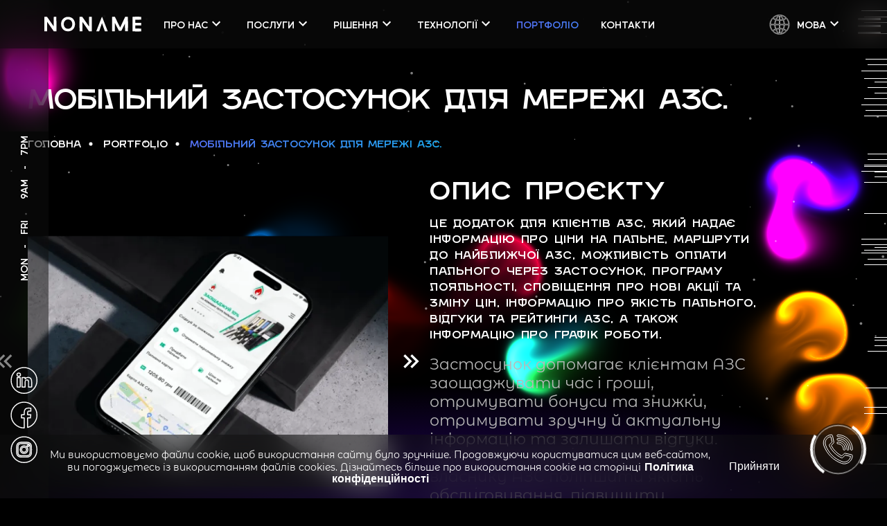

--- FILE ---
content_type: text/html; charset=utf-8
request_url: https://noname.digital/portfolio/15/
body_size: 130806
content:
<!DOCTYPE html><html lang="en" style="scroll-behavior:smooth"><head><meta charSet="utf-8"/><meta name="viewport" content="width=device-width"/><meta name="description" content="Простір для діджиталізації та розвитку технологій, щоб усі цифрові послуги були в одному місці. Ми - IT агенція, що спеціалізується на розробці програмного забезпечення, мобільних додатків, вебсайтів, чат-ботів та інших IT-продуктів. Зверніться до нас для вирішення будь-яких завдань з розвитку технологій та діджиталізації для вашого бізнесу."/><meta name="keywords" content="розробка програмного забезпечення, software development, програмні продукти, web-додатки, мобільні додатки, додатки для iOS, додатки для Android, додатки для Windows, інформаційні системи, технічна підтримка, консалтинг, тестування ПЗ, автоматизоване тестування, тестування додатків, тестування сайтів, ручне тестування, тестування безпеки, тестування на продуктивності, тестування на надійність, тестування на відмовостійкість, тестування на сумісність, тестування функціональності, тестування UI/UX, тестування API, проєктування програмного забезпечення, front-end, back-end, full-stack, розробка API, інтеграція, хмарні технології, AWS, Azure, Google Cloud, Docker, Kubernetes, штучний інтелект, машинне навчання, deep learning, computer vision, natural language processing, блокчейн, криптографія, безпека, захист від DDoS-атак, персоналізація, аналітика, Big Data, IoT, VR, AR, UI/UX дизайн, Agile, Scrum, Kanban, DevOps, continuous integration, continuous delivery, контроль версій, Git, SVN, Mercurial, noname digital, noname"/><title>Noname - Digital Agency | <!-- -->Мобільний застосунок для мережі АЗС.</title><meta name="next-head-count" content="5"/><meta name="facebook-domain-verification" content="y3o2i29pct7pszggo6sxivqm0tfq0d"/><link rel="shortcut icon" href="/fav__big.webp" id="fav-shortcut" type="image/x-icon"/><link rel="icon" href="/fav__big.webp" id="fav-icon" type="image/x-icon"/><meta charSet="utf-8"/><meta name="viewport" content="width=device-width, initial-scale=1.0" user-scalable="no"/><meta http-equiv="X-UA-Compatible" content="IE=edge"/><link rel="preconnect" href="/" crossorigin="anonymous"/><link rel="preload" href="/_next/static/css/d799b612f83d8cb0.css" as="style"/><link rel="stylesheet" href="/_next/static/css/d799b612f83d8cb0.css" data-n-g=""/><link rel="preload" href="/_next/static/css/2573b71793636f25.css" as="style"/><link rel="stylesheet" href="/_next/static/css/2573b71793636f25.css" data-n-p=""/><noscript data-n-css=""></noscript><script defer="" nomodule="" src="/_next/static/chunks/polyfills-c67a75d1b6f99dc8.js"></script><script src="/_next/static/chunks/webpack-59c5c889f52620d6.js" defer=""></script><script src="/_next/static/chunks/framework-3b5a00d5d7e8d93b.js" defer=""></script><script src="/_next/static/chunks/main-c2c712111485b2a7.js" defer=""></script><script src="/_next/static/chunks/pages/_app-fab6be501b8849fa.js" defer=""></script><script src="/_next/static/chunks/188-7fa07c12cded074a.js" defer=""></script><script src="/_next/static/chunks/664-4e52fb152fd77472.js" defer=""></script><script src="/_next/static/chunks/352-130a0090f67c547d.js" defer=""></script><script src="/_next/static/chunks/845-db9e226cf1963c68.js" defer=""></script><script src="/_next/static/chunks/991-0e12d8360b13b30b.js" defer=""></script><script src="/_next/static/chunks/pages/portfolio/%5Bid%5D-331b6c319d8bfdf4.js" defer=""></script><script src="/_next/static/GuR1kyAN1gVSyFBvEOoph/_buildManifest.js" defer=""></script><script src="/_next/static/GuR1kyAN1gVSyFBvEOoph/_ssgManifest.js" defer=""></script><style id="__jsx-162281301">input::-webkit-outer-spin-button,input::-webkit-inner-spin-button{-webkit-appearance:none;margin:0}input[type="number"]{-moz-appearance:textfield}:root{--thm-font:sans-serif;--thm-b-font:sans-serif;--thm-black:#000000;--thm-black-2:#202020;--thm-white:#ffffff;--thm-text:#c9c9c9;--thm-base:rgb(255, 213, 0);--thm-base-rgb:#202020;--thm-black-rgb:;--thm-gray:#202020}.scroll-to-top{color:var(--thm-black);background-color:var(--thm-base)}.scroll-to-top:hover{background-color:var(--thm-black);color:#ffffff}</style></head><body><div id="__next"><div class="Toastify"></div><div style="z-index:9999999"><div class="preloader" style="z-index:9999999"></div><div class="preloader__background__2" style="z-index:9999998"></div></div><style>.page-wrapper{padding-top:70px}</style><div class="shadowPurpul"></div><header class="headerMainFull"><header class="header"><ul class="header__list wrapperSection"><li class="dropdown header__logo"><a title="Main" class="logo" href="/"><svg class="logoGradient" width="303" height="46" viewBox="0 0 303 46" xmlns="http://www.w3.org/2000/svg" fill="#ffffff"><path stroke="null" id="svg_1" fill="inherit" d="m37.4295,0l-7.2922,0c-0.3972,0 -0.6809,0.2839 -0.6809,0.51101l0,29.47259l-20.8631,-29.81326c-0.05675,-0.11356 -0.39319,-0.17034 -0.50668,-0.17034l-7.52319,0c-0.27969,0 -0.56343,0.2839 -0.56343,0.51101l0,36.48899l8.63802,0l0.01203,-21.7263l20.80635,29.8132c0.0567,0.1135 0.3972,0.1703 0.5107,0.1703l7.4624,0c0.3972,0 0.6202,-0.2839 0.6202,-0.511l-0.6202,-44.7462zl0.6202,0.51101"></path><path id="svg_2" fill="inherit" d="m95.72,22.5739c0,-11.2586 -7.2921,-22.5739 -21.7102,-22.5739c-14.6451,0 -21.8238,11.3153 -21.8238,22.5739c0,11.3112 7.1787,22.6833 21.8238,22.6833c14.4181,0 21.7102,-11.3721 21.7102,-22.6833zm-8.4798,0.1662c0,7.3002 -4.4669,14.5964 -13.2304,14.5964c-8.8771,0 -13.2872,-7.2962 -13.2872,-14.5964c0,-7.4097 4.4101,-14.7626 13.2872,-14.7626c8.7635,0 13.2304,7.3529 13.2304,14.7626z"></path><path id="svg_3" fill="inherit" d="m147.512,0l-7.292,0c-0.397,0 -0.681,0.2839 -0.681,0.51101l0,29.47259l-20.863,-29.81326c-0.056,-0.11356 -0.393,-0.17034 -0.506,-0.17034l-7.524,0c-0.279,0 -0.563,0.2839 -0.563,0.51101l0,33.88509l8.65,0l0,-19.1224l20.806,29.8132c0.057,0.1135 0.398,0.1703 0.511,0.1703l7.462,0c0.398,0 0.621,-0.2839 0.621,-0.511l0,-44.23519c0,-0.22711 -0.223,-0.51101 -0.621,-0.51101z"></path><path id="svg_4" fill="inherit" d="m197.777,44.5799l-17.191,-44.23922c-0.166,-0.45424 -0.96,-0.45424 -1.131,0l-17.13,44.23922c-0.17,0.3366 0.057,0.6773 0.564,0.6773l7.746,0c0.227,0 0.511,-0.1135 0.568,-0.3407l8.82,-25.2303l8.934,25.2303c0.056,0.2272 0.336,0.3407 0.506,0.3407l7.803,0c0.397,0 0.681,-0.3407 0.511,-0.6773z"></path><path id="svg_5" fill="inherit" d="m252.28,34.3394l8.593,0l0,-33.82839c0,-0.22711 -0.223,-0.51101 -0.62,-0.51101l-7.463,0c-0.227,0 -0.51,0.17034 -0.624,0.34068l-15.435,33.15102l-16.226,-33.15102c-0.057,-0.17034 -0.398,-0.34068 -0.564,-0.34068l-7.58,0c-0.393,0 -0.563,0.2839 -0.563,0.51101l0,44.23519c0,0.2271 0.17,0.511 0.563,0.511l7.467,0c0.336,0 0.62,-0.2839 0.62,-0.511l0,-25.3966l12.27,23.7581c0.056,0.1703 0.397,0.3407 0.563,0.3407l6.956,0c0.17,0 0.454,-0.1704 0.511,-0.3407l11.532,-23.1376l0,14.3693z"></path><path id="svg_6" fill="inherit" d="m297.057,36.8295l-12.833,0l0,-10.1838l17.754,0c0.341,0 0.621,-0.2838 0.621,-0.511l0,-7.1826c0,-0.2839 -0.28,-0.511 -0.621,-0.511l-17.754,0l0,-10.23648l12.833,0l0,-8.20462l-20.863,0c-0.336,0 -0.62,0.2839 -0.62,0.51101l0,44.23519c0,0.2271 0.284,0.511 0.62,0.511l20.863,0l0,-8.4277z"></path><path stroke="null" d="m5.748365,36.388481c0,0.43573 0,1.089325 0,1.74292c0,0.87146 0,1.74292 0,2.61438c0,1.089325 0,1.960785 0,2.832245c0,1.089325 0,1.960785 0,2.614376c0,0.653595 0,1.30719 0,1.74292l0,0.217865l0,0.217865l0,0.217865" id="svg_7" fill-opacity="null" stroke-opacity="null" stroke-width="null" fill="none"></path><rect id="svg_8" height="10.239651" width="8.278867" y="35.081293" x="-0.133987" fill-opacity="null" stroke-opacity="null" stroke-width="null" stroke="null" fill="none"></rect><rect stroke="null" id="svg_10" height="31.169385" width="8.773006" y="14.111458" x="110.10433" stroke-opacity="null" stroke-width="null" fill="inherit"></rect><rect stroke="null" id="svg_11" height="31.169385" width="8.687865" y="13.906959" x="252.231116" stroke-opacity="null" stroke-width="null" fill="inherit"></rect><rect stroke="null" id="svg_12" height="31.169385" width="8.773006" y="14.111458" x="-0.120621" stroke-opacity="null" stroke-width="null" fill="inherit"></rect><rect stroke="null" id="svg_13" height="8.588957" width="19.222904" y="-0.015721" x="283.401834" fill-opacity="null" stroke-opacity="null" stroke-width="null" fill="inherit"></rect><rect stroke="null" id="svg_14" height="8.588957" width="19.222904" y="36.794095" x="283.401834" fill-opacity="null" stroke-opacity="null" stroke-width="null" fill="inherit"></rect></svg></a></li><li class="dropdown"><a class="" href="/">Про нас<!-- --> <div class="dropdown-btn"><svg height="24" viewBox="0 0 48 48" width="24" xmlns="http://www.w3.org/2000/svg" fill="white"><path d="M14.83 30.83l9.17-9.17 9.17 9.17 2.83-2.83-12-12-12 12z" fill="inherit"></path></svg></div></a><ul class="1wd"><li class=""><a href="/">Головна<!-- --> </a><ul></ul></li><li class=""><a href="/mission/">Місія<!-- --> </a><ul></ul></li><li class=""><a href="/history/">Історія<!-- --> </a><ul></ul></li><li class=""><a href="/capsules/">Капсули<!-- --> </a><ul></ul></li></ul></li><li class="dropdown"><a class="" href="/services/">Послуги<!-- --> <div class="dropdown-btn"><svg height="24" viewBox="0 0 48 48" width="24" xmlns="http://www.w3.org/2000/svg" fill="white"><path d="M14.83 30.83l9.17-9.17 9.17 9.17 2.83-2.83-12-12-12 12z" fill="inherit"></path></svg></div></a><ul class="1wd"><li class=""><a href="/services/">Всі послуги<!-- --> </a><ul></ul></li><li class=""><a href="/services/software-development/">Розробка ПЗ<!-- --> </a><ul></ul></li><li class=""><a href="/services/mobile-applications/">мобільні застосунки<!-- --> </a><ul></ul></li><li class=""><a href="/services/web-sites/">Створення вебсайтів<!-- --> </a><ul></ul></li><li class=""><a href="/services/web-applications/">вебзастосунки<!-- --> </a><ul></ul></li><li class=""><a href="/services/desktop-applications/">десктоп застосунки<!-- --> </a><ul></ul></li><li class=""><a href="/services/server-part/">серверна частина<!-- --> </a><ul></ul></li><li class=""><a href="/services/chat-bot/">Чат боти<!-- --> </a><ul></ul></li><li class=""><a href="/services/cloud-services/">хмарні сервіси<!-- --> </a><ul></ul></li><li class=""><a href="/services/portable-devices/">портативні пристрої<!-- --> </a><ul></ul></li><li class=""><a href="/services/iot-development/">розробка ІОТ<!-- --> </a><ul></ul></li><li class=""><a href="/services/cross-platform-programs/">кросплатформні застосунки<!-- --> </a><ul></ul></li><li class=""><a href="/services/solution-api/">АРІ рішення<!-- --> </a><ul></ul></li><li class=""><a href="/services/highly-loaded-systems/">високонавантажені системи<!-- --> </a><ul></ul></li><li class=""><a href="/services/pwa-development/">Розробка PWA<!-- --> </a><ul></ul></li><li class=""><a href="/services/graphic-design/">графічний дизайн<!-- --> </a><ul></ul></li><li class=""><a href="/services/ui-ux/">ui/ux дизайн<!-- --> </a><ul></ul></li><li class=""><a href="/services/digital-marketing/">цифровий маркетинг<!-- --> </a><ul></ul></li><li class=""><a href="/services/branding/">брендинг<!-- --> </a><ul></ul></li><li class=""><a href="/services/copywriting/">копірайтинг<!-- --> </a><ul></ul></li></ul></li><li class="dropdown"><a class="" href="/solutions/">Рішення<!-- --> <div class="dropdown-btn"><svg height="24" viewBox="0 0 48 48" width="24" xmlns="http://www.w3.org/2000/svg" fill="white"><path d="M14.83 30.83l9.17-9.17 9.17 9.17 2.83-2.83-12-12-12 12z" fill="inherit"></path></svg></div></a><ul class="1wd"><li class=""><a href="/solutions/">Всі рішення<!-- --> </a><ul></ul></li><li class=""><a href="/solutions/startups/">startups<!-- --> </a><ul></ul></li><li class=""><a href="/solutions/engineering/">інженерія<!-- --> </a><ul></ul></li><li class=""><a href="/solutions/scientific-development/">Наукова розробка<!-- --> </a><ul></ul></li><li class=""><a href="/solutions/r&amp;d-services/">R&amp;D послуги<!-- --> </a><ul></ul></li><li class=""><a href="/solutions/architectural-solutions/">архітектурні рішення<!-- --> </a><ul></ul></li><li class=""><a href="/solutions/mvp-development/">MVP розробка<!-- --> </a><ul></ul></li><li class=""><a href="/solutions/proof-of-concept/">перевірка концепціі<!-- --> </a><ul></ul></li><li class=""><a href="/solutions/qa-and-testing/">QA та тестування<!-- --> </a><ul></ul></li><li class=""><a href="/solutions/devops-solutions/">рішення DevOps<!-- --> </a><ul></ul></li><li class=""><a href="/solutions/digitalization-of-business/">Автоматизація бізнес-процесів<!-- --> </a><ul></ul></li><li class=""><a href="/solutions/automation/">автоматизація браузера/смартфона<!-- --> </a><ul></ul></li><li class=""><a href="/solutions/bot-development/">розробка ботів<!-- --> </a><ul></ul></li><li class=""><a href="/solutions/custom-web-development/">кастомна веброзробка<!-- --> </a><ul></ul></li><li class=""><a href="/solutions/it-products/">IT-продукти<!-- --> </a><ul></ul></li><li class=""><a href="/solutions/robots/">роботи<!-- --> </a><ul></ul></li><li class=""><a href="/solutions/artificial-intelligence/">штучний інтелект<!-- --> </a><ul></ul></li><li class=""><a href="/solutions/financial-bots/">фінансові боти<!-- --> </a><ul></ul></li><li class=""><a href="/solutions/decision-for-arbitrators/">рішення для арбітражників<!-- --> </a><ul></ul></li><li class=""><a href="/solutions/fintech-solutions/">рішення для фінтеху<!-- --> </a><ul></ul></li><li class=""><a href="/solutions/offshore-development/">офшорна розробка<!-- --> </a><ul></ul></li><li class=""><a href="/solutions/outsourcing-developers/">аутсорсинг розробників<!-- --> </a><ul></ul></li><li class=""><a href="/solutions/it-consulting/">IT-консалтинг<!-- --> </a><ul></ul></li><li class=""><a href="/solutions/software-support/">підтримка ПЗ<!-- --> </a><ul></ul></li></ul></li><li class="dropdown"><a class="" href="/technologies/">Технології<!-- --> <div class="dropdown-btn"><svg height="24" viewBox="0 0 48 48" width="24" xmlns="http://www.w3.org/2000/svg" fill="white"><path d="M14.83 30.83l9.17-9.17 9.17 9.17 2.83-2.83-12-12-12 12z" fill="inherit"></path></svg></div></a><ul class="1wd"><li class=""><a href="/technologies/">Всі технології<!-- --> </a><ul></ul></li><li class=""><a href="/technologies/node-js/">node js<!-- --> </a><ul></ul></li><li class=""><a href="/technologies/python/">python<!-- --> </a><ul></ul></li><li class=""><a href="/technologies/java/">java<!-- --> </a><ul></ul></li><li class=""><a href="/technologies/c-plus-plus-c-sharp-objective-c/">c++/c#/objective-c<!-- --> </a><ul></ul></li><li class=""><a href="/technologies/javascript-typescript/">javascript/typescript<!-- --> </a><ul></ul></li><li class=""><a href="/technologies/swift/">swift<!-- --> </a><ul></ul></li><li class=""><a href="/technologies/kotlin/">kotlin<!-- --> </a><ul></ul></li><li class=""><a href="/technologies/html-css-js/">html/css/js<!-- --> </a><ul></ul></li><li class=""><a href="/technologies/react-vue-angular/">react/vue/angular<!-- --> </a><ul></ul></li><li class=""><a href="/technologies/php/">php<!-- --> </a><ul></ul></li><li class=""><a href="/technologies/cms/">cms (wordpress, opencard і тд)<!-- --> </a><ul></ul></li><li class=""><a href="/technologies/non-service-solution/">серверні рішення<!-- --> </a><ul></ul></li><li class=""><a href="/technologies/solution-without-code/">рішення без коду<!-- --> </a><ul></ul></li></ul></li><li class="dropdown current"><a class="gradientAnimationBLue" href="/portfolio/">Портфоліо<!-- --> </a></li><li class="dropdown"><a class="" href="/contacts/">Контакти<!-- --> </a></li><li class="dropdown header__lang"><button style="display:flex;padding:12px 0px;cursor:pointer"><svg class="PlanetSVGContainer iconContainerMenu" id="Capa_1" xmlns="http://www.w3.org/2000/svg" x="0px" y="0px" viewBox="-2 -2 62 62" height="75" width="30"><path stroke="white" class="PlanetSVG iconSVG" d="M50.688,48.222C55.232,43.101,58,36.369,58,29c0-7.667-2.996-14.643-7.872-19.834c0,0,0-0.001,0-0.001 c-0.004-0.006-0.01-0.008-0.013-0.013c-5.079-5.399-12.195-8.855-20.11-9.126l-0.001-0.001L29.439,0.01C29.293,0.005,29.147,0,29,0 s-0.293,0.005-0.439,0.01l-0.563,0.015l-0.001,0.001c-7.915,0.271-15.031,3.727-20.11,9.126c-0.004,0.005-0.01,0.007-0.013,0.013 c0,0,0,0.001-0.001,0.002C2.996,14.357,0,21.333,0,29c0,7.369,2.768,14.101,7.312,19.222c0.006,0.009,0.006,0.019,0.013,0.028 c0.018,0.025,0.044,0.037,0.063,0.06c5.106,5.708,12.432,9.385,20.608,9.665l0.001,0.001l0.563,0.015C28.707,57.995,28.853,58,29,58 s0.293-0.005,0.439-0.01l0.563-0.015l0.001-0.001c8.185-0.281,15.519-3.965,20.625-9.685c0.013-0.017,0.034-0.022,0.046-0.04 C50.682,48.241,50.682,48.231,50.688,48.222z M2.025,30h12.003c0.113,4.239,0.941,8.358,2.415,12.217 c-2.844,1.029-5.563,2.409-8.111,4.131C4.585,41.891,2.253,36.21,2.025,30z M8.878,11.023c2.488,1.618,5.137,2.914,7.9,3.882 C15.086,19.012,14.15,23.44,14.028,28H2.025C2.264,21.493,4.812,15.568,8.878,11.023z M55.975,28H43.972 c-0.122-4.56-1.058-8.988-2.75-13.095c2.763-0.968,5.412-2.264,7.9-3.882C53.188,15.568,55.736,21.493,55.975,28z M28,14.963 c-2.891-0.082-5.729-0.513-8.471-1.283C21.556,9.522,24.418,5.769,28,2.644V14.963z M28,16.963V28H16.028 c0.123-4.348,1.035-8.565,2.666-12.475C21.7,16.396,24.821,16.878,28,16.963z M30,16.963c3.179-0.085,6.3-0.566,9.307-1.438 c1.631,3.91,2.543,8.127,2.666,12.475H30V16.963z M30,14.963V2.644c3.582,3.125,6.444,6.878,8.471,11.036 C35.729,14.45,32.891,14.881,30,14.963z M40.409,13.072c-1.921-4.025-4.587-7.692-7.888-10.835 c5.856,0.766,11.125,3.414,15.183,7.318C45.4,11.017,42.956,12.193,40.409,13.072z M17.591,13.072 c-2.547-0.879-4.991-2.055-7.294-3.517c4.057-3.904,9.327-6.552,15.183-7.318C22.178,5.38,19.512,9.047,17.591,13.072z M16.028,30 H28v10.038c-3.307,0.088-6.547,0.604-9.661,1.541C16.932,37.924,16.141,34.019,16.028,30z M28,42.038v13.318 c-3.834-3.345-6.84-7.409-8.884-11.917C21.983,42.594,24.961,42.124,28,42.038z M30,55.356V42.038 c3.039,0.085,6.017,0.556,8.884,1.4C36.84,47.947,33.834,52.011,30,55.356z M30,40.038V30h11.972 c-0.113,4.019-0.904,7.924-2.312,11.58C36.547,40.642,33.307,40.126,30,40.038z M43.972,30h12.003 c-0.228,6.21-2.559,11.891-6.307,16.348c-2.548-1.722-5.267-3.102-8.111-4.131C43.032,38.358,43.859,34.239,43.972,30z M9.691,47.846c2.366-1.572,4.885-2.836,7.517-3.781c1.945,4.36,4.737,8.333,8.271,11.698C19.328,54.958,13.823,52.078,9.691,47.846 z M32.521,55.763c3.534-3.364,6.326-7.337,8.271-11.698c2.632,0.945,5.15,2.209,7.517,3.781 C44.177,52.078,38.672,54.958,32.521,55.763z"></path></svg><div>Мова</div><div class="dropdown-btn"><svg height="24" viewBox="0 0 48 48" width="24" xmlns="http://www.w3.org/2000/svg" fill="white"><path d="M14.83 30.83l9.17-9.17 9.17 9.17 2.83-2.83-12-12-12 12z" fill="inherit"></path></svg></div></button><ul class="" style="max-height:calc(90vh - 115px)"><li class=""><div class="item__language" data-language-switcher="true" data-is-current="false" role="button" aria-label="set language to ua">УКРАЇНСЬКА</div></li><li class=""><div class="item__language" data-language-switcher="true" data-is-current="false" role="button" aria-label="set language to en">ENGLISH</div></li><li class=""><div class="item__language" data-language-switcher="true" data-is-current="false" role="button" aria-label="set language to ru">рУССКИЙ</div></li><li class=""><div class="item__language" data-language-switcher="true" data-is-current="false" role="button" aria-label="set language to pl">POLSKI</div></li><li class=""><div class="item__language" data-language-switcher="true" data-is-current="false" role="button" aria-label="set language to de">DEUTSCH</div></li></ul></li></ul></header><div class="headerLeft"><div class=""></div><p class="headerLeft__time txt14x19"><span>MON - FRI</span><span>9AM - 7PM</span></p><ul class="headerLeft__list"><li class="headerLeft__item"><a href="https://www.instagram.com/noname_digital/" class="headerLeft__link" target="_blank"><svg class="InstagramSVGContainer socialMediaContainerMenu" id="Layer_1" enable-background="new 0 0 520 520" viewBox="-15 -15 550 550" xmlns="http://www.w3.org/2000/svg"><g><path d="m305 256c0 27.0625-21.9375 49-49 49s-49-21.9375-49-49 21.9375-49 49-49 49 21.9375 49 49zm0 0"></path><path d="m370.59375 169.304688c-2.355469-6.382813-6.113281-12.160157-10.996094-16.902344-4.742187-4.882813-10.515625-8.640625-16.902344-10.996094-5.179687-2.011719-12.960937-4.40625-27.292968-5.058594-15.503906-.707031-20.152344-.859375-59.402344-.859375-39.253906 0-43.902344.148438-59.402344.855469-14.332031.65625-22.117187 3.050781-27.292968 5.0625-6.386719 2.355469-12.164063 6.113281-16.902344 10.996094-4.882813 4.742187-8.640625 10.515625-11 16.902344-2.011719 5.179687-4.40625 12.964843-5.058594 27.296874-.707031 15.5-.859375 20.148438-.859375 59.402344 0 39.25.152344 43.898438.859375 59.402344.652344 14.332031 3.046875 22.113281 5.058594 27.292969 2.359375 6.386719 6.113281 12.160156 10.996094 16.902343 4.742187 4.882813 10.515624 8.640626 16.902343 10.996094 5.179688 2.015625 12.964844 4.410156 27.296875 5.0625 15.5.707032 20.144532.855469 59.398438.855469 39.257812 0 43.90625-.148437 59.402344-.855469 14.332031-.652344 22.117187-3.046875 27.296874-5.0625 12.820313-4.945312 22.953126-15.078125 27.898438-27.898437 2.011719-5.179688 4.40625-12.960938 5.0625-27.292969.707031-15.503906.855469-20.152344.855469-59.402344 0-39.253906-.148438-43.902344-.855469-59.402344-.652344-14.332031-3.046875-22.117187-5.0625-27.296874zm-114.59375 162.179687c-41.691406 0-75.488281-33.792969-75.488281-75.484375s33.796875-75.484375 75.488281-75.484375c41.6875 0 75.484375 33.792969 75.484375 75.484375s-33.796875 75.484375-75.484375 75.484375zm78.46875-136.3125c-9.742188 0-17.640625-7.898437-17.640625-17.640625s7.898437-17.640625 17.640625-17.640625 17.640625 7.898437 17.640625 17.640625c-.003906 9.742188-7.898437 17.640625-17.640625 17.640625zm0 0"></path><path d="m256 0c-141.363281 0-256 114.636719-256 256s114.636719 256 256 256 256-114.636719 256-256-114.636719-256-256-256zm146.113281 316.605469c-.710937 15.648437-3.199219 26.332031-6.832031 35.683593-7.636719 19.746094-23.246094 35.355469-42.992188 42.992188-9.347656 3.632812-20.035156 6.117188-35.679687 6.832031-15.675781.714844-20.683594.886719-60.605469.886719-39.925781 0-44.929687-.171875-60.609375-.886719-15.644531-.714843-26.332031-3.199219-35.679687-6.832031-9.8125-3.691406-18.695313-9.476562-26.039063-16.957031-7.476562-7.339844-13.261719-16.226563-16.953125-26.035157-3.632812-9.347656-6.121094-20.035156-6.832031-35.679687-.722656-15.679687-.890625-20.6875-.890625-60.609375s.167969-44.929688.886719-60.605469c.710937-15.648437 3.195312-26.332031 6.828125-35.683593 3.691406-9.808594 9.480468-18.695313 16.960937-26.035157 7.339844-7.480469 16.226563-13.265625 26.035157-16.957031 9.351562-3.632812 20.035156-6.117188 35.683593-6.832031 15.675781-.714844 20.683594-.886719 60.605469-.886719s44.929688.171875 60.605469.890625c15.648437.710937 26.332031 3.195313 35.683593 6.824219 9.808594 3.691406 18.695313 9.480468 26.039063 16.960937 7.476563 7.34375 13.265625 16.226563 16.953125 26.035157 3.636719 9.351562 6.121094 20.035156 6.835938 35.683593.714843 15.675781.882812 20.683594.882812 60.605469s-.167969 44.929688-.886719 60.605469zm0 0"></path></g></svg></a></li><li class="headerLeft__item"><a href="https://www.facebook.com/Noname-Digital-103906449126333" class="headerLeft__link" target="_blank"><svg class="FacebookSVGContainer socialMediaContainerMenu" id="Layer_1" enable-background="new 0 0 520 520" viewBox="-15 -15 550 550" xmlns="http://www.w3.org/2000/svg"><g><path d="m512 256c0-141.4-114.6-256-256-256s-256 114.6-256 256 114.6 256 256 256c1.5 0 3 0 4.5-.1v-199.2h-55v-64.1h55v-47.2c0-54.7 33.4-84.5 82.2-84.5 23.4 0 43.5 1.7 49.3 2.5v57.2h-33.6c-26.5 0-31.7 12.6-31.7 31.1v40.8h63.5l-8.3 64.1h-55.2v189.5c107-30.7 185.3-129.2 185.3-246.1z"></path></g></svg></a></li><li class="headerLeft__item"><a href="https://www.linkedin.com/company/nonamed/" class="headerLeft__link" target="_blank"><svg class="LinkedinSVGContainer socialMediaContainerMenu" id="Layer_1" enable-background="new 0 0 520 520" viewBox="-15 -15 550 550" xmlns="http://www.w3.org/2000/svg"><g><path d="m256 0c-141.363281 0-256 114.636719-256 256s114.636719 256 256 256 256-114.636719 256-256-114.636719-256-256-256zm-74.390625 387h-62.347656v-187.574219h62.347656zm-31.171875-213.1875h-.40625c-20.921875 0-34.453125-14.402344-34.453125-32.402344 0-18.40625 13.945313-32.410156 35.273437-32.410156 21.328126 0 34.453126 14.003906 34.859376 32.410156 0 18-13.53125 32.402344-35.273438 32.402344zm255.984375 213.1875h-62.339844v-100.347656c0-25.21875-9.027343-42.417969-31.585937-42.417969-17.222656 0-27.480469 11.601563-31.988282 22.800781-1.648437 4.007813-2.050781 9.609375-2.050781 15.214844v104.75h-62.34375s.816407-169.976562 0-187.574219h62.34375v26.558594c8.285157-12.78125 23.109375-30.960937 56.1875-30.960937 41.019531 0 71.777344 26.808593 71.777344 84.421874zm0 0"></path></g></svg></a></li></ul></div><div class="mobileHeaderLine"><a class="logo" href="/"><svg class="logoGradient" width="303" height="46" viewBox="0 0 303 46" xmlns="http://www.w3.org/2000/svg" fill="#ffffff"><path stroke="null" id="svg_1" fill="inherit" d="m37.4295,0l-7.2922,0c-0.3972,0 -0.6809,0.2839 -0.6809,0.51101l0,29.47259l-20.8631,-29.81326c-0.05675,-0.11356 -0.39319,-0.17034 -0.50668,-0.17034l-7.52319,0c-0.27969,0 -0.56343,0.2839 -0.56343,0.51101l0,36.48899l8.63802,0l0.01203,-21.7263l20.80635,29.8132c0.0567,0.1135 0.3972,0.1703 0.5107,0.1703l7.4624,0c0.3972,0 0.6202,-0.2839 0.6202,-0.511l-0.6202,-44.7462zl0.6202,0.51101"></path><path id="svg_2" fill="inherit" d="m95.72,22.5739c0,-11.2586 -7.2921,-22.5739 -21.7102,-22.5739c-14.6451,0 -21.8238,11.3153 -21.8238,22.5739c0,11.3112 7.1787,22.6833 21.8238,22.6833c14.4181,0 21.7102,-11.3721 21.7102,-22.6833zm-8.4798,0.1662c0,7.3002 -4.4669,14.5964 -13.2304,14.5964c-8.8771,0 -13.2872,-7.2962 -13.2872,-14.5964c0,-7.4097 4.4101,-14.7626 13.2872,-14.7626c8.7635,0 13.2304,7.3529 13.2304,14.7626z"></path><path id="svg_3" fill="inherit" d="m147.512,0l-7.292,0c-0.397,0 -0.681,0.2839 -0.681,0.51101l0,29.47259l-20.863,-29.81326c-0.056,-0.11356 -0.393,-0.17034 -0.506,-0.17034l-7.524,0c-0.279,0 -0.563,0.2839 -0.563,0.51101l0,33.88509l8.65,0l0,-19.1224l20.806,29.8132c0.057,0.1135 0.398,0.1703 0.511,0.1703l7.462,0c0.398,0 0.621,-0.2839 0.621,-0.511l0,-44.23519c0,-0.22711 -0.223,-0.51101 -0.621,-0.51101z"></path><path id="svg_4" fill="inherit" d="m197.777,44.5799l-17.191,-44.23922c-0.166,-0.45424 -0.96,-0.45424 -1.131,0l-17.13,44.23922c-0.17,0.3366 0.057,0.6773 0.564,0.6773l7.746,0c0.227,0 0.511,-0.1135 0.568,-0.3407l8.82,-25.2303l8.934,25.2303c0.056,0.2272 0.336,0.3407 0.506,0.3407l7.803,0c0.397,0 0.681,-0.3407 0.511,-0.6773z"></path><path id="svg_5" fill="inherit" d="m252.28,34.3394l8.593,0l0,-33.82839c0,-0.22711 -0.223,-0.51101 -0.62,-0.51101l-7.463,0c-0.227,0 -0.51,0.17034 -0.624,0.34068l-15.435,33.15102l-16.226,-33.15102c-0.057,-0.17034 -0.398,-0.34068 -0.564,-0.34068l-7.58,0c-0.393,0 -0.563,0.2839 -0.563,0.51101l0,44.23519c0,0.2271 0.17,0.511 0.563,0.511l7.467,0c0.336,0 0.62,-0.2839 0.62,-0.511l0,-25.3966l12.27,23.7581c0.056,0.1703 0.397,0.3407 0.563,0.3407l6.956,0c0.17,0 0.454,-0.1704 0.511,-0.3407l11.532,-23.1376l0,14.3693z"></path><path id="svg_6" fill="inherit" d="m297.057,36.8295l-12.833,0l0,-10.1838l17.754,0c0.341,0 0.621,-0.2838 0.621,-0.511l0,-7.1826c0,-0.2839 -0.28,-0.511 -0.621,-0.511l-17.754,0l0,-10.23648l12.833,0l0,-8.20462l-20.863,0c-0.336,0 -0.62,0.2839 -0.62,0.51101l0,44.23519c0,0.2271 0.284,0.511 0.62,0.511l20.863,0l0,-8.4277z"></path><path stroke="null" d="m5.748365,36.388481c0,0.43573 0,1.089325 0,1.74292c0,0.87146 0,1.74292 0,2.61438c0,1.089325 0,1.960785 0,2.832245c0,1.089325 0,1.960785 0,2.614376c0,0.653595 0,1.30719 0,1.74292l0,0.217865l0,0.217865l0,0.217865" id="svg_7" fill-opacity="null" stroke-opacity="null" stroke-width="null" fill="none"></path><rect id="svg_8" height="10.239651" width="8.278867" y="35.081293" x="-0.133987" fill-opacity="null" stroke-opacity="null" stroke-width="null" stroke="null" fill="none"></rect><rect stroke="null" id="svg_10" height="31.169385" width="8.773006" y="14.111458" x="110.10433" stroke-opacity="null" stroke-width="null" fill="inherit"></rect><rect stroke="null" id="svg_11" height="31.169385" width="8.687865" y="13.906959" x="252.231116" stroke-opacity="null" stroke-width="null" fill="inherit"></rect><rect stroke="null" id="svg_12" height="31.169385" width="8.773006" y="14.111458" x="-0.120621" stroke-opacity="null" stroke-width="null" fill="inherit"></rect><rect stroke="null" id="svg_13" height="8.588957" width="19.222904" y="-0.015721" x="283.401834" fill-opacity="null" stroke-opacity="null" stroke-width="null" fill="inherit"></rect><rect stroke="null" id="svg_14" height="8.588957" width="19.222904" y="36.794095" x="283.401834" fill-opacity="null" stroke-opacity="null" stroke-width="null" fill="inherit"></rect></svg></a></div><nav class="mobileNav"><div class="burgerMenuButtonContainer"><div class="burgerMenuButton"></div></div></nav></header><main id="wrapper" class="page-wrapper"><main class="portfolioPage maxWrapper"><h2 class="portfolioPage__title" style="text-align:left">Мобільний застосунок для мережі АЗС.</h2><ul class="breadcrumbs"><li class="breadcrumbs__item"><a class="breadcrumbs__link txt14x26" href="/?lang=ua">Головна</a></li><li class="breadcrumbs__item"><a class="breadcrumbs__link txt14x26" href="/portfolio/?lang=ua">Portfolio</a></li><li class="breadcrumbs__item"><div class="breadcrumbs__link txt14x26 gradientAnimationBLue">Мобільний застосунок для мережі АЗС.</div></li></ul><div class="portfolioPage__top"><div class="portfolioPage__slider sliderVer1"><div class="swiper"><div class="swiper-wrapper"><div class="swiper-slide swiper-slide-duplicate" data-swiper-slide-index="2"><img src="/filesForWebNonameDIgital/images/portfolio/628x471/appA3.webp" alt=""/></div><div class="swiper-slide" data-swiper-slide-index="0"><img src="/filesForWebNonameDIgital/images/portfolio/628x471/appA1.webp" alt=""/></div><div class="swiper-slide" data-swiper-slide-index="1"><img src="/filesForWebNonameDIgital/images/portfolio/628x471/appA2.webp" alt=""/></div><div class="swiper-slide" data-swiper-slide-index="2"><img src="/filesForWebNonameDIgital/images/portfolio/628x471/appA3.webp" alt=""/></div><div class="swiper-slide swiper-slide-duplicate" data-swiper-slide-index="0"><img src="/filesForWebNonameDIgital/images/portfolio/628x471/appA1.webp" alt=""/></div></div></div><button class="sliderVer1__btn sliderVer1__btn--prev"><svg width="23" height="20" viewBox="0 0 23 20" fill="none" xmlns="http://www.w3.org/2000/svg"><path d="M22.3333 17.6667L20 20L10 10L20 0L22.3333 2.33333L14.7083 10L22.3333 17.6667ZM12.3333 17.6667L10 20L0 10L10 0L12.3333 2.33333L4.70833 10L12.3333 17.6667Z" fill="white"></path></svg></button><button class="sliderVer1__btn sliderVer1__btn--next"><svg width="23" height="20" viewBox="0 0 23 20" fill="none" xmlns="http://www.w3.org/2000/svg"><path d="M0.333172 2.33333L2.6665 0L12.6665 10L2.6665 20L0.333172 17.6667L7.95817 10L0.333172 2.33333ZM10.3332 2.33333L12.6665 0L22.6665 10L12.6665 20L10.3332 17.6667L17.9582 10L10.3332 2.33333Z" fill="white"></path></svg></button></div><div class="portfolioPage__cnt"><p class="txt36x36">опис проєкту</p><p class="technInfo"><span>Це додаток для клієнтів АЗС, який надає інформацію про ціни на пальне, маршрути до найближчої АЗС, можливість оплати пального через застосунок, програму лояльності, сповіщення про нові акції та зміну цін, інформацію про якість пального, відгуки та рейтинги АЗС, а також інформацію про графік роботи. </span></p><p class="txt22x27">Застосунок допомагає клієнтам АЗС заощаджувати час і гроші, отримувати бонуси та знижки, отримувати зручну й актуальну інформацію та залишати відгуки. Крім того, додаток допомагає власнику АЗС поліпшити якість обслуговування, підвищити лояльність клієнтів і збільшити продажі.</p></div></div><div class="portfolioPage__list"><div class="infoArticles"><p class="txt24x26">проблема</p><p class="txt16x20">Замовник звернувся до нас із запитом на створення застосунку для клієнтів АЗС, який би спрощував процес заправки пальним та забезпечував клієнтів зручністю користування.</p></div><div class="infoArticles"><p class="txt24x26">рішення</p><p class="txt16x20">Спершу пропрацювали весь концепт застосунку, вивели сильні сторони компанії, та оптимізували всю роботу з додатком для клієнтів.</p></div><div class="infoArticles"><p class="txt24x26">результат</p><p class="txt16x20">Застосунок дає змогу не лише в швидкій заправці, а й в користуванні різними промо-акціями, накопиченні бонусів та цікавими порадами для власників автомобілів, згідно до їх марки машини. 
            Також зробили особистий кабінет користувача, де зберігається історія покупок, особисті дані, а також змога купівлі бензину бронюючи його, або з доставкою товарів до клієнта.</p></div></div><div class="horizontalLine blockSerMin"><p class="txt24x26">дивись схожі проєкти</p><div class="swiper horizontalLine__slider" draggable="true"><div class="swiper-scrollbar"></div><div class="swiper-wrapper"><div class="swiper-slide"><a class="horizontalLine__link" href="/portfolio/16/"><picture><source srcSet="/filesForWebNonameDIgital/images/portfolio/320x240/appB1.webp" media="(max-width: 480px)"/><img loading="lazy" decoding="async" src="/filesForWebNonameDIgital/images/portfolio/450x338/appB1.webp" alt=""/></picture><div class="horizontalLine__cnt"><p class="listPortfolioCard__title">Мобільний застосунок Both Homes</p><p class="listBlogCard__time">NDA</p></div></a></div><div class="swiper-slide"><a class="horizontalLine__link" href="/portfolio/15/"><picture><source srcSet="/filesForWebNonameDIgital/images/portfolio/320x240/appA1.webp" media="(max-width: 480px)"/><img loading="lazy" decoding="async" src="/filesForWebNonameDIgital/images/portfolio/450x338/appA1.webp" alt=""/></picture><div class="horizontalLine__cnt"><p class="listPortfolioCard__title">Мобільний застосунок для мережі АЗС.</p><p class="listBlogCard__time">АЗС САН</p></div></a></div><div class="swiper-slide"><a class="horizontalLine__link" href="/portfolio/34/"><picture><source srcSet="/filesForWebNonameDIgital/images/portfolio/320x240/mobAppB1.webp" media="(max-width: 480px)"/><img loading="lazy" decoding="async" src="/filesForWebNonameDIgital/images/portfolio/450x338/mobAppB1.webp" alt=""/></picture><div class="horizontalLine__cnt"><p class="listPortfolioCard__title">Mobile security apps for G-MAK</p><p class="listBlogCard__time"></p></div></a></div><div class="swiper-slide"><a class="horizontalLine__link" href="/portfolio/55/"><picture><source srcSet="/filesForWebNonameDIgital/images/portfolio/320x240/othG1.webp" media="(max-width: 480px)"/><img loading="lazy" decoding="async" src="/filesForWebNonameDIgital/images/portfolio/450x338/othG1.webp" alt=""/></picture><div class="horizontalLine__cnt"><p class="listPortfolioCard__title">Hardware solution for sleeping - Mask</p><p class="listBlogCard__time">NDA</p></div></a></div><div class="swiper-slide"><a class="horizontalLine__link" href="/portfolio/56/"><picture><source srcSet="/filesForWebNonameDIgital/images/portfolio/320x240/othH1.webp" media="(max-width: 480px)"/><img loading="lazy" decoding="async" src="/filesForWebNonameDIgital/images/portfolio/450x338/othH1.webp" alt=""/></picture><div class="horizontalLine__cnt"><p class="listPortfolioCard__title">SIM-READER</p><p class="listBlogCard__time"></p></div></a></div><div class="swiper-slide"><a class="horizontalLine__link" href="/portfolio/50/"><picture><source srcSet="/filesForWebNonameDIgital/images/portfolio/320x240/othB1.webp" media="(max-width: 480px)"/><img loading="lazy" decoding="async" src="/filesForWebNonameDIgital/images/portfolio/450x338/othB1.webp" alt=""/></picture><div class="horizontalLine__cnt"><p class="listPortfolioCard__title">Mobile ERP for furniture manufacture</p><p class="listBlogCard__time">ТОВ “Майстерня Кухонь”</p></div></a></div><div class="swiper-slide"><a class="horizontalLine__link" href="/portfolio/19/"><picture><source srcSet="/filesForWebNonameDIgital/images/portfolio/320x240/appE1.webp" media="(max-width: 480px)"/><img loading="lazy" decoding="async" src="/filesForWebNonameDIgital/images/portfolio/450x338/appE1.webp" alt=""/></picture><div class="horizontalLine__cnt"><p class="listPortfolioCard__title">Крос-платформний застосунок для надання послуг</p><p class="listBlogCard__time">ZUDO</p></div></a></div><div class="swiper-slide"><a class="horizontalLine__link" href="/portfolio/18/"><picture><source srcSet="/filesForWebNonameDIgital/images/portfolio/320x240/appD1.webp" media="(max-width: 480px)"/><img loading="lazy" decoding="async" src="/filesForWebNonameDIgital/images/portfolio/450x338/appD1.webp" alt=""/></picture><div class="horizontalLine__cnt"><p class="listPortfolioCard__title">Way To master</p><p class="listBlogCard__time">NDA</p></div></a></div><div class="swiper-slide"><a class="horizontalLine__link" href="/portfolio/4/"><picture><source srcSet="/filesForWebNonameDIgital/images/portfolio/320x240/webD1.webp" media="(max-width: 480px)"/><img loading="lazy" decoding="async" src="/filesForWebNonameDIgital/images/portfolio/450x338/webD1.webp" alt=""/></picture><div class="horizontalLine__cnt"><p class="listPortfolioCard__title">Боулінг клуб &quot;Базіс&quot;</p><p class="listBlogCard__time">ТОВ &quot;Базіс-центр&quot;</p></div></a></div><div class="swiper-slide"><a class="horizontalLine__link" href="/portfolio/2/"><picture><source srcSet="/filesForWebNonameDIgital/images/portfolio/320x240/webB1.webp" media="(max-width: 480px)"/><img loading="lazy" decoding="async" src="/filesForWebNonameDIgital/images/portfolio/450x338/webB1.webp" alt=""/></picture><div class="horizontalLine__cnt"><p class="listPortfolioCard__title">Корпоративний вебсайт для адвокатського бюро</p><p class="listBlogCard__time">Адвокатське бюро АМ</p></div></a></div><div class="swiper-slide"><a class="horizontalLine__link" href="/portfolio/3/"><picture><source srcSet="/filesForWebNonameDIgital/images/portfolio/320x240/webC1.webp" media="(max-width: 480px)"/><img loading="lazy" decoding="async" src="/filesForWebNonameDIgital/images/portfolio/450x338/webC1.webp" alt=""/></picture><div class="horizontalLine__cnt"><p class="listPortfolioCard__title">aeecareers.com</p><p class="listBlogCard__time">Aee Careers Group</p></div></a></div><div class="swiper-slide"><a class="horizontalLine__link" href="/portfolio/5/"><picture><source srcSet="/filesForWebNonameDIgital/images/portfolio/320x240/webE1.webp" media="(max-width: 480px)"/><img loading="lazy" decoding="async" src="/filesForWebNonameDIgital/images/portfolio/450x338/webE1.webp" alt=""/></picture><div class="horizontalLine__cnt"><p class="listPortfolioCard__title">Creoinst</p><p class="listBlogCard__time">Інститут проблем кріобіології і кріомедицини НАН України</p></div></a></div><div class="swiper-slide"><a class="horizontalLine__link" href="/portfolio/6/"><picture><source srcSet="/filesForWebNonameDIgital/images/portfolio/320x240/webF1.webp" media="(max-width: 480px)"/><img loading="lazy" decoding="async" src="/filesForWebNonameDIgital/images/portfolio/450x338/webF1.webp" alt=""/></picture><div class="horizontalLine__cnt"><p class="listPortfolioCard__title">fashioncriminal.com</p><p class="listBlogCard__time">LLC Fashion Criminal</p></div></a></div><div class="swiper-slide"><a class="horizontalLine__link" href="/portfolio/9/"><picture><source srcSet="/filesForWebNonameDIgital/images/portfolio/320x240/webI1.webp" media="(max-width: 480px)"/><img loading="lazy" decoding="async" src="/filesForWebNonameDIgital/images/portfolio/450x338/webI1.webp" alt=""/></picture><div class="horizontalLine__cnt"><p class="listPortfolioCard__title">lesa.com.ua</p><p class="listBlogCard__time">Завод “Павлоградспецмаш”</p></div></a></div><div class="swiper-slide"><a class="horizontalLine__link" href="/portfolio/14/"><picture><source srcSet="/filesForWebNonameDIgital/images/portfolio/320x240/webO1.webp" media="(max-width: 480px)"/><img loading="lazy" decoding="async" src="/filesForWebNonameDIgital/images/portfolio/450x338/webO1.webp" alt=""/></picture><div class="horizontalLine__cnt"><p class="listPortfolioCard__title">xolar.com.ua</p><p class="listBlogCard__time">NDA</p></div></a></div><div class="swiper-slide"><a class="horizontalLine__link" href="/portfolio/21/"><picture><source srcSet="/filesForWebNonameDIgital/images/portfolio/320x240/botB1.webp" media="(max-width: 480px)"/><img loading="lazy" decoding="async" src="/filesForWebNonameDIgital/images/portfolio/450x338/botB1.webp" alt=""/></picture><div class="horizontalLine__cnt"><p class="listPortfolioCard__title">Kvartirant Bot</p><p class="listBlogCard__time"></p></div></a></div><div class="swiper-slide"><a class="horizontalLine__link" href="/portfolio/22/"><picture><source srcSet="/filesForWebNonameDIgital/images/portfolio/320x240/botC1.webp" media="(max-width: 480px)"/><img loading="lazy" decoding="async" src="/filesForWebNonameDIgital/images/portfolio/450x338/botC1.webp" alt=""/></picture><div class="horizontalLine__cnt"><p class="listPortfolioCard__title">RG Bot</p><p class="listBlogCard__time"></p></div></a></div><div class="swiper-slide"><a class="horizontalLine__link" href="/portfolio/23/"><picture><source srcSet="/filesForWebNonameDIgital/images/portfolio/320x240/botD1.webp" media="(max-width: 480px)"/><img loading="lazy" decoding="async" src="/filesForWebNonameDIgital/images/portfolio/450x338/botD1.webp" alt=""/></picture><div class="horizontalLine__cnt"><p class="listPortfolioCard__title">Sushinaka bot</p><p class="listBlogCard__time">text</p></div></a></div><div class="swiper-slide"><a class="horizontalLine__link" href="/portfolio/24/"><picture><source srcSet="/filesForWebNonameDIgital/images/portfolio/320x240/botE1.webp" media="(max-width: 480px)"/><img loading="lazy" decoding="async" src="/filesForWebNonameDIgital/images/portfolio/450x338/botE1.webp" alt=""/></picture><div class="horizontalLine__cnt"><p class="listPortfolioCard__title">Vitol Bot</p><p class="listBlogCard__time">text</p></div></a></div><div class="swiper-slide"><a class="horizontalLine__link" href="/portfolio/25/"><picture><source srcSet="/filesForWebNonameDIgital/images/portfolio/320x240/botF1.webp" media="(max-width: 480px)"/><img loading="lazy" decoding="async" src="/filesForWebNonameDIgital/images/portfolio/450x338/botF1.webp" alt=""/></picture><div class="horizontalLine__cnt"><p class="listPortfolioCard__title">VostokGaz Bot</p><p class="listBlogCard__time">text</p></div></a></div><div class="swiper-slide"><a class="horizontalLine__link" href="/portfolio/31/"><picture><source srcSet="/filesForWebNonameDIgital/images/portfolio/320x240/landE1.webp" media="(max-width: 480px)"/><img loading="lazy" decoding="async" src="/filesForWebNonameDIgital/images/portfolio/450x338/landE1.webp" alt=""/></picture><div class="horizontalLine__cnt"><p class="listPortfolioCard__title">vpdfo</p><p class="listBlogCard__time">John Sweeney</p></div></a></div><div class="swiper-slide"><a class="horizontalLine__link" href="/portfolio/35/"><picture><source srcSet="/filesForWebNonameDIgital/images/portfolio/320x240/webAppA1.webp" media="(max-width: 480px)"/><img loading="lazy" decoding="async" src="/filesForWebNonameDIgital/images/portfolio/450x338/webAppA1.webp" alt=""/></picture><div class="horizontalLine__cnt"><p class="listPortfolioCard__title">Online Platform for trading</p><p class="listBlogCard__time"></p></div></a></div><div class="swiper-slide"><a class="horizontalLine__link" href="/portfolio/36/"><picture><source srcSet="/filesForWebNonameDIgital/images/portfolio/320x240/webAppB1.webp" media="(max-width: 480px)"/><img loading="lazy" decoding="async" src="/filesForWebNonameDIgital/images/portfolio/450x338/webAppB1.webp" alt=""/></picture><div class="horizontalLine__cnt"><p class="listPortfolioCard__title">B2B &amp; B2C platform with CRM system</p><p class="listBlogCard__time"></p></div></a></div><div class="swiper-slide"><a class="horizontalLine__link" href="/portfolio/38/"><picture><source srcSet="/filesForWebNonameDIgital/images/portfolio/320x240/webAppD1.webp" media="(max-width: 480px)"/><img loading="lazy" decoding="async" src="/filesForWebNonameDIgital/images/portfolio/450x338/webAppD1.webp" alt=""/></picture><div class="horizontalLine__cnt"><p class="listPortfolioCard__title">muzarena</p><p class="listBlogCard__time">ТОВ &quot;Музарена&quot;</p></div></a></div><div class="swiper-slide"><a class="horizontalLine__link" href="/portfolio/39/"><picture><source srcSet="/filesForWebNonameDIgital/images/portfolio/320x240/webEComA1.webp" media="(max-width: 480px)"/><img loading="lazy" decoding="async" src="/filesForWebNonameDIgital/images/portfolio/450x338/webEComA1.webp" alt=""/></picture><div class="horizontalLine__cnt"><p class="listPortfolioCard__title">E-commerce website for Hillary</p><p class="listBlogCard__time">Hillary Cosmetics</p></div></a></div><div class="swiper-slide"><a class="horizontalLine__link" href="/portfolio/41/"><picture><source srcSet="/filesForWebNonameDIgital/images/portfolio/320x240/webEComC1.webp" media="(max-width: 480px)"/><img loading="lazy" decoding="async" src="/filesForWebNonameDIgital/images/portfolio/450x338/webEComC1.webp" alt=""/></picture><div class="horizontalLine__cnt"><p class="listPortfolioCard__title">STOREinUA</p><p class="listBlogCard__time"></p></div></a></div><div class="swiper-slide"><a class="horizontalLine__link" href="/portfolio/49/"><picture><source srcSet="/filesForWebNonameDIgital/images/portfolio/320x240/othA1.webp" media="(max-width: 480px)"/><img loading="lazy" decoding="async" src="/filesForWebNonameDIgital/images/portfolio/450x338/othA1.webp" alt=""/></picture><div class="horizontalLine__cnt"><p class="listPortfolioCard__title">PWA for taxi</p><p class="listBlogCard__time">Truck Lithuania LLC</p></div></a></div><div class="swiper-slide"><a class="horizontalLine__link" href="/portfolio/51/"><picture><source srcSet="/filesForWebNonameDIgital/images/portfolio/320x240/othC1.webp" media="(max-width: 480px)"/><img loading="lazy" decoding="async" src="/filesForWebNonameDIgital/images/portfolio/450x338/othC1.webp" alt=""/></picture><div class="horizontalLine__cnt"><p class="listPortfolioCard__title">turbo-zno</p><p class="listBlogCard__time">Turbo ZNO</p></div></a></div><div class="swiper-slide"><a class="horizontalLine__link" href="/portfolio/52/"><picture><source srcSet="/filesForWebNonameDIgital/images/portfolio/320x240/othD1.webp" media="(max-width: 480px)"/><img loading="lazy" decoding="async" src="/filesForWebNonameDIgital/images/portfolio/450x338/othD1.webp" alt=""/></picture><div class="horizontalLine__cnt"><p class="listPortfolioCard__title">Mobile CRM for bakery</p><p class="listBlogCard__time"></p></div></a></div><div class="swiper-slide"><a class="horizontalLine__link" href="/portfolio/53/"><picture><source srcSet="/filesForWebNonameDIgital/images/portfolio/320x240/othE1.webp" media="(max-width: 480px)"/><img loading="lazy" decoding="async" src="/filesForWebNonameDIgital/images/portfolio/450x338/othE1.webp" alt=""/></picture><div class="horizontalLine__cnt"><p class="listPortfolioCard__title">Web application for trading</p><p class="listBlogCard__time"></p></div></a></div><div class="swiper-slide"><a class="horizontalLine__link" href="/portfolio/54/"><picture><source srcSet="/filesForWebNonameDIgital/images/portfolio/320x240/othF1.webp" media="(max-width: 480px)"/><img loading="lazy" decoding="async" src="/filesForWebNonameDIgital/images/portfolio/450x338/othF1.webp" alt=""/></picture><div class="horizontalLine__cnt"><p class="listPortfolioCard__title">Крос-платформна CRM система</p><p class="listBlogCard__time">text</p></div></a></div></div></div></div></main></main><div class="PhoneIconSvgCircle"><svg class="PhoneSVGContainer iconContainerMenu" id="Layer_1" enable-background="new 0 0 520 520" viewBox="-15 -15 550 550" xmlns="http://www.w3.org/2000/svg"><g class="phone__path"><path class="PhoneSVG iconSVG" d="m367.988 512.021c-16.528 0-32.916-2.922-48.941-8.744-70.598-25.646-136.128-67.416-189.508-120.795s-95.15-118.91-120.795-189.508c-8.241-22.688-10.673-46.108-7.226-69.612 3.229-22.016 11.757-43.389 24.663-61.809 12.963-18.501 30.245-33.889 49.977-44.5 21.042-11.315 44.009-17.053 68.265-17.053 7.544 0 14.064 5.271 15.645 12.647l25.114 117.199c1.137 5.307-.494 10.829-4.331 14.667l-42.913 42.912c40.482 80.486 106.17 146.174 186.656 186.656l42.912-42.913c3.837-3.837 9.36-5.466 14.667-4.331l117.199 25.114c7.377 1.581 12.647 8.101 12.647 15.645 0 24.256-5.738 47.224-17.054 68.266-10.611 19.732-25.999 37.014-44.5 49.977-18.419 12.906-39.792 21.434-61.809 24.663-6.899 1.013-13.797 1.518-20.668 1.519zm-236.349-479.321c-31.995 3.532-60.393 20.302-79.251 47.217-21.206 30.265-26.151 67.49-13.567 102.132 49.304 135.726 155.425 241.847 291.151 291.151 34.641 12.584 71.867 7.64 102.132-13.567 26.915-18.858 43.685-47.256 47.217-79.251l-95.341-20.43-44.816 44.816c-4.769 4.769-12.015 6.036-18.117 3.168-95.19-44.72-172.242-121.772-216.962-216.962-2.867-6.103-1.601-13.349 3.168-18.117l44.816-44.816z"></path><path class="PhoneSVG iconSVG" d="m496.02 272c-8.836 0-16-7.164-16-16 0-123.514-100.486-224-224-224-8.836 0-16-7.164-16-16s7.164-16 16-16c68.381 0 132.668 26.628 181.02 74.98s74.98 112.639 74.98 181.02c0 8.836-7.163 16-16 16z"></path><path class="PhoneSVG iconSVG" d="m432.02 272c-8.836 0-16-7.164-16-16 0-88.224-71.776-160-160-160-8.836 0-16-7.164-16-16s7.164-16 16-16c105.869 0 192 86.131 192 192 0 8.836-7.163 16-16 16z"></path><path class="PhoneSVG iconSVG" d="m368.02 272c-8.836 0-16-7.164-16-16 0-52.935-43.065-96-96-96-8.836 0-16-7.164-16-16s7.164-16 16-16c70.58 0 128 57.42 128 128 0 8.836-7.163 16-16 16z"></path></g></svg></div><footer class="footerFull"><div class="footerFull__wrapper wrapperSection"><div class="footerFull__cnt"><div class="footerFull__left footerFull__col"><div><a title="Main" class="logo" href="/"><div style="display:flex;justify-content:center;align-items:center;margin-top:-45px"><div class="logo__svg__stable__container"><svg class="logo__svg__stable" id="logo__svg__stable__container__1" xmlns="http://www.w3.org/2000/svg" width="250" height="250" viewBox="-25, -25, 450,450"><path id="logo__svg__stable__el__1" class="logo__svg__el__class" d="M189.108 0.163 C 186.585 0.300,176.948 1.122,176.204 1.263 C 175.928 1.315,174.043 1.575,172.015 1.841 C 168.108 2.352,162.744 3.250,162.044 3.509 C 161.814 3.595,160.871 3.789,159.950 3.940 C 159.028 4.091,158.123 4.281,157.939 4.362 C 157.755 4.443,156.699 4.668,155.593 4.864 C 154.487 5.059,153.431 5.287,153.247 5.372 C 153.062 5.456,152.044 5.710,150.984 5.936 C 149.925 6.162,148.793 6.455,148.471 6.587 C 148.148 6.720,147.470 6.920,146.963 7.032 C 146.456 7.144,145.815 7.334,145.538 7.455 C 145.262 7.576,144.432 7.805,143.695 7.965 C 142.958 8.124,142.279 8.314,142.187 8.386 C 142.095 8.458,141.378 8.679,140.595 8.875 C 139.811 9.072,138.944 9.336,138.668 9.462 C 138.391 9.588,137.562 9.863,136.824 10.073 C 136.087 10.283,135.446 10.507,135.400 10.571 C 135.354 10.634,134.826 10.821,134.227 10.986 C 133.628 11.152,133.100 11.341,133.054 11.406 C 133.008 11.472,132.405 11.687,131.713 11.885 C 131.022 12.083,130.268 12.345,130.038 12.468 C 129.807 12.591,129.204 12.820,128.697 12.977 C 128.190 13.133,127.512 13.398,127.189 13.565 C 126.866 13.731,126.301 13.964,125.932 14.081 C 125.563 14.199,125.111 14.388,124.927 14.502 C 124.742 14.615,124.177 14.841,123.670 15.004 C 123.163 15.166,122.711 15.349,122.664 15.410 C 122.618 15.472,122.090 15.697,121.491 15.910 C 120.892 16.124,119.648 16.659,118.726 17.099 C 115.467 18.656,114.531 19.078,114.076 19.192 C 113.823 19.255,113.615 19.361,113.615 19.426 C 113.615 19.491,113.182 19.721,112.652 19.937 C 112.122 20.153,111.500 20.456,111.269 20.609 C 111.039 20.763,110.587 20.991,110.264 21.117 C 109.941 21.244,109.640 21.398,109.594 21.461 C 109.548 21.524,108.643 22.004,107.583 22.529 C 106.523 23.054,105.229 23.723,104.707 24.017 C 104.186 24.310,102.953 25.002,101.968 25.555 C 98.734 27.370,98.186 27.695,97.020 28.490 C 96.787 28.648,96.297 28.943,95.931 29.144 C 95.565 29.345,94.851 29.766,94.344 30.080 C 93.837 30.393,93.065 30.843,92.627 31.080 C 92.189 31.316,91.831 31.572,91.831 31.649 C 91.831 31.726,91.529 31.924,91.160 32.090 C 90.792 32.257,90.490 32.455,90.490 32.531 C 90.490 32.608,90.174 32.831,89.788 33.028 C 89.403 33.225,88.981 33.492,88.851 33.622 C 88.721 33.752,88.382 33.978,88.097 34.126 C 87.812 34.273,87.121 34.749,86.561 35.184 C 86.001 35.618,85.360 36.072,85.136 36.191 C 84.913 36.311,84.585 36.544,84.409 36.708 C 84.232 36.873,83.869 37.098,83.602 37.209 C 83.335 37.319,83.117 37.474,83.117 37.553 C 83.117 37.631,82.910 37.803,82.656 37.934 C 82.403 38.065,81.931 38.406,81.609 38.691 C 81.286 38.976,80.890 39.253,80.729 39.306 C 80.568 39.359,80.436 39.467,80.436 39.545 C 80.436 39.624,80.153 39.860,79.807 40.072 C 79.462 40.283,79.103 40.539,79.011 40.642 C 78.919 40.744,78.653 40.945,78.420 41.089 C 77.988 41.355,77.528 41.727,76.442 42.690 C 76.104 42.990,75.695 43.278,75.534 43.330 C 75.373 43.382,75.241 43.489,75.241 43.567 C 75.241 43.645,74.970 43.877,74.639 44.082 C 74.307 44.287,73.869 44.613,73.665 44.808 C 73.461 45.002,72.976 45.425,72.588 45.748 C 72.199 46.070,71.671 46.523,71.414 46.753 C 71.157 46.984,70.653 47.398,70.294 47.675 C 69.935 47.951,69.349 48.442,68.992 48.764 C 67.794 49.848,67.416 50.186,66.760 50.759 C 63.734 53.404,55.666 61.342,53.037 64.259 C 52.300 65.077,51.539 65.903,51.347 66.095 C 51.154 66.287,50.519 67.009,49.935 67.700 C 49.351 68.391,48.625 69.221,48.321 69.543 C 47.460 70.457,46.759 71.293,46.756 71.408 C 46.754 71.466,46.366 71.919,45.893 72.414 C 45.419 72.909,44.853 73.597,44.634 73.942 C 44.415 74.288,44.161 74.571,44.070 74.571 C 43.979 74.571,43.904 74.649,43.904 74.744 C 43.904 74.839,43.358 75.582,42.690 76.396 C 41.376 77.994,41.030 78.439,40.385 79.357 C 40.155 79.686,39.514 80.548,38.961 81.274 C 37.448 83.259,36.531 84.568,36.531 84.744 C 36.531 84.831,36.343 85.079,36.112 85.295 C 35.882 85.512,35.693 85.765,35.693 85.858 C 35.693 85.952,35.552 86.184,35.379 86.374 C 35.074 86.710,32.377 90.726,31.096 92.752 C 30.747 93.305,30.319 93.962,30.145 94.212 C 29.971 94.462,29.828 94.718,29.828 94.783 C 29.828 94.847,29.651 95.133,29.433 95.418 C 29.216 95.703,28.875 96.238,28.674 96.607 C 28.474 96.975,28.074 97.654,27.786 98.115 C 27.129 99.166,26.302 100.606,25.443 102.193 C 25.077 102.869,24.633 103.661,24.456 103.953 C 23.951 104.784,23.171 106.254,22.797 107.080 C 22.609 107.495,22.382 107.947,22.293 108.085 C 22.204 108.224,21.703 109.204,21.180 110.264 C 20.657 111.324,20.165 112.216,20.086 112.247 C 20.006 112.278,19.941 112.394,19.941 112.506 C 19.941 112.618,19.650 113.310,19.293 114.042 C 18.937 114.775,18.554 115.658,18.442 116.003 C 18.331 116.349,18.170 116.632,18.085 116.632 C 18.000 116.632,17.930 116.732,17.930 116.855 C 17.930 116.977,17.740 117.449,17.508 117.902 C 16.907 119.073,15.836 121.590,15.498 122.624 C 15.340 123.107,15.160 123.502,15.099 123.502 C 15.038 123.502,14.884 123.860,14.758 124.298 C 14.633 124.736,14.413 125.320,14.271 125.597 C 14.129 125.873,13.844 126.575,13.639 127.156 C 13.433 127.737,13.191 128.303,13.101 128.413 C 13.012 128.523,12.772 129.179,12.568 129.870 C 12.365 130.561,12.140 131.202,12.068 131.295 C 11.997 131.387,11.809 131.915,11.652 132.468 C 11.495 133.021,11.264 133.699,11.139 133.976 C 10.862 134.589,10.192 136.529,9.633 138.333 C 9.405 139.070,9.145 139.824,9.055 140.008 C 8.965 140.193,8.739 140.984,8.552 141.768 C 8.365 142.551,8.137 143.343,8.045 143.527 C 7.954 143.712,7.733 144.466,7.555 145.203 C 7.376 145.941,7.151 146.770,7.054 147.047 C 6.681 148.115,5.975 150.814,5.605 152.584 C 5.393 153.602,5.140 154.620,5.044 154.847 C 4.948 155.073,4.721 156.087,4.539 157.101 C 4.357 158.115,4.160 159.133,4.100 159.363 C 4.040 159.594,3.850 160.574,3.679 161.542 C 3.507 162.509,3.286 163.565,3.186 163.888 C 2.919 164.753,2.046 170.509,1.585 174.445 C 1.363 176.334,1.111 178.408,1.023 179.053 C 0.936 179.698,0.745 182.262,0.598 184.751 C 0.452 187.239,0.258 190.013,0.166 190.915 C -0.049 193.038,-0.050 206.844,0.165 208.849 C 0.256 209.696,0.450 212.463,0.596 214.998 C 0.742 217.532,0.933 220.134,1.021 220.779 C 1.109 221.424,1.361 223.588,1.581 225.588 C 1.800 227.588,2.019 229.286,2.066 229.363 C 2.113 229.439,2.349 230.886,2.591 232.579 C 2.833 234.272,3.094 235.779,3.171 235.927 C 3.249 236.075,3.439 236.988,3.595 237.956 C 3.750 238.923,3.981 240.092,4.108 240.553 C 4.235 241.014,4.465 242.145,4.620 243.067 C 4.774 243.988,4.959 244.855,5.031 244.994 C 5.102 245.132,5.326 246.075,5.527 247.088 C 5.729 248.102,6.000 249.233,6.131 249.602 C 6.378 250.299,6.984 252.491,7.567 254.797 C 7.754 255.534,7.965 256.213,8.035 256.305 C 8.106 256.397,8.336 257.189,8.546 258.065 C 8.756 258.940,8.985 259.732,9.054 259.824 C 9.123 259.916,9.341 260.585,9.538 261.311 C 9.735 262.036,10.041 262.945,10.217 263.331 C 10.392 263.717,10.627 264.405,10.738 264.861 C 10.850 265.316,11.004 265.770,11.081 265.870 C 11.158 265.969,11.375 266.572,11.564 267.210 C 11.753 267.848,11.982 268.503,12.073 268.666 C 12.164 268.828,12.419 269.507,12.640 270.174 C 13.086 271.523,13.806 273.343,14.146 273.984 C 14.268 274.214,14.502 274.818,14.667 275.325 C 14.831 275.832,15.059 276.397,15.173 276.581 C 15.286 276.766,15.473 277.218,15.587 277.587 C 15.797 278.266,16.148 279.082,17.209 281.357 C 17.842 282.716,18.488 284.104,19.255 285.756 C 20.314 288.038,22.447 292.242,23.783 294.680 C 24.187 295.417,24.661 296.284,24.837 296.607 C 25.013 296.929,25.412 297.646,25.724 298.199 C 26.036 298.752,26.489 299.581,26.732 300.042 C 26.975 300.503,27.268 300.993,27.385 301.131 C 27.501 301.269,27.952 301.986,28.388 302.723 C 29.390 304.418,29.455 304.526,30.163 305.678 C 30.761 306.649,32.222 308.926,32.677 309.593 C 33.352 310.585,33.527 310.850,34.232 311.947 C 34.649 312.597,35.111 313.228,35.258 313.350 C 35.405 313.473,35.526 313.638,35.526 313.717 C 35.526 313.861,36.615 315.416,38.489 317.949 C 39.025 318.673,39.539 319.389,39.631 319.540 C 39.724 319.691,39.987 320.045,40.218 320.326 C 40.448 320.607,40.788 321.051,40.972 321.313 C 41.156 321.574,41.889 322.514,42.601 323.400 C 43.313 324.286,44.009 325.161,44.149 325.346 C 44.899 326.339,45.383 326.928,46.464 328.165 C 46.719 328.458,47.096 328.910,47.302 329.171 C 47.507 329.432,47.866 329.847,48.100 330.093 C 48.334 330.339,49.147 331.270,49.905 332.161 C 50.664 333.053,51.528 334.035,51.826 334.344 C 52.124 334.653,53.159 335.763,54.127 336.810 C 56.286 339.146,60.703 343.564,63.022 345.706 C 63.969 346.581,64.938 347.485,65.175 347.713 C 65.412 347.941,66.246 348.688,67.030 349.372 C 68.517 350.670,68.776 350.897,69.665 351.681 C 69.962 351.943,70.483 352.384,70.822 352.660 C 71.162 352.937,71.673 353.366,71.958 353.615 C 72.955 354.484,74.055 355.373,75.490 356.467 C 75.766 356.678,76.117 356.963,76.269 357.101 C 77.002 357.763,77.382 358.072,77.922 358.445 C 78.245 358.667,78.610 358.948,78.734 359.068 C 78.858 359.189,79.178 359.401,79.446 359.539 C 79.714 359.677,79.933 359.847,79.933 359.916 C 79.933 359.985,80.197 360.183,80.519 360.357 C 80.842 360.531,81.106 360.726,81.106 360.792 C 81.106 360.857,81.422 361.120,81.809 361.376 C 82.196 361.632,82.592 361.905,82.689 361.983 C 83.078 362.294,84.403 363.240,84.872 363.541 C 85.146 363.717,85.448 363.925,85.542 364.003 C 85.866 364.270,86.887 364.976,87.374 365.270 C 87.642 365.431,87.996 365.691,88.161 365.848 C 88.326 366.004,88.688 366.249,88.965 366.393 C 89.242 366.536,90.358 367.244,91.446 367.966 C 93.679 369.450,94.260 369.811,95.392 370.420 C 95.829 370.655,96.188 370.907,96.188 370.979 C 96.188 371.051,96.437 371.200,96.742 371.310 C 97.046 371.420,97.450 371.655,97.640 371.831 C 97.829 372.007,98.315 372.320,98.720 372.525 C 99.124 372.730,99.493 372.946,99.539 373.006 C 99.585 373.065,99.954 373.260,100.360 373.439 C 100.765 373.618,101.183 373.850,101.288 373.955 C 101.393 374.060,101.815 374.310,102.227 374.509 C 103.185 374.974,104.793 375.879,104.902 376.016 C 104.948 376.073,106.192 376.719,107.667 377.450 C 109.141 378.181,110.385 378.833,110.432 378.898 C 110.478 378.964,111.001 379.215,111.596 379.456 C 112.190 379.697,112.718 379.951,112.769 380.020 C 112.820 380.089,113.314 380.328,113.867 380.550 C 114.420 380.773,114.910 381.003,114.956 381.062 C 115.002 381.121,115.511 381.343,116.087 381.556 C 116.663 381.769,117.134 382.009,117.134 382.090 C 117.134 382.171,117.233 382.237,117.354 382.237 C 117.475 382.237,118.097 382.491,118.736 382.802 C 119.376 383.112,120.276 383.504,120.737 383.673 C 121.198 383.841,121.613 384.029,121.659 384.089 C 121.705 384.149,122.158 384.331,122.664 384.494 C 123.171 384.656,123.737 384.882,123.921 384.995 C 124.106 385.109,124.671 385.338,125.178 385.504 C 125.685 385.670,126.137 385.862,126.183 385.930 C 126.230 385.998,126.871 386.261,127.608 386.514 C 128.345 386.767,128.986 387.025,129.032 387.086 C 129.078 387.148,129.719 387.371,130.457 387.582 C 131.194 387.793,131.873 388.024,131.965 388.095 C 132.057 388.165,132.698 388.392,133.389 388.599 C 134.080 388.805,134.684 389.030,134.730 389.098 C 134.776 389.165,135.191 389.313,135.651 389.425 C 136.112 389.537,136.791 389.770,137.160 389.942 C 137.528 390.114,138.471 390.422,139.254 390.627 C 140.038 390.831,140.754 391.053,140.846 391.119 C 140.938 391.185,141.730 391.412,142.606 391.624 C 143.481 391.836,144.235 392.059,144.282 392.121 C 144.328 392.182,145.006 392.369,145.790 392.535 C 146.573 392.701,147.252 392.890,147.298 392.954 C 147.344 393.019,148.249 393.278,149.309 393.531 C 150.369 393.783,151.387 394.055,151.571 394.135 C 151.755 394.215,152.773 394.447,153.832 394.651 C 154.892 394.854,155.872 395.081,156.011 395.155 C 156.149 395.229,157.243 395.452,158.442 395.652 C 159.640 395.851,160.695 396.069,160.788 396.136 C 160.880 396.204,161.596 396.351,162.380 396.465 C 163.163 396.578,164.370 396.810,165.061 396.981 C 165.752 397.151,167.637 397.454,169.250 397.653 C 170.863 397.852,172.296 398.060,172.434 398.115 C 172.708 398.225,180.554 399.073,183.661 399.329 C 190.874 399.922,201.661 400.150,207.625 399.836 C 213.195 399.543,218.194 399.198,219.858 398.992 C 220.641 398.895,222.677 398.668,224.382 398.488 C 228.607 398.042,233.522 397.354,234.437 397.081 C 234.852 396.957,236.020 396.728,237.034 396.572 C 238.048 396.417,238.995 396.228,239.139 396.152 C 239.283 396.077,240.376 395.850,241.569 395.649 C 242.761 395.448,243.888 395.215,244.072 395.132 C 244.256 395.049,245.237 394.824,246.251 394.633 C 247.264 394.442,248.245 394.219,248.429 394.138 C 248.613 394.056,249.631 393.785,250.691 393.534 C 251.751 393.283,252.694 393.023,252.786 392.957 C 252.878 392.890,253.557 392.697,254.294 392.528 C 255.031 392.360,255.672 392.174,255.718 392.115 C 255.765 392.057,256.519 391.836,257.394 391.624 C 258.270 391.412,259.062 391.184,259.154 391.117 C 259.246 391.050,260.000 390.820,260.829 390.607 C 261.659 390.393,262.488 390.126,262.673 390.011 C 262.857 389.897,263.460 389.678,264.013 389.524 C 264.566 389.371,265.320 389.103,265.689 388.931 C 266.058 388.758,266.755 388.526,267.239 388.415 C 267.723 388.303,268.119 388.160,268.119 388.097 C 268.119 388.033,268.741 387.806,269.501 387.592 C 270.262 387.378,270.922 387.152,270.968 387.091 C 271.014 387.029,271.674 386.769,272.434 386.512 C 273.194 386.255,273.817 385.993,273.817 385.931 C 273.817 385.868,274.248 385.681,274.775 385.515 C 275.302 385.349,275.886 385.118,276.073 385.001 C 276.261 384.884,276.829 384.656,277.336 384.494 C 277.842 384.331,278.295 384.149,278.341 384.089 C 278.387 384.029,278.802 383.841,279.263 383.673 C 279.724 383.504,280.624 383.112,281.264 382.802 C 281.903 382.491,282.525 382.237,282.646 382.237 C 282.767 382.237,282.866 382.171,282.866 382.090 C 282.866 382.009,283.337 381.769,283.913 381.556 C 284.489 381.343,284.998 381.122,285.044 381.064 C 285.090 381.007,285.580 380.780,286.133 380.561 C 286.686 380.342,287.176 380.111,287.222 380.048 C 287.269 379.985,287.721 379.760,288.228 379.549 C 288.735 379.337,289.263 379.078,289.401 378.971 C 289.539 378.865,290.406 378.408,291.328 377.955 C 292.250 377.503,293.041 377.093,293.088 377.044 C 293.134 376.995,293.586 376.768,294.093 376.540 C 294.600 376.311,295.053 376.073,295.100 376.010 C 295.147 375.947,295.583 375.683,296.069 375.422 C 296.555 375.161,297.383 374.707,297.911 374.413 C 298.438 374.119,299.208 373.705,299.623 373.492 C 300.038 373.279,300.415 373.058,300.461 373.001 C 300.507 372.944,300.884 372.727,301.299 372.517 C 301.713 372.308,302.266 371.959,302.527 371.741 C 302.787 371.523,303.183 371.299,303.406 371.243 C 303.630 371.187,303.812 371.084,303.812 371.015 C 303.812 370.945,304.165 370.708,304.596 370.488 C 305.027 370.268,305.498 369.988,305.643 369.865 C 305.873 369.671,306.608 369.221,308.169 368.319 C 308.400 368.186,308.626 368.028,308.672 367.968 C 308.799 367.803,310.532 366.653,311.086 366.366 C 311.354 366.228,311.720 365.977,311.900 365.810 C 312.079 365.643,312.445 365.415,312.711 365.305 C 312.978 365.194,313.196 365.044,313.196 364.970 C 313.196 364.897,313.479 364.664,313.825 364.452 C 314.171 364.241,314.555 363.969,314.679 363.848 C 314.803 363.727,315.127 363.513,315.400 363.372 C 315.672 363.231,316.037 362.988,316.210 362.831 C 316.382 362.675,316.913 362.283,317.389 361.961 C 317.865 361.638,318.536 361.148,318.881 360.871 C 319.548 360.336,319.861 360.099,321.575 358.829 C 322.695 357.999,323.267 357.542,323.739 357.099 C 323.888 356.959,324.272 356.660,324.594 356.433 C 324.915 356.207,325.366 355.849,325.595 355.639 C 325.825 355.429,326.059 355.258,326.115 355.258 C 326.171 355.258,326.442 355.050,326.716 354.797 C 326.990 354.543,327.531 354.072,327.918 353.749 C 328.305 353.427,328.840 352.974,329.107 352.744 C 329.375 352.514,329.905 352.061,330.287 351.739 C 330.668 351.416,331.189 350.964,331.443 350.733 C 331.698 350.503,332.222 350.050,332.607 349.728 C 332.993 349.405,333.716 348.764,334.214 348.303 C 334.712 347.842,335.694 346.938,336.397 346.292 C 338.228 344.612,344.877 337.956,346.460 336.220 C 347.197 335.410,348.045 334.497,348.344 334.190 C 348.643 333.883,349.380 333.036,349.983 332.308 C 350.585 331.580,351.133 330.960,351.201 330.930 C 351.269 330.900,351.758 330.348,352.288 329.703 C 352.817 329.057,353.547 328.190,353.909 327.775 C 354.271 327.361,354.947 326.531,355.412 325.932 C 355.877 325.333,356.862 324.089,357.602 323.167 C 358.932 321.509,359.876 320.268,360.201 319.749 C 360.293 319.602,360.659 319.123,361.014 318.684 C 361.635 317.916,361.913 317.529,363.032 315.878 C 363.313 315.463,363.605 315.048,363.681 314.956 C 363.834 314.771,365.056 313.035,366.005 311.653 C 366.340 311.166,366.616 310.700,366.619 310.618 C 366.622 310.536,366.697 310.423,366.787 310.366 C 366.877 310.310,367.090 310.031,367.262 309.746 C 367.565 309.245,367.860 308.791,369.165 306.815 C 369.506 306.300,369.965 305.546,370.187 305.139 C 370.409 304.732,370.637 304.361,370.694 304.315 C 370.751 304.269,370.959 303.930,371.158 303.561 C 371.356 303.192,371.899 302.287,372.365 301.550 C 372.831 300.813,373.324 299.983,373.461 299.707 C 373.599 299.430,373.970 298.752,374.286 298.199 C 374.602 297.646,374.974 296.953,375.111 296.660 C 375.249 296.367,375.425 296.088,375.502 296.040 C 375.579 295.993,376.084 295.064,376.624 293.976 C 377.164 292.888,377.651 291.961,377.706 291.915 C 377.761 291.868,377.950 291.491,378.126 291.077 C 378.302 290.662,378.531 290.209,378.635 290.071 C 378.947 289.657,381.198 284.987,381.319 284.502 C 381.381 284.254,381.538 283.965,381.667 283.857 C 381.796 283.750,381.902 283.588,381.902 283.497 C 381.902 283.407,382.120 282.869,382.388 282.303 C 382.655 281.737,383.047 280.859,383.258 280.352 C 383.470 279.845,383.690 279.393,383.746 279.346 C 383.803 279.300,384.024 278.735,384.238 278.090 C 384.453 277.444,384.682 276.879,384.748 276.833 C 384.814 276.787,385.042 276.221,385.253 275.576 C 385.465 274.931,385.687 274.365,385.747 274.319 C 385.863 274.231,386.315 273.095,387.114 270.884 C 387.380 270.147,387.663 269.430,387.741 269.292 C 387.820 269.154,388.060 268.437,388.276 267.700 C 388.492 266.963,388.723 266.322,388.789 266.275 C 388.855 266.229,389.036 265.701,389.191 265.102 C 389.346 264.503,389.543 263.928,389.630 263.824 C 389.716 263.719,389.983 262.965,390.223 262.148 C 390.462 261.331,390.714 260.587,390.781 260.494 C 390.849 260.402,391.077 259.610,391.289 258.735 C 391.500 257.859,391.723 257.105,391.784 257.059 C 391.845 257.013,392.032 256.372,392.199 255.635 C 392.365 254.897,392.599 254.068,392.717 253.791 C 392.836 253.515,393.020 252.874,393.127 252.367 C 393.317 251.471,393.463 250.962,393.731 250.272 C 393.925 249.770,394.765 246.040,395.240 243.569 C 395.470 242.371,395.726 241.240,395.809 241.056 C 395.891 240.871,396.084 239.929,396.236 238.961 C 396.389 237.993,396.615 236.862,396.738 236.447 C 396.861 236.033,397.125 234.562,397.324 233.180 C 397.523 231.797,397.731 230.553,397.786 230.415 C 398.021 229.823,398.867 222.024,399.248 216.925 C 399.476 213.884,399.744 210.679,399.844 209.803 C 400.167 206.973,399.966 191.118,399.538 185.672 C 399.339 183.138,399.129 180.310,399.071 179.388 C 399.014 178.467,398.921 177.599,398.866 177.461 C 398.810 177.323,398.558 175.513,398.305 173.439 C 397.795 169.262,396.921 163.725,396.666 163.060 C 396.576 162.824,396.380 161.839,396.230 160.871 C 396.081 159.904,395.890 158.961,395.807 158.777 C 395.723 158.592,395.492 157.499,395.295 156.347 C 395.097 155.195,394.879 154.177,394.811 154.085 C 394.742 153.992,394.518 153.088,394.313 152.074 C 394.108 151.060,393.804 149.853,393.638 149.393 C 393.472 148.932,393.243 148.102,393.131 147.549 C 393.018 146.996,392.869 146.468,392.800 146.376 C 392.730 146.284,392.502 145.492,392.292 144.617 C 392.082 143.741,391.855 142.949,391.789 142.857 C 391.722 142.765,391.494 141.973,391.282 141.098 C 391.070 140.222,390.833 139.393,390.755 139.254 C 390.599 138.979,389.806 136.661,389.236 134.814 C 389.036 134.168,388.821 133.603,388.758 133.557 C 388.694 133.511,388.481 132.907,388.284 132.216 C 388.087 131.525,387.848 130.822,387.753 130.653 C 387.658 130.485,387.435 129.875,387.256 129.297 C 387.078 128.719,386.705 127.746,386.428 127.135 C 386.151 126.524,385.924 125.909,385.924 125.768 C 385.924 125.628,385.864 125.513,385.791 125.513 C 385.718 125.513,385.517 125.080,385.345 124.550 C 385.173 124.020,384.943 123.435,384.834 123.251 C 384.724 123.067,384.468 122.463,384.264 121.910 C 384.061 121.357,383.738 120.566,383.547 120.151 C 383.357 119.736,382.993 118.944,382.738 118.391 C 382.484 117.838,382.070 116.933,381.818 116.380 C 380.936 114.445,379.871 112.188,379.683 111.856 C 379.578 111.672,379.353 111.219,379.183 110.850 C 379.013 110.482,378.804 110.067,378.718 109.929 C 378.632 109.791,378.185 108.919,377.724 107.993 C 376.951 106.441,376.075 104.822,375.098 103.142 C 374.883 102.773,374.566 102.208,374.393 101.885 C 373.686 100.570,372.634 98.740,372.177 98.031 C 371.910 97.616,371.492 96.905,371.248 96.451 C 371.005 95.997,370.713 95.532,370.599 95.418 C 370.485 95.304,370.295 94.978,370.178 94.694 C 370.060 94.409,369.897 94.177,369.816 94.177 C 369.735 94.177,369.669 94.098,369.669 94.002 C 369.669 93.907,369.530 93.624,369.361 93.374 C 367.932 91.267,366.988 89.786,366.988 89.649 C 366.988 89.558,366.927 89.485,366.853 89.485 C 366.779 89.485,366.510 89.099,366.256 88.628 C 366.001 88.156,365.609 87.573,365.385 87.331 C 365.161 87.089,364.977 86.839,364.977 86.775 C 364.977 86.712,364.883 86.560,364.767 86.438 C 364.652 86.317,364.122 85.576,363.588 84.793 C 361.324 81.467,355.587 73.973,353.706 71.885 C 353.500 71.655,353.030 71.091,352.662 70.631 C 352.294 70.171,351.821 69.620,351.610 69.406 C 351.400 69.192,350.729 68.438,350.118 67.730 C 347.019 64.137,341.114 58.011,337.487 54.629 C 334.190 51.554,333.991 51.373,333.276 50.775 C 332.890 50.452,332.334 49.962,332.040 49.686 C 331.098 48.797,329.421 47.347,329.037 47.088 C 328.832 46.950,328.549 46.724,328.409 46.586 C 328.268 46.447,327.789 46.033,327.345 45.664 C 326.901 45.295,326.419 44.881,326.274 44.742 C 326.129 44.604,325.785 44.347,325.510 44.170 C 325.235 43.994,324.860 43.714,324.675 43.548 C 324.491 43.383,324.001 42.974,323.586 42.640 C 323.171 42.306,322.681 41.906,322.497 41.751 C 322.313 41.597,321.898 41.286,321.575 41.061 C 321.253 40.837,320.951 40.610,320.905 40.557 C 320.859 40.505,320.595 40.320,320.318 40.147 C 320.042 39.975,319.703 39.731,319.564 39.606 C 318.889 38.996,317.783 38.161,317.358 37.941 C 317.097 37.806,316.883 37.631,316.883 37.553 C 316.883 37.474,316.665 37.319,316.398 37.209 C 316.131 37.098,315.773 36.882,315.602 36.728 C 315.431 36.574,314.990 36.243,314.621 35.993 C 314.252 35.742,313.649 35.314,313.280 35.041 C 312.912 34.767,312.271 34.338,311.856 34.086 C 311.441 33.834,311.064 33.580,311.018 33.522 C 310.972 33.464,310.650 33.252,310.303 33.051 C 309.956 32.850,309.579 32.603,309.465 32.504 C 309.128 32.208,307.015 30.869,305.614 30.065 C 305.176 29.813,304.818 29.552,304.818 29.485 C 304.818 29.417,304.648 29.319,304.441 29.266 C 304.054 29.167,302.549 28.266,301.801 27.687 C 301.571 27.508,301.043 27.190,300.628 26.981 C 300.214 26.771,299.837 26.552,299.791 26.494 C 299.744 26.437,299.311 26.208,298.827 25.986 C 298.343 25.763,297.947 25.534,297.947 25.476 C 297.947 25.418,297.684 25.276,297.362 25.160 C 297.041 25.043,296.670 24.841,296.539 24.710 C 296.408 24.579,295.031 23.822,293.479 23.029 C 291.927 22.236,290.092 21.289,289.401 20.925 C 288.710 20.561,287.842 20.141,287.474 19.992 C 287.105 19.843,286.690 19.632,286.552 19.523 C 286.414 19.414,285.829 19.153,285.253 18.942 C 284.677 18.732,284.206 18.494,284.206 18.413 C 284.206 18.332,284.104 18.266,283.978 18.266 C 283.853 18.266,283.306 18.048,282.763 17.782 C 280.640 16.741,279.495 16.230,278.579 15.915 C 278.053 15.734,277.540 15.520,277.438 15.440 C 277.335 15.359,276.950 15.197,276.581 15.079 C 276.213 14.962,275.534 14.697,275.073 14.492 C 274.612 14.286,273.954 14.028,273.609 13.917 C 273.265 13.807,272.941 13.649,272.890 13.566 C 272.839 13.483,272.303 13.263,271.700 13.076 C 271.097 12.890,270.365 12.629,270.073 12.496 C 269.782 12.363,268.978 12.090,268.287 11.890 C 267.595 11.689,266.992 11.475,266.946 11.414 C 266.900 11.352,266.410 11.168,265.857 11.003 C 265.304 10.839,264.625 10.599,264.349 10.471 C 264.072 10.342,263.280 10.071,262.589 9.868 C 261.898 9.666,261.219 9.439,261.081 9.364 C 260.943 9.290,260.226 9.074,259.489 8.884 C 258.752 8.695,257.997 8.469,257.813 8.383 C 257.468 8.222,255.250 7.599,253.037 7.041 C 252.346 6.866,251.517 6.614,251.194 6.479 C 250.871 6.345,249.778 6.068,248.764 5.865 C 247.750 5.661,246.845 5.447,246.753 5.389 C 246.571 5.275,243.328 4.588,239.923 3.942 C 238.747 3.720,237.718 3.496,237.636 3.445 C 236.931 3.009,226.031 1.494,219.522 0.927 C 216.988 0.707,214.311 0.437,213.574 0.329 C 212.030 0.103,192.633 -0.029,189.108 0.163 M213.490 5.104 C 217.697 5.429,223.781 6.010,225.052 6.208 C 225.651 6.302,227.461 6.557,229.074 6.776 C 230.687 6.994,232.459 7.292,233.012 7.437 C 233.565 7.583,234.885 7.851,235.945 8.032 C 239.884 8.708,242.574 9.231,242.899 9.384 C 243.083 9.470,244.101 9.701,245.161 9.896 C 246.221 10.091,247.164 10.311,247.256 10.386 C 247.348 10.460,247.876 10.609,248.429 10.717 C 248.982 10.825,250.000 11.095,250.691 11.316 C 251.382 11.537,252.514 11.844,253.205 11.997 C 253.896 12.150,254.499 12.329,254.545 12.395 C 254.592 12.460,255.383 12.686,256.305 12.897 C 257.227 13.107,258.018 13.333,258.065 13.399 C 258.111 13.465,258.676 13.649,259.321 13.810 C 259.966 13.970,260.721 14.206,260.997 14.336 C 261.274 14.465,262.028 14.731,262.673 14.927 C 263.318 15.124,263.921 15.342,264.013 15.413 C 264.106 15.484,264.784 15.716,265.522 15.930 C 266.259 16.144,266.900 16.368,266.946 16.428 C 266.992 16.489,267.593 16.707,268.281 16.915 C 268.969 17.122,269.683 17.398,269.868 17.527 C 270.053 17.657,270.326 17.763,270.474 17.763 C 270.622 17.763,271.114 17.951,271.568 18.181 C 272.021 18.411,272.882 18.762,273.481 18.960 C 274.080 19.159,274.608 19.374,274.654 19.439 C 274.700 19.503,275.246 19.724,275.867 19.930 C 276.489 20.135,277.036 20.366,277.084 20.444 C 277.133 20.522,277.567 20.717,278.050 20.878 C 278.533 21.038,279.627 21.528,280.482 21.967 C 281.336 22.407,282.411 22.891,282.870 23.043 C 283.328 23.195,283.703 23.373,283.703 23.438 C 283.703 23.503,284.194 23.739,284.793 23.963 C 285.392 24.187,285.882 24.419,285.882 24.479 C 285.882 24.539,286.240 24.722,286.678 24.885 C 287.116 25.048,287.587 25.279,287.725 25.398 C 287.863 25.518,288.352 25.776,288.811 25.973 C 289.270 26.169,289.685 26.388,289.733 26.458 C 289.781 26.529,290.253 26.764,290.783 26.981 C 291.313 27.198,291.747 27.424,291.747 27.482 C 291.747 27.540,292.162 27.760,292.669 27.970 C 293.176 28.180,293.590 28.414,293.590 28.491 C 293.590 28.567,293.842 28.712,294.149 28.814 C 294.457 28.915,294.853 29.129,295.029 29.290 C 295.206 29.450,295.681 29.729,296.087 29.909 C 296.492 30.089,296.907 30.315,297.008 30.410 C 297.110 30.505,297.589 30.766,298.073 30.989 C 298.557 31.211,298.953 31.443,298.953 31.504 C 298.953 31.565,299.330 31.791,299.791 32.007 C 300.251 32.223,300.628 32.450,300.628 32.513 C 300.628 32.575,300.934 32.764,301.307 32.932 C 301.680 33.100,302.038 33.319,302.103 33.418 C 302.167 33.517,302.579 33.786,303.016 34.014 C 303.454 34.243,303.812 34.473,303.812 34.526 C 303.812 34.580,304.114 34.757,304.483 34.919 C 304.852 35.082,305.248 35.305,305.363 35.414 C 305.478 35.524,306.175 36.005,306.912 36.484 C 307.650 36.963,308.328 37.419,308.421 37.496 C 308.513 37.574,308.909 37.817,309.300 38.037 C 309.692 38.256,310.013 38.486,310.013 38.546 C 310.013 38.606,310.194 38.739,310.416 38.840 C 310.638 38.941,311.151 39.274,311.556 39.579 C 312.434 40.242,312.775 40.487,314.193 41.475 C 315.481 42.374,316.050 42.801,316.927 43.527 C 317.289 43.827,317.639 44.072,317.705 44.072 C 317.771 44.072,317.972 44.206,318.150 44.370 C 318.329 44.534,318.738 44.853,319.059 45.080 C 319.381 45.306,319.766 45.606,319.916 45.746 C 320.065 45.885,320.473 46.225,320.822 46.502 C 321.660 47.165,322.571 47.895,323.330 48.511 C 323.670 48.787,324.011 49.051,324.089 49.099 C 324.324 49.245,325.454 50.168,325.815 50.509 C 326.002 50.685,327.028 51.582,328.096 52.502 C 329.164 53.422,330.194 54.334,330.386 54.528 C 330.577 54.722,331.132 55.220,331.619 55.635 C 336.050 59.410,345.005 68.825,350.325 75.303 C 351.924 77.250,353.368 78.993,353.533 79.176 C 353.698 79.358,353.909 79.633,354.001 79.786 C 354.181 80.085,357.072 83.877,357.356 84.187 C 357.557 84.406,358.777 86.191,359.047 86.660 C 359.149 86.838,359.384 87.150,359.569 87.354 C 359.941 87.765,361.534 90.057,362.021 90.883 C 362.193 91.174,362.419 91.467,362.524 91.535 C 362.629 91.603,362.651 91.659,362.574 91.661 C 362.497 91.662,362.610 91.877,362.825 92.138 C 363.041 92.399,363.481 93.046,363.804 93.576 C 364.127 94.105,364.598 94.806,364.851 95.134 C 365.105 95.463,365.312 95.834,365.312 95.959 C 365.312 96.085,365.379 96.188,365.461 96.188 C 365.542 96.188,365.726 96.434,365.869 96.735 C 366.012 97.036,366.321 97.566,366.556 97.913 C 366.792 98.259,367.106 98.779,367.255 99.067 C 367.404 99.356,367.599 99.674,367.689 99.775 C 367.941 100.059,370.009 103.676,371.177 105.873 C 371.407 106.307,371.683 106.754,371.790 106.867 C 371.897 106.981,372.115 107.415,372.274 107.831 C 372.433 108.247,372.629 108.588,372.708 108.588 C 372.788 108.588,372.853 108.670,372.853 108.769 C 372.853 108.869,373.128 109.491,373.465 110.152 C 373.801 110.813,374.189 111.579,374.327 111.856 C 374.465 112.132,374.670 112.472,374.782 112.610 C 374.894 112.748,375.124 113.238,375.293 113.699 C 375.462 114.160,375.644 114.575,375.698 114.621 C 375.751 114.667,375.939 115.044,376.115 115.459 C 376.291 115.873,376.525 116.326,376.634 116.464 C 376.744 116.602,377.004 117.206,377.213 117.805 C 377.422 118.404,377.733 119.074,377.904 119.294 C 378.075 119.513,378.215 119.768,378.215 119.859 C 378.215 119.951,378.430 120.450,378.693 120.968 C 378.955 121.486,379.268 122.212,379.388 122.581 C 379.508 122.949,379.700 123.402,379.814 123.586 C 379.928 123.770,380.153 124.336,380.316 124.843 C 380.478 125.350,380.660 125.802,380.721 125.848 C 380.782 125.894,381.006 126.422,381.219 127.021 C 381.433 127.620,381.673 128.193,381.753 128.294 C 381.833 128.394,382.051 128.953,382.237 129.535 C 382.423 130.117,382.642 130.676,382.724 130.776 C 382.806 130.877,383.039 131.525,383.243 132.216 C 383.446 132.907,383.672 133.548,383.745 133.641 C 383.818 133.733,384.041 134.374,384.241 135.065 C 384.441 135.756,384.739 136.623,384.903 136.992 C 385.066 137.361,385.301 138.039,385.424 138.500 C 385.547 138.961,385.738 139.489,385.849 139.673 C 385.961 139.858,386.184 140.574,386.346 141.265 C 386.508 141.956,386.697 142.597,386.766 142.690 C 386.835 142.782,387.055 143.536,387.255 144.365 C 387.454 145.195,387.690 146.024,387.779 146.209 C 387.937 146.536,388.310 147.915,389.206 151.487 C 389.449 152.455,389.711 153.398,389.789 153.582 C 389.964 153.999,390.616 157.214,390.616 157.664 C 390.616 157.846,390.679 158.020,390.755 158.051 C 390.832 158.081,391.093 159.238,391.335 160.620 C 391.578 162.003,391.925 163.850,392.108 164.726 C 392.291 165.601,392.491 166.808,392.554 167.407 C 392.616 168.006,392.730 168.574,392.806 168.670 C 392.882 168.766,393.104 170.236,393.299 171.938 C 393.494 173.639,393.721 175.258,393.804 175.534 C 393.947 176.014,394.288 179.557,394.643 184.248 C 394.733 185.446,394.893 187.256,394.997 188.270 C 395.252 190.753,395.252 209.080,394.997 211.563 C 394.893 212.576,394.736 214.349,394.648 215.501 C 394.217 221.134,393.921 224.145,393.784 224.290 C 393.700 224.377,393.632 224.693,393.632 224.992 C 393.632 225.978,392.940 230.998,392.782 231.160 C 392.697 231.248,392.623 231.587,392.619 231.915 C 392.615 232.242,392.424 233.490,392.194 234.688 C 391.965 235.886,391.587 237.922,391.356 239.212 C 391.124 240.503,390.868 241.709,390.786 241.894 C 390.704 242.078,390.473 243.096,390.271 244.156 C 390.069 245.216,389.850 246.158,389.782 246.251 C 389.715 246.343,389.528 247.096,389.367 247.925 C 389.206 248.754,388.983 249.621,388.870 249.852 C 388.758 250.083,388.488 251.026,388.271 251.948 C 388.054 252.870,387.830 253.661,387.773 253.708 C 387.716 253.754,387.532 254.395,387.365 255.132 C 387.197 255.869,386.959 256.699,386.837 256.975 C 386.715 257.252,386.487 258.006,386.332 258.651 C 386.177 259.296,385.967 259.975,385.867 260.159 C 385.766 260.344,385.516 261.022,385.312 261.667 C 384.679 263.665,383.921 265.833,383.673 266.359 C 383.542 266.636,383.345 267.239,383.234 267.700 C 383.124 268.161,382.941 268.689,382.828 268.873 C 382.716 269.057,382.490 269.623,382.328 270.130 C 382.165 270.637,381.939 271.202,381.825 271.387 C 381.711 271.571,381.450 272.231,381.244 272.853 C 381.038 273.475,380.816 273.984,380.752 273.984 C 380.687 273.984,380.533 274.342,380.410 274.780 C 380.286 275.218,380.053 275.808,379.893 276.092 C 379.732 276.376,379.504 276.904,379.386 277.265 C 379.269 277.627,378.919 278.465,378.610 279.129 C 378.301 279.793,378.048 280.406,378.048 280.491 C 378.048 280.576,377.939 280.737,377.805 280.848 C 377.671 280.958,377.475 281.326,377.368 281.664 C 377.198 282.204,375.565 285.736,374.954 286.887 C 374.831 287.118,374.072 288.588,373.266 290.155 C 372.460 291.722,371.513 293.494,371.162 294.093 C 370.810 294.692,370.349 295.522,370.138 295.936 C 369.926 296.351,369.710 296.728,369.657 296.774 C 369.561 296.859,368.720 298.346,368.124 299.487 C 367.946 299.827,367.693 300.195,367.562 300.304 C 367.430 300.413,367.323 300.586,367.323 300.689 C 367.323 300.792,367.071 301.255,366.763 301.716 C 366.202 302.557,365.522 303.630,364.893 304.667 C 364.003 306.137,362.574 308.247,362.428 308.309 C 362.355 308.340,362.296 308.432,362.296 308.514 C 362.296 308.654,361.106 310.516,360.536 311.269 C 360.396 311.454,360.111 311.831,359.902 312.107 C 359.693 312.384,359.298 312.949,359.024 313.364 C 358.750 313.779,358.487 314.156,358.438 314.202 C 358.390 314.248,358.215 314.498,358.049 314.758 C 357.884 315.017,357.638 315.357,357.501 315.512 C 356.926 316.167,355.760 317.707,355.760 317.811 C 355.760 317.873,355.387 318.387,354.930 318.953 C 354.474 319.520,353.949 320.172,353.765 320.402 C 351.736 322.938,350.756 324.138,349.321 325.844 C 348.393 326.948,347.482 328.037,347.298 328.264 C 347.114 328.492,346.699 328.953,346.376 329.290 C 346.054 329.626,345.375 330.370,344.868 330.941 C 341.741 334.467,334.967 341.274,331.427 344.449 C 330.913 344.910,329.976 345.751,329.344 346.319 C 328.712 346.886,327.817 347.663,327.357 348.045 C 326.896 348.428,326.282 348.944,325.994 349.192 C 324.902 350.132,324.464 350.497,323.843 350.984 C 323.492 351.261,323.082 351.600,322.932 351.739 C 322.783 351.877,322.435 352.162,322.160 352.372 C 321.345 352.994,320.743 353.464,320.007 354.055 C 318.950 354.902,318.568 355.194,317.392 356.055 C 316.797 356.491,316.129 357.015,315.907 357.220 C 315.686 357.425,315.363 357.638,315.189 357.693 C 315.015 357.749,314.872 357.863,314.872 357.947 C 314.872 358.031,314.576 358.251,314.213 358.436 C 313.850 358.621,313.352 358.959,313.105 359.188 C 312.858 359.417,312.514 359.649,312.340 359.704 C 312.166 359.760,312.023 359.873,312.023 359.957 C 312.023 360.040,311.816 360.217,311.563 360.348 C 311.309 360.480,310.937 360.727,310.736 360.897 C 310.535 361.067,309.870 361.508,309.260 361.877 C 308.649 362.245,307.892 362.744,307.578 362.985 C 307.264 363.226,306.778 363.518,306.499 363.634 C 306.219 363.750,305.991 363.909,305.991 363.988 C 305.991 364.068,305.675 364.293,305.289 364.490 C 304.903 364.687,304.473 364.963,304.332 365.103 C 304.192 365.244,303.810 365.470,303.484 365.606 C 303.158 365.741,302.853 365.911,302.807 365.983 C 302.712 366.129,301.389 366.960,300.377 367.508 C 300.008 367.707,299.669 367.926,299.623 367.994 C 299.577 368.062,299.138 368.334,298.648 368.600 C 298.158 368.865,297.328 369.323,296.805 369.617 C 296.281 369.911,295.513 370.326,295.098 370.539 C 294.684 370.752,294.305 370.977,294.258 371.040 C 294.210 371.103,293.418 371.536,292.498 372.003 C 291.578 372.469,290.741 372.920,290.638 373.005 C 290.535 373.090,290.045 373.333,289.549 373.544 C 289.053 373.756,288.554 374.020,288.440 374.130 C 288.327 374.241,287.893 374.461,287.477 374.620 C 287.060 374.779,286.720 374.960,286.720 375.021 C 286.720 375.083,286.230 375.318,285.632 375.543 C 285.033 375.769,284.543 376.000,284.542 376.058 C 284.542 376.116,284.070 376.338,283.494 376.550 C 282.918 376.763,282.409 376.984,282.363 377.042 C 282.317 377.100,281.827 377.325,281.274 377.543 C 280.721 377.762,280.102 378.067,279.899 378.221 C 279.696 378.376,279.187 378.599,278.768 378.716 C 278.349 378.833,278.006 378.981,278.006 379.044 C 278.006 379.107,277.497 379.337,276.875 379.554 C 276.253 379.771,275.706 380.000,275.660 380.063 C 275.614 380.126,275.161 380.311,274.654 380.475 C 274.147 380.639,273.280 380.981,272.727 381.234 C 272.174 381.488,271.477 381.748,271.177 381.812 C 270.878 381.876,270.633 381.988,270.633 382.060 C 270.633 382.132,270.199 382.325,269.669 382.488 C 269.139 382.651,268.404 382.917,268.035 383.079 C 267.667 383.242,266.875 383.509,266.276 383.673 C 265.677 383.838,265.149 384.026,265.103 384.091 C 265.057 384.157,264.453 384.372,263.762 384.570 C 263.071 384.768,262.317 385.033,262.086 385.160 C 261.856 385.287,261.212 385.508,260.654 385.653 C 260.097 385.797,259.419 386.022,259.146 386.154 C 258.874 386.285,258.048 386.529,257.310 386.696 C 256.573 386.863,255.932 387.050,255.886 387.111 C 255.840 387.173,255.048 387.394,254.127 387.603 C 253.205 387.812,252.370 388.046,252.271 388.123 C 252.172 388.199,251.417 388.419,250.595 388.610 C 249.772 388.802,248.873 389.059,248.597 389.183 C 248.320 389.306,247.340 389.539,246.418 389.701 C 245.496 389.863,244.705 390.051,244.659 390.119 C 244.612 390.187,243.594 390.406,242.396 390.606 C 241.198 390.806,240.097 391.034,239.950 391.114 C 239.802 391.193,238.634 391.422,237.352 391.623 C 236.071 391.823,234.721 392.086,234.353 392.207 C 233.984 392.327,232.664 392.553,231.420 392.708 C 230.176 392.863,229.007 393.058,228.823 393.140 C 228.474 393.295,225.002 393.708,222.539 393.887 C 221.755 393.944,220.964 394.055,220.779 394.135 C 219.856 394.532,201.516 395.422,197.917 395.244 C 196.759 395.187,193.925 395.064,191.621 394.971 C 186.245 394.755,181.997 394.495,180.446 394.288 C 179.060 394.103,177.456 393.920,173.942 393.546 C 172.606 393.404,171.362 393.220,171.177 393.137 C 170.993 393.055,169.824 392.860,168.580 392.704 C 167.336 392.549,166.016 392.324,165.647 392.205 C 165.279 392.085,163.929 391.823,162.648 391.623 C 161.366 391.422,160.198 391.193,160.050 391.114 C 159.903 391.034,158.802 390.806,157.604 390.606 C 156.406 390.406,155.388 390.190,155.341 390.126 C 155.295 390.063,154.408 389.845,153.370 389.643 C 152.333 389.441,151.352 389.203,151.192 389.114 C 151.032 389.025,150.222 388.790,149.393 388.592 C 148.563 388.394,147.809 388.176,147.717 388.108 C 147.625 388.039,146.795 387.812,145.873 387.603 C 144.952 387.394,144.160 387.168,144.114 387.100 C 144.068 387.032,143.427 386.846,142.690 386.686 C 141.952 386.527,141.126 386.288,140.854 386.156 C 140.581 386.023,139.903 385.798,139.346 385.656 C 138.788 385.513,138.180 385.298,137.992 385.178 C 137.805 385.057,137.053 384.794,136.320 384.593 C 135.588 384.393,134.949 384.172,134.901 384.103 C 134.853 384.035,134.210 383.806,133.473 383.594 C 132.736 383.383,132.095 383.158,132.049 383.095 C 132.003 383.032,131.380 382.800,130.666 382.579 C 129.952 382.359,129.367 382.130,129.367 382.071 C 129.367 382.012,128.934 381.829,128.404 381.665 C 127.874 381.502,127.289 381.273,127.105 381.158 C 126.921 381.042,126.355 380.815,125.848 380.652 C 125.341 380.489,124.776 380.265,124.592 380.154 C 124.407 380.043,123.766 379.774,123.167 379.555 C 122.568 379.337,122.040 379.112,121.994 379.055 C 121.948 378.999,121.533 378.814,121.072 378.645 C 120.612 378.475,120.121 378.246,119.983 378.136 C 119.845 378.025,119.279 377.757,118.726 377.540 C 118.173 377.324,117.683 377.100,117.637 377.042 C 117.591 376.984,117.082 376.763,116.506 376.550 C 115.930 376.338,115.459 376.097,115.459 376.016 C 115.459 375.936,115.364 375.868,115.249 375.867 C 115.134 375.866,114.248 375.460,113.280 374.964 C 112.313 374.468,110.654 373.630,109.594 373.101 C 108.534 372.573,107.629 372.091,107.583 372.031 C 107.537 371.971,107.167 371.776,106.762 371.597 C 106.357 371.418,105.942 371.190,105.841 371.089 C 105.739 370.989,104.902 370.502,103.980 370.007 C 103.058 369.513,102.266 369.064,102.220 369.011 C 102.174 368.958,101.797 368.741,101.382 368.529 C 100.239 367.945,99.012 367.216,98.892 367.051 C 98.833 366.970,98.489 366.753,98.127 366.569 C 97.765 366.385,97.383 366.148,97.279 366.044 C 97.174 365.939,96.754 365.684,96.345 365.477 C 95.936 365.269,95.563 365.044,95.517 364.977 C 95.471 364.910,95.113 364.692,94.721 364.493 C 94.330 364.295,94.009 364.068,94.009 363.988 C 94.009 363.909,93.791 363.754,93.524 363.644 C 93.257 363.533,92.891 363.305,92.710 363.136 C 92.529 362.967,92.068 362.670,91.687 362.475 C 91.305 362.281,90.993 362.063,90.993 361.991 C 90.993 361.919,90.672 361.694,90.281 361.491 C 89.889 361.288,89.229 360.857,88.814 360.532 C 88.400 360.208,87.841 359.812,87.573 359.653 C 87.305 359.493,86.951 359.235,86.786 359.079 C 86.621 358.922,86.263 358.679,85.990 358.538 C 85.718 358.397,85.393 358.183,85.269 358.063 C 85.145 357.943,84.780 357.659,84.457 357.433 C 83.859 357.014,83.634 356.840,82.716 356.088 C 82.430 355.854,81.983 355.528,81.723 355.365 C 81.464 355.202,81.124 354.965,80.969 354.838 C 80.814 354.712,80.149 354.170,79.492 353.634 C 78.835 353.099,77.901 352.359,77.418 351.990 C 76.934 351.621,76.361 351.169,76.145 350.984 C 75.929 350.800,75.436 350.385,75.049 350.063 C 74.662 349.740,74.133 349.288,73.875 349.057 C 73.617 348.827,73.090 348.375,72.705 348.052 C 71.760 347.260,70.932 346.546,70.373 346.041 C 70.118 345.811,69.364 345.132,68.698 344.533 C 65.797 341.926,60.859 337.064,57.897 333.898 C 56.883 332.814,55.790 331.647,55.467 331.303 C 53.580 329.293,49.757 324.821,47.723 322.245 C 47.104 321.462,46.448 320.633,46.264 320.402 C 45.930 319.984,44.550 318.202,43.909 317.359 C 43.722 317.114,43.569 316.832,43.569 316.731 C 43.569 316.630,43.495 316.548,43.404 316.548 C 43.313 316.548,43.048 316.265,42.816 315.920 C 42.584 315.574,41.904 314.612,41.305 313.783 C 40.706 312.953,40.032 312.011,39.807 311.688 C 38.050 309.168,37.704 308.653,37.704 308.554 C 37.704 308.493,37.561 308.287,37.387 308.096 C 37.212 307.906,36.929 307.484,36.757 307.159 C 36.586 306.833,36.276 306.386,36.069 306.164 C 35.863 305.942,35.693 305.673,35.693 305.566 C 35.693 305.460,35.543 305.236,35.358 305.069 C 35.174 304.902,35.023 304.699,35.023 304.617 C 35.023 304.535,34.740 304.026,34.395 303.485 C 34.049 302.943,33.615 302.249,33.431 301.942 C 32.924 301.096,32.625 300.612,32.154 299.874 C 31.918 299.506,31.619 299.002,31.489 298.754 C 31.124 298.059,29.442 295.055,29.208 294.680 C 29.093 294.495,28.885 294.104,28.746 293.811 C 28.607 293.518,28.415 293.230,28.320 293.171 C 28.225 293.112,28.190 292.994,28.243 292.908 C 28.296 292.823,28.269 292.752,28.183 292.752 C 28.097 292.752,27.864 292.394,27.665 291.956 C 27.467 291.519,26.818 290.256,26.224 289.150 C 25.629 288.044,25.020 286.875,24.870 286.552 C 24.149 285.001,23.553 283.704,23.176 282.866 C 22.712 281.835,21.575 279.430,21.094 278.462 C 20.921 278.113,20.779 277.755,20.779 277.666 C 20.779 277.577,20.553 277.025,20.276 276.440 C 20.000 275.855,19.774 275.329,19.774 275.272 C 19.774 275.214,19.594 274.769,19.374 274.282 C 19.155 273.796,18.801 272.907,18.589 272.308 C 18.376 271.709,18.112 271.068,18.000 270.884 C 17.889 270.700,17.743 270.360,17.677 270.130 C 17.610 269.899,17.422 269.409,17.258 269.041 C 17.094 268.672,16.826 267.880,16.662 267.281 C 16.497 266.682,16.313 266.154,16.253 266.108 C 16.135 266.018,15.096 263.029,14.573 261.272 C 14.398 260.686,14.186 260.121,14.102 260.016 C 14.018 259.910,13.823 259.296,13.668 258.651 C 13.513 258.006,13.286 257.252,13.165 256.975 C 13.044 256.699,12.816 255.907,12.660 255.216 C 12.503 254.525,12.306 253.808,12.222 253.624 C 12.138 253.439,11.876 252.497,11.639 251.529 C 11.402 250.561,11.110 249.543,10.988 249.267 C 10.867 248.990,10.678 248.274,10.567 247.675 C 10.456 247.076,10.260 246.269,10.131 245.882 C 10.002 245.494,9.775 244.476,9.627 243.619 C 9.479 242.762,9.289 241.910,9.205 241.726 C 9.062 241.411,8.828 240.188,7.780 234.269 C 7.544 232.933,7.240 231.328,7.105 230.703 C 6.970 230.078,6.710 228.343,6.528 226.848 C 6.346 225.354,6.127 223.684,6.042 223.137 C 5.956 222.590,5.768 220.554,5.624 218.612 C 5.480 216.671,5.284 214.290,5.188 213.322 C 4.546 206.815,4.547 192.616,5.190 186.762 C 5.281 185.932,5.440 183.921,5.543 182.291 C 5.647 180.662,5.831 178.551,5.953 177.599 C 6.074 176.648,6.332 174.587,6.526 173.021 C 6.719 171.454,6.985 169.719,7.116 169.166 C 7.247 168.613,7.404 167.746,7.465 167.239 C 7.526 166.732,7.717 165.639,7.891 164.809 C 8.065 163.980,8.399 162.218,8.632 160.894 C 8.866 159.570,9.121 158.364,9.199 158.213 C 9.278 158.062,9.395 157.562,9.461 157.101 C 9.526 156.640,9.727 155.660,9.908 154.922 C 10.089 154.185,10.383 152.941,10.563 152.158 C 10.742 151.374,10.962 150.582,11.051 150.398 C 11.203 150.083,11.695 148.309,12.653 144.617 C 12.880 143.741,13.138 142.874,13.227 142.690 C 13.315 142.505,13.547 141.754,13.741 141.020 C 13.936 140.286,14.154 139.607,14.227 139.512 C 14.300 139.416,14.458 138.961,14.579 138.500 C 14.700 138.039,14.910 137.440,15.045 137.169 C 15.181 136.898,15.425 136.210,15.588 135.640 C 15.751 135.070,15.998 134.350,16.137 134.039 C 16.276 133.728,16.576 132.907,16.803 132.216 C 17.347 130.561,17.943 128.990,18.105 128.781 C 18.177 128.689,18.429 128.057,18.667 127.377 C 18.904 126.697,19.165 126.056,19.246 125.953 C 19.328 125.849,19.526 125.350,19.687 124.843 C 19.848 124.336,20.072 123.770,20.186 123.586 C 20.300 123.402,20.492 122.949,20.612 122.581 C 20.732 122.212,21.045 121.486,21.307 120.968 C 21.570 120.450,21.785 119.971,21.785 119.905 C 21.785 119.838,21.922 119.583,22.091 119.339 C 22.259 119.094,22.498 118.630,22.621 118.307 C 22.745 117.985,23.150 117.080,23.521 116.297 C 23.892 115.513,24.181 114.816,24.163 114.747 C 24.145 114.677,24.206 114.621,24.298 114.621 C 24.390 114.621,24.466 114.519,24.466 114.395 C 24.466 114.270,24.818 113.497,25.247 112.677 C 25.677 111.857,26.567 110.130,27.225 108.840 C 28.486 106.366,28.787 105.813,29.097 105.404 C 29.202 105.266,29.500 104.738,29.759 104.231 C 30.018 103.724,30.272 103.272,30.323 103.226 C 30.373 103.180,30.591 102.803,30.805 102.388 C 31.234 101.559,31.887 100.441,32.183 100.030 C 32.287 99.885,32.573 99.417,32.818 98.990 C 33.063 98.563,33.527 97.787,33.850 97.266 C 34.173 96.745,34.587 96.071,34.772 95.768 C 35.477 94.609,36.798 92.608,37.135 92.187 C 37.329 91.945,37.668 91.434,37.889 91.051 C 38.420 90.131,40.008 87.822,40.431 87.354 C 40.616 87.150,40.851 86.840,40.953 86.664 C 41.230 86.190,41.726 85.480,42.439 84.541 C 42.788 84.080,43.167 83.576,43.280 83.419 C 43.764 82.751,44.728 81.502,45.664 80.329 C 46.217 79.637,46.745 78.944,46.837 78.789 C 46.929 78.635,47.132 78.358,47.288 78.173 C 47.444 77.989,48.526 76.669,49.692 75.241 C 50.858 73.812,52.031 72.449,52.299 72.212 C 52.567 71.975,52.786 71.705,52.786 71.612 C 52.786 71.518,52.993 71.252,53.247 71.020 C 53.714 70.593,55.616 68.508,56.658 67.282 C 57.576 66.201,66.132 57.679,67.853 56.132 C 69.470 54.678,69.904 54.286,70.687 53.575 C 71.305 53.013,75.886 49.130,76.658 48.513 C 77.004 48.236,77.570 47.784,77.915 47.507 C 78.260 47.231,78.828 46.778,79.178 46.502 C 79.527 46.225,79.950 45.870,80.118 45.712 C 80.287 45.553,80.710 45.231,81.058 44.995 C 81.951 44.392,84.130 42.742,84.290 42.548 C 84.336 42.493,84.675 42.247,85.044 42.002 C 86.781 40.850,87.063 40.653,87.276 40.439 C 87.402 40.313,87.744 40.087,88.034 39.938 C 88.325 39.788,88.654 39.536,88.766 39.378 C 88.877 39.220,89.198 38.996,89.478 38.880 C 89.758 38.764,89.987 38.613,89.987 38.545 C 89.987 38.477,90.327 38.241,90.742 38.021 C 91.156 37.801,91.496 37.581,91.496 37.533 C 91.496 37.485,91.778 37.296,92.124 37.114 C 92.662 36.830,93.815 36.048,94.446 35.539 C 94.549 35.457,94.963 35.221,95.368 35.016 C 95.773 34.811,96.142 34.588,96.188 34.520 C 96.234 34.453,96.611 34.227,97.026 34.018 C 97.440 33.809,97.828 33.562,97.887 33.471 C 97.987 33.315,98.712 32.869,100.283 31.999 C 100.646 31.797,101.038 31.537,101.155 31.421 C 101.271 31.304,101.709 31.068,102.128 30.895 C 102.547 30.723,102.890 30.539,102.890 30.485 C 102.890 30.432,103.287 30.206,103.770 29.983 C 104.254 29.760,104.754 29.479,104.882 29.358 C 105.009 29.237,105.405 29.021,105.762 28.878 C 106.118 28.736,106.410 28.559,106.410 28.485 C 106.410 28.412,106.824 28.180,107.331 27.970 C 107.838 27.760,108.253 27.536,108.253 27.472 C 108.253 27.408,108.705 27.186,109.258 26.979 C 109.811 26.773,110.264 26.543,110.264 26.470 C 110.264 26.397,110.609 26.205,111.030 26.044 C 111.452 25.883,111.961 25.625,112.161 25.470 C 112.362 25.315,112.884 25.053,113.322 24.888 C 113.760 24.723,114.118 24.539,114.118 24.479 C 114.118 24.419,114.608 24.187,115.207 23.963 C 115.806 23.739,116.297 23.503,116.297 23.438 C 116.297 23.373,116.676 23.194,117.140 23.040 C 117.604 22.886,118.477 22.502,119.079 22.188 C 119.682 21.874,120.283 21.617,120.414 21.617 C 120.546 21.617,120.654 21.546,120.654 21.459 C 120.654 21.372,121.181 21.131,121.827 20.923 C 122.472 20.716,123.000 20.491,123.000 20.425 C 123.000 20.358,123.509 20.135,124.131 19.929 C 124.753 19.723,125.413 19.461,125.597 19.348 C 125.781 19.234,126.234 19.047,126.602 18.933 C 126.971 18.818,127.741 18.508,128.313 18.244 C 128.885 17.979,129.453 17.763,129.574 17.763 C 129.696 17.763,129.947 17.657,130.132 17.527 C 130.317 17.398,131.031 17.123,131.719 16.918 C 132.407 16.712,133.046 16.486,133.138 16.417 C 133.230 16.347,133.833 16.129,134.478 15.933 C 135.124 15.736,135.878 15.470,136.154 15.341 C 136.431 15.212,137.147 14.972,137.746 14.809 C 138.345 14.645,138.873 14.459,138.919 14.395 C 138.965 14.331,139.644 14.105,140.427 13.893 C 141.211 13.681,141.889 13.457,141.935 13.395 C 141.982 13.333,142.773 13.111,143.695 12.903 C 144.617 12.695,145.408 12.467,145.455 12.397 C 145.501 12.326,146.256 12.113,147.133 11.923 C 148.010 11.734,149.009 11.461,149.353 11.317 C 149.698 11.173,150.526 10.943,151.194 10.805 C 151.862 10.668,152.560 10.484,152.744 10.397 C 152.928 10.309,153.909 10.080,154.922 9.887 C 155.936 9.694,156.917 9.466,157.101 9.381 C 157.285 9.296,158.492 9.034,159.782 8.798 C 166.403 7.590,167.343 7.410,167.586 7.306 C 167.821 7.205,170.880 6.764,175.786 6.125 C 176.753 5.999,178.714 5.809,180.142 5.702 C 181.571 5.596,183.004 5.444,183.326 5.365 C 183.823 5.243,187.351 5.026,192.711 4.788 C 195.554 4.662,210.754 4.893,213.490 5.104 M193.129 22.803 C 190.917 22.856,188.165 22.987,187.013 23.094 C 185.861 23.201,183.372 23.404,181.483 23.545 C 179.594 23.686,177.708 23.877,177.294 23.970 C 176.879 24.063,175.145 24.321,173.439 24.542 C 169.823 25.011,165.503 25.728,164.307 26.057 C 163.846 26.184,162.715 26.411,161.793 26.561 C 160.871 26.711,159.932 26.910,159.706 27.003 C 159.480 27.095,158.462 27.352,157.444 27.574 C 154.892 28.129,152.971 28.613,151.487 29.074 C 150.796 29.289,149.816 29.553,149.309 29.661 C 148.802 29.769,148.161 29.959,147.884 30.082 C 147.608 30.206,146.854 30.436,146.209 30.595 C 145.563 30.753,144.960 30.939,144.868 31.008 C 144.776 31.077,144.135 31.297,143.444 31.497 C 142.752 31.697,141.961 31.962,141.684 32.087 C 141.408 32.211,140.729 32.436,140.176 32.587 C 139.623 32.738,138.982 32.961,138.752 33.082 C 138.521 33.204,137.918 33.431,137.411 33.587 C 136.904 33.742,136.301 33.969,136.070 34.089 C 135.840 34.210,135.237 34.437,134.730 34.594 C 134.223 34.750,133.544 35.015,133.222 35.182 C 132.899 35.348,132.333 35.575,131.965 35.684 C 131.596 35.794,131.031 36.020,130.708 36.188 C 130.385 36.356,129.933 36.549,129.703 36.617 C 129.472 36.685,128.744 36.996,128.085 37.307 C 127.425 37.617,126.766 37.872,126.619 37.872 C 126.471 37.872,126.351 37.938,126.351 38.019 C 126.351 38.100,125.880 38.341,125.304 38.556 C 124.728 38.770,124.157 39.043,124.035 39.162 C 123.913 39.282,123.738 39.380,123.647 39.380 C 123.555 39.380,122.778 39.719,121.919 40.134 C 121.061 40.549,120.283 40.888,120.191 40.888 C 120.099 40.888,119.939 40.991,119.834 41.118 C 119.729 41.244,119.286 41.482,118.850 41.647 C 118.413 41.812,118.018 41.997,117.972 42.058 C 117.926 42.119,117.134 42.554,116.213 43.024 C 115.291 43.495,114.047 44.130,113.448 44.437 C 112.849 44.743,112.321 45.040,112.275 45.097 C 112.229 45.154,111.814 45.403,111.353 45.649 C 110.892 45.895,110.025 46.398,109.426 46.766 C 108.827 47.135,108.054 47.558,107.708 47.706 C 107.363 47.855,107.080 48.040,107.080 48.116 C 107.080 48.193,106.722 48.448,106.284 48.684 C 105.185 49.275,104.629 49.619,102.220 51.200 C 101.068 51.956,99.937 52.671,99.707 52.789 C 99.476 52.906,99.228 53.105,99.154 53.229 C 99.080 53.354,98.778 53.457,98.484 53.457 C 98.056 53.458,97.864 53.581,97.535 54.063 C 97.309 54.396,96.950 54.747,96.739 54.843 C 96.528 54.939,96.355 55.080,96.355 55.155 C 96.355 55.231,96.072 55.447,95.727 55.636 C 95.381 55.824,94.684 56.317,94.177 56.730 C 93.670 57.143,93.044 57.598,92.785 57.740 C 92.527 57.882,92.180 58.127,92.015 58.283 C 91.849 58.439,91.317 58.869,90.831 59.238 C 90.345 59.606,89.664 60.134,89.316 60.411 C 88.968 60.687,88.441 61.102,88.144 61.332 C 86.949 62.261,85.117 63.756,84.553 64.265 C 84.348 64.449,83.822 64.902,83.382 65.270 C 82.943 65.639,82.375 66.129,82.120 66.359 C 81.865 66.590,81.363 67.034,81.004 67.346 C 80.060 68.167,77.335 70.662,76.315 71.638 C 74.156 73.704,73.361 74.492,71.554 76.355 C 68.846 79.147,67.113 81.013,66.050 82.279 C 65.548 82.878,64.926 83.594,64.668 83.871 C 63.395 85.240,61.997 86.883,61.762 87.287 C 61.675 87.436,61.430 87.695,61.217 87.863 C 61.004 88.031,60.829 88.267,60.829 88.388 C 60.829 88.509,60.641 88.732,60.411 88.883 C 60.180 89.034,59.992 89.229,59.992 89.317 C 59.992 89.404,59.502 90.100,58.903 90.863 C 58.305 91.626,57.431 92.740,56.962 93.339 C 56.493 93.938,55.818 94.843,55.462 95.350 C 55.106 95.857,54.622 96.508,54.387 96.797 C 54.151 97.086,53.959 97.398,53.959 97.489 C 53.959 97.580,53.857 97.739,53.733 97.842 C 53.609 97.945,53.065 98.689,52.524 99.496 C 51.983 100.303,51.477 101.039,51.399 101.131 C 51.322 101.223,50.873 101.902,50.403 102.639 C 49.933 103.377,49.501 104.018,49.442 104.064 C 49.383 104.110,49.112 104.520,48.840 104.976 C 48.568 105.432,48.157 106.115,47.926 106.494 C 47.696 106.872,47.284 107.555,47.010 108.011 C 46.737 108.467,46.416 108.939,46.298 109.061 C 46.180 109.183,46.083 109.354,46.083 109.441 C 46.083 109.529,45.890 109.905,45.655 110.278 C 43.958 112.967,39.702 121.078,37.573 125.681 C 37.296 126.280,36.829 127.287,36.535 127.919 C 36.241 128.551,35.902 129.343,35.781 129.679 C 35.660 130.014,35.440 130.515,35.293 130.792 C 35.146 131.068,35.025 131.356,35.024 131.431 C 35.024 131.505,34.843 131.958,34.622 132.436 C 34.402 132.914,34.057 133.757,33.855 134.309 C 33.654 134.861,33.430 135.389,33.358 135.482 C 33.285 135.575,33.090 136.104,32.925 136.657 C 32.759 137.210,32.525 137.851,32.405 138.081 C 32.285 138.312,32.061 138.877,31.906 139.338 C 31.752 139.799,31.333 141.005,30.975 142.019 C 30.204 144.203,29.463 146.506,28.901 148.471 C 28.676 149.254,28.422 150.046,28.335 150.230 C 28.248 150.415,28.090 150.980,27.985 151.487 C 27.879 151.994,27.650 152.861,27.474 153.414 C 26.817 155.484,25.588 160.724,24.880 164.474 C 24.654 165.672,24.398 166.841,24.312 167.072 C 24.226 167.302,24.035 168.395,23.888 169.501 C 23.741 170.607,23.511 172.003,23.378 172.602 C 23.244 173.201,22.977 175.082,22.784 176.782 C 22.591 178.483,22.397 179.933,22.353 180.005 C 22.266 180.145,21.944 184.082,21.587 189.359 C 21.008 197.918,21.482 214.159,22.513 221.114 C 22.650 222.036,22.849 223.657,22.956 224.717 C 23.063 225.777,23.250 227.059,23.372 227.566 C 23.493 228.073,23.720 229.393,23.875 230.499 C 24.030 231.605,24.235 232.763,24.331 233.073 C 24.426 233.384,24.683 234.590,24.901 235.755 C 25.385 238.342,26.187 241.935,26.533 243.067 C 26.674 243.527,26.880 244.395,26.992 244.994 C 27.104 245.593,27.256 246.162,27.330 246.258 C 27.405 246.354,27.652 247.183,27.880 248.101 C 28.391 250.158,29.112 252.617,29.401 253.289 C 29.520 253.565,29.753 254.319,29.918 254.964 C 30.083 255.610,30.280 256.219,30.355 256.318 C 30.430 256.417,30.648 257.021,30.838 257.659 C 31.029 258.297,31.257 258.969,31.345 259.154 C 31.433 259.338,31.689 260.017,31.914 260.662 C 32.139 261.307,32.584 262.514,32.904 263.343 C 33.223 264.173,33.685 265.377,33.930 266.020 C 34.175 266.663,34.435 267.267,34.509 267.361 C 34.583 267.455,34.777 267.942,34.941 268.443 C 35.104 268.943,35.370 269.584,35.531 269.867 C 35.692 270.150,35.919 270.683,36.034 271.052 C 36.150 271.420,36.294 271.760,36.355 271.806 C 36.415 271.852,36.638 272.304,36.850 272.811 C 37.412 274.153,38.199 275.873,38.385 276.163 C 38.474 276.301,38.700 276.749,38.887 277.158 C 39.854 279.270,42.618 284.571,43.961 286.887 C 44.201 287.302,44.597 288.015,44.841 288.471 C 45.085 288.927,45.418 289.493,45.580 289.728 C 45.856 290.127,46.978 292.000,47.919 293.631 C 48.145 294.023,48.465 294.491,48.631 294.669 C 48.796 294.848,48.932 295.059,48.932 295.138 C 48.932 295.289,50.511 297.694,52.170 300.070 C 52.463 300.489,52.815 301.002,52.953 301.210 C 53.092 301.418,53.544 302.061,53.959 302.639 C 54.374 303.217,54.826 303.859,54.964 304.066 C 55.103 304.273,55.437 304.734,55.708 305.091 C 55.978 305.448,56.450 306.079,56.756 306.494 C 57.640 307.693,57.762 307.849,58.844 309.175 C 59.408 309.866,59.989 310.620,60.135 310.850 C 60.280 311.081,60.553 311.435,60.740 311.638 C 60.928 311.840,61.250 312.217,61.458 312.475 C 62.484 313.755,63.068 314.444,64.744 316.354 C 65.745 317.495,66.688 318.557,66.839 318.714 C 66.990 318.871,67.755 319.704,68.538 320.565 C 70.986 323.257,77.767 329.924,80.416 332.244 C 80.820 332.597,81.344 333.060,81.580 333.271 C 81.816 333.483,82.341 333.935,82.747 334.277 C 83.153 334.618,83.694 335.086,83.950 335.316 C 84.206 335.547,84.703 335.961,85.053 336.238 C 85.910 336.915,86.586 337.488,87.160 338.024 C 87.423 338.270,87.902 338.634,88.226 338.834 C 88.550 339.034,88.814 339.251,88.814 339.316 C 88.814 339.380,89.059 339.576,89.359 339.749 C 89.659 339.923,90.054 340.208,90.239 340.382 C 90.686 340.804,91.749 341.618,92.925 342.438 C 93.454 342.807,94.009 343.225,94.157 343.368 C 94.306 343.511,94.652 343.769,94.927 343.941 C 95.201 344.114,95.502 344.316,95.597 344.392 C 96.313 344.962,97.421 345.729,97.850 345.951 C 98.134 346.097,98.366 346.282,98.366 346.360 C 98.366 346.439,98.584 346.594,98.851 346.704 C 99.118 346.815,99.483 347.042,99.663 347.209 C 99.843 347.377,100.220 347.633,100.503 347.779 C 100.785 347.925,101.122 348.150,101.251 348.280 C 101.381 348.410,101.803 348.677,102.189 348.874 C 102.575 349.071,102.891 349.291,102.891 349.363 C 102.891 349.434,103.211 349.662,103.603 349.868 C 103.995 350.074,104.730 350.500,105.237 350.814 C 105.744 351.129,106.433 351.539,106.769 351.725 C 107.105 351.911,107.482 352.159,107.607 352.278 C 107.732 352.396,108.173 352.666,108.588 352.878 C 109.643 353.418,110.983 354.192,111.205 354.391 C 111.308 354.483,111.779 354.725,112.252 354.929 C 112.726 355.132,113.113 355.351,113.113 355.415 C 113.113 355.479,113.527 355.703,114.034 355.913 C 114.541 356.123,114.956 356.349,114.956 356.416 C 114.956 356.482,115.371 356.708,115.878 356.919 C 116.385 357.129,116.799 357.354,116.799 357.418 C 116.799 357.483,117.082 357.635,117.428 357.756 C 117.773 357.876,118.245 358.095,118.475 358.241 C 118.975 358.559,121.517 359.805,122.287 360.110 C 122.587 360.229,122.832 360.380,122.832 360.446 C 122.832 360.513,123.152 360.661,123.544 360.776 C 123.936 360.890,124.558 361.155,124.927 361.363 C 125.295 361.572,125.993 361.882,126.477 362.052 C 126.961 362.223,127.357 362.414,127.357 362.478 C 127.357 362.542,127.561 362.646,127.812 362.709 C 128.062 362.772,128.647 363.001,129.111 363.219 C 129.574 363.437,130.406 363.781,130.959 363.983 C 131.512 364.186,132.040 364.407,132.132 364.475 C 132.225 364.543,132.602 364.693,132.970 364.808 C 133.339 364.923,133.904 365.154,134.227 365.321 C 134.550 365.488,135.228 365.751,135.735 365.906 C 136.242 366.061,136.808 366.279,136.992 366.391 C 137.176 366.503,137.817 366.728,138.416 366.893 C 139.016 367.057,139.694 367.293,139.925 367.417 C 140.155 367.540,140.796 367.765,141.349 367.916 C 141.902 368.067,142.581 368.292,142.857 368.416 C 143.134 368.540,143.958 368.805,144.688 369.005 C 145.419 369.204,146.135 369.433,146.280 369.512 C 146.425 369.592,147.147 369.812,147.884 370.001 C 148.622 370.191,149.376 370.414,149.560 370.497 C 149.744 370.581,150.461 370.777,151.152 370.934 C 151.843 371.090,152.635 371.314,152.912 371.430 C 153.188 371.546,154.093 371.773,154.922 371.934 C 155.752 372.095,156.657 372.322,156.933 372.439 C 157.210 372.556,158.340 372.820,159.444 373.027 C 160.549 373.233,161.567 373.464,161.707 373.539 C 161.846 373.615,162.970 373.837,164.204 374.032 C 165.438 374.228,166.569 374.451,166.718 374.530 C 166.866 374.608,167.968 374.794,169.166 374.943 C 170.364 375.091,171.835 375.322,172.434 375.455 C 173.651 375.725,180.045 376.472,183.448 376.742 C 185.429 376.899,185.675 376.953,185.769 377.251 C 185.862 377.545,185.969 377.571,186.654 377.470 C 187.082 377.407,187.847 377.296,188.354 377.223 C 188.860 377.150,190.256 377.152,191.454 377.227 C 196.805 377.561,213.489 377.103,216.003 376.552 C 216.418 376.462,218.341 376.230,220.276 376.039 C 222.212 375.847,224.022 375.620,224.298 375.535 C 224.575 375.450,225.970 375.222,227.398 375.030 C 228.827 374.837,230.373 374.571,230.834 374.438 C 231.295 374.306,232.463 374.080,233.431 373.937 C 234.399 373.795,235.316 373.609,235.469 373.524 C 235.623 373.440,236.641 373.210,237.732 373.013 C 238.823 372.816,239.941 372.559,240.218 372.441 C 240.494 372.323,241.399 372.095,242.229 371.934 C 243.058 371.773,243.963 371.546,244.240 371.430 C 244.516 371.314,245.308 371.092,245.999 370.937 C 246.690 370.782,247.382 370.587,247.536 370.504 C 247.690 370.421,248.444 370.196,249.211 370.003 C 249.979 369.811,250.834 369.550,251.110 369.424 C 251.387 369.297,252.103 369.071,252.702 368.920 C 253.301 368.770,254.018 368.544,254.294 368.418 C 254.571 368.293,255.249 368.067,255.802 367.916 C 256.355 367.765,256.996 367.540,257.227 367.417 C 257.457 367.293,258.136 367.057,258.735 366.892 C 259.334 366.728,259.862 366.542,259.908 366.480 C 259.954 366.418,260.519 366.200,261.165 365.996 C 261.810 365.791,262.602 365.488,262.924 365.321 C 263.247 365.154,263.812 364.923,264.181 364.808 C 264.550 364.693,264.927 364.543,265.019 364.475 C 265.111 364.407,265.639 364.186,266.192 363.983 C 266.745 363.781,267.577 363.437,268.041 363.219 C 268.504 363.001,269.089 362.772,269.339 362.709 C 269.590 362.646,269.795 362.539,269.795 362.471 C 269.795 362.404,270.323 362.168,270.968 361.949 C 271.613 361.729,272.141 361.500,272.141 361.440 C 272.141 361.380,272.386 361.236,272.685 361.119 C 273.823 360.677,277.989 358.675,278.676 358.240 C 278.907 358.094,279.378 357.876,279.724 357.756 C 280.069 357.635,280.352 357.483,280.352 357.418 C 280.352 357.354,280.767 357.129,281.274 356.919 C 281.780 356.708,282.195 356.482,282.195 356.416 C 282.195 356.349,282.610 356.123,283.117 355.913 C 283.624 355.703,284.039 355.479,284.039 355.415 C 284.039 355.351,284.426 355.132,284.899 354.929 C 285.372 354.725,285.843 354.483,285.946 354.391 C 286.169 354.192,287.508 353.418,288.563 352.878 C 288.978 352.666,289.419 352.396,289.544 352.278 C 289.669 352.159,290.046 351.911,290.382 351.725 C 290.718 351.539,291.408 351.130,291.915 350.817 C 292.421 350.504,293.105 350.098,293.434 349.916 C 293.763 349.734,294.120 349.478,294.229 349.347 C 294.337 349.216,294.728 348.973,295.097 348.806 C 295.467 348.640,295.769 348.441,295.769 348.365 C 295.769 348.289,296.081 348.067,296.463 347.872 C 296.844 347.678,297.305 347.380,297.486 347.212 C 297.667 347.043,298.033 346.815,298.300 346.704 C 298.567 346.594,298.785 346.439,298.785 346.360 C 298.785 346.282,299.004 346.104,299.272 345.965 C 299.540 345.827,299.860 345.615,299.984 345.494 C 300.108 345.373,300.511 345.093,300.880 344.871 C 301.248 344.649,301.588 344.421,301.634 344.366 C 301.680 344.311,301.982 344.084,302.304 343.863 C 302.627 343.641,302.928 343.415,302.974 343.360 C 303.021 343.305,303.322 343.077,303.645 342.854 C 303.967 342.630,304.364 342.325,304.527 342.176 C 304.690 342.027,305.025 341.799,305.271 341.669 C 305.517 341.539,305.880 341.282,306.077 341.098 C 306.612 340.597,307.187 340.127,307.662 339.803 C 308.146 339.472,308.716 339.026,309.824 338.111 C 310.250 337.759,310.846 337.269,311.149 337.022 C 311.451 336.775,311.877 336.422,312.096 336.238 C 312.315 336.054,312.811 335.639,313.197 335.316 C 313.584 334.994,314.106 334.541,314.357 334.311 C 314.607 334.080,315.172 333.590,315.611 333.222 C 316.050 332.853,316.657 332.325,316.960 332.049 C 317.263 331.772,318.010 331.093,318.620 330.540 C 320.331 328.990,327.019 322.312,328.613 320.562 C 329.397 319.703,330.187 318.845,330.370 318.656 C 330.553 318.467,331.342 317.558,332.123 316.634 C 332.904 315.711,333.716 314.819,333.927 314.651 C 334.138 314.483,334.311 314.268,334.311 314.173 C 334.311 314.079,334.518 313.788,334.772 313.528 C 335.025 313.268,335.401 312.842,335.608 312.581 C 335.814 312.321,336.169 311.881,336.396 311.605 C 337.524 310.230,338.947 308.432,339.171 308.097 C 339.309 307.890,339.987 306.983,340.679 306.082 C 341.370 305.180,342.049 304.273,342.187 304.066 C 342.325 303.859,342.778 303.217,343.192 302.639 C 343.607 302.061,344.059 301.420,344.198 301.213 C 344.336 301.007,345.147 299.804,345.999 298.540 C 346.852 297.276,347.549 296.185,347.549 296.115 C 347.549 296.045,347.700 295.852,347.884 295.685 C 348.069 295.518,348.220 295.294,348.220 295.188 C 348.220 295.081,348.364 294.839,348.541 294.649 C 348.717 294.460,349.059 293.936,349.300 293.487 C 349.541 293.037,349.960 292.329,350.230 291.915 C 350.501 291.500,350.918 290.821,351.157 290.406 C 351.396 289.992,351.881 289.162,352.236 288.563 C 352.591 287.964,353.079 287.097,353.320 286.636 C 353.561 286.175,353.984 285.421,354.259 284.960 C 354.534 284.499,354.948 283.745,355.178 283.284 C 355.409 282.824,356.199 281.278,356.934 279.849 C 357.668 278.421,358.271 277.168,358.272 277.065 C 358.273 276.962,358.411 276.698,358.579 276.478 C 358.747 276.259,359.063 275.626,359.281 275.073 C 359.499 274.520,359.729 274.030,359.791 273.984 C 359.853 273.938,359.962 273.712,360.032 273.481 C 360.101 273.251,360.366 272.641,360.619 272.126 C 360.872 271.611,361.174 270.894,361.290 270.534 C 361.405 270.173,361.594 269.765,361.709 269.627 C 361.824 269.489,362.049 268.961,362.209 268.454 C 362.370 267.947,362.594 267.382,362.708 267.197 C 362.822 267.013,363.048 266.447,363.211 265.941 C 363.374 265.434,363.600 264.868,363.713 264.684 C 363.827 264.499,364.092 263.821,364.303 263.176 C 364.514 262.530,364.744 261.927,364.814 261.835 C 364.884 261.743,365.096 261.164,365.285 260.549 C 365.474 259.934,365.706 259.293,365.801 259.125 C 365.895 258.956,366.122 258.315,366.303 257.700 C 366.485 257.085,366.711 256.444,366.806 256.276 C 366.900 256.108,367.138 255.367,367.336 254.629 C 367.533 253.892,367.751 253.213,367.820 253.121 C 367.889 253.029,368.115 252.275,368.323 251.445 C 368.530 250.616,368.758 249.862,368.830 249.770 C 368.901 249.677,369.016 249.338,369.084 249.016 C 369.152 248.693,369.372 248.127,369.574 247.759 C 369.775 247.390,370.078 246.561,370.246 245.915 C 370.414 245.270,370.692 244.507,370.864 244.220 C 371.242 243.589,371.267 243.150,370.926 243.150 C 370.652 243.150,370.576 242.487,370.820 242.220 C 370.900 242.133,371.094 241.345,371.251 240.469 C 371.408 239.594,371.637 238.576,371.761 238.207 C 371.884 237.838,372.151 236.556,372.354 235.358 C 372.556 234.160,372.770 233.104,372.829 233.012 C 372.960 232.808,373.771 227.762,374.136 224.885 C 374.282 223.733,374.462 222.752,374.536 222.704 C 374.610 222.657,374.706 221.941,374.750 221.112 C 374.793 220.284,374.945 218.362,375.087 216.841 C 376.074 206.263,376.051 191.805,375.031 182.237 C 374.716 179.286,373.867 173.001,373.615 171.764 C 373.308 170.252,373.262 168.732,373.510 168.270 C 373.738 167.843,373.743 167.191,373.520 166.967 C 373.425 166.873,373.292 166.462,373.222 166.054 C 373.126 165.490,373.015 165.300,372.758 165.263 C 372.474 165.222,372.374 164.979,372.141 163.755 C 371.698 161.438,370.927 157.955,370.816 157.771 C 370.760 157.679,370.552 156.850,370.352 155.928 C 370.153 155.006,369.926 154.134,369.848 153.990 C 369.769 153.846,369.539 153.017,369.336 152.147 C 369.132 151.277,368.866 150.339,368.744 150.063 C 368.622 149.786,368.389 148.995,368.225 148.303 C 368.062 147.612,367.881 147.009,367.824 146.963 C 367.767 146.917,367.543 146.238,367.327 145.455 C 367.111 144.671,366.878 143.955,366.809 143.863 C 366.740 143.770,366.511 143.092,366.300 142.354 C 366.089 141.617,365.866 140.976,365.803 140.930 C 365.520 140.721,364.809 137.872,364.809 136.946 C 364.809 136.261,364.730 135.878,364.559 135.736 C 364.421 135.621,364.222 135.239,364.116 134.886 C 363.986 134.451,363.814 134.228,363.584 134.194 C 363.377 134.163,363.179 133.946,363.080 133.641 C 362.990 133.364,362.862 133.100,362.796 133.054 C 362.730 133.008,362.499 132.442,362.284 131.797 C 362.068 131.152,361.794 130.525,361.675 130.403 C 361.556 130.281,361.410 129.980,361.350 129.733 C 361.250 129.316,360.799 128.291,359.608 125.765 C 359.347 125.212,359.054 124.571,358.956 124.340 C 358.858 124.110,358.707 123.808,358.620 123.670 C 358.534 123.532,357.851 122.174,357.102 120.654 C 356.353 119.133,355.452 117.347,355.098 116.686 C 354.655 115.857,354.418 115.162,354.335 114.448 C 354.241 113.637,354.124 113.336,353.793 113.054 C 353.561 112.856,353.266 112.449,353.139 112.149 C 353.004 111.832,352.785 111.605,352.616 111.605 C 352.363 111.605,351.068 109.828,351.068 109.482 C 351.068 109.420,350.966 109.250,350.842 109.104 C 350.717 108.959,350.434 108.501,350.213 108.086 C 349.992 107.672,349.680 107.187,349.518 107.007 C 349.357 106.828,349.225 106.597,349.225 106.494 C 349.225 106.390,349.093 106.159,348.932 105.980 C 348.770 105.800,348.456 105.315,348.232 104.901 C 348.008 104.486,347.776 104.110,347.716 104.064 C 347.656 104.018,347.218 103.377,346.742 102.639 C 346.267 101.902,345.818 101.223,345.744 101.131 C 345.671 101.039,345.168 100.303,344.627 99.496 C 344.086 98.689,343.542 97.945,343.418 97.842 C 343.294 97.739,343.192 97.580,343.192 97.489 C 343.192 97.398,343.000 97.086,342.765 96.797 C 341.944 95.787,341.014 94.521,341.014 94.414 C 341.014 94.355,340.637 93.871,340.176 93.339 C 339.715 92.807,339.338 92.319,339.338 92.255 C 339.338 92.086,335.283 87.053,333.583 85.110 C 333.292 84.778,332.639 84.030,332.132 83.449 C 327.807 78.487,321.605 72.232,316.185 67.365 C 315.928 67.134,315.401 66.682,315.015 66.359 C 314.628 66.037,314.106 65.584,313.854 65.354 C 313.603 65.124,313.077 64.671,312.684 64.349 C 312.292 64.026,311.624 63.473,311.201 63.120 C 310.102 62.204,309.617 61.809,309.006 61.332 C 308.710 61.102,308.182 60.687,307.834 60.411 C 307.485 60.134,306.844 59.644,306.410 59.321 C 305.975 58.999,305.438 58.567,305.215 58.362 C 304.992 58.156,304.652 57.904,304.458 57.800 C 304.122 57.620,302.920 56.749,302.235 56.188 C 302.059 56.044,301.663 55.778,301.355 55.596 C 301.048 55.415,300.796 55.208,300.796 55.136 C 300.796 55.064,300.578 54.915,300.311 54.804 C 300.044 54.694,299.686 54.475,299.515 54.318 C 299.344 54.161,298.921 53.859,298.576 53.647 C 298.230 53.435,297.947 53.197,297.947 53.119 C 297.947 53.040,297.813 52.933,297.649 52.881 C 297.411 52.806,294.407 50.904,293.255 50.100 C 292.848 49.815,291.722 49.148,290.883 48.694 C 290.454 48.462,290.077 48.213,290.045 48.141 C 290.013 48.069,289.648 47.838,289.233 47.627 C 288.819 47.417,288.065 46.984,287.558 46.666 C 287.051 46.348,286.319 45.934,285.931 45.746 C 285.544 45.558,285.127 45.311,285.007 45.199 C 284.789 44.995,282.958 44.030,279.313 42.198 C 278.272 41.674,277.344 41.181,277.252 41.101 C 277.160 41.021,276.745 40.822,276.330 40.659 C 275.915 40.495,275.409 40.253,275.204 40.122 C 275.000 39.990,274.416 39.726,273.906 39.535 C 273.396 39.344,272.979 39.134,272.979 39.067 C 272.979 39.001,272.553 38.802,272.034 38.626 C 271.514 38.449,271.005 38.226,270.903 38.130 C 270.800 38.034,270.302 37.812,269.795 37.638 C 269.288 37.463,268.760 37.228,268.622 37.115 C 268.483 37.002,267.956 36.778,267.449 36.618 C 266.942 36.457,266.376 36.233,266.192 36.119 C 266.008 36.005,265.555 35.816,265.186 35.698 C 264.818 35.581,264.252 35.348,263.930 35.182 C 263.607 35.015,262.928 34.750,262.421 34.594 C 261.915 34.437,261.311 34.210,261.081 34.089 C 260.850 33.969,260.247 33.742,259.740 33.587 C 259.233 33.431,258.630 33.204,258.400 33.082 C 258.169 32.961,257.528 32.738,256.975 32.587 C 256.422 32.436,255.744 32.211,255.467 32.087 C 255.191 31.962,254.399 31.697,253.708 31.497 C 253.016 31.297,252.375 31.077,252.283 31.008 C 252.191 30.939,251.588 30.753,250.943 30.595 C 250.297 30.436,249.543 30.205,249.267 30.081 C 248.990 29.957,248.123 29.704,247.340 29.519 C 246.556 29.334,245.576 29.071,245.161 28.934 C 244.206 28.621,242.085 28.091,239.707 27.574 C 238.689 27.352,237.671 27.095,237.445 27.003 C 237.219 26.910,236.280 26.711,235.358 26.561 C 234.437 26.411,233.305 26.183,232.845 26.055 C 230.044 25.277,219.737 23.867,213.406 23.395 C 211.470 23.251,209.171 23.056,208.295 22.961 C 206.364 22.751,198.624 22.671,193.129 22.803 M196.428 27.775 C 196.468 28.029,196.482 31.856,196.459 36.280 C 196.436 40.704,196.412 50.714,196.407 58.525 L 196.397 72.727 194.773 72.727 C 193.880 72.727,192.730 72.802,192.218 72.893 C 191.705 72.984,189.740 73.177,187.851 73.320 C 185.961 73.464,184.265 73.648,184.080 73.729 C 183.896 73.810,182.388 74.035,180.729 74.230 C 179.070 74.425,177.562 74.652,177.377 74.735 C 177.193 74.819,176.024 75.045,174.780 75.238 C 173.536 75.431,172.404 75.651,172.264 75.727 C 172.125 75.803,171.220 76.032,170.253 76.236 C 169.287 76.441,168.270 76.708,167.993 76.831 C 167.717 76.954,166.850 77.189,166.066 77.353 C 165.283 77.518,164.604 77.701,164.558 77.761 C 164.512 77.821,163.758 78.043,162.882 78.254 C 162.007 78.466,161.215 78.697,161.123 78.767 C 161.031 78.838,160.314 79.068,159.531 79.279 C 158.747 79.491,158.069 79.717,158.022 79.782 C 157.976 79.848,157.411 80.071,156.766 80.279 C 156.121 80.486,155.442 80.749,155.258 80.864 C 155.073 80.978,154.478 81.198,153.936 81.352 C 153.393 81.506,152.789 81.731,152.595 81.853 C 152.400 81.974,151.827 82.205,151.320 82.366 C 150.813 82.527,150.322 82.718,150.230 82.790 C 150.138 82.862,149.647 83.084,149.141 83.282 C 148.634 83.480,147.774 83.863,147.229 84.133 C 146.685 84.404,146.138 84.625,146.014 84.625 C 145.891 84.625,145.790 84.692,145.790 84.774 C 145.790 84.856,145.300 85.096,144.700 85.308 C 144.101 85.519,143.611 85.745,143.611 85.809 C 143.611 85.873,143.157 86.095,142.602 86.302 C 142.047 86.510,141.550 86.749,141.498 86.834 C 141.445 86.919,141.013 87.178,140.538 87.410 C 139.005 88.156,138.170 88.607,137.957 88.802 C 137.842 88.907,137.428 89.132,137.035 89.303 C 136.643 89.473,135.832 89.922,135.233 90.301 C 134.633 90.680,133.842 91.151,133.473 91.349 C 133.104 91.546,132.765 91.763,132.719 91.831 C 132.673 91.898,132.300 92.123,131.892 92.330 C 131.483 92.538,131.062 92.793,130.958 92.898 C 130.853 93.002,130.476 93.238,130.120 93.423 C 129.764 93.607,129.336 93.890,129.169 94.051 C 128.701 94.502,128.193 94.053,126.974 92.113 C 126.680 91.645,126.483 91.388,126.046 90.903 C 125.924 90.768,125.886 90.657,125.962 90.655 C 126.038 90.654,126.002 90.590,125.881 90.514 C 125.761 90.438,125.422 90.030,125.127 89.607 C 124.833 89.185,124.155 88.211,123.621 87.444 C 123.087 86.677,122.392 85.710,122.078 85.295 C 121.763 84.881,121.085 83.922,120.570 83.164 C 120.055 82.407,119.569 81.747,119.489 81.698 C 119.408 81.648,118.925 80.986,118.415 80.226 C 117.904 79.466,117.183 78.429,116.813 77.922 C 116.442 77.415,115.796 76.510,115.376 75.911 C 114.956 75.312,114.126 74.143,113.530 73.314 C 112.935 72.484,112.107 71.315,111.690 70.716 C 110.332 68.767,109.740 67.958,109.412 67.605 C 109.236 67.415,109.091 67.170,109.091 67.061 C 109.091 66.952,109.017 66.862,108.927 66.862 C 108.836 66.862,108.616 66.574,108.436 66.222 C 108.256 65.870,107.840 65.248,107.510 64.840 C 107.180 64.431,106.848 64.020,106.772 63.925 C 106.696 63.831,106.491 63.529,106.317 63.255 C 106.142 62.981,105.903 62.696,105.785 62.623 C 105.668 62.549,105.572 62.420,105.572 62.337 C 105.572 62.146,105.024 61.342,104.105 60.186 C 103.713 59.694,103.393 59.232,103.393 59.159 C 103.393 59.086,103.054 58.589,102.639 58.055 C 101.749 56.909,101.723 56.740,102.388 56.446 C 102.664 56.323,102.891 56.165,102.891 56.094 C 102.891 56.023,103.230 55.801,103.645 55.599 C 104.059 55.398,104.399 55.174,104.399 55.102 C 104.399 55.030,104.715 54.810,105.101 54.613 C 105.486 54.416,105.909 54.148,106.040 54.018 C 106.170 53.887,106.552 53.628,106.888 53.442 C 107.224 53.256,107.914 52.847,108.421 52.532 C 108.928 52.217,109.679 51.787,110.090 51.577 C 110.501 51.366,110.964 51.070,111.120 50.918 C 111.276 50.766,111.675 50.543,112.006 50.423 C 112.338 50.303,112.610 50.158,112.610 50.100 C 112.610 50.042,112.987 49.818,113.448 49.602 C 113.909 49.386,114.286 49.154,114.286 49.087 C 114.286 49.019,114.700 48.792,115.207 48.582 C 115.714 48.372,116.129 48.147,116.129 48.084 C 116.129 48.020,116.525 47.799,117.009 47.593 C 117.493 47.387,118.002 47.121,118.140 47.000 C 118.278 46.880,118.731 46.647,119.145 46.483 C 119.560 46.319,119.990 46.095,120.101 45.986 C 120.212 45.876,120.684 45.650,121.149 45.483 C 121.614 45.316,121.994 45.127,121.994 45.064 C 121.994 45.001,122.428 44.777,122.958 44.567 C 123.488 44.358,124.034 44.093,124.173 43.979 C 124.311 43.866,124.820 43.634,125.304 43.464 C 125.788 43.294,126.183 43.107,126.183 43.048 C 126.183 42.988,126.655 42.766,127.231 42.553 C 127.807 42.340,128.316 42.115,128.362 42.052 C 128.408 41.989,128.936 41.762,129.535 41.547 C 130.134 41.332,130.648 41.100,130.677 41.032 C 130.706 40.964,131.233 40.741,131.850 40.537 C 132.466 40.333,133.121 40.072,133.305 39.956 C 133.490 39.841,134.074 39.613,134.604 39.449 C 135.134 39.285,135.568 39.103,135.568 39.044 C 135.568 38.985,136.152 38.756,136.866 38.535 C 137.581 38.315,138.204 38.081,138.251 38.016 C 138.298 37.951,138.939 37.723,139.675 37.510 C 140.411 37.298,141.052 37.071,141.100 37.008 C 141.147 36.944,141.788 36.718,142.524 36.505 C 143.260 36.292,143.901 36.066,143.949 36.002 C 143.996 35.938,144.712 35.710,145.541 35.496 C 146.369 35.282,147.070 35.056,147.098 34.995 C 147.126 34.933,147.880 34.709,148.774 34.497 C 149.667 34.285,150.436 34.062,150.482 34.002 C 150.578 33.877,153.338 33.180,153.737 33.180 C 153.882 33.180,154.001 33.115,154.001 33.036 C 154.001 32.956,154.849 32.726,155.886 32.523 C 156.923 32.321,157.997 32.054,158.274 31.931 C 158.550 31.807,159.568 31.577,160.536 31.419 C 161.504 31.260,162.371 31.071,162.463 30.998 C 162.647 30.853,166.539 30.163,167.176 30.163 C 167.395 30.163,167.574 30.100,167.574 30.021 C 167.574 29.894,170.160 29.487,172.602 29.230 C 173.109 29.177,173.674 29.067,173.858 28.986 C 174.246 28.816,178.078 28.384,180.645 28.220 C 181.613 28.159,182.480 28.050,182.572 27.978 C 182.664 27.907,184.173 27.764,185.924 27.660 C 190.344 27.400,190.777 27.382,193.737 27.346 L 196.355 27.315 196.428 27.775 M208.348 27.493 C 210.392 27.592,212.669 27.745,213.406 27.833 C 214.143 27.922,215.463 28.066,216.339 28.153 C 221.460 28.664,223.142 28.870,223.284 29.006 C 223.372 29.089,223.778 29.158,224.186 29.158 L 224.927 29.158 224.840 29.954 C 224.583 32.288,224.312 34.111,224.211 34.185 C 224.148 34.231,223.931 35.626,223.729 37.285 C 223.527 38.944,223.290 40.327,223.202 40.357 C 223.114 40.388,223.041 40.686,223.041 41.019 C 223.041 41.959,222.713 44.344,222.367 45.915 C 222.194 46.699,221.968 48.132,221.864 49.099 C 221.760 50.067,221.563 51.341,221.427 51.929 C 221.291 52.518,221.219 53.100,221.266 53.223 C 221.313 53.345,221.285 53.486,221.204 53.536 C 221.123 53.586,221.006 54.136,220.943 54.757 C 220.818 55.992,220.263 59.432,220.125 59.828 C 220.077 59.964,219.959 60.754,219.862 61.584 C 219.764 62.413,219.571 63.733,219.432 64.516 C 219.062 66.606,218.717 68.905,218.497 70.758 C 218.390 71.657,218.237 72.392,218.158 72.392 C 218.079 72.392,218.014 72.731,218.014 73.146 C 218.014 73.957,217.993 73.984,217.551 73.740 C 217.034 73.455,208.991 72.832,205.069 72.773 L 201.257 72.715 201.257 50.015 L 201.257 27.315 202.943 27.315 C 203.871 27.315,206.303 27.395,208.348 27.493 M232.367 30.498 C 233.459 30.683,234.504 30.903,234.688 30.989 C 234.872 31.074,235.927 31.306,237.032 31.504 C 238.136 31.702,239.079 31.921,239.126 31.992 C 239.174 32.063,240.098 32.293,241.181 32.504 C 242.264 32.715,243.150 32.954,243.150 33.034 C 243.150 33.114,243.269 33.180,243.414 33.180 C 243.818 33.180,246.574 33.878,246.669 34.004 C 246.716 34.065,247.327 34.248,248.028 34.410 L 249.302 34.705 249.063 35.744 C 248.932 36.315,248.679 37.113,248.501 37.516 C 248.323 37.919,248.178 38.350,248.178 38.474 C 248.178 38.597,248.062 39.059,247.920 39.500 C 247.490 40.841,246.907 42.701,246.172 45.078 C 245.787 46.322,245.405 47.466,245.323 47.620 C 245.242 47.773,245.015 48.527,244.819 49.295 C 244.623 50.063,244.400 50.767,244.324 50.859 C 244.248 50.951,244.065 51.517,243.918 52.116 C 243.771 52.715,243.541 53.431,243.407 53.708 C 243.273 53.984,243.041 54.700,242.891 55.300 C 242.740 55.899,242.473 56.705,242.297 57.092 C 242.121 57.478,241.977 57.917,241.977 58.066 C 241.977 58.463,241.459 59.982,241.287 60.088 C 241.206 60.138,241.140 60.342,241.140 60.541 C 241.140 60.923,240.538 63.072,240.305 63.523 C 240.230 63.668,240.002 64.379,239.799 65.103 C 239.596 65.826,239.368 66.537,239.293 66.682 C 239.095 67.066,238.458 69.257,238.458 69.556 C 238.458 69.697,238.383 69.887,238.291 69.978 C 238.200 70.070,237.968 70.744,237.776 71.476 C 237.584 72.208,237.372 72.846,237.305 72.893 C 237.238 72.940,237.049 73.543,236.885 74.233 C 236.721 74.923,236.443 75.805,236.266 76.193 C 236.089 76.581,235.945 77.015,235.945 77.159 C 235.945 77.302,235.888 77.418,235.819 77.417 C 235.504 77.411,233.571 76.904,233.307 76.759 C 233.145 76.670,232.220 76.433,231.253 76.234 C 230.285 76.034,229.418 75.815,229.326 75.746 C 229.233 75.678,228.046 75.446,226.686 75.231 C 225.327 75.016,224.214 74.779,224.214 74.705 C 224.214 74.631,223.919 74.571,223.558 74.571 C 222.688 74.571,222.629 74.158,223.182 71.973 C 223.276 71.605,223.480 70.247,223.636 68.957 C 223.793 67.667,224.024 66.392,224.151 66.124 C 224.278 65.857,224.382 65.343,224.382 64.983 C 224.382 64.038,224.929 60.405,225.221 59.405 C 225.302 59.129,225.496 57.884,225.652 56.640 C 225.808 55.396,225.994 54.039,226.067 53.624 C 226.139 53.209,226.284 52.380,226.391 51.780 C 226.497 51.181,226.725 49.749,226.897 48.597 C 227.070 47.444,227.287 46.049,227.379 45.496 C 227.472 44.943,227.670 43.548,227.819 42.396 C 227.968 41.244,228.154 40.151,228.233 39.966 C 228.311 39.782,228.537 38.274,228.735 36.615 C 228.933 34.956,229.166 33.574,229.252 33.543 C 229.339 33.512,229.409 33.217,229.409 32.886 C 229.409 32.556,229.492 31.808,229.594 31.224 C 229.811 29.981,229.610 30.033,232.367 30.498 M255.144 36.642 C 255.598 36.795,256.008 36.966,256.054 37.022 C 256.100 37.078,256.740 37.298,257.476 37.510 C 258.212 37.723,258.853 37.951,258.900 38.016 C 258.948 38.081,259.571 38.315,260.285 38.535 C 260.999 38.756,261.584 38.985,261.584 39.044 C 261.584 39.103,262.017 39.285,262.547 39.449 C 263.077 39.613,263.661 39.841,263.846 39.956 C 264.030 40.072,264.690 40.335,265.312 40.541 C 265.934 40.747,266.443 40.968,266.443 41.031 C 266.443 41.095,266.971 41.327,267.616 41.547 C 268.261 41.766,268.789 41.998,268.789 42.061 C 268.789 42.124,269.095 42.267,269.468 42.379 C 269.842 42.491,270.184 42.677,270.228 42.792 C 270.320 43.033,269.564 44.826,269.301 44.988 C 269.204 45.048,269.124 45.213,269.124 45.355 C 269.124 45.590,268.200 47.653,267.446 49.099 C 267.278 49.422,266.978 50.101,266.779 50.607 C 266.580 51.114,266.319 51.642,266.198 51.780 C 266.078 51.919,265.926 52.220,265.860 52.451 C 265.793 52.681,265.380 53.586,264.942 54.462 C 264.503 55.337,264.010 56.412,263.847 56.850 C 263.683 57.287,263.490 57.646,263.417 57.646 C 263.345 57.646,263.194 57.928,263.083 58.274 C 262.971 58.620,262.391 59.920,261.794 61.165 C 260.085 64.723,258.693 67.673,257.801 69.627 C 257.633 69.996,257.429 70.344,257.347 70.400 C 257.265 70.456,257.212 70.532,257.229 70.568 C 257.273 70.660,256.051 73.380,254.677 76.246 C 254.213 77.214,253.570 78.571,253.249 79.263 C 252.927 79.954,252.597 80.633,252.515 80.771 C 252.354 81.042,252.221 81.335,251.800 82.341 C 251.600 82.821,251.474 82.947,251.320 82.824 C 251.204 82.733,250.809 82.562,250.440 82.444 C 250.071 82.327,249.393 82.060,248.932 81.852 C 248.471 81.644,247.755 81.385,247.340 81.276 C 246.925 81.168,246.435 80.984,246.251 80.868 C 246.066 80.752,245.369 80.492,244.700 80.290 C 244.032 80.088,243.486 79.865,243.486 79.794 C 243.486 79.723,242.925 79.525,242.239 79.355 C 240.477 78.916,240.528 78.979,240.879 77.683 C 241.043 77.075,241.236 76.542,241.307 76.498 C 241.378 76.454,241.488 76.134,241.551 75.787 C 241.676 75.097,242.052 73.906,242.292 73.441 C 242.375 73.279,242.616 72.505,242.827 71.722 C 243.037 70.938,243.265 70.184,243.333 70.046 C 243.401 69.908,243.624 69.191,243.828 68.454 C 244.032 67.717,244.254 67.038,244.321 66.946 C 244.389 66.854,244.613 66.137,244.820 65.354 C 245.027 64.571,245.252 63.854,245.320 63.762 C 245.389 63.670,245.539 63.217,245.654 62.757 C 245.900 61.774,246.118 61.114,246.438 60.385 C 246.565 60.095,246.669 59.748,246.669 59.615 C 246.669 59.482,246.823 58.928,247.011 58.384 C 247.199 57.840,247.534 56.829,247.754 56.137 C 247.974 55.446,248.266 54.541,248.402 54.127 C 248.539 53.712,248.782 52.920,248.944 52.367 C 249.105 51.814,249.298 51.248,249.372 51.110 C 249.446 50.972,249.651 50.331,249.829 49.686 C 250.006 49.041,250.232 48.287,250.330 48.010 C 250.429 47.734,250.670 46.942,250.867 46.251 C 251.064 45.559,251.290 44.843,251.368 44.659 C 251.447 44.474,251.636 43.871,251.790 43.318 C 251.943 42.765,252.127 42.196,252.198 42.053 C 252.270 41.910,252.537 41.043,252.793 40.126 C 253.049 39.209,253.312 38.383,253.378 38.291 C 253.443 38.199,253.596 37.727,253.718 37.243 C 253.964 36.262,253.987 36.252,255.144 36.642 M275.157 45.044 C 275.157 45.118,275.538 45.316,276.003 45.483 C 276.468 45.650,276.939 45.876,277.050 45.986 C 277.161 46.095,277.591 46.319,278.006 46.483 C 278.421 46.647,278.873 46.880,279.011 47.000 C 279.150 47.121,279.659 47.387,280.142 47.593 C 280.626 47.799,281.022 48.020,281.022 48.084 C 281.022 48.147,281.437 48.372,281.944 48.582 C 282.451 48.792,282.866 49.019,282.866 49.087 C 282.866 49.154,283.243 49.386,283.703 49.602 C 284.164 49.818,284.541 50.042,284.541 50.100 C 284.541 50.158,284.813 50.303,285.145 50.423 C 285.477 50.543,285.874 50.766,286.027 50.918 C 286.180 51.070,286.531 51.295,286.806 51.418 C 287.338 51.657,288.231 52.193,289.573 53.079 C 290.027 53.379,290.461 53.624,290.538 53.624 C 290.615 53.624,290.833 53.768,291.021 53.944 C 291.210 54.119,291.677 54.423,292.059 54.617 C 292.440 54.812,292.752 55.030,292.752 55.102 C 292.752 55.174,293.092 55.398,293.506 55.599 C 293.921 55.801,294.261 56.042,294.261 56.135 C 294.261 56.229,294.355 56.307,294.470 56.310 C 295.196 56.329,295.332 56.777,294.831 57.500 C 294.563 57.886,294.206 58.430,294.036 58.710 C 293.867 58.990,293.396 59.608,292.989 60.084 C 292.582 60.560,292.250 61.025,292.250 61.118 C 292.250 61.210,292.014 61.579,291.727 61.938 C 291.439 62.296,291.026 62.853,290.809 63.176 C 290.591 63.498,289.923 64.441,289.323 65.270 C 288.724 66.100,287.813 67.382,287.298 68.119 C 286.783 68.856,286.174 69.724,285.945 70.046 C 285.715 70.369,285.400 70.812,285.244 71.031 C 285.088 71.250,284.807 71.627,284.620 71.869 C 284.432 72.110,284.055 72.640,283.782 73.045 C 283.508 73.450,283.115 74.016,282.907 74.302 C 282.699 74.588,282.350 75.086,282.130 75.408 C 281.911 75.731,281.534 76.221,281.293 76.498 C 281.052 76.774,280.855 77.095,280.855 77.210 C 280.855 77.325,280.781 77.419,280.690 77.419 C 280.600 77.419,280.372 77.702,280.183 78.048 C 279.994 78.393,279.597 78.991,279.300 79.376 C 279.003 79.761,278.571 80.350,278.341 80.685 C 278.111 81.020,277.790 81.459,277.628 81.661 C 277.466 81.863,277.091 82.405,276.795 82.866 C 276.499 83.326,276.122 83.802,275.958 83.922 C 275.794 84.043,275.660 84.238,275.660 84.357 C 275.660 84.476,275.509 84.710,275.325 84.876 C 275.140 85.043,274.990 85.272,274.990 85.385 C 274.990 85.497,274.872 85.687,274.728 85.807 C 274.584 85.926,274.192 86.444,273.858 86.958 C 273.524 87.472,273.133 88.018,272.989 88.171 C 272.845 88.324,272.096 89.358,271.325 90.469 L 269.924 92.490 269.398 92.221 C 269.109 92.073,268.835 91.897,268.789 91.830 C 268.743 91.763,268.392 91.549,268.009 91.355 C 267.626 91.161,267.286 90.943,267.255 90.872 C 267.223 90.800,266.858 90.566,266.443 90.351 C 266.028 90.136,265.237 89.703,264.684 89.388 C 264.131 89.073,263.274 88.624,262.781 88.390 C 262.287 88.156,261.773 87.855,261.638 87.719 C 261.503 87.584,261.302 87.474,261.192 87.474 C 261.081 87.474,260.715 87.286,260.378 87.057 C 260.041 86.828,259.365 86.483,258.875 86.290 C 258.385 86.097,257.945 85.881,257.899 85.811 C 257.852 85.741,257.436 85.546,256.975 85.378 C 255.861 84.972,255.821 84.921,256.216 84.418 C 256.403 84.180,256.556 83.902,256.556 83.799 C 256.556 83.697,256.858 82.975,257.227 82.195 C 257.595 81.416,257.897 80.711,257.897 80.629 C 257.897 80.548,258.037 80.301,258.209 80.081 C 258.381 79.861,258.579 79.493,258.650 79.263 C 258.788 78.814,260.003 76.161,260.261 75.744 C 260.347 75.605,260.537 75.228,260.682 74.906 C 260.828 74.583,261.342 73.490,261.824 72.476 C 262.306 71.462,262.797 70.390,262.914 70.094 C 263.032 69.797,263.233 69.467,263.361 69.361 C 263.489 69.254,263.594 69.053,263.594 68.913 C 263.594 68.774,263.903 68.010,264.281 67.216 C 264.659 66.422,265.141 65.396,265.354 64.935 C 266.640 62.145,267.289 60.844,267.442 60.750 C 267.538 60.690,267.616 60.532,267.616 60.397 C 267.616 60.263,267.918 59.523,268.287 58.755 C 268.655 57.986,268.957 57.289,268.957 57.205 C 268.957 57.121,269.135 56.790,269.352 56.470 C 269.570 56.149,269.806 55.698,269.878 55.467 C 270.094 54.775,271.300 52.305,271.475 52.197 C 271.565 52.141,271.638 51.983,271.638 51.845 C 271.638 51.707,271.799 51.240,271.996 50.808 C 273.951 46.513,275.157 44.314,275.157 45.044 M98.325 60.369 C 99.607 62.248,100.805 63.919,103.226 67.200 C 104.536 68.977,105.044 69.694,106.149 71.330 C 106.513 71.868,107.083 72.648,107.415 73.062 C 107.748 73.477,108.302 74.231,108.647 74.738 C 108.991 75.245,109.610 76.112,110.022 76.665 C 110.433 77.218,111.188 78.274,111.699 79.011 C 112.210 79.749,113.046 80.955,113.557 81.693 C 114.068 82.430,114.539 83.071,114.604 83.117 C 114.669 83.163,114.901 83.502,115.120 83.871 C 115.339 84.240,115.618 84.654,115.739 84.793 C 116.119 85.226,116.706 86.020,117.223 86.804 C 117.497 87.218,117.779 87.583,117.850 87.615 C 117.921 87.646,118.101 87.910,118.250 88.201 C 118.399 88.492,118.877 89.183,119.312 89.736 C 119.747 90.289,120.200 90.930,120.320 91.160 C 120.440 91.391,120.790 91.889,121.099 92.267 C 121.407 92.645,121.659 93.008,121.659 93.073 C 121.659 93.193,122.655 94.525,122.863 94.682 C 123.368 95.066,124.668 97.361,124.379 97.361 C 124.267 97.361,123.083 98.260,122.329 98.917 C 122.191 99.038,121.852 99.278,121.575 99.451 C 121.299 99.624,120.997 99.851,120.905 99.955 C 120.743 100.138,119.944 100.767,118.982 101.467 C 118.728 101.652,118.114 102.151,117.618 102.576 C 117.122 103.001,116.112 103.863,115.375 104.493 C 114.638 105.122,113.881 105.792,113.693 105.982 C 113.505 106.171,112.776 106.842,112.073 107.472 C 110.762 108.646,106.506 112.908,104.849 114.705 C 104.339 115.258,103.638 116.012,103.292 116.380 C 102.437 117.290,98.887 121.607,97.444 123.491 C 96.799 124.334,95.965 125.416,95.590 125.897 C 95.215 126.377,94.855 126.883,94.791 127.021 C 94.726 127.160,94.447 127.574,94.170 127.943 C 93.892 128.312,93.416 128.990,93.111 129.451 C 92.806 129.912,92.431 130.393,92.277 130.519 C 92.124 130.646,91.998 130.816,91.998 130.899 C 91.998 130.981,91.745 131.443,91.436 131.925 C 91.127 132.408,90.585 133.255,90.232 133.808 C 89.879 134.361,89.548 134.851,89.495 134.897 C 89.443 134.943,89.290 135.207,89.155 135.484 C 89.021 135.760,88.757 136.213,88.570 136.489 C 88.195 137.041,87.540 138.209,86.876 139.506 C 86.639 139.966,86.233 140.683,85.972 141.098 C 85.373 142.050,83.063 146.671,82.768 147.507 C 82.647 147.853,82.492 148.136,82.424 148.136 C 82.357 148.136,82.250 148.305,82.188 148.513 C 81.994 149.154,81.551 150.057,81.366 150.186 C 81.269 150.254,81.256 150.310,81.336 150.312 C 81.416 150.313,81.408 150.408,81.316 150.524 C 81.225 150.639,81.023 151.124,80.867 151.602 C 80.711 152.080,80.531 152.495,80.467 152.524 C 80.403 152.553,80.173 153.104,79.956 153.749 C 79.398 155.406,78.861 155.588,77.223 154.674 C 77.070 154.588,76.315 154.358,75.548 154.162 C 74.780 153.967,73.925 153.706,73.649 153.583 C 73.372 153.460,72.581 153.197,71.889 152.998 C 71.198 152.799,70.482 152.570,70.297 152.489 C 70.113 152.408,69.359 152.179,68.622 151.980 C 67.884 151.781,67.206 151.562,67.114 151.493 C 67.021 151.424,66.305 151.198,65.522 150.991 C 64.738 150.784,64.022 150.554,63.930 150.479 C 63.837 150.405,63.272 150.224,62.673 150.076 C 62.074 149.929,61.357 149.701,61.081 149.569 C 60.804 149.437,60.050 149.179,59.405 148.997 C 58.101 148.628,57.052 148.298,55.551 147.785 C 54.998 147.596,54.138 147.331,53.639 147.197 C 53.140 147.063,52.499 146.846,52.215 146.715 C 51.930 146.583,51.056 146.315,50.272 146.119 C 49.489 145.922,48.773 145.700,48.680 145.625 C 48.588 145.550,47.985 145.359,47.340 145.201 C 46.695 145.043,45.941 144.813,45.664 144.690 C 45.388 144.566,44.526 144.306,43.749 144.111 C 42.972 143.916,42.126 143.648,41.870 143.515 C 41.614 143.383,40.897 143.157,40.277 143.013 C 39.657 142.869,38.994 142.663,38.804 142.555 C 38.614 142.446,37.893 142.205,37.202 142.018 C 35.811 141.641,35.722 141.479,36.298 140.353 C 36.442 140.071,36.705 139.395,36.882 138.851 C 37.060 138.306,37.267 137.778,37.343 137.678 C 37.419 137.577,37.653 136.967,37.864 136.322 C 38.075 135.677,38.314 135.065,38.396 134.963 C 38.477 134.861,38.694 134.341,38.877 133.808 C 39.061 133.275,39.274 132.756,39.352 132.653 C 39.429 132.551,39.670 132.015,39.887 131.462 C 40.103 130.909,40.331 130.419,40.392 130.373 C 40.453 130.327,40.669 129.786,40.873 129.171 C 41.076 128.555,41.351 127.962,41.484 127.851 C 41.617 127.741,41.726 127.566,41.726 127.463 C 41.726 127.360,41.999 126.709,42.333 126.017 C 42.667 125.325,43.247 124.118,43.622 123.335 C 43.996 122.551,44.391 121.797,44.500 121.659 C 44.608 121.521,44.830 121.049,44.994 120.612 C 45.157 120.174,45.346 119.816,45.414 119.816 C 45.481 119.816,45.736 119.382,45.980 118.852 C 46.225 118.322,46.682 117.436,46.998 116.883 C 47.313 116.330,47.678 115.648,47.809 115.368 C 47.940 115.088,48.152 114.749,48.280 114.614 C 48.408 114.480,48.687 114.030,48.900 113.615 C 49.396 112.650,50.229 111.214,50.817 110.309 C 51.070 109.919,51.278 109.535,51.278 109.455 C 51.278 109.376,51.429 109.174,51.613 109.007 C 51.797 108.840,51.948 108.621,51.948 108.520 C 51.948 108.419,52.250 107.902,52.619 107.372 C 52.987 106.841,53.289 106.343,53.289 106.266 C 53.289 106.189,53.439 105.990,53.624 105.823 C 53.808 105.656,53.959 105.428,53.959 105.315 C 53.959 105.202,54.072 105.017,54.209 104.902 C 54.347 104.788,54.691 104.308,54.973 103.835 C 55.256 103.362,55.710 102.673,55.982 102.304 C 56.254 101.935,56.891 101.031,57.398 100.293 C 57.906 99.556,58.579 98.613,58.894 98.199 C 59.210 97.784,59.678 97.143,59.934 96.774 C 60.191 96.406,60.743 95.679,61.160 95.159 C 61.577 94.640,62.083 93.999,62.284 93.735 C 63.641 91.953,68.840 85.705,69.805 84.697 C 70.076 84.414,71.127 83.286,72.141 82.191 C 74.072 80.103,78.567 75.591,80.568 73.733 C 82.305 72.119,83.804 70.778,85.630 69.208 C 86.112 68.793,86.719 68.266,86.979 68.035 C 87.239 67.805,87.728 67.390,88.066 67.114 C 88.404 66.837,88.806 66.497,88.959 66.357 C 89.112 66.218,89.501 65.919,89.822 65.693 C 90.143 65.467,90.482 65.198,90.574 65.094 C 90.666 64.990,91.226 64.535,91.819 64.082 C 92.411 63.630,93.079 63.092,93.304 62.888 C 93.528 62.683,93.854 62.471,94.028 62.416 C 94.202 62.360,94.344 62.251,94.344 62.172 C 94.344 62.094,94.627 61.857,94.973 61.645 C 95.318 61.433,95.789 61.087,96.018 60.877 C 96.248 60.667,96.481 60.494,96.537 60.494 C 96.593 60.494,96.857 60.306,97.125 60.076 C 97.756 59.533,97.756 59.533,98.325 60.369 M299.885 59.954 C 300.063 60.118,300.473 60.435,300.796 60.658 C 301.119 60.882,301.420 61.110,301.466 61.165 C 301.512 61.221,301.833 61.438,302.178 61.648 C 302.524 61.858,302.807 62.083,302.807 62.148 C 302.807 62.212,303.052 62.408,303.351 62.582 C 303.874 62.886,304.242 63.178,305.074 63.948 C 305.284 64.143,305.727 64.469,306.059 64.674 C 306.390 64.879,306.661 65.099,306.661 65.164 C 306.661 65.229,306.870 65.405,307.125 65.555 C 307.379 65.706,307.788 66.005,308.033 66.220 C 308.278 66.435,308.752 66.837,309.086 67.114 C 309.863 67.757,310.940 68.679,311.501 69.183 C 311.742 69.399,312.303 69.889,312.748 70.272 C 313.192 70.655,314.021 71.401,314.590 71.931 C 315.159 72.461,315.672 72.895,315.732 72.895 C 315.791 72.895,315.957 73.075,316.101 73.294 C 316.360 73.690,316.310 73.747,310.548 79.576 C 305.082 85.107,299.353 90.869,298.949 91.244 C 298.849 91.336,296.001 94.202,292.618 97.612 C 289.236 101.022,286.343 103.911,286.189 104.031 C 285.906 104.252,285.201 103.839,284.100 102.806 C 283.903 102.622,283.423 102.208,283.033 101.885 C 282.643 101.563,282.198 101.183,282.044 101.041 C 281.890 100.900,281.484 100.611,281.142 100.399 C 280.800 100.188,280.519 99.959,280.519 99.892 C 280.519 99.824,280.218 99.599,279.849 99.392 C 279.481 99.185,279.179 98.962,279.179 98.898 C 279.179 98.833,278.877 98.594,278.509 98.366 C 278.140 98.138,277.838 97.908,277.838 97.855 C 277.838 97.801,277.537 97.588,277.168 97.381 C 276.799 97.174,276.498 96.952,276.498 96.889 C 276.498 96.825,276.158 96.594,275.744 96.374 C 275.329 96.154,274.990 95.918,274.990 95.850 C 274.990 95.781,274.763 95.632,274.487 95.517 C 273.865 95.260,273.860 95.293,274.662 94.177 C 275.026 93.670,275.712 92.690,276.185 91.998 C 276.659 91.307,277.093 90.704,277.150 90.658 C 277.344 90.501,278.173 89.340,278.173 89.226 C 278.173 89.163,278.458 88.762,278.807 88.335 C 279.155 87.907,279.740 87.113,280.106 86.569 C 280.471 86.025,280.941 85.346,281.148 85.061 C 281.356 84.775,281.714 84.277,281.943 83.955 C 282.173 83.632,282.854 82.690,283.456 81.860 C 284.059 81.031,284.695 80.126,284.870 79.849 C 285.045 79.573,285.335 79.196,285.515 79.011 C 285.695 78.827,285.937 78.488,286.053 78.257 C 286.170 78.027,286.706 77.256,287.246 76.544 C 287.786 75.832,288.228 75.202,288.228 75.144 C 288.228 75.042,288.667 74.456,289.409 73.565 C 289.761 73.142,290.685 71.755,290.991 71.190 C 291.082 71.022,291.212 70.884,291.280 70.884 C 291.348 70.884,291.529 70.639,291.682 70.339 C 291.835 70.040,292.252 69.445,292.608 69.017 C 292.964 68.590,293.255 68.198,293.255 68.146 C 293.255 68.004,294.249 66.561,294.389 66.498 C 294.567 66.418,295.266 65.395,295.266 65.214 C 295.266 65.129,295.387 64.960,295.534 64.838 C 295.681 64.715,296.133 64.122,296.539 63.518 C 296.944 62.915,297.615 61.969,298.030 61.416 C 298.445 60.863,298.873 60.241,298.980 60.034 C 299.214 59.579,299.452 59.558,299.885 59.954 M324.946 82.129 C 328.304 85.734,333.751 92.091,334.299 93.045 C 334.444 93.297,334.613 93.505,334.674 93.505 C 335.006 93.509,335.533 94.722,335.267 94.871 C 335.119 94.954,334.886 95.134,334.750 95.270 C 334.614 95.406,334.440 95.518,334.365 95.518 C 334.289 95.519,333.986 95.745,333.692 96.021 C 333.397 96.297,333.095 96.528,333.021 96.534 C 332.947 96.540,332.547 96.799,332.132 97.110 C 331.718 97.420,330.850 98.034,330.205 98.473 C 329.560 98.912,329.006 99.334,328.975 99.410 C 328.943 99.486,328.627 99.696,328.271 99.878 C 327.916 100.059,327.442 100.378,327.219 100.586 C 326.820 100.957,326.172 101.426,325.178 102.063 C 324.902 102.240,324.336 102.649,323.921 102.970 C 323.506 103.292,322.884 103.709,322.539 103.897 C 322.193 104.084,321.910 104.298,321.910 104.371 C 321.910 104.445,321.628 104.672,321.282 104.877 C 320.936 105.082,320.314 105.512,319.899 105.833 C 319.485 106.154,318.929 106.548,318.665 106.707 C 318.401 106.866,317.897 107.222,317.544 107.499 C 316.844 108.048,316.073 108.598,315.291 109.105 C 314.750 109.457,313.720 110.175,313.448 110.391 C 313.356 110.464,313.016 110.708,312.694 110.933 C 312.371 111.158,312.022 111.420,311.918 111.515 C 311.814 111.610,311.399 111.896,310.996 112.150 C 310.594 112.404,309.962 112.840,309.594 113.120 C 309.225 113.399,308.659 113.812,308.337 114.038 C 308.014 114.265,307.163 114.861,306.446 115.363 C 305.729 115.865,304.912 116.469,304.632 116.705 C 304.351 116.941,304.022 117.134,303.901 117.134 C 303.780 117.134,303.636 117.251,303.581 117.393 C 303.527 117.536,303.221 117.761,302.902 117.895 C 302.583 118.028,302.262 118.235,302.188 118.356 C 302.113 118.476,301.765 118.741,301.413 118.945 L 300.773 119.315 299.945 118.409 C 299.489 117.910,298.570 116.873,297.901 116.103 C 296.345 114.311,294.730 112.622,291.956 109.884 C 290.735 108.678,289.736 107.623,289.736 107.540 C 289.736 107.407,299.118 97.893,303.705 93.374 C 304.613 92.479,305.480 91.605,305.632 91.432 C 305.783 91.259,306.284 90.746,306.745 90.292 C 307.206 89.838,307.696 89.350,307.834 89.207 C 307.972 89.064,310.758 86.246,314.024 82.943 L 319.962 76.940 321.564 78.580 C 322.446 79.482,323.968 81.079,324.946 82.129 M196.324 89.359 C 196.275 95.926,196.223 109.594,196.208 119.732 C 196.194 129.870,196.117 138.292,196.038 138.448 C 195.958 138.604,195.950 138.766,196.020 138.809 C 196.131 138.878,196.144 139.883,196.059 141.768 C 196.044 142.090,196.054 143.412,196.080 144.705 C 196.107 145.997,196.088 147.129,196.040 147.218 C 195.991 147.308,195.977 147.683,196.009 148.052 C 196.040 148.421,196.058 149.778,196.048 151.068 C 196.037 152.359,196.037 153.490,196.047 153.582 C 196.103 154.092,195.874 188.257,195.815 188.319 C 195.789 188.346,195.609 188.120,195.415 187.816 C 195.221 187.513,194.568 186.586,193.965 185.756 C 193.362 184.927,192.481 183.682,192.007 182.991 C 191.533 182.300,191.094 181.697,191.031 181.651 C 190.969 181.605,190.726 181.265,190.493 180.897 C 190.260 180.528,189.928 180.064,189.756 179.865 C 189.402 179.457,189.208 179.186,188.505 178.123 C 188.234 177.713,187.787 177.076,187.511 176.707 C 186.988 176.007,186.350 175.111,185.656 174.101 C 185.430 173.773,184.976 173.170,184.645 172.760 C 184.315 172.350,183.844 171.668,183.600 171.244 C 183.356 170.819,183.006 170.336,182.822 170.170 C 182.639 170.004,182.488 169.800,182.488 169.717 C 182.488 169.634,182.275 169.287,182.015 168.947 C 181.052 167.689,180.555 167.022,180.310 166.659 C 179.815 165.926,179.131 164.962,178.464 164.055 C 178.090 163.548,177.373 162.530,176.869 161.793 C 176.365 161.056,175.692 160.113,175.372 159.698 C 174.485 158.547,173.272 156.844,173.272 156.750 C 173.272 156.705,172.914 156.223,172.476 155.679 C 172.038 155.136,171.341 154.188,170.926 153.572 C 170.511 152.957,169.851 152.048,169.460 151.554 C 169.068 151.059,168.747 150.578,168.747 150.484 C 168.747 150.391,168.677 150.314,168.591 150.314 C 168.505 150.314,168.389 150.169,168.332 149.991 C 168.276 149.813,167.856 149.200,167.399 148.629 C 166.943 148.058,166.569 147.539,166.569 147.476 C 166.569 147.413,166.437 147.211,166.276 147.027 C 166.114 146.843,165.907 146.575,165.815 146.430 C 165.462 145.878,164.160 144.026,164.067 143.946 C 164.014 143.900,163.747 143.523,163.474 143.109 C 163.200 142.694,162.880 142.241,162.763 142.103 C 162.351 141.619,161.779 140.840,161.288 140.092 C 160.880 139.471,159.595 137.673,159.073 136.992 C 159.002 136.900,158.720 136.485,158.446 136.070 C 158.019 135.424,157.675 134.949,157.050 134.143 C 156.978 134.051,156.664 133.599,156.351 133.138 C 156.038 132.677,155.737 132.262,155.682 132.216 C 155.432 132.007,154.336 130.393,154.336 130.233 C 154.336 130.135,154.240 129.994,154.122 129.920 C 154.004 129.847,153.428 129.108,152.841 128.278 C 152.255 127.449,151.710 126.745,151.631 126.714 C 151.552 126.683,151.487 126.580,151.487 126.485 C 151.487 126.390,151.054 125.739,150.524 125.040 C 149.496 123.683,149.319 123.436,148.593 122.350 C 148.338 121.968,148.022 121.524,147.892 121.364 C 147.182 120.491,146.460 119.457,146.460 119.311 C 146.460 119.220,146.385 119.145,146.292 119.145 C 146.200 119.145,146.125 119.032,146.125 118.894 C 146.125 118.756,146.068 118.643,145.999 118.642 C 145.930 118.642,145.651 118.284,145.378 117.846 C 145.105 117.409,144.817 117.005,144.737 116.949 C 144.657 116.893,144.465 116.658,144.311 116.427 C 143.950 115.887,143.276 114.932,142.482 113.836 C 141.551 112.553,139.716 109.953,139.384 109.447 C 138.775 108.518,138.655 108.352,138.232 107.850 C 137.992 107.565,137.615 107.057,137.394 106.723 C 136.485 105.345,134.721 102.925,134.483 102.727 C 134.342 102.610,134.227 102.451,134.227 102.373 C 134.227 102.295,133.907 101.777,133.515 101.222 C 133.123 100.668,132.633 99.968,132.425 99.667 C 132.218 99.366,131.891 98.937,131.699 98.713 L 131.350 98.305 131.741 97.995 C 131.956 97.824,132.472 97.494,132.886 97.262 C 134.207 96.525,134.974 96.052,135.222 95.823 C 135.509 95.559,136.695 94.849,137.746 94.311 C 138.161 94.099,138.591 93.840,138.702 93.736 C 138.813 93.632,139.246 93.405,139.665 93.233 C 140.083 93.061,140.426 92.876,140.427 92.823 C 140.427 92.770,140.823 92.544,141.307 92.322 C 141.791 92.100,142.225 91.872,142.271 91.815 C 142.415 91.637,145.851 89.987,146.077 89.987 C 146.195 89.987,146.292 89.921,146.292 89.840 C 146.292 89.759,146.764 89.520,147.340 89.308 C 147.916 89.096,148.567 88.785,148.787 88.617 C 149.007 88.449,149.251 88.312,149.331 88.312 C 149.410 88.312,149.947 88.092,150.523 87.823 C 151.100 87.554,151.891 87.240,152.283 87.126 C 152.675 87.012,152.995 86.868,152.995 86.806 C 152.995 86.745,153.580 86.514,154.294 86.294 C 155.008 86.073,155.630 85.845,155.677 85.787 C 155.723 85.728,156.288 85.508,156.933 85.297 C 157.579 85.086,158.370 84.784,158.693 84.624 C 159.016 84.465,159.675 84.235,160.159 84.113 C 160.643 83.991,161.039 83.843,161.039 83.783 C 161.039 83.724,161.774 83.494,162.673 83.272 C 163.571 83.051,164.344 82.820,164.390 82.760 C 164.437 82.699,165.266 82.474,166.234 82.260 C 167.202 82.045,168.031 81.822,168.077 81.763 C 168.123 81.704,168.915 81.485,169.837 81.275 C 170.758 81.066,171.779 80.798,172.106 80.681 C 172.432 80.563,173.525 80.329,174.536 80.162 C 175.546 79.994,176.410 79.808,176.456 79.748 C 176.535 79.644,179.327 79.215,181.315 79.002 C 181.822 78.947,182.388 78.836,182.572 78.755 C 182.960 78.584,186.780 78.182,190.532 77.917 C 191.961 77.816,193.695 77.673,194.386 77.599 C 195.078 77.525,195.816 77.455,196.028 77.442 L 196.413 77.419 196.324 89.359 M207.038 77.592 C 207.960 77.682,209.732 77.829,210.976 77.919 C 212.220 78.009,214.152 78.169,215.269 78.274 L 217.300 78.465 217.162 78.906 C 217.011 79.387,216.331 84.476,216.336 85.086 C 216.337 85.293,216.273 85.463,216.193 85.463 C 216.112 85.463,215.998 85.934,215.938 86.510 C 215.711 88.690,215.269 91.750,215.170 91.831 C 215.076 91.907,214.951 92.755,214.479 96.523 C 214.393 97.214,214.252 97.930,214.167 98.115 C 214.082 98.299,213.888 99.537,213.736 100.866 C 213.584 102.195,213.387 103.474,213.298 103.707 C 213.210 103.940,212.988 105.379,212.805 106.904 C 212.622 108.430,212.405 109.828,212.324 110.013 C 212.242 110.197,212.172 110.461,212.167 110.599 C 212.152 111.027,211.505 115.493,211.321 116.440 C 211.224 116.933,211.184 117.400,211.231 117.476 C 211.278 117.552,211.246 117.658,211.160 117.711 C 211.073 117.765,210.954 118.317,210.894 118.938 C 210.835 119.559,210.673 120.706,210.534 121.486 C 210.395 122.266,210.275 123.115,210.268 123.371 C 210.261 123.628,210.201 123.837,210.134 123.837 C 210.068 123.837,209.965 124.384,209.905 125.052 C 209.780 126.446,209.513 128.272,209.273 129.367 C 209.066 130.313,208.883 131.521,208.638 133.557 C 208.533 134.432,208.342 135.526,208.213 135.987 C 207.997 136.762,207.929 137.221,207.688 139.506 C 207.639 139.966,207.487 140.947,207.350 141.684 C 207.051 143.289,206.885 144.377,206.533 147.047 C 206.387 148.152,206.202 149.208,206.122 149.393 C 206.041 149.577,205.810 151.123,205.607 152.828 C 205.404 154.533,205.181 156.003,205.111 156.096 C 205.042 156.188,204.934 156.716,204.871 157.269 C 204.615 159.548,204.248 161.982,204.114 162.296 C 204.035 162.480,203.846 163.687,203.693 164.977 C 203.541 166.267,203.315 167.700,203.193 168.161 C 203.070 168.622,202.879 169.828,202.768 170.842 C 202.657 171.856,202.431 173.326,202.264 174.110 C 202.098 174.893,201.875 176.288,201.768 177.210 C 201.661 178.132,201.505 179.112,201.421 179.388 C 201.337 179.665,201.227 180.268,201.175 180.729 C 200.782 184.233,200.776 181.882,200.993 117.218 C 201.022 108.739,201.098 101.677,201.162 101.525 C 201.227 101.373,201.215 101.209,201.136 101.160 C 201.057 101.111,201.016 100.594,201.046 100.012 C 201.075 99.429,201.105 98.840,201.112 98.701 C 201.118 98.563,201.087 98.040,201.041 97.538 C 200.996 97.037,201.038 96.500,201.134 96.345 C 201.257 96.149,201.257 95.739,201.135 94.995 C 201.039 94.407,201.021 93.810,201.095 93.668 C 201.169 93.527,201.232 90.925,201.234 87.887 C 201.236 84.849,201.242 81.251,201.247 79.891 L 201.257 77.419 203.310 77.424 C 204.439 77.426,206.116 77.502,207.038 77.592 M223.639 79.437 C 224.186 79.532,224.784 79.675,224.969 79.754 C 225.153 79.833,226.096 80.027,227.063 80.185 C 228.031 80.342,229.049 80.565,229.326 80.679 C 229.602 80.793,230.130 80.938,230.499 81.002 C 231.766 81.223,233.431 81.683,233.431 81.813 C 233.431 81.885,233.607 81.944,233.822 81.944 C 234.351 81.944,234.425 82.052,234.257 82.582 C 233.284 85.652,232.591 87.920,232.592 88.035 C 232.593 88.113,232.485 88.415,232.353 88.705 C 232.221 88.996,231.949 89.837,231.749 90.574 C 231.548 91.311,231.327 91.990,231.258 92.082 C 231.189 92.174,230.963 92.891,230.756 93.674 C 230.549 94.457,230.318 95.175,230.243 95.267 C 230.167 95.360,229.984 95.963,229.834 96.606 C 229.685 97.249,229.463 97.928,229.341 98.114 C 229.219 98.300,228.992 99.018,228.835 99.708 C 228.679 100.399,228.441 101.186,228.306 101.459 C 228.171 101.731,227.943 102.410,227.801 102.967 C 227.658 103.524,227.434 104.147,227.302 104.351 C 227.171 104.555,227.063 104.874,227.063 105.060 C 227.063 105.377,226.522 107.267,226.221 108.002 C 226.145 108.186,225.957 108.789,225.804 109.342 C 225.650 109.895,225.419 110.612,225.291 110.934 C 225.163 111.257,224.897 112.120,224.701 112.853 C 224.504 113.585,224.280 114.301,224.201 114.444 C 224.123 114.588,223.901 115.305,223.708 116.039 C 223.516 116.773,223.293 117.452,223.214 117.548 C 223.135 117.643,222.912 118.358,222.718 119.137 C 222.524 119.916,222.303 120.595,222.225 120.645 C 222.148 120.696,221.993 121.152,221.880 121.659 C 221.677 122.576,221.461 123.281,221.190 123.921 C 221.111 124.106,220.919 124.747,220.762 125.346 C 220.605 125.945,220.383 126.623,220.269 126.854 C 220.071 127.255,219.355 129.549,218.987 130.959 C 218.891 131.328,218.746 131.761,218.665 131.921 C 218.584 132.081,218.517 132.307,218.516 132.423 C 218.515 132.540,218.415 132.826,218.294 133.059 C 218.172 133.292,217.981 133.857,217.869 134.315 C 217.655 135.195,216.403 139.271,216.173 139.841 C 215.929 140.443,215.704 141.166,215.494 142.019 C 215.381 142.480,215.199 143.008,215.090 143.192 C 214.981 143.377,214.796 143.980,214.678 144.533 C 214.560 145.086,214.368 145.690,214.251 145.875 C 214.134 146.060,213.910 146.772,213.755 147.457 C 213.599 148.141,213.365 148.895,213.236 149.131 C 213.106 149.367,212.881 150.048,212.736 150.644 C 212.591 151.240,212.368 151.937,212.241 152.192 C 212.113 152.448,211.958 152.903,211.896 153.203 C 211.767 153.827,211.374 155.097,211.156 155.593 C 211.075 155.777,210.839 156.569,210.630 157.352 C 210.422 158.136,210.199 158.852,210.135 158.944 C 210.071 159.036,209.880 159.634,209.711 160.271 C 209.541 160.909,209.374 161.343,209.338 161.235 C 209.243 160.951,209.779 156.909,210.042 155.928 C 210.165 155.467,210.391 154.034,210.544 152.744 C 210.698 151.454,210.932 149.870,211.065 149.225 C 211.394 147.627,212.001 143.318,211.990 142.648 C 211.986 142.348,212.052 142.103,212.137 142.103 C 212.223 142.103,212.338 141.669,212.394 141.140 C 212.616 139.042,212.855 137.452,213.083 136.573 C 213.214 136.066,213.406 134.897,213.511 133.976 C 213.769 131.694,213.910 130.758,214.130 129.870 C 214.233 129.455,214.478 127.910,214.675 126.435 C 214.871 124.960,215.100 123.682,215.183 123.594 C 215.265 123.507,215.333 123.125,215.333 122.745 C 215.333 122.366,215.403 121.646,215.490 121.145 C 215.576 120.644,215.685 119.895,215.733 119.481 C 215.921 117.835,216.055 117.043,216.171 116.883 C 216.238 116.791,216.341 116.263,216.401 115.710 C 216.651 113.374,217.047 110.659,217.183 110.348 C 217.263 110.163,217.406 109.372,217.499 108.588 C 217.936 104.925,218.057 104.144,218.198 104.092 C 218.281 104.061,218.349 103.794,218.349 103.498 C 218.349 102.781,219.014 98.008,219.143 97.799 C 219.199 97.709,219.381 96.574,219.548 95.278 C 219.715 93.981,219.965 92.392,220.105 91.747 C 220.245 91.102,220.512 89.443,220.699 88.060 C 220.885 86.678,221.073 85.358,221.115 85.128 C 221.156 84.897,221.342 83.653,221.527 82.363 C 222.032 78.829,221.823 79.119,223.639 79.437 M240.385 83.797 C 240.478 83.867,241.034 84.049,241.622 84.201 C 242.209 84.353,242.850 84.578,243.046 84.700 C 243.242 84.822,243.930 85.093,244.575 85.301 C 245.220 85.510,245.786 85.728,245.832 85.787 C 245.878 85.845,246.500 86.073,247.214 86.294 C 247.928 86.514,248.513 86.751,248.513 86.820 C 248.513 86.888,248.733 86.993,249.001 87.052 L 249.490 87.159 248.965 88.364 C 248.676 89.026,248.393 89.606,248.335 89.652 C 248.278 89.698,248.092 90.113,247.923 90.574 C 247.753 91.035,247.490 91.600,247.338 91.831 C 247.185 92.061,246.942 92.551,246.799 92.920 C 246.655 93.289,246.010 94.684,245.367 96.020 C 243.954 98.952,242.951 101.107,242.657 101.843 C 242.537 102.143,242.386 102.388,242.320 102.388 C 242.255 102.388,242.200 102.482,242.200 102.597 C 242.199 102.793,241.666 103.949,239.615 108.196 C 239.163 109.133,238.793 109.971,238.793 110.059 C 238.793 110.147,238.656 110.399,238.488 110.618 C 238.320 110.838,238.009 111.489,237.797 112.065 C 237.585 112.641,237.352 113.113,237.278 113.113 C 237.204 113.113,237.051 113.395,236.938 113.741 C 236.824 114.087,236.525 114.784,236.273 115.291 C 236.021 115.798,235.716 116.496,235.595 116.841 C 235.474 117.187,235.314 117.470,235.241 117.470 C 235.167 117.470,235.119 117.526,235.133 117.595 C 235.168 117.765,234.422 119.375,234.258 119.482 C 234.187 119.529,234.073 119.793,234.006 120.069 C 233.939 120.344,233.594 121.144,233.239 121.846 C 232.884 122.548,232.593 123.198,232.593 123.290 C 232.593 123.382,232.453 123.637,232.281 123.857 C 232.109 124.077,231.911 124.445,231.839 124.675 C 231.714 125.080,229.923 128.937,229.543 129.619 C 229.441 129.803,229.293 130.086,229.216 130.247 C 229.138 130.408,228.999 130.690,228.907 130.873 C 228.814 131.056,228.739 131.310,228.739 131.437 C 228.739 131.564,228.584 131.865,228.395 132.105 C 228.206 132.346,227.932 132.903,227.786 133.343 C 227.639 133.783,227.428 134.256,227.316 134.395 C 227.205 134.533,226.936 135.098,226.719 135.651 C 226.502 136.204,226.227 136.776,226.108 136.921 C 225.988 137.067,225.890 137.238,225.890 137.301 C 225.890 137.453,224.351 140.654,224.226 140.762 C 224.173 140.809,223.983 141.288,223.803 141.828 C 223.624 142.368,223.386 142.845,223.275 142.887 C 223.163 142.930,223.023 143.161,222.962 143.401 C 222.902 143.641,222.582 144.408,222.250 145.106 C 220.800 148.161,220.021 149.816,219.444 151.068 C 218.468 153.185,218.276 153.576,218.166 153.666 C 218.110 153.712,217.936 154.138,217.780 154.613 C 217.623 155.088,217.348 155.646,217.168 155.853 C 216.988 156.061,216.839 156.351,216.837 156.498 C 216.835 156.645,216.496 157.440,216.083 158.263 C 215.671 159.087,215.333 159.860,215.333 159.981 C 215.333 160.102,215.273 160.201,215.199 160.201 C 215.125 160.201,214.968 160.471,214.849 160.800 C 214.356 162.162,214.521 161.113,215.052 159.508 C 215.368 158.553,215.723 157.394,215.841 156.933 C 215.959 156.473,216.112 156.020,216.180 155.928 C 216.249 155.836,216.435 155.233,216.594 154.587 C 216.752 153.942,216.951 153.329,217.034 153.224 C 217.118 153.119,217.373 152.296,217.601 151.396 C 217.830 150.496,218.089 149.672,218.178 149.564 C 218.267 149.457,218.427 148.960,218.533 148.459 C 218.639 147.959,218.857 147.285,219.018 146.963 C 219.178 146.640,219.364 146.077,219.430 145.711 C 219.569 144.947,219.967 143.652,220.182 143.261 C 220.263 143.115,220.498 142.361,220.704 141.586 C 220.909 140.810,221.130 140.101,221.194 140.008 C 221.258 139.916,221.483 139.238,221.694 138.500 C 221.906 137.763,222.134 137.084,222.202 136.992 C 222.271 136.900,222.367 136.636,222.417 136.406 C 222.645 135.353,223.097 133.792,223.217 133.639 C 223.291 133.546,223.506 132.876,223.696 132.151 C 223.886 131.426,224.106 130.748,224.184 130.645 C 224.262 130.541,224.428 130.004,224.553 129.451 C 224.678 128.898,224.894 128.182,225.032 127.859 C 225.170 127.537,225.294 127.235,225.308 127.189 C 225.322 127.143,225.375 126.992,225.427 126.854 C 225.479 126.716,225.651 126.112,225.808 125.513 C 225.965 124.914,226.151 124.349,226.222 124.256 C 226.292 124.164,226.441 123.674,226.553 123.167 C 226.665 122.660,226.898 121.944,227.070 121.575 C 227.242 121.207,227.435 120.605,227.500 120.239 C 227.630 119.501,228.119 118.034,228.293 117.860 C 228.354 117.799,228.404 117.630,228.405 117.484 C 228.405 117.338,228.744 116.173,229.159 114.896 C 229.573 113.618,229.912 112.449,229.913 112.298 C 229.914 112.147,230.027 111.807,230.165 111.542 C 230.303 111.277,230.532 110.599,230.674 110.034 C 230.815 109.469,231.041 108.781,231.175 108.504 C 231.309 108.228,231.576 107.361,231.769 106.577 C 231.961 105.794,232.181 105.078,232.257 104.985 C 232.333 104.893,232.522 104.328,232.676 103.729 C 232.830 103.129,233.059 102.413,233.185 102.137 C 233.311 101.860,233.537 101.144,233.688 100.545 C 233.838 99.946,234.062 99.229,234.185 98.953 C 234.308 98.676,234.578 97.847,234.784 97.109 C 234.991 96.372,235.224 95.697,235.301 95.610 C 235.379 95.522,235.442 95.317,235.442 95.155 C 235.442 94.822,235.848 93.515,236.188 92.752 C 236.455 92.153,237.118 89.767,237.118 89.404 C 237.118 89.264,237.176 89.150,237.247 89.150 C 237.318 89.150,237.471 88.791,237.585 88.354 C 237.905 87.136,238.064 86.633,238.444 85.633 C 238.636 85.127,238.793 84.585,238.793 84.429 C 238.793 83.399,239.499 83.118,240.385 83.797 M255.216 89.798 C 255.262 89.858,255.752 90.089,256.305 90.311 C 256.858 90.534,257.348 90.768,257.394 90.831 C 257.440 90.894,257.817 91.107,258.232 91.305 C 258.647 91.502,259.439 91.922,259.992 92.238 C 260.545 92.553,261.431 93.015,261.961 93.264 C 262.491 93.514,262.924 93.775,262.924 93.845 C 262.924 93.916,263.094 94.016,263.301 94.069 C 263.657 94.160,264.904 94.900,266.024 95.684 C 266.301 95.877,266.666 96.130,266.836 96.246 C 267.127 96.446,267.114 96.498,266.583 97.202 C 266.274 97.612,265.871 98.165,265.688 98.432 C 265.504 98.698,265.203 99.121,265.019 99.372 C 264.835 99.623,264.210 100.498,263.631 101.318 C 263.053 102.137,262.171 103.372,261.673 104.064 C 261.175 104.755,260.423 105.811,260.003 106.410 C 259.219 107.529,258.510 108.525,256.473 111.367 C 254.024 114.783,253.711 115.227,253.255 115.940 C 252.997 116.343,252.634 116.833,252.447 117.029 C 252.261 117.225,251.750 117.914,251.311 118.559 C 250.873 119.204,250.252 120.071,249.932 120.486 C 249.612 120.901,249.298 121.352,249.234 121.489 C 249.067 121.844,247.656 123.889,247.439 124.091 C 247.338 124.184,247.093 124.492,246.894 124.776 C 246.246 125.698,244.749 127.875,244.491 128.268 C 244.353 128.479,243.976 129.006,243.653 129.439 C 241.773 131.962,241.475 132.388,241.475 132.551 C 241.475 132.649,241.368 132.770,241.239 132.820 C 241.109 132.870,240.910 133.134,240.797 133.408 C 240.683 133.681,240.450 133.980,240.279 134.072 C 240.107 134.164,239.966 134.311,239.966 134.399 C 239.966 134.634,238.460 136.802,238.188 136.958 C 238.060 137.032,237.956 137.193,237.956 137.316 C 237.956 137.439,237.616 137.952,237.202 138.456 C 236.787 138.960,236.447 139.429,236.447 139.498 C 236.447 139.568,236.260 139.862,236.030 140.152 C 235.800 140.442,235.480 140.857,235.318 141.074 C 235.156 141.291,234.835 141.706,234.604 141.996 C 234.374 142.286,234.110 142.653,234.018 142.811 C 233.712 143.336,232.536 145.025,232.002 145.706 C 231.325 146.569,229.057 149.869,228.772 150.405 C 228.652 150.632,228.494 150.817,228.422 150.817 C 228.314 150.817,227.070 152.555,225.723 154.586 C 225.338 155.166,224.829 155.845,224.544 156.159 C 224.402 156.315,224.102 156.742,223.877 157.107 C 223.460 157.783,222.362 159.321,221.289 160.730 C 220.963 161.159,220.695 161.581,220.695 161.668 C 220.695 161.754,220.547 161.959,220.365 162.124 C 220.184 162.288,219.718 162.902,219.330 163.488 C 218.305 165.035,218.354 164.696,219.495 162.352 C 220.048 161.215,220.618 160.021,220.762 159.698 C 220.906 159.376,221.089 158.999,221.170 158.860 C 221.487 158.314,222.539 156.051,222.539 155.916 C 222.539 155.837,222.831 155.166,223.189 154.426 C 223.547 153.685,224.075 152.590,224.362 151.992 C 224.650 151.395,224.885 150.808,224.885 150.688 C 224.885 150.569,224.998 150.428,225.136 150.375 C 225.274 150.322,225.388 150.171,225.388 150.041 C 225.388 149.910,225.844 148.844,226.403 147.671 C 227.897 144.534,228.296 143.689,229.078 142.019 C 229.466 141.190,230.145 139.757,230.586 138.835 C 231.028 137.914,231.556 136.764,231.761 136.280 C 231.965 135.796,232.192 135.400,232.265 135.400 C 232.339 135.400,232.450 135.169,232.512 134.886 C 232.574 134.603,232.730 134.170,232.859 133.923 C 232.988 133.675,233.094 133.387,233.095 133.281 C 233.095 133.176,233.209 133.046,233.347 132.993 C 233.486 132.940,233.599 132.777,233.599 132.630 C 233.599 132.484,233.893 131.746,234.253 130.991 C 234.613 130.236,234.952 129.506,235.006 129.367 C 235.060 129.229,235.173 129.003,235.257 128.865 C 235.341 128.726,235.688 128.010,236.029 127.273 C 236.369 126.535,236.904 125.427,237.218 124.810 C 237.531 124.193,237.788 123.581,237.788 123.451 C 237.788 123.320,237.925 123.033,238.093 122.813 C 238.260 122.593,238.497 122.149,238.620 121.827 C 238.742 121.504,239.133 120.647,239.488 119.922 C 239.843 119.197,240.134 118.499,240.134 118.372 C 240.134 118.244,240.209 118.140,240.302 118.140 C 240.394 118.140,240.469 118.052,240.469 117.945 C 240.469 117.837,240.846 116.975,241.307 116.029 C 241.768 115.083,242.145 114.229,242.145 114.130 C 242.145 114.031,242.203 113.951,242.273 113.951 C 242.344 113.951,242.540 113.555,242.710 113.071 C 242.880 112.587,243.111 112.078,243.224 111.940 C 243.337 111.801,243.566 111.311,243.733 110.850 C 243.901 110.390,244.178 109.812,244.348 109.568 C 244.519 109.323,244.659 109.065,244.659 108.994 C 244.659 108.924,244.894 108.370,245.181 107.764 C 245.468 107.157,246.150 105.718,246.695 104.566 C 247.241 103.414,247.940 101.944,248.248 101.299 C 248.800 100.146,249.205 99.275,250.433 96.607 C 250.772 95.869,251.120 95.153,251.206 95.015 C 251.292 94.876,251.432 94.603,251.518 94.406 C 251.603 94.210,251.942 93.482,252.271 92.788 C 252.600 92.095,252.870 91.455,252.870 91.367 C 252.870 91.278,253.010 91.026,253.180 90.806 C 253.351 90.586,253.582 90.129,253.692 89.790 L 253.893 89.174 254.513 89.432 C 254.853 89.574,255.170 89.739,255.216 89.798 M339.218 99.470 C 339.439 99.871,340.838 101.904,341.517 102.808 C 341.747 103.115,342.313 103.974,342.773 104.718 C 343.234 105.462,343.668 106.072,343.737 106.073 C 343.806 106.074,343.863 106.149,343.863 106.240 C 343.863 106.332,344.164 106.841,344.533 107.372 C 344.901 107.902,345.203 108.391,345.203 108.457 C 345.203 108.578,346.407 110.527,346.692 110.869 C 346.778 110.971,347.005 111.362,347.197 111.739 C 347.389 112.115,347.735 112.702,347.967 113.043 C 348.496 113.823,348.493 113.919,347.926 114.054 C 347.673 114.115,347.363 114.248,347.237 114.351 C 346.986 114.556,344.017 116.172,342.438 116.963 C 341.885 117.239,340.603 117.917,339.589 118.469 C 338.576 119.021,337.407 119.635,336.992 119.834 C 336.577 120.033,336.034 120.340,335.785 120.515 C 335.535 120.690,335.083 120.917,334.779 121.019 C 334.475 121.120,334.114 121.297,333.976 121.411 C 333.837 121.525,332.977 122.005,332.064 122.478 C 331.150 122.951,330.321 123.406,330.220 123.489 C 330.120 123.572,329.698 123.775,329.284 123.941 C 328.869 124.106,328.217 124.452,327.835 124.710 C 327.453 124.967,327.029 125.178,326.894 125.178 C 326.758 125.178,326.457 125.328,326.223 125.512 C 325.990 125.695,325.460 125.991,325.046 126.168 C 324.632 126.346,324.243 126.573,324.181 126.672 C 324.119 126.772,323.928 126.854,323.757 126.854 C 323.585 126.854,323.231 127.027,322.971 127.238 C 322.710 127.450,322.158 127.767,321.743 127.944 C 321.328 128.121,320.725 128.436,320.402 128.643 C 320.080 128.851,319.552 129.110,319.229 129.218 C 318.907 129.326,318.530 129.511,318.391 129.629 C 318.253 129.746,317.461 130.190,316.632 130.614 C 315.802 131.038,315.028 131.463,314.910 131.559 C 314.793 131.655,314.454 131.836,314.156 131.962 C 313.859 132.088,313.057 132.499,312.374 132.875 C 311.692 133.252,311.120 133.541,311.105 133.517 C 311.089 133.493,310.847 133.134,310.566 132.719 C 310.286 132.304,309.915 131.728,309.741 131.438 C 309.568 131.149,308.915 130.169,308.291 129.260 C 306.669 126.898,306.604 126.807,306.326 126.497 C 306.188 126.343,305.886 125.939,305.656 125.599 C 305.425 125.258,304.916 124.573,304.525 124.076 C 303.680 123.004,303.686 123.037,304.283 122.782 C 304.735 122.589,304.992 122.405,306.511 121.198 C 306.887 120.899,307.273 120.654,307.367 120.654 C 307.461 120.654,307.812 120.425,308.147 120.145 C 308.971 119.456,309.023 119.417,309.774 118.909 C 310.681 118.297,311.571 117.671,311.776 117.501 C 311.871 117.423,312.173 117.219,312.447 117.049 C 312.721 116.878,313.021 116.653,313.113 116.547 C 313.205 116.442,313.638 116.147,314.076 115.891 C 314.514 115.636,314.872 115.373,314.872 115.306 C 314.872 115.240,315.136 115.060,315.459 114.906 C 315.781 114.752,316.045 114.548,316.045 114.452 C 316.045 114.356,316.232 114.206,316.460 114.120 C 316.688 114.033,317.235 113.692,317.675 113.362 C 318.463 112.772,321.011 110.940,321.994 110.258 C 322.271 110.066,322.912 109.613,323.419 109.251 C 323.925 108.889,324.566 108.436,324.843 108.245 C 325.538 107.766,327.102 106.630,327.608 106.239 C 328.404 105.622,329.202 105.081,329.808 104.748 C 330.142 104.564,330.457 104.304,330.508 104.171 C 330.559 104.039,330.870 103.841,331.199 103.732 C 331.528 103.624,331.797 103.467,331.797 103.383 C 331.797 103.299,332.080 103.041,332.426 102.809 C 332.771 102.577,333.354 102.187,333.721 101.942 C 334.087 101.698,334.491 101.394,334.618 101.267 C 334.745 101.140,335.353 100.707,335.970 100.304 C 336.587 99.902,337.191 99.452,337.313 99.304 C 337.436 99.157,337.630 99.036,337.746 99.036 C 337.862 99.036,338.052 98.921,338.169 98.781 C 338.411 98.489,338.831 98.764,339.218 99.470 M271.893 99.447 C 272.190 99.673,273.064 100.289,273.836 100.815 C 274.609 101.342,275.279 101.817,275.325 101.872 C 275.425 101.991,276.520 102.843,277.172 103.310 C 277.979 103.887,280.367 105.755,280.672 106.047 C 281.381 106.727,282.446 107.583,282.583 107.583 C 282.764 107.583,281.661 108.711,269.993 120.456 C 264.986 125.495,260.602 129.920,260.250 130.289 C 259.899 130.658,259.470 131.080,259.299 131.228 C 259.127 131.376,257.274 133.242,255.181 135.376 C 253.088 137.509,251.297 139.254,251.201 139.254 C 251.105 139.254,251.026 139.332,251.026 139.428 C 251.026 139.554,238.966 151.837,237.811 152.886 C 237.607 153.071,237.024 153.655,236.841 153.856 C 236.763 153.942,236.562 154.142,236.395 154.300 C 236.227 154.458,232.551 158.169,228.225 162.547 C 223.900 166.925,220.360 170.456,220.360 170.393 C 220.360 170.331,220.460 170.180,220.582 170.058 C 220.704 169.936,221.146 169.346,221.564 168.747 C 221.982 168.148,222.563 167.319,222.856 166.904 C 223.148 166.489,223.517 165.963,223.675 165.735 C 224.098 165.125,225.986 162.535,226.385 162.018 C 226.574 161.773,226.728 161.499,226.728 161.410 C 226.728 161.321,226.854 161.144,227.007 161.018 C 227.259 160.810,228.197 159.487,228.674 158.666 C 228.776 158.489,229.011 158.178,229.196 157.974 C 229.477 157.664,230.255 156.570,231.588 154.613 C 231.726 154.410,232.273 153.662,232.803 152.951 C 233.333 152.240,233.766 151.620,233.766 151.575 C 233.766 151.529,234.124 151.023,234.562 150.451 C 235.000 149.880,235.509 149.170,235.693 148.875 C 235.878 148.579,236.496 147.708,237.067 146.938 C 237.638 146.168,238.263 145.312,238.456 145.036 C 239.354 143.750,240.989 141.471,241.314 141.052 C 241.512 140.796,242.022 140.079,242.446 139.460 C 242.870 138.840,243.353 138.186,243.519 138.008 C 243.685 137.829,243.821 137.593,243.821 137.484 C 243.821 137.374,243.944 137.182,244.095 137.057 C 244.246 136.932,244.556 136.533,244.785 136.170 C 245.014 135.807,245.273 135.429,245.359 135.329 C 245.446 135.230,245.662 134.922,245.840 134.646 C 246.018 134.370,246.426 133.804,246.746 133.389 C 247.066 132.974,247.495 132.352,247.700 132.007 C 247.904 131.661,248.131 131.378,248.204 131.378 C 248.277 131.378,248.462 131.133,248.616 130.834 C 248.769 130.534,248.945 130.251,249.006 130.205 C 249.067 130.159,249.352 129.768,249.640 129.336 C 250.368 128.243,250.818 127.614,251.739 126.403 C 252.176 125.827,252.535 125.304,252.535 125.242 C 252.535 125.180,252.817 124.784,253.163 124.363 C 253.509 123.942,253.879 123.429,253.987 123.223 C 254.094 123.017,254.267 122.750,254.372 122.631 C 254.476 122.511,254.930 121.885,255.380 121.240 C 255.830 120.595,256.316 119.916,256.459 119.732 C 256.946 119.103,257.645 118.143,258.196 117.345 C 259.685 115.187,261.893 112.102,262.272 111.652 C 262.506 111.374,262.795 110.910,262.915 110.621 C 263.035 110.333,263.189 110.096,263.257 110.096 C 263.326 110.096,263.600 109.783,263.865 109.400 C 264.131 109.017,264.462 108.542,264.600 108.345 C 264.738 108.147,265.028 107.707,265.245 107.365 C 265.461 107.024,265.706 106.745,265.789 106.745 C 265.873 106.745,265.941 106.636,265.941 106.502 C 265.941 106.369,266.303 105.822,266.746 105.287 C 267.190 104.753,267.607 104.202,267.675 104.064 C 267.971 103.455,268.280 102.991,268.610 102.660 C 269.043 102.225,269.795 101.092,269.795 100.872 C 269.795 100.784,269.851 100.712,269.920 100.712 C 269.990 100.712,270.303 100.335,270.617 99.874 C 271.283 98.897,271.206 98.923,271.893 99.447 M127.524 101.216 C 127.524 101.309,127.713 101.549,127.943 101.749 C 128.173 101.949,128.362 102.179,128.362 102.260 C 128.362 102.381,129.229 103.590,129.535 103.896 C 129.581 103.942,130.027 104.583,130.526 105.320 C 131.024 106.058,131.575 106.850,131.750 107.080 C 132.579 108.172,133.250 109.126,134.241 110.617 C 134.572 111.114,134.967 111.624,135.121 111.751 C 135.274 111.877,135.400 112.075,135.400 112.191 C 135.400 112.307,135.523 112.504,135.674 112.628 C 135.947 112.856,136.105 113.073,137.293 114.865 C 137.643 115.393,138.000 115.912,138.086 116.019 C 138.848 116.959,139.087 117.282,139.087 117.374 C 139.087 117.476,139.976 118.712,141.385 120.567 C 141.734 121.026,142.202 121.704,142.426 122.075 C 142.649 122.445,142.878 122.786,142.935 122.832 C 143.179 123.032,144.784 125.356,144.784 125.511 C 144.784 125.604,144.857 125.681,144.946 125.681 C 145.035 125.681,145.454 126.190,145.878 126.812 C 146.572 127.832,146.908 128.307,148.295 130.224 C 148.521 130.536,148.754 130.829,148.812 130.876 C 148.871 130.922,149.197 131.374,149.537 131.881 C 150.611 133.482,151.670 134.970,151.799 135.061 C 151.868 135.109,152.105 135.450,152.325 135.819 C 152.716 136.471,153.645 137.745,153.853 137.914 C 153.910 137.960,154.230 138.412,154.565 138.919 C 155.427 140.225,155.718 140.633,156.053 141.004 C 156.215 141.182,156.347 141.384,156.347 141.452 C 156.347 141.521,156.471 141.700,156.622 141.852 C 156.979 142.209,157.687 143.253,157.687 143.422 C 157.687 143.494,157.876 143.730,158.106 143.946 C 158.337 144.163,158.527 144.421,158.528 144.520 C 158.530 144.619,158.718 144.878,158.947 145.095 C 159.176 145.312,159.363 145.568,159.363 145.664 C 159.363 145.760,159.611 146.148,159.914 146.527 C 160.217 146.905,160.613 147.432,160.794 147.698 C 160.975 147.965,161.274 148.387,161.458 148.637 C 161.642 148.887,162.095 149.536,162.463 150.080 C 163.237 151.221,163.250 151.239,163.823 151.906 C 164.060 152.183,164.355 152.641,164.480 152.925 C 164.604 153.209,164.834 153.547,164.990 153.677 C 165.146 153.806,165.450 154.177,165.664 154.501 C 165.879 154.825,166.279 155.392,166.553 155.760 C 166.826 156.129,167.476 157.034,167.995 157.771 C 168.515 158.509,169.217 159.496,169.556 159.966 C 171.080 162.079,171.852 163.146,171.969 163.301 C 173.029 164.699,173.503 165.357,174.267 166.485 C 174.767 167.222,175.463 168.176,175.815 168.603 C 176.168 169.031,176.456 169.450,176.456 169.535 C 176.456 169.620,176.588 169.836,176.749 170.014 C 176.910 170.193,177.269 170.679,177.545 171.093 C 177.822 171.508,178.180 171.994,178.341 172.172 C 178.502 172.351,178.634 172.553,178.634 172.621 C 178.634 172.689,178.732 172.845,178.852 172.967 C 178.971 173.088,179.325 173.565,179.638 174.026 C 179.951 174.487,180.664 175.483,181.222 176.240 C 182.932 178.559,183.661 179.596,183.661 179.709 C 183.661 179.798,184.145 180.463,185.135 181.734 C 185.653 182.399,186.845 184.144,186.845 184.236 C 186.845 184.299,187.071 184.591,187.347 184.886 C 187.623 185.180,187.851 185.496,187.853 185.589 C 187.855 185.681,188.044 185.934,188.273 186.151 C 188.502 186.368,188.689 186.651,188.689 186.779 C 188.689 186.908,188.752 187.013,188.829 187.013 C 188.907 187.013,189.302 187.513,189.709 188.125 C 190.851 189.842,190.931 189.954,191.244 190.265 C 191.586 190.604,191.655 191.000,191.328 190.744 C 191.213 190.654,190.591 190.443,189.946 190.277 C 189.300 190.110,188.697 189.919,188.605 189.851 C 188.513 189.783,187.646 189.521,186.678 189.268 C 185.710 189.015,184.881 188.755,184.835 188.690 C 184.788 188.625,184.185 188.439,183.494 188.276 C 182.803 188.112,182.076 187.879,181.880 187.757 C 181.684 187.634,180.899 187.379,180.137 187.189 C 179.375 186.999,178.667 186.775,178.565 186.690 C 178.463 186.606,177.866 186.417,177.239 186.272 C 176.611 186.126,175.933 185.916,175.732 185.805 C 175.531 185.694,174.857 185.471,174.234 185.310 C 173.611 185.148,172.857 184.910,172.558 184.779 C 172.260 184.649,171.525 184.414,170.926 184.257 C 170.327 184.100,169.610 183.868,169.334 183.741 C 169.057 183.613,168.245 183.358,167.528 183.173 C 166.811 182.989,166.154 182.794,166.067 182.740 C 165.870 182.619,163.094 181.747,161.234 181.223 C 160.466 181.007,159.749 180.759,159.642 180.672 C 159.535 180.586,158.881 180.382,158.190 180.219 C 157.499 180.057,156.858 179.866,156.766 179.796 C 156.674 179.726,155.957 179.505,155.174 179.305 C 154.390 179.106,153.636 178.848,153.498 178.733 C 153.360 178.617,152.790 178.442,152.232 178.344 C 151.674 178.245,150.882 178.017,150.473 177.836 C 150.063 177.656,149.087 177.334,148.303 177.121 C 147.520 176.907,146.841 176.689,146.795 176.635 C 146.749 176.581,146.146 176.397,145.455 176.226 C 144.763 176.056,143.972 175.816,143.695 175.694 C 143.419 175.573,142.595 175.309,141.864 175.109 C 141.133 174.910,140.417 174.684,140.272 174.608 C 139.955 174.442,135.861 173.158,135.149 173.002 C 134.872 172.941,134.457 172.791,134.227 172.670 C 133.997 172.548,133.208 172.290,132.473 172.097 C 131.739 171.903,131.061 171.683,130.965 171.606 C 130.870 171.530,130.384 171.382,129.885 171.277 C 129.387 171.172,128.668 170.948,128.288 170.780 C 127.907 170.611,127.184 170.382,126.680 170.271 C 126.177 170.159,125.425 169.930,125.010 169.761 C 124.596 169.593,123.804 169.324,123.251 169.164 C 122.698 169.004,122.057 168.802,121.827 168.715 C 121.596 168.628,121.370 168.552,121.324 168.546 C 120.995 168.504,118.798 167.843,118.391 167.662 C 118.115 167.540,117.248 167.273,116.464 167.070 C 115.681 166.867,114.964 166.646,114.872 166.579 C 114.780 166.512,114.177 166.321,113.532 166.156 C 112.886 165.991,112.132 165.757,111.856 165.638 C 111.579 165.518,110.825 165.269,110.180 165.086 C 109.535 164.902,108.668 164.640,108.253 164.503 C 105.890 163.722,105.217 163.511,104.230 163.238 C 103.630 163.072,102.876 162.821,102.554 162.679 C 102.232 162.538,101.479 162.294,100.880 162.137 C 100.281 161.981,99.564 161.758,99.288 161.642 C 98.787 161.433,97.462 161.010,93.171 159.690 C 91.927 159.307,90.256 158.776,89.458 158.508 C 88.660 158.241,87.903 158.023,87.776 158.023 C 87.649 158.023,87.246 157.870,86.881 157.684 C 86.517 157.499,85.784 157.276,85.253 157.191 C 83.788 156.955,83.727 156.865,84.286 155.768 C 84.469 155.410,84.704 154.847,84.810 154.517 C 85.091 153.643,85.621 152.481,88.024 147.465 C 88.620 146.221,89.157 145.090,89.218 144.952 C 89.278 144.814,89.587 144.286,89.904 143.779 C 90.221 143.272,90.681 142.424,90.926 141.894 C 91.171 141.364,91.429 140.930,91.499 140.930 C 91.569 140.930,91.743 140.638,91.886 140.282 C 92.029 139.926,92.244 139.530,92.365 139.402 C 92.486 139.275,92.756 138.821,92.964 138.393 C 93.173 137.965,93.456 137.522,93.593 137.409 C 93.730 137.295,93.842 137.135,93.842 137.054 C 93.842 136.972,94.074 136.547,94.358 136.110 C 95.755 133.962,97.429 131.453,97.516 131.378 C 97.569 131.332,97.893 130.880,98.235 130.373 C 99.067 129.140,99.867 128.017,100.377 127.366 C 101.815 125.531,103.279 123.695,103.593 123.335 C 103.793 123.104,104.557 122.199,105.290 121.324 C 107.918 118.185,112.127 113.817,115.381 110.850 C 116.291 110.021,117.190 109.190,117.378 109.004 C 117.567 108.818,118.249 108.238,118.894 107.715 C 119.539 107.192,120.438 106.420,120.892 106.000 C 121.346 105.580,121.768 105.237,121.831 105.237 C 121.894 105.237,122.135 105.067,122.367 104.860 C 122.599 104.652,123.184 104.181,123.668 103.812 C 124.151 103.444,124.831 102.916,125.178 102.639 C 125.525 102.363,126.005 101.995,126.245 101.822 C 126.485 101.649,126.814 101.406,126.977 101.283 C 127.334 101.012,127.524 100.989,127.524 101.216 M288.229 112.824 C 291.438 115.945,296.774 121.724,296.774 122.078 C 296.774 122.222,296.482 122.473,295.601 123.084 C 295.279 123.308,294.713 123.713,294.344 123.984 C 293.976 124.255,293.071 124.902,292.333 125.421 C 291.596 125.941,290.314 126.856,289.485 127.455 C 288.655 128.055,287.760 128.674,287.496 128.831 C 287.232 128.988,286.728 129.342,286.375 129.619 C 286.023 129.895,285.485 130.293,285.180 130.504 C 284.875 130.714,284.361 131.071,284.039 131.297 C 283.716 131.523,283.226 131.855,282.949 132.034 C 282.673 132.213,282.333 132.471,282.195 132.608 C 282.057 132.744,281.736 132.950,281.483 133.066 C 281.230 133.181,281.022 133.334,281.022 133.405 C 281.022 133.477,280.400 133.960,279.640 134.479 C 277.812 135.726,277.153 136.187,276.749 136.501 C 276.249 136.889,273.369 138.907,272.222 139.673 C 271.671 140.042,271.144 140.430,271.052 140.535 C 270.959 140.640,270.582 140.922,270.214 141.162 C 269.845 141.402,268.865 142.090,268.035 142.692 C 267.206 143.294,266.314 143.916,266.054 144.076 C 265.794 144.235,265.379 144.535,265.132 144.743 C 264.886 144.951,264.552 145.164,264.390 145.215 C 264.229 145.267,264.097 145.373,264.097 145.451 C 264.097 145.530,263.739 145.825,263.301 146.108 C 261.801 147.079,261.326 147.421,261.099 147.695 C 260.974 147.845,260.768 147.968,260.640 147.968 C 260.512 147.968,260.171 148.194,259.881 148.471 C 259.592 148.747,259.302 148.974,259.236 148.974 C 259.170 148.974,258.823 149.208,258.465 149.494 C 258.106 149.781,257.643 150.080,257.436 150.160 C 257.229 150.240,257.059 150.377,257.059 150.464 C 257.059 150.551,256.776 150.795,256.431 151.007 C 256.085 151.219,255.727 151.452,255.635 151.525 C 255.543 151.598,254.638 152.240,253.624 152.953 C 252.610 153.665,251.554 154.417,251.278 154.623 C 251.001 154.830,250.587 155.093,250.356 155.209 C 250.126 155.324,249.877 155.514,249.803 155.631 C 249.729 155.748,249.431 155.967,249.141 156.117 C 248.851 156.267,248.517 156.486,248.400 156.604 C 248.282 156.721,247.921 156.981,247.596 157.182 C 247.271 157.383,247.005 157.607,247.005 157.681 C 247.005 157.754,246.772 157.911,246.488 158.029 C 246.203 158.146,245.875 158.338,245.758 158.455 C 245.559 158.654,244.597 159.356,243.653 159.991 C 243.423 160.146,242.938 160.521,242.576 160.824 C 242.213 161.126,241.836 161.377,241.738 161.381 C 241.639 161.385,241.297 161.611,240.978 161.884 C 240.659 162.156,240.309 162.380,240.200 162.380 C 240.091 162.380,239.960 162.489,239.909 162.622 C 239.858 162.756,239.582 162.986,239.296 163.134 C 239.010 163.282,238.636 163.531,238.466 163.687 C 238.296 163.844,237.904 164.142,237.595 164.351 C 237.287 164.559,236.619 165.026,236.112 165.388 C 235.605 165.750,234.964 166.204,234.688 166.396 C 233.507 167.216,231.823 168.422,231.630 168.584 C 231.514 168.681,231.419 168.701,231.418 168.628 C 231.416 168.556,231.360 168.581,231.292 168.685 C 231.137 168.924,229.748 169.984,229.224 170.265 C 229.007 170.381,228.722 170.584,228.590 170.716 C 228.373 170.933,227.834 171.313,226.580 172.135 C 226.339 172.292,225.953 172.580,225.723 172.773 C 222.506 175.467,223.444 174.235,228.511 169.109 C 231.486 166.099,234.030 163.523,234.165 163.385 C 234.299 163.247,235.207 162.342,236.182 161.374 C 237.158 160.406,242.210 155.316,247.408 150.063 C 252.607 144.809,256.980 140.398,257.127 140.260 C 258.054 139.388,278.975 118.288,279.683 117.512 C 280.040 117.120,280.393 116.799,280.468 116.798 C 280.542 116.798,280.943 116.383,281.357 115.878 C 281.772 115.372,282.201 114.958,282.311 114.957 C 282.421 114.957,282.623 114.786,282.759 114.579 C 283.213 113.886,285.962 111.141,286.217 111.126 C 286.355 111.118,287.261 111.882,288.229 112.824 M351.255 118.946 C 351.449 119.378,351.699 119.845,351.810 119.983 C 351.920 120.121,352.152 120.574,352.325 120.989 C 352.498 121.403,352.724 121.856,352.828 121.994 C 352.931 122.132,353.161 122.585,353.338 123.000 C 353.515 123.414,353.755 123.853,353.872 123.975 C 353.989 124.097,354.085 124.272,354.085 124.365 C 354.085 124.458,354.357 125.112,354.690 125.820 C 355.344 127.208,356.277 129.214,356.769 130.289 C 356.938 130.658,357.207 131.299,357.366 131.713 C 357.526 132.128,357.714 132.543,357.784 132.635 C 357.853 132.727,358.079 133.293,358.285 133.892 C 358.490 134.491,358.730 135.028,358.818 135.085 C 359.198 135.333,358.835 135.812,358.105 136.023 C 357.691 136.143,357.039 136.388,356.655 136.568 C 356.272 136.748,355.593 136.987,355.147 137.099 C 354.701 137.211,354.110 137.439,353.833 137.607 C 353.557 137.775,353.180 137.915,352.995 137.917 C 352.811 137.920,352.208 138.114,351.655 138.350 C 351.102 138.585,350.235 138.891,349.728 139.029 C 349.221 139.167,348.647 139.382,348.452 139.507 C 348.258 139.632,347.655 139.863,347.112 140.021 C 346.569 140.178,345.974 140.404,345.790 140.523 C 345.605 140.641,344.964 140.863,344.365 141.016 C 343.766 141.170,343.191 141.366,343.086 141.452 C 342.981 141.539,342.227 141.830,341.410 142.099 C 338.930 142.917,337.486 143.429,337.276 143.565 C 337.073 143.697,335.086 144.406,333.557 144.892 C 333.096 145.039,332.380 145.298,331.965 145.469 C 331.550 145.640,330.796 145.907,330.289 146.062 C 329.782 146.217,329.285 146.407,329.184 146.484 C 329.084 146.561,328.952 146.575,328.891 146.514 C 328.831 146.454,328.781 146.483,328.781 146.580 C 328.781 146.676,328.427 146.845,327.994 146.954 C 327.561 147.063,326.826 147.328,326.360 147.542 C 325.894 147.757,325.098 148.030,324.592 148.149 C 324.085 148.268,323.556 148.460,323.416 148.576 C 323.276 148.692,322.789 148.871,322.334 148.973 C 321.879 149.075,321.159 149.333,320.733 149.547 L 319.959 149.935 319.385 148.676 C 319.069 147.984,318.697 147.200,318.559 146.933 C 318.421 146.667,317.643 145.150,316.831 143.564 C 316.019 141.977,314.989 140.038,314.543 139.254 C 313.617 137.631,313.624 137.592,314.956 136.957 C 315.417 136.738,316.774 136.036,317.972 135.398 C 319.171 134.761,320.905 133.850,321.827 133.375 C 322.748 132.900,323.702 132.369,323.947 132.196 C 324.192 132.023,324.502 131.881,324.637 131.881 C 324.771 131.881,325.072 131.731,325.306 131.547 C 325.539 131.364,326.058 131.059,326.459 130.871 C 326.861 130.682,328.094 130.044,329.200 129.452 C 330.306 128.860,331.701 128.118,332.300 127.802 C 332.899 127.487,334.181 126.807,335.149 126.290 C 336.116 125.774,337.285 125.157,337.746 124.919 C 338.207 124.681,338.923 124.302,339.338 124.076 C 340.856 123.250,342.440 122.422,342.522 122.413 C 342.568 122.408,342.794 122.292,343.025 122.154 C 343.870 121.648,344.468 121.319,345.287 120.907 C 345.748 120.676,346.238 120.410,346.376 120.317 C 346.514 120.223,346.967 119.992,347.382 119.803 C 347.796 119.614,348.700 119.131,349.390 118.730 C 350.819 117.899,350.782 117.895,351.255 118.946 M300.739 126.854 C 301.046 127.269,301.498 127.909,301.745 128.277 C 301.991 128.645,302.538 129.377,302.960 129.904 C 303.383 130.431,304.026 131.336,304.389 131.916 C 304.752 132.496,305.192 133.159,305.367 133.389 C 305.541 133.620,305.970 134.254,306.319 134.800 L 306.955 135.791 305.425 136.605 C 304.584 137.052,303.481 137.612,302.974 137.850 C 302.468 138.087,302.013 138.346,301.963 138.426 C 301.914 138.505,301.462 138.762,300.958 138.996 C 300.454 139.230,299.929 139.496,299.791 139.587 C 299.556 139.741,298.502 140.278,296.823 141.098 C 296.435 141.287,296.076 141.510,296.025 141.592 C 295.974 141.675,295.551 141.869,295.085 142.024 C 294.618 142.179,294.200 142.402,294.154 142.521 C 294.109 142.639,293.724 142.869,293.298 143.031 C 292.873 143.194,292.262 143.506,291.939 143.724 C 291.616 143.943,291.177 144.166,290.963 144.220 C 290.749 144.274,290.574 144.379,290.574 144.454 C 290.574 144.529,290.315 144.676,289.998 144.781 C 289.681 144.885,289.247 145.108,289.034 145.275 C 288.821 145.442,288.232 145.751,287.725 145.963 C 287.218 146.174,286.569 146.519,286.282 146.730 C 285.995 146.940,285.542 147.164,285.276 147.227 C 285.010 147.290,284.642 147.471,284.457 147.630 C 284.273 147.788,283.444 148.247,282.614 148.651 C 281.785 149.054,281.066 149.439,281.016 149.507 C 280.967 149.575,280.566 149.791,280.125 149.986 C 279.684 150.181,279.051 150.525,278.718 150.750 C 278.386 150.976,277.925 151.208,277.694 151.266 C 277.463 151.324,277.038 151.532,276.749 151.728 C 276.460 151.924,275.577 152.421,274.786 152.833 C 273.995 153.245,272.906 153.824,272.367 154.119 C 271.828 154.415,271.028 154.821,270.591 155.021 C 270.153 155.222,269.795 155.451,269.795 155.531 C 269.795 155.611,269.689 155.677,269.560 155.677 C 269.325 155.677,267.885 156.391,267.111 156.892 C 266.882 157.041,266.486 157.213,266.232 157.276 C 265.977 157.339,265.713 157.487,265.645 157.607 C 265.577 157.726,265.107 158.019,264.600 158.257 C 263.614 158.719,262.496 159.292,262.086 159.544 C 261.948 159.629,261.458 159.875,260.997 160.090 C 260.536 160.306,260.056 160.607,259.929 160.761 C 259.803 160.914,259.576 161.039,259.426 161.040 C 259.276 161.040,258.904 161.192,258.599 161.378 C 258.294 161.564,257.973 161.673,257.887 161.619 C 257.800 161.566,257.729 161.602,257.729 161.699 C 257.729 161.796,257.371 162.056,256.933 162.276 C 256.496 162.496,255.685 162.923,255.132 163.224 C 254.579 163.525,253.350 164.169,252.400 164.654 C 251.451 165.140,250.584 165.611,250.473 165.701 C 250.363 165.792,249.556 166.222,248.680 166.657 C 247.805 167.092,246.975 167.538,246.837 167.647 C 246.699 167.757,246.246 167.988,245.832 168.160 C 245.417 168.333,244.927 168.604,244.742 168.762 C 244.558 168.921,244.087 169.145,243.695 169.261 C 243.303 169.376,242.983 169.538,242.983 169.621 C 242.983 169.704,242.587 169.956,242.103 170.181 C 241.619 170.406,241.110 170.653,240.972 170.730 C 240.834 170.807,240.457 171.010,240.134 171.182 C 239.811 171.354,239.020 171.777,238.375 172.123 C 237.729 172.469,236.711 173.006,236.112 173.316 C 234.776 174.008,233.930 174.456,233.599 174.645 C 233.460 174.724,233.014 174.947,232.606 175.140 C 232.198 175.334,231.719 175.627,231.542 175.792 C 231.365 175.957,231.020 176.142,230.775 176.202 C 230.531 176.262,230.142 176.433,229.912 176.583 C 229.682 176.733,228.702 177.261,227.735 177.758 C 226.769 178.254,225.881 178.740,225.763 178.838 C 225.602 178.971,225.572 178.958,225.646 178.784 C 225.700 178.655,226.348 178.173,227.086 177.713 C 227.824 177.252,228.587 176.705,228.781 176.498 C 228.976 176.290,229.222 176.121,229.330 176.121 C 229.437 176.121,229.669 175.962,229.844 175.768 C 230.020 175.574,230.427 175.280,230.750 175.115 C 231.072 174.950,231.480 174.657,231.656 174.463 C 231.831 174.269,232.059 174.110,232.163 174.110 C 232.266 174.110,232.599 173.884,232.901 173.607 C 233.204 173.331,233.520 173.104,233.603 173.104 C 233.687 173.104,233.973 172.897,234.240 172.643 C 234.508 172.390,234.944 172.052,235.210 171.893 C 235.940 171.455,238.340 169.798,238.626 169.533 C 238.943 169.240,241.482 167.434,242.203 166.988 C 242.805 166.616,243.903 165.799,244.383 165.367 C 244.554 165.213,244.912 164.996,245.179 164.886 C 245.446 164.775,245.664 164.625,245.664 164.551 C 245.664 164.478,245.947 164.244,246.292 164.032 C 246.638 163.820,246.996 163.587,247.088 163.513 C 247.490 163.192,248.777 162.261,249.351 161.877 C 249.695 161.646,250.269 161.250,250.627 160.997 C 250.985 160.743,251.563 160.345,251.912 160.111 C 252.261 159.878,252.687 159.558,252.858 159.399 C 253.175 159.109,253.878 158.604,254.797 158.009 C 255.073 157.830,255.601 157.455,255.970 157.175 C 256.339 156.896,256.998 156.438,257.436 156.158 C 257.874 155.877,258.232 155.593,258.232 155.526 C 258.232 155.458,258.477 155.285,258.777 155.139 C 259.076 154.994,259.937 154.414,260.688 153.851 C 261.440 153.288,262.124 152.828,262.207 152.828 C 262.291 152.828,262.575 152.602,262.840 152.325 C 263.105 152.049,263.383 151.822,263.457 151.822 C 263.598 151.822,264.850 150.913,265.664 150.219 C 265.927 149.995,266.235 149.811,266.347 149.811 C 266.460 149.811,266.729 149.623,266.946 149.393 C 267.162 149.162,267.435 148.974,267.552 148.974 C 267.669 148.974,267.863 148.834,267.984 148.663 C 268.104 148.493,268.429 148.236,268.705 148.093 C 268.982 147.949,269.434 147.636,269.711 147.396 C 269.987 147.157,270.346 146.918,270.507 146.867 C 270.668 146.815,270.800 146.714,270.800 146.643 C 270.800 146.572,271.177 146.308,271.638 146.057 C 272.099 145.806,272.476 145.532,272.476 145.447 C 272.476 145.363,272.759 145.139,273.104 144.950 C 273.450 144.761,274.298 144.197,274.990 143.696 C 276.371 142.695,277.661 141.754,277.922 141.558 C 278.170 141.372,279.963 140.102,281.058 139.337 C 281.584 138.969,282.564 138.275,283.236 137.794 C 283.908 137.314,284.948 136.578,285.547 136.159 C 286.146 135.740,286.975 135.133,287.390 134.810 C 287.805 134.487,288.386 134.110,288.683 133.974 C 288.979 133.837,289.302 133.574,289.401 133.389 C 289.500 133.205,289.684 133.054,289.810 133.054 C 290.017 133.054,290.377 132.797,291.998 131.494 C 292.275 131.272,292.727 130.965,293.004 130.812 C 293.280 130.659,293.846 130.272,294.261 129.951 C 294.675 129.631,295.165 129.299,295.350 129.213 C 295.534 129.128,296.051 128.751,296.499 128.375 C 296.947 127.999,297.385 127.692,297.473 127.692 C 297.635 127.692,298.763 126.846,299.329 126.299 C 299.777 125.866,300.103 125.994,300.739 126.854 M310.180 141.137 C 310.180 141.215,310.261 141.370,310.359 141.482 C 310.540 141.687,310.680 141.951,312.509 145.538 C 313.073 146.644,313.608 147.662,313.696 147.801 C 314.065 148.373,315.040 150.604,315.138 151.098 C 315.239 151.604,313.875 152.325,312.815 152.325 C 312.717 152.325,312.517 152.428,312.372 152.553 C 312.226 152.679,311.598 152.916,310.976 153.081 C 310.354 153.246,309.845 153.434,309.845 153.499 C 309.845 153.564,309.283 153.784,308.597 153.987 C 307.911 154.191,307.062 154.493,306.712 154.659 C 306.361 154.824,305.828 155.006,305.527 155.063 C 305.226 155.120,304.585 155.345,304.103 155.563 C 303.620 155.781,302.849 156.052,302.388 156.166 C 301.927 156.279,301.437 156.465,301.299 156.579 C 301.160 156.693,300.595 156.920,300.042 157.083 C 299.489 157.247,298.735 157.521,298.366 157.692 C 297.997 157.863,297.319 158.096,296.858 158.208 C 296.397 158.320,295.977 158.476,295.925 158.555 C 295.873 158.633,295.270 158.849,294.584 159.034 C 293.899 159.219,293.065 159.519,292.730 159.702 C 292.394 159.884,291.977 160.034,291.801 160.034 C 291.626 160.034,291.184 160.186,290.819 160.373 C 290.454 160.560,289.627 160.869,288.982 161.061 C 288.337 161.252,287.734 161.469,287.641 161.542 C 287.549 161.615,286.946 161.831,286.301 162.023 C 285.656 162.214,284.829 162.524,284.464 162.710 C 284.099 162.897,283.684 163.051,283.542 163.052 C 283.184 163.056,282.114 163.441,281.838 163.665 C 281.712 163.768,281.119 163.984,280.519 164.147 C 279.920 164.309,279.317 164.533,279.179 164.644 C 279.041 164.755,278.553 164.937,278.096 165.049 C 277.639 165.160,276.863 165.434,276.373 165.659 C 275.883 165.883,275.333 166.066,275.150 166.066 C 274.968 166.066,274.499 166.213,274.108 166.392 C 273.717 166.572,272.918 166.877,272.333 167.070 C 271.747 167.264,271.106 167.527,270.908 167.655 C 270.710 167.783,270.040 168.015,269.418 168.171 C 268.796 168.326,268.287 168.511,268.287 168.582 C 268.287 168.653,267.664 168.878,266.904 169.082 C 266.144 169.286,265.429 169.528,265.317 169.619 C 265.204 169.711,264.865 169.847,264.563 169.922 C 263.889 170.089,263.057 170.387,262.170 170.779 C 261.801 170.941,261.142 171.163,260.704 171.271 C 260.266 171.380,259.908 171.526,259.908 171.597 C 259.908 171.668,259.399 171.859,258.777 172.021 C 258.155 172.182,257.495 172.403,257.310 172.511 C 257.126 172.619,256.410 172.880,255.718 173.091 C 255.027 173.302,254.160 173.610,253.791 173.775 C 253.423 173.940,252.782 174.173,252.367 174.293 C 251.952 174.413,251.462 174.603,251.278 174.714 C 251.093 174.826,250.452 175.052,249.853 175.216 C 249.254 175.381,248.664 175.614,248.543 175.734 C 248.421 175.855,248.177 175.953,248.001 175.953 C 247.671 175.953,246.745 176.276,245.580 176.797 C 245.212 176.962,244.646 177.149,244.323 177.212 C 244.001 177.275,243.558 177.440,243.338 177.579 C 243.119 177.719,242.452 177.972,241.856 178.142 C 241.260 178.313,240.685 178.523,240.579 178.610 C 240.472 178.696,239.820 178.934,239.129 179.138 C 238.437 179.343,237.834 179.562,237.788 179.626 C 237.742 179.691,237.129 179.912,236.427 180.118 C 235.724 180.324,234.860 180.640,234.506 180.820 C 234.152 181.000,233.747 181.149,233.605 181.150 C 233.247 181.154,232.177 181.539,231.900 181.763 C 231.775 181.866,231.200 182.069,230.623 182.216 C 230.047 182.362,229.389 182.604,229.162 182.752 C 228.935 182.901,228.659 182.993,228.549 182.956 C 228.439 182.919,228.870 182.629,229.507 182.312 C 230.145 181.994,230.706 181.681,230.756 181.615 C 230.805 181.550,231.217 181.332,231.671 181.131 C 232.125 180.930,232.599 180.663,232.724 180.538 C 232.849 180.413,233.154 180.264,233.401 180.207 C 233.648 180.150,234.114 179.930,234.437 179.717 C 235.013 179.337,235.965 178.831,237.453 178.114 C 237.868 177.914,238.395 177.620,238.626 177.460 C 238.856 177.301,239.233 177.114,239.464 177.045 C 239.694 176.976,240.034 176.792,240.218 176.635 C 240.402 176.478,240.892 176.207,241.307 176.033 C 241.722 175.858,242.295 175.542,242.580 175.331 C 242.865 175.120,243.209 174.948,243.344 174.948 C 243.479 174.948,243.735 174.834,243.914 174.696 C 244.093 174.558,244.541 174.292,244.910 174.106 C 245.279 173.919,246.561 173.245,247.759 172.608 C 250.165 171.328,251.770 170.485,253.791 169.438 C 254.529 169.056,255.212 168.679,255.310 168.600 C 255.409 168.521,256.012 168.196,256.651 167.878 C 258.193 167.109,260.521 165.866,261.242 165.426 C 261.561 165.231,262.027 165.027,262.277 164.972 C 262.528 164.917,262.809 164.781,262.901 164.669 C 262.993 164.558,263.885 164.054,264.882 163.549 C 265.879 163.044,266.781 162.550,266.887 162.451 C 266.992 162.352,267.426 162.138,267.850 161.976 C 268.275 161.814,268.622 161.626,268.622 161.559 C 268.622 161.491,269.055 161.260,269.585 161.045 C 270.115 160.830,270.665 160.555,270.806 160.434 C 270.948 160.313,271.400 160.053,271.812 159.857 C 272.223 159.660,272.937 159.285,273.398 159.023 C 273.858 158.761,274.635 158.356,275.123 158.123 C 275.612 157.889,276.215 157.555,276.464 157.380 C 276.713 157.205,277.105 157.005,277.336 156.936 C 277.566 156.866,277.868 156.713,278.006 156.594 C 278.144 156.475,279.049 155.982,280.017 155.497 C 280.984 155.013,281.965 154.489,282.195 154.332 C 282.426 154.175,282.897 153.956,283.243 153.844 C 283.588 153.731,283.871 153.579,283.871 153.506 C 283.871 153.432,284.229 153.210,284.667 153.011 C 285.105 152.813,285.915 152.398,286.468 152.090 C 287.457 151.539,289.334 150.546,290.323 150.051 C 290.599 149.913,291.014 149.691,291.244 149.559 C 291.475 149.426,291.965 149.164,292.333 148.977 C 292.702 148.789,293.909 148.149,295.015 147.552 C 296.121 146.956,297.415 146.282,297.890 146.054 C 298.365 145.826,298.807 145.555,298.870 145.452 C 298.934 145.349,299.085 145.302,299.205 145.348 C 299.325 145.394,299.550 145.293,299.703 145.123 C 299.857 144.953,300.185 144.764,300.431 144.702 C 300.678 144.641,300.993 144.491,301.131 144.370 C 301.381 144.150,302.047 143.786,303.459 143.096 C 303.864 142.898,304.565 142.519,305.016 142.252 C 305.468 141.986,305.917 141.768,306.014 141.768 C 306.111 141.768,306.391 141.626,306.635 141.453 C 306.880 141.279,307.599 140.863,308.232 140.527 L 309.385 139.917 309.782 140.456 C 310.001 140.753,310.180 141.059,310.180 141.137 M361.201 141.307 C 361.360 141.883,361.593 142.581,361.717 142.857 C 361.842 143.134,362.105 143.888,362.302 144.533 C 362.500 145.178,362.761 145.932,362.884 146.209 C 363.006 146.485,363.229 147.202,363.380 147.801 C 363.530 148.400,363.758 149.117,363.885 149.395 C 364.013 149.672,364.241 150.464,364.392 151.154 C 364.543 151.844,364.765 152.635,364.885 152.912 C 365.005 153.188,365.230 153.980,365.385 154.671 C 365.540 155.362,365.728 156.042,365.801 156.182 C 365.875 156.321,366.102 157.226,366.305 158.192 C 366.508 159.159,366.742 160.101,366.826 160.285 C 366.910 160.469,367.164 161.563,367.390 162.715 C 367.617 163.867,367.872 165.079,367.957 165.409 L 368.113 166.009 366.335 166.221 C 365.358 166.338,364.030 166.550,363.385 166.693 C 362.740 166.836,361.986 166.977,361.709 167.006 C 359.982 167.193,357.482 167.546,357.269 167.634 C 356.945 167.767,352.386 168.412,351.764 168.412 C 351.504 168.412,351.239 168.465,351.175 168.529 C 351.111 168.593,350.929 168.668,350.770 168.695 C 350.081 168.815,346.870 169.239,345.873 169.342 C 345.274 169.404,344.701 169.522,344.599 169.604 C 344.498 169.686,344.234 169.749,344.013 169.744 C 343.447 169.731,339.077 170.369,337.076 170.756 C 336.154 170.935,334.985 171.126,334.478 171.182 C 333.420 171.299,331.574 171.559,330.959 171.678 C 330.729 171.722,330.020 171.834,329.385 171.925 C 328.749 172.017,328.103 172.132,327.948 172.181 C 327.558 172.305,327.352 171.825,326.942 169.837 C 326.752 168.915,326.525 168.010,326.437 167.826 C 326.272 167.477,325.587 164.966,325.558 164.600 C 325.549 164.485,325.487 164.390,325.420 164.390 C 325.353 164.390,325.131 163.768,324.926 163.008 C 324.722 162.248,324.501 161.588,324.436 161.542 C 324.371 161.496,324.139 160.817,323.921 160.034 C 323.703 159.250,323.477 158.571,323.419 158.525 C 323.362 158.479,323.140 157.876,322.927 157.185 C 322.714 156.494,322.474 155.846,322.395 155.746 C 322.315 155.646,322.142 155.258,322.010 154.884 L 321.770 154.205 322.297 154.099 C 322.587 154.041,323.127 153.857,323.498 153.690 C 323.869 153.523,324.663 153.228,325.262 153.035 C 325.861 152.842,327.067 152.410,327.943 152.075 C 328.819 151.740,330.063 151.288,330.708 151.070 C 331.353 150.852,332.635 150.398,333.557 150.061 C 334.478 149.724,335.786 149.270,336.462 149.052 C 337.138 148.834,337.779 148.590,337.886 148.510 C 337.994 148.430,338.534 148.222,339.087 148.047 C 339.640 147.873,340.168 147.680,340.260 147.618 C 340.403 147.522,341.678 147.070,347.364 145.099 C 347.861 144.927,348.351 144.718,348.453 144.635 C 348.555 144.553,349.129 144.329,349.728 144.137 C 350.960 143.744,353.787 142.746,354.420 142.481 C 354.650 142.385,355.291 142.169,355.844 142.002 C 356.397 141.835,356.963 141.612,357.101 141.507 C 357.239 141.402,357.729 141.217,358.190 141.095 C 358.651 140.973,359.291 140.735,359.612 140.567 C 360.651 140.021,360.873 140.124,361.201 141.307 M34.987 146.393 C 35.329 146.541,36.047 146.767,36.581 146.896 C 37.116 147.025,37.764 147.239,38.021 147.372 C 38.278 147.505,39.160 147.778,39.981 147.980 C 40.803 148.181,41.512 148.396,41.558 148.458 C 41.605 148.520,42.132 148.702,42.731 148.861 C 44.333 149.288,47.557 150.306,48.460 150.669 C 48.892 150.842,49.382 150.987,49.549 150.990 C 49.717 150.993,50.268 151.148,50.775 151.334 C 51.282 151.520,52.262 151.825,52.953 152.013 C 53.645 152.201,54.287 152.418,54.381 152.496 C 54.475 152.573,55.078 152.767,55.722 152.925 C 56.365 153.083,57.155 153.342,57.478 153.500 C 57.801 153.658,58.479 153.882,58.986 153.998 C 59.493 154.114,60.134 154.307,60.411 154.428 C 60.687 154.550,61.517 154.813,62.254 155.013 C 62.991 155.214,63.670 155.436,63.762 155.508 C 63.854 155.579,64.194 155.693,64.516 155.761 C 64.839 155.828,66.460 156.330,68.119 156.876 C 69.778 157.421,71.588 157.985,72.141 158.128 C 72.694 158.271,73.222 158.450,73.314 158.526 C 73.406 158.602,74.122 158.828,74.906 159.028 C 75.689 159.228,76.406 159.450,76.498 159.522 C 76.590 159.594,76.873 159.702,77.126 159.762 C 77.527 159.858,77.807 160.369,77.458 160.369 C 77.387 160.369,77.150 161.028,76.931 161.835 C 76.712 162.641,76.479 163.377,76.412 163.469 C 76.346 163.561,76.159 164.202,75.997 164.893 C 75.835 165.584,75.602 166.376,75.479 166.653 C 75.356 166.929,75.138 167.675,74.994 168.309 C 74.850 168.943,74.625 169.698,74.495 169.985 C 74.364 170.272,74.098 171.336,73.903 172.350 C 73.709 173.364,73.481 174.344,73.398 174.529 C 73.315 174.713,73.080 175.920,72.875 177.210 C 72.670 178.500,72.450 179.594,72.386 179.640 C 72.322 179.686,72.219 180.176,72.157 180.729 C 71.918 182.850,71.526 185.442,71.372 185.924 C 70.033 190.112,70.150 214.910,71.539 221.250 C 71.636 221.693,71.834 223.013,71.978 224.183 C 72.123 225.352,72.309 226.460,72.391 226.644 C 72.473 226.829,72.704 227.997,72.903 229.242 C 73.102 230.486,73.332 231.576,73.415 231.663 C 73.886 232.163,73.580 232.525,72.557 232.677 C 72.145 232.739,71.767 232.855,71.718 232.935 C 71.668 233.015,70.951 233.249,70.125 233.456 C 69.298 233.663,68.584 233.884,68.538 233.947 C 68.492 234.010,67.738 234.234,66.862 234.444 C 65.987 234.653,65.232 234.882,65.186 234.951 C 65.104 235.074,63.558 235.510,62.616 235.676 C 62.355 235.722,62.053 235.829,61.946 235.913 C 61.760 236.059,61.189 236.229,60.363 236.384 C 60.153 236.424,59.323 236.669,58.520 236.929 C 57.716 237.189,56.644 237.505,56.137 237.631 C 55.630 237.758,55.178 237.907,55.132 237.964 C 55.086 238.021,54.332 238.250,53.456 238.473 C 52.581 238.695,51.809 238.952,51.741 239.045 C 51.673 239.137,51.617 239.147,51.615 239.066 C 51.614 238.986,51.519 238.995,51.403 239.088 C 51.288 239.180,50.610 239.392,49.895 239.558 C 49.181 239.724,48.597 239.909,48.597 239.969 C 48.597 240.029,48.502 240.086,48.387 240.096 C 48.044 240.126,47.686 240.221,47.507 240.329 C 47.376 240.408,46.478 240.605,45.748 240.713 C 45.702 240.720,45.589 240.771,45.496 240.826 C 45.206 241.001,43.176 241.628,42.571 241.729 C 42.252 241.783,41.911 241.894,41.813 241.975 C 41.715 242.056,40.958 242.291,40.130 242.497 C 39.303 242.702,38.588 242.915,38.542 242.969 C 38.496 243.023,38.345 243.094,38.207 243.128 C 36.898 243.445,35.349 243.895,34.939 244.076 C 34.663 244.198,34.070 244.391,33.621 244.503 C 33.170 244.617,32.594 244.915,32.333 245.169 C 31.839 245.653,31.672 245.644,31.672 245.134 C 31.672 244.965,31.525 244.394,31.346 243.863 C 31.167 243.333,30.892 242.220,30.735 241.391 C 30.578 240.561,30.389 239.805,30.316 239.710 C 30.243 239.615,30.023 238.635,29.826 237.532 C 29.629 236.428,29.399 235.396,29.315 235.237 C 29.230 235.079,29.006 233.910,28.816 232.640 C 28.626 231.370,28.400 230.180,28.313 229.996 C 28.226 229.811,27.961 228.228,27.724 226.477 C 27.487 224.726,27.191 222.539,27.065 221.617 C 26.939 220.695,26.751 218.697,26.648 217.176 C 26.544 215.656,26.392 214.185,26.309 213.909 C 25.804 212.212,25.670 191.691,26.139 187.683 C 26.220 186.992,26.407 185.031,26.556 183.326 C 26.704 181.621,26.937 179.434,27.073 178.467 C 27.209 177.499,27.434 175.840,27.573 174.780 C 27.712 173.720,27.933 172.250,28.065 171.512 C 28.196 170.775,28.501 169.041,28.741 167.658 C 28.981 166.276,29.244 164.994,29.326 164.809 C 29.407 164.625,29.662 163.532,29.891 162.380 C 30.471 159.470,32.027 153.246,32.342 152.576 C 32.428 152.392,32.659 151.601,32.853 150.818 C 33.048 150.035,33.263 149.357,33.330 149.310 C 33.397 149.263,33.544 148.804,33.657 148.290 C 33.950 146.950,34.188 146.125,34.282 146.125 C 34.327 146.125,34.644 146.246,34.987 146.393 M317.609 156.563 C 317.753 156.867,317.966 157.470,318.082 157.904 C 318.198 158.338,318.343 158.693,318.403 158.693 C 318.463 158.693,318.687 159.315,318.902 160.075 C 319.116 160.836,319.344 161.496,319.408 161.542 C 319.473 161.588,319.694 162.229,319.899 162.966 C 320.105 163.703,320.371 164.499,320.492 164.733 C 320.612 164.968,320.832 165.646,320.981 166.241 C 321.130 166.836,321.319 167.474,321.402 167.658 C 321.622 168.150,321.862 169.034,322.085 170.172 C 322.193 170.725,322.346 171.256,322.424 171.353 C 322.643 171.625,322.803 172.883,322.632 172.989 C 322.548 173.041,321.654 173.171,320.645 173.279 C 319.636 173.386,318.733 173.537,318.638 173.614 C 318.543 173.691,318.241 173.748,317.967 173.740 C 317.692 173.732,317.318 173.773,317.134 173.831 C 316.607 173.998,311.801 174.614,311.714 174.526 C 311.671 174.483,311.535 174.531,311.411 174.634 C 311.210 174.801,309.135 175.128,306.661 175.383 C 306.154 175.435,305.626 175.523,305.488 175.577 C 305.151 175.709,304.995 175.733,301.801 176.135 C 300.281 176.327,298.897 176.558,298.728 176.649 C 298.558 176.739,298.105 176.847,297.722 176.888 C 295.398 177.139,292.632 177.506,292.417 177.592 C 292.279 177.648,292.090 177.703,291.998 177.714 C 291.906 177.726,291.303 177.819,290.658 177.921 C 289.190 178.153,286.578 178.517,286.133 178.551 C 285.949 178.565,285.685 178.622,285.547 178.677 C 285.091 178.858,282.689 179.195,280.352 179.405 C 279.661 179.467,279.004 179.590,278.892 179.678 C 278.687 179.839,276.164 180.227,274.152 180.407 C 273.553 180.460,272.912 180.569,272.727 180.649 C 272.390 180.795,270.999 181.002,268.203 181.325 C 267.373 181.420,266.577 181.562,266.434 181.639 C 266.291 181.717,264.783 181.946,263.083 182.148 C 261.383 182.351,259.841 182.585,259.656 182.670 C 259.472 182.755,257.873 183.006,256.103 183.228 C 254.333 183.450,252.808 183.680,252.713 183.738 C 252.548 183.841,251.756 183.960,248.345 184.398 C 247.470 184.511,246.640 184.652,246.502 184.712 C 246.217 184.835,244.448 185.097,242.254 185.341 C 241.439 185.431,240.684 185.561,240.578 185.630 C 240.472 185.698,240.235 185.764,240.050 185.777 C 239.866 185.789,239.150 185.890,238.458 186.001 C 237.767 186.112,236.447 186.307,235.526 186.434 C 234.604 186.561,233.567 186.714,233.222 186.774 C 232.132 186.962,232.521 186.565,233.808 186.175 C 234.476 185.973,235.108 185.738,235.213 185.652 C 235.317 185.567,235.845 185.382,236.386 185.242 C 236.927 185.103,237.633 184.854,237.956 184.691 C 238.278 184.527,239.051 184.258,239.673 184.093 C 240.295 183.927,240.804 183.741,240.804 183.679 C 240.804 183.618,241.163 183.467,241.600 183.345 C 242.940 182.971,243.486 182.762,243.486 182.622 C 243.486 182.549,243.586 182.488,243.709 182.488 C 244.018 182.488,246.063 181.809,246.167 181.673 C 246.213 181.612,246.778 181.425,247.424 181.259 C 248.069 181.092,248.747 180.860,248.932 180.743 C 249.116 180.626,249.719 180.400,250.272 180.240 C 250.825 180.081,251.579 179.807,251.948 179.632 C 252.317 179.457,253.052 179.185,253.582 179.027 C 254.112 178.870,254.545 178.685,254.545 178.617 C 254.545 178.549,254.791 178.443,255.090 178.381 C 255.773 178.240,257.036 177.841,257.478 177.626 C 257.662 177.536,258.379 177.269,259.070 177.032 C 259.761 176.795,260.892 176.407,261.584 176.169 C 262.275 175.932,262.878 175.691,262.924 175.633 C 262.970 175.576,263.574 175.352,264.265 175.135 C 264.956 174.918,265.597 174.684,265.689 174.614 C 265.781 174.545,266.460 174.315,267.197 174.104 C 267.935 173.892,268.651 173.634,268.789 173.529 C 268.928 173.424,269.418 173.244,269.879 173.128 C 270.339 173.012,270.943 172.803,271.219 172.662 C 271.496 172.522,272.212 172.254,272.811 172.068 C 273.410 171.881,273.980 171.664,274.077 171.585 C 274.175 171.506,274.695 171.326,275.234 171.186 C 275.773 171.046,276.372 170.830,276.565 170.706 C 276.758 170.583,277.407 170.349,278.006 170.186 C 278.605 170.023,279.246 169.796,279.430 169.680 C 279.615 169.565,280.218 169.334,280.771 169.166 C 281.324 168.999,281.965 168.763,282.195 168.643 C 282.426 168.522,283.136 168.269,283.774 168.079 C 284.412 167.890,285.015 167.672,285.115 167.594 C 285.214 167.517,285.861 167.285,286.552 167.079 C 287.243 166.873,287.884 166.646,287.977 166.575 C 288.069 166.504,288.672 166.275,289.317 166.066 C 289.962 165.857,290.566 165.631,290.658 165.564 C 290.750 165.497,291.278 165.308,291.831 165.144 C 292.384 164.979,292.987 164.756,293.171 164.647 C 293.356 164.538,293.884 164.350,294.344 164.230 C 294.805 164.110,295.597 163.843,296.104 163.637 C 296.611 163.431,297.440 163.131,297.947 162.970 C 298.454 162.808,299.171 162.540,299.539 162.373 C 299.908 162.206,300.549 161.974,300.964 161.856 C 301.378 161.738,301.755 161.598,301.801 161.545 C 301.848 161.492,302.338 161.311,302.891 161.143 C 303.444 160.975,304.122 160.736,304.399 160.613 C 304.675 160.490,305.279 160.277,305.739 160.139 C 306.986 159.767,307.699 159.511,308.195 159.256 C 308.440 159.131,308.744 159.028,308.872 159.028 C 308.999 159.028,309.396 158.879,309.754 158.697 C 310.112 158.514,310.825 158.243,311.339 158.094 C 311.854 157.945,312.463 157.721,312.694 157.596 C 312.924 157.471,313.564 157.245,314.116 157.093 C 314.668 156.941,315.346 156.699,315.624 156.554 C 316.043 156.336,316.739 156.110,317.241 156.029 C 317.300 156.019,317.465 156.260,317.609 156.563 M82.866 161.549 C 82.958 161.617,83.712 161.840,84.541 162.046 C 85.371 162.252,86.087 162.467,86.133 162.525 C 86.179 162.583,86.733 162.763,87.363 162.924 C 87.994 163.085,88.748 163.323,89.039 163.452 C 89.714 163.754,91.883 164.390,92.234 164.390 C 92.381 164.390,92.501 164.452,92.501 164.527 C 92.501 164.601,93.199 164.841,94.051 165.058 C 94.904 165.276,95.639 165.503,95.685 165.562 C 95.731 165.621,96.447 165.848,97.277 166.066 C 98.106 166.283,98.936 166.552,99.120 166.662 C 99.305 166.772,99.982 166.990,100.625 167.146 C 101.269 167.302,101.872 167.494,101.966 167.572 C 102.060 167.650,102.777 167.877,103.560 168.077 C 104.342 168.277,105.021 168.497,105.068 168.567 C 105.115 168.637,105.756 168.851,106.494 169.043 C 107.811 169.386,109.194 169.821,110.850 170.413 C 111.311 170.577,112.329 170.886,113.113 171.099 C 113.896 171.312,114.575 171.530,114.621 171.584 C 114.667 171.637,115.421 171.862,116.297 172.085 C 117.172 172.307,117.926 172.537,117.972 172.596 C 118.018 172.655,118.697 172.874,119.481 173.081 C 120.264 173.289,121.131 173.562,121.408 173.688 C 121.684 173.814,122.438 174.049,123.083 174.209 C 123.729 174.369,124.294 174.554,124.340 174.620 C 124.386 174.686,125.103 174.909,125.932 175.115 C 126.762 175.322,127.478 175.542,127.524 175.605 C 127.570 175.668,128.246 175.888,129.026 176.094 C 129.806 176.300,130.485 176.525,130.534 176.595 C 130.584 176.664,131.197 176.854,131.897 177.016 C 132.598 177.178,133.314 177.410,133.489 177.532 C 133.665 177.654,134.072 177.806,134.395 177.871 C 135.075 178.006,136.506 178.426,136.992 178.633 C 137.176 178.712,137.893 178.936,138.584 179.131 C 139.275 179.326,139.992 179.556,140.176 179.643 C 140.360 179.729,141.039 179.947,141.684 180.128 C 142.329 180.308,143.272 180.598,143.779 180.772 C 145.740 181.446,147.079 181.862,148.278 182.168 C 148.963 182.343,149.613 182.561,149.721 182.651 C 149.829 182.741,150.548 182.965,151.318 183.148 C 152.088 183.332,152.761 183.549,152.814 183.630 C 152.868 183.710,153.176 183.827,153.498 183.890 C 154.482 184.080,156.012 184.567,156.012 184.689 C 156.012 184.753,156.332 184.855,156.724 184.915 C 157.505 185.036,159.014 185.480,159.279 185.668 C 159.372 185.733,160.126 185.963,160.955 186.179 C 161.785 186.395,162.501 186.619,162.547 186.677 C 162.593 186.735,163.159 186.919,163.804 187.087 C 164.449 187.254,165.203 187.490,165.480 187.610 C 165.756 187.731,166.548 187.989,167.239 188.183 C 167.930 188.378,168.647 188.607,168.831 188.693 C 169.016 188.779,169.770 189.010,170.507 189.207 C 171.244 189.403,171.924 189.625,172.017 189.700 C 172.110 189.775,172.712 189.958,173.355 190.107 C 173.998 190.256,174.677 190.478,174.863 190.600 C 175.050 190.722,175.762 190.949,176.447 191.105 C 177.132 191.261,177.885 191.492,178.121 191.618 C 178.357 191.745,178.928 191.934,179.388 192.038 C 179.849 192.142,180.528 192.364,180.897 192.532 C 181.265 192.700,182.132 192.968,182.824 193.128 C 183.515 193.288,184.269 193.521,184.499 193.647 C 184.849 193.838,185.679 194.091,187.181 194.466 C 187.319 194.500,187.451 194.543,187.474 194.562 C 187.497 194.581,187.572 194.612,187.641 194.631 C 187.711 194.651,187.880 194.712,188.018 194.768 C 188.157 194.824,188.873 195.033,189.610 195.233 C 190.348 195.432,191.026 195.649,191.119 195.716 C 191.211 195.782,191.609 195.928,192.003 196.041 C 192.736 196.251,192.823 196.565,192.148 196.565 C 191.941 196.565,191.694 196.643,191.599 196.738 C 191.503 196.833,190.796 197.062,190.027 197.246 C 189.257 197.429,188.547 197.641,188.449 197.717 C 188.350 197.792,187.553 198.032,186.678 198.251 C 185.802 198.469,185.048 198.695,185.002 198.753 C 184.956 198.811,184.277 199.025,183.494 199.229 C 182.711 199.433,181.956 199.645,181.818 199.701 C 181.680 199.758,181.510 199.819,181.441 199.839 C 181.372 199.858,181.297 199.890,181.274 199.908 C 181.251 199.927,181.119 199.972,180.980 200.009 C 180.842 200.046,180.314 200.192,179.807 200.335 C 179.300 200.477,178.716 200.608,178.509 200.626 C 178.301 200.645,178.132 200.710,178.132 200.772 C 178.132 200.835,177.924 200.944,177.671 201.016 C 177.417 201.087,177.172 201.157,177.126 201.170 C 177.080 201.183,176.590 201.292,176.037 201.412 C 175.484 201.533,174.994 201.689,174.948 201.759 C 174.902 201.829,174.185 202.055,173.356 202.261 C 172.526 202.466,171.753 202.711,171.638 202.804 C 171.523 202.897,171.429 202.917,171.429 202.849 C 171.429 202.780,171.334 202.799,171.219 202.892 C 171.104 202.984,170.425 203.195,169.711 203.362 C 168.997 203.528,168.412 203.713,168.412 203.773 C 168.412 203.833,168.318 203.889,168.203 203.898 C 168.088 203.906,167.333 204.102,166.527 204.333 C 165.721 204.564,165.060 204.702,165.058 204.639 C 165.057 204.576,164.996 204.618,164.923 204.733 C 164.850 204.848,164.116 205.112,163.292 205.319 C 162.468 205.527,161.752 205.752,161.703 205.818 C 161.653 205.884,160.899 206.102,160.027 206.302 C 159.155 206.501,158.404 206.718,158.358 206.784 C 158.312 206.849,158.048 206.965,157.771 207.041 C 157.177 207.203,157.323 207.166,156.179 207.444 C 155.672 207.568,155.181 207.729,155.086 207.803 C 154.992 207.877,154.238 208.106,153.410 208.312 C 152.583 208.517,151.868 208.741,151.822 208.809 C 151.776 208.877,151.512 208.974,151.236 209.025 C 150.619 209.138,148.182 209.808,147.633 210.015 C 146.770 210.340,145.676 210.641,145.355 210.641 C 145.149 210.641,144.955 210.699,144.924 210.769 C 144.859 210.917,143.319 211.406,142.396 211.571 C 142.051 211.633,141.768 211.759,141.768 211.851 C 141.768 211.942,141.657 211.975,141.522 211.923 C 141.387 211.871,141.235 211.895,141.185 211.975 C 141.136 212.056,140.492 212.252,139.756 212.411 C 139.019 212.570,138.416 212.765,138.416 212.844 C 138.416 212.923,138.360 212.975,138.291 212.960 C 138.222 212.946,138.052 212.980,137.914 213.037 C 137.495 213.209,135.622 213.657,135.322 213.657 C 135.167 213.657,134.939 213.760,134.813 213.885 C 134.688 214.010,133.940 214.248,133.150 214.414 C 132.360 214.580,131.713 214.773,131.713 214.843 C 131.713 214.961,130.827 215.212,129.619 215.436 C 129.342 215.488,128.890 215.626,128.613 215.743 C 127.515 216.209,127.231 216.297,126.142 216.512 C 125.519 216.635,125.010 216.788,125.010 216.853 C 125.010 216.918,124.313 217.142,123.460 217.351 C 122.608 217.560,121.873 217.782,121.827 217.843 C 121.748 217.948,121.419 218.041,119.355 218.543 C 118.917 218.649,118.472 218.803,118.366 218.884 C 118.261 218.966,118.034 219.059,117.863 219.092 C 117.299 219.201,116.234 219.506,114.700 219.999 C 113.869 220.267,112.869 220.540,112.480 220.605 C 112.091 220.671,111.772 220.781,111.772 220.850 C 111.772 220.919,111.678 220.986,111.563 220.999 C 111.076 221.055,108.188 221.880,108.019 222.012 C 107.816 222.169,106.639 222.478,105.630 222.638 C 105.275 222.694,104.942 222.809,104.890 222.894 C 104.837 222.979,104.121 223.212,103.298 223.413 C 102.475 223.613,101.764 223.827,101.718 223.888 C 101.611 224.029,100.728 224.289,99.497 224.543 C 98.967 224.652,98.534 224.796,98.534 224.864 C 98.534 224.931,97.798 225.162,96.900 225.376 C 96.001 225.590,95.188 225.827,95.092 225.903 C 94.996 225.979,94.204 226.227,93.332 226.456 C 92.460 226.684,91.483 226.982,91.160 227.119 C 90.838 227.255,90.084 227.461,89.485 227.577 C 88.886 227.693,88.352 227.852,88.299 227.932 C 88.247 228.011,88.058 228.110,87.880 228.150 C 86.286 228.513,85.300 228.784,84.876 228.976 C 84.600 229.102,83.789 229.340,83.075 229.505 C 82.361 229.670,81.776 229.860,81.776 229.925 C 81.776 229.991,81.060 230.215,80.184 230.423 C 79.309 230.631,78.592 230.865,78.592 230.943 C 78.592 231.021,78.485 231.085,78.353 231.085 C 78.112 231.085,77.894 230.273,77.656 228.488 C 77.595 228.027,77.481 227.570,77.404 227.472 C 77.326 227.374,77.073 225.978,76.841 224.371 C 76.609 222.764,76.303 220.695,76.161 219.774 C 75.924 218.236,75.627 215.337,75.244 210.809 C 75.050 208.527,75.051 197.835,75.245 195.559 C 75.792 189.139,75.997 187.326,76.560 183.913 C 76.652 183.360,76.855 182.003,77.012 180.897 C 77.169 179.791,77.344 178.848,77.402 178.802 C 77.460 178.756,77.677 177.716,77.885 176.492 C 78.092 175.268,78.332 174.137,78.418 173.978 C 78.504 173.820,78.700 173.091,78.854 172.358 C 79.008 171.625,79.233 170.795,79.355 170.515 C 79.477 170.234,79.744 169.288,79.949 168.412 C 80.153 167.537,80.367 166.783,80.425 166.736 C 80.482 166.690,80.669 166.087,80.840 165.396 C 81.011 164.705,81.250 163.913,81.370 163.636 C 81.491 163.360,81.712 162.704,81.860 162.179 C 82.131 161.220,82.286 161.124,82.866 161.549 M209.152 162.093 C 209.015 162.229,208.965 162.211,208.965 162.022 C 208.965 161.689,209.191 161.464,209.274 161.713 C 209.309 161.819,209.254 161.990,209.152 162.093 M369.410 173.864 C 369.565 175.243,369.762 176.636,369.847 176.959 C 370.095 177.900,370.309 179.849,370.508 182.991 C 370.610 184.604,370.760 186.150,370.841 186.426 C 370.922 186.703,371.033 187.985,371.087 189.275 C 371.141 190.566,371.226 192.061,371.275 192.599 L 371.365 193.577 363.772 193.476 C 359.596 193.420,353.804 193.339,350.901 193.296 C 347.997 193.253,342.417 193.174,338.500 193.122 C 329.835 193.005,330.873 193.310,330.655 190.821 C 330.299 186.754,329.668 182.093,329.152 179.724 C 328.972 178.894,328.783 177.941,328.732 177.605 L 328.640 176.994 329.842 176.824 C 330.502 176.730,331.345 176.575,331.713 176.478 C 332.082 176.382,333.439 176.181,334.730 176.032 C 336.020 175.883,337.415 175.658,337.830 175.532 C 338.245 175.406,338.999 175.265,339.506 175.219 C 341.919 174.999,343.810 174.749,344.114 174.610 C 344.428 174.467,346.859 174.097,349.141 173.844 C 349.694 173.783,350.222 173.677,350.314 173.608 C 350.406 173.538,350.859 173.443,351.320 173.395 C 353.704 173.149,356.722 172.727,357.017 172.598 C 357.202 172.518,358.597 172.297,360.117 172.107 C 361.638 171.918,363.259 171.676,363.719 171.570 C 364.180 171.464,365.537 171.252,366.736 171.099 C 369.329 170.768,369.027 170.456,369.410 173.864 M324.017 178.425 C 324.077 178.770,324.235 179.581,324.366 180.226 C 324.836 182.529,324.934 183.099,325.176 184.918 C 325.310 185.932,325.496 187.252,325.588 187.851 C 325.805 189.256,326.097 192.769,326.005 192.861 C 325.966 192.900,325.010 192.912,323.880 192.888 C 322.751 192.864,320.488 192.836,318.852 192.826 C 317.216 192.815,315.878 192.748,315.878 192.675 C 315.878 192.467,315.298 192.521,315.052 192.752 C 314.875 192.920,314.815 192.920,314.754 192.752 C 314.657 192.489,314.164 192.480,313.907 192.737 C 313.772 192.873,313.649 192.879,313.497 192.756 C 313.355 192.642,309.578 192.543,302.556 192.469 C 296.657 192.408,289.757 192.326,287.222 192.288 C 270.484 192.036,268.620 192.006,257.143 191.798 C 255.392 191.766,253.822 191.685,253.655 191.617 C 253.488 191.549,253.186 191.566,252.985 191.654 C 252.783 191.742,252.354 191.757,252.032 191.688 C 251.709 191.619,249.296 191.551,246.669 191.537 C 242.357 191.514,237.961 191.453,236.210 191.393 C 235.107 191.354,235.610 191.228,237.626 191.037 C 238.683 190.936,239.698 190.786,239.883 190.703 C 240.192 190.563,242.667 190.195,245.078 189.931 C 245.630 189.870,246.158 189.765,246.251 189.697 C 246.429 189.565,246.776 189.509,250.440 189.018 C 251.730 188.845,253.163 188.624,253.624 188.527 C 254.085 188.430,255.442 188.230,256.640 188.083 C 257.838 187.936,258.969 187.749,259.154 187.668 C 259.338 187.586,260.846 187.335,262.505 187.110 C 264.164 186.884,266.200 186.583,267.030 186.440 C 267.859 186.297,269.330 186.093,270.297 185.987 C 271.265 185.881,272.095 185.740,272.141 185.675 C 272.187 185.609,272.639 185.507,273.146 185.449 C 275.072 185.226,278.790 184.679,279.514 184.512 C 279.929 184.417,280.721 184.296,281.274 184.245 C 281.827 184.194,282.689 184.080,283.190 183.991 C 283.690 183.902,284.344 183.829,284.642 183.829 C 284.940 183.829,285.209 183.763,285.239 183.682 C 285.291 183.545,288.297 183.100,290.658 182.880 C 291.211 182.828,291.794 182.717,291.953 182.633 C 292.237 182.483,293.139 182.345,296.188 181.983 C 297.017 181.884,297.847 181.738,298.031 181.657 C 298.215 181.577,299.045 181.429,299.874 181.328 C 300.704 181.228,301.646 181.114,301.969 181.075 C 303.302 180.913,305.032 180.636,305.146 180.566 C 305.270 180.489,309.995 179.845,311.138 179.750 C 311.487 179.720,311.961 179.616,312.191 179.517 C 312.579 179.352,314.172 179.123,316.632 178.879 C 317.185 178.824,317.788 178.715,317.972 178.636 C 318.251 178.517,320.508 178.166,322.664 177.907 C 323.900 177.759,323.899 177.758,324.017 178.425 M237.413 196.345 C 237.253 196.387,236.951 196.388,236.743 196.348 C 236.534 196.308,236.665 196.274,237.034 196.272 C 237.403 196.270,237.573 196.303,237.413 196.345 M249.518 196.493 C 254.641 196.554,258.397 196.665,258.510 196.757 C 258.622 196.849,258.744 196.853,258.797 196.767 C 258.873 196.644,260.662 196.610,260.662 196.732 C 260.662 196.799,263.812 196.857,273.649 196.971 C 287.559 197.132,303.899 197.357,311.186 197.489 C 312.706 197.516,315.362 197.549,317.088 197.562 C 318.873 197.576,320.267 197.655,320.324 197.746 C 320.382 197.841,320.538 197.847,320.706 197.761 C 321.066 197.575,322.611 197.556,322.832 197.734 C 322.924 197.808,323.696 197.864,324.547 197.857 C 325.398 197.850,326.152 197.902,326.223 197.973 C 326.396 198.147,326.330 211.317,326.155 211.486 C 326.078 211.560,325.639 211.557,325.178 211.479 C 324.717 211.402,323.775 211.255,323.083 211.152 C 322.392 211.049,321.600 210.897,321.324 210.814 C 321.047 210.730,320.180 210.578,319.397 210.474 C 316.789 210.131,315.630 209.939,315.291 209.796 C 315.107 209.718,314.051 209.534,312.945 209.387 C 311.839 209.240,310.670 209.018,310.348 208.893 C 310.025 208.769,308.676 208.540,307.350 208.383 C 306.023 208.227,304.703 207.999,304.417 207.877 C 304.130 207.755,302.878 207.529,301.634 207.376 C 298.448 206.983,298.239 206.951,297.863 206.791 C 297.679 206.713,296.850 206.564,296.020 206.459 C 294.170 206.227,292.665 205.971,291.998 205.775 C 291.722 205.694,290.515 205.503,289.317 205.351 C 288.119 205.198,287.092 205.000,287.036 204.910 C 286.979 204.820,286.715 204.769,286.449 204.797 C 286.183 204.824,285.885 204.798,285.787 204.737 C 285.689 204.676,284.935 204.540,284.111 204.435 C 283.288 204.329,282.199 204.142,281.693 204.019 C 281.186 203.896,279.904 203.671,278.844 203.519 C 277.784 203.367,276.351 203.131,275.660 202.994 C 274.969 202.858,273.259 202.576,271.860 202.368 C 270.462 202.160,269.202 201.893,269.061 201.776 C 268.919 201.659,268.732 201.608,268.644 201.662 C 268.556 201.716,268.119 201.690,267.673 201.603 C 267.227 201.516,265.957 201.320,264.851 201.166 C 263.745 201.013,262.690 200.821,262.505 200.741 C 262.321 200.660,261.378 200.484,260.411 200.349 C 259.443 200.215,258.274 200.020,257.813 199.916 C 257.352 199.813,256.033 199.579,254.881 199.397 C 253.729 199.215,252.447 198.997,252.032 198.913 C 250.811 198.665,249.567 198.466,247.340 198.159 C 246.188 198.001,245.094 197.804,244.910 197.721 C 244.726 197.639,243.972 197.498,243.234 197.408 C 240.588 197.085,239.208 196.864,238.921 196.716 C 238.761 196.633,238.460 196.552,238.251 196.537 C 238.042 196.521,238.324 196.458,238.877 196.396 C 239.430 196.334,240.071 196.307,240.302 196.335 C 240.532 196.364,244.680 196.434,249.518 196.493 M351.403 198.172 C 355.966 198.228,360.679 198.296,361.877 198.323 C 363.075 198.350,365.707 198.380,367.726 198.390 L 371.397 198.408 371.274 204.650 C 371.206 208.083,371.086 211.458,371.006 212.149 C 370.926 212.840,370.782 214.386,370.687 215.584 C 370.592 216.783,370.469 218.091,370.414 218.493 L 370.313 219.223 369.363 219.105 C 368.840 219.040,368.337 218.930,368.245 218.860 C 368.152 218.790,367.059 218.599,365.815 218.436 C 364.571 218.274,363.402 218.049,363.217 217.937 C 363.033 217.824,362.563 217.721,362.173 217.707 C 361.782 217.693,360.811 217.568,360.014 217.429 C 359.217 217.290,358.395 217.176,358.187 217.176 C 357.980 217.176,357.443 217.067,356.995 216.934 C 356.546 216.801,355.199 216.569,354.001 216.419 C 352.803 216.270,351.445 216.043,350.984 215.916 C 350.524 215.788,349.242 215.563,348.136 215.415 C 347.030 215.268,345.710 215.043,345.203 214.917 C 344.696 214.791,343.377 214.568,342.271 214.421 C 341.165 214.275,339.845 214.050,339.338 213.921 C 338.029 213.589,336.476 213.322,335.848 213.322 C 335.552 213.322,334.765 213.179,334.098 213.005 C 333.432 212.830,332.444 212.635,331.903 212.571 L 330.919 212.455 331.047 210.417 C 331.117 209.296,331.183 206.013,331.193 203.121 L 331.211 197.864 337.160 197.967 C 340.432 198.023,346.841 198.116,351.403 198.172 M227.734 199.759 C 227.734 199.856,227.809 199.889,227.901 199.832 C 227.993 199.775,228.069 199.817,228.069 199.924 C 228.069 200.034,227.952 200.075,227.804 200.018 C 227.658 199.962,227.469 199.916,227.385 199.916 C 227.300 199.916,227.231 199.841,227.231 199.749 C 227.231 199.656,227.344 199.581,227.482 199.581 C 227.620 199.581,227.734 199.661,227.734 199.759 M230.066 200.085 C 232.247 200.419,233.350 200.632,233.515 200.753 C 233.607 200.821,234.097 200.920,234.604 200.974 C 236.856 201.214,238.371 201.456,238.692 201.627 C 238.882 201.729,239.341 201.837,239.712 201.866 C 240.082 201.896,240.838 201.992,241.391 202.081 C 241.944 202.170,242.983 202.333,243.700 202.444 C 244.418 202.556,245.044 202.711,245.093 202.790 C 245.141 202.868,245.453 202.933,245.786 202.933 C 246.686 202.933,250.791 203.574,251.189 203.777 C 251.330 203.849,252.275 203.998,253.289 204.110 C 254.302 204.221,255.622 204.422,256.221 204.556 C 256.820 204.690,258.404 204.980,259.740 205.201 C 261.077 205.421,263.037 205.755,264.097 205.944 C 265.157 206.132,266.552 206.369,267.197 206.469 C 267.842 206.570,268.521 206.716,268.705 206.793 C 268.890 206.871,269.817 207.019,270.767 207.122 C 271.716 207.226,272.998 207.424,273.616 207.562 C 274.823 207.832,279.662 208.642,280.352 208.690 C 280.582 208.706,280.846 208.765,280.938 208.822 C 281.031 208.878,281.785 209.017,282.614 209.129 C 283.444 209.242,284.840 209.478,285.718 209.653 C 286.595 209.829,288.065 210.080,288.985 210.213 C 289.905 210.345,290.997 210.537,291.412 210.640 C 291.827 210.742,293.157 210.968,294.368 211.141 C 295.578 211.314,296.860 211.533,297.216 211.627 C 297.783 211.778,301.305 212.342,303.226 212.591 C 303.594 212.639,304.047 212.742,304.231 212.822 C 304.416 212.901,305.434 213.089,306.494 213.240 C 308.780 213.566,309.811 213.738,310.911 213.979 C 311.359 214.077,312.038 214.191,312.419 214.233 C 313.128 214.311,314.366 214.534,315.710 214.826 C 316.125 214.916,317.294 215.109,318.307 215.255 C 319.321 215.400,320.641 215.633,321.240 215.771 C 321.839 215.910,322.970 216.096,323.754 216.185 C 325.946 216.435,325.820 216.327,325.687 217.822 C 325.625 218.527,325.509 219.330,325.429 219.606 C 325.350 219.883,325.158 221.125,325.003 222.367 C 324.849 223.609,324.660 224.789,324.584 224.989 C 324.508 225.189,324.323 226.096,324.174 227.004 C 323.854 228.955,323.779 229.217,323.619 228.966 C 323.555 228.866,323.012 228.661,322.413 228.510 C 321.814 228.360,320.763 228.046,320.078 227.813 C 319.393 227.579,318.573 227.355,318.255 227.315 C 317.937 227.274,317.497 227.123,317.277 226.979 C 316.916 226.742,316.199 226.540,314.788 226.278 C 314.512 226.227,314.173 226.087,314.034 225.968 C 313.896 225.849,313.481 225.700,313.113 225.637 C 312.098 225.465,310.683 225.009,310.683 224.854 C 310.683 224.779,310.513 224.715,310.306 224.713 C 309.833 224.708,307.520 224.099,307.267 223.913 C 307.164 223.837,306.665 223.675,306.158 223.554 C 305.651 223.432,305.021 223.223,304.757 223.089 C 304.494 222.956,304.328 222.927,304.389 223.026 C 304.502 223.209,303.979 223.080,303.812 222.884 C 303.716 222.771,301.633 222.194,300.880 222.071 C 300.603 222.026,300.338 221.929,300.289 221.855 C 300.241 221.781,299.826 221.632,299.368 221.525 C 298.909 221.418,298.157 221.189,297.696 221.016 C 297.235 220.843,296.312 220.579,295.644 220.429 C 294.977 220.279,294.472 220.090,294.522 220.009 C 294.572 219.928,294.495 219.907,294.351 219.962 C 294.207 220.017,293.982 219.974,293.851 219.865 C 293.720 219.756,293.338 219.633,293.002 219.592 C 292.666 219.550,292.124 219.404,291.797 219.268 C 291.471 219.131,291.024 219.020,290.805 219.020 C 290.586 219.020,290.406 218.948,290.406 218.860 C 290.406 218.772,290.124 218.654,289.778 218.598 C 289.432 218.541,288.810 218.373,288.395 218.224 C 287.981 218.074,287.493 217.962,287.311 217.975 C 287.130 217.988,286.934 217.922,286.876 217.829 C 286.818 217.735,286.100 217.479,285.279 217.259 C 284.459 217.039,283.457 216.742,283.054 216.599 C 282.651 216.456,282.176 216.339,281.998 216.339 C 281.821 216.339,281.359 216.184,280.972 215.996 C 280.585 215.808,279.591 215.502,278.764 215.317 C 277.937 215.132,277.221 214.916,277.172 214.837 C 277.123 214.758,276.782 214.642,276.414 214.579 C 275.687 214.456,274.340 214.013,274.064 213.807 C 273.969 213.736,273.496 213.626,273.013 213.562 C 272.529 213.498,272.093 213.380,272.043 213.300 C 271.994 213.220,271.786 213.155,271.582 213.155 C 271.377 213.155,271.061 213.052,270.879 212.926 C 270.698 212.801,270.323 212.659,270.046 212.613 C 269.197 212.469,267.375 211.953,267.192 211.806 C 267.097 211.729,266.809 211.628,266.551 211.581 C 266.293 211.535,265.821 211.410,265.501 211.304 C 265.181 211.199,264.726 211.091,264.489 211.065 C 264.253 211.039,264.011 210.946,263.952 210.859 C 263.855 210.713,263.110 210.488,261.835 210.219 C 261.558 210.160,261.106 210.009,260.829 209.882 C 260.553 209.756,259.686 209.496,258.902 209.304 C 258.119 209.113,257.453 208.883,257.422 208.793 C 257.391 208.704,257.165 208.628,256.919 208.625 C 256.674 208.622,256.058 208.473,255.551 208.295 C 255.044 208.117,254.460 207.968,254.252 207.965 C 254.045 207.962,253.875 207.888,253.875 207.800 C 253.875 207.712,253.592 207.592,253.247 207.535 C 252.901 207.477,252.241 207.304,251.780 207.152 C 251.320 206.999,250.867 206.872,250.775 206.868 C 250.683 206.865,250.530 206.813,250.436 206.754 C 250.297 206.667,249.028 206.309,247.507 205.928 C 247.369 205.893,247.218 205.821,247.172 205.767 C 247.076 205.654,245.744 205.269,245.245 205.210 C 244.671 205.142,243.988 204.913,243.988 204.788 C 243.988 204.723,243.479 204.574,242.857 204.457 C 241.350 204.174,240.616 203.940,240.717 203.776 C 240.763 203.701,240.444 203.590,240.007 203.529 C 239.015 203.390,237.620 202.949,237.620 202.775 C 237.620 202.703,237.225 202.595,236.741 202.536 C 235.906 202.434,234.780 202.105,234.141 201.778 C 233.981 201.696,233.284 201.503,232.593 201.349 C 231.902 201.195,231.110 200.971,230.834 200.851 C 230.557 200.730,229.841 200.478,229.242 200.290 C 228.024 199.907,228.358 199.824,230.066 200.085 M192.467 201.855 C 192.179 202.295,191.884 202.656,191.277 203.314 C 191.088 203.519,190.750 203.951,190.526 204.273 C 190.302 204.596,189.958 205.048,189.761 205.279 C 188.602 206.634,184.866 211.146,183.518 212.819 C 182.960 213.511,182.202 214.417,181.833 214.834 C 181.463 215.250,180.913 215.933,180.610 216.352 C 180.307 216.770,179.918 217.269,179.746 217.460 C 179.575 217.652,179.254 218.009,179.034 218.254 C 178.814 218.499,178.634 218.731,178.634 218.770 C 178.634 218.873,173.616 224.925,173.286 225.220 C 173.131 225.358,172.860 225.716,172.683 226.016 C 172.506 226.315,172.304 226.561,172.233 226.561 C 172.162 226.561,171.896 226.881,171.641 227.273 C 171.387 227.664,170.972 228.185,170.717 228.429 C 170.463 228.674,170.256 228.935,170.256 229.010 C 170.256 229.085,170.105 229.300,169.922 229.487 C 169.499 229.920,162.816 238.007,162.233 238.793 C 161.993 239.116,161.664 239.502,161.502 239.651 C 161.339 239.800,161.207 239.978,161.207 240.046 C 161.207 240.114,161.018 240.318,160.788 240.499 C 160.557 240.680,160.369 240.923,160.369 241.038 C 160.369 241.153,160.199 241.407,159.992 241.602 C 159.784 241.797,159.299 242.358,158.912 242.847 C 158.354 243.554,153.880 249.007,151.719 251.613 C 151.490 251.889,151.119 252.342,150.896 252.618 C 150.673 252.895,150.264 253.385,149.987 253.708 C 149.711 254.030,148.872 255.069,148.124 256.016 C 147.377 256.963,146.508 258.010,146.193 258.344 C 145.879 258.677,145.622 258.977,145.622 259.012 C 145.622 259.062,142.309 263.133,141.119 264.544 C 140.951 264.743,140.557 265.233,140.243 265.633 C 139.930 266.032,139.560 266.501,139.422 266.676 C 139.284 266.851,138.963 267.198,138.710 267.449 C 138.456 267.699,138.249 267.968,138.249 268.047 C 138.249 268.126,138.097 268.344,137.911 268.532 C 137.725 268.720,137.141 269.403,136.612 270.052 C 134.823 272.246,134.312 272.866,133.976 273.248 C 133.791 273.457,133.264 274.103,132.803 274.682 C 132.016 275.670,131.816 275.908,131.062 276.749 C 130.897 276.933,130.587 277.339,130.373 277.651 C 130.159 277.962,129.789 278.430,129.550 278.690 C 129.311 278.951,128.987 279.337,128.829 279.548 C 128.671 279.760,128.068 280.506,127.488 281.207 C 126.909 281.907,125.681 283.403,124.759 284.532 C 123.013 286.670,122.529 287.248,122.017 287.809 C 121.849 287.993,121.492 288.445,121.224 288.813 C 120.744 289.472,120.431 289.848,119.690 290.652 C 119.483 290.877,119.311 291.121,119.309 291.195 C 119.307 291.268,118.892 291.776,118.387 292.322 C 117.883 292.869,117.470 293.360,117.470 293.413 C 117.470 293.466,117.298 293.698,117.087 293.927 C 116.877 294.157,116.491 294.627,116.230 294.973 C 115.588 295.821,115.808 295.956,112.562 292.711 C 108.111 288.260,105.711 285.625,102.986 282.195 C 102.364 281.412,101.672 280.545,101.448 280.268 C 100.525 279.126,100.096 278.570,99.834 278.173 C 99.681 277.943,99.286 277.377,98.956 276.917 C 96.677 273.737,95.706 272.309,94.454 270.297 C 94.024 269.606,93.579 268.906,93.464 268.742 C 93.141 268.280,92.607 267.361,91.496 265.354 C 90.935 264.340,90.255 263.134,89.985 262.673 C 89.409 261.690,88.901 260.648,88.739 260.117 C 88.676 259.910,88.554 259.740,88.468 259.740 C 88.382 259.740,88.312 259.654,88.312 259.549 C 88.312 259.444,87.784 258.302,87.139 257.012 C 86.494 255.722,85.966 254.594,85.966 254.505 C 85.966 254.416,85.791 253.992,85.577 253.564 C 85.363 253.136,85.043 252.371,84.866 251.864 C 84.689 251.357,84.494 250.905,84.433 250.859 C 84.372 250.813,84.158 250.285,83.959 249.686 C 83.759 249.087,83.418 248.217,83.201 247.753 C 82.984 247.289,82.752 246.686,82.684 246.413 C 82.617 246.139,82.513 245.878,82.452 245.832 C 82.325 245.735,81.828 244.160,81.673 243.360 C 81.614 243.060,81.515 242.815,81.452 242.815 C 81.388 242.815,81.160 242.118,80.944 241.265 C 80.728 240.413,80.499 239.640,80.434 239.548 C 80.369 239.455,80.151 238.701,79.950 237.872 C 79.748 237.042,79.517 236.202,79.435 236.005 C 79.289 235.651,80.535 235.107,81.494 235.107 C 81.649 235.107,81.776 235.023,81.776 234.921 C 81.776 234.819,81.887 234.778,82.022 234.830 C 82.158 234.882,82.305 234.866,82.349 234.794 C 82.394 234.722,83.037 234.524,83.779 234.355 C 84.521 234.185,85.128 233.996,85.128 233.934 C 85.128 233.873,85.222 233.815,85.337 233.807 C 85.626 233.785,88.196 233.027,89.317 232.632 C 89.824 232.454,90.540 232.252,90.909 232.184 C 91.278 232.116,91.655 232.002,91.747 231.930 C 91.990 231.741,92.982 231.443,93.758 231.327 C 94.127 231.271,94.654 231.113,94.931 230.975 C 95.402 230.739,95.567 230.684,96.314 230.516 C 97.241 230.307,98.177 230.033,98.618 229.841 C 98.894 229.720,99.686 229.482,100.377 229.311 C 101.068 229.140,101.683 228.931,101.742 228.846 C 101.802 228.761,102.007 228.732,102.197 228.781 C 102.387 228.831,102.622 228.777,102.719 228.660 C 102.815 228.544,103.365 228.354,103.940 228.237 C 104.515 228.120,105.164 227.914,105.383 227.778 C 105.629 227.625,105.733 227.608,105.656 227.734 C 105.583 227.851,105.698 227.828,105.928 227.679 C 106.147 227.538,106.816 227.326,107.415 227.207 C 108.014 227.088,108.547 226.930,108.600 226.856 C 108.653 226.782,109.369 226.557,110.192 226.357 C 111.015 226.156,111.726 225.941,111.772 225.879 C 111.818 225.816,112.534 225.599,113.362 225.396 C 114.191 225.193,114.964 224.948,115.080 224.851 C 115.196 224.755,115.291 224.732,115.291 224.801 C 115.291 224.870,115.385 224.850,115.501 224.758 C 115.616 224.666,116.295 224.454,117.009 224.288 C 117.723 224.122,118.307 223.937,118.307 223.877 C 118.307 223.817,118.402 223.761,118.517 223.754 C 118.909 223.727,121.406 223.009,121.953 222.765 C 122.253 222.632,123.083 222.398,123.796 222.246 C 124.510 222.093,125.138 221.907,125.190 221.831 C 125.243 221.755,125.432 221.660,125.609 221.620 C 127.204 221.257,128.190 220.985,128.613 220.793 C 128.890 220.668,129.700 220.430,130.415 220.264 C 131.129 220.099,131.713 219.910,131.713 219.844 C 131.713 219.778,132.430 219.554,133.305 219.346 C 134.181 219.138,134.897 218.896,134.897 218.808 C 134.897 218.721,135.003 218.689,135.132 218.739 C 135.262 218.788,135.415 218.782,135.472 218.724 C 135.530 218.666,135.669 218.604,135.782 218.585 C 135.895 218.566,136.552 218.387,137.243 218.187 C 137.935 217.988,138.576 217.808,138.668 217.789 C 138.760 217.769,138.911 217.707,139.003 217.649 C 139.215 217.518,140.520 217.163,141.181 217.057 C 141.458 217.012,141.740 216.889,141.807 216.783 C 141.875 216.677,141.932 216.656,141.933 216.736 C 141.934 216.816,142.030 216.806,142.145 216.713 C 142.260 216.619,142.920 216.409,143.611 216.244 C 144.302 216.080,144.913 215.879,144.967 215.798 C 145.022 215.717,145.135 215.666,145.219 215.686 C 145.302 215.705,145.486 215.670,145.628 215.607 C 145.769 215.544,146.448 215.349,147.136 215.174 C 147.824 214.999,148.802 214.710,149.309 214.532 C 149.816 214.354,150.589 214.155,151.026 214.090 C 151.464 214.025,151.822 213.907,151.822 213.828 C 151.822 213.749,152.067 213.627,152.367 213.556 C 152.667 213.486,153.006 213.405,153.121 213.375 C 153.236 213.346,153.425 213.298,153.540 213.269 C 153.655 213.240,154.013 213.155,154.336 213.080 C 154.659 213.006,154.960 212.895,155.006 212.835 C 155.052 212.774,155.805 212.543,156.679 212.321 C 157.553 212.099,158.458 211.826,158.690 211.715 C 158.922 211.604,159.677 211.374,160.369 211.204 C 161.060 211.034,161.681 210.819,161.749 210.726 C 161.816 210.633,161.873 210.623,161.874 210.703 C 161.876 210.784,161.987 210.758,162.121 210.647 C 162.255 210.536,162.438 210.490,162.528 210.545 C 162.618 210.601,162.735 210.576,162.788 210.491 C 162.841 210.405,163.204 210.283,163.595 210.220 C 163.987 210.157,164.627 209.966,165.019 209.796 C 165.411 209.626,165.731 209.529,165.731 209.582 C 165.731 209.634,165.825 209.603,165.941 209.514 C 166.056 209.424,166.640 209.253,167.239 209.133 C 167.838 209.014,168.460 208.802,168.622 208.663 C 168.783 208.524,168.915 208.453,168.915 208.504 C 168.915 208.555,169.273 208.489,169.711 208.356 C 170.149 208.224,170.771 208.073,171.093 208.021 C 171.416 207.969,171.735 207.840,171.803 207.734 C 171.871 207.628,171.927 207.607,171.929 207.687 C 171.930 207.767,172.026 207.758,172.141 207.666 C 172.256 207.573,172.935 207.362,173.649 207.195 C 174.363 207.029,174.948 206.844,174.948 206.784 C 174.948 206.724,175.042 206.668,175.157 206.659 C 175.531 206.630,178.201 205.906,178.718 205.693 C 179.513 205.365,180.339 205.126,181.064 205.014 C 181.433 204.957,181.777 204.841,181.830 204.756 C 181.883 204.671,182.599 204.438,183.422 204.237 C 184.245 204.037,184.956 203.821,185.002 203.758 C 185.048 203.695,185.765 203.475,186.594 203.269 C 187.424 203.064,188.178 202.838,188.270 202.768 C 188.362 202.698,189.116 202.465,189.946 202.250 C 190.775 202.035,191.642 201.761,191.873 201.643 C 192.577 201.279,192.793 201.357,192.467 201.855 M230.323 205.763 C 234.184 207.009,235.695 207.462,235.987 207.460 C 236.148 207.458,236.280 207.530,236.280 207.619 C 236.280 207.709,236.401 207.735,236.548 207.679 C 236.696 207.622,236.865 207.649,236.925 207.738 C 237.025 207.887,238.755 208.389,239.841 208.585 C 240.094 208.631,240.302 208.729,240.302 208.803 C 240.302 208.877,240.912 209.069,241.658 209.230 C 242.404 209.391,243.115 209.624,243.238 209.747 C 243.361 209.870,243.599 209.973,243.767 209.975 C 244.374 209.984,246.337 210.583,246.212 210.721 C 246.141 210.799,246.181 210.806,246.300 210.737 C 246.419 210.668,246.613 210.692,246.731 210.790 C 246.850 210.888,247.230 211.014,247.577 211.069 C 247.924 211.124,248.496 211.271,248.848 211.395 C 249.200 211.519,249.532 211.576,249.587 211.522 C 249.641 211.468,249.686 211.519,249.686 211.636 C 249.686 211.754,249.790 211.810,249.917 211.761 C 250.044 211.712,250.213 211.729,250.294 211.798 C 250.374 211.867,250.779 212.018,251.194 212.134 C 251.609 212.250,252.247 212.431,252.613 212.537 C 252.979 212.643,253.356 212.735,253.451 212.742 C 253.546 212.748,253.850 212.851,254.127 212.969 C 254.403 213.087,254.873 213.225,255.171 213.274 C 255.468 213.324,255.672 213.430,255.623 213.509 C 255.574 213.589,255.648 213.610,255.787 213.556 C 255.927 213.503,256.272 213.574,256.555 213.715 C 256.838 213.856,257.651 214.101,258.363 214.258 C 259.074 214.415,259.919 214.684,260.241 214.855 C 260.562 215.026,260.993 215.165,261.198 215.165 C 261.403 215.165,261.932 215.306,262.373 215.477 C 262.815 215.648,263.289 215.751,263.427 215.706 C 263.565 215.660,263.618 215.686,263.545 215.765 C 263.471 215.843,264.112 216.079,264.969 216.289 C 265.825 216.499,266.551 216.747,266.582 216.840 C 266.613 216.933,266.816 217.009,267.033 217.009 C 267.250 217.009,267.631 217.086,267.880 217.181 C 268.129 217.276,268.605 217.395,268.938 217.446 C 269.271 217.496,269.710 217.645,269.915 217.776 C 270.119 217.907,270.444 218.014,270.637 218.014 C 270.859 218.014,270.944 218.085,270.868 218.208 C 270.795 218.326,270.822 218.356,270.938 218.284 C 271.042 218.220,271.450 218.259,271.844 218.371 C 272.237 218.484,272.662 218.557,272.786 218.535 C 272.927 218.510,272.964 218.573,272.884 218.702 C 272.793 218.849,272.843 218.876,273.056 218.794 C 273.221 218.731,273.441 218.748,273.544 218.832 C 273.648 218.916,274.374 219.151,275.157 219.354 C 275.941 219.556,276.818 219.828,277.106 219.956 C 277.395 220.085,277.913 220.226,278.258 220.270 C 278.603 220.314,279.198 220.502,279.580 220.687 C 279.963 220.872,280.538 221.071,280.859 221.130 C 281.784 221.298,283.277 221.734,283.368 221.863 C 283.414 221.928,283.829 222.067,284.290 222.170 C 285.902 222.534,286.720 222.784,286.720 222.912 C 286.720 222.983,286.889 223.042,287.097 223.043 C 287.304 223.043,287.964 223.201,288.563 223.393 C 289.162 223.585,289.765 223.762,289.904 223.787 C 290.042 223.812,290.372 223.920,290.638 224.027 C 290.903 224.135,291.457 224.298,291.868 224.390 C 292.279 224.483,292.854 224.657,293.145 224.778 C 293.436 224.899,294.240 225.132,294.931 225.296 C 295.622 225.460,296.351 225.697,296.552 225.822 C 296.752 225.946,297.167 226.091,297.473 226.142 C 297.780 226.194,298.408 226.362,298.869 226.517 C 299.330 226.671,299.771 226.779,299.850 226.757 C 299.929 226.735,300.085 226.792,300.197 226.885 C 300.308 226.978,300.810 227.140,301.310 227.246 C 301.811 227.352,302.409 227.534,302.639 227.650 C 302.870 227.767,303.849 228.065,304.816 228.314 C 305.783 228.562,306.612 228.824,306.659 228.897 C 306.706 228.969,306.971 229.066,307.248 229.112 C 308.200 229.270,309.427 229.610,309.904 229.846 C 310.166 229.977,310.920 230.206,311.578 230.355 C 312.236 230.505,312.926 230.724,313.111 230.841 C 313.296 230.958,313.900 231.143,314.453 231.251 C 315.006 231.359,315.760 231.586,316.129 231.755 C 316.498 231.925,317.384 232.190,318.098 232.345 C 318.923 232.524,319.355 232.692,319.285 232.806 C 319.214 232.921,319.281 232.944,319.474 232.870 C 319.639 232.807,319.859 232.821,319.963 232.902 C 320.066 232.983,320.415 233.099,320.737 233.159 C 322.454 233.483,323.224 234.296,322.424 234.939 C 322.366 234.985,322.145 235.815,321.931 236.783 C 321.717 237.750,321.474 238.567,321.391 238.598 C 321.308 238.629,321.240 238.787,321.240 238.950 C 321.240 239.248,319.695 244.114,319.401 244.742 C 319.315 244.927,319.133 245.470,318.996 245.951 C 318.860 246.431,318.634 247.072,318.495 247.375 C 318.355 247.678,318.087 248.376,317.897 248.926 C 317.328 250.579,317.408 250.571,314.758 249.268 C 313.484 248.643,312.329 248.041,312.191 247.931 C 312.053 247.822,311.563 247.594,311.102 247.425 C 310.641 247.257,310.226 247.069,310.180 247.009 C 310.134 246.948,309.267 246.494,308.253 245.999 C 307.239 245.505,306.372 245.057,306.326 245.005 C 306.238 244.905,305.727 244.662,304.943 244.348 C 304.690 244.246,304.483 244.086,304.483 243.992 C 304.483 243.898,304.384 243.821,304.264 243.821 C 304.144 243.821,303.307 243.444,302.404 242.983 C 301.502 242.522,300.658 242.145,300.529 242.145 C 300.399 242.145,300.293 242.077,300.293 241.993 C 300.293 241.910,299.879 241.670,299.372 241.460 C 298.865 241.250,298.450 241.030,298.450 240.972 C 298.450 240.914,298.016 240.690,297.486 240.475 C 296.956 240.260,296.410 239.992,296.271 239.879 C 296.133 239.766,295.749 239.587,295.419 239.481 C 295.088 239.375,294.564 239.101,294.255 238.873 C 293.946 238.645,293.593 238.458,293.472 238.458 C 293.263 238.458,292.601 238.141,292.417 237.954 C 292.371 237.907,291.919 237.681,291.412 237.452 C 290.905 237.223,290.397 236.947,290.282 236.839 C 290.168 236.731,289.858 236.595,289.593 236.537 C 289.328 236.478,288.953 236.284,288.760 236.104 C 288.567 235.924,288.298 235.777,288.161 235.777 C 288.024 235.777,287.871 235.710,287.820 235.628 C 287.770 235.546,287.520 235.427,287.266 235.364 C 287.012 235.301,286.653 235.114,286.468 234.948 C 286.284 234.782,285.742 234.519,285.264 234.364 C 284.786 234.209,284.371 234.019,284.342 233.942 C 284.286 233.792,280.789 232.090,280.538 232.090 C 280.455 232.090,280.348 231.987,280.300 231.861 C 280.251 231.734,280.017 231.582,279.780 231.523 C 279.543 231.463,278.994 231.190,278.561 230.915 C 278.127 230.640,277.673 230.415,277.552 230.415 C 277.346 230.415,276.686 230.100,276.498 229.912 C 276.452 229.866,275.660 229.457,274.738 229.003 C 273.817 228.550,272.949 228.091,272.811 227.984 C 272.673 227.878,272.183 227.654,271.722 227.488 C 271.261 227.321,270.771 227.094,270.633 226.982 C 270.494 226.871,269.043 226.119,267.406 225.313 C 265.770 224.506,264.393 223.784,264.346 223.708 C 264.299 223.632,264.039 223.521,263.768 223.462 C 263.497 223.402,263.102 223.220,262.890 223.056 C 262.678 222.892,262.139 222.620,261.692 222.452 C 261.244 222.283,260.792 222.063,260.686 221.964 C 260.581 221.865,260.080 221.596,259.573 221.367 C 259.066 221.138,258.613 220.908,258.567 220.855 C 258.521 220.803,258.144 220.595,257.729 220.392 C 257.315 220.189,256.862 219.961,256.724 219.885 C 255.977 219.474,255.333 219.187,255.156 219.187 C 255.045 219.187,254.826 219.036,254.668 218.852 C 254.510 218.668,254.279 218.517,254.154 218.517 C 253.974 218.517,251.433 217.275,249.411 216.199 C 249.240 216.107,248.647 215.808,248.094 215.534 C 246.970 214.977,245.792 214.386,245.161 214.062 C 244.931 213.944,244.403 213.692,243.988 213.503 C 243.574 213.313,243.121 213.085,242.983 212.996 C 242.845 212.907,242.354 212.644,241.894 212.412 C 241.433 212.180,240.943 211.926,240.804 211.847 C 240.128 211.460,239.415 211.144,239.219 211.144 C 239.100 211.144,238.915 211.039,238.809 210.911 C 238.703 210.783,238.165 210.510,237.615 210.304 C 237.065 210.098,236.615 209.872,236.615 209.802 C 236.615 209.732,236.181 209.501,235.651 209.288 C 235.121 209.076,234.650 208.854,234.604 208.796 C 234.558 208.737,233.766 208.309,232.845 207.845 C 231.923 207.380,230.867 206.848,230.499 206.662 C 230.130 206.475,229.640 206.235,229.409 206.128 C 228.532 205.719,228.069 205.422,228.069 205.269 C 228.069 205.039,228.112 205.049,230.323 205.763 M192.420 209.677 C 192.369 209.885,192.236 210.168,192.122 210.306 C 192.009 210.444,191.749 211.085,191.544 211.730 C 191.340 212.375,191.104 212.986,191.021 213.086 C 190.938 213.187,190.724 213.715,190.546 214.259 C 190.368 214.804,190.065 215.548,189.874 215.913 C 189.683 216.278,189.527 216.678,189.527 216.802 C 189.527 216.999,188.756 218.961,188.097 220.444 C 187.974 220.721,187.703 221.437,187.494 222.036 C 187.286 222.635,187.066 223.163,187.006 223.209 C 186.946 223.255,186.842 223.517,186.775 223.790 C 186.708 224.064,186.478 224.667,186.264 225.131 C 186.050 225.595,185.781 226.276,185.666 226.644 C 185.551 227.013,185.288 227.692,185.082 228.152 C 184.877 228.613,184.613 229.292,184.496 229.661 C 184.378 230.029,184.143 230.594,183.972 230.915 C 183.801 231.236,183.661 231.592,183.661 231.706 C 183.661 231.820,183.479 232.312,183.257 232.798 C 183.034 233.284,182.759 233.984,182.646 234.353 C 182.533 234.721,182.272 235.400,182.066 235.861 C 181.861 236.322,181.564 237.095,181.407 237.579 C 181.250 238.062,181.066 238.458,180.999 238.458 C 180.931 238.458,180.776 238.854,180.654 239.338 C 180.532 239.822,180.254 240.557,180.036 240.971 C 179.818 241.385,179.640 241.823,179.640 241.945 C 179.640 242.066,179.458 242.557,179.235 243.035 C 179.013 243.513,178.707 244.282,178.555 244.742 C 178.403 245.203,178.181 245.731,178.061 245.915 C 177.942 246.100,177.713 246.703,177.553 247.256 C 177.392 247.809,177.159 248.450,177.033 248.680 C 176.907 248.911,176.459 250.004,176.036 251.110 C 175.613 252.216,175.082 253.545,174.856 254.064 C 174.630 254.582,174.445 255.113,174.445 255.243 C 174.445 255.373,174.296 255.773,174.113 256.130 C 173.931 256.488,173.694 257.050,173.586 257.381 C 173.479 257.711,173.223 258.358,173.017 258.819 C 172.811 259.279,172.550 259.958,172.436 260.327 C 172.322 260.695,172.139 261.148,172.029 261.332 C 171.920 261.517,171.647 262.214,171.424 262.882 C 171.200 263.550,170.969 264.097,170.909 264.097 C 170.849 264.097,170.758 264.305,170.706 264.558 C 170.655 264.811,170.480 265.320,170.318 265.689 C 170.157 266.058,170.015 266.397,170.004 266.443 C 169.993 266.489,169.869 266.791,169.729 267.114 C 169.589 267.436,169.370 268.058,169.242 268.496 C 169.114 268.934,168.956 269.292,168.892 269.292 C 168.827 269.292,168.722 269.537,168.658 269.837 C 168.594 270.136,168.372 270.758,168.166 271.219 C 167.959 271.680,167.655 272.434,167.491 272.895 C 167.326 273.356,167.137 273.808,167.070 273.900 C 167.003 273.992,166.853 274.370,166.737 274.738 C 166.621 275.107,166.356 275.786,166.147 276.246 C 165.937 276.707,165.672 277.386,165.557 277.755 C 165.442 278.123,165.179 278.802,164.974 279.263 C 164.768 279.724,164.503 280.402,164.386 280.771 C 164.268 281.140,164.078 281.592,163.963 281.776 C 163.849 281.961,163.627 282.564,163.471 283.117 C 163.315 283.670,163.095 284.235,162.983 284.374 C 162.870 284.512,162.644 285.078,162.479 285.630 C 162.315 286.183,162.086 286.787,161.970 286.971 C 161.855 287.155,161.626 287.721,161.462 288.228 C 161.297 288.735,161.060 289.338,160.935 289.568 C 160.706 289.988,160.196 291.314,159.418 293.505 C 159.190 294.149,158.943 294.752,158.870 294.845 C 158.797 294.938,158.582 295.429,158.393 295.936 C 158.079 296.778,157.776 297.569,156.435 301.047 C 156.186 301.693,155.918 302.371,155.838 302.556 C 155.759 302.740,155.380 303.682,154.998 304.650 C 154.615 305.618,154.129 306.824,153.918 307.331 C 153.707 307.838,153.435 308.536,153.315 308.881 C 153.194 309.227,153.031 309.510,152.952 309.510 C 152.873 309.510,152.850 309.577,152.901 309.660 C 152.952 309.743,152.881 310.025,152.744 310.288 C 152.607 310.551,152.494 310.859,152.494 310.972 C 152.493 311.084,152.311 311.574,152.088 312.061 C 151.865 312.547,151.593 313.247,151.483 313.615 C 151.373 313.984,151.153 314.514,150.994 314.793 C 150.834 315.073,150.649 315.521,150.582 315.790 C 150.514 316.058,150.347 316.546,150.210 316.874 C 150.073 317.202,149.967 317.490,149.974 317.515 C 150.048 317.785,149.517 318.004,149.225 317.822 C 149.041 317.708,148.419 317.441,147.842 317.228 C 147.266 317.016,146.795 316.794,146.795 316.734 C 146.795 316.675,146.422 316.494,145.965 316.332 C 145.509 316.170,145.034 315.936,144.910 315.812 C 144.786 315.688,144.500 315.530,144.274 315.462 C 144.048 315.393,143.599 315.176,143.276 314.980 C 142.953 314.783,142.314 314.448,141.855 314.235 C 141.397 314.021,140.982 313.793,140.934 313.726 C 140.886 313.660,140.507 313.462,140.092 313.286 C 139.677 313.110,139.225 312.876,139.087 312.766 C 138.948 312.656,138.571 312.434,138.249 312.272 C 137.926 312.109,137.625 311.922,137.579 311.854 C 137.532 311.787,137.118 311.530,136.657 311.283 C 136.196 311.036,135.404 310.578,134.897 310.264 C 134.390 309.951,133.701 309.542,133.365 309.356 C 133.029 309.170,132.652 308.919,132.527 308.797 C 132.402 308.676,132.060 308.428,131.766 308.247 C 130.808 307.657,127.377 305.313,126.985 304.981 C 126.661 304.707,123.509 302.324,122.002 301.215 C 121.751 301.031,121.431 300.767,121.291 300.628 C 120.983 300.327,119.860 299.394,119.406 299.063 C 119.091 298.834,119.103 298.798,119.756 298.009 C 120.569 297.029,126.220 290.174,126.739 289.540 C 126.940 289.294,127.289 288.853,127.514 288.560 C 127.739 288.267,128.130 287.806,128.382 287.537 C 128.634 287.267,128.864 286.984,128.894 286.909 C 128.946 286.779,129.654 285.909,130.805 284.559 C 131.382 283.884,135.212 279.190,135.786 278.456 C 135.988 278.197,136.347 277.782,136.583 277.534 C 136.819 277.287,137.194 276.820,137.415 276.498 C 137.637 276.175,137.897 275.829,137.992 275.728 C 138.087 275.627,138.408 275.250,138.704 274.890 C 139.001 274.530,140.057 273.251,141.050 272.048 C 142.044 270.845,143.423 269.161,144.114 268.306 C 144.805 267.451,145.691 266.400,146.083 265.970 C 146.475 265.539,146.795 265.109,146.795 265.014 C 146.795 264.919,146.946 264.733,147.130 264.600 C 147.315 264.467,147.465 264.302,147.465 264.233 C 147.465 264.165,147.728 263.823,148.050 263.474 C 148.754 262.710,149.168 262.219,149.393 261.880 C 149.602 261.565,150.795 260.096,151.665 259.083 C 152.027 258.661,153.525 256.845,154.993 255.048 C 156.461 253.251,157.818 251.608,158.010 251.398 C 158.201 251.187,158.358 250.946,158.358 250.862 C 158.358 250.779,158.516 250.599,158.709 250.464 C 158.903 250.328,159.256 249.931,159.493 249.582 C 159.731 249.232,160.091 248.754,160.294 248.520 C 160.497 248.286,161.631 246.925,162.815 245.496 C 163.999 244.068,165.139 242.711,165.349 242.482 C 165.559 242.252,165.731 242.013,165.731 241.950 C 165.731 241.887,165.938 241.619,166.192 241.354 C 166.445 241.089,166.841 240.627,167.072 240.327 C 167.302 240.027,167.679 239.569,167.910 239.310 C 168.140 239.050,168.639 238.432,169.018 237.936 C 169.557 237.231,174.967 230.653,177.010 228.218 C 177.460 227.681,177.949 227.072,179.454 225.173 C 180.095 224.364,180.773 223.534,180.960 223.330 C 181.147 223.125,182.476 221.525,183.915 219.774 C 185.354 218.023,186.828 216.251,187.191 215.837 C 187.554 215.424,187.851 215.020,187.851 214.941 C 187.851 214.862,188.063 214.597,188.322 214.353 C 188.581 214.109,188.843 213.777,188.903 213.615 C 188.964 213.454,189.089 213.322,189.182 213.322 C 189.275 213.322,189.460 213.115,189.594 212.861 C 189.729 212.608,190.183 212.029,190.604 211.575 C 191.025 211.122,191.370 210.721,191.370 210.686 C 191.370 210.611,192.412 209.300,192.472 209.300 C 192.494 209.300,192.470 209.470,192.420 209.677 M227.540 210.641 C 227.989 210.917,228.450 211.144,228.564 211.144 C 228.805 211.144,229.720 211.635,230.047 211.940 C 230.170 212.055,230.360 212.150,230.469 212.150 C 230.577 212.151,230.892 212.275,231.169 212.425 C 231.950 212.851,235.449 214.654,236.196 215.015 C 236.565 215.193,237.055 215.449,237.285 215.583 C 237.516 215.718,238.044 215.980,238.458 216.167 C 238.873 216.353,239.326 216.575,239.464 216.661 C 239.699 216.806,243.871 218.882,245.159 219.496 C 245.480 219.649,245.837 219.862,245.952 219.969 C 246.068 220.076,246.540 220.290,247.002 220.443 C 247.464 220.597,247.842 220.786,247.842 220.863 C 247.842 220.941,248.125 221.096,248.471 221.207 C 248.817 221.318,249.180 221.473,249.279 221.551 C 249.378 221.629,250.358 222.149,251.458 222.708 C 252.557 223.266,253.569 223.792,253.708 223.877 C 253.846 223.962,254.298 224.189,254.713 224.380 C 255.672 224.822,257.021 225.488,257.562 225.786 C 257.792 225.913,259.677 226.870,261.751 227.914 C 263.825 228.957,265.547 229.871,265.577 229.945 C 265.608 230.019,265.729 230.080,265.845 230.080 C 266.101 230.080,267.100 230.551,267.449 230.837 C 267.587 230.950,267.978 231.132,268.318 231.241 C 268.658 231.350,269.110 231.575,269.323 231.741 C 269.537 231.906,269.989 232.132,270.329 232.243 C 270.669 232.354,271.121 232.579,271.334 232.742 C 271.547 232.906,272.174 233.221,272.727 233.443 C 273.280 233.665,273.788 233.933,273.856 234.039 C 273.924 234.145,274.184 234.283,274.433 234.345 C 274.682 234.408,275.078 234.593,275.314 234.757 C 275.550 234.921,275.970 235.132,276.246 235.226 C 276.523 235.319,277.122 235.632,277.578 235.922 C 278.034 236.211,278.512 236.447,278.641 236.447 C 278.770 236.447,279.076 236.586,279.321 236.755 C 279.565 236.924,280.576 237.458,281.566 237.942 C 282.556 238.426,283.405 238.886,283.453 238.963 C 283.501 239.040,283.763 239.152,284.035 239.212 C 284.307 239.271,284.778 239.488,285.080 239.693 C 285.383 239.898,285.970 240.200,286.385 240.365 C 286.799 240.530,287.252 240.766,287.390 240.889 C 287.528 241.012,288.056 241.276,288.563 241.475 C 289.070 241.674,289.598 241.934,289.736 242.053 C 289.874 242.171,290.214 242.345,290.490 242.437 C 290.767 242.530,290.972 242.696,290.947 242.807 C 290.922 242.917,290.968 242.966,291.050 242.916 C 291.132 242.865,291.507 242.973,291.884 243.155 C 292.260 243.337,292.636 243.486,292.718 243.486 C 292.801 243.486,293.005 243.636,293.171 243.821 C 293.338 244.005,293.580 244.156,293.709 244.156 C 293.919 244.156,296.050 245.167,297.109 245.770 C 297.340 245.902,298.320 246.395,299.288 246.868 C 300.256 247.340,301.227 247.866,301.447 248.036 C 301.667 248.206,301.981 248.345,302.146 248.345 C 302.311 248.345,302.670 248.534,302.944 248.764 C 303.218 248.995,303.516 249.183,303.606 249.183 C 303.837 249.183,305.204 249.837,307.803 251.190 C 309.030 251.829,310.199 252.401,310.401 252.462 C 310.602 252.523,310.917 252.705,311.102 252.867 C 311.286 253.028,311.814 253.299,312.275 253.469 C 312.736 253.639,313.188 253.861,313.280 253.964 C 313.372 254.066,313.787 254.290,314.202 254.462 C 314.617 254.634,315.017 254.826,315.091 254.888 C 315.240 255.011,314.631 256.895,314.394 257.048 C 314.313 257.100,314.189 257.327,314.119 257.553 C 314.049 257.778,313.857 258.193,313.693 258.474 C 313.529 258.756,312.935 259.891,312.374 260.997 C 311.002 263.700,310.110 265.335,309.453 266.352 C 309.153 266.817,308.817 267.386,308.707 267.616 C 308.597 267.847,308.051 268.752,307.493 269.627 C 306.934 270.503,306.274 271.545,306.025 271.944 C 305.776 272.343,305.220 273.172,304.791 273.787 C 304.361 274.402,303.758 275.268,303.450 275.710 C 302.965 276.407,300.978 279.107,300.219 280.101 C 300.078 280.285,299.279 281.276,298.442 282.303 L 296.921 284.170 296.456 283.938 C 296.201 283.811,295.905 283.517,295.800 283.286 C 295.695 283.055,295.512 282.866,295.394 282.866 C 295.276 282.866,294.714 282.394,294.144 281.818 C 293.574 281.242,292.503 280.205,291.763 279.514 C 291.022 278.823,289.399 277.277,288.154 276.079 C 285.919 273.927,281.033 269.238,279.162 267.449 C 278.632 266.942,277.853 266.209,277.432 265.821 C 277.010 265.432,276.665 265.037,276.665 264.941 C 276.665 264.846,276.582 264.767,276.480 264.767 C 276.379 264.767,275.785 264.258,275.162 263.636 C 274.538 263.014,273.057 261.600,271.871 260.494 C 269.878 258.635,269.258 258.041,266.758 255.588 C 266.262 255.102,265.758 254.612,265.637 254.499 C 265.517 254.386,264.980 253.879,264.446 253.372 C 263.911 252.866,263.048 252.050,262.529 251.560 C 262.009 251.070,261.584 250.599,261.584 250.513 C 261.584 250.427,261.502 250.356,261.402 250.356 C 261.303 250.356,260.605 249.759,259.852 249.029 C 259.099 248.298,257.654 246.894,256.640 245.907 C 255.626 244.921,254.555 243.928,254.259 243.701 C 253.963 243.474,253.675 243.144,253.619 242.968 C 253.563 242.792,253.415 242.648,253.289 242.648 C 253.163 242.648,252.899 242.421,252.702 242.145 C 252.505 241.868,252.239 241.642,252.110 241.642 C 251.981 241.642,251.793 241.486,251.691 241.296 C 251.589 241.105,251.192 240.672,250.808 240.332 C 250.425 239.993,249.494 239.112,248.740 238.375 C 247.986 237.637,246.222 235.941,244.820 234.604 C 243.419 233.268,241.804 231.722,241.231 231.169 C 240.659 230.616,239.070 229.108,237.700 227.817 C 232.790 223.190,232.774 223.176,232.481 222.844 C 232.374 222.722,231.522 221.906,230.589 221.031 C 229.656 220.155,227.935 218.506,226.765 217.367 C 225.594 216.228,224.496 215.197,224.324 215.077 C 223.974 214.832,224.206 213.659,224.605 213.656 C 224.867 213.654,225.220 212.867,225.220 212.283 C 225.220 212.025,225.286 211.814,225.366 211.814 C 225.446 211.814,225.563 211.496,225.625 211.107 C 225.806 209.979,226.277 209.864,227.540 210.641 M196.292 215.165 C 196.052 218.168,195.939 219.880,195.481 227.482 C 195.336 229.879,195.145 232.292,195.055 232.845 C 194.965 233.398,194.774 236.112,194.630 238.877 C 194.486 241.642,194.300 244.659,194.217 245.580 C 194.134 246.502,193.910 249.782,193.720 252.870 C 193.529 255.957,193.299 259.275,193.209 260.243 C 193.033 262.122,192.877 264.452,192.462 271.387 C 192.319 273.783,192.129 276.196,192.041 276.749 C 191.952 277.302,191.795 279.489,191.692 281.609 C 191.588 283.729,191.396 286.820,191.264 288.479 C 191.012 291.639,190.887 293.535,190.454 300.712 C 190.309 303.109,190.119 305.522,190.031 306.075 C 189.943 306.628,189.748 309.418,189.599 312.275 C 189.450 315.132,189.261 318.186,189.180 319.062 C 189.098 319.937,188.924 322.337,188.793 324.394 C 188.661 326.451,188.514 328.174,188.466 328.222 C 188.347 328.340,184.669 327.955,184.248 327.780 C 184.064 327.703,183.083 327.553,182.070 327.445 C 181.056 327.338,179.661 327.140,178.969 327.006 C 178.278 326.873,176.940 326.621,175.995 326.448 C 175.051 326.275,173.920 326.014,173.482 325.867 C 173.044 325.720,171.856 325.440,170.842 325.245 C 169.828 325.050,168.961 324.835,168.915 324.769 C 168.869 324.702,168.152 324.515,167.323 324.353 C 166.494 324.192,165.589 323.956,165.312 323.830 C 165.036 323.703,164.282 323.473,163.636 323.317 C 162.991 323.162,162.385 322.974,162.288 322.900 C 162.192 322.825,161.476 322.564,160.697 322.319 C 159.917 322.075,159.204 321.819,159.112 321.751 C 159.020 321.683,158.454 321.496,157.855 321.335 C 157.256 321.174,156.611 320.944,156.422 320.824 C 156.233 320.704,155.621 320.477,155.062 320.321 L 154.045 320.035 154.363 319.171 C 154.538 318.696,154.753 318.157,154.840 317.972 C 154.927 317.788,155.180 317.147,155.402 316.548 C 156.161 314.500,156.705 313.113,156.864 312.817 C 156.951 312.655,157.134 312.195,157.270 311.794 C 157.405 311.394,157.643 310.773,157.798 310.414 C 157.953 310.055,158.247 309.309,158.451 308.756 C 159.229 306.649,159.725 305.406,159.855 305.241 C 159.928 305.146,160.161 304.541,160.372 303.896 C 160.583 303.251,160.848 302.572,160.961 302.388 C 161.074 302.204,161.301 301.600,161.465 301.047 C 161.629 300.494,161.851 299.929,161.959 299.791 C 162.066 299.652,162.251 299.200,162.369 298.785 C 162.488 298.370,162.734 297.736,162.918 297.376 C 163.101 297.016,163.365 296.337,163.504 295.868 C 163.643 295.399,163.809 294.977,163.874 294.931 C 163.938 294.885,164.187 294.319,164.426 293.674 C 165.319 291.263,165.751 290.141,165.973 289.652 C 166.098 289.376,166.326 288.774,166.479 288.316 C 166.633 287.857,166.819 287.405,166.894 287.310 C 166.968 287.216,167.200 286.649,167.409 286.049 C 167.618 285.450,167.860 284.914,167.947 284.858 C 168.034 284.801,168.087 284.726,168.064 284.690 C 167.993 284.579,168.614 282.812,168.940 282.198 C 169.111 281.876,169.250 281.521,169.250 281.407 C 169.250 281.294,169.374 280.916,169.526 280.567 C 170.307 278.771,170.958 277.106,170.970 276.875 C 170.977 276.760,171.036 276.665,171.103 276.665 C 171.169 276.665,171.270 276.416,171.328 276.111 C 171.385 275.807,171.579 275.268,171.760 274.913 C 171.940 274.559,172.253 273.772,172.454 273.163 C 172.656 272.555,172.914 271.906,173.027 271.722 C 173.141 271.537,173.358 271.002,173.509 270.533 C 173.661 270.063,173.933 269.387,174.115 269.031 C 174.296 268.675,174.445 268.281,174.445 268.157 C 174.445 268.032,174.625 267.539,174.846 267.061 C 175.067 266.583,175.339 265.890,175.451 265.522 C 175.564 265.153,175.748 264.700,175.862 264.516 C 175.976 264.332,176.240 263.653,176.449 263.008 C 176.658 262.363,176.922 261.684,177.036 261.500 C 177.149 261.315,177.377 260.750,177.541 260.243 C 177.706 259.736,177.907 259.237,177.988 259.135 C 178.069 259.032,178.291 258.466,178.481 257.878 C 178.672 257.289,179.010 256.416,179.234 255.938 C 179.457 255.460,179.640 254.968,179.640 254.844 C 179.640 254.721,179.742 254.471,179.867 254.289 C 179.992 254.108,180.228 253.544,180.391 253.037 C 180.554 252.530,180.852 251.739,181.054 251.278 C 181.255 250.817,181.525 250.101,181.654 249.686 C 181.783 249.271,181.937 248.894,181.996 248.848 C 182.055 248.802,182.237 248.349,182.399 247.842 C 182.561 247.336,182.787 246.770,182.901 246.586 C 183.014 246.401,183.281 245.723,183.493 245.078 C 183.705 244.432,183.929 243.867,183.990 243.821 C 184.051 243.775,184.275 243.209,184.488 242.564 C 184.701 241.919,184.936 241.314,185.011 241.220 C 185.086 241.126,185.313 240.542,185.517 239.921 C 185.721 239.301,185.943 238.793,186.011 238.793 C 186.079 238.793,186.224 238.435,186.332 237.997 C 186.441 237.560,186.672 236.900,186.846 236.531 C 187.020 236.163,187.362 235.333,187.606 234.688 C 188.650 231.925,188.886 231.335,189.012 231.173 C 189.086 231.078,189.314 230.473,189.519 229.828 C 189.724 229.183,189.962 228.571,190.047 228.467 C 190.132 228.364,190.321 227.874,190.467 227.378 C 190.612 226.882,190.864 226.251,191.027 225.974 C 191.189 225.698,191.419 225.094,191.539 224.633 C 191.658 224.173,191.850 223.682,191.966 223.544 C 192.081 223.406,192.288 222.907,192.427 222.436 C 192.565 221.965,192.874 221.166,193.113 220.661 C 193.353 220.155,193.548 219.651,193.548 219.541 C 193.548 219.431,193.763 218.873,194.026 218.301 C 194.288 217.728,194.600 216.902,194.718 216.464 C 194.836 216.026,194.985 215.668,195.049 215.668 C 195.113 215.668,195.342 215.103,195.559 214.411 C 195.776 213.720,196.006 213.155,196.071 213.155 C 196.135 213.155,196.235 212.916,196.294 212.625 C 196.519 211.500,196.518 212.348,196.292 215.165 M201.257 216.255 C 201.257 216.559,201.535 216.589,201.637 216.297 C 201.677 216.181,201.769 216.502,201.840 217.009 C 201.911 217.516,202.042 218.119,202.132 218.349 C 202.221 218.580,202.360 219.145,202.441 219.606 C 202.788 221.601,203.074 222.992,203.232 223.460 C 203.325 223.737,203.528 224.717,203.684 225.639 C 203.839 226.561,204.032 227.465,204.112 227.650 C 204.253 227.972,204.430 228.910,204.791 231.253 C 204.884 231.852,205.031 232.472,205.118 232.631 C 205.273 232.914,205.688 235.095,205.948 236.995 C 206.021 237.527,206.156 238.055,206.247 238.168 C 206.339 238.282,206.466 238.789,206.530 239.296 C 206.594 239.803,206.896 241.311,207.201 242.648 C 207.507 243.984,207.810 245.530,207.874 246.083 C 207.939 246.636,208.070 247.183,208.164 247.298 C 208.259 247.413,208.508 248.507,208.719 249.728 C 208.929 250.949,209.183 252.208,209.283 252.526 C 209.382 252.844,209.586 253.819,209.734 254.693 C 209.883 255.566,210.066 256.399,210.141 256.544 C 210.216 256.689,210.439 257.788,210.637 258.986 C 210.835 260.184,211.059 261.281,211.134 261.422 C 211.208 261.564,211.323 262.017,211.387 262.428 C 211.639 264.033,212.011 265.912,212.316 267.114 C 212.491 267.805,212.722 268.936,212.828 269.627 C 212.934 270.318,213.081 271.035,213.156 271.219 C 213.314 271.613,213.765 273.875,213.924 275.073 C 213.985 275.534,214.098 275.991,214.175 276.088 C 214.298 276.244,214.684 278.147,214.939 279.849 C 214.987 280.172,215.069 280.549,215.121 280.687 C 215.284 281.120,215.309 281.229,215.662 283.117 C 215.852 284.131,216.077 285.186,216.162 285.463 C 216.462 286.433,217.034 289.714,217.031 290.448 C 217.030 290.610,217.096 290.742,217.177 290.742 C 217.257 290.742,217.372 291.100,217.431 291.537 C 217.490 291.975,217.607 292.560,217.690 292.836 C 217.774 293.113,217.913 293.791,217.999 294.344 C 218.085 294.897,218.243 295.651,218.349 296.020 C 218.455 296.389,218.658 297.388,218.801 298.240 C 218.943 299.093,219.131 299.791,219.217 299.791 C 219.304 299.791,219.339 299.848,219.296 299.918 C 219.253 299.988,219.287 300.383,219.372 300.797 C 219.458 301.211,219.638 302.191,219.773 302.974 C 219.908 303.758,220.090 304.550,220.178 304.734 C 220.266 304.918,220.423 305.559,220.527 306.158 C 220.809 307.787,221.158 309.510,221.356 310.264 C 221.453 310.633,221.575 311.198,221.626 311.521 C 221.901 313.264,222.078 314.136,222.189 314.286 C 222.256 314.378,222.322 314.604,222.333 314.788 C 222.345 314.973,222.435 315.501,222.534 315.961 C 222.633 316.422,222.787 317.319,222.876 317.953 C 222.965 318.588,223.109 319.192,223.196 319.297 C 223.283 319.402,223.546 320.646,223.782 322.062 C 224.018 323.477,224.277 324.720,224.359 324.823 C 224.765 325.336,224.753 326.602,224.342 326.602 C 224.124 326.602,223.875 326.670,223.787 326.753 C 223.618 326.913,218.881 327.608,217.959 327.608 C 217.657 327.608,217.339 327.674,217.252 327.754 C 217.088 327.904,215.042 328.122,210.473 328.476 C 207.977 328.669,193.486 328.785,193.335 328.613 C 193.245 328.510,193.655 320.999,193.889 318.475 C 194.112 316.069,194.304 313.201,194.639 307.248 C 194.789 304.575,194.975 302.237,195.052 302.053 C 195.129 301.868,195.281 299.870,195.389 297.612 C 195.498 295.354,195.695 292.111,195.827 290.406 C 195.959 288.701,196.179 285.496,196.316 283.284 C 196.453 281.072,196.680 277.755,196.819 275.911 C 197.255 270.163,197.376 268.351,197.656 263.343 C 197.806 260.670,197.992 258.333,198.071 258.148 C 198.149 257.964,198.301 255.928,198.408 253.624 C 198.515 251.320,198.711 248.039,198.843 246.334 C 199.200 241.748,199.366 239.235,199.665 233.934 C 199.813 231.307,199.997 229.007,200.075 228.823 C 200.152 228.638,200.341 225.924,200.494 222.790 C 200.647 219.656,200.814 216.848,200.866 216.548 C 200.959 216.003,201.257 215.780,201.257 216.255 M333.641 217.854 C 334.516 218.030,336.137 218.322,337.243 218.502 C 338.349 218.683,339.669 218.908,340.176 219.002 C 340.683 219.097,341.852 219.295,342.773 219.442 C 344.807 219.766,344.887 219.781,345.203 219.907 C 345.341 219.963,346.096 220.090,346.879 220.190 C 347.662 220.290,348.907 220.487,349.644 220.628 C 350.381 220.769,351.475 220.963,352.074 221.059 C 353.641 221.312,356.710 221.834,357.687 222.015 C 358.148 222.100,359.430 222.297,360.536 222.452 C 361.642 222.608,362.698 222.798,362.882 222.875 C 363.067 222.952,363.858 223.100,364.642 223.203 C 365.425 223.305,366.632 223.505,367.323 223.647 C 368.014 223.789,368.825 223.945,369.124 223.994 C 369.483 224.053,369.668 224.178,369.666 224.359 C 369.661 224.923,368.996 229.312,368.840 229.812 C 368.751 230.097,368.513 231.406,368.312 232.719 C 368.110 234.032,367.881 235.107,367.802 235.107 C 367.723 235.107,367.658 235.292,367.658 235.517 C 367.658 236.051,366.995 239.487,366.849 239.711 C 366.787 239.805,366.660 240.260,366.566 240.721 C 366.361 241.725,366.052 241.837,364.895 241.325 C 364.474 241.139,364.018 241.029,363.883 241.081 C 363.747 241.133,363.636 241.095,363.636 240.997 C 363.636 240.900,363.354 240.770,363.008 240.710 C 362.662 240.649,361.591 240.342,360.627 240.028 C 359.664 239.714,358.646 239.416,358.365 239.368 C 358.085 239.319,357.356 239.099,356.745 238.880 C 356.135 238.660,355.305 238.433,354.902 238.374 C 354.498 238.315,354.003 238.161,353.801 238.030 C 353.599 237.900,352.787 237.649,351.996 237.473 C 351.205 237.297,350.465 237.075,350.351 236.981 C 350.237 236.886,349.617 236.687,348.974 236.537 C 348.331 236.388,347.651 236.166,347.464 236.043 C 347.276 235.920,346.785 235.766,346.373 235.700 C 345.638 235.582,344.445 235.240,343.779 234.956 C 343.260 234.735,341.501 234.238,341.071 234.191 C 340.859 234.167,340.590 234.070,340.473 233.974 C 340.356 233.878,339.543 233.627,338.668 233.416 C 337.792 233.205,337.037 232.976,336.990 232.909 C 336.943 232.841,336.528 232.700,336.068 232.596 C 334.692 232.285,333.976 232.045,333.976 231.896 C 333.976 231.819,333.815 231.755,333.618 231.755 C 333.421 231.755,332.988 231.683,332.655 231.595 C 332.321 231.507,331.838 231.392,331.581 231.339 C 331.292 231.280,331.158 231.171,331.230 231.054 C 331.303 230.936,331.271 230.912,331.144 230.990 C 331.033 231.059,330.701 231.004,330.406 230.868 C 330.111 230.732,329.507 230.569,329.063 230.506 C 328.477 230.422,328.300 230.337,328.414 230.193 C 328.500 230.085,328.622 229.619,328.684 229.158 C 328.883 227.688,329.308 225.483,329.460 225.136 C 329.540 224.952,329.764 223.293,329.957 221.450 C 330.448 216.759,330.063 217.135,333.641 217.854 M224.006 221.450 C 225.160 222.556,226.700 224.045,227.428 224.759 C 228.156 225.474,228.937 226.180,229.164 226.329 C 229.391 226.477,229.577 226.704,229.577 226.831 C 229.577 226.959,229.636 227.063,229.709 227.063 C 229.782 227.063,230.572 227.761,231.465 228.613 C 232.358 229.466,234.045 231.068,235.213 232.174 C 236.382 233.280,237.811 234.638,238.390 235.191 C 240.053 236.779,245.023 241.541,247.222 243.653 C 248.326 244.713,249.857 246.183,250.625 246.921 C 252.921 249.126,256.348 252.388,257.403 253.372 C 258.842 254.714,258.967 254.834,259.179 255.078 C 259.285 255.200,260.101 255.978,260.991 256.808 C 261.882 257.637,263.582 259.258,264.769 260.411 C 268.372 263.908,269.298 264.767,269.466 264.767 C 269.555 264.767,269.627 264.848,269.627 264.947 C 269.627 265.045,269.973 265.441,270.395 265.827 C 271.911 267.208,272.643 267.941,272.643 268.075 C 272.643 268.149,272.907 268.352,273.230 268.526 C 273.553 268.700,273.817 268.906,273.817 268.984 C 273.817 269.062,274.135 269.408,274.523 269.753 C 275.179 270.335,277.882 272.912,280.546 275.492 C 281.164 276.091,282.700 277.562,283.958 278.760 C 285.216 279.958,286.447 281.158,286.692 281.427 C 286.938 281.696,287.287 282.036,287.468 282.181 C 287.829 282.471,289.609 284.145,292.060 286.500 L 293.629 288.008 290.133 291.515 C 288.209 293.443,286.000 295.585,285.223 296.275 C 284.445 296.964,283.647 297.679,283.448 297.863 C 282.854 298.414,281.958 299.172,281.270 299.707 C 280.915 299.983,280.087 300.662,279.430 301.215 C 278.774 301.768,278.015 302.385,277.744 302.585 C 277.473 302.786,276.422 303.569,275.408 304.326 C 274.395 305.083,273.160 305.974,272.666 306.307 C 270.971 307.447,270.381 307.836,269.899 308.128 C 269.634 308.289,269.215 308.585,268.968 308.786 C 268.423 309.228,268.318 309.165,267.748 308.047 C 267.502 307.565,267.219 307.075,267.120 306.958 C 266.782 306.559,265.947 305.237,265.944 305.097 C 265.942 305.019,265.725 304.642,265.463 304.259 C 264.750 303.218,263.043 300.449,262.761 299.874 C 262.625 299.598,262.342 299.158,262.132 298.898 C 261.923 298.637,261.751 298.330,261.751 298.216 C 261.751 298.101,261.527 297.711,261.253 297.349 C 260.979 296.987,260.753 296.561,260.750 296.403 C 260.748 296.245,260.601 296.038,260.424 295.944 C 260.247 295.849,260.053 295.545,259.992 295.267 C 259.931 294.990,259.812 294.763,259.727 294.763 C 259.642 294.763,259.573 294.685,259.573 294.589 C 259.573 294.423,259.453 294.225,258.598 292.969 C 258.397 292.673,258.232 292.339,258.232 292.228 C 258.232 292.116,258.107 291.886,257.954 291.717 C 257.635 291.365,257.426 291.012,256.806 289.778 C 256.563 289.294,256.294 288.898,256.208 288.898 C 256.121 288.898,255.930 288.597,255.783 288.228 C 255.635 287.859,255.447 287.558,255.365 287.558 C 255.283 287.558,255.216 287.432,255.216 287.278 C 255.216 287.124,255.090 286.859,254.937 286.690 C 254.646 286.368,254.366 285.918,254.016 285.212 C 253.902 284.981,253.560 284.443,253.256 284.016 C 252.951 283.589,252.702 283.186,252.702 283.120 C 252.702 282.945,251.515 280.997,251.161 280.592 C 250.995 280.402,250.859 280.157,250.859 280.048 C 250.859 279.939,250.595 279.483,250.272 279.034 C 249.950 278.585,249.686 278.162,249.686 278.095 C 249.686 278.029,249.271 277.344,248.764 276.574 C 248.257 275.804,247.840 275.114,247.838 275.040 C 247.835 274.966,247.534 274.455,247.167 273.904 C 246.801 273.353,246.502 272.814,246.502 272.707 C 246.502 272.600,246.389 272.468,246.251 272.415 C 246.112 272.362,245.999 272.198,245.999 272.051 C 245.999 271.904,245.819 271.543,245.599 271.250 C 245.379 270.956,245.031 270.382,244.826 269.973 C 244.620 269.564,244.367 269.144,244.262 269.039 C 244.158 268.934,243.921 268.552,243.737 268.190 C 243.553 267.829,243.345 267.507,243.276 267.477 C 243.207 267.446,243.150 267.280,243.150 267.108 C 243.150 266.936,243.048 266.735,242.922 266.661 C 242.796 266.587,242.567 266.301,242.414 266.024 C 241.802 264.925,241.306 264.094,240.077 262.113 C 239.371 260.975,238.793 259.989,238.793 259.922 C 238.793 259.856,238.492 259.397,238.123 258.902 C 237.755 258.408,237.453 257.908,237.453 257.790 C 237.453 257.571,236.895 256.644,236.292 255.863 C 236.104 255.620,235.876 255.243,235.784 255.025 C 235.691 254.808,235.275 254.101,234.857 253.456 C 234.440 252.811,234.049 252.170,233.988 252.032 C 233.927 251.894,233.626 251.383,233.319 250.897 C 233.012 250.412,232.761 249.954,232.761 249.880 C 232.761 249.806,232.537 249.449,232.263 249.087 C 231.989 248.725,231.763 248.369,231.760 248.295 C 231.757 248.222,231.491 247.749,231.169 247.245 C 230.846 246.740,230.582 246.279,230.582 246.219 C 230.582 246.158,230.475 245.990,230.345 245.845 C 230.214 245.699,229.932 245.270,229.716 244.890 C 228.700 243.095,228.255 242.354,227.440 241.096 C 226.956 240.349,226.561 239.645,226.561 239.530 C 226.561 239.416,226.386 239.109,226.173 238.848 C 225.960 238.588,225.428 237.771,224.989 237.034 C 224.551 236.297,223.978 235.342,223.714 234.912 C 223.451 234.482,223.267 234.099,223.306 234.061 C 223.344 234.022,223.187 233.814,222.957 233.598 C 222.727 233.382,222.539 233.071,222.539 232.907 C 222.539 232.744,222.438 232.550,222.315 232.476 C 222.192 232.402,221.915 231.983,221.698 231.544 C 221.482 231.106,221.168 230.623,221.000 230.471 C 220.833 230.319,220.695 230.093,220.695 229.968 C 220.695 229.843,220.450 229.380,220.151 228.939 C 219.576 228.093,219.405 227.809,218.728 226.574 C 218.496 226.152,218.166 225.651,217.993 225.461 C 217.820 225.270,217.679 224.997,217.679 224.853 C 217.679 224.709,217.571 224.501,217.440 224.392 C 217.308 224.283,216.998 223.802,216.751 223.324 C 216.503 222.846,216.214 222.342,216.108 222.204 C 216.003 222.065,215.780 221.707,215.615 221.408 L 215.314 220.863 215.826 220.863 C 216.108 220.863,216.339 220.788,216.339 220.695 C 216.339 220.603,216.602 220.528,216.925 220.528 C 217.293 220.528,217.512 220.447,217.512 220.311 C 217.512 220.183,217.921 220.003,218.517 219.871 C 219.070 219.749,219.522 219.577,219.522 219.490 C 219.522 219.166,220.017 218.852,220.526 218.852 C 220.901 218.852,221.014 218.793,220.923 218.643 C 220.758 218.370,221.445 218.995,224.006 221.450 M207.892 220.025 C 208.027 220.025,208.181 220.138,208.234 220.276 C 208.294 220.431,208.548 220.528,208.895 220.528 C 209.336 220.528,209.516 220.629,209.720 220.989 C 209.864 221.242,210.128 221.676,210.308 221.952 C 210.489 222.229,210.704 222.606,210.786 222.790 C 210.869 222.974,211.255 223.605,211.644 224.191 C 212.033 224.777,212.498 225.587,212.677 225.992 C 212.856 226.397,213.065 226.728,213.142 226.728 C 213.219 226.728,213.368 226.935,213.473 227.189 C 213.579 227.442,214.042 228.253,214.502 228.990 C 214.962 229.728,215.492 230.651,215.679 231.043 C 215.866 231.435,216.079 231.755,216.152 231.755 C 216.225 231.755,216.525 232.227,216.818 232.803 C 217.497 234.136,217.964 234.913,218.273 235.222 C 218.407 235.356,218.517 235.542,218.517 235.635 C 218.517 235.728,218.769 236.194,219.077 236.670 C 219.385 237.147,219.856 237.909,220.124 238.365 C 220.392 238.820,220.780 239.461,220.985 239.789 C 221.190 240.117,221.517 240.679,221.712 241.037 C 221.907 241.396,222.207 241.840,222.378 242.024 C 222.550 242.207,222.737 242.574,222.795 242.838 C 222.853 243.102,222.972 243.318,223.058 243.318 C 223.145 243.318,223.306 243.525,223.415 243.779 C 223.524 244.032,223.805 244.504,224.040 244.826 C 224.274 245.149,224.616 245.714,224.799 246.083 C 224.983 246.452,225.182 246.791,225.242 246.837 C 225.302 246.883,225.515 247.222,225.715 247.591 C 225.916 247.960,226.376 248.714,226.737 249.267 C 227.099 249.820,227.476 250.461,227.576 250.691 C 227.675 250.922,228.003 251.487,228.304 251.948 C 228.606 252.409,228.903 252.899,228.965 253.037 C 229.027 253.176,229.228 253.515,229.411 253.791 C 229.595 254.068,229.839 254.483,229.955 254.713 C 230.070 254.943,230.309 255.358,230.486 255.635 C 230.663 255.911,231.059 256.527,231.366 257.004 C 231.672 257.480,231.923 257.989,231.923 258.135 C 231.923 258.280,231.988 258.400,232.067 258.400 C 232.146 258.400,232.572 259.022,233.014 259.782 C 233.455 260.543,234.051 261.542,234.336 262.004 C 235.897 264.528,237.118 266.627,237.118 266.788 C 237.118 266.875,237.180 266.946,237.256 266.946 C 237.331 266.946,237.561 267.266,237.765 267.658 C 237.969 268.050,238.510 268.961,238.968 269.682 C 239.425 270.404,239.799 271.036,239.799 271.086 C 239.799 271.137,240.063 271.546,240.385 271.995 C 240.708 272.444,240.972 272.920,240.972 273.053 C 240.972 273.186,241.038 273.335,241.119 273.385 C 241.270 273.478,242.553 275.558,242.961 276.372 C 243.088 276.625,243.258 276.833,243.339 276.833 C 243.420 276.833,243.486 276.904,243.486 276.991 C 243.486 277.078,243.919 277.873,244.449 278.759 C 244.979 279.644,245.525 280.572,245.662 280.821 C 245.800 281.070,246.145 281.651,246.431 282.111 C 246.716 282.572,247.000 283.062,247.060 283.201 C 247.121 283.339,247.482 283.942,247.862 284.541 C 248.900 286.174,249.183 286.702,249.183 287.004 C 249.183 287.155,249.231 287.231,249.289 287.172 C 249.430 287.032,250.021 287.793,250.021 288.115 C 250.021 288.254,250.079 288.393,250.150 288.423 C 250.221 288.454,250.616 289.045,251.028 289.736 C 251.440 290.427,251.853 291.116,251.946 291.267 C 252.039 291.418,252.444 292.096,252.845 292.775 C 253.246 293.454,253.825 294.386,254.130 294.847 C 254.436 295.308,254.824 295.987,254.993 296.355 C 255.162 296.724,255.404 297.136,255.532 297.270 C 255.660 297.405,255.870 297.744,255.998 298.024 C 256.126 298.305,256.530 298.986,256.895 299.539 C 257.261 300.092,257.650 300.733,257.761 300.964 C 257.871 301.194,258.072 301.514,258.207 301.676 C 258.341 301.837,258.383 301.970,258.300 301.972 C 258.217 301.973,258.234 302.030,258.340 302.097 C 258.510 302.207,260.050 304.680,260.765 305.992 C 260.915 306.266,261.131 306.604,261.247 306.743 C 261.362 306.882,261.407 306.996,261.346 306.996 C 261.285 306.996,261.426 307.203,261.661 307.455 C 261.895 307.708,262.086 307.998,262.086 308.100 C 262.086 308.202,262.237 308.459,262.421 308.672 C 262.606 308.885,262.757 309.148,262.757 309.258 C 262.757 309.368,262.907 309.594,263.092 309.761 C 263.276 309.928,263.427 310.141,263.427 310.235 C 263.427 310.328,263.534 310.524,263.666 310.670 C 264.363 311.442,264.122 311.819,262.339 312.745 C 261.418 313.224,260.624 313.669,260.574 313.734 C 260.524 313.800,260.071 314.051,259.567 314.293 C 259.063 314.535,258.199 314.984,257.646 315.292 C 256.391 315.990,255.599 316.362,255.100 316.487 C 254.887 316.541,254.713 316.642,254.713 316.713 C 254.713 316.784,254.242 317.016,253.666 317.229 C 253.090 317.442,252.581 317.662,252.535 317.718 C 252.414 317.866,250.685 318.559,250.438 318.559 C 250.323 318.559,250.139 318.668,250.029 318.801 C 249.918 318.934,249.437 319.172,248.961 319.329 C 248.484 319.487,247.943 319.711,247.759 319.828 C 247.574 319.945,246.971 320.171,246.418 320.329 C 245.865 320.488,245.262 320.713,245.078 320.830 C 244.893 320.947,244.252 321.174,243.653 321.335 C 243.054 321.496,242.488 321.681,242.396 321.747 C 242.304 321.812,241.701 322.032,241.056 322.236 C 240.411 322.440,239.656 322.713,239.380 322.844 C 239.103 322.974,238.387 323.198,237.788 323.342 C 237.189 323.486,236.473 323.703,236.196 323.824 C 235.920 323.946,235.015 324.182,234.185 324.349 C 233.356 324.516,232.639 324.706,232.593 324.771 C 232.465 324.951,229.771 325.465,229.578 325.346 C 229.485 325.289,229.409 324.999,229.409 324.703 C 229.409 324.406,229.309 324.015,229.185 323.833 C 229.062 323.651,228.826 322.635,228.662 321.575 C 228.497 320.515,228.304 319.573,228.233 319.481 C 228.065 319.262,227.398 315.746,227.398 315.080 C 227.398 314.797,227.327 314.540,227.241 314.509 C 227.064 314.446,227.007 314.186,226.629 311.688 C 226.482 310.721,226.304 309.814,226.232 309.673 C 226.161 309.533,225.983 308.817,225.836 308.081 C 225.414 305.960,225.233 305.046,224.773 302.723 C 224.536 301.525,224.278 300.394,224.200 300.209 C 224.075 299.910,223.714 298.030,223.382 295.936 C 223.316 295.522,223.179 294.994,223.079 294.763 C 222.978 294.533,222.777 293.601,222.632 292.693 C 222.487 291.784,222.313 290.955,222.244 290.849 C 222.097 290.622,221.766 288.942,221.547 287.306 C 221.461 286.661,221.296 285.907,221.180 285.630 C 220.975 285.142,220.657 283.565,220.384 281.693 C 220.310 281.186,220.162 280.582,220.055 280.352 C 219.947 280.121,219.780 279.367,219.684 278.676 C 219.382 276.506,219.338 276.255,219.195 275.911 C 218.995 275.431,218.554 273.388,218.417 272.308 C 218.353 271.801,218.238 271.346,218.161 271.296 C 218.085 271.246,217.948 270.718,217.857 270.123 C 217.632 268.657,217.236 266.672,217.005 265.857 C 216.901 265.488,216.748 264.772,216.666 264.265 C 216.584 263.758,216.435 262.966,216.334 262.505 C 215.954 260.762,215.860 260.284,215.597 258.759 C 215.448 257.897,215.253 257.054,215.163 256.887 C 215.074 256.720,214.927 256.106,214.838 255.522 C 214.448 252.965,214.288 252.094,214.152 251.780 C 213.932 251.273,213.712 250.258,213.481 248.680 C 213.367 247.897,213.226 247.218,213.168 247.172 C 213.065 247.090,212.604 244.813,212.388 243.318 C 212.328 242.903,212.221 242.488,212.149 242.396 C 212.078 242.304,211.855 241.248,211.654 240.050 C 211.453 238.852,211.186 237.567,211.062 237.194 C 210.937 236.821,210.713 235.765,210.563 234.848 C 210.413 233.930,210.228 233.029,210.152 232.845 C 210.001 232.480,209.712 231.081,209.459 229.493 C 209.371 228.940,209.194 228.111,209.065 227.650 C 208.836 226.832,208.316 224.052,208.232 223.202 C 208.209 222.968,208.128 222.675,208.051 222.551 C 207.865 222.249,207.451 220.047,207.482 219.522 C 207.506 219.121,207.510 219.123,207.577 219.564 C 207.617 219.826,207.753 220.025,207.892 220.025 M329.542 235.796 C 330.006 235.972,330.812 236.205,331.333 236.314 C 331.854 236.423,332.246 236.566,332.206 236.632 C 332.165 236.698,332.285 236.711,332.473 236.662 C 332.660 236.613,332.943 236.687,333.101 236.827 C 333.260 236.966,333.653 237.131,333.976 237.193 C 334.797 237.351,336.339 237.790,336.751 237.984 C 336.941 238.073,337.280 238.171,337.505 238.202 C 338.182 238.296,339.673 238.798,339.673 238.932 C 339.673 239.001,339.833 239.069,340.029 239.084 C 340.557 239.124,342.532 239.631,343.109 239.875 C 343.686 240.119,345.183 240.554,346.041 240.728 C 346.364 240.793,346.669 240.912,346.720 240.991 C 346.771 241.071,347.216 241.212,347.709 241.306 C 348.202 241.399,348.830 241.587,349.103 241.724 C 349.377 241.860,349.667 241.931,349.748 241.881 C 349.829 241.831,349.895 241.860,349.895 241.946 C 349.895 242.032,350.216 242.152,350.607 242.212 C 351.442 242.341,352.958 242.813,353.079 242.982 C 353.125 243.046,353.427 243.147,353.749 243.206 C 355.391 243.508,356.023 243.677,356.371 243.905 C 356.582 244.043,356.898 244.156,357.074 244.156 C 357.250 244.156,357.724 244.277,358.127 244.425 C 358.531 244.573,359.087 244.724,359.363 244.761 C 359.640 244.799,359.891 244.904,359.922 244.995 C 359.953 245.087,360.156 245.161,360.375 245.161 C 360.594 245.161,361.275 245.344,361.890 245.567 C 362.505 245.790,363.111 245.933,363.238 245.884 C 363.365 245.836,363.469 245.872,363.469 245.966 C 363.469 246.059,363.839 246.231,364.291 246.346 C 365.141 246.564,365.153 246.588,364.808 247.424 C 364.732 247.608,364.545 248.287,364.392 248.932 C 364.240 249.577,364.013 250.331,363.888 250.607 C 363.763 250.884,363.499 251.749,363.302 252.531 C 363.105 253.312,362.882 254.028,362.806 254.123 C 362.729 254.217,362.535 254.784,362.375 255.383 C 362.214 255.982,361.988 256.627,361.872 256.816 C 361.756 257.005,361.530 257.646,361.369 258.241 C 361.209 258.835,360.986 259.472,360.874 259.656 C 360.763 259.841,360.499 260.519,360.288 261.165 C 360.078 261.810,359.850 262.413,359.782 262.505 C 359.714 262.597,359.527 263.088,359.366 263.594 C 359.206 264.101,358.981 264.667,358.867 264.851 C 358.753 265.036,358.562 265.488,358.443 265.857 C 358.323 266.225,357.969 267.093,357.655 267.784 C 357.341 268.475,356.956 269.323,356.799 269.667 C 356.547 270.222,356.096 270.536,356.096 270.156 C 356.096 270.079,355.805 269.928,355.449 269.822 C 355.094 269.715,354.547 269.455,354.234 269.243 C 353.922 269.031,353.326 268.723,352.912 268.557 C 352.497 268.392,352.068 268.182,351.958 268.092 C 351.629 267.820,348.823 266.444,348.597 266.444 C 348.481 266.443,348.387 266.380,348.387 266.303 C 348.387 266.226,347.953 265.967,347.424 265.728 C 346.894 265.489,346.271 265.178,346.041 265.038 C 345.811 264.898,345.283 264.631,344.868 264.444 C 344.453 264.258,344.001 264.032,343.863 263.942 C 343.724 263.852,342.405 263.197,340.930 262.486 C 339.455 261.776,338.211 261.145,338.165 261.085 C 338.119 261.025,337.651 260.804,337.124 260.593 C 336.598 260.382,336.083 260.108,335.980 259.983 C 335.877 259.859,335.515 259.667,335.177 259.556 C 334.839 259.445,334.286 259.180,333.948 258.967 C 333.610 258.755,333.138 258.532,332.899 258.472 C 332.660 258.412,332.420 258.291,332.367 258.205 C 332.313 258.118,331.880 257.861,331.405 257.634 C 330.929 257.407,330.352 257.118,330.121 256.991 C 329.891 256.864,329.332 256.583,328.878 256.365 C 328.425 256.148,327.747 255.805,327.370 255.603 C 326.994 255.401,326.554 255.231,326.393 255.226 C 326.232 255.220,326.100 255.145,326.100 255.059 C 326.100 254.972,325.176 254.447,324.047 253.891 C 322.918 253.336,321.896 252.815,321.776 252.735 C 321.561 252.590,321.745 251.959,322.495 250.272 C 322.618 249.996,322.848 249.355,323.007 248.848 C 323.166 248.341,323.357 247.848,323.431 247.753 C 323.506 247.657,323.731 246.979,323.931 246.245 C 324.130 245.511,324.356 244.833,324.432 244.739 C 324.507 244.644,324.722 244.014,324.910 243.338 C 325.097 242.662,325.322 242.023,325.409 241.918 C 325.496 241.812,325.732 241.047,325.932 240.218 C 326.132 239.388,326.357 238.634,326.432 238.542 C 326.506 238.450,326.693 237.734,326.846 236.950 C 326.999 236.167,327.152 235.440,327.185 235.336 C 327.258 235.112,328.235 235.302,329.542 235.796 M75.064 238.225 C 75.185 238.834,75.380 239.531,75.497 239.775 C 75.614 240.018,75.848 240.783,76.018 241.475 C 76.188 242.166,76.373 242.769,76.428 242.815 C 76.483 242.861,76.699 243.540,76.908 244.323 C 77.116 245.107,77.345 245.823,77.416 245.915 C 77.487 246.008,77.718 246.649,77.929 247.340 C 78.139 248.031,78.400 248.710,78.509 248.848 C 78.617 248.986,78.843 249.552,79.010 250.105 C 79.177 250.658,79.361 251.148,79.417 251.194 C 79.474 251.240,79.700 251.806,79.920 252.451 C 80.140 253.096,80.377 253.699,80.447 253.792 C 80.518 253.884,80.738 254.374,80.936 254.881 C 81.134 255.388,81.517 256.248,81.787 256.793 C 82.058 257.337,82.279 257.884,82.279 258.007 C 82.279 258.131,82.354 258.232,82.447 258.232 C 82.539 258.232,82.614 258.313,82.614 258.413 C 82.614 258.512,82.991 259.358,83.452 260.292 C 83.913 261.226,84.290 262.088,84.290 262.206 C 84.290 262.325,84.347 262.421,84.417 262.421 C 84.562 262.421,85.383 264.116,85.330 264.307 C 85.311 264.376,85.359 264.432,85.437 264.432 C 85.514 264.432,85.721 264.715,85.896 265.061 C 86.071 265.406,86.298 265.802,86.402 265.941 C 86.505 266.079,86.984 266.940,87.466 267.854 C 87.948 268.768,88.477 269.710,88.640 269.948 C 88.803 270.186,89.219 270.834,89.565 271.387 C 89.910 271.940,90.323 272.581,90.483 272.811 C 90.643 273.041,90.906 273.487,91.069 273.801 C 91.231 274.115,91.437 274.454,91.527 274.555 C 91.617 274.656,91.891 275.051,92.137 275.433 C 93.088 276.911,94.574 279.022,94.789 279.200 C 94.913 279.303,95.015 279.459,95.015 279.546 C 95.015 279.634,95.316 280.063,95.685 280.500 C 96.054 280.937,96.355 281.347,96.355 281.410 C 96.355 281.473,96.487 281.665,96.649 281.837 C 96.810 282.008,97.357 282.689,97.863 283.348 C 99.020 284.854,100.358 286.509,100.796 286.978 C 100.980 287.175,101.357 287.612,101.634 287.950 C 101.910 288.288,102.363 288.813,102.639 289.117 C 102.916 289.422,103.745 290.343,104.483 291.165 C 105.220 291.988,107.345 294.172,109.204 296.019 L 112.585 299.378 111.850 300.213 C 111.446 300.672,111.112 301.098,111.108 301.160 C 111.105 301.222,110.894 301.497,110.641 301.770 C 110.388 302.043,109.992 302.512,109.761 302.811 C 109.531 303.110,109.190 303.515,109.003 303.709 C 108.817 303.904,108.481 304.324,108.255 304.643 C 108.030 304.961,106.310 307.072,104.433 309.335 C 102.555 311.597,100.856 313.659,100.656 313.918 C 100.230 314.470,99.245 315.630,98.827 316.071 C 98.666 316.241,98.571 316.380,98.616 316.380 C 98.705 316.380,98.373 316.813,97.662 317.624 C 97.412 317.908,96.224 319.346,95.021 320.821 C 93.819 322.296,92.730 323.615,92.603 323.754 C 92.475 323.892,92.094 324.344,91.756 324.759 C 91.418 325.174,90.815 325.890,90.416 326.351 C 90.017 326.812,89.665 327.264,89.634 327.357 C 89.555 327.589,89.164 328.065,88.521 328.710 C 88.222 329.010,87.977 329.306,87.977 329.369 C 87.977 329.431,87.621 329.908,87.186 330.430 C 86.751 330.952,86.381 331.403,86.364 331.432 C 86.322 331.504,85.131 330.526,83.949 329.451 C 83.696 329.221,82.864 328.467,82.100 327.775 C 80.903 326.692,77.216 323.197,76.426 322.397 C 76.281 322.250,75.295 321.230,74.235 320.129 C 72.376 318.198,71.645 317.409,69.745 315.280 C 69.257 314.733,68.679 314.097,68.462 313.867 C 68.244 313.636,66.890 312.015,65.452 310.264 C 64.015 308.513,62.688 306.927,62.505 306.739 C 62.321 306.551,62.170 306.329,62.170 306.245 C 62.170 306.162,61.992 305.900,61.775 305.665 C 61.395 305.252,59.608 302.901,58.567 301.444 C 58.291 301.057,57.819 300.413,57.520 300.013 C 57.220 299.612,56.975 299.219,56.975 299.139 C 56.975 299.059,56.861 298.899,56.722 298.784 C 56.507 298.605,55.264 296.831,54.713 295.916 C 54.621 295.763,54.187 295.099,53.749 294.441 C 53.312 293.783,52.953 293.183,52.953 293.108 C 52.953 293.033,52.822 292.852,52.660 292.705 C 52.499 292.558,52.218 292.151,52.036 291.799 C 51.854 291.448,51.534 290.927,51.324 290.642 C 51.114 290.357,50.943 290.067,50.943 289.999 C 50.943 289.931,50.726 289.561,50.462 289.177 C 49.813 288.235,49.354 287.454,48.918 286.552 C 48.718 286.137,48.500 285.760,48.434 285.714 C 48.368 285.668,47.907 284.839,47.408 283.872 C 46.910 282.905,46.454 282.075,46.396 282.029 C 46.189 281.863,44.575 278.667,44.575 278.422 C 44.575 278.285,44.507 278.173,44.423 278.173 C 44.340 278.173,44.100 277.759,43.890 277.252 C 43.680 276.745,43.446 276.330,43.371 276.330 C 43.296 276.330,43.234 276.256,43.234 276.166 C 43.234 275.997,42.469 274.289,41.463 272.212 C 41.147 271.560,40.888 270.976,40.888 270.914 C 40.888 270.810,40.638 270.251,39.378 267.532 C 39.121 266.979,38.817 266.225,38.701 265.857 C 38.586 265.488,38.398 265.036,38.284 264.851 C 38.170 264.667,37.946 264.101,37.785 263.594 C 37.624 263.088,37.434 262.597,37.362 262.505 C 37.290 262.413,37.062 261.810,36.855 261.165 C 36.648 260.519,36.388 259.841,36.276 259.656 C 36.164 259.472,35.932 258.812,35.760 258.190 C 35.587 257.568,35.399 257.059,35.342 257.059 C 35.285 257.059,35.063 256.399,34.849 255.593 C 34.634 254.786,34.404 254.088,34.336 254.041 C 34.268 253.995,34.055 253.316,33.862 252.533 C 33.669 251.751,33.424 250.959,33.318 250.775 C 33.117 250.426,32.489 248.142,32.572 248.059 C 32.598 248.033,32.769 248.294,32.952 248.639 C 33.226 249.156,33.371 249.264,33.777 249.249 C 34.741 249.215,35.358 249.110,35.358 248.980 C 35.358 248.907,35.494 248.848,35.660 248.848 C 35.826 248.848,36.063 248.754,36.187 248.638 C 36.369 248.470,36.388 248.473,36.284 248.656 C 36.185 248.829,36.249 248.823,36.552 248.630 C 36.771 248.491,37.289 248.324,37.704 248.259 C 38.119 248.193,38.541 248.073,38.642 247.992 C 38.744 247.910,39.460 247.686,40.234 247.493 C 41.009 247.301,41.736 247.065,41.852 246.970 C 41.967 246.874,42.061 246.852,42.061 246.921 C 42.061 246.989,42.155 246.970,42.271 246.878 C 42.386 246.786,43.065 246.574,43.779 246.408 C 44.493 246.242,45.078 246.056,45.078 245.996 C 45.078 245.936,45.172 245.880,45.287 245.871 C 45.680 245.841,48.344 245.113,48.848 244.898 C 49.124 244.780,49.841 244.556,50.440 244.400 C 51.039 244.245,51.642 244.076,51.780 244.025 C 51.919 243.975,52.070 243.921,52.116 243.905 C 52.162 243.889,52.396 243.794,52.637 243.694 C 52.877 243.594,53.537 243.421,54.103 243.309 C 54.669 243.198,55.132 243.054,55.132 242.989 C 55.132 242.924,55.226 242.864,55.341 242.856 C 55.611 242.836,58.196 242.070,59.070 241.751 C 59.439 241.617,59.966 241.466,60.243 241.415 C 60.995 241.279,61.563 241.107,61.756 240.958 C 61.851 240.884,62.153 240.778,62.427 240.722 C 63.092 240.585,63.427 240.500,63.427 240.470 C 63.427 240.456,63.578 240.415,63.762 240.379 C 63.946 240.343,64.814 240.083,65.689 239.800 C 66.565 239.518,67.564 239.242,67.910 239.186 C 68.255 239.131,68.538 239.029,68.538 238.959 C 68.538 238.890,68.708 238.795,68.915 238.749 C 69.687 238.577,71.479 238.100,71.722 238.002 C 71.860 237.946,72.030 237.885,72.099 237.865 C 72.168 237.846,72.262 237.811,72.308 237.788 C 72.354 237.765,72.449 237.730,72.518 237.711 C 72.587 237.691,72.757 237.626,72.895 237.566 C 73.151 237.455,74.341 237.165,74.666 237.135 C 74.764 237.125,74.943 237.616,75.064 238.225 M321.745 258.207 C 322.804 258.746,324.282 259.500,325.030 259.883 C 325.778 260.265,326.461 260.578,326.548 260.578 C 326.636 260.578,326.853 260.713,327.032 260.877 C 327.210 261.041,327.709 261.309,328.139 261.472 C 328.570 261.635,329.013 261.878,329.123 262.011 C 329.234 262.145,329.410 262.255,329.514 262.256 C 329.618 262.257,330.042 262.439,330.457 262.661 C 331.571 263.257,332.658 263.762,332.824 263.762 C 332.904 263.762,332.970 263.832,332.970 263.917 C 332.970 264.002,333.252 264.164,333.597 264.278 C 333.942 264.392,334.564 264.694,334.979 264.949 C 335.395 265.204,335.944 265.464,336.198 265.528 C 336.453 265.591,336.724 265.754,336.800 265.890 C 336.876 266.027,337.007 266.135,337.091 266.131 C 337.341 266.119,343.104 268.973,343.164 269.139 C 343.195 269.223,343.317 269.292,343.436 269.292 C 343.795 269.292,345.203 269.966,345.203 270.138 C 345.203 270.226,345.302 270.297,345.424 270.297 C 345.545 270.297,346.431 270.711,347.393 271.217 C 348.354 271.723,349.330 272.214,349.560 272.307 C 349.791 272.400,350.168 272.593,350.398 272.735 C 350.628 272.876,351.081 273.110,351.403 273.254 C 351.726 273.398,352.178 273.618,352.409 273.744 C 352.639 273.870,353.167 274.144,353.582 274.352 C 353.997 274.561,354.368 274.753,354.408 274.778 C 354.482 274.827,351.923 280.037,351.752 280.184 C 351.699 280.230,351.486 280.607,351.280 281.022 C 350.500 282.590,348.840 285.634,348.721 285.714 C 348.653 285.760,348.441 286.144,348.249 286.567 C 348.058 286.989,347.784 287.432,347.641 287.551 C 347.498 287.669,347.382 287.838,347.382 287.925 C 347.382 288.117,346.367 289.809,344.387 292.920 C 344.065 293.427,343.757 293.879,343.704 293.925 C 343.651 293.972,343.458 294.297,343.274 294.648 C 343.091 295.000,342.809 295.407,342.648 295.554 C 342.486 295.701,342.354 295.887,342.354 295.968 C 342.354 296.049,341.921 296.723,341.391 297.466 C 340.861 298.209,340.314 298.988,340.176 299.197 C 340.038 299.406,339.585 300.049,339.171 300.625 C 338.756 301.201,338.303 301.833,338.165 302.030 C 337.788 302.567,336.936 303.708,336.704 303.986 C 335.950 304.890,334.981 306.172,334.981 306.264 C 334.981 306.325,334.826 306.533,334.637 306.727 C 334.448 306.921,333.122 308.513,331.690 310.264 C 330.258 312.015,328.878 313.649,328.623 313.894 L 328.160 314.341 325.831 312.089 C 322.544 308.910,320.781 307.222,318.239 304.818 C 317.021 303.666,315.593 302.308,315.066 301.801 C 314.539 301.295,313.092 299.911,311.851 298.728 C 308.835 295.853,303.502 290.716,302.328 289.556 C 301.808 289.042,301.269 288.552,301.131 288.467 C 300.208 287.897,300.199 287.637,301.069 286.578 C 301.518 286.032,302.052 285.369,302.256 285.105 C 302.460 284.841,303.158 283.966,303.806 283.161 C 304.455 282.356,304.985 281.657,304.985 281.608 C 304.985 281.558,305.464 280.897,306.049 280.139 C 307.020 278.879,309.963 274.561,311.386 272.308 C 311.706 271.801,312.207 271.016,312.499 270.562 C 312.790 270.108,313.029 269.646,313.029 269.535 C 313.029 269.424,313.138 269.242,313.272 269.131 C 313.406 269.020,313.683 268.578,313.889 268.147 C 314.094 267.717,314.314 267.327,314.376 267.281 C 314.439 267.235,314.623 266.933,314.785 266.611 C 314.947 266.288,315.196 265.892,315.337 265.731 C 315.479 265.570,315.526 265.437,315.443 265.435 C 315.359 265.434,315.370 265.377,315.467 265.310 C 315.686 265.156,319.494 257.525,319.438 257.352 C 319.344 257.065,319.924 257.280,321.745 258.207 M299.081 293.171 C 299.946 294.001,301.543 295.547,302.630 296.607 C 304.675 298.600,309.173 302.915,310.934 304.573 C 313.211 306.716,320.028 313.227,322.036 315.176 C 322.920 316.034,323.762 316.828,323.908 316.939 C 324.053 317.051,324.346 317.337,324.557 317.576 L 324.941 318.010 323.803 319.197 C 320.311 322.839,318.115 324.965,313.210 329.451 C 312.958 329.682,312.436 330.134,312.049 330.457 C 311.662 330.779,311.135 331.232,310.877 331.462 C 310.620 331.693,310.082 332.145,309.681 332.468 C 309.280 332.790,308.407 333.506,307.741 334.059 C 306.437 335.142,306.301 335.250,304.147 336.910 C 303.364 337.514,302.610 338.101,302.472 338.215 C 302.333 338.328,301.956 338.608,301.634 338.835 C 301.311 339.063,300.934 339.340,300.796 339.450 C 299.911 340.158,298.864 340.894,298.518 341.051 C 298.296 341.152,298.115 341.297,298.115 341.372 C 298.115 341.448,297.832 341.666,297.486 341.856 C 297.141 342.046,296.406 342.536,295.853 342.944 C 295.300 343.351,294.628 343.808,294.360 343.959 C 294.092 344.110,293.791 344.304,293.690 344.391 C 293.398 344.642,291.719 345.712,291.179 345.991 C 290.695 346.242,290.090 345.870,290.075 345.313 C 290.073 345.235,289.902 344.940,289.694 344.657 C 289.487 344.374,289.166 343.857,288.982 343.508 C 288.798 343.159,288.213 342.144,287.683 341.253 C 287.153 340.361,286.720 339.578,286.720 339.514 C 286.720 339.449,286.531 339.219,286.301 339.003 C 286.070 338.786,285.882 338.432,285.882 338.214 C 285.882 337.997,285.766 337.775,285.624 337.721 C 285.483 337.666,285.260 337.386,285.129 337.097 C 284.999 336.809,284.663 336.196,284.384 335.735 C 284.105 335.274,283.805 334.735,283.717 334.537 C 283.629 334.338,283.469 334.122,283.361 334.055 C 283.254 333.989,283.057 333.699,282.922 333.411 C 282.576 332.668,282.289 332.180,281.996 331.840 C 281.857 331.678,281.691 331.433,281.626 331.295 C 281.562 331.156,281.343 330.771,281.140 330.438 C 280.937 330.105,280.550 329.464,280.281 329.014 C 280.011 328.563,279.464 327.667,279.065 327.021 C 278.666 326.376,278.155 325.464,277.929 324.995 C 277.703 324.526,277.397 324.042,277.249 323.919 C 277.102 323.797,276.871 323.464,276.736 323.180 C 276.602 322.897,276.230 322.250,275.911 321.743 C 275.592 321.236,275.214 320.595,275.071 320.318 C 274.928 320.042,274.664 319.589,274.483 319.313 C 274.303 319.036,274.023 318.546,273.860 318.224 C 273.698 317.901,273.480 317.562,273.377 317.470 C 273.209 317.321,272.334 315.785,271.673 314.483 C 271.542 314.223,271.336 313.972,271.217 313.927 C 271.098 313.881,270.963 313.701,270.918 313.526 C 270.835 313.211,270.870 313.180,272.546 312.113 C 272.830 311.932,273.164 311.685,273.288 311.565 C 273.412 311.444,273.747 311.224,274.034 311.076 C 274.320 310.928,274.659 310.702,274.788 310.573 C 274.916 310.445,275.253 310.220,275.535 310.074 C 275.818 309.928,276.243 309.628,276.481 309.408 C 276.719 309.187,276.957 309.007,277.010 309.007 C 277.064 309.007,277.360 308.782,277.668 308.507 C 277.976 308.232,278.366 307.963,278.536 307.909 C 278.705 307.855,278.844 307.743,278.844 307.660 C 278.844 307.576,279.051 307.400,279.305 307.269 C 279.558 307.138,280.029 306.798,280.352 306.513 C 280.674 306.229,280.984 305.995,281.039 305.993 C 281.095 305.992,281.372 305.783,281.656 305.530 C 281.940 305.276,282.423 304.869,282.728 304.624 C 284.261 303.396,285.914 302.006,286.948 301.076 C 287.580 300.507,288.361 299.816,288.683 299.539 C 289.005 299.263,291.014 297.292,293.147 295.159 C 296.297 292.010,297.071 291.318,297.267 291.473 C 297.399 291.577,298.216 292.342,299.081 293.171 M118.735 304.566 C 119.083 304.843,119.684 305.333,120.072 305.656 C 121.409 306.768,121.548 306.873,122.105 307.202 C 122.413 307.384,122.664 307.595,122.664 307.672 C 122.664 307.749,122.803 307.855,122.972 307.909 C 123.142 307.963,123.538 308.239,123.852 308.522 C 124.167 308.805,124.631 309.145,124.885 309.277 C 125.138 309.410,125.346 309.583,125.346 309.661 C 125.346 309.740,125.564 309.895,125.831 310.005 C 126.098 310.116,126.463 310.343,126.642 310.511 C 126.822 310.678,127.200 310.934,127.482 311.080 C 127.764 311.226,128.100 311.450,128.229 311.579 C 128.357 311.707,128.696 311.934,128.983 312.082 C 129.269 312.230,129.605 312.451,129.729 312.574 C 129.853 312.696,130.274 312.976,130.666 313.195 C 131.058 313.414,131.378 313.642,131.378 313.701 C 131.378 313.761,131.755 313.986,132.216 314.202 C 132.677 314.418,133.054 314.651,133.054 314.720 C 133.054 314.790,133.306 314.929,133.613 315.031 C 133.921 315.132,134.325 315.357,134.511 315.531 C 134.698 315.705,135.181 316.015,135.586 316.220 C 135.991 316.425,136.359 316.648,136.406 316.714 C 136.452 316.781,136.864 317.000,137.321 317.201 C 137.779 317.402,138.194 317.620,138.243 317.686 C 138.292 317.751,139.162 318.213,140.176 318.712 C 141.190 319.212,142.057 319.673,142.103 319.739 C 142.149 319.804,142.602 320.033,143.109 320.247 C 143.615 320.461,144.068 320.686,144.114 320.748 C 144.160 320.810,144.669 321.031,145.245 321.240 C 145.821 321.449,146.292 321.673,146.292 321.739 C 146.292 321.804,146.575 321.944,146.921 322.051 C 147.844 322.335,148.067 322.510,147.849 322.777 C 147.749 322.900,147.547 323.408,147.399 323.908 C 147.252 324.408,147.030 324.973,146.906 325.165 C 146.782 325.356,146.543 325.966,146.375 326.519 C 146.207 327.072,146.006 327.609,145.927 327.712 C 145.849 327.815,145.598 328.447,145.371 329.116 C 145.143 329.785,144.890 330.417,144.809 330.520 C 144.727 330.623,144.564 331.010,144.447 331.378 C 144.330 331.747,143.864 332.953,143.412 334.059 C 142.960 335.165,142.477 336.410,142.340 336.824 C 142.203 337.239,141.990 337.767,141.867 337.997 C 141.744 338.228,141.548 338.718,141.431 339.087 C 141.315 339.455,141.089 340.059,140.930 340.427 C 140.771 340.796,140.509 341.437,140.349 341.852 C 140.188 342.266,139.918 342.945,139.748 343.360 C 139.579 343.775,139.345 344.416,139.228 344.784 C 139.112 345.153,138.957 345.538,138.883 345.640 C 138.810 345.743,138.608 346.239,138.434 346.744 C 138.260 347.249,138.035 347.807,137.933 347.983 C 137.748 348.302,137.244 349.616,136.471 351.790 C 136.248 352.418,135.961 353.096,135.834 353.298 C 135.706 353.500,135.480 354.095,135.331 354.621 C 135.182 355.146,134.991 355.619,134.906 355.671 C 134.821 355.724,134.628 356.199,134.476 356.727 C 134.325 357.255,134.105 357.838,133.988 358.023 C 133.871 358.207,133.647 358.749,133.489 359.227 L 133.202 360.095 132.514 359.853 C 132.136 359.719,131.744 359.548,131.644 359.472 C 131.544 359.396,130.991 359.162,130.415 358.951 C 129.839 358.741,129.367 358.514,129.367 358.448 C 129.367 358.381,128.906 358.187,128.341 358.016 C 127.777 357.845,127.230 357.623,127.126 357.523 C 127.022 357.422,126.561 357.200,126.100 357.030 C 125.639 356.859,125.149 356.629,125.010 356.518 C 124.872 356.408,124.326 356.145,123.796 355.935 C 123.266 355.726,122.832 355.505,122.832 355.445 C 122.832 355.385,122.459 355.204,122.002 355.042 C 121.546 354.879,121.074 354.651,120.955 354.534 C 120.835 354.416,120.304 354.145,119.774 353.932 C 119.244 353.718,118.810 353.491,118.810 353.428 C 118.810 353.365,118.433 353.177,117.972 353.011 C 117.511 352.846,117.090 352.641,117.038 352.556 C 116.986 352.472,116.553 352.206,116.075 351.965 C 115.598 351.724,115.170 351.478,115.124 351.419 C 115.078 351.359,114.708 351.164,114.303 350.985 C 113.898 350.806,113.480 350.574,113.375 350.469 C 113.270 350.364,112.847 350.115,112.436 349.916 C 112.025 349.718,111.274 349.296,110.767 348.979 C 110.260 348.663,109.506 348.209,109.091 347.971 C 107.815 347.240,106.665 346.513,106.577 346.381 C 106.531 346.312,106.265 346.139,105.987 345.996 C 105.441 345.716,103.762 344.649,103.461 344.391 C 103.361 344.304,103.047 344.114,102.765 343.968 C 102.483 343.822,102.150 343.607,102.026 343.489 C 101.901 343.372,101.235 342.902,100.544 342.444 C 99.853 341.986,99.212 341.527,99.120 341.424 C 99.028 341.321,98.774 341.141,98.555 341.024 C 98.207 340.839,97.114 340.057,96.355 339.450 C 96.217 339.340,95.840 339.065,95.517 338.838 C 95.195 338.612,94.831 338.331,94.709 338.212 C 94.588 338.094,94.437 337.996,94.374 337.995 C 94.312 337.993,94.022 337.786,93.730 337.534 C 93.438 337.282,92.845 336.812,92.413 336.489 C 91.981 336.167,91.462 335.752,91.260 335.567 C 91.058 335.383,90.689 335.098,90.440 334.935 C 90.191 334.772,89.987 334.568,89.987 334.483 C 89.987 334.349,94.611 328.644,95.491 327.692 C 95.661 327.507,96.020 327.056,96.287 326.690 C 96.880 325.877,97.130 325.569,97.780 324.847 C 98.056 324.540,98.447 324.074,98.647 323.812 C 98.848 323.549,99.668 322.543,100.469 321.575 C 102.242 319.433,102.845 318.700,103.641 317.721 C 103.978 317.306,104.569 316.598,104.954 316.147 C 105.340 315.696,105.840 315.055,106.066 314.722 C 106.291 314.390,106.687 313.932,106.945 313.704 C 107.204 313.476,107.415 313.223,107.415 313.141 C 107.415 313.059,107.562 312.831,107.742 312.634 C 108.117 312.222,108.755 311.451,112.750 306.577 C 114.337 304.642,115.757 302.929,115.906 302.770 C 116.160 302.500,116.236 302.531,117.140 303.273 C 117.670 303.708,118.388 304.290,118.735 304.566 M266.946 316.202 C 266.946 316.370,267.057 316.599,267.192 316.711 C 267.327 316.823,267.789 317.530,268.219 318.282 C 268.649 319.033,269.098 319.761,269.218 319.899 C 269.337 320.038,269.671 320.603,269.959 321.156 C 270.248 321.709,270.741 322.576,271.055 323.083 C 271.370 323.590,271.722 324.194,271.839 324.424 C 271.955 324.654,272.259 325.137,272.515 325.496 C 272.770 325.856,272.979 326.215,272.979 326.294 C 272.979 326.373,273.240 326.810,273.560 327.265 C 273.879 327.719,274.189 328.284,274.248 328.520 C 274.307 328.756,274.421 328.948,274.502 328.948 C 274.582 328.948,274.819 329.256,275.028 329.631 C 275.531 330.534,276.116 331.525,276.833 332.692 C 277.155 333.217,277.534 333.852,277.673 334.104 C 277.813 334.356,278.154 334.902,278.432 335.316 C 278.710 335.731,279.045 336.297,279.176 336.573 C 279.308 336.850,279.542 337.227,279.696 337.411 C 279.851 337.595,280.291 338.334,280.675 339.053 C 281.059 339.772,281.521 340.507,281.701 340.687 C 281.880 340.867,282.030 341.108,282.032 341.223 C 282.035 341.339,282.337 341.884,282.703 342.435 C 283.069 342.986,283.368 343.532,283.368 343.650 C 283.368 343.767,283.435 343.863,283.515 343.863 C 283.596 343.863,283.757 344.091,283.873 344.371 C 283.989 344.650,284.300 345.151,284.564 345.483 C 284.828 345.815,285.044 346.179,285.044 346.290 C 285.044 346.402,285.255 346.788,285.513 347.147 C 285.985 347.806,286.485 348.861,286.365 348.947 C 285.889 349.292,284.538 350.053,284.248 350.140 C 284.041 350.202,283.871 350.310,283.871 350.381 C 283.871 350.451,283.475 350.691,282.991 350.913 C 282.507 351.136,282.028 351.397,281.927 351.492 C 281.825 351.587,281.410 351.813,281.005 351.992 C 280.600 352.172,280.177 352.406,280.067 352.512 C 279.956 352.618,279.522 352.845,279.104 353.017 C 278.685 353.190,278.342 353.378,278.342 353.437 C 278.341 353.495,277.907 353.718,277.377 353.932 C 276.848 354.145,276.321 354.411,276.207 354.523 C 276.094 354.634,275.642 354.860,275.202 355.025 C 274.763 355.189,274.363 355.382,274.313 355.452 C 274.264 355.522,273.925 355.704,273.559 355.856 C 273.194 356.008,272.355 356.388,271.696 356.701 C 271.037 357.013,270.415 357.269,270.314 357.269 C 270.213 357.269,270.130 357.340,270.130 357.426 C 270.130 357.513,269.602 357.754,268.957 357.962 C 268.312 358.170,267.784 358.391,267.784 358.454 C 267.784 358.517,267.313 358.742,266.736 358.954 C 266.160 359.167,265.538 359.431,265.354 359.542 C 265.170 359.653,264.604 359.877,264.097 360.040 C 263.590 360.203,263.025 360.429,262.840 360.543 C 262.656 360.657,262.090 360.883,261.584 361.046 C 261.077 361.209,260.511 361.436,260.327 361.550 C 260.142 361.665,259.547 361.885,259.005 362.039 C 258.462 362.193,257.859 362.422,257.664 362.548 C 257.470 362.674,256.783 362.908,256.137 363.067 C 255.492 363.226,254.927 363.412,254.881 363.479 C 254.835 363.547,254.231 363.768,253.540 363.970 C 252.849 364.172,252.057 364.438,251.780 364.560 C 251.504 364.682,250.788 364.905,250.189 365.056 C 249.589 365.206,248.873 365.429,248.597 365.551 C 248.320 365.673,247.528 365.903,246.837 366.061 C 246.146 366.219,245.354 366.447,245.078 366.568 C 244.801 366.688,243.972 366.911,243.234 367.064 C 242.497 367.216,241.772 367.406,241.624 367.486 C 241.475 367.566,240.731 367.766,239.970 367.929 C 238.301 368.288,238.283 368.275,237.969 366.450 C 237.695 364.852,237.360 363.215,237.137 362.380 C 237.039 362.011,236.840 360.921,236.695 359.957 C 236.550 358.993,236.357 358.115,236.266 358.006 C 236.175 357.896,236.116 357.742,236.134 357.663 C 236.152 357.584,236.120 357.331,236.063 357.101 C 236.006 356.871,235.839 356.003,235.692 355.174 C 235.545 354.344,235.313 353.286,235.178 352.822 C 235.042 352.358,234.790 351.189,234.618 350.225 C 234.445 349.260,234.180 347.984,234.029 347.390 C 233.878 346.795,233.652 345.664,233.527 344.876 C 233.402 344.088,233.219 343.217,233.121 342.941 C 233.022 342.664,232.742 341.420,232.499 340.176 C 231.753 336.365,231.283 334.059,231.251 334.059 C 231.199 334.059,230.753 331.755,230.644 330.926 L 230.541 330.138 231.400 330.025 C 231.872 329.962,232.258 329.857,232.258 329.791 C 232.258 329.725,233.106 329.494,234.143 329.279 C 235.180 329.064,236.066 328.835,236.112 328.771 C 236.158 328.707,236.950 328.482,237.872 328.272 C 238.793 328.061,239.585 327.840,239.631 327.780 C 239.677 327.721,240.318 327.495,241.056 327.280 C 241.793 327.064,242.547 326.795,242.731 326.682 C 242.916 326.569,243.594 326.339,244.240 326.173 C 244.885 326.006,245.450 325.817,245.496 325.754 C 245.543 325.691,246.146 325.462,246.837 325.244 C 247.528 325.026,248.132 324.800,248.178 324.741 C 248.224 324.683,248.808 324.459,249.476 324.245 C 250.145 324.031,250.691 323.804,250.691 323.741 C 250.691 323.678,251.163 323.453,251.739 323.240 C 252.315 323.027,252.824 322.806,252.870 322.748 C 252.916 322.690,253.444 322.464,254.043 322.245 C 254.642 322.027,255.171 321.792,255.218 321.724 C 255.265 321.656,255.718 321.444,256.223 321.252 C 256.729 321.060,257.708 320.606,258.400 320.243 C 259.091 319.879,260.448 319.182,261.416 318.693 C 262.384 318.205,263.216 317.751,263.265 317.686 C 263.314 317.620,263.729 317.402,264.187 317.201 C 264.644 317.000,265.057 316.777,265.104 316.705 C 265.531 316.053,266.946 315.667,266.946 316.202 M153.329 324.733 C 153.376 324.796,153.980 325.025,154.671 325.242 C 155.362 325.459,156.003 325.692,156.096 325.761 C 156.188 325.830,156.829 326.054,157.520 326.260 C 158.211 326.466,158.852 326.693,158.944 326.765 C 159.036 326.836,159.715 327.070,160.452 327.283 C 161.190 327.497,161.831 327.721,161.877 327.780 C 161.923 327.840,162.715 328.061,163.636 328.272 C 164.558 328.482,165.350 328.707,165.396 328.771 C 165.442 328.835,166.328 329.064,167.365 329.279 C 168.402 329.494,169.250 329.720,169.250 329.779 C 169.250 329.839,169.835 329.986,170.549 330.104 C 171.263 330.223,172.262 330.457,172.769 330.624 C 173.276 330.792,174.784 331.103,176.121 331.315 C 177.457 331.527,178.588 331.748,178.634 331.804 C 178.680 331.861,180.302 332.076,182.237 332.282 C 184.173 332.487,185.887 332.726,186.047 332.813 C 186.207 332.899,186.754 332.970,187.262 332.970 L 188.186 332.970 188.186 333.756 C 188.186 334.188,188.114 334.961,188.026 335.474 C 187.937 335.986,187.706 339.346,187.511 342.941 C 187.316 346.535,187.094 349.740,187.017 350.063 C 186.941 350.385,186.832 351.743,186.775 353.079 C 186.594 357.320,186.178 363.684,186.013 364.726 C 185.925 365.279,185.810 366.824,185.757 368.161 C 185.704 369.497,185.617 370.990,185.563 371.479 L 185.464 372.367 184.353 372.275 C 178.998 371.834,177.019 371.628,176.883 371.497 C 176.796 371.413,176.478 371.345,176.177 371.345 C 175.316 371.345,170.376 370.691,170.004 370.527 C 169.820 370.446,168.549 370.216,167.181 370.016 C 165.812 369.815,164.568 369.587,164.416 369.508 C 164.264 369.429,163.211 369.205,162.077 369.010 C 160.943 368.815,159.887 368.588,159.731 368.507 C 159.575 368.426,158.629 368.197,157.629 368.000 C 156.630 367.802,155.687 367.573,155.535 367.491 C 155.382 367.408,154.654 367.216,153.917 367.064 C 153.180 366.911,152.350 366.688,152.074 366.568 C 151.797 366.447,151.005 366.219,150.314 366.061 C 149.623 365.903,148.831 365.673,148.555 365.551 C 148.278 365.429,147.562 365.206,146.963 365.056 C 146.364 364.905,145.647 364.682,145.371 364.560 C 145.094 364.438,144.302 364.172,143.611 363.970 C 142.920 363.768,142.317 363.551,142.271 363.488 C 142.225 363.425,141.772 363.274,141.265 363.152 C 140.758 363.031,139.966 362.759,139.506 362.549 C 139.045 362.338,138.420 362.113,138.117 362.049 C 137.583 361.935,137.462 361.333,137.936 361.151 C 138.016 361.120,138.081 360.983,138.081 360.847 C 138.081 360.419,138.616 358.944,138.771 358.944 C 138.852 358.944,138.907 358.888,138.893 358.819 C 138.878 358.749,138.908 358.580,138.959 358.442 C 139.010 358.303,139.223 357.700,139.432 357.101 C 139.641 356.502,139.865 355.936,139.930 355.844 C 139.995 355.752,140.173 355.292,140.326 354.823 C 140.479 354.353,140.753 353.677,140.935 353.321 C 141.117 352.965,141.265 352.571,141.265 352.447 C 141.265 352.322,141.445 351.829,141.665 351.351 C 141.885 350.873,142.200 350.105,142.364 349.644 C 142.529 349.183,142.716 348.731,142.780 348.638 C 142.844 348.546,143.067 347.943,143.275 347.298 C 143.484 346.653,143.745 346.012,143.855 345.873 C 143.966 345.735,144.151 345.289,144.268 344.882 C 144.384 344.474,144.661 343.744,144.883 343.259 C 145.105 342.773,145.287 342.293,145.287 342.191 C 145.287 342.089,145.504 341.537,145.769 340.965 C 146.034 340.393,146.303 339.736,146.366 339.506 C 146.488 339.063,146.704 338.522,147.038 337.830 C 147.149 337.599,147.340 337.090,147.463 336.699 C 147.586 336.307,147.754 335.987,147.837 335.987 C 147.920 335.987,147.939 335.908,147.880 335.812 C 147.820 335.715,147.844 335.546,147.932 335.435 C 148.019 335.323,148.223 334.818,148.384 334.311 C 148.545 333.804,148.769 333.238,148.883 333.054 C 148.997 332.870,149.226 332.304,149.392 331.797 C 149.558 331.290,149.833 330.613,150.004 330.292 C 150.175 329.970,150.314 329.621,150.314 329.516 C 150.314 329.411,150.441 329.033,150.597 328.676 C 150.752 328.319,150.865 327.970,150.848 327.901 C 150.831 327.832,150.876 327.775,150.948 327.775 C 151.020 327.775,151.182 327.417,151.307 326.979 C 151.432 326.542,151.637 325.995,151.761 325.765 C 151.886 325.534,152.065 325.130,152.159 324.867 C 152.324 324.405,153.025 324.325,153.329 324.733 M225.786 331.588 C 225.833 331.749,225.923 332.258,225.986 332.719 C 226.049 333.180,226.169 333.688,226.252 333.848 C 226.335 334.008,226.581 335.177,226.799 336.445 C 227.016 337.714,227.278 338.963,227.379 339.221 C 227.481 339.479,227.600 339.969,227.644 340.310 C 227.783 341.397,228.220 343.580,228.488 344.533 C 228.631 345.040,228.824 346.020,228.917 346.711 C 229.009 347.403,229.157 348.119,229.245 348.303 C 229.404 348.636,229.584 349.576,229.922 351.822 C 230.019 352.468,230.169 353.125,230.255 353.284 C 230.341 353.442,230.526 354.196,230.666 354.959 C 230.806 355.722,230.992 356.649,231.078 357.017 C 231.546 359.017,231.775 360.152,231.922 361.207 C 232.012 361.852,232.191 362.643,232.320 362.966 C 232.555 363.552,232.897 365.402,233.033 366.815 C 233.073 367.227,233.200 367.717,233.316 367.904 C 233.725 368.565,233.677 369.334,233.226 369.334 C 233.007 369.334,232.756 369.404,232.669 369.490 C 232.581 369.576,231.378 369.811,229.996 370.013 C 228.613 370.215,227.331 370.446,227.147 370.527 C 226.756 370.699,221.815 371.345,220.890 371.345 C 220.543 371.345,220.188 371.416,220.101 371.503 C 219.915 371.687,215.207 372.137,211.869 372.290 C 210.595 372.348,209.448 372.479,209.320 372.579 C 209.087 372.764,190.480 372.868,190.319 372.685 C 190.232 372.587,190.619 365.443,190.868 362.547 C 191.138 359.419,191.328 356.589,191.623 351.320 C 191.773 348.647,191.961 346.309,192.040 346.125 C 192.120 345.941,192.234 344.545,192.294 343.025 C 192.453 339.034,192.813 333.482,192.920 333.375 C 192.971 333.325,193.733 333.364,194.614 333.462 C 196.606 333.684,204.770 333.696,206.842 333.480 C 207.687 333.392,209.887 333.238,211.730 333.137 C 213.574 333.036,215.233 332.888,215.417 332.809 C 215.601 332.729,217.260 332.503,219.103 332.306 C 220.947 332.109,222.568 331.899,222.706 331.840 C 222.958 331.732,224.889 331.360,225.418 331.317 C 225.573 331.305,225.739 331.426,225.786 331.588 "></path></svg><svg class="logo__svg__stable" id="logo__svg__stable__container__2" xmlns="http://www.w3.org/2000/svg" width="250" height="250" viewBox="-25, -25, 450,450"><path id="logo__svg__stable__el__2" class="logo__svg__el__class" d="M189.610 92.316 C 189.426 92.393,188.257 92.511,187.013 92.579 C 185.769 92.646,184.675 92.761,184.583 92.834 C 184.491 92.908,183.096 93.136,181.483 93.342 C 179.870 93.548,178.475 93.773,178.383 93.842 C 178.291 93.912,177.273 94.141,176.121 94.352 C 174.969 94.562,173.988 94.789,173.942 94.854 C 173.896 94.920,173.104 95.141,172.183 95.346 C 171.261 95.551,170.281 95.817,170.004 95.938 C 169.728 96.059,168.860 96.293,168.077 96.457 C 167.294 96.621,166.614 96.811,166.566 96.879 C 166.518 96.947,165.802 97.171,164.974 97.377 C 164.146 97.583,163.431 97.807,163.385 97.875 C 163.339 97.943,162.698 98.171,161.961 98.383 C 161.223 98.594,160.582 98.820,160.536 98.885 C 160.490 98.949,159.887 99.172,159.196 99.380 C 158.504 99.589,157.901 99.815,157.855 99.885 C 157.809 99.954,157.243 100.180,156.598 100.387 C 155.953 100.593,155.388 100.817,155.341 100.883 C 155.295 100.949,154.767 101.179,154.168 101.394 C 153.569 101.609,153.057 101.838,153.029 101.902 C 153.002 101.966,152.511 102.192,151.940 102.404 C 151.368 102.617,150.807 102.882,150.693 102.994 C 150.580 103.106,150.108 103.323,149.646 103.476 C 149.184 103.630,148.806 103.816,148.806 103.889 C 148.806 103.963,148.354 104.192,147.801 104.399 C 147.248 104.606,146.795 104.832,146.795 104.903 C 146.795 104.973,146.380 105.199,145.873 105.404 C 145.367 105.610,144.952 105.826,144.951 105.885 C 144.951 105.943,144.608 106.132,144.189 106.304 C 143.770 106.476,143.332 106.713,143.214 106.831 C 143.097 106.948,142.629 107.244,142.175 107.489 C 141.721 107.734,140.934 108.191,140.427 108.504 C 139.920 108.818,139.209 109.237,138.846 109.437 C 138.483 109.637,138.080 109.906,137.950 110.036 C 137.821 110.166,137.484 110.391,137.201 110.537 C 136.919 110.683,136.541 110.939,136.362 111.107 C 136.182 111.274,135.817 111.501,135.550 111.612 C 135.283 111.722,135.065 111.877,135.065 111.956 C 135.065 112.034,134.833 112.219,134.549 112.365 C 134.066 112.615,132.765 113.529,132.229 113.995 C 132.098 114.109,131.859 114.277,131.698 114.370 C 131.537 114.462,131.128 114.763,130.788 115.040 C 130.226 115.497,129.695 115.915,128.294 117.007 C 127.405 117.699,122.764 121.717,121.764 122.659 C 119.880 124.435,116.053 128.393,114.625 130.043 C 114.121 130.626,113.555 131.275,113.368 131.484 C 111.927 133.104,109.318 136.367,108.421 137.673 C 108.190 138.008,107.889 138.410,107.750 138.565 C 107.449 138.903,106.652 140.023,106.075 140.922 C 105.844 141.280,105.311 142.089,104.889 142.718 C 104.468 143.348,103.836 144.315,103.485 144.868 C 103.134 145.421,102.668 146.141,102.450 146.469 C 102.232 146.797,102.053 147.141,102.053 147.233 C 102.053 147.326,101.918 147.548,101.754 147.727 C 101.589 147.906,101.280 148.391,101.068 148.806 C 100.856 149.221,100.426 150.013,100.113 150.566 C 99.801 151.119,99.345 152.005,99.101 152.535 C 98.857 153.065,98.597 153.498,98.523 153.498 C 98.449 153.498,98.338 153.668,98.276 153.875 C 98.214 154.083,97.711 155.188,97.159 156.331 C 96.606 157.474,96.047 158.716,95.915 159.089 C 95.783 159.463,95.617 159.809,95.545 159.859 C 95.473 159.909,95.239 160.440,95.025 161.039 C 94.810 161.638,94.588 162.166,94.531 162.212 C 94.474 162.258,94.283 162.748,94.107 163.301 C 93.932 163.854,93.698 164.457,93.588 164.642 C 93.478 164.826,93.213 165.543,93.000 166.234 C 92.787 166.925,92.558 167.566,92.491 167.658 C 92.423 167.750,92.206 168.391,92.008 169.083 C 91.810 169.774,91.575 170.490,91.487 170.674 C 91.399 170.859,91.180 171.593,91.000 172.305 C 90.820 173.017,90.603 173.734,90.518 173.897 C 90.433 174.060,90.193 174.946,89.985 175.866 C 89.777 176.785,89.545 177.653,89.468 177.793 C 89.391 177.933,89.173 178.915,88.983 179.975 C 88.793 181.035,88.569 182.053,88.485 182.237 C 88.402 182.421,88.170 183.697,87.971 185.071 C 87.772 186.446,87.547 187.728,87.470 187.920 C 87.393 188.112,87.209 189.552,87.061 191.119 C 86.913 192.685,86.708 194.684,86.606 195.559 C 86.036 200.424,86.647 219.584,87.428 221.366 C 87.489 221.504,87.746 222.824,87.999 224.298 C 88.574 227.645,89.281 231.063,89.489 231.504 C 89.576 231.688,89.806 232.593,90.001 233.515 C 90.196 234.437,90.416 235.266,90.489 235.358 C 90.562 235.450,90.792 236.204,90.999 237.034 C 91.206 237.863,91.435 238.619,91.508 238.714 C 91.581 238.808,91.802 239.485,91.998 240.218 C 92.195 240.951,92.419 241.628,92.496 241.722 C 92.573 241.816,92.806 242.459,93.014 243.150 C 93.222 243.842,93.485 244.558,93.598 244.742 C 93.711 244.927,93.936 245.492,94.099 245.999 C 94.261 246.506,94.442 246.959,94.502 247.005 C 94.561 247.051,94.794 247.635,95.018 248.303 C 95.242 248.972,95.474 249.518,95.533 249.518 C 95.592 249.518,95.810 249.990,96.017 250.566 C 96.225 251.142,96.499 251.732,96.626 251.877 C 96.754 252.023,96.857 252.211,96.855 252.296 C 96.853 252.456,99.212 257.150,100.155 258.859 C 100.447 259.390,100.786 260.013,100.909 260.243 C 101.031 260.473,101.376 261.037,101.676 261.496 C 101.975 261.955,102.220 262.414,102.220 262.517 C 102.220 262.620,102.371 262.841,102.556 263.008 C 102.740 263.175,102.891 263.381,102.891 263.466 C 102.891 263.666,103.752 265.015,105.528 267.595 C 106.059 268.367,106.694 269.310,106.939 269.690 C 107.183 270.070,107.488 270.494,107.615 270.633 C 107.742 270.771,108.107 271.243,108.427 271.682 C 109.912 273.723,111.978 276.298,112.652 276.947 C 112.905 277.191,113.113 277.459,113.113 277.542 C 113.113 277.625,113.479 278.084,113.928 278.562 C 114.376 279.039,115.256 279.996,115.883 280.687 C 119.020 284.147,122.702 287.679,126.187 290.574 C 126.576 290.897,127.050 291.307,127.242 291.487 C 127.433 291.666,128.084 292.190,128.688 292.651 C 129.292 293.113,129.883 293.585,130.002 293.702 C 130.120 293.818,130.441 294.046,130.714 294.207 C 130.987 294.368,131.211 294.558,131.211 294.628 C 131.211 294.697,131.418 294.863,131.672 294.994 C 131.925 295.126,132.321 295.399,132.551 295.601 C 132.782 295.803,133.178 296.076,133.431 296.208 C 133.685 296.340,133.892 296.512,133.892 296.591 C 133.892 296.669,134.110 296.824,134.377 296.934 C 134.644 297.045,135.002 297.264,135.173 297.421 C 135.344 297.578,135.786 297.889,136.154 298.111 C 136.523 298.334,136.862 298.566,136.908 298.627 C 136.954 298.688,137.230 298.860,137.521 299.009 C 137.812 299.158,138.156 299.386,138.285 299.516 C 138.415 299.646,138.848 299.918,139.247 300.122 C 139.645 300.325,140.055 300.566,140.158 300.656 C 140.387 300.860,141.411 301.471,142.522 302.066 C 142.983 302.313,143.398 302.572,143.444 302.640 C 143.490 302.709,143.923 302.934,144.407 303.142 C 144.891 303.349,145.287 303.574,145.287 303.643 C 145.287 303.711,145.628 303.897,146.044 304.056 C 146.461 304.215,146.894 304.436,147.008 304.547 C 147.121 304.659,147.648 304.925,148.178 305.138 C 148.708 305.352,149.141 305.594,149.141 305.675 C 149.141 305.757,149.249 305.823,149.380 305.823 C 149.512 305.823,150.096 306.071,150.679 306.373 C 151.262 306.676,152.116 307.065,152.576 307.237 C 153.037 307.410,153.452 307.601,153.498 307.661 C 153.544 307.720,154.072 307.945,154.671 308.159 C 155.270 308.374,155.798 308.603,155.844 308.669 C 155.890 308.736,156.456 308.963,157.101 309.175 C 157.746 309.386,158.312 309.612,158.358 309.676 C 158.404 309.740,159.007 309.963,159.698 310.171 C 160.390 310.379,160.993 310.605,161.039 310.674 C 161.085 310.742,161.764 310.969,162.547 311.178 C 163.331 311.387,164.009 311.614,164.055 311.682 C 164.101 311.749,164.705 311.939,165.396 312.102 C 166.087 312.266,166.879 312.500,167.155 312.622 C 167.432 312.743,168.337 312.999,169.166 313.188 C 169.996 313.378,170.825 313.605,171.010 313.692 C 171.194 313.780,172.174 314.009,173.188 314.202 C 174.202 314.395,175.182 314.622,175.367 314.706 C 175.551 314.790,176.757 315.017,178.048 315.211 C 179.338 315.404,180.545 315.631,180.729 315.714 C 181.076 315.871,187.255 316.601,190.783 316.903 C 193.454 317.131,208.253 317.014,208.714 316.762 C 208.898 316.660,210.746 316.411,212.819 316.207 C 214.893 316.003,216.665 315.780,216.757 315.711 C 216.850 315.642,218.056 315.414,219.439 315.204 C 220.821 314.994,222.030 314.763,222.125 314.690 C 222.220 314.617,223.200 314.389,224.303 314.183 C 225.407 313.978,226.347 313.757,226.393 313.692 C 226.439 313.628,227.231 313.409,228.152 313.205 C 229.074 313.002,230.054 312.737,230.331 312.616 C 230.607 312.495,231.399 312.256,232.090 312.085 C 232.782 311.914,233.385 311.725,233.431 311.664 C 233.477 311.603,234.118 311.380,234.855 311.169 C 235.593 310.958,236.234 310.732,236.280 310.669 C 236.326 310.605,236.924 310.386,237.609 310.183 C 238.294 309.979,239.011 309.715,239.201 309.596 C 239.392 309.478,239.962 309.249,240.469 309.088 C 240.976 308.927,241.474 308.729,241.577 308.649 C 241.679 308.568,242.203 308.351,242.741 308.166 C 243.280 307.981,243.762 307.769,243.812 307.695 C 243.863 307.622,244.395 307.381,244.994 307.161 C 245.593 306.941,246.183 306.663,246.304 306.543 C 246.426 306.424,246.601 306.326,246.693 306.326 C 247.027 306.326,252.983 303.242,254.378 302.347 C 254.700 302.140,255.053 301.970,255.162 301.970 C 255.271 301.969,255.464 301.865,255.591 301.737 C 255.719 301.609,256.150 301.339,256.549 301.135 C 256.947 300.932,257.422 300.627,257.603 300.458 C 257.784 300.290,258.150 300.061,258.417 299.951 C 258.684 299.840,258.902 299.697,258.902 299.631 C 258.902 299.566,259.279 299.336,259.740 299.120 C 260.201 298.904,260.578 298.667,260.578 298.592 C 260.578 298.518,260.861 298.301,261.207 298.111 C 261.552 297.920,262.250 297.465,262.757 297.098 C 263.264 296.732,263.869 296.302,264.101 296.142 C 264.334 295.983,265.266 295.287,266.173 294.596 C 267.079 293.904,267.983 293.226,268.181 293.088 C 268.379 292.949,268.720 292.685,268.938 292.501 C 269.157 292.317,269.948 291.651,270.696 291.022 C 271.914 289.997,273.056 289.003,274.769 287.474 C 278.267 284.353,283.771 278.397,287.236 273.984 C 287.417 273.754,287.902 273.143,288.315 272.627 C 288.728 272.110,289.066 271.633,289.066 271.565 C 289.066 271.466,290.095 270.106,290.406 269.795 C 290.518 269.683,291.786 267.799,291.998 267.430 C 292.090 267.269,292.562 266.569,293.046 265.875 C 293.530 265.180,293.925 264.548,293.925 264.470 C 293.925 264.392,294.057 264.180,294.219 263.999 C 294.380 263.817,294.659 263.370,294.839 263.003 C 295.019 262.637,295.267 262.215,295.391 262.064 C 295.515 261.914,295.754 261.537,295.922 261.227 C 296.090 260.916,296.770 259.682,297.434 258.483 C 298.780 256.053,301.801 249.921,301.801 249.618 C 301.801 249.576,302.019 249.065,302.285 248.483 C 302.550 247.900,302.868 247.122,302.990 246.753 C 303.112 246.385,303.268 246.004,303.337 245.908 C 303.486 245.698,304.353 243.334,304.840 241.810 C 305.031 241.211,305.249 240.645,305.323 240.553 C 305.397 240.461,305.581 239.895,305.731 239.296 C 305.882 238.697,306.146 237.830,306.319 237.369 C 306.492 236.908,306.763 235.966,306.922 235.274 C 307.080 234.583,307.265 233.942,307.333 233.850 C 307.402 233.758,307.620 232.891,307.820 231.923 C 308.019 230.955,308.253 230.013,308.340 229.828 C 308.426 229.644,308.652 228.550,308.841 227.398 C 309.029 226.246,309.255 225.115,309.343 224.885 C 309.430 224.654,309.698 223.033,309.937 221.282 C 310.177 219.531,310.437 217.646,310.514 217.093 C 311.313 211.407,311.208 193.727,310.361 191.110 C 310.273 190.838,310.037 189.258,309.837 187.599 C 309.636 185.941,309.416 184.508,309.347 184.416 C 309.278 184.323,309.046 183.192,308.832 181.902 C 308.618 180.612,308.395 179.518,308.337 179.472 C 308.279 179.426,308.056 178.521,307.840 177.461 C 307.624 176.401,307.396 175.496,307.333 175.450 C 307.270 175.404,307.051 174.658,306.847 173.792 C 306.643 172.926,306.378 172.021,306.258 171.781 C 306.138 171.541,305.911 170.818,305.753 170.175 C 305.594 169.532,305.403 168.928,305.326 168.834 C 305.250 168.740,305.032 168.173,304.842 167.574 C 304.047 165.072,302.532 161.257,301.181 158.358 C 300.194 156.239,299.669 155.102,299.558 154.839 C 299.382 154.424,297.036 150.095,295.970 148.220 C 295.813 147.943,295.289 147.105,294.805 146.358 C 294.321 145.610,293.925 144.941,293.925 144.872 C 293.925 144.802,293.680 144.396,293.381 143.969 C 293.081 143.542,292.761 143.067,292.669 142.913 C 292.382 142.436,290.501 139.694,290.277 139.426 C 290.159 139.285,289.544 138.454,288.910 137.579 C 288.276 136.703,287.596 135.798,287.399 135.568 C 287.203 135.337,286.244 134.168,285.269 132.970 C 282.361 129.396,277.616 124.414,274.338 121.491 C 273.666 120.892,272.908 120.214,272.654 119.983 C 271.642 119.066,270.689 118.273,268.885 116.846 C 268.510 116.548,268.014 116.151,267.784 115.961 C 266.534 114.936,265.896 114.453,265.789 114.453 C 265.723 114.453,265.520 114.315,265.339 114.147 C 265.158 113.978,264.786 113.699,264.512 113.526 C 264.238 113.354,263.900 113.114,263.762 112.994 C 263.414 112.691,261.868 111.583,261.299 111.228 C 261.041 111.067,260.490 110.712,260.075 110.438 C 259.661 110.164,259.046 109.789,258.710 109.605 C 258.374 109.420,257.997 109.168,257.873 109.044 C 257.748 108.920,257.287 108.641,256.850 108.423 C 256.412 108.204,256.054 107.970,256.054 107.902 C 256.054 107.834,255.712 107.647,255.294 107.488 C 254.876 107.328,254.480 107.114,254.414 107.011 C 254.348 106.909,253.898 106.643,253.414 106.421 C 252.930 106.199,252.534 105.974,252.534 105.920 C 252.534 105.867,252.191 105.682,251.772 105.510 C 251.353 105.338,250.920 105.108,250.809 105.000 C 250.698 104.891,250.174 104.627,249.644 104.413 C 249.114 104.200,248.680 103.958,248.680 103.877 C 248.680 103.795,248.573 103.729,248.441 103.729 C 248.310 103.729,247.725 103.481,247.142 103.179 C 246.560 102.876,245.706 102.487,245.245 102.314 C 244.784 102.141,244.370 101.947,244.323 101.884 C 244.277 101.820,243.788 101.600,243.236 101.395 C 242.684 101.190,242.156 100.962,242.063 100.890 C 241.970 100.817,241.389 100.591,240.773 100.389 C 240.157 100.187,239.629 99.970,239.600 99.906 C 239.571 99.842,238.982 99.612,238.291 99.394 C 237.599 99.176,236.959 98.940,236.866 98.869 C 236.774 98.799,236.246 98.613,235.693 98.456 C 235.140 98.298,234.462 98.067,234.185 97.941 C 233.909 97.816,233.192 97.590,232.593 97.439 C 231.994 97.289,231.278 97.062,231.001 96.936 C 230.725 96.810,229.782 96.543,228.907 96.342 C 228.031 96.141,227.277 95.925,227.231 95.862 C 227.185 95.800,226.242 95.574,225.136 95.361 C 224.030 95.148,223.088 94.923,223.041 94.862 C 222.995 94.801,221.871 94.577,220.543 94.365 C 219.215 94.153,218.009 93.913,217.862 93.833 C 217.715 93.753,216.163 93.530,214.411 93.336 C 212.660 93.142,211.077 92.917,210.892 92.836 C 209.918 92.407,190.525 91.933,189.610 92.316 M203.268 96.999 C 206.389 97.291,209.529 97.710,209.719 97.858 C 209.811 97.931,210.339 98.043,210.892 98.108 C 212.162 98.258,214.140 98.657,214.579 98.852 C 214.763 98.933,215.555 99.128,216.339 99.285 C 217.122 99.441,217.989 99.669,218.266 99.791 C 218.542 99.913,219.183 100.104,219.690 100.216 C 220.197 100.328,220.876 100.530,221.198 100.666 C 221.521 100.801,222.308 101.060,222.948 101.240 C 223.588 101.421,224.304 101.673,224.540 101.801 C 224.776 101.929,225.383 102.161,225.890 102.316 C 226.397 102.472,226.896 102.666,226.998 102.746 C 227.100 102.827,227.610 103.039,228.131 103.218 C 228.652 103.398,229.284 103.657,229.537 103.794 C 229.789 103.931,230.825 104.434,231.839 104.912 C 232.853 105.389,233.721 105.827,233.767 105.885 C 233.814 105.943,234.643 106.399,235.610 106.897 C 236.578 107.396,237.407 107.857,237.453 107.922 C 237.499 107.987,237.838 108.206,238.207 108.409 C 239.425 109.080,240.402 109.674,240.647 109.894 C 240.780 110.012,241.460 110.466,242.159 110.901 C 242.858 111.337,243.561 111.824,243.721 111.984 C 243.881 112.144,244.065 112.275,244.129 112.275 C 244.194 112.275,244.667 112.595,245.180 112.987 C 245.694 113.379,246.409 113.923,246.769 114.196 C 247.129 114.469,247.550 114.808,247.704 114.950 C 247.859 115.091,248.266 115.434,248.609 115.710 C 250.685 117.382,254.621 121.134,257.156 123.857 C 258.770 125.592,262.573 130.369,263.762 132.155 C 263.900 132.363,264.409 133.105,264.893 133.804 C 265.377 134.503,265.773 135.136,265.773 135.212 C 265.773 135.287,265.924 135.485,266.108 135.651 C 266.292 135.818,266.443 136.020,266.443 136.100 C 266.443 136.179,266.650 136.564,266.903 136.953 C 267.449 137.797,268.099 138.966,268.788 140.344 C 269.065 140.897,269.363 141.462,269.451 141.600 C 269.719 142.024,271.806 146.429,271.807 146.574 C 271.807 146.650,271.929 146.938,272.076 147.214 C 272.224 147.491,272.524 148.235,272.743 148.869 C 272.962 149.503,273.207 150.107,273.288 150.210 C 273.369 150.313,273.571 150.850,273.737 151.403 C 273.903 151.956,274.111 152.503,274.200 152.618 C 274.288 152.734,274.304 152.828,274.235 152.828 C 274.167 152.828,274.186 152.922,274.278 153.037 C 274.371 153.152,274.572 153.699,274.726 154.252 C 274.879 154.805,275.051 155.371,275.108 155.509 C 275.164 155.647,275.196 155.825,275.178 155.904 C 275.160 155.983,275.218 156.135,275.308 156.243 C 275.397 156.350,275.641 157.191,275.849 158.110 C 276.058 159.030,276.279 159.820,276.342 159.866 C 276.444 159.942,276.963 162.483,277.590 165.982 C 277.827 167.304,278.222 170.576,278.502 173.523 C 278.688 175.489,278.688 184.343,278.502 186.175 C 277.991 191.205,277.559 194.479,277.341 194.973 C 277.259 195.157,277.034 196.213,276.841 197.319 C 276.647 198.425,276.418 199.481,276.331 199.665 C 276.244 199.849,275.983 200.754,275.750 201.676 C 275.229 203.732,275.252 203.650,275.134 203.854 C 275.081 203.946,274.899 204.550,274.730 205.195 C 274.562 205.840,274.356 206.414,274.273 206.470 C 274.191 206.527,274.134 206.602,274.148 206.638 C 274.162 206.674,274.137 206.816,274.092 206.954 C 274.047 207.093,273.881 207.620,273.724 208.127 C 273.566 208.634,273.381 209.124,273.313 209.217 C 273.245 209.309,273.094 209.686,272.976 210.054 C 272.750 210.761,271.845 212.945,271.309 214.076 C 269.784 217.294,267.898 220.925,267.001 222.371 C 266.801 222.694,266.424 223.323,266.163 223.770 C 265.902 224.217,265.533 224.782,265.343 225.027 C 265.153 225.271,264.818 225.773,264.598 226.142 C 264.379 226.510,264.101 226.872,263.981 226.946 C 263.860 227.020,263.762 227.160,263.762 227.259 C 263.762 227.357,263.555 227.686,263.301 227.989 C 263.048 228.293,262.539 228.968,262.170 229.490 C 261.304 230.716,257.496 235.374,256.823 236.031 C 256.538 236.310,256.039 236.837,255.713 237.204 C 254.365 238.724,251.318 241.482,246.418 245.619 C 246.142 245.853,245.746 246.121,245.538 246.216 C 245.331 246.311,245.161 246.449,245.161 246.524 C 245.161 246.599,244.954 246.769,244.700 246.901 C 244.447 247.032,244.051 247.305,243.821 247.507 C 243.590 247.709,243.179 247.990,242.907 248.132 C 242.635 248.273,242.308 248.494,242.179 248.622 C 242.051 248.751,241.711 248.977,241.425 249.125 C 241.139 249.273,240.791 249.508,240.652 249.647 C 240.513 249.786,240.132 250.011,239.806 250.147 C 239.479 250.283,239.171 250.459,239.121 250.538 C 239.031 250.682,238.283 251.123,236.699 251.965 C 236.238 252.210,235.821 252.474,235.771 252.550 C 235.722 252.627,235.310 252.853,234.856 253.054 C 234.402 253.255,233.940 253.509,233.830 253.619 C 233.721 253.729,233.190 253.957,232.651 254.124 C 232.112 254.292,231.634 254.480,231.588 254.542 C 231.542 254.604,230.882 254.833,230.121 255.050 C 229.361 255.268,228.739 255.497,228.739 255.560 C 228.739 255.727,226.971 256.182,225.806 256.315 C 225.253 256.378,224.726 256.488,224.633 256.560 C 224.457 256.696,219.191 257.394,218.340 257.394 C 218.069 257.394,217.847 257.461,217.847 257.543 C 217.847 258.120,199.501 258.111,199.145 257.534 C 199.097 257.457,198.818 257.394,198.524 257.394 C 197.762 257.394,193.865 256.753,193.465 256.561 C 193.280 256.473,192.241 256.246,191.154 256.057 C 190.068 255.868,189.050 255.643,188.892 255.557 C 188.540 255.364,185.479 254.713,184.928 254.713 C 184.707 254.713,184.502 254.650,184.471 254.572 C 184.441 254.495,183.775 254.260,182.991 254.051 C 182.208 253.841,181.529 253.620,181.483 253.559 C 181.437 253.497,180.977 253.317,180.460 253.158 C 179.944 252.998,179.352 252.721,179.145 252.542 C 178.938 252.362,178.399 252.093,177.948 251.943 C 177.496 251.793,177.126 251.615,177.126 251.549 C 177.126 251.482,176.730 251.289,176.246 251.119 C 175.762 250.949,175.253 250.714,175.115 250.595 C 174.977 250.477,174.488 250.219,174.029 250.022 C 173.570 249.826,173.156 249.604,173.108 249.530 C 173.060 249.456,172.681 249.225,172.266 249.016 C 171.852 248.806,171.475 248.580,171.429 248.513 C 171.382 248.445,171.024 248.228,170.633 248.029 C 170.241 247.831,169.920 247.609,169.920 247.537 C 169.920 247.465,169.581 247.242,169.166 247.040 C 168.752 246.839,168.412 246.610,168.412 246.531 C 168.412 246.452,168.241 246.310,168.031 246.214 C 167.821 246.119,167.463 245.884,167.235 245.692 C 167.007 245.500,166.443 245.036,165.982 244.661 C 164.529 243.476,162.853 241.934,161.717 240.735 C 161.114 240.098,160.356 239.300,160.034 238.961 C 159.711 238.623,159.145 237.953,158.777 237.474 C 158.408 236.994,157.748 236.160,157.310 235.620 C 156.873 235.081,156.514 234.596,156.514 234.543 C 156.514 234.490,156.224 234.011,155.869 233.478 C 155.314 232.644,154.714 231.694,153.881 230.329 C 153.433 229.595,151.152 224.835,151.152 224.635 C 151.152 224.578,150.991 224.177,150.793 223.744 C 150.291 222.642,149.363 219.543,148.476 216.003 C 148.330 215.421,147.882 212.299,147.622 210.054 C 147.446 208.533,147.447 202.851,147.623 201.341 C 147.910 198.888,148.321 195.979,148.461 195.404 C 149.159 192.539,149.519 191.199,149.722 190.700 C 149.853 190.377,150.084 189.661,150.237 189.108 C 150.389 188.555,150.577 188.025,150.654 187.931 C 150.732 187.836,150.921 187.388,151.075 186.936 C 151.566 185.489,154.206 180.246,154.741 179.655 C 154.887 179.494,155.006 179.314,155.006 179.255 C 155.006 179.130,156.519 176.790,156.826 176.440 C 156.940 176.311,157.334 175.790,157.702 175.283 C 159.031 173.453,160.131 172.202,162.402 169.938 C 164.653 167.694,168.124 164.835,169.182 164.353 C 169.404 164.252,169.585 164.107,169.585 164.032 C 169.585 163.956,169.906 163.732,170.297 163.533 C 170.689 163.335,171.047 163.117,171.093 163.050 C 171.140 162.982,171.512 162.758,171.921 162.550 C 172.330 162.343,172.762 162.076,172.881 161.956 C 173.001 161.837,173.439 161.609,173.855 161.450 C 174.272 161.291,174.612 161.102,174.612 161.030 C 174.612 160.958,174.971 160.767,175.408 160.605 C 175.846 160.443,176.506 160.144,176.875 159.939 C 177.243 159.735,177.847 159.473,178.215 159.356 C 178.584 159.240,179.036 159.049,179.221 158.932 C 179.405 158.815,179.987 158.595,180.515 158.444 C 181.042 158.293,181.683 158.068,181.939 157.945 C 182.195 157.822,183.008 157.585,183.745 157.418 C 184.483 157.251,185.128 157.055,185.179 156.983 C 185.231 156.910,186.249 156.697,187.442 156.510 C 188.634 156.323,189.836 156.096,190.111 156.006 C 190.387 155.916,191.656 155.756,192.932 155.649 C 195.147 155.463,195.265 155.435,195.529 155.021 C 195.681 154.782,195.896 154.512,196.005 154.420 C 196.176 154.275,196.732 152.662,196.732 152.309 C 196.732 152.242,196.461 151.907,196.130 151.566 L 195.528 150.946 192.821 151.223 C 188.397 151.675,187.320 151.862,183.578 152.830 C 181.362 153.403,179.890 153.848,179.472 154.070 C 179.242 154.192,178.638 154.426,178.132 154.590 C 177.625 154.754,176.947 155.028,176.626 155.199 C 176.305 155.369,175.981 155.509,175.907 155.509 C 175.832 155.509,175.156 155.811,174.404 156.179 C 173.652 156.548,172.939 156.850,172.819 156.850 C 172.699 156.850,172.602 156.915,172.602 156.994 C 172.602 157.074,172.168 157.342,171.638 157.591 C 170.397 158.174,167.063 160.245,165.902 161.155 C 165.762 161.265,165.158 161.718,164.560 162.161 C 163.962 162.604,163.349 163.079,163.198 163.217 C 163.047 163.356,162.563 163.770,162.123 164.139 C 159.423 166.401,155.994 170.085,153.701 173.188 C 153.224 173.833,152.767 174.441,152.686 174.539 C 152.604 174.637,152.443 174.901,152.327 175.126 C 152.211 175.350,151.985 175.685,151.826 175.869 C 151.666 176.054,151.394 176.468,151.220 176.791 C 151.046 177.114,150.811 177.494,150.698 177.637 C 150.235 178.218,147.298 184.005,147.298 184.335 C 147.298 184.437,147.115 184.911,146.892 185.390 C 146.668 185.868,146.362 186.674,146.211 187.181 C 146.060 187.687,145.830 188.328,145.701 188.605 C 145.572 188.881,145.419 189.334,145.361 189.610 C 145.303 189.887,145.080 190.716,144.866 191.454 C 142.969 197.981,142.413 208.203,143.625 214.244 C 143.718 214.705,143.964 215.990,144.173 217.099 C 144.382 218.209,144.598 219.190,144.654 219.279 C 144.709 219.368,144.950 220.178,145.189 221.078 C 145.429 221.979,145.695 222.845,145.781 223.004 C 145.867 223.163,146.087 223.745,146.271 224.298 C 146.643 225.421,147.349 227.219,147.717 227.985 C 147.850 228.261,148.111 228.827,148.297 229.242 C 148.482 229.656,148.709 230.109,148.800 230.247 C 148.890 230.385,149.099 230.771,149.262 231.104 C 149.758 232.114,150.504 233.473,150.811 233.926 C 150.970 234.161,151.412 234.843,151.793 235.442 C 152.174 236.041,152.545 236.607,152.618 236.699 C 152.691 236.791,153.157 237.432,153.654 238.123 C 155.532 240.734,159.874 245.404,162.147 247.256 C 162.486 247.532,163.035 247.988,163.367 248.269 C 163.700 248.549,164.688 249.323,165.563 249.988 C 166.439 250.653,167.582 251.530,168.103 251.937 C 168.624 252.344,169.276 252.794,169.553 252.937 C 169.830 253.080,170.158 253.293,170.282 253.411 C 170.406 253.529,170.903 253.807,171.387 254.030 C 171.871 254.253,172.266 254.483,172.266 254.541 C 172.266 254.599,172.647 254.784,173.112 254.951 C 173.577 255.118,174.051 255.349,174.166 255.463 C 174.280 255.578,174.710 255.831,175.122 256.026 C 175.533 256.221,175.982 256.450,176.121 256.536 C 176.649 256.863,178.655 257.754,179.570 258.069 C 180.095 258.250,180.609 258.463,180.711 258.542 C 180.813 258.622,181.274 258.777,181.734 258.888 C 182.195 258.998,182.874 259.231,183.243 259.404 C 183.611 259.578,184.554 259.878,185.337 260.070 C 186.121 260.263,186.912 260.490,187.097 260.575 C 187.281 260.659,188.299 260.886,189.359 261.078 C 190.419 261.271,191.399 261.476,191.537 261.536 C 195.369 263.176,214.042 263.947,217.260 262.597 C 217.444 262.520,218.990 262.289,220.695 262.084 C 222.401 261.879,223.909 261.653,224.047 261.582 C 224.185 261.510,225.128 261.290,226.142 261.092 C 227.155 260.894,228.249 260.625,228.571 260.494 C 228.894 260.364,229.702 260.101,230.366 259.910 C 231.031 259.719,231.618 259.491,231.672 259.405 C 231.726 259.318,232.087 259.165,232.475 259.066 C 233.241 258.870,237.070 256.974,238.067 256.297 C 238.407 256.066,238.860 255.834,239.074 255.780 C 239.289 255.726,239.464 255.628,239.464 255.561 C 239.464 255.495,239.841 255.264,240.302 255.048 C 240.762 254.832,241.140 254.609,241.140 254.553 C 241.140 254.496,241.385 254.311,241.684 254.142 C 242.447 253.710,245.534 251.657,245.803 251.402 C 245.925 251.287,246.180 251.109,246.368 251.008 C 246.738 250.810,247.983 249.903,248.710 249.302 C 248.956 249.099,249.511 248.668,249.943 248.345 C 251.983 246.820,255.400 243.772,257.530 241.576 C 258.147 240.941,259.097 239.961,259.643 239.398 C 260.189 238.835,261.607 237.206,262.796 235.777 C 263.984 234.349,265.103 233.018,265.281 232.821 C 265.459 232.624,265.605 232.388,265.605 232.297 C 265.605 232.206,265.726 232.031,265.874 231.909 C 266.021 231.786,266.417 231.274,266.753 230.771 C 267.090 230.268,267.546 229.586,267.767 229.255 C 267.989 228.925,268.224 228.618,268.289 228.571 C 268.355 228.525,268.565 228.181,268.755 227.806 C 268.944 227.431,269.219 227.026,269.364 226.906 C 269.509 226.786,269.627 226.609,269.627 226.514 C 269.627 226.419,269.805 226.107,270.022 225.822 C 270.239 225.537,270.588 224.964,270.799 224.550 C 271.009 224.135,271.227 223.758,271.284 223.712 C 271.340 223.666,271.534 223.326,271.714 222.958 C 271.893 222.589,272.132 222.174,272.245 222.036 C 272.543 221.669,275.157 216.430,275.157 216.199 C 275.157 216.091,275.224 216.003,275.307 216.003 C 275.389 216.003,275.507 215.798,275.570 215.548 C 275.633 215.297,275.862 214.713,276.080 214.249 C 276.823 212.661,278.046 209.392,278.755 207.095 C 278.972 206.390,279.221 205.673,279.308 205.504 C 279.395 205.334,279.636 204.441,279.844 203.519 C 280.053 202.597,280.271 201.768,280.329 201.676 C 280.972 200.664,282.799 189.220,282.871 185.756 C 282.891 184.816,282.939 184.541,283.033 184.835 C 283.107 185.065,283.166 182.765,283.164 179.724 C 283.162 176.682,283.103 174.420,283.033 174.696 C 282.939 175.067,282.897 174.846,282.875 173.858 C 282.819 171.326,281.776 163.324,281.357 162.212 C 281.270 161.982,281.044 160.964,280.854 159.950 C 280.665 158.936,280.435 157.973,280.344 157.811 C 280.253 157.648,280.064 157.007,279.924 156.386 C 279.631 155.088,278.617 151.759,278.175 150.649 C 278.010 150.235,277.591 149.103,277.244 148.136 C 276.653 146.488,276.405 145.901,275.178 143.234 C 274.913 142.658,274.644 142.017,274.580 141.810 C 274.516 141.602,274.403 141.433,274.328 141.433 C 274.254 141.433,274.023 140.980,273.817 140.427 C 273.610 139.874,273.392 139.422,273.333 139.422 C 273.274 139.422,273.040 139.026,272.814 138.542 C 272.588 138.058,272.357 137.625,272.301 137.579 C 272.244 137.532,272.015 137.118,271.792 136.657 C 271.569 136.196,271.255 135.673,271.093 135.494 C 270.932 135.315,270.800 135.105,270.800 135.027 C 270.800 134.948,270.536 134.492,270.214 134.013 C 269.891 133.534,269.627 133.060,269.627 132.960 C 269.627 132.859,269.439 132.600,269.208 132.384 C 268.978 132.167,268.789 131.919,268.789 131.832 C 268.789 131.746,268.525 131.315,268.203 130.876 C 267.880 130.436,267.616 130.004,267.616 129.916 C 267.616 129.827,267.479 129.631,267.312 129.479 C 267.145 129.328,266.636 128.659,266.181 127.994 C 265.726 127.328,265.218 126.629,265.051 126.441 C 264.884 126.253,264.135 125.346,263.386 124.424 C 259.730 119.924,254.984 115.191,250.782 111.856 C 250.434 111.579,249.951 111.177,249.710 110.962 C 249.469 110.747,249.064 110.448,248.809 110.298 C 248.554 110.147,248.345 109.967,248.345 109.897 C 248.345 109.827,248.138 109.662,247.884 109.530 C 247.631 109.398,247.235 109.125,247.005 108.923 C 246.774 108.721,246.378 108.448,246.125 108.317 C 245.871 108.185,245.664 108.013,245.664 107.934 C 245.664 107.855,245.446 107.701,245.179 107.590 C 244.912 107.480,244.553 107.258,244.381 107.098 C 244.209 106.937,243.918 106.713,243.735 106.600 C 243.427 106.409,243.434 106.402,243.821 106.505 C 244.051 106.567,244.353 106.707,244.491 106.817 C 244.629 106.927,245.082 107.159,245.496 107.331 C 245.911 107.504,246.364 107.732,246.502 107.837 C 246.640 107.942,247.111 108.160,247.547 108.322 C 247.984 108.483,248.387 108.688,248.443 108.778 C 248.498 108.868,248.968 109.129,249.486 109.358 C 250.004 109.587,250.469 109.828,250.518 109.894 C 250.567 109.959,250.947 110.185,251.362 110.395 C 251.776 110.606,252.530 111.037,253.037 111.354 C 253.544 111.670,254.079 111.988,254.226 112.060 C 254.896 112.389,257.205 113.867,259.928 115.710 C 261.392 116.701,263.966 118.600,265.606 119.899 C 265.955 120.176,266.527 120.628,266.879 120.905 C 267.230 121.181,267.687 121.571,267.895 121.771 C 268.104 121.970,268.416 122.234,268.590 122.357 C 269.325 122.877,272.986 126.236,274.971 128.209 C 276.959 130.187,281.035 134.696,282.379 136.406 C 282.561 136.636,283.106 137.315,283.591 137.914 C 284.077 138.513,284.657 139.267,284.880 139.589 C 285.103 139.912,285.419 140.321,285.582 140.499 C 285.745 140.676,285.922 140.959,285.975 141.127 C 286.028 141.295,286.140 141.433,286.224 141.433 C 286.308 141.433,286.484 141.640,286.616 141.894 C 286.747 142.147,286.994 142.517,287.165 142.717 C 287.335 142.916,287.700 143.440,287.977 143.880 C 288.253 144.321,288.592 144.843,288.731 145.041 C 289.321 145.886,290.671 148.002,291.149 148.831 C 291.327 149.140,291.836 150.016,292.280 150.777 C 292.724 151.539,293.088 152.236,293.088 152.327 C 293.088 152.418,293.150 152.493,293.226 152.493 C 293.303 152.493,293.544 152.889,293.763 153.372 C 293.982 153.856,294.244 154.365,294.347 154.504 C 294.449 154.642,294.674 155.094,294.847 155.509 C 295.020 155.924,295.246 156.376,295.350 156.514 C 295.453 156.653,295.680 157.105,295.853 157.520 C 296.025 157.935,296.253 158.387,296.359 158.525 C 296.465 158.664,296.650 159.041,296.770 159.363 C 296.891 159.686,297.163 160.327,297.377 160.788 C 298.220 162.610,298.935 164.331,299.048 164.809 C 299.113 165.086,299.247 165.414,299.345 165.538 C 299.529 165.770,299.908 166.816,301.087 170.339 C 302.552 174.717,303.047 176.481,303.898 180.360 C 304.116 181.356,304.370 182.411,304.463 182.706 C 304.556 183.001,304.750 184.034,304.895 185.002 C 305.040 185.970,305.232 187.101,305.321 187.516 C 305.675 189.151,306.022 192.304,306.519 198.408 C 306.725 200.941,306.599 212.052,306.350 213.238 C 306.254 213.699,306.091 215.207,305.988 216.590 C 305.885 217.972,305.689 219.707,305.552 220.444 C 305.416 221.181,305.194 222.539,305.058 223.460 C 304.923 224.382,304.667 225.739,304.489 226.477 C 304.311 227.214,304.008 228.562,303.816 229.472 C 303.624 230.382,303.406 231.249,303.332 231.399 C 303.257 231.549,303.104 232.124,302.990 232.677 C 302.797 233.616,302.507 234.611,301.647 237.285 C 301.454 237.884,301.115 238.940,300.895 239.631 C 300.674 240.323,300.218 241.605,299.880 242.480 C 299.542 243.356,299.114 244.487,298.929 244.994 C 298.744 245.501,298.496 246.066,298.379 246.251 C 298.262 246.435,298.070 246.887,297.954 247.256 C 297.838 247.625,297.595 248.185,297.414 248.501 C 297.233 248.818,296.969 249.421,296.828 249.842 C 296.687 250.263,296.481 250.721,296.369 250.859 C 296.258 250.997,296.025 251.450,295.853 251.864 C 295.680 252.279,295.453 252.731,295.350 252.870 C 295.246 253.008,295.020 253.460,294.847 253.875 C 294.674 254.290,294.445 254.742,294.337 254.881 C 294.230 255.019,293.961 255.509,293.740 255.970 C 293.519 256.431,293.278 256.883,293.204 256.975 C 293.130 257.067,292.942 257.381,292.785 257.673 C 291.880 259.360,291.540 259.950,291.082 260.627 C 290.803 261.042,290.574 261.452,290.574 261.540 C 290.574 261.628,290.423 261.836,290.239 262.003 C 290.054 262.169,289.904 262.367,289.904 262.442 C 289.904 262.518,289.508 263.153,289.024 263.854 C 288.540 264.555,288.008 265.358,287.843 265.639 C 287.580 266.085,286.663 267.368,286.248 267.872 C 286.170 267.967,285.962 268.267,285.785 268.540 C 285.608 268.812,285.364 269.149,285.244 269.289 C 285.123 269.429,284.507 270.222,283.874 271.052 C 283.241 271.881,282.530 272.786,282.293 273.062 C 282.057 273.339,281.655 273.819,281.401 274.130 C 281.147 274.440,280.712 274.938,280.436 275.236 C 280.159 275.534,279.236 276.562,278.384 277.520 C 276.605 279.521,272.883 283.225,270.800 285.068 C 268.495 287.108,265.038 289.970,264.493 290.290 C 264.366 290.363,264.066 290.606,263.826 290.829 C 263.586 291.051,263.247 291.279,263.073 291.334 C 262.899 291.389,262.757 291.499,262.757 291.577 C 262.757 291.655,262.474 291.891,262.128 292.101 C 261.783 292.312,261.462 292.533,261.416 292.594 C 261.273 292.783,256.626 295.892,256.031 296.197 C 255.721 296.356,255.429 296.545,255.382 296.617 C 255.335 296.689,254.920 296.947,254.460 297.191 C 254.000 297.435,253.209 297.891,252.702 298.204 C 251.133 299.174,245.360 302.169,244.631 302.392 C 244.416 302.458,244.127 302.605,243.988 302.720 C 243.850 302.835,243.360 303.068,242.899 303.238 C 242.438 303.408,241.835 303.674,241.558 303.829 C 241.282 303.984,240.754 304.206,240.385 304.322 C 240.017 304.438,239.564 304.627,239.380 304.740 C 239.196 304.854,238.630 305.081,238.123 305.243 C 237.616 305.406,237.051 305.634,236.866 305.750 C 236.682 305.866,236.041 306.094,235.442 306.256 C 234.843 306.419,234.202 306.647,234.018 306.762 C 233.833 306.877,233.192 307.093,232.593 307.242 C 231.994 307.391,231.165 307.653,230.750 307.824 C 230.335 307.995,229.543 308.227,228.990 308.339 C 228.437 308.451,227.796 308.639,227.566 308.756 C 227.336 308.874,226.506 309.097,225.723 309.251 C 224.939 309.406,223.997 309.641,223.628 309.773 C 223.259 309.905,222.090 310.158,221.031 310.334 C 219.971 310.511,218.910 310.729,218.674 310.820 C 218.438 310.911,217.231 311.111,215.993 311.264 C 214.754 311.417,213.138 311.649,212.401 311.780 C 207.362 312.678,189.917 312.711,185.253 311.832 C 184.793 311.745,183.518 311.560,182.420 311.421 C 181.322 311.282,179.890 311.057,179.236 310.922 C 178.582 310.786,177.106 310.492,175.956 310.267 C 174.805 310.043,173.712 309.789,173.526 309.703 C 173.340 309.617,172.547 309.417,171.764 309.260 C 170.980 309.102,170.197 308.898,170.024 308.805 C 169.851 308.712,169.097 308.495,168.348 308.322 C 167.600 308.149,166.762 307.902,166.485 307.772 C 166.209 307.643,165.455 307.381,164.809 307.191 C 163.064 306.675,160.695 305.855,160.477 305.691 C 160.371 305.612,159.946 305.452,159.531 305.336 C 159.116 305.219,158.527 304.980,158.223 304.803 C 157.918 304.627,157.574 304.483,157.458 304.483 C 157.343 304.483,156.725 304.227,156.085 303.916 C 155.446 303.604,154.737 303.292,154.509 303.222 C 154.074 303.090,151.915 302.067,151.487 301.791 C 151.349 301.702,151.044 301.553,150.809 301.459 C 150.573 301.366,150.121 301.149,149.803 300.978 C 149.485 300.807,148.813 300.466,148.309 300.221 C 147.805 299.976,147.352 299.720,147.303 299.653 C 147.254 299.585,146.883 299.384,146.477 299.205 C 146.072 299.026,145.657 298.802,145.556 298.707 C 145.454 298.612,145.031 298.360,144.617 298.148 C 143.475 297.564,142.246 296.835,142.126 296.670 C 142.067 296.589,141.683 296.343,141.274 296.122 C 140.865 295.902,140.450 295.655,140.353 295.575 C 139.968 295.255,138.963 294.593,138.207 294.160 C 137.769 293.910,137.411 293.646,137.411 293.575 C 137.411 293.504,137.262 293.398,137.080 293.340 C 136.897 293.282,136.453 292.994,136.091 292.700 C 135.730 292.406,135.007 291.864,134.484 291.496 C 133.480 290.787,133.056 290.466,132.049 289.652 C 131.708 289.376,131.144 288.923,130.797 288.647 C 125.600 284.508,119.525 278.460,115.226 273.146 C 112.421 269.678,112.375 269.619,112.012 269.041 C 111.838 268.764,111.654 268.500,111.603 268.454 C 111.551 268.408,111.341 268.144,111.135 267.868 C 110.929 267.591,110.646 267.214,110.506 267.030 C 110.238 266.679,108.949 264.762,107.879 263.126 C 107.536 262.600,107.144 261.938,107.009 261.654 C 106.875 261.370,106.647 261.040,106.503 260.921 C 106.360 260.802,106.242 260.637,106.242 260.554 C 106.242 260.472,106.050 260.099,105.814 259.726 C 104.854 258.205,103.072 254.969,102.861 254.365 C 102.767 254.095,102.622 253.875,102.539 253.875 C 102.456 253.875,102.388 253.797,102.388 253.703 C 102.388 253.608,101.871 252.458,101.240 251.147 C 100.609 249.836,99.991 248.500,99.866 248.178 C 99.742 247.855,99.505 247.365,99.339 247.088 C 99.173 246.812,99.037 246.484,99.037 246.359 C 99.037 246.234,98.862 245.781,98.650 245.353 C 98.437 244.925,98.125 244.122,97.956 243.569 C 97.788 243.016,97.586 242.483,97.509 242.383 C 97.431 242.284,97.213 241.681,97.023 241.043 C 96.834 240.405,96.569 239.684,96.435 239.442 C 96.302 239.199,96.072 238.483,95.925 237.851 C 95.779 237.219,95.594 236.624,95.515 236.529 C 95.437 236.434,95.210 235.679,95.011 234.852 C 94.813 234.024,94.581 233.196,94.495 233.012 C 94.410 232.828,94.159 231.869,93.937 230.882 C 93.716 229.895,93.489 229.014,93.433 228.924 C 93.378 228.834,93.146 227.718,92.920 226.445 C 92.693 225.172,92.392 223.573,92.252 222.892 C 92.111 222.210,91.886 220.702,91.750 219.540 C 91.615 218.378,91.433 216.938,91.346 216.339 C 90.662 211.646,90.659 197.259,91.341 192.962 C 91.429 192.409,91.610 191.052,91.745 189.946 C 92.098 187.037,92.345 185.488,92.504 185.184 C 92.581 185.038,92.771 184.051,92.926 182.991 C 93.082 181.931,93.306 180.838,93.425 180.561 C 93.543 180.285,93.767 179.380,93.923 178.550 C 94.079 177.721,94.307 176.816,94.430 176.540 C 94.553 176.263,94.778 175.472,94.929 174.782 C 95.081 174.092,95.308 173.300,95.435 173.022 C 95.562 172.745,95.750 172.178,95.854 171.764 C 96.099 170.783,96.412 169.859,96.534 169.753 C 96.587 169.707,96.764 169.179,96.927 168.580 C 97.090 167.981,97.318 167.340,97.434 167.155 C 97.550 166.971,97.813 166.274,98.019 165.607 C 98.225 164.940,98.448 164.359,98.516 164.318 C 98.583 164.276,98.816 163.710,99.033 163.059 C 99.250 162.409,99.483 161.877,99.549 161.877 C 99.616 161.877,99.722 161.672,99.785 161.421 C 99.848 161.171,100.195 160.337,100.557 159.568 C 100.919 158.799,101.215 158.105,101.215 158.025 C 101.215 157.945,101.312 157.779,101.431 157.658 C 101.550 157.536,101.811 157.059,102.012 156.598 C 102.559 155.342,104.753 151.324,105.993 149.309 C 106.305 148.802,106.707 148.123,106.886 147.800 C 107.227 147.187,109.306 143.989,109.559 143.691 C 109.639 143.596,109.845 143.294,110.018 143.020 C 110.190 142.746,110.433 142.409,110.556 142.271 C 110.680 142.132,111.075 141.605,111.434 141.098 C 112.533 139.547,113.014 138.904,113.365 138.519 C 113.549 138.315,113.830 137.950,113.990 137.707 C 114.296 137.239,116.904 134.098,117.574 133.389 C 117.792 133.159,118.404 132.485,118.935 131.892 C 120.915 129.679,125.288 125.401,127.681 123.335 C 128.268 122.828,128.871 122.300,129.020 122.162 C 129.273 121.928,130.444 120.991,132.107 119.691 C 132.490 119.391,132.933 119.022,133.092 118.870 C 133.251 118.717,133.560 118.472,133.778 118.325 C 134.849 117.601,136.061 116.738,136.741 116.213 C 137.155 115.894,137.759 115.480,138.081 115.293 C 138.404 115.107,138.856 114.813,139.087 114.639 C 139.476 114.347,141.582 112.982,142.941 112.142 C 143.264 111.943,143.867 111.608,144.282 111.399 C 144.696 111.189,145.073 110.975,145.119 110.923 C 145.228 110.799,147.021 109.811,147.884 109.399 C 148.253 109.223,148.668 109.008,148.806 108.920 C 149.349 108.578,151.929 107.289,152.322 107.165 C 152.550 107.092,152.945 106.879,153.200 106.691 C 154.187 105.962,153.817 106.634,152.517 107.934 C 151.766 108.685,151.152 109.325,151.152 109.357 C 151.152 109.519,152.884 108.515,153.587 107.945 C 153.682 107.868,154.549 107.397,155.513 106.898 C 156.478 106.399,157.305 105.947,157.351 105.893 C 157.398 105.839,158.115 105.473,158.944 105.080 C 159.774 104.687,160.829 104.186,161.290 103.966 C 162.960 103.168,165.475 102.189,167.993 101.356 C 168.546 101.174,169.263 100.916,169.585 100.783 C 169.908 100.651,170.737 100.395,171.429 100.215 C 172.120 100.036,173.042 99.776,173.477 99.639 C 173.912 99.502,174.893 99.298,175.656 99.186 C 176.418 99.074,177.125 98.919,177.227 98.842 C 177.329 98.764,178.384 98.557,179.573 98.380 C 180.762 98.203,181.998 98.019,182.321 97.971 C 182.643 97.923,183.322 97.805,183.829 97.708 C 185.082 97.469,190.120 97.032,191.873 97.010 C 192.656 97.000,193.486 96.930,193.716 96.855 C 194.298 96.664,200.729 96.761,203.268 96.999 "><animate fill="freeze"></animate></path></svg><svg class="logo__svg__stable" id="logo__svg__stable__container__3" xmlns="http://www.w3.org/2000/svg" width="250" height="250" viewBox="-25, -25, 450,450"><path id="logo__svg__stable__el__3" class="logo__svg__el__class" d="M197.958 0.483 C 197.706 0.728,197.500 1.025,197.500 1.142 C 197.500 1.260,197.313 1.601,197.083 1.902 C 196.854 2.202,196.667 2.564,196.667 2.706 C 196.667 2.848,196.553 3.008,196.415 3.061 C 196.277 3.114,196.176 3.216,196.191 3.287 C 196.230 3.472,195.701 4.625,195.546 4.693 C 195.475 4.724,195.286 5.012,195.126 5.333 C 194.966 5.654,194.764 6.029,194.676 6.167 C 194.589 6.304,194.406 6.642,194.271 6.917 C 194.135 7.192,193.865 7.739,193.671 8.133 C 193.476 8.527,193.209 8.892,193.076 8.942 C 192.944 8.993,192.869 9.089,192.910 9.156 C 192.951 9.223,192.697 9.759,192.346 10.347 C 191.994 10.935,191.455 11.904,191.148 12.500 C 190.841 13.096,190.543 13.621,190.485 13.667 C 190.342 13.779,189.253 15.882,189.251 16.048 C 189.251 16.120,189.164 16.232,189.059 16.298 C 188.954 16.363,188.692 16.771,188.476 17.204 C 188.260 17.636,187.652 18.745,187.125 19.668 C 186.598 20.590,186.167 21.393,186.167 21.451 C 186.167 21.509,186.061 21.675,185.932 21.820 C 185.803 21.965,185.384 22.683,185.000 23.417 C 184.616 24.150,184.197 24.868,184.068 25.013 C 183.939 25.158,183.833 25.360,183.833 25.463 C 183.833 25.565,183.552 26.110,183.208 26.674 C 182.055 28.565,181.087 30.370,181.133 30.542 C 181.152 30.610,181.087 30.667,180.990 30.667 C 180.893 30.667,180.860 30.742,180.917 30.833 C 180.973 30.925,180.947 31.000,180.858 31.000 C 180.769 31.000,180.525 31.356,180.315 31.792 C 180.106 32.227,179.836 32.683,179.715 32.805 C 179.595 32.927,179.540 33.096,179.592 33.180 C 179.644 33.264,179.607 33.333,179.510 33.333 C 179.413 33.333,179.333 33.446,179.333 33.583 C 179.333 33.721,179.266 33.833,179.185 33.833 C 179.103 33.833,178.913 34.115,178.763 34.458 C 178.612 34.802,178.271 35.458,178.005 35.917 C 177.738 36.375,177.376 37.051,177.200 37.419 C 177.023 37.787,176.761 38.186,176.616 38.306 C 176.471 38.426,176.389 38.618,176.433 38.731 C 176.476 38.845,176.322 39.144,176.089 39.394 C 175.857 39.645,175.667 39.997,175.667 40.175 C 175.667 40.354,175.605 40.500,175.529 40.500 C 175.453 40.500,175.172 40.950,174.904 41.500 C 174.636 42.049,174.360 42.499,174.292 42.500 C 174.223 42.500,174.167 42.650,174.167 42.833 C 174.167 43.017,174.097 43.167,174.011 43.167 C 173.926 43.167,173.804 43.335,173.742 43.542 C 173.679 43.748,173.532 44.029,173.415 44.167 C 173.298 44.304,172.887 45.017,172.502 45.750 C 172.117 46.483,171.509 47.560,171.151 48.142 C 170.793 48.724,170.500 49.262,170.500 49.338 C 170.500 49.414,170.403 49.575,170.285 49.696 C 170.167 49.818,169.932 50.217,169.762 50.583 C 169.592 50.950,169.316 51.446,169.148 51.685 C 168.980 51.925,168.875 52.153,168.915 52.193 C 168.954 52.232,168.802 52.479,168.577 52.741 C 168.351 53.004,168.167 53.343,168.167 53.494 C 168.167 53.646,168.035 53.920,167.875 54.102 C 167.601 54.414,166.588 56.245,166.018 57.458 C 165.878 57.756,165.705 58.000,165.632 58.000 C 165.559 58.000,165.500 58.076,165.500 58.170 C 165.500 58.263,165.317 58.630,165.093 58.985 C 164.869 59.340,164.731 59.676,164.787 59.732 C 164.843 59.788,164.804 59.833,164.699 59.833 C 164.595 59.833,164.320 60.227,164.089 60.708 C 163.603 61.717,163.077 62.676,162.877 62.917 C 162.801 63.008,162.599 63.383,162.428 63.750 C 162.257 64.117,162.070 64.454,162.013 64.500 C 161.779 64.688,161.333 65.506,161.333 65.749 C 161.333 65.893,161.221 66.054,161.083 66.106 C 160.946 66.159,160.833 66.301,160.833 66.421 C 160.833 66.705,160.287 67.664,160.125 67.666 C 160.056 67.666,160.000 67.807,160.000 67.978 C 160.000 68.148,159.850 68.479,159.667 68.712 C 159.483 68.945,159.333 69.192,159.333 69.261 C 159.333 69.329,159.146 69.631,158.917 69.931 C 158.688 70.232,158.500 70.559,158.500 70.658 C 158.500 70.916,158.120 71.560,157.875 71.717 C 157.760 71.790,157.667 71.963,157.667 72.100 C 157.667 72.238,157.479 72.627,157.250 72.964 C 157.021 73.301,156.833 73.631,156.833 73.697 C 156.833 73.763,156.608 74.150,156.333 74.557 C 156.058 74.965,155.833 75.386,155.833 75.494 C 155.833 75.601,155.660 75.928,155.447 76.219 C 155.235 76.511,154.878 77.123,154.655 77.579 C 154.432 78.035,154.168 78.497,154.069 78.606 C 153.969 78.714,153.679 79.204,153.425 79.693 C 152.668 81.149,152.435 81.556,152.041 82.109 C 151.835 82.398,151.667 82.722,151.667 82.829 C 151.667 82.935,151.479 83.268,151.250 83.569 C 151.021 83.869,150.833 84.229,150.833 84.368 C 150.833 84.508,150.694 84.801,150.523 85.019 C 150.352 85.238,150.163 85.576,150.102 85.770 C 150.041 85.964,149.843 86.257,149.662 86.421 C 149.481 86.584,149.333 86.894,149.333 87.109 C 149.333 87.324,149.257 87.500,149.165 87.500 C 149.072 87.500,148.808 87.894,148.579 88.375 C 148.084 89.415,147.458 90.550,147.314 90.667 C 147.258 90.712,147.159 90.919,147.095 91.125 C 147.030 91.331,146.908 91.500,146.822 91.500 C 146.737 91.500,146.667 91.602,146.667 91.727 C 146.667 91.851,146.479 92.230,146.250 92.567 C 146.021 92.905,145.833 93.260,145.833 93.357 C 145.833 93.453,145.665 93.768,145.459 94.058 C 145.079 94.590,144.929 94.846,144.149 96.283 C 143.732 97.052,143.418 97.609,142.639 98.958 C 142.441 99.302,142.174 99.788,142.046 100.038 C 141.917 100.289,141.748 100.533,141.669 100.582 C 141.590 100.631,141.478 100.889,141.419 101.155 C 141.361 101.422,141.126 101.841,140.899 102.087 C 140.671 102.332,140.441 102.751,140.388 103.017 C 140.335 103.283,140.226 103.500,140.146 103.500 C 140.066 103.500,140.000 103.612,140.000 103.750 C 140.000 103.888,139.940 104.000,139.867 104.000 C 139.794 104.000,139.639 104.263,139.523 104.583 C 139.407 104.904,139.242 105.167,139.156 105.167 C 139.070 105.167,139.000 105.272,139.000 105.400 C 139.000 105.672,137.686 107.891,137.476 107.972 C 137.398 108.003,137.333 108.167,137.333 108.337 C 137.333 108.508,137.268 108.688,137.188 108.737 C 137.108 108.787,136.841 109.222,136.596 109.705 C 136.350 110.188,135.972 110.883,135.755 111.250 C 135.538 111.617,135.354 112.050,135.347 112.214 C 135.339 112.377,135.221 112.554,135.083 112.606 C 134.946 112.659,134.833 112.807,134.833 112.934 C 134.833 113.062,134.777 113.167,134.708 113.168 C 134.640 113.169,134.505 113.337,134.410 113.543 C 133.990 114.447,133.072 116.088,132.958 116.139 C 132.890 116.169,132.833 116.338,132.833 116.514 C 132.833 116.690,132.758 116.833,132.667 116.833 C 132.575 116.833,132.500 116.983,132.500 117.167 C 132.500 117.350,132.425 117.500,132.333 117.500 C 132.242 117.500,132.167 117.612,132.167 117.750 C 132.167 117.887,132.035 118.132,131.875 118.293 C 131.715 118.454,131.441 118.904,131.266 119.293 C 131.092 119.682,130.886 120.000,130.808 120.000 C 130.730 120.000,130.667 120.118,130.667 120.261 C 130.667 120.405,130.479 120.768,130.250 121.069 C 130.021 121.369,129.833 121.727,129.833 121.865 C 129.833 122.002,129.686 122.248,129.507 122.411 C 129.327 122.573,129.190 122.754,129.203 122.812 C 129.244 122.996,128.610 124.167,128.469 124.167 C 128.394 124.167,128.333 124.277,128.333 124.411 C 128.333 124.545,127.936 125.314,127.451 126.119 C 126.965 126.924,126.436 127.846,126.275 128.167 C 126.113 128.487,125.573 129.454,125.074 130.314 C 124.575 131.174,124.167 131.943,124.167 132.022 C 124.167 132.102,124.092 132.167,124.000 132.167 C 123.908 132.167,123.833 132.317,123.833 132.502 C 123.833 132.686,123.683 132.965,123.500 133.122 C 123.317 133.279,123.167 133.486,123.167 133.582 C 123.167 133.678,122.979 134.032,122.750 134.369 C 122.521 134.706,122.333 135.095,122.333 135.233 C 122.333 135.371,122.228 135.543,122.099 135.617 C 121.970 135.690,121.839 135.900,121.808 136.083 C 121.776 136.267,121.712 136.454,121.667 136.500 C 121.497 136.669,121.149 137.269,120.825 137.951 C 120.641 138.337,120.399 138.750,120.287 138.869 C 120.175 138.988,119.788 139.667,119.427 140.376 C 119.066 141.086,118.722 141.667,118.662 141.667 C 118.602 141.667,118.454 141.967,118.333 142.333 C 118.212 142.700,118.064 143.000,118.004 143.000 C 117.911 143.000,117.302 144.087,117.257 144.333 C 117.238 144.437,116.624 145.386,116.502 145.500 C 116.453 145.546,116.227 145.996,116.000 146.500 C 115.773 147.004,115.543 147.454,115.489 147.500 C 115.435 147.546,115.247 147.846,115.071 148.167 C 114.894 148.487,114.712 148.787,114.667 148.833 C 114.621 148.879,114.415 149.254,114.209 149.667 C 113.681 150.724,113.213 151.548,113.001 151.792 C 112.902 151.906,112.879 152.001,112.952 152.003 C 113.024 152.004,112.971 152.076,112.833 152.163 C 112.696 152.250,112.574 152.399,112.563 152.494 C 112.551 152.589,112.532 152.739,112.521 152.827 C 112.509 152.915,112.337 153.139,112.137 153.325 C 111.938 153.511,111.822 153.711,111.880 153.769 C 111.938 153.827,111.813 154.109,111.603 154.396 C 111.392 154.682,111.124 155.160,111.006 155.458 C 110.889 155.756,110.737 156.000,110.669 156.000 C 110.601 156.000,110.417 156.337,110.259 156.749 C 110.102 157.161,109.848 157.569,109.695 157.654 C 109.542 157.740,109.427 157.871,109.440 157.947 C 109.466 158.092,109.079 158.871,108.504 159.833 C 108.313 160.154,108.034 160.698,107.886 161.042 C 107.738 161.385,107.564 161.667,107.500 161.667 C 107.436 161.667,107.245 161.985,107.076 162.375 C 106.907 162.765,106.614 163.308,106.426 163.583 C 106.238 163.858,106.074 164.121,106.061 164.167 C 105.922 164.680,105.773 165.000,105.674 165.000 C 105.608 165.000,105.410 165.299,105.235 165.665 C 105.060 166.030,104.860 166.330,104.792 166.331 C 104.723 166.332,104.667 166.466,104.667 166.629 C 104.667 166.791,104.410 167.314,104.096 167.791 C 103.782 168.267,103.477 168.809,103.418 168.995 C 103.359 169.181,103.247 169.333,103.169 169.333 C 103.090 169.333,102.978 169.553,102.919 169.822 C 102.860 170.090,102.703 170.401,102.570 170.511 C 102.436 170.622,102.203 170.984,102.052 171.315 C 101.901 171.646,101.683 172.029,101.567 172.167 C 101.452 172.304,101.353 172.474,101.349 172.543 C 101.337 172.715,100.813 173.729,100.682 173.833 C 100.624 173.879,100.487 174.104,100.378 174.333 C 100.268 174.563,99.941 175.162,99.650 175.667 C 98.807 177.128,98.354 178.000,98.436 178.000 C 98.479 178.000,98.357 178.167,98.167 178.372 C 97.976 178.576,97.778 178.914,97.725 179.122 C 97.673 179.330,97.575 179.500,97.507 179.500 C 97.439 179.500,97.246 179.819,97.077 180.208 C 96.909 180.598,96.680 181.029,96.569 181.167 C 96.458 181.304,96.095 181.933,95.763 182.564 C 95.430 183.195,95.020 183.907,94.851 184.147 C 94.682 184.387,94.491 184.752,94.427 184.958 C 94.363 185.165,94.243 185.333,94.161 185.333 C 94.078 185.333,94.054 185.446,94.106 185.583 C 94.161 185.725,94.110 185.833,93.990 185.833 C 93.873 185.833,93.823 185.879,93.879 185.935 C 93.935 185.990,93.797 186.233,93.573 186.475 C 93.350 186.716,93.167 186.999,93.167 187.103 C 93.167 187.309,92.144 189.097,91.800 189.493 C 91.684 189.626,91.585 189.814,91.579 189.909 C 91.565 190.170,91.129 191.000,91.007 191.000 C 90.948 191.000,90.812 191.244,90.704 191.542 C 90.595 191.840,90.243 192.484,89.920 192.973 C 89.597 193.462,89.333 193.968,89.333 194.098 C 89.333 194.227,89.272 194.333,89.198 194.333 C 89.123 194.333,88.958 194.599,88.830 194.925 C 88.703 195.250,88.501 195.597,88.382 195.695 C 88.264 195.794,88.167 196.015,88.167 196.187 C 88.167 196.359,88.092 196.500,88.000 196.500 C 87.908 196.500,87.833 196.580,87.833 196.678 C 87.833 196.776,87.646 197.101,87.417 197.402 C 87.188 197.702,87.000 198.066,87.000 198.210 C 87.000 198.354,86.921 198.499,86.824 198.531 C 86.728 198.563,86.630 198.701,86.607 198.836 C 86.541 199.228,86.025 200.131,85.829 200.196 C 85.732 200.228,85.639 200.423,85.624 200.627 C 85.608 200.832,85.537 201.000,85.465 201.000 C 85.392 201.000,85.333 201.112,85.333 201.250 C 85.333 201.387,85.260 201.500,85.170 201.500 C 85.080 201.500,84.955 201.704,84.893 201.953 C 84.830 202.203,84.604 202.596,84.389 202.827 C 84.175 203.058,84.000 203.379,84.000 203.540 C 84.000 203.701,83.850 203.983,83.667 204.167 C 83.483 204.350,83.333 204.582,83.333 204.683 C 83.333 204.783,83.178 205.083,82.989 205.349 C 82.799 205.615,82.399 206.302,82.100 206.875 C 81.341 208.326,80.931 209.069,80.833 209.167 C 80.744 209.256,80.696 209.341,79.798 211.000 C 79.475 211.596,79.052 212.346,78.856 212.667 C 78.661 212.987,78.350 213.550,78.166 213.917 C 77.320 215.602,76.327 217.363,76.090 217.600 C 75.947 217.743,75.867 217.920,75.912 217.992 C 75.957 218.065,75.802 218.331,75.568 218.584 C 75.334 218.836,75.132 219.183,75.119 219.355 C 75.106 219.526,75.037 219.667,74.965 219.667 C 74.892 219.667,74.833 219.775,74.833 219.908 C 74.833 220.041,74.740 220.210,74.625 220.283 C 74.510 220.357,74.294 220.754,74.144 221.167 C 73.994 221.579,73.783 221.896,73.674 221.871 C 73.564 221.846,73.517 221.893,73.569 221.976 C 73.620 222.059,73.494 222.380,73.288 222.689 C 72.837 223.365,72.431 224.203,72.471 224.375 C 72.487 224.444,72.429 224.500,72.342 224.500 C 72.184 224.500,71.982 224.827,71.346 226.115 C 71.156 226.499,70.924 226.860,70.831 226.918 C 70.738 226.976,70.699 227.084,70.745 227.159 C 70.791 227.233,70.680 227.484,70.498 227.715 C 70.316 227.947,70.167 228.218,70.167 228.318 C 70.167 228.418,70.092 228.500,70.000 228.500 C 69.908 228.500,69.833 228.636,69.833 228.802 C 69.833 228.968,69.688 229.260,69.510 229.451 C 69.332 229.642,69.232 229.843,69.288 229.899 C 69.343 229.955,69.301 230.000,69.194 230.000 C 69.087 230.000,69.000 230.103,69.000 230.230 C 69.000 230.356,68.892 230.549,68.761 230.658 C 68.629 230.767,68.474 231.071,68.417 231.333 C 68.359 231.596,68.200 231.904,68.062 232.017 C 67.925 232.131,67.584 232.718,67.305 233.321 C 67.026 233.923,66.618 234.655,66.399 234.947 C 66.179 235.239,66.000 235.595,66.000 235.739 C 66.000 235.882,65.944 236.001,65.875 236.003 C 65.806 236.004,65.566 236.379,65.342 236.836 C 65.118 237.293,64.874 237.667,64.801 237.667 C 64.727 237.667,64.667 237.807,64.667 237.980 C 64.667 238.152,64.558 238.383,64.425 238.493 C 64.293 238.603,64.058 239.025,63.903 239.430 C 63.748 239.835,63.552 240.167,63.468 240.167 C 63.383 240.167,63.355 240.234,63.406 240.316 C 63.457 240.398,63.393 240.505,63.265 240.555 C 63.136 240.604,62.981 240.874,62.919 241.155 C 62.857 241.437,62.738 241.667,62.653 241.667 C 62.569 241.667,62.500 241.749,62.500 241.849 C 62.500 241.950,62.352 242.239,62.172 242.493 C 61.991 242.747,61.891 243.002,61.949 243.060 C 62.008 243.119,61.968 243.167,61.861 243.167 C 61.754 243.167,61.667 243.279,61.667 243.417 C 61.667 243.554,61.610 243.667,61.542 243.668 C 61.414 243.669,61.000 244.458,61.000 244.700 C 61.000 244.773,60.852 244.981,60.671 245.162 C 60.490 245.343,60.292 245.700,60.231 245.954 C 60.170 246.209,59.980 246.551,59.810 246.715 C 59.639 246.879,59.500 247.130,59.500 247.272 C 59.500 247.415,59.331 247.767,59.125 248.055 C 58.919 248.343,58.622 248.861,58.466 249.206 C 58.311 249.551,58.104 249.833,58.008 249.833 C 57.912 249.833,57.842 249.890,57.853 249.958 C 57.899 250.251,57.810 250.444,57.416 250.901 C 57.187 251.167,57.000 251.509,57.000 251.661 C 57.000 251.813,56.862 252.085,56.694 252.266 C 56.525 252.447,56.341 252.781,56.284 253.009 C 56.226 253.237,56.027 253.587,55.840 253.788 C 55.653 253.989,55.500 254.257,55.500 254.384 C 55.500 254.512,55.348 254.791,55.162 255.005 C 54.976 255.219,54.781 255.568,54.727 255.781 C 54.674 255.993,54.571 256.167,54.498 256.167 C 54.425 256.167,54.285 256.373,54.187 256.625 C 54.089 256.877,53.740 257.533,53.412 258.083 C 53.084 258.633,52.666 259.383,52.483 259.750 C 52.300 260.117,52.006 260.642,51.829 260.917 C 51.651 261.192,51.222 261.981,50.875 262.671 C 50.527 263.361,50.076 264.160,49.871 264.447 C 49.667 264.733,49.500 265.061,49.500 265.174 C 49.500 265.287,49.383 265.465,49.241 265.570 C 49.098 265.674,48.961 265.870,48.936 266.005 C 48.868 266.371,48.287 267.500,48.167 267.500 C 48.109 267.500,47.959 267.762,47.833 268.083 C 47.707 268.404,47.549 268.667,47.482 268.667 C 47.415 268.667,47.314 268.877,47.257 269.134 C 47.201 269.391,47.007 269.708,46.827 269.838 C 46.647 269.967,46.500 270.197,46.500 270.348 C 46.500 270.498,46.364 270.801,46.198 271.019 C 46.031 271.238,45.765 271.698,45.606 272.042 C 45.448 272.385,45.246 272.667,45.159 272.667 C 45.071 272.667,45.000 272.773,45.000 272.903 C 45.000 273.135,44.509 274.169,44.321 274.333 C 44.269 274.379,44.174 274.529,44.111 274.667 C 44.047 274.804,43.799 275.254,43.558 275.667 C 42.894 276.806,41.885 278.666,41.501 279.458 C 41.313 279.848,41.100 280.167,41.029 280.167 C 40.958 280.167,40.801 280.448,40.679 280.792 C 40.557 281.135,40.317 281.551,40.145 281.715 C 39.974 281.879,39.833 282.147,39.833 282.311 C 39.833 282.475,39.648 282.783,39.422 282.995 C 39.195 283.208,39.050 283.445,39.098 283.523 C 39.146 283.601,38.999 283.909,38.772 284.207 C 38.545 284.506,38.308 284.956,38.245 285.208 C 38.182 285.460,38.064 285.667,37.982 285.667 C 37.900 285.667,37.833 285.734,37.833 285.815 C 37.833 286.003,36.320 288.720,36.151 288.835 C 36.083 288.882,35.973 289.132,35.908 289.390 C 35.844 289.649,35.698 289.896,35.586 289.939 C 35.473 289.982,35.283 290.313,35.164 290.675 C 35.044 291.037,34.879 291.333,34.797 291.333 C 34.714 291.333,34.693 291.408,34.750 291.500 C 34.807 291.592,34.779 291.667,34.688 291.667 C 34.597 291.667,34.477 291.811,34.421 291.987 C 34.365 292.164,34.126 292.593,33.889 292.941 C 33.653 293.289,33.445 293.676,33.426 293.801 C 33.408 293.925,33.298 294.085,33.182 294.157 C 33.066 294.229,32.967 294.354,32.962 294.435 C 32.957 294.517,32.835 294.763,32.691 294.983 C 32.547 295.203,32.413 295.491,32.394 295.623 C 32.374 295.755,32.229 296.006,32.070 296.181 C 31.911 296.357,31.850 296.502,31.933 296.505 C 32.015 296.508,31.952 296.587,31.792 296.680 C 31.631 296.773,31.500 296.996,31.500 297.175 C 31.500 297.354,31.440 297.500,31.368 297.500 C 31.295 297.500,31.098 297.833,30.930 298.240 C 30.762 298.647,30.529 299.017,30.411 299.062 C 30.294 299.107,30.146 299.382,30.082 299.672 C 30.018 299.963,29.824 300.343,29.650 300.517 C 29.476 300.691,29.370 300.833,29.415 300.833 C 29.460 300.833,29.273 301.198,28.998 301.643 C 28.724 302.089,28.500 302.514,28.500 302.589 C 28.500 302.663,28.398 302.842,28.272 302.987 C 28.147 303.132,27.716 303.886,27.314 304.664 C 26.912 305.442,26.494 306.173,26.386 306.290 C 26.277 306.407,26.137 306.670,26.075 306.876 C 26.012 307.082,25.865 307.362,25.749 307.500 C 25.633 307.637,25.333 308.144,25.084 308.626 C 24.834 309.108,24.562 309.545,24.479 309.596 C 24.396 309.648,24.370 309.759,24.422 309.843 C 24.474 309.927,24.366 310.157,24.182 310.355 C 23.998 310.552,23.697 311.035,23.513 311.427 C 23.328 311.819,23.099 312.189,23.003 312.248 C 22.907 312.308,22.871 312.426,22.924 312.512 C 22.977 312.597,22.940 312.667,22.843 312.667 C 22.746 312.667,22.667 312.805,22.667 312.974 C 22.667 313.143,22.519 313.415,22.340 313.578 C 22.160 313.740,21.925 314.146,21.817 314.478 C 21.710 314.811,21.482 315.218,21.311 315.381 C 21.140 315.545,21.000 315.786,21.000 315.915 C 21.000 316.044,20.890 316.212,20.755 316.287 C 20.620 316.363,20.485 316.584,20.455 316.779 C 20.425 316.975,20.207 317.423,19.969 317.775 C 19.559 318.384,19.427 318.618,18.717 320.000 C 18.552 320.321,18.375 320.621,18.324 320.667 C 18.169 320.807,17.500 322.167,17.586 322.167 C 17.630 322.167,17.517 322.317,17.333 322.500 C 17.150 322.683,17.000 322.910,17.000 323.004 C 17.000 323.097,16.823 323.453,16.607 323.795 C 15.961 324.815,15.366 325.909,15.392 326.028 C 15.406 326.090,15.267 326.315,15.083 326.528 C 14.673 327.006,14.333 327.602,14.333 327.843 C 14.333 327.942,14.221 328.136,14.083 328.274 C 13.946 328.411,13.833 328.681,13.833 328.873 C 13.833 329.065,13.784 329.173,13.723 329.112 C 13.604 328.993,13.359 329.365,12.853 330.440 C 12.674 330.819,12.446 331.180,12.347 331.241 C 12.248 331.303,12.167 331.493,12.167 331.664 C 12.167 331.835,11.996 332.186,11.788 332.446 C 11.580 332.705,11.279 333.179,11.121 333.500 C 10.962 333.821,10.608 334.458,10.334 334.917 C 10.060 335.375,9.756 335.936,9.658 336.163 C 9.559 336.391,9.427 336.616,9.364 336.663 C 9.300 336.711,9.024 337.200,8.749 337.750 C 8.475 338.300,8.194 338.775,8.125 338.806 C 8.056 338.836,8.000 338.931,8.000 339.017 C 8.000 339.103,7.800 339.490,7.556 339.877 C 7.311 340.265,7.111 340.676,7.111 340.791 C 7.111 340.906,7.059 341.000,6.995 341.000 C 6.932 341.000,6.641 341.447,6.350 341.994 C 6.058 342.541,5.751 343.031,5.667 343.083 C 5.583 343.135,5.557 343.287,5.608 343.422 C 5.660 343.557,5.615 343.667,5.508 343.667 C 5.401 343.667,5.360 343.742,5.417 343.833 C 5.473 343.925,5.446 344.000,5.355 344.000 C 5.195 344.000,4.667 344.913,4.667 345.191 C 4.667 345.268,4.498 345.525,4.292 345.762 C 4.085 345.999,3.907 346.262,3.896 346.347 C 3.884 346.431,3.866 346.564,3.854 346.642 C 3.843 346.721,3.653 346.980,3.432 347.218 C 3.211 347.457,2.978 347.885,2.916 348.170 C 2.853 348.456,2.697 348.729,2.569 348.779 C 2.440 348.828,2.376 348.935,2.427 349.016 C 2.477 349.097,2.323 349.359,2.085 349.597 C 1.847 349.835,1.608 350.254,1.553 350.528 C 1.498 350.802,1.314 351.114,1.143 351.220 C 0.973 351.326,0.833 351.583,0.833 351.790 C 0.833 351.997,0.758 352.167,0.667 352.167 C 0.575 352.167,0.500 352.282,0.500 352.422 C 0.500 352.562,0.388 352.720,0.250 352.773 C -0.290 352.980,-0.081 354.837,0.542 355.370 L 1.083 355.833 200.029 355.833 L 398.974 355.833 399.453 355.354 C 400.335 354.473,400.053 353.077,398.550 350.886 C 398.373 350.628,398.012 349.981,397.748 349.448 C 397.484 348.915,397.208 348.442,397.134 348.397 C 397.060 348.351,397.000 348.164,397.000 347.980 C 397.000 347.797,396.937 347.686,396.861 347.733 C 396.728 347.815,396.167 346.821,396.167 346.503 C 396.167 346.419,395.979 346.148,395.750 345.901 C 395.521 345.654,395.333 345.343,395.333 345.210 C 395.333 345.078,395.183 344.779,395.000 344.545 C 394.817 344.312,394.667 344.019,394.667 343.894 C 394.667 343.769,394.587 343.667,394.490 343.667 C 394.393 343.667,394.360 343.592,394.417 343.500 C 394.473 343.408,394.459 343.333,394.384 343.333 C 394.309 343.333,394.076 342.958,393.866 342.500 C 393.655 342.042,393.412 341.667,393.325 341.667 C 393.238 341.667,393.165 341.535,393.163 341.375 C 393.161 341.215,393.013 340.896,392.833 340.667 C 392.654 340.438,392.506 340.204,392.504 340.148 C 392.502 340.092,391.863 338.936,391.083 337.578 C 390.304 336.221,389.667 335.098,389.667 335.082 C 389.667 335.066,389.292 334.429,388.833 333.667 C 388.375 332.904,388.000 332.189,388.000 332.077 C 388.000 331.965,387.886 331.780,387.747 331.664 C 387.608 331.549,387.370 331.183,387.219 330.852 C 387.068 330.521,386.854 330.137,386.744 330.000 C 386.635 329.862,386.494 329.535,386.431 329.272 C 386.368 329.009,386.270 328.842,386.211 328.900 C 386.112 328.999,385.640 328.073,385.715 327.927 C 385.734 327.890,385.597 327.685,385.410 327.472 C 385.223 327.258,384.938 326.821,384.776 326.500 C 384.615 326.179,384.318 325.617,384.117 325.250 C 383.915 324.883,383.420 323.983,383.017 323.250 C 382.615 322.517,382.224 321.877,382.149 321.827 C 382.074 321.778,381.896 321.478,381.754 321.161 C 381.479 320.547,381.279 320.192,380.798 319.465 C 380.634 319.217,380.500 318.898,380.500 318.757 C 380.500 318.616,380.438 318.500,380.363 318.500 C 380.287 318.500,380.050 318.144,379.835 317.708 C 379.619 317.273,379.156 316.459,378.805 315.899 C 378.454 315.339,378.165 314.814,378.163 314.732 C 378.161 314.650,378.013 314.396,377.833 314.167 C 377.654 313.938,377.506 313.648,377.504 313.524 C 377.502 313.400,377.313 313.075,377.083 312.803 C 376.854 312.531,376.667 312.175,376.667 312.013 C 376.667 311.851,376.517 311.583,376.333 311.417 C 376.150 311.251,376.000 310.988,376.000 310.833 C 376.000 310.679,375.827 310.351,375.616 310.105 C 375.405 309.859,375.025 309.266,374.773 308.787 C 374.521 308.308,374.174 307.692,374.003 307.417 C 373.831 307.142,373.686 306.785,373.679 306.625 C 373.672 306.465,373.606 306.333,373.532 306.333 C 373.458 306.333,373.064 305.724,372.657 304.980 C 372.250 304.236,371.714 303.280,371.465 302.855 C 371.217 302.431,370.965 301.952,370.904 301.792 C 370.844 301.631,370.716 301.500,370.619 301.500 C 370.523 301.500,370.492 301.452,370.551 301.394 C 370.609 301.335,370.519 301.092,370.350 300.852 C 370.182 300.613,369.991 300.248,369.927 300.042 C 369.863 299.835,369.744 299.667,369.662 299.667 C 369.580 299.667,369.423 299.367,369.314 299.000 C 369.204 298.633,369.053 298.333,368.978 298.333 C 368.902 298.333,368.697 298.052,368.521 297.708 C 367.573 295.854,367.414 295.566,367.231 295.379 C 367.121 295.266,366.931 294.947,366.808 294.670 C 366.686 294.393,366.537 294.167,366.477 294.167 C 366.418 294.167,366.319 293.960,366.258 293.708 C 366.196 293.456,365.921 292.968,365.647 292.624 C 365.373 292.279,365.191 291.929,365.242 291.846 C 365.294 291.763,365.158 291.482,364.941 291.222 C 364.723 290.963,364.496 290.591,364.435 290.397 C 364.375 290.203,364.177 289.910,363.996 289.746 C 363.815 289.582,363.667 289.339,363.667 289.204 C 363.667 289.070,363.404 288.528,363.083 288.000 C 362.762 287.472,362.500 286.988,362.500 286.925 C 362.500 286.862,362.271 286.478,361.992 286.072 C 361.713 285.666,361.537 285.333,361.601 285.333 C 361.666 285.333,361.603 285.202,361.463 285.042 C 361.322 284.881,361.076 284.491,360.915 284.175 C 360.755 283.858,360.521 283.497,360.395 283.371 C 360.269 283.246,360.167 283.072,360.167 282.985 C 360.167 282.898,359.978 282.528,359.748 282.163 C 359.518 281.799,359.381 281.500,359.444 281.500 C 359.507 281.500,359.402 281.331,359.210 281.125 C 359.019 280.919,358.550 280.150,358.167 279.417 C 357.785 278.683,357.403 278.012,357.319 277.925 C 357.235 277.838,357.167 277.664,357.167 277.538 C 357.167 277.413,356.960 276.995,356.708 276.611 C 355.987 275.509,355.837 275.264,355.749 275.042 C 355.536 274.501,355.475 274.384,355.167 273.917 C 354.986 273.642,354.770 273.267,354.686 273.083 C 354.602 272.900,354.346 272.476,354.117 272.142 C 353.888 271.808,353.650 271.376,353.588 271.181 C 353.526 270.987,353.407 270.871,353.323 270.923 C 353.239 270.975,353.211 270.913,353.259 270.785 C 353.308 270.658,353.233 270.457,353.091 270.340 C 352.949 270.222,352.833 270.034,352.833 269.922 C 352.833 269.810,352.523 269.238,352.144 268.651 C 351.764 268.064,351.379 267.359,351.287 267.084 C 351.195 266.808,350.981 266.428,350.810 266.239 C 350.640 266.050,350.500 265.801,350.500 265.686 C 350.500 265.572,350.313 265.232,350.083 264.931 C 349.854 264.631,349.667 264.261,349.667 264.109 C 349.667 263.958,349.590 263.833,349.497 263.833 C 349.404 263.833,349.201 263.552,349.046 263.208 C 348.890 262.865,348.676 262.471,348.569 262.333 C 348.461 262.196,348.047 261.446,347.648 260.667 C 347.249 259.887,346.877 259.212,346.821 259.167 C 346.764 259.121,346.430 258.539,346.078 257.873 C 345.725 257.207,345.317 256.532,345.171 256.373 C 345.024 256.214,344.801 255.821,344.675 255.500 C 344.548 255.179,344.360 254.804,344.257 254.667 C 344.154 254.529,343.960 254.192,343.826 253.917 C 343.693 253.642,343.535 253.379,343.476 253.333 C 343.380 253.259,342.172 251.039,341.526 249.750 C 341.389 249.475,341.120 249.025,340.930 248.750 C 340.739 248.475,340.559 248.137,340.529 248.000 C 340.498 247.862,340.379 247.637,340.262 247.500 C 340.146 247.362,340.004 247.137,339.948 247.000 C 339.891 246.862,339.577 246.300,339.250 245.750 C 338.922 245.200,338.611 244.619,338.558 244.458 C 338.505 244.298,338.395 244.167,338.314 244.167 C 338.233 244.167,338.167 244.063,338.167 243.937 C 338.167 243.811,338.054 243.614,337.917 243.500 C 337.779 243.386,337.667 243.195,337.667 243.075 C 337.667 242.956,337.308 242.271,336.869 241.554 C 336.430 240.837,335.971 240.006,335.849 239.708 C 335.726 239.410,335.577 239.167,335.516 239.167 C 335.456 239.167,335.317 238.960,335.209 238.708 C 335.100 238.456,334.706 237.725,334.334 237.083 C 333.963 236.442,333.614 235.785,333.560 235.625 C 333.505 235.465,333.395 235.333,333.314 235.333 C 333.233 235.333,333.167 235.216,333.167 235.072 C 333.167 234.929,332.997 234.572,332.791 234.281 C 332.584 233.989,332.389 233.602,332.358 233.421 C 332.327 233.240,332.159 232.992,331.984 232.870 C 331.810 232.748,331.667 232.511,331.667 232.344 C 331.667 232.177,331.562 231.954,331.435 231.848 C 331.307 231.742,331.107 231.414,330.990 231.119 C 330.874 230.825,330.684 230.471,330.569 230.333 C 330.454 230.196,330.045 229.488,329.660 228.760 C 329.275 228.032,328.856 227.333,328.730 227.206 C 328.603 227.080,328.500 226.841,328.500 226.675 C 328.500 226.510,328.387 226.281,328.250 226.167 C 328.112 226.053,328.000 225.860,328.000 225.738 C 328.000 225.616,327.869 225.440,327.708 225.347 C 327.548 225.253,327.478 225.175,327.553 225.172 C 327.628 225.169,327.534 224.949,327.345 224.683 C 327.155 224.416,327.000 224.157,327.000 224.107 C 327.000 224.056,326.817 223.745,326.592 223.414 C 326.368 223.084,325.957 222.346,325.679 221.775 C 325.400 221.203,325.017 220.569,324.828 220.366 C 324.638 220.162,324.523 219.930,324.573 219.850 C 324.622 219.770,324.551 219.612,324.415 219.498 C 324.278 219.385,324.167 219.220,324.167 219.130 C 324.167 219.041,324.022 218.764,323.844 218.516 C 323.667 218.267,323.472 217.862,323.410 217.616 C 323.348 217.370,323.242 217.204,323.173 217.246 C 323.037 217.330,322.667 216.615,322.667 216.268 C 322.667 216.149,322.517 215.916,322.333 215.750 C 322.150 215.584,322.000 215.353,322.000 215.236 C 322.000 215.119,321.903 214.925,321.785 214.804 C 321.667 214.682,321.404 214.227,321.201 213.792 C 320.998 213.356,320.757 213.000,320.666 213.000 C 320.575 213.000,320.500 212.899,320.500 212.776 C 320.500 212.441,319.999 211.500,319.821 211.500 C 319.736 211.500,319.667 211.386,319.667 211.247 C 319.667 211.107,319.479 210.696,319.250 210.333 C 319.021 209.970,318.833 209.634,318.833 209.585 C 318.833 209.379,316.445 205.500,316.317 205.500 C 316.240 205.500,316.220 205.387,316.273 205.250 C 316.326 205.112,316.286 205.000,316.184 205.000 C 316.083 205.000,316.000 204.813,316.000 204.583 C 316.000 204.354,315.944 204.166,315.875 204.166 C 315.707 204.164,315.167 203.201,315.167 202.903 C 315.167 202.773,315.094 202.667,315.005 202.667 C 314.916 202.667,314.642 202.254,314.395 201.750 C 314.148 201.246,313.883 200.833,313.806 200.833 C 313.729 200.833,313.667 200.693,313.667 200.520 C 313.667 200.348,313.558 200.117,313.425 200.007 C 313.292 199.897,313.093 199.531,312.983 199.195 C 312.873 198.859,312.644 198.485,312.474 198.366 C 312.305 198.246,312.167 198.006,312.167 197.834 C 312.167 197.661,312.100 197.479,312.019 197.429 C 311.938 197.379,311.712 197.018,311.517 196.627 C 311.321 196.236,310.937 195.542,310.663 195.083 C 310.389 194.625,310.083 194.044,309.983 193.792 C 309.883 193.540,309.733 193.333,309.650 193.333 C 309.568 193.333,309.500 193.257,309.500 193.163 C 309.500 193.070,309.298 192.676,309.051 192.288 C 308.607 191.590,308.241 190.938,307.297 189.167 C 307.028 188.662,306.710 188.137,306.591 188.000 C 306.471 187.862,306.316 187.563,306.246 187.333 C 306.176 187.104,305.951 186.692,305.745 186.417 C 305.540 186.142,305.134 185.429,304.843 184.833 C 304.309 183.738,303.986 183.152,303.833 183.000 C 303.749 182.916,303.422 182.360,303.095 181.748 C 302.997 181.563,302.743 181.169,302.530 180.873 C 302.318 180.576,302.205 180.332,302.280 180.331 C 302.355 180.329,302.336 180.273,302.239 180.206 C 302.141 180.138,301.885 179.708,301.671 179.250 C 301.457 178.792,301.182 178.299,301.059 178.155 C 300.936 178.011,300.573 177.373,300.252 176.738 C 299.683 175.612,299.335 175.002,299.167 174.833 C 299.121 174.787,298.896 174.375,298.667 173.917 C 298.438 173.458,298.212 173.046,298.167 173.000 C 298.020 172.853,297.701 172.282,297.051 171.000 C 296.702 170.313,296.356 169.705,296.282 169.651 C 296.164 169.564,295.698 168.730,295.104 167.543 C 295.001 167.337,294.856 167.169,294.782 167.168 C 294.708 167.167,294.692 167.094,294.746 167.006 C 294.801 166.918,294.693 166.693,294.506 166.506 C 294.319 166.319,294.167 166.054,294.167 165.917 C 294.167 165.779,294.092 165.667,294.000 165.667 C 293.908 165.667,293.850 165.610,293.870 165.542 C 293.904 165.427,293.764 165.156,293.203 164.250 C 293.089 164.067,292.846 163.617,292.663 163.250 C 292.481 162.883,292.154 162.283,291.937 161.917 C 291.720 161.550,291.211 160.650,290.804 159.917 C 289.813 158.126,289.618 157.800,289.386 157.547 C 289.277 157.428,289.135 157.163,289.070 156.958 C 289.005 156.753,288.831 156.493,288.684 156.381 C 288.537 156.269,288.478 156.175,288.553 156.172 C 288.628 156.169,288.529 155.942,288.333 155.667 C 288.138 155.392,288.025 155.167,288.083 155.167 C 288.142 155.167,288.034 154.949,287.845 154.683 C 287.655 154.416,287.500 154.124,287.500 154.034 C 287.500 153.943,287.392 153.827,287.259 153.777 C 287.127 153.726,286.924 153.368,286.808 152.982 C 286.693 152.596,286.426 152.108,286.216 151.897 C 286.005 151.687,285.833 151.362,285.833 151.174 C 285.833 150.987,285.766 150.833,285.685 150.833 C 285.603 150.833,285.409 150.515,285.253 150.125 C 285.098 149.735,284.827 149.282,284.652 149.119 C 284.477 148.955,284.333 148.711,284.333 148.577 C 284.333 148.443,284.258 148.333,284.167 148.333 C 284.075 148.333,284.000 148.225,284.000 148.092 C 284.000 147.960,283.737 147.403,283.417 146.856 C 283.096 146.308,282.833 145.812,282.833 145.752 C 282.833 145.692,282.624 145.330,282.367 144.947 C 282.111 144.564,281.717 143.887,281.492 143.444 C 281.267 143.001,280.922 142.462,280.726 142.246 C 280.529 142.030,280.404 141.818,280.447 141.775 C 280.491 141.732,280.333 141.371,280.098 140.973 C 279.863 140.575,279.538 139.987,279.377 139.667 C 279.215 139.346,278.952 138.938,278.792 138.760 C 278.631 138.583,278.500 138.336,278.500 138.212 C 278.500 138.088,278.345 137.820,278.155 137.618 C 277.966 137.416,277.769 137.044,277.718 136.792 C 277.667 136.540,277.564 136.333,277.490 136.333 C 277.416 136.333,277.260 136.071,277.144 135.750 C 277.028 135.429,276.861 135.167,276.772 135.167 C 276.684 135.167,276.657 135.121,276.712 135.066 C 276.768 135.010,276.668 134.808,276.490 134.617 C 276.312 134.427,276.167 134.146,276.167 133.994 C 276.167 133.843,276.017 133.583,275.833 133.417 C 275.650 133.251,275.500 133.002,275.500 132.865 C 275.500 132.727,275.331 132.383,275.125 132.099 C 274.919 131.815,274.525 131.152,274.250 130.626 C 273.975 130.099,273.694 129.668,273.625 129.667 C 273.556 129.667,273.500 129.517,273.500 129.333 C 273.500 129.150,273.425 129.000,273.333 129.000 C 273.242 129.000,273.167 128.856,273.167 128.681 C 273.167 128.505,273.101 128.336,273.021 128.306 C 272.941 128.275,272.674 127.875,272.427 127.417 C 272.180 126.958,271.684 126.058,271.325 125.417 C 270.966 124.775,270.583 124.081,270.476 123.875 C 270.368 123.669,270.217 123.500,270.140 123.500 C 270.063 123.500,270.018 123.444,270.041 123.375 C 270.063 123.306,269.822 122.800,269.505 122.250 C 268.578 120.640,268.196 119.944,267.997 119.501 C 267.894 119.272,267.624 118.840,267.396 118.541 C 267.168 118.243,267.024 117.929,267.077 117.844 C 267.129 117.759,267.032 117.591,266.862 117.470 C 266.691 117.349,266.462 116.978,266.353 116.645 C 266.243 116.312,266.007 115.907,265.827 115.744 C 265.647 115.582,265.500 115.328,265.500 115.181 C 265.500 115.034,265.325 114.725,265.112 114.495 C 264.899 114.265,264.755 113.985,264.793 113.872 C 264.830 113.759,264.775 113.667,264.671 113.667 C 264.566 113.667,264.522 113.600,264.573 113.517 C 264.623 113.435,264.553 113.325,264.416 113.273 C 264.279 113.220,264.167 113.051,264.167 112.896 C 264.167 112.741,263.979 112.369,263.750 112.069 C 263.521 111.768,263.333 111.405,263.333 111.261 C 263.333 111.118,263.266 111.000,263.185 111.000 C 263.103 111.000,262.989 110.813,262.932 110.583 C 262.874 110.354,262.753 110.167,262.663 110.167 C 262.574 110.167,262.500 110.072,262.500 109.955 C 262.500 109.839,262.296 109.445,262.047 109.080 C 261.798 108.715,261.578 108.316,261.559 108.194 C 261.541 108.071,261.395 107.827,261.237 107.652 C 261.078 107.477,261.003 107.333,261.069 107.333 C 261.135 107.333,261.036 107.118,260.849 106.855 C 260.662 106.592,260.432 106.198,260.338 105.980 C 260.244 105.762,259.867 105.107,259.500 104.525 C 259.133 103.943,258.833 103.373,258.833 103.259 C 258.833 103.145,258.683 102.916,258.500 102.750 C 258.317 102.584,258.167 102.329,258.166 102.183 C 258.166 102.036,257.979 101.699,257.750 101.432 C 257.521 101.166,257.333 100.821,257.333 100.667 C 257.333 100.512,257.183 100.249,257.000 100.083 C 256.817 99.917,256.667 99.669,256.667 99.532 C 256.667 99.394,256.479 99.036,256.250 98.735 C 256.021 98.435,255.833 98.109,255.833 98.011 C 255.833 97.913,255.754 97.833,255.657 97.833 C 255.560 97.833,255.523 97.764,255.575 97.680 C 255.627 97.596,255.572 97.427,255.453 97.305 C 255.334 97.183,255.134 96.833,255.009 96.527 C 254.883 96.222,254.699 95.882,254.599 95.773 C 254.499 95.664,254.233 95.202,254.008 94.746 C 253.783 94.290,253.384 93.637,253.121 93.295 C 252.858 92.952,252.691 92.596,252.748 92.503 C 252.806 92.410,252.736 92.333,252.593 92.333 C 252.448 92.333,252.333 92.192,252.333 92.012 C 252.333 91.835,252.052 91.254,251.708 90.720 C 251.365 90.187,250.934 89.450,250.750 89.083 C 250.567 88.717,250.324 88.318,250.209 88.197 C 250.094 88.076,249.950 87.777,249.889 87.534 C 249.828 87.290,249.528 86.743,249.223 86.318 C 248.918 85.893,248.516 85.201,248.329 84.780 C 248.143 84.358,247.918 83.969,247.829 83.914 C 247.740 83.859,247.667 83.679,247.667 83.515 C 247.667 83.350,247.479 83.013,247.250 82.766 C 247.021 82.518,246.833 82.179,246.833 82.012 C 246.833 81.844,246.722 81.615,246.586 81.502 C 246.450 81.389,246.169 80.958,245.963 80.545 C 245.756 80.131,245.493 79.756,245.378 79.712 C 245.263 79.668,245.204 79.575,245.247 79.505 C 245.312 79.399,244.821 78.409,244.170 77.333 C 243.591 76.378,242.515 74.486,242.274 74.000 C 242.114 73.679,241.728 73.004,241.415 72.500 C 241.102 71.996,240.843 71.501,240.840 71.401 C 240.836 71.300,240.683 71.083,240.500 70.917 C 240.317 70.751,240.167 70.488,240.167 70.333 C 240.167 70.179,239.979 69.834,239.750 69.568 C 239.521 69.301,239.334 68.993,239.334 68.882 C 239.333 68.772,239.146 68.405,238.917 68.067 C 238.688 67.730,238.500 67.363,238.500 67.253 C 238.500 67.142,238.362 66.926,238.193 66.773 C 238.023 66.620,237.786 66.196,237.666 65.831 C 237.545 65.466,237.384 65.167,237.307 65.167 C 237.230 65.167,237.167 65.090,237.167 64.997 C 237.167 64.903,236.967 64.511,236.724 64.125 C 236.480 63.739,236.027 62.937,235.717 62.343 C 235.408 61.748,235.064 61.206,234.954 61.138 C 234.843 61.070,234.751 60.917,234.749 60.799 C 234.741 60.370,233.988 59.155,233.801 59.270 C 233.688 59.340,233.662 59.309,233.735 59.191 C 233.801 59.084,233.569 58.529,233.219 57.957 C 232.870 57.385,232.582 56.838,232.580 56.742 C 232.579 56.646,232.410 56.355,232.205 56.095 C 232.001 55.835,231.833 55.538,231.833 55.436 C 231.833 55.334,231.646 55.032,231.416 54.766 C 231.187 54.499,231.000 54.213,231.000 54.129 C 231.000 54.045,230.763 53.633,230.474 53.213 C 230.185 52.792,230.054 52.510,230.183 52.584 C 230.311 52.659,230.263 52.540,230.075 52.319 C 229.379 51.499,229.222 51.253,229.500 51.418 C 229.637 51.500,229.539 51.288,229.282 50.948 C 229.024 50.608,228.781 50.162,228.742 49.956 C 228.703 49.751,228.551 49.496,228.406 49.389 C 228.260 49.282,228.125 49.085,228.105 48.950 C 228.086 48.816,227.862 48.434,227.609 48.102 C 227.356 47.770,227.194 47.423,227.251 47.332 C 227.307 47.241,227.274 47.167,227.177 47.167 C 227.079 47.167,227.000 47.052,227.000 46.911 C 227.000 46.771,226.887 46.613,226.750 46.560 C 226.612 46.508,226.500 46.332,226.500 46.169 C 226.500 46.007,226.387 45.781,226.250 45.667 C 226.112 45.553,226.000 45.356,226.000 45.230 C 226.000 45.103,225.921 45.000,225.823 45.000 C 225.726 45.000,225.693 44.925,225.750 44.833 C 225.807 44.742,225.769 44.667,225.667 44.667 C 225.564 44.667,225.523 44.597,225.576 44.512 C 225.629 44.426,225.607 44.316,225.527 44.267 C 225.447 44.217,225.130 43.687,224.823 43.088 C 224.516 42.490,224.217 42.000,224.159 42.000 C 224.101 42.000,223.954 41.700,223.833 41.333 C 223.712 40.967,223.556 40.667,223.485 40.667 C 223.415 40.667,223.225 40.367,223.063 40.000 C 222.902 39.633,222.704 39.333,222.625 39.333 C 222.545 39.333,222.527 39.258,222.583 39.167 C 222.640 39.075,222.613 39.000,222.523 39.000 C 222.433 39.000,222.271 38.734,222.164 38.408 C 222.057 38.083,221.790 37.623,221.571 37.387 C 221.352 37.151,221.208 36.901,221.251 36.832 C 221.294 36.763,221.180 36.516,220.998 36.285 C 220.816 36.053,220.667 35.754,220.667 35.619 C 220.667 35.484,220.544 35.272,220.394 35.148 C 220.244 35.023,219.977 34.620,219.802 34.252 C 219.626 33.884,219.266 33.208,219.001 32.750 C 218.736 32.292,218.424 31.729,218.308 31.500 C 218.192 31.271,217.864 30.708,217.580 30.250 C 217.295 29.792,216.699 28.742,216.255 27.917 C 215.811 27.092,215.255 26.117,215.021 25.750 C 214.395 24.773,213.833 23.708,213.833 23.500 C 213.833 23.400,213.646 23.117,213.417 22.869 C 213.188 22.622,213.000 22.319,213.000 22.195 C 213.000 22.071,212.850 21.779,212.667 21.545 C 212.483 21.312,212.333 21.019,212.333 20.894 C 212.333 20.769,212.254 20.667,212.157 20.667 C 212.060 20.667,212.027 20.592,212.083 20.500 C 212.140 20.408,212.117 20.333,212.032 20.333 C 211.947 20.333,211.722 19.958,211.531 19.500 C 211.341 19.042,211.106 18.667,211.009 18.667 C 210.912 18.667,210.833 18.523,210.833 18.347 C 210.833 18.172,210.777 18.003,210.708 17.972 C 210.640 17.942,210.409 17.561,210.197 17.125 C 209.984 16.690,209.722 16.240,209.614 16.125 C 209.505 16.011,209.166 15.429,208.860 14.833 C 208.554 14.237,208.089 13.395,207.826 12.962 C 207.562 12.528,207.063 11.628,206.715 10.962 C 206.368 10.295,206.031 9.710,205.966 9.662 C 205.863 9.584,205.505 8.946,204.147 6.417 C 203.950 6.050,203.738 5.712,203.676 5.667 C 203.615 5.621,203.460 5.321,203.333 5.000 C 203.206 4.679,202.961 4.291,202.790 4.138 C 202.618 3.984,202.482 3.797,202.487 3.721 C 202.504 3.458,202.310 3.000,202.182 3.000 C 202.111 3.000,201.952 2.692,201.827 2.316 C 201.703 1.939,201.504 1.594,201.384 1.548 C 201.265 1.502,201.167 1.374,201.167 1.264 C 201.167 0.096,198.917 -0.452,197.958 0.483 M199.918 6.613 C 200.046 6.919,200.417 7.571,200.742 8.061 C 201.067 8.550,201.333 9.042,201.333 9.152 C 201.333 9.263,201.420 9.299,201.526 9.234 C 201.638 9.165,201.673 9.188,201.610 9.290 C 201.491 9.483,201.717 9.976,202.292 10.778 C 202.498 11.066,202.667 11.417,202.667 11.559 C 202.667 11.700,202.853 12.017,203.080 12.262 C 203.308 12.508,203.453 12.774,203.404 12.854 C 203.354 12.934,203.398 13.000,203.500 13.000 C 203.602 13.000,203.646 13.065,203.597 13.144 C 203.548 13.224,203.656 13.423,203.837 13.587 C 204.018 13.751,204.167 13.968,204.167 14.070 C 204.167 14.172,204.351 14.527,204.576 14.858 C 204.801 15.189,204.938 15.506,204.881 15.563 C 204.824 15.620,204.870 15.667,204.982 15.667 C 205.094 15.667,205.146 15.732,205.097 15.811 C 205.048 15.890,205.156 16.090,205.337 16.254 C 205.518 16.418,205.667 16.678,205.667 16.833 C 205.667 16.988,205.817 17.251,206.000 17.417 C 206.183 17.583,206.333 17.819,206.333 17.942 C 206.333 18.066,206.416 18.167,206.518 18.167 C 206.619 18.167,206.661 18.273,206.611 18.403 C 206.561 18.534,206.685 18.821,206.885 19.041 C 207.086 19.261,207.274 19.576,207.303 19.740 C 207.333 19.905,207.502 20.195,207.678 20.384 C 207.855 20.574,208.000 20.822,208.000 20.934 C 208.000 21.047,208.056 21.164,208.125 21.194 C 208.194 21.225,208.544 21.813,208.904 22.500 C 209.264 23.188,209.602 23.787,209.654 23.833 C 209.760 23.925,209.845 24.079,210.678 25.667 C 210.990 26.262,211.340 26.849,211.456 26.970 C 211.572 27.091,211.667 27.298,211.667 27.429 C 211.667 27.560,211.723 27.667,211.793 27.667 C 211.862 27.667,212.091 28.023,212.302 28.458 C 212.513 28.894,212.899 29.625,213.159 30.083 C 213.419 30.542,213.790 31.217,213.983 31.583 C 214.176 31.950,214.515 32.550,214.736 32.917 C 214.958 33.283,215.291 33.902,215.477 34.292 C 215.662 34.681,215.879 35.000,215.957 35.000 C 216.036 35.000,216.194 35.262,216.310 35.582 C 216.426 35.901,216.609 36.261,216.718 36.380 C 216.827 36.500,217.179 37.119,217.500 37.757 C 217.821 38.395,218.140 38.942,218.208 38.972 C 218.277 39.003,218.333 39.100,218.333 39.189 C 218.333 39.277,218.581 39.739,218.883 40.216 C 219.186 40.693,219.538 41.346,219.665 41.667 C 219.793 41.987,219.941 42.287,219.994 42.333 C 220.230 42.536,220.667 43.345,220.667 43.577 C 220.667 43.718,220.743 43.833,220.835 43.833 C 220.928 43.833,221.200 44.246,221.438 44.750 C 221.677 45.254,221.939 45.667,222.020 45.667 C 222.100 45.667,222.167 45.784,222.167 45.928 C 222.167 46.071,222.354 46.435,222.583 46.735 C 222.813 47.036,223.000 47.375,223.000 47.489 C 223.000 47.604,223.150 47.888,223.333 48.121 C 223.517 48.354,223.667 48.647,223.667 48.772 C 223.667 48.898,223.742 49.000,223.833 49.000 C 223.925 49.000,224.000 49.103,224.000 49.230 C 224.000 49.356,224.112 49.553,224.250 49.667 C 224.387 49.781,224.500 50.015,224.500 50.187 C 224.500 50.359,224.575 50.500,224.667 50.500 C 224.758 50.500,224.833 50.582,224.833 50.683 C 224.833 50.783,224.988 51.083,225.178 51.349 C 225.368 51.616,225.466 51.833,225.397 51.833 C 225.327 51.833,225.435 51.986,225.635 52.173 C 225.836 52.360,226.000 52.649,226.000 52.815 C 226.000 52.982,226.180 53.312,226.399 53.549 C 226.619 53.786,226.762 54.016,226.718 54.060 C 226.631 54.147,227.337 55.214,227.542 55.306 C 227.610 55.336,227.667 55.461,227.667 55.583 C 227.667 55.706,228.006 56.380,228.421 57.082 C 228.836 57.784,229.080 58.310,228.963 58.250 C 228.846 58.191,228.880 58.249,229.040 58.380 C 229.199 58.510,229.439 58.878,229.572 59.197 C 229.705 59.516,229.931 59.873,230.074 59.992 C 230.217 60.111,230.333 60.334,230.333 60.489 C 230.333 60.644,230.483 60.931,230.667 61.128 C 230.850 61.325,231.000 61.554,231.000 61.636 C 231.000 61.719,231.171 62.041,231.381 62.352 C 231.591 62.662,231.869 63.179,231.999 63.500 C 232.129 63.821,232.333 64.182,232.451 64.304 C 232.570 64.425,232.667 64.622,232.667 64.741 C 232.667 64.861,232.783 65.056,232.925 65.174 C 233.067 65.291,233.334 65.694,233.518 66.069 C 234.360 67.783,235.019 68.914,235.253 69.045 C 235.393 69.123,235.463 69.258,235.410 69.345 C 235.356 69.431,235.467 69.720,235.656 69.985 C 235.845 70.251,236.000 70.524,236.000 70.593 C 236.000 70.662,236.188 70.964,236.417 71.265 C 236.646 71.565,236.833 71.850,236.833 71.898 C 236.833 71.946,237.058 72.367,237.333 72.833 C 237.608 73.300,237.833 73.791,237.833 73.924 C 237.833 74.057,237.946 74.167,238.083 74.167 C 238.221 74.167,238.333 74.312,238.333 74.490 C 238.333 74.668,238.408 74.860,238.500 74.917 C 238.592 74.973,238.667 75.157,238.667 75.325 C 238.667 75.493,238.772 75.671,238.901 75.721 C 239.030 75.770,239.186 76.040,239.247 76.321 C 239.309 76.602,239.447 76.888,239.555 76.957 C 239.759 77.089,240.265 77.941,240.830 79.103 C 241.013 79.480,241.276 79.883,241.415 79.998 C 241.553 80.113,241.667 80.348,241.667 80.520 C 241.667 80.693,241.734 80.833,241.815 80.833 C 241.897 80.833,242.011 81.021,242.068 81.250 C 242.126 81.479,242.247 81.667,242.337 81.667 C 242.426 81.667,242.500 81.817,242.500 82.000 C 242.500 82.183,242.575 82.333,242.667 82.333 C 242.758 82.333,242.833 82.479,242.833 82.657 C 242.833 82.835,242.906 83.025,242.996 83.081 C 243.085 83.136,243.287 83.459,243.445 83.799 C 243.603 84.139,243.776 84.454,243.828 84.500 C 243.881 84.546,244.014 84.790,244.125 85.042 C 244.236 85.294,244.403 85.500,244.496 85.500 C 244.590 85.500,244.667 85.614,244.667 85.753 C 244.667 85.893,244.858 86.310,245.092 86.681 C 245.593 87.474,246.036 88.241,246.721 89.500 C 246.995 90.004,247.393 90.717,247.605 91.083 C 247.817 91.450,248.143 92.050,248.329 92.417 C 248.514 92.783,248.779 93.229,248.917 93.407 C 249.054 93.585,249.167 93.862,249.167 94.024 C 249.167 94.185,249.268 94.377,249.392 94.450 C 249.591 94.567,250.054 95.272,250.082 95.500 C 250.087 95.546,250.213 95.771,250.362 96.000 C 250.510 96.229,250.682 96.585,250.744 96.792 C 250.805 96.998,250.920 97.167,250.999 97.167 C 251.163 97.167,251.667 98.115,251.667 98.424 C 251.667 98.538,251.779 98.674,251.917 98.727 C 252.054 98.780,252.167 98.938,252.167 99.078 C 252.167 99.218,252.254 99.333,252.361 99.333 C 252.468 99.333,252.509 99.380,252.451 99.438 C 252.313 99.575,252.795 100.500,253.004 100.500 C 253.094 100.500,253.167 100.605,253.167 100.734 C 253.167 100.863,253.429 101.432,253.750 102.000 C 254.071 102.568,254.333 103.100,254.333 103.183 C 254.333 103.266,254.400 103.333,254.481 103.333 C 254.562 103.333,254.669 103.465,254.720 103.625 C 254.811 103.911,255.335 104.835,255.500 105.000 C 255.546 105.046,255.712 105.346,255.869 105.667 C 256.501 106.955,257.688 109.045,257.920 109.277 C 258.056 109.413,258.167 109.636,258.167 109.773 C 258.167 109.910,258.354 110.268,258.583 110.569 C 258.813 110.869,259.000 111.227,259.000 111.365 C 259.000 111.502,259.150 111.751,259.333 111.917 C 259.517 112.083,259.667 112.357,259.667 112.526 C 259.667 112.695,259.815 112.982,259.996 113.163 C 260.177 113.344,260.443 113.738,260.585 114.038 C 261.060 115.033,261.383 115.582,261.567 115.706 C 261.668 115.773,261.682 115.829,261.599 115.831 C 261.516 115.832,261.572 115.969,261.722 116.136 C 261.873 116.302,262.079 116.677,262.181 116.969 C 262.283 117.261,262.434 117.500,262.516 117.500 C 262.599 117.500,262.667 117.641,262.667 117.813 C 262.667 117.985,262.779 118.219,262.917 118.333 C 263.054 118.447,263.167 118.635,263.167 118.750 C 263.167 118.865,263.283 119.056,263.426 119.175 C 263.569 119.293,263.797 119.656,263.933 119.981 C 264.069 120.306,264.265 120.625,264.370 120.689 C 264.474 120.754,264.577 120.925,264.598 121.069 C 264.620 121.214,264.956 121.876,265.346 122.541 C 265.736 123.206,266.175 123.975,266.322 124.250 C 266.469 124.525,266.719 124.935,266.878 125.162 C 267.037 125.389,267.167 125.707,267.167 125.870 C 267.167 126.033,267.233 126.167,267.314 126.167 C 267.395 126.167,267.661 126.560,267.906 127.042 C 268.705 128.614,268.880 128.909,269.346 129.480 C 269.599 129.790,269.767 130.146,269.719 130.272 C 269.670 130.397,269.718 130.500,269.824 130.500 C 269.930 130.500,270.134 130.781,270.278 131.125 C 270.421 131.469,270.671 131.938,270.834 132.167 C 270.997 132.396,271.148 132.658,271.170 132.750 C 271.241 133.041,272.192 134.663,272.349 134.760 C 272.432 134.811,272.500 134.999,272.500 135.177 C 272.500 135.354,272.567 135.500,272.649 135.500 C 272.730 135.500,272.844 135.687,272.902 135.917 C 272.959 136.146,273.080 136.333,273.170 136.333 C 273.260 136.333,273.333 136.474,273.333 136.646 C 273.333 136.818,273.446 137.053,273.583 137.167 C 273.721 137.281,273.833 137.469,273.833 137.586 C 273.833 137.702,273.957 137.845,274.107 137.903 C 274.258 137.961,274.341 138.048,274.293 138.096 C 274.196 138.193,274.368 138.521,276.000 141.363 C 276.596 142.401,277.112 143.325,277.147 143.417 C 277.182 143.508,277.315 143.704,277.444 143.852 C 277.572 144.000,277.710 144.293,277.751 144.503 C 277.791 144.713,277.968 145.043,278.143 145.234 C 278.318 145.426,278.513 145.752,278.575 145.957 C 278.637 146.163,278.777 146.426,278.886 146.541 C 278.994 146.656,279.233 147.044,279.417 147.403 C 280.159 148.856,280.377 149.254,280.478 149.333 C 280.536 149.379,280.732 149.717,280.914 150.083 C 281.096 150.450,281.565 151.284,281.956 151.938 C 282.347 152.591,282.667 153.210,282.667 153.313 C 282.667 153.416,282.723 153.501,282.792 153.503 C 282.860 153.504,283.100 153.879,283.324 154.336 C 283.549 154.793,283.793 155.167,283.866 155.167 C 283.940 155.167,284.000 155.307,284.000 155.480 C 284.000 155.652,284.112 155.886,284.250 156.000 C 284.387 156.114,284.502 156.292,284.504 156.395 C 284.506 156.499,284.654 156.771,284.833 157.000 C 285.013 157.229,285.161 157.515,285.163 157.636 C 285.165 157.757,285.340 158.094,285.551 158.386 C 285.763 158.678,286.080 159.198,286.256 159.542 C 286.432 159.885,286.638 160.167,286.714 160.167 C 286.791 160.167,286.811 160.235,286.759 160.319 C 286.707 160.403,286.843 160.684,287.061 160.944 C 287.279 161.204,287.510 161.661,287.575 161.960 C 287.640 162.259,287.764 162.460,287.849 162.407 C 287.934 162.354,288.051 162.548,288.109 162.837 C 288.167 163.126,288.315 163.401,288.439 163.448 C 288.563 163.496,288.628 163.594,288.583 163.667 C 288.539 163.739,288.614 163.841,288.751 163.894 C 288.888 163.947,289.000 164.142,289.000 164.328 C 289.000 164.514,289.075 164.667,289.167 164.667 C 289.258 164.667,289.333 164.819,289.333 165.005 C 289.333 165.191,289.445 165.387,289.582 165.439 C 289.719 165.492,289.793 165.597,289.746 165.673 C 289.700 165.748,289.738 165.858,289.831 165.915 C 289.924 165.973,290.153 166.353,290.338 166.760 C 290.523 167.167,290.761 167.500,290.865 167.500 C 290.970 167.500,291.009 167.547,290.951 167.604 C 290.848 167.708,291.682 169.349,292.083 169.833 C 292.197 169.971,292.428 170.383,292.595 170.750 C 292.762 171.117,292.949 171.454,293.011 171.500 C 293.072 171.546,293.174 171.752,293.239 171.958 C 293.303 172.165,293.426 172.333,293.511 172.333 C 293.597 172.333,293.667 172.402,293.667 172.487 C 293.667 172.571,294.051 173.303,294.520 174.112 C 294.990 174.921,295.512 175.902,295.681 176.292 C 295.850 176.681,296.051 177.000,296.127 177.000 C 296.204 177.000,296.364 177.271,296.484 177.602 C 296.604 177.933,296.825 178.348,296.976 178.524 C 297.127 178.700,297.254 178.898,297.258 178.964 C 297.280 179.275,297.537 179.833,297.660 179.833 C 297.735 179.833,297.911 180.119,298.051 180.468 C 298.191 180.817,298.424 181.201,298.569 181.322 C 298.714 181.442,298.833 181.644,298.833 181.770 C 298.833 181.897,298.908 182.000,299.000 182.000 C 299.092 182.000,299.167 182.150,299.167 182.333 C 299.167 182.517,299.224 182.667,299.293 182.667 C 299.363 182.667,299.518 182.825,299.639 183.017 C 299.820 183.308,299.820 183.345,299.637 183.234 C 299.516 183.160,299.623 183.373,299.875 183.706 C 300.127 184.039,300.333 184.391,300.333 184.489 C 300.333 184.587,300.408 184.667,300.500 184.667 C 300.592 184.667,300.667 184.810,300.667 184.986 C 300.667 185.162,300.723 185.331,300.792 185.361 C 300.860 185.392,301.139 185.848,301.410 186.375 C 301.682 186.902,301.963 187.333,302.035 187.333 C 302.108 187.333,302.149 187.390,302.128 187.458 C 302.106 187.527,302.348 188.033,302.665 188.583 C 302.982 189.133,303.255 189.675,303.272 189.788 C 303.289 189.900,303.460 190.191,303.651 190.435 C 303.843 190.679,304.000 190.981,304.000 191.106 C 304.000 191.231,304.075 191.333,304.167 191.333 C 304.258 191.333,304.333 191.446,304.333 191.583 C 304.333 191.721,304.407 191.833,304.497 191.833 C 304.587 191.833,304.707 192.021,304.765 192.250 C 304.822 192.479,304.936 192.667,305.018 192.667 C 305.100 192.667,305.167 192.817,305.167 193.000 C 305.167 193.183,305.242 193.333,305.333 193.333 C 305.425 193.333,305.500 193.480,305.500 193.658 C 305.500 193.837,305.594 194.043,305.708 194.117 C 305.971 194.284,306.333 194.924,306.333 195.219 C 306.333 195.341,306.519 195.616,306.745 195.829 C 306.971 196.041,307.125 196.266,307.087 196.328 C 307.049 196.390,307.162 196.660,307.340 196.928 C 307.865 197.725,308.205 198.329,308.663 199.282 C 308.848 199.666,309.074 200.026,309.166 200.083 C 309.258 200.140,309.333 200.332,309.333 200.510 C 309.333 200.688,309.399 200.833,309.479 200.833 C 309.559 200.833,309.781 201.190,309.973 201.625 C 310.165 202.060,310.325 202.344,310.328 202.255 C 310.331 202.165,310.565 202.540,310.848 203.088 C 311.131 203.635,311.431 204.108,311.516 204.139 C 311.600 204.170,311.630 204.258,311.583 204.334 C 311.536 204.411,311.600 204.576,311.726 204.703 C 311.853 204.829,312.013 205.116,312.082 205.341 C 312.151 205.566,312.352 205.887,312.527 206.054 C 312.703 206.222,312.892 206.585,312.947 206.860 C 313.002 207.136,313.149 207.401,313.274 207.449 C 313.398 207.497,313.500 207.631,313.500 207.747 C 313.500 207.864,313.612 208.053,313.750 208.167 C 313.887 208.281,314.000 208.515,314.000 208.687 C 314.000 208.859,314.064 209.000,314.142 209.000 C 314.219 209.000,314.422 209.338,314.592 209.750 C 314.762 210.162,314.961 210.500,315.034 210.500 C 315.107 210.500,315.167 210.650,315.167 210.833 C 315.167 211.017,315.229 211.167,315.306 211.167 C 315.383 211.167,315.661 211.598,315.924 212.125 C 316.187 212.652,316.499 213.143,316.618 213.217 C 316.736 213.290,316.833 213.482,316.833 213.644 C 316.833 213.805,317.000 214.116,317.203 214.334 C 317.406 214.552,317.593 214.864,317.618 215.026 C 317.643 215.189,317.881 215.681,318.149 216.119 C 318.792 217.175,319.392 218.214,320.006 219.333 C 320.282 219.838,320.651 220.475,320.825 220.750 C 321.000 221.025,321.151 221.362,321.161 221.500 C 321.172 221.637,321.399 222.006,321.667 222.319 C 321.934 222.632,322.114 222.950,322.067 223.027 C 322.019 223.104,322.052 223.167,322.139 223.167 C 322.226 223.167,322.425 223.485,322.580 223.875 C 322.736 224.264,322.913 224.620,322.973 224.666 C 323.174 224.819,323.500 225.492,323.500 225.753 C 323.500 225.895,323.604 226.050,323.731 226.099 C 323.859 226.148,324.087 226.514,324.240 226.913 C 324.392 227.311,324.618 227.676,324.741 227.724 C 324.865 227.771,325.060 228.096,325.173 228.447 C 325.287 228.797,325.482 229.143,325.607 229.217 C 325.731 229.290,325.833 229.496,325.833 229.675 C 325.833 229.854,325.908 230.000,326.000 230.000 C 326.092 230.000,326.167 230.103,326.167 230.230 C 326.167 230.356,326.278 230.552,326.415 230.665 C 326.551 230.778,326.622 230.938,326.572 231.019 C 326.521 231.100,326.552 231.167,326.639 231.167 C 326.726 231.167,326.845 231.357,326.903 231.590 C 326.968 231.846,327.084 231.968,327.197 231.898 C 327.307 231.830,327.339 231.856,327.274 231.961 C 327.213 232.059,327.282 232.258,327.427 232.403 C 327.572 232.548,327.638 232.667,327.575 232.667 C 327.511 232.667,327.535 232.760,327.628 232.875 C 327.722 232.990,328.043 233.533,328.342 234.083 C 328.641 234.633,329.099 235.458,329.360 235.917 C 329.621 236.375,329.925 236.956,330.037 237.208 C 330.148 237.460,330.298 237.667,330.370 237.667 C 330.441 237.667,330.500 237.749,330.500 237.849 C 330.500 237.950,330.668 238.268,330.874 238.558 C 331.080 238.847,331.244 239.121,331.239 239.167 C 331.220 239.337,331.755 240.165,331.885 240.166 C 331.959 240.166,331.970 240.247,331.909 240.346 C 331.848 240.444,331.943 240.688,332.121 240.887 C 332.298 241.087,332.662 241.700,332.930 242.250 C 333.198 242.800,333.472 243.275,333.540 243.305 C 333.607 243.335,333.817 243.707,334.005 244.132 C 334.193 244.557,334.400 244.945,334.465 244.994 C 334.613 245.105,335.183 246.140,335.732 247.292 C 335.961 247.773,336.232 248.167,336.334 248.167 C 336.436 248.167,336.473 248.242,336.417 248.333 C 336.360 248.425,336.393 248.500,336.490 248.500 C 336.587 248.500,336.667 248.607,336.667 248.738 C 336.667 248.869,336.782 249.091,336.923 249.232 C 337.063 249.373,337.181 249.526,337.183 249.573 C 337.201 249.913,337.791 250.997,337.958 250.998 C 338.073 250.999,338.169 251.131,338.172 251.292 C 338.175 251.452,338.399 251.958,338.670 252.417 C 338.941 252.875,339.214 253.362,339.277 253.500 C 339.341 253.637,339.439 253.787,339.497 253.833 C 339.554 253.879,339.724 254.182,339.874 254.505 C 340.025 254.829,340.302 255.272,340.491 255.489 C 340.679 255.706,340.833 255.991,340.833 256.121 C 340.833 256.251,340.946 256.470,341.083 256.607 C 341.220 256.744,341.382 257.058,341.442 257.303 C 341.502 257.549,341.727 257.962,341.942 258.221 C 342.157 258.480,342.333 258.799,342.333 258.929 C 342.333 259.060,342.413 259.167,342.510 259.167 C 342.607 259.167,342.645 259.233,342.595 259.314 C 342.545 259.396,342.615 259.555,342.752 259.668 C 342.888 259.781,343.000 260.015,343.000 260.187 C 343.000 260.359,343.066 260.500,343.147 260.500 C 343.228 260.500,343.340 260.631,343.395 260.792 C 343.450 260.952,343.657 261.346,343.854 261.667 C 344.052 261.987,344.402 262.587,344.632 263.000 C 344.862 263.412,345.133 263.805,345.234 263.872 C 345.334 263.940,345.361 263.996,345.293 263.997 C 345.225 263.999,345.394 264.365,345.668 264.810 C 345.942 265.256,346.167 265.710,346.167 265.820 C 346.167 265.930,346.229 265.981,346.306 265.934 C 346.382 265.887,346.444 265.941,346.444 266.056 C 346.444 266.170,346.749 266.785,347.120 267.423 C 347.707 268.431,348.127 269.171,348.912 270.583 C 349.014 270.767,349.263 271.179,349.465 271.500 C 349.667 271.821,349.832 272.207,349.833 272.357 C 349.833 272.508,349.928 272.667,350.043 272.712 C 350.159 272.756,350.553 273.366,350.918 274.067 C 352.000 276.141,352.115 276.329,352.227 276.218 C 352.285 276.159,352.333 276.229,352.333 276.374 C 352.333 276.723,353.115 278.215,353.533 278.664 C 353.717 278.861,353.825 279.064,353.774 279.114 C 353.724 279.165,353.866 279.478,354.091 279.809 C 354.316 280.140,354.500 280.488,354.500 280.582 C 354.500 280.676,354.653 280.849,354.840 280.965 C 355.027 281.082,355.140 281.242,355.091 281.320 C 355.000 281.469,356.469 284.041,356.701 284.139 C 356.774 284.169,356.833 284.308,356.833 284.446 C 356.833 284.585,356.968 284.898,357.132 285.141 C 357.296 285.384,357.577 285.883,357.757 286.250 C 357.936 286.617,358.259 287.157,358.473 287.451 C 358.687 287.745,358.814 288.064,358.754 288.159 C 358.695 288.255,358.715 288.333,358.798 288.333 C 358.981 288.333,360.167 290.294,360.167 290.596 C 360.167 290.712,360.370 291.050,360.619 291.345 C 360.868 291.641,361.086 291.988,361.105 292.117 C 361.124 292.245,361.275 292.553,361.440 292.800 C 361.606 293.048,361.727 293.299,361.709 293.359 C 361.692 293.419,361.787 293.559,361.922 293.671 C 362.057 293.783,362.167 293.982,362.167 294.114 C 362.167 294.245,362.237 294.310,362.322 294.257 C 362.407 294.204,362.501 294.369,362.530 294.622 C 362.562 294.898,362.672 295.065,362.804 295.038 C 362.927 295.012,362.975 295.072,362.913 295.173 C 362.851 295.273,362.939 295.507,363.109 295.695 C 363.278 295.882,363.397 296.083,363.374 296.142 C 363.350 296.202,363.444 296.382,363.582 296.544 C 363.720 296.705,363.833 296.911,363.833 297.002 C 363.833 297.093,363.913 297.167,364.010 297.167 C 364.107 297.167,364.148 297.229,364.101 297.305 C 364.053 297.382,364.216 297.738,364.461 298.097 C 365.051 298.960,365.500 299.846,365.500 300.146 C 365.500 300.280,365.546 300.343,365.602 300.286 C 365.699 300.189,366.765 302.057,367.524 303.654 C 367.717 304.060,368.015 304.543,368.187 304.727 C 368.359 304.912,368.500 305.190,368.500 305.344 C 368.500 305.499,368.609 305.716,368.741 305.826 C 368.874 305.936,369.065 306.277,369.166 306.582 C 369.267 306.887,369.451 307.176,369.575 307.224 C 369.698 307.271,369.894 307.596,370.009 307.947 C 370.124 308.297,370.357 308.682,370.528 308.803 C 370.699 308.924,370.801 309.084,370.755 309.159 C 370.708 309.234,370.781 309.388,370.917 309.500 C 371.052 309.612,371.127 309.762,371.083 309.833 C 371.040 309.904,371.115 310.055,371.252 310.168 C 371.388 310.281,371.500 310.477,371.500 310.604 C 371.500 310.730,371.579 310.833,371.677 310.833 C 371.774 310.833,371.812 310.900,371.762 310.980 C 371.712 311.061,371.820 311.317,372.002 311.548 C 372.184 311.780,372.333 312.051,372.333 312.151 C 372.333 312.251,372.408 312.333,372.500 312.333 C 372.592 312.333,372.654 312.390,372.638 312.458 C 372.594 312.646,373.035 313.500,373.175 313.500 C 373.242 313.500,373.344 313.688,373.402 313.917 C 373.459 314.146,373.580 314.333,373.670 314.333 C 373.760 314.333,373.833 314.474,373.833 314.646 C 373.833 314.818,373.946 315.053,374.083 315.167 C 374.221 315.281,374.333 315.433,374.333 315.505 C 374.333 315.577,374.708 316.272,375.167 317.051 C 375.625 317.830,376.000 318.543,376.000 318.636 C 376.000 318.729,376.057 318.831,376.128 318.861 C 376.252 318.915,376.783 319.847,377.512 321.292 C 377.709 321.681,377.937 322.000,378.018 322.000 C 378.100 322.000,378.167 322.118,378.167 322.261 C 378.167 322.405,378.354 322.768,378.583 323.069 C 378.813 323.369,379.002 323.720,379.004 323.849 C 379.006 323.978,379.154 324.271,379.333 324.500 C 379.513 324.729,379.661 325.000,379.663 325.102 C 379.665 325.204,379.891 325.569,380.164 325.914 C 380.438 326.258,380.621 326.606,380.571 326.687 C 380.521 326.767,380.551 326.833,380.637 326.833 C 380.724 326.833,380.843 326.965,380.903 327.125 C 380.962 327.285,381.227 327.792,381.491 328.250 C 381.756 328.708,382.137 329.440,382.340 329.875 C 382.542 330.310,382.773 330.667,382.854 330.667 C 382.934 330.667,383.000 330.774,383.000 330.905 C 383.000 331.036,383.094 331.245,383.208 331.371 C 383.323 331.496,383.533 331.820,383.675 332.091 C 384.712 334.063,385.110 334.772,385.291 334.967 C 385.406 335.090,385.545 335.372,385.601 335.594 C 385.658 335.821,385.780 335.950,385.879 335.888 C 385.990 335.820,386.017 335.882,385.950 336.056 C 385.892 336.209,385.912 336.333,385.994 336.333 C 386.077 336.333,386.240 336.596,386.356 336.917 C 386.472 337.237,386.618 337.500,386.680 337.500 C 386.742 337.500,386.891 337.744,387.012 338.042 C 387.132 338.340,387.283 338.621,387.347 338.667 C 387.410 338.712,387.819 339.425,388.256 340.250 C 388.693 341.075,389.145 341.863,389.262 342.000 C 389.379 342.137,389.526 342.457,389.589 342.710 C 389.652 342.964,389.789 343.226,389.894 343.294 C 389.998 343.361,390.233 343.710,390.417 344.070 C 391.131 345.470,391.270 345.675,391.409 345.548 C 391.489 345.476,391.498 345.514,391.429 345.632 C 391.361 345.751,391.402 345.965,391.521 346.108 C 391.772 346.411,391.864 346.569,392.730 348.190 C 393.086 348.856,393.480 349.504,393.605 349.629 C 393.731 349.755,393.833 349.926,393.833 350.009 C 393.833 350.093,394.058 350.527,394.333 350.974 C 394.608 351.421,394.833 351.872,394.833 351.977 C 394.833 352.119,345.666 352.167,199.989 352.167 L 5.144 352.167 5.260 351.792 C 5.323 351.585,5.623 351.004,5.926 350.500 C 6.229 349.996,6.721 349.096,7.018 348.500 C 7.316 347.904,7.607 347.379,7.667 347.333 C 7.763 347.259,8.003 346.712,8.033 346.500 C 8.040 346.454,8.171 346.328,8.325 346.220 C 8.479 346.112,8.709 345.711,8.835 345.328 C 8.962 344.945,9.163 344.594,9.283 344.548 C 9.402 344.502,9.500 344.359,9.500 344.230 C 9.500 343.964,9.827 343.340,10.099 343.087 C 10.200 342.993,10.383 342.654,10.506 342.333 C 10.630 342.012,10.773 341.712,10.824 341.667 C 10.875 341.621,11.099 341.246,11.321 340.833 C 11.543 340.421,11.770 340.046,11.826 340.000 C 11.881 339.954,12.066 339.598,12.238 339.208 C 12.410 338.819,12.606 338.500,12.674 338.500 C 12.742 338.500,12.847 338.301,12.908 338.058 C 12.969 337.815,13.240 337.295,13.510 336.903 C 13.779 336.511,14.000 336.115,14.000 336.024 C 14.000 335.932,14.117 335.740,14.260 335.597 C 14.403 335.454,14.532 335.186,14.546 335.002 C 14.560 334.817,14.667 334.667,14.785 334.667 C 14.903 334.667,15.000 334.523,15.000 334.347 C 15.000 334.172,15.058 334.003,15.129 333.972 C 15.200 333.942,15.548 333.354,15.902 332.667 C 16.256 331.979,16.635 331.304,16.744 331.167 C 17.153 330.651,17.667 329.636,17.586 329.505 C 17.540 329.430,17.614 329.325,17.751 329.273 C 17.888 329.220,18.000 329.074,18.000 328.948 C 18.000 328.822,18.150 328.583,18.333 328.417 C 18.517 328.251,18.667 328.025,18.667 327.914 C 18.667 327.804,18.854 327.437,19.083 327.099 C 19.313 326.761,19.500 326.385,19.500 326.263 C 19.500 326.141,19.612 325.948,19.748 325.835 C 19.885 325.722,19.955 325.562,19.905 325.481 C 19.855 325.400,19.882 325.333,19.965 325.333 C 20.048 325.333,20.240 325.052,20.393 324.708 C 20.674 324.071,21.359 322.884,21.619 322.583 C 21.698 322.492,21.868 322.154,21.997 321.833 C 22.126 321.512,22.273 321.212,22.324 321.167 C 22.543 320.970,23.007 320.000,22.884 319.995 C 22.810 319.992,22.881 319.913,23.042 319.820 C 23.202 319.727,23.333 319.541,23.333 319.408 C 23.333 319.275,23.408 319.167,23.500 319.167 C 23.592 319.167,23.667 319.090,23.667 318.997 C 23.667 318.903,23.850 318.536,24.074 318.182 C 24.298 317.827,24.430 317.485,24.367 317.422 C 24.304 317.360,24.385 317.234,24.547 317.144 C 24.708 317.053,24.797 316.909,24.744 316.823 C 24.690 316.737,24.718 316.667,24.805 316.667 C 24.891 316.667,25.093 316.385,25.252 316.042 C 25.412 315.698,25.657 315.285,25.797 315.125 C 25.937 314.965,25.997 314.833,25.931 314.833 C 25.864 314.833,25.927 314.715,26.071 314.571 C 26.215 314.427,26.333 314.202,26.333 314.071 C 26.333 313.940,26.397 313.833,26.475 313.833 C 26.552 313.833,26.743 313.552,26.898 313.208 C 27.053 312.865,27.402 312.208,27.673 311.750 C 27.944 311.292,28.326 310.579,28.523 310.167 C 28.720 309.754,28.930 309.379,28.991 309.333 C 29.051 309.287,29.230 308.972,29.388 308.632 C 29.546 308.292,29.749 307.969,29.838 307.914 C 29.927 307.859,30.000 307.694,30.000 307.548 C 30.000 307.401,30.170 307.049,30.378 306.766 C 30.587 306.482,30.868 306.025,31.003 305.750 C 31.139 305.475,31.287 305.212,31.333 305.167 C 31.506 304.994,32.037 304.048,32.526 303.042 C 32.804 302.469,33.099 301.958,33.182 301.907 C 33.265 301.856,33.333 301.674,33.333 301.504 C 33.333 301.334,33.395 301.169,33.471 301.139 C 33.641 301.071,34.833 299.044,34.833 298.824 C 34.833 298.738,34.908 298.667,35.000 298.667 C 35.092 298.667,35.167 298.517,35.167 298.333 C 35.167 298.150,35.237 298.000,35.322 298.000 C 35.450 298.000,35.694 297.519,35.746 297.167 C 35.753 297.121,36.089 296.530,36.493 295.855 C 37.486 294.196,37.799 293.637,37.929 293.292 C 37.990 293.131,38.105 293.000,38.186 293.000 C 38.267 293.000,38.333 292.893,38.333 292.762 C 38.333 292.631,38.428 292.425,38.545 292.304 C 38.661 292.182,38.895 291.769,39.066 291.385 C 39.236 291.001,39.478 290.647,39.604 290.598 C 39.730 290.550,39.833 290.402,39.833 290.269 C 39.833 290.001,40.520 288.676,41.813 286.445 C 42.283 285.636,42.667 284.905,42.667 284.820 C 42.667 284.736,42.725 284.667,42.796 284.667 C 42.867 284.667,43.073 284.330,43.254 283.918 C 43.435 283.507,43.628 283.169,43.683 283.168 C 43.738 283.167,43.923 282.848,44.095 282.458 C 44.267 282.069,44.447 281.712,44.496 281.667 C 44.544 281.621,44.693 281.358,44.826 281.083 C 44.960 280.808,45.157 280.471,45.265 280.333 C 45.373 280.196,45.752 279.544,46.106 278.884 C 46.460 278.224,46.954 277.324,47.203 276.884 C 47.452 276.444,47.815 275.768,48.009 275.383 C 48.203 274.999,48.468 274.596,48.598 274.488 C 48.727 274.381,48.833 274.156,48.833 273.989 C 48.833 273.823,48.908 273.640,49.000 273.584 C 49.091 273.527,49.359 273.073,49.595 272.574 C 49.831 272.075,50.094 271.667,50.179 271.667 C 50.264 271.667,50.333 271.517,50.333 271.333 C 50.333 271.150,50.408 271.000,50.500 271.000 C 50.592 271.000,50.667 270.924,50.667 270.830 C 50.667 270.737,50.859 270.355,51.095 269.982 C 51.330 269.609,51.534 269.164,51.546 268.992 C 51.559 268.821,51.604 268.715,51.645 268.757 C 51.734 268.845,52.360 267.853,52.404 267.554 C 52.420 267.441,52.550 267.214,52.693 267.050 C 52.835 266.885,53.075 266.506,53.226 266.208 C 53.905 264.867,54.064 264.578,54.166 264.500 C 54.225 264.454,54.325 264.304,54.386 264.167 C 54.448 264.029,54.562 263.804,54.640 263.667 C 54.925 263.164,55.237 262.569,55.535 261.958 C 55.704 261.615,55.914 261.333,56.004 261.333 C 56.093 261.333,56.167 261.172,56.167 260.974 C 56.167 260.776,56.354 260.369,56.583 260.069 C 56.813 259.768,57.000 259.439,57.000 259.337 C 57.000 259.235,57.188 258.950,57.417 258.703 C 57.646 258.456,57.833 258.126,57.833 257.970 C 57.833 257.814,57.900 257.645,57.981 257.595 C 58.163 257.482,58.908 255.963,58.865 255.792 C 58.848 255.723,58.907 255.667,58.998 255.667 C 59.088 255.667,59.273 255.423,59.409 255.125 C 59.545 254.827,59.921 254.133,60.245 253.583 C 60.568 253.033,60.925 252.396,61.038 252.167 C 61.151 251.938,61.282 251.713,61.330 251.667 C 61.446 251.555,61.722 251.060,62.620 249.351 C 63.035 248.562,63.440 247.892,63.520 247.861 C 63.601 247.831,63.667 247.717,63.667 247.608 C 63.667 247.500,63.854 247.135,64.083 246.798 C 64.312 246.460,64.500 246.105,64.500 246.009 C 64.500 245.912,64.652 245.681,64.839 245.495 C 65.025 245.309,65.223 244.927,65.279 244.647 C 65.335 244.367,65.479 244.100,65.599 244.054 C 65.719 244.008,65.907 243.696,66.017 243.360 C 66.128 243.025,66.361 242.648,66.537 242.524 C 66.712 242.400,66.822 242.210,66.780 242.101 C 66.738 241.992,66.806 241.764,66.930 241.593 C 67.054 241.423,67.115 241.218,67.066 241.138 C 67.016 241.058,67.073 241.012,67.192 241.038 C 67.311 241.063,67.434 240.920,67.464 240.720 C 67.495 240.521,67.628 240.268,67.760 240.158 C 67.892 240.049,68.000 239.856,68.000 239.730 C 68.000 239.603,68.059 239.500,68.130 239.500 C 68.202 239.500,68.347 239.294,68.453 239.042 C 68.559 238.790,68.990 237.983,69.409 237.250 C 69.829 236.517,70.263 235.710,70.373 235.458 C 70.483 235.206,70.632 235.000,70.703 235.000 C 70.775 235.000,70.833 234.887,70.833 234.750 C 70.833 234.612,70.903 234.500,70.989 234.500 C 71.074 234.500,71.198 234.331,71.263 234.125 C 71.328 233.919,71.653 233.300,71.984 232.750 C 72.316 232.200,72.842 231.225,73.154 230.583 C 73.466 229.942,73.781 229.377,73.854 229.327 C 73.927 229.278,74.098 228.972,74.234 228.648 C 74.370 228.323,74.598 227.960,74.740 227.841 C 74.883 227.723,75.000 227.491,75.000 227.326 C 75.000 227.161,75.188 226.803,75.417 226.530 C 75.646 226.258,75.833 225.929,75.833 225.799 C 75.833 225.669,75.970 225.416,76.137 225.237 C 76.304 225.058,76.524 224.670,76.627 224.374 C 76.730 224.079,77.047 223.499,77.332 223.085 C 77.617 222.672,77.797 222.333,77.732 222.333 C 77.668 222.333,77.730 222.202,77.869 222.042 C 78.009 221.881,78.370 221.300,78.672 220.750 C 78.973 220.200,79.301 219.601,79.401 219.418 C 79.501 219.235,79.715 218.906,79.875 218.687 C 80.035 218.468,80.167 218.148,80.167 217.978 C 80.167 217.807,80.228 217.667,80.303 217.667 C 80.378 217.667,80.691 217.179,81.000 216.583 C 81.309 215.987,81.622 215.500,81.697 215.500 C 81.772 215.500,81.833 215.354,81.833 215.177 C 81.833 214.999,81.908 214.807,82.000 214.750 C 82.091 214.694,82.366 214.239,82.610 213.740 C 82.854 213.242,83.117 212.833,83.194 212.833 C 83.271 212.833,83.335 212.702,83.337 212.542 C 83.339 212.381,83.487 212.063,83.667 211.833 C 83.846 211.604,83.994 211.298,83.996 211.154 C 83.998 211.010,84.184 210.719,84.408 210.508 C 84.632 210.297,84.862 209.914,84.919 209.657 C 84.975 209.400,85.129 209.100,85.261 208.991 C 85.392 208.882,85.500 208.732,85.500 208.658 C 85.500 208.584,86.050 207.555,86.722 206.372 C 87.394 205.189,87.994 204.115,88.056 203.986 C 88.118 203.856,88.394 203.375,88.670 202.917 C 88.947 202.458,89.218 201.952,89.272 201.792 C 89.327 201.631,89.438 201.500,89.519 201.500 C 89.600 201.500,89.667 201.399,89.667 201.276 C 89.667 200.972,90.160 200.000,90.314 200.000 C 90.382 200.000,90.541 199.737,90.667 199.417 C 90.793 199.096,90.957 198.833,91.031 198.833 C 91.106 198.833,91.167 198.718,91.167 198.577 C 91.167 198.340,91.611 197.524,91.844 197.333 C 91.900 197.287,92.085 196.931,92.255 196.542 C 92.425 196.152,92.625 195.833,92.699 195.833 C 92.773 195.833,92.817 195.777,92.796 195.708 C 92.755 195.568,93.937 193.388,94.265 193.000 C 94.381 192.862,94.472 192.687,94.468 192.610 C 94.463 192.533,94.635 192.233,94.850 191.943 C 95.066 191.654,95.244 191.342,95.247 191.250 C 95.252 191.066,95.657 190.299,95.818 190.167 C 95.874 190.121,96.069 189.783,96.252 189.417 C 96.434 189.050,96.778 188.450,97.017 188.083 C 97.255 187.717,97.418 187.323,97.378 187.208 C 97.338 187.094,97.391 187.000,97.495 187.000 C 97.599 187.000,97.762 186.775,97.858 186.500 C 97.954 186.225,98.105 186.000,98.193 186.000 C 98.281 186.000,98.310 185.931,98.258 185.847 C 98.206 185.762,98.273 185.585,98.406 185.451 C 98.661 185.196,99.762 183.239,100.323 182.042 C 100.505 181.652,100.731 181.333,100.824 181.333 C 100.917 181.333,101.042 181.127,101.102 180.875 C 101.162 180.623,101.374 180.192,101.574 179.917 C 101.774 179.642,102.035 179.173,102.155 178.875 C 102.276 178.577,102.438 178.333,102.517 178.333 C 102.596 178.333,102.709 178.127,102.769 177.875 C 102.829 177.623,102.984 177.295,103.113 177.145 C 103.378 176.839,103.951 175.800,104.503 174.625 C 104.707 174.190,104.940 173.833,105.021 173.833 C 105.101 173.833,105.167 173.759,105.167 173.669 C 105.167 173.579,105.512 172.885,105.935 172.127 C 106.357 171.370,106.928 170.337,107.203 169.833 C 107.477 169.329,107.778 168.823,107.872 168.708 C 107.965 168.594,107.983 168.500,107.911 168.500 C 107.840 168.500,107.916 168.351,108.081 168.170 C 108.409 167.807,109.005 166.763,109.438 165.792 C 109.592 165.448,109.771 165.167,109.836 165.167 C 109.901 165.167,110.084 164.829,110.242 164.416 C 110.399 164.003,110.589 163.702,110.663 163.748 C 110.737 163.794,110.849 163.625,110.912 163.374 C 110.974 163.122,111.245 162.585,111.513 162.180 C 111.781 161.774,112.000 161.343,112.000 161.221 C 112.000 161.100,112.064 161.000,112.141 161.000 C 112.219 161.000,112.423 160.681,112.595 160.292 C 112.767 159.902,112.990 159.531,113.091 159.466 C 113.192 159.402,113.375 159.046,113.497 158.675 C 113.620 158.304,113.766 158.000,113.823 158.000 C 113.879 158.000,114.073 157.663,114.254 157.252 C 114.435 156.840,114.640 156.502,114.708 156.502 C 114.777 156.501,114.833 156.426,114.833 156.336 C 114.833 156.246,115.134 155.681,115.502 155.080 C 115.870 154.479,116.189 153.896,116.210 153.785 C 116.232 153.674,116.289 153.546,116.337 153.500 C 116.581 153.267,117.000 152.480,117.000 152.256 C 117.000 152.115,117.071 152.000,117.159 152.000 C 117.246 152.000,117.447 151.719,117.605 151.375 C 117.763 151.031,118.034 150.544,118.208 150.292 C 118.381 150.040,118.475 149.833,118.417 149.833 C 118.358 149.833,118.465 149.616,118.654 149.351 C 118.843 149.085,119.304 148.279,119.679 147.559 C 120.053 146.839,120.466 146.190,120.597 146.117 C 120.727 146.043,120.835 145.856,120.837 145.700 C 120.839 145.544,120.987 145.229,121.167 145.000 C 121.346 144.771,121.494 144.495,121.496 144.388 C 121.498 144.280,121.688 143.969,121.917 143.697 C 122.146 143.425,122.333 143.092,122.333 142.958 C 122.333 142.823,122.517 142.442,122.742 142.111 C 122.967 141.779,123.505 140.850,123.937 140.046 C 124.369 139.241,124.897 138.322,125.111 138.003 C 125.325 137.684,125.500 137.328,125.500 137.211 C 125.500 137.095,125.575 137.000,125.667 137.000 C 125.758 137.000,125.833 136.882,125.833 136.739 C 125.833 136.595,126.007 136.239,126.218 135.947 C 126.430 135.655,126.749 135.099,126.927 134.710 C 127.104 134.322,127.306 134.003,127.375 134.002 C 127.444 134.001,127.500 133.862,127.500 133.692 C 127.500 133.523,127.638 133.260,127.807 133.107 C 127.977 132.954,128.216 132.522,128.340 132.147 C 128.464 131.771,128.663 131.427,128.783 131.381 C 128.902 131.335,129.000 131.165,129.000 131.003 C 129.000 130.840,129.113 130.613,129.252 130.498 C 129.391 130.383,129.656 129.946,129.842 129.525 C 130.028 129.105,130.237 128.722,130.307 128.672 C 130.377 128.623,130.563 128.321,130.722 128.000 C 130.880 127.679,131.073 127.304,131.152 127.167 C 131.230 127.029,131.397 126.692,131.522 126.417 C 131.648 126.142,131.844 125.818,131.958 125.696 C 132.073 125.575,132.167 125.375,132.167 125.252 C 132.167 125.129,132.230 125.003,132.307 124.972 C 132.456 124.913,132.603 124.663,133.438 123.039 C 133.724 122.482,134.118 121.802,134.313 121.529 C 134.507 121.256,134.667 120.956,134.667 120.863 C 134.667 120.770,134.724 120.669,134.795 120.639 C 134.865 120.608,135.170 120.077,135.472 119.458 C 135.774 118.840,136.091 118.333,136.177 118.333 C 136.263 118.333,136.333 118.146,136.333 117.917 C 136.333 117.688,136.390 117.500,136.458 117.499 C 136.614 117.498,137.167 116.544,137.167 116.276 C 137.167 116.168,137.351 115.881,137.576 115.638 C 137.802 115.395,138.034 115.007,138.091 114.777 C 138.149 114.546,138.340 114.228,138.515 114.070 C 138.690 113.911,138.833 113.669,138.833 113.532 C 138.833 113.394,139.021 113.036,139.250 112.735 C 139.479 112.435,139.667 112.106,139.667 112.004 C 139.667 111.903,139.817 111.658,140.000 111.462 C 140.183 111.265,140.333 110.938,140.333 110.736 C 140.333 110.534,140.446 110.326,140.583 110.273 C 140.721 110.220,140.833 110.062,140.833 109.922 C 140.833 109.782,140.908 109.667,141.000 109.667 C 141.092 109.667,141.167 109.547,141.167 109.401 C 141.167 109.254,141.307 108.936,141.478 108.692 C 141.649 108.449,141.842 108.081,141.906 107.875 C 141.970 107.669,142.084 107.500,142.160 107.500 C 142.235 107.500,142.420 107.219,142.569 106.875 C 142.719 106.531,143.095 105.838,143.405 105.334 C 143.715 104.830,143.934 104.361,143.891 104.292 C 143.849 104.223,143.881 104.167,143.963 104.167 C 144.045 104.167,144.317 103.773,144.568 103.292 C 144.819 102.810,145.244 102.042,145.513 101.583 C 145.783 101.125,146.123 100.490,146.269 100.172 C 146.415 99.855,146.628 99.517,146.742 99.422 C 146.855 99.328,147.051 98.987,147.176 98.667 C 147.300 98.346,147.500 97.984,147.618 97.863 C 147.736 97.742,147.833 97.547,147.833 97.431 C 147.833 97.314,147.975 97.091,148.147 96.934 C 148.320 96.778,148.594 96.298,148.757 95.867 C 148.920 95.436,149.097 95.046,149.151 95.000 C 149.206 94.954,149.380 94.635,149.539 94.292 C 149.698 93.948,149.904 93.667,149.997 93.667 C 150.090 93.667,150.167 93.550,150.167 93.408 C 150.167 93.265,150.354 92.873,150.583 92.536 C 150.813 92.199,151.000 91.833,151.000 91.723 C 151.000 91.614,151.097 91.425,151.215 91.304 C 151.334 91.182,151.727 90.483,152.090 89.750 C 152.453 89.017,152.821 88.366,152.907 88.304 C 153.066 88.190,153.403 87.591,153.946 86.458 C 154.110 86.115,154.291 85.833,154.348 85.833 C 154.404 85.833,154.589 85.496,154.759 85.083 C 154.929 84.671,155.128 84.333,155.201 84.333 C 155.274 84.333,155.333 84.227,155.333 84.096 C 155.333 83.966,155.521 83.636,155.750 83.364 C 155.979 83.091,156.167 82.757,156.167 82.621 C 156.167 82.485,156.278 82.281,156.415 82.168 C 156.551 82.055,156.622 81.896,156.572 81.814 C 156.521 81.733,156.560 81.667,156.657 81.667 C 156.754 81.667,156.833 81.526,156.833 81.354 C 156.833 81.182,156.956 80.939,157.106 80.814 C 157.256 80.690,157.520 80.287,157.692 79.919 C 157.864 79.551,158.188 78.950,158.412 78.583 C 158.636 78.217,158.977 77.581,159.170 77.170 C 159.363 76.759,159.573 76.384,159.636 76.337 C 159.769 76.235,160.041 75.766,160.701 74.500 C 160.963 73.996,161.319 73.358,161.492 73.083 C 161.664 72.808,162.056 72.096,162.361 71.500 C 162.667 70.904,162.964 70.379,163.021 70.333 C 163.078 70.287,163.449 69.631,163.844 68.875 C 164.239 68.119,164.621 67.500,164.692 67.500 C 164.764 67.500,164.780 67.387,164.727 67.250 C 164.674 67.112,164.714 67.000,164.816 67.000 C 164.917 67.000,165.000 66.893,165.000 66.763 C 165.000 66.632,165.176 66.314,165.391 66.054 C 165.607 65.795,165.832 65.379,165.893 65.130 C 165.954 64.880,166.153 64.596,166.335 64.499 C 166.528 64.396,166.667 64.150,166.667 63.911 C 166.667 63.685,166.734 63.500,166.817 63.500 C 166.899 63.500,167.106 63.163,167.275 62.751 C 167.445 62.338,167.644 62.001,167.718 62.001 C 167.792 62.000,167.812 61.933,167.761 61.851 C 167.710 61.769,167.771 61.662,167.896 61.614 C 168.021 61.566,168.177 61.315,168.242 61.057 C 168.307 60.798,168.424 60.547,168.503 60.498 C 168.582 60.449,168.838 59.998,169.072 59.496 C 169.306 58.994,169.498 58.658,169.500 58.750 C 169.502 58.842,169.690 58.542,169.918 58.083 C 170.146 57.625,170.509 56.950,170.723 56.583 C 170.938 56.217,171.313 55.550,171.556 55.101 C 171.800 54.652,172.077 54.191,172.173 54.076 C 172.268 53.961,172.377 53.708,172.414 53.514 C 172.451 53.320,172.609 53.034,172.764 52.879 C 172.919 52.724,173.155 52.369,173.288 52.090 C 173.420 51.811,173.747 51.208,174.013 50.750 C 174.279 50.292,174.619 49.654,174.767 49.333 C 174.916 49.012,175.087 48.712,175.148 48.667 C 175.209 48.621,175.398 48.269,175.567 47.885 C 175.737 47.501,175.978 47.147,176.104 47.098 C 176.230 47.050,176.333 46.873,176.333 46.704 C 176.333 46.536,176.521 46.144,176.750 45.833 C 176.979 45.523,177.167 45.181,177.167 45.073 C 177.167 44.966,177.322 44.681,177.512 44.439 C 177.702 44.198,177.796 43.999,177.720 43.997 C 177.645 43.996,177.666 43.940,177.767 43.872 C 177.868 43.805,178.201 43.300,178.507 42.750 C 178.814 42.200,179.236 41.450,179.446 41.083 C 179.656 40.717,179.994 40.098,180.197 39.708 C 180.400 39.319,180.626 39.000,180.700 39.000 C 180.773 39.000,180.833 38.894,180.833 38.764 C 180.833 38.466,181.374 37.502,181.542 37.501 C 181.610 37.500,181.667 37.411,181.667 37.303 C 181.667 37.057,182.348 35.615,182.520 35.497 C 182.589 35.449,182.798 35.055,182.984 34.622 C 183.169 34.188,183.387 33.833,183.467 33.833 C 183.548 33.833,183.715 33.525,183.840 33.147 C 183.964 32.770,184.201 32.377,184.366 32.274 C 184.532 32.171,184.667 31.985,184.667 31.861 C 184.667 31.736,184.807 31.436,184.978 31.192 C 185.149 30.949,185.340 30.588,185.401 30.390 C 185.462 30.193,185.622 29.989,185.756 29.937 C 185.890 29.886,186.000 29.702,186.000 29.528 C 186.000 29.355,186.171 28.959,186.380 28.648 C 186.590 28.338,186.893 27.802,187.055 27.458 C 187.217 27.115,187.420 26.833,187.508 26.833 C 187.595 26.833,187.667 26.714,187.667 26.567 C 187.667 26.421,187.815 26.093,187.996 25.839 C 188.356 25.334,188.736 24.490,188.694 24.292 C 188.679 24.223,188.733 24.167,188.813 24.167 C 188.894 24.167,189.171 23.750,189.429 23.240 C 189.687 22.730,189.959 22.276,190.032 22.230 C 190.106 22.184,190.167 22.001,190.167 21.823 C 190.167 21.646,190.242 21.500,190.333 21.500 C 190.425 21.500,190.500 21.387,190.500 21.250 C 190.500 21.112,190.556 21.000,190.625 20.999 C 190.794 20.998,191.333 20.033,191.333 19.731 C 191.333 19.598,191.441 19.448,191.573 19.398 C 191.705 19.347,191.771 19.199,191.722 19.070 C 191.672 18.940,191.709 18.833,191.804 18.833 C 191.900 18.833,192.027 18.676,192.089 18.484 C 192.150 18.291,192.347 17.986,192.527 17.806 C 192.707 17.626,192.825 17.392,192.789 17.285 C 192.754 17.177,192.899 16.901,193.113 16.671 C 193.326 16.441,193.581 16.008,193.680 15.710 C 193.779 15.411,193.913 15.167,193.979 15.167 C 194.046 15.167,194.199 14.885,194.321 14.542 C 194.443 14.198,194.683 13.782,194.855 13.619 C 195.026 13.455,195.167 13.242,195.167 13.147 C 195.167 13.051,195.427 12.529,195.745 11.986 C 196.063 11.444,196.285 11.000,196.238 11.000 C 196.192 11.000,196.307 10.836,196.494 10.635 C 196.680 10.435,196.833 10.177,196.833 10.064 C 196.833 9.950,196.927 9.755,197.042 9.630 C 197.330 9.317,197.667 8.707,197.667 8.498 C 197.667 8.403,197.922 7.954,198.234 7.500 C 198.546 7.047,198.900 6.453,199.020 6.181 C 199.279 5.598,199.548 5.728,199.918 6.613 "></path></svg></div><svg class="logoGradient" width="303" height="46" viewBox="0 0 303 46" xmlns="http://www.w3.org/2000/svg" fill="#ffffff"><path stroke="null" id="svg_1" fill="inherit" d="m37.4295,0l-7.2922,0c-0.3972,0 -0.6809,0.2839 -0.6809,0.51101l0,29.47259l-20.8631,-29.81326c-0.05675,-0.11356 -0.39319,-0.17034 -0.50668,-0.17034l-7.52319,0c-0.27969,0 -0.56343,0.2839 -0.56343,0.51101l0,36.48899l8.63802,0l0.01203,-21.7263l20.80635,29.8132c0.0567,0.1135 0.3972,0.1703 0.5107,0.1703l7.4624,0c0.3972,0 0.6202,-0.2839 0.6202,-0.511l-0.6202,-44.7462zl0.6202,0.51101"></path><path id="svg_2" fill="inherit" d="m95.72,22.5739c0,-11.2586 -7.2921,-22.5739 -21.7102,-22.5739c-14.6451,0 -21.8238,11.3153 -21.8238,22.5739c0,11.3112 7.1787,22.6833 21.8238,22.6833c14.4181,0 21.7102,-11.3721 21.7102,-22.6833zm-8.4798,0.1662c0,7.3002 -4.4669,14.5964 -13.2304,14.5964c-8.8771,0 -13.2872,-7.2962 -13.2872,-14.5964c0,-7.4097 4.4101,-14.7626 13.2872,-14.7626c8.7635,0 13.2304,7.3529 13.2304,14.7626z"></path><path id="svg_3" fill="inherit" d="m147.512,0l-7.292,0c-0.397,0 -0.681,0.2839 -0.681,0.51101l0,29.47259l-20.863,-29.81326c-0.056,-0.11356 -0.393,-0.17034 -0.506,-0.17034l-7.524,0c-0.279,0 -0.563,0.2839 -0.563,0.51101l0,33.88509l8.65,0l0,-19.1224l20.806,29.8132c0.057,0.1135 0.398,0.1703 0.511,0.1703l7.462,0c0.398,0 0.621,-0.2839 0.621,-0.511l0,-44.23519c0,-0.22711 -0.223,-0.51101 -0.621,-0.51101z"></path><path id="svg_4" fill="inherit" d="m197.777,44.5799l-17.191,-44.23922c-0.166,-0.45424 -0.96,-0.45424 -1.131,0l-17.13,44.23922c-0.17,0.3366 0.057,0.6773 0.564,0.6773l7.746,0c0.227,0 0.511,-0.1135 0.568,-0.3407l8.82,-25.2303l8.934,25.2303c0.056,0.2272 0.336,0.3407 0.506,0.3407l7.803,0c0.397,0 0.681,-0.3407 0.511,-0.6773z"></path><path id="svg_5" fill="inherit" d="m252.28,34.3394l8.593,0l0,-33.82839c0,-0.22711 -0.223,-0.51101 -0.62,-0.51101l-7.463,0c-0.227,0 -0.51,0.17034 -0.624,0.34068l-15.435,33.15102l-16.226,-33.15102c-0.057,-0.17034 -0.398,-0.34068 -0.564,-0.34068l-7.58,0c-0.393,0 -0.563,0.2839 -0.563,0.51101l0,44.23519c0,0.2271 0.17,0.511 0.563,0.511l7.467,0c0.336,0 0.62,-0.2839 0.62,-0.511l0,-25.3966l12.27,23.7581c0.056,0.1703 0.397,0.3407 0.563,0.3407l6.956,0c0.17,0 0.454,-0.1704 0.511,-0.3407l11.532,-23.1376l0,14.3693z"></path><path id="svg_6" fill="inherit" d="m297.057,36.8295l-12.833,0l0,-10.1838l17.754,0c0.341,0 0.621,-0.2838 0.621,-0.511l0,-7.1826c0,-0.2839 -0.28,-0.511 -0.621,-0.511l-17.754,0l0,-10.23648l12.833,0l0,-8.20462l-20.863,0c-0.336,0 -0.62,0.2839 -0.62,0.51101l0,44.23519c0,0.2271 0.284,0.511 0.62,0.511l20.863,0l0,-8.4277z"></path><path stroke="null" d="m5.748365,36.388481c0,0.43573 0,1.089325 0,1.74292c0,0.87146 0,1.74292 0,2.61438c0,1.089325 0,1.960785 0,2.832245c0,1.089325 0,1.960785 0,2.614376c0,0.653595 0,1.30719 0,1.74292l0,0.217865l0,0.217865l0,0.217865" id="svg_7" fill-opacity="null" stroke-opacity="null" stroke-width="null" fill="none"></path><rect id="svg_8" height="10.239651" width="8.278867" y="35.081293" x="-0.133987" fill-opacity="null" stroke-opacity="null" stroke-width="null" stroke="null" fill="none"></rect><rect stroke="null" id="svg_10" height="31.169385" width="8.773006" y="14.111458" x="110.10433" stroke-opacity="null" stroke-width="null" fill="inherit"></rect><rect stroke="null" id="svg_11" height="31.169385" width="8.687865" y="13.906959" x="252.231116" stroke-opacity="null" stroke-width="null" fill="inherit"></rect><rect stroke="null" id="svg_12" height="31.169385" width="8.773006" y="14.111458" x="-0.120621" stroke-opacity="null" stroke-width="null" fill="inherit"></rect><rect stroke="null" id="svg_13" height="8.588957" width="19.222904" y="-0.015721" x="283.401834" fill-opacity="null" stroke-opacity="null" stroke-width="null" fill="inherit"></rect><rect stroke="null" id="svg_14" height="8.588957" width="19.222904" y="36.794095" x="283.401834" fill-opacity="null" stroke-opacity="null" stroke-width="null" fill="inherit"></rect></svg></div></a><h2 class="footerFull__text txt18x26">Наша команда - частина вашої компанії для досягнення найкращих результатів</h2></div></div><ul class="footerFull__col"><h3 class="txt18x21 gradientAnimationBLue">Основні сторінки:</h3><li class="footerFull__item"><a class="footerFull__link txt18x26" href="/portfolio/">Портфоліо</a></li><li class="footerFull__item"><a class="footerFull__link txt18x26" href="/services/">Послуги</a></li><li class="footerFull__item"><a class="footerFull__link txt18x26" href="/solutions/">Рішення</a></li><li class="footerFull__item"><a class="footerFull__link txt18x26" href="/technologies/">Технології</a></li><li class="footerFull__item"><a class="footerFull__link txt18x26" href="/contacts/">Контакти</a></li></ul><ul class="footerFull__col"><div class="offcanvas-contact__listContact"><h3 class="txt18x21 gradientAnimationBLue">Телефони:</h3><div class="linkItemNoLink"><svg class="ContactsPageDesktopItemSVG2 ContactIcon ContactIcon--sec" viewBox="-10 -10 530 530"><g><path class="ContactPageSVGPATH" d="M498.808,377.784l-63.633-63.647c-16.978-16.978-46.641-17.007-63.647,0l-10.611,10.611l127.284,127.277l10.607-10.607 C516.427,423.798,516.368,395.314,498.808,377.784z"></path><path class="ContactPageSVGPATH" d="M339.116,345.37c-13.39,10.373-32.492,9.959-44.727-2.303L168.572,217.163c-12.263-12.263-12.676-31.379-2.303-44.736 L39.278,45.443c-54.631,63.68-52.495,159.633,7.8,219.928l199.103,199.19c57.86,57.858,152.635,65.532,219.932,7.797 L339.116,345.37z"></path><path class="ContactPageSVGPATH" d="M197.503,76.391L133.87,12.744c-16.978-16.978-46.641-17.007-63.647,0L59.612,23.355l127.284,127.277l10.607-10.608 C215.121,122.406,215.063,93.922,197.503,76.391z"></path></g></svg><div class="linkItemNoLink__cnt"><a class="txt14x19 btnHov" href="#">+38 (066) 008-39-08</a><a class="txt14x19 btnHov" href="#">+38 (073) 008-39-08</a><a class="txt14x19 btnHov" href="#">+38 (068) 008-39-08</a></div></div><h3 class="txt18x21 gradientAnimationBLue">Месенджери:</h3><div style="display:flex"><a href="https://t.me/+380680083908" class="linkItemNoLinkImage"><svg class="ContactIconTelegram ContactIcon" id="Bold" height="38" viewBox="-1 -1 26 26" width="38" xmlns="http://www.w3.org/2000/svg"><g><path stroke="white" d="m12 24c6.629 0 12-5.371 12-12s-5.371-12-12-12-12 5.371-12 12 5.371 12 12 12zm-6.509-12.26 11.57-4.461c.537-.194 1.006.131.832.943l.001-.001-1.97 9.281c-.146.658-.537.818-1.084.508l-3-2.211-1.447 1.394c-.16.16-.295.295-.605.295l.213-3.053 5.56-5.023c.242-.213-.054-.333-.373-.121l-6.871 4.326-2.962-.924c-.643-.204-.657-.643.136-.953z"></path></g></svg></a><a href="viber://chat?number=%2B380730088208" class="linkItemNoLinkImage" rel="nofollow" target="_blank"><svg class="ContactIconViber ContactIcon" id="Bold" height="38" viewBox="-1 -1 26 26" width="38" xmlns="http://www.w3.org/2000/svg"><g><path stroke="white" d="m23.155 13.893c.716-6.027-.344-9.832-2.256-11.553l.001-.001c-3.086-2.939-13.508-3.374-17.2.132-1.658 1.715-2.242 4.232-2.306 7.348-.064 3.117-.14 8.956 5.301 10.54h.005l-.005 2.419s-.037.98.589 1.177c.716.232 1.04-.223 3.267-2.883 3.724.323 6.584-.417 6.909-.525.752-.252 5.007-.815 5.695-6.654zm-12.237 5.477s-2.357 2.939-3.09 3.702c-.24.248-.503.225-.499-.267 0-.323.018-4.016.018-4.016-4.613-1.322-4.341-6.294-4.291-8.895.05-2.602.526-4.733 1.93-6.168 3.239-3.037 12.376-2.358 14.704-.17 2.846 2.523 1.833 9.651 1.839 9.894-.585 4.874-4.033 5.183-4.667 5.394-.271.09-2.786.737-5.944.526z"></path><path stroke="white" d="m12.222 4.297c-.385 0-.385.6 0 .605 2.987.023 5.447 2.105 5.474 5.924 0 .403.59.398.585-.005h-.001c-.032-4.115-2.718-6.501-6.058-6.524z"></path><path stroke="white" d="m16.151 10.193c-.009.398.58.417.585.014.049-2.269-1.35-4.138-3.979-4.335-.385-.028-.425.577-.041.605 2.28.173 3.481 1.729 3.435 3.716z"></path><path stroke="white" d="m15.521 12.774c-.494-.286-.997-.108-1.205.173l-.435.563c-.221.286-.634.248-.634.248-3.014-.797-3.82-3.951-3.82-3.951s-.037-.427.239-.656l.544-.45c.272-.216.444-.736.167-1.247-.74-1.337-1.237-1.798-1.49-2.152-.266-.333-.666-.408-1.082-.183h-.009c-.865.506-1.812 1.453-1.509 2.428.517 1.028 1.467 4.305 4.495 6.781 1.423 1.171 3.675 2.371 4.631 2.648l.009.014c.942.314 1.858-.67 2.347-1.561v-.007c.217-.431.145-.839-.172-1.106-.562-.548-1.41-1.153-2.076-1.542z"></path><path stroke="white" d="m13.169 8.104c.961.056 1.427.558 1.477 1.589.018.403.603.375.585-.028-.064-1.346-.766-2.096-2.03-2.166-.385-.023-.421.582-.032.605z"></path></g></svg></a><a href="https://wa.me/+380680083908" class="linkItemNoLinkImage"><svg class="ContactIconWhatsapp ContactIcon" id="Bold" height="38" viewBox="-1 -1 26 26" width="38" xmlns="http://www.w3.org/2000/svg"><g><path stroke="white" d="m17.507 14.307-.009.075c-2.199-1.096-2.429-1.242-2.713-.816-.197.295-.771.964-.944 1.162-.175.195-.349.21-.646.075-.3-.15-1.263-.465-2.403-1.485-.888-.795-1.484-1.77-1.66-2.07-.293-.506.32-.578.878-1.634.1-.21.049-.375-.025-.524-.075-.15-.672-1.62-.922-2.206-.24-.584-.487-.51-.672-.51-.576-.05-.997-.042-1.368.344-1.614 1.774-1.207 3.604.174 5.55 2.714 3.552 4.16 4.206 6.804 5.114.714.227 1.365.195 1.88.121.574-.091 1.767-.721 2.016-1.426.255-.705.255-1.29.18-1.425-.074-.135-.27-.21-.57-.345z"></path><path stroke="white" d="m20.52 3.449c-7.689-7.433-20.414-2.042-20.419 8.444 0 2.096.549 4.14 1.595 5.945l-1.696 6.162 6.335-1.652c7.905 4.27 17.661-1.4 17.665-10.449 0-3.176-1.24-6.165-3.495-8.411zm1.482 8.417c-.006 7.633-8.385 12.4-15.012 8.504l-.36-.214-3.75.975 1.005-3.645-.239-.375c-4.124-6.565.614-15.145 8.426-15.145 2.654 0 5.145 1.035 7.021 2.91 1.875 1.859 2.909 4.35 2.909 6.99z"></path></g></svg></a></div></div></ul><ul class="footerFull__col"><div class="offcanvas-contact__listContact"><h3 class="txt18x21 gradientAnimationBLue">Пошта:</h3><a href="mailto:sales@noname.digital" class="linkItemNoLink"><svg class="ContactsPageDesktopItemSVG ContactIcon ContactIcon--sec2" viewBox="-10 -10 280 280"><g><path class="ContactPageSVGPATH2" d="M230,49.585c0-0.263,0.181-0.519,0.169-0.779l-70.24,67.68l70.156,65.518c0.041-0.468-0.085-0.94-0.085-1.418V49.585z"></path><path class="ContactPageSVGPATH2" d="M149.207,126.901l-28.674,27.588c-1.451,1.396-3.325,2.096-5.2,2.096c-1.836,0-3.672-0.67-5.113-2.013l-28.596-26.647 L11.01,195.989c1.717,0.617,3.56,1.096,5.49,1.096h197.667c2.866,0,5.554-0.873,7.891-2.175L149.207,126.901z"></path><path class="ContactPageSVGPATH2" d="M115.251,138.757L222.447,35.496c-2.427-1.443-5.252-2.411-8.28-2.411H16.5c-3.943,0-7.556,1.531-10.37,3.866 L115.251,138.757z"></path><path class="ContactPageSVGPATH2" d="M0,52.1v128.484c0,1.475,0.339,2.897,0.707,4.256l69.738-67.156L0,52.1z"></path></g></svg><div class="linkItemNoLink__text txt14x19 btnHov" style="text-transform:lowercase">sales@noname.digital</div></a><h3 class="txt18x21 gradientAnimationBLue">соціальні мережі:</h3><div style="display:flex"><a href="https://www.instagram.com/noname_digital/" class="linkItemNoLinkImage"><svg class="InstagramSVGContainer socialMediaContainerMenu" id="Layer_1" enable-background="new 0 0 520 520" viewBox="-15 -15 550 550" xmlns="http://www.w3.org/2000/svg"><g><path d="m305 256c0 27.0625-21.9375 49-49 49s-49-21.9375-49-49 21.9375-49 49-49 49 21.9375 49 49zm0 0"></path><path d="m370.59375 169.304688c-2.355469-6.382813-6.113281-12.160157-10.996094-16.902344-4.742187-4.882813-10.515625-8.640625-16.902344-10.996094-5.179687-2.011719-12.960937-4.40625-27.292968-5.058594-15.503906-.707031-20.152344-.859375-59.402344-.859375-39.253906 0-43.902344.148438-59.402344.855469-14.332031.65625-22.117187 3.050781-27.292968 5.0625-6.386719 2.355469-12.164063 6.113281-16.902344 10.996094-4.882813 4.742187-8.640625 10.515625-11 16.902344-2.011719 5.179687-4.40625 12.964843-5.058594 27.296874-.707031 15.5-.859375 20.148438-.859375 59.402344 0 39.25.152344 43.898438.859375 59.402344.652344 14.332031 3.046875 22.113281 5.058594 27.292969 2.359375 6.386719 6.113281 12.160156 10.996094 16.902343 4.742187 4.882813 10.515624 8.640626 16.902343 10.996094 5.179688 2.015625 12.964844 4.410156 27.296875 5.0625 15.5.707032 20.144532.855469 59.398438.855469 39.257812 0 43.90625-.148437 59.402344-.855469 14.332031-.652344 22.117187-3.046875 27.296874-5.0625 12.820313-4.945312 22.953126-15.078125 27.898438-27.898437 2.011719-5.179688 4.40625-12.960938 5.0625-27.292969.707031-15.503906.855469-20.152344.855469-59.402344 0-39.253906-.148438-43.902344-.855469-59.402344-.652344-14.332031-3.046875-22.117187-5.0625-27.296874zm-114.59375 162.179687c-41.691406 0-75.488281-33.792969-75.488281-75.484375s33.796875-75.484375 75.488281-75.484375c41.6875 0 75.484375 33.792969 75.484375 75.484375s-33.796875 75.484375-75.484375 75.484375zm78.46875-136.3125c-9.742188 0-17.640625-7.898437-17.640625-17.640625s7.898437-17.640625 17.640625-17.640625 17.640625 7.898437 17.640625 17.640625c-.003906 9.742188-7.898437 17.640625-17.640625 17.640625zm0 0"></path><path d="m256 0c-141.363281 0-256 114.636719-256 256s114.636719 256 256 256 256-114.636719 256-256-114.636719-256-256-256zm146.113281 316.605469c-.710937 15.648437-3.199219 26.332031-6.832031 35.683593-7.636719 19.746094-23.246094 35.355469-42.992188 42.992188-9.347656 3.632812-20.035156 6.117188-35.679687 6.832031-15.675781.714844-20.683594.886719-60.605469.886719-39.925781 0-44.929687-.171875-60.609375-.886719-15.644531-.714843-26.332031-3.199219-35.679687-6.832031-9.8125-3.691406-18.695313-9.476562-26.039063-16.957031-7.476562-7.339844-13.261719-16.226563-16.953125-26.035157-3.632812-9.347656-6.121094-20.035156-6.832031-35.679687-.722656-15.679687-.890625-20.6875-.890625-60.609375s.167969-44.929688.886719-60.605469c.710937-15.648437 3.195312-26.332031 6.828125-35.683593 3.691406-9.808594 9.480468-18.695313 16.960937-26.035157 7.339844-7.480469 16.226563-13.265625 26.035157-16.957031 9.351562-3.632812 20.035156-6.117188 35.683593-6.832031 15.675781-.714844 20.683594-.886719 60.605469-.886719s44.929688.171875 60.605469.890625c15.648437.710937 26.332031 3.195313 35.683593 6.824219 9.808594 3.691406 18.695313 9.480468 26.039063 16.960937 7.476563 7.34375 13.265625 16.226563 16.953125 26.035157 3.636719 9.351562 6.121094 20.035156 6.835938 35.683593.714843 15.675781.882812 20.683594.882812 60.605469s-.167969 44.929688-.886719 60.605469zm0 0"></path></g></svg></a><a href="https://www.facebook.com/Noname-Digital-103906449126333" class="linkItemNoLinkImage"><svg class="FacebookSVGContainer socialMediaContainerMenu" id="Layer_1" enable-background="new 0 0 520 520" viewBox="-15 -15 550 550" xmlns="http://www.w3.org/2000/svg"><g><path d="m512 256c0-141.4-114.6-256-256-256s-256 114.6-256 256 114.6 256 256 256c1.5 0 3 0 4.5-.1v-199.2h-55v-64.1h55v-47.2c0-54.7 33.4-84.5 82.2-84.5 23.4 0 43.5 1.7 49.3 2.5v57.2h-33.6c-26.5 0-31.7 12.6-31.7 31.1v40.8h63.5l-8.3 64.1h-55.2v189.5c107-30.7 185.3-129.2 185.3-246.1z"></path></g></svg></a><a href="https://www.linkedin.com/company/nonamed/" class="linkItemNoLinkImage"><svg class="LinkedinSVGContainer socialMediaContainerMenu" id="Layer_1" enable-background="new 0 0 520 520" viewBox="-15 -15 550 550" xmlns="http://www.w3.org/2000/svg"><g><path d="m256 0c-141.363281 0-256 114.636719-256 256s114.636719 256 256 256 256-114.636719 256-256-114.636719-256-256-256zm-74.390625 387h-62.347656v-187.574219h62.347656zm-31.171875-213.1875h-.40625c-20.921875 0-34.453125-14.402344-34.453125-32.402344 0-18.40625 13.945313-32.410156 35.273437-32.410156 21.328126 0 34.453126 14.003906 34.859376 32.410156 0 18-13.53125 32.402344-35.273438 32.402344zm255.984375 213.1875h-62.339844v-100.347656c0-25.21875-9.027343-42.417969-31.585937-42.417969-17.222656 0-27.480469 11.601563-31.988282 22.800781-1.648437 4.007813-2.050781 9.609375-2.050781 15.214844v104.75h-62.34375s.816407-169.976562 0-187.574219h62.34375v26.558594c8.285157-12.78125 23.109375-30.960937 56.1875-30.960937 41.019531 0 71.777344 26.808593 71.777344 84.421874zm0 0"></path></g></svg></a></div></div></ul></div></div><div class="footer__bottom__text">2024 @ NONAME.DIGITAL</div></footer><div style="z-index:-1;position:relative" class="trueParticles"><div id="tsparticles"><canvas style="width:100%;height:100%"></canvas></div></div></div><script id="__NEXT_DATA__" type="application/json">{"props":{"pageProps":{"id":"15"},"__N_SSG":true},"page":"/portfolio/[id]","query":{"id":"15"},"buildId":"GuR1kyAN1gVSyFBvEOoph","isFallback":false,"gsp":true,"scriptLoader":[{"src":"https://www.googletagmanager.com/gtag/js?id=UA-235952946-2","strategy":"afterInteractive"},{"id":"google-analytics","strategy":"afterInteractive","children":"    \n            window.dataLayer = window.dataLayer || [];\n            function gtag(){dataLayer.push(arguments);}\n            gtag('js', new Date());\n\n            gtag('config', 'UA-235952946-2');\n          "},{"src":"https://www.googletagmanager.com/gtag/js?id=G-W58BH37F1V","strategy":"afterInteractive"},{"id":"google-analytics","strategy":"afterInteractive","children":"      \n            window.dataLayer = window.dataLayer || [];\n            function gtag(){dataLayer.push(arguments);}\n            gtag('js', new Date());\n\n            gtag('config', 'G-W58BH37F1V');\n          "}]}</script></body></html>

--- FILE ---
content_type: text/css; charset=utf-8
request_url: https://noname.digital/_next/static/css/d799b612f83d8cb0.css
body_size: 37922
content:
@charset "UTF-8";/*!
 * Bootstrap v5.1.3 (https://getbootstrap.com/)
 * Copyright 2011-2021 The Bootstrap Authors
 * Copyright 2011-2021 Twitter, Inc.
 * Licensed under MIT (https://github.com/twbs/bootstrap/blob/main/LICENSE)
 */:root{--bs-blue:#0d6efd;--bs-indigo:#6610f2;--bs-purple:#6f42c1;--bs-pink:#d63384;--bs-red:#dc3545;--bs-orange:#fd7e14;--bs-yellow:#ffc107;--bs-green:#198754;--bs-teal:#20c997;--bs-cyan:#0dcaf0;--bs-white:#fff;--bs-gray:#6c757d;--bs-gray-dark:#343a40;--bs-gray-100:#f8f9fa;--bs-gray-200:#e9ecef;--bs-gray-300:#dee2e6;--bs-gray-400:#ced4da;--bs-gray-500:#adb5bd;--bs-gray-600:#6c757d;--bs-gray-700:#495057;--bs-gray-800:#343a40;--bs-gray-900:#212529;--bs-primary:#0d6efd;--bs-secondary:#6c757d;--bs-success:#198754;--bs-info:#0dcaf0;--bs-warning:#ffc107;--bs-danger:#dc3545;--bs-light:#f8f9fa;--bs-dark:#212529;--bs-primary-rgb:13,110,253;--bs-secondary-rgb:108,117,125;--bs-success-rgb:25,135,84;--bs-info-rgb:13,202,240;--bs-warning-rgb:255,193,7;--bs-danger-rgb:220,53,69;--bs-light-rgb:248,249,250;--bs-dark-rgb:33,37,41;--bs-white-rgb:255,255,255;--bs-black-rgb:0,0,0;--bs-body-color-rgb:33,37,41;--bs-body-bg-rgb:255,255,255;--bs-font-sans-serif:system-ui,-apple-system,"Segoe UI",Roboto,"Helvetica Neue",Arial,"Noto Sans","Liberation Sans",sans-serif,"Apple Color Emoji","Segoe UI Emoji","Segoe UI Symbol","Noto Color Emoji";--bs-font-monospace:SFMono-Regular,Menlo,Monaco,Consolas,"Liberation Mono","Courier New",monospace;--bs-gradient:linear-gradient(180deg,hsla(0,0%,100%,.15),hsla(0,0%,100%,0));--bs-body-font-family:var(--bs-font-sans-serif);--bs-body-font-size:1rem;--bs-body-font-weight:400;--bs-body-line-height:1.5;--bs-body-color:#212529;--bs-body-bg:#fff}@media (prefers-reduced-motion:no-preference){:root{scroll-behavior:smooth}}body{margin:0;font-family:var(--bs-body-font-family);font-size:var(--bs-body-font-size);font-weight:var(--bs-body-font-weight);line-height:var(--bs-body-line-height);color:var(--bs-body-color);text-align:var(--bs-body-text-align);background-color:var(--bs-body-bg);-webkit-text-size-adjust:100%;-webkit-tap-highlight-color:transparent}hr{margin:1rem 0;color:inherit;background-color:currentColor;border:0;opacity:.25}hr:not([size]){height:1px}.h1,.h2,.h3,.h4,.h5,.h6,h1,h2,h3,h4,h5,h6{margin-top:0;margin-bottom:.5rem;font-weight:500;line-height:1.2}.h1,h1{font-size:calc(1.375rem + 1.5vw)}@media (min-width:1200px){.h1,h1{font-size:2.5rem}}.h2,h2{font-size:calc(1.325rem + .9vw)}@media (min-width:1200px){.h2,h2{font-size:2rem}}.h3,h3{font-size:calc(1.3rem + .6vw)}@media (min-width:1200px){.h3,h3{font-size:1.75rem}}.h4,h4{font-size:calc(1.275rem + .3vw)}@media (min-width:1200px){.h4,h4{font-size:1.5rem}}.h5,h5{font-size:1.25rem}.h6,h6{font-size:1rem}p{margin-top:0;margin-bottom:1rem}abbr[data-bs-original-title],abbr[title]{-webkit-text-decoration:underline dotted;text-decoration:underline dotted;cursor:help;-webkit-text-decoration-skip-ink:none;text-decoration-skip-ink:none}address{margin-bottom:1rem;font-style:normal;line-height:inherit}ol,ul{padding-left:2rem}dl,ol,ul{margin-top:0;margin-bottom:1rem}ol ol,ol ul,ul ol,ul ul{margin-bottom:0}dt{font-weight:700}dd{margin-bottom:.5rem;margin-left:0}blockquote{margin:0 0 1rem}b,strong{font-weight:bolder}.small,small{font-size:.875em}.mark,mark{padding:.2em;background-color:#fcf8e3}sub,sup{position:relative;font-size:.75em;line-height:0;vertical-align:baseline}sub{bottom:-.25em}sup{top:-.5em}a{color:#0d6efd;text-decoration:underline}a:hover{color:#0a58ca}a:not([href]):not([class]),a:not([href]):not([class]):hover{color:inherit;text-decoration:none}code,kbd,pre,samp{font-family:var(--bs-font-monospace);font-size:1em;direction:ltr;unicode-bidi:bidi-override}pre{display:block;margin-top:0;margin-bottom:1rem;overflow:auto;font-size:.875em}pre code{font-size:inherit;color:inherit;word-break:normal}code{font-size:.875em;color:#d63384;word-wrap:break-word}a>code{color:inherit}kbd{padding:.2rem .4rem;font-size:.875em;color:#fff;background-color:#212529;border-radius:.2rem}kbd kbd{padding:0;font-size:1em;font-weight:700}figure{margin:0 0 1rem}img,svg{vertical-align:middle}table{caption-side:bottom;border-collapse:collapse}caption{padding-top:.5rem;padding-bottom:.5rem;color:#6c757d;text-align:left}th{text-align:inherit;text-align:-webkit-match-parent}tbody,td,tfoot,th,thead,tr{border:0 solid;border-color:inherit}label{display:inline-block}button{border-radius:0}button:focus:not(:focus-visible){outline:0}button,input,optgroup,select,textarea{font-family:inherit}button,select{text-transform:none}[role=button]{cursor:pointer}select{word-wrap:normal}select:disabled{opacity:1}[list]::-webkit-calendar-picker-indicator{display:none}[type=button],[type=reset],[type=submit],button{-webkit-appearance:button}::-moz-focus-inner{padding:0;border-style:none}textarea{resize:vertical}fieldset{min-width:0;padding:0;margin:0;border:0}legend{float:left;width:100%;padding:0;margin-bottom:.5rem;font-size:calc(1.275rem + .3vw);line-height:inherit}@media (min-width:1200px){legend{font-size:1.5rem}}legend+*{clear:left}::-webkit-datetime-edit-day-field,::-webkit-datetime-edit-fields-wrapper,::-webkit-datetime-edit-hour-field,::-webkit-datetime-edit-minute,::-webkit-datetime-edit-month-field,::-webkit-datetime-edit-text,::-webkit-datetime-edit-year-field{padding:0}::-webkit-inner-spin-button{height:auto}[type=search]{outline-offset:-2px;-webkit-appearance:textfield}::-webkit-search-decoration{-webkit-appearance:none}::-webkit-color-swatch-wrapper{padding:0}::file-selector-button{font:inherit}::-webkit-file-upload-button{font:inherit;-webkit-appearance:button}output{display:inline-block}iframe{border:0}summary{display:list-item;cursor:pointer}progress{vertical-align:baseline}[hidden]{display:none!important}.lead{font-size:1.25rem;font-weight:300}.display-1{font-size:calc(1.625rem + 4.5vw);font-weight:300;line-height:1.2}@media (min-width:1200px){.display-1{font-size:5rem}}.display-2{font-size:calc(1.575rem + 3.9vw);font-weight:300;line-height:1.2}@media (min-width:1200px){.display-2{font-size:4.5rem}}.display-3{font-size:calc(1.525rem + 3.3vw);font-weight:300;line-height:1.2}@media (min-width:1200px){.display-3{font-size:4rem}}.display-4{font-size:calc(1.475rem + 2.7vw);font-weight:300;line-height:1.2}@media (min-width:1200px){.display-4{font-size:3.5rem}}.display-5{font-size:calc(1.425rem + 2.1vw);font-weight:300;line-height:1.2}@media (min-width:1200px){.display-5{font-size:3rem}}.display-6{font-size:calc(1.375rem + 1.5vw);font-weight:300;line-height:1.2}@media (min-width:1200px){.display-6{font-size:2.5rem}}.list-inline,.list-unstyled{padding-left:0;list-style:none}.list-inline-item{display:inline-block}.list-inline-item:not(:last-child){margin-right:.5rem}.initialism{font-size:.875em;text-transform:uppercase}.blockquote{margin-bottom:1rem;font-size:1.25rem}.blockquote>:last-child{margin-bottom:0}.blockquote-footer{margin-top:-1rem;margin-bottom:1rem;font-size:.875em;color:#6c757d}.blockquote-footer:before{content:"— "}.img-fluid,.img-thumbnail{max-width:100%;height:auto}.img-thumbnail{padding:.25rem;background-color:#fff;border:1px solid #dee2e6;border-radius:.25rem}.figure{display:inline-block}.figure-img{margin-bottom:.5rem;line-height:1}.figure-caption{font-size:.875em;color:#6c757d}.container,.container-fluid,.container-lg,.container-md,.container-sm,.container-xl,.container-xxl{width:100%;padding-right:var(--bs-gutter-x,.75rem);padding-left:var(--bs-gutter-x,.75rem);margin-right:auto;margin-left:auto}@media (min-width:576px){.container,.container-sm{max-width:540px}}@media (min-width:768px){.container,.container-md,.container-sm{max-width:720px}}@media (min-width:992px){.container,.container-lg,.container-md,.container-sm{max-width:960px}}@media (min-width:1200px){.container,.container-lg,.container-md,.container-sm,.container-xl{max-width:1140px}}@media (min-width:1400px){.container,.container-lg,.container-md,.container-sm,.container-xl,.container-xxl{max-width:1320px}}.row{--bs-gutter-x:1.5rem;--bs-gutter-y:0;display:flex;flex-wrap:wrap;margin-top:calc(-1 * var(--bs-gutter-y));margin-right:calc(-.5 * var(--bs-gutter-x));margin-left:calc(-.5 * var(--bs-gutter-x))}.row>*{flex-shrink:0;width:100%;max-width:100%;padding-right:calc(var(--bs-gutter-x) * .5);padding-left:calc(var(--bs-gutter-x) * .5);margin-top:var(--bs-gutter-y)}.col{flex:1 0}.row-cols-auto>*{flex:0 0 auto;width:auto}.row-cols-1>*{flex:0 0 auto;width:100%}.row-cols-2>*{flex:0 0 auto;width:50%}.row-cols-3>*{flex:0 0 auto;width:33.3333333333%}.row-cols-4>*{flex:0 0 auto;width:25%}.row-cols-5>*{flex:0 0 auto;width:20%}.row-cols-6>*{flex:0 0 auto;width:16.6666666667%}.col-auto{flex:0 0 auto;width:auto}.col-1{flex:0 0 auto;width:8.33333333%}.col-2{flex:0 0 auto;width:16.66666667%}.col-3{flex:0 0 auto;width:25%}.col-4{flex:0 0 auto;width:33.33333333%}.col-5{flex:0 0 auto;width:41.66666667%}.col-6{flex:0 0 auto;width:50%}.col-7{flex:0 0 auto;width:58.33333333%}.col-8{flex:0 0 auto;width:66.66666667%}.col-9{flex:0 0 auto;width:75%}.col-10{flex:0 0 auto;width:83.33333333%}.col-11{flex:0 0 auto;width:91.66666667%}.col-12{flex:0 0 auto;width:100%}.offset-1{margin-left:8.33333333%}.offset-2{margin-left:16.66666667%}.offset-3{margin-left:25%}.offset-4{margin-left:33.33333333%}.offset-5{margin-left:41.66666667%}.offset-6{margin-left:50%}.offset-7{margin-left:58.33333333%}.offset-8{margin-left:66.66666667%}.offset-9{margin-left:75%}.offset-10{margin-left:83.33333333%}.offset-11{margin-left:91.66666667%}.g-0,.gx-0{--bs-gutter-x:0}.g-0,.gy-0{--bs-gutter-y:0}.g-1,.gx-1{--bs-gutter-x:0.25rem}.g-1,.gy-1{--bs-gutter-y:0.25rem}.g-2,.gx-2{--bs-gutter-x:0.5rem}.g-2,.gy-2{--bs-gutter-y:0.5rem}.g-3,.gx-3{--bs-gutter-x:1rem}.g-3,.gy-3{--bs-gutter-y:1rem}.g-4,.gx-4{--bs-gutter-x:1.5rem}.g-4,.gy-4{--bs-gutter-y:1.5rem}.g-5,.gx-5{--bs-gutter-x:3rem}.g-5,.gy-5{--bs-gutter-y:3rem}@media (min-width:576px){.col-sm{flex:1 0}.row-cols-sm-auto>*{flex:0 0 auto;width:auto}.row-cols-sm-1>*{flex:0 0 auto;width:100%}.row-cols-sm-2>*{flex:0 0 auto;width:50%}.row-cols-sm-3>*{flex:0 0 auto;width:33.3333333333%}.row-cols-sm-4>*{flex:0 0 auto;width:25%}.row-cols-sm-5>*{flex:0 0 auto;width:20%}.row-cols-sm-6>*{flex:0 0 auto;width:16.6666666667%}.col-sm-auto{flex:0 0 auto;width:auto}.col-sm-1{flex:0 0 auto;width:8.33333333%}.col-sm-2{flex:0 0 auto;width:16.66666667%}.col-sm-3{flex:0 0 auto;width:25%}.col-sm-4{flex:0 0 auto;width:33.33333333%}.col-sm-5{flex:0 0 auto;width:41.66666667%}.col-sm-6{flex:0 0 auto;width:50%}.col-sm-7{flex:0 0 auto;width:58.33333333%}.col-sm-8{flex:0 0 auto;width:66.66666667%}.col-sm-9{flex:0 0 auto;width:75%}.col-sm-10{flex:0 0 auto;width:83.33333333%}.col-sm-11{flex:0 0 auto;width:91.66666667%}.col-sm-12{flex:0 0 auto;width:100%}.offset-sm-0{margin-left:0}.offset-sm-1{margin-left:8.33333333%}.offset-sm-2{margin-left:16.66666667%}.offset-sm-3{margin-left:25%}.offset-sm-4{margin-left:33.33333333%}.offset-sm-5{margin-left:41.66666667%}.offset-sm-6{margin-left:50%}.offset-sm-7{margin-left:58.33333333%}.offset-sm-8{margin-left:66.66666667%}.offset-sm-9{margin-left:75%}.offset-sm-10{margin-left:83.33333333%}.offset-sm-11{margin-left:91.66666667%}.g-sm-0,.gx-sm-0{--bs-gutter-x:0}.g-sm-0,.gy-sm-0{--bs-gutter-y:0}.g-sm-1,.gx-sm-1{--bs-gutter-x:0.25rem}.g-sm-1,.gy-sm-1{--bs-gutter-y:0.25rem}.g-sm-2,.gx-sm-2{--bs-gutter-x:0.5rem}.g-sm-2,.gy-sm-2{--bs-gutter-y:0.5rem}.g-sm-3,.gx-sm-3{--bs-gutter-x:1rem}.g-sm-3,.gy-sm-3{--bs-gutter-y:1rem}.g-sm-4,.gx-sm-4{--bs-gutter-x:1.5rem}.g-sm-4,.gy-sm-4{--bs-gutter-y:1.5rem}.g-sm-5,.gx-sm-5{--bs-gutter-x:3rem}.g-sm-5,.gy-sm-5{--bs-gutter-y:3rem}}@media (min-width:768px){.col-md{flex:1 0}.row-cols-md-auto>*{flex:0 0 auto;width:auto}.row-cols-md-1>*{flex:0 0 auto;width:100%}.row-cols-md-2>*{flex:0 0 auto;width:50%}.row-cols-md-3>*{flex:0 0 auto;width:33.3333333333%}.row-cols-md-4>*{flex:0 0 auto;width:25%}.row-cols-md-5>*{flex:0 0 auto;width:20%}.row-cols-md-6>*{flex:0 0 auto;width:16.6666666667%}.col-md-auto{flex:0 0 auto;width:auto}.col-md-1{flex:0 0 auto;width:8.33333333%}.col-md-2{flex:0 0 auto;width:16.66666667%}.col-md-3{flex:0 0 auto;width:25%}.col-md-4{flex:0 0 auto;width:33.33333333%}.col-md-5{flex:0 0 auto;width:41.66666667%}.col-md-6{flex:0 0 auto;width:50%}.col-md-7{flex:0 0 auto;width:58.33333333%}.col-md-8{flex:0 0 auto;width:66.66666667%}.col-md-9{flex:0 0 auto;width:75%}.col-md-10{flex:0 0 auto;width:83.33333333%}.col-md-11{flex:0 0 auto;width:91.66666667%}.col-md-12{flex:0 0 auto;width:100%}.offset-md-0{margin-left:0}.offset-md-1{margin-left:8.33333333%}.offset-md-2{margin-left:16.66666667%}.offset-md-3{margin-left:25%}.offset-md-4{margin-left:33.33333333%}.offset-md-5{margin-left:41.66666667%}.offset-md-6{margin-left:50%}.offset-md-7{margin-left:58.33333333%}.offset-md-8{margin-left:66.66666667%}.offset-md-9{margin-left:75%}.offset-md-10{margin-left:83.33333333%}.offset-md-11{margin-left:91.66666667%}.g-md-0,.gx-md-0{--bs-gutter-x:0}.g-md-0,.gy-md-0{--bs-gutter-y:0}.g-md-1,.gx-md-1{--bs-gutter-x:0.25rem}.g-md-1,.gy-md-1{--bs-gutter-y:0.25rem}.g-md-2,.gx-md-2{--bs-gutter-x:0.5rem}.g-md-2,.gy-md-2{--bs-gutter-y:0.5rem}.g-md-3,.gx-md-3{--bs-gutter-x:1rem}.g-md-3,.gy-md-3{--bs-gutter-y:1rem}.g-md-4,.gx-md-4{--bs-gutter-x:1.5rem}.g-md-4,.gy-md-4{--bs-gutter-y:1.5rem}.g-md-5,.gx-md-5{--bs-gutter-x:3rem}.g-md-5,.gy-md-5{--bs-gutter-y:3rem}}@media (min-width:992px){.col-lg{flex:1 0}.row-cols-lg-auto>*{flex:0 0 auto;width:auto}.row-cols-lg-1>*{flex:0 0 auto;width:100%}.row-cols-lg-2>*{flex:0 0 auto;width:50%}.row-cols-lg-3>*{flex:0 0 auto;width:33.3333333333%}.row-cols-lg-4>*{flex:0 0 auto;width:25%}.row-cols-lg-5>*{flex:0 0 auto;width:20%}.row-cols-lg-6>*{flex:0 0 auto;width:16.6666666667%}.col-lg-auto{flex:0 0 auto;width:auto}.col-lg-1{flex:0 0 auto;width:8.33333333%}.col-lg-2{flex:0 0 auto;width:16.66666667%}.col-lg-3{flex:0 0 auto;width:25%}.col-lg-4{flex:0 0 auto;width:33.33333333%}.col-lg-5{flex:0 0 auto;width:41.66666667%}.col-lg-6{flex:0 0 auto;width:50%}.col-lg-7{flex:0 0 auto;width:58.33333333%}.col-lg-8{flex:0 0 auto;width:66.66666667%}.col-lg-9{flex:0 0 auto;width:75%}.col-lg-10{flex:0 0 auto;width:83.33333333%}.col-lg-11{flex:0 0 auto;width:91.66666667%}.col-lg-12{flex:0 0 auto;width:100%}.offset-lg-0{margin-left:0}.offset-lg-1{margin-left:8.33333333%}.offset-lg-2{margin-left:16.66666667%}.offset-lg-3{margin-left:25%}.offset-lg-4{margin-left:33.33333333%}.offset-lg-5{margin-left:41.66666667%}.offset-lg-6{margin-left:50%}.offset-lg-7{margin-left:58.33333333%}.offset-lg-8{margin-left:66.66666667%}.offset-lg-9{margin-left:75%}.offset-lg-10{margin-left:83.33333333%}.offset-lg-11{margin-left:91.66666667%}.g-lg-0,.gx-lg-0{--bs-gutter-x:0}.g-lg-0,.gy-lg-0{--bs-gutter-y:0}.g-lg-1,.gx-lg-1{--bs-gutter-x:0.25rem}.g-lg-1,.gy-lg-1{--bs-gutter-y:0.25rem}.g-lg-2,.gx-lg-2{--bs-gutter-x:0.5rem}.g-lg-2,.gy-lg-2{--bs-gutter-y:0.5rem}.g-lg-3,.gx-lg-3{--bs-gutter-x:1rem}.g-lg-3,.gy-lg-3{--bs-gutter-y:1rem}.g-lg-4,.gx-lg-4{--bs-gutter-x:1.5rem}.g-lg-4,.gy-lg-4{--bs-gutter-y:1.5rem}.g-lg-5,.gx-lg-5{--bs-gutter-x:3rem}.g-lg-5,.gy-lg-5{--bs-gutter-y:3rem}}@media (min-width:1200px){.col-xl{flex:1 0}.row-cols-xl-auto>*{flex:0 0 auto;width:auto}.row-cols-xl-1>*{flex:0 0 auto;width:100%}.row-cols-xl-2>*{flex:0 0 auto;width:50%}.row-cols-xl-3>*{flex:0 0 auto;width:33.3333333333%}.row-cols-xl-4>*{flex:0 0 auto;width:25%}.row-cols-xl-5>*{flex:0 0 auto;width:20%}.row-cols-xl-6>*{flex:0 0 auto;width:16.6666666667%}.col-xl-auto{flex:0 0 auto;width:auto}.col-xl-1{flex:0 0 auto;width:8.33333333%}.col-xl-2{flex:0 0 auto;width:16.66666667%}.col-xl-3{flex:0 0 auto;width:25%}.col-xl-4{flex:0 0 auto;width:33.33333333%}.col-xl-5{flex:0 0 auto;width:41.66666667%}.col-xl-6{flex:0 0 auto;width:50%}.col-xl-7{flex:0 0 auto;width:58.33333333%}.col-xl-8{flex:0 0 auto;width:66.66666667%}.col-xl-9{flex:0 0 auto;width:75%}.col-xl-10{flex:0 0 auto;width:83.33333333%}.col-xl-11{flex:0 0 auto;width:91.66666667%}.col-xl-12{flex:0 0 auto;width:100%}.offset-xl-0{margin-left:0}.offset-xl-1{margin-left:8.33333333%}.offset-xl-2{margin-left:16.66666667%}.offset-xl-3{margin-left:25%}.offset-xl-4{margin-left:33.33333333%}.offset-xl-5{margin-left:41.66666667%}.offset-xl-6{margin-left:50%}.offset-xl-7{margin-left:58.33333333%}.offset-xl-8{margin-left:66.66666667%}.offset-xl-9{margin-left:75%}.offset-xl-10{margin-left:83.33333333%}.offset-xl-11{margin-left:91.66666667%}.g-xl-0,.gx-xl-0{--bs-gutter-x:0}.g-xl-0,.gy-xl-0{--bs-gutter-y:0}.g-xl-1,.gx-xl-1{--bs-gutter-x:0.25rem}.g-xl-1,.gy-xl-1{--bs-gutter-y:0.25rem}.g-xl-2,.gx-xl-2{--bs-gutter-x:0.5rem}.g-xl-2,.gy-xl-2{--bs-gutter-y:0.5rem}.g-xl-3,.gx-xl-3{--bs-gutter-x:1rem}.g-xl-3,.gy-xl-3{--bs-gutter-y:1rem}.g-xl-4,.gx-xl-4{--bs-gutter-x:1.5rem}.g-xl-4,.gy-xl-4{--bs-gutter-y:1.5rem}.g-xl-5,.gx-xl-5{--bs-gutter-x:3rem}.g-xl-5,.gy-xl-5{--bs-gutter-y:3rem}}@media (min-width:1400px){.col-xxl{flex:1 0}.row-cols-xxl-auto>*{flex:0 0 auto;width:auto}.row-cols-xxl-1>*{flex:0 0 auto;width:100%}.row-cols-xxl-2>*{flex:0 0 auto;width:50%}.row-cols-xxl-3>*{flex:0 0 auto;width:33.3333333333%}.row-cols-xxl-4>*{flex:0 0 auto;width:25%}.row-cols-xxl-5>*{flex:0 0 auto;width:20%}.row-cols-xxl-6>*{flex:0 0 auto;width:16.6666666667%}.col-xxl-auto{flex:0 0 auto;width:auto}.col-xxl-1{flex:0 0 auto;width:8.33333333%}.col-xxl-2{flex:0 0 auto;width:16.66666667%}.col-xxl-3{flex:0 0 auto;width:25%}.col-xxl-4{flex:0 0 auto;width:33.33333333%}.col-xxl-5{flex:0 0 auto;width:41.66666667%}.col-xxl-6{flex:0 0 auto;width:50%}.col-xxl-7{flex:0 0 auto;width:58.33333333%}.col-xxl-8{flex:0 0 auto;width:66.66666667%}.col-xxl-9{flex:0 0 auto;width:75%}.col-xxl-10{flex:0 0 auto;width:83.33333333%}.col-xxl-11{flex:0 0 auto;width:91.66666667%}.col-xxl-12{flex:0 0 auto;width:100%}.offset-xxl-0{margin-left:0}.offset-xxl-1{margin-left:8.33333333%}.offset-xxl-2{margin-left:16.66666667%}.offset-xxl-3{margin-left:25%}.offset-xxl-4{margin-left:33.33333333%}.offset-xxl-5{margin-left:41.66666667%}.offset-xxl-6{margin-left:50%}.offset-xxl-7{margin-left:58.33333333%}.offset-xxl-8{margin-left:66.66666667%}.offset-xxl-9{margin-left:75%}.offset-xxl-10{margin-left:83.33333333%}.offset-xxl-11{margin-left:91.66666667%}.g-xxl-0,.gx-xxl-0{--bs-gutter-x:0}.g-xxl-0,.gy-xxl-0{--bs-gutter-y:0}.g-xxl-1,.gx-xxl-1{--bs-gutter-x:0.25rem}.g-xxl-1,.gy-xxl-1{--bs-gutter-y:0.25rem}.g-xxl-2,.gx-xxl-2{--bs-gutter-x:0.5rem}.g-xxl-2,.gy-xxl-2{--bs-gutter-y:0.5rem}.g-xxl-3,.gx-xxl-3{--bs-gutter-x:1rem}.g-xxl-3,.gy-xxl-3{--bs-gutter-y:1rem}.g-xxl-4,.gx-xxl-4{--bs-gutter-x:1.5rem}.g-xxl-4,.gy-xxl-4{--bs-gutter-y:1.5rem}.g-xxl-5,.gx-xxl-5{--bs-gutter-x:3rem}.g-xxl-5,.gy-xxl-5{--bs-gutter-y:3rem}}.table{--bs-table-bg:transparent;--bs-table-accent-bg:transparent;--bs-table-striped-color:#212529;--bs-table-striped-bg:rgba(0,0,0,.05);--bs-table-active-color:#212529;--bs-table-active-bg:rgba(0,0,0,.1);--bs-table-hover-color:#212529;--bs-table-hover-bg:rgba(0,0,0,.075);width:100%;margin-bottom:1rem;color:#212529;vertical-align:top;border-color:#dee2e6}.table>:not(caption)>*>*{padding:.5rem;background-color:var(--bs-table-bg);border-bottom-width:1px;box-shadow:inset 0 0 0 9999px var(--bs-table-accent-bg)}.table>tbody{vertical-align:inherit}.table>thead{vertical-align:bottom}.table>:not(:first-child){border-top:2px solid}.caption-top{caption-side:top}.table-sm>:not(caption)>*>*{padding:.25rem}.table-bordered>:not(caption)>*{border-width:1px 0}.table-bordered>:not(caption)>*>*{border-width:0 1px}.table-borderless>:not(caption)>*>*{border-bottom-width:0}.table-borderless>:not(:first-child){border-top-width:0}.table-striped>tbody>tr:nth-of-type(odd)>*{--bs-table-accent-bg:var(--bs-table-striped-bg);color:var(--bs-table-striped-color)}.table-active{--bs-table-accent-bg:var(--bs-table-active-bg);color:var(--bs-table-active-color)}.table-hover>tbody>tr:hover>*{--bs-table-accent-bg:var(--bs-table-hover-bg);color:var(--bs-table-hover-color)}.table-primary{--bs-table-bg:#cfe2ff;--bs-table-striped-bg:#c5d7f2;--bs-table-striped-color:#000;--bs-table-active-bg:#bacbe6;--bs-table-active-color:#000;--bs-table-hover-bg:#bfd1ec;--bs-table-hover-color:#000;color:#000;border-color:#bacbe6}.table-secondary{--bs-table-bg:#e2e3e5;--bs-table-striped-bg:#d7d8da;--bs-table-striped-color:#000;--bs-table-active-bg:#cbccce;--bs-table-active-color:#000;--bs-table-hover-bg:#d1d2d4;--bs-table-hover-color:#000;color:#000;border-color:#cbccce}.table-success{--bs-table-bg:#d1e7dd;--bs-table-striped-bg:#c7dbd2;--bs-table-striped-color:#000;--bs-table-active-bg:#bcd0c7;--bs-table-active-color:#000;--bs-table-hover-bg:#c1d6cc;--bs-table-hover-color:#000;color:#000;border-color:#bcd0c7}.table-info{--bs-table-bg:#cff4fc;--bs-table-striped-bg:#c5e8ef;--bs-table-striped-color:#000;--bs-table-active-bg:#badce3;--bs-table-active-color:#000;--bs-table-hover-bg:#bfe2e9;--bs-table-hover-color:#000;color:#000;border-color:#badce3}.table-warning{--bs-table-bg:#fff3cd;--bs-table-striped-bg:#f2e7c3;--bs-table-striped-color:#000;--bs-table-active-bg:#e6dbb9;--bs-table-active-color:#000;--bs-table-hover-bg:#ece1be;--bs-table-hover-color:#000;color:#000;border-color:#e6dbb9}.table-danger{--bs-table-bg:#f8d7da;--bs-table-striped-bg:#eccccf;--bs-table-striped-color:#000;--bs-table-active-bg:#dfc2c4;--bs-table-active-color:#000;--bs-table-hover-bg:#e5c7ca;--bs-table-hover-color:#000;color:#000;border-color:#dfc2c4}.table-light{--bs-table-bg:#f8f9fa;--bs-table-striped-bg:#ecedee;--bs-table-striped-color:#000;--bs-table-active-bg:#dfe0e1;--bs-table-active-color:#000;--bs-table-hover-bg:#e5e6e7;--bs-table-hover-color:#000;color:#000;border-color:#dfe0e1}.table-dark{--bs-table-bg:#212529;--bs-table-striped-bg:#2c3034;--bs-table-striped-color:#fff;--bs-table-active-bg:#373b3e;--bs-table-active-color:#fff;--bs-table-hover-bg:#323539;--bs-table-hover-color:#fff;color:#fff;border-color:#373b3e}.table-responsive{overflow-x:auto;-webkit-overflow-scrolling:touch}@media (max-width:575.98px){.table-responsive-sm{overflow-x:auto;-webkit-overflow-scrolling:touch}}@media (max-width:767.98px){.table-responsive-md{overflow-x:auto;-webkit-overflow-scrolling:touch}}@media (max-width:991.98px){.table-responsive-lg{overflow-x:auto;-webkit-overflow-scrolling:touch}}@media (max-width:1199.98px){.table-responsive-xl{overflow-x:auto;-webkit-overflow-scrolling:touch}}@media (max-width:1399.98px){.table-responsive-xxl{overflow-x:auto;-webkit-overflow-scrolling:touch}}.form-label{margin-bottom:.5rem}.col-form-label{padding-top:calc(.375rem + 1px);padding-bottom:calc(.375rem + 1px);margin-bottom:0;font-size:inherit;line-height:1.5}.col-form-label-lg{padding-top:calc(.5rem + 1px);padding-bottom:calc(.5rem + 1px);font-size:1.25rem}.col-form-label-sm{padding-top:calc(.25rem + 1px);padding-bottom:calc(.25rem + 1px);font-size:.875rem}.form-text{margin-top:.25rem;font-size:.875em;color:#6c757d}.form-control{display:block;width:100%;padding:.375rem .75rem;font-size:1rem;font-weight:400;line-height:1.5;color:#212529;background-color:#fff;background-clip:padding-box;border:1px solid #ced4da;-webkit-appearance:none;-moz-appearance:none;appearance:none;border-radius:.25rem;transition:border-color .15s ease-in-out,box-shadow .15s ease-in-out}@media (prefers-reduced-motion:reduce){.form-control{transition:none}}.form-control[type=file]{overflow:hidden}.form-control[type=file]:not(:disabled):not([readonly]){cursor:pointer}.form-control:focus{color:#212529;background-color:#fff;border-color:#86b7fe;outline:0;box-shadow:0 0 0 .25rem rgba(13,110,253,.25)}.form-control::-webkit-date-and-time-value{height:1.5em}.form-control::placeholder{color:#6c757d;opacity:1}.form-control:disabled,.form-control[readonly]{background-color:#e9ecef;opacity:1}.form-control::file-selector-button{padding:.375rem .75rem;margin:-.375rem -.75rem;-webkit-margin-end:.75rem;margin-inline-end:.75rem;color:#212529;background-color:#e9ecef;pointer-events:none;border:0 solid;border-color:inherit;border-inline-end-width:1px;border-radius:0;transition:color .15s ease-in-out,background-color .15s ease-in-out,border-color .15s ease-in-out,box-shadow .15s ease-in-out}@media (prefers-reduced-motion:reduce){.form-control::-webkit-file-upload-button{-webkit-transition:none;transition:none}.form-control::file-selector-button{transition:none}}.form-control:hover:not(:disabled):not([readonly])::file-selector-button{background-color:#dde0e3}.form-control::-webkit-file-upload-button{padding:.375rem .75rem;margin:-.375rem -.75rem;-webkit-margin-end:.75rem;margin-inline-end:.75rem;color:#212529;background-color:#e9ecef;pointer-events:none;border:0 solid;border-color:inherit;border-inline-end-width:1px;border-radius:0;-webkit-transition:color .15s ease-in-out,background-color .15s ease-in-out,border-color .15s ease-in-out,box-shadow .15s ease-in-out;transition:color .15s ease-in-out,background-color .15s ease-in-out,border-color .15s ease-in-out,box-shadow .15s ease-in-out}@media (prefers-reduced-motion:reduce){.form-control::-webkit-file-upload-button{-webkit-transition:none;transition:none}}.form-control:hover:not(:disabled):not([readonly])::-webkit-file-upload-button{background-color:#dde0e3}.form-control-plaintext{display:block;width:100%;padding:.375rem 0;margin-bottom:0;line-height:1.5;color:#212529;background-color:transparent;border:solid transparent;border-width:1px 0}.form-control-plaintext.form-control-lg,.form-control-plaintext.form-control-sm{padding-right:0;padding-left:0}.form-control-sm{min-height:calc(1.5em + .5rem + 2px);padding:.25rem .5rem;font-size:.875rem;border-radius:.2rem}.form-control-sm::file-selector-button{padding:.25rem .5rem;margin:-.25rem -.5rem;-webkit-margin-end:.5rem;margin-inline-end:.5rem}.form-control-sm::-webkit-file-upload-button{padding:.25rem .5rem;margin:-.25rem -.5rem;-webkit-margin-end:.5rem;margin-inline-end:.5rem}.form-control-lg{min-height:calc(1.5em + 1rem + 2px);padding:.5rem 1rem;font-size:1.25rem;border-radius:.3rem}.form-control-lg::file-selector-button{padding:.5rem 1rem;margin:-.5rem -1rem;-webkit-margin-end:1rem;margin-inline-end:1rem}.form-control-lg::-webkit-file-upload-button{padding:.5rem 1rem;margin:-.5rem -1rem;-webkit-margin-end:1rem;margin-inline-end:1rem}textarea.form-control{min-height:calc(1.5em + .75rem + 2px)}textarea.form-control-sm{min-height:calc(1.5em + .5rem + 2px)}textarea.form-control-lg{min-height:calc(1.5em + 1rem + 2px)}.form-control-color{width:3rem;height:auto;padding:.375rem}.form-control-color:not(:disabled):not([readonly]){cursor:pointer}.form-control-color::-moz-color-swatch{height:1.5em;border-radius:.25rem}.form-control-color::-webkit-color-swatch{height:1.5em;border-radius:.25rem}.form-select{display:block;width:100%;padding:.375rem 2.25rem .375rem .75rem;-moz-padding-start:calc(.75rem - 3px);font-size:1rem;font-weight:400;line-height:1.5;color:#212529;background-color:#fff;background-image:url("data:image/svg+xml,%3csvg xmlns='http://www.w3.org/2000/svg' viewBox='0 0 16 16'%3e%3cpath fill='none' stroke='%23343a40' stroke-linecap='round' stroke-linejoin='round' stroke-width='2' d='M2 5l6 6 6-6'/%3e%3c/svg%3e");background-repeat:no-repeat;background-position:right .75rem center;background-size:16px 12px;border:1px solid #ced4da;border-radius:.25rem;transition:border-color .15s ease-in-out,box-shadow .15s ease-in-out;-webkit-appearance:none;-moz-appearance:none;appearance:none}@media (prefers-reduced-motion:reduce){.form-select{transition:none}}.form-select:focus{border-color:#86b7fe;outline:0;box-shadow:0 0 0 .25rem rgba(13,110,253,.25)}.form-select[multiple],.form-select[size]:not([size="1"]){padding-right:.75rem;background-image:none}.form-select:disabled{background-color:#e9ecef}.form-select:-moz-focusring{color:transparent;text-shadow:0 0 0 #212529}.form-select-sm{padding-top:.25rem;padding-bottom:.25rem;padding-left:.5rem;font-size:.875rem;border-radius:.2rem}.form-select-lg{padding-top:.5rem;padding-bottom:.5rem;padding-left:1rem;font-size:1.25rem;border-radius:.3rem}.form-check{display:block;min-height:1.5rem;padding-left:1.5em;margin-bottom:.125rem}.form-check .form-check-input{float:left;margin-left:-1.5em}.form-check-input{width:1em;height:1em;margin-top:.25em;vertical-align:top;background-color:#fff;background-repeat:no-repeat;background-position:50%;background-size:contain;border:1px solid rgba(0,0,0,.25);-webkit-appearance:none;-moz-appearance:none;appearance:none;-webkit-print-color-adjust:exact;color-adjust:exact}.form-check-input[type=checkbox]{border-radius:.25em}.form-check-input[type=radio]{border-radius:50%}.form-check-input:active{filter:brightness(90%)}.form-check-input:focus{border-color:#86b7fe;outline:0;box-shadow:0 0 0 .25rem rgba(13,110,253,.25)}.form-check-input:checked{background-color:#0d6efd;border-color:#0d6efd}.form-check-input:checked[type=checkbox]{background-image:url("data:image/svg+xml,%3csvg xmlns='http://www.w3.org/2000/svg' viewBox='0 0 20 20'%3e%3cpath fill='none' stroke='%23fff' stroke-linecap='round' stroke-linejoin='round' stroke-width='3' d='M6 10l3 3l6-6'/%3e%3c/svg%3e")}.form-check-input:checked[type=radio]{background-image:url("data:image/svg+xml,%3csvg xmlns='http://www.w3.org/2000/svg' viewBox='-4 -4 8 8'%3e%3ccircle r='2' fill='%23fff'/%3e%3c/svg%3e")}.form-check-input[type=checkbox]:indeterminate{background-color:#0d6efd;border-color:#0d6efd;background-image:url("data:image/svg+xml,%3csvg xmlns='http://www.w3.org/2000/svg' viewBox='0 0 20 20'%3e%3cpath fill='none' stroke='%23fff' stroke-linecap='round' stroke-linejoin='round' stroke-width='3' d='M6 10h8'/%3e%3c/svg%3e")}.form-check-input:disabled{pointer-events:none;filter:none;opacity:.5}.form-check-input:disabled~.form-check-label,.form-check-input[disabled]~.form-check-label{opacity:.5}.form-switch{padding-left:2.5em}.form-switch .form-check-input{width:2em;margin-left:-2.5em;background-image:url("data:image/svg+xml,%3csvg xmlns='http://www.w3.org/2000/svg' viewBox='-4 -4 8 8'%3e%3ccircle r='3' fill='rgba%280, 0, 0, 0.25%29'/%3e%3c/svg%3e");background-position:0;border-radius:2em;transition:background-position .15s ease-in-out}@media (prefers-reduced-motion:reduce){.form-switch .form-check-input{transition:none}}.form-switch .form-check-input:focus{background-image:url("data:image/svg+xml,%3csvg xmlns='http://www.w3.org/2000/svg' viewBox='-4 -4 8 8'%3e%3ccircle r='3' fill='%2386b7fe'/%3e%3c/svg%3e")}.form-switch .form-check-input:checked{background-position:100%;background-image:url("data:image/svg+xml,%3csvg xmlns='http://www.w3.org/2000/svg' viewBox='-4 -4 8 8'%3e%3ccircle r='3' fill='%23fff'/%3e%3c/svg%3e")}.form-check-inline{display:inline-block;margin-right:1rem}.btn-check{position:absolute;clip:rect(0,0,0,0);pointer-events:none}.btn-check:disabled+.btn,.btn-check[disabled]+.btn{pointer-events:none;filter:none;opacity:.65}.form-range{width:100%;height:1.5rem;padding:0;background-color:transparent;-webkit-appearance:none;-moz-appearance:none;appearance:none}.form-range:focus{outline:0}.form-range:focus::-webkit-slider-thumb{box-shadow:0 0 0 1px #fff,0 0 0 .25rem rgba(13,110,253,.25)}.form-range:focus::-moz-range-thumb{box-shadow:0 0 0 1px #fff,0 0 0 .25rem rgba(13,110,253,.25)}.form-range::-moz-focus-outer{border:0}.form-range::-webkit-slider-thumb{width:1rem;height:1rem;margin-top:-.25rem;background-color:#0d6efd;border:0;border-radius:1rem;-webkit-transition:background-color .15s ease-in-out,border-color .15s ease-in-out,box-shadow .15s ease-in-out;transition:background-color .15s ease-in-out,border-color .15s ease-in-out,box-shadow .15s ease-in-out;-webkit-appearance:none;appearance:none}@media (prefers-reduced-motion:reduce){.form-range::-webkit-slider-thumb{-webkit-transition:none;transition:none}}.form-range::-webkit-slider-thumb:active{background-color:#b6d4fe}.form-range::-webkit-slider-runnable-track{width:100%;height:.5rem;color:transparent;cursor:pointer;background-color:#dee2e6;border-color:transparent;border-radius:1rem}.form-range::-moz-range-thumb{width:1rem;height:1rem;background-color:#0d6efd;border:0;border-radius:1rem;-moz-transition:background-color .15s ease-in-out,border-color .15s ease-in-out,box-shadow .15s ease-in-out;transition:background-color .15s ease-in-out,border-color .15s ease-in-out,box-shadow .15s ease-in-out;-moz-appearance:none;appearance:none}@media (prefers-reduced-motion:reduce){.form-range::-moz-range-thumb{-moz-transition:none;transition:none}}.form-range::-moz-range-thumb:active{background-color:#b6d4fe}.form-range::-moz-range-track{width:100%;height:.5rem;color:transparent;cursor:pointer;background-color:#dee2e6;border-color:transparent;border-radius:1rem}.form-range:disabled{pointer-events:none}.form-range:disabled::-webkit-slider-thumb{background-color:#adb5bd}.form-range:disabled::-moz-range-thumb{background-color:#adb5bd}.form-floating{position:relative}.form-floating>.form-control,.form-floating>.form-select{height:calc(3.5rem + 2px);line-height:1.25}.form-floating>label{position:absolute;top:0;left:0;height:100%;padding:1rem .75rem;pointer-events:none;border:1px solid transparent;transform-origin:0 0;transition:opacity .1s ease-in-out,transform .1s ease-in-out}@media (prefers-reduced-motion:reduce){.form-floating>label{transition:none}}.form-floating>.form-control{padding:1rem .75rem}.form-floating>.form-control::placeholder{color:transparent}.form-floating>.form-control:focus,.form-floating>.form-control:not(:placeholder-shown){padding-top:1.625rem;padding-bottom:.625rem}.form-floating>.form-control:-webkit-autofill{padding-top:1.625rem;padding-bottom:.625rem}.form-floating>.form-select{padding-top:1.625rem;padding-bottom:.625rem}.form-floating>.form-control:focus~label,.form-floating>.form-control:not(:placeholder-shown)~label,.form-floating>.form-select~label{opacity:.65;transform:scale(.85) translateY(-.5rem) translateX(.15rem)}.form-floating>.form-control:-webkit-autofill~label{opacity:.65;transform:scale(.85) translateY(-.5rem) translateX(.15rem)}.input-group{position:relative;display:flex;flex-wrap:wrap;align-items:stretch;width:100%}.input-group>.form-control,.input-group>.form-select{position:relative;flex:1 1 auto;width:1%;min-width:0}.input-group>.form-control:focus,.input-group>.form-select:focus{z-index:3}.input-group .btn{position:relative;z-index:2}.input-group .btn:focus{z-index:3}.input-group-text{display:flex;align-items:center;padding:.375rem .75rem;font-size:1rem;font-weight:400;line-height:1.5;color:#212529;text-align:center;white-space:nowrap;background-color:#e9ecef;border:1px solid #ced4da;border-radius:.25rem}.input-group-lg>.btn,.input-group-lg>.form-control,.input-group-lg>.form-select,.input-group-lg>.input-group-text{padding:.5rem 1rem;font-size:1.25rem;border-radius:.3rem}.input-group-sm>.btn,.input-group-sm>.form-control,.input-group-sm>.form-select,.input-group-sm>.input-group-text{padding:.25rem .5rem;font-size:.875rem;border-radius:.2rem}.input-group-lg>.form-select,.input-group-sm>.form-select{padding-right:3rem}.input-group.has-validation>.dropdown-toggle:nth-last-child(n+4),.input-group.has-validation>:nth-last-child(n+3):not(.dropdown-toggle):not(.dropdown-menu),.input-group:not(.has-validation)>.dropdown-toggle:nth-last-child(n+3),.input-group:not(.has-validation)>:not(:last-child):not(.dropdown-toggle):not(.dropdown-menu){border-top-right-radius:0;border-bottom-right-radius:0}.input-group>:not(:first-child):not(.dropdown-menu):not(.valid-tooltip):not(.valid-feedback):not(.invalid-tooltip):not(.invalid-feedback){margin-left:-1px;border-top-left-radius:0;border-bottom-left-radius:0}.valid-feedback{display:none;width:100%;margin-top:.25rem;font-size:.875em;color:#198754}.valid-tooltip{position:absolute;top:100%;z-index:5;display:none;max-width:100%;padding:.25rem .5rem;margin-top:.1rem;font-size:.875rem;color:#fff;background-color:rgba(25,135,84,.9);border-radius:.25rem}.is-valid~.valid-feedback,.is-valid~.valid-tooltip,.was-validated :valid~.valid-feedback,.was-validated :valid~.valid-tooltip{display:block}.form-control.is-valid,.was-validated .form-control:valid{border-color:#198754;padding-right:calc(1.5em + .75rem);background-image:url("data:image/svg+xml,%3csvg xmlns='http://www.w3.org/2000/svg' viewBox='0 0 8 8'%3e%3cpath fill='%23198754' d='M2.3 6.73L.6 4.53c-.4-1.04.46-1.4 1.1-.8l1.1 1.4 3.4-3.8c.6-.63 1.6-.27 1.2.7l-4 4.6c-.43.5-.8.4-1.1.1z'/%3e%3c/svg%3e");background-repeat:no-repeat;background-position:right calc(.375em + .1875rem) center;background-size:calc(.75em + .375rem) calc(.75em + .375rem)}.form-control.is-valid:focus,.was-validated .form-control:valid:focus{border-color:#198754;box-shadow:0 0 0 .25rem rgba(25,135,84,.25)}.was-validated textarea.form-control:valid,textarea.form-control.is-valid{padding-right:calc(1.5em + .75rem);background-position:top calc(.375em + .1875rem) right calc(.375em + .1875rem)}.form-select.is-valid,.was-validated .form-select:valid{border-color:#198754}.form-select.is-valid:not([multiple]):not([size]),.form-select.is-valid:not([multiple])[size="1"],.was-validated .form-select:valid:not([multiple]):not([size]),.was-validated .form-select:valid:not([multiple])[size="1"]{padding-right:4.125rem;background-image:url("data:image/svg+xml,%3csvg xmlns='http://www.w3.org/2000/svg' viewBox='0 0 16 16'%3e%3cpath fill='none' stroke='%23343a40' stroke-linecap='round' stroke-linejoin='round' stroke-width='2' d='M2 5l6 6 6-6'/%3e%3c/svg%3e"),url("data:image/svg+xml,%3csvg xmlns='http://www.w3.org/2000/svg' viewBox='0 0 8 8'%3e%3cpath fill='%23198754' d='M2.3 6.73L.6 4.53c-.4-1.04.46-1.4 1.1-.8l1.1 1.4 3.4-3.8c.6-.63 1.6-.27 1.2.7l-4 4.6c-.43.5-.8.4-1.1.1z'/%3e%3c/svg%3e");background-position:right .75rem center,center right 2.25rem;background-size:16px 12px,calc(.75em + .375rem) calc(.75em + .375rem)}.form-select.is-valid:focus,.was-validated .form-select:valid:focus{border-color:#198754;box-shadow:0 0 0 .25rem rgba(25,135,84,.25)}.form-check-input.is-valid,.was-validated .form-check-input:valid{border-color:#198754}.form-check-input.is-valid:checked,.was-validated .form-check-input:valid:checked{background-color:#198754}.form-check-input.is-valid:focus,.was-validated .form-check-input:valid:focus{box-shadow:0 0 0 .25rem rgba(25,135,84,.25)}.form-check-input.is-valid~.form-check-label,.was-validated .form-check-input:valid~.form-check-label{color:#198754}.form-check-inline .form-check-input~.valid-feedback{margin-left:.5em}.input-group .form-control.is-valid,.input-group .form-select.is-valid,.was-validated .input-group .form-control:valid,.was-validated .input-group .form-select:valid{z-index:1}.input-group .form-control.is-valid:focus,.input-group .form-select.is-valid:focus,.was-validated .input-group .form-control:valid:focus,.was-validated .input-group .form-select:valid:focus{z-index:3}.invalid-feedback{display:none;width:100%;margin-top:.25rem;font-size:.875em;color:#dc3545}.invalid-tooltip{position:absolute;top:100%;z-index:5;display:none;max-width:100%;padding:.25rem .5rem;margin-top:.1rem;font-size:.875rem;color:#fff;background-color:rgba(220,53,69,.9);border-radius:.25rem}.is-invalid~.invalid-feedback,.is-invalid~.invalid-tooltip,.was-validated :invalid~.invalid-feedback,.was-validated :invalid~.invalid-tooltip{display:block}.form-control.is-invalid,.was-validated .form-control:invalid{border-color:#dc3545;padding-right:calc(1.5em + .75rem);background-image:url("data:image/svg+xml,%3csvg xmlns='http://www.w3.org/2000/svg' viewBox='0 0 12 12' width='12' height='12' fill='none' stroke='%23dc3545'%3e%3ccircle cx='6' cy='6' r='4.5'/%3e%3cpath stroke-linejoin='round' d='M5.8 3.6h.4L6 6.5z'/%3e%3ccircle cx='6' cy='8.2' r='.6' fill='%23dc3545' stroke='none'/%3e%3c/svg%3e");background-repeat:no-repeat;background-position:right calc(.375em + .1875rem) center;background-size:calc(.75em + .375rem) calc(.75em + .375rem)}.form-control.is-invalid:focus,.was-validated .form-control:invalid:focus{border-color:#dc3545;box-shadow:0 0 0 .25rem rgba(220,53,69,.25)}.was-validated textarea.form-control:invalid,textarea.form-control.is-invalid{padding-right:calc(1.5em + .75rem);background-position:top calc(.375em + .1875rem) right calc(.375em + .1875rem)}.form-select.is-invalid,.was-validated .form-select:invalid{border-color:#dc3545}.form-select.is-invalid:not([multiple]):not([size]),.form-select.is-invalid:not([multiple])[size="1"],.was-validated .form-select:invalid:not([multiple]):not([size]),.was-validated .form-select:invalid:not([multiple])[size="1"]{padding-right:4.125rem;background-image:url("data:image/svg+xml,%3csvg xmlns='http://www.w3.org/2000/svg' viewBox='0 0 16 16'%3e%3cpath fill='none' stroke='%23343a40' stroke-linecap='round' stroke-linejoin='round' stroke-width='2' d='M2 5l6 6 6-6'/%3e%3c/svg%3e"),url("data:image/svg+xml,%3csvg xmlns='http://www.w3.org/2000/svg' viewBox='0 0 12 12' width='12' height='12' fill='none' stroke='%23dc3545'%3e%3ccircle cx='6' cy='6' r='4.5'/%3e%3cpath stroke-linejoin='round' d='M5.8 3.6h.4L6 6.5z'/%3e%3ccircle cx='6' cy='8.2' r='.6' fill='%23dc3545' stroke='none'/%3e%3c/svg%3e");background-position:right .75rem center,center right 2.25rem;background-size:16px 12px,calc(.75em + .375rem) calc(.75em + .375rem)}.form-select.is-invalid:focus,.was-validated .form-select:invalid:focus{border-color:#dc3545;box-shadow:0 0 0 .25rem rgba(220,53,69,.25)}.form-check-input.is-invalid,.was-validated .form-check-input:invalid{border-color:#dc3545}.form-check-input.is-invalid:checked,.was-validated .form-check-input:invalid:checked{background-color:#dc3545}.form-check-input.is-invalid:focus,.was-validated .form-check-input:invalid:focus{box-shadow:0 0 0 .25rem rgba(220,53,69,.25)}.form-check-input.is-invalid~.form-check-label,.was-validated .form-check-input:invalid~.form-check-label{color:#dc3545}.form-check-inline .form-check-input~.invalid-feedback{margin-left:.5em}.input-group .form-control.is-invalid,.input-group .form-select.is-invalid,.was-validated .input-group .form-control:invalid,.was-validated .input-group .form-select:invalid{z-index:2}.input-group .form-control.is-invalid:focus,.input-group .form-select.is-invalid:focus,.was-validated .input-group .form-control:invalid:focus,.was-validated .input-group .form-select:invalid:focus{z-index:3}.btn{display:inline-block;font-weight:400;line-height:1.5;color:#212529;text-align:center;text-decoration:none;vertical-align:middle;cursor:pointer;-webkit-user-select:none;-moz-user-select:none;user-select:none;background-color:transparent;border:1px solid transparent;padding:.375rem .75rem;font-size:1rem;border-radius:.25rem;transition:color .15s ease-in-out,background-color .15s ease-in-out,border-color .15s ease-in-out,box-shadow .15s ease-in-out}@media (prefers-reduced-motion:reduce){.btn{transition:none}}.btn:hover{color:#212529}.btn-check:focus+.btn,.btn:focus{outline:0;box-shadow:0 0 0 .25rem rgba(13,110,253,.25)}.btn.disabled,.btn:disabled,fieldset:disabled .btn{pointer-events:none;opacity:.65}.btn-primary{color:#fff;background-color:#0d6efd;border-color:#0d6efd}.btn-check:focus+.btn-primary,.btn-primary:focus,.btn-primary:hover{color:#fff;background-color:#0b5ed7;border-color:#0a58ca}.btn-check:focus+.btn-primary,.btn-primary:focus{box-shadow:0 0 0 .25rem rgba(49,132,253,.5)}.btn-check:active+.btn-primary,.btn-check:checked+.btn-primary,.btn-primary.active,.btn-primary:active,.show>.btn-primary.dropdown-toggle{color:#fff;background-color:#0a58ca;border-color:#0a53be}.btn-check:active+.btn-primary:focus,.btn-check:checked+.btn-primary:focus,.btn-primary.active:focus,.btn-primary:active:focus,.show>.btn-primary.dropdown-toggle:focus{box-shadow:0 0 0 .25rem rgba(49,132,253,.5)}.btn-primary.disabled,.btn-primary:disabled{color:#fff;background-color:#0d6efd;border-color:#0d6efd}.btn-secondary{color:#fff;background-color:#6c757d;border-color:#6c757d}.btn-check:focus+.btn-secondary,.btn-secondary:focus,.btn-secondary:hover{color:#fff;background-color:#5c636a;border-color:#565e64}.btn-check:focus+.btn-secondary,.btn-secondary:focus{box-shadow:0 0 0 .25rem hsla(208,6%,54%,.5)}.btn-check:active+.btn-secondary,.btn-check:checked+.btn-secondary,.btn-secondary.active,.btn-secondary:active,.show>.btn-secondary.dropdown-toggle{color:#fff;background-color:#565e64;border-color:#51585e}.btn-check:active+.btn-secondary:focus,.btn-check:checked+.btn-secondary:focus,.btn-secondary.active:focus,.btn-secondary:active:focus,.show>.btn-secondary.dropdown-toggle:focus{box-shadow:0 0 0 .25rem hsla(208,6%,54%,.5)}.btn-secondary.disabled,.btn-secondary:disabled{color:#fff;background-color:#6c757d;border-color:#6c757d}.btn-success{color:#fff;background-color:#198754;border-color:#198754}.btn-check:focus+.btn-success,.btn-success:focus,.btn-success:hover{color:#fff;background-color:#157347;border-color:#146c43}.btn-check:focus+.btn-success,.btn-success:focus{box-shadow:0 0 0 .25rem rgba(60,153,110,.5)}.btn-check:active+.btn-success,.btn-check:checked+.btn-success,.btn-success.active,.btn-success:active,.show>.btn-success.dropdown-toggle{color:#fff;background-color:#146c43;border-color:#13653f}.btn-check:active+.btn-success:focus,.btn-check:checked+.btn-success:focus,.btn-success.active:focus,.btn-success:active:focus,.show>.btn-success.dropdown-toggle:focus{box-shadow:0 0 0 .25rem rgba(60,153,110,.5)}.btn-success.disabled,.btn-success:disabled{color:#fff;background-color:#198754;border-color:#198754}.btn-info{color:#000;background-color:#0dcaf0;border-color:#0dcaf0}.btn-check:focus+.btn-info,.btn-info:focus,.btn-info:hover{color:#000;background-color:#31d2f2;border-color:#25cff2}.btn-check:focus+.btn-info,.btn-info:focus{box-shadow:0 0 0 .25rem rgba(11,172,204,.5)}.btn-check:active+.btn-info,.btn-check:checked+.btn-info,.btn-info.active,.btn-info:active,.show>.btn-info.dropdown-toggle{color:#000;background-color:#3dd5f3;border-color:#25cff2}.btn-check:active+.btn-info:focus,.btn-check:checked+.btn-info:focus,.btn-info.active:focus,.btn-info:active:focus,.show>.btn-info.dropdown-toggle:focus{box-shadow:0 0 0 .25rem rgba(11,172,204,.5)}.btn-info.disabled,.btn-info:disabled{color:#000;background-color:#0dcaf0;border-color:#0dcaf0}.btn-warning{color:#000;background-color:#ffc107;border-color:#ffc107}.btn-check:focus+.btn-warning,.btn-warning:focus,.btn-warning:hover{color:#000;background-color:#ffca2c;border-color:#ffc720}.btn-check:focus+.btn-warning,.btn-warning:focus{box-shadow:0 0 0 .25rem rgba(217,164,6,.5)}.btn-check:active+.btn-warning,.btn-check:checked+.btn-warning,.btn-warning.active,.btn-warning:active,.show>.btn-warning.dropdown-toggle{color:#000;background-color:#ffcd39;border-color:#ffc720}.btn-check:active+.btn-warning:focus,.btn-check:checked+.btn-warning:focus,.btn-warning.active:focus,.btn-warning:active:focus,.show>.btn-warning.dropdown-toggle:focus{box-shadow:0 0 0 .25rem rgba(217,164,6,.5)}.btn-warning.disabled,.btn-warning:disabled{color:#000;background-color:#ffc107;border-color:#ffc107}.btn-danger{color:#fff;background-color:#dc3545;border-color:#dc3545}.btn-check:focus+.btn-danger,.btn-danger:focus,.btn-danger:hover{color:#fff;background-color:#bb2d3b;border-color:#b02a37}.btn-check:focus+.btn-danger,.btn-danger:focus{box-shadow:0 0 0 .25rem rgba(225,83,97,.5)}.btn-check:active+.btn-danger,.btn-check:checked+.btn-danger,.btn-danger.active,.btn-danger:active,.show>.btn-danger.dropdown-toggle{color:#fff;background-color:#b02a37;border-color:#a52834}.btn-check:active+.btn-danger:focus,.btn-check:checked+.btn-danger:focus,.btn-danger.active:focus,.btn-danger:active:focus,.show>.btn-danger.dropdown-toggle:focus{box-shadow:0 0 0 .25rem rgba(225,83,97,.5)}.btn-danger.disabled,.btn-danger:disabled{color:#fff;background-color:#dc3545;border-color:#dc3545}.btn-light{color:#000;background-color:#f8f9fa;border-color:#f8f9fa}.btn-check:focus+.btn-light,.btn-light:focus,.btn-light:hover{color:#000;background-color:#f9fafb;border-color:#f9fafb}.btn-check:focus+.btn-light,.btn-light:focus{box-shadow:0 0 0 .25rem hsla(210,2%,83%,.5)}.btn-check:active+.btn-light,.btn-check:checked+.btn-light,.btn-light.active,.btn-light:active,.show>.btn-light.dropdown-toggle{color:#000;background-color:#f9fafb;border-color:#f9fafb}.btn-check:active+.btn-light:focus,.btn-check:checked+.btn-light:focus,.btn-light.active:focus,.btn-light:active:focus,.show>.btn-light.dropdown-toggle:focus{box-shadow:0 0 0 .25rem hsla(210,2%,83%,.5)}.btn-light.disabled,.btn-light:disabled{color:#000;background-color:#f8f9fa;border-color:#f8f9fa}.btn-dark{color:#fff;background-color:#212529;border-color:#212529}.btn-check:focus+.btn-dark,.btn-dark:focus,.btn-dark:hover{color:#fff;background-color:#1c1f23;border-color:#1a1e21}.btn-check:focus+.btn-dark,.btn-dark:focus{box-shadow:0 0 0 .25rem rgba(66,70,73,.5)}.btn-check:active+.btn-dark,.btn-check:checked+.btn-dark,.btn-dark.active,.btn-dark:active,.show>.btn-dark.dropdown-toggle{color:#fff;background-color:#1a1e21;border-color:#191c1f}.btn-check:active+.btn-dark:focus,.btn-check:checked+.btn-dark:focus,.btn-dark.active:focus,.btn-dark:active:focus,.show>.btn-dark.dropdown-toggle:focus{box-shadow:0 0 0 .25rem rgba(66,70,73,.5)}.btn-dark.disabled,.btn-dark:disabled{color:#fff;background-color:#212529;border-color:#212529}.btn-outline-primary{color:#0d6efd;border-color:#0d6efd}.btn-outline-primary:hover{color:#fff;background-color:#0d6efd;border-color:#0d6efd}.btn-check:focus+.btn-outline-primary,.btn-outline-primary:focus{box-shadow:0 0 0 .25rem rgba(13,110,253,.5)}.btn-check:active+.btn-outline-primary,.btn-check:checked+.btn-outline-primary,.btn-outline-primary.active,.btn-outline-primary.dropdown-toggle.show,.btn-outline-primary:active{color:#fff;background-color:#0d6efd;border-color:#0d6efd}.btn-check:active+.btn-outline-primary:focus,.btn-check:checked+.btn-outline-primary:focus,.btn-outline-primary.active:focus,.btn-outline-primary.dropdown-toggle.show:focus,.btn-outline-primary:active:focus{box-shadow:0 0 0 .25rem rgba(13,110,253,.5)}.btn-outline-primary.disabled,.btn-outline-primary:disabled{color:#0d6efd;background-color:transparent}.btn-outline-secondary{color:#6c757d;border-color:#6c757d}.btn-outline-secondary:hover{color:#fff;background-color:#6c757d;border-color:#6c757d}.btn-check:focus+.btn-outline-secondary,.btn-outline-secondary:focus{box-shadow:0 0 0 .25rem hsla(208,7%,46%,.5)}.btn-check:active+.btn-outline-secondary,.btn-check:checked+.btn-outline-secondary,.btn-outline-secondary.active,.btn-outline-secondary.dropdown-toggle.show,.btn-outline-secondary:active{color:#fff;background-color:#6c757d;border-color:#6c757d}.btn-check:active+.btn-outline-secondary:focus,.btn-check:checked+.btn-outline-secondary:focus,.btn-outline-secondary.active:focus,.btn-outline-secondary.dropdown-toggle.show:focus,.btn-outline-secondary:active:focus{box-shadow:0 0 0 .25rem hsla(208,7%,46%,.5)}.btn-outline-secondary.disabled,.btn-outline-secondary:disabled{color:#6c757d;background-color:transparent}.btn-outline-success{color:#198754;border-color:#198754}.btn-outline-success:hover{color:#fff;background-color:#198754;border-color:#198754}.btn-check:focus+.btn-outline-success,.btn-outline-success:focus{box-shadow:0 0 0 .25rem rgba(25,135,84,.5)}.btn-check:active+.btn-outline-success,.btn-check:checked+.btn-outline-success,.btn-outline-success.active,.btn-outline-success.dropdown-toggle.show,.btn-outline-success:active{color:#fff;background-color:#198754;border-color:#198754}.btn-check:active+.btn-outline-success:focus,.btn-check:checked+.btn-outline-success:focus,.btn-outline-success.active:focus,.btn-outline-success.dropdown-toggle.show:focus,.btn-outline-success:active:focus{box-shadow:0 0 0 .25rem rgba(25,135,84,.5)}.btn-outline-success.disabled,.btn-outline-success:disabled{color:#198754;background-color:transparent}.btn-outline-info{color:#0dcaf0;border-color:#0dcaf0}.btn-outline-info:hover{color:#000;background-color:#0dcaf0;border-color:#0dcaf0}.btn-check:focus+.btn-outline-info,.btn-outline-info:focus{box-shadow:0 0 0 .25rem rgba(13,202,240,.5)}.btn-check:active+.btn-outline-info,.btn-check:checked+.btn-outline-info,.btn-outline-info.active,.btn-outline-info.dropdown-toggle.show,.btn-outline-info:active{color:#000;background-color:#0dcaf0;border-color:#0dcaf0}.btn-check:active+.btn-outline-info:focus,.btn-check:checked+.btn-outline-info:focus,.btn-outline-info.active:focus,.btn-outline-info.dropdown-toggle.show:focus,.btn-outline-info:active:focus{box-shadow:0 0 0 .25rem rgba(13,202,240,.5)}.btn-outline-info.disabled,.btn-outline-info:disabled{color:#0dcaf0;background-color:transparent}.btn-outline-warning{color:#ffc107;border-color:#ffc107}.btn-outline-warning:hover{color:#000;background-color:#ffc107;border-color:#ffc107}.btn-check:focus+.btn-outline-warning,.btn-outline-warning:focus{box-shadow:0 0 0 .25rem rgba(255,193,7,.5)}.btn-check:active+.btn-outline-warning,.btn-check:checked+.btn-outline-warning,.btn-outline-warning.active,.btn-outline-warning.dropdown-toggle.show,.btn-outline-warning:active{color:#000;background-color:#ffc107;border-color:#ffc107}.btn-check:active+.btn-outline-warning:focus,.btn-check:checked+.btn-outline-warning:focus,.btn-outline-warning.active:focus,.btn-outline-warning.dropdown-toggle.show:focus,.btn-outline-warning:active:focus{box-shadow:0 0 0 .25rem rgba(255,193,7,.5)}.btn-outline-warning.disabled,.btn-outline-warning:disabled{color:#ffc107;background-color:transparent}.btn-outline-danger{color:#dc3545;border-color:#dc3545}.btn-outline-danger:hover{color:#fff;background-color:#dc3545;border-color:#dc3545}.btn-check:focus+.btn-outline-danger,.btn-outline-danger:focus{box-shadow:0 0 0 .25rem rgba(220,53,69,.5)}.btn-check:active+.btn-outline-danger,.btn-check:checked+.btn-outline-danger,.btn-outline-danger.active,.btn-outline-danger.dropdown-toggle.show,.btn-outline-danger:active{color:#fff;background-color:#dc3545;border-color:#dc3545}.btn-check:active+.btn-outline-danger:focus,.btn-check:checked+.btn-outline-danger:focus,.btn-outline-danger.active:focus,.btn-outline-danger.dropdown-toggle.show:focus,.btn-outline-danger:active:focus{box-shadow:0 0 0 .25rem rgba(220,53,69,.5)}.btn-outline-danger.disabled,.btn-outline-danger:disabled{color:#dc3545;background-color:transparent}.btn-outline-light{color:#f8f9fa;border-color:#f8f9fa}.btn-outline-light:hover{color:#000;background-color:#f8f9fa;border-color:#f8f9fa}.btn-check:focus+.btn-outline-light,.btn-outline-light:focus{box-shadow:0 0 0 .25rem rgba(248,249,250,.5)}.btn-check:active+.btn-outline-light,.btn-check:checked+.btn-outline-light,.btn-outline-light.active,.btn-outline-light.dropdown-toggle.show,.btn-outline-light:active{color:#000;background-color:#f8f9fa;border-color:#f8f9fa}.btn-check:active+.btn-outline-light:focus,.btn-check:checked+.btn-outline-light:focus,.btn-outline-light.active:focus,.btn-outline-light.dropdown-toggle.show:focus,.btn-outline-light:active:focus{box-shadow:0 0 0 .25rem rgba(248,249,250,.5)}.btn-outline-light.disabled,.btn-outline-light:disabled{color:#f8f9fa;background-color:transparent}.btn-outline-dark{color:#212529;border-color:#212529}.btn-outline-dark:hover{color:#fff;background-color:#212529;border-color:#212529}.btn-check:focus+.btn-outline-dark,.btn-outline-dark:focus{box-shadow:0 0 0 .25rem rgba(33,37,41,.5)}.btn-check:active+.btn-outline-dark,.btn-check:checked+.btn-outline-dark,.btn-outline-dark.active,.btn-outline-dark.dropdown-toggle.show,.btn-outline-dark:active{color:#fff;background-color:#212529;border-color:#212529}.btn-check:active+.btn-outline-dark:focus,.btn-check:checked+.btn-outline-dark:focus,.btn-outline-dark.active:focus,.btn-outline-dark.dropdown-toggle.show:focus,.btn-outline-dark:active:focus{box-shadow:0 0 0 .25rem rgba(33,37,41,.5)}.btn-outline-dark.disabled,.btn-outline-dark:disabled{color:#212529;background-color:transparent}.btn-link{font-weight:400;color:#0d6efd;text-decoration:underline}.btn-link:hover{color:#0a58ca}.btn-link.disabled,.btn-link:disabled{color:#6c757d}.btn-group-lg>.btn,.btn-lg{padding:.5rem 1rem;font-size:1.25rem;border-radius:.3rem}.btn-group-sm>.btn,.btn-sm{padding:.25rem .5rem;font-size:.875rem;border-radius:.2rem}@media (prefers-reduced-motion:reduce){.fade{transition:none}}.fade:not(.show){opacity:0}.collapse:not(.show){display:none}.collapsing{height:0;overflow:hidden;transition:height .35s ease}@media (prefers-reduced-motion:reduce){.collapsing{transition:none}}.collapsing.collapse-horizontal{width:0;height:auto;transition:width .35s ease}@media (prefers-reduced-motion:reduce){.collapsing.collapse-horizontal{transition:none}}.dropdown,.dropend,.dropstart,.dropup{position:relative}.dropdown-toggle{white-space:nowrap}.dropdown-toggle:after{display:inline-block;margin-left:.255em;vertical-align:.255em;content:"";border-top:.3em solid;border-right:.3em solid transparent;border-bottom:0;border-left:.3em solid transparent}.dropdown-toggle:empty:after{margin-left:0}.dropdown-menu{position:absolute;z-index:1000;display:none;min-width:10rem;padding:.5rem 0;margin:0;font-size:1rem;color:#212529;text-align:left;list-style:none;background-color:#fff;background-clip:padding-box;border:1px solid rgba(0,0,0,.15);border-radius:.25rem}.dropdown-menu[data-bs-popper]{top:100%;left:0;margin-top:.125rem}.dropdown-menu-start{--bs-position:start}.dropdown-menu-start[data-bs-popper]{right:auto;left:0}.dropdown-menu-end{--bs-position:end}.dropdown-menu-end[data-bs-popper]{right:0;left:auto}@media (min-width:576px){.dropdown-menu-sm-start{--bs-position:start}.dropdown-menu-sm-start[data-bs-popper]{right:auto;left:0}.dropdown-menu-sm-end{--bs-position:end}.dropdown-menu-sm-end[data-bs-popper]{right:0;left:auto}}@media (min-width:768px){.dropdown-menu-md-start{--bs-position:start}.dropdown-menu-md-start[data-bs-popper]{right:auto;left:0}.dropdown-menu-md-end{--bs-position:end}.dropdown-menu-md-end[data-bs-popper]{right:0;left:auto}}@media (min-width:992px){.dropdown-menu-lg-start{--bs-position:start}.dropdown-menu-lg-start[data-bs-popper]{right:auto;left:0}.dropdown-menu-lg-end{--bs-position:end}.dropdown-menu-lg-end[data-bs-popper]{right:0;left:auto}}@media (min-width:1200px){.dropdown-menu-xl-start{--bs-position:start}.dropdown-menu-xl-start[data-bs-popper]{right:auto;left:0}.dropdown-menu-xl-end{--bs-position:end}.dropdown-menu-xl-end[data-bs-popper]{right:0;left:auto}}@media (min-width:1400px){.dropdown-menu-xxl-start{--bs-position:start}.dropdown-menu-xxl-start[data-bs-popper]{right:auto;left:0}.dropdown-menu-xxl-end{--bs-position:end}.dropdown-menu-xxl-end[data-bs-popper]{right:0;left:auto}}.dropup .dropdown-menu[data-bs-popper]{top:auto;bottom:100%;margin-top:0;margin-bottom:.125rem}.dropup .dropdown-toggle:after{display:inline-block;margin-left:.255em;vertical-align:.255em;content:"";border-top:0;border-right:.3em solid transparent;border-bottom:.3em solid;border-left:.3em solid transparent}.dropup .dropdown-toggle:empty:after{margin-left:0}.dropend .dropdown-menu[data-bs-popper]{top:0;right:auto;left:100%;margin-top:0;margin-left:.125rem}.dropend .dropdown-toggle:after{display:inline-block;margin-left:.255em;vertical-align:.255em;content:"";border-top:.3em solid transparent;border-right:0;border-bottom:.3em solid transparent;border-left:.3em solid}.dropend .dropdown-toggle:empty:after{margin-left:0}.dropend .dropdown-toggle:after{vertical-align:0}.dropstart .dropdown-menu[data-bs-popper]{top:0;right:100%;left:auto;margin-top:0;margin-right:.125rem}.dropstart .dropdown-toggle:after{display:inline-block;margin-left:.255em;vertical-align:.255em;content:"";display:none}.dropstart .dropdown-toggle:before{display:inline-block;margin-right:.255em;vertical-align:.255em;content:"";border-top:.3em solid transparent;border-right:.3em solid;border-bottom:.3em solid transparent}.dropstart .dropdown-toggle:empty:after{margin-left:0}.dropstart .dropdown-toggle:before{vertical-align:0}.dropdown-divider{height:0;margin:.5rem 0;overflow:hidden;border-top:1px solid rgba(0,0,0,.15)}.dropdown-item{display:block;width:100%;padding:.25rem 1rem;clear:both;font-weight:400;color:#212529;text-align:inherit;text-decoration:none;white-space:nowrap;background-color:transparent;border:0}.dropdown-item:focus,.dropdown-item:hover{color:#1e2125;background-color:#e9ecef}.dropdown-item.active,.dropdown-item:active{color:#fff;text-decoration:none;background-color:#0d6efd}.dropdown-item.disabled,.dropdown-item:disabled{color:#adb5bd;pointer-events:none;background-color:transparent}.dropdown-menu.show{display:block}.dropdown-header{display:block;padding:.5rem 1rem;margin-bottom:0;font-size:.875rem;color:#6c757d;white-space:nowrap}.dropdown-item-text{display:block;padding:.25rem 1rem;color:#212529}.dropdown-menu-dark{color:#dee2e6;background-color:#343a40;border-color:rgba(0,0,0,.15)}.dropdown-menu-dark .dropdown-item{color:#dee2e6}.dropdown-menu-dark .dropdown-item:focus,.dropdown-menu-dark .dropdown-item:hover{color:#fff;background-color:hsla(0,0%,100%,.15)}.dropdown-menu-dark .dropdown-item.active,.dropdown-menu-dark .dropdown-item:active{color:#fff;background-color:#0d6efd}.dropdown-menu-dark .dropdown-item.disabled,.dropdown-menu-dark .dropdown-item:disabled{color:#adb5bd}.dropdown-menu-dark .dropdown-divider{border-color:rgba(0,0,0,.15)}.dropdown-menu-dark .dropdown-item-text{color:#dee2e6}.dropdown-menu-dark .dropdown-header{color:#adb5bd}.btn-group,.btn-group-vertical{position:relative;display:inline-flex;vertical-align:middle}.btn-group-vertical>.btn,.btn-group>.btn{position:relative;flex:1 1 auto}.btn-group-vertical>.btn-check:checked+.btn,.btn-group-vertical>.btn-check:focus+.btn,.btn-group-vertical>.btn.active,.btn-group-vertical>.btn:active,.btn-group-vertical>.btn:focus,.btn-group-vertical>.btn:hover,.btn-group>.btn-check:checked+.btn,.btn-group>.btn-check:focus+.btn,.btn-group>.btn.active,.btn-group>.btn:active,.btn-group>.btn:focus,.btn-group>.btn:hover{z-index:1}.btn-toolbar{display:flex;flex-wrap:wrap;justify-content:flex-start}.btn-toolbar .input-group{width:auto}.btn-group>.btn-group:not(:first-child),.btn-group>.btn:not(:first-child){margin-left:-1px}.btn-group>.btn-group:not(:last-child)>.btn,.btn-group>.btn:not(:last-child):not(.dropdown-toggle){border-top-right-radius:0;border-bottom-right-radius:0}.btn-group>.btn-group:not(:first-child)>.btn,.btn-group>.btn:nth-child(n+3),.btn-group>:not(.btn-check)+.btn{border-top-left-radius:0;border-bottom-left-radius:0}.dropdown-toggle-split{padding-right:.5625rem;padding-left:.5625rem}.dropdown-toggle-split:after,.dropend .dropdown-toggle-split:after,.dropup .dropdown-toggle-split:after{margin-left:0}.dropstart .dropdown-toggle-split:before{margin-right:0}.btn-group-sm>.btn+.dropdown-toggle-split,.btn-sm+.dropdown-toggle-split{padding-right:.375rem;padding-left:.375rem}.btn-group-lg>.btn+.dropdown-toggle-split,.btn-lg+.dropdown-toggle-split{padding-right:.75rem;padding-left:.75rem}.btn-group-vertical{flex-direction:column;align-items:flex-start;justify-content:center}.btn-group-vertical>.btn,.btn-group-vertical>.btn-group{width:100%}.btn-group-vertical>.btn-group:not(:first-child),.btn-group-vertical>.btn:not(:first-child){margin-top:-1px}.btn-group-vertical>.btn-group:not(:last-child)>.btn,.btn-group-vertical>.btn:not(:last-child):not(.dropdown-toggle){border-bottom-right-radius:0;border-bottom-left-radius:0}.btn-group-vertical>.btn-group:not(:first-child)>.btn,.btn-group-vertical>.btn~.btn{border-top-left-radius:0;border-top-right-radius:0}.nav{display:flex;flex-wrap:wrap;padding-left:0;margin-bottom:0;list-style:none}.nav-link{display:block;padding:.5rem 1rem;color:#0d6efd;text-decoration:none;transition:color .15s ease-in-out,background-color .15s ease-in-out,border-color .15s ease-in-out}@media (prefers-reduced-motion:reduce){.nav-link{transition:none}}.nav-link:focus,.nav-link:hover{color:#0a58ca}.nav-link.disabled{color:#6c757d;pointer-events:none;cursor:default}.nav-tabs{border-bottom:1px solid #dee2e6}.nav-tabs .nav-link{margin-bottom:-1px;background:0 0;border:1px solid transparent;border-top-left-radius:.25rem;border-top-right-radius:.25rem}.nav-tabs .nav-link:focus,.nav-tabs .nav-link:hover{border-color:#e9ecef #e9ecef #dee2e6;isolation:isolate}.nav-tabs .nav-link.disabled{color:#6c757d;background-color:transparent;border-color:transparent}.nav-tabs .nav-item.show .nav-link,.nav-tabs .nav-link.active{color:#495057;background-color:#fff;border-color:#dee2e6 #dee2e6 #fff}.nav-tabs .dropdown-menu{margin-top:-1px;border-top-left-radius:0;border-top-right-radius:0}.nav-pills .nav-link{background:0 0;border:0;border-radius:.25rem}.nav-pills .nav-link.active,.nav-pills .show>.nav-link{color:#fff;background-color:#0d6efd}.nav-fill .nav-item,.nav-fill>.nav-link{flex:1 1 auto;text-align:center}.nav-justified .nav-item,.nav-justified>.nav-link{flex-basis:0;flex-grow:1;text-align:center}.nav-fill .nav-item .nav-link,.nav-justified .nav-item .nav-link{width:100%}.tab-content>.tab-pane{display:none}.tab-content>.active{display:block}.navbar{position:relative;display:flex;flex-wrap:wrap;align-items:center;justify-content:space-between;padding-top:.5rem;padding-bottom:.5rem}.navbar>.container,.navbar>.container-fluid,.navbar>.container-lg,.navbar>.container-md,.navbar>.container-sm,.navbar>.container-xl,.navbar>.container-xxl{display:flex;flex-wrap:inherit;align-items:center;justify-content:space-between}.navbar-brand{padding-top:.3125rem;padding-bottom:.3125rem;margin-right:1rem;font-size:1.25rem;text-decoration:none;white-space:nowrap}.navbar-nav{display:flex;flex-direction:column;padding-left:0;margin-bottom:0;list-style:none}.navbar-nav .nav-link{padding-right:0;padding-left:0}.navbar-nav .dropdown-menu{position:static}.navbar-text{padding-top:.5rem;padding-bottom:.5rem}.navbar-collapse{flex-basis:100%;flex-grow:1;align-items:center}.navbar-toggler{padding:.25rem .75rem;font-size:1.25rem;line-height:1;background-color:transparent;border:1px solid transparent;border-radius:.25rem;transition:box-shadow .15s ease-in-out}@media (prefers-reduced-motion:reduce){.navbar-toggler{transition:none}}.navbar-toggler:hover{text-decoration:none}.navbar-toggler:focus{text-decoration:none;outline:0;box-shadow:0 0 0 .25rem}.navbar-toggler-icon{display:inline-block;width:1.5em;height:1.5em;vertical-align:middle;background-repeat:no-repeat;background-position:50%;background-size:100%}.navbar-nav-scroll{max-height:var(--bs-scroll-height,75vh);overflow-y:auto}@media (min-width:576px){.navbar-expand-sm{flex-wrap:nowrap;justify-content:flex-start}.navbar-expand-sm .navbar-nav{flex-direction:row}.navbar-expand-sm .navbar-nav .dropdown-menu{position:absolute}.navbar-expand-sm .navbar-nav .nav-link{padding-right:.5rem;padding-left:.5rem}.navbar-expand-sm .navbar-nav-scroll{overflow:visible}.navbar-expand-sm .navbar-collapse{display:flex!important;flex-basis:auto}.navbar-expand-sm .navbar-toggler,.navbar-expand-sm .offcanvas-header{display:none}.navbar-expand-sm .offcanvas{position:inherit;bottom:0;z-index:1000;flex-grow:1;visibility:visible!important;background-color:transparent;border-right:0;border-left:0;transition:none;transform:none}.navbar-expand-sm .offcanvas-bottom,.navbar-expand-sm .offcanvas-top{height:auto;border-top:0;border-bottom:0}.navbar-expand-sm .offcanvas-body{display:flex;flex-grow:0;padding:0;overflow-y:visible}}@media (min-width:768px){.navbar-expand-md{flex-wrap:nowrap;justify-content:flex-start}.navbar-expand-md .navbar-nav{flex-direction:row}.navbar-expand-md .navbar-nav .dropdown-menu{position:absolute}.navbar-expand-md .navbar-nav .nav-link{padding-right:.5rem;padding-left:.5rem}.navbar-expand-md .navbar-nav-scroll{overflow:visible}.navbar-expand-md .navbar-collapse{display:flex!important;flex-basis:auto}.navbar-expand-md .navbar-toggler,.navbar-expand-md .offcanvas-header{display:none}.navbar-expand-md .offcanvas{position:inherit;bottom:0;z-index:1000;flex-grow:1;visibility:visible!important;background-color:transparent;border-right:0;border-left:0;transition:none;transform:none}.navbar-expand-md .offcanvas-bottom,.navbar-expand-md .offcanvas-top{height:auto;border-top:0;border-bottom:0}.navbar-expand-md .offcanvas-body{display:flex;flex-grow:0;padding:0;overflow-y:visible}}@media (min-width:992px){.navbar-expand-lg{flex-wrap:nowrap;justify-content:flex-start}.navbar-expand-lg .navbar-nav{flex-direction:row}.navbar-expand-lg .navbar-nav .dropdown-menu{position:absolute}.navbar-expand-lg .navbar-nav .nav-link{padding-right:.5rem;padding-left:.5rem}.navbar-expand-lg .navbar-nav-scroll{overflow:visible}.navbar-expand-lg .navbar-collapse{display:flex!important;flex-basis:auto}.navbar-expand-lg .navbar-toggler,.navbar-expand-lg .offcanvas-header{display:none}.navbar-expand-lg .offcanvas{position:inherit;bottom:0;z-index:1000;flex-grow:1;visibility:visible!important;background-color:transparent;border-right:0;border-left:0;transition:none;transform:none}.navbar-expand-lg .offcanvas-bottom,.navbar-expand-lg .offcanvas-top{height:auto;border-top:0;border-bottom:0}.navbar-expand-lg .offcanvas-body{display:flex;flex-grow:0;padding:0;overflow-y:visible}}@media (min-width:1200px){.navbar-expand-xl{flex-wrap:nowrap;justify-content:flex-start}.navbar-expand-xl .navbar-nav{flex-direction:row}.navbar-expand-xl .navbar-nav .dropdown-menu{position:absolute}.navbar-expand-xl .navbar-nav .nav-link{padding-right:.5rem;padding-left:.5rem}.navbar-expand-xl .navbar-nav-scroll{overflow:visible}.navbar-expand-xl .navbar-collapse{display:flex!important;flex-basis:auto}.navbar-expand-xl .navbar-toggler,.navbar-expand-xl .offcanvas-header{display:none}.navbar-expand-xl .offcanvas{position:inherit;bottom:0;z-index:1000;flex-grow:1;visibility:visible!important;background-color:transparent;border-right:0;border-left:0;transition:none;transform:none}.navbar-expand-xl .offcanvas-bottom,.navbar-expand-xl .offcanvas-top{height:auto;border-top:0;border-bottom:0}.navbar-expand-xl .offcanvas-body{display:flex;flex-grow:0;padding:0;overflow-y:visible}}@media (min-width:1400px){.navbar-expand-xxl{flex-wrap:nowrap;justify-content:flex-start}.navbar-expand-xxl .navbar-nav{flex-direction:row}.navbar-expand-xxl .navbar-nav .dropdown-menu{position:absolute}.navbar-expand-xxl .navbar-nav .nav-link{padding-right:.5rem;padding-left:.5rem}.navbar-expand-xxl .navbar-nav-scroll{overflow:visible}.navbar-expand-xxl .navbar-collapse{display:flex!important;flex-basis:auto}.navbar-expand-xxl .navbar-toggler,.navbar-expand-xxl .offcanvas-header{display:none}.navbar-expand-xxl .offcanvas{position:inherit;bottom:0;z-index:1000;flex-grow:1;visibility:visible!important;background-color:transparent;border-right:0;border-left:0;transition:none;transform:none}.navbar-expand-xxl .offcanvas-bottom,.navbar-expand-xxl .offcanvas-top{height:auto;border-top:0;border-bottom:0}.navbar-expand-xxl .offcanvas-body{display:flex;flex-grow:0;padding:0;overflow-y:visible}}.navbar-expand{flex-wrap:nowrap;justify-content:flex-start}.navbar-expand .navbar-nav{flex-direction:row}.navbar-expand .navbar-nav .dropdown-menu{position:absolute}.navbar-expand .navbar-nav .nav-link{padding-right:.5rem;padding-left:.5rem}.navbar-expand .navbar-nav-scroll{overflow:visible}.navbar-expand .navbar-collapse{display:flex!important;flex-basis:auto}.navbar-expand .navbar-toggler,.navbar-expand .offcanvas-header{display:none}.navbar-expand .offcanvas{position:inherit;bottom:0;z-index:1000;flex-grow:1;visibility:visible!important;background-color:transparent;border-right:0;border-left:0;transition:none;transform:none}.navbar-expand .offcanvas-bottom,.navbar-expand .offcanvas-top{height:auto;border-top:0;border-bottom:0}.navbar-expand .offcanvas-body{display:flex;flex-grow:0;padding:0;overflow-y:visible}.navbar-light .navbar-brand,.navbar-light .navbar-brand:focus,.navbar-light .navbar-brand:hover{color:rgba(0,0,0,.9)}.navbar-light .navbar-nav .nav-link{color:rgba(0,0,0,.55)}.navbar-light .navbar-nav .nav-link:focus,.navbar-light .navbar-nav .nav-link:hover{color:rgba(0,0,0,.7)}.navbar-light .navbar-nav .nav-link.disabled{color:rgba(0,0,0,.3)}.navbar-light .navbar-nav .nav-link.active,.navbar-light .navbar-nav .show>.nav-link{color:rgba(0,0,0,.9)}.navbar-light .navbar-toggler{color:rgba(0,0,0,.55);border-color:rgba(0,0,0,.1)}.navbar-light .navbar-toggler-icon{background-image:url("data:image/svg+xml,%3csvg xmlns='http://www.w3.org/2000/svg' viewBox='0 0 30 30'%3e%3cpath stroke='rgba%280, 0, 0, 0.55%29' stroke-linecap='round' stroke-miterlimit='10' stroke-width='2' d='M4 7h22M4 15h22M4 23h22'/%3e%3c/svg%3e")}.navbar-light .navbar-text{color:rgba(0,0,0,.55)}.navbar-light .navbar-text a,.navbar-light .navbar-text a:focus,.navbar-light .navbar-text a:hover{color:rgba(0,0,0,.9)}.navbar-dark .navbar-brand,.navbar-dark .navbar-brand:focus,.navbar-dark .navbar-brand:hover{color:#fff}.navbar-dark .navbar-nav .nav-link{color:hsla(0,0%,100%,.55)}.navbar-dark .navbar-nav .nav-link:focus,.navbar-dark .navbar-nav .nav-link:hover{color:hsla(0,0%,100%,.75)}.navbar-dark .navbar-nav .nav-link.disabled{color:hsla(0,0%,100%,.25)}.navbar-dark .navbar-nav .nav-link.active,.navbar-dark .navbar-nav .show>.nav-link{color:#fff}.navbar-dark .navbar-toggler{color:hsla(0,0%,100%,.55);border-color:hsla(0,0%,100%,.1)}.navbar-dark .navbar-toggler-icon{background-image:url("data:image/svg+xml,%3csvg xmlns='http://www.w3.org/2000/svg' viewBox='0 0 30 30'%3e%3cpath stroke='rgba%28255, 255, 255, 0.55%29' stroke-linecap='round' stroke-miterlimit='10' stroke-width='2' d='M4 7h22M4 15h22M4 23h22'/%3e%3c/svg%3e")}.navbar-dark .navbar-text{color:hsla(0,0%,100%,.55)}.navbar-dark .navbar-text a,.navbar-dark .navbar-text a:focus,.navbar-dark .navbar-text a:hover{color:#fff}.card{position:relative;display:flex;flex-direction:column;min-width:0;word-wrap:break-word;background-color:#fff;background-clip:border-box;border:1px solid rgba(0,0,0,.125);border-radius:.25rem}.card>hr{margin-right:0;margin-left:0}.card>.list-group{border-top:inherit;border-bottom:inherit}.card>.list-group:first-child{border-top-width:0;border-top-left-radius:calc(.25rem - 1px);border-top-right-radius:calc(.25rem - 1px)}.card>.list-group:last-child{border-bottom-width:0;border-bottom-right-radius:calc(.25rem - 1px);border-bottom-left-radius:calc(.25rem - 1px)}.card>.card-header+.list-group,.card>.list-group+.card-footer{border-top:0}.card-body{flex:1 1 auto;padding:1rem}.card-title{margin-bottom:.5rem}.card-subtitle{margin-top:-.25rem}.card-subtitle,.card-text:last-child{margin-bottom:0}.card-link+.card-link{margin-left:1rem}.card-header{padding:.5rem 1rem;margin-bottom:0;background-color:rgba(0,0,0,.03);border-bottom:1px solid rgba(0,0,0,.125)}.card-header:first-child{border-radius:calc(.25rem - 1px) calc(.25rem - 1px) 0 0}.card-footer{padding:.5rem 1rem;background-color:rgba(0,0,0,.03);border-top:1px solid rgba(0,0,0,.125)}.card-footer:last-child{border-radius:0 0 calc(.25rem - 1px) calc(.25rem - 1px)}.card-header-tabs{margin-bottom:-.5rem;border-bottom:0}.card-header-pills,.card-header-tabs{margin-right:-.5rem;margin-left:-.5rem}.card-img-overlay{position:absolute;top:0;right:0;bottom:0;left:0;padding:1rem;border-radius:calc(.25rem - 1px)}.card-img,.card-img-bottom,.card-img-top{width:100%}.card-img,.card-img-top{border-top-left-radius:calc(.25rem - 1px);border-top-right-radius:calc(.25rem - 1px)}.card-img,.card-img-bottom{border-bottom-right-radius:calc(.25rem - 1px);border-bottom-left-radius:calc(.25rem - 1px)}.card-group>.card{margin-bottom:.75rem}@media (min-width:576px){.card-group{display:flex;flex-flow:row wrap}.card-group>.card{flex:1 0;margin-bottom:0}.card-group>.card+.card{margin-left:0;border-left:0}.card-group>.card:not(:last-child){border-top-right-radius:0;border-bottom-right-radius:0}.card-group>.card:not(:last-child) .card-header,.card-group>.card:not(:last-child) .card-img-top{border-top-right-radius:0}.card-group>.card:not(:last-child) .card-footer,.card-group>.card:not(:last-child) .card-img-bottom{border-bottom-right-radius:0}.card-group>.card:not(:first-child){border-top-left-radius:0;border-bottom-left-radius:0}.card-group>.card:not(:first-child) .card-header,.card-group>.card:not(:first-child) .card-img-top{border-top-left-radius:0}.card-group>.card:not(:first-child) .card-footer,.card-group>.card:not(:first-child) .card-img-bottom{border-bottom-left-radius:0}}.accordion-button{position:relative;display:flex;align-items:center;width:100%;padding:1rem 1.25rem;font-size:1rem;color:#212529;text-align:left;background-color:#fff;border:0;border-radius:0;overflow-anchor:none;transition:color .15s ease-in-out,background-color .15s ease-in-out,border-color .15s ease-in-out,box-shadow .15s ease-in-out,border-radius .15s ease}@media (prefers-reduced-motion:reduce){.accordion-button{transition:none}}.accordion-button:not(.collapsed){color:#0c63e4;background-color:#e7f1ff;box-shadow:inset 0 -1px 0 rgba(0,0,0,.125)}.accordion-button:not(.collapsed):after{background-image:url("data:image/svg+xml,%3csvg xmlns='http://www.w3.org/2000/svg' viewBox='0 0 16 16' fill='%230c63e4'%3e%3cpath fill-rule='evenodd' d='M1.646 4.646a.5.5 0 0 1 .708 0L8 10.293l5.646-5.647a.5.5 0 0 1 .708.708l-6 6a.5.5 0 0 1-.708 0l-6-6a.5.5 0 0 1 0-.708z'/%3e%3c/svg%3e");transform:rotate(-180deg)}.accordion-button:after{flex-shrink:0;width:1.25rem;height:1.25rem;margin-left:auto;content:"";background-image:url("data:image/svg+xml,%3csvg xmlns='http://www.w3.org/2000/svg' viewBox='0 0 16 16' fill='%23212529'%3e%3cpath fill-rule='evenodd' d='M1.646 4.646a.5.5 0 0 1 .708 0L8 10.293l5.646-5.647a.5.5 0 0 1 .708.708l-6 6a.5.5 0 0 1-.708 0l-6-6a.5.5 0 0 1 0-.708z'/%3e%3c/svg%3e");background-repeat:no-repeat;background-size:1.25rem;transition:transform .2s ease-in-out}@media (prefers-reduced-motion:reduce){.accordion-button:after{transition:none}}.accordion-button:hover{z-index:2}.accordion-button:focus{z-index:3;border-color:#86b7fe;outline:0;box-shadow:0 0 0 .25rem rgba(13,110,253,.25)}.accordion-header{margin-bottom:0}.accordion-item{background-color:#fff;border:1px solid rgba(0,0,0,.125)}.accordion-item:first-of-type{border-top-left-radius:.25rem;border-top-right-radius:.25rem}.accordion-item:first-of-type .accordion-button{border-top-left-radius:calc(.25rem - 1px);border-top-right-radius:calc(.25rem - 1px)}.accordion-item:not(:first-of-type){border-top:0}.accordion-item:last-of-type{border-bottom-right-radius:.25rem;border-bottom-left-radius:.25rem}.accordion-item:last-of-type .accordion-button.collapsed{border-bottom-right-radius:calc(.25rem - 1px);border-bottom-left-radius:calc(.25rem - 1px)}.accordion-item:last-of-type .accordion-collapse{border-bottom-right-radius:.25rem;border-bottom-left-radius:.25rem}.accordion-body{padding:1rem 1.25rem}.accordion-flush .accordion-collapse{border-width:0}.accordion-flush .accordion-item{border-right:0;border-left:0;border-radius:0}.accordion-flush .accordion-item:first-child{border-top:0}.accordion-flush .accordion-item:last-child{border-bottom:0}.accordion-flush .accordion-item .accordion-button{border-radius:0}.breadcrumb{display:flex;flex-wrap:wrap;padding:0;margin-bottom:1rem;list-style:none}.breadcrumb-item+.breadcrumb-item{padding-left:.5rem}.breadcrumb-item+.breadcrumb-item:before{float:left;padding-right:.5rem;color:#6c757d;content:var(--bs-breadcrumb-divider,"/")}.breadcrumb-item.active{color:#6c757d}.pagination{display:flex;padding-left:0;list-style:none}.page-link{position:relative;display:block;color:#0d6efd;text-decoration:none;background-color:#fff;border:1px solid #dee2e6;transition:color .15s ease-in-out,background-color .15s ease-in-out,border-color .15s ease-in-out,box-shadow .15s ease-in-out}@media (prefers-reduced-motion:reduce){.page-link{transition:none}}.page-link:hover{z-index:2;border-color:#dee2e6}.page-link:focus,.page-link:hover{color:#0a58ca;background-color:#e9ecef}.page-link:focus{z-index:3;outline:0;box-shadow:0 0 0 .25rem rgba(13,110,253,.25)}.page-item:not(:first-child) .page-link{margin-left:-1px}.page-item.active .page-link{z-index:3;color:#fff;background-color:#0d6efd;border-color:#0d6efd}.page-item.disabled .page-link{color:#6c757d;pointer-events:none;background-color:#fff;border-color:#dee2e6}.page-link{padding:.375rem .75rem}.page-item:first-child .page-link{border-top-left-radius:.25rem;border-bottom-left-radius:.25rem}.page-item:last-child .page-link{border-top-right-radius:.25rem;border-bottom-right-radius:.25rem}.pagination-lg .page-link{padding:.75rem 1.5rem;font-size:1.25rem}.pagination-lg .page-item:first-child .page-link{border-top-left-radius:.3rem;border-bottom-left-radius:.3rem}.pagination-lg .page-item:last-child .page-link{border-top-right-radius:.3rem;border-bottom-right-radius:.3rem}.pagination-sm .page-link{padding:.25rem .5rem;font-size:.875rem}.pagination-sm .page-item:first-child .page-link{border-top-left-radius:.2rem;border-bottom-left-radius:.2rem}.pagination-sm .page-item:last-child .page-link{border-top-right-radius:.2rem;border-bottom-right-radius:.2rem}.badge{display:inline-block;padding:.35em .65em;font-size:.75em;font-weight:700;line-height:1;color:#fff;text-align:center;white-space:nowrap;vertical-align:baseline;border-radius:.25rem}.badge:empty{display:none}.btn .badge{position:relative;top:-1px}.alert{position:relative;padding:1rem;margin-bottom:1rem;border:1px solid transparent;border-radius:.25rem}.alert-heading{color:inherit}.alert-link{font-weight:700}.alert-dismissible{padding-right:3rem}.alert-dismissible .btn-close{position:absolute;top:0;right:0;z-index:2;padding:1.25rem 1rem}.alert-primary{color:#084298;background-color:#cfe2ff;border-color:#b6d4fe}.alert-primary .alert-link{color:#06357a}.alert-secondary{color:#41464b;background-color:#e2e3e5;border-color:#d3d6d8}.alert-secondary .alert-link{color:#34383c}.alert-success{color:#0f5132;background-color:#d1e7dd;border-color:#badbcc}.alert-success .alert-link{color:#0c4128}.alert-info{color:#055160;background-color:#cff4fc;border-color:#b6effb}.alert-info .alert-link{color:#04414d}.alert-warning{color:#664d03;background-color:#fff3cd;border-color:#ffecb5}.alert-warning .alert-link{color:#523e02}.alert-danger{color:#842029;background-color:#f8d7da;border-color:#f5c2c7}.alert-danger .alert-link{color:#6a1a21}.alert-light{color:#636464;background-color:#fefefe;border-color:#fdfdfe}.alert-light .alert-link{color:#4f5050}.alert-dark{color:#141619;background-color:#d3d3d4;border-color:#bcbebf}.alert-dark .alert-link{color:#101214}@keyframes progress-bar-stripes{0%{background-position-x:1rem}}.progress{height:1rem;font-size:.75rem;background-color:#e9ecef;border-radius:.25rem}.progress,.progress-bar{display:flex;overflow:hidden}.progress-bar{flex-direction:column;justify-content:center;color:#fff;text-align:center;white-space:nowrap;background-color:#0d6efd;transition:width .6s ease}@media (prefers-reduced-motion:reduce){.progress-bar{transition:none}}.progress-bar-striped{background-image:linear-gradient(45deg,hsla(0,0%,100%,.15) 25%,transparent 0,transparent 50%,hsla(0,0%,100%,.15) 0,hsla(0,0%,100%,.15) 75%,transparent 0,transparent);background-size:1rem 1rem}.progress-bar-animated{animation:progress-bar-stripes 1s linear infinite}@media (prefers-reduced-motion:reduce){.progress-bar-animated{animation:none}}.list-group{display:flex;flex-direction:column;padding-left:0;margin-bottom:0;border-radius:.25rem}.list-group-numbered{list-style-type:none;counter-reset:section}.list-group-numbered>li:before{content:counters(section,".") ". ";counter-increment:section}.list-group-item-action{width:100%;color:#495057;text-align:inherit}.list-group-item-action:focus,.list-group-item-action:hover{z-index:1;color:#495057;text-decoration:none;background-color:#f8f9fa}.list-group-item-action:active{color:#212529;background-color:#e9ecef}.list-group-item{position:relative;display:block;padding:.5rem 1rem;color:#212529;text-decoration:none;background-color:#fff;border:1px solid rgba(0,0,0,.125)}.list-group-item:first-child{border-top-left-radius:inherit;border-top-right-radius:inherit}.list-group-item:last-child{border-bottom-right-radius:inherit;border-bottom-left-radius:inherit}.list-group-item.disabled,.list-group-item:disabled{color:#6c757d;pointer-events:none;background-color:#fff}.list-group-item.active{z-index:2;color:#fff;background-color:#0d6efd;border-color:#0d6efd}.list-group-item+.list-group-item{border-top-width:0}.list-group-item+.list-group-item.active{margin-top:-1px;border-top-width:1px}.list-group-horizontal{flex-direction:row}.list-group-horizontal>.list-group-item:first-child{border-bottom-left-radius:.25rem;border-top-right-radius:0}.list-group-horizontal>.list-group-item:last-child{border-top-right-radius:.25rem;border-bottom-left-radius:0}.list-group-horizontal>.list-group-item.active{margin-top:0}.list-group-horizontal>.list-group-item+.list-group-item{border-top-width:1px;border-left-width:0}.list-group-horizontal>.list-group-item+.list-group-item.active{margin-left:-1px;border-left-width:1px}@media (min-width:576px){.list-group-horizontal-sm{flex-direction:row}.list-group-horizontal-sm>.list-group-item:first-child{border-bottom-left-radius:.25rem;border-top-right-radius:0}.list-group-horizontal-sm>.list-group-item:last-child{border-top-right-radius:.25rem;border-bottom-left-radius:0}.list-group-horizontal-sm>.list-group-item.active{margin-top:0}.list-group-horizontal-sm>.list-group-item+.list-group-item{border-top-width:1px;border-left-width:0}.list-group-horizontal-sm>.list-group-item+.list-group-item.active{margin-left:-1px;border-left-width:1px}}@media (min-width:768px){.list-group-horizontal-md{flex-direction:row}.list-group-horizontal-md>.list-group-item:first-child{border-bottom-left-radius:.25rem;border-top-right-radius:0}.list-group-horizontal-md>.list-group-item:last-child{border-top-right-radius:.25rem;border-bottom-left-radius:0}.list-group-horizontal-md>.list-group-item.active{margin-top:0}.list-group-horizontal-md>.list-group-item+.list-group-item{border-top-width:1px;border-left-width:0}.list-group-horizontal-md>.list-group-item+.list-group-item.active{margin-left:-1px;border-left-width:1px}}@media (min-width:992px){.list-group-horizontal-lg{flex-direction:row}.list-group-horizontal-lg>.list-group-item:first-child{border-bottom-left-radius:.25rem;border-top-right-radius:0}.list-group-horizontal-lg>.list-group-item:last-child{border-top-right-radius:.25rem;border-bottom-left-radius:0}.list-group-horizontal-lg>.list-group-item.active{margin-top:0}.list-group-horizontal-lg>.list-group-item+.list-group-item{border-top-width:1px;border-left-width:0}.list-group-horizontal-lg>.list-group-item+.list-group-item.active{margin-left:-1px;border-left-width:1px}}@media (min-width:1200px){.list-group-horizontal-xl{flex-direction:row}.list-group-horizontal-xl>.list-group-item:first-child{border-bottom-left-radius:.25rem;border-top-right-radius:0}.list-group-horizontal-xl>.list-group-item:last-child{border-top-right-radius:.25rem;border-bottom-left-radius:0}.list-group-horizontal-xl>.list-group-item.active{margin-top:0}.list-group-horizontal-xl>.list-group-item+.list-group-item{border-top-width:1px;border-left-width:0}.list-group-horizontal-xl>.list-group-item+.list-group-item.active{margin-left:-1px;border-left-width:1px}}@media (min-width:1400px){.list-group-horizontal-xxl{flex-direction:row}.list-group-horizontal-xxl>.list-group-item:first-child{border-bottom-left-radius:.25rem;border-top-right-radius:0}.list-group-horizontal-xxl>.list-group-item:last-child{border-top-right-radius:.25rem;border-bottom-left-radius:0}.list-group-horizontal-xxl>.list-group-item.active{margin-top:0}.list-group-horizontal-xxl>.list-group-item+.list-group-item{border-top-width:1px;border-left-width:0}.list-group-horizontal-xxl>.list-group-item+.list-group-item.active{margin-left:-1px;border-left-width:1px}}.list-group-flush{border-radius:0}.list-group-flush>.list-group-item{border-width:0 0 1px}.list-group-flush>.list-group-item:last-child{border-bottom-width:0}.list-group-item-primary{color:#084298;background-color:#cfe2ff}.list-group-item-primary.list-group-item-action:focus,.list-group-item-primary.list-group-item-action:hover{color:#084298;background-color:#bacbe6}.list-group-item-primary.list-group-item-action.active{color:#fff;background-color:#084298;border-color:#084298}.list-group-item-secondary{color:#41464b;background-color:#e2e3e5}.list-group-item-secondary.list-group-item-action:focus,.list-group-item-secondary.list-group-item-action:hover{color:#41464b;background-color:#cbccce}.list-group-item-secondary.list-group-item-action.active{color:#fff;background-color:#41464b;border-color:#41464b}.list-group-item-success{color:#0f5132;background-color:#d1e7dd}.list-group-item-success.list-group-item-action:focus,.list-group-item-success.list-group-item-action:hover{color:#0f5132;background-color:#bcd0c7}.list-group-item-success.list-group-item-action.active{color:#fff;background-color:#0f5132;border-color:#0f5132}.list-group-item-info{color:#055160;background-color:#cff4fc}.list-group-item-info.list-group-item-action:focus,.list-group-item-info.list-group-item-action:hover{color:#055160;background-color:#badce3}.list-group-item-info.list-group-item-action.active{color:#fff;background-color:#055160;border-color:#055160}.list-group-item-warning{color:#664d03;background-color:#fff3cd}.list-group-item-warning.list-group-item-action:focus,.list-group-item-warning.list-group-item-action:hover{color:#664d03;background-color:#e6dbb9}.list-group-item-warning.list-group-item-action.active{color:#fff;background-color:#664d03;border-color:#664d03}.list-group-item-danger{color:#842029;background-color:#f8d7da}.list-group-item-danger.list-group-item-action:focus,.list-group-item-danger.list-group-item-action:hover{color:#842029;background-color:#dfc2c4}.list-group-item-danger.list-group-item-action.active{color:#fff;background-color:#842029;border-color:#842029}.list-group-item-light{color:#636464;background-color:#fefefe}.list-group-item-light.list-group-item-action:focus,.list-group-item-light.list-group-item-action:hover{color:#636464;background-color:#e5e5e5}.list-group-item-light.list-group-item-action.active{color:#fff;background-color:#636464;border-color:#636464}.list-group-item-dark{color:#141619;background-color:#d3d3d4}.list-group-item-dark.list-group-item-action:focus,.list-group-item-dark.list-group-item-action:hover{color:#141619;background-color:#bebebf}.list-group-item-dark.list-group-item-action.active{color:#fff;background-color:#141619;border-color:#141619}.btn-close:hover{color:#000;text-decoration:none;opacity:.75}.btn-close:focus{outline:0;box-shadow:0 0 0 .25rem rgba(13,110,253,.25);opacity:1}.btn-close.disabled,.btn-close:disabled{pointer-events:none;-webkit-user-select:none;-moz-user-select:none;user-select:none;opacity:.25}.toast{width:350px;max-width:100%;font-size:.875rem;pointer-events:auto;background-color:hsla(0,0%,100%,.85);background-clip:padding-box;border:1px solid rgba(0,0,0,.1);box-shadow:0 .5rem 1rem rgba(0,0,0,.15);border-radius:.25rem}.toast.showing{opacity:0}.toast:not(.show){display:none}.toast-container{width:max-content;max-width:100%;pointer-events:none}.toast-container>:not(:last-child){margin-bottom:.75rem}.toast-header{display:flex;align-items:center;padding:.5rem .75rem;color:#6c757d;background-color:hsla(0,0%,100%,.85);background-clip:padding-box;border-bottom:1px solid rgba(0,0,0,.05);border-top-left-radius:calc(.25rem - 1px);border-top-right-radius:calc(.25rem - 1px)}.toast-header .btn-close{margin-right:-.375rem;margin-left:.75rem}.toast-body{padding:.75rem;word-wrap:break-word}.modal{position:fixed;top:0;left:0;z-index:1055;display:none;width:100%;height:100%;overflow-x:hidden;overflow-y:auto;outline:0}.modal-dialog{position:relative;width:auto;margin:.5rem;pointer-events:none}.modal.fade .modal-dialog{transition:transform .3s ease-out;transform:translateY(-50px)}@media (prefers-reduced-motion:reduce){.modal.fade .modal-dialog{transition:none}}.modal.show .modal-dialog{transform:none}.modal.modal-static .modal-dialog{transform:scale(1.02)}.modal-dialog-scrollable{height:calc(100% - 1rem)}.modal-dialog-scrollable .modal-content{max-height:100%;overflow:hidden}.modal-dialog-scrollable .modal-body{overflow-y:auto}.modal-dialog-centered{display:flex;align-items:center;min-height:calc(100% - 1rem)}.modal-content{position:relative;display:flex;flex-direction:column;width:100%;pointer-events:auto;background-color:#fff;background-clip:padding-box;border:1px solid rgba(0,0,0,.2);border-radius:.3rem;outline:0}.modal-backdrop{position:fixed;top:0;left:0;z-index:1050;width:100vw;height:100vh;background-color:#000}.modal-backdrop.fade{opacity:0}.modal-backdrop.show{opacity:.5}.modal-header{display:flex;flex-shrink:0;align-items:center;justify-content:space-between;padding:1rem;border-bottom:1px solid #dee2e6;border-top-left-radius:calc(.3rem - 1px);border-top-right-radius:calc(.3rem - 1px)}.modal-header .btn-close{padding:.5rem;margin:-.5rem -.5rem -.5rem auto}.modal-title{margin-bottom:0;line-height:1.5}.modal-body{position:relative;flex:1 1 auto;padding:1rem}.modal-footer{display:flex;flex-wrap:wrap;flex-shrink:0;align-items:center;justify-content:flex-end;padding:.75rem;border-top:1px solid #dee2e6;border-bottom-right-radius:calc(.3rem - 1px);border-bottom-left-radius:calc(.3rem - 1px)}.modal-footer>*{margin:.25rem}@media (min-width:576px){.modal-dialog{max-width:500px;margin:1.75rem auto}.modal-dialog-scrollable{height:calc(100% - 3.5rem)}.modal-dialog-centered{min-height:calc(100% - 3.5rem)}.modal-sm{max-width:300px}}@media (min-width:992px){.modal-lg,.modal-xl{max-width:800px}}@media (min-width:1200px){.modal-xl{max-width:1140px}}.modal-fullscreen{width:100vw;max-width:none;height:100%;margin:0}.modal-fullscreen .modal-content{height:100%;border:0;border-radius:0}.modal-fullscreen .modal-header{border-radius:0}.modal-fullscreen .modal-body{overflow-y:auto}.modal-fullscreen .modal-footer{border-radius:0}@media (max-width:575.98px){.modal-fullscreen-sm-down{width:100vw;max-width:none;height:100%;margin:0}.modal-fullscreen-sm-down .modal-content{height:100%;border:0;border-radius:0}.modal-fullscreen-sm-down .modal-header{border-radius:0}.modal-fullscreen-sm-down .modal-body{overflow-y:auto}.modal-fullscreen-sm-down .modal-footer{border-radius:0}}@media (max-width:767.98px){.modal-fullscreen-md-down{width:100vw;max-width:none;height:100%;margin:0}.modal-fullscreen-md-down .modal-content{height:100%;border:0;border-radius:0}.modal-fullscreen-md-down .modal-header{border-radius:0}.modal-fullscreen-md-down .modal-body{overflow-y:auto}.modal-fullscreen-md-down .modal-footer{border-radius:0}}@media (max-width:991.98px){.modal-fullscreen-lg-down{width:100vw;max-width:none;height:100%;margin:0}.modal-fullscreen-lg-down .modal-content{height:100%;border:0;border-radius:0}.modal-fullscreen-lg-down .modal-header{border-radius:0}.modal-fullscreen-lg-down .modal-body{overflow-y:auto}.modal-fullscreen-lg-down .modal-footer{border-radius:0}}@media (max-width:1199.98px){.modal-fullscreen-xl-down{width:100vw;max-width:none;height:100%;margin:0}.modal-fullscreen-xl-down .modal-content{height:100%;border:0;border-radius:0}.modal-fullscreen-xl-down .modal-header{border-radius:0}.modal-fullscreen-xl-down .modal-body{overflow-y:auto}.modal-fullscreen-xl-down .modal-footer{border-radius:0}}@media (max-width:1399.98px){.modal-fullscreen-xxl-down{width:100vw;max-width:none;height:100%;margin:0}.modal-fullscreen-xxl-down .modal-content{height:100%;border:0;border-radius:0}.modal-fullscreen-xxl-down .modal-header{border-radius:0}.modal-fullscreen-xxl-down .modal-body{overflow-y:auto}.modal-fullscreen-xxl-down .modal-footer{border-radius:0}}.tooltip{position:absolute;z-index:1080;display:block;margin:0;font-family:var(--bs-font-sans-serif);font-style:normal;font-weight:400;line-height:1.5;text-align:left;text-align:start;text-decoration:none;text-shadow:none;text-transform:none;letter-spacing:normal;word-break:normal;word-spacing:normal;white-space:normal;line-break:auto;font-size:.875rem;word-wrap:break-word;opacity:0}.tooltip.show{opacity:.9}.tooltip .tooltip-arrow{position:absolute;display:block;width:.8rem;height:.4rem}.tooltip .tooltip-arrow:before{position:absolute;content:"";border-color:transparent;border-style:solid}.bs-tooltip-auto[data-popper-placement^=top],.bs-tooltip-top{padding:.4rem 0}.bs-tooltip-auto[data-popper-placement^=top] .tooltip-arrow,.bs-tooltip-top .tooltip-arrow{bottom:0}.bs-tooltip-auto[data-popper-placement^=top] .tooltip-arrow:before,.bs-tooltip-top .tooltip-arrow:before{top:-1px;border-width:.4rem .4rem 0;border-top-color:#000}.bs-tooltip-auto[data-popper-placement^=right],.bs-tooltip-end{padding:0 .4rem}.bs-tooltip-auto[data-popper-placement^=right] .tooltip-arrow,.bs-tooltip-end .tooltip-arrow{left:0;width:.4rem;height:.8rem}.bs-tooltip-auto[data-popper-placement^=right] .tooltip-arrow:before,.bs-tooltip-end .tooltip-arrow:before{right:-1px;border-width:.4rem .4rem .4rem 0;border-right-color:#000}.bs-tooltip-auto[data-popper-placement^=bottom],.bs-tooltip-bottom{padding:.4rem 0}.bs-tooltip-auto[data-popper-placement^=bottom] .tooltip-arrow,.bs-tooltip-bottom .tooltip-arrow{top:0}.bs-tooltip-auto[data-popper-placement^=bottom] .tooltip-arrow:before,.bs-tooltip-bottom .tooltip-arrow:before{bottom:-1px;border-width:0 .4rem .4rem;border-bottom-color:#000}.bs-tooltip-auto[data-popper-placement^=left],.bs-tooltip-start{padding:0 .4rem}.bs-tooltip-auto[data-popper-placement^=left] .tooltip-arrow,.bs-tooltip-start .tooltip-arrow{right:0;width:.4rem;height:.8rem}.bs-tooltip-auto[data-popper-placement^=left] .tooltip-arrow:before,.bs-tooltip-start .tooltip-arrow:before{left:-1px;border-width:.4rem 0 .4rem .4rem;border-left-color:#000}.tooltip-inner{max-width:200px;padding:.25rem .5rem;color:#fff;text-align:center;background-color:#000;border-radius:.25rem}.popover{position:absolute;top:0;left:0;z-index:1070;display:block;max-width:276px;font-family:var(--bs-font-sans-serif);font-style:normal;font-weight:400;line-height:1.5;text-align:left;text-align:start;text-decoration:none;text-shadow:none;text-transform:none;letter-spacing:normal;word-break:normal;word-spacing:normal;white-space:normal;line-break:auto;font-size:.875rem;word-wrap:break-word;background-color:#fff;background-clip:padding-box;border:1px solid rgba(0,0,0,.2);border-radius:.3rem}.popover .popover-arrow{position:absolute;display:block;width:1rem;height:.5rem}.popover .popover-arrow:after,.popover .popover-arrow:before{position:absolute;display:block;content:"";border-color:transparent;border-style:solid}.bs-popover-auto[data-popper-placement^=top]>.popover-arrow,.bs-popover-top>.popover-arrow{bottom:calc(-.5rem - 1px)}.bs-popover-auto[data-popper-placement^=top]>.popover-arrow:before,.bs-popover-top>.popover-arrow:before{bottom:0;border-width:.5rem .5rem 0;border-top-color:rgba(0,0,0,.25)}.bs-popover-auto[data-popper-placement^=top]>.popover-arrow:after,.bs-popover-top>.popover-arrow:after{bottom:1px;border-width:.5rem .5rem 0;border-top-color:#fff}.bs-popover-auto[data-popper-placement^=right]>.popover-arrow,.bs-popover-end>.popover-arrow{left:calc(-.5rem - 1px);width:.5rem;height:1rem}.bs-popover-auto[data-popper-placement^=right]>.popover-arrow:before,.bs-popover-end>.popover-arrow:before{left:0;border-width:.5rem .5rem .5rem 0;border-right-color:rgba(0,0,0,.25)}.bs-popover-auto[data-popper-placement^=right]>.popover-arrow:after,.bs-popover-end>.popover-arrow:after{left:1px;border-width:.5rem .5rem .5rem 0;border-right-color:#fff}.bs-popover-auto[data-popper-placement^=bottom]>.popover-arrow,.bs-popover-bottom>.popover-arrow{top:calc(-.5rem - 1px)}.bs-popover-auto[data-popper-placement^=bottom]>.popover-arrow:before,.bs-popover-bottom>.popover-arrow:before{top:0;border-width:0 .5rem .5rem;border-bottom-color:rgba(0,0,0,.25)}.bs-popover-auto[data-popper-placement^=bottom]>.popover-arrow:after,.bs-popover-bottom>.popover-arrow:after{top:1px;border-width:0 .5rem .5rem;border-bottom-color:#fff}.bs-popover-auto[data-popper-placement^=bottom] .popover-header:before,.bs-popover-bottom .popover-header:before{position:absolute;top:0;left:50%;display:block;width:1rem;margin-left:-.5rem;content:"";border-bottom:1px solid #f0f0f0}.bs-popover-auto[data-popper-placement^=left]>.popover-arrow,.bs-popover-start>.popover-arrow{right:calc(-.5rem - 1px);width:.5rem;height:1rem}.bs-popover-auto[data-popper-placement^=left]>.popover-arrow:before,.bs-popover-start>.popover-arrow:before{right:0;border-width:.5rem 0 .5rem .5rem;border-left-color:rgba(0,0,0,.25)}.bs-popover-auto[data-popper-placement^=left]>.popover-arrow:after,.bs-popover-start>.popover-arrow:after{right:1px;border-width:.5rem 0 .5rem .5rem;border-left-color:#fff}.popover-header{padding:.5rem 1rem;margin-bottom:0;font-size:1rem;background-color:#f0f0f0;border-bottom:1px solid rgba(0,0,0,.2);border-top-left-radius:calc(.3rem - 1px);border-top-right-radius:calc(.3rem - 1px)}.popover-header:empty{display:none}.popover-body{padding:1rem;color:#212529}.carousel{position:relative}.carousel.pointer-event{touch-action:pan-y}.carousel-inner{position:relative;width:100%;overflow:hidden}.carousel-inner:after{display:block;clear:both;content:""}.carousel-item{position:relative;display:none;float:left;width:100%;margin-right:-100%;-webkit-backface-visibility:hidden;backface-visibility:hidden;transition:transform .6s ease-in-out}@media (prefers-reduced-motion:reduce){.carousel-item{transition:none}}.carousel-item-next,.carousel-item-prev,.carousel-item.active{display:block}.active.carousel-item-end,.carousel-item-next:not(.carousel-item-start){transform:translateX(100%)}.active.carousel-item-start,.carousel-item-prev:not(.carousel-item-end){transform:translateX(-100%)}.carousel-fade .carousel-item{opacity:0;transition-property:opacity;transform:none}.carousel-fade .carousel-item-next.carousel-item-start,.carousel-fade .carousel-item-prev.carousel-item-end,.carousel-fade .carousel-item.active{z-index:1;opacity:1}.carousel-fade .active.carousel-item-end,.carousel-fade .active.carousel-item-start{z-index:0;opacity:0;transition:opacity 0s .6s}@media (prefers-reduced-motion:reduce){.carousel-fade .active.carousel-item-end,.carousel-fade .active.carousel-item-start{transition:none}}.carousel-control-next,.carousel-control-prev{position:absolute;top:0;bottom:0;z-index:1;display:flex;align-items:center;justify-content:center;width:15%;padding:0;color:#fff;text-align:center;background:0 0;border:0;opacity:.5;transition:opacity .15s ease}@media (prefers-reduced-motion:reduce){.carousel-control-next,.carousel-control-prev{transition:none}}.carousel-control-next:focus,.carousel-control-next:hover,.carousel-control-prev:focus,.carousel-control-prev:hover{color:#fff;text-decoration:none;outline:0;opacity:.9}.carousel-control-prev{left:0}.carousel-control-next{right:0}.carousel-control-next-icon,.carousel-control-prev-icon{display:inline-block;width:2rem;height:2rem;background-repeat:no-repeat;background-position:50%;background-size:100% 100%}.carousel-control-prev-icon{background-image:url("data:image/svg+xml,%3csvg xmlns='http://www.w3.org/2000/svg' viewBox='0 0 16 16' fill='%23fff'%3e%3cpath d='M11.354 1.646a.5.5 0 0 1 0 .708L5.707 8l5.647 5.646a.5.5 0 0 1-.708.708l-6-6a.5.5 0 0 1 0-.708l6-6a.5.5 0 0 1 .708 0z'/%3e%3c/svg%3e")}.carousel-control-next-icon{background-image:url("data:image/svg+xml,%3csvg xmlns='http://www.w3.org/2000/svg' viewBox='0 0 16 16' fill='%23fff'%3e%3cpath d='M4.646 1.646a.5.5 0 0 1 .708 0l6 6a.5.5 0 0 1 0 .708l-6 6a.5.5 0 0 1-.708-.708L10.293 8 4.646 2.354a.5.5 0 0 1 0-.708z'/%3e%3c/svg%3e")}.carousel-indicators{position:absolute;right:0;bottom:0;left:0;z-index:2;display:flex;justify-content:center;padding:0;margin-right:15%;margin-bottom:1rem;margin-left:15%;list-style:none}.carousel-indicators [data-bs-target]{box-sizing:content-box;flex:0 1 auto;width:30px;height:3px;padding:0;margin-right:3px;margin-left:3px;text-indent:-999px;cursor:pointer;background-color:#fff;background-clip:padding-box;border:0;border-top:10px solid transparent;border-bottom:10px solid transparent;opacity:.5;transition:opacity .6s ease}@media (prefers-reduced-motion:reduce){.carousel-indicators [data-bs-target]{transition:none}}.carousel-indicators .active{opacity:1}.carousel-caption{position:absolute;right:15%;bottom:1.25rem;left:15%;padding-top:1.25rem;padding-bottom:1.25rem;color:#fff;text-align:center}.carousel-dark .carousel-control-next-icon,.carousel-dark .carousel-control-prev-icon{filter:invert(1) grayscale(100)}.carousel-dark .carousel-indicators [data-bs-target]{background-color:#000}.carousel-dark .carousel-caption{color:#000}@keyframes spinner-border{to{transform:rotate(1turn)}}.spinner-border{display:inline-block;width:2rem;height:2rem;vertical-align:-.125em;border:.25em solid;border-right:.25em solid transparent;border-radius:50%;animation:spinner-border .75s linear infinite}.spinner-border-sm{width:1rem;height:1rem;border-width:.2em}@keyframes spinner-grow{0%{transform:scale(0)}50%{opacity:1;transform:none}}.spinner-grow{display:inline-block;width:2rem;height:2rem;vertical-align:-.125em;background-color:currentColor;border-radius:50%;opacity:0;animation:spinner-grow .75s linear infinite}.spinner-grow-sm{width:1rem;height:1rem}@media (prefers-reduced-motion:reduce){.spinner-border,.spinner-grow{animation-duration:1.5s}.offcanvas{transition:none}}.offcanvas-header{padding:1rem}.offcanvas-header .btn-close{padding:.5rem;margin-top:-.5rem;margin-right:-.5rem;margin-bottom:-.5rem}.offcanvas-title{margin-bottom:0;line-height:1.5}.offcanvas-start{top:0;left:0;width:400px;border-right:1px solid rgba(0,0,0,.2);transform:translateX(-100%)}.offcanvas-top{top:0;border-bottom:1px solid rgba(0,0,0,.2);transform:translateY(-100%)}.offcanvas-bottom,.offcanvas-top{right:0;left:0;height:30vh;max-height:100%}.offcanvas-bottom{border-top:1px solid rgba(0,0,0,.2);transform:translateY(100%)}.placeholder{display:inline-block;min-height:1em;vertical-align:middle;cursor:wait;background-color:currentColor;opacity:.5}.placeholder.btn:before{display:inline-block;content:""}.placeholder-xs{min-height:.6em}.placeholder-sm{min-height:.8em}.placeholder-lg{min-height:1.2em}.placeholder-glow .placeholder{animation:placeholder-glow 2s ease-in-out infinite}@keyframes placeholder-glow{50%{opacity:.2}}.placeholder-wave{-webkit-mask-image:linear-gradient(130deg,#000 55%,rgba(0,0,0,.8) 75%,#000 95%);mask-image:linear-gradient(130deg,#000 55%,rgba(0,0,0,.8) 75%,#000 95%);-webkit-mask-size:200% 100%;mask-size:200% 100%;animation:placeholder-wave 2s linear infinite}@keyframes placeholder-wave{to{-webkit-mask-position:-200% 0;mask-position:-200% 0}}.clearfix:after{display:block;clear:both;content:""}.link-primary{color:#0d6efd}.link-primary:focus,.link-primary:hover{color:#0a58ca}.link-secondary{color:#6c757d}.link-secondary:focus,.link-secondary:hover{color:#565e64}.link-success{color:#198754}.link-success:focus,.link-success:hover{color:#146c43}.link-info{color:#0dcaf0}.link-info:focus,.link-info:hover{color:#3dd5f3}.link-warning{color:#ffc107}.link-warning:focus,.link-warning:hover{color:#ffcd39}.link-danger{color:#dc3545}.link-danger:focus,.link-danger:hover{color:#b02a37}.link-light{color:#f8f9fa}.link-light:focus,.link-light:hover{color:#f9fafb}.link-dark{color:#212529}.link-dark:focus,.link-dark:hover{color:#1a1e21}.ratio{position:relative;width:100%}.ratio:before{display:block;padding-top:var(--bs-aspect-ratio);content:""}.ratio>*{position:absolute;top:0;left:0;width:100%;height:100%}.ratio-1x1{--bs-aspect-ratio:100%}.ratio-4x3{--bs-aspect-ratio:75%}.ratio-16x9{--bs-aspect-ratio:56.25%}.ratio-21x9{--bs-aspect-ratio:42.8571428571%}.fixed-top{top:0}.fixed-bottom,.fixed-top{position:fixed;right:0;left:0;z-index:1030}.fixed-bottom{bottom:0}.sticky-top{position:-webkit-sticky;position:sticky;top:0;z-index:1020}@media (min-width:576px){.sticky-sm-top{position:-webkit-sticky;position:sticky;top:0;z-index:1020}}@media (min-width:768px){.sticky-md-top{position:-webkit-sticky;position:sticky;top:0;z-index:1020}}@media (min-width:992px){.sticky-lg-top{position:-webkit-sticky;position:sticky;top:0;z-index:1020}}@media (min-width:1200px){.sticky-xl-top{position:-webkit-sticky;position:sticky;top:0;z-index:1020}}@media (min-width:1400px){.sticky-xxl-top{position:-webkit-sticky;position:sticky;top:0;z-index:1020}}.hstack{flex-direction:row;align-items:center}.hstack,.vstack{display:flex;align-self:stretch}.vstack{flex:1 1 auto;flex-direction:column}.visually-hidden,.visually-hidden-focusable:not(:focus):not(:focus-within){position:absolute!important;width:1px!important;height:1px!important;padding:0!important;margin:-1px!important;overflow:hidden!important;clip:rect(0,0,0,0)!important;white-space:nowrap!important;border:0!important}.stretched-link:after{position:absolute;top:0;right:0;bottom:0;left:0;z-index:1;content:""}.text-truncate{overflow:hidden;text-overflow:ellipsis;white-space:nowrap}.vr{display:inline-block;align-self:stretch;width:1px;min-height:1em;background-color:currentColor;opacity:.25}.align-baseline{vertical-align:baseline!important}.align-top{vertical-align:top!important}.align-middle{vertical-align:middle!important}.align-bottom{vertical-align:bottom!important}.align-text-bottom{vertical-align:text-bottom!important}.align-text-top{vertical-align:text-top!important}.float-start{float:left!important}.float-end{float:right!important}.float-none{float:none!important}.opacity-0{opacity:0!important}.opacity-25{opacity:.25!important}.opacity-50{opacity:.5!important}.opacity-75{opacity:.75!important}.opacity-100{opacity:1!important}.overflow-auto{overflow:auto!important}.overflow-hidden{overflow:hidden!important}.overflow-visible{overflow:visible!important}.overflow-scroll{overflow:scroll!important}.d-inline{display:inline!important}.d-inline-block{display:inline-block!important}.d-block{display:block!important}.d-grid{display:grid!important}.d-table{display:table!important}.d-table-row{display:table-row!important}.d-table-cell{display:table-cell!important}.d-flex{display:flex!important}.d-inline-flex{display:inline-flex!important}.d-none{display:none!important}.shadow{box-shadow:0 .5rem 1rem rgba(0,0,0,.15)!important}.shadow-sm{box-shadow:0 .125rem .25rem rgba(0,0,0,.075)!important}.shadow-lg{box-shadow:0 1rem 3rem rgba(0,0,0,.175)!important}.shadow-none{box-shadow:none!important}.position-static{position:static!important}.position-relative{position:relative!important}.position-absolute{position:absolute!important}.position-fixed{position:fixed!important}.position-sticky{position:-webkit-sticky!important;position:sticky!important}.top-0{top:0!important}.top-50{top:50%!important}.top-100{top:100%!important}.bottom-0{bottom:0!important}.bottom-50{bottom:50%!important}.bottom-100{bottom:100%!important}.start-0{left:0!important}.start-50{left:50%!important}.start-100{left:100%!important}.end-0{right:0!important}.end-50{right:50%!important}.end-100{right:100%!important}.translate-middle{transform:translate(-50%,-50%)!important}.translate-middle-x{transform:translateX(-50%)!important}.translate-middle-y{transform:translateY(-50%)!important}.border{border:1px solid #dee2e6!important}.border-0{border:0!important}.border-top{border-top:1px solid #dee2e6!important}.border-top-0{border-top:0!important}.border-end{border-right:1px solid #dee2e6!important}.border-end-0{border-right:0!important}.border-bottom{border-bottom:1px solid #dee2e6!important}.border-bottom-0{border-bottom:0!important}.border-start{border-left:1px solid #dee2e6!important}.border-start-0{border-left:0!important}.border-primary{border-color:#0d6efd!important}.border-secondary{border-color:#6c757d!important}.border-success{border-color:#198754!important}.border-info{border-color:#0dcaf0!important}.border-warning{border-color:#ffc107!important}.border-danger{border-color:#dc3545!important}.border-light{border-color:#f8f9fa!important}.border-dark{border-color:#212529!important}.border-white{border-color:#fff!important}.border-1{border-width:1px!important}.border-2{border-width:2px!important}.border-3{border-width:3px!important}.border-4{border-width:4px!important}.border-5{border-width:5px!important}.w-25{width:25%!important}.w-50{width:50%!important}.w-75{width:75%!important}.w-100{width:100%!important}.w-auto{width:auto!important}.mw-100{max-width:100%!important}.vw-100{width:100vw!important}.min-vw-100{min-width:100vw!important}.h-25{height:25%!important}.h-50{height:50%!important}.h-75{height:75%!important}.h-100{height:100%!important}.h-auto{height:auto!important}.mh-100{max-height:100%!important}.vh-100{height:100vh!important}.min-vh-100{min-height:100vh!important}.flex-fill{flex:1 1 auto!important}.flex-row{flex-direction:row!important}.flex-column{flex-direction:column!important}.flex-row-reverse{flex-direction:row-reverse!important}.flex-column-reverse{flex-direction:column-reverse!important}.flex-grow-0{flex-grow:0!important}.flex-grow-1{flex-grow:1!important}.flex-shrink-0{flex-shrink:0!important}.flex-shrink-1{flex-shrink:1!important}.flex-wrap{flex-wrap:wrap!important}.flex-nowrap{flex-wrap:nowrap!important}.flex-wrap-reverse{flex-wrap:wrap-reverse!important}.gap-0{gap:0!important}.gap-1{gap:.25rem!important}.gap-2{gap:.5rem!important}.gap-3{gap:1rem!important}.gap-4{gap:1.5rem!important}.gap-5{gap:3rem!important}.justify-content-start{justify-content:flex-start!important}.justify-content-end{justify-content:flex-end!important}.justify-content-center{justify-content:center!important}.justify-content-between{justify-content:space-between!important}.justify-content-around{justify-content:space-around!important}.justify-content-evenly{justify-content:space-evenly!important}.align-items-start{align-items:flex-start!important}.align-items-end{align-items:flex-end!important}.align-items-center{align-items:center!important}.align-items-baseline{align-items:baseline!important}.align-items-stretch{align-items:stretch!important}.align-content-start{align-content:flex-start!important}.align-content-end{align-content:flex-end!important}.align-content-center{align-content:center!important}.align-content-between{align-content:space-between!important}.align-content-around{align-content:space-around!important}.align-content-stretch{align-content:stretch!important}.align-self-auto{align-self:auto!important}.align-self-start{align-self:flex-start!important}.align-self-end{align-self:flex-end!important}.align-self-center{align-self:center!important}.align-self-baseline{align-self:baseline!important}.align-self-stretch{align-self:stretch!important}.order-first{order:-1!important}.order-0{order:0!important}.order-1{order:1!important}.order-2{order:2!important}.order-3{order:3!important}.order-4{order:4!important}.order-5{order:5!important}.order-last{order:6!important}.m-0{margin:0!important}.m-1{margin:.25rem!important}.m-2{margin:.5rem!important}.m-3{margin:1rem!important}.m-4{margin:1.5rem!important}.m-5{margin:3rem!important}.m-auto{margin:auto!important}.mx-0{margin-right:0!important;margin-left:0!important}.mx-1{margin-right:.25rem!important;margin-left:.25rem!important}.mx-2{margin-right:.5rem!important;margin-left:.5rem!important}.mx-3{margin-right:1rem!important;margin-left:1rem!important}.mx-4{margin-right:1.5rem!important;margin-left:1.5rem!important}.mx-5{margin-right:3rem!important;margin-left:3rem!important}.mx-auto{margin-right:auto!important;margin-left:auto!important}.my-0{margin-top:0!important;margin-bottom:0!important}.my-1{margin-top:.25rem!important;margin-bottom:.25rem!important}.my-2{margin-top:.5rem!important;margin-bottom:.5rem!important}.my-3{margin-top:1rem!important;margin-bottom:1rem!important}.my-4{margin-top:1.5rem!important;margin-bottom:1.5rem!important}.my-5{margin-top:3rem!important;margin-bottom:3rem!important}.my-auto{margin-top:auto!important;margin-bottom:auto!important}.mt-0{margin-top:0!important}.mt-1{margin-top:.25rem!important}.mt-2{margin-top:.5rem!important}.mt-3{margin-top:1rem!important}.mt-4{margin-top:1.5rem!important}.mt-5{margin-top:3rem!important}.mt-auto{margin-top:auto!important}.me-0{margin-right:0!important}.me-1{margin-right:.25rem!important}.me-2{margin-right:.5rem!important}.me-3{margin-right:1rem!important}.me-4{margin-right:1.5rem!important}.me-5{margin-right:3rem!important}.me-auto{margin-right:auto!important}.mb-0{margin-bottom:0!important}.mb-1{margin-bottom:.25rem!important}.mb-2{margin-bottom:.5rem!important}.mb-3{margin-bottom:1rem!important}.mb-4{margin-bottom:1.5rem!important}.mb-5{margin-bottom:3rem!important}.mb-auto{margin-bottom:auto!important}.ms-0{margin-left:0!important}.ms-1{margin-left:.25rem!important}.ms-2{margin-left:.5rem!important}.ms-3{margin-left:1rem!important}.ms-4{margin-left:1.5rem!important}.ms-5{margin-left:3rem!important}.ms-auto{margin-left:auto!important}.p-0{padding:0!important}.p-1{padding:.25rem!important}.p-2{padding:.5rem!important}.p-3{padding:1rem!important}.p-4{padding:1.5rem!important}.p-5{padding:3rem!important}.px-0{padding-right:0!important;padding-left:0!important}.px-1{padding-right:.25rem!important;padding-left:.25rem!important}.px-2{padding-right:.5rem!important;padding-left:.5rem!important}.px-3{padding-right:1rem!important;padding-left:1rem!important}.px-4{padding-right:1.5rem!important;padding-left:1.5rem!important}.px-5{padding-right:3rem!important;padding-left:3rem!important}.py-0{padding-top:0!important;padding-bottom:0!important}.py-1{padding-top:.25rem!important;padding-bottom:.25rem!important}.py-2{padding-top:.5rem!important;padding-bottom:.5rem!important}.py-3{padding-top:1rem!important;padding-bottom:1rem!important}.py-4{padding-top:1.5rem!important;padding-bottom:1.5rem!important}.py-5{padding-top:3rem!important;padding-bottom:3rem!important}.pt-0{padding-top:0!important}.pt-1{padding-top:.25rem!important}.pt-2{padding-top:.5rem!important}.pt-3{padding-top:1rem!important}.pt-4{padding-top:1.5rem!important}.pt-5{padding-top:3rem!important}.pe-0{padding-right:0!important}.pe-1{padding-right:.25rem!important}.pe-2{padding-right:.5rem!important}.pe-3{padding-right:1rem!important}.pe-4{padding-right:1.5rem!important}.pe-5{padding-right:3rem!important}.pb-0{padding-bottom:0!important}.pb-1{padding-bottom:.25rem!important}.pb-2{padding-bottom:.5rem!important}.pb-3{padding-bottom:1rem!important}.pb-4{padding-bottom:1.5rem!important}.pb-5{padding-bottom:3rem!important}.ps-0{padding-left:0!important}.ps-1{padding-left:.25rem!important}.ps-2{padding-left:.5rem!important}.ps-3{padding-left:1rem!important}.ps-4{padding-left:1.5rem!important}.ps-5{padding-left:3rem!important}.font-monospace{font-family:var(--bs-font-monospace)!important}.fs-1{font-size:calc(1.375rem + 1.5vw)!important}.fs-2{font-size:calc(1.325rem + .9vw)!important}.fs-3{font-size:calc(1.3rem + .6vw)!important}.fs-4{font-size:calc(1.275rem + .3vw)!important}.fs-5{font-size:1.25rem!important}.fs-6{font-size:1rem!important}.fst-italic{font-style:italic!important}.fst-normal{font-style:normal!important}.fw-light{font-weight:300!important}.fw-lighter{font-weight:lighter!important}.fw-normal{font-weight:400!important}.fw-bold{font-weight:700!important}.fw-bolder{font-weight:bolder!important}.lh-1{line-height:1!important}.lh-sm{line-height:1.25!important}.lh-base{line-height:1.5!important}.lh-lg{line-height:2!important}.text-start{text-align:left!important}.text-end{text-align:right!important}.text-center{text-align:center!important}.text-decoration-none{text-decoration:none!important}.text-decoration-underline{text-decoration:underline!important}.text-decoration-line-through{text-decoration:line-through!important}.text-lowercase{text-transform:lowercase!important}.text-uppercase{text-transform:uppercase!important}.text-capitalize{text-transform:capitalize!important}.text-wrap{white-space:normal!important}.text-nowrap{white-space:nowrap!important}.text-break{word-wrap:break-word!important;word-break:break-word!important}.text-primary{--bs-text-opacity:1;color:rgba(var(--bs-primary-rgb),var(--bs-text-opacity))!important}.text-secondary{--bs-text-opacity:1;color:rgba(var(--bs-secondary-rgb),var(--bs-text-opacity))!important}.text-success{--bs-text-opacity:1;color:rgba(var(--bs-success-rgb),var(--bs-text-opacity))!important}.text-info{--bs-text-opacity:1;color:rgba(var(--bs-info-rgb),var(--bs-text-opacity))!important}.text-warning{--bs-text-opacity:1;color:rgba(var(--bs-warning-rgb),var(--bs-text-opacity))!important}.text-danger{--bs-text-opacity:1;color:rgba(var(--bs-danger-rgb),var(--bs-text-opacity))!important}.text-light{--bs-text-opacity:1;color:rgba(var(--bs-light-rgb),var(--bs-text-opacity))!important}.text-dark{--bs-text-opacity:1;color:rgba(var(--bs-dark-rgb),var(--bs-text-opacity))!important}.text-black{--bs-text-opacity:1;color:rgba(var(--bs-black-rgb),var(--bs-text-opacity))!important}.text-white{--bs-text-opacity:1;color:rgba(var(--bs-white-rgb),var(--bs-text-opacity))!important}.text-body{--bs-text-opacity:1;color:rgba(var(--bs-body-color-rgb),var(--bs-text-opacity))!important}.text-muted{--bs-text-opacity:1;color:#6c757d!important}.text-black-50{--bs-text-opacity:1;color:rgba(0,0,0,.5)!important}.text-white-50{--bs-text-opacity:1;color:hsla(0,0%,100%,.5)!important}.text-reset{--bs-text-opacity:1;color:inherit!important}.text-opacity-25{--bs-text-opacity:0.25}.text-opacity-50{--bs-text-opacity:0.5}.text-opacity-75{--bs-text-opacity:0.75}.text-opacity-100{--bs-text-opacity:1}.bg-primary{--bs-bg-opacity:1;background-color:rgba(var(--bs-primary-rgb),var(--bs-bg-opacity))!important}.bg-secondary{--bs-bg-opacity:1;background-color:rgba(var(--bs-secondary-rgb),var(--bs-bg-opacity))!important}.bg-success{--bs-bg-opacity:1;background-color:rgba(var(--bs-success-rgb),var(--bs-bg-opacity))!important}.bg-info{--bs-bg-opacity:1;background-color:rgba(var(--bs-info-rgb),var(--bs-bg-opacity))!important}.bg-warning{--bs-bg-opacity:1;background-color:rgba(var(--bs-warning-rgb),var(--bs-bg-opacity))!important}.bg-danger{--bs-bg-opacity:1;background-color:rgba(var(--bs-danger-rgb),var(--bs-bg-opacity))!important}.bg-light{--bs-bg-opacity:1;background-color:rgba(var(--bs-light-rgb),var(--bs-bg-opacity))!important}.bg-dark{--bs-bg-opacity:1;background-color:rgba(var(--bs-dark-rgb),var(--bs-bg-opacity))!important}.bg-black{--bs-bg-opacity:1;background-color:rgba(var(--bs-black-rgb),var(--bs-bg-opacity))!important}.bg-white{--bs-bg-opacity:1;background-color:rgba(var(--bs-white-rgb),var(--bs-bg-opacity))!important}.bg-body{--bs-bg-opacity:1;background-color:rgba(var(--bs-body-bg-rgb),var(--bs-bg-opacity))!important}.bg-transparent{--bs-bg-opacity:1;background-color:transparent!important}.bg-opacity-10{--bs-bg-opacity:0.1}.bg-opacity-25{--bs-bg-opacity:0.25}.bg-opacity-50{--bs-bg-opacity:0.5}.bg-opacity-75{--bs-bg-opacity:0.75}.bg-opacity-100{--bs-bg-opacity:1}.bg-gradient{background-image:var(--bs-gradient)!important}.user-select-all{-webkit-user-select:all!important;-moz-user-select:all!important;user-select:all!important}.user-select-auto{-webkit-user-select:auto!important;-moz-user-select:auto!important;user-select:auto!important}.user-select-none{-webkit-user-select:none!important;-moz-user-select:none!important;user-select:none!important}.pe-none{pointer-events:none!important}.pe-auto{pointer-events:auto!important}.rounded{border-radius:.25rem!important}.rounded-0{border-radius:0!important}.rounded-1{border-radius:.2rem!important}.rounded-2{border-radius:.25rem!important}.rounded-3{border-radius:.3rem!important}.rounded-circle{border-radius:50%!important}.rounded-pill{border-radius:50rem!important}.rounded-top{border-top-left-radius:.25rem!important}.rounded-end,.rounded-top{border-top-right-radius:.25rem!important}.rounded-bottom,.rounded-end{border-bottom-right-radius:.25rem!important}.rounded-bottom,.rounded-start{border-bottom-left-radius:.25rem!important}.rounded-start{border-top-left-radius:.25rem!important}.visible{visibility:visible!important}.invisible{visibility:hidden!important}@media (min-width:576px){.float-sm-start{float:left!important}.float-sm-end{float:right!important}.float-sm-none{float:none!important}.d-sm-inline{display:inline!important}.d-sm-inline-block{display:inline-block!important}.d-sm-block{display:block!important}.d-sm-grid{display:grid!important}.d-sm-table{display:table!important}.d-sm-table-row{display:table-row!important}.d-sm-table-cell{display:table-cell!important}.d-sm-flex{display:flex!important}.d-sm-inline-flex{display:inline-flex!important}.d-sm-none{display:none!important}.flex-sm-fill{flex:1 1 auto!important}.flex-sm-row{flex-direction:row!important}.flex-sm-column{flex-direction:column!important}.flex-sm-row-reverse{flex-direction:row-reverse!important}.flex-sm-column-reverse{flex-direction:column-reverse!important}.flex-sm-grow-0{flex-grow:0!important}.flex-sm-grow-1{flex-grow:1!important}.flex-sm-shrink-0{flex-shrink:0!important}.flex-sm-shrink-1{flex-shrink:1!important}.flex-sm-wrap{flex-wrap:wrap!important}.flex-sm-nowrap{flex-wrap:nowrap!important}.flex-sm-wrap-reverse{flex-wrap:wrap-reverse!important}.gap-sm-0{gap:0!important}.gap-sm-1{gap:.25rem!important}.gap-sm-2{gap:.5rem!important}.gap-sm-3{gap:1rem!important}.gap-sm-4{gap:1.5rem!important}.gap-sm-5{gap:3rem!important}.justify-content-sm-start{justify-content:flex-start!important}.justify-content-sm-end{justify-content:flex-end!important}.justify-content-sm-center{justify-content:center!important}.justify-content-sm-between{justify-content:space-between!important}.justify-content-sm-around{justify-content:space-around!important}.justify-content-sm-evenly{justify-content:space-evenly!important}.align-items-sm-start{align-items:flex-start!important}.align-items-sm-end{align-items:flex-end!important}.align-items-sm-center{align-items:center!important}.align-items-sm-baseline{align-items:baseline!important}.align-items-sm-stretch{align-items:stretch!important}.align-content-sm-start{align-content:flex-start!important}.align-content-sm-end{align-content:flex-end!important}.align-content-sm-center{align-content:center!important}.align-content-sm-between{align-content:space-between!important}.align-content-sm-around{align-content:space-around!important}.align-content-sm-stretch{align-content:stretch!important}.align-self-sm-auto{align-self:auto!important}.align-self-sm-start{align-self:flex-start!important}.align-self-sm-end{align-self:flex-end!important}.align-self-sm-center{align-self:center!important}.align-self-sm-baseline{align-self:baseline!important}.align-self-sm-stretch{align-self:stretch!important}.order-sm-first{order:-1!important}.order-sm-0{order:0!important}.order-sm-1{order:1!important}.order-sm-2{order:2!important}.order-sm-3{order:3!important}.order-sm-4{order:4!important}.order-sm-5{order:5!important}.order-sm-last{order:6!important}.m-sm-0{margin:0!important}.m-sm-1{margin:.25rem!important}.m-sm-2{margin:.5rem!important}.m-sm-3{margin:1rem!important}.m-sm-4{margin:1.5rem!important}.m-sm-5{margin:3rem!important}.m-sm-auto{margin:auto!important}.mx-sm-0{margin-right:0!important;margin-left:0!important}.mx-sm-1{margin-right:.25rem!important;margin-left:.25rem!important}.mx-sm-2{margin-right:.5rem!important;margin-left:.5rem!important}.mx-sm-3{margin-right:1rem!important;margin-left:1rem!important}.mx-sm-4{margin-right:1.5rem!important;margin-left:1.5rem!important}.mx-sm-5{margin-right:3rem!important;margin-left:3rem!important}.mx-sm-auto{margin-right:auto!important;margin-left:auto!important}.my-sm-0{margin-top:0!important;margin-bottom:0!important}.my-sm-1{margin-top:.25rem!important;margin-bottom:.25rem!important}.my-sm-2{margin-top:.5rem!important;margin-bottom:.5rem!important}.my-sm-3{margin-top:1rem!important;margin-bottom:1rem!important}.my-sm-4{margin-top:1.5rem!important;margin-bottom:1.5rem!important}.my-sm-5{margin-top:3rem!important;margin-bottom:3rem!important}.my-sm-auto{margin-top:auto!important;margin-bottom:auto!important}.mt-sm-0{margin-top:0!important}.mt-sm-1{margin-top:.25rem!important}.mt-sm-2{margin-top:.5rem!important}.mt-sm-3{margin-top:1rem!important}.mt-sm-4{margin-top:1.5rem!important}.mt-sm-5{margin-top:3rem!important}.mt-sm-auto{margin-top:auto!important}.me-sm-0{margin-right:0!important}.me-sm-1{margin-right:.25rem!important}.me-sm-2{margin-right:.5rem!important}.me-sm-3{margin-right:1rem!important}.me-sm-4{margin-right:1.5rem!important}.me-sm-5{margin-right:3rem!important}.me-sm-auto{margin-right:auto!important}.mb-sm-0{margin-bottom:0!important}.mb-sm-1{margin-bottom:.25rem!important}.mb-sm-2{margin-bottom:.5rem!important}.mb-sm-3{margin-bottom:1rem!important}.mb-sm-4{margin-bottom:1.5rem!important}.mb-sm-5{margin-bottom:3rem!important}.mb-sm-auto{margin-bottom:auto!important}.ms-sm-0{margin-left:0!important}.ms-sm-1{margin-left:.25rem!important}.ms-sm-2{margin-left:.5rem!important}.ms-sm-3{margin-left:1rem!important}.ms-sm-4{margin-left:1.5rem!important}.ms-sm-5{margin-left:3rem!important}.ms-sm-auto{margin-left:auto!important}.p-sm-0{padding:0!important}.p-sm-1{padding:.25rem!important}.p-sm-2{padding:.5rem!important}.p-sm-3{padding:1rem!important}.p-sm-4{padding:1.5rem!important}.p-sm-5{padding:3rem!important}.px-sm-0{padding-right:0!important;padding-left:0!important}.px-sm-1{padding-right:.25rem!important;padding-left:.25rem!important}.px-sm-2{padding-right:.5rem!important;padding-left:.5rem!important}.px-sm-3{padding-right:1rem!important;padding-left:1rem!important}.px-sm-4{padding-right:1.5rem!important;padding-left:1.5rem!important}.px-sm-5{padding-right:3rem!important;padding-left:3rem!important}.py-sm-0{padding-top:0!important;padding-bottom:0!important}.py-sm-1{padding-top:.25rem!important;padding-bottom:.25rem!important}.py-sm-2{padding-top:.5rem!important;padding-bottom:.5rem!important}.py-sm-3{padding-top:1rem!important;padding-bottom:1rem!important}.py-sm-4{padding-top:1.5rem!important;padding-bottom:1.5rem!important}.py-sm-5{padding-top:3rem!important;padding-bottom:3rem!important}.pt-sm-0{padding-top:0!important}.pt-sm-1{padding-top:.25rem!important}.pt-sm-2{padding-top:.5rem!important}.pt-sm-3{padding-top:1rem!important}.pt-sm-4{padding-top:1.5rem!important}.pt-sm-5{padding-top:3rem!important}.pe-sm-0{padding-right:0!important}.pe-sm-1{padding-right:.25rem!important}.pe-sm-2{padding-right:.5rem!important}.pe-sm-3{padding-right:1rem!important}.pe-sm-4{padding-right:1.5rem!important}.pe-sm-5{padding-right:3rem!important}.pb-sm-0{padding-bottom:0!important}.pb-sm-1{padding-bottom:.25rem!important}.pb-sm-2{padding-bottom:.5rem!important}.pb-sm-3{padding-bottom:1rem!important}.pb-sm-4{padding-bottom:1.5rem!important}.pb-sm-5{padding-bottom:3rem!important}.ps-sm-0{padding-left:0!important}.ps-sm-1{padding-left:.25rem!important}.ps-sm-2{padding-left:.5rem!important}.ps-sm-3{padding-left:1rem!important}.ps-sm-4{padding-left:1.5rem!important}.ps-sm-5{padding-left:3rem!important}.text-sm-start{text-align:left!important}.text-sm-end{text-align:right!important}.text-sm-center{text-align:center!important}}@media (min-width:768px){.float-md-start{float:left!important}.float-md-end{float:right!important}.float-md-none{float:none!important}.d-md-inline{display:inline!important}.d-md-inline-block{display:inline-block!important}.d-md-block{display:block!important}.d-md-grid{display:grid!important}.d-md-table{display:table!important}.d-md-table-row{display:table-row!important}.d-md-table-cell{display:table-cell!important}.d-md-flex{display:flex!important}.d-md-inline-flex{display:inline-flex!important}.d-md-none{display:none!important}.flex-md-fill{flex:1 1 auto!important}.flex-md-row{flex-direction:row!important}.flex-md-column{flex-direction:column!important}.flex-md-row-reverse{flex-direction:row-reverse!important}.flex-md-column-reverse{flex-direction:column-reverse!important}.flex-md-grow-0{flex-grow:0!important}.flex-md-grow-1{flex-grow:1!important}.flex-md-shrink-0{flex-shrink:0!important}.flex-md-shrink-1{flex-shrink:1!important}.flex-md-wrap{flex-wrap:wrap!important}.flex-md-nowrap{flex-wrap:nowrap!important}.flex-md-wrap-reverse{flex-wrap:wrap-reverse!important}.gap-md-0{gap:0!important}.gap-md-1{gap:.25rem!important}.gap-md-2{gap:.5rem!important}.gap-md-3{gap:1rem!important}.gap-md-4{gap:1.5rem!important}.gap-md-5{gap:3rem!important}.justify-content-md-start{justify-content:flex-start!important}.justify-content-md-end{justify-content:flex-end!important}.justify-content-md-center{justify-content:center!important}.justify-content-md-between{justify-content:space-between!important}.justify-content-md-around{justify-content:space-around!important}.justify-content-md-evenly{justify-content:space-evenly!important}.align-items-md-start{align-items:flex-start!important}.align-items-md-end{align-items:flex-end!important}.align-items-md-center{align-items:center!important}.align-items-md-baseline{align-items:baseline!important}.align-items-md-stretch{align-items:stretch!important}.align-content-md-start{align-content:flex-start!important}.align-content-md-end{align-content:flex-end!important}.align-content-md-center{align-content:center!important}.align-content-md-between{align-content:space-between!important}.align-content-md-around{align-content:space-around!important}.align-content-md-stretch{align-content:stretch!important}.align-self-md-auto{align-self:auto!important}.align-self-md-start{align-self:flex-start!important}.align-self-md-end{align-self:flex-end!important}.align-self-md-center{align-self:center!important}.align-self-md-baseline{align-self:baseline!important}.align-self-md-stretch{align-self:stretch!important}.order-md-first{order:-1!important}.order-md-0{order:0!important}.order-md-1{order:1!important}.order-md-2{order:2!important}.order-md-3{order:3!important}.order-md-4{order:4!important}.order-md-5{order:5!important}.order-md-last{order:6!important}.m-md-0{margin:0!important}.m-md-1{margin:.25rem!important}.m-md-2{margin:.5rem!important}.m-md-3{margin:1rem!important}.m-md-4{margin:1.5rem!important}.m-md-5{margin:3rem!important}.m-md-auto{margin:auto!important}.mx-md-0{margin-right:0!important;margin-left:0!important}.mx-md-1{margin-right:.25rem!important;margin-left:.25rem!important}.mx-md-2{margin-right:.5rem!important;margin-left:.5rem!important}.mx-md-3{margin-right:1rem!important;margin-left:1rem!important}.mx-md-4{margin-right:1.5rem!important;margin-left:1.5rem!important}.mx-md-5{margin-right:3rem!important;margin-left:3rem!important}.mx-md-auto{margin-right:auto!important;margin-left:auto!important}.my-md-0{margin-top:0!important;margin-bottom:0!important}.my-md-1{margin-top:.25rem!important;margin-bottom:.25rem!important}.my-md-2{margin-top:.5rem!important;margin-bottom:.5rem!important}.my-md-3{margin-top:1rem!important;margin-bottom:1rem!important}.my-md-4{margin-top:1.5rem!important;margin-bottom:1.5rem!important}.my-md-5{margin-top:3rem!important;margin-bottom:3rem!important}.my-md-auto{margin-top:auto!important;margin-bottom:auto!important}.mt-md-0{margin-top:0!important}.mt-md-1{margin-top:.25rem!important}.mt-md-2{margin-top:.5rem!important}.mt-md-3{margin-top:1rem!important}.mt-md-4{margin-top:1.5rem!important}.mt-md-5{margin-top:3rem!important}.mt-md-auto{margin-top:auto!important}.me-md-0{margin-right:0!important}.me-md-1{margin-right:.25rem!important}.me-md-2{margin-right:.5rem!important}.me-md-3{margin-right:1rem!important}.me-md-4{margin-right:1.5rem!important}.me-md-5{margin-right:3rem!important}.me-md-auto{margin-right:auto!important}.mb-md-0{margin-bottom:0!important}.mb-md-1{margin-bottom:.25rem!important}.mb-md-2{margin-bottom:.5rem!important}.mb-md-3{margin-bottom:1rem!important}.mb-md-4{margin-bottom:1.5rem!important}.mb-md-5{margin-bottom:3rem!important}.mb-md-auto{margin-bottom:auto!important}.ms-md-0{margin-left:0!important}.ms-md-1{margin-left:.25rem!important}.ms-md-2{margin-left:.5rem!important}.ms-md-3{margin-left:1rem!important}.ms-md-4{margin-left:1.5rem!important}.ms-md-5{margin-left:3rem!important}.ms-md-auto{margin-left:auto!important}.p-md-0{padding:0!important}.p-md-1{padding:.25rem!important}.p-md-2{padding:.5rem!important}.p-md-3{padding:1rem!important}.p-md-4{padding:1.5rem!important}.p-md-5{padding:3rem!important}.px-md-0{padding-right:0!important;padding-left:0!important}.px-md-1{padding-right:.25rem!important;padding-left:.25rem!important}.px-md-2{padding-right:.5rem!important;padding-left:.5rem!important}.px-md-3{padding-right:1rem!important;padding-left:1rem!important}.px-md-4{padding-right:1.5rem!important;padding-left:1.5rem!important}.px-md-5{padding-right:3rem!important;padding-left:3rem!important}.py-md-0{padding-top:0!important;padding-bottom:0!important}.py-md-1{padding-top:.25rem!important;padding-bottom:.25rem!important}.py-md-2{padding-top:.5rem!important;padding-bottom:.5rem!important}.py-md-3{padding-top:1rem!important;padding-bottom:1rem!important}.py-md-4{padding-top:1.5rem!important;padding-bottom:1.5rem!important}.py-md-5{padding-top:3rem!important;padding-bottom:3rem!important}.pt-md-0{padding-top:0!important}.pt-md-1{padding-top:.25rem!important}.pt-md-2{padding-top:.5rem!important}.pt-md-3{padding-top:1rem!important}.pt-md-4{padding-top:1.5rem!important}.pt-md-5{padding-top:3rem!important}.pe-md-0{padding-right:0!important}.pe-md-1{padding-right:.25rem!important}.pe-md-2{padding-right:.5rem!important}.pe-md-3{padding-right:1rem!important}.pe-md-4{padding-right:1.5rem!important}.pe-md-5{padding-right:3rem!important}.pb-md-0{padding-bottom:0!important}.pb-md-1{padding-bottom:.25rem!important}.pb-md-2{padding-bottom:.5rem!important}.pb-md-3{padding-bottom:1rem!important}.pb-md-4{padding-bottom:1.5rem!important}.pb-md-5{padding-bottom:3rem!important}.ps-md-0{padding-left:0!important}.ps-md-1{padding-left:.25rem!important}.ps-md-2{padding-left:.5rem!important}.ps-md-3{padding-left:1rem!important}.ps-md-4{padding-left:1.5rem!important}.ps-md-5{padding-left:3rem!important}.text-md-start{text-align:left!important}.text-md-end{text-align:right!important}.text-md-center{text-align:center!important}}@media (min-width:992px){.float-lg-start{float:left!important}.float-lg-end{float:right!important}.float-lg-none{float:none!important}.d-lg-inline{display:inline!important}.d-lg-inline-block{display:inline-block!important}.d-lg-block{display:block!important}.d-lg-grid{display:grid!important}.d-lg-table{display:table!important}.d-lg-table-row{display:table-row!important}.d-lg-table-cell{display:table-cell!important}.d-lg-flex{display:flex!important}.d-lg-inline-flex{display:inline-flex!important}.d-lg-none{display:none!important}.flex-lg-fill{flex:1 1 auto!important}.flex-lg-row{flex-direction:row!important}.flex-lg-column{flex-direction:column!important}.flex-lg-row-reverse{flex-direction:row-reverse!important}.flex-lg-column-reverse{flex-direction:column-reverse!important}.flex-lg-grow-0{flex-grow:0!important}.flex-lg-grow-1{flex-grow:1!important}.flex-lg-shrink-0{flex-shrink:0!important}.flex-lg-shrink-1{flex-shrink:1!important}.flex-lg-wrap{flex-wrap:wrap!important}.flex-lg-nowrap{flex-wrap:nowrap!important}.flex-lg-wrap-reverse{flex-wrap:wrap-reverse!important}.gap-lg-0{gap:0!important}.gap-lg-1{gap:.25rem!important}.gap-lg-2{gap:.5rem!important}.gap-lg-3{gap:1rem!important}.gap-lg-4{gap:1.5rem!important}.gap-lg-5{gap:3rem!important}.justify-content-lg-start{justify-content:flex-start!important}.justify-content-lg-end{justify-content:flex-end!important}.justify-content-lg-center{justify-content:center!important}.justify-content-lg-between{justify-content:space-between!important}.justify-content-lg-around{justify-content:space-around!important}.justify-content-lg-evenly{justify-content:space-evenly!important}.align-items-lg-start{align-items:flex-start!important}.align-items-lg-end{align-items:flex-end!important}.align-items-lg-center{align-items:center!important}.align-items-lg-baseline{align-items:baseline!important}.align-items-lg-stretch{align-items:stretch!important}.align-content-lg-start{align-content:flex-start!important}.align-content-lg-end{align-content:flex-end!important}.align-content-lg-center{align-content:center!important}.align-content-lg-between{align-content:space-between!important}.align-content-lg-around{align-content:space-around!important}.align-content-lg-stretch{align-content:stretch!important}.align-self-lg-auto{align-self:auto!important}.align-self-lg-start{align-self:flex-start!important}.align-self-lg-end{align-self:flex-end!important}.align-self-lg-center{align-self:center!important}.align-self-lg-baseline{align-self:baseline!important}.align-self-lg-stretch{align-self:stretch!important}.order-lg-first{order:-1!important}.order-lg-0{order:0!important}.order-lg-1{order:1!important}.order-lg-2{order:2!important}.order-lg-3{order:3!important}.order-lg-4{order:4!important}.order-lg-5{order:5!important}.order-lg-last{order:6!important}.m-lg-0{margin:0!important}.m-lg-1{margin:.25rem!important}.m-lg-2{margin:.5rem!important}.m-lg-3{margin:1rem!important}.m-lg-4{margin:1.5rem!important}.m-lg-5{margin:3rem!important}.m-lg-auto{margin:auto!important}.mx-lg-0{margin-right:0!important;margin-left:0!important}.mx-lg-1{margin-right:.25rem!important;margin-left:.25rem!important}.mx-lg-2{margin-right:.5rem!important;margin-left:.5rem!important}.mx-lg-3{margin-right:1rem!important;margin-left:1rem!important}.mx-lg-4{margin-right:1.5rem!important;margin-left:1.5rem!important}.mx-lg-5{margin-right:3rem!important;margin-left:3rem!important}.mx-lg-auto{margin-right:auto!important;margin-left:auto!important}.my-lg-0{margin-top:0!important;margin-bottom:0!important}.my-lg-1{margin-top:.25rem!important;margin-bottom:.25rem!important}.my-lg-2{margin-top:.5rem!important;margin-bottom:.5rem!important}.my-lg-3{margin-top:1rem!important;margin-bottom:1rem!important}.my-lg-4{margin-top:1.5rem!important;margin-bottom:1.5rem!important}.my-lg-5{margin-top:3rem!important;margin-bottom:3rem!important}.my-lg-auto{margin-top:auto!important;margin-bottom:auto!important}.mt-lg-0{margin-top:0!important}.mt-lg-1{margin-top:.25rem!important}.mt-lg-2{margin-top:.5rem!important}.mt-lg-3{margin-top:1rem!important}.mt-lg-4{margin-top:1.5rem!important}.mt-lg-5{margin-top:3rem!important}.mt-lg-auto{margin-top:auto!important}.me-lg-0{margin-right:0!important}.me-lg-1{margin-right:.25rem!important}.me-lg-2{margin-right:.5rem!important}.me-lg-3{margin-right:1rem!important}.me-lg-4{margin-right:1.5rem!important}.me-lg-5{margin-right:3rem!important}.me-lg-auto{margin-right:auto!important}.mb-lg-0{margin-bottom:0!important}.mb-lg-1{margin-bottom:.25rem!important}.mb-lg-2{margin-bottom:.5rem!important}.mb-lg-3{margin-bottom:1rem!important}.mb-lg-4{margin-bottom:1.5rem!important}.mb-lg-5{margin-bottom:3rem!important}.mb-lg-auto{margin-bottom:auto!important}.ms-lg-0{margin-left:0!important}.ms-lg-1{margin-left:.25rem!important}.ms-lg-2{margin-left:.5rem!important}.ms-lg-3{margin-left:1rem!important}.ms-lg-4{margin-left:1.5rem!important}.ms-lg-5{margin-left:3rem!important}.ms-lg-auto{margin-left:auto!important}.p-lg-0{padding:0!important}.p-lg-1{padding:.25rem!important}.p-lg-2{padding:.5rem!important}.p-lg-3{padding:1rem!important}.p-lg-4{padding:1.5rem!important}.p-lg-5{padding:3rem!important}.px-lg-0{padding-right:0!important;padding-left:0!important}.px-lg-1{padding-right:.25rem!important;padding-left:.25rem!important}.px-lg-2{padding-right:.5rem!important;padding-left:.5rem!important}.px-lg-3{padding-right:1rem!important;padding-left:1rem!important}.px-lg-4{padding-right:1.5rem!important;padding-left:1.5rem!important}.px-lg-5{padding-right:3rem!important;padding-left:3rem!important}.py-lg-0{padding-top:0!important;padding-bottom:0!important}.py-lg-1{padding-top:.25rem!important;padding-bottom:.25rem!important}.py-lg-2{padding-top:.5rem!important;padding-bottom:.5rem!important}.py-lg-3{padding-top:1rem!important;padding-bottom:1rem!important}.py-lg-4{padding-top:1.5rem!important;padding-bottom:1.5rem!important}.py-lg-5{padding-top:3rem!important;padding-bottom:3rem!important}.pt-lg-0{padding-top:0!important}.pt-lg-1{padding-top:.25rem!important}.pt-lg-2{padding-top:.5rem!important}.pt-lg-3{padding-top:1rem!important}.pt-lg-4{padding-top:1.5rem!important}.pt-lg-5{padding-top:3rem!important}.pe-lg-0{padding-right:0!important}.pe-lg-1{padding-right:.25rem!important}.pe-lg-2{padding-right:.5rem!important}.pe-lg-3{padding-right:1rem!important}.pe-lg-4{padding-right:1.5rem!important}.pe-lg-5{padding-right:3rem!important}.pb-lg-0{padding-bottom:0!important}.pb-lg-1{padding-bottom:.25rem!important}.pb-lg-2{padding-bottom:.5rem!important}.pb-lg-3{padding-bottom:1rem!important}.pb-lg-4{padding-bottom:1.5rem!important}.pb-lg-5{padding-bottom:3rem!important}.ps-lg-0{padding-left:0!important}.ps-lg-1{padding-left:.25rem!important}.ps-lg-2{padding-left:.5rem!important}.ps-lg-3{padding-left:1rem!important}.ps-lg-4{padding-left:1.5rem!important}.ps-lg-5{padding-left:3rem!important}.text-lg-start{text-align:left!important}.text-lg-end{text-align:right!important}.text-lg-center{text-align:center!important}}@media (min-width:1200px){.float-xl-start{float:left!important}.float-xl-end{float:right!important}.float-xl-none{float:none!important}.d-xl-inline{display:inline!important}.d-xl-inline-block{display:inline-block!important}.d-xl-block{display:block!important}.d-xl-grid{display:grid!important}.d-xl-table{display:table!important}.d-xl-table-row{display:table-row!important}.d-xl-table-cell{display:table-cell!important}.d-xl-flex{display:flex!important}.d-xl-inline-flex{display:inline-flex!important}.d-xl-none{display:none!important}.flex-xl-fill{flex:1 1 auto!important}.flex-xl-row{flex-direction:row!important}.flex-xl-column{flex-direction:column!important}.flex-xl-row-reverse{flex-direction:row-reverse!important}.flex-xl-column-reverse{flex-direction:column-reverse!important}.flex-xl-grow-0{flex-grow:0!important}.flex-xl-grow-1{flex-grow:1!important}.flex-xl-shrink-0{flex-shrink:0!important}.flex-xl-shrink-1{flex-shrink:1!important}.flex-xl-wrap{flex-wrap:wrap!important}.flex-xl-nowrap{flex-wrap:nowrap!important}.flex-xl-wrap-reverse{flex-wrap:wrap-reverse!important}.gap-xl-0{gap:0!important}.gap-xl-1{gap:.25rem!important}.gap-xl-2{gap:.5rem!important}.gap-xl-3{gap:1rem!important}.gap-xl-4{gap:1.5rem!important}.gap-xl-5{gap:3rem!important}.justify-content-xl-start{justify-content:flex-start!important}.justify-content-xl-end{justify-content:flex-end!important}.justify-content-xl-center{justify-content:center!important}.justify-content-xl-between{justify-content:space-between!important}.justify-content-xl-around{justify-content:space-around!important}.justify-content-xl-evenly{justify-content:space-evenly!important}.align-items-xl-start{align-items:flex-start!important}.align-items-xl-end{align-items:flex-end!important}.align-items-xl-center{align-items:center!important}.align-items-xl-baseline{align-items:baseline!important}.align-items-xl-stretch{align-items:stretch!important}.align-content-xl-start{align-content:flex-start!important}.align-content-xl-end{align-content:flex-end!important}.align-content-xl-center{align-content:center!important}.align-content-xl-between{align-content:space-between!important}.align-content-xl-around{align-content:space-around!important}.align-content-xl-stretch{align-content:stretch!important}.align-self-xl-auto{align-self:auto!important}.align-self-xl-start{align-self:flex-start!important}.align-self-xl-end{align-self:flex-end!important}.align-self-xl-center{align-self:center!important}.align-self-xl-baseline{align-self:baseline!important}.align-self-xl-stretch{align-self:stretch!important}.order-xl-first{order:-1!important}.order-xl-0{order:0!important}.order-xl-1{order:1!important}.order-xl-2{order:2!important}.order-xl-3{order:3!important}.order-xl-4{order:4!important}.order-xl-5{order:5!important}.order-xl-last{order:6!important}.m-xl-0{margin:0!important}.m-xl-1{margin:.25rem!important}.m-xl-2{margin:.5rem!important}.m-xl-3{margin:1rem!important}.m-xl-4{margin:1.5rem!important}.m-xl-5{margin:3rem!important}.m-xl-auto{margin:auto!important}.mx-xl-0{margin-right:0!important;margin-left:0!important}.mx-xl-1{margin-right:.25rem!important;margin-left:.25rem!important}.mx-xl-2{margin-right:.5rem!important;margin-left:.5rem!important}.mx-xl-3{margin-right:1rem!important;margin-left:1rem!important}.mx-xl-4{margin-right:1.5rem!important;margin-left:1.5rem!important}.mx-xl-5{margin-right:3rem!important;margin-left:3rem!important}.mx-xl-auto{margin-right:auto!important;margin-left:auto!important}.my-xl-0{margin-top:0!important;margin-bottom:0!important}.my-xl-1{margin-top:.25rem!important;margin-bottom:.25rem!important}.my-xl-2{margin-top:.5rem!important;margin-bottom:.5rem!important}.my-xl-3{margin-top:1rem!important;margin-bottom:1rem!important}.my-xl-4{margin-top:1.5rem!important;margin-bottom:1.5rem!important}.my-xl-5{margin-top:3rem!important;margin-bottom:3rem!important}.my-xl-auto{margin-top:auto!important;margin-bottom:auto!important}.mt-xl-0{margin-top:0!important}.mt-xl-1{margin-top:.25rem!important}.mt-xl-2{margin-top:.5rem!important}.mt-xl-3{margin-top:1rem!important}.mt-xl-4{margin-top:1.5rem!important}.mt-xl-5{margin-top:3rem!important}.mt-xl-auto{margin-top:auto!important}.me-xl-0{margin-right:0!important}.me-xl-1{margin-right:.25rem!important}.me-xl-2{margin-right:.5rem!important}.me-xl-3{margin-right:1rem!important}.me-xl-4{margin-right:1.5rem!important}.me-xl-5{margin-right:3rem!important}.me-xl-auto{margin-right:auto!important}.mb-xl-0{margin-bottom:0!important}.mb-xl-1{margin-bottom:.25rem!important}.mb-xl-2{margin-bottom:.5rem!important}.mb-xl-3{margin-bottom:1rem!important}.mb-xl-4{margin-bottom:1.5rem!important}.mb-xl-5{margin-bottom:3rem!important}.mb-xl-auto{margin-bottom:auto!important}.ms-xl-0{margin-left:0!important}.ms-xl-1{margin-left:.25rem!important}.ms-xl-2{margin-left:.5rem!important}.ms-xl-3{margin-left:1rem!important}.ms-xl-4{margin-left:1.5rem!important}.ms-xl-5{margin-left:3rem!important}.ms-xl-auto{margin-left:auto!important}.p-xl-0{padding:0!important}.p-xl-1{padding:.25rem!important}.p-xl-2{padding:.5rem!important}.p-xl-3{padding:1rem!important}.p-xl-4{padding:1.5rem!important}.p-xl-5{padding:3rem!important}.px-xl-0{padding-right:0!important;padding-left:0!important}.px-xl-1{padding-right:.25rem!important;padding-left:.25rem!important}.px-xl-2{padding-right:.5rem!important;padding-left:.5rem!important}.px-xl-3{padding-right:1rem!important;padding-left:1rem!important}.px-xl-4{padding-right:1.5rem!important;padding-left:1.5rem!important}.px-xl-5{padding-right:3rem!important;padding-left:3rem!important}.py-xl-0{padding-top:0!important;padding-bottom:0!important}.py-xl-1{padding-top:.25rem!important;padding-bottom:.25rem!important}.py-xl-2{padding-top:.5rem!important;padding-bottom:.5rem!important}.py-xl-3{padding-top:1rem!important;padding-bottom:1rem!important}.py-xl-4{padding-top:1.5rem!important;padding-bottom:1.5rem!important}.py-xl-5{padding-top:3rem!important;padding-bottom:3rem!important}.pt-xl-0{padding-top:0!important}.pt-xl-1{padding-top:.25rem!important}.pt-xl-2{padding-top:.5rem!important}.pt-xl-3{padding-top:1rem!important}.pt-xl-4{padding-top:1.5rem!important}.pt-xl-5{padding-top:3rem!important}.pe-xl-0{padding-right:0!important}.pe-xl-1{padding-right:.25rem!important}.pe-xl-2{padding-right:.5rem!important}.pe-xl-3{padding-right:1rem!important}.pe-xl-4{padding-right:1.5rem!important}.pe-xl-5{padding-right:3rem!important}.pb-xl-0{padding-bottom:0!important}.pb-xl-1{padding-bottom:.25rem!important}.pb-xl-2{padding-bottom:.5rem!important}.pb-xl-3{padding-bottom:1rem!important}.pb-xl-4{padding-bottom:1.5rem!important}.pb-xl-5{padding-bottom:3rem!important}.ps-xl-0{padding-left:0!important}.ps-xl-1{padding-left:.25rem!important}.ps-xl-2{padding-left:.5rem!important}.ps-xl-3{padding-left:1rem!important}.ps-xl-4{padding-left:1.5rem!important}.ps-xl-5{padding-left:3rem!important}.text-xl-start{text-align:left!important}.text-xl-end{text-align:right!important}.text-xl-center{text-align:center!important}}@media (min-width:1400px){.float-xxl-start{float:left!important}.float-xxl-end{float:right!important}.float-xxl-none{float:none!important}.d-xxl-inline{display:inline!important}.d-xxl-inline-block{display:inline-block!important}.d-xxl-block{display:block!important}.d-xxl-grid{display:grid!important}.d-xxl-table{display:table!important}.d-xxl-table-row{display:table-row!important}.d-xxl-table-cell{display:table-cell!important}.d-xxl-flex{display:flex!important}.d-xxl-inline-flex{display:inline-flex!important}.d-xxl-none{display:none!important}.flex-xxl-fill{flex:1 1 auto!important}.flex-xxl-row{flex-direction:row!important}.flex-xxl-column{flex-direction:column!important}.flex-xxl-row-reverse{flex-direction:row-reverse!important}.flex-xxl-column-reverse{flex-direction:column-reverse!important}.flex-xxl-grow-0{flex-grow:0!important}.flex-xxl-grow-1{flex-grow:1!important}.flex-xxl-shrink-0{flex-shrink:0!important}.flex-xxl-shrink-1{flex-shrink:1!important}.flex-xxl-wrap{flex-wrap:wrap!important}.flex-xxl-nowrap{flex-wrap:nowrap!important}.flex-xxl-wrap-reverse{flex-wrap:wrap-reverse!important}.gap-xxl-0{gap:0!important}.gap-xxl-1{gap:.25rem!important}.gap-xxl-2{gap:.5rem!important}.gap-xxl-3{gap:1rem!important}.gap-xxl-4{gap:1.5rem!important}.gap-xxl-5{gap:3rem!important}.justify-content-xxl-start{justify-content:flex-start!important}.justify-content-xxl-end{justify-content:flex-end!important}.justify-content-xxl-center{justify-content:center!important}.justify-content-xxl-between{justify-content:space-between!important}.justify-content-xxl-around{justify-content:space-around!important}.justify-content-xxl-evenly{justify-content:space-evenly!important}.align-items-xxl-start{align-items:flex-start!important}.align-items-xxl-end{align-items:flex-end!important}.align-items-xxl-center{align-items:center!important}.align-items-xxl-baseline{align-items:baseline!important}.align-items-xxl-stretch{align-items:stretch!important}.align-content-xxl-start{align-content:flex-start!important}.align-content-xxl-end{align-content:flex-end!important}.align-content-xxl-center{align-content:center!important}.align-content-xxl-between{align-content:space-between!important}.align-content-xxl-around{align-content:space-around!important}.align-content-xxl-stretch{align-content:stretch!important}.align-self-xxl-auto{align-self:auto!important}.align-self-xxl-start{align-self:flex-start!important}.align-self-xxl-end{align-self:flex-end!important}.align-self-xxl-center{align-self:center!important}.align-self-xxl-baseline{align-self:baseline!important}.align-self-xxl-stretch{align-self:stretch!important}.order-xxl-first{order:-1!important}.order-xxl-0{order:0!important}.order-xxl-1{order:1!important}.order-xxl-2{order:2!important}.order-xxl-3{order:3!important}.order-xxl-4{order:4!important}.order-xxl-5{order:5!important}.order-xxl-last{order:6!important}.m-xxl-0{margin:0!important}.m-xxl-1{margin:.25rem!important}.m-xxl-2{margin:.5rem!important}.m-xxl-3{margin:1rem!important}.m-xxl-4{margin:1.5rem!important}.m-xxl-5{margin:3rem!important}.m-xxl-auto{margin:auto!important}.mx-xxl-0{margin-right:0!important;margin-left:0!important}.mx-xxl-1{margin-right:.25rem!important;margin-left:.25rem!important}.mx-xxl-2{margin-right:.5rem!important;margin-left:.5rem!important}.mx-xxl-3{margin-right:1rem!important;margin-left:1rem!important}.mx-xxl-4{margin-right:1.5rem!important;margin-left:1.5rem!important}.mx-xxl-5{margin-right:3rem!important;margin-left:3rem!important}.mx-xxl-auto{margin-right:auto!important;margin-left:auto!important}.my-xxl-0{margin-top:0!important;margin-bottom:0!important}.my-xxl-1{margin-top:.25rem!important;margin-bottom:.25rem!important}.my-xxl-2{margin-top:.5rem!important;margin-bottom:.5rem!important}.my-xxl-3{margin-top:1rem!important;margin-bottom:1rem!important}.my-xxl-4{margin-top:1.5rem!important;margin-bottom:1.5rem!important}.my-xxl-5{margin-top:3rem!important;margin-bottom:3rem!important}.my-xxl-auto{margin-top:auto!important;margin-bottom:auto!important}.mt-xxl-0{margin-top:0!important}.mt-xxl-1{margin-top:.25rem!important}.mt-xxl-2{margin-top:.5rem!important}.mt-xxl-3{margin-top:1rem!important}.mt-xxl-4{margin-top:1.5rem!important}.mt-xxl-5{margin-top:3rem!important}.mt-xxl-auto{margin-top:auto!important}.me-xxl-0{margin-right:0!important}.me-xxl-1{margin-right:.25rem!important}.me-xxl-2{margin-right:.5rem!important}.me-xxl-3{margin-right:1rem!important}.me-xxl-4{margin-right:1.5rem!important}.me-xxl-5{margin-right:3rem!important}.me-xxl-auto{margin-right:auto!important}.mb-xxl-0{margin-bottom:0!important}.mb-xxl-1{margin-bottom:.25rem!important}.mb-xxl-2{margin-bottom:.5rem!important}.mb-xxl-3{margin-bottom:1rem!important}.mb-xxl-4{margin-bottom:1.5rem!important}.mb-xxl-5{margin-bottom:3rem!important}.mb-xxl-auto{margin-bottom:auto!important}.ms-xxl-0{margin-left:0!important}.ms-xxl-1{margin-left:.25rem!important}.ms-xxl-2{margin-left:.5rem!important}.ms-xxl-3{margin-left:1rem!important}.ms-xxl-4{margin-left:1.5rem!important}.ms-xxl-5{margin-left:3rem!important}.ms-xxl-auto{margin-left:auto!important}.p-xxl-0{padding:0!important}.p-xxl-1{padding:.25rem!important}.p-xxl-2{padding:.5rem!important}.p-xxl-3{padding:1rem!important}.p-xxl-4{padding:1.5rem!important}.p-xxl-5{padding:3rem!important}.px-xxl-0{padding-right:0!important;padding-left:0!important}.px-xxl-1{padding-right:.25rem!important;padding-left:.25rem!important}.px-xxl-2{padding-right:.5rem!important;padding-left:.5rem!important}.px-xxl-3{padding-right:1rem!important;padding-left:1rem!important}.px-xxl-4{padding-right:1.5rem!important;padding-left:1.5rem!important}.px-xxl-5{padding-right:3rem!important;padding-left:3rem!important}.py-xxl-0{padding-top:0!important;padding-bottom:0!important}.py-xxl-1{padding-top:.25rem!important;padding-bottom:.25rem!important}.py-xxl-2{padding-top:.5rem!important;padding-bottom:.5rem!important}.py-xxl-3{padding-top:1rem!important;padding-bottom:1rem!important}.py-xxl-4{padding-top:1.5rem!important;padding-bottom:1.5rem!important}.py-xxl-5{padding-top:3rem!important;padding-bottom:3rem!important}.pt-xxl-0{padding-top:0!important}.pt-xxl-1{padding-top:.25rem!important}.pt-xxl-2{padding-top:.5rem!important}.pt-xxl-3{padding-top:1rem!important}.pt-xxl-4{padding-top:1.5rem!important}.pt-xxl-5{padding-top:3rem!important}.pe-xxl-0{padding-right:0!important}.pe-xxl-1{padding-right:.25rem!important}.pe-xxl-2{padding-right:.5rem!important}.pe-xxl-3{padding-right:1rem!important}.pe-xxl-4{padding-right:1.5rem!important}.pe-xxl-5{padding-right:3rem!important}.pb-xxl-0{padding-bottom:0!important}.pb-xxl-1{padding-bottom:.25rem!important}.pb-xxl-2{padding-bottom:.5rem!important}.pb-xxl-3{padding-bottom:1rem!important}.pb-xxl-4{padding-bottom:1.5rem!important}.pb-xxl-5{padding-bottom:3rem!important}.ps-xxl-0{padding-left:0!important}.ps-xxl-1{padding-left:.25rem!important}.ps-xxl-2{padding-left:.5rem!important}.ps-xxl-3{padding-left:1rem!important}.ps-xxl-4{padding-left:1.5rem!important}.ps-xxl-5{padding-left:3rem!important}.text-xxl-start{text-align:left!important}.text-xxl-end{text-align:right!important}.text-xxl-center{text-align:center!important}}@media (min-width:1200px){.fs-1{font-size:2.5rem!important}.fs-2{font-size:2rem!important}.fs-3{font-size:1.75rem!important}.fs-4{font-size:1.5rem!important}}@media print{.d-print-inline{display:inline!important}.d-print-inline-block{display:inline-block!important}.d-print-block{display:block!important}.d-print-grid{display:grid!important}.d-print-table{display:table!important}.d-print-table-row{display:table-row!important}.d-print-table-cell{display:table-cell!important}.d-print-flex{display:flex!important}.d-print-inline-flex{display:inline-flex!important}.d-print-none{display:none!important}}@font-face{font-family:swiper-icons;src:url("data:application/font-woff;charset=utf-8;base64, [base64]//wADZ2x5ZgAAAywAAADMAAAD2MHtryVoZWFkAAABbAAAADAAAAA2E2+eoWhoZWEAAAGcAAAAHwAAACQC9gDzaG10eAAAAigAAAAZAAAArgJkABFsb2NhAAAC0AAAAFoAAABaFQAUGG1heHAAAAG8AAAAHwAAACAAcABAbmFtZQAAA/gAAAE5AAACXvFdBwlwb3N0AAAFNAAAAGIAAACE5s74hXjaY2BkYGAAYpf5Hu/j+W2+MnAzMYDAzaX6QjD6/4//Bxj5GA8AuRwMYGkAPywL13jaY2BkYGA88P8Agx4j+/8fQDYfA1AEBWgDAIB2BOoAeNpjYGRgYNBh4GdgYgABEMnIABJzYNADCQAACWgAsQB42mNgYfzCOIGBlYGB0YcxjYGBwR1Kf2WQZGhhYGBiYGVmgAFGBiQQkOaawtDAoMBQxXjg/wEGPcYDDA4wNUA2CCgwsAAAO4EL6gAAeNpj2M0gyAACqxgGNWBkZ2D4/wMA+xkDdgAAAHjaY2BgYGaAYBkGRgYQiAHyGMF8FgYHIM3DwMHABGQrMOgyWDLEM1T9/w8UBfEMgLzE////P/5//f/V/xv+r4eaAAeMbAxwIUYmIMHEgKYAYjUcsDAwsLKxc3BycfPw8jEQA/[base64]/uznmfPFBNODM2K7MTQ45YEAZqGP81AmGGcF3iPqOop0r1SPTaTbVkfUe4HXj97wYE+yNwWYxwWu4v1ugWHgo3S1XdZEVqWM7ET0cfnLGxWfkgR42o2PvWrDMBSFj/IHLaF0zKjRgdiVMwScNRAoWUoH78Y2icB/yIY09An6AH2Bdu/UB+yxopYshQiEvnvu0dURgDt8QeC8PDw7Fpji3fEA4z/PEJ6YOB5hKh4dj3EvXhxPqH/SKUY3rJ7srZ4FZnh1PMAtPhwP6fl2PMJMPDgeQ4rY8YT6Gzao0eAEA409DuggmTnFnOcSCiEiLMgxCiTI6Cq5DZUd3Qmp10vO0LaLTd2cjN4fOumlc7lUYbSQcZFkutRG7g6JKZKy0RmdLY680CDnEJ+UMkpFFe1RN7nxdVpXrC4aTtnaurOnYercZg2YVmLN/d/gczfEimrE/fs/bOuq29Zmn8tloORaXgZgGa78yO9/cnXm2BpaGvq25Dv9S4E9+5SIc9PqupJKhYFSSl47+Qcr1mYNAAAAeNptw0cKwkAAAMDZJA8Q7OUJvkLsPfZ6zFVERPy8qHh2YER+3i/BP83vIBLLySsoKimrqKqpa2hp6+jq6RsYGhmbmJqZSy0sraxtbO3sHRydnEMU4uR6yx7JJXveP7WrDycAAAAAAAH//wACeNpjYGRgYOABYhkgZgJCZgZNBkYGLQZtIJsFLMYAAAw3ALgAeNolizEKgDAQBCchRbC2sFER0YD6qVQiBCv/H9ezGI6Z5XBAw8CBK/m5iQQVauVbXLnOrMZv2oLdKFa8Pjuru2hJzGabmOSLzNMzvutpB3N42mNgZGBg4GKQYzBhYMxJLMlj4GBgAYow/P/PAJJhLM6sSoWKfWCAAwDAjgbRAAB42mNgYGBkAIIbCZo5IPrmUn0hGA0AO8EFTQAA");font-weight:400;font-style:normal}:root{--swiper-theme-color:#007aff}.swiper{margin-left:auto;margin-right:auto;position:relative;overflow:hidden;list-style:none;padding:0;z-index:1}.swiper-vertical>.swiper-wrapper{flex-direction:column}.swiper-wrapper{position:relative;width:100%;height:100%;z-index:1;display:flex;transition-property:transform;box-sizing:content-box}.swiper-android .swiper-slide,.swiper-wrapper{transform:translateZ(0)}.swiper-pointer-events{touch-action:pan-y}.swiper-pointer-events.swiper-vertical{touch-action:pan-x}.swiper-slide{flex-shrink:0;width:100%;height:100%;position:relative;transition-property:transform}.swiper-slide-invisible-blank{visibility:hidden}.swiper-autoheight,.swiper-autoheight .swiper-slide{height:auto}.swiper-autoheight .swiper-wrapper{align-items:flex-start;transition-property:transform,height}.swiper-backface-hidden .swiper-slide{transform:translateZ(0);-webkit-backface-visibility:hidden;backface-visibility:hidden}.swiper-3d,.swiper-3d.swiper-css-mode .swiper-wrapper{perspective:1200px}.swiper-3d .swiper-cube-shadow,.swiper-3d .swiper-slide,.swiper-3d .swiper-slide-shadow,.swiper-3d .swiper-slide-shadow-bottom,.swiper-3d .swiper-slide-shadow-left,.swiper-3d .swiper-slide-shadow-right,.swiper-3d .swiper-slide-shadow-top,.swiper-3d .swiper-wrapper{transform-style:preserve-3d}.swiper-3d .swiper-slide-shadow,.swiper-3d .swiper-slide-shadow-bottom,.swiper-3d .swiper-slide-shadow-left,.swiper-3d .swiper-slide-shadow-right,.swiper-3d .swiper-slide-shadow-top{position:absolute;left:0;top:0;width:100%;height:100%;pointer-events:none;z-index:10}.swiper-3d .swiper-slide-shadow{background:rgba(0,0,0,.15)}.swiper-3d .swiper-slide-shadow-left{background-image:linear-gradient(270deg,rgba(0,0,0,.5),transparent)}.swiper-3d .swiper-slide-shadow-right{background-image:linear-gradient(90deg,rgba(0,0,0,.5),transparent)}.swiper-3d .swiper-slide-shadow-top{background-image:linear-gradient(0deg,rgba(0,0,0,.5),transparent)}.swiper-3d .swiper-slide-shadow-bottom{background-image:linear-gradient(180deg,rgba(0,0,0,.5),transparent)}.swiper-css-mode>.swiper-wrapper{overflow:auto;scrollbar-width:none;-ms-overflow-style:none}.swiper-css-mode>.swiper-wrapper::-webkit-scrollbar{display:none}.swiper-css-mode>.swiper-wrapper>.swiper-slide{scroll-snap-align:start start}.swiper-horizontal.swiper-css-mode>.swiper-wrapper{scroll-snap-type:x mandatory}.swiper-vertical.swiper-css-mode>.swiper-wrapper{scroll-snap-type:y mandatory}.swiper-centered>.swiper-wrapper:before{content:"";flex-shrink:0;order:9999}.swiper-centered.swiper-horizontal>.swiper-wrapper>.swiper-slide:first-child{-webkit-margin-start:var(--swiper-centered-offset-before);margin-inline-start:var(--swiper-centered-offset-before)}.swiper-centered.swiper-horizontal>.swiper-wrapper:before{height:100%;min-height:1px;width:var(--swiper-centered-offset-after)}.swiper-centered.swiper-vertical>.swiper-wrapper>.swiper-slide:first-child{-webkit-margin-before:var(--swiper-centered-offset-before);margin-block-start:var(--swiper-centered-offset-before)}.swiper-centered.swiper-vertical>.swiper-wrapper:before{width:100%;min-width:1px;height:var(--swiper-centered-offset-after)}.swiper-centered>.swiper-wrapper>.swiper-slide{scroll-snap-align:center center}.swiper-virtual .swiper-slide{-webkit-backface-visibility:hidden;transform:translateZ(0)}.swiper-virtual.swiper-css-mode .swiper-wrapper:after{content:"";position:absolute;left:0;top:0;pointer-events:none}.swiper-virtual.swiper-css-mode.swiper-horizontal .swiper-wrapper:after{height:1px;width:var(--swiper-virtual-size)}.swiper-virtual.swiper-css-mode.swiper-vertical .swiper-wrapper:after{width:1px;height:var(--swiper-virtual-size)}:root{--swiper-navigation-size:44px}.swiper-button-next,.swiper-button-prev{position:absolute;top:50%;width:calc(var(--swiper-navigation-size)/ 44 * 27);height:var(--swiper-navigation-size);margin-top:calc(0px - (var(--swiper-navigation-size)/ 2));z-index:10;cursor:pointer;display:flex;align-items:center;justify-content:center;color:var(--swiper-navigation-color,var(--swiper-theme-color))}.swiper-button-next.swiper-button-disabled,.swiper-button-prev.swiper-button-disabled{opacity:.35;cursor:auto;pointer-events:none}.swiper-button-next:after,.swiper-button-prev:after{font-family:swiper-icons;font-size:var(--swiper-navigation-size);text-transform:none!important;letter-spacing:0;text-transform:none;font-variant:normal;line-height:1}.swiper-button-prev,.swiper-rtl .swiper-button-next{left:10px;right:auto}.swiper-button-prev:after,.swiper-rtl .swiper-button-next:after{content:"prev"}.swiper-button-next,.swiper-rtl .swiper-button-prev{right:10px;left:auto}.swiper-button-next:after,.swiper-rtl .swiper-button-prev:after{content:"next"}.swiper-button-lock{display:none}.swiper-pagination{position:absolute;text-align:center;transition:opacity .3s;transform:translateZ(0);z-index:10}.swiper-pagination.swiper-pagination-hidden{opacity:0}.swiper-horizontal>.swiper-pagination-bullets,.swiper-pagination-bullets.swiper-pagination-horizontal,.swiper-pagination-custom,.swiper-pagination-fraction{bottom:10px;left:0;width:100%}.swiper-pagination-bullets-dynamic{overflow:hidden;font-size:0}.swiper-pagination-bullets-dynamic .swiper-pagination-bullet{transform:scale(.33);position:relative}.swiper-pagination-bullets-dynamic .swiper-pagination-bullet-active,.swiper-pagination-bullets-dynamic .swiper-pagination-bullet-active-main{transform:scale(1)}.swiper-pagination-bullets-dynamic .swiper-pagination-bullet-active-prev{transform:scale(.66)}.swiper-pagination-bullets-dynamic .swiper-pagination-bullet-active-prev-prev{transform:scale(.33)}.swiper-pagination-bullets-dynamic .swiper-pagination-bullet-active-next{transform:scale(.66)}.swiper-pagination-bullets-dynamic .swiper-pagination-bullet-active-next-next{transform:scale(.33)}.swiper-pagination-bullet{width:var(--swiper-pagination-bullet-width,var(--swiper-pagination-bullet-size,8px));height:var(--swiper-pagination-bullet-height,var(--swiper-pagination-bullet-size,8px));display:inline-block;border-radius:50%;background:var(--swiper-pagination-bullet-inactive-color,#000);opacity:var(--swiper-pagination-bullet-inactive-opacity,.2)}button.swiper-pagination-bullet{border:none;margin:0;padding:0;box-shadow:none;-webkit-appearance:none;-moz-appearance:none;appearance:none}.swiper-pagination-clickable .swiper-pagination-bullet{cursor:pointer}.swiper-pagination-bullet:only-child{display:none!important}.swiper-pagination-bullet-active{opacity:var(--swiper-pagination-bullet-opacity,1);background:var(--swiper-pagination-color,var(--swiper-theme-color))}.swiper-pagination-vertical.swiper-pagination-bullets,.swiper-vertical>.swiper-pagination-bullets{right:10px;top:50%;transform:translate3d(0,-50%,0)}.swiper-pagination-vertical.swiper-pagination-bullets .swiper-pagination-bullet,.swiper-vertical>.swiper-pagination-bullets .swiper-pagination-bullet{margin:var(--swiper-pagination-bullet-vertical-gap,6px) 0;display:block}.swiper-pagination-vertical.swiper-pagination-bullets.swiper-pagination-bullets-dynamic,.swiper-vertical>.swiper-pagination-bullets.swiper-pagination-bullets-dynamic{top:50%;transform:translateY(-50%);width:8px}.swiper-pagination-vertical.swiper-pagination-bullets.swiper-pagination-bullets-dynamic .swiper-pagination-bullet,.swiper-vertical>.swiper-pagination-bullets.swiper-pagination-bullets-dynamic .swiper-pagination-bullet{display:inline-block;transition:transform .2s,top .2s}.swiper-horizontal>.swiper-pagination-bullets .swiper-pagination-bullet,.swiper-pagination-horizontal.swiper-pagination-bullets .swiper-pagination-bullet{margin:0 var(--swiper-pagination-bullet-horizontal-gap,4px)}.swiper-horizontal>.swiper-pagination-bullets.swiper-pagination-bullets-dynamic,.swiper-pagination-horizontal.swiper-pagination-bullets.swiper-pagination-bullets-dynamic{left:50%;transform:translateX(-50%);white-space:nowrap}.swiper-horizontal>.swiper-pagination-bullets.swiper-pagination-bullets-dynamic .swiper-pagination-bullet,.swiper-pagination-horizontal.swiper-pagination-bullets.swiper-pagination-bullets-dynamic .swiper-pagination-bullet{transition:transform .2s,left .2s}.swiper-horizontal.swiper-rtl>.swiper-pagination-bullets-dynamic .swiper-pagination-bullet{transition:transform .2s,right .2s}.swiper-pagination-progressbar{background:rgba(0,0,0,.25);position:absolute}.swiper-pagination-progressbar .swiper-pagination-progressbar-fill{background:var(--swiper-pagination-color,var(--swiper-theme-color));position:absolute;left:0;top:0;width:100%;height:100%;transform:scale(0);transform-origin:left top}.swiper-rtl .swiper-pagination-progressbar .swiper-pagination-progressbar-fill{transform-origin:right top}.swiper-horizontal>.swiper-pagination-progressbar,.swiper-pagination-progressbar.swiper-pagination-horizontal,.swiper-pagination-progressbar.swiper-pagination-vertical.swiper-pagination-progressbar-opposite,.swiper-vertical>.swiper-pagination-progressbar.swiper-pagination-progressbar-opposite{width:100%;height:4px;left:0;top:0}.swiper-horizontal>.swiper-pagination-progressbar.swiper-pagination-progressbar-opposite,.swiper-pagination-progressbar.swiper-pagination-horizontal.swiper-pagination-progressbar-opposite,.swiper-pagination-progressbar.swiper-pagination-vertical,.swiper-vertical>.swiper-pagination-progressbar{width:4px;height:100%;left:0;top:0}.swiper-pagination-lock{display:none}.swiper-scrollbar{border-radius:10px;position:relative;-ms-touch-action:none;background:rgba(0,0,0,.1)}.swiper-horizontal>.swiper-scrollbar{position:absolute;left:1%;bottom:3px;z-index:50;height:5px;width:98%}.swiper-vertical>.swiper-scrollbar{position:absolute;right:3px;top:1%;z-index:50;width:5px;height:98%}.swiper-scrollbar-drag{height:100%;width:100%;position:relative;background:rgba(0,0,0,.5);border-radius:10px;left:0;top:0}.swiper-scrollbar-cursor-drag{cursor:move}.swiper-scrollbar-lock{display:none}.swiper-zoom-container{width:100%;height:100%;display:flex;justify-content:center;align-items:center;text-align:center}.swiper-zoom-container>canvas,.swiper-zoom-container>img,.swiper-zoom-container>svg{max-width:100%;max-height:100%;object-fit:contain}.swiper-slide-zoomed{cursor:move}.swiper-lazy-preloader{width:42px;height:42px;position:absolute;left:50%;top:50%;margin-left:-21px;margin-top:-21px;z-index:10;transform-origin:50%;box-sizing:border-box;border-radius:50%;border:4px solid var(--swiper-preloader-color,var(--swiper-theme-color));border-top:4px solid transparent}.swiper-slide-visible .swiper-lazy-preloader{animation:swiper-preloader-spin 1s linear infinite}.swiper-lazy-preloader-white{--swiper-preloader-color:#fff}.swiper-lazy-preloader-black{--swiper-preloader-color:#000}@keyframes swiper-preloader-spin{0%{transform:rotate(0deg)}to{transform:rotate(1turn)}}.swiper .swiper-notification{position:absolute;left:0;top:0;pointer-events:none;opacity:0;z-index:-1000}.swiper-free-mode>.swiper-wrapper{transition-timing-function:ease-out;margin:0 auto}.swiper-grid>.swiper-wrapper{flex-wrap:wrap}.swiper-grid-column>.swiper-wrapper{flex-wrap:wrap;flex-direction:column}.swiper-fade.swiper-free-mode .swiper-slide{transition-timing-function:ease-out}.swiper-fade .swiper-slide{pointer-events:none;transition-property:opacity}.swiper-fade .swiper-slide .swiper-slide{pointer-events:none}.swiper-fade .swiper-slide-active,.swiper-fade .swiper-slide-active .swiper-slide-active{pointer-events:auto}.swiper-cube{overflow:visible}.swiper-cube .swiper-slide{pointer-events:none;-webkit-backface-visibility:hidden;backface-visibility:hidden;z-index:1;visibility:hidden;transform-origin:0 0;width:100%;height:100%}.swiper-cube .swiper-slide .swiper-slide{pointer-events:none}.swiper-cube.swiper-rtl .swiper-slide{transform-origin:100% 0}.swiper-cube .swiper-slide-active,.swiper-cube .swiper-slide-active .swiper-slide-active{pointer-events:auto}.swiper-cube .swiper-slide-active,.swiper-cube .swiper-slide-next,.swiper-cube .swiper-slide-next+.swiper-slide,.swiper-cube .swiper-slide-prev{pointer-events:auto;visibility:visible}.swiper-cube .swiper-slide-shadow-bottom,.swiper-cube .swiper-slide-shadow-left,.swiper-cube .swiper-slide-shadow-right,.swiper-cube .swiper-slide-shadow-top{z-index:0;-webkit-backface-visibility:hidden;backface-visibility:hidden}.swiper-cube .swiper-cube-shadow{position:absolute;left:0;bottom:0;width:100%;height:100%;opacity:.6;z-index:0}.swiper-cube .swiper-cube-shadow:before{content:"";background:#000;position:absolute;left:0;top:0;bottom:0;right:0;filter:blur(50px)}.swiper-flip{overflow:visible}.swiper-flip .swiper-slide{pointer-events:none;-webkit-backface-visibility:hidden;backface-visibility:hidden;z-index:1}.swiper-flip .swiper-slide .swiper-slide{pointer-events:none}.swiper-flip .swiper-slide-active,.swiper-flip .swiper-slide-active .swiper-slide-active{pointer-events:auto}.swiper-flip .swiper-slide-shadow-bottom,.swiper-flip .swiper-slide-shadow-left,.swiper-flip .swiper-slide-shadow-right,.swiper-flip .swiper-slide-shadow-top{z-index:0;-webkit-backface-visibility:hidden;backface-visibility:hidden}.swiper-creative .swiper-slide{-webkit-backface-visibility:hidden;backface-visibility:hidden;overflow:hidden;transition-property:transform,opacity,height}.swiper-cards{overflow:visible}.swiper-cards .swiper-slide{transform-origin:center bottom;-webkit-backface-visibility:hidden;backface-visibility:hidden;overflow:hidden}*{margin:0;padding:0;border:0;outline:none;line-height:inherit}*,:after,:before{box-sizing:border-box}article,aside,details,figcaption,figure,footer,header,hgroup,main,menu,nav,section{display:block}body{font-family:Arial,Montserrat Alternates,Tahoma,sans-serif;line-height:1em;font-weight:600}input::-ms-clear{display:none}button{font-family:inherit;cursor:pointer;outline:none;background:transparent}button::-moz-focus-inner{padding:0;border:0}a,a:active,a:focus,a:hover,a:visited,button:active{text-decoration:none;outline:none;cursor:pointer}h1,h2,h3,h4,h5,h6{font-weight:inherit;font-size:inherit;position:relative;font-weight:400;margin:0 0 20px;background:none;line-height:1.25em}.text,p{line-height:2.125em}h1 span:hover,h1:hover,h2 span:hover,h2:hover,h3 span:hover,h3:hover,h4 span:hover,h4:hover,h5 span:hover,h5:hover,h6 span:hover,h6:hover,p span:hover,p:hover{mix-blend-mode:difference}li,ol,ul{list-style:none;padding:0;margin:0}img{display:inline-block;max-width:100%;height:auto}p{margin-bottom:16px}a{color:#fff}.scroll-to-top{position:fixed;right:20px;bottom:20px;width:44px;height:44px;font-size:14px;line-height:44px;border-radius:50%;text-align:center;z-index:100;cursor:pointer;background:var(--thm-base);display:none;transition:all .3s ease;color:var(--thm-black);background-color:var(--thm-base)}.fade{transition:opacity .15s linear}button,input,optgroup,select,textarea{margin:0;font-family:inherit,Montserrat Alternates;font-size:inherit;line-height:inherit}.contactOff,.mobileWeresr{background:rgba(14,15,14,.5)!important;-webkit-backdrop-filter:blur(20px)!important;backdrop-filter:blur(20px)!important}.offcanvas{position:fixed;bottom:0;z-index:1045;display:flex;flex-direction:column;max-width:100%;visibility:hidden;background-color:#fff;background-clip:padding-box;outline:0;transition:transform .3s ease-in-out}.offcanvas-end{top:0;right:0;width:400px;border-left:1px solid rgba(0,0,0,.2);transform:translateX(100%)}.offcanvas.show{transform:none}.offcanvas-backdrop{position:fixed;top:0;left:0;z-index:1040;width:100vw;height:100vh;background-color:#000}.offcanvas-backdrop.fade{opacity:0}.offcanvas-backdrop.show{opacity:.5}.offcanvas-header{display:flex;align-items:center;justify-content:space-between;padding:1rem 30px}.offcanvas-body{flex-grow:1;padding:1rem;overflow-y:auto}.btn-close{box-sizing:content-box;width:1em;height:1em;padding:.25em;color:#000;background:transparent url("data:image/svg+xml,%3csvg xmlns='http://www.w3.org/2000/svg' viewBox='0 0 16 16' fill='%23000'%3e%3cpath d='M.293.293a1 1 0 011.414 0L8 6.586 14.293.293a1 1 0 111.414 1.414L9.414 8l6.293 6.293a1 1 0 01-1.414 1.414L8 9.414l-6.293 6.293a1 1 0 01-1.414-1.414L6.586 8 .293 1.707a1 1 0 010-1.414z'/%3e%3c/svg%3e") 50%/1em auto no-repeat;border:0;border-radius:.25rem;opacity:.5;margin:0!important}.btn-close-white{filter:invert(1) grayscale(100%) brightness(200%)}[type=button]:not(:disabled),[type=reset]:not(:disabled),[type=submit]:not(:disabled),button:not(:disabled){cursor:pointer}.offcanvas-header .btn-close{padding:0;margin-right:1.5rem;transform:scale(1.5)}.side-menu__block{position:fixed;top:0;left:0;width:100%;height:100%;z-index:99999;transform:scaleX(0);transform-origin:left center;transition:transform .7s ease}.side-menu__block.active{transform:scale(1)}.side-menu__block-overlay{width:100%;height:100%;background-color:var(--thm-black);position:absolute;top:0;left:0;right:0;bottom:0;z-index:999;opacity:.7}.side-menu__block-overlay .cursor-follower{background-color:rgba(8,39,64,.3)}.side-menu__block-inner{position:absolute;left:0;top:0;width:100%;max-width:520px;height:100%;overflow-y:auto;background-color:#eceeef;z-index:999999;padding:20px 0 40px}@media(max-width:575px){.side-menu__block-inner{max-width:480px}}@media(max-width:480px){.side-menu__block-inner{max-width:400px}}@media(max-width:375px){.side-menu__block-inner{max-width:300px}}.side-menu__block-inner .mCustomScrollBox{width:100%}.side-menu__top{display:flex;align-items:center;justify-content:space-between;padding-left:100px;padding-right:40px}.mobile-nav__container{padding-left:20px;padding-right:20px;padding-top:50px}.mobile-nav__container .navigation>li.current svg path{fill:#00caef}.mobile-nav__container .navigation .mobileListMenu li{position:relative}.mobile-nav__container .navigation .mobileListMenu li:before{content:"";display:block;position:absolute;width:3px;top:0;bottom:0;left:-6px;width:2px;background:#fff;opacity:0;transition:all .12s ease-in-out}.mobile-nav__container .navigation .mobileListMenu li.current:before{opacity:1}.mobile-nav__container ul{margin:0;padding:0;list-style:none}.mobile-nav__container li.dropdown ul{display:none;margin-top:24px;margin-bottom:20px;padding-left:.5em}.mobile-nav__container li.dropdown ul.mobileListMenu{transition:all .3s linear;overflow:hidden;max-height:0}.mobile-nav__container li.dropdown ul.mobileListMenu:not(.active){max-height:0;padding-top:0;padding-bottom:0;margin:0}.mobile-nav__container li.dropdown ul.mobileListMenu.active{max-height:1200px}.mobile-nav__container li.dropdown ul li{margin-bottom:10px;color:#fff}.mobile-nav__container li.dropdown{position:relative}.mobile-nav__container li.dropdown>a,.mobile-nav__container li.dropdown>button{position:relative;width:100%}.mobile-nav__container li>a>span{background-color:var(--thm-base);color:#fff;font-size:13px;text-transform:uppercase;border-radius:5px;display:flex;justify-content:center;align-items:center;text-align:center;width:40px;top:-3px;position:relative;margin-left:5px}.mobile-nav__container li.dropdown .dropdown-btn{position:absolute;top:0;right:0;line-height:22px;width:22px;height:22px;display:block;text-align:center;border:none;outline:none;background-color:transparent;color:#9ca3a9;font-size:14px;transform:rotate(180deg);transition:all .5s ease}.mobile-nav__container li.dropdown .dropdown-btn.open{transform:rotate(0deg);color:#fff}.mobile-nav__container li+li{margin-top:24px}.mobile-nav__container li.dropdown>a:hover{color:#fff}.mobile-nav__container li.dropdown>ul,.mobile-nav__container li.dropdown>ul>li{display:block!important}.mobile-nav__container li.dropdown>ul>li>ul{display:none!important}#header__list__item{color:red!important}.mobile-nav__container li a,.mobile-nav__container li button{text-transform:uppercase;color:#fff;font-size:20px;letter-spacing:1px;line-height:24px;font-weight:500;display:flex;transition:all .5s ease;position:relative}.mobile-nav__container li.dropdown ul a{color:#fff;font-size:16px}.mobile-nav__container li a:hover,.mobile-nav__container li.current .dropdown-btn,.mobile-nav__container li.current-menu-item .dropdown-btn,.mobile-nav__container li.current-menu-item>a,.mobile-nav__container li.current>a{color:var(--thm-black)}.side-menu__social{display:flex;align-items:center;margin-top:30px;margin-bottom:10px}@media screen and (max-width:768px){.side-menu__social{justify-content:center}}.side-menu__social a{display:flex;align-items:center;justify-content:center;text-align:center;background-color:transparent;color:#9ca3a9;font-size:16px;border-radius:50%;transition:all .5s ease;padding:0}.side-menu__social a+a{margin-left:10px}.side-menu__social a .iconStroke{width:32px;height:32px}.side-menu__social a:hover{background-color:#ffaa16;color:var(--thm-black)}.side-menu__content{padding-left:20px;padding-right:20px}@media screen and (max-width:768px){.side-menu__content{text-align:center}}.side-menu__content p{margin:0;font-family:var(--thm-b-font),"Montserrat Alternates";color:#9ca3a9}.side-menu__content p+p{margin-top:30px}.side-menu__content p a{display:block;color:#fff;transition:all .5s ease}.side-menu__content p a:hover{color:#ffaa16;text-decoration:underline}.side-menu__sep{width:calc(100% - 120px);height:1px;background-color:#fff;margin:30px auto}.side-menu__text p{letter-spacing:.05em;color:#9ca3a9;margin:0 0 25px}.side-menu__text a,.side-menu__text p{font-size:20px;line-height:30px;font-weight:400}.side-menu__text a{color:#ff0143;transition:all .5s ease}.side-menu__text a:hover{color:var(--thm-base)}.side-menu__block__copy{text-transform:uppercase;font-size:16px;color:#9ca3a9;font-weight:400;letter-spacing:.2em}.mobileWeresr{display:flex;flex-direction:column;padding-bottom:40px}.mobileWeresr .mobile-nav__container{flex:1 1}@media(max-width:575px){.mobile-nav__container,.side-menu__content,.side-menu__top{padding-left:10px;padding-right:10px}.side-menu__sep,.side-menu__social{margin-top:10px;margin-bottom:10px;width:calc(100% - 20px)}.side-menu__sep:last-child,.side-menu__social:last-child{margin-bottom:0}}@media(max-width:480px){.mobile-nav__container,.side-menu__content,.side-menu__top{padding-left:25px;padding-right:25px}.side-menu__social a{width:45px;height:45px}}.burgerMenuListContainer{display:flex;align-items:center;flex-direction:column;justify-content:space-evenly;width:100vw;padding:45px 16px;row-gap:8px}.burgerMenuListContainer,.burgerMenuListContainer:before{position:absolute;top:0;right:-5280px;min-height:100vh;transition:all .2s}.burgerMenuListContainer:before{content:"";width:100%;background:hsla(0,100%,99%,.95);row-gap:24px}.burgerMenuListContainer.active,.burgerMenuListContainer.active:before{right:0}.center{display:flex;align-items:center;justify-content:center;min-height:100vh}.mobileNav{display:none;padding:0}@media screen and (max-width:1280px){.mobileNav{display:flex;align-items:center}}@media screen and (min-width:1281px){.burgerMenuButtonContainer{display:none}.burgerMenuListContainer{position:unset;align-items:center;flex-direction:row;width:-moz-fit-content;width:fit-content;min-height:100vh;column-gap:24px}}.burgerMenuButtonContainer{position:absolute;right:16px;z-index:100;display:flex;align-items:center;justify-content:center;width:42px;height:42px;cursor:pointer;transition:all .5s ease-in-out}.burgerMenuButton{width:33px;height:3px;z-index:999999999999999;transition:all .5s ease-in-out;background:#fff;box-shadow:0 2px 5px rgba(255,101,47,.2)}.burgerMenuButtonContainer:hover{opacity:.5}.burgerMenuButton:after,.burgerMenuButton:before{position:absolute;width:33px;height:3px;content:"";transition:all .5s ease-in-out;background:#fff;box-shadow:0 2px 5px rgba(255,101,47,.2)}.burgerMenuButton:before{transform:translateY(-15px)}.burgerMenuButton:after{transform:translateY(15px)}@font-face{font-family:Montserrat Alternates;src:url(/_next/static/media/MontserratAlternates-Medium.ddcca266.eot);src:url(/_next/static/media/MontserratAlternates-Medium.ddcca266.eot) format("embedded-opentype"),url(/_next/static/media/MontserratAlternates-Medium.1ab3d705.woff) format("woff"),url(/_next/static/media/MontserratAlternates-Medium.deb78cc0.ttf) format("truetype");font-weight:500;font-style:normal;font-display:swap}body{background:#000!important}body::-webkit-scrollbar{width:10px;height:10px}::-webkit-scrollbar-track{-webkit-box-shadow:inset 0 0 6px rgba(0,0,0,.3);background-color:hsla(0,0%,100%,.5)}p:last-child{margin-bottom:0}::-webkit-scrollbar{width:4px;height:4px}::-webkit-scrollbar-thumb{display:block;position:relative;background-color:hsla(0,0%,100%,.7);border-radius:20px}.fakeParticles{position:fixed;top:0;left:0;right:0;bottom:0;background:url(/assets/images/other/fakeParticlesBlack.webp);z-index:-10;transition:all 1s ease-in-out}.fakeParticles.hide{opacity:0;visibility:hidden}.visibilityHide{visibility:hidden}.trueParticles{animation:showItem 1s ease 0s 1 normal forwards}.cWhite{color:#fff!important}.shadowPurpul{position:fixed;background:radial-gradient(50% 50% at 50% 50%,#4d09d4 0,rgba(12,8,215,0) 51.04%);opacity:.5;height:102vh;width:210vw;left:50%;transform:translateX(-50%);top:52vh;z-index:-1}.videoblock__control,.videoblock__player-mute{transition:all .12s ease-in-out}.videoblock__control:hover,.videoblock__player-mute:hover{background:hsla(0,0%,100%,.5)}.mobileHeaderLine{position:fixed;z-index:1000;left:0;top:0;right:0;height:70px;background:rgba(14,15,14,.5);-webkit-backdrop-filter:blur(20px);backdrop-filter:blur(20px);display:flex;align-items:center;padding-left:32px;padding-right:32px}.mobileHeaderLine .logoGradient{width:144px!important;height:21px!important}.mainTitle{font-size:80px;line-height:115%}.mainTitle,.sectTitle{font-family:Angry,Montserrat Alternates;font-style:normal;font-weight:400;text-transform:uppercase;color:#fff}.sectTitle{max-width:50vw;font-size:60px;letter-spacing:2.12429px;margin-bottom:16px}.sectTitle:last-child{margin-bottom:0}.subTitleBlock{font-size:40px;letter-spacing:3.42881px}.subTitleBlock,.txt36x36{font-family:Angry,Montserrat Alternates;font-style:normal;font-weight:400;line-height:100%;text-transform:uppercase;color:#fff}.txt36x36{font-size:36px;letter-spacing:1.5px}.txt30x33{font-family:Angry,Montserrat Alternates;font-size:30.1887px;line-height:33px}.txt30x33,.txt30x34{font-style:normal;font-weight:400;color:#fff}.txt30x34{font-family:Montserrat Alternates;font-size:30px;line-height:115%;text-transform:uppercase}.justText{font-family:Montserrat Alternates;line-height:24px;color:#b8b8b8}.justText,.txt20x26{font-style:normal;font-weight:400;font-size:20px}.txt20x26{font-family:Angry,Montserrat Alternates;line-height:130%;color:#fff}.txt24x36{font-family:Montserrat Alternates;line-height:150%}.txt24x26,.txt24x36{font-style:normal;font-weight:400;font-size:24px;color:#fff}.txt24x26{font-family:Angry,Montserrat Alternates;line-height:32px}.txt14x26{font-family:Angry,Montserrat Alternates;line-height:26px}.txt14x18,.txt14x26{font-style:normal;font-weight:400;font-size:14px;color:#fff}.txt14x18{font-family:Montserrat Alternates;line-height:18px}.txt18x24{font-family:Angry,Montserrat Alternates;font-weight:400;font-size:18px}.txt18x24,.txt24x24{font-style:normal;line-height:24px;color:#fff}.txt24x24{font-family:Montserrat Alternates;font-weight:700;font-size:24px}.txt22x27{font-weight:400;font-size:22px;line-height:27px;color:#b8b8b8}.txt18x26,.txt22x27{font-family:Montserrat Alternates;font-style:normal}.txt18x26{font-weight:300;font-size:18px;line-height:26px;color:#fff}.txt18x22{font-family:Montserrat Alternates;line-height:22px}.txt18x21,.txt18x22{font-style:normal;font-weight:400;font-size:18px;color:#fff}.txt18x21{font-family:Angry,Montserrat Alternates;line-height:115%}.txt16x20{font-family:Montserrat Alternates;line-height:20px;color:#b8b8b8}.txt16x18,.txt16x20{font-style:normal;font-weight:400;font-size:16px}.txt16x18{font-family:Angry,Montserrat Alternates;line-height:115%;text-transform:uppercase;color:#fff}.txt15x19{font-family:Montserrat Alternates;font-weight:400;font-size:15px;line-height:130%}.txt14x19,.txt15x19{font-style:normal;color:#fff}.txt14x19{font-family:Mustica Pro,Montserrat Alternates;font-weight:300;font-size:14px;line-height:19px;text-transform:uppercase;display:block}.txt14x19:last-child{margin-bottom:0}.btnBorder,.btnHov,.cardItemLocal__link,.cardUser__name,.footerFull__link,.sectionLastNews__right,.sliderVer1__btn,.socialLinks__link{transition:all .12s ease-in-out}.btnBorder:hover,.btnHov:hover,.cardItemLocal__link:hover,.cardUser__name:hover,.footerFull__link:hover,.sectionLastNews__right:hover,.sliderVer1__btn:hover,.socialLinks__link:hover{opacity:.7;color:#fff}.btnBorder:active,.btnHov:active,.cardItemLocal__link:active,.cardUser__name:active,.footerFull__link:active,.sectionLastNews__right:active,.sliderVer1__btn:active,.socialLinks__link:active{transform:scale(.7);color:#fff}.wordBg{font-family:Angry,Montserrat Alternates;font-style:normal;font-weight:400;font-size:295.825px;line-height:100%;letter-spacing:9.24452px;text-transform:uppercase;color:hsla(0,0%,100%,.1);filter:blur(5px);top:50%;left:50%;transform:translate(-50%,-50%);position:absolute}.add-button,.scroll-to-top{background:hsla(0,0%,100%,.259)!important;display:flex!important;justify-content:center;align-items:center;-webkit-backdrop-filter:blur(20px);backdrop-filter:blur(20px);box-shadow:0!important;outline:none!important;border:1px solid #fff!important;color:#fff!important}.wrapperSection{padding-left:30px;padding-right:30px;max-width:1260px;width:100%;margin:auto}.wrapperSection .wrapperSection{padding:0}.advantSect.sectM,.mainSection{min-height:800px;display:flex;flex-direction:column;justify-content:center}.advantSect.sectM,.bannerSect,.customersSect,.mainSection{margin-bottom:80px}.advantSect.sectM:last-child,.bannerSect:last-child,.customersSect:last-child,.mainSection:last-child{margin-bottom:0}.advantSect.sectM{margin-bottom:80px}.sectM{position:relative;overflow:hidden;z-index:1}.sectM:before{content:"";z-index:-10}.sectM:before,.sectM__bg{position:absolute;top:0;left:0;right:0;bottom:0}.sectM__bg{z-index:-1;max-width:1440px;margin:auto}.sectM__wrapper{display:flex;position:relative}.sectM__wrapper--right .sectM__cnt{margin-left:auto}.sectM__img{max-width:100%}.btnBorderGradiend{padding:28px;font-family:Angry,Montserrat Alternates;font-style:normal;font-weight:400;font-size:24px;line-height:1em;border-radius:.5rem;display:inline-block;letter-spacing:2.45203px;text-transform:uppercase;color:#fff;position:relative;transition:all .12s ease-in-out;border:1px solid #fff;overflow:hidden}.btnBorderGradiend .lds-facebook{max-height:20px}.btnBorderGradiend--scroll{width:100%;margin-top:40px}.btnBorderGradiend::selection{background-color:transparent}.btnBorderGradiend:before{right:-2px;padding:3px;transition:all .12s ease-in-out;border-right:2px solid #fff}.btnBorderGradiend:after,.btnBorderGradiend:before{content:"";position:absolute;top:0;left:0;bottom:0;background:linear-gradient(90deg,rgba(155,81,224,.4),rgba(8,88,215,.4) 98.53%)}.btnBorderGradiend:after{transition:all .3s ease-in-out;display:block;right:0;z-index:-1;opacity:.5}.btnBorderGradiend:hover{color:#fff}.btnBorderGradiend:hover:before{transform:translateX(0)}.btnBorderGradiend:hover:after{transform:translateX(100%)}.btnBorderGradiend:active{transform:scale(.8)}.btnBorderGradiend:not(:hover):before{transform:translateX(-100%)}.btnBorderGradiend:not(:hover):after{transform:translateX(0)}.btnBorderGradiend span{display:block;transform:translateY(12%)}.btnBorderGradiend.btnBorderGradiend--mini{font-size:14px;letter-spacing:1px;padding-top:21px;padding-bottom:19px}.logoGradient{display:block;position:relative}.logoGradient #svg_13,.logoGradient #svg_14{animation:logoAnim1 3s ease-in-out infinite}.logoGradient #svg_10,.logoGradient #svg_11,.logoGradient #svg_12,.logoGradient #svg_8{animation:logoAnim2 3s ease-in-out infinite}@keyframes logoAnim1{0%,to{transform:translateX(-2%)}50%{transform:translateX(0)}}@keyframes logoAnim2{0%,to{transform:translateY(-16%)}50%{transform:translateY(0)}}.btnBorder{display:inline-block;background:hsla(0,0%,100%,.05);border:1.81099px solid hsla(0,0%,100%,.5);border-radius:30px;font-size:16.8835px;line-height:100%;text-align:center;padding:19px 45px}.btnBorder,.quoteText__text{font-family:Angry,Montserrat Alternates;font-style:normal;font-weight:400;color:#fff}.quoteText__text{mix-blend-mode:inherit!important;margin-bottom:55px;max-width:686px;font-size:36px;line-height:120%;letter-spacing:1.5px;text-transform:uppercase}.quoteText__text:last-child{margin-bottom:0}.quoteText__autor{font-family:Angry,Montserrat Alternates;font-style:normal;font-weight:400;font-size:29.9838px;line-height:100%;letter-spacing:1.12439px;text-transform:uppercase;color:#fff}.socialLinkWrapper{margin-left:auto;display:flex;align-items:center}.socialLinkWrapper__item{margin-right:7px}.socialLinkWrapper__item:last-child{margin-right:0}.socialLink{width:24px;height:24px;border-radius:16px;display:flex;justify-content:center;align-items:center;background:#fff;border:.392284px solid #0e0f0e}.socialLink svg{width:12px;height:13px;fill:#000}.cardUser{max-width:100%;width:310px}.cardUser__img{overflow:hidden;display:block;min-height:10px}.cardUser__img img{width:100%;height:100%;object-fit:cover;display:block}.cardUser__cnt{margin-top:18px;display:flex;flex-wrap:wrap;gap:7px}.cardUser__position{font-family:Inter,Montserrat Alternates;font-style:normal;font-weight:400;font-size:12px;line-height:1em;color:#f5f3ee;padding:2px 12px;border-radius:20px;border:1px solid #f5f3ee;margin:0;min-height:24px;display:flex;align-items:center}.cardUser__position:last-child{margin-right:0}.cardUser__name{margin-top:18px;font-family:Inter,Montserrat Alternates;font-style:normal;font-weight:600;font-size:21.5904px;line-height:28px;display:flex;align-items:center;letter-spacing:-.431809px;color:#f5f3ee}.listPerview{height:90vh;height:calc(100vh - 70px);overflow-y:auto;width:356px;padding-right:40px}.listPerview::-webkit-scrollbar{display:none}.listPerview__item{width:100%;height:160px;margin-bottom:5px}.listPerview__item:last-child{margin-bottom:0}.listPerview__item.active .listPerview__title{background:rgba(0,0,0,.5)}.listPerview__item:not(.active) .listPerview__title{background:rgba(0,0,0,.8)}.listPerview__item:not(.active) .listPerview__title:before{width:0}.listPerview__item:not(.active):hover .listPerview__title{background:rgba(0,0,0,.5)}.listPerview__link{display:block;position:relative}.listPerview__img,.listPerview__img img,.listPerview__link{width:100%;height:100%}.listPerview__img img{object-fit:cover;display:block}.listPerview__title{mix-blend-mode:inherit!important;right:0;display:flex;justify-content:center;align-items:center;margin:0;font-family:Angry,Montserrat Alternates;font-style:normal;font-weight:400;font-size:18px;line-height:115%;text-transform:uppercase;color:#fff}.listPerview__title,.listPerview__title:before{transition:all .12s ease-in-out;position:absolute;top:0;left:0;bottom:0}.listPerview__title:before{content:"";display:block;width:7px;background:#fff}.backgroundLightMouse{position:fixed;left:0;bottom:0;right:0;top:0;z-index:-2}.backgroundLightMouse canvas{width:100%;height:100%}.blockPerview{max-width:1260px;padding-left:30px;padding-right:30px;position:relative;margin:auto;display:flex}@media screen and (min-width:992px){.blockPerview{height:90vh;height:calc(100vh - 70px)}}.blockPerview .breadcrumbs{margin-top:-20px;margin-bottom:20px}@media screen and (min-width:1400px){.blockPerview .breadcrumbs{max-width:381px}}.blockPerview__left{position:absolute!important}@media screen and (min-width:992px){.blockPerview{max-width:1340px;padding-left:70px;padding-right:70px}}.blockPerview .listPerview{flex:none}.blockPerview__right{flex:1 1;display:flex;flex-direction:column;padding-top:37px;padding-bottom:37px;justify-content:center}@media screen and (min-width:992px)and (max-width:1400px){.blockPerview__right{display:block;max-height:100%;overflow-y:auto}}@media screen and (min-width:1400px){.blockPerview{max-width:100%;height:auto}.blockPerview .listPerview{height:auto;overflow:visible;align-items:flex-start}.blockPerview .blockPerview__right{height:90vh;height:calc(100vh - 70px);position:-webkit-sticky;position:sticky;top:70px;display:flex;justify-content:center;flex-direction:row;padding-top:0;padding-bottom:0}.blockPerview .blockPerview__block{padding-top:32px;padding-bottom:32px;width:100%;max-width:972px;height:100%;overflow-x:hidden;overflow-y:auto}.blockPerview .perviewItem .txt18x22{margin-top:auto}.blockPerview .perviewItem__open.txt16x18{margin-bottom:auto}}@media screen and (min-height:920px){.blockPerview .blockPerview__block{display:flex;flex-direction:column;justify-content:center}}.perviewItem{position:relative}.perviewItem__img{position:absolute;top:50%;transform:translateY(-50%);left:380px;width:659px;max-width:40vw}.perviewItem__title{font-family:Angry,Montserrat Alternates;font-style:normal;font-weight:400;font-size:40px;line-height:115%;text-transform:uppercase;color:#fff;margin-bottom:30px;max-width:405px}.perviewItem .technInfo{margin-bottom:30px}.perviewItem__open{margin-top:60px;display:flex;align-items:center;padding-top:10px;padding-bottom:10px}.perviewItem__open.txt16x18{line-height:.8em}.perviewItem__open svg{transform:translateY(-3px);margin-left:8px}.perviewItem .txt18x22{max-width:381px}.perviewItem .txt18x22 span{display:block;margin-bottom:26px}.perviewItem .txt18x22 span:last-child{margin-bottom:0}.technInfo{font-family:Angry,Montserrat Alternates;font-style:normal;font-weight:400;font-size:15.4322px;line-height:150%;letter-spacing:.527744px;text-transform:uppercase;color:#fff}.technInfo span{display:block;margin-bottom:5px}.technInfo span:last-child{margin-bottom:0}.infoArticles p{margin-bottom:25px}.infoArticles p:last-child{margin-bottom:0}.sliderVer1{width:628px;height:392px;position:relative}.sliderVer1 .swiper{width:100%;height:100%}.sliderVer1 .swiper .swiper-slide{height:100%}.sliderVer1 .swiper .swiper-slide img{width:100%;height:100%;object-fit:cover;object-position:center;display:block}.sliderVer1__btn{z-index:10;position:absolute;top:50%;transform:translateY(-50%);padding:10px}.sliderVer1__btn:active{transform:scale(1) translateY(-50%)}.sliderVer1__btn:active svg{transform:scale(.7)}.sliderVer1__btn--prev{left:-55px}.sliderVer1__btn--next{right:-55px}.portfolioPage{padding:54px 30px 145px;max-width:1260px;margin:auto}.portfolioPage .breadcrumbs{margin-bottom:32px}.portfolioPage__title{margin-bottom:20px;font-family:Angry,Montserrat Alternates;font-style:normal;font-weight:400;font-size:40px;line-height:115%;text-transform:uppercase;color:#fff}.portfolioPage__top{display:flex;justify-content:start;margin-bottom:66px}.portfolioPage__slider{margin:auto 86px auto 0}@media screen and (min-width:992px){.portfolioPage__slider:last-child{margin:auto}}.portfolioPage__cnt{max-width:472px;margin-right:auto}.portfolioPage__list{display:flex;justify-content:space-between}.portfolioPage__list .infoArticles{width:32%;width:calc(33.333% - 47px)}.portfolioPage .horizontalLine{margin-top:158px}.horizontalLine p{margin-bottom:33px}.horizontalLine__slider{padding-bottom:22px}.horizontalLine .swiper-slide{width:470px;height:245px}.horizontalLine .swiper-slide img{width:100%;height:100%;object-fit:cover;display:block}.horizontalLine .swiper-scrollbar{height:2px;background:hsla(0,0%,100%,.5)}.horizontalLine .swiper-scrollbar-drag{background:hsla(0,0%,100%,.7);height:4px;top:-1px}.horizontalLine__link{width:100%;height:100%;border:1px solid hsla(0,0%,100%,.3);overflow:hidden;display:block;border-radius:16px}.horizontalLine__link img{width:100%;height:100%;object-fit:cover;display:block}.horizontalLine__cnt{position:absolute;bottom:0;left:0;padding:12px 12px 6px;background:rgba(14,15,14,.5);-webkit-backdrop-filter:blur(20px);backdrop-filter:blur(20px);overflow:hidden;border-radius:0 16px 0 16px}.horizontalLine__cnt p{margin:0}.horizontalLine__cnt .listPortfolioCard__title{margin-bottom:0}.miniBlock{margin-bottom:10px;width:100%;display:flex;flex-direction:column;padding:20px 24px 18px;background:rgba(14,15,14,.5);-webkit-backdrop-filter:blur(20px);backdrop-filter:blur(20px);border:1px solid hsla(0,0%,100%,.3)}.miniBlock:last-child{margin-bottom:0}.miniBlock ::-webkit-scrollbar{width:4px;height:2px}.miniBlock__title{font-family:Angry,Montserrat Alternates;font-style:normal;font-weight:400;font-size:24px;line-height:1.4em;letter-spacing:.715961px;text-transform:uppercase;color:#fff;margin-bottom:.25rem}.miniBlock__title--btn{display:flex;align-items:center;justify-content:space-between}.miniBlock__title--btn:last-child{margin-bottom:-20px}@media screen and (max-width:768px){.miniBlock__title--btn:last-child{margin-bottom:0}}.miniBlock__title--btn~.miniBlockList{margin-top:20px}.miniBlock .inputBoxMini{margin-bottom:14px}.miniBlock .inputBoxMini:last-child{margin-bottom:0}.miniBlock .btnBorderGradiend,.miniBlock .buttonStatif{margin-top:10px;width:100%}.miniBlock .btnBorderGradiend{max-height:42px;display:flex;align-items:center;justify-content:center}.miniBlock:has(+.miniBlock+.miniBlock),.miniBlock:has(+.miniBlock+.miniBlock)~.miniBlock{max-height:calc(26.333% - 8px)}.miniBlock:has(+.miniBlock+.miniBlock):last-child,.miniBlock:has(+.miniBlock+.miniBlock)~.miniBlock:last-child{max-height:calc(44.333% - 8px)}.miniBlock:has(+.miniBlock+.miniBlock) .miniBlockList,.miniBlock:has(+.miniBlock+.miniBlock)~.miniBlock .miniBlockList{max-height:100%}.miniBlock:has(+.miniBlock+.miniBlock):last-child,.miniBlock:has(+.miniBlock+.miniBlock)~.miniBlock:last-child{flex:none}.miniBlock:has(+.miniBlock),.miniBlock:has(+.miniBlock)~.miniBlock{max-height:calc(33.333% - 10px);max-height:calc(100% - 342px)}.miniBlock:has(+.miniBlock) .miniBlockList,.miniBlock:has(+.miniBlock)~.miniBlock .miniBlockList{max-height:100%}.miniBlock:has(+.miniBlock):last-child,.miniBlock:has(+.miniBlock)~.miniBlock:last-child{flex:none}.miniBlock:has(+.miniBlock)~.miniBlock:last-child{max-height:332px}.miniForm{overflow-y:auto}.inputBox,.miniForm label{display:block}.inputBox input{height:64px}.inputBox input,.inputBox textarea{width:100%;display:block;padding:26px 27px 24px;background:rgba(14,15,14,.5);-webkit-backdrop-filter:blur(20px);backdrop-filter:blur(20px);border:1px solid hsla(0,0%,100%,.3);border-radius:.5rem;font-family:Angry,Montserrat Alternates;font-style:normal;font-weight:400;font-size:14px;line-height:100%;color:#fff}.inputBox--phone{position:relative}.inputBox--phone .inputBox__placeHolder{width:100%;z-index:100;position:absolute;top:26px;left:27px;font-family:Angry,Montserrat Alternates;font-style:normal;font-weight:400;font-size:14px;line-height:100%;color:#868181}.inputBox--phone .inputBox__placeHolder span.unvisible{opacity:0}.inputBoxMini{width:100%}.inputBoxMini__title{width:100%;margin-bottom:10px;display:block;font-weight:400;font-size:18px;line-height:100%;letter-spacing:.715961px;color:#fff}.inputBoxMini__title:last-child{margin-bottom:0}.inputBoxMini input{background:rgba(52,52,52,0);border:1px solid hsla(0,0%,100%,.3);border-radius:.5rem;width:100%;font-family:Montserrat Alternates;font-style:normal;font-weight:400;font-size:14px;line-height:100%;letter-spacing:.715961px;color:#fff;padding:12px 8px}.inputBoxMini.inputBox--phone input{height:44px}.inputBoxMini.inputBox--phone .inputBox__placeHolder{width:80%;top:43px;left:9px;font-size:14px}.buttonStatif,.inputBoxMini.inputBox--phone .inputBox__placeHolder{font-family:Montserrat Alternates;font-style:normal;font-weight:400;line-height:100%;letter-spacing:.715961px}.buttonStatif{padding:10px;text-align:center;font-size:16px;color:#fff;background:rgba(167,165,248,.5);border-radius:5px;transition:all .12s ease-in-out}.buttonStatif:not(:active):hover{background:#a7a5f8}.buttonStatif:active{transform:translateY(4px)}.blockServices{max-width:1260px;margin:auto;width:100%;display:flex;padding:40px 30px 160px;z-index:1}.blockServices .breadcrumbs{margin-top:-20px;margin-bottom:20px}.blockServices__left{padding-right:20px;flex:1 1;padding-top:20px;width:calc(100% - 300px)}.blockServices__right{width:300px;flex:none;position:static;position:-webkit-sticky;position:sticky;top:114px;right:67px;height:802px;display:flex;flex-direction:column}.blockServices__head{margin-bottom:172px}@media screen and (min-width:992px){.blockServices__head{padding-right:20px}}.miniBlockList{max-height:153px;overflow-y:auto}.miniBlockList__item{display:block;margin-bottom:15px}.miniBlockList__item:last-child{margin-bottom:0}.miniBlockList__link{display:block;font-family:Angry,Montserrat Alternates;font-style:normal;font-weight:400;font-size:12px;line-height:100%;letter-spacing:.715961px;text-transform:uppercase;color:#949494;transition:all .12s ease-in-out}.miniBlockList__link.active{font-size:17px;padding-left:8px;border-left:2px solid #fff;color:#fff}.miniBlockList__link:not(.active):hover{color:#fff}.miniBlockList__link:not(.active):active{transform:translateY(4px)}.errorText404 p{mix-blend-mode:inherit!important}.blockSerMin{margin-bottom:180px}.blockSerMin.horizontalLine .swiper-slide{width:434.83px!important;height:229.59px!important}.blockSerMin .teamSect__swiper .swiper-slide{width:200px!important}.blockSerMin .subTitleBlock{font-size:34px;letter-spacing:1.42881px;margin-bottom:38px}.blockSerMin .justText{font-size:18px;line-height:22px}.blockSerMin .sectTitle{font-size:36px}.blockSerMin .cardUser__name{font-size:15px;line-height:19px}.blockSerMin .listAdvant__item{margin-bottom:12px}.blockSerMin.advantSect:not(.advantSect--video) .justText{max-width:100%;margin-bottom:34px}.blockSerMin.advantSect:not(.advantSect--video) .listAdvant{margin-top:47px}.blockSerMin:last-child{margin-bottom:0}.blockSerMin .listAdvant__title{margin-bottom:6px}.blockSerMin .listAdvant__desc{font-size:14px;margin-top:6px}.teamSect{max-width:100%}.teamSect__top.teamSect__top--empty{height:49px;border-bottom:0}.sectionHead>.txt16x20{margin-bottom:0}.sectionHead .txt16x20{color:#fff}.sectionHead__row{display:flex;align-items:center}.sectionHead__img{margin-right:42px;max-width:387px;height:441px;position:relative;z-index:-1;margin-top:20px;margin-bottom:20px}.sectionHead__img img{width:100%;height:100%;object-fit:cover;display:block}.sectionHead__img video{box-shadow:0 0 43px 41px #000}.sectionHead__cnt{padding-top:20px;padding-bottom:20px}.sectionHead__cnt .txt24x26{margin-bottom:28px}@media screen and (min-width:768px){.sectionHead__cnt{max-width:464px}}.sectionHead__cnt p{margin-bottom:28px}.sectionHead__cnt p:last-child{margin-bottom:0}.sectionHead__cnt__button{text-align:center}.sectionHead__cnt__button button{color:#fff;transition:all .3s}.sectionHead__cnt__button button:hover{transform:scale(1.5)}.sectionHead__cnt__button button svg{transform:rotate(180deg);transition:all .3s}.sectionHead__cnt__button button svg:hover{transform:rotate(180deg)}.sectionHead__cnt__button--up{text-align:center}.sectionHead__cnt__button--up button{color:#fff;transition:all .3s}.sectionHead__cnt__button--up button:hover{transform:scale(1.5)}.sectionHead__cnt__button--up button svg{transform:rotate(1turn);transition:all .3s}.sectionHead__cnt__button--up button svg:hover{transform:rotate(1turn)}.sectionHead__titleBottom{margin-top:40px;text-align:center}.classicList li{padding-left:25px;position:relative}.classicList li,.classicList li.txt22x27{margin-bottom:22px}.classicList li:after{content:"";width:6px;height:6px;border-radius:3px;background:#fff;position:absolute;top:50%;left:11px;transform:translateY(-50%)}.classicList li:last-child{margin-bottom:0}.page-wrapper--visible{overflow:visible!important}.blockHistory{padding-top:60px}.blockHistory .breadcrumbs{margin-top:-20px;margin-bottom:20px}.blockHistory .breadcrumbs .txt24x26{font-size:20px}.blockHistory__list{position:relative;padding-top:80px;padding-bottom:340px}.blockHistory__item{height:628px;position:relative}.blockHistory__item:after{z-index:-1;content:"";display:block;position:absolute;top:0;bottom:0;background:transparent;width:314px;border-top:4px solid #fff;border-bottom:4px solid #fff}.blockHistory__item:nth-child(2n-1):after{right:50%;border-radius:500px 0 0 500px;border-left:4px solid #fff}.blockHistory__item:nth-child(2n-1) .blockHistory__cnt{right:0}.blockHistory__item:nth-child(2n):after{left:50%;border-radius:0 500px 500px 0;border-right:4px solid #fff}.blockHistory__item:nth-child(2n) .blockHistory__cnt{left:0}.blockHistory__item:last-child{height:120px}.blockHistory__item:last-child .blockHistory__cnt{bottom:0;top:auto}.blockHistory__item:last-child:after{border-radius:500px 0 0 500px}.blockHistory__item:last-child:before{content:"";display:block;position:absolute;left:50%;right:0;bottom:0;height:4px;background:#fff}.blockHistory__item:nth-child(2n) .blockHistory__year{animation-delay:-7s}.blockHistory__item:nth-child(3n) .blockHistory__year{animation-delay:-3s}.blockHistory__year{mix-blend-mode:inherit!important;position:absolute;top:-120px;left:50%;transform:translate(-50%);width:241px;height:241px;border-radius:160px;background:#0e0f0e;color:#fff;font-family:Angry,Montserrat Alternates;font-style:normal;font-weight:400;font-size:64px;line-height:115%;display:flex;justify-content:center;align-items:center;overflow:hidden;animation:liberate 10s ease-in-out infinite}@keyframes liberate{0%,to{transform:translate(-50%,-10px)}50%{transform:translate(-50%,10px)}}.blockHistory__year img{max-width:100vw;width:calc(100% + 4px);height:calc(100% + 4px);position:absolute;top:-2px;left:-2px;right:-2px;bottom:-2px;object-fit:cover;display:block;z-index:-1}.blockHistory__cnt{max-width:528px;position:absolute;top:50%;transform:translateY(-50%)}.blockHistory__cnt .txt36x36{margin-bottom:12px}.blockHistory__cnt .txt36x36:last-child{margin-bottom:0}.blockHistory__head .portfolioPage__title{margin-bottom:26px}.blockHistory__head .portfolioPage__title:last-child{margin-bottom:0}.blockHistory__head .txt24x36{max-width:488px}.blockMission{padding-top:60px;padding-bottom:160px}.blockMission .breadcrumbs{margin-bottom:20px}.blockMission__row{margin-top:44px;display:flex;justify-content:space-between}.blockMission__cnt{padding-top:30px;max-width:692px}.blockMission__img{flex:none;position:relative;width:462px;height:486px}.blockMission__img .item{position:absolute;top:0;left:0;right:0;bottom:0;object-fit:cover;display:block;width:100%;height:100%}.blockMission__img .item2{animation:MoveLeafMain7 7s ease-in-out infinite}.blockMission__img .item3{animation:MoveLeafMain8 8s ease-in-out infinite}.blockMission__img .item4{animation:MoveLeafMain1 2s ease-in-out infinite}.blockMission__img .item5{animation:MoveLeafMain3 12s ease-in-out infinite}.blockMission__img .item6{animation:MoveLeafMain4 5s ease-in-out infinite;animation-delay:-1s}.blockMission__img .item7{animation:MoveLeafMain5 6s ease-in-out infinite}.blockMission__img .item8{animation:MoveLeafMain6 9s ease-in-out infinite;animation-delay:-1s}.blockMission__img .item9{animation:MoveLeafMain12 13s ease-in-out infinite}.blockMission .listItemMore{margin-top:37px}.blockMission .txt16x20{color:#fff}.listItemMore{display:flex;justify-content:space-between}.listItemMore__item{background:hsla(0,0%,100%,.05);border:1px solid hsla(0,0%,100%,.3);border-radius:16px;min-height:489px;width:33%;width:calc(33.3333333333% - 33.33px);overflow:hidden}.listItemMore__img{width:100%;height:212px}.listItemMore__img img,.listItemMore__img video{width:100%;height:100%;object-fit:cover;display:block}.listItemMore__cnt{padding:56px 20px 25px}.listItemMore__title{margin-bottom:30px}.listItemMore__title:last-child{margin-bottom:0}.pageContact{padding-top:45px;padding-bottom:142px;margin:auto;align-items:start;position:relative}.pageContact,.pageContact__cnt{display:flex;justify-content:space-between;flex-wrap:wrap}.pageContact__cnt .portfolioPage__title{width:100%;margin-bottom:37px}.pageContact__cnt .breadcrumbs{width:100%}.pageContact__item{margin-bottom:48px;width:48%;width:calc(50% - 19px)}.pageContact__form{width:40%;position:-webkit-sticky;position:sticky;top:116px;right:0}.pageContact .breadcrumbs{margin-top:-30px;margin-bottom:30px}.cardItemLocal{width:100%;height:100%;padding:18px 20px;background:rgba(14,15,14,.5);-webkit-backdrop-filter:blur(20px);backdrop-filter:blur(20px);border:1px solid hsla(0,0%,100%,.3);border-radius:16px}.cardItemLocal h1,.cardItemLocal h2,.cardItemLocal h3,.cardItemLocal h4,.cardItemLocal h5,.cardItemLocal h6{margin:0}.cardItemLocal__title{font-family:Montserrat Alternates;font-style:normal;font-weight:700;font-size:13px;line-height:16px;display:flex;align-items:center;color:#fff}.cardItemLocal__title h1,.cardItemLocal__title h2,.cardItemLocal__title h3,.cardItemLocal__title h4,.cardItemLocal__title h5,.cardItemLocal__title h6,.cardItemLocal__title span{margin-left:12px}.cardItemLocal__title h1:first-child,.cardItemLocal__title h2:first-child,.cardItemLocal__title h3:first-child,.cardItemLocal__title h4:first-child,.cardItemLocal__title h5:first-child,.cardItemLocal__title h6:first-child,.cardItemLocal__title span:first-child{margin-left:0}.cardItemLocal__mainTitle{margin-top:12px!important;font-family:Angry,Montserrat Alternates;font-style:normal;font-weight:400;font-size:16px;line-height:18px;display:flex;align-items:center;color:#fff}.cardItemLocal__mainTitle:first-child{margin-top:0}.cardItemLocal__list{margin-top:12px;margin-bottom:12px}.cardItemLocal__list:last-child{margin-bottom:0}.cardItemLocal__list:first-child{margin-top:0}.cardItemLocal__item{margin-bottom:4px}.cardItemLocal__item:last-child{margin-bottom:0}.cardItemLocal__link{font-family:Montserrat Alternates;font-style:normal;font-weight:400;font-size:14px;line-height:17px;display:flex;align-items:center;color:#a9a9a9}.formLetter{background:hsla(0,0%,100%,.05);border:1px solid hsla(0,0%,100%,.3);border-radius:16px;padding:28px 24px 24px}.formLetter .txt24x26{text-align:center}.formLetter__form .inputBox{margin-bottom:24px}.formLetter__form .inputBox:last-child{margin-bottom:0}.formLetter__form .btnBorderGradiend{width:100%}.blockBlog{min-height:60vh;margin:auto;padding-top:56px;padding-bottom:165px}.blockBlog__title{font-family:Angry,Montserrat Alternates;font-style:normal;font-weight:400;font-size:80px;line-height:100%;text-align:center;letter-spacing:2.12429px;text-transform:uppercase;color:#fff;margin-bottom:57px}.blockBlog__title:last-child{margin-bottom:0}.blockBlog .listBlogs{margin-top:16px}.listBlogs{display:flex;justify-content:space-between;gap:33px;flex-wrap:wrap}.listBlogs.listBlogs--three .listBlogs__item{width:32%;width:calc(33% - 20px)}.listBlogs.listBlogs--three .listBlogs__item .listBlogCard__title{max-width:234px}.listBlogs.listBlogs--three .listBlogs__item:not(.listPortfolioCard) .listBlogCard__img{height:246px}.listBlogs__item{width:24%;width:calc(25% - 25px)}.listBlogs__item:last-child{margin-right:auto}.listBlogCard{border:1px solid hsla(0,0%,100%,.3);border-radius:16px;overflow:hidden;transition:all .12s ease-in-out}.listBlogCard:active{transform:scale(1.1)}.listBlogCard__wrap{display:flex;flex-direction:column;height:100%;transition:all .12s ease-in-out}.listBlogCard__wrap:hover{background:#000}.listBlogCard__img{width:100%;height:286px;flex:none}.listBlogCard__img img{width:100%;height:100%;object-fit:cover;display:block}.listBlogCard__cnt{min-height:133px;flex:1 1;padding:8px;background:hsla(0,0%,100%,.1)}.listBlogCard__cnt h1,.listBlogCard__cnt h2,.listBlogCard__cnt h3,.listBlogCard__cnt h4,.listBlogCard__cnt h5,.listBlogCard__cnt h6,.listBlogCard__cnt p{margin:8px 0}.listBlogCard__cnt h1:first-child,.listBlogCard__cnt h2:first-child,.listBlogCard__cnt h3:first-child,.listBlogCard__cnt h4:first-child,.listBlogCard__cnt h5:first-child,.listBlogCard__cnt h6:first-child,.listBlogCard__cnt p:first-child{margin-top:0}.listBlogCard__cnt h1:last-child,.listBlogCard__cnt h2:last-child,.listBlogCard__cnt h3:last-child,.listBlogCard__cnt h4:last-child,.listBlogCard__cnt h5:last-child,.listBlogCard__cnt h6:last-child,.listBlogCard__cnt p:last-child{margin-bottom:0}.listBlogCard__cnt h1 span,.listBlogCard__cnt h2 span,.listBlogCard__cnt h3 span,.listBlogCard__cnt h4 span,.listBlogCard__cnt h5 span,.listBlogCard__cnt h6 span,.listBlogCard__cnt p span{display:block}.listBlogCard__time{font-family:Angry,Montserrat Alternates;font-weight:400;font-size:8.88396px;line-height:27px;display:flex;align-items:center}.listBlogCard__time,.listBlogCard__title{font-style:normal;letter-spacing:-.142143px;color:#fff;margin:0}.listBlogCard__title{font-family:Montserrat,Montserrat Alternates;font-weight:700;font-size:14px;line-height:20px}.listBlogCard__description{font-family:Montserrat Alternates;font-style:normal;font-weight:400;font-size:12px;line-height:15px;letter-spacing:-.142143px;color:#fff;margin:0}.listPortfolioCard__title{font-family:Angry,Montserrat Alternates;font-style:normal;font-weight:400;font-size:18px;line-height:115%;text-transform:uppercase;color:#fff}.listPortfolioCard .listBlogCard__cnt{padding:10px 12px 38px}.blogPage{padding-top:62px;padding-bottom:68px;margin:auto}.blogPage__title{font-family:Angry,Montserrat Alternates;font-style:normal;font-weight:400;font-size:50px;line-height:130%;letter-spacing:1.5px;text-transform:uppercase;color:#fff;margin-bottom:42px}.blogPage__top{margin-top:34px;margin-bottom:34px}.blogPage__top:first-child{margin-top:0}.blogPage__top:last-child{margin-bottom:0}.blogPage__cnt{margin-bottom:260px}.blogPage__cnt .blogPage__img,.blogPage__cnt .classicList,.blogPage__cnt .txt22x27{margin-bottom:55px}.blogPage__cnt .blogPage__img:last-child,.blogPage__cnt .classicList:last-child,.blogPage__cnt .txt22x27:last-child{margin-bottom:0}.blogPage__cnt .btnBorder:hover,.blogPage__cnt .btnHov:hover,.blogPage__cnt .cardItemLocal__link:hover,.blogPage__cnt .cardUser__name:hover,.blogPage__cnt .footerFull__link:hover,.blogPage__cnt .sectionLastNews__right:hover,.blogPage__cnt .sliderVer1__btn:hover,.blogPage__cnt .socialLinks__link:hover{opacity:1}.blogPage__cnt:last-child{margin-bottom:0}.blogPage__img{height:439px;width:100%;overflow:hidden;border-radius:16px 16px 0 0}.blogPage__img img{width:100%;height:100%;object-fit:cover;display:block}.contentTopInfo{display:flex;align-items:center}.contentTopInfo__left{padding-left:42px;position:relative;margin-right:auto;font-family:Angry,Montserrat Alternates;font-style:normal;font-weight:400;font-size:16px;line-height:1em;letter-spacing:-.142143px;color:#fff}.contentTopInfo__left:before{content:"";display:block;height:1px;width:30px;left:0;top:50%;transform:translateY(-50%);background:#fff;position:absolute}.contentTopInfo__right{margin-left:auto}.socialLinks{display:flex;align-items:center}.socialLinks__item{margin-right:30px}.socialLinks__item:last-child{margin-right:0}.socialLinks__link{width:25px;height:25px;display:flex;justify-content:center;align-items:center}.sectionLastNews__top{display:flex;align-items:center;justify-content:space-between;margin-bottom:37px}.sectionLastNews__left{margin-right:auto;margin-bottom:0;margin-top:0}.sectionLastNews__right{margin-left:auto;font-family:Angry,Montserrat Alternates;font-style:normal;font-weight:400;font-size:11.7156px;line-height:13px;align-items:flex-end;color:#fff;display:flex;align-items:center}.sectionLastNews__right span{transform:translateY(12%)}.sectionLastNews__right svg{margin-left:15px}.displayNone{display:none!important}.page-wrapper{overflow:hidden;min-height:100vh}.videoblock{padding:0 20px;width:100%;gap:18px}.videoblock,.videoblock__content{display:flex;flex-direction:column;align-items:center}.videoblock__content{gap:7px}.videoblock__title{text-align:left}.videoblock__text{text-align:left;font-size:10px;color:red;margin:0;width:100%}.videoblock__player{position:relative;height:auto;padding-top:40px;padding-bottom:40px}.videoblock__player-mute{width:86px;height:86px;position:absolute;right:10px;bottom:50px;z-index:3;cursor:pointer;display:flex;justify-content:center;align-items:center;opacity:.7;background:rgba(14,15,14,.5);-webkit-backdrop-filter:blur(20px);backdrop-filter:blur(20px);border-radius:50%;transition:all .12s ease-in-out}.videoblock__player-mute:hover{background:rgba(70,70,70,.2)}.videoblock__player-mute svg{max-width:50px}.videoblock__player .videoblock__runLiner{position:absolute;left:0;right:0;height:40px;margin-bottom:0;overflow:hidden;font-family:Montserrat Alternates;font-style:normal;font-weight:600;font-size:20px;line-height:1.25em;padding:18px 0;color:#fff;background:rgba(8,88,215,.7)}.videoblock__player .videoblock__runLiner span{top:6px}.videoblock__player .videoblock__runLiner--1{top:0}.videoblock__player .videoblock__runLiner--2{bottom:0}.videoblock__player .videoblock__runLiner--2 span{animation-delay:-10s!important}.videoblock__video{width:100%;position:relative;box-shadow:0 4px 4px rgba(0,0,0,.25)}.videoblock__control{width:86px;height:86px;position:absolute;top:50%;left:50%;transform:translate(-50%,-50%);display:flex;justify-content:center;align-items:center;background:rgba(14,15,14,.5);-webkit-backdrop-filter:blur(20px);backdrop-filter:blur(20px);border-radius:50px}.videoblock__control svg{transform:translateX(4px)}.videoblock__mask{position:absolute;width:100%;width:calc(100% + 10px);height:100%;height:calc(100% + 10px);left:-5px;top:-5px;transition:.3s ease-in;border-radius:5px}.contactOff .offcanvas-header{position:absolute;top:0;right:0;left:0;-webkit-backdrop-filter:blur(20px)!important;backdrop-filter:blur(20px)!important}.contactOff .mobileWeresr>.row{padding-top:94px!important}.mobileWeresr>.row{overflow-x:hidden;padding-bottom:calc(2vh + 3vw)}.advantSect--video .videoblock__control,.advantSect--video .videoblock__player-mute{width:62px;height:62px}.advantSect--video .videoblock__control svg,.advantSect--video .videoblock__player-mute svg{transform:scale(.8)}.advantSect__video{overflow:hidden}.advantSect__video video{object-fit:cover}.logo,.logo svg{max-width:100%}.logo svg{object-fit:contain}.teamSect+.estimate{margin-top:-180px}.teamSect .sectTitle{margin-bottom:40px}.banner__1__container__desktop{overflow:hidden}.banner__1__container__desktop,.banner__1__container__mobile{height:100vh;display:flex!important;align-items:center;justify-content:center}.text__orbit{font-size:calc(2vh + .3vw);font-weight:700;transform:perspective(900px) rotateX(70deg)}.text__orbit,.text__orbit__mobile{position:absolute;margin-top:100px;text-transform:uppercase}.text__orbit__mobile{font-size:calc(2.8vh + .3vw);font-weight:800;transform:perspective(600px) rotateX(70deg)}.svg__circle__container{position:absolute;top:calc(30% - 450px);left:calc(50% - 450px)}.svg__circle__container__mobile{position:absolute;top:calc(30% - 200px);left:calc(50% - 200px)}.svg__circle{fill:transparent}.svg__circle__3{transform:rotate(180deg)}@keyframes rotate__svg{to{transform:rotate(1turn)}}@keyframes rotate__back__svg{to{transform:rotate(-1turn)}}.image__orbit__1{width:450px;margin-top:140px}.image__orbit__2{position:absolute;margin-top:142px;width:450px}.image__orbit__1__mobile{width:200px;margin-top:95px}.image__orbit__2__mobile{position:absolute;width:200px;margin-top:98px}.scroll__container__all{position:absolute;bottom:5.5vh;width:100vw}.scroll__container,.scroll__container__all{display:flex;align-items:center;justify-content:center}.scroll__container{transform:rotate(-90deg);color:var(--thm-white);cursor:pointer}.scroll__line{height:1px;width:25px;background-color:var(--thm-white);margin-right:15px;animation:scroll__line 2s ease-in-out infinite}@keyframes scroll__line{50%{width:0}to{width:25px}}.test{color:#5234a8;color:#377e8a;color:#49318d}.text__scramble{top:20vh;transform:perspective(400px) rotateX(-30deg)}.text__scramble,.text__scramble__2{position:absolute;color:#fff;font-size:calc(3.1vh + 3.1vw);text-transform:uppercase;font-weight:700}.text__scramble__2{top:calc(22.6vh + 2vw)}.text__scramble__mobile{top:25vh;transform:perspective(400px) rotateX(-30deg)}.text__scramble__2__mobile,.text__scramble__mobile{position:absolute;color:#fff;font-size:calc(3vw + 3vh);text-transform:uppercase;font-weight:700}.text__scramble__2__mobile{top:28.5vh}.lines__container{top:0;width:5vw;height:100vh;position:fixed;right:0;text-align:right;z-index:1}.line__in__banner{height:1px;width:3vw;background-color:var(--thm-white);margin-top:1vh;margin-left:auto;margin-right:0}.line__width__1{animation:widthLine 1s ease-in-out infinite}.line__width__2{animation:widthLine 1.1s ease-in-out infinite}.line__width__3{animation:widthLine 1.2s ease-in-out infinite}.line__width__4{animation:widthLine 1.3s ease-in-out infinite}.line__width__5{animation:widthLine 1.4s ease-in-out infinite}.line__width__6{animation:widthLine .5s ease-in-out infinite}.line__width__7{animation:widthLine .9s ease-in-out infinite}.line__width__8{animation:widthLine .4s ease-in-out infinite}@keyframes widthLine{0%{width:0}50%{width:3vw}to{width:0}}.line__margin__bottom__1{margin-bottom:10vh}.line__margin__bottom__2{margin-bottom:5vh}.line__margin__bottom__3{margin-bottom:8vh}.line__margin__bottom__4{margin-bottom:15vh}.banner-section .left-based-text .hours{position:absolute;right:0;top:0}.banner-section .left-based-text .hours ul li{float:left;margin-left:35px}.banner-section .left-based-text{position:fixed;left:50px;top:50px;bottom:50px;color:#fff;font-size:16px;text-transform:uppercase;line-height:24px;letter-spacing:.1em;font-weight:500;z-index:10;font-family:var(--thm-font)}.banner-section .left-based-text .base-inner{position:absolute;left:0;bottom:0;width:80vh;height:24px;transform-origin:left bottom;transform:rotate(-90deg)}.banner-section .left-based-text .social-links{position:absolute;left:0;top:0}.banner-section .left-based-text .social-links ul li{float:left;margin-right:35px}.banner-section .left-based-text .social-links ul li a{position:relative;display:block;color:#fff;transition:all .5s ease}.banner-section .left-based-text .social-links ul li a:before{content:"";position:absolute;left:0;bottom:-3px;width:100%;border-bottom:2px solid var(--thm-base);transform:scaleX(0);transition:all .5s ease}.banner-section .left-based-text .social-links ul li a:hover:before{transform:scale(1)}.banner-section .left-based-text .social-links ul li a:before{border-bottom-color:var(--thm-black)}.pulseButton{position:relative;width:100px;height:100px;display:flex;align-items:center;justify-content:center;box-shadow:0 0 0 0 rgba(90,153,212,.5);animation:pulse 1.5s ease-in-out infinite}.pulseButton,.pulseButton__inside1{border:1px solid #fff;border-radius:50%}.pulseButton__inside1{width:50px;height:50px;animation:pulse__2 2.5s ease-in-out infinite}@keyframes pulse__2{0%{transform:scale(.9)}70%{transform:scale(1);box-shadow:0 0 0 50px rgba(90,153,212,0)}to{transform:scale(.9);box-shadow:0 0 0 0 rgba(90,153,212,0)}}@keyframes pulse{0%{transform:scale(.9)}70%{transform:scale(1);box-shadow:0 0 0 50px rgba(90,153,212,0)}to{transform:scale(.9);box-shadow:0 0 0 0 rgba(90,153,212,0)}}.linkItemNoLink{display:flex;align-items:center}.linkItemNoLink svg{width:35px;height:35px}.linkItemNoLink__cnt,.linkItemNoLink__text{margin-left:12px}.linkItemNoLink__text{color:#fff;transform:translateY(2px)}.linkItemNoLink__text--slim{max-width:100%;white-space:break-spaces}.linkItemNoLink__cnt{display:block}.linkItemNoLink__cnt a{display:block;margin-bottom:12px}.linkItemNoLink__cnt a:last-child{margin-bottom:0}.linkItemNoLinkImage{margin-right:1vh;margin-bottom:30px;cursor:pointer}.breadcrumbs{display:flex;flex-wrap:wrap;padding-top:10px;padding-bottom:10px}.breadcrumbs__item{margin-right:32px;position:relative}.breadcrumbs__item:after{content:"";display:block;width:5px;height:5px;border-radius:50%;right:-19px;background:#fff;position:absolute;top:40%;transform:translate(-50%,-50%)}.breadcrumbs__item:last-child{margin-right:0}.breadcrumbs__item:last-child:after{display:none}.breadcrumbs__link{line-height:1.4em;transition:all .12s ease-in-out}.iconStroke{animation:socialSvg 2s linear forwards;transition:all .2s ease-in-out;fill:transparent;stroke-dashoffset:725%;stroke-dasharray:725%;stroke-linejoin:round;stroke:#fff;stroke-width:1px}.cookieConsent{position:fixed;bottom:0;background-color:rgba(14,15,14,.5);color:#fff;width:100%;padding:20px 150px 20px 70px;text-align:center;z-index:49;-webkit-backdrop-filter:blur(20px);backdrop-filter:blur(20px);display:flex}.cookieConsent button{color:#fff;transition:all .3s;padding:5px}.cookieConsent button:hover{transform:scale(1.1)}@keyframes animationgradienttitle{0%{background-position:0 1600px}to{background-position:1600px 0}}@keyframes showItem{0%{opacity:0}to{opacity:1}}.gradientAnimationBLue,.header .current>.item__language,.header .dropdown>ul>li.current>a,.header .dropdown>ul>li.current>div,.header.current a,.mobile-nav__container .navigation>li.current>a,.mobile-nav__container .navigation>li.current>button,.mobile-nav__container li.dropdown ul li.current a{background:-webkit-linear-gradient(left,#774af7,#00caef,#774af7);background-size:1600px 200px;-webkit-background-clip:text;-webkit-text-fill-color:transparent;animation-duration:3s;animation-name:animationgradienttitle;animation-iteration-count:infinite;animation-fill-mode:forwards}.preloader{position:fixed;display:flex;align-items:center;justify-content:center;top:0;left:0;background:-webkit-linear-gradient(left,#080213,#001f25,#080213);height:100vh;width:100vw;border-bottom:1px solid #363636}@keyframes preloader__container{0%{-webkit-filter:hue-rotate(0deg)}1%{-webkit-filter:hue-rotate(-36deg)}90%{background:-webkit-linear-gradient(left,#080213,#001f25,#080213);height:100vh}to{height:0;-webkit-filter:hue-rotate(-1turn)}}@keyframes preloader__container--short{0%{-webkit-filter:hue-rotate(0deg)}1%{-webkit-filter:hue-rotate(-36deg);height:100vh}90%{background:-webkit-linear-gradient(left,#080213,#001f25,#080213)}to{height:0;-webkit-filter:hue-rotate(-1turn)}}.preloader__background__2{position:fixed;bottom:0;left:0;background:-webkit-linear-gradient(left,#0f1302,#240025,#0f1302);height:100vh;width:100%;border-top:1px solid #363636}.preloader--long,.preloader__background__2--long{animation:preloader__container 6.5s ease-in-out forwards}.preloader--short,.preloader__background__2--short{animation:preloader__container--short .8s ease-in-out forwards}.preloader__text{position:relative;stroke:#fff;stroke-width:2px;stroke-dashoffset:300%;stroke-dasharray:300%;stroke-linejoin:round;fill:none;animation:preloader__text 5.5s linear forwards}@keyframes preloader__text{0%{stroke-dashoffset:300%}20%{fill:hsla(0,0%,100%,.01)}50%{stroke-dashoffset:0;fill:#fff}80%{stroke-dashoffset:0;fill:#fff}to{stroke-dashoffset:300%;fill:transparent}}.lds-facebook{display:inline-block;position:relative;width:40px;height:40px}.lds-facebook div{display:inline-block;position:absolute;top:50%;transform:translateY(-50%);left:4px;width:8px;background:#fff;animation:lds-facebook 1.2s cubic-bezier(0,.5,.5,1) infinite}.lds-facebook div:first-child{left:4px;animation-delay:-.24s}.lds-facebook div:nth-child(2){left:16px;animation-delay:-.12s}.lds-facebook div:nth-child(3){left:28px;animation-delay:0}@keyframes lds-facebook{0%{top:4px;height:32px}50%,to{top:12px;height:16px}}.mainSect{height:100vh;display:flex;position:relative}@media screen and (min-width:768px){.mainSect{min-height:800px}}@media screen and (max-width:768px){.mainSect{min-height:458px}}.mainSect__background{position:absolute;top:0;left:0;right:0;bottom:0}@media screen and (min-width:992px){.mainSect .sectM__cnt{width:calc(50% - 20px)}}.mainSect .sectM__cnt .txt24x26{line-height:115%;margin-top:96px}.mainSect .sectM__img{width:63%;height:832px;position:absolute;top:48%;right:-75px;transform:translateY(-50%)}.mainSect .sectM__img img{width:100%;height:100%;object-fit:contain;display:block}.mainSect .sectM__img .item{position:absolute;top:0;left:0;right:0;bottom:0}.mainSect .sectM__img .item2{animation:MoveLeafMain14 8s ease-in-out infinite}.mainSect .sectM__img .item3{animation:MoveLeafMain15 5s ease-in-out infinite}.mainSect .sectM__img .item4{animation:MoveLeafMain16 12s ease-in-out infinite}.mainSect .sectM__img .item5{animation:MoveLeafMain17 12s ease-in-out infinite}@keyframes MoveLeafMain14{0%,to{transform:translate(0) rotate(0)}50%{transform:translate(-11px,7px) rotate(3deg)}}@keyframes MoveLeafMain15{0%,to{transform:translate(7px) rotate(-10deg)}50%{transform:translate(0) rotate(0)}}@keyframes MoveLeafMain16{0%,to{transform:translate(0) rotate(0deg)}35%,75%{transform:translate(4px,-4px) rotate(2deg)}50%{transform:translate(16px,-19px) rotate(12deg)}}@keyframes MoveLeafMain17{0%,to{transform:translate(0) rotate(0deg)}50%{transform:translate(-100px,77px) rotate(-24deg)}}.mainSect__left{width:100%}.mainSect__left .wrapperSection{display:flex;justify-content:flex-start;align-items:center}.mainSect__left .mainTitle{width:100%}.servSect{position:relative;overflow:visible;z-index:1}.servSect__background{position:absolute;top:0;left:0;right:0;bottom:0;z-index:-1}.servSect__background .ellipse{border-radius:50%;position:absolute}.servSect__background .ellipse1{background:rgba(8,88,215,.2);box-shadow:0 0 80px #c9b2c7;filter:blur(120px);height:66.1030349731px;width:556px;left:-211px;top:0}.servSect__background .ellipse2{background:rgba(161,8,215,.2);bottom:53px;left:44.6527777778vw}.servSect__background .ellipse2,.servSect__background .ellipse3{height:556px;width:556px;box-shadow:0 0 80px #c9b2c7;filter:blur(120px)}.servSect__background .ellipse3{background:rgba(8,88,215,.2);left:40.4166666667vw;bottom:-194px}.servSect__background .leaf{position:absolute}.servSect__background .leaf1{top:-340px;right:-206px;width:930px;height:915px}.servSect__background .leaf2{bottom:-252px;right:-143px;transform:rotate(-45deg);width:597px;height:626px}.servSect__background .leaf3{bottom:50%;right:-130px;transform:translateY(59%) rotate(-90deg);width:506px;height:515px}.servSect__item{transition:all .3s ease-in-out;margin-bottom:28px}.servSect__item:last-child{margin-bottom:0}.servSect__item:not(.active):hover{padding-left:20px}.servSect__item:not(.active):hover .servSect__btn{color:#fff}.servSect__item:not(.active) .servSect__desc{opacity:0;margin-top:0;visibility:hidden;height:0}.servSect__item:not(.active) .servSect__btn{color:#b8b8b8;font-size:26px}.servSect__item.active{padding-left:20px;margin-bottom:38px;margin-top:38px}.servSect__item.active:first-child{margin-top:0}.servSect__item.active:last-child{margin-bottom:0}.servSect__item.active .servSect__btn{cursor:auto}.servSect__btn{font-family:Angry,Montserrat Alternates;font-style:normal;font-weight:400;font-size:35px;line-height:100%;letter-spacing:1.5px;text-transform:uppercase;text-align:start;color:#fff}@media screen and (min-width:992px){.servSect__btn{white-space:nowrap}}.servSect__desc{margin-top:16px;transition:all .3s ease-in-out;font-family:Montserrat Alternates;font-style:normal;font-weight:400;font-size:14px;line-height:17px;color:#fff}@media screen and (min-width:992px){.servSect__desc{max-width:482px;font-size:21px;line-height:26px}}@media screen and (max-width:992px){.servSect__desc{text-align:center}}.servSect__list{margin-top:70px}.servSect__cntItem{margin-top:50px;text-align:center}.servSect__cntItem .servSect__btn{text-align:inherit;font-size:24px;margin:auto auto 8px}@media screen and (max-width:768px){.servSect__cntItem .servSect__desc{font-size:14px}}.servSect__slider{position:absolute;width:713px;height:678px;right:-33px;bottom:-12px;overflow:visible;z-index:-1}.servSect__slide{width:515px;height:515px;display:flex;justify-content:center;align-items:center;flex-direction:column;transition:all .12s ease-in-out;transform:translate(995px,716px)}.servSect__slide:not(.swiper-slide-active) .servSect__image{width:272px}.servSect__slide .servSect__image{width:inherit;height:inherit}.servSect__slide:not(.swiper-slide-active,.swiper-slide-prev,.swiper-slide-next) .servSect__image{opacity:0}.servSect__slide.swiper-slide-active{transform:translate(-60px,50px);z-index:2}.servSect__slide.swiper-slide-prev{z-index:3;transform:translate(312px,278px)}.servSect__slide.swiper-slide-next{z-index:1;transform:translate(-300px)}.servSect__image{width:527px;height:527px;transition:all .5s ease-in-out;position:relative;box-shadow:0 4px 4px rgba(0,0,0,.25);border-radius:50%}.servSect__image img{width:100%;height:100%;object-fit:cover;display:block}.servSect .sliderDrum{position:absolute;top:137px;left:766px}@media screen and (max-width:1200px){.servSect .sliderDrum{transform:scale(.8);top:258px;left:593px}}.sliderDrum{width:800px;height:800px;padding:10%}.sliderDrum__btn{display:block!important;z-index:-120!important;opacity:1!important}.sliderDrum__btn>div{position:absolute;top:0;left:50%;transform:translate(-50%,-50%);width:25%;height:25%;transition:all 1s ease-in-out}.sliderDrum__btn>div .pulseButton{width:100%;height:100%;transition:all 1s ease-in-out}.sliderDrum__btn--btn{z-index:1!important;top:50px!important;left:50px!important;right:50px!important;bottom:50px!important}.sliderDrum__btn--btn>div{transform:translate(-50%,-100%);width:32%;height:32%}.sliderDrum__btn--btn button{position:relative;width:100%;height:100%;z-index:100;border-radius:50%}.sliderDrum__btn--prev{transform:rotate(-126deg)}.sliderDrum__btn--prev:has(+.sliderDrum__btn--prev+.sliderDrum__item--active),.sliderDrum__btn--prev:has(+.sliderDrum__item--active){transform:rotate(-84deg)}.sliderDrum__btn--prev:has(+.sliderDrum__btn--prev+.sliderDrum__item--active) div,.sliderDrum__btn--prev:has(+.sliderDrum__item--active) div{width:50%;height:50%}.sliderDrum__btn--prev:has(+.sliderDrum__btn--prev+.sliderDrum__item--active){z-index:0!important}.sliderDrum__btn--prev:has(+.sliderDrum__btn--prev+.sliderDrum__item--active) div{width:60%;height:60%;transform:translate(-50%,-75%)}.sliderDrum__btn--next{transform:rotate(42deg)}.sliderDrum__circle{width:80%;height:80%;border-radius:500px;position:relative}.sliderDrum__item{position:absolute;top:0;left:0;right:0;bottom:0;opacity:0;transition:all 1s ease-in-out;z-index:-101}.sliderDrum__item:after{content:"";display:none;width:2px;background:red;left:50%;transform:translateX(-50%);top:0;bottom:50%;position:absolute}.sliderDrum__item img{transform:translate(-50%,-50%);position:absolute;width:50%;height:50%;top:0;left:50%;transition:all 1s ease-in-out}.sliderDrum__item--prevAll{transform:rotate(-168deg)}.sliderDrum__item--prevAll img{width:25%;height:25%;transform:translate(-50%,-50%) rotate(168deg)}.sliderDrum__item--prev2{transform:rotate(-126deg)}.sliderDrum__item--prev2 img{width:25%;height:25%;transform:translate(-50%,-50%) rotate(126deg)}.sliderDrum__item--prev{transform:rotate(-84deg);opacity:1}.sliderDrum__item--prev img{transform:translate(-50%,-50%) rotate(84deg)}.sliderDrum__item--active{transform:rotate(-42deg);z-index:-100;opacity:1}.sliderDrum__item--active:has(+.sliderDrum__btn--next)~.sliderDrum__btn--next{transform:rotate(0)}.sliderDrum__item--active:has(+.sliderDrum__btn--next)~.sliderDrum__btn--next:has(.sliderDrum__btn--btn){z-index:0!important}.sliderDrum__item--active:has(+.sliderDrum__btn--next)~.sliderDrum__btn--next div{width:50%;height:50%}.sliderDrum__item--active img{transform:translate(-50%,-50%) rotate(42deg);width:75%;height:75%}.sliderDrum__item--next{opacity:1;transform:rotate(0)}.sliderDrum__item--next img{transform:translate(-50%,-50%) rotate(0)}.sliderDrum__item--next2{transform:rotate(42deg)}.sliderDrum__item--next2 img{width:25%;height:25%;transform:translate(-50%,-50%) rotate(-42deg)}.sliderDrum__item--nextAll{transform:rotate(84deg)}.sliderDrum__item--nextAll img{width:25%;height:25%;transform:translate(-50%,-50%) rotate(-84deg)}.sectTender{position:relative;overflow:visible;z-index:auto}.sectTender:after{height:366px;left:50%;transform:translateX(-50%);width:100vw;right:0;bottom:-150px;content:"";position:absolute;z-index:-5;background:linear-gradient(0deg,#000,#000 20.71%,#000 31.48%,rgba(0,0,0,.62) 65.71%,transparent 87.87%)}.sectTender__background{position:absolute;overflow:visible!important;top:0;left:0;right:0;bottom:0;z-index:-10}.sectTender__background .leaf{width:597px;height:626px;position:absolute;filter:blur(1.5px)}.sectTender__background .leaf img{width:100%;height:100%;object-fit:cover;display:block}.sectTender__background .leaf1{z-index:-1;left:500px;bottom:-3px;width:549px;height:549px}.sectTender__background .leaf2{z-index:-1;right:-5px;bottom:-16px;width:486px;height:486px}.sectTender__background .leaf3{z-index:1;bottom:120px;transform:translateY(50%) scaleX(-1);left:548px;width:524px;height:270px}.sectTender .sectTitle{margin-bottom:16px}.sectTender .justText{margin-bottom:68px}.sectTender .justText:last-child{margin-bottom:0}.sectTender .justText .firstText,.sectTender .justText .secondText{display:block}.sectTender .justText .firstText{max-width:641px}.sectTender .justText .secondText{max-width:520px}.sectTender .subTitleBlock{font-size:36px}.sectTender__img{position:absolute;width:1297px;width:1147px;height:752px;bottom:-45px;left:413px}.sectTender__img .lazy-load-image-background,.sectTender__img .sectTender__imgBack,.sectTender__img .tender,.sectTender__img .tenderLibra1,.sectTender__img .tenderLibra2,.sectTender__img .tenderLibra3,.sectTender__img .tenderLibra4{position:absolute;top:0;left:0;right:0;bottom:0;object-fit:cover;display:block}.sectTender__img .tenderLibra3,.sectTender__img .tenderLibra4{top:auto;height:752px}.sectTender__img .sectTender__imgBack{overflow:hidden}.sectTender__img .tender{z-index:1}.sectTender__img .tenderLibra1{z-index:2;animation:MoveUpDown 10s ease-in-out infinite}.sectTender__img .tenderLibra2{z-index:3;animation:MoveUpDown 10s ease-in-out infinite;animation-delay:-5s}.sectTender__img .tenderLibra3{animation:MoveUpDownHide 10s ease-in-out infinite;animation-delay:-5s}.sectTender__img .tenderLibra4{animation:MoveUpDownHide2 10s ease-in-out infinite}.sectTender__img .sectTender__imgBack{width:100%;height:100%}.sectTender__img .sectTender__imgBack img{bottom:auto!important;height:100%;object-fit:fill}@keyframes MoveUpDownHide{0%,to{height:101%;transform:translateY(0) translateX(0)}50%{height:140%;transform:translateY(-2.6%) translateX(0)}}@keyframes MoveUpDownHide2{0%,to{height:101%;transform:translateY(0) translateX(0)}50%{height:150%;transform:translateY(-4.2%) translateX(0)}}@keyframes MoveUpDown{0%,to{transform:translateY(6%)}50%{transform:translateY(0)}}.ukrSect .sectTitle{margin-bottom:0;line-height:1.4em}.ukrSect .quoteText{margin-top:60px}.ukrSect .rowLineRun{position:absolute;bottom:0;left:0;right:0}.ukrSect .wordBg{white-space:nowrap}.ukrSect__background .leaf{width:597px;height:626px;position:absolute}.ukrSect__background .leaf1{top:0;right:0;transform:rotate(-131deg) translate(27%,36%) scale(1.05);width:545px;height:537px}.ukrSect__background .leaf2{bottom:0;right:0;transform:rotate(-45deg) translate(-12%,36%);width:545px;height:537px}.ukrSect__background .ellipse{position:absolute;border-radius:50%}.ukrSect__background .ellipse1{height:66.1030349731px;width:556px;left:-211px;top:0;background:rgba(8,88,215,.2);box-shadow:0 0 80px #c9b2c7;filter:blur(120px)}.ukrSect__background .ellipse2{height:556px;width:556px;left:-158px;top:50%;transform:translateY(-50%);background:rgba(247,215,74,.21);box-shadow:0 0 80px #c9b2c7;filter:blur(120px)}.ukrSect__background .ellipse3{height:348px;width:380px;left:58px;bottom:90px}.ukrSect__background .ellipse3,.ukrSect__background .ellipse4{background:rgba(8,88,215,.2);box-shadow:0 0 80px #c9b2c7;filter:blur(120px)}.ukrSect__background .ellipse4{height:429.0025939941px;width:556px}.ukrSect__background .ellipse5{right:-158px;top:0;height:556px;height:429.0025939941px;width:556px;background:rgba(247,215,74,.21);box-shadow:0 0 80px #c9b2c7;filter:blur(120px)}.ukrSect__wrapper{display:flex;align-items:center;height:100%;padding-top:0}.ukrSect__img{position:absolute;top:50%;transform:translateY(-50%);left:96px;z-index:-1;width:469px;height:679px}.ukrSect__img img,.ukrSect__img>span{position:absolute;top:0;left:0;right:0;bottom:0}.ukrSect .justText .firstText,.ukrSect .justText .secondText{display:block}.ukrSect .justText .firstText{max-width:615px}.ukrSect .justText .secondText{max-width:396px}.otherSect .ellipse{position:absolute;border-radius:50%;height:556px;width:556px;background:rgba(161,8,215,.2);box-shadow:0 0 80px #c9b2c7;filter:blur(120px)}.otherSect .ellipse--blue{background:rgba(8,88,215,.15)}.otherSect .sectM__wrapper{position:static}.advantSect .sectM__img img{height:100%;width:100%}.advantSect .advantSect{margin-top:35px}.advantSect .listAdvant{margin-top:73px}.advantSect .listAdvant:first-child{margin-top:0}.advantSect .justText{max-width:615px;display:block}.advantSect .sectTitle{margin-bottom:100px}.advantSect .sectM__img{position:absolute;top:49%;transform:translateY(-50%);z-index:-1}.advantSect .sectM__img img{object-fit:contain}.advantSect--1 .groupLeaf{width:956px;height:1424px;position:absolute;right:-203px;top:50%;transform:translateY(-50%)}.advantSect--1 .ellipse{top:202px;left:26px;z-index:-1}.advantSect--1 .sectM__img{left:773px;width:528px;height:753px;top:48%}.advantSect--1 .sectM__img .item,.advantSect--1 .sectM__img .lazy-load-image-background{position:absolute;top:0;left:0;right:0;bottom:0}.advantSect--1 .sectM__img img{height:100%;width:100%}.advantSect--1 .sectM__img .item2{animation:MoveLeafMain1 7s ease-in-out infinite}.advantSect--1 .sectM__img .item3{animation:MoveLeafMain2 4s ease-in-out infinite}.advantSect--1 .sectM__img .item4{animation:MoveLeafMain1 8s ease-in-out infinite;animation-delay:-4s}.advantSect--1 .sectM__img .item5{animation:MoveLeafMain2 5s ease-in-out infinite;animation-delay:-1s}@keyframes MoveLeafMain1{0%,to{transform:translateY(-2px) rotate(-1deg)}50%{transform:translateY(-2px) rotate(1deg)}}@keyframes MoveLeafMain2{0%,to{transform:translate(0) rotate(-4deg)}50%{transform:translate(0) rotate(1deg)}}.advantSect--2 .sectM__img{right:789px;top:55%;width:602px;height:543px}.advantSect--2 .sectM__img .item,.advantSect--2 .sectM__img .lazy-load-image-background{position:absolute;top:0;left:0;right:0;bottom:0}.advantSect--2 .sectM__img img{height:100%;width:100%}.advantSect--2 .sectM__img .item2{animation:MoveLeafMain1 3s ease-in-out infinite}.advantSect--2 .sectM__img .item4{animation:MoveLeafMain5 5s ease-in-out infinite;animation-delay:-2s}.advantSect--2 .sectM__img .item6{animation:MoveLeafMain5 4s ease-in-out infinite}@keyframes MoveLeafMain3{0%,to{transform:translate(27px,-27px) rotate(-9deg)}50%{transform:translate(-10px,13px) rotate(4deg)}}@keyframes MoveLeafMain4{0%,to{transform:translate(-4px,-3px) rotate(-1deg)}50%{transform:translate(12px,3px) rotate(4deg)}}@keyframes MoveLeafMain5{0%,to{transform:translateY(-2px) rotate(-1deg)}50%{transform:translateY(-2px) rotate(1deg)}}@keyframes MoveLeafMain6{0%,to{transform:translate(-12px,-23px) rotate(-6deg)}50%{transform:translate(31px,57px) rotate(14deg)}}.advantSect--2 .groupLeaf{width:956px;height:1424px;position:absolute;left:-403px;top:50%;transform:scaleX(-1) translateY(-50%)}.advantSect--2 .ellipse1{left:-150px;top:50%;transform:translateY(-50%)}.advantSect--2 .ellipse2{right:-120px;top:40%;transform:translateY(-50%)}.advantSect--3 .sectM__img{left:706px;width:606px;height:626px;top:66%}.advantSect--3 .sectM__img img{height:100%;width:100%}.advantSect--3 .sectM__img .item,.advantSect--3 .sectM__img .lazy-load-image-background{position:absolute;top:0;left:0;right:0;bottom:0}.advantSect--3 .sectM__img .item2{animation:MoveLeafMain7 7s ease-in-out infinite}.advantSect--3 .sectM__img .item3{animation:MoveLeafMain8 8s ease-in-out infinite}.advantSect--3 .sectM__img .item4{animation:MoveLeafMain1 2s ease-in-out infinite}.advantSect--3 .sectM__img .item5{animation:MoveLeafMain3 12s ease-in-out infinite}.advantSect--3 .sectM__img .item6{animation:MoveLeafMain4 5s ease-in-out infinite;animation-delay:-1s}.advantSect--3 .sectM__img .item7{animation:MoveLeafMain5 6s ease-in-out infinite}.advantSect--3 .sectM__img .item8{animation:MoveLeafMain6 9s ease-in-out infinite;animation-delay:-1s}.advantSect--3 .sectM__img .item9{animation:MoveLeafMain12 13s ease-in-out infinite}@keyframes MoveLeafMain7{0%,to{transform:translate(0) rotate(-1deg)}50%{transform:translate(0) rotate(3deg)}}@keyframes MoveLeafMain8{0%,to{transform:translate(0) rotate(-1deg)}50%{transform:translate(0) rotate(5deg)}}.advantSect--3 .groupLeaf{width:826px;height:1442px;position:absolute;right:-363px;top:50%;transform:translateY(-50%)}.advantSect--3 .ellipse1{right:-55px;top:10%}.advantSect--3 .ellipse2{bottom:-43px;left:-53px}.advantSect--4 .sectM__cnt{max-width:422px}.advantSect--4 .sectM__img{max-width:564px;right:-27px;top:57%;height:475px}.advantSect--4 .sectM__img .lazy-load-image-background,.advantSect--4 .sectM__img img,.advantSect--4 .sectM__img picture{height:100%;width:100%;object-position:center;object-fit:contain}.advantSect--4 .justText{max-width:556px!important}.advantSect .sectM__wrapper{position:relative}.advantSect__row{margin-top:35px;display:flex;align-items:center}.advantSect__row:first-child{margin-top:0}.advantSect__row .advantSect__video{margin-right:15px}.advantSect__row .listAdvant{margin-top:0}.advantSect__video{width:100%;max-width:448px;height:229px;height:309px}.advantSect__video .lazyload-wrapper{display:block;height:100%}.advantSect__video video{display:block}@media screen and (max-width:992px){.advantSect__video{height:auto}}@media screen and (max-width:768px){.advantSect__video{margin-right:0!important}}.advantSect__video iframe,.advantSect__video video{width:100%!important;height:100%!important}.listAdvant--double{display:flex;flex-wrap:wrap;justify-content:space-between;max-width:798px;grid-gap:40px}.listAdvant--double .listAdvant__item{width:300px}.listAdvant__item{padding-left:56px;margin-bottom:40px;position:relative}.listAdvant__item:last-child{margin-bottom:0}.listAdvant__item:before{position:absolute;content:"";display:block;width:22px;height:30px;left:12px;top:-8px;background:url(/assets/images/icons/listItemIcon.svg)}.listAdvant__title{font-family:Angry,Montserrat Alternates;font-style:normal;font-weight:400;font-size:20px;line-height:100%;letter-spacing:1.5px;text-transform:uppercase;color:#fff;margin-bottom:8px}.listAdvant__title:last-child{margin-bottom:0}.listAdvant__desc{margin-top:8px;font-family:Inter,Montserrat Alternates;font-style:normal;font-weight:400;font-size:16px;line-height:19px;color:#b8b8b8;margin-bottom:8px}.listAdvant__desc:last-child{margin-bottom:0}.customersSect{width:100%}@media screen and (min-width:992px){.customersSect.sectM:not(.blockSerMin){margin-bottom:150px}}.customersSect>.customersSect__list{margin-top:32px}.customersSect__wrapper{padding-top:90px;padding-bottom:84px}.customersSect__list{margin-top:84px;display:flex;justify-content:space-between;grid-gap:20px;flex-wrap:wrap}.customersSect__item{width:25%;width:calc(25% - 15px)}.customersSect__slider{border-left:1px solid #fff;border-right:1px solid #fff}.customersSect__slider .swiper-wrapper{transition-timing-function:linear!important}@media screen and (max-width:768px){.customersSect__slider{border:none}}.customersSect__slider:after,.customersSect__slider:before{content:"";position:absolute;top:0;bottom:0;width:40px}@media screen and (max-width:768px){.customersSect__slider:after,.customersSect__slider:before{display:none}}.customersSect__slider:before{content:"";left:0;background:linear-gradient(90deg,hsla(0,0%,100%,.104),#4d09d4 0,#3a079f 27%,transparent)}.customersSect__slider:after{right:0;background:linear-gradient(-90deg,hsla(0,0%,100%,.104),#4d09d4 0,#3a079f 27%,transparent)}@media screen and (max-width:992px){.bannerSect{padding-left:0;padding-right:0}}.bannerSect__video,.bannerSect__video video{width:100%;object-fit:contain;display:block}.bannerSect .lazy-load-image-background,.bannerSect img{width:100%;height:100%;object-fit:cover;display:block}.sectHead__background .leaf{width:477px;display:block;position:absolute}.sectHead__background .leaf img{width:100%;height:100%;object-fit:cover;display:block}.sectHead__background .leaf.left{left:-117px;bottom:0;top:0;transform:rotate(180deg)}.sectHead__background .leaf.right{right:-117px;bottom:0;top:0}.sectHead__wrapper{height:100%;display:flex;justify-content:center;align-items:center}.sectHead__wrapper .cnt{max-width:638px}.teamSect .ellipse1{background:rgba(8,88,215,.15);left:620px;top:50%;transform:translateY(-50%)}.teamSect .ellipse2{left:-28px;top:46px;background:rgba(8,88,215,.15)}.teamSect .ellipse3{top:344px;left:319px}.teamSect .ellipse4{top:-40px;right:-150px}.teamSect__top{display:flex;align-items:center;border-bottom:1.15479px solid hsla(43,26%,95%,.3)}.teamSect__wrapper .cnt{max-width:100%;display:flex;flex-direction:column;align-items:flex-start}.teamSect__item{margin-right:40px}.teamSect__item:last-child{margin-right:0}.teamSect__item:not(.active) .teamSect__btn:after{opacity:0}.teamSect__item:not(.active) .teamSect__btn:hover:after{opacity:.8}.teamSect__btn{padding-bottom:10px;padding-top:10px;font-family:Montserrat Alternates;font-style:normal;font-weight:500;font-size:18.4767px;line-height:28px;color:#f5f3ee;position:relative}.teamSect__btn:after{content:"";position:absolute;display:block;height:2px;background:#f5f3ee;bottom:-1.15479px;left:0;right:0;transition:all .12s ease-in-out}.teamSect__swiper{margin-top:30px;max-width:100%;border-left:1px solid #fff;border-right:1px solid #fff;position:relative;padding-top:20px;padding-bottom:20px}@media screen and (max-width:768px){.teamSect__swiper{border:none}}.teamSect__swiper:after,.teamSect__swiper:before{content:"";position:absolute;top:0;bottom:0;width:40px;z-index:2}@media screen and (max-width:768px){.teamSect__swiper:after,.teamSect__swiper:before{display:none}}.teamSect__swiper:before{content:"";left:0;background:linear-gradient(90deg,hsla(0,0%,100%,.104),#4d09d4 0,#3a079f 27%,transparent)}.teamSect__swiper:after{right:0;background:linear-gradient(-90deg,hsla(0,0%,100%,.104),#4d09d4 0,#3a079f 27%,transparent)}.teamSect__swiper .swiper-wrapper{transition-timing-function:linear!important}.teamSect__swiper .swiper-slide{width:280px!important}.teamSect__swiper .swiper-slide .cardUser{width:100%}.estimate{display:flex;justify-content:center;align-items:center}.estimate .sectTitle{max-width:100%}@media screen and (min-width:1200px)and (max-width:1400px){.estimate .sectTitle{font-size:56px}}@media screen and (min-width:992px)and (max-width:1200px){.estimate .sectTitle{font-size:38px}}.estimate .sectM__wrapper{padding-top:0;align-items:center}.estimate__img{position:absolute;top:66%;left:50%;transform:translateX(-50%);bottom:0;overflow:hidden;max-width:1440px;width:100%}.estimate__img .item,.estimate__img .lazy-load-image-background{width:100%;height:100%;object-position:top center;object-fit:cover;display:block;position:absolute;top:0;left:0;right:0;bottom:0}.estimate__img .item3,.estimate__img .lazy-load-image-background3{animation:MoveLeafMain19 12s ease-in-out infinite}@keyframes MoveLeafMain19{0%,to{transform:translate(0) rotate(0deg)}50%{transform:translate(-4px,157px) rotate(26deg)}}.estimate__img .item4,.estimate__img .lazy-load-image-background4{animation:MoveLeafMain11 7s ease-in-out infinite}@keyframes MoveLeafMain11{0%,to{transform:translate(42px,53px) rotate(28deg)}50%{transform:translate(-64px,17px) rotate(-25deg)}}.estimate__img .item5,.estimate__img .lazy-load-image-background5{animation:MoveLeafMain10 7s ease-in-out infinite}@keyframes MoveLeafMain10{0%,to{transform:translate(-8px,5px) rotate(0deg)}50%{transform:translate(-20px,61px) rotate(-34deg)}}.estimate__img .item6,.estimate__img .lazy-load-image-background6{animation:MoveLeafMain12 6s ease-in-out infinite}@keyframes MoveLeafMain12{0%,to{transform:translate(0) rotate(0deg)}50%{transform:translate(27px,-42px) rotate(13deg)}}.estimate__img .item7,.estimate__img .lazy-load-image-background7{animation:MoveLeafMain13 12s ease-in-out infinite}@keyframes MoveLeafMain13{0%,to{transform:translate(0) rotate(10deg)}50%{transform:translate(172px,-205px) rotate(54deg)}}.estimate .ellipse1{background:rgba(8,88,215,.15);right:264px;top:193px}.estimate .ellipse2{background:rgba(8,88,215,.15);left:-28px;top:46px}.estimate .ellipse3{top:-40px;right:-150px;background:rgba(161,8,215,.2)}.estimate .sectTitle{display:flex;align-items:center;flex-wrap:wrap}.estimate .sectTitle>span{margin-top:26px;transform:translateY(16%)}.estimate .sectTitle .btnBorderGradiend{padding:21px 54px;margin-top:26px;margin-left:26px}.estimate .sectTitle .btnBorderGradiend:after,.estimate .sectTitle .btnBorderGradiend:before{background:linear-gradient(270deg,rgba(81,167,108,.3),rgba(8,88,215,.3))}.footerFull{background:rgba(14,15,14,.5);-webkit-backdrop-filter:blur(20px);backdrop-filter:blur(20px)}.footerFull__wrapper{margin:auto;padding-top:55px;padding-bottom:0}.footerFull__top{margin-bottom:27px}.footerFull__cnt{display:flex;justify-content:space-between}.footerFull__left{max-width:332px}.footerFull__left .logo{margin-bottom:20px;display:block}.footerFull__col li{margin-bottom:12px}.footerFull__col li:last-child{margin-bottom:0}.footerFull__item{height:auto}.footerFull__link{display:block}.footerFull__title{font-family:Montserrat Alternates;font-style:normal;font-weight:600;font-size:24px;line-height:26px;color:#fff}.footerFull__left{display:flex;justify-content:center;align-items:center}.footerFull__col{margin:calc(1vh + 1vw)}.footer__bottom__text{width:100%;display:flex;align-items:center;justify-content:center;padding:1rem;color:#fff;font-family:Inter,Montserrat Alternates;font-size:14px;font-style:normal;font-weight:100;text-align:center}.footerFull__text{margin-top:130px;text-align:center}.header{height:70px;position:fixed;left:0;right:0;top:0;z-index:100000}@media screen and (max-width:992px){.header{display:none}}.header:before{content:"";display:block;position:absolute;top:0;left:0;right:0;bottom:0;z-index:-1;background:rgba(14,15,14,.5);-webkit-backdrop-filter:blur(20px);backdrop-filter:blur(20px)}.header__lang{margin-left:auto}.header__lang .item__language{text-transform:none!important}.header__lang ul{right:0}.header__lang:hover svg{fill:#fff;transform:scale(1.3)}.header__login{margin-left:0!important}.header__list{margin:auto;width:100%;justify-content:flex-start;max-width:100%!important;padding-left:5vw!important;padding-right:5vw!important}.header .dropdown,.header__list{display:flex;align-items:center;height:100%}.header .dropdown{margin-right:2rem;transition:all .3s ease-in-out,transform 1.1s;position:relative}.header .dropdown:last-child{margin-right:0}.header .dropdown .fa-language{display:none}.header .dropdown svg{transition:all .3s ease-in-out,transform 1.1s}.header .dropdown.active>a:after,.header .dropdown:hover>a:after{width:100%}.header .dropdown>a,.header .dropdown>button,.header .dropdown>div{display:flex;align-items:center;height:100%;position:relative;transition:all .3s ease-in-out,transform 1.1s}.header .dropdown>a:after,.header .dropdown>button:after,.header .dropdown>div:after{transition:all .3s ease-in-out,transform 1.1s;content:"";display:block;height:2px;background:#fff;bottom:20px;left:50%;transform:translateX(-50%);position:absolute;width:0}.header .dropdown:not(:hover)>ul{visibility:hidden;opacity:0;transform:translateY(20px)}@media screen and (min-width:992px){.header .dropdown .dropdown-btn{display:flex!important;transform:rotate(180deg) translateY(1px)}}.header .dropdown a,.header .dropdown div,.header .dropdown p{font-family:Mustica Pro,Montserrat Alternates;font-style:normal;font-weight:600;font-size:14px;line-height:19px;text-transform:uppercase;color:#fff;white-space:nowrap}.header .dropdown a:last-child,.header .dropdown div:last-child,.header .dropdown p:last-child{margin-bottom:0}.header .dropdown a .dropdown-btn,.header .dropdown div .dropdown-btn,.header .dropdown p .dropdown-btn{display:none}.header .dropdown>ul{transition:all .3s ease-in-out,transform 1.1s;overflow-y:auto!important;position:absolute;top:100%;top:calc(100% + 8px);background:#fff;background:rgba(14,15,14,.5);-webkit-backdrop-filter:blur(15px);backdrop-filter:blur(15px);border-radius:0;padding:30px 30px 30px 15px;min-width:180px;opacity:1}@media screen and (min-width:992px){.header .dropdown>ul{max-height:60vh;overflow-y:auto}}.header .dropdown>ul::-webkit-scrollbar{width:6px;padding-left:20px}.header .dropdown>ul::-webkit-scrollbar-thumb{background-color:#f5f5f5;border-radius:3px;opacity:.7}.header .dropdown>ul{scrollbar-width:auto;scrollbar-color:#f5f5f5 #000}.header .dropdown>ul>li{margin-bottom:20px}.header .dropdown>ul>li.current>a:before,.header .dropdown>ul>li.current>div:before{height:110%}.header .dropdown>ul>li>a,.header .dropdown>ul>li>div{display:block;transition:all .3s ease-in-out;position:relative}.header .dropdown>ul>li>a:before,.header .dropdown>ul>li>div:before{content:"";display:block;left:-8px;top:50%;transform:translateY(-50%);position:absolute;width:2px;background:#fff;height:0;transition:all .3s ease-in-out}.header .dropdown>ul>li>a:hover:before,.header .dropdown>ul>li>div:hover:before{height:110%}.header .dropdown>ul>li:last-child{margin-bottom:0}.header .dropdown:first-child{margin-right:2rem}.header .dropdown:last-child{margin-left:auto}.header__logo .logo{display:flex;min-width:50px;justify-content:center;align-items:center;max-width:140px;transform:translateY(0)}.header a.txt14x19{transition:all .12s ease-in-out}.header a.txt14x19:hover{opacity:.7;color:#fff}.header a.txt14x19:active{opacity:1;transform:scale(.7)}.headerMainFull .burgerMenuButtonContainer{position:fixed;top:16px;right:5px;z-index:1001}.headerMainFull .burgerMenuButton{border-radius:3px}.headerMainFull .burgerMenuButton:before{border-radius:inherit;transform:translateY(-10px)}.headerMainFull .burgerMenuButton:after{border-radius:inherit;transform:translateY(10px)}.headerLeft{position:fixed;left:0;top:0;bottom:0;width:100vh;height:70px;background:rgba(14,15,14,.5);-webkit-backdrop-filter:blur(20px);backdrop-filter:blur(20px);z-index:10000;padding-right:50px;padding-left:72px;transform-origin:left top;transform:rotate(90deg) translateY(-100%);display:flex;justify-content:space-between;align-items:center}@media screen and (max-width:992px){.headerLeft{height:50px;display:none}}.headerLeft__scroll{font-family:Inter,Montserrat Alternates;font-style:normal;font-weight:400;font-size:18px;line-height:22px;text-align:center;color:#fff;transform:rotate(-180deg);display:flex;justify-content:center;align-items:center}.headerLeft__scroll span:nth-child(2){transform:translateY(2px);margin-right:67px;margin-left:67px}.headerLeft__scroll span:first-child{transform:rotate(180deg)}.headerLeft__time{transform:rotate(-180deg);margin-bottom:0;word-spacing:10px}.headerLeft__time span{margin-right:30px}.headerLeft__time span:last-child{margin-right:0}.headerLeft a.txt14x19{transition:all .12s ease-in-out}.headerLeft a.txt14x19:hover{opacity:.7;color:#fff}.headerLeft a.txt14x19:active{opacity:1;transform:scale(.7)}.headerLeft__list{transform:rotate(180deg);display:flex;align-items:center}.headerLeft__item{margin-right:10px}.headerLeft__item:last-child{margin-right:0}.headerLeft__link{position:relative;transform:rotate(90deg);display:block}.headerLeft__btn{position:relative;transform:rotate(-90deg);display:block;transition:all .12s ease-in-out}.headerLeft__btn:hover{opacity:.7}.headerLeft__btn.active,.headerLeft__btn:active{filter:invert(68%) sepia(58%) saturate(2645%) hue-rotate(-130deg) brightness(140%) contrast(95%)}.socialMediaContainerMenu{cursor:pointer;height:40px;width:40px;transition:all .2s ease-in-out;fill:transparent;stroke-dashoffset:500%;stroke-dasharray:500%;stroke-linejoin:round;stroke:#fff;stroke-width:20}.socialMediaContainerMenu:hover{fill:#fff;transform:scale(2)}.FacebookSVGContainer{animation:socialSvg 1s linear forwards}.InstagramSVGContainer{animation:socialSvg 2s linear forwards}.LinkedinSVGContainer{animation:socialSvg 3s linear forwards}@keyframes socialSvg{0%{stroke-dashoffset:500%}to{stroke-dashoffset:0}}.iconSVG{stroke-dashoffset:500%;stroke-dasharray:500%;stroke-linejoin:round;fill:none}.iconContainerMenu{margin-right:10px;cursor:pointer;transition:all .2s ease-in-out}.iconContainerMenu:hover{fill:#fff}.PhoneSVGContainer{bottom:calc(50% - (1vh + 1vw));right:calc(1vh + 1vw);height:45px;width:45px}.phone__path{stroke:#fff}.PhoneSVG{stroke-width:12;animation:phoneSvg 6s linear forwards}.HomeSVG{stroke-width:12;animation:phoneSvg 5s linear forwards}.PlanetSVG{stroke-width:1.2;animation:phoneSvg 7s linear forwards}@keyframes phoneSvg{0%{stroke-dashoffset:500%}to{stroke-dashoffset:0}}@keyframes appearBorder{0%{border:0}99%{border:0}to{border:1px solid #fff}}.PhoneIconSvgCircle{position:fixed;right:calc(1vh + 2vw);bottom:calc(1vh + 2vw);cursor:pointer;border-radius:50%;transition:all .2s ease-in-out;z-index:50;padding:15px;background:rgba(14,15,14,.5);-webkit-backdrop-filter:blur(20px);backdrop-filter:blur(20px);display:flex;flex-direction:row-reverse;align-items:center;transition:.3s ease-in-out}.PhoneIconSvgCircle:before{position:absolute;top:0;left:0;right:0;bottom:0;content:"";border:1px solid #fff;border-radius:50%;animation:pulse__2 2.5s ease-in-out infinite;box-shadow:0 0 0 0 rgba(90,153,212,.5)}.PhoneIconSvgCircle:after{content:"";display:block;position:absolute;top:-11px;left:-11px;right:-11px;bottom:-11px;margin:8px;border-radius:50%;border-color:#fff transparent;border-style:solid;border-width:4px;animation:lds-dual-ring 1.2s cubic-bezier(.5,0,.5,1) infinite}.PhoneIconSvgCircle:hover{transform:scale(1.2)}.PhoneIconSvgCircle .listIconHeaders{margin-right:22px}.PhoneIconSvgCircle>svg{margin-right:0}.listIconHeaders{display:flex;align-items:center}.listIconHeaders div{margin-right:12px}.listIconHeaders div:last-child{margin-right:0}@keyframes lds-dual-ring{0%{transform:rotate(90deg)}to{transform:rotate(450deg)}}.ContactIcon{transition:all .2s ease-in-out;fill:transparent;stroke-dashoffset:500%;stroke-dasharray:500%;stroke-linejoin:round;stroke:#fff;stroke-width:1px;animation:phoneSvg 1s linear forwards}.ContactIcon--sec{stroke-width:21px}.ContactIcon--sec2{stroke-width:10px}.ContactIcon:hover{fill:#fff;transform:scale(1.3)}.offcanvas-backdrop:has(+.offcanvas-contact){z-index:100100}.offcanvas-contact{position:fixed;top:0;right:0;bottom:0;max-width:1200px;width:100%;height:100%;z-index:100200}.offcanvas-contact:not(.show){transform:translateX(100%)}.offcanvas-contact.show{transform:translateX(0)}.offcanvas-contact .offcanvas-body{padding:0 16px}.offcanvas-contact__wrapper{height:100%;max-height:100vh;overflow-y:auto;display:flex;padding:70px 32px 32px;flex-wrap:wrap}.offcanvas-contact__wrapper .blockBlog__title{width:100%;height:80px}.offcanvas-contact__wrapper .pageContact__form{margin-left:auto}.offcanvas-contact__listContact{margin:auto auto auto 0}.offcanvas-contact__listContact .linkItemNoLink{white-space:nowrap;margin-bottom:30px}.offcanvas-contact__listContact .linkItemNoLink:last-child{margin-bottom:0}.offcanvas-register{top:120px;bottom:120px;left:50%;max-width:800px;width:100%;transition:all .12s ease-in-out}@media screen and (max-width:992px){.offcanvas-register{top:0;bottom:0}.offcanvas-register .blockBlog__title{margin-bottom:20px}}.offcanvas-register:not(.show){opacity:0}.offcanvas-register.show{transform:translateX(-50%)}.offcanvas-register__wrapper{padding-top:72px;padding-left:32px;padding-right:32px}.offcanvas-register__wrapper .teamSect__top{justify-content:center}.offcanvas-register__list{display:flex;justify-content:center;margin-top:16px}.offcanvas-register__item{margin-right:12px}.offcanvas-register__item:last-child{margin-right:0}.offcanvas-register__btn svg{margin:0}.contacts__bottom__text{text-align:right;font-size:100px;line-height:100%;-webkit-text-stroke:1px #fff;color:transparent;overflow:hidden}@media screen and (min-width:1400px){.estimate__img .item{object-fit:contain}}@media screen and (min-width:992px)and (max-width:1400px){.perviewItem__img{position:static;transform:translate(0);margin-top:-6%;margin-bottom:-2%;width:415px}.perviewItem .txt18x22,.perviewItem__title{max-width:100%}.advantSect--4 .sectM__img{width:486px;left:auto;right:0;opacity:.7}.servSect__slider{right:-52px;bottom:-11px}.blockPerview{padding-right:30px}}@media screen and (min-width:768px)and (max-width:992px){.mainSection .wrapperSection{padding-bottom:0;padding-top:0}.servSect__cntItem{margin-top:20px}.mainSect__left .sectM__img{margin-bottom:0!important}}@media screen and (min-width:992px)and (max-width:1200px){.perviewItem__img{margin-bottom:-6%;margin-top:-6%}.servSect__slider{right:-165px;bottom:-111px}.servSect__slide.swiper-slide-active{transform:translate(-95px,50px)}.servSect__slide.swiper-slide-prev{transform:translate(255px,278px)}.servSect__slide,.servSect__slide .servSect__image{width:420px;height:420px}.servSect__slide:not(.swiper-slide-active) .servSect__image{width:220px;height:220px}.servSect__btn{font-size:32px}.servSect__item:not(.active) .servSect__btn{font-size:22px}.servSect__desc{font-size:18px;line-height:1.2em;margin-top:0}.advantSect__row{flex-direction:column}.advantSect__row .advantSect__video{margin-right:0;margin-bottom:30px;max-width:420px}}@media screen and (min-width:992px){.pageContact__form{position:-webkit-sticky;position:sticky;top:88px;right:67px}.wrapperSection{padding-left:80px;padding-right:80px;max-width:1360px}.mobileHeaderLine{display:none}.listBlogs{gap:100px 33px}.servSect__cntItem{display:none}.blockServices__right{height:calc(100vh - 132px);overflow-y:auto}}@media screen and (min-width:768px){.frSmNone{display:none}}@media screen and (max-height:900px)and (min-width:992px){.miniBlockList{max-height:82px}}@media screen and (max-width:1400px){.blockServices .blockSerMin{overflow:hidden}.blockHistory__item:before{opacity:.3;z-index:-1}.portfolioPage__slider{margin-right:60px;width:520px}.portfolioPage__list .infoArticles{width:calc(33.333% - 15px)}.sectionHead__cnt,.sectionHead__img{flex:1 1}.blockServices{padding-left:7vw;padding-right:7vw}.blockServices__right{right:32px}}@media screen and (max-width:1200px){.listItemMore__item{width:calc(33.33% - 15px)}.portfolioPage{padding-left:32px;padding-right:32px}.portfolioPage__slider{margin-left:32px;width:480px}.pageContact__cnt{width:100%}.pageContact__item{width:100%;margin-bottom:20px}.listBlogs .listBlogs__item{width:32%;width:calc(33% - 20px)}.blogPage__title{font-size:38px;margin-bottom:34px}.blogPage__top{margin-bottom:28px;margin-top:28px}.socialLinks__item{margin-right:20px}.blogPage__cnt{margin-bottom:120px}}@media screen and (max-width:992px){.servSect{z-index:2}.blockHistory__item:last-child .blockHistory__cnt{bottom:auto;top:0}.blockHistory__item:before{display:none!important}.blockHistory__item:after{border-radius:0;left:91px!important;right:auto;top:0;bottom:0;width:3px}.blockHistory__item:last-child:after{display:none}.sectionHead__img video{object-fit:cover}.perviewItem .perviewItem__title,.perviewItem .txt18x22{max-width:100%}.perviewItem .perviewItem__img{margin:-12% auto -6%;max-width:100%;height:auto;position:static}.perviewItem .perviewItem__img img{position:static;transform:translate(0)}.otherSect .fullScreen .sectM__wrapper{height:auto;min-height:100vh}.mainTitle{font-size:70px}.sectTitle{font-size:52px}.servSect .wrapperSection{flex-direction:column;height:100%}.servSect__list{margin-top:20px;display:none}.servSect__slider{margin-top:45px;width:100%;width:calc(100% + 64px);margin-left:-32px;margin-right:-32px;height:auto;position:relative;overflow:hidden;z-index:1;bottom:auto;top:auto;left:auto;right:auto;transform:translate(0)!important}.servSect__slide{width:420px;height:auto;display:flex;flex-direction:column;align-items:center;justify-content:flex-start}.servSect__slide,.servSect__slide.swiper-slide-active,.servSect__slide.swiper-slide-next,.servSect__slide.swiper-slide-prev{transform:translate(0)}.servSect__slide .servSect__image{max-width:100%;width:420px;height:420px}.servSect__slide .servSect__image img{object-fit:contain}.servSect__slide:not(.swiper-slide-active) .servSect__image{width:280px}.servSect__btn{font-size:32px}.servSect__item:not(.active) .servSect__btn{font-size:22px}.servSect__desc{font-size:18px;line-height:1.2em;margin-top:0}.ukrSect__img{opacity:.3}.sectM{overflow:visible}.advantSect--1 .sectM__img{width:371px;height:532px;left:50%;left:calc(50% - 227px);top:59%;transform:translateX(-50%)}.advantSect--1 .listAdvant{max-width:50%;max-width:calc(50% + 50px);margin-left:auto}.advantSect--2 .listAdvant{display:flex;flex-wrap:wrap}.advantSect--2 .listAdvant__item{max-width:50%}.advantSect--2 .sectM__img{width:320px;height:291px;left:50%;left:calc(50% + 160px);transform:translateX(-50%);right:auto;top:71%}.advantSect--3 .sectM__img{position:absolute;top:0;left:0;right:0;bottom:0;width:100%;height:100%;transform:translateY(0)}.advantSect--3 .sectM__imgInside{display:block;position:absolute;width:322px;height:328px;left:50%;transform:translateX(-50%)}.advantSect--3 .sectM__imgInside:first-child{top:35%;left:calc(50% - 229px)}.advantSect--3 .sectM__imgInside:nth-child(2){top:73%;left:calc(50% + 212px)}.advantSect--3 .listAdvant__item{max-width:70%}.advantSect--3 .listAdvant__item:first-child{margin-top:100px}.advantSect--3 .listAdvant__item:first-child,.advantSect--3 .listAdvant__item:nth-child(2){margin-left:42%}.advantSect--3 .listAdvant__item:nth-child(2){margin-bottom:140px}.advantSect--3 .listAdvant__item:nth-child(3),.advantSect--3 .listAdvant__item:nth-child(4){margin-right:auto}.advantSect .sectM__wrapper{display:flex;justify-content:center;align-items:center}.advantSect .sectM__wrapper .sectM__cnt{max-width:622px}.advantSect .sectM__wrapper--right .sectM__cnt{margin:0}.footerFull__wrapper{padding:40px 30px 60px;max-width:681px}.footerFull__cnt{flex-wrap:wrap;justify-content:center}.footerFull__left{order:1;width:100%;max-width:100%;margin-bottom:60px;display:flex;flex-direction:column;align-items:center}.footerFull__text{max-width:332px}.footerFull__col{max-width:210px;order:3;padding-left:40px;opacity:.5}.estimate__img{background-repeat:no-repeat;background-size:cover}.mainSect .sectM__wrapper{display:flex;justify-content:center;align-items:center;max-width:86%}.blockMission__row{flex-direction:column;align-items:center}.listItemMore{flex-wrap:wrap}.blockHistory__list{padding-top:120px}.blockHistory__year{width:182px;height:182px;font-size:52px;left:91px;top:-91px}.blockHistory .blockHistory__cnt{left:224px!important;right:auto!important}.blockHistory__item:before{left:91px}.blockHistory__item:last-child{height:91px}.blockPerview{display:block}.blockPerview .listPerview{max-width:100%;width:100%;display:flex;overflow-x:scroll;height:160px;padding-left:16px;padding-right:16px}.blockPerview .listPerview__item{height:100%;margin-bottom:0;width:315px;flex:none;margin-right:23px}.blockPerview .listPerview__item:last-child{margin-right:0}.blockPerview .listPerview__item:not(.active) .listPerview__title:before{height:0}.listPerview__title:before{top:auto;height:7px;right:0;width:auto}.listPerview{position:relative;z-index:1}.perviewItem__img{position:relative;top:auto;left:auto;transform:translate(0);margin-bottom:20px;height:420px}.perviewItem__img img{width:100%;height:100%;display:block;object-fit:contain;position:absolute;top:0;left:50%;transform:translate(-50%)}.perviewItem{max-width:702px;width:100%;margin:auto;padding-left:32px;padding-right:32px;padding-bottom:80px;padding-top:0}.portfolioPage__slider{margin:auto auto 40px;width:620px}.portfolioPage__top{flex-wrap:wrap;justify-content:center}.portfolioPage__cnt{max-width:620px;margin:auto}.portfolioPage .portfolioPage__title{max-width:620px;margin:auto auto 32px}.txt22x27{font-size:20px;line-height:1.2em}.portfolioPage__list{justify-content:space-around;flex-wrap:wrap}.portfolioPage__list .infoArticles{width:100%;max-width:320px;margin:auto auto 30px}.portfolioPage__list .infoArticles:last-child{margin-bottom:0}.portfolioPage .horizontalLine{margin-top:40px}.portfolioPage__slider{max-width:100%}.blockServices{padding-left:32px;padding-right:32px;flex-direction:column;align-items:center}.blockServices__left{padding-right:0;width:100%}.blockServices__right{margin-top:82px}.advantSect__video{max-width:360px}.advantSect .sectM__wrapper .sectM__cnt{max-width:100%;width:100%}.blockServices__right{height:auto}.pageContact{flex-wrap:wrap}.pageContact__cnt{width:100%}.formLetter{width:100%;max-width:448px;margin:48px auto auto}.burgerMenuButtonContainer{right:28px!important;width:21px!important;height:14px!important;top:28px!important}.burgerMenuButtonContainer .burgerMenuButton:after,.burgerMenuButtonContainer .burgerMenuButton:before{width:inherit}.advantSect--4 .sectM__cnt{max-width:422px!important;margin-right:auto}.listBlogs .listBlogs__item{width:48%;width:calc(50% - 18px)}.mainSect__left .wrapperSection{display:flex;flex-direction:column-reverse;align-items:center}.mainSect__left .sectM__img{position:relative;left:0;transform:translate(0);opacity:1;margin:-48px -10% -98px;max-width:151%;height:442px;width:100%}.blockBlog__title{font-size:56px}.blogPage__title{font-size:32px}.blogPage__cnt .blogPage__img,.blogPage__cnt .txt22x27{margin-bottom:32px}.blogPage__img{height:320px}.txt24x26{font-size:16px}.txt24x24{font-size:19px}.listBlogs.listBlogs--three .listBlogs__item{width:50%;width:calc(50% - 18px)}}@media screen and (max-width:768px){.mainSection{min-height:auto}.videoblock__control,.videoblock__player-mute{width:62px;height:62px}.videoblock__control svg,.videoblock__player-mute svg{transform:scale(.8)}.blockHistory__item:after{border-radius:0;left:calc(-50% - 1.5px)!important;right:auto;top:0;bottom:0;width:0!important;background:transparent!important}.blockSerMin{overflow:visible!important}.advantSect__video,.customersSect__slider,.listPerview,.teamSect__swiper{margin-right:-32px!important;margin-left:-32px!important;width:calc(100% + 64px);max-width:100vw!important}.blockServices .advantSect__video{margin-top:0}.blockSerMin{margin-bottom:92px}.sectionHead__cnt{width:100%}.blockHistory__list{padding-bottom:160px}.listBlogs{justify-content:center}.listBlogs .listBlogs__item{width:100%!important;max-width:320px}.estimate .cnt{margin:auto}.otherSect{padding-top:70px}.advantSect .sectTitle{margin-bottom:60px}.advantSect.sectM{min-height:656px;justify-content:normal}.advantSect.sectM .wrapperSection{margin-top:0}.advantSect.sectM .wrapperSection .sectM__cnt{min-height:100%}.advantSect.sectM.advantSect--3{min-height:824px}.perviewItem{padding:0}.advantSect__video{margin-top:114px}.advantSect--1 .sectM__img{width:276px;height:404px;left:calc(50% - 174px);top:56%}.advantSect--3 .sectM__imgInside:first-child{top:34%;left:calc(50% - 208px)}.advantSect--3 .sectM__imgInside:nth-child(2){top:71%;left:calc(50% + 230px)}.mainSect .sectM__wrapper{max-width:100%}.sectTitle{font-size:40px}.servSect__slide.swiper-slide-active,.servSect__slide.swiper-slide-next,.servSect__slide.swiper-slide-prev{transform:translate(0)}.servSect__slide{width:320px}.servSect__slide:not(.swiper-slide-active) .servSect__image{width:218px}.servSect__slide .servSect__image{width:320px;height:320px}.servSect__item .servSect__desc{margin-bottom:0}.servSect__item.active{padding:10px 20px;margin-bottom:10px;background:rgba(0,0,0,.506)}.justText{line-height:1.2em;font-size:16px}.sectTender__wrapper .cnt{display:flex;flex-direction:column}.sectTender__wrapper .cnt .justText{margin-bottom:20px}.sectTender__wrapper .cnt .btnBorderGradiend{margin-top:auto}.btnBorderGradiend{padding:16px;text-align:center}.sectTender__background{opacity:.6!important}.sectTender__background .sectTender__background .leaf1{left:46vw;bottom:-46px;width:436px;transform:rotate(50deg);height:416px}.sectTender__background .leaf2{right:132px;bottom:-20px;width:346px;height:468px;transform:rotate(-6deg)}.sectTender__background .leaf3{bottom:35px;left:-25.722222vw}.sectTender__img{width:858px;height:560px;bottom:-15px;left:50%;transform:translateX(-40%)}.quoteText__text{font-size:24px}.quoteText__autor{font-size:22px}.customersSect__list{justify-content:space-between;flex-wrap:wrap}.customersSect__item{max-width:50%}.footerFull__col{opacity:1}.footerFull__col,.footerFull__col:last-child{width:100%;max-width:100%;padding-left:0}.footerFull__text{max-width:100%}.teamSect__btn{font-size:16px;white-space:nowrap}.teamSect__item{margin-right:20px}.teamSect__top{overflow-y:hidden;overflow-x:auto;max-width:100%}.estimate .sectTender__wrapper .cnt{padding-top:100px;padding-bottom:100px;min-height:0;justify-content:center;text-align:center}.estimate .sectTender__wrapper .cnt span{width:100%;margin-top:0}.estimate .sectTender__wrapper .cnt .sectTitle .btnBorderGradiend{margin-top:40px;padding:16px;width:100%}.smNone{display:none}.blockMission{padding-top:24px}.listItemMore__item{width:100%;justify-content:center;max-width:320px;margin:auto auto 20px;min-height:0;padding-bottom:25px}.listItemMore__item:last-child{margin-bottom:0}.listItemMore__cnt{padding-top:25px}.portfolioPage__title{font-size:42px}.txt30x33{font-size:24px;line-height:1.2;font-family:Montserrat Alternates}.blockHistory{padding-top:58px}.blockHistory__head{margin-bottom:60px}.blockHistory__list{padding-top:62px}.blockHistory__item{height:430px}.blockHistory__year{width:124px;height:124px;font-size:26.0234px;line-height:115%;left:62px;top:-62px}.blockHistory .blockHistory__cnt{left:153px!important}.blockHistory__item:before{left:62px}.blockHistory__item:last-child{height:62px}.txt36x36{font-size:28px}.txt24x36{font-size:20px;line-height:1.2}.blockPerview .listPerview{height:85px;padding-left:0;padding-right:0}.blockPerview .listPerview__item{width:172px}.listPerview__title{font-size:14px;line-height:115%;padding:0 30px}.txt22x27{font-size:14px;line-height:17px}.portfolioPage__list .infoArticles{max-width:480px}.portfolioPage__slider{height:292px}.sliderVer1__btn{display:none}.horizontalLine .swiper-slide{width:274px;height:144px}.sectionHead__row{flex-direction:column}.sectionHead__img{margin:auto auto 20px}.customersSect__item{width:50%;width:calc(50% - 10px)}.advantSect__row{flex-wrap:wrap;align-items:center}.advantSect__row .advantSect__video{max-width:100%;margin-bottom:30px}.pageContact{padding-left:32px;padding-right:32px}.txt14x18{font-size:10px;line-height:14px}.cookieConsent{padding:5px;flex-direction:column}.cookieConsent>div{display:flex;flex-direction:column}.cookieConsent a{font-size:10px}.cookieConsent button{font-size:10px;font-weight:700;padding:0}.pageContact__cnt{justify-content:center}.pageContact__item{width:100%;max-width:400px;margin-bottom:26px}.pageContact__item:last-child{margin-top:26px}.blockServices .portfolioPage__title{text-align:start;font-size:28px}.sectTender .btnBorderGradiend{font-size:13.0426px;line-height:1em;align-self:flex-start;padding:12px 16px}.ukrSect__wrapper{min-height:100vh}.rowLineRun span{top:12px}}@media screen and (max-width:480px){.servSect__slide:not(.swiper-slide-active) .servSect__image .item img{transform:translateY(-50px);transition:all .5s ease-in-out}.servSect__slide:not(.swiper-slide-active) .servSect__cntItem{transform:translateY(-100px)}.servSect__cntItem{transition:all .5s ease-in-out}.blockHistory__item:after{display:none}.blockServices .sectionHead__row{margin-top:0}.blockServices .sectionHead{margin-bottom:92px}.listBlogCard__img{height:218px}.customersSect img{width:100%}.blockSerMin.horizontalLine .swiper-slide{width:320px!important;height:168.59px!important}.advantSect.sectM.advantSect--1{min-height:587px}.advantSect.sectM.advantSect--2{min-height:471px}.advantSect--1 .sectM__img{width:244px;height:348px;left:calc(50% - 162px);top:53%}.advantSect--3 .sectM__imgInside{width:262px;height:270px}.advantSect--3 .sectM__imgInside:first-child{left:calc(50% - 198px)}.advantSect--3 .sectM__imgInside:nth-child(2){left:calc(50% + 188px)}.blockServices{padding-top:0}.sectionHead__img{height:350px}.servSect{transform:scale(.9);margin-left:-10%;margin-right:-10%;max-width:120%;margin-bottom:-20%!important;margin-top:-20px}.servSect__slide.swiper-slide-next{transform:translateX(-10%)}.servSect__slide.swiper-slide-next .servSect__image{transform:translateX(-50%)}.servSect__slide.swiper-slide-prev{transform:translateX(10%)}.servSect__slide.swiper-slide-prev .servSect__image{transform:translateX(50%)}.mainTitle{font-size:46px}.sectTitle{max-width:100vw;font-size:calc(3vw + 3vh)}.servSect__item{margin-bottom:0;display:block}.servSect__item:not(.active) .servSect__btn{font-size:18px}.servSect__btn{font-size:22px}.servSect__desc{font-size:16px}.btnBorderGradiend{font-size:20px}.rowLineRun{font-size:20px!important;height:38px!important;line-height:1em!important}.rowLineRun span{top:10px!important}.subTitleBlock{font-size:22px;letter-spacing:inherit}.customersSect__item{max-width:100%}.justText{font-size:14px;line-height:17px}.customersSect__list{justify-content:center}.inputBox--phone .inputBox__placeHolder{top:24px}.inputBox input,.inputBox textarea,.inputBox--phone .inputBox__placeHolder{font-family:Montserrat Alternates;font-style:normal;font-weight:700;font-size:13px;line-height:16px}.inputBox input,.inputBox textarea{padding-left:27px;padding-top:24px;padding-bottom:24px}.formLetter{padding:20px}.formLetter .txt24x26{font-size:24px;line-height:150%}.portfolioPage__slider{height:232px}.portfolioPage__title{font-size:36px;text-align:center;margin-bottom:24px}.txt30x33{font-size:20px;text-align:center;font-weight:400}.txt20x26{font-size:16px}.listItemMore__title{margin-bottom:12px}.blockHistory{padding-left:36px;padding-right:36px}.blockHistory .portfolioPage__title,.blockHistory .txt24x36{text-align:start;margin-left:0;max-width:100%}.blockHistory__head{text-align:center}.blockHistory__list{padding-top:41px;padding-bottom:120px}.blockHistory__year{left:50%;transform:translateX(-50%)}.blockHistory .blockHistory__cnt{left:105px!important}.blockHistory__item{height:430px}.blockHistory__item:before{display:none}.blockHistory__item:last-child{height:210px}.blockHistory__item:last-child .blockHistory__cnt{bottom:0;top:auto}.blockHistory .blockHistory__cnt{left:0!important}.txt36x36{font-size:18px}.txt24x36{font-size:14px}.perviewItem__title{font-size:36px;line-height:40px;margin-bottom:16px}.perviewItem .technInfo{margin-bottom:16px}.technInfo{font-size:12px;line-height:150%}.txt18x22{font-size:14px;line-height:17px}.perviewItem__open{font-size:14px;margin-top:20px}.sectionHead__row{margin-top:76px}.blockServices__head{margin-bottom:77px}.horizontalLine__link{border-radius:0;border:none}.blockSerMin .sectTitle,.blockSerMin .subTitleBlock{font-weight:400;font-size:28px;line-height:31px;letter-spacing:inherit;margin-bottom:40px}.blockSerMin .justText{font-size:14px;line-height:17px}.blockSerMin .btnBorder{font-family:Angry,Montserrat Alternates;font-style:normal;font-weight:400;font-size:26.1549px;line-height:1em;border-radius:100px;display:inline-block;letter-spacing:2.45203px;text-transform:uppercase;color:#fff;position:relative;transition:all .12s ease-in-out;border:2px solid #fff;overflow:hidden;text-align:center;font-size:14px;letter-spacing:1px;padding:12px 16px;margin-top:22px;width:auto}.blockSerMin .btnBorder:before{content:"";position:absolute;top:0;left:0;right:-2px;bottom:0;padding:3px;background:linear-gradient(90deg,rgba(155,81,224,.4),rgba(8,88,215,.4) 98.53%);transition:all .12s ease-in-out;border-right:2px solid #fff}.blockSerMin .btnBorder:not(:hover):before{transform:translateX(-100%)}.blockSerMin .btnBorder:not(:hover):after{transform:translateX(0)}.blockSerMin .btnBorder:after{transition:all .3s ease-in-out;content:"";display:block;position:absolute;top:0;left:0;right:0;bottom:0;z-index:-1;opacity:.5;background:linear-gradient(90deg,rgba(155,81,224,.4),rgba(8,88,215,.4) 98.53%)}.advantSect .listAdvant{margin-top:58px}.miniBlock{border-radius:0}.blockSerMin.advantSect--4+.advantSect .subTitleBlock{font-size:24px;line-height:26px}.listPerview__title:before{height:3px}.footerFull__left .logo{margin-bottom:16px}.footerFull__text{font-size:14px;line-height:17px;margin-right:-12px;max-width:100vw}.footerFull__col li{margin-bottom:24px}.footerFull__col:not(:last-child) .footerFull__link{font-size:14px;line-height:17px}.estimate .sectTender__wrapper .cnt .sectTitle .btnBorderGradiend{font-size:17.6116px;line-height:100%;margin-left:0;padding:13px 27px}.estimate .sectTitle{font-weight:400;font-size:28px;line-height:140%;letter-spacing:inherit}.cardUser__position{font-size:12px;line-height:15px}.cardUser__name{font-size:18px;line-height:22px}.cardUser__img{border-radius:0}.teamSect__swiper .swiper-slide{width:254px!important}.servSect__desc{max-width:254px;margin-left:auto;margin-right:auto}.servSect .sectTitle{text-align:center;margin-bottom:0}.sectTender .justText{margin-bottom:40px!important;margin-top:40px!important}.listAdvant--double{grid-gap:24px}.mainTitle{font-size:42.9869px;line-height:118.5%}.blockBlog__title{font-size:32px;margin-bottom:26px}.listAdvant__item{padding-left:42px}.listAdvant__item:before{width:16px;height:21px;background-size:cover;top:2px}.listAdvant__title{font-size:16px;line-height:18px}.listAdvant__desc{font-size:12px;line-height:15px}.advantSect--2 .listAdvant{margin-left:-10px;margin-right:-10px}.advantSect--2 .listAdvant br{display:none}.advantSect--2 .sectM__img{top:58%}.advantSect--3 .listAdvant__item:first-child,.advantSect--3 .listAdvant__item:nth-child(2){margin-left:31%}.customersSect__item{width:33%;width:calc(33% - 15px)}.ukrSect{height:572px;max-height:612px;padding-top:0}.ukrSect,.ukrSect__wrapper{min-height:0}.ukrSect__img{left:204px;top:28%}.advantSect--2 .sectM__img{width:215px;height:195px;left:calc(50% + 116px);top:71%}}.cabinetBackground{position:absolute;top:0;left:0;right:0;bottom:0;z-index:-10;overflow:hidden}.cabinetBackground span{position:absolute;border-radius:50%}.cabinetBackground span:first-child{height:429px;width:295px;left:-103px;top:287px;background:rgba(8,88,215,.2);box-shadow:0 0 80px #c9b2c7;filter:blur(120px)}.cabinetBackground span:nth-child(2){height:398px;width:247px;left:-86px;top:534px;background:rgba(161,8,215,.1);box-shadow:0 0 80px #c9b2c7;filter:blur(120px)}.cabinetBackground span:nth-child(3){height:429px;width:429px;right:94px;top:26px;background:rgba(8,88,215,.1);box-shadow:0 0 80px #c9b2c7;filter:blur(120px)}.cabinetBackground span:nth-child(4){height:398px;width:247px;right:-56px;top:1025px;border-radius:0;background:rgba(161,8,215,.1);box-shadow:0 0 80px #c9b2c7;filter:blur(120px);transform:rotate(-168.31deg)}.cabinetTitle{font-family:Gilroy;font-style:normal;font-weight:600;font-size:32px;line-height:38px;color:#e8eef7}.cabinetWrapper{padding-top:102px;padding-left:120px;padding-right:120px}.cabinetWrapper .cabinetTitle{margin-bottom:32px}.LogoSvgMainContainer{position:absolute;left:calc(50% - 100px);top:calc(50% - 100px);z-index:1}.LogoSvgContainer{position:absolute}#elementLogoContainer1{animation:spin 5s linear infinite}#elementLogoContainer2{animation:spinReverse 2s linear infinite}#elementLogoContainer3{animation:spinDash3 3s linear 2s forwards}.LogoSvg{opacity:0;stroke-dasharray:100%;stroke-width:3;stroke-linejoin:round;stroke:#6b6b6b;fill:none}#elementLogo1{animation:dash1 3s linear 1s forwards}#elementLogo2{animation:dash2 3s linear 2s forwards}#elementLogo3{animation:dash3 6s linear 0s forwards}@keyframes dash1{0%{opacity:1;stroke-dasharray:0}50%{opacity:1;stroke-dasharray:1300}90%{opacity:1;stroke-dasharray:0}to{opacity:0}}@keyframes dash2{0%{opacity:1;stroke-dasharray:0}50%{opacity:1;stroke-dasharray:1300}90%{opacity:1;stroke-dasharray:0}to{opacity:0}}@keyframes dash3{0%{opacity:1;stroke-dasharray:0}50%{opacity:1;stroke-dasharray:1300}90%{opacity:1;stroke-dasharray:0}to{opacity:0}}@keyframes spinDash3{to{transform:rotate(-1turn)}}@keyframes spin{to{transform:rotate(-1turn)}}@keyframes spinReverse{to{transform:rotate(1turn)}}.LinesSvgContainer{position:absolute;fill:none}.LinesSvgContainer2{width:1200px;height:1200px}.LinesPath{fill:none;stroke-width:.5;stroke-linecap:butt;stroke-linejoin:miter;stroke-miterlimit:4;stroke-opacity:1;stroke-dasharray:1800;animation:dash1 2s linear 2s forwards}.LinesPath2{fill:none;stroke:#c4b4b5;stroke-width:.47199998;stroke-linecap:butt;stroke-linejoin:miter;stroke-miterlimit:4;stroke-opacity:1;stroke-dasharray:1800;stroke-dashoffset:1800;animation:dash1 6s linear 0s forwards}@keyframes dash0{0%{opacity:1;stroke-dashoffset:1800}to{opacity:1;stroke-dashoffset:0}}.logo__svg__stable__container{position:absolute;height:250px;width:250px;overflow:hidden}.logo__svg__stable{position:absolute}#logo__svg__stable__container__1{animation:spin 5s linear infinite}#logo__svg__stable__container__2{animation:spinReverse 2s linear infinite}#logo__svg__stable__container__3{animation:spinDash3 3s linear 2s forwards}.logo__svg__el__class{opacity:0;stroke-dasharray:100%;stroke-width:3;stroke-linejoin:round;stroke:#6b6b6b;fill:none}#logo__svg__stable__el__1{animation:dash__stable__1 3s linear 1s forwards}#logo__svg__stable__el__2{animation:dash__stable__2 3s linear 2s forwards}#logo__svg__stable__el__3{animation:dash__stable__3 6s linear 0s forwards}@keyframes dash__stable__1{0%{opacity:1;stroke-dasharray:0}to{opacity:1;stroke-dasharray:1300}}@keyframes dash__stable__2{0%{opacity:1;stroke-dasharray:0}to{opacity:1;stroke-dasharray:1300}}@keyframes dash__stable__3{0%{opacity:1;stroke-dasharray:0}to{opacity:1;stroke-dasharray:1300}}.lazy-load-image-background.blur{filter:blur(15px)}.lazy-load-image-background.blur.lazy-load-image-loaded{filter:blur(0);transition:filter .3s}.lazy-load-image-background.blur>img{opacity:0}.lazy-load-image-background.blur.lazy-load-image-loaded>img{opacity:1;transition:opacity .3s}

--- FILE ---
content_type: text/css; charset=utf-8
request_url: https://noname.digital/_next/static/css/2573b71793636f25.css
body_size: 73
content:
.HeaderRight_bannerRight__CTKvP{position:fixed;right:0;top:0;bottom:0;width:100vh;height:70px;background:rgba(14,15,14,.5);-webkit-backdrop-filter:blur(20px);backdrop-filter:blur(20px);z-index:10000;transform-origin:top right;transform:rotate(90deg) translateX(100%);display:flex;justify-content:center;align-items:center}@media screen and (max-width:992px){.HeaderRight_bannerRight__CTKvP{height:50px}}.HeaderRight_bannerRight__list__KuHyG{display:flex;align-items:center;justify-content:center;position:relative}.HeaderRight_bannerRight__item__PDhld{margin-right:32px}@media screen and (max-width:992px){.HeaderRight_bannerRight__item__PDhld{margin-right:12px}}.HeaderRight_bannerRight__item__PDhld:last-child{margin-right:0}.HeaderRight_bannerRight__activeItem__ZsFX9{background:hsla(0,0%,100%,.1);-webkit-backdrop-filter:blur(10px);backdrop-filter:blur(10px);border:1px solid #fff;border-radius:40px;width:31px;height:31px;position:absolute;top:50%;transform:translateY(-50%);left:0;transition:all .3s ease-in-out}.HeaderRight_bannerRight__activeItem__ZsFX9[data-item="1"]{left:0}.HeaderRight_bannerRight__activeItem__ZsFX9[data-item="2"]{left:63px}.HeaderRight_bannerRight__activeItem__ZsFX9[data-item="3"]{left:126px}.HeaderRight_bannerRight__activeItem__ZsFX9[data-item="4"]{left:189px}.HeaderRight_bannerRight__activeItem__ZsFX9[data-item="5"]{left:252px}.HeaderRight_bannerRight__btn__4_FAA{width:31px;height:31px;display:flex;justify-content:center;align-items:center;font-family:Mustica Pro,__Oswald_3ffc57,__Oswald_Fallback_3ffc57;font-style:normal;font-weight:600;font-size:14px;line-height:19px;text-align:center;text-transform:uppercase;color:#fff;transform:rotate(-90deg);border-radius:16px;transition:all .12s ease-in-out}.HeaderRight_bannerRight__btn__4_FAA:not(.HeaderRight_active__vqv4K):hover{background:hsla(0,0%,100%,.1);-webkit-backdrop-filter:blur(10px);backdrop-filter:blur(10px)}.HeaderRight_bannerRight__btn__4_FAA:not(.HeaderRight_active__vqv4K):active{transform:translateX(4px) rotate(-90deg)}

--- FILE ---
content_type: text/javascript; charset=utf-8
request_url: https://noname.digital/_next/static/chunks/664-4e52fb152fd77472.js
body_size: 7750
content:
(self.webpackChunk_N_E=self.webpackChunk_N_E||[]).push([[664],{3431:function(t){var e="function"==typeof Float32Array;function i(t,e,i){return(((1-3*i+3*e)*t+(3*i-6*e))*t+3*e)*t}function n(t,e,i){return 3*(1-3*i+3*e)*t*t+2*(3*i-6*e)*t+3*e}function r(t){return t}t.exports=function(t,s,o,a){if(!(0<=t&&t<=1&&0<=o&&o<=1))throw Error("bezier x values must be in [0, 1] range");if(t===s&&o===a)return r;for(var l=e?new Float32Array(11):Array(11),u=0;u<11;++u)l[u]=i(.1*u,t,o);return function(e){return 0===e?0:1===e?1:i(function(e){for(var r=0,s=1;10!==s&&l[s]<=e;++s)r+=.1;var a=r+(e-l[--s])/(l[s+1]-l[s])*.1,u=n(a,t,o);return u>=.001?function(t,e,r,s){for(var o=0;o<4;++o){var a=n(e,r,s);if(0===a)break;var l=i(e,r,s)-t;e-=l/a}return e}(e,a,t,o):0===u?a:function(t,e,n,r,s){var o,a,l=0;do(o=i(a=e+(n-e)/2,r,s)-t)>0?n=a:e=a;while(Math.abs(o)>1e-7&&++l<10);return a}(e,r,r+.1,t,o)}(e),s,a)}}},4298:function(t,e,i){t.exports=i(3573)},1555:function(t,e,i){"use strict";var n=i(4184),r=i.n(n),s=i(7294),o=i(6792),a=i(5893);let l=s.forwardRef((t,e)=>{let[{className:i,...n},{as:s="div",bsPrefix:l,spans:u}]=function({as:t,bsPrefix:e,className:i,...n}){e=(0,o.vE)(e,"col");let s=(0,o.pi)(),a=[],l=[];return s.forEach(t=>{let i,r,s;let o=n[t];delete n[t],"object"==typeof o&&null!=o?{span:i,offset:r,order:s}=o:i=o;let u="xs"!==t?`-${t}`:"";i&&a.push(!0===i?`${e}${u}`:`${e}${u}-${i}`),null!=s&&l.push(`order${u}-${s}`),null!=r&&l.push(`offset${u}-${r}`)}),[{...n,className:r()(i,...a,...l)},{as:t,bsPrefix:e,spans:a}]}(t);return(0,a.jsx)(s,{...n,ref:e,className:r()(i,!u.length&&l)})});l.displayName="Col",e.Z=l},4051:function(t,e,i){"use strict";var n=i(4184),r=i.n(n),s=i(7294),o=i(6792),a=i(5893);let l=s.forwardRef(({bsPrefix:t,className:e,as:i="div",...n},s)=>{let l=(0,o.vE)(t,"row"),u=(0,o.pi)(),h=`${l}-cols`,c=[];return u.forEach(t=>{let e;let i=n[t];delete n[t],null!=i&&"object"==typeof i?{cols:e}=i:e=i;let r="xs"!==t?`-${t}`:"";null!=e&&c.push(`${h}${r}-${e}`)}),(0,a.jsx)(i,{ref:s,...n,className:r()(e,l,...c)})});l.displayName="Row",e.Z=l},1216:function(t,e,i){"use strict";var n=function(){function t(t,e){for(var i=0;i<e.length;i++){var n=e[i];n.enumerable=n.enumerable||!1,n.configurable=!0,"value"in n&&(n.writable=!0),Object.defineProperty(t,n.key,n)}}return function(e,i,n){return i&&t(e.prototype,i),n&&t(e,n),e}}(),r=i(7294),s=c(r),o=c(i(5697)),a=i(4081),l=c(i(8315)),u=c(i(8282)),h=c(i(821));function c(t){return t&&t.__esModule?t:{default:t}}var d={top:0,right:0,bottom:0,left:0,width:0,height:0},f="data-lazyload-listened",p=[],v=[],m=!1;try{var g=Object.defineProperty({},"passive",{get:function(){m=!0}});window.addEventListener("test",null,g)}catch(w){}var y=!!m&&{capture:!1,passive:!0},E=function(t,e){var i=t.ref,n=void 0,r=void 0,s=void 0,o=void 0;try{var a=e.getBoundingClientRect();n=a.top,r=a.left,s=a.height,o=a.width}catch(l){n=d.top,r=d.left,s=d.height,o=d.width}var u=window.innerHeight||document.documentElement.clientHeight,h=window.innerWidth||document.documentElement.clientWidth,c=Math.max(n,0),f=Math.max(r,0),p=Math.min(u,n+s)-c,v=Math.min(h,r+o)-f,m=void 0,g=void 0,w=void 0,y=void 0;try{var E=i.getBoundingClientRect();m=E.top,g=E.left,w=E.height,y=E.width}catch(b){m=d.top,g=d.left,w=d.height,y=d.width}var _=m-c,C=g-f,O=Array.isArray(t.props.offset)?t.props.offset:[t.props.offset,t.props.offset];return _-O[0]<=p&&_+w+O[1]>=0&&C-O[0]<=v&&C+y+O[1]>=0},b=function(t){var e=t.ref;if(!(e.offsetWidth||e.offsetHeight||e.getClientRects().length))return!1;var i=void 0,n=void 0;try{var r=e.getBoundingClientRect();i=r.top,n=r.height}catch(s){i=d.top,n=d.height}var o=window.innerHeight||document.documentElement.clientHeight,a=Array.isArray(t.props.offset)?t.props.offset:[t.props.offset,t.props.offset];return i-a[0]<=o&&i+n+a[1]>=0},_=function(t){var e=t.ref;if(e instanceof HTMLElement){var i=(0,l.default)(e);(t.props.overflow&&i!==e.ownerDocument&&i!==document&&i!==document.documentElement?E(t,i):b(t))?t.visible||(t.props.once&&v.push(t),t.visible=!0,t.forceUpdate()):!(t.props.once&&t.visible)&&(t.visible=!1,t.props.unmountIfInvisible&&t.forceUpdate())}},C=function(){v.forEach(function(t){var e=p.indexOf(t);-1!==e&&p.splice(e,1)}),v=[]},O=function(){for(var t=0;t<p.length;++t)_(p[t]);C()},x=void 0,I=null,S=function(t){function e(t){!function(t,e){if(!(t instanceof e))throw TypeError("Cannot call a class as a function")}(this,e);var i=function(t,e){if(!t)throw ReferenceError("this hasn't been initialised - super() hasn't been called");return e&&("object"==typeof e||"function"==typeof e)?e:t}(this,(e.__proto__||Object.getPrototypeOf(e)).call(this,t));return i.visible=!1,i.setRef=i.setRef.bind(i),i}return function(t,e){if("function"!=typeof e&&null!==e)throw TypeError("Super expression must either be null or a function, not "+typeof e);t.prototype=Object.create(e&&e.prototype,{constructor:{value:t,enumerable:!1,writable:!0,configurable:!0}}),e&&(Object.setPrototypeOf?Object.setPrototypeOf(t,e):t.__proto__=e)}(e,t),n(e,[{key:"componentDidMount",value:function(){var t=window,e=this.props.scrollContainer;e&&"string"==typeof e&&(t=t.document.querySelector(e));var i=void 0!==this.props.debounce&&"throttle"===x||"debounce"===x&&void 0===this.props.debounce;if(i&&((0,a.off)(t,"scroll",I,y),(0,a.off)(window,"resize",I,y),I=null),I||(void 0!==this.props.debounce?(I=(0,u.default)(O,"number"==typeof this.props.debounce?this.props.debounce:300),x="debounce"):void 0!==this.props.throttle?(I=(0,h.default)(O,"number"==typeof this.props.throttle?this.props.throttle:300),x="throttle"):I=O),this.props.overflow){var n=(0,l.default)(this.ref);if(n&&"function"==typeof n.getAttribute){var r=1+ +n.getAttribute(f);1===r&&n.addEventListener("scroll",I,y),n.setAttribute(f,r)}}else if(0===p.length||i){var s=this.props,o=s.scroll,c=s.resize;o&&(0,a.on)(t,"scroll",I,y),c&&(0,a.on)(window,"resize",I,y)}p.push(this),_(this)}},{key:"shouldComponentUpdate",value:function(){return this.visible}},{key:"componentWillUnmount",value:function(){if(this.props.overflow){var t=(0,l.default)(this.ref);if(t&&"function"==typeof t.getAttribute){var e=+t.getAttribute(f)-1;0===e?(t.removeEventListener("scroll",I,y),t.removeAttribute(f)):t.setAttribute(f,e)}}var i=p.indexOf(this);-1!==i&&p.splice(i,1),0===p.length&&"undefined"!=typeof window&&((0,a.off)(window,"resize",I,y),(0,a.off)(window,"scroll",I,y))}},{key:"setRef",value:function(t){t&&(this.ref=t)}},{key:"render",value:function(){var t=this.props,e=t.height,i=t.children,n=t.placeholder,r=t.className,o=t.classNamePrefix,a=t.style;return s.default.createElement("div",{className:o+"-wrapper "+r,ref:this.setRef,style:a},this.visible?i:n||s.default.createElement("div",{style:{height:e},className:o+"-placeholder"}))}}]),e}(r.Component);S.propTypes={className:o.default.string,classNamePrefix:o.default.string,once:o.default.bool,height:o.default.oneOfType([o.default.number,o.default.string]),offset:o.default.oneOfType([o.default.number,o.default.arrayOf(o.default.number)]),overflow:o.default.bool,resize:o.default.bool,scroll:o.default.bool,children:o.default.node,throttle:o.default.oneOfType([o.default.number,o.default.bool]),debounce:o.default.oneOfType([o.default.number,o.default.bool]),placeholder:o.default.node,scrollContainer:o.default.oneOfType([o.default.string,o.default.object]),unmountIfInvisible:o.default.bool,style:o.default.object},S.defaultProps={className:"",classNamePrefix:"lazyload",once:!1,offset:0,overflow:!1,resize:!1,scroll:!0,unmountIfInvisible:!1},e.ZP=S},8282:function(t,e){"use strict";Object.defineProperty(e,"__esModule",{value:!0}),e.default=function(t,e,i){var n=void 0,r=void 0,s=void 0,o=void 0,a=void 0,l=function l(){var u=+new Date-o;u<e&&u>=0?n=setTimeout(l,e-u):(n=null,i||(a=t.apply(s,r),n||(s=null,r=null)))};return function(){s=this,r=arguments,o=+new Date;var u=i&&!n;return n||(n=setTimeout(l,e)),u&&(a=t.apply(s,r),s=null,r=null),a}}},4081:function(t,e){"use strict";Object.defineProperty(e,"__esModule",{value:!0}),e.on=function(t,e,i,n){n=n||!1,t.addEventListener?t.addEventListener(e,i,n):t.attachEvent&&t.attachEvent("on"+e,function(e){i.call(t,e||window.event)})},e.off=function(t,e,i,n){n=n||!1,t.removeEventListener?t.removeEventListener(e,i,n):t.detachEvent&&t.detachEvent("on"+e,i)}},8315:function(t,e){"use strict";Object.defineProperty(e,"__esModule",{value:!0}),e.default=function(t){if(!(t instanceof HTMLElement))return document.documentElement;for(var e="absolute"===t.style.position,i=/(scroll|auto)/,n=t;n;){if(!n.parentNode)return t.ownerDocument||document.documentElement;var r=window.getComputedStyle(n),s=r.position,o=r.overflow,a=r["overflow-x"],l=r["overflow-y"];if("static"===s&&e){n=n.parentNode;continue}if(i.test(o)&&i.test(a)&&i.test(l))return n;n=n.parentNode}return t.ownerDocument||t.documentElement||document.documentElement}},821:function(t,e){"use strict";Object.defineProperty(e,"__esModule",{value:!0}),e.default=function(t,e,i){var n,r;return e||(e=250),function(){var s=i||this,o=+new Date,a=arguments;n&&o<n+e?(clearTimeout(r),r=setTimeout(function(){n=o,t.apply(s,a)},e)):(n=o,t.apply(s,a))}}},2141:function(t,e,i){"use strict";i.d(e,{Xu:function(){return N},YT:function(){return V}});var n,r,s,o,a,l,u,h,c,d,f,p=i(3431),v=i.n(p),m=function(t){this.startX=t.startX,this.startY=t.startY,this.endX=t.endX,this.endY=t.endY,this.totalX=this.endX-this.startX,this.totalY=this.endY-this.startY,this.startMultiplierX=t.startMultiplierX||1,this.endMultiplierX=t.endMultiplierX||1,this.startMultiplierY=t.startMultiplierY||1,this.endMultiplierY=t.endMultiplierY||1};function g(){return(g=Object.assign||function(t){for(var e=1;e<arguments.length;e++){var i=arguments[e];for(var n in i)Object.prototype.hasOwnProperty.call(i,n)&&(t[n]=i[n])}return t}).apply(this,arguments)}(n=l||(l={})).speed="speed",n.translateX="translateX",n.translateY="translateY",n.rotate="rotate",n.rotateX="rotateX",n.rotateY="rotateY",n.rotateZ="rotateZ",n.scale="scale",n.scaleX="scaleX",n.scaleY="scaleY",n.scaleZ="scaleZ",n.opacity="opacity",(r=u||(u={})).px="px",r["%"]="%",r.vh="vh",r.vw="vw",(s=h||(h={})).deg="deg",s.turn="turn",s.rad="rad",(c||(c={}))[""]="",(o=d||(d={})).vertical="vertical",o.horizontal="horizontal",(a=f||(f={})).ease="ease",a.easeIn="easeIn",a.easeOut="easeOut",a.easeInOut="easeInOut",a.easeInQuad="easeInQuad",a.easeInCubic="easeInCubic",a.easeInQuart="easeInQuart",a.easeInQuint="easeInQuint",a.easeInSine="easeInSine",a.easeInExpo="easeInExpo",a.easeInCirc="easeInCirc",a.easeOutQuad="easeOutQuad",a.easeOutCubic="easeOutCubic",a.easeOutQuart="easeOutQuart",a.easeOutQuint="easeOutQuint",a.easeOutSine="easeOutSine",a.easeOutExpo="easeOutExpo",a.easeOutCirc="easeOutCirc",a.easeInOutQuad="easeInOutQuad",a.easeInOutCubic="easeInOutCubic",a.easeInOutQuart="easeInOutQuart",a.easeInOutQuint="easeInOutQuint",a.easeInOutSine="easeInOutSine",a.easeInOutExpo="easeInOutExpo",a.easeInOutCirc="easeInOutCirc",a.easeInBack="easeInBack",a.easeOutBack="easeOutBack",a.easeInOutBack="easeInOutBack";var w=0,y=function(){function t(t){var e=t.el.getBoundingClientRect();if(t.view.scrollContainer){var i=t.view.scrollContainer.getBoundingClientRect();e=g({},e,{top:e.top-i.top,right:e.right-i.left,bottom:e.bottom-i.top,left:e.left-i.left})}this.height=t.el.offsetHeight,this.width=t.el.offsetWidth,this.left=e.left,this.right=e.right,this.top=e.top,this.bottom=e.bottom,t.rootMargin&&this._setRectWithRootMargin(t.rootMargin)}return t.prototype._setRectWithRootMargin=function(t){var e=t.top+t.bottom,i=t.left+t.right;this.top-=t.top,this.right+=t.right,this.bottom+=t.bottom,this.left-=t.left,this.height+=e,this.width+=i},t}(),E=[c[""],u.px,u["%"],u.vh,u.vw,h.deg,h.turn,h.rad];function b(t,e){void 0===e&&(e=u["%"]);var i={value:0,unit:e};if(void 0===t)return i;if(!("number"==typeof t||"string"==typeof t))throw Error("Invalid value provided. Must provide a value as a string or number");if(t=String(t),i.value=parseFloat(t),i.unit=t.match(/[\d.\-+]*\s*(.*)/)[1]||e,!E.includes(i.unit))throw Error("Invalid unit provided.");return i}var _={ease:[.25,.1,.25,1],easeIn:[.42,0,1,1],easeOut:[0,0,.58,1],easeInOut:[.42,0,.58,1],easeInQuad:[.55,.085,.68,.53],easeInCubic:[.55,.055,.675,.19],easeInQuart:[.895,.03,.685,.22],easeInQuint:[.755,.05,.855,.06],easeInSine:[.47,0,.745,.715],easeInExpo:[.95,.05,.795,.035],easeInCirc:[.6,.04,.98,.335],easeOutQuad:[.25,.46,.45,.94],easeOutCubic:[.215,.61,.355,1],easeOutQuart:[.165,.84,.44,1],easeOutQuint:[.23,1,.32,1],easeOutSine:[.39,.575,.565,1],easeOutExpo:[.19,1,.22,1],easeOutCirc:[.075,.82,.165,1],easeInOutQuad:[.455,.03,.515,.955],easeInOutCubic:[.645,.045,.355,1],easeInOutQuart:[.77,0,.175,1],easeInOutQuint:[.86,0,.07,1],easeInOutSine:[.445,.05,.55,.95],easeInOutExpo:[1,0,0,1],easeInOutCirc:[.785,.135,.15,.86],easeInBack:[.6,-.28,.735,.045],easeOutBack:[.175,.885,.32,1.275],easeInOutBack:[.68,-.55,.265,1.55]};function C(t){if(Array.isArray(t))return v()(t[0],t[1],t[2],t[3]);if("string"==typeof t&&void 0!==_[t]){var e=_[t];return v()(e[0],e[1],e[2],e[3])}}var O=Object.values(l),x={speed:"px",translateX:"%",translateY:"%",rotate:"deg",rotateX:"deg",rotateY:"deg",rotateZ:"deg",scale:"",scaleX:"",scaleY:"",scaleZ:"",opacity:""};function I(t,e){var i={};return O.forEach(function(n){var r=x[n];if("number"==typeof(null==t?void 0:t[n])){var s=null==t?void 0:t[n],o=b(10*(s||0)+"px"),a=b(-10*(s||0)+"px"),l={start:o.value,end:a.value,unit:o.unit};e===d.vertical&&(i.translateY=l),e===d.horizontal&&(i.translateX=l)}if(Array.isArray(null==t?void 0:t[n])){var u=null==t?void 0:t[n];if(void 0!==u[0]&&void 0!==u[1]){var h=b(null==u?void 0:u[0],r),c=b(null==u?void 0:u[1],r),f=C(null==u?void 0:u[2]);if(i[n]={start:h.value,end:c.value,unit:h.unit,easing:f},h.unit!==c.unit)throw Error("Must provide matching units for the min and max offset values of each axis.")}}}),i}function S(t,e,i,n){var r=(i-t)/e;return n&&(r=n(r)),r}function P(t,e){var i,n;return{value:(i="function"==typeof t.easing?t.easing(e):e,n=(null==t?void 0:t.start)||0,(((null==t?void 0:t.end)||0)-n)*(i-0)/1+n),unit:null==t?void 0:t.unit}}var A=Object.values(l).filter(function(t){return"opacity"!==t});function Y(t){var e=t.el;e&&(e.style.transform="",e.style.opacity="")}function X(t,e,i){return Math.max(i/(i+(Math.abs(t)+Math.abs(e))*(e>t?-1:1)),1)}function M(t,e){var i=t.start,n=t.end,r=t.unit;if("%"===r){var s=e/100;i*=s,n*=s}if("vw"===r){var o=i/100,a=n/100;i=window.innerWidth*o,n=window.innerWidth*a}if("vh"===r){var l=i/100,u=n/100;i=window.innerHeight*l,n=window.innerHeight*u}return{start:i,end:n}}var H={start:0,end:0,unit:""},k=function(t,e,i){return Math.min(Math.max(t,e),i)},z=function(){function t(t){var e,i;this.el=t.el,this.props=t.props,this.scrollAxis=t.scrollAxis,this.id=++w,this.effects=I(this.props,this.scrollAxis),this.isInView=null,this.progress=0,this._setElementEasing(t.props.easing),e=t.el,i=Object.keys(this.effects).includes("opacity"),e.style.willChange="transform"+(i?",opacity":"")}var e=t.prototype;return e.updateProps=function(t){return this.props=g({},this.props,t),this.effects=I(t,this.scrollAxis),this._setElementEasing(t.easing),this},e.setCachedAttributes=function(t,e){Y(this),this.rect=new y({el:this.props.targetElement||this.el,rootMargin:this.props.rootMargin,view:t});var i,n,r,s,o,a,l,u,h,c,f,p,v=(i=this.props,n=this.effects,r=this.scrollAxis,!i.rootMargin&&!i.targetElement&&!i.shouldDisableScalingTranslations&&(!!n.translateX&&r===d.horizontal||!!n.translateY&&r===d.vertical));return"number"==typeof this.props.startScroll&&"number"==typeof this.props.endScroll?(this.limits=new m({startX:this.props.startScroll,startY:this.props.startScroll,endX:this.props.endScroll,endY:this.props.endScroll}),this._setElementStyles(),this):(v?(this.limits=function(t,e,i,n,r,s){var o=i.translateX||H,a=i.translateY||H,l=M(o,t.width),u=l.start,h=l.end,c=M(a,t.height),f=c.start,p=c.end,v=t.top-e.height,g=t.left-e.width,w=t.bottom,y=t.right,E=1,b=1;r===d.vertical&&(b=E=X(f,p,e.height+t.height));var _=1,C=1;if(r===d.horizontal&&(C=_=X(u,h,e.width+t.width)),f<0&&(v+=f*E),p>0&&(w+=p*b),u<0&&(g+=u*_),h>0&&(y+=h*C),g+=n.x,y+=n.x,v+=n.y,w+=n.y,s){var O=n.y+t.top<e.height,x=n.x+t.left<e.width,I=n.y+t.bottom>e.scrollHeight-e.height,S=n.x+t.right>e.scrollWidth-e.height;O&&I&&(E=1,b=1,v=0,w=e.scrollHeight-e.height),x&&S&&(_=1,C=1,g=0,y=e.scrollWidth-e.width),!O&&I&&(v=t.top-e.height+n.y,E=X(f,p,(w=e.scrollHeight-e.height)-v),b=1,f<0&&(v+=f*E)),!x&&S&&(g=t.left-e.width+n.x,_=X(u,h,(y=e.scrollWidth-e.width)-g),C=1,u<0&&(g+=u*_)),O&&!I&&(v=0,E=1,b=X(f,p,(w=t.bottom+n.y)-v),p>0&&(w+=p*b)),x&&!S&&(g=0,_=1,C=X(u,h,(y=t.right+n.x)-g),h>0&&(y+=h*C))}return new m({startX:g,startY:v,endX:y,endY:w,startMultiplierX:_,endMultiplierX:C,startMultiplierY:E,endMultiplierY:b})}(this.rect,t,this.effects,e,this.scrollAxis,this.props.shouldAlwaysCompleteAnimation),this.scaledEffects=(s=this.effects,o=this.limits,(a=g({},s)).translateX&&(a.translateX=g({},s.translateX,{start:a.translateX.start*o.startMultiplierX,end:a.translateX.end*o.endMultiplierX})),a.translateY&&(a.translateY=g({},s.translateY,{start:a.translateY.start*o.startMultiplierY,end:a.translateY.end*o.endMultiplierY})),a)):this.limits=(l=this.rect,u=this.props.shouldAlwaysCompleteAnimation,h=l.top-t.height,c=l.left-t.width,f=l.bottom,p=l.right,c+=e.x,p+=e.x,h+=e.y,f+=e.y,u&&(e.y+l.top<t.height&&(h=0),e.x+l.left<t.width&&(c=0),f>t.scrollHeight-t.height&&(f=t.scrollHeight-t.height),p>t.scrollWidth-t.width&&(p=t.scrollWidth-t.width)),new m({startX:c,startY:h,endX:p,endY:f})),this._setElementStyles(),this)},e._updateElementIsInView=function(t){var e=null===this.isInView;t!==this.isInView&&(t?this.props.onEnter&&this.props.onEnter(this):!e&&(this._setFinalProgress(),this._setElementStyles(),this.props.onExit&&this.props.onExit(this))),this.isInView=t},e._setFinalProgress=function(){var t=k(Math.round(this.progress),0,1);this._updateElementProgress(t)},e._setElementStyles=function(){this.props.disabled||function(t,e,i){if(i){var n,r=A.reduce(function(i,n){var r=t[n]&&P(t[n],e);return void 0===r||void 0===r.value||void 0===r.unit?i:i+(n+"("+r.value)+r.unit+")"},""),s=void 0===(n=t.opacity&&P(t.opacity,e))||void 0===n.value||void 0===n.unit?"":""+n.value;i.style.transform=r,i.style.opacity=s}}(this.scaledEffects||this.effects,this.progress,this.el)},e._updateElementProgress=function(t){this.progress=t,this.props.onProgressChange&&this.props.onProgressChange(this.progress),this.props.onChange&&this.props.onChange(this)},e._setElementEasing=function(t){this.easing=C(t)},e.updatePosition=function(t){if(!this.limits)return this;var e=this.scrollAxis===d.vertical,i=null===this.isInView,n=e?this.limits.startY:this.limits.startX,r=e?this.limits.endY:this.limits.endX,s=e?this.limits.totalY:this.limits.totalX,o=e?t.y:t.x,a=o>=n&&o<=r;if(this._updateElementIsInView(a),a){var l=S(n,s,o,this.easing);this._updateElementProgress(l),this._setElementStyles()}else i&&(this.progress=k(Math.round(S(n,s,o,this.easing)),0,1),this._setElementStyles());return this},t}(),L=function(){function t(t){this.scrollContainer=t.scrollContainer,this.width=t.width,this.height=t.height,this.scrollHeight=t.scrollHeight,this.scrollWidth=t.scrollWidth}var e=t.prototype;return e.hasChanged=function(t){return t.width!==this.width||t.height!==this.height||t.scrollWidth!==this.scrollWidth||t.scrollHeight!==this.scrollHeight},e.setSize=function(t){return this.width=t.width,this.height=t.height,this.scrollHeight=t.scrollHeight,this.scrollWidth=t.scrollWidth,this},t}(),W=function(){function t(t,e){this.x=t,this.y=e,this.dx=0,this.dy=0}return t.prototype.setScroll=function(t,e){return this.dx=t-this.x,this.dy=e-this.y,this.x=t,this.y=e,this},t}(),j=function(){function t(t){var e=t.scrollAxis,i=void 0===e?d.vertical:e,n=t.scrollContainer;this.scrollAxis=i,this.elements=[],this._hasScrollContainer=!!n,this.viewEl=null!=n?n:window;var r=this._getScrollPosition(),s=r[0],o=r[1];this.scroll=new W(s,o),this.view=new L({width:0,height:0,scrollWidth:0,scrollHeight:0,scrollContainer:this._hasScrollContainer?n:void 0}),this._ticking=!1,this._supportsPassive=function(){var t=!1;try{var e=Object.defineProperty({},"passive",{get:function(){return t=!0,!0}});window.addEventListener("test",null,e),window.removeEventListener("test",null,e)}catch(i){}return t}(),this._bindAllMethods(),this._addListeners(this.viewEl),this._addResizeObserver(),this._setViewSize()}t.init=function(e){if(!("undefined"!=typeof window))throw Error("Looks like ParallaxController.init() was called on the server. This method must be called on the client.");return new t(e)};var e=t.prototype;return e._bindAllMethods=function(){var t=this;["_addListeners","_removeListeners","_getScrollPosition","_handleScroll","_handleUpdateCache","_updateAllElements","_updateElementPosition","_setViewSize","_addResizeObserver","_checkIfViewHasChanged","_getViewParams","getElements","createElement","removeElementById","resetElementStyles","updateElementPropsById","update","updateScrollContainer","destroy"].forEach(function(e){t[e]=t[e].bind(t)})},e._addListeners=function(t){t.addEventListener("scroll",this._handleScroll,!!this._supportsPassive&&{passive:!0}),window.addEventListener("resize",this._handleUpdateCache,!1),window.addEventListener("blur",this._handleUpdateCache,!1),window.addEventListener("focus",this._handleUpdateCache,!1),window.addEventListener("load",this._handleUpdateCache,!1)},e._removeListeners=function(t){var e;t.removeEventListener("scroll",this._handleScroll,!1),window.removeEventListener("resize",this._handleUpdateCache,!1),window.removeEventListener("blur",this._handleUpdateCache,!1),window.removeEventListener("focus",this._handleUpdateCache,!1),window.removeEventListener("load",this._handleUpdateCache,!1),null==(e=this._resizeObserver)||e.disconnect()},e._addResizeObserver=function(){var t=this;try{var e=this._hasScrollContainer?this.viewEl:document.documentElement;this._resizeObserver=new ResizeObserver(function(){return t.update()}),this._resizeObserver.observe(e)}catch(i){console.warn("Failed to create the resize observer in the ParallaxContoller")}},e._getScrollPosition=function(){return[this._hasScrollContainer?this.viewEl.scrollLeft:window.pageXOffset,this._hasScrollContainer?this.viewEl.scrollTop:window.pageYOffset]},e._handleScroll=function(){var t=this._getScrollPosition(),e=t[0],i=t[1];this.scroll.setScroll(e,i),!this._ticking&&this.elements.length>0&&(this._ticking=!0,window.requestAnimationFrame(this._updateAllElements))},e._handleUpdateCache=function(){this._setViewSize(),this._updateAllElements({updateCache:!0})},e._updateAllElements=function(t){var e=this,i=(void 0===t?{}:t).updateCache;this.elements&&this.elements.forEach(function(t){i&&t.setCachedAttributes(e.view,e.scroll),e._updateElementPosition(t)}),this._ticking=!1},e._updateElementPosition=function(t){t.props.disabled||t.updatePosition(this.scroll)},e._getViewParams=function(){if(this._hasScrollContainer){var t=this.viewEl.offsetWidth,e=this.viewEl.offsetHeight,i=this.viewEl.scrollHeight,n=this.viewEl.scrollWidth;return this.view.setSize({width:t,height:e,scrollHeight:i,scrollWidth:n})}var r=document.documentElement;return{width:window.innerWidth||r.clientWidth,height:window.innerHeight||r.clientHeight,scrollHeight:r.scrollHeight,scrollWidth:r.scrollWidth}},e._setViewSize=function(){return this.view.setSize(this._getViewParams())},e._checkIfViewHasChanged=function(){return this.view.hasChanged(this._getViewParams())},e.getElements=function(){return this.elements},e.createElement=function(t){var e=new z(g({},t,{scrollAxis:this.scrollAxis}));return e.setCachedAttributes(this.view,this.scroll),this.elements=this.elements?[].concat(this.elements,[e]):[e],this._updateElementPosition(e),this._checkIfViewHasChanged()&&this.update(),e},e.removeElementById=function(t){this.elements&&(this.elements=this.elements.filter(function(e){return e.id!==t}))},e.updateElementPropsById=function(t,e){this.elements&&(this.elements=this.elements.map(function(i){return i.id===t?i.updateProps(e):i})),this.update()},e.resetElementStyles=function(t){Y(t)},e.update=function(){var t=this._getScrollPosition(),e=t[0],i=t[1];this.scroll.setScroll(e,i),this._setViewSize(),this._updateAllElements({updateCache:!0})},e.updateScrollContainer=function(t){this._removeListeners(this.viewEl),this.viewEl=t,this._hasScrollContainer=!!t,this.view=new L({width:0,height:0,scrollWidth:0,scrollHeight:0,scrollContainer:t}),this._setViewSize(),this._addListeners(this.viewEl),this._updateAllElements({updateCache:!0})},e.destroy=function(){this._removeListeners(this.viewEl),this.elements&&this.elements.forEach(function(t){return Y(t)}),this.elements=void 0},t}(),Q=i(7294);function T(t,e){return(T=Object.setPrototypeOf||function(t,e){return t.__proto__=e,t})(t,e)}var R=["disabled","easing","endScroll","onChange","onEnter","onExit","onProgressChange","opacity","rootMargin","rotate","rotateX","rotateY","rotateZ","scale","scaleX","scaleY","scaleZ","shouldAlwaysCompleteAnimation","shouldDisableScalingTranslations","speed","startScroll","targetElement","translateX","translateY"],B=Q.createContext(null);function V(t){var e,i,n,r,s,o,a,l,u,h,c,d,f,p,v,m,g,w,y,E,b,_,C,O,x,I,S=function(){var t=(0,Q.useContext)(B);if("undefined"==typeof window)return null;if(!t)throw Error("Could not find `react-scroll-parallax` context value. Please ensure the component is wrapped in a <ParallaxProvider>");return t}(),P=(0,Q.useRef)(null),A=(e=t.disabled,i=t.easing,n=t.endScroll,r=t.onChange,s=t.onEnter,o=t.onExit,a=t.onProgressChange,l=t.opacity,u=t.rootMargin,h=t.rotate,c=t.rotateX,d=t.rotateY,f=t.rotateZ,p=t.scale,v=t.scaleX,m=t.scaleY,g=t.scaleZ,w=t.shouldAlwaysCompleteAnimation,y=t.shouldDisableScalingTranslations,E=t.speed,b=t.startScroll,_=t.targetElement,C=t.translateX,O=t.translateY,x=function(t,e){if(null==t)return{};var i,n,r={},s=Object.keys(t);for(n=0;n<s.length;n++)i=s[n],e.indexOf(i)>=0||(r[i]=t[i]);return r}(t,R),{parallaxProps:(Object.keys(I={disabled:e,easing:i,endScroll:n,onChange:r,onEnter:s,onExit:o,onProgressChange:a,opacity:l,rootMargin:u,rotate:h,rotateX:c,rotateY:d,rotateZ:f,scale:p,scaleX:v,scaleY:m,scaleZ:g,shouldAlwaysCompleteAnimation:w,shouldDisableScalingTranslations:y,speed:E,startScroll:b,targetElement:_,translateX:C,translateY:O}).forEach(function(t){return void 0===I[t]?delete I[t]:{}}),I),rest:x}).parallaxProps;(0,Q.useEffect)(function(){if("undefined"!=typeof window&&!S&&!(S instanceof j))throw Error("Must wrap your application's <Parallax /> components in a <ParallaxProvider />.")},[S]);var Y=(0,Q.useState)(),X=Y[0],M=Y[1];return(0,Q.useEffect)(function(){var t;if(P.current instanceof HTMLElement){var e={el:P.current,props:A};M(t=null==S?void 0:S.createElement(e))}else throw Error("You must assign the ref returned by the useParallax() hook to an HTML Element.");return function(){t&&(null==S||S.removeElementById(t.id))}},[]),(0,Q.useEffect)(function(){X&&(t.disabled&&(null==S||S.resetElementStyles(X)),null==S||S.updateElementPropsById(X.id,A))},[t.disabled,t.easing,t.endScroll,t.onChange,t.onEnter,t.onExit,t.onProgressChange,t.opacity,t.rootMargin,t.rotate,t.rotateX,t.rotateY,t.rotateZ,t.scale,t.scaleX,t.scaleY,t.scaleZ,t.shouldAlwaysCompleteAnimation,t.shouldDisableScalingTranslations,t.speed,t.startScroll,t.targetElement,t.translateX,t.translateY]),{ref:P,controller:S,element:X}}var N=function(t){function e(e){var i,n;return(i=t.call(this,e)||this).controller=(n={scrollAxis:e.scrollAxis,scrollContainer:e.scrollContainer},"undefined"!=typeof window?j.init(n):null),i}(i=e).prototype=Object.create(t.prototype),i.prototype.constructor=i,T(i,t);var i,n=e.prototype;return n.componentDidUpdate=function(t){t.scrollContainer!==this.props.scrollContainer&&this.controller.updateScrollContainer(this.props.scrollContainer)},n.componentWillUnmount=function(){this.controller=this.controller.destroy()},n.render=function(){var t=this.props.children;return Q.createElement(B.Provider,{value:this.controller},t)},e}(Q.Component);N.defaultProps={scrollAxis:d.vertical}}}]);

--- FILE ---
content_type: text/javascript; charset=utf-8
request_url: https://noname.digital/_next/static/chunks/188-7fa07c12cded074a.js
body_size: 52812
content:
(self.webpackChunk_N_E=self.webpackChunk_N_E||[]).push([[188],{1176:function(t,e,i){"use strict";i.d(e,{Z:function(){return s}});var n=i(7294),o=function(t){var e=(0,n.useRef)(t);return(0,n.useEffect)(function(){e.current=t},[t]),e};function s(t){var e=o(t);return(0,n.useCallback)(function(){return e.current&&e.current.apply(e,arguments)},[e])}},4184:function(t,e){var i; /*!
	Copyright (c) 2018 Jed Watson.
	Licensed under the MIT License (MIT), see
	http://jedwatson.github.io/classnames
*/ !function(){"use strict";var n={}.hasOwnProperty;function o(){for(var t=[],e=0;e<arguments.length;e++){var i=arguments[e];if(i){var s=typeof i;if("string"===s||"number"===s)t.push(i);else if(Array.isArray(i)){if(i.length){var a=o.apply(null,i);a&&t.push(a)}}else if("object"===s){if(i.toString!==Object.prototype.toString&&!i.toString.toString().includes("[native code]")){t.push(i.toString());continue}for(var r in i)n.call(i,r)&&i[r]&&t.push(r)}}}return t.join(" ")}t.exports?(o.default=o,t.exports=o):void 0!==(i=(function(){return o}).apply(e,[]))&&(t.exports=i)}()},8252:function(t){"use strict";t.exports=function t(e,i){if(e===i)return!0;if(e&&i&&"object"==typeof e&&"object"==typeof i){if(e.constructor!==i.constructor)return!1;if(Array.isArray(e)){if((n=e.length)!=i.length)return!1;for(o=n;0!=o--;)if(!t(e[o],i[o]))return!1;return!0}if(e.constructor===RegExp)return e.source===i.source&&e.flags===i.flags;if(e.valueOf!==Object.prototype.valueOf)return e.valueOf()===i.valueOf();if(e.toString!==Object.prototype.toString)return e.toString()===i.toString();if((n=(s=Object.keys(e)).length)!==Object.keys(i).length)return!1;for(o=n;0!=o--;)if(!Object.prototype.hasOwnProperty.call(i,s[o]))return!1;for(o=n;0!=o--;){var n,o,s,a=s[o];if(("_owner"!==a||!e.$$typeof)&&!t(e[a],i[a]))return!1}return!0}return e!=e&&i!=i}},2703:function(t,e,i){"use strict";var n=i(414);function o(){}function s(){}s.resetWarningCache=o,t.exports=function(){function t(t,e,i,o,s,a){if(a!==n){var r=Error("Calling PropTypes validators directly is not supported by the `prop-types` package. Use PropTypes.checkPropTypes() to call them. Read more at http://fb.me/use-check-prop-types");throw r.name="Invariant Violation",r}}function e(){return t}t.isRequired=t;var i={array:t,bigint:t,bool:t,func:t,number:t,object:t,string:t,symbol:t,any:t,arrayOf:e,element:t,elementType:t,instanceOf:e,node:t,objectOf:e,oneOf:e,oneOfType:e,shape:e,exact:e,checkPropTypes:s,resetWarningCache:o};return i.PropTypes=i,i}},5697:function(t,e,i){t.exports=i(2703)()},414:function(t){"use strict";t.exports="SECRET_DO_NOT_PASS_THIS_OR_YOU_WILL_BE_FIRED"},6467:function(t,e,i){"use strict";var n=i(7294);let o=n.createContext({onHide(){}});e.Z=o},147:function(t,e,i){"use strict";let n,o;i.d(e,{Z:function(){return tf}});var s=i(4184),a=i.n(s),r=i(1176),l=i(7294);function h(t){return t&&t.ownerDocument||document}function c(t){void 0===t&&(t=h());try{var e=t.activeElement;if(!e||!e.nodeName)return null;return e}catch(i){return t.body}}function u(t,e){return t.contains?t.contains(e):t.compareDocumentPosition?t===e||!!(16&t.compareDocumentPosition(e)):void 0}var d=!!("undefined"!=typeof window&&window.document&&window.document.createElement),p=!1,v=!1;try{var f={get passive(){return p=!0},get once(){return v=p=!0}};d&&(window.addEventListener("test",f,f),window.removeEventListener("test",f,!0))}catch(g){}var y=function(t,e,i,n){if(n&&"boolean"!=typeof n&&!v){var o=n.once,s=n.capture,a=i;!v&&o&&(a=i.__once||function t(n){this.removeEventListener(e,t,s),i.call(this,n)},i.__once=a),t.addEventListener(e,a,p?n:s)}t.addEventListener(e,i,n)},m=function(t,e,i,n){var o=n&&"boolean"!=typeof n?n.capture:n;t.removeEventListener(e,i,o),i.__once&&t.removeEventListener(e,i.__once,o)},w=function(t,e,i,n){return y(t,e,i,n),function(){m(t,e,i,n)}},b=i(3935),S=/([A-Z])/g,_=/^ms-/;function P(t){return t.replace(S,"-$1").toLowerCase().replace(_,"-ms-")}var x=/^((translate|rotate|scale)(X|Y|Z|3d)?|matrix(3d)?|perspective|skew(X|Y)?)$/i,C=function(t,e){var i,n="",o="";if("string"==typeof e)return t.style.getPropertyValue(P(e))||((i=h(t))&&i.defaultView||window).getComputedStyle(t,void 0).getPropertyValue(P(e));Object.keys(e).forEach(function(i){var s=e[i];s||0===s?i&&x.test(i)?o+=i+"("+s+") ":n+=P(i)+": "+s+";":t.style.removeProperty(P(i))}),o&&(n+="transform: "+o+";"),t.style.cssText+=";"+n};let O="data-rr-ui-modal-open";var E=class{constructor({ownerDocument:t,handleContainerOverflow:e=!0,isRTL:i=!1}={}){this.handleContainerOverflow=e,this.isRTL=i,this.modals=[],this.ownerDocument=t}getScrollbarWidth(){return function(t=document){let e=t.defaultView;return Math.abs(e.innerWidth-t.documentElement.clientWidth)}(this.ownerDocument)}getElement(){return(this.ownerDocument||document).body}setModalAttributes(t){}removeModalAttributes(t){}setContainerStyle(t){let e={overflow:"hidden"},i=this.isRTL?"paddingLeft":"paddingRight",n=this.getElement();t.style={overflow:n.style.overflow,[i]:n.style[i]},t.scrollBarWidth&&(e[i]=`${parseInt(C(n,i)||"0",10)+t.scrollBarWidth}px`),n.setAttribute(O,""),C(n,e)}reset(){[...this.modals].forEach(t=>this.remove(t))}removeContainerStyle(t){let e=this.getElement();e.removeAttribute(O),Object.assign(e.style,t.style)}add(t){let e=this.modals.indexOf(t);return -1!==e||(e=this.modals.length,this.modals.push(t),this.setModalAttributes(t),0!==e||(this.state={scrollBarWidth:this.getScrollbarWidth(),style:{}},this.handleContainerOverflow&&this.setContainerStyle(this.state))),e}remove(t){let e=this.modals.indexOf(t);-1!==e&&(this.modals.splice(e,1),!this.modals.length&&this.handleContainerOverflow&&this.removeContainerStyle(this.state),this.removeModalAttributes(t))}isTopModal(t){return!!this.modals.length&&this.modals[this.modals.length-1]===t}};let k=(0,l.createContext)(d?window:void 0);function A(){return(0,l.useContext)(k)}k.Provider;let V=(t,e)=>{var i;return d?null==t?(e||h()).body:("function"==typeof t&&(t=t()),t&&"current"in t&&(t=t.current),null!=(i=t)&&i.nodeType&&t||null):null};var G=i(5893);let T=["show","role","className","style","children","backdrop","keyboard","onBackdropClick","onEscapeKeyDown","transition","backdropTransition","autoFocus","enforceFocus","restoreFocus","restoreFocusOptions","renderDialog","renderBackdrop","manager","container","onShow","onHide","onExit","onExited","onExiting","onEnter","onEntering","onEntered"],R=(0,l.forwardRef)((t,e)=>{var i,o,s,a,h;let{show:p=!1,role:v="dialog",className:f,style:g,children:y,backdrop:m=!0,keyboard:S=!0,onBackdropClick:_,onEscapeKeyDown:P,transition:x,backdropTransition:C,autoFocus:O=!0,enforceFocus:k=!0,restoreFocus:R=!0,restoreFocusOptions:z,renderDialog:M,renderBackdrop:L=t=>(0,G.jsx)("div",Object.assign({},t)),manager:I,container:D,onShow:H,onHide:N=()=>{},onExit:B,onExited:j,onExiting:F,onEnter:U,onEntering:W,onEntered:q}=t,Z=function(t,e){if(null==t)return{};var i,n,o={},s=Object.keys(t);for(n=0;n<s.length;n++)i=s[n],e.indexOf(i)>=0||(o[i]=t[i]);return o}(t,T),Q=function(t,e){let i=A(),[n,o]=(0,l.useState)(()=>V(t,null==i?void 0:i.document));if(!n){let s=V(t);s&&o(s)}return(0,l.useEffect)(()=>{e&&n&&e(n)},[e,n]),(0,l.useEffect)(()=>{let e=V(t);e!==n&&o(e)},[t,n]),n}(D),$=function(t){let e=A(),i=t||(n||(n=new E({ownerDocument:null==e?void 0:e.document})),n),o=(0,l.useRef)({dialog:null,backdrop:null});return Object.assign(o.current,{add:()=>i.add(o.current),remove:()=>i.remove(o.current),isTopModal:()=>i.isTopModal(o.current),setDialogRef:(0,l.useCallback)(t=>{o.current.dialog=t},[]),setBackdropRef:(0,l.useCallback)(t=>{o.current.backdrop=t},[])})}(I),K=(i=(0,l.useRef)(!0),o=(0,l.useRef)(function(){return i.current}),(0,l.useEffect)(function(){return i.current=!0,function(){i.current=!1}},[]),o.current),X=(s=(0,l.useRef)(null),(0,l.useEffect)(function(){s.current=p}),s.current),[Y,J]=(0,l.useState)(!p),tt=(0,l.useRef)(null);(0,l.useImperativeHandle)(e,()=>$,[$]),d&&!X&&p&&(tt.current=c()),x||p||Y?p&&Y&&J(!1):J(!0);let te=(0,r.Z)(()=>{if($.add(),tr.current=w(document,"keydown",ts),ta.current=w(document,"focus",()=>setTimeout(tn),!0),H&&H(),O){let t=c(document);$.dialog&&t&&!u($.dialog,t)&&(tt.current=t,$.dialog.focus())}}),ti=(0,r.Z)(()=>{if($.remove(),null==tr.current||tr.current(),null==ta.current||ta.current(),R){var t;null==(t=tt.current)||null==t.focus||t.focus(z),tt.current=null}});(0,l.useEffect)(()=>{p&&Q&&te()},[p,Q,te]),(0,l.useEffect)(()=>{Y&&ti()},[Y,ti]),a=()=>{ti()},(h=(0,l.useRef)(a)).current=a,(0,l.useEffect)(function(){return function(){return h.current()}},[]);let tn=(0,r.Z)(()=>{if(!k||!K()||!$.isTopModal())return;let t=c();$.dialog&&t&&!u($.dialog,t)&&$.dialog.focus()}),to=(0,r.Z)(t=>{t.target===t.currentTarget&&(null==_||_(t),!0===m&&N())}),ts=(0,r.Z)(t=>{S&&27===t.keyCode&&$.isTopModal()&&(null==P||P(t),t.defaultPrevented||N())}),ta=(0,l.useRef)(),tr=(0,l.useRef)(),tl=(...t)=>{J(!0),null==j||j(...t)};if(!Q||!(p||x&&!Y))return null;let th=Object.assign({role:v,ref:$.setDialogRef,"aria-modal":"dialog"===v||void 0},Z,{style:g,className:f,tabIndex:-1}),tc=M?M(th):(0,G.jsx)("div",Object.assign({},th,{children:l.cloneElement(y,{role:"document"})}));x&&(tc=(0,G.jsx)(x,{appear:!0,unmountOnExit:!0,in:!!p,onExit:B,onExiting:F,onExited:tl,onEnter:U,onEntering:W,onEntered:q,children:tc}));let tu=null;return m&&(tu=L({ref:$.setBackdropRef,onClick:to}),C&&(tu=(0,G.jsx)(C,{appear:!0,in:!!p,children:tu}))),(0,G.jsx)(G.Fragment,{children:b.createPortal((0,G.jsxs)(G.Fragment,{children:[tu,tc]}),Q)})});R.displayName="Modal";var z=Object.assign(R,{Manager:E});function M(t,e){return(M=Object.setPrototypeOf||function(t,e){return t.__proto__=e,t})(t,e)}var L={disabled:!1},I=l.createContext(null),D="unmounted",H="exited",N="entering",B="entered",j="exiting",F=function(t){function e(e,i){n=t.call(this,e,i)||this;var n,o,s=i&&!i.isMounting?e.enter:e.appear;return n.appearStatus=null,e.in?s?(o=H,n.appearStatus=N):o=B:o=e.unmountOnExit||e.mountOnEnter?D:H,n.state={status:o},n.nextCallback=null,n}(i=e).prototype=Object.create(t.prototype),i.prototype.constructor=i,M(i,t),e.getDerivedStateFromProps=function(t,e){return t.in&&e.status===D?{status:H}:null};var i,n=e.prototype;return n.componentDidMount=function(){this.updateStatus(!0,this.appearStatus)},n.componentDidUpdate=function(t){var e=null;if(t!==this.props){var i=this.state.status;this.props.in?i!==N&&i!==B&&(e=N):(i===N||i===B)&&(e=j)}this.updateStatus(!1,e)},n.componentWillUnmount=function(){this.cancelNextCallback()},n.getTimeouts=function(){var t,e,i,n=this.props.timeout;return t=e=i=n,null!=n&&"number"!=typeof n&&(t=n.exit,e=n.enter,i=void 0!==n.appear?n.appear:e),{exit:t,enter:e,appear:i}},n.updateStatus=function(t,e){if(void 0===t&&(t=!1),null!==e){if(this.cancelNextCallback(),e===N){if(this.props.unmountOnExit||this.props.mountOnEnter){var i=this.props.nodeRef?this.props.nodeRef.current:b.findDOMNode(this);i&&i.scrollTop}this.performEnter(t)}else this.performExit()}else this.props.unmountOnExit&&this.state.status===H&&this.setState({status:D})},n.performEnter=function(t){var e=this,i=this.props.enter,n=this.context?this.context.isMounting:t,o=this.props.nodeRef?[n]:[b.findDOMNode(this),n],s=o[0],a=o[1],r=this.getTimeouts(),l=n?r.appear:r.enter;if(!t&&!i||L.disabled){this.safeSetState({status:B},function(){e.props.onEntered(s)});return}this.props.onEnter(s,a),this.safeSetState({status:N},function(){e.props.onEntering(s,a),e.onTransitionEnd(l,function(){e.safeSetState({status:B},function(){e.props.onEntered(s,a)})})})},n.performExit=function(){var t=this,e=this.props.exit,i=this.getTimeouts(),n=this.props.nodeRef?void 0:b.findDOMNode(this);if(!e||L.disabled){this.safeSetState({status:H},function(){t.props.onExited(n)});return}this.props.onExit(n),this.safeSetState({status:j},function(){t.props.onExiting(n),t.onTransitionEnd(i.exit,function(){t.safeSetState({status:H},function(){t.props.onExited(n)})})})},n.cancelNextCallback=function(){null!==this.nextCallback&&(this.nextCallback.cancel(),this.nextCallback=null)},n.safeSetState=function(t,e){e=this.setNextCallback(e),this.setState(t,e)},n.setNextCallback=function(t){var e=this,i=!0;return this.nextCallback=function(n){i&&(i=!1,e.nextCallback=null,t(n))},this.nextCallback.cancel=function(){i=!1},this.nextCallback},n.onTransitionEnd=function(t,e){this.setNextCallback(e);var i=this.props.nodeRef?this.props.nodeRef.current:b.findDOMNode(this),n=null==t&&!this.props.addEndListener;if(!i||n){setTimeout(this.nextCallback,0);return}if(this.props.addEndListener){var o=this.props.nodeRef?[this.nextCallback]:[i,this.nextCallback],s=o[0],a=o[1];this.props.addEndListener(s,a)}null!=t&&setTimeout(this.nextCallback,t)},n.render=function(){var t=this.state.status;if(t===D)return null;var e=this.props,i=e.children,n=(e.in,e.mountOnEnter,e.unmountOnExit,e.appear,e.enter,e.exit,e.timeout,e.addEndListener,e.onEnter,e.onEntering,e.onEntered,e.onExit,e.onExiting,e.onExited,e.nodeRef,function(t,e){if(null==t)return{};var i,n,o={},s=Object.keys(t);for(n=0;n<s.length;n++)e.indexOf(i=s[n])>=0||(o[i]=t[i]);return o}(e,["children","in","mountOnEnter","unmountOnExit","appear","enter","exit","timeout","addEndListener","onEnter","onEntering","onEntered","onExit","onExiting","onExited","nodeRef"]));return l.createElement(I.Provider,{value:null},"function"==typeof i?i(t,n):l.cloneElement(l.Children.only(i),n))},e}(l.Component);function U(){}function W(t,e){let i=C(t,e)||"",n=-1===i.indexOf("ms")?1e3:1;return parseFloat(i)*n}function q(t,e){var i,n,o,s,a,r,l,h,c,u,d,p;let v=W(t,"transitionDuration"),f=W(t,"transitionDelay"),g=(i=t,n=i=>{i.target===t&&(g(),e(i))},null==(o=v+f)&&(r=-1===(a=C(i,"transitionDuration")||"").indexOf("ms")?1e3:1,o=parseFloat(a)*r||0),d=(h=!1,c=setTimeout(function(){h||function(t,e,i,n){if(void 0===i&&(i=!1),void 0===n&&(n=!0),t){var o=document.createEvent("HTMLEvents");o.initEvent(e,i,n),t.dispatchEvent(o)}}(i,"transitionend",!0)},o+5),u=w(i,"transitionend",function(){h=!0},{once:!0}),function(){clearTimeout(c),u()}),p=w(i,"transitionend",n),function(){d(),p()})}F.contextType=I,F.propTypes={},F.defaultProps={in:!1,mountOnEnter:!1,unmountOnExit:!1,appear:!1,enter:!0,exit:!0,onEnter:U,onEntering:U,onEntered:U,onExit:U,onExiting:U,onExited:U},F.UNMOUNTED=D,F.EXITED=H,F.ENTERING=N,F.ENTERED=B,F.EXITING=j;var Z=function(t){return t&&"function"!=typeof t?function(e){t.current=e}:t};let Q=l.forwardRef(({onEnter:t,onEntering:e,onEntered:i,onExit:n,onExiting:o,onExited:s,addEndListener:a,children:r,childRef:h,...c},u)=>{let d=(0,l.useRef)(null),p=(0,l.useMemo)(function(){var t,e;return t=Z(d),e=Z(h),function(i){t&&t(i),e&&e(i)}},[d,h]),v=t=>{p(t&&"setState"in t?b.findDOMNode(t):null!=t?t:null)},f=t=>e=>{t&&d.current&&t(d.current,e)},g=(0,l.useCallback)(f(t),[t]),y=(0,l.useCallback)(f(e),[e]),m=(0,l.useCallback)(f(i),[i]),w=(0,l.useCallback)(f(n),[n]),S=(0,l.useCallback)(f(o),[o]),_=(0,l.useCallback)(f(s),[s]),P=(0,l.useCallback)(f(a),[a]);return(0,G.jsx)(F,{ref:u,...c,onEnter:g,onEntered:m,onEntering:y,onExit:w,onExited:_,onExiting:S,addEndListener:P,nodeRef:d,children:"function"==typeof r?(t,e)=>r(t,{...e,ref:v}):l.cloneElement(r,{ref:v})})}),$={[N]:"show",[B]:"show"},K=l.forwardRef(({className:t,children:e,transitionClasses:i={},...n},o)=>{let s=(0,l.useCallback)((t,e)=>{t.offsetHeight,null==n.onEnter||n.onEnter(t,e)},[n]);return(0,G.jsx)(Q,{ref:o,addEndListener:q,...n,onEnter:s,childRef:e.ref,children:(n,o)=>l.cloneElement(e,{...o,className:a()("fade",t,e.props.className,$[n],i[n])})})});K.defaultProps={in:!1,timeout:300,mountOnEnter:!1,unmountOnExit:!1,appear:!1},K.displayName="Fade";var X=i(7706),Y=i(6792);let J={[N]:"show",[B]:"show"},tt=l.forwardRef(({bsPrefix:t,className:e,children:i,...n},o)=>(t=(0,Y.vE)(t,"offcanvas"),(0,G.jsx)(Q,{ref:o,addEndListener:q,...n,childRef:i.ref,children:(n,o)=>l.cloneElement(i,{...o,className:a()(e,i.props.className,(n===N||n===j)&&`${t}-toggling`,J[n])})})));tt.defaultProps={in:!1,mountOnEnter:!1,unmountOnExit:!1,appear:!1},tt.displayName="OffcanvasToggling";var te=i(6467);let ti=l.createContext(null);ti.displayName="NavbarContext";var tn=i(4086),to=i(6611);let ts=l.forwardRef((t,e)=>(0,G.jsx)("div",{...t,ref:e,className:a()(t.className,"h5")}));var ta=(0,to.Z)("offcanvas-title",{Component:ts}),tr=Function.prototype.bind.call(Function.prototype.call,[].slice);function tl(t,e){return tr(t.querySelectorAll(e))}function th(t,e){return t.replace(RegExp("(^|\\s)"+e+"(?:\\s|$)","g"),"$1").replace(/\s+/g," ").replace(/^\s*|\s*$/g,"")}let tc={FIXED_CONTENT:".fixed-top, .fixed-bottom, .is-fixed, .sticky-top",STICKY_CONTENT:".sticky-top",NAVBAR_TOGGLER:".navbar-toggler"};class tu extends E{adjustAndStore(t,e,i){let n=e.style[t];e.dataset[t]=n,C(e,{[t]:`${parseFloat(C(e,t))+i}px`})}restore(t,e){let i=e.dataset[t];void 0!==i&&(delete e.dataset[t],C(e,{[t]:i}))}setContainerStyle(t){var e,i;super.setContainerStyle(t);let n=this.getElement();if(i="modal-open",(e=n).classList?e.classList.add(i):(e.classList?i&&e.classList.contains(i):-1!==(" "+(e.className.baseVal||e.className)+" ").indexOf(" "+i+" "))||("string"==typeof e.className?e.className=e.className+" "+i:e.setAttribute("class",(e.className&&e.className.baseVal||"")+" "+i)),!t.scrollBarWidth)return;let o=this.isRTL?"paddingLeft":"paddingRight",s=this.isRTL?"marginLeft":"marginRight";tl(n,tc.FIXED_CONTENT).forEach(e=>this.adjustAndStore(o,e,t.scrollBarWidth)),tl(n,tc.STICKY_CONTENT).forEach(e=>this.adjustAndStore(s,e,-t.scrollBarWidth)),tl(n,tc.NAVBAR_TOGGLER).forEach(e=>this.adjustAndStore(s,e,t.scrollBarWidth))}removeContainerStyle(t){var e,i;super.removeContainerStyle(t);let n=this.getElement();i="modal-open",(e=n).classList?e.classList.remove(i):"string"==typeof e.className?e.className=th(e.className,i):e.setAttribute("class",th(e.className&&e.className.baseVal||"",i));let o=this.isRTL?"paddingLeft":"paddingRight",s=this.isRTL?"marginLeft":"marginRight";tl(n,tc.FIXED_CONTENT).forEach(t=>this.restore(o,t)),tl(n,tc.STICKY_CONTENT).forEach(t=>this.restore(s,t)),tl(n,tc.NAVBAR_TOGGLER).forEach(t=>this.restore(s,t))}}function td(t){return(0,G.jsx)(tt,{...t})}function tp(t){return(0,G.jsx)(K,{...t})}let tv=l.forwardRef(({bsPrefix:t,className:e,children:i,"aria-labelledby":n,placement:s,show:h,backdrop:c,keyboard:u,scroll:d,onEscapeKeyDown:p,onShow:v,onHide:f,container:g,autoFocus:y,enforceFocus:m,restoreFocus:w,restoreFocusOptions:b,onEntered:S,onExit:_,onExiting:P,onEnter:x,onEntering:C,onExited:O,backdropClassName:E,manager:k,...A},V)=>{let T=(0,l.useRef)();t=(0,Y.vE)(t,"offcanvas");let{onToggle:R}=(0,l.useContext)(ti)||{},M=(0,r.Z)(()=>{null==R||R(),null==f||f()}),L=(0,l.useMemo)(()=>({onHide:M}),[M]),I=(t,...e)=>{t&&(t.style.visibility="visible"),null==x||x(t,...e)},D=(t,...e)=>{t&&(t.style.visibility=""),null==O||O(...e)},H=(0,l.useCallback)(e=>(0,G.jsx)("div",{...e,className:a()(`${t}-backdrop`,E)}),[E,t]),N=o=>(0,G.jsx)("div",{role:"dialog",...o,...A,className:a()(e,t,`${t}-${s}`),"aria-labelledby":n,children:i});return(0,G.jsx)(te.Z.Provider,{value:L,children:(0,G.jsx)(z,{show:h,ref:V,backdrop:c,container:g,keyboard:u,autoFocus:y,enforceFocus:m&&!d,restoreFocus:w,restoreFocusOptions:b,onEscapeKeyDown:p,onShow:v,onHide:M,onEnter:I,onEntering:C,onEntered:S,onExit:_,onExiting:P,onExited:D,manager:k||(d?(T.current||(T.current=new tu({handleContainerOverflow:!1})),T.current):(o||(o=new tu(void 0)),o)),transition:td,backdropTransition:tp,renderBackdrop:H,renderDialog:N})})});tv.displayName="Offcanvas",tv.defaultProps={show:!1,backdrop:!0,keyboard:!0,scroll:!1,autoFocus:!0,enforceFocus:!0,restoreFocus:!0,placement:"start"};var tf=Object.assign(tv,{Body:X.Z,Header:tn.Z,Title:ta})},7706:function(t,e,i){"use strict";var n=i(6611);e.Z=(0,n.Z)("offcanvas-body")},4086:function(t,e,i){"use strict";i.d(e,{Z:function(){return g}});var n=i(4184),o=i.n(n),s=i(7294),a=i(6792),r=i(1176),l=i(5697),h=i.n(l),c=i(5893);let u={"aria-label":h().string,onClick:h().func,variant:h().oneOf(["white"])},d=s.forwardRef(({className:t,variant:e,...i},n)=>(0,c.jsx)("button",{ref:n,type:"button",className:o()("btn-close",e&&`btn-close-${e}`,t),...i}));d.displayName="CloseButton",d.propTypes=u,d.defaultProps={"aria-label":"Close"};var p=i(6467);let v=s.forwardRef(({closeLabel:t,closeVariant:e,closeButton:i,onHide:n,children:o,...a},l)=>{let h=(0,s.useContext)(p.Z),u=(0,r.Z)(()=>{null==h||h.onHide(),null==n||n()});return(0,c.jsxs)("div",{ref:l,...a,children:[o,i&&(0,c.jsx)(d,{"aria-label":t,variant:e,onClick:u})]})});v.defaultProps={closeLabel:"Close",closeButton:!1};let f=s.forwardRef(({bsPrefix:t,className:e,...i},n)=>(t=(0,a.vE)(t,"offcanvas-header"),(0,c.jsx)(v,{ref:n,...i,className:o()(e,t)})));f.displayName="OffcanvasHeader",f.defaultProps={closeLabel:"Close",closeButton:!1};var g=f},6792:function(t,e,i){"use strict";i.d(e,{pi:function(){return l},vE:function(){return r}});var n=i(7294);i(5893);let o=n.createContext({prefixes:{},breakpoints:["xxl","xl","lg","md","sm","xs"]}),{Consumer:s,Provider:a}=o;function r(t,e){let{prefixes:i}=(0,n.useContext)(o);return t||i[e]||e}function l(){let{breakpoints:t}=(0,n.useContext)(o);return t}},6611:function(t,e,i){"use strict";i.d(e,{Z:function(){return c}});var n=i(4184),o=i.n(n),s=/-(.)/g,a=i(7294),r=i(6792),l=i(5893);let h=t=>t[0].toUpperCase()+t.replace(s,function(t,e){return e.toUpperCase()}).slice(1);function c(t,{displayName:e=h(t),Component:i,defaultProps:n}={}){let s=a.forwardRef(({className:e,bsPrefix:n,as:s=i||"div",...a},h)=>{let c=(0,r.vE)(n,t);return(0,l.jsx)(s,{ref:h,className:o()(e,c),...a})});return s.defaultProps=n,s.displayName=e,s}},6627:function(t,e,i){i(3462)},3462:function(t,e,i){"use strict";var n,o=(n=i(7294))&&"object"==typeof n&&"default"in n?n.default:n,s=i(3935);function a(){return(a=Object.assign||function(t){for(var e=1;e<arguments.length;e++){var i=arguments[e];for(var n in i)Object.prototype.hasOwnProperty.call(i,n)&&(t[n]=i[n])}return t}).apply(this,arguments)}function r(t){if(void 0===t)throw ReferenceError("this hasn't been initialised - super() hasn't been called");return t}var l=function(t,e,i,n,o,s,a,r){if(!t){var l;if(void 0===e)l=Error("Minified exception occurred; use the non-minified dev environment for the full error message and additional helpful warnings.");else{var h=[i,n,o,s,a,r],c=0;(l=Error(e.replace(/%s/g,function(){return h[c++]}))).name="Invariant Violation"}throw l.framesToPop=1,l}};function h(t,e,i){if("selectionStart"in t&&"selectionEnd"in t)t.selectionStart=e,t.selectionEnd=i;else{var n=t.createTextRange();n.collapse(!0),n.moveStart("character",e),n.moveEnd("character",i-e),n.select()}}var c={9:"[0-9]",a:"[A-Za-z]","*":"[A-Za-z0-9]"};function u(t,e,i){var n="",o="",s=null,a=[];if(void 0===e&&(e="_"),null==i&&(i=c),!t||"string"!=typeof t)return{maskChar:e,formatChars:i,mask:null,prefix:null,lastEditablePosition:null,permanents:[]};var r=!1;return t.split("").forEach(function(t){r=!r&&"\\"===t||(r||!i[t]?(a.push(n.length),n.length===a.length-1&&(o+=t)):s=n.length+1,n+=t,!1)}),{maskChar:e,formatChars:i,prefix:o,mask:n,lastEditablePosition:s,permanents:a}}function d(t,e){return -1!==t.permanents.indexOf(e)}function p(t,e,i){var n=t.mask,o=t.formatChars;return!!i&&(d(t,e)?n[e]===i:RegExp(o[n[e]]).test(i))}function v(t,e){return e.split("").every(function(e,i){return d(t,i)||!p(t,i,e)})}function f(t,e){var i=t.maskChar,n=t.prefix;if(!i){for(;e.length>n.length&&d(t,e.length-1);)e=e.slice(0,e.length-1);return e.length}for(var o=n.length,s=e.length;s>=n.length;s--){var a=e[s];if(!d(t,s)&&p(t,s,a)){o=s+1;break}}return o}function g(t,e){return f(t,e)===t.mask.length}function y(t,e){var i=t.maskChar,n=t.mask,o=t.prefix;if(!i){for((e=m(t,"",e,0)).length<o.length&&(e=o);e.length<n.length&&d(t,e.length);)e+=n[e.length];return e}if(e)return m(t,y(t,""),e,0);for(var s=0;s<n.length;s++)d(t,s)?e+=n[s]:e+=i;return e}function m(t,e,i,n){var o=t.mask,s=t.maskChar,a=t.prefix,r=i.split(""),l=g(t,e);return!s&&n>e.length&&(e+=o.slice(e.length,n)),r.every(function(i){for(var r,h;d(t,h=n)&&i!==o[h];){if(n>=e.length&&(e+=o[n]),r=n,s&&d(t,r)&&i===s)return!0;if(++n>=o.length)return!1}return!p(t,n,i)&&i!==s||(n<e.length?e=s||l||n<a.length?e.slice(0,n)+i+e.slice(n+1):(e=e.slice(0,n)+i+e.slice(n),y(t,e)):s||(e+=i),++n<o.length)}),e}function w(t,e){for(var i=t.mask,n=e;n<i.length;++n)if(!d(t,n))return n;return null}function b(t){return t||0===t?t+"":""}function S(t){return"function"==typeof t}function _(){return window.cancelAnimationFrame||window.webkitCancelRequestAnimationFrame||window.webkitCancelAnimationFrame||window.mozCancelAnimationFrame}function P(t){return(_()?window.requestAnimationFrame||window.webkitRequestAnimationFrame||window.mozRequestAnimationFrame:function(){return setTimeout(t,1e3/60)})(t)}function x(t){(_()||clearTimeout)(t)}var C=function(t){function e(e){var i=t.call(this,e)||this;i.focused=!1,i.mounted=!1,i.previousSelection=null,i.selectionDeferId=null,i.saveSelectionLoopDeferId=null,i.saveSelectionLoop=function(){i.previousSelection=i.getSelection(),i.saveSelectionLoopDeferId=P(i.saveSelectionLoop)},i.runSaveSelectionLoop=function(){null===i.saveSelectionLoopDeferId&&i.saveSelectionLoop()},i.stopSaveSelectionLoop=function(){null!==i.saveSelectionLoopDeferId&&(x(i.saveSelectionLoopDeferId),i.saveSelectionLoopDeferId=null,i.previousSelection=null)},i.getInputDOMNode=function(){if(!i.mounted)return null;var t=s.findDOMNode(r(r(i))),e="undefined"!=typeof window&&t instanceof window.Element;if(t&&!e)return null;if("INPUT"!==t.nodeName&&(t=t.querySelector("input")),!t)throw Error("react-input-mask: inputComponent doesn't contain input node");return t},i.getInputValue=function(){var t=i.getInputDOMNode();return t?t.value:null},i.setInputValue=function(t){var e=i.getInputDOMNode();e&&(i.value=t,e.value=t)},i.setCursorToEnd=function(){var t=f(i.maskOptions,i.value),e=w(i.maskOptions,t);null!==e&&i.setCursorPosition(e)},i.setSelection=function(t,e,n){void 0===n&&(n={});var o=i.getInputDOMNode(),s=i.isFocused();o&&s&&(n.deferred||h(o,t,e),null!==i.selectionDeferId&&x(i.selectionDeferId),i.selectionDeferId=P(function(){i.selectionDeferId=null,h(o,t,e)}),i.previousSelection={start:t,end:e,length:Math.abs(e-t)})},i.getSelection=function(){return function(t){var e=0,i=0;if("selectionStart"in t&&"selectionEnd"in t)e=t.selectionStart,i=t.selectionEnd;else{var n=document.selection.createRange();n.parentElement()===t&&(e=-n.moveStart("character",-t.value.length),i=-n.moveEnd("character",-t.value.length))}return{start:e,end:i,length:i-e}}(i.getInputDOMNode())},i.getCursorPosition=function(){return i.getSelection().start},i.setCursorPosition=function(t){i.setSelection(t,t)},i.isFocused=function(){return i.focused},i.getBeforeMaskedValueChangeConfig=function(){var t=i.maskOptions,e=t.mask,n=t.maskChar,o=t.permanents,s=t.formatChars;return{mask:e,maskChar:n,permanents:o,alwaysShowMask:!!i.props.alwaysShowMask,formatChars:s}},i.isInputAutofilled=function(t,e,n,o){var s=i.getInputDOMNode();try{if(s.matches(":-webkit-autofill"))return!0}catch(a){}return!i.focused||o.end<n.length&&e.end===t.length},i.onChange=function(t){var e,n,o,s,a,l,h,c,u,v,f,g,b,_,P,x,C,O,E,k=r(r(i)).beforePasteState,A=r(r(i)).previousSelection,V=i.props.beforeMaskedValueChange,G=i.getInputValue(),T=i.value,R=i.getSelection();i.isInputAutofilled(G,R,T,A)&&(T=y(i.maskOptions,""),A={start:0,end:0,length:0}),k&&(A=k.selection,T=k.value,R={start:A.start+G.length,end:A.start+G.length,length:0},G=T.slice(0,A.start)+G+T.slice(A.end),i.beforePasteState=null);var z=(e=i.maskOptions,n=G,o=R,s=T,a=A,g=e.mask,b=e.prefix,_=e.lastEditablePosition,P=n,x="",C=0,O=0,E=Math.min(a.start,o.start),o.end>a.start?(l=x=P.slice(a.start,o.end),h=E,c=e.mask,u=e.maskChar,v=l.split(""),f=h,v.every(function(t){for(var i;d(e,i=h)&&t!==c[i];)if(++h>=c.length)return!1;return(p(e,h,t)||t===u)&&h++,h<c.length}),O=(C=h-f)?a.length:0):P.length<s.length&&(O=s.length-P.length),P=s,O&&(1!==O||a.length||(E=a.start===o.start?w(e,o.start):function(t,e){for(var i=e;0<=i;--i)if(!d(t,i))return i;return null}(e,o.start)),P=function(t,e,i,n){var o=i+n,s=t.maskChar,a=t.mask,r=t.prefix,l=e.split("");if(s)return l.map(function(e,n){return n<i||o<=n?e:d(t,n)?a[n]:s}).join("");for(var h=o;h<l.length;h++)d(t,h)&&(l[h]="");return i=Math.max(r.length,i),l.splice(i,o-i),y(t,e=l.join(""))}(e,P,E,O)),P=m(e,P,x,E),(E+=C)>=g.length?E=g.length:E<b.length&&!C?E=b.length:E>=b.length&&E<_&&C&&(E=w(e,E)),x||(x=null),{value:P=y(e,P),enteredString:x,selection:{start:E,end:E}}),M=z.enteredString,L=z.selection,I=z.value;if(S(V)){var D=V({value:I,selection:L},{value:T,selection:A},M,i.getBeforeMaskedValueChangeConfig());I=D.value,L=D.selection}i.setInputValue(I),S(i.props.onChange)&&i.props.onChange(t),i.isWindowsPhoneBrowser?i.setSelection(L.start,L.end,{deferred:!0}):i.setSelection(L.start,L.end)},i.onFocus=function(t){var e=i.props.beforeMaskedValueChange,n=i.maskOptions,o=n.mask,s=n.prefix;if(i.focused=!0,i.mounted=!0,o){if(i.value)f(i.maskOptions,i.value)<i.maskOptions.mask.length&&i.setCursorToEnd();else{var a=y(i.maskOptions,s),r=y(i.maskOptions,a),l=f(i.maskOptions,r),h=w(i.maskOptions,l),c={start:h,end:h};if(S(e)){var u=e({value:r,selection:c},{value:i.value,selection:null},null,i.getBeforeMaskedValueChangeConfig());r=u.value,c=u.selection}var d=r!==i.getInputValue();d&&i.setInputValue(r),d&&S(i.props.onChange)&&i.props.onChange(t),i.setSelection(c.start,c.end)}i.runSaveSelectionLoop()}S(i.props.onFocus)&&i.props.onFocus(t)},i.onBlur=function(t){var e=i.props.beforeMaskedValueChange,n=i.maskOptions.mask;if(i.stopSaveSelectionLoop(),i.focused=!1,n&&!i.props.alwaysShowMask&&v(i.maskOptions,i.value)){var o="";S(e)&&(o=e({value:o,selection:null},{value:i.value,selection:i.previousSelection},null,i.getBeforeMaskedValueChangeConfig()).value);var s=o!==i.getInputValue();s&&i.setInputValue(o),s&&S(i.props.onChange)&&i.props.onChange(t)}S(i.props.onBlur)&&i.props.onBlur(t)},i.onMouseDown=function(t){if(!i.focused&&document.addEventListener){i.mouseDownX=t.clientX,i.mouseDownY=t.clientY,i.mouseDownTime=(new Date).getTime();var e=function t(e){if(document.removeEventListener("mouseup",t),i.focused){var n=Math.max(Math.abs(e.clientX-i.mouseDownX),Math.abs(e.clientY-i.mouseDownY)),o=(new Date).getTime()-i.mouseDownTime;(n<=10&&o<=200||n<=5&&o<=300)&&i.setCursorToEnd()}};document.addEventListener("mouseup",e)}S(i.props.onMouseDown)&&i.props.onMouseDown(t)},i.onPaste=function(t){S(i.props.onPaste)&&i.props.onPaste(t),t.defaultPrevented||(i.beforePasteState={value:i.getInputValue(),selection:i.getSelection()},i.setInputValue(""))},i.handleRef=function(t){null==i.props.children&&S(i.props.inputRef)&&i.props.inputRef(t)};var n=e.mask,o=e.maskChar,a=e.formatChars,l=e.alwaysShowMask,c=e.beforeMaskedValueChange,g=e.defaultValue,_=e.value;i.maskOptions=u(n,o,a),null==g&&(g=""),null==_&&(_=g);var C=b(_);if(i.maskOptions.mask&&(l||C)&&(C=y(i.maskOptions,C),S(c))){var O=e.value;null==e.value&&(O=g),C=c({value:C,selection:null},{value:O=b(O),selection:null},null,i.getBeforeMaskedValueChangeConfig()).value}return i.value=C,i}(i=e).prototype=Object.create(t.prototype),function(t,e){for(var i=Object.getOwnPropertyNames(e),n=0;n<i.length;n++){var o=i[n],s=Object.getOwnPropertyDescriptor(e,o);s&&s.configurable&&void 0===t[o]&&Object.defineProperty(t,o,s)}}(i.prototype.constructor=i,t);var i,n=e.prototype;return n.componentDidMount=function(){var t;this.mounted=!0,this.getInputDOMNode()&&(this.isWindowsPhoneBrowser=(t=navigator.userAgent,/windows/i.test(t)&&/phone/i.test(t)),this.maskOptions.mask&&this.getInputValue()!==this.value&&this.setInputValue(this.value))},n.componentDidUpdate=function(){var t=this.previousSelection,e=this.props,i=e.beforeMaskedValueChange,n=e.alwaysShowMask,o=e.mask,s=e.maskChar,a=e.formatChars,r=this.maskOptions,l=n||this.isFocused(),h=null!=this.props.value,c=h?b(this.props.value):this.value,d=t?t.start:null;if(this.maskOptions=u(o,s,a),this.maskOptions.mask){!r.mask&&this.isFocused()&&this.runSaveSelectionLoop();var p=this.maskOptions.mask&&this.maskOptions.mask!==r.mask;if(r.mask||h||(c=this.getInputValue()),(p||this.maskOptions.mask&&(c||l))&&(c=y(this.maskOptions,c)),p){var m=f(this.maskOptions,c);(null===d||m<d)&&(d=g(this.maskOptions,c)?m:w(this.maskOptions,m))}!this.maskOptions.mask||!v(this.maskOptions,c)||l||h&&this.props.value||(c="");var _={start:d,end:d};if(S(i)){var P=i({value:c,selection:_},{value:this.value,selection:this.previousSelection},null,this.getBeforeMaskedValueChangeConfig());c=P.value,_=P.selection}this.value=c;var x=this.getInputValue()!==this.value;x?(this.setInputValue(this.value),this.forceUpdate()):p&&this.forceUpdate();var C=!1;null!=_.start&&null!=_.end&&(C=!t||t.start!==_.start||t.end!==_.end),(C||x)&&this.setSelection(_.start,_.end)}else r.mask&&(this.stopSaveSelectionLoop(),this.forceUpdate())},n.componentWillUnmount=function(){this.mounted=!1,null!==this.selectionDeferId&&x(this.selectionDeferId),this.stopSaveSelectionLoop()},n.render=function(){var t,e=this.props,i=(e.mask,e.alwaysShowMask,e.maskChar,e.formatChars,e.inputRef,e.beforeMaskedValueChange,e.children),n=function(t,e){if(null==t)return{};var i,n,o={},s=Object.keys(t);for(n=0;n<s.length;n++)0<=e.indexOf(i=s[n])||(o[i]=t[i]);return o}(e,["mask","alwaysShowMask","maskChar","formatChars","inputRef","beforeMaskedValueChange","children"]);if(i){S(i)||l(!1);var s=["onChange","onPaste","onMouseDown","onFocus","onBlur","value","disabled","readOnly"],r=a({},n);s.forEach(function(t){return delete r[t]}),t=i(r),s.filter(function(e){return null!=t.props[e]&&t.props[e]!==n[e]}).length&&l(!1)}else t=o.createElement("input",a({ref:this.handleRef},n));var h={onFocus:this.onFocus,onBlur:this.onBlur};return this.maskOptions.mask&&(n.disabled||n.readOnly||(h.onChange=this.onChange,h.onPaste=this.onPaste,h.onMouseDown=this.onMouseDown),null!=n.value&&(h.value=this.value)),t=o.cloneElement(t,h)},e}(o.Component);t.exports=C},544:function(t,e,i){"use strict";i.d(e,{Z:function(){return h}});var n=i(7294),o=i(8640),s=i(8252),a=i.n(s);let r="tsparticles";class l extends n.Component{constructor(t){super(t),this.state={init:!1,library:void 0}}destroy(){this.state.library&&(this.state.library.destroy(),this.setState({library:void 0}))}shouldComponentUpdate(t){return!a()(t,this.props)}componentDidUpdate(){this.refresh()}forceUpdate(){this.refresh().then(()=>{super.forceUpdate()})}componentDidMount(){(async()=>{this.props.init&&await this.props.init(o.S6),this.setState({init:!0},async()=>{await this.loadParticles()})})()}componentWillUnmount(){this.destroy()}render(){let{width:t,height:e,className:i,canvasClassName:o,id:s}=this.props;return n.createElement("div",{className:i,id:s},n.createElement("canvas",{className:o,style:Object.assign(Object.assign({},this.props.style),{width:t,height:e})}))}async refresh(){this.destroy(),await this.loadParticles()}async loadParticles(){var t,e,i;if(!this.state.init)return;let n=async t=>{this.props.container&&(this.props.container.current=t),this.setState({library:t}),this.props.loaded&&await this.props.loaded(t)},s=null!==(e=null!==(t=this.props.id)&&void 0!==t?t:l.defaultProps.id)&&void 0!==e?e:r,a=this.props.url?await o.S6.loadJSON(s,this.props.url):await o.S6.load(s,null!==(i=this.props.params)&&void 0!==i?i:this.props.options);await n(a)}}l.defaultProps={width:"100%",height:"100%",options:{},style:{},url:void 0,id:r};var h=l},8640:function(t,e,i){"use strict";i.d(e,{RC:function(){return tD},Cd:function(){return ec},L8:function(){return eP},Oz:function(){return tm},$S:function(){return ex},Ae:function(){return eu},SW:function(){return tB},OW:function(){return s},dU:function(){return k},cj:function(){return w},p:function(){return b},Gz:function(){return S},M_:function(){return G},kR:function(){return I},gy:function(){return L},uZ:function(){return l},oc:function(){return te},ZB:function(){return T},iC:function(){return M},XD:function(){return z},pS:function(){return tr},Wd:function(){return tl},KH:function(){return H},Sp:function(){return y},oW:function(){return g},bS:function(){return ts},BE:function(){return ti},Dt:function(){return tn},sZ:function(){return r},KI:function(){return p},Uv:function(){return d},Gu:function(){return u},vz:function(){return tt},iz:function(){return J},NA:function(){return f},wm:function(){return R},dB:function(){return O},Ac:function(){return V},Kr:function(){return x},c8:function(){return A},wA:function(){return N},mx:function(){return E},hT:function(){return en},aM:function(){return tp},Wt:function(){return td},vd:function(){return c},lN:function(){return Q},tX:function(){return Z},dp:function(){return D},lC:function(){return $},Cs:function(){return v},gE:function(){return K},S6:function(){return eE}});class n{constructor(){this._listeners=new Map}addEventListener(t,e){var i;this.removeEventListener(t,e),this._listeners.get(t)||this._listeners.set(t,[]),null===(i=this._listeners.get(t))||void 0===i||i.push(e)}dispatchEvent(t,e){var i;null===(i=this._listeners.get(t))||void 0===i||i.forEach(t=>t(e))}hasEventListener(t){return!!this._listeners.get(t)}removeAllEventListeners(t){t?this._listeners.delete(t):this._listeners=new Map}removeEventListener(t,e){let i=this._listeners.get(t);if(!i)return;let n=i.length,o=i.indexOf(e);o<0||(1===n?this._listeners.delete(t):i.splice(o,1))}}class o{constructor(t,e,i){if("number"!=typeof t&&t)this.x=t.x,this.y=t.y,this.z=t.z?t.z:0;else if(void 0!==t&&void 0!==e)this.x=t,this.y=e,this.z=null!=i?i:0;else throw Error("tsParticles - Vector3d not initialized correctly")}static get origin(){return o.create(0,0,0)}get angle(){return Math.atan2(this.y,this.x)}set angle(t){this.updateFromAngle(t,this.length)}get length(){return Math.sqrt(this.getLengthSq())}set length(t){this.updateFromAngle(this.angle,t)}static clone(t){return o.create(t.x,t.y,t.z)}static create(t,e,i){return new o(t,e,i)}add(t){return o.create(this.x+t.x,this.y+t.y,this.z+t.z)}addTo(t){this.x+=t.x,this.y+=t.y,this.z+=t.z}copy(){return o.clone(this)}distanceTo(t){return this.sub(t).length}distanceToSq(t){return this.sub(t).getLengthSq()}div(t){return o.create(this.x/t,this.y/t,this.z/t)}divTo(t){this.x/=t,this.y/=t,this.z/=t}getLengthSq(){return this.x**2+this.y**2}mult(t){return o.create(this.x*t,this.y*t,this.z*t)}multTo(t){this.x*=t,this.y*=t,this.z*=t}rotate(t){return o.create(this.x*Math.cos(t)-this.y*Math.sin(t),this.x*Math.sin(t)+this.y*Math.cos(t),0)}setTo(t){this.x=t.x,this.y=t.y,this.z=t.z?t.z:0}sub(t){return o.create(this.x-t.x,this.y-t.y,this.z-t.z)}subFrom(t){this.x-=t.x,this.y-=t.y,this.z-=t.z}updateFromAngle(t,e){this.x=Math.cos(t)*e,this.y=Math.sin(t)*e}}class s extends o{constructor(t,e){super(t,e,0)}static get origin(){return s.create(0,0)}static clone(t){return s.create(t.x,t.y)}static create(t,e){return new s(t,e)}}let a=Math.random;function r(){return l(a(),0,1-1e-16)}function l(t,e,i){return Math.min(Math.max(t,e),i)}function h(t,e,i,n){return Math.floor((t*i+e*n)/(i+n))}function c(t){let e=p(t),i=d(t);return e===i&&(i=0),r()*(e-i)+i}function u(t){return"number"==typeof t?t:c(t)}function d(t){return"number"==typeof t?t:t.min}function p(t){return"number"==typeof t?t:t.max}function v(t,e){if(t===e||void 0===e&&"number"==typeof t)return t;let i=d(t),n=p(t);return void 0!==e?{min:Math.min(i,e),max:Math.max(n,e)}:v(i,n)}function f(t){let e=t.random,{enable:i,minimumValue:n}="boolean"==typeof e?{enable:e,minimumValue:0}:e;return i?u(v(t.value,n)):u(t.value)}function g(t,e){let i=t.x-e.x,n=t.y-e.y;return{dx:i,dy:n,distance:Math.sqrt(i*i+n*n)}}function y(t,e){return g(t,e).distance}function m(t,e,i,n){return s.create(t.x*(i-n)/(i+n)+2*e.x*n/(i+n),t.y)}function w(t,e){switch(e){case"ease-in-quad":return t**2;case"ease-out-quad":return 1-(1-t)**2;case"ease-in-out-quad":return t<.5?2*t**2:1-(-2*t+2)**2/2;case"ease-in-cubic":return t**3;case"ease-out-cubic":return 1-(1-t)**3;case"ease-in-out-cubic":return t<.5?4*t**3:1-(-2*t+2)**3/2;case"ease-in-quart":return t**4;case"ease-out-quart":return 1-(1-t)**4;case"ease-in-out-quart":return t<.5?8*t**4:1-(-2*t+2)**4/2;case"ease-in-quint":return t**5;case"ease-out-quint":return 1-(1-t)**5;case"ease-in-out-quint":return t<.5?16*t**5:1-(-2*t+2)**5/2;case"ease-in-expo":return t?2**(10*t-10):0;case"ease-out-expo":return 1===t?1:1-Math.pow(2,-10*t);case"ease-in-out-expo":return t?1===t?1:t<.5?2**(20*t-10)/2:(2-2**(-20*t+10))/2:0;case"ease-in-sine":return 1-Math.cos(t*Math.PI/2);case"ease-out-sine":return Math.sin(t*Math.PI/2);case"ease-in-out-sine":return-(Math.cos(Math.PI*t)-1)/2;case"ease-in-back":return 2.70158*t**3-1.70158*t**2;case"ease-out-back":return 1+2.70158*Math.pow(t-1,3)+1.70158*Math.pow(t-1,2);case"ease-in-out-back":return t<.5?(2*t)**2*(7.189819*t-2.5949095)/2:((2*t-2)**2*(3.5949095*(2*t-2)+2.5949095)+2)/2;case"ease-in-circ":return 1-Math.sqrt(1-t**2);case"ease-out-circ":return Math.sqrt(1-(t-1)**2);case"ease-in-out-circ":return t<.5?(1-Math.sqrt(1-(2*t)**2))/2:(Math.sqrt(1-(-2*t+2)**2)+1)/2;default:return t}}function b(t){var e,i,n,o;return{x:(null!==(i=null===(e=t.position)||void 0===e?void 0:e.x)&&void 0!==i?i:100*r())*t.size.width/100,y:(null!==(o=null===(n=t.position)||void 0===n?void 0:n.y)&&void 0!==o?o:100*r())*t.size.height/100}}function S(t){var e,i;let n={x:(null===(e=t.position)||void 0===e?void 0:e.x)!==void 0?u(t.position.x):void 0,y:(null===(i=t.position)||void 0===i?void 0:i.y)!==void 0?u(t.position.y):void 0};return b({size:t.size,position:n})}function _(t){return t.endsWith("%")?parseFloat(t)/100:parseFloat(t)}function P(t,e,i,n,o,s){let a={bounced:!1};return e.min<n.min||e.min>n.max||e.max<n.min||e.max>n.max||(t.max>=i.min&&t.max<=(i.max+i.min)/2&&o>0||t.min<=i.max&&t.min>(i.max+i.min)/2&&o<0)&&(a.velocity=-(o*s),a.bounced=!0),a}function x(){return"undefined"==typeof window||!window||void 0===window.document||!window.document}function C(t){if(!x()&&"undefined"!=typeof matchMedia)return matchMedia(t)}function O(t,e){return t===e||e instanceof Array&&e.indexOf(t)>-1}async function E(t,e){try{await document.fonts.load(`${null!=e?e:"400"} 36px '${null!=t?t:"Verdana"}'`)}catch(i){}}function k(t){return Math.floor(r()*t.length)}function A(t,e,i=!0){return t[void 0!==e&&i?e%t.length:k(t)]}function V(t,e,i,n,o){var s;let a;return s=G(t,null!=n?n:0),a=!0,o&&"bottom"!==o||(a=s.top<e.height+i.x),a&&(!o||"left"===o)&&(a=s.right>i.x),a&&(!o||"right"===o)&&(a=s.left<e.width+i.y),a&&(!o||"top"===o)&&(a=s.bottom>i.y),a}function G(t,e){return{bottom:t.y+e,left:t.x-e,right:t.x+e,top:t.y-e}}function T(t,...e){for(let i of e){if(null==i)continue;if("object"!=typeof i){t=i;continue}let n=Array.isArray(i);for(let o in!n||"object"==typeof t&&t&&Array.isArray(t)?!n&&("object"!=typeof t||!t||Array.isArray(t))&&(t={}):t=[],i){if("__proto__"===o)continue;let s=i,a=s[o],r="object"==typeof a,l=t;l[o]=r&&Array.isArray(a)?a.map(t=>T(l[o],t)):T(l[o],a)}}return t}function R(t,e){return!!B(e,e=>e.enable&&O(t,e.mode))}function z(t,e,i){H(e,e=>{let n=e.mode,o=e.enable;o&&O(t,n)&&function(t,e){let i=t.selectors;H(i,i=>{e(i,t)})}(e,i)})}function M(t,e){if(e&&t)return B(t,t=>(function(t,e){let i=H(e,e=>t.matches(e));return i instanceof Array?i.some(t=>t):i})(e,t.selectors))}function L(t){return{position:t.getPosition(),radius:t.getRadius(),mass:t.getMass(),velocity:t.velocity,factor:s.create(f(t.options.bounce.horizontal),f(t.options.bounce.vertical))}}function I(t,e){let{x:i,y:n}=t.velocity.sub(e.velocity),[o,s]=[t.position,e.position],{dx:a,dy:r}=g(s,o);if(i*a+n*r<0)return;let l=-Math.atan2(r,a),h=t.mass,c=e.mass,u=t.velocity.rotate(l),d=e.velocity.rotate(l),p=m(u,d,h,c),v=m(d,u,h,c),f=p.rotate(-l),y=v.rotate(-l);t.velocity.x=f.x*t.factor.x,t.velocity.y=f.y*t.factor.y,e.velocity.x=y.x*e.factor.x,e.velocity.y=y.y*e.factor.y}function D(t,e){let i=t.getPosition(),n=t.getRadius(),o=G(i,n),s=P({min:o.left,max:o.right},{min:o.top,max:o.bottom},{min:e.left,max:e.right},{min:e.top,max:e.bottom},t.velocity.x,f(t.options.bounce.horizontal));s.bounced&&(void 0!==s.velocity&&(t.velocity.x=s.velocity),void 0!==s.position&&(t.position.x=s.position));let a=P({min:o.top,max:o.bottom},{min:o.left,max:o.right},{min:e.top,max:e.bottom},{min:e.left,max:e.right},t.velocity.y,f(t.options.bounce.vertical));a.bounced&&(void 0!==a.velocity&&(t.velocity.y=a.velocity),void 0!==a.position&&(t.position.y=a.position))}function H(t,e){return t instanceof Array?t.map(t=>e(t)):e(t)}function N(t,e,i){return t instanceof Array?A(t,e,i):t}function B(t,e){return t instanceof Array?t.find(t=>e(t)):e(t)?t:void 0}let j="random",F=new Map;function U(t){F.set(t.key,t)}function W(t,e,i){return(i<0&&(i+=1),i>1&&(i-=1),i<1/6)?t+(e-t)*6*i:i<.5?e:i<2/3?t+(e-t)*(2/3-i)*6:t}function q(t){for(let[,e]of F)if(t.startsWith(e.stringPrefix))return e.parseString(t);let i=t.replace(/^#?([a-f\d])([a-f\d])([a-f\d])([a-f\d])?$/i,(t,e,i,n,o)=>e+e+i+i+n+n+(void 0!==o?o+o:"")),n=/^#?([a-f\d]{2})([a-f\d]{2})([a-f\d]{2})([a-f\d]{2})?$/i.exec(i);return n?{a:void 0!==n[4]?parseInt(n[4],16)/255:1,b:parseInt(n[3],16),g:parseInt(n[2],16),r:parseInt(n[1],16)}:void 0}function Z(t,e,i=!0){if(!t)return;let n="string"==typeof t?{value:t}:t;if("string"==typeof n.value)return function t(e,i,n=!0){if(!e)return;let o="string"==typeof e?{value:e}:e;if("string"==typeof o.value)return o.value===j?Y():q(o.value);if(o.value instanceof Array)return t({value:A(o.value,i,n)});for(let[,s]of F){let a=s.handleColor(o);if(a)return a}}(n.value,e,i);if(n.value instanceof Array)return Z({value:A(n.value,e,i)});for(let[,o]of F){let s=o.handleRangeColor(n);if(s)return s}}function Q(t,e,i=!0){let n=Z(t,e,i);return n?$(n):void 0}function $(t){let e=t.r/255,i=t.g/255,n=t.b/255,o=Math.max(e,i,n),s=Math.min(e,i,n),a={h:0,l:(o+s)/2,s:0};return o!==s&&(a.s=a.l<.5?(o-s)/(o+s):(o-s)/(2-o-s),a.h=e===o?(i-n)/(o-s):a.h=i===o?2+(n-e)/(o-s):4+(e-i)/(o-s)),a.l*=100,a.s*=100,a.h*=60,a.h<0&&(a.h+=360),a.h>=360&&(a.h-=360),a}function K(t){var e;return null===(e=q(t))||void 0===e?void 0:e.a}function X(t){let e={b:0,g:0,r:0},i={h:t.h/360,l:t.l/100,s:t.s/100};if(i.s){let n=i.l<.5?i.l*(1+i.s):i.l+i.s-i.l*i.s,o=2*i.l-n;e.r=W(o,n,i.h+1/3),e.g=W(o,n,i.h),e.b=W(o,n,i.h-1/3)}else e.b=i.l,e.g=i.l,e.r=i.l;return e.r=Math.floor(255*e.r),e.g=Math.floor(255*e.g),e.b=Math.floor(255*e.b),e}function Y(t){let e=null!=t?t:0;return{b:Math.floor(c(v(e,256))),g:Math.floor(c(v(e,256))),r:Math.floor(c(v(e,256)))}}function J(t,e){return`rgba(${t.r}, ${t.g}, ${t.b}, ${null!=e?e:1})`}function tt(t,e){return`hsla(${t.h}, ${t.s}%, ${t.l}%, ${null!=e?e:1})`}function te(t,e,i,n){let o=t,s=e;return void 0===o.r&&(o=X(t)),void 0===s.r&&(s=X(e)),{b:h(o.b,s.b,i,n),g:h(o.g,s.g,i,n),r:h(o.r,s.r,i,n)}}function ti(t,e,i){var n,o;if(i===j)return Y();if("mid"!==i)return i;{let s=null!==(n=t.getFillColor())&&void 0!==n?n:t.getStrokeColor(),a=null!==(o=null==e?void 0:e.getFillColor())&&void 0!==o?o:null==e?void 0:e.getStrokeColor();if(s&&a&&e)return te(s,a,t.getRadius(),e.getRadius());{let r=null!=s?s:a;if(r)return X(r)}}}function tn(t,e,i){let n="string"==typeof t?t:t.value;return n===j?i?Z({value:n}):e?j:"mid":"mid"===n?"mid":Z({value:n})}function to(t){return void 0!==t?{h:t.h.value,s:t.s.value,l:t.l.value}:void 0}function ts(t,e,i){let n={h:{enable:!1,value:t.h},s:{enable:!1,value:t.s},l:{enable:!1,value:t.l}};return e&&(ta(n.h,e.h,i),ta(n.s,e.s,i),ta(n.l,e.l,i)),n}function ta(t,e,i){t.enable=e.enable,t.enable?(t.velocity=u(e.speed)/100*i,t.decay=1-u(e.decay),t.status=0,e.sync||(t.velocity*=r(),t.value*=r())):t.velocity=0}function tr(t,e,i){t.beginPath(),t.moveTo(e.x,e.y),t.lineTo(i.x,i.y),t.closePath()}function tl(t,e,i,n){t.beginPath(),t.moveTo(e.x,e.y),t.lineTo(i.x,i.y),t.lineTo(n.x,n.y),t.closePath()}function th(t,e){t.clearRect(0,0,e.width,e.height)}let tc="generated",tu="touchend",td="pointermove",tp="pointerleave";class tv{constructor(t){this.container=t,this.size={height:0,width:0},this._context=null,this._generatedCanvas=!1,this._preDrawUpdaters=[],this._postDrawUpdaters=[],this._resizePlugins=[],this._colorPlugins=[]}clear(){let t=this.container.actualOptions,e=t.particles.move.trail;t.backgroundMask.enable?this.paint():e.enable&&e.length>0&&this._trailFillColor?this._paintBase(J(this._trailFillColor,1/e.length)):this.draw(t=>{th(t,this.size)})}destroy(){var t;this._generatedCanvas?null===(t=this.element)||void 0===t||t.remove():this._resetOriginalStyle(),this.draw(t=>{th(t,this.size)}),this._preDrawUpdaters=[],this._postDrawUpdaters=[],this._resizePlugins=[],this._colorPlugins=[]}draw(t){if(this._context)return t(this._context)}drawParticle(t,e){var i;if(t.spawning||t.destroyed)return;let n=t.getRadius();if(n<=0)return;let o=t.getFillColor(),s=null!==(i=t.getStrokeColor())&&void 0!==i?i:o,[a,r]=this._getPluginParticleColors(t);a||(a=o),r||(r=s),(a||r)&&this.draw(i=>{var o,s,l,h,c;let u=this.container.actualOptions,d=t.options.zIndex,p=(1-t.zIndexFactor)**d.opacityRate,v=null!==(l=null!==(o=t.bubble.opacity)&&void 0!==o?o:null===(s=t.opacity)||void 0===s?void 0:s.value)&&void 0!==l?l:1,f=null!==(c=null===(h=t.stroke)||void 0===h?void 0:h.opacity)&&void 0!==c?c:v,g=v*p,y={},m={fill:a?tt(a,g):void 0};m.stroke=r?tt(r,f*p):m.fill,this._applyPreDrawUpdaters(i,t,n,g,m,y),function(t){var e,i,n,o,s,a,r,l,h,c;let{container:u,context:d,particle:p,delta:v,colorStyles:f,backgroundMask:g,composite:y,radius:m,opacity:w,shadow:b,transform:S}=t,_=p.getPosition();d.save(),void 0!==S.a||void 0!==S.b||void 0!==S.c||void 0!==S.d?d.setTransform(null!==(e=S.a)&&void 0!==e?e:1,null!==(i=S.b)&&void 0!==i?i:0,null!==(n=S.c)&&void 0!==n?n:0,null!==(o=S.d)&&void 0!==o?o:1,_.x,_.y):d.translate(_.x,_.y),d.beginPath();let P=p.rotation+(p.pathRotation?p.velocity.angle:0);0!==P&&d.rotate(P),g&&(d.globalCompositeOperation=y);let x=p.shadowColor;b.enable&&x&&(d.shadowBlur=b.blur,d.shadowColor=J(x),d.shadowOffsetX=b.offset.x,d.shadowOffsetY=b.offset.y),f.fill&&(d.fillStyle=f.fill);let C=p.stroke;d.lineWidth=null!==(s=p.strokeWidth)&&void 0!==s?s:0,f.stroke&&(d.strokeStyle=f.stroke),function(t,e,i,n,o,s){if(!i.shape)return;let a=t.drawers.get(i.shape);a&&a.draw(e,i,n,o,s,t.retina.pixelRatio)}(u,d,p,m,w,v),(null!==(a=null==C?void 0:C.width)&&void 0!==a?a:0)>0&&d.stroke(),p.close&&d.closePath(),p.fill&&d.fill(),d.restore(),d.save(),void 0!==S.a||void 0!==S.b||void 0!==S.c||void 0!==S.d?d.setTransform(null!==(r=S.a)&&void 0!==r?r:1,null!==(l=S.b)&&void 0!==l?l:0,null!==(h=S.c)&&void 0!==h?h:0,null!==(c=S.d)&&void 0!==c?c:1,_.x,_.y):d.translate(_.x,_.y),p.rotation&&d.rotate(p.rotation),g&&(d.globalCompositeOperation=y),function(t,e,i,n,o,s){if(!i.shape)return;let a=t.drawers.get(i.shape);(null==a?void 0:a.afterEffect)&&a.afterEffect(e,i,n,o,s,t.retina.pixelRatio)}(u,d,p,m,w,v),d.restore()}({container:this.container,context:i,particle:t,delta:e,colorStyles:m,backgroundMask:u.backgroundMask.enable,composite:u.backgroundMask.composite,radius:n*(1-t.zIndexFactor)**d.sizeRate,opacity:g,shadow:t.options.shadow,transform:y}),this._applyPostDrawUpdaters(t)})}drawParticlePlugin(t,e,i){this.draw(n=>{t.drawParticle&&(n.save(),t.drawParticle(n,e,i),n.restore())})}drawPlugin(t,e){this.draw(i=>{t.draw&&(i.save(),t.draw(i,e),i.restore())})}init(){this.resize(),this._initStyle(),this._initCover(),this._initTrail(),this.initBackground(),this.initUpdaters(),this.initPlugins(),this.paint()}initBackground(){let t=this.container.actualOptions,e=t.background,i=this.element,n=null==i?void 0:i.style;if(n){if(e.color){let o=Z(e.color);n.backgroundColor=o?J(o,e.opacity):""}else n.backgroundColor="";n.backgroundImage=e.image||"",n.backgroundPosition=e.position||"",n.backgroundRepeat=e.repeat||"",n.backgroundSize=e.size||""}}initPlugins(){for(let[,t]of(this._resizePlugins=[],this.container.plugins))t.resize&&this._resizePlugins.push(t),(t.particleFillColor||t.particleStrokeColor)&&this._colorPlugins.push(t)}initUpdaters(){for(let t of(this._preDrawUpdaters=[],this._postDrawUpdaters=[],this.container.particles.updaters))t.afterDraw&&this._postDrawUpdaters.push(t),(t.getColorStyles||t.getTransformValues||t.beforeDraw)&&this._preDrawUpdaters.push(t)}loadCanvas(t){var e;this._generatedCanvas&&(null===(e=this.element)||void 0===e||e.remove()),this._generatedCanvas=t.dataset&&tc in t.dataset?"true"===t.dataset[tc]:this._generatedCanvas,this.element=t,this._originalStyle=T({},this.element.style),this.size.height=t.offsetHeight,this.size.width=t.offsetWidth,this._context=this.element.getContext("2d"),this.container.retina.init(),this.initBackground()}paint(){let t=this.container.actualOptions;this.draw(e=>{t.backgroundMask.enable&&t.backgroundMask.cover?(th(e,this.size),this._paintBase(this._coverColorStyle)):this._paintBase()})}resize(){if(!this.element)return;let t=this.container,e=t.retina.pixelRatio,i=t.canvas.size,n={width:this.element.offsetWidth*e,height:this.element.offsetHeight*e};if(n.height===i.height&&n.width===i.width&&n.height===this.element.height&&n.width===this.element.width)return;let o=Object.assign({},i);this.element.width=i.width=this.element.offsetWidth*e,this.element.height=i.height=this.element.offsetHeight*e,this.container.started&&(this.resizeFactor={width:i.width/o.width,height:i.height/o.height})}async windowResize(){if(!this.element)return;this.resize();let t=this.container,e=t.updateActualOptions();t.particles.setDensity(),this._applyResizePlugins(),e&&await t.refresh()}_applyPostDrawUpdaters(t){var e;for(let i of this._postDrawUpdaters)null===(e=i.afterDraw)||void 0===e||e.call(i,t)}_applyPreDrawUpdaters(t,e,i,n,o,s){var a;for(let r of this._preDrawUpdaters){if(r.getColorStyles){let{fill:l,stroke:h}=r.getColorStyles(e,t,i,n);l&&(o.fill=l),h&&(o.stroke=h)}if(r.getTransformValues){let c=r.getTransformValues(e);for(let u in c)!function(t,e,i){var n;let o=e[i];void 0!==o&&(t[i]=(null!==(n=t[i])&&void 0!==n?n:1)*o)}(s,c,u)}null===(a=r.beforeDraw)||void 0===a||a.call(r,e)}}_applyResizePlugins(){var t;for(let e of this._resizePlugins)null===(t=e.resize)||void 0===t||t.call(e)}_getPluginParticleColors(t){let e,i;for(let n of this._colorPlugins)if(!e&&n.particleFillColor&&(e=Q(n.particleFillColor(t))),!i&&n.particleStrokeColor&&(i=Q(n.particleStrokeColor(t))),e&&i)break;return[e,i]}_initCover(){let t=this.container.actualOptions,e=t.backgroundMask.cover,i=e.color,n=Z(i);if(n){let o={r:n.r,g:n.g,b:n.b,a:e.opacity};this._coverColorStyle=J(o,o.a)}}_initStyle(){let t=this.element,e=this.container.actualOptions;if(t)for(let i in e.fullScreen.enable?(this._originalStyle=T({},t.style),t.style.setProperty("position","fixed","important"),t.style.setProperty("z-index",e.fullScreen.zIndex.toString(10),"important"),t.style.setProperty("top","0","important"),t.style.setProperty("left","0","important"),t.style.setProperty("width","100%","important"),t.style.setProperty("height","100%","important")):this._resetOriginalStyle(),e.style){if(!i||!e.style)continue;let n=e.style[i];n&&t.style.setProperty(i,n,"important")}}_initTrail(){let t=this.container.actualOptions,e=t.particles.move.trail,i=Z(e.fillColor);if(i){let n=t.particles.move.trail;this._trailFillColor={r:i.r,g:i.g,b:i.b,a:1/n.length}}}_paintBase(t){this.draw(e=>{var i,n;i=e,n=this.size,i.save(),i.fillStyle=null!=t?t:"rgba(0,0,0,0)",i.fillRect(0,0,n.width,n.height),i.restore()})}_resetOriginalStyle(){let t=this.element,e=this._originalStyle;t&&e&&(t.style.position=e.position,t.style.zIndex=e.zIndex,t.style.top=e.top,t.style.left=e.left,t.style.width=e.width,t.style.height=e.height)}}function tf(t,e,i,n,o){if(n){let s={passive:!0};"boolean"==typeof o?s.capture=o:void 0!==o&&(s=o),t.addEventListener(e,i,s)}else t.removeEventListener(e,i,o)}class tg{constructor(t){this.container=t,this.canPush=!0,this.mouseMoveHandler=t=>this.mouseTouchMove(t),this.touchStartHandler=t=>this.mouseTouchMove(t),this.touchMoveHandler=t=>this.mouseTouchMove(t),this.touchEndHandler=()=>this.mouseTouchFinish(),this.mouseLeaveHandler=()=>this.mouseTouchFinish(),this.touchCancelHandler=()=>this.mouseTouchFinish(),this.touchEndClickHandler=t=>this.mouseTouchClick(t),this.mouseUpHandler=t=>this.mouseTouchClick(t),this.mouseDownHandler=()=>this.mouseDown(),this.visibilityChangeHandler=()=>this.handleVisibilityChange(),this.themeChangeHandler=t=>this.handleThemeChange(t),this.oldThemeChangeHandler=t=>this.handleThemeChange(t),this.resizeHandler=()=>this.handleWindowResize()}addListeners(){this.manageListeners(!0)}removeListeners(){this.manageListeners(!1)}doMouseTouchClick(t){let e=this.container,i=e.actualOptions;if(this.canPush){let n=e.interactivity.mouse.position;if(!n)return;e.interactivity.mouse.clickPosition=Object.assign({},n),e.interactivity.mouse.clickTime=new Date().getTime();let o=i.interactivity.events.onClick;H(o.mode,t=>this.handleClickMode(t))}"touchend"===t.type&&setTimeout(()=>this.mouseTouchFinish(),500)}handleClickMode(t){this.container.handleClickMode(t)}handleThemeChange(t){let e=t.matches?this.container.options.defaultDarkTheme:this.container.options.defaultLightTheme,i=this.container.options.themes.find(t=>t.name===e);i&&i.default.auto&&this.container.loadTheme(e)}handleVisibilityChange(){let t=this.container,e=t.actualOptions;this.mouseTouchFinish(),e.pauseOnBlur&&((null==document?void 0:document.hidden)?(t.pageHidden=!0,t.pause()):(t.pageHidden=!1,t.getAnimationStatus()?t.play(!0):t.draw(!0)))}handleWindowResize(){this.resizeTimeout&&(clearTimeout(this.resizeTimeout),delete this.resizeTimeout),this.resizeTimeout=setTimeout(async()=>{var t;return null===(t=this.container.canvas)||void 0===t?void 0:t.windowResize()},500)}manageListeners(t){var e;let i=this.container,n=i.actualOptions,o=n.interactivity.detectsOn,s=tp;if("window"===o)i.interactivity.element=window,s="pointerout";else if("parent"===o&&i.canvas.element){let a=i.canvas.element;i.interactivity.element=null!==(e=a.parentElement)&&void 0!==e?e:a.parentNode}else i.interactivity.element=i.canvas.element;let r=C("(prefers-color-scheme: dark)");r&&(void 0!==r.addEventListener?tf(r,"change",this.themeChangeHandler,t):void 0!==r.addListener&&(t?r.addListener(this.oldThemeChangeHandler):r.removeListener(this.oldThemeChangeHandler)));let l=i.interactivity.element;l&&((n.interactivity.events.onHover.enable||n.interactivity.events.onClick.enable)&&(tf(l,td,this.mouseMoveHandler,t),tf(l,"touchstart",this.touchStartHandler,t),tf(l,"touchmove",this.touchMoveHandler,t),n.interactivity.events.onClick.enable?(tf(l,tu,this.touchEndClickHandler,t),tf(l,"pointerup",this.mouseUpHandler,t),tf(l,"pointerdown",this.mouseDownHandler,t)):tf(l,tu,this.touchEndHandler,t),tf(l,s,this.mouseLeaveHandler,t),tf(l,"touchcancel",this.touchCancelHandler,t)),i.canvas.element&&(i.canvas.element.style.pointerEvents=l===i.canvas.element?"initial":"none"),n.interactivity.events.resize&&("undefined"!=typeof ResizeObserver?this.resizeObserver&&!t?(i.canvas.element&&this.resizeObserver.unobserve(i.canvas.element),this.resizeObserver.disconnect(),delete this.resizeObserver):!this.resizeObserver&&t&&i.canvas.element&&(this.resizeObserver=new ResizeObserver(t=>{let e=t.find(t=>t.target===i.canvas.element);e&&this.handleWindowResize()}),this.resizeObserver.observe(i.canvas.element)):tf(window,"resize",this.resizeHandler,t)),document&&tf(document,"visibilitychange",this.visibilityChangeHandler,t,!1))}mouseDown(){let t=this.container.interactivity;if(t){let e=t.mouse;e.clicking=!0,e.downPosition=e.position}}mouseTouchClick(t){let e=this.container,i=e.actualOptions,n=e.interactivity.mouse;n.inside=!0;let o=!1,s=n.position;if(s&&i.interactivity.events.onClick.enable){for(let[,a]of e.plugins)if(a.clickPositionValid&&(o=a.clickPositionValid(s)))break;o||this.doMouseTouchClick(t),n.clicking=!1}}mouseTouchFinish(){let t=this.container.interactivity;if(!t)return;let e=t.mouse;delete e.position,delete e.clickPosition,delete e.downPosition,t.status=tp,e.inside=!1,e.clicking=!1}mouseTouchMove(t){var e,i,n,o,s,a,r;let l;let h=this.container,c=h.actualOptions;if(!(null===(e=h.interactivity)||void 0===e?void 0:e.element))return;h.interactivity.mouse.inside=!0;let u=h.canvas.element;if(t.type.startsWith("pointer")){if(this.canPush=!0,h.interactivity.element===window){if(u){let d=u.getBoundingClientRect();l={x:t.clientX-d.left,y:t.clientY-d.top}}}else if("parent"===c.interactivity.detectsOn){let p=t.target,v=t.currentTarget,f=h.canvas.element;if(p&&v&&f){let g=p.getBoundingClientRect(),y=v.getBoundingClientRect(),m=f.getBoundingClientRect();l={x:t.offsetX+2*g.left-(y.left+m.left),y:t.offsetY+2*g.top-(y.top+m.top)}}else l={x:null!==(i=t.offsetX)&&void 0!==i?i:t.clientX,y:null!==(n=t.offsetY)&&void 0!==n?n:t.clientY}}else t.target===h.canvas.element&&(l={x:null!==(o=t.offsetX)&&void 0!==o?o:t.clientX,y:null!==(s=t.offsetY)&&void 0!==s?s:t.clientY})}else{this.canPush="touchmove"!==t.type;let w=t.touches[t.touches.length-1],b=null==u?void 0:u.getBoundingClientRect();l={x:w.clientX-(null!==(a=null==b?void 0:b.left)&&void 0!==a?a:0),y:w.clientY-(null!==(r=null==b?void 0:b.top)&&void 0!==r?r:0)}}let S=h.retina.pixelRatio;l&&(l.x*=S,l.y*=S),h.interactivity.mouse.position=l,h.interactivity.status=td}}class ty{constructor(t){this.container=t}async nextFrame(t){var e;try{let i=this.container;if(!i.smooth&&void 0!==i.lastFrameTime&&t<i.lastFrameTime+1e3/i.fpsLimit){i.draw(!1);return}null!==(e=i.lastFrameTime)&&void 0!==e||(i.lastFrameTime=t);let n=function(t,e=60,i=!1){return{value:t,factor:i?60/e:60*t/1e3}}(t-i.lastFrameTime,i.fpsLimit,i.smooth);if(i.lifeTime+=n.value,i.lastFrameTime=t,n.value>1e3){i.draw(!1);return}if(await i.particles.draw(n),i.duration>0&&i.lifeTime>i.duration){i.destroy();return}i.getAnimationStatus()&&i.draw(!1)}catch(o){console.error("tsParticles error in animation loop",o)}}}class tm{constructor(){this.value=""}static create(t,e){let i=new tm;return i.load(t),void 0!==e&&("string"==typeof e||e instanceof Array?i.load({value:e}):i.load(e)),i}load(t){(null==t?void 0:t.value)!==void 0&&(this.value=t.value)}}class tw{constructor(){this.color=new tm,this.color.value="",this.image="",this.position="",this.repeat="",this.size="",this.opacity=1}load(t){t&&(void 0!==t.color&&(this.color=tm.create(this.color,t.color)),void 0!==t.image&&(this.image=t.image),void 0!==t.position&&(this.position=t.position),void 0!==t.repeat&&(this.repeat=t.repeat),void 0!==t.size&&(this.size=t.size),void 0!==t.opacity&&(this.opacity=t.opacity))}}class tb{constructor(){this.color=new tm,this.color.value="#fff",this.opacity=1}load(t){t&&(void 0!==t.color&&(this.color=tm.create(this.color,t.color)),void 0!==t.opacity&&(this.opacity=t.opacity))}}class tS{constructor(){this.composite="destination-out",this.cover=new tb,this.enable=!1}load(t){if(t){if(void 0!==t.composite&&(this.composite=t.composite),void 0!==t.cover){let e=t.cover,i="string"==typeof t.cover?{color:t.cover}:t.cover;this.cover.load(void 0!==e.color?e:{color:i})}void 0!==t.enable&&(this.enable=t.enable)}}}class t_{constructor(){this.enable=!0,this.zIndex=0}load(t){t&&(void 0!==t.enable&&(this.enable=t.enable),void 0!==t.zIndex&&(this.zIndex=t.zIndex))}}class tP{constructor(){this.enable=!1,this.mode=[]}load(t){t&&(void 0!==t.enable&&(this.enable=t.enable),void 0!==t.mode&&(this.mode=t.mode))}}class tx{constructor(){this.selectors=[],this.enable=!1,this.mode=[],this.type="circle"}get el(){return this.elementId}set el(t){this.elementId=t}get elementId(){return this.ids}set elementId(t){this.ids=t}get ids(){return H(this.selectors,t=>t.replace("#",""))}set ids(t){this.selectors=H(t,t=>`#${t}`)}load(t){var e,i;if(!t)return;let n=null!==(i=null!==(e=t.ids)&&void 0!==e?e:t.elementId)&&void 0!==i?i:t.el;void 0!==n&&(this.ids=n),void 0!==t.selectors&&(this.selectors=t.selectors),void 0!==t.enable&&(this.enable=t.enable),void 0!==t.mode&&(this.mode=t.mode),void 0!==t.type&&(this.type=t.type)}}class tC{constructor(){this.enable=!1,this.force=2,this.smooth=10}load(t){t&&(void 0!==t.enable&&(this.enable=t.enable),void 0!==t.force&&(this.force=t.force),void 0!==t.smooth&&(this.smooth=t.smooth))}}class tO{constructor(){this.enable=!1,this.mode=[],this.parallax=new tC}load(t){t&&(void 0!==t.enable&&(this.enable=t.enable),void 0!==t.mode&&(this.mode=t.mode),this.parallax.load(t.parallax))}}class tE{constructor(){this.onClick=new tP,this.onDiv=new tx,this.onHover=new tO,this.resize=!0}get onclick(){return this.onClick}set onclick(t){this.onClick=t}get ondiv(){return this.onDiv}set ondiv(t){this.onDiv=t}get onhover(){return this.onHover}set onhover(t){this.onHover=t}load(t){var e,i,n;if(!t)return;this.onClick.load(null!==(e=t.onClick)&&void 0!==e?e:t.onclick);let o=null!==(i=t.onDiv)&&void 0!==i?i:t.ondiv;void 0!==o&&(this.onDiv=H(o,t=>{let e=new tx;return e.load(t),e})),this.onHover.load(null!==(n=t.onHover)&&void 0!==n?n:t.onhover),void 0!==t.resize&&(this.resize=t.resize)}}class tk{constructor(t,e){this._engine=t,this._container=e}load(t){if(t&&this._container){let e=this._engine.plugins.interactors.get(this._container);if(e)for(let i of e)i.loadModeOptions&&i.loadModeOptions(this,t)}}}class tA{constructor(t,e){this.detectsOn="window",this.events=new tE,this.modes=new tk(t,e)}get detect_on(){return this.detectsOn}set detect_on(t){this.detectsOn=t}load(t){var e;if(!t)return;let i=null!==(e=t.detectsOn)&&void 0!==e?e:t.detect_on;void 0!==i&&(this.detectsOn=i),this.events.load(t.events),this.modes.load(t.modes)}}class tV{load(t){var e,i;t&&(void 0!==t.position&&(this.position={x:null!==(e=t.position.x)&&void 0!==e?e:50,y:null!==(i=t.position.y)&&void 0!==i?i:50}),void 0!==t.options&&(this.options=T({},t.options)))}}class tG{constructor(){this.factor=4,this.value=!0}load(t){t&&(void 0!==t.factor&&(this.factor=t.factor),void 0!==t.value&&(this.value=t.value))}}class tT{constructor(){this.disable=!1,this.reduce=new tG}load(t){t&&(void 0!==t.disable&&(this.disable=t.disable),this.reduce.load(t.reduce))}}class tR{constructor(){this.maxWidth=1/0,this.options={},this.mode="canvas"}load(t){t&&(void 0!==t.maxWidth&&(this.maxWidth=t.maxWidth),void 0!==t.mode&&("screen"===t.mode?this.mode="screen":this.mode="canvas"),void 0!==t.options&&(this.options=T({},t.options)))}}class tz{constructor(){this.auto=!1,this.mode="any",this.value=!1}load(t){t&&(void 0!==t.auto&&(this.auto=t.auto),void 0!==t.mode&&(this.mode=t.mode),void 0!==t.value&&(this.value=t.value))}}class tM{constructor(){this.name="",this.default=new tz}load(t){t&&(void 0!==t.name&&(this.name=t.name),this.default.load(t.default),void 0!==t.options&&(this.options=T({},t.options)))}}class tL{constructor(){this.count=0,this.enable=!1,this.offset=0,this.speed=1,this.decay=0,this.sync=!0}load(t){t&&(void 0!==t.count&&(this.count=v(t.count)),void 0!==t.enable&&(this.enable=t.enable),void 0!==t.offset&&(this.offset=v(t.offset)),void 0!==t.speed&&(this.speed=v(t.speed)),void 0!==t.decay&&(this.decay=v(t.decay)),void 0!==t.sync&&(this.sync=t.sync))}}class tI{constructor(){this.h=new tL,this.s=new tL,this.l=new tL}load(t){t&&(this.h.load(t.h),this.s.load(t.s),this.l.load(t.l))}}class tD extends tm{constructor(){super(),this.animation=new tI}static create(t,e){let i=new tD;return i.load(t),void 0!==e&&("string"==typeof e||e instanceof Array?i.load({value:e}):i.load(e)),i}load(t){if(super.load(t),!t)return;let e=t.animation;void 0!==e&&(void 0!==e.enable?this.animation.h.load(e):this.animation.load(t.animation))}}class tH{constructor(){this.enable=!0,this.retries=0}load(t){t&&(void 0!==t.enable&&(this.enable=t.enable),void 0!==t.retries&&(this.retries=t.retries))}}class tN{constructor(){this.enable=!1,this.minimumValue=0}load(t){t&&(void 0!==t.enable&&(this.enable=t.enable),void 0!==t.minimumValue&&(this.minimumValue=t.minimumValue))}}class tB{constructor(){this.random=new tN,this.value=0}load(t){t&&("boolean"==typeof t.random?this.random.enable=t.random:this.random.load(t.random),void 0!==t.value&&(this.value=v(t.value,this.random.enable?this.random.minimumValue:void 0)))}}class tj extends tB{constructor(){super(),this.random.minimumValue=.1,this.value=1}}class tF{constructor(){this.horizontal=new tj,this.vertical=new tj}load(t){t&&(this.horizontal.load(t.horizontal),this.vertical.load(t.vertical))}}class tU{constructor(){this.bounce=new tF,this.enable=!1,this.mode="bounce",this.overlap=new tH}load(t){t&&(this.bounce.load(t.bounce),void 0!==t.enable&&(this.enable=t.enable),void 0!==t.mode&&(this.mode=t.mode),this.overlap.load(t.overlap))}}class tW{constructor(){this.offset=0,this.value=90}load(t){t&&(void 0!==t.offset&&(this.offset=v(t.offset)),void 0!==t.value&&(this.value=v(t.value)))}}class tq{constructor(){this.distance=200,this.enable=!1,this.rotate={x:3e3,y:3e3}}get rotateX(){return this.rotate.x}set rotateX(t){this.rotate.x=t}get rotateY(){return this.rotate.y}set rotateY(t){this.rotate.y=t}load(t){var e,i,n,o;if(!t)return;void 0!==t.distance&&(this.distance=v(t.distance)),void 0!==t.enable&&(this.enable=t.enable);let s=null!==(i=null===(e=t.rotate)||void 0===e?void 0:e.x)&&void 0!==i?i:t.rotateX;void 0!==s&&(this.rotate.x=s);let a=null!==(o=null===(n=t.rotate)||void 0===n?void 0:n.y)&&void 0!==o?o:t.rotateY;void 0!==a&&(this.rotate.y=a)}}class tZ{constructor(){this.acceleration=9.81,this.enable=!1,this.inverse=!1,this.maxSpeed=50}load(t){t&&(void 0!==t.acceleration&&(this.acceleration=v(t.acceleration)),void 0!==t.enable&&(this.enable=t.enable),void 0!==t.inverse&&(this.inverse=t.inverse),void 0!==t.maxSpeed&&(this.maxSpeed=v(t.maxSpeed)))}}class tQ extends tB{constructor(){super()}}class t${constructor(){this.clamp=!0,this.delay=new tQ,this.enable=!1,this.options={}}load(t){t&&(void 0!==t.clamp&&(this.clamp=t.clamp),this.delay.load(t.delay),void 0!==t.enable&&(this.enable=t.enable),this.generator=t.generator,t.options&&(this.options=T(this.options,t.options)))}}class tK{constructor(){this.enable=!1,this.length=10,this.fillColor=new tm,this.fillColor.value="#000000"}load(t){t&&(void 0!==t.enable&&(this.enable=t.enable),this.fillColor=tm.create(this.fillColor,t.fillColor),void 0!==t.length&&(this.length=t.length))}}class tX{constructor(){this.default="out"}load(t){var e,i,n,o;t&&(void 0!==t.default&&(this.default=t.default),this.bottom=null!==(e=t.bottom)&&void 0!==e?e:t.default,this.left=null!==(i=t.left)&&void 0!==i?i:t.default,this.right=null!==(n=t.right)&&void 0!==n?n:t.default,this.top=null!==(o=t.top)&&void 0!==o?o:t.default)}}class tY{constructor(){this.acceleration=0,this.enable=!1}load(t){t&&(void 0!==t.acceleration&&(this.acceleration=v(t.acceleration)),void 0!==t.enable&&(this.enable=t.enable),this.position=t.position?T({},t.position):void 0)}}class tJ{constructor(){this.angle=new tW,this.attract=new tq,this.center={x:50,y:50,mode:"percent",radius:0},this.decay=0,this.distance={},this.direction="none",this.drift=0,this.enable=!1,this.gravity=new tZ,this.path=new t$,this.outModes=new tX,this.random=!1,this.size=!1,this.speed=2,this.spin=new tY,this.straight=!1,this.trail=new tK,this.vibrate=!1,this.warp=!1}get bounce(){return this.collisions}set bounce(t){this.collisions=t}get collisions(){return!1}set collisions(t){}get noise(){return this.path}set noise(t){this.path=t}get outMode(){return this.outModes.default}set outMode(t){this.outModes.default=t}get out_mode(){return this.outMode}set out_mode(t){this.outMode=t}load(t){var e,i,n,o;if(!t)return;this.angle.load("number"==typeof t.angle?{value:t.angle}:t.angle),this.attract.load(t.attract),this.center=T(null!==(e=this.center)&&void 0!==e?e:{},t.center),void 0!==t.decay&&(this.decay=t.decay),void 0!==t.direction&&(this.direction=t.direction),void 0!==t.distance&&(this.distance="number"==typeof t.distance?{horizontal:t.distance,vertical:t.distance}:Object.assign({},t.distance)),void 0!==t.drift&&(this.drift=v(t.drift)),void 0!==t.enable&&(this.enable=t.enable),this.gravity.load(t.gravity);let s=null!==(n=null!==(i=t.outModes)&&void 0!==i?i:t.outMode)&&void 0!==n?n:t.out_mode;void 0!==s&&("object"==typeof s?this.outModes.load(s):this.outModes.load({default:s})),this.path.load(null!==(o=t.path)&&void 0!==o?o:t.noise),void 0!==t.random&&(this.random=t.random),void 0!==t.size&&(this.size=t.size),void 0!==t.speed&&(this.speed=v(t.speed)),this.spin.load(t.spin),void 0!==t.straight&&(this.straight=t.straight),this.trail.load(t.trail),void 0!==t.vibrate&&(this.vibrate=t.vibrate),void 0!==t.warp&&(this.warp=t.warp)}}class t0{constructor(){this.count=0,this.enable=!1,this.speed=1,this.decay=0,this.sync=!1}load(t){t&&(void 0!==t.count&&(this.count=v(t.count)),void 0!==t.enable&&(this.enable=t.enable),void 0!==t.speed&&(this.speed=v(t.speed)),void 0!==t.decay&&(this.decay=v(t.decay)),void 0!==t.sync&&(this.sync=t.sync))}}class t1 extends t0{constructor(){super(),this.destroy="none",this.enable=!1,this.speed=2,this.startValue="random",this.sync=!1}get opacity_min(){return this.minimumValue}set opacity_min(t){this.minimumValue=t}load(t){var e;t&&(super.load(t),void 0!==t.destroy&&(this.destroy=t.destroy),void 0!==t.enable&&(this.enable=t.enable),this.minimumValue=null!==(e=t.minimumValue)&&void 0!==e?e:t.opacity_min,void 0!==t.speed&&(this.speed=t.speed),void 0!==t.startValue&&(this.startValue=t.startValue),void 0!==t.sync&&(this.sync=t.sync))}}class t2 extends tB{constructor(){super(),this.animation=new t1,this.random.minimumValue=.1,this.value=1}get anim(){return this.animation}set anim(t){this.animation=t}load(t){var e;if(!t)return;super.load(t);let i=null!==(e=t.animation)&&void 0!==e?e:t.anim;void 0!==i&&(this.animation.load(i),this.value=v(this.value,this.animation.enable?this.animation.minimumValue:void 0))}}class t3{constructor(){this.enable=!1,this.area=800,this.factor=1e3}get value_area(){return this.area}set value_area(t){this.area=t}load(t){var e;if(!t)return;void 0!==t.enable&&(this.enable=t.enable);let i=null!==(e=t.area)&&void 0!==e?e:t.value_area;void 0!==i&&(this.area=i),void 0!==t.factor&&(this.factor=t.factor)}}class t5{constructor(){this.density=new t3,this.limit=0,this.value=100}get max(){return this.limit}set max(t){this.limit=t}load(t){var e;if(!t)return;this.density.load(t.density);let i=null!==(e=t.limit)&&void 0!==e?e:t.max;void 0!==i&&(this.limit=i),void 0!==t.value&&(this.value=t.value)}}class t6{constructor(){this.blur=0,this.color=new tm,this.enable=!1,this.offset={x:0,y:0},this.color.value="#000"}load(t){t&&(void 0!==t.blur&&(this.blur=t.blur),this.color=tm.create(this.color,t.color),void 0!==t.enable&&(this.enable=t.enable),void 0!==t.offset&&(void 0!==t.offset.x&&(this.offset.x=t.offset.x),void 0!==t.offset.y&&(this.offset.y=t.offset.y)))}}class t4{constructor(){this.options={},this.type="circle"}get character(){var t;return null!==(t=this.options.character)&&void 0!==t?t:this.options.char}set character(t){this.options.character=t,this.options.char=t}get custom(){return this.options}set custom(t){this.options=t}get image(){var t;return null!==(t=this.options.image)&&void 0!==t?t:this.options.images}set image(t){this.options.image=t,this.options.images=t}get images(){return this.image}set images(t){this.image=t}get polygon(){var t;return null!==(t=this.options.polygon)&&void 0!==t?t:this.options.star}set polygon(t){this.options.polygon=t,this.options.star=t}get stroke(){return[]}set stroke(t){}load(t){var e,i,n;if(!t)return;let o=null!==(e=t.options)&&void 0!==e?e:t.custom;if(void 0!==o)for(let s in o){let a=o[s];a&&(this.options[s]=T(null!==(i=this.options[s])&&void 0!==i?i:{},a))}this.loadShape(t.character,"character","char",!0),this.loadShape(t.polygon,"polygon","star",!1),this.loadShape(null!==(n=t.image)&&void 0!==n?n:t.images,"image","images",!0),void 0!==t.type&&(this.type=t.type)}loadShape(t,e,i,n){var o,s;if(!t)return;let a=t instanceof Array,r=a?[]:{},l=a!==this.options[e]instanceof Array,h=a!==this.options[i]instanceof Array;l&&(this.options[e]=r),h&&n&&(this.options[i]=r),this.options[e]=T(null!==(o=this.options[e])&&void 0!==o?o:r,t),(!this.options[i]||n)&&(this.options[i]=T(null!==(s=this.options[i])&&void 0!==s?s:r,t))}}class t8 extends t0{constructor(){super(),this.destroy="none",this.enable=!1,this.speed=5,this.startValue="random",this.sync=!1}get size_min(){return this.minimumValue}set size_min(t){this.minimumValue=t}load(t){var e;super.load(t),t&&(void 0!==t.destroy&&(this.destroy=t.destroy),void 0!==t.enable&&(this.enable=t.enable),this.minimumValue=null!==(e=t.minimumValue)&&void 0!==e?e:t.size_min,void 0!==t.speed&&(this.speed=t.speed),void 0!==t.startValue&&(this.startValue=t.startValue),void 0!==t.sync&&(this.sync=t.sync))}}class t9 extends tB{constructor(){super(),this.animation=new t8,this.random.minimumValue=1,this.value=3}get anim(){return this.animation}set anim(t){this.animation=t}load(t){var e;if(super.load(t),!t)return;let i=null!==(e=t.animation)&&void 0!==e?e:t.anim;void 0!==i&&(this.animation.load(i),this.value=v(this.value,this.animation.enable?this.animation.minimumValue:void 0))}}class t7{constructor(){this.width=0}load(t){t&&(void 0!==t.color&&(this.color=tD.create(this.color,t.color)),void 0!==t.width&&(this.width=t.width),void 0!==t.opacity&&(this.opacity=t.opacity))}}class et extends tB{constructor(){super(),this.opacityRate=1,this.sizeRate=1,this.velocityRate=1}load(t){super.load(t),t&&(void 0!==t.opacityRate&&(this.opacityRate=t.opacityRate),void 0!==t.sizeRate&&(this.sizeRate=t.sizeRate),void 0!==t.velocityRate&&(this.velocityRate=t.velocityRate))}}class ee{constructor(t,e){this._engine=t,this._container=e,this.bounce=new tF,this.collisions=new tU,this.color=new tD,this.color.value="#fff",this.groups={},this.move=new tJ,this.number=new t5,this.opacity=new t2,this.reduceDuplicates=!1,this.shadow=new t6,this.shape=new t4,this.size=new t9,this.stroke=new t7,this.zIndex=new et}load(t){var e,i,n,o,s,a;if(!t)return;if(this.bounce.load(t.bounce),this.color.load(tD.create(this.color,t.color)),void 0!==t.groups)for(let r in t.groups){let l=t.groups[r];void 0!==l&&(this.groups[r]=T(null!==(e=this.groups[r])&&void 0!==e?e:{},l))}this.move.load(t.move),this.number.load(t.number),this.opacity.load(t.opacity),void 0!==t.reduceDuplicates&&(this.reduceDuplicates=t.reduceDuplicates),this.shape.load(t.shape),this.size.load(t.size),this.shadow.load(t.shadow),this.zIndex.load(t.zIndex);let h=null!==(n=null===(i=t.move)||void 0===i?void 0:i.collisions)&&void 0!==n?n:null===(o=t.move)||void 0===o?void 0:o.bounce;void 0!==h&&(this.collisions.enable=h),this.collisions.load(t.collisions),void 0!==t.interactivity&&(this.interactivity=T({},t.interactivity));let c=null!==(s=t.stroke)&&void 0!==s?s:null===(a=t.shape)||void 0===a?void 0:a.stroke;if(c&&(this.stroke=H(c,t=>{let e=new t7;return e.load(t),e})),this._container){let u=this._engine.plugins.updaters.get(this._container);if(u)for(let d of u)d.loadOptions&&d.loadOptions(this,t);let p=this._engine.plugins.interactors.get(this._container);if(p)for(let v of p)v.loadParticlesOptions&&v.loadParticlesOptions(this,t)}}}function ei(t,...e){for(let i of e)t.load(i)}function en(t,e,...i){let n=new ee(t,e);return ei(n,...i),n}class eo{constructor(t,e){this._engine=t,this._container=e,this.autoPlay=!0,this.background=new tw,this.backgroundMask=new tS,this.fullScreen=new t_,this.detectRetina=!0,this.duration=0,this.fpsLimit=120,this.interactivity=new tA(t,e),this.manualParticles=[],this.motion=new tT,this.particles=en(this._engine,this._container),this.pauseOnBlur=!0,this.pauseOnOutsideViewport=!0,this.responsive=[],this.smooth=!1,this.style={},this.themes=[],this.zLayers=100}get backgroundMode(){return this.fullScreen}set backgroundMode(t){this.fullScreen.load(t)}get fps_limit(){return this.fpsLimit}set fps_limit(t){this.fpsLimit=t}get retina_detect(){return this.detectRetina}set retina_detect(t){this.detectRetina=t}load(t){var e,i,n,o,s;if(!t)return;void 0!==t.preset&&H(t.preset,t=>this._importPreset(t)),void 0!==t.autoPlay&&(this.autoPlay=t.autoPlay);let a=null!==(e=t.detectRetina)&&void 0!==e?e:t.retina_detect;void 0!==a&&(this.detectRetina=a),void 0!==t.duration&&(this.duration=t.duration);let r=null!==(i=t.fpsLimit)&&void 0!==i?i:t.fps_limit;void 0!==r&&(this.fpsLimit=r),void 0!==t.pauseOnBlur&&(this.pauseOnBlur=t.pauseOnBlur),void 0!==t.pauseOnOutsideViewport&&(this.pauseOnOutsideViewport=t.pauseOnOutsideViewport),void 0!==t.zLayers&&(this.zLayers=t.zLayers),this.background.load(t.background);let l=null!==(n=t.fullScreen)&&void 0!==n?n:t.backgroundMode;"boolean"==typeof l?this.fullScreen.enable=l:this.fullScreen.load(l),this.backgroundMask.load(t.backgroundMask),this.interactivity.load(t.interactivity),void 0!==t.manualParticles&&(this.manualParticles=t.manualParticles.map(t=>{let e=new tV;return e.load(t),e})),this.motion.load(t.motion),this.particles.load(t.particles),this.style=T(this.style,t.style),this._engine.plugins.loadOptions(this,t),void 0!==t.smooth&&(this.smooth=t.smooth);let h=this._engine.plugins.interactors.get(this._container);if(h)for(let c of h)c.loadOptions&&c.loadOptions(this,t);if(void 0!==t.responsive)for(let u of t.responsive){let d=new tR;d.load(u),this.responsive.push(d)}if(this.responsive.sort((t,e)=>t.maxWidth-e.maxWidth),void 0!==t.themes)for(let p of t.themes){let v=new tM;v.load(p),this.themes.push(v)}this.defaultDarkTheme=null===(o=this._findDefaultTheme("dark"))||void 0===o?void 0:o.name,this.defaultLightTheme=null===(s=this._findDefaultTheme("light"))||void 0===s?void 0:s.name}setResponsive(t,e,i){this.load(i);let n=this.responsive.find(i=>"screen"===i.mode&&screen?i.maxWidth>screen.availWidth:i.maxWidth*e>t);return this.load(null==n?void 0:n.options),null==n?void 0:n.maxWidth}setTheme(t){if(t){let e=this.themes.find(e=>e.name===t);e&&this.load(e.options)}else{let i=C("(prefers-color-scheme: dark)"),n=i&&i.matches,o=this._findDefaultTheme(n?"dark":"light");o&&this.load(o.options)}}_findDefaultTheme(t){var e;return null!==(e=this.themes.find(e=>e.default.value&&e.default.mode===t))&&void 0!==e?e:this.themes.find(t=>t.default.value&&"any"===t.default.mode)}_importPreset(t){this.load(this._engine.plugins.getPreset(t))}}class es{constructor(t,e){this.container=e,this._engine=t,this._interactors=this._engine.plugins.getInteractors(this.container,!0),this._externalInteractors=[],this._particleInteractors=[]}async externalInteract(t){for(let e of this._externalInteractors)e.isEnabled()&&await e.interact(t)}handleClickMode(t){for(let e of this._externalInteractors)e.handleClickMode&&e.handleClickMode(t)}init(){for(let t of(this._externalInteractors=[],this._particleInteractors=[],this._interactors)){switch(t.type){case 0:this._externalInteractors.push(t);break;case 1:this._particleInteractors.push(t)}t.init()}}async particlesInteract(t,e){for(let i of this._externalInteractors)i.clear(t,e);for(let n of this._particleInteractors)n.isEnabled(t)&&await n.interact(t,e)}async reset(t){for(let e of this._externalInteractors)e.isEnabled()&&await e.reset(t);for(let i of this._particleInteractors)i.isEnabled(t)&&await i.reset(t)}}let ea=t=>{(O(t.outMode,t.checkModes)||O(t.outMode,t.checkModes))&&(t.coord>t.maxCoord-2*t.radius?t.setCb(-t.radius):t.coord<2*t.radius&&t.setCb(t.radius))};class er{constructor(t,e,i,n,o,a){var h,v,g,y,m,w,b,S,_,P,x,C,O;this.id=e,this.container=i,this.group=a,this._engine=t,this.fill=!0,this.pathRotation=!1,this.close=!0,this.lastPathTime=0,this.destroyed=!1,this.unbreakable=!1,this.rotation=0,this.misplaced=!1,this.retina={maxDistance:{}},this.outType="normal",this.ignoresResizeRatio=!0;let E=i.retina.pixelRatio,k=i.actualOptions,A=en(this._engine,i,k.particles),V=A.shape.type,G=A.reduceDuplicates;if(this.shape=N(V,this.id,G),null==o?void 0:o.shape){if(o.shape.type){let T=o.shape.type;this.shape=N(T,this.id,G)}let R=new t4;R.load(o.shape),this.shape&&(this.shapeData=this._loadShapeData(R,G))}else this.shapeData=this._loadShapeData(A.shape,G);A.load(o),A.load(null===(h=this.shapeData)||void 0===h?void 0:h.particles),this.interactivity=new tA(t,i),this.interactivity.load(i.actualOptions.interactivity),this.interactivity.load(A.interactivity),this.fill=null!==(g=null===(v=this.shapeData)||void 0===v?void 0:v.fill)&&void 0!==g?g:this.fill,this.close=null!==(m=null===(y=this.shapeData)||void 0===y?void 0:y.close)&&void 0!==m?m:this.close,this.options=A;let z=this.options.move.path;this.pathDelay=1e3*f(z.delay),z.generator&&(this.pathGenerator=this._engine.plugins.getPathGenerator(z.generator),this.pathGenerator&&i.addPath(z.generator,this.pathGenerator)&&this.pathGenerator.init(i));let M=u(this.options.zIndex.value);i.retina.initParticle(this);let L=this.options.size,I=L.value,D=L.animation;if(this.size={enable:L.animation.enable,value:u(L.value)*i.retina.pixelRatio,max:p(I)*E,min:d(I)*E,loops:0,maxLoops:u(L.animation.count)},D.enable){switch(this.size.status=0,this.size.decay=1-u(D.decay),D.startValue){case"min":this.size.value=this.size.min,this.size.status=0;break;case"random":this.size.value=c(this.size)*E,this.size.status=r()>=.5?0:1;break;default:this.size.value=this.size.max,this.size.status=1}this.size.velocity=(null!==(w=this.retina.sizeAnimationSpeed)&&void 0!==w?w:i.retina.sizeAnimationSpeed)/100*i.retina.reduceFactor,D.sync||(this.size.velocity*=r())}this.bubble={inRange:!1},this.slow={inRange:!1,factor:1},this.position=this._calcPosition(i,n,l(M,0,i.zLayers)),this.initialPosition=this.position.copy();let H=i.canvas.size,B=this.options.move.center,j="percent"===B.mode;switch(this.moveCenter={x:(null!==(b=B.x)&&void 0!==b?b:50)*(j?H.width/100:1),y:(null!==(S=B.y)&&void 0!==S?S:50)*(j?H.height/100:1),radius:null!==(_=this.options.move.center.radius)&&void 0!==_?_:0,mode:null!==(P=this.options.move.center.mode)&&void 0!==P?P:"percent"},this.direction=function(t,e,i){if("number"==typeof t)return t*Math.PI/180;switch(t){case"top":return-Math.PI/2;case"top-right":return-Math.PI/4;case"right":return 0;case"bottom-right":return Math.PI/4;case"bottom":return Math.PI/2;case"bottom-left":return 3*Math.PI/4;case"left":return Math.PI;case"top-left":return -3*Math.PI/4;case"inside":return Math.atan2(i.y-e.y,i.x-e.x);case"outside":return Math.atan2(e.y-i.y,e.x-i.x);default:return r()*Math.PI*2}}(this.options.move.direction,this.position,this.moveCenter),this.options.move.direction){case"inside":this.outType="inside";break;case"outside":this.outType="outside"}this.initialVelocity=this._calculateVelocity(),this.velocity=this.initialVelocity.copy(),this.moveDecay=1-u(this.options.move.decay),this.offset=s.origin;let F=i.particles;F.needsSort=F.needsSort||F.lastZIndex<this.position.z,F.lastZIndex=this.position.z,this.zIndexFactor=this.position.z/i.zLayers,this.sides=24;let U=i.drawers.get(this.shape);!U&&(U=this._engine.plugins.getShapeDrawer(this.shape))&&i.drawers.set(this.shape,U),(null==U?void 0:U.loadShape)&&(null==U||U.loadShape(this));let W=null==U?void 0:U.getSidesCount;for(let q of(W&&(this.sides=W(this)),this.spawning=!1,this.shadowColor=Z(this.options.shadow.color),i.particles.updaters))null===(x=q.init)||void 0===x||x.call(q,this);for(let Q of i.particles.movers)null===(C=Q.init)||void 0===C||C.call(Q,this);for(let[,$]of((null==U?void 0:U.particleInit)&&U.particleInit(i,this),i.plugins))null===(O=$.particleCreated)||void 0===O||O.call($,this)}destroy(t){if(!this.unbreakable&&!this.destroyed){for(let[,e]of(this.destroyed=!0,this.bubble.inRange=!1,this.slow.inRange=!1,this.container.plugins))e.particleDestroyed&&e.particleDestroyed(this,t);for(let i of this.container.particles.updaters)i.particleDestroyed&&i.particleDestroyed(this,t)}}draw(t){let e=this.container;for(let[,i]of e.plugins)e.canvas.drawParticlePlugin(i,this,t);e.canvas.drawParticle(this,t)}getFillColor(){var t,e,i,n;let o=null!==(t=this.bubble.color)&&void 0!==t?t:to(this.color);if(o&&this.roll&&(this.backColor||this.roll.alter)){let s=this.roll.horizontal&&this.roll.vertical?2:1,a=this.roll.horizontal?Math.PI/2:0,r=Math.floor(((null!==(e=this.roll.angle)&&void 0!==e?e:0)+a)/(Math.PI/s))%2;if(r){if(this.backColor)return this.backColor;if(this.roll.alter)return i=this.roll.alter.type,n=this.roll.alter.value,{h:o.h,s:o.s,l:o.l+("darken"===i?-1:1)*n}}}return o}getMass(){return this.getRadius()**2*Math.PI/2}getPosition(){return{x:this.position.x+this.offset.x,y:this.position.y+this.offset.y,z:this.position.z}}getRadius(){var t;return null!==(t=this.bubble.radius)&&void 0!==t?t:this.size.value}getStrokeColor(){var t,e;return null!==(e=null!==(t=this.bubble.color)&&void 0!==t?t:to(this.strokeColor))&&void 0!==e?e:this.getFillColor()}isInsideCanvas(){let t=this.getRadius(),e=this.container.canvas.size;return this.position.x>=-t&&this.position.y>=-t&&this.position.y<=e.height+t&&this.position.x<=e.width+t}isVisible(){return!this.destroyed&&!this.spawning&&this.isInsideCanvas()}reset(){this.opacity&&(this.opacity.loops=0),this.size.loops=0}_calcPosition(t,e,i,n=0){var s,a,l,h,c,u,d,p,v;for(let[,f]of t.plugins){let g=void 0!==f.particlePosition?f.particlePosition(e,this):void 0;if(void 0!==g)return o.create(g.x,g.y,i)}let y=t.canvas.size,m={x:null!==(d=null===(u=(c={size:y,position:e}).position)||void 0===u?void 0:u.x)&&void 0!==d?d:r()*c.size.width,y:null!==(v=null===(p=c.position)||void 0===p?void 0:p.y)&&void 0!==v?v:r()*c.size.height},w=o.create(m.x,m.y,i),b=this.getRadius(),S=this.options.move.outModes,_=e=>{ea({outMode:e,checkModes:["bounce","bounce-horizontal"],coord:w.x,maxCoord:t.canvas.size.width,setCb:t=>w.x+=t,radius:b})},P=e=>{ea({outMode:e,checkModes:["bounce","bounce-vertical"],coord:w.y,maxCoord:t.canvas.size.height,setCb:t=>w.y+=t,radius:b})};return(_(null!==(s=S.left)&&void 0!==s?s:S.default),_(null!==(a=S.right)&&void 0!==a?a:S.default),P(null!==(l=S.top)&&void 0!==l?l:S.default),P(null!==(h=S.bottom)&&void 0!==h?h:S.default),this._checkOverlap(w,n))?this._calcPosition(t,void 0,i,n+1):w}_calculateVelocity(){let t=function(t){let e=s.origin;return e.length=1,e.angle=t,e}(this.direction),e=t.copy(),i=this.options.move;if("inside"===i.direction||"outside"===i.direction)return e;let n=Math.PI/180*u(i.angle.value),o=Math.PI/180*u(i.angle.offset),a={left:o-n/2,right:o+n/2};return i.straight||(e.angle+=c(v(a.left,a.right))),i.random&&"number"==typeof i.speed&&(e.length*=r()),e}_checkOverlap(t,e=0){let i=this.options.collisions,n=this.getRadius();if(!i.enable)return!1;let o=i.overlap;if(o.enable)return!1;let s=o.retries;if(s>=0&&e>s)throw Error("Particle is overlapping and can't be placed");let a=!1;for(let r of this.container.particles.array)if(y(t,r.position)<n+r.getRadius()){a=!0;break}return a}_loadShapeData(t,e){let i=t.options[this.shape];if(i)return T({},N(i,this.id,e))}}class el{constructor(t,e){this.position=t,this.particle=e}}class eh{constructor(t,e){this.position={x:t,y:e}}}class ec extends eh{constructor(t,e,i){super(t,e),this.radius=i}contains(t){return y(t,this.position)<=this.radius}intersects(t){let e=this.position,i=t.position,n={x:Math.abs(i.x-e.x),y:Math.abs(i.y-e.y)},o=this.radius;if(void 0!==t.radius){let s=o+t.radius,a=Math.sqrt(n.x**2+n.y**2);return s>a}if(void 0!==t.size){let r=t.size.width,l=t.size.height,h=Math.pow(n.x-r,2)+Math.pow(n.y-l,2);return h<=o**2||n.x<=o+r&&n.y<=o+l||n.x<=r||n.y<=l}return!1}}class eu extends eh{constructor(t,e,i,n){super(t,e),this.size={height:n,width:i}}contains(t){let e=this.size.width,i=this.size.height,n=this.position;return t.x>=n.x&&t.x<=n.x+e&&t.y>=n.y&&t.y<=n.y+i}intersects(t){t instanceof ec&&t.intersects(this);let e=this.size.width,i=this.size.height,n=this.position,o=t.position,s=t instanceof eu?t.size:{width:0,height:0},a=s.width,r=s.height;return o.x<n.x+e&&o.x+a>n.x&&o.y<n.y+i&&o.y+r>n.y}}class ed{constructor(t,e){this.rectangle=t,this.capacity=e,this.points=[],this.divided=!1}insert(t){var e,i,n,o,s;return!!this.rectangle.contains(t.position)&&(this.points.length<this.capacity?(this.points.push(t),!0):(this.divided||this.subdivide(),null!==(s=(null===(e=this.northEast)||void 0===e?void 0:e.insert(t))||(null===(i=this.northWest)||void 0===i?void 0:i.insert(t))||(null===(n=this.southEast)||void 0===n?void 0:n.insert(t))||(null===(o=this.southWest)||void 0===o?void 0:o.insert(t)))&&void 0!==s&&s))}query(t,e,i){var n,o,s,a;let r=null!=i?i:[];if(!t.intersects(this.rectangle))return[];for(let l of this.points)!t.contains(l.position)&&y(t.position,l.position)>l.particle.getRadius()&&(!e||e(l.particle))||r.push(l.particle);return this.divided&&(null===(n=this.northEast)||void 0===n||n.query(t,e,r),null===(o=this.northWest)||void 0===o||o.query(t,e,r),null===(s=this.southEast)||void 0===s||s.query(t,e,r),null===(a=this.southWest)||void 0===a||a.query(t,e,r)),r}queryCircle(t,e,i){return this.query(new ec(t.x,t.y,e),i)}queryRectangle(t,e,i){return this.query(new eu(t.x,t.y,e.width,e.height),i)}subdivide(){let t=this.rectangle.position.x,e=this.rectangle.position.y,i=this.rectangle.size.width,n=this.rectangle.size.height,o=this.capacity;this.northEast=new ed(new eu(t,e,i/2,n/2),o),this.northWest=new ed(new eu(t+i/2,e,i/2,n/2),o),this.southEast=new ed(new eu(t,e+n/2,i/2,n/2),o),this.southWest=new ed(new eu(t+i/2,e+n/2,i/2,n/2),o),this.divided=!0}}class ep{constructor(t,e){this.container=e,this._engine=t,this.nextId=0,this.array=[],this.zArray=[],this.limit=0,this.needsSort=!1,this.lastZIndex=0,this.interactionManager=new es(this._engine,e);let i=this.container.canvas.size;this.quadTree=new ed(new eu(-i.width/4,-i.height/4,3*i.width/2,3*i.height/2),4),this.movers=this._engine.plugins.getMovers(e,!0),this.updaters=this._engine.plugins.getUpdaters(e,!0)}get count(){return this.array.length}addManualParticles(){let t=this.container,e=t.actualOptions;for(let i of e.manualParticles)this.addParticle(function(t){var e,i;return(null===(e=t.position)||void 0===e?void 0:e.x)!==void 0&&(null===(i=t.position)||void 0===i?void 0:i.y)!==void 0?{x:t.position.x*t.size.width/100,y:t.position.y*t.size.height/100}:void 0}({size:t.canvas.size,position:i.position}),i.options)}addParticle(t,e,i,n){let o=this.container,s=o.actualOptions,a=s.particles.number.limit;if(a>0){let r=this.count+1-a;r>0&&this.removeQuantity(r)}return this._pushParticle(t,e,i,n)}clear(){this.array=[],this.zArray=[]}destroy(){this.array=[],this.zArray=[],this.movers=[],this.updaters=[]}async draw(t){let e=this.container,i=this.container.canvas.size;for(let[,n]of(this.quadTree=new ed(new eu(-i.width/4,-i.height/4,3*i.width/2,3*i.height/2),4),e.canvas.clear(),await this.update(t),this.needsSort&&(this.zArray.sort((t,e)=>e.position.z-t.position.z||t.id-e.id),this.lastZIndex=this.zArray[this.zArray.length-1].position.z,this.needsSort=!1),e.plugins))e.canvas.drawPlugin(n,t);for(let o of this.zArray)o.draw(t)}handleClickMode(t){this.interactionManager.handleClickMode(t)}init(){var t;let e=this.container,i=e.actualOptions;this.lastZIndex=0,this.needsSort=!1;let n=!1;for(let[,o]of(this.updaters=this._engine.plugins.getUpdaters(e,!0),this.interactionManager.init(),e.plugins))if(void 0!==o.particlesInitialization&&(n=o.particlesInitialization()),n)break;for(let[,s]of(this.interactionManager.init(),e.pathGenerators))s.init(e);if(this.addManualParticles(),!n){for(let a in i.particles.groups){let r=i.particles.groups[a];for(let l=this.count,h=0;h<(null===(t=r.number)||void 0===t?void 0:t.value)&&l<i.particles.number.value;l++,h++)this.addParticle(void 0,r,a)}for(let c=this.count;c<i.particles.number.value;c++)this.addParticle()}}push(t,e,i,n){this.pushing=!0;for(let o=0;o<t;o++)this.addParticle(null==e?void 0:e.position,i,n);this.pushing=!1}async redraw(){this.clear(),this.init(),await this.draw({value:0,factor:0})}remove(t,e,i){this.removeAt(this.array.indexOf(t),void 0,e,i)}removeAt(t,e=1,i,n){if(t<0||t>this.count)return;let o=0;for(let s=t;o<e&&s<this.count;s++){let a=this.array[s];if(!a||a.group!==i)continue;a.destroy(n),this.array.splice(s--,1);let r=this.zArray.indexOf(a);this.zArray.splice(r,1),o++,this._engine.dispatchEvent("particleRemoved",{container:this.container,data:{particle:a}})}}removeQuantity(t,e){this.removeAt(0,t,e)}setDensity(){let t=this.container.actualOptions;for(let e in t.particles.groups)this._applyDensity(t.particles.groups[e],0,e);this._applyDensity(t.particles,t.manualParticles.length)}async update(t){var e,i;let n=this.container,o=[];for(let[,s]of n.pathGenerators)s.update();for(let[,a]of n.plugins)null===(e=a.update)||void 0===e||e.call(a,t);for(let r of this.array){let l=n.canvas.resizeFactor;for(let[,h]of(l&&!r.ignoresResizeRatio&&(r.position.x*=l.width,r.position.y*=l.height),r.ignoresResizeRatio=!1,await this.interactionManager.reset(r),this.container.plugins)){if(r.destroyed)break;null===(i=h.particleUpdate)||void 0===i||i.call(h,r,t)}for(let c of this.movers)c.isEnabled(r)&&c.move(r,t);if(r.destroyed){o.push(r);continue}this.quadTree.insert(new el(r.getPosition(),r))}for(let u of o)this.remove(u);for(let d of(await this.interactionManager.externalInteract(t),n.particles.array)){for(let p of this.updaters)p.update(d,t);d.destroyed||d.spawning||await this.interactionManager.particlesInteract(d,t)}delete n.canvas.resizeFactor}_applyDensity(t,e,i){var n;if(!(null===(n=t.number.density)||void 0===n?void 0:n.enable))return;let o=t.number,s=this._initDensityFactor(o.density),a=o.value,r=o.limit>0?o.limit:a,l=Math.min(a,r)*s+e,h=Math.min(this.count,this.array.filter(t=>t.group===i).length);this.limit=o.limit*s,h<l?this.push(Math.abs(l-h),void 0,t,i):h>l&&this.removeQuantity(h-l,i)}_initDensityFactor(t){let e=this.container;if(!e.canvas.element||!t.enable)return 1;let i=e.canvas.element,n=e.retina.pixelRatio;return i.width*i.height/(t.factor*n**2*t.area)}_pushParticle(t,e,i,n){try{let o=new er(this._engine,this.nextId,this.container,t,e,i),s=!0;if(n&&(s=n(o)),!s)return;return this.array.push(o),this.zArray.push(o),this.nextId++,this._engine.dispatchEvent("particleAdded",{container:this.container,data:{particle:o}}),o}catch(a){console.warn(`error adding particle: ${a}`);return}}}class ev{constructor(t){this.container=t}init(){let t=this.container,e=t.actualOptions;this.pixelRatio=!e.detectRetina||x()?1:window.devicePixelRatio;let i=this.container.actualOptions.motion;if(i&&(i.disable||i.reduce.value)){let n=C("(prefers-reduced-motion: reduce)");if(n){this._handleMotionChange(n);let o=()=>{this._handleMotionChange(n),t.refresh().catch(()=>{})};void 0!==n.addEventListener?n.addEventListener("change",o):void 0!==n.addListener&&n.addListener(o)}else this.reduceFactor=1}else this.reduceFactor=1;let s=this.pixelRatio;if(t.canvas.element){let a=t.canvas.element;t.canvas.size.width=a.offsetWidth*s,t.canvas.size.height=a.offsetHeight*s}let r=e.particles;this.attractDistance=u(r.move.attract.distance)*s,this.sizeAnimationSpeed=u(r.size.animation.speed)*s,this.maxSpeed=u(r.move.gravity.maxSpeed)*s}initParticle(t){let e=t.options,i=this.pixelRatio,n=e.move.distance,o=t.retina;o.attractDistance=u(e.move.attract.distance)*i,o.moveDrift=u(e.move.drift)*i,o.moveSpeed=u(e.move.speed)*i,o.sizeAnimationSpeed=u(e.size.animation.speed)*i;let s=o.maxDistance;s.horizontal=void 0!==n.horizontal?n.horizontal*i:void 0,s.vertical=void 0!==n.vertical?n.vertical*i:void 0,o.maxSpeed=u(e.move.gravity.maxSpeed)*i}_handleMotionChange(t){let e=this.container.actualOptions;if(t.matches){let i=e.motion;this.reduceFactor=i.disable?0:i.reduce.value?1/i.reduce.factor:1}else this.reduceFactor=1}}function ef(t){return t&&!t.destroyed}function eg(t,e,...i){let n=new eo(t,e);return ei(n,...i),n}let ey={generate(t){let e=t.velocity.copy();return e.angle+=e.length*Math.PI/180,e},init(){},update(){}};class em{constructor(t,e,i){this.id=e,this._engine=t,this.fpsLimit=120,this.smooth=!1,this.duration=0,this.lifeTime=0,this._firstStart=!0,this.started=!1,this.destroyed=!1,this._paused=!0,this.lastFrameTime=0,this.zLayers=100,this.pageHidden=!1,this._sourceOptions=i,this._initialSourceOptions=i,this.retina=new ev(this),this.canvas=new tv(this),this.particles=new ep(this._engine,this),this.frameManager=new ty(this),this.pathGenerators=new Map,this.interactivity={mouse:{clicking:!1,inside:!1}},this.plugins=new Map,this.drawers=new Map,this._options=eg(this._engine,this),this.actualOptions=eg(this._engine,this),this._eventListeners=new tg(this),"undefined"!=typeof IntersectionObserver&&IntersectionObserver&&(this._intersectionObserver=new IntersectionObserver(t=>this._intersectionManager(t))),this._engine.dispatchEvent("containerBuilt",{container:this})}get options(){return this._options}get sourceOptions(){return this._sourceOptions}addClickHandler(t){if(!ef(this))return;let e=this.interactivity.element;if(!e)return;let i=(e,i,n)=>{if(!ef(this))return;let o=this.retina.pixelRatio,s={x:i.x*o,y:i.y*o},a=this.particles.quadTree.queryCircle(s,n*o);t(e,a)},n=t=>{if(!ef(this))return;let e={x:t.offsetX||t.clientX,y:t.offsetY||t.clientY};i(t,e,1)},o=()=>{ef(this)&&(l=!0,h=!1)},s=()=>{ef(this)&&(h=!0)},a=t=>{var e,n,o;if(ef(this)){if(l&&!h){let s=t.touches[t.touches.length-1];if(!s&&!(s=t.changedTouches[t.changedTouches.length-1]))return;let a=null===(e=this.canvas.element)||void 0===e?void 0:e.getBoundingClientRect(),r={x:s.clientX-(null!==(n=null==a?void 0:a.left)&&void 0!==n?n:0),y:s.clientY-(null!==(o=null==a?void 0:a.top)&&void 0!==o?o:0)};i(t,r,Math.max(s.radiusX,s.radiusY))}l=!1,h=!1}},r=()=>{ef(this)&&(l=!1,h=!1)},l=!1,h=!1;e.addEventListener("click",n),e.addEventListener("touchstart",o),e.addEventListener("touchmove",s),e.addEventListener("touchend",a),e.addEventListener("touchcancel",r)}addPath(t,e,i=!1){return!(!ef(this)||!i&&this.pathGenerators.has(t))&&(this.pathGenerators.set(t,null!=e?e:ey),!0)}destroy(){if(!ef(this))return;for(let[,t]of(this.stop(),this.particles.destroy(),this.canvas.destroy(),this.drawers))t.destroy&&t.destroy(this);for(let e of this.drawers.keys())this.drawers.delete(e);this._engine.plugins.destroy(this),this.destroyed=!0;let i=this._engine.dom(),n=i.findIndex(t=>t===this);n>=0&&i.splice(n,1),this._engine.dispatchEvent("containerDestroyed",{container:this})}draw(t){if(!ef(this))return;let e=t;this._drawAnimationFrame=(x()?t=>setTimeout(t):t=>(requestAnimationFrame||setTimeout)(t))(async t=>{e&&(this.lastFrameTime=void 0,e=!1),await this.frameManager.nextFrame(t)})}exportConfiguration(){return JSON.stringify(this.actualOptions,(t,e)=>{if("_engine"!==t&&"_container"!==t)return e},2)}exportImage(t,e,i){var n;return null===(n=this.canvas.element)||void 0===n?void 0:n.toBlob(t,null!=e?e:"image/png",i)}exportImg(t){this.exportImage(t)}getAnimationStatus(){return!this._paused&&!this.pageHidden&&ef(this)}handleClickMode(t){if(ef(this))for(let[,e]of(this.particles.handleClickMode(t),this.plugins))e.handleClickMode&&e.handleClickMode(t)}async init(){if(!ef(this))return;let t=this._engine.plugins.getSupportedShapes();for(let e of t){let i=this._engine.plugins.getShapeDrawer(e);i&&this.drawers.set(e,i)}this._options=eg(this._engine,this,this._initialSourceOptions,this.sourceOptions),this.actualOptions=eg(this._engine,this,this._options),this.retina.init(),this.canvas.init(),this.updateActualOptions(),this.canvas.initBackground(),this.canvas.resize(),this.zLayers=this.actualOptions.zLayers,this.duration=1e3*u(this.actualOptions.duration),this.lifeTime=0,this.fpsLimit=this.actualOptions.fpsLimit>0?this.actualOptions.fpsLimit:120,this.smooth=this.actualOptions.smooth;let n=this._engine.plugins.getAvailablePlugins(this);for(let[o,s]of n)this.plugins.set(o,s);for(let[,a]of this.drawers)a.init&&await a.init(this);for(let[,r]of this.plugins)r.init?r.init(this.actualOptions):void 0!==r.initAsync&&await r.initAsync(this.actualOptions);for(let[,l]of(this._engine.dispatchEvent("containerInit",{container:this}),this.particles.init(),this.particles.setDensity(),this.plugins))void 0!==l.particlesSetup&&l.particlesSetup();this._engine.dispatchEvent("particlesSetup",{container:this})}async loadTheme(t){ef(this)&&(this._currentTheme=t,await this.refresh())}pause(){if(ef(this)&&(void 0!==this._drawAnimationFrame&&((x()?t=>clearTimeout(t):t=>(cancelAnimationFrame||clearTimeout)(t))(this._drawAnimationFrame),delete this._drawAnimationFrame),!this._paused)){for(let[,t]of this.plugins)t.pause&&t.pause();this.pageHidden||(this._paused=!0),this._engine.dispatchEvent("containerPaused",{container:this})}}play(t){if(!ef(this))return;let e=this._paused||t;if(this._firstStart&&!this.actualOptions.autoPlay){this._firstStart=!1;return}if(this._paused&&(this._paused=!1),e)for(let[,i]of this.plugins)i.play&&i.play();this._engine.dispatchEvent("containerPlay",{container:this}),this.draw(e||!1)}async refresh(){if(ef(this))return this.stop(),this.start()}async reset(){if(ef(this))return this._options=eg(this._engine,this),this.refresh()}setNoise(t,e,i){ef(this)&&this.setPath(t,e,i)}setPath(t,e,i){if(!t||!ef(this))return;let n=Object.assign({},ey);"function"==typeof t?(n.generate=t,e&&(n.init=e),i&&(n.update=i)):(n.generate=t.generate||n.generate,n.init=t.init||n.init,n.update=t.update||n.update),this.addPath("default",n,!0)}async start(){if(ef(this)&&!this.started){for(let[,t]of(await this.init(),this.started=!0,this._eventListeners.addListeners(),this.interactivity.element instanceof HTMLElement&&this._intersectionObserver&&this._intersectionObserver.observe(this.interactivity.element),this.plugins))void 0!==t.startAsync?await t.startAsync():void 0!==t.start&&t.start();this._engine.dispatchEvent("containerStarted",{container:this}),this.play()}}stop(){var t;if(ef(this)&&this.started){for(let[,e]of(this._firstStart=!0,this.started=!1,this._eventListeners.removeListeners(),this.pause(),this.particles.clear(),this.canvas.clear(),this.interactivity.element instanceof HTMLElement&&this._intersectionObserver&&this._intersectionObserver.unobserve(this.interactivity.element),this.plugins))null===(t=e.stop)||void 0===t||t.call(e);for(let i of this.plugins.keys())this.plugins.delete(i);this._sourceOptions=this._options,this._engine.dispatchEvent("containerStopped",{container:this})}}updateActualOptions(){this.actualOptions.responsive=[];let t=this.actualOptions.setResponsive(this.canvas.size.width,this.retina.pixelRatio,this._options);return this.actualOptions.setTheme(this._currentTheme),this.responsiveMaxWidth!==t&&(this.responsiveMaxWidth=t,!0)}_intersectionManager(t){if(ef(this)&&this.actualOptions.pauseOnOutsideViewport)for(let e of t)e.target===this.interactivity.element&&(e.isIntersecting?this.play:this.pause)()}}async function ew(t,e){let i=N(t,e);if(!i)return;let n=await fetch(i);if(n.ok)return n.json();console.error(`tsParticles - Error ${n.status} while retrieving config file`)}class eb{constructor(t){this._engine=t}load(t,e,i){let n={index:i,remote:!1};return"string"==typeof t?n.tagId=t:n.options=t,"number"==typeof e?n.index=e:n.options=null!=e?e:n.options,this.loadOptions(n)}async loadJSON(t,e,i){let n,o;return"number"==typeof e||void 0===e?n=t:(o=t,n=e),this.loadRemoteOptions({tagId:o,url:n,index:i,remote:!0})}async loadOptions(t){var e,i,n;let o;let s=null!==(e=t.tagId)&&void 0!==e?e:`tsparticles${Math.floor(1e4*r())}`,{index:a,url:l,remote:h}=t,c=h?await ew(l,a):t.options,u=null!==(i=t.element)&&void 0!==i?i:document.getElementById(s);u||((u=document.createElement("div")).id=s,null===(n=document.querySelector("body"))||void 0===n||n.append(u));let d=N(c,a),p=this._engine.dom(),v=p.findIndex(t=>t.id===s);if(v>=0){let f=this._engine.domItem(v);f&&!f.destroyed&&(f.destroy(),p.splice(v,1))}if("canvas"===u.tagName.toLowerCase())(o=u).dataset[tc]="false";else{let g=u.getElementsByTagName("canvas");g.length?(o=g[0]).dataset[tc]="false":((o=document.createElement("canvas")).dataset[tc]="true",u.appendChild(o))}o.style.width||(o.style.width="100%"),o.style.height||(o.style.height="100%");let y=new em(this._engine,s,d);return v>=0?p.splice(v,0,y):p.push(y),y.canvas.loadCanvas(o),await y.start(),y}async loadRemoteOptions(t){return this.loadOptions(t)}async set(t,e,i,n){let o={index:n,remote:!1};return"string"==typeof t?o.tagId=t:o.element=t,e instanceof HTMLElement?o.element=e:o.options=e,"number"==typeof i?o.index=i:o.options=null!=i?i:o.options,this.loadOptions(o)}async setJSON(t,e,i,n){let o,s,a,r;return t instanceof HTMLElement?(r=t,o=e,a=i):(s=t,r=e,o=i,a=n),this.loadRemoteOptions({tagId:s,url:o,index:a,element:r,remote:!0})}}function eS(t,e,i,n=!1){let o=e.get(t);return(!o||n)&&(o=[...i.values()].map(e=>e(t)),e.set(t,o)),o}class e_{constructor(t){this._engine=t,this.plugins=[],this.interactorsInitializers=new Map,this.moversInitializers=new Map,this.updatersInitializers=new Map,this.interactors=new Map,this.movers=new Map,this.updaters=new Map,this.presets=new Map,this.drawers=new Map,this.pathGenerators=new Map}addInteractor(t,e){this.interactorsInitializers.set(t,e)}addParticleMover(t,e){this.moversInitializers.set(t,e)}addParticleUpdater(t,e){this.updatersInitializers.set(t,e)}addPathGenerator(t,e){this.getPathGenerator(t)||this.pathGenerators.set(t,e)}addPlugin(t){this.getPlugin(t.id)||this.plugins.push(t)}addPreset(t,e,i=!1){(i||!this.getPreset(t))&&this.presets.set(t,e)}addShapeDrawer(t,e){this.getShapeDrawer(t)||this.drawers.set(t,e)}destroy(t){this.updaters.delete(t),this.movers.delete(t),this.interactors.delete(t)}getAvailablePlugins(t){let e=new Map;for(let i of this.plugins)i.needsPlugin(t.actualOptions)&&e.set(i.id,i.getPlugin(t));return e}getInteractors(t,e=!1){return eS(t,this.interactors,this.interactorsInitializers,e)}getMovers(t,e=!1){return eS(t,this.movers,this.moversInitializers,e)}getPathGenerator(t){return this.pathGenerators.get(t)}getPlugin(t){return this.plugins.find(e=>e.id===t)}getPreset(t){return this.presets.get(t)}getShapeDrawer(t){return this.drawers.get(t)}getSupportedShapes(){return this.drawers.keys()}getUpdaters(t,e=!1){return eS(t,this.updaters,this.updatersInitializers,e)}loadOptions(t,e){for(let i of this.plugins)i.loadOptions(t,e)}loadParticlesOptions(t,e,...i){let n=this.updaters.get(t);if(n)for(let o of n)o.loadOptions&&o.loadOptions(e,...i)}}class eP{constructor(t){this.container=t,this.type=0}}class ex{constructor(t){this.container=t,this.type=1}}let eC=new class{constructor(){this.key="rgb",this.stringPrefix="rgb"}handleColor(t){var e;let i=t.value,n=null!==(e=i.rgb)&&void 0!==e?e:t.value;if(void 0!==n.r)return n}handleRangeColor(t){var e;let i=t.value,n=null!==(e=i.rgb)&&void 0!==e?e:t.value;if(void 0!==n.r)return{r:u(n.r),g:u(n.g),b:u(n.b)}}parseString(t){if(!t.startsWith(this.stringPrefix))return;let e=/rgba?\(\s*(\d+)\s*,\s*(\d+)\s*,\s*(\d+)\s*(,\s*([\d.%]+)\s*)?\)/i.exec(t);return e?{a:e.length>4?_(e[5]):1,b:parseInt(e[3],10),g:parseInt(e[2],10),r:parseInt(e[1],10)}:void 0}},eO=new class{constructor(){this.key="hsl",this.stringPrefix="hsl"}handleColor(t){var e;let i=t.value,n=null!==(e=i.hsl)&&void 0!==e?e:t.value;if(void 0!==n.h&&void 0!==n.l)return X(n)}handleRangeColor(t){var e;let i=t.value,n=null!==(e=i.hsl)&&void 0!==e?e:t.value;if(void 0!==n.h&&void 0!==n.l)return X({h:u(n.h),l:u(n.l),s:u(n.s)})}parseString(t){if(!t.startsWith("hsl"))return;let e=/hsla?\(\s*(\d+)\s*,\s*(\d+)%\s*,\s*(\d+)%\s*(,\s*([\d.%]+)\s*)?\)/i.exec(t);return e?function(t){let e=X(t);return{a:t.a,b:e.b,g:e.g,r:e.r}}({a:e.length>4?_(e[5]):1,h:parseInt(e[1],10),l:parseInt(e[3],10),s:parseInt(e[2],10)}):void 0}};U(eC),U(eO);let eE=new class{constructor(){this._domArray=[],this._eventDispatcher=new n,this._initialized=!1,this._loader=new eb(this),this.plugins=new e_(this)}addEventListener(t,e){this._eventDispatcher.addEventListener(t,e)}async addInteractor(t,e){this.plugins.addInteractor(t,e),await this.refresh()}async addMover(t,e){this.plugins.addParticleMover(t,e),await this.refresh()}async addParticleUpdater(t,e){this.plugins.addParticleUpdater(t,e),await this.refresh()}async addPathGenerator(t,e){this.plugins.addPathGenerator(t,e),await this.refresh()}async addPlugin(t){this.plugins.addPlugin(t),await this.refresh()}async addPreset(t,e,i=!1){this.plugins.addPreset(t,e,i),await this.refresh()}async addShape(t,e,i,n,o){this.plugins.addShapeDrawer(t,"function"==typeof e?{afterEffect:n,destroy:o,draw:e,init:i}:e),await this.refresh()}dispatchEvent(t,e){this._eventDispatcher.dispatchEvent(t,e)}dom(){return this._domArray}domItem(t){let e=this.dom(),i=e[t];if(i&&!i.destroyed)return i;e.splice(t,1)}init(){this._initialized||(this._initialized=!0)}async load(t,e){return this._loader.load(t,e)}async loadFromArray(t,e,i){return this._loader.load(t,e,i)}async loadJSON(t,e,i){return this._loader.loadJSON(t,e,i)}async refresh(){for(let t of this.dom())await t.refresh()}removeEventListener(t,e){this._eventDispatcher.removeEventListener(t,e)}async set(t,e,i){return this._loader.set(t,e,i)}async setJSON(t,e,i,n){return this._loader.setJSON(t,e,i,n)}setOnClickHandler(t){let e=this.dom();if(!e.length)throw Error("Can only set click handlers after calling tsParticles.load() or tsParticles.loadJSON()");for(let i of e)i.addClickHandler(t)}};eE.init()},8079:function(){"use strict";!function(){try{if("undefined"==typeof window)return;"SVGPathSeg"in window||(window.SVGPathSeg=function(t,e,i){this.pathSegType=t,this.pathSegTypeAsLetter=e,this._owningPathSegList=i},window.SVGPathSeg.prototype.classname="SVGPathSeg",window.SVGPathSeg.PATHSEG_UNKNOWN=0,window.SVGPathSeg.PATHSEG_CLOSEPATH=1,window.SVGPathSeg.PATHSEG_MOVETO_ABS=2,window.SVGPathSeg.PATHSEG_MOVETO_REL=3,window.SVGPathSeg.PATHSEG_LINETO_ABS=4,window.SVGPathSeg.PATHSEG_LINETO_REL=5,window.SVGPathSeg.PATHSEG_CURVETO_CUBIC_ABS=6,window.SVGPathSeg.PATHSEG_CURVETO_CUBIC_REL=7,window.SVGPathSeg.PATHSEG_CURVETO_QUADRATIC_ABS=8,window.SVGPathSeg.PATHSEG_CURVETO_QUADRATIC_REL=9,window.SVGPathSeg.PATHSEG_ARC_ABS=10,window.SVGPathSeg.PATHSEG_ARC_REL=11,window.SVGPathSeg.PATHSEG_LINETO_HORIZONTAL_ABS=12,window.SVGPathSeg.PATHSEG_LINETO_HORIZONTAL_REL=13,window.SVGPathSeg.PATHSEG_LINETO_VERTICAL_ABS=14,window.SVGPathSeg.PATHSEG_LINETO_VERTICAL_REL=15,window.SVGPathSeg.PATHSEG_CURVETO_CUBIC_SMOOTH_ABS=16,window.SVGPathSeg.PATHSEG_CURVETO_CUBIC_SMOOTH_REL=17,window.SVGPathSeg.PATHSEG_CURVETO_QUADRATIC_SMOOTH_ABS=18,window.SVGPathSeg.PATHSEG_CURVETO_QUADRATIC_SMOOTH_REL=19,window.SVGPathSeg.prototype._segmentChanged=function(){this._owningPathSegList&&this._owningPathSegList.segmentChanged(this)},window.SVGPathSegClosePath=function(t){window.SVGPathSeg.call(this,window.SVGPathSeg.PATHSEG_CLOSEPATH,"z",t)},window.SVGPathSegClosePath.prototype=Object.create(window.SVGPathSeg.prototype),window.SVGPathSegClosePath.prototype.toString=function(){return"[object SVGPathSegClosePath]"},window.SVGPathSegClosePath.prototype._asPathString=function(){return this.pathSegTypeAsLetter},window.SVGPathSegClosePath.prototype.clone=function(){return new window.SVGPathSegClosePath(void 0)},window.SVGPathSegMovetoAbs=function(t,e,i){window.SVGPathSeg.call(this,window.SVGPathSeg.PATHSEG_MOVETO_ABS,"M",t),this._x=e,this._y=i},window.SVGPathSegMovetoAbs.prototype=Object.create(window.SVGPathSeg.prototype),window.SVGPathSegMovetoAbs.prototype.toString=function(){return"[object SVGPathSegMovetoAbs]"},window.SVGPathSegMovetoAbs.prototype._asPathString=function(){return this.pathSegTypeAsLetter+" "+this._x+" "+this._y},window.SVGPathSegMovetoAbs.prototype.clone=function(){return new window.SVGPathSegMovetoAbs(void 0,this._x,this._y)},Object.defineProperty(window.SVGPathSegMovetoAbs.prototype,"x",{get:function(){return this._x},set:function(t){this._x=t,this._segmentChanged()},enumerable:!0}),Object.defineProperty(window.SVGPathSegMovetoAbs.prototype,"y",{get:function(){return this._y},set:function(t){this._y=t,this._segmentChanged()},enumerable:!0}),window.SVGPathSegMovetoRel=function(t,e,i){window.SVGPathSeg.call(this,window.SVGPathSeg.PATHSEG_MOVETO_REL,"m",t),this._x=e,this._y=i},window.SVGPathSegMovetoRel.prototype=Object.create(window.SVGPathSeg.prototype),window.SVGPathSegMovetoRel.prototype.toString=function(){return"[object SVGPathSegMovetoRel]"},window.SVGPathSegMovetoRel.prototype._asPathString=function(){return this.pathSegTypeAsLetter+" "+this._x+" "+this._y},window.SVGPathSegMovetoRel.prototype.clone=function(){return new window.SVGPathSegMovetoRel(void 0,this._x,this._y)},Object.defineProperty(window.SVGPathSegMovetoRel.prototype,"x",{get:function(){return this._x},set:function(t){this._x=t,this._segmentChanged()},enumerable:!0}),Object.defineProperty(window.SVGPathSegMovetoRel.prototype,"y",{get:function(){return this._y},set:function(t){this._y=t,this._segmentChanged()},enumerable:!0}),window.SVGPathSegLinetoAbs=function(t,e,i){window.SVGPathSeg.call(this,window.SVGPathSeg.PATHSEG_LINETO_ABS,"L",t),this._x=e,this._y=i},window.SVGPathSegLinetoAbs.prototype=Object.create(window.SVGPathSeg.prototype),window.SVGPathSegLinetoAbs.prototype.toString=function(){return"[object SVGPathSegLinetoAbs]"},window.SVGPathSegLinetoAbs.prototype._asPathString=function(){return this.pathSegTypeAsLetter+" "+this._x+" "+this._y},window.SVGPathSegLinetoAbs.prototype.clone=function(){return new window.SVGPathSegLinetoAbs(void 0,this._x,this._y)},Object.defineProperty(window.SVGPathSegLinetoAbs.prototype,"x",{get:function(){return this._x},set:function(t){this._x=t,this._segmentChanged()},enumerable:!0}),Object.defineProperty(window.SVGPathSegLinetoAbs.prototype,"y",{get:function(){return this._y},set:function(t){this._y=t,this._segmentChanged()},enumerable:!0}),window.SVGPathSegLinetoRel=function(t,e,i){window.SVGPathSeg.call(this,window.SVGPathSeg.PATHSEG_LINETO_REL,"l",t),this._x=e,this._y=i},window.SVGPathSegLinetoRel.prototype=Object.create(window.SVGPathSeg.prototype),window.SVGPathSegLinetoRel.prototype.toString=function(){return"[object SVGPathSegLinetoRel]"},window.SVGPathSegLinetoRel.prototype._asPathString=function(){return this.pathSegTypeAsLetter+" "+this._x+" "+this._y},window.SVGPathSegLinetoRel.prototype.clone=function(){return new window.SVGPathSegLinetoRel(void 0,this._x,this._y)},Object.defineProperty(window.SVGPathSegLinetoRel.prototype,"x",{get:function(){return this._x},set:function(t){this._x=t,this._segmentChanged()},enumerable:!0}),Object.defineProperty(window.SVGPathSegLinetoRel.prototype,"y",{get:function(){return this._y},set:function(t){this._y=t,this._segmentChanged()},enumerable:!0}),window.SVGPathSegCurvetoCubicAbs=function(t,e,i,n,o,s,a){window.SVGPathSeg.call(this,window.SVGPathSeg.PATHSEG_CURVETO_CUBIC_ABS,"C",t),this._x=e,this._y=i,this._x1=n,this._y1=o,this._x2=s,this._y2=a},window.SVGPathSegCurvetoCubicAbs.prototype=Object.create(window.SVGPathSeg.prototype),window.SVGPathSegCurvetoCubicAbs.prototype.toString=function(){return"[object SVGPathSegCurvetoCubicAbs]"},window.SVGPathSegCurvetoCubicAbs.prototype._asPathString=function(){return this.pathSegTypeAsLetter+" "+this._x1+" "+this._y1+" "+this._x2+" "+this._y2+" "+this._x+" "+this._y},window.SVGPathSegCurvetoCubicAbs.prototype.clone=function(){return new window.SVGPathSegCurvetoCubicAbs(void 0,this._x,this._y,this._x1,this._y1,this._x2,this._y2)},Object.defineProperty(window.SVGPathSegCurvetoCubicAbs.prototype,"x",{get:function(){return this._x},set:function(t){this._x=t,this._segmentChanged()},enumerable:!0}),Object.defineProperty(window.SVGPathSegCurvetoCubicAbs.prototype,"y",{get:function(){return this._y},set:function(t){this._y=t,this._segmentChanged()},enumerable:!0}),Object.defineProperty(window.SVGPathSegCurvetoCubicAbs.prototype,"x1",{get:function(){return this._x1},set:function(t){this._x1=t,this._segmentChanged()},enumerable:!0}),Object.defineProperty(window.SVGPathSegCurvetoCubicAbs.prototype,"y1",{get:function(){return this._y1},set:function(t){this._y1=t,this._segmentChanged()},enumerable:!0}),Object.defineProperty(window.SVGPathSegCurvetoCubicAbs.prototype,"x2",{get:function(){return this._x2},set:function(t){this._x2=t,this._segmentChanged()},enumerable:!0}),Object.defineProperty(window.SVGPathSegCurvetoCubicAbs.prototype,"y2",{get:function(){return this._y2},set:function(t){this._y2=t,this._segmentChanged()},enumerable:!0}),window.SVGPathSegCurvetoCubicRel=function(t,e,i,n,o,s,a){window.SVGPathSeg.call(this,window.SVGPathSeg.PATHSEG_CURVETO_CUBIC_REL,"c",t),this._x=e,this._y=i,this._x1=n,this._y1=o,this._x2=s,this._y2=a},window.SVGPathSegCurvetoCubicRel.prototype=Object.create(window.SVGPathSeg.prototype),window.SVGPathSegCurvetoCubicRel.prototype.toString=function(){return"[object SVGPathSegCurvetoCubicRel]"},window.SVGPathSegCurvetoCubicRel.prototype._asPathString=function(){return this.pathSegTypeAsLetter+" "+this._x1+" "+this._y1+" "+this._x2+" "+this._y2+" "+this._x+" "+this._y},window.SVGPathSegCurvetoCubicRel.prototype.clone=function(){return new window.SVGPathSegCurvetoCubicRel(void 0,this._x,this._y,this._x1,this._y1,this._x2,this._y2)},Object.defineProperty(window.SVGPathSegCurvetoCubicRel.prototype,"x",{get:function(){return this._x},set:function(t){this._x=t,this._segmentChanged()},enumerable:!0}),Object.defineProperty(window.SVGPathSegCurvetoCubicRel.prototype,"y",{get:function(){return this._y},set:function(t){this._y=t,this._segmentChanged()},enumerable:!0}),Object.defineProperty(window.SVGPathSegCurvetoCubicRel.prototype,"x1",{get:function(){return this._x1},set:function(t){this._x1=t,this._segmentChanged()},enumerable:!0}),Object.defineProperty(window.SVGPathSegCurvetoCubicRel.prototype,"y1",{get:function(){return this._y1},set:function(t){this._y1=t,this._segmentChanged()},enumerable:!0}),Object.defineProperty(window.SVGPathSegCurvetoCubicRel.prototype,"x2",{get:function(){return this._x2},set:function(t){this._x2=t,this._segmentChanged()},enumerable:!0}),Object.defineProperty(window.SVGPathSegCurvetoCubicRel.prototype,"y2",{get:function(){return this._y2},set:function(t){this._y2=t,this._segmentChanged()},enumerable:!0}),window.SVGPathSegCurvetoQuadraticAbs=function(t,e,i,n,o){window.SVGPathSeg.call(this,window.SVGPathSeg.PATHSEG_CURVETO_QUADRATIC_ABS,"Q",t),this._x=e,this._y=i,this._x1=n,this._y1=o},window.SVGPathSegCurvetoQuadraticAbs.prototype=Object.create(window.SVGPathSeg.prototype),window.SVGPathSegCurvetoQuadraticAbs.prototype.toString=function(){return"[object SVGPathSegCurvetoQuadraticAbs]"},window.SVGPathSegCurvetoQuadraticAbs.prototype._asPathString=function(){return this.pathSegTypeAsLetter+" "+this._x1+" "+this._y1+" "+this._x+" "+this._y},window.SVGPathSegCurvetoQuadraticAbs.prototype.clone=function(){return new window.SVGPathSegCurvetoQuadraticAbs(void 0,this._x,this._y,this._x1,this._y1)},Object.defineProperty(window.SVGPathSegCurvetoQuadraticAbs.prototype,"x",{get:function(){return this._x},set:function(t){this._x=t,this._segmentChanged()},enumerable:!0}),Object.defineProperty(window.SVGPathSegCurvetoQuadraticAbs.prototype,"y",{get:function(){return this._y},set:function(t){this._y=t,this._segmentChanged()},enumerable:!0}),Object.defineProperty(window.SVGPathSegCurvetoQuadraticAbs.prototype,"x1",{get:function(){return this._x1},set:function(t){this._x1=t,this._segmentChanged()},enumerable:!0}),Object.defineProperty(window.SVGPathSegCurvetoQuadraticAbs.prototype,"y1",{get:function(){return this._y1},set:function(t){this._y1=t,this._segmentChanged()},enumerable:!0}),window.SVGPathSegCurvetoQuadraticRel=function(t,e,i,n,o){window.SVGPathSeg.call(this,window.SVGPathSeg.PATHSEG_CURVETO_QUADRATIC_REL,"q",t),this._x=e,this._y=i,this._x1=n,this._y1=o},window.SVGPathSegCurvetoQuadraticRel.prototype=Object.create(window.SVGPathSeg.prototype),window.SVGPathSegCurvetoQuadraticRel.prototype.toString=function(){return"[object SVGPathSegCurvetoQuadraticRel]"},window.SVGPathSegCurvetoQuadraticRel.prototype._asPathString=function(){return this.pathSegTypeAsLetter+" "+this._x1+" "+this._y1+" "+this._x+" "+this._y},window.SVGPathSegCurvetoQuadraticRel.prototype.clone=function(){return new window.SVGPathSegCurvetoQuadraticRel(void 0,this._x,this._y,this._x1,this._y1)},Object.defineProperty(window.SVGPathSegCurvetoQuadraticRel.prototype,"x",{get:function(){return this._x},set:function(t){this._x=t,this._segmentChanged()},enumerable:!0}),Object.defineProperty(window.SVGPathSegCurvetoQuadraticRel.prototype,"y",{get:function(){return this._y},set:function(t){this._y=t,this._segmentChanged()},enumerable:!0}),Object.defineProperty(window.SVGPathSegCurvetoQuadraticRel.prototype,"x1",{get:function(){return this._x1},set:function(t){this._x1=t,this._segmentChanged()},enumerable:!0}),Object.defineProperty(window.SVGPathSegCurvetoQuadraticRel.prototype,"y1",{get:function(){return this._y1},set:function(t){this._y1=t,this._segmentChanged()},enumerable:!0}),window.SVGPathSegArcAbs=function(t,e,i,n,o,s,a,r){window.SVGPathSeg.call(this,window.SVGPathSeg.PATHSEG_ARC_ABS,"A",t),this._x=e,this._y=i,this._r1=n,this._r2=o,this._angle=s,this._largeArcFlag=a,this._sweepFlag=r},window.SVGPathSegArcAbs.prototype=Object.create(window.SVGPathSeg.prototype),window.SVGPathSegArcAbs.prototype.toString=function(){return"[object SVGPathSegArcAbs]"},window.SVGPathSegArcAbs.prototype._asPathString=function(){return this.pathSegTypeAsLetter+" "+this._r1+" "+this._r2+" "+this._angle+" "+(this._largeArcFlag?"1":"0")+" "+(this._sweepFlag?"1":"0")+" "+this._x+" "+this._y},window.SVGPathSegArcAbs.prototype.clone=function(){return new window.SVGPathSegArcAbs(void 0,this._x,this._y,this._r1,this._r2,this._angle,this._largeArcFlag,this._sweepFlag)},Object.defineProperty(window.SVGPathSegArcAbs.prototype,"x",{get:function(){return this._x},set:function(t){this._x=t,this._segmentChanged()},enumerable:!0}),Object.defineProperty(window.SVGPathSegArcAbs.prototype,"y",{get:function(){return this._y},set:function(t){this._y=t,this._segmentChanged()},enumerable:!0}),Object.defineProperty(window.SVGPathSegArcAbs.prototype,"r1",{get:function(){return this._r1},set:function(t){this._r1=t,this._segmentChanged()},enumerable:!0}),Object.defineProperty(window.SVGPathSegArcAbs.prototype,"r2",{get:function(){return this._r2},set:function(t){this._r2=t,this._segmentChanged()},enumerable:!0}),Object.defineProperty(window.SVGPathSegArcAbs.prototype,"angle",{get:function(){return this._angle},set:function(t){this._angle=t,this._segmentChanged()},enumerable:!0}),Object.defineProperty(window.SVGPathSegArcAbs.prototype,"largeArcFlag",{get:function(){return this._largeArcFlag},set:function(t){this._largeArcFlag=t,this._segmentChanged()},enumerable:!0}),Object.defineProperty(window.SVGPathSegArcAbs.prototype,"sweepFlag",{get:function(){return this._sweepFlag},set:function(t){this._sweepFlag=t,this._segmentChanged()},enumerable:!0}),window.SVGPathSegArcRel=function(t,e,i,n,o,s,a,r){window.SVGPathSeg.call(this,window.SVGPathSeg.PATHSEG_ARC_REL,"a",t),this._x=e,this._y=i,this._r1=n,this._r2=o,this._angle=s,this._largeArcFlag=a,this._sweepFlag=r},window.SVGPathSegArcRel.prototype=Object.create(window.SVGPathSeg.prototype),window.SVGPathSegArcRel.prototype.toString=function(){return"[object SVGPathSegArcRel]"},window.SVGPathSegArcRel.prototype._asPathString=function(){return this.pathSegTypeAsLetter+" "+this._r1+" "+this._r2+" "+this._angle+" "+(this._largeArcFlag?"1":"0")+" "+(this._sweepFlag?"1":"0")+" "+this._x+" "+this._y},window.SVGPathSegArcRel.prototype.clone=function(){return new window.SVGPathSegArcRel(void 0,this._x,this._y,this._r1,this._r2,this._angle,this._largeArcFlag,this._sweepFlag)},Object.defineProperty(window.SVGPathSegArcRel.prototype,"x",{get:function(){return this._x},set:function(t){this._x=t,this._segmentChanged()},enumerable:!0}),Object.defineProperty(window.SVGPathSegArcRel.prototype,"y",{get:function(){return this._y},set:function(t){this._y=t,this._segmentChanged()},enumerable:!0}),Object.defineProperty(window.SVGPathSegArcRel.prototype,"r1",{get:function(){return this._r1},set:function(t){this._r1=t,this._segmentChanged()},enumerable:!0}),Object.defineProperty(window.SVGPathSegArcRel.prototype,"r2",{get:function(){return this._r2},set:function(t){this._r2=t,this._segmentChanged()},enumerable:!0}),Object.defineProperty(window.SVGPathSegArcRel.prototype,"angle",{get:function(){return this._angle},set:function(t){this._angle=t,this._segmentChanged()},enumerable:!0}),Object.defineProperty(window.SVGPathSegArcRel.prototype,"largeArcFlag",{get:function(){return this._largeArcFlag},set:function(t){this._largeArcFlag=t,this._segmentChanged()},enumerable:!0}),Object.defineProperty(window.SVGPathSegArcRel.prototype,"sweepFlag",{get:function(){return this._sweepFlag},set:function(t){this._sweepFlag=t,this._segmentChanged()},enumerable:!0}),window.SVGPathSegLinetoHorizontalAbs=function(t,e){window.SVGPathSeg.call(this,window.SVGPathSeg.PATHSEG_LINETO_HORIZONTAL_ABS,"H",t),this._x=e},window.SVGPathSegLinetoHorizontalAbs.prototype=Object.create(window.SVGPathSeg.prototype),window.SVGPathSegLinetoHorizontalAbs.prototype.toString=function(){return"[object SVGPathSegLinetoHorizontalAbs]"},window.SVGPathSegLinetoHorizontalAbs.prototype._asPathString=function(){return this.pathSegTypeAsLetter+" "+this._x},window.SVGPathSegLinetoHorizontalAbs.prototype.clone=function(){return new window.SVGPathSegLinetoHorizontalAbs(void 0,this._x)},Object.defineProperty(window.SVGPathSegLinetoHorizontalAbs.prototype,"x",{get:function(){return this._x},set:function(t){this._x=t,this._segmentChanged()},enumerable:!0}),window.SVGPathSegLinetoHorizontalRel=function(t,e){window.SVGPathSeg.call(this,window.SVGPathSeg.PATHSEG_LINETO_HORIZONTAL_REL,"h",t),this._x=e},window.SVGPathSegLinetoHorizontalRel.prototype=Object.create(window.SVGPathSeg.prototype),window.SVGPathSegLinetoHorizontalRel.prototype.toString=function(){return"[object SVGPathSegLinetoHorizontalRel]"},window.SVGPathSegLinetoHorizontalRel.prototype._asPathString=function(){return this.pathSegTypeAsLetter+" "+this._x},window.SVGPathSegLinetoHorizontalRel.prototype.clone=function(){return new window.SVGPathSegLinetoHorizontalRel(void 0,this._x)},Object.defineProperty(window.SVGPathSegLinetoHorizontalRel.prototype,"x",{get:function(){return this._x},set:function(t){this._x=t,this._segmentChanged()},enumerable:!0}),window.SVGPathSegLinetoVerticalAbs=function(t,e){window.SVGPathSeg.call(this,window.SVGPathSeg.PATHSEG_LINETO_VERTICAL_ABS,"V",t),this._y=e},window.SVGPathSegLinetoVerticalAbs.prototype=Object.create(window.SVGPathSeg.prototype),window.SVGPathSegLinetoVerticalAbs.prototype.toString=function(){return"[object SVGPathSegLinetoVerticalAbs]"},window.SVGPathSegLinetoVerticalAbs.prototype._asPathString=function(){return this.pathSegTypeAsLetter+" "+this._y},window.SVGPathSegLinetoVerticalAbs.prototype.clone=function(){return new window.SVGPathSegLinetoVerticalAbs(void 0,this._y)},Object.defineProperty(window.SVGPathSegLinetoVerticalAbs.prototype,"y",{get:function(){return this._y},set:function(t){this._y=t,this._segmentChanged()},enumerable:!0}),window.SVGPathSegLinetoVerticalRel=function(t,e){window.SVGPathSeg.call(this,window.SVGPathSeg.PATHSEG_LINETO_VERTICAL_REL,"v",t),this._y=e},window.SVGPathSegLinetoVerticalRel.prototype=Object.create(window.SVGPathSeg.prototype),window.SVGPathSegLinetoVerticalRel.prototype.toString=function(){return"[object SVGPathSegLinetoVerticalRel]"},window.SVGPathSegLinetoVerticalRel.prototype._asPathString=function(){return this.pathSegTypeAsLetter+" "+this._y},window.SVGPathSegLinetoVerticalRel.prototype.clone=function(){return new window.SVGPathSegLinetoVerticalRel(void 0,this._y)},Object.defineProperty(window.SVGPathSegLinetoVerticalRel.prototype,"y",{get:function(){return this._y},set:function(t){this._y=t,this._segmentChanged()},enumerable:!0}),window.SVGPathSegCurvetoCubicSmoothAbs=function(t,e,i,n,o){window.SVGPathSeg.call(this,window.SVGPathSeg.PATHSEG_CURVETO_CUBIC_SMOOTH_ABS,"S",t),this._x=e,this._y=i,this._x2=n,this._y2=o},window.SVGPathSegCurvetoCubicSmoothAbs.prototype=Object.create(window.SVGPathSeg.prototype),window.SVGPathSegCurvetoCubicSmoothAbs.prototype.toString=function(){return"[object SVGPathSegCurvetoCubicSmoothAbs]"},window.SVGPathSegCurvetoCubicSmoothAbs.prototype._asPathString=function(){return this.pathSegTypeAsLetter+" "+this._x2+" "+this._y2+" "+this._x+" "+this._y},window.SVGPathSegCurvetoCubicSmoothAbs.prototype.clone=function(){return new window.SVGPathSegCurvetoCubicSmoothAbs(void 0,this._x,this._y,this._x2,this._y2)},Object.defineProperty(window.SVGPathSegCurvetoCubicSmoothAbs.prototype,"x",{get:function(){return this._x},set:function(t){this._x=t,this._segmentChanged()},enumerable:!0}),Object.defineProperty(window.SVGPathSegCurvetoCubicSmoothAbs.prototype,"y",{get:function(){return this._y},set:function(t){this._y=t,this._segmentChanged()},enumerable:!0}),Object.defineProperty(window.SVGPathSegCurvetoCubicSmoothAbs.prototype,"x2",{get:function(){return this._x2},set:function(t){this._x2=t,this._segmentChanged()},enumerable:!0}),Object.defineProperty(window.SVGPathSegCurvetoCubicSmoothAbs.prototype,"y2",{get:function(){return this._y2},set:function(t){this._y2=t,this._segmentChanged()},enumerable:!0}),window.SVGPathSegCurvetoCubicSmoothRel=function(t,e,i,n,o){window.SVGPathSeg.call(this,window.SVGPathSeg.PATHSEG_CURVETO_CUBIC_SMOOTH_REL,"s",t),this._x=e,this._y=i,this._x2=n,this._y2=o},window.SVGPathSegCurvetoCubicSmoothRel.prototype=Object.create(window.SVGPathSeg.prototype),window.SVGPathSegCurvetoCubicSmoothRel.prototype.toString=function(){return"[object SVGPathSegCurvetoCubicSmoothRel]"},window.SVGPathSegCurvetoCubicSmoothRel.prototype._asPathString=function(){return this.pathSegTypeAsLetter+" "+this._x2+" "+this._y2+" "+this._x+" "+this._y},window.SVGPathSegCurvetoCubicSmoothRel.prototype.clone=function(){return new window.SVGPathSegCurvetoCubicSmoothRel(void 0,this._x,this._y,this._x2,this._y2)},Object.defineProperty(window.SVGPathSegCurvetoCubicSmoothRel.prototype,"x",{get:function(){return this._x},set:function(t){this._x=t,this._segmentChanged()},enumerable:!0}),Object.defineProperty(window.SVGPathSegCurvetoCubicSmoothRel.prototype,"y",{get:function(){return this._y},set:function(t){this._y=t,this._segmentChanged()},enumerable:!0}),Object.defineProperty(window.SVGPathSegCurvetoCubicSmoothRel.prototype,"x2",{get:function(){return this._x2},set:function(t){this._x2=t,this._segmentChanged()},enumerable:!0}),Object.defineProperty(window.SVGPathSegCurvetoCubicSmoothRel.prototype,"y2",{get:function(){return this._y2},set:function(t){this._y2=t,this._segmentChanged()},enumerable:!0}),window.SVGPathSegCurvetoQuadraticSmoothAbs=function(t,e,i){window.SVGPathSeg.call(this,window.SVGPathSeg.PATHSEG_CURVETO_QUADRATIC_SMOOTH_ABS,"T",t),this._x=e,this._y=i},window.SVGPathSegCurvetoQuadraticSmoothAbs.prototype=Object.create(window.SVGPathSeg.prototype),window.SVGPathSegCurvetoQuadraticSmoothAbs.prototype.toString=function(){return"[object SVGPathSegCurvetoQuadraticSmoothAbs]"},window.SVGPathSegCurvetoQuadraticSmoothAbs.prototype._asPathString=function(){return this.pathSegTypeAsLetter+" "+this._x+" "+this._y},window.SVGPathSegCurvetoQuadraticSmoothAbs.prototype.clone=function(){return new window.SVGPathSegCurvetoQuadraticSmoothAbs(void 0,this._x,this._y)},Object.defineProperty(window.SVGPathSegCurvetoQuadraticSmoothAbs.prototype,"x",{get:function(){return this._x},set:function(t){this._x=t,this._segmentChanged()},enumerable:!0}),Object.defineProperty(window.SVGPathSegCurvetoQuadraticSmoothAbs.prototype,"y",{get:function(){return this._y},set:function(t){this._y=t,this._segmentChanged()},enumerable:!0}),window.SVGPathSegCurvetoQuadraticSmoothRel=function(t,e,i){window.SVGPathSeg.call(this,window.SVGPathSeg.PATHSEG_CURVETO_QUADRATIC_SMOOTH_REL,"t",t),this._x=e,this._y=i},window.SVGPathSegCurvetoQuadraticSmoothRel.prototype=Object.create(window.SVGPathSeg.prototype),window.SVGPathSegCurvetoQuadraticSmoothRel.prototype.toString=function(){return"[object SVGPathSegCurvetoQuadraticSmoothRel]"},window.SVGPathSegCurvetoQuadraticSmoothRel.prototype._asPathString=function(){return this.pathSegTypeAsLetter+" "+this._x+" "+this._y},window.SVGPathSegCurvetoQuadraticSmoothRel.prototype.clone=function(){return new window.SVGPathSegCurvetoQuadraticSmoothRel(void 0,this._x,this._y)},Object.defineProperty(window.SVGPathSegCurvetoQuadraticSmoothRel.prototype,"x",{get:function(){return this._x},set:function(t){this._x=t,this._segmentChanged()},enumerable:!0}),Object.defineProperty(window.SVGPathSegCurvetoQuadraticSmoothRel.prototype,"y",{get:function(){return this._y},set:function(t){this._y=t,this._segmentChanged()},enumerable:!0}),window.SVGPathElement.prototype.createSVGPathSegClosePath=function(){return new window.SVGPathSegClosePath(void 0)},window.SVGPathElement.prototype.createSVGPathSegMovetoAbs=function(t,e){return new window.SVGPathSegMovetoAbs(void 0,t,e)},window.SVGPathElement.prototype.createSVGPathSegMovetoRel=function(t,e){return new window.SVGPathSegMovetoRel(void 0,t,e)},window.SVGPathElement.prototype.createSVGPathSegLinetoAbs=function(t,e){return new window.SVGPathSegLinetoAbs(void 0,t,e)},window.SVGPathElement.prototype.createSVGPathSegLinetoRel=function(t,e){return new window.SVGPathSegLinetoRel(void 0,t,e)},window.SVGPathElement.prototype.createSVGPathSegCurvetoCubicAbs=function(t,e,i,n,o,s){return new window.SVGPathSegCurvetoCubicAbs(void 0,t,e,i,n,o,s)},window.SVGPathElement.prototype.createSVGPathSegCurvetoCubicRel=function(t,e,i,n,o,s){return new window.SVGPathSegCurvetoCubicRel(void 0,t,e,i,n,o,s)},window.SVGPathElement.prototype.createSVGPathSegCurvetoQuadraticAbs=function(t,e,i,n){return new window.SVGPathSegCurvetoQuadraticAbs(void 0,t,e,i,n)},window.SVGPathElement.prototype.createSVGPathSegCurvetoQuadraticRel=function(t,e,i,n){return new window.SVGPathSegCurvetoQuadraticRel(void 0,t,e,i,n)},window.SVGPathElement.prototype.createSVGPathSegArcAbs=function(t,e,i,n,o,s,a){return new window.SVGPathSegArcAbs(void 0,t,e,i,n,o,s,a)},window.SVGPathElement.prototype.createSVGPathSegArcRel=function(t,e,i,n,o,s,a){return new window.SVGPathSegArcRel(void 0,t,e,i,n,o,s,a)},window.SVGPathElement.prototype.createSVGPathSegLinetoHorizontalAbs=function(t){return new window.SVGPathSegLinetoHorizontalAbs(void 0,t)},window.SVGPathElement.prototype.createSVGPathSegLinetoHorizontalRel=function(t){return new window.SVGPathSegLinetoHorizontalRel(void 0,t)},window.SVGPathElement.prototype.createSVGPathSegLinetoVerticalAbs=function(t){return new window.SVGPathSegLinetoVerticalAbs(void 0,t)},window.SVGPathElement.prototype.createSVGPathSegLinetoVerticalRel=function(t){return new window.SVGPathSegLinetoVerticalRel(void 0,t)},window.SVGPathElement.prototype.createSVGPathSegCurvetoCubicSmoothAbs=function(t,e,i,n){return new window.SVGPathSegCurvetoCubicSmoothAbs(void 0,t,e,i,n)},window.SVGPathElement.prototype.createSVGPathSegCurvetoCubicSmoothRel=function(t,e,i,n){return new window.SVGPathSegCurvetoCubicSmoothRel(void 0,t,e,i,n)},window.SVGPathElement.prototype.createSVGPathSegCurvetoQuadraticSmoothAbs=function(t,e){return new window.SVGPathSegCurvetoQuadraticSmoothAbs(void 0,t,e)},window.SVGPathElement.prototype.createSVGPathSegCurvetoQuadraticSmoothRel=function(t,e){return new window.SVGPathSegCurvetoQuadraticSmoothRel(void 0,t,e)},"getPathSegAtLength"in window.SVGPathElement.prototype||(window.SVGPathElement.prototype.getPathSegAtLength=function(t){if(void 0===t||!isFinite(t))throw"Invalid arguments.";let e=document.createElementNS("http://www.w3.org/2000/svg","path");e.setAttribute("d",this.getAttribute("d"));let i=e.pathSegList.numberOfItems-1;if(i<=0)return 0;do{if(e.pathSegList.removeItem(i),t>e.getTotalLength())break;i--}while(i>0);return i})),"SVGPathSegList"in window&&"appendItem"in window.SVGPathSegList.prototype||(window.SVGPathSegList=function(t){this._pathElement=t,this._list=this._parsePath(this._pathElement.getAttribute("d")),this._mutationObserverConfig={attributes:!0,attributeFilter:["d"]},this._pathElementMutationObserver=new MutationObserver(this._updateListFromPathMutations.bind(this)),this._pathElementMutationObserver.observe(this._pathElement,this._mutationObserverConfig)},window.SVGPathSegList.prototype.classname="SVGPathSegList",Object.defineProperty(window.SVGPathSegList.prototype,"numberOfItems",{get:function(){return this._checkPathSynchronizedToList(),this._list.length},enumerable:!0}),Object.defineProperty(window.SVGPathSegList.prototype,"length",{get:function(){return this._checkPathSynchronizedToList(),this._list.length},enumerable:!0}),Object.defineProperty(window.SVGPathElement.prototype,"pathSegList",{get:function(){return this._pathSegList||(this._pathSegList=new window.SVGPathSegList(this)),this._pathSegList},enumerable:!0}),Object.defineProperty(window.SVGPathElement.prototype,"normalizedPathSegList",{get:function(){return this.pathSegList},enumerable:!0}),Object.defineProperty(window.SVGPathElement.prototype,"animatedPathSegList",{get:function(){return this.pathSegList},enumerable:!0}),Object.defineProperty(window.SVGPathElement.prototype,"animatedNormalizedPathSegList",{get:function(){return this.pathSegList},enumerable:!0}),window.SVGPathSegList.prototype._checkPathSynchronizedToList=function(){this._updateListFromPathMutations(this._pathElementMutationObserver.takeRecords())},window.SVGPathSegList.prototype._updateListFromPathMutations=function(t){if(!this._pathElement)return;let e=!1;t.forEach(function(t){"d"==t.attributeName&&(e=!0)}),e&&(this._list=this._parsePath(this._pathElement.getAttribute("d")))},window.SVGPathSegList.prototype._writeListToPath=function(){this._pathElementMutationObserver.disconnect(),this._pathElement.setAttribute("d",window.SVGPathSegList._pathSegArrayAsString(this._list)),this._pathElementMutationObserver.observe(this._pathElement,this._mutationObserverConfig)},window.SVGPathSegList.prototype.segmentChanged=function(t){this._writeListToPath()},window.SVGPathSegList.prototype.clear=function(){this._checkPathSynchronizedToList(),this._list.forEach(function(t){t._owningPathSegList=null}),this._list=[],this._writeListToPath()},window.SVGPathSegList.prototype.initialize=function(t){return this._checkPathSynchronizedToList(),this._list=[t],t._owningPathSegList=this,this._writeListToPath(),t},window.SVGPathSegList.prototype._checkValidIndex=function(t){if(isNaN(t)||t<0||t>=this.numberOfItems)throw"INDEX_SIZE_ERR"},window.SVGPathSegList.prototype.getItem=function(t){return this._checkPathSynchronizedToList(),this._checkValidIndex(t),this._list[t]},window.SVGPathSegList.prototype.insertItemBefore=function(t,e){return this._checkPathSynchronizedToList(),e>this.numberOfItems&&(e=this.numberOfItems),t._owningPathSegList&&(t=t.clone()),this._list.splice(e,0,t),t._owningPathSegList=this,this._writeListToPath(),t},window.SVGPathSegList.prototype.replaceItem=function(t,e){return this._checkPathSynchronizedToList(),t._owningPathSegList&&(t=t.clone()),this._checkValidIndex(e),this._list[e]=t,t._owningPathSegList=this,this._writeListToPath(),t},window.SVGPathSegList.prototype.removeItem=function(t){this._checkPathSynchronizedToList(),this._checkValidIndex(t);let e=this._list[t];return this._list.splice(t,1),this._writeListToPath(),e},window.SVGPathSegList.prototype.appendItem=function(t){return this._checkPathSynchronizedToList(),t._owningPathSegList&&(t=t.clone()),this._list.push(t),t._owningPathSegList=this,this._writeListToPath(),t},window.SVGPathSegList._pathSegArrayAsString=function(t){let e="",i=!0;return t.forEach(function(t){i?(i=!1,e+=t._asPathString()):e+=" "+t._asPathString()}),e},window.SVGPathSegList.prototype._parsePath=function(t){if(!t||0==t.length)return[];let e=this,i=function(){this.pathSegList=[]};i.prototype.appendSegment=function(t){this.pathSegList.push(t)};let n=function(t){this._string=t,this._currentIndex=0,this._endIndex=this._string.length,this._previousCommand=window.SVGPathSeg.PATHSEG_UNKNOWN,this._skipOptionalSpaces()};n.prototype._isCurrentSpace=function(){let t=this._string[this._currentIndex];return t<=" "&&(" "==t||"\n"==t||"	"==t||"\r"==t||"\f"==t)},n.prototype._skipOptionalSpaces=function(){for(;this._currentIndex<this._endIndex&&this._isCurrentSpace();)this._currentIndex++;return this._currentIndex<this._endIndex},n.prototype._skipOptionalSpacesOrDelimiter=function(){return(!(this._currentIndex<this._endIndex)||!!this._isCurrentSpace()||","==this._string.charAt(this._currentIndex))&&(this._skipOptionalSpaces()&&this._currentIndex<this._endIndex&&","==this._string.charAt(this._currentIndex)&&(this._currentIndex++,this._skipOptionalSpaces()),this._currentIndex<this._endIndex)},n.prototype.hasMoreData=function(){return this._currentIndex<this._endIndex},n.prototype.peekSegmentType=function(){let t=this._string[this._currentIndex];return this._pathSegTypeFromChar(t)},n.prototype._pathSegTypeFromChar=function(t){switch(t){case"Z":case"z":return window.SVGPathSeg.PATHSEG_CLOSEPATH;case"M":return window.SVGPathSeg.PATHSEG_MOVETO_ABS;case"m":return window.SVGPathSeg.PATHSEG_MOVETO_REL;case"L":return window.SVGPathSeg.PATHSEG_LINETO_ABS;case"l":return window.SVGPathSeg.PATHSEG_LINETO_REL;case"C":return window.SVGPathSeg.PATHSEG_CURVETO_CUBIC_ABS;case"c":return window.SVGPathSeg.PATHSEG_CURVETO_CUBIC_REL;case"Q":return window.SVGPathSeg.PATHSEG_CURVETO_QUADRATIC_ABS;case"q":return window.SVGPathSeg.PATHSEG_CURVETO_QUADRATIC_REL;case"A":return window.SVGPathSeg.PATHSEG_ARC_ABS;case"a":return window.SVGPathSeg.PATHSEG_ARC_REL;case"H":return window.SVGPathSeg.PATHSEG_LINETO_HORIZONTAL_ABS;case"h":return window.SVGPathSeg.PATHSEG_LINETO_HORIZONTAL_REL;case"V":return window.SVGPathSeg.PATHSEG_LINETO_VERTICAL_ABS;case"v":return window.SVGPathSeg.PATHSEG_LINETO_VERTICAL_REL;case"S":return window.SVGPathSeg.PATHSEG_CURVETO_CUBIC_SMOOTH_ABS;case"s":return window.SVGPathSeg.PATHSEG_CURVETO_CUBIC_SMOOTH_REL;case"T":return window.SVGPathSeg.PATHSEG_CURVETO_QUADRATIC_SMOOTH_ABS;case"t":return window.SVGPathSeg.PATHSEG_CURVETO_QUADRATIC_SMOOTH_REL;default:return window.SVGPathSeg.PATHSEG_UNKNOWN}},n.prototype._nextCommandHelper=function(t,e){return("+"==t||"-"==t||"."==t||t>="0"&&t<="9")&&e!=window.SVGPathSeg.PATHSEG_CLOSEPATH?e==window.SVGPathSeg.PATHSEG_MOVETO_ABS?window.SVGPathSeg.PATHSEG_LINETO_ABS:e==window.SVGPathSeg.PATHSEG_MOVETO_REL?window.SVGPathSeg.PATHSEG_LINETO_REL:e:window.SVGPathSeg.PATHSEG_UNKNOWN},n.prototype.initialCommandIsMoveTo=function(){if(!this.hasMoreData())return!0;let t=this.peekSegmentType();return t==window.SVGPathSeg.PATHSEG_MOVETO_ABS||t==window.SVGPathSeg.PATHSEG_MOVETO_REL},n.prototype._parseNumber=function(){let t=0,e=0,i=1,n=0,o=1,s=1,a=this._currentIndex;if(this._skipOptionalSpaces(),this._currentIndex<this._endIndex&&"+"==this._string.charAt(this._currentIndex)?this._currentIndex++:this._currentIndex<this._endIndex&&"-"==this._string.charAt(this._currentIndex)&&(this._currentIndex++,o=-1),this._currentIndex==this._endIndex||("0">this._string.charAt(this._currentIndex)||this._string.charAt(this._currentIndex)>"9")&&"."!=this._string.charAt(this._currentIndex))return;let r=this._currentIndex;for(;this._currentIndex<this._endIndex&&this._string.charAt(this._currentIndex)>="0"&&"9">=this._string.charAt(this._currentIndex);)this._currentIndex++;if(this._currentIndex!=r){let l=this._currentIndex-1,h=1;for(;l>=r;)e+=h*(this._string.charAt(l--)-"0"),h*=10}if(this._currentIndex<this._endIndex&&"."==this._string.charAt(this._currentIndex)){if(this._currentIndex++,this._currentIndex>=this._endIndex||"0">this._string.charAt(this._currentIndex)||this._string.charAt(this._currentIndex)>"9")return;for(;this._currentIndex<this._endIndex&&this._string.charAt(this._currentIndex)>="0"&&"9">=this._string.charAt(this._currentIndex);)i*=10,n+=(this._string.charAt(this._currentIndex)-"0")/i,this._currentIndex+=1}if(this._currentIndex!=a&&this._currentIndex+1<this._endIndex&&("e"==this._string.charAt(this._currentIndex)||"E"==this._string.charAt(this._currentIndex))&&"x"!=this._string.charAt(this._currentIndex+1)&&"m"!=this._string.charAt(this._currentIndex+1)){if(this._currentIndex++,"+"==this._string.charAt(this._currentIndex)?this._currentIndex++:"-"==this._string.charAt(this._currentIndex)&&(this._currentIndex++,s=-1),this._currentIndex>=this._endIndex||"0">this._string.charAt(this._currentIndex)||this._string.charAt(this._currentIndex)>"9")return;for(;this._currentIndex<this._endIndex&&this._string.charAt(this._currentIndex)>="0"&&"9">=this._string.charAt(this._currentIndex);)t*=10,t+=this._string.charAt(this._currentIndex)-"0",this._currentIndex++}let c=e+n;if(c*=o,t&&(c*=Math.pow(10,s*t)),a!=this._currentIndex)return this._skipOptionalSpacesOrDelimiter(),c},n.prototype._parseArcFlag=function(){if(this._currentIndex>=this._endIndex)return;let t=!1,e=this._string.charAt(this._currentIndex++);if("0"==e)t=!1;else{if("1"!=e)return;t=!0}return this._skipOptionalSpacesOrDelimiter(),t},n.prototype.parseSegment=function(){let t;let i=this._string[this._currentIndex],n=this._pathSegTypeFromChar(i);if(n==window.SVGPathSeg.PATHSEG_UNKNOWN){if(this._previousCommand==window.SVGPathSeg.PATHSEG_UNKNOWN||(n=this._nextCommandHelper(i,this._previousCommand))==window.SVGPathSeg.PATHSEG_UNKNOWN)return null}else this._currentIndex++;switch(this._previousCommand=n,n){case window.SVGPathSeg.PATHSEG_MOVETO_REL:return new window.SVGPathSegMovetoRel(e,this._parseNumber(),this._parseNumber());case window.SVGPathSeg.PATHSEG_MOVETO_ABS:return new window.SVGPathSegMovetoAbs(e,this._parseNumber(),this._parseNumber());case window.SVGPathSeg.PATHSEG_LINETO_REL:return new window.SVGPathSegLinetoRel(e,this._parseNumber(),this._parseNumber());case window.SVGPathSeg.PATHSEG_LINETO_ABS:return new window.SVGPathSegLinetoAbs(e,this._parseNumber(),this._parseNumber());case window.SVGPathSeg.PATHSEG_LINETO_HORIZONTAL_REL:return new window.SVGPathSegLinetoHorizontalRel(e,this._parseNumber());case window.SVGPathSeg.PATHSEG_LINETO_HORIZONTAL_ABS:return new window.SVGPathSegLinetoHorizontalAbs(e,this._parseNumber());case window.SVGPathSeg.PATHSEG_LINETO_VERTICAL_REL:return new window.SVGPathSegLinetoVerticalRel(e,this._parseNumber());case window.SVGPathSeg.PATHSEG_LINETO_VERTICAL_ABS:return new window.SVGPathSegLinetoVerticalAbs(e,this._parseNumber());case window.SVGPathSeg.PATHSEG_CLOSEPATH:return this._skipOptionalSpaces(),new window.SVGPathSegClosePath(e);case window.SVGPathSeg.PATHSEG_CURVETO_CUBIC_REL:return t={x1:this._parseNumber(),y1:this._parseNumber(),x2:this._parseNumber(),y2:this._parseNumber(),x:this._parseNumber(),y:this._parseNumber()},new window.SVGPathSegCurvetoCubicRel(e,t.x,t.y,t.x1,t.y1,t.x2,t.y2);case window.SVGPathSeg.PATHSEG_CURVETO_CUBIC_ABS:return t={x1:this._parseNumber(),y1:this._parseNumber(),x2:this._parseNumber(),y2:this._parseNumber(),x:this._parseNumber(),y:this._parseNumber()},new window.SVGPathSegCurvetoCubicAbs(e,t.x,t.y,t.x1,t.y1,t.x2,t.y2);case window.SVGPathSeg.PATHSEG_CURVETO_CUBIC_SMOOTH_REL:return t={x2:this._parseNumber(),y2:this._parseNumber(),x:this._parseNumber(),y:this._parseNumber()},new window.SVGPathSegCurvetoCubicSmoothRel(e,t.x,t.y,t.x2,t.y2);case window.SVGPathSeg.PATHSEG_CURVETO_CUBIC_SMOOTH_ABS:return t={x2:this._parseNumber(),y2:this._parseNumber(),x:this._parseNumber(),y:this._parseNumber()},new window.SVGPathSegCurvetoCubicSmoothAbs(e,t.x,t.y,t.x2,t.y2);case window.SVGPathSeg.PATHSEG_CURVETO_QUADRATIC_REL:return t={x1:this._parseNumber(),y1:this._parseNumber(),x:this._parseNumber(),y:this._parseNumber()},new window.SVGPathSegCurvetoQuadraticRel(e,t.x,t.y,t.x1,t.y1);case window.SVGPathSeg.PATHSEG_CURVETO_QUADRATIC_ABS:return t={x1:this._parseNumber(),y1:this._parseNumber(),x:this._parseNumber(),y:this._parseNumber()},new window.SVGPathSegCurvetoQuadraticAbs(e,t.x,t.y,t.x1,t.y1);case window.SVGPathSeg.PATHSEG_CURVETO_QUADRATIC_SMOOTH_REL:return new window.SVGPathSegCurvetoQuadraticSmoothRel(e,this._parseNumber(),this._parseNumber());case window.SVGPathSeg.PATHSEG_CURVETO_QUADRATIC_SMOOTH_ABS:return new window.SVGPathSegCurvetoQuadraticSmoothAbs(e,this._parseNumber(),this._parseNumber());case window.SVGPathSeg.PATHSEG_ARC_REL:return t={x1:this._parseNumber(),y1:this._parseNumber(),arcAngle:this._parseNumber(),arcLarge:this._parseArcFlag(),arcSweep:this._parseArcFlag(),x:this._parseNumber(),y:this._parseNumber()},new window.SVGPathSegArcRel(e,t.x,t.y,t.x1,t.y1,t.arcAngle,t.arcLarge,t.arcSweep);case window.SVGPathSeg.PATHSEG_ARC_ABS:return t={x1:this._parseNumber(),y1:this._parseNumber(),arcAngle:this._parseNumber(),arcLarge:this._parseArcFlag(),arcSweep:this._parseArcFlag(),x:this._parseNumber(),y:this._parseNumber()},new window.SVGPathSegArcAbs(e,t.x,t.y,t.x1,t.y1,t.arcAngle,t.arcLarge,t.arcSweep);default:throw"Unknown path seg type."}};let o=new i,s=new n(t);if(!s.initialCommandIsMoveTo())return[];for(;s.hasMoreData();){let a=s.parseSegment();if(!a)return[];o.appendSegment(a)}return o.pathSegList})}catch(t){console.warn("An error occurred in tsParticles pathseg polyfill. If the Polygon Mask is not working, please open an issue here: https://github.com/matteobruni/tsparticles",t)}}()},1677:function(t,e,i){"use strict";i.d(e,{R:function(){return eq}});var n=i(8640);class o{constructor(){this.radius=0,this.mass=0}load(t){t&&(void 0!==t.mass&&(this.mass=t.mass),void 0!==t.radius&&(this.radius=t.radius))}}class s extends n.SW{constructor(){super(),this.density=5,this.value=50,this.limit=new o}load(t){t&&(super.load(t),void 0!==t.density&&(this.density=t.density),"number"==typeof t.limit?this.limit.radius=t.limit:this.limit.load(t.limit))}}class a{constructor(){this.color=new n.Oz,this.color.value="#000000",this.draggable=!1,this.opacity=1,this.destroy=!0,this.orbits=!1,this.size=new s}load(t){void 0!==t&&(void 0!==t.color&&(this.color=n.Oz.create(this.color,t.color)),void 0!==t.draggable&&(this.draggable=t.draggable),this.name=t.name,void 0!==t.opacity&&(this.opacity=t.opacity),void 0!==t.position&&(this.position={},void 0!==t.position.x&&(this.position.x=(0,n.Cs)(t.position.x)),void 0!==t.position.y&&(this.position.y=(0,n.Cs)(t.position.y))),void 0!==t.size&&this.size.load(t.size),void 0!==t.destroy&&(this.destroy=t.destroy),void 0!==t.orbits&&(this.orbits=t.orbits))}}class r{constructor(t,e,i,o){var s,r,l;this.absorbers=t,this.container=e,this.initialPosition=o?n.OW.create(o.x,o.y):void 0,i instanceof a?this.options=i:(this.options=new a,this.options.load(i)),this.dragging=!1,this.name=this.options.name,this.opacity=this.options.opacity,this.size=(0,n.Gu)(this.options.size.value)*e.retina.pixelRatio,this.mass=this.size*this.options.size.density*e.retina.reduceFactor;let h=this.options.size.limit;this.limit={radius:h.radius*e.retina.pixelRatio*e.retina.reduceFactor,mass:h.mass},this.color=null!==(s=(0,n.tX)(this.options.color))&&void 0!==s?s:{b:0,g:0,r:0},this.position=null!==(l=null===(r=this.initialPosition)||void 0===r?void 0:r.copy())&&void 0!==l?l:this.calcPosition()}attract(t){let e=this.container,i=this.options;if(i.draggable){let o=e.interactivity.mouse;if(o.clicking&&o.downPosition){let s=(0,n.Sp)(this.position,o.downPosition);s<=this.size&&(this.dragging=!0)}else this.dragging=!1;this.dragging&&o.position&&(this.position.x=o.position.x,this.position.y=o.position.y)}let a=t.getPosition(),{dx:r,dy:l,distance:h}=(0,n.oW)(this.position,a),c=n.OW.create(r,l);if(c.length=this.mass/Math.pow(h,2)*e.retina.reduceFactor,h<this.size+t.getRadius()){let u=.033*t.getRadius()*e.retina.pixelRatio;this.size>t.getRadius()&&h<this.size-t.getRadius()||void 0!==t.absorberOrbit&&t.absorberOrbit.length<0?i.destroy?t.destroy():(t.needsNewPosition=!0,this.updateParticlePosition(t,c)):(i.destroy&&(t.size.value-=u),this.updateParticlePosition(t,c)),(this.limit.radius<=0||this.size<this.limit.radius)&&(this.size+=u),(this.limit.mass<=0||this.mass<this.limit.mass)&&(this.mass+=u*this.options.size.density*e.retina.reduceFactor)}else this.updateParticlePosition(t,c)}draw(t){t.translate(this.position.x,this.position.y),t.beginPath(),t.arc(0,0,this.size,0,2*Math.PI,!1),t.closePath(),t.fillStyle=(0,n.iz)(this.color,this.opacity),t.fill()}resize(){let t=this.initialPosition;this.position=t&&(0,n.Ac)(t,this.container.canvas.size,n.OW.origin)?t:this.calcPosition()}calcPosition(){let t=(0,n.Gz)({size:this.container.canvas.size,position:this.options.position});return n.OW.create(t.x,t.y)}updateParticlePosition(t,e){var i;if(t.destroyed)return;let o=this.container,s=o.canvas.size;if(t.needsNewPosition){let a=(0,n.p)({size:s});t.position.setTo(a),t.velocity.setTo(t.initialVelocity),t.absorberOrbit=void 0,t.needsNewPosition=!1}if(this.options.orbits){if(void 0===t.absorberOrbit&&(t.absorberOrbit=n.OW.create(0,0),t.absorberOrbit.length=(0,n.Sp)(t.getPosition(),this.position),t.absorberOrbit.angle=(0,n.sZ)()*Math.PI*2),t.absorberOrbit.length<=this.size&&!this.options.destroy){let r=Math.min(s.width,s.height);t.absorberOrbit.length=r*(1+(.2*(0,n.sZ)()-.1))}void 0===t.absorberOrbitDirection&&(t.absorberOrbitDirection=t.velocity.x>=0?"clockwise":"counter-clockwise");let l=t.absorberOrbit.length,h=t.absorberOrbit.angle,c=t.absorberOrbitDirection;t.velocity.setTo(n.OW.origin);let u={x:"clockwise"===c?Math.cos:Math.sin,y:"clockwise"===c?Math.sin:Math.cos};t.position.x=this.position.x+l*u.x(h),t.position.y=this.position.y+l*u.y(h),t.absorberOrbit.length-=e.length,t.absorberOrbit.angle+=(null!==(i=t.retina.moveSpeed)&&void 0!==i?i:0)*o.retina.pixelRatio/100*o.retina.reduceFactor}else{let d=n.OW.origin;d.length=e.length,d.angle=e.angle,t.velocity.addTo(d)}}}class l{constructor(t){this.container=t,this.array=[],this.absorbers=[],this.interactivityAbsorbers=[],t.getAbsorber=t=>void 0===t||"number"==typeof t?this.array[t||0]:this.array.find(e=>e.name===t),t.addAbsorber=(t,e)=>this.addAbsorber(t,e)}addAbsorber(t,e){let i=new r(this,this.container,t,e);return this.array.push(i),i}draw(t){for(let e of this.array)t.save(),e.draw(t),t.restore()}handleClickMode(t){let e=this.absorbers,i=this.interactivityAbsorbers;if("absorber"===t){let o=(0,n.wA)(i),s=null!=o?o:(0,n.wA)(e),a=this.container.interactivity.mouse.clickPosition;this.addAbsorber(s,a)}}init(t){var e,i;t&&(this.absorbers=(0,n.KH)(t.absorbers,t=>{let e=new a;return e.load(t),e}),this.interactivityAbsorbers=(0,n.KH)(null===(i=null===(e=t.interactivity)||void 0===e?void 0:e.modes)||void 0===i?void 0:i.absorbers,t=>{let e=new a;return e.load(t),e}),(0,n.KH)(this.absorbers,t=>{this.addAbsorber(t)}))}particleUpdate(t){for(let e of this.array)if(e.attract(t),t.destroyed)break}removeAbsorber(t){let e=this.array.indexOf(t);e>=0&&this.array.splice(e,1)}resize(){for(let t of this.array)t.resize()}stop(){this.array=[]}}class h{constructor(){this.id="absorbers"}getPlugin(t){return new l(t)}loadOptions(t,e){var i,o;if(!this.needsPlugin(t)&&!this.needsPlugin(e))return;let s=t;(null==e?void 0:e.absorbers)&&(s.absorbers=(0,n.KH)(e.absorbers,t=>{let e=new a;return e.load(t),e})),s.interactivity.modes.absorbers=(0,n.KH)(null===(o=null===(i=null==e?void 0:e.interactivity)||void 0===i?void 0:i.modes)||void 0===o?void 0:o.absorbers,t=>{let e=new a;return e.load(t),e})}needsPlugin(t){var e,i,o;if(!t)return!1;let s=t.absorbers;return s instanceof Array?!!s.length:!!(s||(null===(o=null===(i=null===(e=t.interactivity)||void 0===e?void 0:e.events)||void 0===i?void 0:i.onClick)||void 0===o?void 0:o.mode)&&(0,n.dB)("absorber",t.interactivity.events.onClick.mode))}}async function c(t){let e=new h;await t.addPlugin(e)}class u{load(t){t&&(void 0!==t.bottom&&(this.bottom=(0,n.Cs)(t.bottom)),void 0!==t.left&&(this.left=(0,n.Cs)(t.left)),void 0!==t.right&&(this.right=(0,n.Cs)(t.right)),void 0!==t.top&&(this.top=(0,n.Cs)(t.top)))}}class d extends n.SW{constructor(){super(),this.value=3}}class p extends n.SW{constructor(){super(),this.value={min:4,max:9}}}class v{constructor(){this.count=1,this.factor=new d,this.rate=new p,this.sizeOffset=!0}load(t){t&&(void 0!==t.count&&(this.count=t.count),this.factor.load(t.factor),this.rate.load(t.rate),this.particles=(0,n.KH)(t.particles,t=>(0,n.ZB)({},t)),void 0!==t.sizeOffset&&(this.sizeOffset=t.sizeOffset))}}class f{constructor(){this.bounds=new u,this.mode="none",this.split=new v}load(t){t&&(t.mode&&(this.mode=t.mode),t.bounds&&this.bounds.load(t.bounds),this.split.load(t.split))}}class g{constructor(t,e){this.engine=t,this.container=e}init(t){let e=this.container,i=t.options,o=i.destroy;if(!o)return;t.splitCount=0;let s=o.bounds;t.destroyBounds||(t.destroyBounds={}),s.bottom&&(t.destroyBounds.bottom=(0,n.Gu)(s.bottom)*e.canvas.size.height/100),s.left&&(t.destroyBounds.left=(0,n.Gu)(s.left)*e.canvas.size.width/100),s.right&&(t.destroyBounds.right=(0,n.Gu)(s.right)*e.canvas.size.width/100),s.top&&(t.destroyBounds.top=(0,n.Gu)(s.top)*e.canvas.size.height/100)}isEnabled(t){return!t.destroyed}loadOptions(t,...e){for(let i of(t.destroy||(t.destroy=new f),e))t.destroy.load(null==i?void 0:i.destroy)}particleDestroyed(t,e){if(e)return;let i=t.options.destroy;i&&"split"===i.mode&&this.split(t)}update(t){if(!this.isEnabled(t))return;let e=t.getPosition(),i=t.destroyBounds;i&&(void 0!==i.bottom&&e.y>=i.bottom||void 0!==i.left&&e.x<=i.left||void 0!==i.right&&e.x>=i.right||void 0!==i.top&&e.y<=i.top)&&t.destroy()}addSplitParticle(t,e){let i=t.options.destroy;if(!i)return;let o=i.split,s=(0,n.hT)(this.engine,this.container,t.options),a=(0,n.NA)(o.factor);s.color.load({value:{hsl:t.getFillColor()}}),s.move.load({center:{x:t.position.x,y:t.position.y,mode:"precise"}}),"number"==typeof s.size.value?s.size.value/=a:(s.size.value.min/=a,s.size.value.max/=a),s.load(e);let r=o.sizeOffset?(0,n.Cs)(-t.size.value,t.size.value):0,l={x:t.position.x+(0,n.vd)(r),y:t.position.y+(0,n.vd)(r)};return this.container.particles.addParticle(l,s,t.group,e=>{var i;return!(e.size.value<.5)&&(e.velocity.length=(0,n.vd)((0,n.Cs)(t.velocity.length,e.velocity.length)),e.splitCount=(null!==(i=t.splitCount)&&void 0!==i?i:0)+1,e.unbreakable=!0,setTimeout(()=>{e.unbreakable=!1},500),!0)})}split(t){let e=t.options.destroy;if(!e)return;let i=e.split;if(i.count>=0&&(void 0===t.splitCount||t.splitCount++>i.count))return;let o=(0,n.NA)(i.rate),s=(0,n.wA)(i.particles);for(let a=0;a<o;a++)this.addSplitParticle(t,s)}}async function y(t){await t.addParticleUpdater("destroy",e=>new g(t,e))}class m{randomPosition(t,e,i){let[o,s]=[e.width/2,e.height/2],a=((t,e)=>{let i=(0,n.sZ)()/4,o=Math.atan(e/t*Math.tan(2*Math.PI*i)),s=(0,n.sZ)();return s<.25?o:s<.5?Math.PI-o:s<.75?Math.PI+o:-o})(o,s),r=o*s/Math.sqrt((s*Math.cos(a))**2+(o*Math.sin(a))**2),l=i?r*Math.sqrt((0,n.sZ)()):r;return{x:t.x+l*Math.cos(a),y:t.y+l*Math.sin(a)}}}class w{constructor(){this.wait=!1}load(t){void 0!==t&&(void 0!==t.count&&(this.count=t.count),void 0!==t.delay&&(this.delay=t.delay),void 0!==t.duration&&(this.duration=t.duration),void 0!==t.wait&&(this.wait=t.wait))}}class b{constructor(){this.quantity=1,this.delay=.1}load(t){void 0!==t&&(void 0!==t.quantity&&(this.quantity=(0,n.Cs)(t.quantity)),void 0!==t.delay&&(this.delay=(0,n.Cs)(t.delay)))}}class S{constructor(){this.mode="percent",this.height=0,this.width=0}load(t){void 0!==t&&(void 0!==t.mode&&(this.mode=t.mode),void 0!==t.height&&(this.height=t.height),void 0!==t.width&&(this.width=t.width))}}class _{constructor(){this.autoPlay=!0,this.fill=!0,this.life=new w,this.rate=new b,this.shape="square",this.startCount=0}load(t){void 0!==t&&(void 0!==t.autoPlay&&(this.autoPlay=t.autoPlay),void 0!==t.size&&(void 0===this.size&&(this.size=new S),this.size.load(t.size)),void 0!==t.direction&&(this.direction=t.direction),this.domId=t.domId,void 0!==t.fill&&(this.fill=t.fill),this.life.load(t.life),this.name=t.name,this.particles=(0,n.KH)(t.particles,t=>(0,n.ZB)({},t)),this.rate.load(t.rate),void 0!==t.shape&&(this.shape=t.shape),void 0!==t.position&&(this.position={},void 0!==t.position.x&&(this.position.x=(0,n.Cs)(t.position.x)),void 0!==t.position.y&&(this.position.y=(0,n.Cs)(t.position.y))),void 0!==t.spawnColor&&(void 0===this.spawnColor&&(this.spawnColor=new n.RC),this.spawnColor.load(t.spawnColor)),void 0!==t.startCount&&(this.startCount=t.startCount))}}class P{constructor(t,e,i,o,s){var a,r,l,h,c,u,d,p;this.emitters=e,this.container=i,this._engine=t,this._currentDuration=0,this._currentEmitDelay=0,this._currentSpawnDelay=0,this._initialPosition=s,o instanceof _?this.options=o:(this.options=new _,this.options.load(o)),this._spawnDelay=(null!==(a=this.options.life.delay)&&void 0!==a?a:0)*1e3/this.container.retina.reduceFactor,this.position=null!==(r=this._initialPosition)&&void 0!==r?r:this.calcPosition(),this.name=this.options.name,this._shape=null===(l=this._engine.emitterShapeManager)||void 0===l?void 0:l.getShape(this.options.shape),this.fill=this.options.fill,this._firstSpawn=!this.options.life.wait,this._startParticlesAdded=!1;let v=(0,n.ZB)({},this.options.particles);null!=v||(v={}),null!==(h=v.move)&&void 0!==h||(v.move={}),null!==(c=(p=v.move).direction)&&void 0!==c||(p.direction=this.options.direction),this.options.spawnColor&&(this.spawnColor=(0,n.lN)(this.options.spawnColor)),this._paused=!this.options.autoPlay,this._particlesOptions=v,this.size=null!==(u=this.options.size)&&void 0!==u?u:(()=>{let t=new S;return t.load({height:0,mode:"percent",width:0}),t})(),this._lifeCount=null!==(d=this.options.life.count)&&void 0!==d?d:-1,this._immortal=this._lifeCount<=0,this._engine.dispatchEvent("emitterCreated",{container:i,data:{emitter:this}}),this.play()}externalPause(){this._paused=!0,this.pause()}externalPlay(){this._paused=!1,this.play()}getPosition(){if(this.options.domId){let t=this.container,e=document.getElementById(this.options.domId);if(e){let i=e.getBoundingClientRect();return{x:(i.x+i.width/2)*t.retina.pixelRatio,y:(i.y+i.height/2)*t.retina.pixelRatio}}}return this.position}getSize(){let t=this.container;if(this.options.domId){let e=document.getElementById(this.options.domId);if(e){let i=e.getBoundingClientRect();return{width:i.width*t.retina.pixelRatio,height:i.height*t.retina.pixelRatio}}}return{width:"percent"===this.size.mode?t.canvas.size.width*this.size.width/100:this.size.width,height:"percent"===this.size.mode?t.canvas.size.height*this.size.height/100:this.size.height}}pause(){this._paused||delete this._emitDelay}play(){var t;if(!this._paused&&this.container.retina.reduceFactor&&(this._lifeCount>0||this._immortal||!this.options.life.count)&&(this._firstSpawn||this._currentSpawnDelay>=(null!==(t=this._spawnDelay)&&void 0!==t?t:0))){if(void 0===this._emitDelay){let e=(0,n.Gu)(this.options.rate.delay);this._emitDelay=1e3*e/this.container.retina.reduceFactor}(this._lifeCount>0||this._immortal)&&this.prepareToDie()}}resize(){let t=this._initialPosition;this.position=t&&(0,n.Ac)(t,this.container.canvas.size,n.OW.origin)?t:this.calcPosition()}update(t){var e,i,n;!this._paused&&(this._firstSpawn&&(this._firstSpawn=!1,this._currentSpawnDelay=null!==(e=this._spawnDelay)&&void 0!==e?e:0,this._currentEmitDelay=null!==(i=this._emitDelay)&&void 0!==i?i:0),this._startParticlesAdded||(this._startParticlesAdded=!0,this.emitParticles(this.options.startCount)),void 0!==this._duration&&(this._currentDuration+=t.value,this._currentDuration>=this._duration&&(this.pause(),void 0!==this._spawnDelay&&delete this._spawnDelay,!this._immortal&&this._lifeCount--,this._lifeCount>0||this._immortal?(this.position=this.calcPosition(),this._spawnDelay=(null!==(n=this.options.life.delay)&&void 0!==n?n:0)*1e3/this.container.retina.reduceFactor):this.destroy(),this._currentDuration-=this._duration,delete this._duration)),void 0!==this._spawnDelay&&(this._currentSpawnDelay+=t.value,this._currentSpawnDelay>=this._spawnDelay&&(this._engine.dispatchEvent("emitterPlay",{container:this.container}),this.play(),this._currentSpawnDelay-=this._currentSpawnDelay,delete this._spawnDelay)),void 0!==this._emitDelay&&(this._currentEmitDelay+=t.value,this._currentEmitDelay>=this._emitDelay&&(this.emit(),this._currentEmitDelay-=this._emitDelay)))}calcPosition(){return(0,n.Gz)({size:this.container.canvas.size,position:this.options.position})}destroy(){this.emitters.removeEmitter(this),this._engine.dispatchEvent("emitterDestroyed",{container:this.container,data:{emitter:this}})}emit(){if(this._paused)return;let t=(0,n.Gu)(this.options.rate.quantity);this.emitParticles(t)}emitParticles(t){var e,i,o;let s=this.getPosition(),a=this.getSize(),r=(0,n.wA)(this._particlesOptions);for(let l=0;l<t;l++){let h=(0,n.ZB)({},r);if(this.spawnColor){let c=null===(e=this.options.spawnColor)||void 0===e?void 0:e.animation;c&&(this.spawnColor.h=this.setColorAnimation(c.h,this.spawnColor.h,360),this.spawnColor.s=this.setColorAnimation(c.s,this.spawnColor.s,100),this.spawnColor.l=this.setColorAnimation(c.l,this.spawnColor.l,100)),h.color?h.color.value=this.spawnColor:h.color={value:this.spawnColor}}if(!s)return;let u=null!==(o=null===(i=this._shape)||void 0===i?void 0:i.randomPosition(s,a,this.fill))&&void 0!==o?o:s;this.container.particles.addParticle(u,h)}}prepareToDie(){var t;if(this._paused)return;let e=null===(t=this.options.life)||void 0===t?void 0:t.duration;this.container.retina.reduceFactor&&(this._lifeCount>0||this._immortal)&&void 0!==e&&e>0&&(this._duration=1e3*e)}setColorAnimation(t,e,i){var o;let s=this.container;if(!t.enable)return e;let a=(0,n.vd)(t.offset),r=(0,n.Gu)(this.options.rate.delay),l=1e3*r/s.retina.reduceFactor,h=(0,n.Gu)(null!==(o=t.speed)&&void 0!==o?o:0);return(e+h*s.fpsLimit/l+3.6*a)%i}}class x{constructor(t,e){this.container=e,this._engine=t,this.array=[],this.emitters=[],this.interactivityEmitters={random:{count:1,enable:!1},value:[]},e.getEmitter=t=>void 0===t||"number"==typeof t?this.array[t||0]:this.array.find(e=>e.name===t),e.addEmitter=(t,e)=>this.addEmitter(t,e),e.removeEmitter=t=>{let i=e.getEmitter(t);i&&this.removeEmitter(i)},e.playEmitter=t=>{let i=e.getEmitter(t);i&&i.externalPlay()},e.pauseEmitter=t=>{let i=e.getEmitter(t);i&&i.externalPause()}}addEmitter(t,e){let i=new _;i.load(t);let n=new P(this._engine,this,this.container,i,e);return this.array.push(n),n}handleClickMode(t){let e=this.emitters,i=this.interactivityEmitters;if("emitter"===t){let o;if(i&&i.value instanceof Array){if(i.value.length>0&&i.random.enable){o=[];let s=[];for(let a=0;a<i.random.count;a++){let r=(0,n.dU)(i.value);if(s.includes(r)&&s.length<i.value.length){a--;continue}s.push(r),o.push((0,n.c8)(i.value,r))}}else o=i.value}else o=null==i?void 0:i.value;let l=null!=o?o:e,h=this.container.interactivity.mouse.clickPosition;(0,n.KH)(l,t=>{this.addEmitter(t,h)})}}init(t){var e,i,o,s,a,r,l,h;if(!t)return;this.emitters=(0,n.KH)(t.emitters,t=>{let e=new _;return e.load(t),e});let c=null===(i=null===(e=t.interactivity)||void 0===e?void 0:e.modes)||void 0===i?void 0:i.emitters;if(c){if(c instanceof Array)this.interactivityEmitters={random:{count:1,enable:!0},value:c.map(t=>{let e=new _;return e.load(t),e})};else if(void 0!==c.value){if(c.value instanceof Array)this.interactivityEmitters={random:{count:null!==(o=this.interactivityEmitters.random.count)&&void 0!==o?o:1,enable:null!==(s=this.interactivityEmitters.random.enable)&&void 0!==s&&s},value:c.value.map(t=>{let e=new _;return e.load(t),e})};else{let u=new _;u.load(c.value),this.interactivityEmitters={random:{count:null!==(a=this.interactivityEmitters.random.count)&&void 0!==a?a:1,enable:null!==(r=this.interactivityEmitters.random.enable)&&void 0!==r&&r},value:u}}}else{let d=new _;d.load(c),this.interactivityEmitters={random:{count:null!==(l=this.interactivityEmitters.random.count)&&void 0!==l?l:1,enable:null!==(h=this.interactivityEmitters.random.enable)&&void 0!==h&&h},value:d}}}if(this.emitters instanceof Array)for(let p of this.emitters)this.addEmitter(p);else this.addEmitter(this.emitters)}pause(){for(let t of this.array)t.pause()}play(){for(let t of this.array)t.play()}removeEmitter(t){let e=this.array.indexOf(t);e>=0&&this.array.splice(e,1)}resize(){for(let t of this.array)t.resize()}stop(){this.array=[]}update(t){for(let e of this.array)e.update(t)}}let C=new Map;class O{constructor(t){this._engine=t}addShape(t,e){this.getShape(t)||C.set(t,e)}getShape(t){return C.get(t)}getSupportedShapes(){return C.keys()}}function E(t,e){return t+e*((0,n.sZ)()-.5)}class k{randomPosition(t,e,i){if(i)return{x:E(t.x,e.width),y:E(t.y,e.height)};{let o=e.width/2,s=e.height/2,a=Math.floor(4*(0,n.sZ)()),r=((0,n.sZ)()-.5)*2;switch(a){case 0:return{x:t.x+r*o,y:t.y-s};case 1:return{x:t.x-o,y:t.y+r*s};case 2:return{x:t.x+r*o,y:t.y+s};default:return{x:t.x+o,y:t.y+r*s}}}}}class A{constructor(t){this._engine=t,this.id="emitters"}getPlugin(t){return new x(this._engine,t)}loadOptions(t,e){var i,o,s,a,r,l;if(!this.needsPlugin(t)&&!this.needsPlugin(e))return;let h=t;(null==e?void 0:e.emitters)&&(h.emitters=(0,n.KH)(e.emitters,t=>{let e=new _;return e.load(t),e}));let c=null===(o=null===(i=null==e?void 0:e.interactivity)||void 0===i?void 0:i.modes)||void 0===o?void 0:o.emitters;if(c){if(c instanceof Array)h.interactivity.modes.emitters={random:{count:1,enable:!0},value:c.map(t=>{let e=new _;return e.load(t),e})};else if(void 0!==c.value){if(c.value instanceof Array)h.interactivity.modes.emitters={random:{count:null!==(s=c.random.count)&&void 0!==s?s:1,enable:null!==(a=c.random.enable)&&void 0!==a&&a},value:c.value.map(t=>{let e=new _;return e.load(t),e})};else{let u=new _;u.load(c.value),h.interactivity.modes.emitters={random:{count:null!==(r=c.random.count)&&void 0!==r?r:1,enable:null!==(l=c.random.enable)&&void 0!==l&&l},value:u}}}else{let d=h.interactivity.modes.emitters={random:{count:1,enable:!1},value:new _};d.value.load(c)}}}needsPlugin(t){var e,i,o;if(!t)return!1;let s=t.emitters;return s instanceof Array&&!!s.length||void 0!==s||!!(null===(o=null===(i=null===(e=t.interactivity)||void 0===e?void 0:e.events)||void 0===i?void 0:i.onClick)||void 0===o?void 0:o.mode)&&(0,n.dB)("emitter",t.interactivity.events.onClick.mode)}}async function V(t){t.emitterShapeManager||(t.emitterShapeManager=new O(t)),t.addEmitterShape||(t.addEmitterShape=(e,i)=>{var n;null===(n=t.emitterShapeManager)||void 0===n||n.addShape(e,i)});let e=new A(t);await t.addPlugin(e),t.addEmitterShape("circle",new m),t.addEmitterShape("square",new k)}class G{constructor(){this.delay=1,this.pauseOnStop=!1,this.quantity=1}load(t){t&&(void 0!==t.delay&&(this.delay=t.delay),void 0!==t.quantity&&(this.quantity=t.quantity),void 0!==t.particles&&(this.particles=(0,n.ZB)({},t.particles)),void 0!==t.pauseOnStop&&(this.pauseOnStop=t.pauseOnStop))}}class T extends n.L8{constructor(t){super(t),this._delay=0}clear(){}init(){}async interact(t){var e,i,n,o;if(!this.container.retina.reduceFactor)return;let s=this.container,a=s.actualOptions,r=a.interactivity.modes.trail;if(!r)return;let l=1e3*r.delay/this.container.retina.reduceFactor;if(this._delay<l&&(this._delay+=t.value),this._delay<l)return;let h=!0;r.pauseOnStop&&(s.interactivity.mouse.position===this._lastPosition||(null===(e=s.interactivity.mouse.position)||void 0===e?void 0:e.x)===(null===(i=this._lastPosition)||void 0===i?void 0:i.x)&&(null===(n=s.interactivity.mouse.position)||void 0===n?void 0:n.y)===(null===(o=this._lastPosition)||void 0===o?void 0:o.y))&&(h=!1),s.interactivity.mouse.position?this._lastPosition={x:s.interactivity.mouse.position.x,y:s.interactivity.mouse.position.y}:delete this._lastPosition,h&&s.particles.push(r.quantity,s.interactivity.mouse,r.particles),this._delay-=l}isEnabled(t){var e;let i=this.container,o=i.actualOptions,s=i.interactivity.mouse,a=(null!==(e=null==t?void 0:t.interactivity)&&void 0!==e?e:o.interactivity).events;return s.clicking&&s.inside&&!!s.position&&(0,n.dB)("trail",a.onClick.mode)||s.inside&&!!s.position&&(0,n.dB)("trail",a.onHover.mode)}loadModeOptions(t,...e){for(let i of(t.trail||(t.trail=new G),e))t.trail.load(null==i?void 0:i.trail)}reset(){}}async function R(t){await t.addInteractor("externalTrail",t=>new T(t))}i(8079);class z{constructor(){this.color=new n.Oz,this.width=.5,this.opacity=1}load(t){var e;t&&(this.color=n.Oz.create(this.color,t.color),"string"==typeof this.color.value&&(this.opacity=null!==(e=(0,n.gE)(this.color.value))&&void 0!==e?e:this.opacity),void 0!==t.opacity&&(this.opacity=t.opacity),void 0!==t.width&&(this.width=t.width))}}class M{constructor(){this.enable=!1,this.stroke=new z}get lineColor(){return this.stroke.color}set lineColor(t){this.stroke.color=n.Oz.create(this.stroke.color,t)}get lineWidth(){return this.stroke.width}set lineWidth(t){this.stroke.width=t}load(t){var e;if(!t)return;void 0!==t.enable&&(this.enable=t.enable);let i=null!==(e=t.stroke)&&void 0!==e?e:{color:t.lineColor,width:t.lineWidth};this.stroke.load(i)}}class L{constructor(){this.arrangement="one-per-point"}load(t){t&&void 0!==t.arrangement&&(this.arrangement=t.arrangement)}}class I{constructor(){this.path=[],this.size={height:0,width:0}}load(t){t&&(void 0!==t.path&&(this.path=t.path),void 0!==t.size&&(void 0!==t.size.width&&(this.size.width=t.size.width),void 0!==t.size.height&&(this.size.height=t.size.height)))}}class D{constructor(){this.radius=10,this.type="path"}load(t){t&&(void 0!==t.radius&&(this.radius=t.radius),void 0!==t.type&&(this.type=t.type))}}class H{constructor(){this.draw=new M,this.enable=!1,this.inline=new L,this.move=new D,this.scale=1,this.type="none"}get inlineArrangement(){return this.inline.arrangement}set inlineArrangement(t){this.inline.arrangement=t}load(t){t&&(this.draw.load(t.draw),this.inline.load(t.inline),this.move.load(t.move),void 0!==t.scale&&(this.scale=t.scale),void 0!==t.type&&(this.type=t.type),void 0!==t.enable?this.enable=t.enable:this.enable="none"!==this.type,void 0!==t.url&&(this.url=t.url),void 0!==t.data&&("string"==typeof t.data?this.data=t.data:(this.data=new I,this.data.load(t.data))),void 0!==t.position&&(this.position=(0,n.ZB)({},t.position)))}}let N="No polygon data loaded.";class B{constructor(t,e){this._container=t,this._engine=e,this.dimension={height:0,width:0},this.path2DSupported=!!window.Path2D,this.options=new H,this._polygonMaskMoveRadius=this.options.move.radius*t.retina.pixelRatio}clickPositionValid(t){let e=this.options;return e.enable&&"none"!==e.type&&"inline"!==e.type&&this.checkInsidePolygon(t)}draw(t){var e;if(!(null===(e=this.paths)||void 0===e?void 0:e.length))return;let i=this.options,o=i.draw;if(!i.enable||!o.enable)return;let s=this.raw;for(let a of this.paths){let r=a.path2d,l=this.path2DSupported;t&&(l&&r&&this.offset?function(t,e,i,o){t.translate(o.x,o.y);let s=(0,n.tX)(i.color);s&&(t.strokeStyle=(0,n.iz)(s,i.opacity),t.lineWidth=i.width,t.stroke(e))}(t,r,o.stroke,this.offset):s&&function(t,e,i){let o=(0,n.tX)(i.color);if(o){for(let s of(t.beginPath(),t.moveTo(e[0].x,e[0].y),e))t.lineTo(s.x,s.y);t.closePath(),t.strokeStyle=(0,n.iz)(o),t.lineWidth=i.width,t.stroke()}}(t,s,o.stroke))}}async initAsync(t){this.options.load(null==t?void 0:t.polygon);let e=this.options;this._polygonMaskMoveRadius=e.move.radius*this._container.retina.pixelRatio,e.enable&&await this.initRawData()}particleBounce(t,e,i){return this.polygonBounce(t,e,i)}particlePosition(t){var e,i;let o=this.options;if(o.enable&&(null!==(i=null===(e=this.raw)||void 0===e?void 0:e.length)&&void 0!==i?i:0)>0)return(0,n.ZB)({},t||this.randomPoint())}particlesInitialization(){let t=this.options;return!!t.enable&&"inline"===t.type&&("one-per-point"===t.inline.arrangement||"per-point"===t.inline.arrangement)&&(this.drawPoints(),!0)}resize(){let t=this._container,e=this.options;e.enable&&"none"!==e.type&&(this.redrawTimeout&&clearTimeout(this.redrawTimeout),this.redrawTimeout=window.setTimeout(async()=>{await this.initRawData(!0),await t.particles.redraw()},250))}stop(){delete this.raw,delete this.paths}checkInsidePolygon(t){var e,i;let o=this._container,s=this.options;if(!s.enable||"none"===s.type||"inline"===s.type)return!0;if(!this.raw)throw Error("No polygon found, you need to specify SVG url in config.");let a=o.canvas.size,r=null!==(e=null==t?void 0:t.x)&&void 0!==e?e:(0,n.sZ)()*a.width,l=null!==(i=null==t?void 0:t.y)&&void 0!==i?i:(0,n.sZ)()*a.height,h=!1;for(let c=0,u=this.raw.length-1;c<this.raw.length;u=c++){let d=this.raw[c],p=this.raw[u],v=d.y>l!=p.y>l&&r<(p.x-d.x)*(l-d.y)/(p.y-d.y)+d.x;v&&(h=!h)}return"inside"===s.type?h:"outside"===s.type&&!h}createPath2D(){var t,e;let i=this.options;if(this.path2DSupported&&(null===(t=this.paths)||void 0===t?void 0:t.length))for(let n of this.paths){let o=null===(e=n.element)||void 0===e?void 0:e.getAttribute("d");if(o){let s=new Path2D(o),a=document.createElementNS("http://www.w3.org/2000/svg","svg").createSVGMatrix(),r=new Path2D,l=a.scale(i.scale);r.addPath?(r.addPath(s,l),n.path2d=r):delete n.path2d}else delete n.path2d;!n.path2d&&this.raw&&(n.path2d=new Path2D,n.path2d.moveTo(this.raw[0].x,this.raw[0].y),this.raw.forEach((t,e)=>{var i;e>0&&(null===(i=n.path2d)||void 0===i||i.lineTo(t.x,t.y))}),n.path2d.closePath())}}async downloadSvgPath(t,e){let i=this.options,n=t||i.url;if(!n||void 0!==this.paths&&!(null!=e&&e))return this.raw;let o=await fetch(n);if(!o.ok)throw Error("tsParticles Error - Error occurred during polygon mask download");return this.parseSvgPath(await o.text(),e)}drawPoints(){if(this.raw)for(let t of this.raw)this._container.particles.addParticle({x:t.x,y:t.y})}getEquidistantPointByIndex(t){var e,i,n,o,s,a,r;let l=this._container.actualOptions,h=this.options;if(!this.raw||!this.raw.length||!(null===(e=this.paths)||void 0===e?void 0:e.length))throw Error(N);let c=0,u,d=this.paths.reduce((t,e)=>t+e.length,0),p=d/l.particles.number.value;for(let v of this.paths){let f=p*t-c;if(f<=v.length){u=v.element.getPointAtLength(f);break}c+=v.length}return{x:(null!==(i=null==u?void 0:u.x)&&void 0!==i?i:0)*h.scale+(null!==(o=null===(n=this.offset)||void 0===n?void 0:n.x)&&void 0!==o?o:0),y:(null!==(s=null==u?void 0:u.y)&&void 0!==s?s:0)*h.scale+(null!==(r=null===(a=this.offset)||void 0===a?void 0:a.y)&&void 0!==r?r:0)}}getPointByIndex(t){if(!this.raw||!this.raw.length)throw Error(N);let e=this.raw[t%this.raw.length];return{x:e.x,y:e.y}}getRandomPoint(){if(!this.raw||!this.raw.length)throw Error(N);let t=(0,n.c8)(this.raw);return{x:t.x,y:t.y}}getRandomPointByLength(){var t,e,i;let o=this.options;if(!this.raw||!this.raw.length||!(null===(t=this.paths)||void 0===t?void 0:t.length))throw Error(N);let s=(0,n.c8)(this.paths),a=Math.floor((0,n.sZ)()*s.length)+1,r=s.element.getPointAtLength(a);return{x:r.x*o.scale+((null===(e=this.offset)||void 0===e?void 0:e.x)||0),y:r.y*o.scale+((null===(i=this.offset)||void 0===i?void 0:i.y)||0)}}async initRawData(t){let e=this.options;if(e.url)this.raw=await this.downloadSvgPath(e.url,t);else if(e.data){let i;let n=e.data;if("string"!=typeof n){let o=n.path instanceof Array?n.path.map(t=>`<path d="${t}" />`).join(""):`<path d="${n.path}" />`;i=`<svg xmlns="http://www.w3.org/2000/svg" xmlns:xlink="http://www.w3.org/1999/xlink" width="${n.size.width}" height="${n.size.height}">${o}</svg>`}else i=n;this.raw=this.parseSvgPath(i,t)}this.createPath2D(),this._engine.dispatchEvent("polygonMaskLoaded",{container:this._container})}parseSvgPath(t,e){var i,n,o;if(void 0!==this.paths&&!(null!=e&&e))return this.raw;let s=this._container,a=this.options,r=new DOMParser,l=r.parseFromString(t,"image/svg+xml"),h=l.getElementsByTagName("svg")[0],c=h.getElementsByTagName("path");c.length||(c=l.getElementsByTagName("path")),this.paths=[];for(let u=0;u<c.length;u++){let d=c.item(u);d&&this.paths.push({element:d,length:d.getTotalLength()})}let p=s.retina.pixelRatio,v=a.scale/p;this.dimension.width=parseFloat(null!==(i=h.getAttribute("width"))&&void 0!==i?i:"0")*v,this.dimension.height=parseFloat(null!==(n=h.getAttribute("height"))&&void 0!==n?n:"0")*v;let f=null!==(o=a.position)&&void 0!==o?o:{x:50,y:50};return this.offset={x:s.canvas.size.width*f.x/(100*p)-this.dimension.width/2,y:s.canvas.size.height*f.y/(100*p)-this.dimension.height/2},function(t,e,i){var n;let o=[];for(let s of t){let a=s.element.pathSegList,r=null!==(n=null==a?void 0:a.numberOfItems)&&void 0!==n?n:0,l={x:0,y:0};for(let h=0;h<r;h++){let c=null==a?void 0:a.getItem(h),u=window.SVGPathSeg;switch(null==c?void 0:c.pathSegType){case u.PATHSEG_MOVETO_ABS:case u.PATHSEG_LINETO_ABS:case u.PATHSEG_CURVETO_CUBIC_ABS:case u.PATHSEG_CURVETO_QUADRATIC_ABS:case u.PATHSEG_ARC_ABS:case u.PATHSEG_CURVETO_CUBIC_SMOOTH_ABS:case u.PATHSEG_CURVETO_QUADRATIC_SMOOTH_ABS:l.x=c.x,l.y=c.y;break;case u.PATHSEG_LINETO_HORIZONTAL_ABS:l.x=c.x;break;case u.PATHSEG_LINETO_VERTICAL_ABS:l.y=c.y;break;case u.PATHSEG_LINETO_REL:case u.PATHSEG_MOVETO_REL:case u.PATHSEG_CURVETO_CUBIC_REL:case u.PATHSEG_CURVETO_QUADRATIC_REL:case u.PATHSEG_ARC_REL:case u.PATHSEG_CURVETO_CUBIC_SMOOTH_REL:case u.PATHSEG_CURVETO_QUADRATIC_SMOOTH_REL:l.x+=c.x,l.y+=c.y;break;case u.PATHSEG_LINETO_HORIZONTAL_REL:l.x+=c.x;break;case u.PATHSEG_LINETO_VERTICAL_REL:l.y+=c.y;break;case u.PATHSEG_UNKNOWN:case u.PATHSEG_CLOSEPATH:continue}o.push({x:l.x*e+i.x,y:l.y*e+i.y})}}return o}(this.paths,v,this.offset)}polygonBounce(t,e,i){let o=this.options;if(!this.raw||!o.enable||"top"!==i)return!1;if("inside"===o.type||"outside"===o.type){let s,a,r;let l=t.getPosition(),h=t.getRadius();for(let c=0,u=this.raw.length-1;c<this.raw.length;u=c++){let d=this.raw[c],p=this.raw[u];s=function(t,e,i){let{dx:o,dy:s}=(0,n.oW)(i,t),{dx:a,dy:r}=(0,n.oW)(e,t),l=(o*a+s*r)/(a**2+r**2),h={x:t.x+a*l,y:t.x+r*l,isOnSegment:l>=0&&l<=1};return l<0?(h.x=t.x,h.y=t.y):l>1&&(h.x=e.x,h.y=e.y),h}(d,p,l);let v=(0,n.oW)(l,s);if([a,r]=[v.dx,v.dy],v.distance<h)return!function(t,e,i){let{dx:o,dy:s}=(0,n.oW)(t,e),a=Math.atan2(s,o),r=n.OW.create(Math.sin(a),-Math.cos(a)),l=2*(i.x*r.x+i.y*r.y);r.multTo(l),i.subFrom(r)}(d,p,t.velocity),!0}if(s&&void 0!==a&&void 0!==r&&!this.checkInsidePolygon(l)){let f={x:1,y:1};return t.position.x>=s.x&&(f.x=-1),t.position.y>=s.y&&(f.y=-1),t.position.x=s.x+2*h*f.x,t.position.y=s.y+2*h*f.y,t.velocity.mult(-1),!0}}else if("inline"===o.type&&t.initialPosition){let g=(0,n.Sp)(t.initialPosition,t.getPosition());if(g>this._polygonMaskMoveRadius)return t.velocity.x=t.velocity.y/2-t.velocity.x,t.velocity.y=t.velocity.x/2-t.velocity.y,!0}return!1}randomPoint(){let t;let e=this._container,i=this.options;if("inline"===i.type)switch(i.inline.arrangement){case"random-point":t=this.getRandomPoint();break;case"random-length":t=this.getRandomPointByLength();break;case"equidistant":t=this.getEquidistantPointByIndex(e.particles.count);break;default:t=this.getPointByIndex(e.particles.count)}else t={x:(0,n.sZ)()*e.canvas.size.width,y:(0,n.sZ)()*e.canvas.size.height};return this.checkInsidePolygon(t)?t:this.randomPoint()}}class j{constructor(t){this.id="polygonMask",this._engine=t}getPlugin(t){return new B(t,this._engine)}loadOptions(t,e){if(!this.needsPlugin(e))return;let i=t,n=i.polygon;(null==n?void 0:n.load)===void 0&&(i.polygon=n=new H),n.load(null==e?void 0:e.polygon)}needsPlugin(t){var e,i,n;return null!==(i=null===(e=null==t?void 0:t.polygon)||void 0===e?void 0:e.enable)&&void 0!==i?i:(null===(n=null==t?void 0:t.polygon)||void 0===n?void 0:n.type)!==void 0&&"none"!==t.polygon.type}}async function F(t){let e=new j(t);await t.addPlugin(e)}class U{constructor(){this.enable=!1,this.value=0}load(t){t&&(void 0!==t.enable&&(this.enable=t.enable),void 0!==t.value&&(this.value=(0,n.Cs)(t.value)))}}class W{constructor(){this.darken=new U,this.enable=!1,this.enlighten=new U,this.mode="vertical",this.speed=25}load(t){t&&(void 0!==t.backColor&&(this.backColor=n.Oz.create(this.backColor,t.backColor)),this.darken.load(t.darken),void 0!==t.enable&&(this.enable=t.enable),this.enlighten.load(t.enlighten),void 0!==t.mode&&(this.mode=t.mode),void 0!==t.speed&&(this.speed=(0,n.Cs)(t.speed)))}}class q{getTransformValues(t){var e;let i=(null===(e=t.roll)||void 0===e?void 0:e.enable)&&t.roll,n=i&&i.horizontal,o=i&&i.vertical;return{a:n?Math.cos(i.angle):void 0,d:o?Math.sin(i.angle):void 0}}init(t){let e=t.options.roll;if(null==e?void 0:e.enable){if(t.roll={enable:e.enable,horizontal:"horizontal"===e.mode||"both"===e.mode,vertical:"vertical"===e.mode||"both"===e.mode,angle:(0,n.sZ)()*Math.PI*2,speed:(0,n.Gu)(e.speed)/360},e.backColor)t.backColor=(0,n.lN)(e.backColor);else if(e.darken.enable&&e.enlighten.enable){let i=(0,n.sZ)()>=.5?"darken":"enlighten";t.roll.alter={type:i,value:(0,n.Gu)("darken"===i?e.darken.value:e.enlighten.value)}}else e.darken.enable?t.roll.alter={type:"darken",value:(0,n.Gu)(e.darken.value)}:e.enlighten.enable&&(t.roll.alter={type:"enlighten",value:(0,n.Gu)(e.enlighten.value)})}else t.roll={enable:!1,horizontal:!1,vertical:!1,angle:0,speed:0}}isEnabled(t){let e=t.options.roll;return!t.destroyed&&!t.spawning&&!!(null==e?void 0:e.enable)}loadOptions(t,...e){for(let i of(t.roll||(t.roll=new W),e))t.roll.load(null==i?void 0:i.roll)}update(t,e){this.isEnabled(t)&&function(t,e){let i=t.options.roll;if(!t.roll||!(null==i?void 0:i.enable))return;let n=t.roll.speed*e.factor,o=2*Math.PI;t.roll.angle+=n,t.roll.angle>o&&(t.roll.angle-=o)}(t,e)}}async function Z(t){await t.addParticleUpdater("roll",()=>new q)}let Q=t=>{let e=(e,i)=>t.load(e,i);e.load=(e,i,n)=>{t.loadJSON(e,i).then(t=>{t&&n(t)}).catch(()=>{n(void 0)})},e.setOnClickHandler=e=>{t.setOnClickHandler(e)};let i=t.dom();return{particlesJS:e,pJSDom:i}};class ${constructor(){this.enable=!1,this.speed=0,this.decay=0,this.sync=!1}load(t){t&&(void 0!==t.enable&&(this.enable=t.enable),void 0!==t.speed&&(this.speed=(0,n.Cs)(t.speed)),void 0!==t.decay&&(this.decay=(0,n.Cs)(t.decay)),void 0!==t.sync&&(this.sync=t.sync))}}class K extends n.SW{constructor(){super(),this.animation=new $,this.direction="clockwise",this.path=!1,this.value=0}load(t){t&&(super.load(t),void 0!==t.direction&&(this.direction=t.direction),this.animation.load(t.animation),void 0!==t.path&&(this.path=t.path))}}class X{constructor(t){this.container=t}init(t){let e=t.options.rotate;if(!e)return;t.rotate={enable:e.animation.enable,value:(0,n.Gu)(e.value)*Math.PI/180},t.pathRotation=e.path;let i=e.direction;if("random"===i){let o=Math.floor(2*(0,n.sZ)());i=o>0?"counter-clockwise":"clockwise"}switch(i){case"counter-clockwise":case"counterClockwise":t.rotate.status=1;break;case"clockwise":t.rotate.status=0}let s=e.animation;s.enable&&(t.rotate.decay=1-(0,n.Gu)(s.decay),t.rotate.velocity=(0,n.Gu)(s.speed)/360*this.container.retina.reduceFactor,s.sync||(t.rotate.velocity*=(0,n.sZ)())),t.rotation=t.rotate.value}isEnabled(t){let e=t.options.rotate;return!!e&&!t.destroyed&&!t.spawning&&e.animation.enable&&!e.path}loadOptions(t,...e){for(let i of(t.rotate||(t.rotate=new K),e))t.rotate.load(null==i?void 0:i.rotate)}update(t,e){var i,n;this.isEnabled(t)&&(!function(t,e){var i,n;let o=t.rotate,s=t.options.rotate;if(!o||!s)return;let a=s.animation,r=(null!==(i=o.velocity)&&void 0!==i?i:0)*e.factor,l=2*Math.PI,h=null!==(n=o.decay)&&void 0!==n?n:1;a.enable&&(0===o.status?(o.value+=r,o.value>l&&(o.value-=l)):(o.value-=r,o.value<0&&(o.value+=l)),o.velocity&&1!==h&&(o.velocity*=h))}(t,e),t.rotation=null!==(n=null===(i=t.rotate)||void 0===i?void 0:i.value)&&void 0!==n?n:0)}}async function Y(t){await t.addParticleUpdater("rotate",t=>new X(t))}class J{init(t){var e;let i=t.container,o=t.options,s=o.move.gravity,a=o.move.spin;if(t.gravity={enable:s.enable,acceleration:(0,n.Gu)(s.acceleration),inverse:s.inverse},a.enable){let r=null!==(e=a.position)&&void 0!==e?e:{x:50,y:50},l={x:r.x/100*i.canvas.size.width,y:r.y/100*i.canvas.size.height},h=t.getPosition(),c=(0,n.Sp)(h,l),u=(0,n.Gu)(a.acceleration);t.retina.spinAcceleration=u*i.retina.pixelRatio,t.spin={center:l,direction:t.velocity.x>=0?"clockwise":"counter-clockwise",angle:t.velocity.angle,radius:c,acceleration:t.retina.spinAcceleration}}}isEnabled(t){return!t.destroyed&&t.options.move.enable}move(t,e){var i,o,s,a,r;let l=t.options,h=l.move;if(!h.enable)return;let c=t.container,u=t.slow.inRange?t.slow.factor:1,d=(null!==(i=(a=t.retina).moveSpeed)&&void 0!==i?i:a.moveSpeed=(0,n.Gu)(h.speed)*c.retina.pixelRatio)*c.retina.reduceFactor,p=null!==(o=(r=t.retina).moveDrift)&&void 0!==o?o:r.moveDrift=(0,n.Gu)(t.options.move.drift)*c.retina.pixelRatio,v=(0,n.KI)(l.size.value)*c.retina.pixelRatio,f=h.size?t.getRadius()/v:1,g=f*u*(e.factor||1),y=d*g/2;if(h.spin.enable)!function(t,e){let i=t.container;if(!t.spin)return;let n={x:"clockwise"===t.spin.direction?Math.cos:Math.sin,y:"clockwise"===t.spin.direction?Math.sin:Math.cos};t.position.x=t.spin.center.x+t.spin.radius*n.x(t.spin.angle),t.position.y=t.spin.center.y+t.spin.radius*n.y(t.spin.angle),t.spin.radius+=t.spin.acceleration;let o=Math.max(i.canvas.size.width,i.canvas.size.height);t.spin.radius>o/2?(t.spin.radius=o/2,t.spin.acceleration*=-1):t.spin.radius<0&&(t.spin.radius=0,t.spin.acceleration*=-1),t.spin.angle+=e/100*(1-t.spin.radius/o)}(t,y);else{!function(t,e){var i;let o=t.options,s=o.move.path,a=s.enable;if(!a)return;if(t.lastPathTime<=t.pathDelay){t.lastPathTime+=e.value;return}let r=null===(i=t.pathGenerator)||void 0===i?void 0:i.generate(t);r&&t.velocity.addTo(r),s.clamp&&(t.velocity.x=(0,n.uZ)(t.velocity.x,-1,1),t.velocity.y=(0,n.uZ)(t.velocity.y,-1,1)),t.lastPathTime-=t.pathDelay}(t,e);let m=t.gravity,w=(null==m?void 0:m.enable)&&m.inverse?-1:1;(null==m?void 0:m.enable)&&y&&(t.velocity.y+=w*(m.acceleration*e.factor)/(60*y)),p&&y&&(t.velocity.x+=p*e.factor/(60*y));let b=t.moveDecay;1!=b&&t.velocity.multTo(b);let S=t.velocity.mult(y),_=null!==(s=t.retina.maxSpeed)&&void 0!==s?s:c.retina.maxSpeed;(null==m?void 0:m.enable)&&_>0&&(!m.inverse&&S.y>=0&&S.y>=_||m.inverse&&S.y<=0&&S.y<=-_)&&(S.y=w*_,y&&(t.velocity.y=S.y/y));let P=t.options.zIndex,x=(1-t.zIndexFactor)**P.velocityRate;1!=x&&S.multTo(x),t.position.addTo(S),h.vibrate&&(t.position.x+=Math.sin(t.position.x*Math.cos(t.position.y)),t.position.y+=Math.cos(t.position.y*Math.sin(t.position.x)))}!function(t){let e=t.initialPosition,{dx:i,dy:o}=(0,n.oW)(e,t.position),s=Math.abs(i),a=Math.abs(o),r=t.retina.maxDistance.horizontal,l=t.retina.maxDistance.vertical;if(r||l){if((r&&s>=r||l&&a>=l)&&!t.misplaced)t.misplaced=!!r&&s>r||!!l&&a>l,r&&(t.velocity.x=t.velocity.y/2-t.velocity.x),l&&(t.velocity.y=t.velocity.x/2-t.velocity.y);else if((!r||s<r)&&(!l||a<l)&&t.misplaced)t.misplaced=!1;else if(t.misplaced){let h=t.position,c=t.velocity;r&&(h.x<e.x&&c.x<0||h.x>e.x&&c.x>0)&&(c.x*=-(0,n.sZ)()),l&&(h.y<e.y&&c.y<0||h.y>e.y&&c.y>0)&&(c.y*=-(0,n.sZ)())}}}(t)}}async function tt(t){t.addMover("base",()=>new J)}class te{draw(t,e,i){t.arc(0,0,i,0,2*Math.PI,!1)}getSidesCount(){return 12}}async function ti(t){await t.addShape("circle",new te)}function tn(t,e,i,o,s){var a,r;let l=e;if(!l||!i.enable)return;let h=(0,n.vd)(i.offset),c=(null!==(a=e.velocity)&&void 0!==a?a:0)*t.factor+3.6*h,u=null!==(r=e.decay)&&void 0!==r?r:1;s&&0!==l.status?(l.value-=c,l.value<0&&(l.status=0,l.value+=l.value)):(l.value+=c,s&&l.value>o&&(l.status=1,l.value-=l.value%o)),l.velocity&&1!==u&&(l.velocity*=u),l.value>o&&(l.value%=o)}class to{constructor(t){this.container=t}init(t){let e=(0,n.lN)(t.options.color,t.id,t.options.reduceDuplicates);e&&(t.color=(0,n.bS)(e,t.options.color.animation,this.container.retina.reduceFactor))}isEnabled(t){var e,i,n;let o=t.options.color.animation;return!t.destroyed&&!t.spawning&&((null===(e=t.color)||void 0===e?void 0:e.h.value)!==void 0&&o.h.enable||(null===(i=t.color)||void 0===i?void 0:i.s.value)!==void 0&&o.s.enable||(null===(n=t.color)||void 0===n?void 0:n.l.value)!==void 0&&o.l.enable)}update(t,e){!function(t,e){var i,n,o;let s=t.options.color.animation;(null===(i=t.color)||void 0===i?void 0:i.h)!==void 0&&tn(e,t.color.h,s.h,360,!1),(null===(n=t.color)||void 0===n?void 0:n.s)!==void 0&&tn(e,t.color.s,s.s,100,!0),(null===(o=t.color)||void 0===o?void 0:o.l)!==void 0&&tn(e,t.color.l,s.l,100,!0)}(t,e)}}async function ts(t){await t.addParticleUpdater("color",t=>new to(t))}class ta{constructor(){this.distance=200,this.duration=.4,this.easing="ease-out-quad",this.factor=1,this.maxSpeed=50,this.speed=1}load(t){t&&(void 0!==t.distance&&(this.distance=t.distance),void 0!==t.duration&&(this.duration=t.duration),void 0!==t.easing&&(this.easing=t.easing),void 0!==t.factor&&(this.factor=t.factor),void 0!==t.maxSpeed&&(this.maxSpeed=t.maxSpeed),void 0!==t.speed&&(this.speed=t.speed))}}class tr extends n.L8{constructor(t){super(t),t.attract||(t.attract={particles:[]}),this.handleClickMode=e=>{let i=this.container.actualOptions,n=i.interactivity.modes.attract;if(n&&"attract"===e){for(let o of(t.attract||(t.attract={particles:[]}),t.attract.clicking=!0,t.attract.count=0,t.attract.particles))this.isEnabled(o)&&o.velocity.setTo(o.initialVelocity);t.attract.particles=[],t.attract.finish=!1,setTimeout(()=>{t.destroyed||(t.attract||(t.attract={particles:[]}),t.attract.clicking=!1)},1e3*n.duration)}}}clear(){}init(){let t=this.container,e=t.actualOptions.interactivity.modes.attract;e&&(t.retina.attractModeDistance=e.distance*t.retina.pixelRatio)}async interact(){let t=this.container,e=t.actualOptions,i=t.interactivity.status===n.Wt,o=e.interactivity.events,s=o.onHover.enable,a=o.onHover.mode,r=o.onClick.enable,l=o.onClick.mode;i&&s&&(0,n.dB)("attract",a)?this.hoverAttract():r&&(0,n.dB)("attract",l)&&this.clickAttract()}isEnabled(t){var e;let i=this.container,o=i.actualOptions,s=i.interactivity.mouse,a=(null!==(e=null==t?void 0:t.interactivity)&&void 0!==e?e:o.interactivity).events;if((!s.position||!a.onHover.enable)&&(!s.clickPosition||!a.onClick.enable))return!1;let r=a.onHover.mode,l=a.onClick.mode;return(0,n.dB)("attract",r)||(0,n.dB)("attract",l)}loadModeOptions(t,...e){for(let i of(t.attract||(t.attract=new ta),e))t.attract.load(null==i?void 0:i.attract)}reset(){}clickAttract(){let t=this.container;if(t.attract||(t.attract={particles:[]}),t.attract.finish||(t.attract.count||(t.attract.count=0),t.attract.count++,t.attract.count!==t.particles.count||(t.attract.finish=!0)),t.attract.clicking){let e=t.interactivity.mouse.clickPosition,i=t.retina.attractModeDistance;if(!i||i<0||!e)return;this.processAttract(e,i,new n.Cd(e.x,e.y,i))}else!1===t.attract.clicking&&(t.attract.particles=[])}hoverAttract(){let t=this.container,e=t.interactivity.mouse.position,i=t.retina.attractModeDistance;i&&!(i<0)&&e&&this.processAttract(e,i,new n.Cd(e.x,e.y,i))}processAttract(t,e,i){let o=this.container,s=o.actualOptions.interactivity.modes.attract;if(!s)return;let a=o.particles.quadTree.query(i,t=>this.isEnabled(t));for(let r of a){let{dx:l,dy:h,distance:c}=(0,n.oW)(r.position,t),u=s.speed*s.factor,d=(0,n.uZ)((0,n.cj)(1-c/e,s.easing)*u,0,s.maxSpeed),p=n.OW.create(0===c?u:l/c*d,0===c?u:h/c*d);r.position.subFrom(p)}}}async function tl(t){await t.addInteractor("externalAttract",t=>new tr(t))}class th{constructor(){this.distance=200}load(t){t&&void 0!==t.distance&&(this.distance=t.distance)}}class tc extends n.L8{constructor(t){super(t)}clear(){}init(){let t=this.container,e=t.actualOptions.interactivity.modes.bounce;e&&(t.retina.bounceModeDistance=e.distance*t.retina.pixelRatio)}async interact(){let t=this.container,e=t.actualOptions,i=e.interactivity.events,o=t.interactivity.status===n.Wt,s=i.onHover.enable,a=i.onHover.mode,r=i.onDiv;o&&s&&(0,n.dB)("bounce",a)?this.processMouseBounce():(0,n.XD)("bounce",r,(t,e)=>this.singleSelectorBounce(t,e))}isEnabled(t){var e;let i=this.container,o=i.actualOptions,s=i.interactivity.mouse,a=(null!==(e=null==t?void 0:t.interactivity)&&void 0!==e?e:o.interactivity).events,r=a.onDiv;return s.position&&a.onHover.enable&&(0,n.dB)("bounce",a.onHover.mode)||(0,n.wm)("bounce",r)}loadModeOptions(t,...e){for(let i of(t.bounce||(t.bounce=new th),e))t.bounce.load(null==i?void 0:i.bounce)}reset(){}processBounce(t,e,i){let o=this.container.particles.quadTree.query(i,t=>this.isEnabled(t));for(let s of o)i instanceof n.Cd?(0,n.kR)((0,n.gy)(s),{position:t,radius:e,mass:e**2*Math.PI/2,velocity:n.OW.origin,factor:n.OW.origin}):i instanceof n.Ae&&(0,n.dp)(s,(0,n.M_)(t,e))}processMouseBounce(){let t=this.container,e=t.retina.pixelRatio,i=t.interactivity.mouse.position,o=t.retina.bounceModeDistance;o&&!(o<0)&&i&&this.processBounce(i,o,new n.Cd(i.x,i.y,o+10*e))}singleSelectorBounce(t,e){let i=this.container,o=document.querySelectorAll(t);o.length&&o.forEach(t=>{let o=i.retina.pixelRatio,s={x:(t.offsetLeft+t.offsetWidth/2)*o,y:(t.offsetTop+t.offsetHeight/2)*o},a=t.offsetWidth/2*o,r=10*o,l="circle"===e.type?new n.Cd(s.x,s.y,a+r):new n.Ae(t.offsetLeft*o-r,t.offsetTop*o-r,t.offsetWidth*o+2*r,t.offsetHeight*o+2*r);this.processBounce(s,a,l)})}}async function tu(t){await t.addInteractor("externalBounce",t=>new tc(t))}class td{constructor(){this.distance=200,this.duration=.4,this.mix=!1}load(t){if(t){if(void 0!==t.distance&&(this.distance=t.distance),void 0!==t.duration&&(this.duration=t.duration),void 0!==t.mix&&(this.mix=t.mix),void 0!==t.opacity&&(this.opacity=t.opacity),void 0!==t.color){let e=this.color instanceof Array?void 0:this.color;this.color=(0,n.KH)(t.color,t=>n.Oz.create(e,t))}void 0!==t.size&&(this.size=t.size)}}}class tp extends td{constructor(){super(),this.selectors=[]}get ids(){return(0,n.KH)(this.selectors,t=>t.replace("#",""))}set ids(t){this.selectors=(0,n.KH)(t,t=>`#${t}`)}load(t){super.load(t),t&&(void 0!==t.ids&&(this.ids=t.ids),void 0!==t.selectors&&(this.selectors=t.selectors))}}class tv extends td{load(t){super.load(t),t&&(this.divs=(0,n.KH)(t.divs,t=>{let e=new tp;return e.load(t),e}))}}function tf(t,e,i,o){return e>=i?(0,n.uZ)(t+(e-i)*o,t,e):e<i?(0,n.uZ)(t-(i-e)*o,e,t):void 0}class tg extends n.L8{constructor(t){super(t),t.bubble||(t.bubble={}),this.handleClickMode=e=>{"bubble"===e&&(t.bubble||(t.bubble={}),t.bubble.clicking=!0)}}clear(t,e,i){(!t.bubble.inRange||i)&&(delete t.bubble.div,delete t.bubble.opacity,delete t.bubble.radius,delete t.bubble.color)}init(){let t=this.container,e=t.actualOptions.interactivity.modes.bubble;e&&(t.retina.bubbleModeDistance=e.distance*t.retina.pixelRatio,void 0!==e.size&&(t.retina.bubbleModeSize=e.size*t.retina.pixelRatio))}async interact(t){let e=this.container.actualOptions,i=e.interactivity.events,o=i.onHover,s=i.onClick,a=o.enable,r=o.mode,l=s.enable,h=s.mode,c=i.onDiv;a&&(0,n.dB)("bubble",r)?this.hoverBubble(t):l&&(0,n.dB)("bubble",h)?this.clickBubble(t):(0,n.XD)("bubble",c,(e,i)=>this.singleSelectorHover(t,e,i))}isEnabled(t){var e;let i=this.container,o=i.actualOptions,s=i.interactivity.mouse,a=(null!==(e=null==t?void 0:t.interactivity)&&void 0!==e?e:o.interactivity).events,r=a.onDiv,l=(0,n.wm)("bubble",r);if(!(l||a.onHover.enable&&s.position||a.onClick.enable&&s.clickPosition))return!1;let h=a.onHover.mode,c=a.onClick.mode;return(0,n.dB)("bubble",h)||(0,n.dB)("bubble",c)||l}loadModeOptions(t,...e){for(let i of(t.bubble||(t.bubble=new tv),e))t.bubble.load(null==i?void 0:i.bubble)}reset(t){t.bubble.inRange=!1}clickBubble(t){var e,i;let o=this.container,s=o.actualOptions,a=o.interactivity.mouse.clickPosition,r=s.interactivity.modes.bubble;if(!r||!a)return;o.bubble||(o.bubble={});let l=o.retina.bubbleModeDistance;if(!l||l<0)return;let h=o.particles.quadTree.queryCircle(a,l,t=>this.isEnabled(t));for(let c of h){if(!o.bubble.clicking)continue;c.bubble.inRange=!o.bubble.durationEnd;let u=c.getPosition(),d=(0,n.Sp)(u,a),p=(new Date().getTime()-(o.interactivity.mouse.clickTime||0))/1e3;p>r.duration&&(o.bubble.durationEnd=!0),p>2*r.duration&&(o.bubble.clicking=!1,o.bubble.durationEnd=!1);let v={bubbleObj:{optValue:o.retina.bubbleModeSize,value:c.bubble.radius},particlesObj:{optValue:(0,n.KI)(c.options.size.value)*o.retina.pixelRatio,value:c.size.value},type:"size"};this.process(c,d,p,v);let f={bubbleObj:{optValue:r.opacity,value:c.bubble.opacity},particlesObj:{optValue:(0,n.KI)(c.options.opacity.value),value:null!==(i=null===(e=c.opacity)||void 0===e?void 0:e.value)&&void 0!==i?i:1},type:"opacity"};this.process(c,d,p,f),o.bubble.durationEnd?delete c.bubble.color:d<=l?this.hoverBubbleColor(c,d):delete c.bubble.color}}hoverBubble(t){let e=this.container,i=e.interactivity.mouse.position,o=e.retina.bubbleModeDistance;if(!o||o<0||void 0===i)return;let s=e.particles.quadTree.queryCircle(i,o,t=>this.isEnabled(t));for(let a of s){a.bubble.inRange=!0;let r=a.getPosition(),l=(0,n.Sp)(r,i),h=1-l/o;l<=o?h>=0&&e.interactivity.status===n.Wt&&(this.hoverBubbleSize(a,h),this.hoverBubbleOpacity(a,h),this.hoverBubbleColor(a,h)):this.reset(a),e.interactivity.status===n.aM&&this.reset(a)}}hoverBubbleColor(t,e,i){let o=this.container.actualOptions,s=null!=i?i:o.interactivity.modes.bubble;if(s){if(!t.bubble.finalColor){let a=s.color;if(!a)return;let r=(0,n.wA)(a);t.bubble.finalColor=(0,n.lN)(r)}if(t.bubble.finalColor){if(s.mix){t.bubble.color=void 0;let l=t.getFillColor();t.bubble.color=l?(0,n.lC)((0,n.oc)(l,t.bubble.finalColor,1-e,e)):t.bubble.finalColor}else t.bubble.color=t.bubble.finalColor}}}hoverBubbleOpacity(t,e,i){var o,s,a,r;let l=this.container,h=l.actualOptions,c=null!==(o=null==i?void 0:i.opacity)&&void 0!==o?o:null===(s=h.interactivity.modes.bubble)||void 0===s?void 0:s.opacity;if(!c)return;let u=t.options.opacity.value,d=null!==(r=null===(a=t.opacity)||void 0===a?void 0:a.value)&&void 0!==r?r:1,p=tf(d,c,(0,n.KI)(u),e);void 0!==p&&(t.bubble.opacity=p)}hoverBubbleSize(t,e,i){let o=this.container,s=(null==i?void 0:i.size)?i.size*o.retina.pixelRatio:o.retina.bubbleModeSize;if(void 0===s)return;let a=(0,n.KI)(t.options.size.value)*o.retina.pixelRatio,r=t.size.value,l=tf(r,s,a,e);void 0!==l&&(t.bubble.radius=l)}process(t,e,i,n){let o=this.container,s=n.bubbleObj.optValue,a=o.actualOptions,r=a.interactivity.modes.bubble;if(!r||void 0===s)return;let l=r.duration,h=o.retina.bubbleModeDistance,c=n.particlesObj.optValue,u=n.bubbleObj.value,d=n.particlesObj.value||0,p=n.type;if(h&&!(h<0)&&s!==c){if(o.bubble||(o.bubble={}),o.bubble.durationEnd)u&&("size"===p&&delete t.bubble.radius,"opacity"===p&&delete t.bubble.opacity);else if(e<=h){if((null!=u?u:d)!==s){let v=d-i*(d-s)/l;"size"===p&&(t.bubble.radius=v),"opacity"===p&&(t.bubble.opacity=v)}}else"size"===p&&delete t.bubble.radius,"opacity"===p&&delete t.bubble.opacity}}singleSelectorHover(t,e,i){let o=this.container,s=document.querySelectorAll(e),a=o.actualOptions.interactivity.modes.bubble;a&&s.length&&s.forEach(e=>{let s=o.retina.pixelRatio,r={x:(e.offsetLeft+e.offsetWidth/2)*s,y:(e.offsetTop+e.offsetHeight/2)*s},l=e.offsetWidth/2*s,h="circle"===i.type?new n.Cd(r.x,r.y,l):new n.Ae(e.offsetLeft*s,e.offsetTop*s,e.offsetWidth*s,e.offsetHeight*s),c=o.particles.quadTree.query(h,t=>this.isEnabled(t));for(let u of c){if(!h.contains(u.getPosition()))continue;u.bubble.inRange=!0;let d=a.divs,p=(0,n.iC)(d,e);u.bubble.div&&u.bubble.div===e||(this.clear(u,t,!0),u.bubble.div=e),this.hoverBubbleSize(u,1,p),this.hoverBubbleOpacity(u,1,p),this.hoverBubbleColor(u,1,p)}})}}async function ty(t){await t.addInteractor("externalBubble",t=>new tg(t))}class tm{constructor(){this.opacity=.5}load(t){t&&void 0!==t.opacity&&(this.opacity=t.opacity)}}class tw{constructor(){this.distance=80,this.links=new tm,this.radius=60}get lineLinked(){return this.links}set lineLinked(t){this.links=t}get line_linked(){return this.links}set line_linked(t){this.links=t}load(t){var e,i;t&&(void 0!==t.distance&&(this.distance=t.distance),this.links.load(null!==(i=null!==(e=t.links)&&void 0!==e?e:t.lineLinked)&&void 0!==i?i:t.line_linked),void 0!==t.radius&&(this.radius=t.radius))}}class tb extends n.L8{constructor(t){super(t)}clear(){}init(){let t=this.container,e=t.actualOptions.interactivity.modes.connect;e&&(t.retina.connectModeDistance=e.distance*t.retina.pixelRatio,t.retina.connectModeRadius=e.radius*t.retina.pixelRatio)}async interact(){let t=this.container,e=t.actualOptions;if(e.interactivity.events.onHover.enable&&"pointermove"===t.interactivity.status){let i=t.interactivity.mouse.position;if(!t.retina.connectModeDistance||t.retina.connectModeDistance<0||!t.retina.connectModeRadius||t.retina.connectModeRadius<0||!i)return;let o=Math.abs(t.retina.connectModeRadius),s=t.particles.quadTree.queryCircle(i,o,t=>this.isEnabled(t)),a=0;for(let r of s){let l=r.getPosition();for(let h of s.slice(a+1)){let c=h.getPosition(),u=Math.abs(t.retina.connectModeDistance),d=Math.abs(l.x-c.x),p=Math.abs(l.y-c.y);d<u&&p<u&&function(t,e,i){t.canvas.draw(o=>{var s,a,r;let l=function(t,e,i,o){let s=t.actualOptions,a=s.interactivity.modes.connect;if(a)return function(t,e,i,o){let s=Math.floor(i.getRadius()/e.getRadius()),a=e.getFillColor(),r=i.getFillColor();if(!a||!r)return;let l=e.getPosition(),h=i.getPosition(),c=(0,n.oc)(a,r,e.getRadius(),i.getRadius()),u=t.createLinearGradient(l.x,l.y,h.x,h.y);return u.addColorStop(0,(0,n.vz)(a,o)),u.addColorStop(s>1?1:s,(0,n.iz)(c,o)),u.addColorStop(1,(0,n.vz)(r,o)),u}(e,i,o,a.links.opacity)}(t,o,e,i);if(!l)return;let h=e.getPosition(),c=i.getPosition();a=o,r=null!==(s=e.retina.linksWidth)&&void 0!==s?s:0,a.save(),(0,n.pS)(a,h,c),a.lineWidth=r,a.strokeStyle=l,a.stroke(),a.restore()})}(t,r,h)}++a}}}isEnabled(t){var e;let i=this.container,o=i.interactivity.mouse,s=(null!==(e=null==t?void 0:t.interactivity)&&void 0!==e?e:i.actualOptions.interactivity).events;return!!s.onHover.enable&&!!o.position&&(0,n.dB)("connect",s.onHover.mode)}loadModeOptions(t,...e){for(let i of(t.connect||(t.connect=new tw),e))t.connect.load(null==i?void 0:i.connect)}reset(){}}async function tS(t){await t.addInteractor("externalConnect",t=>new tb(t))}class t_{constructor(){this.blink=!1,this.consent=!1,this.opacity=1}load(t){t&&(void 0!==t.blink&&(this.blink=t.blink),void 0!==t.color&&(this.color=n.Oz.create(this.color,t.color)),void 0!==t.consent&&(this.consent=t.consent),void 0!==t.opacity&&(this.opacity=t.opacity))}}class tP{constructor(){this.distance=100,this.links=new t_}get lineLinked(){return this.links}set lineLinked(t){this.links=t}get line_linked(){return this.links}set line_linked(t){this.links=t}load(t){var e,i;t&&(void 0!==t.distance&&(this.distance=t.distance),this.links.load(null!==(i=null!==(e=t.links)&&void 0!==e?e:t.lineLinked)&&void 0!==i?i:t.line_linked))}}class tx extends n.L8{constructor(t){super(t)}clear(){}init(){let t=this.container,e=t.actualOptions.interactivity.modes.grab;e&&(t.retina.grabModeDistance=e.distance*t.retina.pixelRatio)}async interact(){var t,e;let i=this.container,o=i.actualOptions,s=o.interactivity;if(!s.modes.grab||!s.events.onHover.enable||i.interactivity.status!==n.Wt)return;let a=i.interactivity.mouse.position;if(!a)return;let r=i.retina.grabModeDistance;if(!r||r<0)return;let l=i.particles.quadTree.queryCircle(a,r,t=>this.isEnabled(t));for(let h of l){let c=h.getPosition(),u=(0,n.Sp)(c,a);if(u>r)continue;let d=s.modes.grab.links,p=d.opacity,v=p-u*p/r;if(v<=0)continue;let f=null!==(t=d.color)&&void 0!==t?t:null===(e=h.options.links)||void 0===e?void 0:e.color;if(!i.particles.grabLineColor&&f){let g=s.modes.grab.links;i.particles.grabLineColor=(0,n.Dt)(f,g.blink,g.consent)}let y=(0,n.BE)(h,void 0,i.particles.grabLineColor);if(!y)return;!function(t,e,i,o,s){t.canvas.draw(t=>{var a,r,l;let h=e.getPosition();r=t,l=null!==(a=e.retina.linksWidth)&&void 0!==a?a:0,r.save(),(0,n.pS)(r,h,s),r.strokeStyle=(0,n.iz)(i,o),r.lineWidth=l,r.stroke(),r.restore()})}(i,h,y,v,a)}}isEnabled(t){var e;let i=this.container,o=i.interactivity.mouse,s=(null!==(e=null==t?void 0:t.interactivity)&&void 0!==e?e:i.actualOptions.interactivity).events;return s.onHover.enable&&!!o.position&&(0,n.dB)("grab",s.onHover.mode)}loadModeOptions(t,...e){for(let i of(t.grab||(t.grab=new tP),e))t.grab.load(null==i?void 0:i.grab)}reset(){}}async function tC(t){await t.addInteractor("externalGrab",t=>new tx(t))}class tO extends n.L8{constructor(t){super(t),this.handleClickMode=t=>{if("pause"!==t)return;let e=this.container;e.getAnimationStatus()?e.pause():e.play()}}clear(){}init(){}async interact(){}isEnabled(){return!0}reset(){}}class tE{constructor(){this.default=!0,this.groups=[],this.quantity=4}get particles_nb(){return this.quantity}set particles_nb(t){this.quantity=t}load(t){var e;if(!t)return;void 0!==t.default&&(this.default=t.default),void 0!==t.groups&&(this.groups=t.groups.map(t=>t)),this.groups.length||(this.default=!0);let i=null!==(e=t.quantity)&&void 0!==e?e:t.particles_nb;void 0!==i&&(this.quantity=i)}}class tk extends n.L8{constructor(t){super(t),this.handleClickMode=t=>{if("push"!==t)return;let e=this.container,i=e.actualOptions,o=i.interactivity.modes.push;if(!o)return;let s=o.quantity;if(s<=0)return;let a=(0,n.c8)([void 0,...o.groups]),r=void 0!==a?e.actualOptions.particles.groups[a]:void 0;e.particles.push(s,e.interactivity.mouse,r,a)}}clear(){}init(){}async interact(){}isEnabled(){return!0}loadModeOptions(t,...e){for(let i of(t.push||(t.push=new tE),e))t.push.load(null==i?void 0:i.push)}reset(){}}async function tA(t){await t.addInteractor("externalPush",t=>new tk(t))}class tV{constructor(){this.quantity=2}get particles_nb(){return this.quantity}set particles_nb(t){this.quantity=t}load(t){var e;if(!t)return;let i=null!==(e=t.quantity)&&void 0!==e?e:t.particles_nb;void 0!==i&&(this.quantity=i)}}class tG extends n.L8{constructor(t){super(t),this.handleClickMode=t=>{let e=this.container,i=e.actualOptions;if(!i.interactivity.modes.remove||"remove"!==t)return;let n=i.interactivity.modes.remove.quantity;e.particles.removeQuantity(n)}}clear(){}init(){}async interact(){}isEnabled(){return!0}loadModeOptions(t,...e){for(let i of(t.remove||(t.remove=new tV),e))t.remove.load(null==i?void 0:i.remove)}reset(){}}class tT{constructor(){this.distance=200,this.duration=.4,this.factor=100,this.speed=1,this.maxSpeed=50,this.easing="ease-out-quad"}load(t){t&&(void 0!==t.distance&&(this.distance=t.distance),void 0!==t.duration&&(this.duration=t.duration),void 0!==t.easing&&(this.easing=t.easing),void 0!==t.factor&&(this.factor=t.factor),void 0!==t.speed&&(this.speed=t.speed),void 0!==t.maxSpeed&&(this.maxSpeed=t.maxSpeed))}}class tR extends tT{constructor(){super(),this.selectors=[]}get ids(){return(0,n.KH)(this.selectors,t=>t.replace("#",""))}set ids(t){this.selectors=(0,n.KH)(t,t=>`#${t}`)}load(t){super.load(t),t&&(void 0!==t.ids&&(this.ids=t.ids),void 0!==t.selectors&&(this.selectors=t.selectors))}}class tz extends tT{load(t){super.load(t),t&&(this.divs=(0,n.KH)(t.divs,t=>{let e=new tR;return e.load(t),e}))}}class tM extends n.L8{constructor(t){super(t),t.repulse||(t.repulse={particles:[]}),this.handleClickMode=e=>{let i=this.container.actualOptions,n=i.interactivity.modes.repulse;if(n&&"repulse"===e){for(let o of(t.repulse||(t.repulse={particles:[]}),t.repulse.clicking=!0,t.repulse.count=0,t.repulse.particles))this.isEnabled(o)&&o.velocity.setTo(o.initialVelocity);t.repulse.particles=[],t.repulse.finish=!1,setTimeout(()=>{t.destroyed||(t.repulse||(t.repulse={particles:[]}),t.repulse.clicking=!1)},1e3*n.duration)}}}clear(){}init(){let t=this.container,e=t.actualOptions.interactivity.modes.repulse;e&&(t.retina.repulseModeDistance=e.distance*t.retina.pixelRatio)}async interact(){let t=this.container,e=t.actualOptions,i=t.interactivity.status===n.Wt,o=e.interactivity.events,s=o.onHover.enable,a=o.onHover.mode,r=o.onClick.enable,l=o.onClick.mode,h=o.onDiv;i&&s&&(0,n.dB)("repulse",a)?this.hoverRepulse():r&&(0,n.dB)("repulse",l)?this.clickRepulse():(0,n.XD)("repulse",h,(t,e)=>this.singleSelectorRepulse(t,e))}isEnabled(t){var e;let i=this.container,o=i.actualOptions,s=i.interactivity.mouse,a=(null!==(e=null==t?void 0:t.interactivity)&&void 0!==e?e:o.interactivity).events,r=a.onDiv,l=(0,n.wm)("repulse",r);if(!(l||a.onHover.enable&&s.position||a.onClick.enable&&s.clickPosition))return!1;let h=a.onHover.mode,c=a.onClick.mode;return(0,n.dB)("repulse",h)||(0,n.dB)("repulse",c)||l}loadModeOptions(t,...e){for(let i of(t.repulse||(t.repulse=new tz),e))t.repulse.load(null==i?void 0:i.repulse)}reset(){}clickRepulse(){let t=this.container,e=t.actualOptions.interactivity.modes.repulse;if(e){if(t.repulse||(t.repulse={particles:[]}),t.repulse.finish||(t.repulse.count||(t.repulse.count=0),t.repulse.count++,t.repulse.count!==t.particles.count||(t.repulse.finish=!0)),t.repulse.clicking){let i=t.retina.repulseModeDistance;if(!i||i<0)return;let o=Math.pow(i/6,3),s=t.interactivity.mouse.clickPosition;if(void 0===s)return;let a=new n.Cd(s.x,s.y,o),r=t.particles.quadTree.query(a,t=>this.isEnabled(t));for(let l of r){let{dx:h,dy:c,distance:u}=(0,n.oW)(s,l.position),d=u**2,p=e.speed,v=-o*p/d;if(d<=o){t.repulse.particles.push(l);let f=n.OW.create(h,c);f.length=v,l.velocity.setTo(f)}}}else if(!1===t.repulse.clicking){for(let g of t.repulse.particles)g.velocity.setTo(g.initialVelocity);t.repulse.particles=[]}}}hoverRepulse(){let t=this.container,e=t.interactivity.mouse.position,i=t.retina.repulseModeDistance;i&&!(i<0)&&e&&this.processRepulse(e,i,new n.Cd(e.x,e.y,i))}processRepulse(t,e,i,o){var s;let a=this.container,r=a.particles.quadTree.query(i,t=>this.isEnabled(t)),l=a.actualOptions.interactivity.modes.repulse;if(l)for(let h of r){let{dx:c,dy:u,distance:d}=(0,n.oW)(h.position,t),p=(null!==(s=null==o?void 0:o.speed)&&void 0!==s?s:l.speed)*l.factor,v=(0,n.uZ)((0,n.cj)(1-d/e,l.easing)*p,0,l.maxSpeed),f=n.OW.create(0===d?p:c/d*v,0===d?p:u/d*v);h.position.addTo(f)}}singleSelectorRepulse(t,e){let i=this.container,o=i.actualOptions.interactivity.modes.repulse;if(!o)return;let s=document.querySelectorAll(t);s.length&&s.forEach(t=>{let s=i.retina.pixelRatio,a={x:(t.offsetLeft+t.offsetWidth/2)*s,y:(t.offsetTop+t.offsetHeight/2)*s},r=t.offsetWidth/2*s,l="circle"===e.type?new n.Cd(a.x,a.y,r):new n.Ae(t.offsetLeft*s,t.offsetTop*s,t.offsetWidth*s,t.offsetHeight*s),h=o.divs,c=(0,n.iC)(h,t);this.processRepulse(a,r,l,c)})}}async function tL(t){await t.addInteractor("externalRepulse",t=>new tM(t))}class tI{constructor(){this.factor=3,this.radius=200}load(t){t&&(void 0!==t.factor&&(this.factor=t.factor),void 0!==t.radius&&(this.radius=t.radius))}}class tD extends n.L8{constructor(t){super(t)}clear(t,e,i){(!t.slow.inRange||i)&&(t.slow.factor=1)}init(){let t=this.container,e=t.actualOptions.interactivity.modes.slow;e&&(t.retina.slowModeRadius=e.radius*t.retina.pixelRatio)}async interact(){}isEnabled(t){var e;let i=this.container,o=i.interactivity.mouse,s=(null!==(e=null==t?void 0:t.interactivity)&&void 0!==e?e:i.actualOptions.interactivity).events;return s.onHover.enable&&!!o.position&&(0,n.dB)("slow",s.onHover.mode)}loadModeOptions(t,...e){for(let i of(t.slow||(t.slow=new tI),e))t.slow.load(null==i?void 0:i.slow)}reset(t){t.slow.inRange=!1;let e=this.container,i=e.actualOptions,o=e.interactivity.mouse.position,s=e.retina.slowModeRadius,a=i.interactivity.modes.slow;if(!a||!s||s<0||!o)return;let r=t.getPosition(),l=(0,n.Sp)(o,r),h=a.factor;l<=s&&(t.slow.inRange=!0,t.slow.factor=l/s/h)}}async function tH(t){await t.addInteractor("externalSlow",t=>new tD(t))}let tN=/(#(?:[0-9a-f]{2}){2,4}|(#[0-9a-f]{3})|(rgb|hsl)a?\((-?\d+%?[,\s]+){2,3}\s*[\d.]+%?\))|currentcolor/gi;async function tB(t){return new Promise(e=>{t.loading=!0;let i=new Image;t.element=i,i.addEventListener("load",()=>{t.loading=!1,e()}),i.addEventListener("error",()=>{t.element=void 0,t.error=!0,t.loading=!1,console.error(`Error tsParticles - loading image: ${t.source}`),e()}),i.src=t.source})}async function tj(t){if("svg"!==t.type){await tB(t);return}t.loading=!0;let e=await fetch(t.source);e.ok||(console.error("Error tsParticles - Image not found"),t.error=!0),t.error||(t.svgData=await e.text()),t.loading=!1}class tF{constructor(){this._images=[]}addImage(t,e){let i=this.getImages(t);null==i||i.images.push(e)}destroy(){this._images=[]}draw(t,e,i,n){var o;let s=e.image,a=null==s?void 0:s.element;if(!a)return;let r=null!==(o=null==s?void 0:s.ratio)&&void 0!==o?o:1,l={x:-i,y:-i};t.globalAlpha=n,t.drawImage(a,l.x,l.y,2*i,2*i/r),t.globalAlpha=1}getImages(t){let e=this._images.find(e=>e.id===t.id);return e||(this._images.push({id:t.id,images:[]}),this.getImages(t))}getSidesCount(){return 12}loadShape(t){if("image"!==t.shape&&"images"!==t.shape)return;let e=t.container,i=this.getImages(e).images,n=t.shapeData,o=i.find(t=>t.source===n.src);if(!o){this.loadImageShape(e,n).then(()=>{this.loadShape(t)});return}if(o.error)return}particleInit(t,e){var i;if("image"!==e.shape&&"images"!==e.shape)return;let o=this.getImages(t).images,s=e.shapeData,a=e.getFillColor(),r=null!==(i=s.replaceColor)&&void 0!==i?i:s.replace_color,l=o.find(t=>t.source===s.src);if(l){if(l.loading){setTimeout(()=>{this.particleInit(t,e)});return}(async()=>{var t,i;let o;(o=l.svgData&&r&&a?await function(t,e,i,o){var s,a,r;let l=function(t,e,i){let{svgData:o}=t;if(!o)return"";let s=(0,n.vz)(e,i);if(o.includes("fill"))return o.replace(tN,()=>s);let a=o.indexOf(">");return`${o.substring(0,a)} fill="${s}"${o.substring(a)}`}(t,i,null!==(a=null===(s=o.opacity)||void 0===s?void 0:s.value)&&void 0!==a?a:1),h={color:i,data:Object.assign(Object.assign({},t),{svgData:l}),loaded:!1,ratio:e.width/e.height,replaceColor:null!==(r=e.replaceColor)&&void 0!==r?r:e.replace_color,source:e.src};return new Promise(e=>{let i=new Blob([l],{type:"image/svg+xml"}),n=URL||window.URL||window.webkitURL||window,o=n.createObjectURL(i),s=new Image;s.addEventListener("load",()=>{h.loaded=!0,h.element=s,e(h),n.revokeObjectURL(o)}),s.addEventListener("error",async()=>{n.revokeObjectURL(o);let i=Object.assign(Object.assign({},t),{error:!1,loading:!0});await tB(i),h.loaded=!0,h.element=i.element,e(h)}),s.src=o})}(l,s,a,e):{color:a,data:l,element:l.element,loaded:!0,ratio:s.width/s.height,replaceColor:r,source:s.src}).ratio||(o.ratio=1);let h=null!==(t=s.fill)&&void 0!==t?t:e.fill,c=null!==(i=s.close)&&void 0!==i?i:e.close,u={image:o,fill:h,close:c};e.image=u.image,e.fill=u.fill,e.close=u.close})()}}async loadImageShape(t,e){var i;let n=e.src;if(!n)throw Error("Error tsParticles - No image.src");try{let o={source:n,type:n.substring(n.length-3),error:!1,loading:!0};this.addImage(t,o);let s=(null!==(i=e.replaceColor)&&void 0!==i?i:e.replace_color)?tj:tB;await s(o)}catch(a){throw Error(`tsParticles error - ${e.src} not found`)}}}async function tU(t){let e=new tF;await t.addShape("image",e),await t.addShape("images",e)}class tW extends n.SW{constructor(){super(),this.sync=!1}load(t){t&&(super.load(t),void 0!==t.sync&&(this.sync=t.sync))}}class tq extends n.SW{constructor(){super(),this.random.minimumValue=1e-4,this.sync=!1}load(t){t&&(super.load(t),void 0!==t.sync&&(this.sync=t.sync))}}class tZ{constructor(){this.count=0,this.delay=new tW,this.duration=new tq}load(t){t&&(void 0!==t.count&&(this.count=t.count),this.delay.load(t.delay),this.duration.load(t.duration))}}class tQ{constructor(t){this.container=t}init(t){let e=this.container,i=t.options,o=i.life;o&&(t.life={delay:e.retina.reduceFactor?(0,n.Gu)(o.delay.value)*(o.delay.sync?1:(0,n.sZ)())/e.retina.reduceFactor*1e3:0,delayTime:0,duration:e.retina.reduceFactor?(0,n.Gu)(o.duration.value)*(o.duration.sync?1:(0,n.sZ)())/e.retina.reduceFactor*1e3:0,time:0,count:o.count},t.life.duration<=0&&(t.life.duration=-1),t.life.count<=0&&(t.life.count=-1),t.life&&(t.spawning=t.life.delay>0))}isEnabled(t){return!t.destroyed}loadOptions(t,...e){for(let i of(t.life||(t.life=new tZ),e))t.life.load(null==i?void 0:i.life)}update(t,e){if(!this.isEnabled(t)||!t.life)return;let i=t.life,o=!1;if(t.spawning){if(i.delayTime+=e.value,!(i.delayTime>=t.life.delay))return;o=!0,t.spawning=!1,i.delayTime=0,i.time=0}if(-1===i.duration||t.spawning||(o?i.time=0:i.time+=e.value,i.time<i.duration))return;if(i.time=0,t.life.count>0&&t.life.count--,0===t.life.count){t.destroy();return}let s=this.container.canvas.size,a=(0,n.Cs)(0,s.width),r=(0,n.Cs)(0,s.width);t.position.x=(0,n.vd)(a),t.position.y=(0,n.vd)(r),t.spawning=!0,i.delayTime=0,i.time=0,t.reset();let l=t.options.life;l&&(i.delay=1e3*(0,n.Gu)(l.delay.value),i.duration=1e3*(0,n.Gu)(l.duration.value))}}async function t$(t){await t.addParticleUpdater("life",t=>new tQ(t))}class tK{draw(t,e,i){t.moveTo(-i/2,0),t.lineTo(i/2,0)}getSidesCount(){return 1}}async function tX(t){await t.addShape("line",new tK)}class tY{constructor(t){this.container=t}init(t){let e=t.options.opacity;t.opacity={enable:e.animation.enable,max:(0,n.KI)(e.value),min:(0,n.Uv)(e.value),value:(0,n.Gu)(e.value),loops:0,maxLoops:(0,n.Gu)(e.animation.count)};let i=e.animation;if(i.enable){t.opacity.decay=1-(0,n.Gu)(i.decay),t.opacity.status=0;let o=e.value;switch(t.opacity.min=(0,n.Uv)(o),t.opacity.max=(0,n.KI)(o),i.startValue){case"min":t.opacity.value=t.opacity.min,t.opacity.status=0;break;case"random":t.opacity.value=(0,n.vd)(t.opacity),t.opacity.status=(0,n.sZ)()>=.5?0:1;break;default:t.opacity.value=t.opacity.max,t.opacity.status=1}t.opacity.velocity=(0,n.Gu)(i.speed)/100*this.container.retina.reduceFactor,i.sync||(t.opacity.velocity*=(0,n.sZ)())}}isEnabled(t){var e,i,n,o;return!t.destroyed&&!t.spawning&&!!t.opacity&&t.opacity.enable&&((null!==(e=t.opacity.maxLoops)&&void 0!==e?e:0)<=0||(null!==(i=t.opacity.maxLoops)&&void 0!==i?i:0)>0&&(null!==(n=t.opacity.loops)&&void 0!==n?n:0)<(null!==(o=t.opacity.maxLoops)&&void 0!==o?o:0))}update(t,e){this.isEnabled(t)&&function(t,e){var i,o,s,a,r,l;if(!t.opacity)return;let h=t.opacity.min,c=t.opacity.max,u=null!==(i=t.opacity.decay)&&void 0!==i?i:1;if(!t.destroyed&&t.opacity.enable&&(!((null!==(o=t.opacity.maxLoops)&&void 0!==o?o:0)>0)||!((null!==(s=t.opacity.loops)&&void 0!==s?s:0)>(null!==(a=t.opacity.maxLoops)&&void 0!==a?a:0)))){switch(t.opacity.status){case 0:t.opacity.value>=c?(t.opacity.status=1,t.opacity.loops||(t.opacity.loops=0),t.opacity.loops++):t.opacity.value+=(null!==(r=t.opacity.velocity)&&void 0!==r?r:0)*e.factor;break;case 1:t.opacity.value<=h?(t.opacity.status=0,t.opacity.loops||(t.opacity.loops=0),t.opacity.loops++):t.opacity.value-=(null!==(l=t.opacity.velocity)&&void 0!==l?l:0)*e.factor}t.opacity.velocity&&1!==t.opacity.decay&&(t.opacity.velocity*=u),function(t,e,i,n){switch(t.options.opacity.animation.destroy){case"max":e>=n&&t.destroy();break;case"min":e<=i&&t.destroy()}}(t,t.opacity.value,h,c),t.destroyed||(t.opacity.value=(0,n.uZ)(t.opacity.value,h,c))}}(t,e)}}async function tJ(t){await t.addParticleUpdater("opacity",t=>new tY(t))}class t0{constructor(t){this.container=t,this.modes=["bounce","bounce-vertical","bounce-horizontal","bounceVertical","bounceHorizontal","split"]}update(t,e,i,o){if(!this.modes.includes(o))return;let s=this.container,a=!1;for(let[,r]of s.plugins)if(void 0!==r.particleBounce&&(a=r.particleBounce(t,i,e)),a)break;if(a)return;let l=t.getPosition(),h=t.offset,c=t.getRadius(),u=(0,n.M_)(l,c),d=s.canvas.size;!function(t){if("bounce"!==t.outMode&&"bounce-horizontal"!==t.outMode&&"bounceHorizontal"!==t.outMode&&"split"!==t.outMode)return;t.bounds.right<0?t.particle.position.x=t.size+t.offset.x:t.bounds.left>t.canvasSize.width&&(t.particle.position.x=t.canvasSize.width-t.size-t.offset.x);let e=t.particle.velocity.x,i=!1;if("right"===t.direction&&t.bounds.right>=t.canvasSize.width&&e>0||"left"===t.direction&&t.bounds.left<=0&&e<0){let o=(0,n.NA)(t.particle.options.bounce.horizontal);t.particle.velocity.x*=-o,i=!0}if(!i)return;let s=t.offset.x+t.size;t.bounds.right>=t.canvasSize.width?t.particle.position.x=t.canvasSize.width-s:t.bounds.left<=0&&(t.particle.position.x=s),"split"===t.outMode&&t.particle.destroy()}({particle:t,outMode:o,direction:e,bounds:u,canvasSize:d,offset:h,size:c}),function(t){if("bounce"!==t.outMode&&"bounce-vertical"!==t.outMode&&"bounceVertical"!==t.outMode&&"split"!==t.outMode)return;t.bounds.bottom<0?t.particle.position.y=t.size+t.offset.y:t.bounds.top>t.canvasSize.height&&(t.particle.position.y=t.canvasSize.height-t.size-t.offset.y);let e=t.particle.velocity.y,i=!1;if("bottom"===t.direction&&t.bounds.bottom>=t.canvasSize.height&&e>0||"top"===t.direction&&t.bounds.top<=0&&e<0){let o=(0,n.NA)(t.particle.options.bounce.vertical);t.particle.velocity.y*=-o,i=!0}if(!i)return;let s=t.offset.y+t.size;t.bounds.bottom>=t.canvasSize.height?t.particle.position.y=t.canvasSize.height-s:t.bounds.top<=0&&(t.particle.position.y=s),"split"===t.outMode&&t.particle.destroy()}({particle:t,outMode:o,direction:e,bounds:u,canvasSize:d,offset:h,size:c})}}class t1{constructor(t){this.container=t,this.modes=["destroy"]}update(t,e,i,o){if(!this.modes.includes(o))return;let s=this.container;switch(t.outType){case"normal":case"outside":if((0,n.Ac)(t.position,s.canvas.size,n.OW.origin,t.getRadius(),e))return;break;case"inside":{let{dx:a,dy:r}=(0,n.oW)(t.position,t.moveCenter),{x:l,y:h}=t.velocity;if(l<0&&a>t.moveCenter.radius||h<0&&r>t.moveCenter.radius||l>=0&&a<-t.moveCenter.radius||h>=0&&r<-t.moveCenter.radius)return}}s.particles.remove(t,void 0,!0)}}class t2{constructor(t){this.container=t,this.modes=["none"]}update(t,e,i,o){if(!this.modes.includes(o)||t.options.move.distance.horizontal&&("left"===e||"right"===e)||t.options.move.distance.vertical&&("top"===e||"bottom"===e))return;let s=t.options.move.gravity,a=this.container,r=a.canvas.size,l=t.getRadius();if(s.enable){let h=t.position;(!s.inverse&&h.y>r.height+l&&"bottom"===e||s.inverse&&h.y<-l&&"top"===e)&&a.particles.remove(t)}else{if(t.velocity.y>0&&t.position.y<=r.height+l||t.velocity.y<0&&t.position.y>=-l||t.velocity.x>0&&t.position.x<=r.width+l||t.velocity.x<0&&t.position.x>=-l)return;(0,n.Ac)(t.position,a.canvas.size,n.OW.origin,l,e)||a.particles.remove(t)}}}class t3{constructor(t){this.container=t,this.modes=["out"]}update(t,e,i,o){if(!this.modes.includes(o))return;let s=this.container;if("inside"===t.outType){let{x:a,y:r}=t.velocity,l=n.OW.origin;l.length=t.moveCenter.radius,l.angle=t.velocity.angle+Math.PI,l.addTo(n.OW.create(t.moveCenter));let{dx:h,dy:c}=(0,n.oW)(t.position,l);if(a<=0&&h>=0||r<=0&&c>=0||a>=0&&h<=0||r>=0&&c<=0)return;t.position.x=Math.floor((0,n.vd)({min:0,max:s.canvas.size.width})),t.position.y=Math.floor((0,n.vd)({min:0,max:s.canvas.size.height}));let{dx:u,dy:d}=(0,n.oW)(t.position,t.moveCenter);t.direction=Math.atan2(-d,-u),t.velocity.angle=t.direction}else{if((0,n.Ac)(t.position,s.canvas.size,n.OW.origin,t.getRadius(),e))return;switch(t.outType){case"outside":{t.position.x=Math.floor((0,n.vd)({min:-t.moveCenter.radius,max:t.moveCenter.radius}))+t.moveCenter.x,t.position.y=Math.floor((0,n.vd)({min:-t.moveCenter.radius,max:t.moveCenter.radius}))+t.moveCenter.y;let{dx:p,dy:v}=(0,n.oW)(t.position,t.moveCenter);t.moveCenter.radius&&(t.direction=Math.atan2(v,p),t.velocity.angle=t.direction);break}case"normal":{let f=t.options.move.warp,g=s.canvas.size,y={bottom:g.height+t.getRadius()+t.offset.y,left:-t.getRadius()-t.offset.x,right:g.width+t.getRadius()+t.offset.x,top:-t.getRadius()-t.offset.y},m=t.getRadius(),w=(0,n.M_)(t.position,m);"right"===e&&w.left>g.width+t.offset.x?(t.position.x=y.left,t.initialPosition.x=t.position.x,f||(t.position.y=(0,n.sZ)()*g.height,t.initialPosition.y=t.position.y)):"left"===e&&w.right<-t.offset.x&&(t.position.x=y.right,t.initialPosition.x=t.position.x,f||(t.position.y=(0,n.sZ)()*g.height,t.initialPosition.y=t.position.y)),"bottom"===e&&w.top>g.height+t.offset.y?(f||(t.position.x=(0,n.sZ)()*g.width,t.initialPosition.x=t.position.x),t.position.y=y.top,t.initialPosition.y=t.position.y):"top"===e&&w.bottom<-t.offset.y&&(f||(t.position.x=(0,n.sZ)()*g.width,t.initialPosition.x=t.position.x),t.position.y=y.bottom,t.initialPosition.y=t.position.y)}}}}}class t5{constructor(t){this.container=t,this.updaters=[new t0(t),new t1(t),new t3(t),new t2(t)]}init(){}isEnabled(t){return!t.destroyed&&!t.spawning}update(t,e){var i,n,o,s;let a=t.options.move.outModes;this.updateOutMode(t,e,null!==(i=a.bottom)&&void 0!==i?i:a.default,"bottom"),this.updateOutMode(t,e,null!==(n=a.left)&&void 0!==n?n:a.default,"left"),this.updateOutMode(t,e,null!==(o=a.right)&&void 0!==o?o:a.default,"right"),this.updateOutMode(t,e,null!==(s=a.top)&&void 0!==s?s:a.default,"top")}updateOutMode(t,e,i,n){for(let o of this.updaters)o.update(t,n,e,i)}}async function t6(t){await t.addParticleUpdater("outModes",t=>new t5(t))}class t4{init(){}isEnabled(t){return!(0,n.Kr)()&&!t.destroyed&&t.container.actualOptions.interactivity.events.onHover.parallax.enable}move(t){let e=t.container,i=e.actualOptions;if((0,n.Kr)()||!i.interactivity.events.onHover.parallax.enable)return;let o=i.interactivity.events.onHover.parallax.force,s=e.interactivity.mouse.position;if(!s)return;let a={x:e.canvas.size.width/2,y:e.canvas.size.height/2},r=i.interactivity.events.onHover.parallax.smooth,l=t.getRadius()/o,h={x:(s.x-a.x)*l,y:(s.y-a.y)*l};t.offset.x+=(h.x-t.offset.x)/r,t.offset.y+=(h.y-t.offset.y)/r}}async function t8(t){t.addMover("parallax",()=>new t4)}class t9 extends n.$S{constructor(t){super(t)}clear(){}init(){}async interact(t){var e;let i=this.container,o=null!==(e=t.retina.attractDistance)&&void 0!==e?e:i.retina.attractDistance,s=t.getPosition(),a=i.particles.quadTree.queryCircle(s,o);for(let r of a){if(t===r||!r.options.move.attract.enable||r.destroyed||r.spawning)continue;let l=r.getPosition(),{dx:h,dy:c}=(0,n.oW)(s,l),u=t.options.move.attract.rotate,d=h/(1e3*u.x),p=c/(1e3*u.y),v=r.size.value/t.size.value,f=1/v;t.velocity.x-=d*v,t.velocity.y-=p*v,r.velocity.x+=d*f,r.velocity.y+=p*f}}isEnabled(t){return t.options.move.attract.enable}reset(){}}async function t7(t){await t.addInteractor("particlesAttract",t=>new t9(t))}function et(t,e){(0,n.kR)((0,n.gy)(t),(0,n.gy)(e))}class ee extends n.$S{constructor(t){super(t)}clear(){}init(){}async interact(t){let e=this.container,i=t.getPosition(),o=t.getRadius(),s=e.particles.quadTree.queryCircle(i,2*o);for(let a of s){if(t===a||!a.options.collisions.enable||t.options.collisions.mode!==a.options.collisions.mode||a.destroyed||a.spawning)continue;let r=a.getPosition(),l=a.getRadius();if(Math.abs(Math.round(i.z)-Math.round(r.z))>o+l)continue;let h=(0,n.Sp)(i,r),c=o+l;h>c||function(t,e,i,o){switch(t.options.collisions.mode){case"absorb":!function(t,e,i,o){if(void 0===t.getRadius()&&void 0!==e.getRadius())t.destroy();else if(void 0!==t.getRadius()&&void 0===e.getRadius())e.destroy();else if(void 0!==t.getRadius()&&void 0!==e.getRadius()){if(t.getRadius()>=e.getRadius()){let s=(0,n.uZ)(t.getRadius()/e.getRadius(),0,e.getRadius())*i;t.size.value+=s,e.size.value-=s,e.getRadius()<=o&&(e.size.value=0,e.destroy())}else{let a=(0,n.uZ)(e.getRadius()/t.getRadius(),0,t.getRadius())*i;t.size.value-=a,e.size.value+=a,t.getRadius()<=o&&(t.size.value=0,t.destroy())}}}(t,e,i,o);break;case"bounce":et(t,e);break;case"destroy":t.unbreakable||e.unbreakable||et(t,e),void 0===t.getRadius()&&void 0!==e.getRadius()?t.destroy():void 0!==t.getRadius()&&void 0===e.getRadius()?e.destroy():void 0!==t.getRadius()&&void 0!==e.getRadius()&&(t.getRadius()>=e.getRadius()?e.destroy():t.destroy())}}(t,a,e.fpsLimit/1e3,e.retina.pixelRatio)}}isEnabled(t){return t.options.collisions.enable}reset(){}}async function ei(t){await t.addInteractor("particlesCollisions",t=>new ee(t))}class en extends n.Cd{constructor(t,e,i,n){super(t,e,i),this.canvasSize=n,this.canvasSize=Object.assign({},n)}contains(t){if(super.contains(t))return!0;let e={x:t.x-this.canvasSize.width,y:t.y};if(super.contains(e))return!0;let i={x:t.x-this.canvasSize.width,y:t.y-this.canvasSize.height};if(super.contains(i))return!0;let n={x:t.x,y:t.y-this.canvasSize.height};return super.contains(n)}intersects(t){if(super.intersects(t))return!0;let e={x:t.position.x-this.canvasSize.width,y:t.position.y-this.canvasSize.height};if(void 0!==t.radius){let i=new n.Cd(e.x,e.y,2*t.radius);return super.intersects(i)}if(void 0!==t.size){let o=new n.Ae(e.x,e.y,2*t.size.width,2*t.size.height);return super.intersects(o)}return!1}}class eo{constructor(){this.blur=5,this.color=new n.Oz,this.color.value="#000",this.enable=!1}load(t){t&&(void 0!==t.blur&&(this.blur=t.blur),this.color=n.Oz.create(this.color,t.color),void 0!==t.enable&&(this.enable=t.enable))}}class es{constructor(){this.enable=!1,this.frequency=1}load(t){t&&(void 0!==t.color&&(this.color=n.Oz.create(this.color,t.color)),void 0!==t.enable&&(this.enable=t.enable),void 0!==t.frequency&&(this.frequency=t.frequency),void 0!==t.opacity&&(this.opacity=t.opacity))}}class ea{constructor(){this.blink=!1,this.color=new n.Oz,this.color.value="#fff",this.consent=!1,this.distance=100,this.enable=!1,this.frequency=1,this.opacity=1,this.shadow=new eo,this.triangles=new es,this.width=1,this.warp=!1}load(t){t&&(void 0!==t.id&&(this.id=t.id),void 0!==t.blink&&(this.blink=t.blink),this.color=n.Oz.create(this.color,t.color),void 0!==t.consent&&(this.consent=t.consent),void 0!==t.distance&&(this.distance=t.distance),void 0!==t.enable&&(this.enable=t.enable),void 0!==t.frequency&&(this.frequency=t.frequency),void 0!==t.opacity&&(this.opacity=t.opacity),this.shadow.load(t.shadow),this.triangles.load(t.triangles),void 0!==t.width&&(this.width=t.width),void 0!==t.warp&&(this.warp=t.warp))}}class er extends n.$S{constructor(t){super(t),this.linkContainer=t}clear(){}init(){this.linkContainer.particles.linksColors=new Map}async interact(t){var e;if(!t.options.links)return;t.links=[];let i=t.getPosition(),o=this.container,s=o.canvas.size;if(i.x<0||i.y<0||i.x>s.width||i.y>s.height)return;let a=t.options.links,r=a.opacity,l=null!==(e=t.retina.linksDistance)&&void 0!==e?e:0,h=a.warp,c=h?new en(i.x,i.y,l,s):new n.Cd(i.x,i.y,l),u=o.particles.quadTree.query(c);for(let d of u){let p=d.options.links;if(t===d||!(null==p?void 0:p.enable)||a.id!==p.id||d.spawning||d.destroyed||!d.links||-1!==t.links.map(t=>t.destination).indexOf(d)||-1!==d.links.map(t=>t.destination).indexOf(t))continue;let v=d.getPosition();if(v.x<0||v.y<0||v.x>s.width||v.y>s.height)continue;let f=function(t,e,i,o,s){let a=(0,n.Sp)(t,e);if(!s||a<=i)return a;let r={x:e.x-o.width,y:e.y};if((a=(0,n.Sp)(t,r))<=i)return a;let l={x:e.x-o.width,y:e.y-o.height};if((a=(0,n.Sp)(t,l))<=i)return a;let h={x:e.x,y:e.y-o.height};return(0,n.Sp)(t,h)}(i,v,l,s,h&&p.warp);if(f>l)return;let g=(1-f/l)*r;this.setColor(t),t.links.push({destination:d,opacity:g})}}isEnabled(t){var e;return!!(null===(e=t.options.links)||void 0===e?void 0:e.enable)}loadParticlesOptions(t,...e){var i,n;for(let o of(t.links||(t.links=new ea),e))t.links.load(null!==(n=null!==(i=null==o?void 0:o.links)&&void 0!==i?i:null==o?void 0:o.lineLinked)&&void 0!==n?n:null==o?void 0:o.line_linked)}reset(){}setColor(t){if(!t.options.links)return;let e=this.linkContainer,i=t.options.links,o=void 0===i.id?e.particles.linksColor:e.particles.linksColors.get(i.id);if(o)return;let s=i.color;o=(0,n.Dt)(s,i.blink,i.consent),void 0===i.id?e.particles.linksColor=o:e.particles.linksColors.set(i.id,o)}}async function el(t){await t.addInteractor("particlesLinks",t=>new er(t))}function eh(t,e){var i;let o=((i=t.map(t=>t.id)).sort((t,e)=>t-e),i.join("_")),s=e.get(o);return void 0===s&&(s=(0,n.sZ)(),e.set(o,s)),s}class ec{constructor(t){this.container=t,this._freqs={links:new Map,triangles:new Map}}drawParticle(t,e){var i;let n=this.container,o=e.options;if(!e.links||e.links.length<=0)return;t.save();let s=e.links.filter(t=>o.links&&this.getLinkFrequency(e,t.destination)<=o.links.frequency);for(let a of s)this.drawTriangles(n,o,e,a,s),a.opacity>0&&(null!==(i=e.retina.linksWidth)&&void 0!==i?i:0)>0&&this.drawLinkLine(e,a);t.restore()}init(){this._freqs.links=new Map,this._freqs.triangles=new Map}particleCreated(t){if(t.links=[],!t.options.links)return;let e=this.container.retina.pixelRatio;t.retina.linksDistance=t.options.links.distance*e,t.retina.linksWidth=t.options.links.width*e}particleDestroyed(t){t.links=[]}drawLinkLine(t,e){let i=this.container,o=i.actualOptions,s=e.destination,a=t.getPosition(),r=s.getPosition(),l=e.opacity;i.canvas.draw(e=>{var h,c,u;let d;if(!t.options.links)return;let p=null===(h=t.options.twinkle)||void 0===h?void 0:h.lines;if(null==p?void 0:p.enable){let v=p.frequency,f=(0,n.tX)(p.color),g=(0,n.sZ)()<v;g&&f&&(d=f,l=(0,n.Gu)(p.opacity))}if(!d){let y=t.options.links,m=(null==y?void 0:y.id)!==void 0?i.particles.linksColors.get(y.id):i.particles.linksColor;d=(0,n.BE)(t,s,m)}if(!d)return;let w=null!==(c=t.retina.linksWidth)&&void 0!==c?c:0,b=null!==(u=t.retina.linksDistance)&&void 0!==u?u:0;!function(t,e,i,o,s,a,r,l,h,c,u,d){let p=!1;if((0,n.Sp)(i,o)<=s)(0,n.pS)(t,i,o),p=!0;else if(r){let v,f;let g={x:o.x-a.width,y:o.y},y=(0,n.oW)(i,g);if(y.distance<=s){let m=i.y-y.dy/y.dx*i.x;v={x:0,y:m},f={x:a.width,y:m}}else{let w={x:o.x,y:o.y-a.height},b=(0,n.oW)(i,w);if(b.distance<=s){let S=i.y-b.dy/b.dx*i.x,_=-S/(b.dy/b.dx);v={x:_,y:0},f={x:_,y:a.height}}else{let P={x:o.x-a.width,y:o.y-a.height},x=(0,n.oW)(i,P);if(x.distance<=s){let C=i.y-x.dy/x.dx*i.x,O=-C/(x.dy/x.dx);f={x:(v={x:O,y:C}).x+a.width,y:v.y+a.height}}}}v&&f&&((0,n.pS)(t,i,v),(0,n.pS)(t,o,f),p=!0)}if(p){if(t.lineWidth=e,l&&(t.globalCompositeOperation=h),t.strokeStyle=(0,n.iz)(c,u),d.enable){let E=(0,n.tX)(d.color);E&&(t.shadowBlur=d.blur,t.shadowColor=(0,n.iz)(E))}t.stroke()}}(e,w,a,r,b,i.canvas.size,t.options.links.warp,o.backgroundMask.enable,o.backgroundMask.composite,d,l,t.options.links.shadow)})}drawLinkTriangle(t,e,i){var o;if(!t.options.links)return;let s=this.container,a=s.actualOptions,r=e.destination,l=i.destination,h=t.options.links.triangles,c=null!==(o=h.opacity)&&void 0!==o?o:(e.opacity+i.opacity)/2;c<=0||s.canvas.draw(e=>{var i,o,u,d,p;let v=t.getPosition(),f=r.getPosition(),g=l.getPosition(),y=null!==(i=t.retina.linksDistance)&&void 0!==i?i:0;if((0,n.Sp)(v,f)>y||(0,n.Sp)(g,f)>y||(0,n.Sp)(g,v)>y)return;let m=(0,n.tX)(h.color);if(!m){let w=t.options.links,b=(null==w?void 0:w.id)!==void 0?s.particles.linksColors.get(w.id):s.particles.linksColor;m=(0,n.BE)(t,r,b)}m&&(o=e,u=a.backgroundMask.enable,d=a.backgroundMask.composite,p=m,(0,n.Wd)(o,v,f,g),u&&(o.globalCompositeOperation=d),o.fillStyle=(0,n.iz)(p,c),o.fill())})}drawTriangles(t,e,i,n,o){var s,a,r;let l=n.destination;if(!((null===(s=e.links)||void 0===s?void 0:s.triangles.enable)&&(null===(a=l.options.links)||void 0===a?void 0:a.triangles.enable)))return;let h=null===(r=l.links)||void 0===r?void 0:r.filter(t=>{let e=this.getLinkFrequency(l,t.destination);return l.options.links&&e<=l.options.links.frequency&&o.findIndex(e=>e.destination===t.destination)>=0});if(null==h?void 0:h.length)for(let c of h){let u=c.destination,d=this.getTriangleFrequency(i,l,u);d>e.links.triangles.frequency||this.drawLinkTriangle(i,n,c)}}getLinkFrequency(t,e){return eh([t,e],this._freqs.links)}getTriangleFrequency(t,e,i){return eh([t,e,i],this._freqs.triangles)}}class eu{constructor(){this.id="links"}getPlugin(t){return new ec(t)}loadOptions(){}needsPlugin(){return!0}}async function ed(t){let e=new eu;await t.addPlugin(e)}async function ep(t){await el(t),await ed(t)}class ev{draw(t,e,i){let n=this.getCenter(e,i),o=this.getSidesData(e,i),s=o.count.numerator*o.count.denominator,a=o.count.numerator/o.count.denominator,r=Math.PI-Math.PI*(180*(a-2)/a)/180;if(t){t.beginPath(),t.translate(n.x,n.y),t.moveTo(0,0);for(let l=0;l<s;l++)t.lineTo(o.length,0),t.translate(o.length,0),t.rotate(r)}}getSidesCount(t){var e,i;let n=t.shapeData;return null!==(i=null!==(e=null==n?void 0:n.sides)&&void 0!==e?e:null==n?void 0:n.nb_sides)&&void 0!==i?i:5}}class ef extends ev{getCenter(t,e){let i=this.getSidesCount(t);return{x:-e/(i/3.5),y:-e/.76}}getSidesData(t,e){var i,n;let o=t.shapeData,s=null!==(n=null!==(i=null==o?void 0:o.sides)&&void 0!==i?i:null==o?void 0:o.nb_sides)&&void 0!==n?n:5;return{count:{denominator:1,numerator:s},length:2.66*e/(s/3)}}}class eg extends ev{getCenter(t,e){return{x:-e,y:e/1.66}}getSidesCount(){return 3}getSidesData(t,e){return{count:{denominator:2,numerator:3},length:2*e}}}async function ey(t){await t.addShape("polygon",new ef)}async function em(t){await t.addShape("triangle",new eg)}async function ew(t){await ey(t),await em(t)}class eb{init(){}isEnabled(t){var e,i,n,o;return!t.destroyed&&!t.spawning&&t.size.enable&&((null!==(e=t.size.maxLoops)&&void 0!==e?e:0)<=0||(null!==(i=t.size.maxLoops)&&void 0!==i?i:0)>0&&(null!==(n=t.size.loops)&&void 0!==n?n:0)<(null!==(o=t.size.maxLoops)&&void 0!==o?o:0))}update(t,e){this.isEnabled(t)&&function(t,e){var i,o,s,a,r;let l=(null!==(i=t.size.velocity)&&void 0!==i?i:0)*e.factor,h=t.size.min,c=t.size.max,u=null!==(o=t.size.decay)&&void 0!==o?o:1;if(!t.destroyed&&t.size.enable&&(!((null!==(s=t.size.maxLoops)&&void 0!==s?s:0)>0)||!((null!==(a=t.size.loops)&&void 0!==a?a:0)>(null!==(r=t.size.maxLoops)&&void 0!==r?r:0)))){switch(t.size.status){case 0:t.size.value>=c?(t.size.status=1,t.size.loops||(t.size.loops=0),t.size.loops++):t.size.value+=l;break;case 1:t.size.value<=h?(t.size.status=0,t.size.loops||(t.size.loops=0),t.size.loops++):t.size.value-=l}t.size.velocity&&1!==u&&(t.size.velocity*=u),function(t,e,i,n){switch(t.options.size.animation.destroy){case"max":e>=n&&t.destroy();break;case"min":e<=i&&t.destroy()}}(t,t.size.value,h,c),t.destroyed||(t.size.value=(0,n.uZ)(t.size.value,h,c))}}(t,e)}}async function eS(t){await t.addParticleUpdater("size",()=>new eb)}let e_=Math.sqrt(2);class eP{draw(t,e,i){t.rect(-i/e_,-i/e_,2*i/e_,2*i/e_)}getSidesCount(){return 4}}async function ex(t){let e=new eP;await t.addShape("edge",e),await t.addShape("square",e)}class eC{draw(t,e,i){var n;let o=e.shapeData,s=this.getSidesCount(e),a=null!==(n=null==o?void 0:o.inset)&&void 0!==n?n:2;t.moveTo(0,0-i);for(let r=0;r<s;r++)t.rotate(Math.PI/s),t.lineTo(0,0-i*a),t.rotate(Math.PI/s),t.lineTo(0,0-i)}getSidesCount(t){var e,i;let n=t.shapeData;return null!==(i=null!==(e=null==n?void 0:n.sides)&&void 0!==e?e:null==n?void 0:n.nb_sides)&&void 0!==i?i:5}}async function eO(t){await t.addShape("star",new eC)}function eE(t,e,i,o,s){var a,r;let l=e;if(!l||!l.enable)return;let h=(0,n.vd)(i.offset),c=(null!==(a=e.velocity)&&void 0!==a?a:0)*t.factor+3.6*h,u=null!==(r=e.decay)&&void 0!==r?r:1;s&&0!==l.status?(l.value-=c,l.value<0&&(l.status=0,l.value+=l.value)):(l.value+=c,s&&l.value>o&&(l.status=1,l.value-=l.value%o)),l.velocity&&1!==u&&(l.velocity*=u),l.value>o&&(l.value%=o)}class ek{constructor(t){this.container=t}init(t){var e,i;let o=this.container;t.stroke=(0,n.wA)(t.options.stroke,t.id,t.options.reduceDuplicates),t.strokeWidth=t.stroke.width*o.retina.pixelRatio;let s=null!==(e=(0,n.lN)(t.stroke.color))&&void 0!==e?e:t.getFillColor();s&&(t.strokeColor=(0,n.bS)(s,null===(i=t.stroke.color)||void 0===i?void 0:i.animation,o.retina.reduceFactor))}isEnabled(t){var e,i,n,o;let s=null===(e=t.stroke)||void 0===e?void 0:e.color;return!t.destroyed&&!t.spawning&&!!s&&((null===(i=t.strokeColor)||void 0===i?void 0:i.h.value)!==void 0&&s.animation.h.enable||(null===(n=t.strokeColor)||void 0===n?void 0:n.s.value)!==void 0&&s.animation.s.enable||(null===(o=t.strokeColor)||void 0===o?void 0:o.l.value)!==void 0&&s.animation.l.enable)}update(t,e){this.isEnabled(t)&&function(t,e){var i,n,o,s,a,r,l,h,c,u;if(!(null===(i=t.stroke)||void 0===i?void 0:i.color))return;let d=t.stroke.color.animation,p=null!==(o=null===(n=t.strokeColor)||void 0===n?void 0:n.h)&&void 0!==o?o:null===(s=t.color)||void 0===s?void 0:s.h;p&&eE(e,p,d.h,360,!1);let v=null!==(r=null===(a=t.strokeColor)||void 0===a?void 0:a.s)&&void 0!==r?r:null===(l=t.color)||void 0===l?void 0:l.s;v&&eE(e,v,d.s,100,!0);let f=null!==(c=null===(h=t.strokeColor)||void 0===h?void 0:h.l)&&void 0!==c?c:null===(u=t.color)||void 0===u?void 0:u.l;f&&eE(e,f,d.l,100,!0)}(t,e)}}async function eA(t){await t.addParticleUpdater("strokeColor",t=>new ek(t))}let eV=["text","character","char"];class eG{draw(t,e,i,o){var s,a,r;let l=e.shapeData;if(void 0===l)return;let h=l.value;if(void 0===h)return;let c=e;void 0===c.text&&(c.text=(0,n.wA)(h,e.randomIndexData));let u=c.text,d=null!==(s=l.style)&&void 0!==s?s:"",p=null!==(a=l.weight)&&void 0!==a?a:"400",v=null!==(r=l.font)&&void 0!==r?r:"Verdana",f=e.fill,g=u.length*i/2;t.font=`${d} ${p} ${2*Math.round(i)}px "${v}"`;let y={x:-g,y:i/2};t.globalAlpha=o,f?t.fillText(u,y.x,y.y):t.strokeText(u,y.x,y.y),t.globalAlpha=1}getSidesCount(){return 12}async init(t){let e=t.actualOptions;if(eV.find(t=>(0,n.dB)(t,e.particles.shape.type))){let i=eV.map(t=>e.particles.shape.options[t]).find(t=>!!t),o=[];(0,n.KH)(i,t=>{o.push((0,n.mx)(t.font,t.weight))}),await Promise.all(o)}}}async function eT(t){let e=new eG;for(let i of eV)await t.addShape(i,e)}async function eR(t){await tt(t),await t8(t),await tl(t),await tu(t),await ty(t),await tS(t),await tC(t),await function(t){t.addInteractor("externalPause",t=>new tO(t))}(t),await tA(t),await function(t){t.addInteractor("externalRemove",t=>new tG(t))}(t),await tL(t),await tH(t),await t7(t),await ei(t),await ep(t),await ti(t),await tU(t),await tX(t),await ew(t),await ex(t),await eO(t),await eT(t),await t$(t),await tJ(t),await eS(t),await Y(t),await ts(t),await eA(t),await t6(t),await Q(t)}class ez{constructor(){this.enable=!1,this.speed=0,this.decay=0,this.sync=!1}load(t){t&&(void 0!==t.enable&&(this.enable=t.enable),void 0!==t.speed&&(this.speed=(0,n.Cs)(t.speed)),void 0!==t.decay&&(this.decay=(0,n.Cs)(t.decay)),void 0!==t.sync&&(this.sync=t.sync))}}class eM extends n.SW{constructor(){super(),this.animation=new ez,this.direction="clockwise",this.enable=!1,this.value=0}load(t){super.load(t),t&&(this.animation.load(t.animation),void 0!==t.direction&&(this.direction=t.direction),void 0!==t.enable&&(this.enable=t.enable))}}class eL{constructor(t){this.container=t}getTransformValues(t){var e;let i=(null===(e=t.tilt)||void 0===e?void 0:e.enable)&&t.tilt;return{b:i?Math.cos(i.value)*i.cosDirection:void 0,c:i?Math.sin(i.value)*i.sinDirection:void 0}}init(t){var e;let i=t.options.tilt;if(!i)return;t.tilt={enable:i.enable,value:(0,n.Gu)(i.value)*Math.PI/180,sinDirection:(0,n.sZ)()>=.5?1:-1,cosDirection:(0,n.sZ)()>=.5?1:-1};let o=i.direction;if("random"===o){let s=Math.floor(2*(0,n.sZ)());o=s>0?"counter-clockwise":"clockwise"}switch(o){case"counter-clockwise":case"counterClockwise":t.tilt.status=1;break;case"clockwise":t.tilt.status=0}let a=null===(e=t.options.tilt)||void 0===e?void 0:e.animation;(null==a?void 0:a.enable)&&(t.tilt.decay=1-(0,n.Gu)(a.decay),t.tilt.velocity=(0,n.Gu)(a.speed)/360*this.container.retina.reduceFactor,a.sync||(t.tilt.velocity*=(0,n.sZ)()))}isEnabled(t){var e;let i=null===(e=t.options.tilt)||void 0===e?void 0:e.animation;return!t.destroyed&&!t.spawning&&!!(null==i?void 0:i.enable)}loadOptions(t,...e){for(let i of(t.tilt||(t.tilt=new eM),e))t.tilt.load(null==i?void 0:i.tilt)}update(t,e){this.isEnabled(t)&&function(t,e){var i,n;if(!t.tilt||!t.options.tilt)return;let o=t.options.tilt,s=o.animation,a=(null!==(i=t.tilt.velocity)&&void 0!==i?i:0)*e.factor,r=2*Math.PI,l=null!==(n=t.tilt.decay)&&void 0!==n?n:1;s.enable&&(0===t.tilt.status?(t.tilt.value+=a,t.tilt.value>r&&(t.tilt.value-=r)):(t.tilt.value-=a,t.tilt.value<0&&(t.tilt.value+=r)),t.tilt.velocity&&1!==l&&(t.tilt.velocity*=l))}(t,e)}}async function eI(t){await t.addParticleUpdater("tilt",t=>new eL(t))}class eD{constructor(){this.enable=!1,this.frequency=.05,this.opacity=1}load(t){t&&(void 0!==t.color&&(this.color=n.Oz.create(this.color,t.color)),void 0!==t.enable&&(this.enable=t.enable),void 0!==t.frequency&&(this.frequency=t.frequency),void 0!==t.opacity&&(this.opacity=(0,n.Cs)(t.opacity)))}}class eH{constructor(){this.lines=new eD,this.particles=new eD}load(t){t&&(this.lines.load(t.lines),this.particles.load(t.particles))}}class eN{getColorStyles(t,e,i,o){let s=t.options,a=s.twinkle;if(!a)return{};let r=a.particles,l=r.enable&&(0,n.sZ)()<r.frequency,h=t.options.zIndex,c=(1-t.zIndexFactor)**h.opacityRate,u=l?(0,n.Gu)(r.opacity)*c:o,d=(0,n.lN)(r.color),p=d?(0,n.vz)(d,u):void 0,v={},f=l&&p;return v.fill=f?p:void 0,v.stroke=f?p:void 0,v}init(){}isEnabled(t){let e=t.options,i=e.twinkle;return!!i&&i.particles.enable}loadOptions(t,...e){for(let i of(t.twinkle||(t.twinkle=new eH),e))t.twinkle.load(null==i?void 0:i.twinkle)}update(){}}async function eB(t){await t.addParticleUpdater("twinkle",()=>new eN)}class ej{constructor(){this.angle=50,this.move=10}load(t){t&&(void 0!==t.angle&&(this.angle=(0,n.Cs)(t.angle)),void 0!==t.move&&(this.move=(0,n.Cs)(t.move)))}}class eF{constructor(){this.distance=5,this.enable=!1,this.speed=new ej}load(t){if(t&&(void 0!==t.distance&&(this.distance=(0,n.Cs)(t.distance)),void 0!==t.enable&&(this.enable=t.enable),void 0!==t.speed)){if("number"==typeof t.speed)this.speed.load({angle:t.speed});else{let e=t.speed;void 0!==e.min?this.speed.load({angle:e}):this.speed.load(t.speed)}}}}class eU{constructor(t){this.container=t}init(t){var e;let i=t.options.wobble;(null==i?void 0:i.enable)?t.wobble={angle:(0,n.sZ)()*Math.PI*2,angleSpeed:(0,n.Gu)(i.speed.angle)/360,moveSpeed:(0,n.Gu)(i.speed.move)/10}:t.wobble={angle:0,angleSpeed:0,moveSpeed:0},t.retina.wobbleDistance=(0,n.Gu)(null!==(e=null==i?void 0:i.distance)&&void 0!==e?e:0)*this.container.retina.pixelRatio}isEnabled(t){var e;return!t.destroyed&&!t.spawning&&!!(null===(e=t.options.wobble)||void 0===e?void 0:e.enable)}loadOptions(t,...e){for(let i of(t.wobble||(t.wobble=new eF),e))t.wobble.load(null==i?void 0:i.wobble)}update(t,e){this.isEnabled(t)&&function(t,e){var i;let n=t.options.wobble;if(!(null==n?void 0:n.enable)||!t.wobble)return;let o=t.wobble.angleSpeed*e.factor,s=t.wobble.moveSpeed*e.factor,a=s*((null!==(i=t.retina.wobbleDistance)&&void 0!==i?i:0)*e.factor)/(1e3/60),r=2*Math.PI;t.wobble.angle+=o,t.wobble.angle>r&&(t.wobble.angle-=r),t.position.x+=a*Math.cos(t.wobble.angle),t.position.y+=a*Math.abs(Math.sin(t.wobble.angle))}(t,e)}}async function eW(t){await t.addParticleUpdater("wobble",t=>new eU(t))}async function eq(t){await eR(t),await y(t),await Z(t),await eI(t),await eB(t),await eW(t),await R(t),await c(t),await V(t),await F(t)}}}]);

--- FILE ---
content_type: text/javascript; charset=utf-8
request_url: https://noname.digital/_next/static/chunks/pages/portfolio/%5Bid%5D-331b6c319d8bfdf4.js
body_size: 1197
content:
(self.webpackChunk_N_E=self.webpackChunk_N_E||[]).push([[309],{4496:function(e,l,i){(window.__NEXT_P=window.__NEXT_P||[]).push(["/portfolio/[id]",function(){return i(7498)}])},3921:function(e,l,i){"use strict";var s=i(5893),n=i(3574),t=i(8027),r=i(4184),a=i.n(r),o=i(1664),d=i.n(o);i(7294);let c=e=>{let{listItems:l}=e,[i]=(0,t.Z)(),r=(0,n.i1)(i,n.OV.navList[0]).subNavItems[0],o=[{name:r.name,href:"/"},...l].map(e=>(0,s.jsx)("li",{className:"breadcrumbs__item",children:e.here?(0,s.jsx)("div",{className:a()("breadcrumbs__link txt14x26",e.here&&"gradientAnimationBLue"),children:e.name}):(0,s.jsx)(d(),{href:{pathname:e.href,query:{lang:i}},className:a()("breadcrumbs__link txt14x26",e.here&&"gradientAnimationBLue"),children:e.name})},e.href));return(0,s.jsx)("ul",{className:"breadcrumbs",children:o})};l.Z=c},5138:function(e,l,i){"use strict";var s=i(5893),n=i(3574),t=i(4184),r=i.n(t);i(1664),i(7294);var a=i(2736),o=i(8352),d=i(8402),c=i(8027);let x=e=>{let{list:l,title:i,className:t}=e,[x]=(0,c.Z)(),u=l.map(e=>{let l=(0,n.i1)(x,e.lang);return(0,s.jsx)(o.o5,{children:(0,s.jsxs)(d.Z,{href:{pathname:"/"+"portfolio/".concat(e.id)},className:"horizontalLine__link",children:[(0,s.jsxs)("picture",{children:[(0,s.jsx)("source",{srcSet:(0,n.xh)(n.c3.portfolio,e.image,"320x240"),media:"(max-width: 480px)"}),(0,s.jsx)("img",{loading:"lazy",decoding:"async",src:(0,n.xh)(n.c3.portfolio,e.image,"450x338"),alt:""})]}),(0,s.jsxs)("div",{className:"horizontalLine__cnt",children:[(0,s.jsx)("p",{className:"listPortfolioCard__title",children:null==l?void 0:l.name}),(0,s.jsx)("p",{className:"listBlogCard__time",children:null==l?void 0:l.customer})]})]})},e.id)});return(0,s.jsxs)("div",{className:r()("horizontalLine",t),children:[(0,s.jsx)("p",{className:"txt24x26",children:i}),(0,s.jsx)(o.tq,{scrollbar:{hide:!1},draggable:!0,freeMode:!0,slidesPerView:"auto",spaceBetween:12,className:"horizontalLine__slider",modules:[a.LW,a.Rv],grabCursor:!0,children:u})]})};l.Z=x},7498:function(e,l,i){"use strict";i.r(l),i.d(l,{__N_SSG:function(){return v},default:function(){return j}});var s=i(5893),n=i(3921),t=i(5138),r=i(7294);let a=e=>{let{title:l,text:i}=e;return(0,s.jsxs)("div",{className:"infoArticles",children:[(0,s.jsx)("p",{className:"txt24x26",children:l}),(0,s.jsx)("p",{className:"txt16x20",children:i})]})};var o=i(4184),d=i.n(o),c=i(8352),x=i(1682),u=i(3574);let m=e=>{let{listItems:l=[],className:i}=e,[n,t]=(0,r.useState)(),a=()=>{console.log("next"),n.slideNext()},o=()=>{n.slidePrev()},m=l.map(e=>(0,s.jsx)(c.o5,{children:(0,s.jsx)("img",{src:(0,u.xh)(u.c3.portfolio,e,"628x471"),alt:""})},e));return(0,s.jsxs)("div",{className:d()(i,"sliderVer1"),children:[(0,s.jsx)(c.tq,{onSwiper:t,loop:!0,children:m}),(0,s.jsx)("button",{className:"sliderVer1__btn sliderVer1__btn--prev",onClick:o,children:(0,s.jsx)(x.Z,{type:"sliderLeft"})}),(0,s.jsx)("button",{className:"sliderVer1__btn sliderVer1__btn--next",onClick:a,children:(0,s.jsx)(x.Z,{type:"sliderRight"})})]})};var h=i(7991),p=i(8027),f=i(1163);let _=e=>{var l,i,o,d,c,x,_;let{id:v}=e,[j]=(0,p.Z)(),g=(0,f.useRouter)(),[N,b]=(0,r.useState)(u.Jh.list.find(e=>e.id==g.query.id));(0,r.useEffect)(()=>{b(u.Jh.list.find(e=>e.id==g.query.id))},[v]);let I=u.Jh.list.map(e=>{let{id:l,mainImages:i,lang:s}=e;return{id:l,image:i[0],lang:s}}),P=(0,u.i1)(j,N.lang);return(0,s.jsx)(h.Z,{pageTitle:(null==P?void 0:P.name)||"porfolio",children:(0,s.jsxs)("main",{className:"portfolioPage maxWrapper",children:[N?(0,s.jsxs)(s.Fragment,{children:[(0,s.jsx)("h2",{className:"portfolioPage__title",style:{textAlign:"left"},children:null==P?void 0:P.name}),(0,s.jsx)(n.Z,{listItems:[{name:"Portfolio",href:"/portfolio"},{name:null==P?void 0:P.name,href:"/portfolio/".concat(v),here:!0}]}),(0,s.jsxs)("div",{className:"portfolioPage__top",children:[(0,s.jsx)(m,{listItems:N.mainImages,className:"portfolioPage__slider"}),(null==P?void 0:null===(l=P.pageInfo)||void 0===l?void 0:l.description)&&(0,s.jsxs)("div",{className:"portfolioPage__cnt",children:[(0,s.jsx)("p",{className:"txt36x36",children:null===(i=(0,u.i1)(j,u.RK))||void 0===i?void 0:i.descProject}),(0,s.jsx)("p",{className:"technInfo",children:null==P?void 0:null===(o=P.mainInfo)||void 0===o?void 0:o.map(e=>(0,s.jsx)("span",{children:e},e))}),(0,s.jsx)("p",{className:"txt22x27",children:null==P?void 0:null===(d=P.pageInfo)||void 0===d?void 0:d.description})]})]}),(0,s.jsxs)("div",{className:"portfolioPage__list",children:[(null==P?void 0:null===(c=P.pageInfo)||void 0===c?void 0:c.problem)&&(0,s.jsx)(a,{title:(0,u.i1)(j,u.RK).problem,text:P.pageInfo.problem}),(null==P?void 0:null===(x=P.pageInfo)||void 0===x?void 0:x.decision)&&(0,s.jsx)(a,{title:(0,u.i1)(j,u.RK).solution,text:P.pageInfo.decision}),(null==P?void 0:null===(_=P.pageInfo)||void 0===_?void 0:_.result)&&(0,s.jsx)(a,{title:(0,u.i1)(j,u.RK).result,text:P.pageInfo.result})]})]}):(0,s.jsx)("p",{className:"txt18x26",children:(0,u.i1)(j,u.RK).loading}),(null==I?void 0:I.length)>0&&(0,s.jsx)(t.Z,{className:"blockSerMin",list:I,title:(0,u.i1)(j,u.RK).otherProject})]})})};var v=!0,j=_}},function(e){e.O(0,[188,664,352,845,991,774,888,179],function(){return e(e.s=4496)}),_N_E=e.O()}]);

--- FILE ---
content_type: text/javascript; charset=utf-8
request_url: https://noname.digital/_next/static/GuR1kyAN1gVSyFBvEOoph/_ssgManifest.js
body_size: -373
content:
self.__SSG_MANIFEST=new Set(["\u002Fblog\u002F[id]","\u002Fcapsules\u002F[indif]","\u002Fportfolio\u002F[id]","\u002Fservices\u002F[indif]","\u002Fsolutions\u002F[indif]","\u002Ftechnologies\u002F[indif]"]);self.__SSG_MANIFEST_CB&&self.__SSG_MANIFEST_CB()

--- FILE ---
content_type: text/javascript; charset=utf-8
request_url: https://noname.digital/_next/static/chunks/845-db9e226cf1963c68.js
body_size: 131912
content:
(self.webpackChunk_N_E=self.webpackChunk_N_E||[]).push([[845],{9500:function(C,e,t){"use strict";var s=t(5893),l=t(4184),i=t.n(l);t(7294);let n=C=>{let{children:e,text:t,onClick:l,type:n,className:a}=C;return(0,s.jsx)("button",{onClick:l,className:i()("btnBorderGradiend",a,"mini"===n&&"btnBorderGradiend--mini"),children:t||e})};e.Z=n},1682:function(C,e,t){"use strict";var s=t(5893);t(7294);let l=C=>{let{type:e,width:t,height:l,fill:i,className:n,...a}=C,r={arrow__left__down:(0,s.jsx)("svg",{...a,viewBox:"0 0 24 24",className:n,children:(0,s.jsx)("polygon",{points:"18.707 6.707 17.293 5.293 7 15.586 7 7 5 7 5 19 17 19 17 17 8.414 17 18.707 6.707"})}),volumeMute:(0,s.jsxs)("svg",{...a,viewBox:"0 0 24 24",xmlns:"http://www.w3.org/2000/svg",children:[(0,s.jsx)("title",{}),(0,s.jsx)("path",{d:"M18.41,12l1.3-1.29a1,1,0,0,0-1.42-1.42L17,10.59l-1.29-1.3a1,1,0,0,0-1.42,1.42L15.59,12l-1.3,1.29a1,1,0,0,0,0,1.42,1,1,0,0,0,1.42,0L17,13.41l1.29,1.3a1,1,0,0,0,1.42,0,1,1,0,0,0,0-1.42Z",fill:"#ffffff"}),(0,s.jsx)("path",{d:"M13.23,15.77a2.52,2.52,0,0,1,0-3.54l.23-.23-.23-.23a2.49,2.49,0,0,1,2.77-4V5a1,1,0,0,0-.53-.88,1,1,0,0,0-1,0L8.7,8H6a2,2,0,0,0-2,2v4a2,2,0,0,0,2,2H8.7l5.75,3.83A1,1,0,0,0,16,19V16.27A2.58,2.58,0,0,1,13.23,15.77Z",fill:"#ffffff"})]}),volumeBig:(0,s.jsxs)("svg",{...a,xmlns:"http://www.w3.org/2000/svg",viewBox:"0 0 24 24",children:[(0,s.jsx)("title",{}),(0,s.jsx)("path",{d:"M14,5V19a1,1,0,0,1-.53.88,1,1,0,0,1-1-.05L6.7,16H4a2,2,0,0,1-2-2V10A2,2,0,0,1,4,8H6.7l5.75-3.83a1,1,0,0,1,1,0A1,1,0,0,1,14,5Z",fill:"#ffffff"}),(0,s.jsx)("rect",{fill:"#ffffff",height:6,width:2,x:16,y:9}),(0,s.jsx)("rect",{fill:"#ffffff",height:14,width:2,x:20,y:5})]}),volumeLess:(0,s.jsxs)("svg",{...a,viewBox:"0 0 24 24",xmlns:"http://www.w3.org/2000/svg",children:[(0,s.jsx)("title",{}),(0,s.jsx)("path",{d:"M18,5V19a1,1,0,0,1-.53.88,1,1,0,0,1-1-.05L10.7,16H8a2,2,0,0,1-2-2V10A2,2,0,0,1,8,8h2.7l5.75-3.83a1,1,0,0,1,1,0A1,1,0,0,1,18,5Z",fill:"#ffffff"})]}),videoStart:(0,s.jsx)("svg",{...a,width:t||28,height:l||27,viewBox:"0 0 31 35",fill:"none",xmlns:"http://www.w3.org/2000/svg",children:(0,s.jsx)("path",{d:"M30.4546 17.3032L0.993509 34.3126L0.993509 0.293833L30.4546 17.3032Z",fill:"#D9D9D9"})}),dublRightArrow:(0,s.jsx)("svg",{...a,width:t||14,height:l||13,viewBox:"0 0 14 13",fill:i||"white",xmlns:"http://www.w3.org/2000/svg",children:(0,s.jsx)("path",{d:"M0.300196 2.09971L1.7002 0.699707L7.7002 6.69971L1.7002 12.6997L0.300196 11.2997L4.8752 6.69971L0.300196 2.09971ZM6.3002 2.09971L7.7002 0.699707L13.7002 6.69971L7.7002 12.6997L6.3002 11.2997L10.8752 6.69971L6.3002 2.09971Z",fill:"inherit"})}),arrowRight:(0,s.jsxs)("svg",{...a,width:t||10,height:l||9,viewBox:"0 0 10 9",fill:"none",xmlns:"http://www.w3.org/2000/svg",children:[(0,s.jsx)("path",{d:"M2.69533 1.21497L8.3854 4.50014L2.69533 7.7853L2.69533 1.21497Z",stroke:"white",strokeWidth:"1.01157"}),(0,s.jsx)("path",{d:"M1.05176 0.200867L1.05176 8.7992",stroke:"white",strokeWidth:"1.01157"})]}),sliderLeft:(0,s.jsx)("svg",{...a,width:t||23,height:l||20,viewBox:"0 0 23 20",fill:"none",xmlns:"http://www.w3.org/2000/svg",children:(0,s.jsx)("path",{d:"M22.3333 17.6667L20 20L10 10L20 0L22.3333 2.33333L14.7083 10L22.3333 17.6667ZM12.3333 17.6667L10 20L0 10L10 0L12.3333 2.33333L4.70833 10L12.3333 17.6667Z",fill:"white"})}),sliderRight:(0,s.jsx)("svg",{...a,width:t||23,height:l||20,viewBox:"0 0 23 20",fill:"none",xmlns:"http://www.w3.org/2000/svg",children:(0,s.jsx)("path",{d:"M0.333172 2.33333L2.6665 0L12.6665 10L2.6665 20L0.333172 17.6667L7.95817 10L0.333172 2.33333ZM10.3332 2.33333L12.6665 0L22.6665 10L12.6665 20L10.3332 17.6667L17.9582 10L10.3332 2.33333Z",fill:"white"})}),arrowDown:(0,s.jsxs)("svg",{...a,width:t||12,height:l||12,viewBox:"0 0 12 12",fill:"none",xmlns:"http://www.w3.org/2000/svg",children:[(0,s.jsx)("path",{d:"M9.80931 3.12584L5.5603 10.4853L1.31128 3.12584L9.80931 3.12584Z",stroke:"white",strokeWidth:"1.30836"}),(0,s.jsx)("path",{d:"M11.1211 1L5.9247e-05 1",stroke:"white",strokeWidth:"1.30836"})]}),local:(0,s.jsxs)("svg",{...a,width:t||12,height:l||17,viewBox:"0 0 12 17",fill:"none",xmlns:"http://www.w3.org/2000/svg",children:[(0,s.jsx)("path",{d:"M5.83333 0.166504C2.60833 0.166504 0 2.77484 0 5.99984C0 10.3748 5.83333 16.8332 5.83333 16.8332C5.83333 16.8332 11.6667 10.3748 11.6667 5.99984C11.6667 2.77484 9.05833 0.166504 5.83333 0.166504ZM1.66667 5.99984C1.66667 3.69984 3.53333 1.83317 5.83333 1.83317C8.13333 1.83317 10 3.69984 10 5.99984C10 8.39984 7.6 11.9915 5.83333 14.2332C4.1 12.0082 1.66667 8.37484 1.66667 5.99984Z",fill:"white"}),(0,s.jsx)("path",{d:"M5.83333 8.08317C6.98393 8.08317 7.91667 7.15043 7.91667 5.99984C7.91667 4.84924 6.98393 3.9165 5.83333 3.9165C4.68274 3.9165 3.75 4.84924 3.75 5.99984C3.75 7.15043 4.68274 8.08317 5.83333 8.08317Z",fill:"white"})]}),instagram:(0,s.jsx)("svg",{...a,width:t||22,height:l||22,viewBox:"0 0 22 22",fill:"white",xmlns:"http://www.w3.org/2000/svg",children:(0,s.jsx)("path",{d:"M6.32841 0.322266H15.2978C18.7147 0.322266 21.491 3.09851 21.491 6.51542V15.4848C21.491 17.1274 20.8385 18.7026 19.677 19.8641C18.5156 21.0255 16.9403 21.678 15.2978 21.678H6.32841C2.9115 21.678 0.135254 18.9017 0.135254 15.4848V6.51542C0.135254 4.8729 0.787746 3.29764 1.94919 2.1362C3.11063 0.974757 4.68588 0.322266 6.32841 0.322266ZM6.11486 2.45784C5.09536 2.45784 4.11761 2.86283 3.39672 3.58373C2.67582 4.30462 2.27083 5.28237 2.27083 6.30187V15.6984C2.27083 17.8233 3.98996 19.5424 6.11486 19.5424H15.5114C16.5309 19.5424 17.5086 19.1374 18.2295 18.4165C18.9504 17.6956 19.3554 16.7179 19.3554 15.6984V6.30187C19.3554 4.17697 17.6363 2.45784 15.5114 2.45784H6.11486ZM16.419 4.05952C16.773 4.05952 17.1125 4.20014 17.3628 4.45045C17.6131 4.70076 17.7537 5.04026 17.7537 5.39425C17.7537 5.74824 17.6131 6.08774 17.3628 6.33805C17.1125 6.58836 16.773 6.72898 16.419 6.72898C16.065 6.72898 15.7255 6.58836 15.4752 6.33805C15.2249 6.08774 15.0843 5.74824 15.0843 5.39425C15.0843 5.04026 15.2249 4.70076 15.4752 4.45045C15.7255 4.20014 16.065 4.05952 16.419 4.05952ZM10.8131 5.6612C12.2291 5.6612 13.5871 6.22369 14.5883 7.22493C15.5896 8.22618 16.152 9.58415 16.152 11.0001C16.152 12.4161 15.5896 13.7741 14.5883 14.7753C13.5871 15.7766 12.2291 16.3391 10.8131 16.3391C9.39714 16.3391 8.03916 15.7766 7.03792 14.7753C6.03668 13.7741 5.47418 12.4161 5.47418 11.0001C5.47418 9.58415 6.03668 8.22618 7.03792 7.22493C8.03916 6.22369 9.39714 5.6612 10.8131 5.6612ZM10.8131 7.79677C9.96353 7.79677 9.14874 8.13426 8.548 8.73501C7.94725 9.33576 7.60976 10.1505 7.60976 11.0001C7.60976 11.8497 7.94725 12.6645 8.548 13.2652C9.14874 13.866 9.96353 14.2035 10.8131 14.2035C11.6627 14.2035 12.4775 13.866 13.0782 13.2652C13.679 12.6645 14.0165 11.8497 14.0165 11.0001C14.0165 10.1505 13.679 9.33576 13.0782 8.73501C12.4775 8.13426 11.6627 7.79677 10.8131 7.79677Z",fill:"inherit"})}),facebook:(0,s.jsx)("svg",{...a,width:t||24,height:l||24,viewBox:"0 0 24 24",fill:"white",xmlns:"http://www.w3.org/2000/svg",children:(0,s.jsx)("path",{d:"M23.6351 12.1197C23.6351 5.78319 18.5011 0.649254 12.1647 0.649254C5.82817 0.649254 0.694232 5.78319 0.694232 12.1197C0.694232 17.8549 4.85688 22.6188 10.3608 23.4513V15.4498H7.44698V12.1197H10.3608V9.62208C10.3608 6.75448 12.0721 5.13567 14.6622 5.13567C15.9573 5.13567 17.2523 5.36693 17.2523 5.36693V8.18828H15.8185C14.3847 8.18828 13.9222 9.06706 13.9222 9.9921V12.1197H17.1136L16.6048 15.4498H13.9222V23.4513C19.4262 22.6188 23.6351 17.8549 23.6351 12.1197Z",fill:"inherit"})}),linkedin:(0,s.jsx)("svg",{...a,width:t||22,height:l||20,viewBox:"0 0 22 20",fill:"white",xmlns:"http://www.w3.org/2000/svg",children:(0,s.jsx)("path",{d:"M4.62998 2.32573C4.62968 2.90726 4.39839 3.46486 3.98698 3.87586C3.57557 4.28686 3.01774 4.5176 2.43621 4.5173C1.85467 4.51701 1.29707 4.28572 0.886073 3.87431C0.475072 3.4629 0.244338 2.90507 0.244629 2.32353C0.24492 1.742 0.476212 1.1844 0.887623 0.773402C1.29903 0.362402 1.85687 0.131668 2.4384 0.131958C3.01993 0.132249 3.57753 0.363541 3.98853 0.774952C4.39953 1.18636 4.63027 1.74419 4.62998 2.32573ZM4.69576 6.14098H0.310409V19.8671H4.69576V6.14098ZM11.6246 6.14098H7.26118V19.8671H11.5807V12.6642C11.5807 8.65159 16.8103 8.27884 16.8103 12.6642V19.8671H21.1408V11.1732C21.1408 4.40877 13.4007 4.66092 11.5807 7.98282L11.6246 6.14098Z",fill:"inherit"})}),youtube:(0,s.jsx)("svg",{...a,width:t||23,height:l||18,viewBox:"0 0 23 18",fill:"white",xmlns:"http://www.w3.org/2000/svg",children:(0,s.jsx)("path",{d:"M21.6498 2.96802C22.1509 4.92169 22.1509 9.00006 22.1509 9.00006C22.1509 9.00006 22.1509 13.0784 21.6498 15.0321C21.3714 16.112 20.5568 16.9617 19.5251 17.2489C17.6515 17.7708 11.1875 17.7708 11.1875 17.7708C11.1875 17.7708 4.72678 17.7708 2.84985 17.2489C1.81381 16.9573 1.00033 16.1087 0.725147 15.0321C0.224121 13.0784 0.224121 9.00006 0.224121 9.00006C0.224121 9.00006 0.224121 4.92169 0.725147 2.96802C1.00362 1.88813 1.81819 1.03847 2.84985 0.751226C4.72678 0.22937 11.1875 0.22937 11.1875 0.22937C11.1875 0.22937 17.6515 0.22937 19.5251 0.751226C20.5612 1.04285 21.3746 1.89142 21.6498 2.96802ZM8.99481 12.8372L15.5728 9.00006L8.99481 5.16288V12.8372Z",fill:"inherit"})}),twitter:(0,s.jsx)("svg",{...a,width:t||24,height:l||20,viewBox:"0 0 24 20",fill:"white",xmlns:"http://www.w3.org/2000/svg",children:(0,s.jsx)("path",{d:"M21.2701 5.3095C22.1951 4.61572 23.0276 3.78319 23.6751 2.81191C22.8426 3.18192 21.8713 3.45943 20.9 3.55193C21.9176 2.95066 22.6576 2.02563 23.0276 0.869335C22.1026 1.42436 21.0388 1.84062 19.975 2.07188C19.05 1.10059 17.8012 0.545573 16.4136 0.545573C13.731 0.545573 11.5572 2.7194 11.5572 5.402C11.5572 5.77202 11.6035 6.14203 11.696 6.51204C7.67206 6.28078 4.06442 4.33821 1.65934 1.42436C1.24307 2.11813 1.01181 2.95066 1.01181 3.8757C1.01181 5.54076 1.84434 7.02081 3.18564 7.89959C2.39936 7.85334 1.61308 7.66833 0.965561 7.29832V7.34457C0.965561 9.70341 2.63062 11.646 4.8507 12.1085C4.48069 12.201 4.01817 12.2935 3.60191 12.2935C3.27815 12.2935 3.00064 12.2473 2.67687 12.201C3.27815 14.1436 5.08196 15.5311 7.20954 15.5774C5.54448 16.8724 3.46315 17.6587 1.19682 17.6587C0.780554 17.6587 0.410541 17.6124 0.0405273 17.5662C2.16811 18.9537 4.71195 19.74 7.48705 19.74C16.4136 19.74 21.2701 12.386 21.2701 5.95702C21.2701 5.72576 21.2701 5.54076 21.2701 5.3095Z",fill:"inherit"})}),pinterest:(0,s.jsx)("svg",{...a,width:t||24,height:l||24,viewBox:"0 0 24 24",fill:"white",xmlns:"http://www.w3.org/2000/svg",children:(0,s.jsx)("path",{d:"M23.6791 12.1197C23.6791 5.78319 18.5452 0.649254 12.2087 0.649254C5.87222 0.649254 0.738281 5.78319 0.738281 12.1197C0.738281 17.0224 3.74464 21.1388 7.9998 22.8038C7.90729 21.925 7.81479 20.5375 8.04605 19.5199C8.27731 18.6412 9.38735 13.831 9.38735 13.831C9.38735 13.831 9.06359 13.1372 9.06359 12.1197C9.06359 10.5471 9.98862 9.34457 11.1449 9.34457C12.1162 9.34457 12.5787 10.0846 12.5787 10.9634C12.5787 11.9347 11.9312 13.4147 11.6074 14.8023C11.3762 15.9123 12.2087 16.8373 13.3187 16.8373C15.3538 16.8373 16.9264 14.7098 16.9264 11.6109C16.9264 8.8358 14.9376 6.93948 12.1625 6.93948C8.87858 6.93948 6.98226 9.39082 6.98226 11.8884C6.98226 12.906 7.35227 13.9697 7.81479 14.5248C7.90729 14.6173 7.90729 14.756 7.90729 14.8485C7.81479 15.2185 7.58353 16.0048 7.58353 16.1436C7.53728 16.3748 7.39853 16.4211 7.16727 16.3286C5.73346 15.6348 4.85468 13.5535 4.85468 11.8422C4.85468 8.23453 7.49103 4.90441 12.44 4.90441C16.4176 4.90441 19.5165 7.77202 19.5165 11.5647C19.5165 15.496 17.0189 18.6874 13.55 18.6874C12.3937 18.6874 11.2837 18.0861 10.9137 17.3461C10.9137 17.3461 10.3586 19.5662 10.2199 20.075C9.94237 21.0925 9.24859 22.3413 8.78608 23.0813C9.84987 23.4513 11.0062 23.5901 12.2087 23.5901C18.5452 23.5901 23.6791 18.4562 23.6791 12.1197Z",fill:"inherit"})}),"facebook-invert":(0,s.jsx)("svg",{...a,width:t||5,height:l||9,viewBox:"0 0 5 9",fill:"#0E0F0E",xmlns:"http://www.w3.org/2000/svg",children:(0,s.jsx)("path",{d:"M3.41811 5.50712H4.39882L4.7911 3.93798H3.41811V3.15341C3.41811 2.74936 3.41811 2.36884 4.20268 2.36884H4.7911V1.05077C4.66322 1.0339 4.18032 0.99585 3.67035 0.99585C2.6053 0.99585 1.84897 1.64586 1.84897 2.83959V3.93798H0.672119V5.50712H1.84897V8.84153H3.41811V5.50712Z",fill:"inherit"})}),arrowTop:(0,s.jsx)("svg",{...a,height:l||24,viewBox:"0 0 48 48",width:t||24,xmlns:"http://www.w3.org/2000/svg",fill:"white",children:(0,s.jsx)("path",{d:"M14.83 30.83l9.17-9.17 9.17 9.17 2.83-2.83-12-12-12 12z",fill:"inherit"})}),arrowTopAnim:(0,s.jsxs)("svg",{...a,height:l||24,viewBox:"0 0 48 48",width:t||24,xmlns:"http://www.w3.org/2000/svg",children:[(0,s.jsx)("defs",{children:(0,s.jsxs)("linearGradient",{id:"logo-gradient",x1:"0%",y1:"50%",x2:"100%",y2:"50%",children:[(0,s.jsx)("stop",{offset:"0%",stopColor:"#f6922d",children:(0,s.jsx)("animate",{attributeName:"stopColor",values:"#774af7; #00caef; #774af7",dur:"3s",repeatCount:"indefinite"})}),(0,s.jsx)("stop",{offset:"50%",stopColor:"#bc00ed",children:(0,s.jsx)("animate",{attributeName:"stopColor",values:"#774af7; #00caef; #774af7",dur:"3s",repeatCount:"indefinite"})}),(0,s.jsx)("stop",{offset:"100%",stopColor:"#00e9bc",children:(0,s.jsx)("animate",{attributeName:"stopColor",values:"#774af7; #00caef; #774af7",dur:"3s",repeatCount:"indefinite"})})]})}),(0,s.jsx)("g",{children:(0,s.jsx)("path",{d:"M14.83 30.83l9.17-9.17 9.17 9.17 2.83-2.83-12-12-12 12z",fill:"url('#logo-gradient')"})})]}),facebookStroke:(0,s.jsx)("svg",{...a,className:"FacebookSVGContainer socialMediaContainerMenu",id:"Layer_1",enableBackground:"new 0 0 520 520",viewBox:"-15 -15 550 550",xmlns:"http://www.w3.org/2000/svg",children:(0,s.jsx)("g",{children:(0,s.jsx)("path",{d:"m512 256c0-141.4-114.6-256-256-256s-256 114.6-256 256 114.6 256 256 256c1.5 0 3 0 4.5-.1v-199.2h-55v-64.1h55v-47.2c0-54.7 33.4-84.5 82.2-84.5 23.4 0 43.5 1.7 49.3 2.5v57.2h-33.6c-26.5 0-31.7 12.6-31.7 31.1v40.8h63.5l-8.3 64.1h-55.2v189.5c107-30.7 185.3-129.2 185.3-246.1z"})})}),instagramStroke:(0,s.jsx)("svg",{...a,className:"InstagramSVGContainer socialMediaContainerMenu",id:"Layer_1",enableBackground:"new 0 0 520 520",viewBox:"-15 -15 550 550",xmlns:"http://www.w3.org/2000/svg",children:(0,s.jsxs)("g",{children:[(0,s.jsx)("path",{d:"m305 256c0 27.0625-21.9375 49-49 49s-49-21.9375-49-49 21.9375-49 49-49 49 21.9375 49 49zm0 0"}),(0,s.jsx)("path",{d:"m370.59375 169.304688c-2.355469-6.382813-6.113281-12.160157-10.996094-16.902344-4.742187-4.882813-10.515625-8.640625-16.902344-10.996094-5.179687-2.011719-12.960937-4.40625-27.292968-5.058594-15.503906-.707031-20.152344-.859375-59.402344-.859375-39.253906 0-43.902344.148438-59.402344.855469-14.332031.65625-22.117187 3.050781-27.292968 5.0625-6.386719 2.355469-12.164063 6.113281-16.902344 10.996094-4.882813 4.742187-8.640625 10.515625-11 16.902344-2.011719 5.179687-4.40625 12.964843-5.058594 27.296874-.707031 15.5-.859375 20.148438-.859375 59.402344 0 39.25.152344 43.898438.859375 59.402344.652344 14.332031 3.046875 22.113281 5.058594 27.292969 2.359375 6.386719 6.113281 12.160156 10.996094 16.902343 4.742187 4.882813 10.515624 8.640626 16.902343 10.996094 5.179688 2.015625 12.964844 4.410156 27.296875 5.0625 15.5.707032 20.144532.855469 59.398438.855469 39.257812 0 43.90625-.148437 59.402344-.855469 14.332031-.652344 22.117187-3.046875 27.296874-5.0625 12.820313-4.945312 22.953126-15.078125 27.898438-27.898437 2.011719-5.179688 4.40625-12.960938 5.0625-27.292969.707031-15.503906.855469-20.152344.855469-59.402344 0-39.253906-.148438-43.902344-.855469-59.402344-.652344-14.332031-3.046875-22.117187-5.0625-27.296874zm-114.59375 162.179687c-41.691406 0-75.488281-33.792969-75.488281-75.484375s33.796875-75.484375 75.488281-75.484375c41.6875 0 75.484375 33.792969 75.484375 75.484375s-33.796875 75.484375-75.484375 75.484375zm78.46875-136.3125c-9.742188 0-17.640625-7.898437-17.640625-17.640625s7.898437-17.640625 17.640625-17.640625 17.640625 7.898437 17.640625 17.640625c-.003906 9.742188-7.898437 17.640625-17.640625 17.640625zm0 0"}),(0,s.jsx)("path",{d:"m256 0c-141.363281 0-256 114.636719-256 256s114.636719 256 256 256 256-114.636719 256-256-114.636719-256-256-256zm146.113281 316.605469c-.710937 15.648437-3.199219 26.332031-6.832031 35.683593-7.636719 19.746094-23.246094 35.355469-42.992188 42.992188-9.347656 3.632812-20.035156 6.117188-35.679687 6.832031-15.675781.714844-20.683594.886719-60.605469.886719-39.925781 0-44.929687-.171875-60.609375-.886719-15.644531-.714843-26.332031-3.199219-35.679687-6.832031-9.8125-3.691406-18.695313-9.476562-26.039063-16.957031-7.476562-7.339844-13.261719-16.226563-16.953125-26.035157-3.632812-9.347656-6.121094-20.035156-6.832031-35.679687-.722656-15.679687-.890625-20.6875-.890625-60.609375s.167969-44.929688.886719-60.605469c.710937-15.648437 3.195312-26.332031 6.828125-35.683593 3.691406-9.808594 9.480468-18.695313 16.960937-26.035157 7.339844-7.480469 16.226563-13.265625 26.035157-16.957031 9.351562-3.632812 20.035156-6.117188 35.683593-6.832031 15.675781-.714844 20.683594-.886719 60.605469-.886719s44.929688.171875 60.605469.890625c15.648437.710937 26.332031 3.195313 35.683593 6.824219 9.808594 3.691406 18.695313 9.480468 26.039063 16.960937 7.476563 7.34375 13.265625 16.226563 16.953125 26.035157 3.636719 9.351562 6.121094 20.035156 6.835938 35.683593.714843 15.675781.882812 20.683594.882812 60.605469s-.167969 44.929688-.886719 60.605469zm0 0"})]})}),linkedinStroke:(0,s.jsx)("svg",{...a,className:"LinkedinSVGContainer socialMediaContainerMenu",id:"Layer_1",enableBackground:"new 0 0 520 520",viewBox:"-15 -15 550 550",xmlns:"http://www.w3.org/2000/svg",children:(0,s.jsx)("g",{children:(0,s.jsx)("path",{d:"m256 0c-141.363281 0-256 114.636719-256 256s114.636719 256 256 256 256-114.636719 256-256-114.636719-256-256-256zm-74.390625 387h-62.347656v-187.574219h62.347656zm-31.171875-213.1875h-.40625c-20.921875 0-34.453125-14.402344-34.453125-32.402344 0-18.40625 13.945313-32.410156 35.273437-32.410156 21.328126 0 34.453126 14.003906 34.859376 32.410156 0 18-13.53125 32.402344-35.273438 32.402344zm255.984375 213.1875h-62.339844v-100.347656c0-25.21875-9.027343-42.417969-31.585937-42.417969-17.222656 0-27.480469 11.601563-31.988282 22.800781-1.648437 4.007813-2.050781 9.609375-2.050781 15.214844v104.75h-62.34375s.816407-169.976562 0-187.574219h62.34375v26.558594c8.285157-12.78125 23.109375-30.960937 56.1875-30.960937 41.019531 0 71.777344 26.808593 71.777344 84.421874zm0 0"})})}),login:(0,s.jsx)("svg",{...a,height:32,viewBox:"0 0 32 32",width:32,xmlns:"http://www.w3.org/2000/svg",className:"PlanetSVGContainer iconContainerMenu",children:(0,s.jsx)("g",{"data-name":1,id:"_1",children:(0,s.jsx)("path",{stroke:"white",className:"PlanetSVG iconSVG",d:"M27,3V29a1,1,0,0,1-1,1H6a1,1,0,0,1-1-1V27H7v1H25V4H7V7H5V3A1,1,0,0,1,6,2H26A1,1,0,0,1,27,3ZM12.29,20.29l1.42,1.42,5-5a1,1,0,0,0,0-1.42l-5-5-1.42,1.42L15.59,15H5v2H15.59Z",id:"login_account_enter_door"})})}),language:(0,s.jsx)("svg",{...a,className:"PlanetSVGContainer iconContainerMenu",id:"Capa_1",xmlns:"http://www.w3.org/2000/svg",x:"0px",y:"0px",viewBox:"-2 -2 62 62",height:75,width:30,children:(0,s.jsx)("path",{stroke:"white",className:"PlanetSVG iconSVG",d:"M50.688,48.222C55.232,43.101,58,36.369,58,29c0-7.667-2.996-14.643-7.872-19.834c0,0,0-0.001,0-0.001 c-0.004-0.006-0.01-0.008-0.013-0.013c-5.079-5.399-12.195-8.855-20.11-9.126l-0.001-0.001L29.439,0.01C29.293,0.005,29.147,0,29,0 s-0.293,0.005-0.439,0.01l-0.563,0.015l-0.001,0.001c-7.915,0.271-15.031,3.727-20.11,9.126c-0.004,0.005-0.01,0.007-0.013,0.013 c0,0,0,0.001-0.001,0.002C2.996,14.357,0,21.333,0,29c0,7.369,2.768,14.101,7.312,19.222c0.006,0.009,0.006,0.019,0.013,0.028 c0.018,0.025,0.044,0.037,0.063,0.06c5.106,5.708,12.432,9.385,20.608,9.665l0.001,0.001l0.563,0.015C28.707,57.995,28.853,58,29,58 s0.293-0.005,0.439-0.01l0.563-0.015l0.001-0.001c8.185-0.281,15.519-3.965,20.625-9.685c0.013-0.017,0.034-0.022,0.046-0.04 C50.682,48.241,50.682,48.231,50.688,48.222z M2.025,30h12.003c0.113,4.239,0.941,8.358,2.415,12.217 c-2.844,1.029-5.563,2.409-8.111,4.131C4.585,41.891,2.253,36.21,2.025,30z M8.878,11.023c2.488,1.618,5.137,2.914,7.9,3.882 C15.086,19.012,14.15,23.44,14.028,28H2.025C2.264,21.493,4.812,15.568,8.878,11.023z M55.975,28H43.972 c-0.122-4.56-1.058-8.988-2.75-13.095c2.763-0.968,5.412-2.264,7.9-3.882C53.188,15.568,55.736,21.493,55.975,28z M28,14.963 c-2.891-0.082-5.729-0.513-8.471-1.283C21.556,9.522,24.418,5.769,28,2.644V14.963z M28,16.963V28H16.028 c0.123-4.348,1.035-8.565,2.666-12.475C21.7,16.396,24.821,16.878,28,16.963z M30,16.963c3.179-0.085,6.3-0.566,9.307-1.438 c1.631,3.91,2.543,8.127,2.666,12.475H30V16.963z M30,14.963V2.644c3.582,3.125,6.444,6.878,8.471,11.036 C35.729,14.45,32.891,14.881,30,14.963z M40.409,13.072c-1.921-4.025-4.587-7.692-7.888-10.835 c5.856,0.766,11.125,3.414,15.183,7.318C45.4,11.017,42.956,12.193,40.409,13.072z M17.591,13.072 c-2.547-0.879-4.991-2.055-7.294-3.517c4.057-3.904,9.327-6.552,15.183-7.318C22.178,5.38,19.512,9.047,17.591,13.072z M16.028,30 H28v10.038c-3.307,0.088-6.547,0.604-9.661,1.541C16.932,37.924,16.141,34.019,16.028,30z M28,42.038v13.318 c-3.834-3.345-6.84-7.409-8.884-11.917C21.983,42.594,24.961,42.124,28,42.038z M30,55.356V42.038 c3.039,0.085,6.017,0.556,8.884,1.4C36.84,47.947,33.834,52.011,30,55.356z M30,40.038V30h11.972 c-0.113,4.019-0.904,7.924-2.312,11.58C36.547,40.642,33.307,40.126,30,40.038z M43.972,30h12.003 c-0.228,6.21-2.559,11.891-6.307,16.348c-2.548-1.722-5.267-3.102-8.111-4.131C43.032,38.358,43.859,34.239,43.972,30z M9.691,47.846c2.366-1.572,4.885-2.836,7.517-3.781c1.945,4.36,4.737,8.333,8.271,11.698C19.328,54.958,13.823,52.078,9.691,47.846 z M32.521,55.763c3.534-3.364,6.326-7.337,8.271-11.698c2.632,0.945,5.15,2.209,7.517,3.781 C44.177,52.078,38.672,54.958,32.521,55.763z"})}),phone:(0,s.jsx)("svg",{...a,className:"PhoneSVGContainer iconContainerMenu",id:"Layer_1",enableBackground:"new 0 0 520 520",viewBox:"-15 -15 550 550",xmlns:"http://www.w3.org/2000/svg",children:(0,s.jsxs)("g",{className:"phone__path",children:[(0,s.jsx)("path",{className:"PhoneSVG iconSVG",d:"m367.988 512.021c-16.528 0-32.916-2.922-48.941-8.744-70.598-25.646-136.128-67.416-189.508-120.795s-95.15-118.91-120.795-189.508c-8.241-22.688-10.673-46.108-7.226-69.612 3.229-22.016 11.757-43.389 24.663-61.809 12.963-18.501 30.245-33.889 49.977-44.5 21.042-11.315 44.009-17.053 68.265-17.053 7.544 0 14.064 5.271 15.645 12.647l25.114 117.199c1.137 5.307-.494 10.829-4.331 14.667l-42.913 42.912c40.482 80.486 106.17 146.174 186.656 186.656l42.912-42.913c3.837-3.837 9.36-5.466 14.667-4.331l117.199 25.114c7.377 1.581 12.647 8.101 12.647 15.645 0 24.256-5.738 47.224-17.054 68.266-10.611 19.732-25.999 37.014-44.5 49.977-18.419 12.906-39.792 21.434-61.809 24.663-6.899 1.013-13.797 1.518-20.668 1.519zm-236.349-479.321c-31.995 3.532-60.393 20.302-79.251 47.217-21.206 30.265-26.151 67.49-13.567 102.132 49.304 135.726 155.425 241.847 291.151 291.151 34.641 12.584 71.867 7.64 102.132-13.567 26.915-18.858 43.685-47.256 47.217-79.251l-95.341-20.43-44.816 44.816c-4.769 4.769-12.015 6.036-18.117 3.168-95.19-44.72-172.242-121.772-216.962-216.962-2.867-6.103-1.601-13.349 3.168-18.117l44.816-44.816z"}),(0,s.jsx)("path",{className:"PhoneSVG iconSVG",d:"m496.02 272c-8.836 0-16-7.164-16-16 0-123.514-100.486-224-224-224-8.836 0-16-7.164-16-16s7.164-16 16-16c68.381 0 132.668 26.628 181.02 74.98s74.98 112.639 74.98 181.02c0 8.836-7.163 16-16 16z"}),(0,s.jsx)("path",{className:"PhoneSVG iconSVG",d:"m432.02 272c-8.836 0-16-7.164-16-16 0-88.224-71.776-160-160-160-8.836 0-16-7.164-16-16s7.164-16 16-16c105.869 0 192 86.131 192 192 0 8.836-7.163 16-16 16z"}),(0,s.jsx)("path",{className:"PhoneSVG iconSVG",d:"m368.02 272c-8.836 0-16-7.164-16-16 0-52.935-43.065-96-96-96-8.836 0-16-7.164-16-16s7.164-16 16-16c70.58 0 128 57.42 128 128 0 8.836-7.163 16-16 16z"})]})}),whatsappStroke:(0,s.jsx)("svg",{...a,className:"ContactIconWhatsapp ContactIcon",id:"Bold",height:38,viewBox:"-1 -1 26 26",width:38,xmlns:"http://www.w3.org/2000/svg",children:(0,s.jsxs)("g",{children:[(0,s.jsx)("path",{stroke:"white",d:"m17.507 14.307-.009.075c-2.199-1.096-2.429-1.242-2.713-.816-.197.295-.771.964-.944 1.162-.175.195-.349.21-.646.075-.3-.15-1.263-.465-2.403-1.485-.888-.795-1.484-1.77-1.66-2.07-.293-.506.32-.578.878-1.634.1-.21.049-.375-.025-.524-.075-.15-.672-1.62-.922-2.206-.24-.584-.487-.51-.672-.51-.576-.05-.997-.042-1.368.344-1.614 1.774-1.207 3.604.174 5.55 2.714 3.552 4.16 4.206 6.804 5.114.714.227 1.365.195 1.88.121.574-.091 1.767-.721 2.016-1.426.255-.705.255-1.29.18-1.425-.074-.135-.27-.21-.57-.345z"}),(0,s.jsx)("path",{stroke:"white",d:"m20.52 3.449c-7.689-7.433-20.414-2.042-20.419 8.444 0 2.096.549 4.14 1.595 5.945l-1.696 6.162 6.335-1.652c7.905 4.27 17.661-1.4 17.665-10.449 0-3.176-1.24-6.165-3.495-8.411zm1.482 8.417c-.006 7.633-8.385 12.4-15.012 8.504l-.36-.214-3.75.975 1.005-3.645-.239-.375c-4.124-6.565.614-15.145 8.426-15.145 2.654 0 5.145 1.035 7.021 2.91 1.875 1.859 2.909 4.35 2.909 6.99z"})]})}),viberStroke:(0,s.jsx)("svg",{...a,className:"ContactIconViber ContactIcon",id:"Bold",height:38,viewBox:"-1 -1 26 26",width:38,xmlns:"http://www.w3.org/2000/svg",children:(0,s.jsxs)("g",{children:[(0,s.jsx)("path",{stroke:"white",d:"m23.155 13.893c.716-6.027-.344-9.832-2.256-11.553l.001-.001c-3.086-2.939-13.508-3.374-17.2.132-1.658 1.715-2.242 4.232-2.306 7.348-.064 3.117-.14 8.956 5.301 10.54h.005l-.005 2.419s-.037.98.589 1.177c.716.232 1.04-.223 3.267-2.883 3.724.323 6.584-.417 6.909-.525.752-.252 5.007-.815 5.695-6.654zm-12.237 5.477s-2.357 2.939-3.09 3.702c-.24.248-.503.225-.499-.267 0-.323.018-4.016.018-4.016-4.613-1.322-4.341-6.294-4.291-8.895.05-2.602.526-4.733 1.93-6.168 3.239-3.037 12.376-2.358 14.704-.17 2.846 2.523 1.833 9.651 1.839 9.894-.585 4.874-4.033 5.183-4.667 5.394-.271.09-2.786.737-5.944.526z"}),(0,s.jsx)("path",{stroke:"white",d:"m12.222 4.297c-.385 0-.385.6 0 .605 2.987.023 5.447 2.105 5.474 5.924 0 .403.59.398.585-.005h-.001c-.032-4.115-2.718-6.501-6.058-6.524z"}),(0,s.jsx)("path",{stroke:"white",d:"m16.151 10.193c-.009.398.58.417.585.014.049-2.269-1.35-4.138-3.979-4.335-.385-.028-.425.577-.041.605 2.28.173 3.481 1.729 3.435 3.716z"}),(0,s.jsx)("path",{stroke:"white",d:"m15.521 12.774c-.494-.286-.997-.108-1.205.173l-.435.563c-.221.286-.634.248-.634.248-3.014-.797-3.82-3.951-3.82-3.951s-.037-.427.239-.656l.544-.45c.272-.216.444-.736.167-1.247-.74-1.337-1.237-1.798-1.49-2.152-.266-.333-.666-.408-1.082-.183h-.009c-.865.506-1.812 1.453-1.509 2.428.517 1.028 1.467 4.305 4.495 6.781 1.423 1.171 3.675 2.371 4.631 2.648l.009.014c.942.314 1.858-.67 2.347-1.561v-.007c.217-.431.145-.839-.172-1.106-.562-.548-1.41-1.153-2.076-1.542z"}),(0,s.jsx)("path",{stroke:"white",d:"m13.169 8.104c.961.056 1.427.558 1.477 1.589.018.403.603.375.585-.028-.064-1.346-.766-2.096-2.03-2.166-.385-.023-.421.582-.032.605z"})]})}),telegramStroke:(0,s.jsx)("svg",{...a,className:"ContactIconTelegram ContactIcon",id:"Bold",height:38,viewBox:"-1 -1 26 26",width:38,xmlns:"http://www.w3.org/2000/svg",children:(0,s.jsx)("g",{children:(0,s.jsx)("path",{stroke:"white",d:"m12 24c6.629 0 12-5.371 12-12s-5.371-12-12-12-12 5.371-12 12 5.371 12 12 12zm-6.509-12.26 11.57-4.461c.537-.194 1.006.131.832.943l.001-.001-1.97 9.281c-.146.658-.537.818-1.084.508l-3-2.211-1.447 1.394c-.16.16-.295.295-.605.295l.213-3.053 5.56-5.023c.242-.213-.054-.333-.373-.121l-6.871 4.326-2.962-.924c-.643-.204-.657-.643.136-.953z"})})}),telStroke:(0,s.jsx)("svg",{...a,className:"ContactsPageDesktopItemSVG2 ContactIcon ContactIcon--sec",viewBox:"-10 -10 530 530",children:(0,s.jsxs)("g",{children:[(0,s.jsx)("path",{className:"ContactPageSVGPATH",d:"M498.808,377.784l-63.633-63.647c-16.978-16.978-46.641-17.007-63.647,0l-10.611,10.611l127.284,127.277l10.607-10.607 C516.427,423.798,516.368,395.314,498.808,377.784z"}),(0,s.jsx)("path",{className:"ContactPageSVGPATH",d:"M339.116,345.37c-13.39,10.373-32.492,9.959-44.727-2.303L168.572,217.163c-12.263-12.263-12.676-31.379-2.303-44.736 L39.278,45.443c-54.631,63.68-52.495,159.633,7.8,219.928l199.103,199.19c57.86,57.858,152.635,65.532,219.932,7.797 L339.116,345.37z"}),(0,s.jsx)("path",{className:"ContactPageSVGPATH",d:"M197.503,76.391L133.87,12.744c-16.978-16.978-46.641-17.007-63.647,0L59.612,23.355l127.284,127.277l10.607-10.608 C215.121,122.406,215.063,93.922,197.503,76.391z"})]})}),mailStroke:(0,s.jsx)("svg",{...a,className:"ContactsPageDesktopItemSVG ContactIcon ContactIcon--sec2",viewBox:"-10 -10 280 280",children:(0,s.jsxs)("g",{children:[(0,s.jsx)("path",{className:"ContactPageSVGPATH2",d:"M230,49.585c0-0.263,0.181-0.519,0.169-0.779l-70.24,67.68l70.156,65.518c0.041-0.468-0.085-0.94-0.085-1.418V49.585z"}),(0,s.jsx)("path",{className:"ContactPageSVGPATH2",d:"M149.207,126.901l-28.674,27.588c-1.451,1.396-3.325,2.096-5.2,2.096c-1.836,0-3.672-0.67-5.113-2.013l-28.596-26.647 L11.01,195.989c1.717,0.617,3.56,1.096,5.49,1.096h197.667c2.866,0,5.554-0.873,7.891-2.175L149.207,126.901z"}),(0,s.jsx)("path",{className:"ContactPageSVGPATH2",d:"M115.251,138.757L222.447,35.496c-2.427-1.443-5.252-2.411-8.28-2.411H16.5c-3.943,0-7.556,1.531-10.37,3.866 L115.251,138.757z"}),(0,s.jsx)("path",{className:"ContactPageSVGPATH2",d:"M0,52.1v128.484c0,1.475,0.339,2.897,0.707,4.256l69.738-67.156L0,52.1z"})]})}),localStroke:(0,s.jsx)("svg",{...a,className:"ContactsPageDesktopItemSVG ContactIcon ContactIcon--sec",viewBox:"-10 -10 530 530",children:(0,s.jsx)("g",{children:(0,s.jsx)("path",{className:"ContactPageSVGPATH",d:"M256,0C153.755,0,70.573,83.182,70.573,185.426c0,126.888,165.939,313.167,173.004,321.035 c6.636,7.391,18.222,7.378,24.846,0c7.065-7.868,173.004-194.147,173.004-321.035C441.425,83.182,358.244,0,256,0z M256,278.719 c-51.442,0-93.292-41.851-93.292-93.293S204.559,92.134,256,92.134s93.291,41.851,93.291,93.293S307.441,278.719,256,278.719z"})})}),googleStroke:(0,s.jsx)("svg",{...a,className:"PlanetSVGContainer iconContainerMenu",height:"56.6934px",id:"Layer_1",style:{enableBackground:"new 0 0 56.6934 56.6934"},version:"1.1",viewBox:"0 0 56.6934 56.6934",width:"56.6934px",xmlSpace:"preserve",xmlns:"http://www.w3.org/2000/svg",xmlnsXlink:"http://www.w3.org/1999/xlink",children:(0,s.jsx)("path",{stroke:"white",className:"PlanetSVG iconSVG",d:"M51.981,24.4812c-7.7173-0.0038-15.4346-0.0019-23.1518-0.001c0.001,3.2009-0.0038,6.4018,0.0019,9.6017 c4.4693-0.001,8.9386-0.0019,13.407,0c-0.5179,3.0673-2.3408,5.8723-4.9258,7.5991c-1.625,1.0926-3.492,1.8018-5.4168,2.139 c-1.9372,0.3306-3.9389,0.3729-5.8713-0.0183c-1.9651-0.3921-3.8409-1.2108-5.4773-2.3649 c-2.6166-1.8383-4.6135-4.5279-5.6388-7.5549c-1.0484-3.0788-1.0561-6.5046,0.0048-9.5805 c0.7361-2.1679,1.9613-4.1705,3.5708-5.8002c1.9853-2.0324,4.5664-3.4853,7.3473-4.0811c2.3812-0.5083,4.8921-0.4113,7.2234,0.294 c1.9815,0.6016,3.8082,1.6874,5.3044,3.1163c1.5125-1.5039,3.0173-3.0164,4.527-4.5231c0.7918-0.811,1.624-1.5865,2.3908-2.4196 c-2.2928-2.1218-4.9805-3.8274-7.9172-4.9056C32.0723,4.0363,26.1097,3.995,20.7871,5.8372 C14.7889,7.8907,9.6815,12.3763,6.8497,18.0459c-0.9859,1.9536-1.7057,4.0388-2.1381,6.1836 C3.6238,29.5732,4.382,35.2707,6.8468,40.1378c1.6019,3.1768,3.8985,6.001,6.6843,8.215c2.6282,2.0958,5.6916,3.6439,8.9396,4.5078 c4.0984,1.0993,8.461,1.0743,12.5864,0.1355c3.7284-0.8581,7.256-2.6397,10.0725-5.24c2.977-2.7358,5.1006-6.3403,6.2249-10.2138 C52.5807,33.3171,52.7498,28.8064,51.981,24.4812z"})}),fbMessenger:(0,s.jsx)("svg",{...a,className:"ContactIconTelegram ContactIcon",xmlns:"http://www.w3.org/2000/svg",viewBox:"0 0 50 50",width:"38px",height:"38px",id:"Bold",children:(0,s.jsx)("path",{strokeWidth:"1.7",stroke:"white",d:"M 25 2 C 12.347656 2 2 11.597656 2 23.5 C 2 30.007813 5.132813 35.785156 10 39.71875 L 10 48.65625 L 11.46875 47.875 L 18.6875 44.125 C 20.703125 44.664063 22.800781 45 25 45 C 37.652344 45 48 35.402344 48 23.5 C 48 11.597656 37.652344 2 25 2 Z M 25 4 C 36.644531 4 46 12.757813 46 23.5 C 46 34.242188 36.644531 43 25 43 C 22.835938 43 20.742188 42.6875 18.78125 42.125 L 18.40625 42.03125 L 18.0625 42.21875 L 12 45.375 L 12 38.8125 L 11.625 38.53125 C 6.960938 34.941406 4 29.539063 4 23.5 C 4 12.757813 13.355469 4 25 4 Z M 22.71875 17.71875 L 10.6875 30.46875 L 21.5 24.40625 L 27.28125 30.59375 L 39.15625 17.71875 L 28.625 23.625 Z"})})};return r[e]};e.Z=l},2107:function(C,e,t){"use strict";var s=t(5893),l=t(4184),i=t.n(l),n=t(7294);t(6627);var a=t(8027);let r=C=>{let{placeholder:e,value:t,setValue:l,isRequired:r=!1,type:c="text",minLenght:o=0,children:h=null,classNameBox:d,classNameInput:x}=C,[m]=(0,a.Z)(),[g,u]=(0,n.useState)(13);(0,n.useEffect)(()=>{"pl"===m?u(11):u(13)},[m]);let p=C=>{l(C.target.value)},v=C=>{l(C.target.value.trim())};if("textarea"===c)return(0,s.jsx)("label",{className:"inputBox",children:(0,s.jsx)("textarea",{onBlur:v,minLength:o,placeholder:e,onChange:p,value:t,required:r,rows:"8",cols:"50"})});if("phone"===c){let w="pl"!==m?C=>{let e=C.target.value,t=e.trim().replace(/\D/g,"").slice(0,10),s="";t.length>0&&(s+=t.slice(0,3)),t.length>3&&(s+="-"+t.slice(3,6)),t.length>6&&(s+="-"+t.slice(6,8)),t.length>8&&(s+="-"+t.slice(8,10)),l(s)}:C=>{let e=C.target.value,t=e.trim().replace(/\D/g,"").slice(0,9),s="";t.length>0&&(s+=t.slice(0,3)),t.length>3&&(s+="-"+t.slice(3,6)),t.length>6&&(s+="-"+t.slice(6,9)),l(s)},j=t.length;return(0,s.jsxs)("label",{className:i()("inputBox inputBox--phone",d),children:[h,(0,s.jsxs)("span",{className:"inputBox__placeHolder",children:[(0,s.jsx)("span",{className:"unvisible",children:t}),(0,s.jsx)("span",{className:"visible",children:("pl"!==m?"098-000-00-00":"000-000-000").slice(j,13)})]}),(0,s.jsx)("input",{onBlur:v,value:t,minLength:g,onChange:w,required:r,className:x})]})}return"password"===c?(0,s.jsx)("label",{className:"inputBox",children:(0,s.jsx)("input",{onBlur:v,minLength:o,placeholder:e,type:"password",onChange:p,value:t,required:r})}):(0,s.jsx)("label",{className:"inputBox",children:(0,s.jsx)("input",{onBlur:v,minLength:o,placeholder:e,onChange:p,value:t,required:r})})};e.Z=r},8402:function(C,e,t){"use strict";var s=t(5893),l=t(7039),i=t(1664),n=t.n(i);t(7294);let a=C=>{var e;let{href:t,children:i,...a}=C,[r]=(0,l.cQ)(),c=(null==t?void 0:null===(e=t.query)||void 0===e?void 0:e.lang)||(null==r?void 0:r.lang),o=t.pathname+(c?"?lang=".concat(c):"");return(0,s.jsx)(n(),{href:o,...a,children:i})};e.Z=a},4140:function(C,e,t){"use strict";var s=t(5893),l=t(4184),i=t.n(l);t(7294);let n=C=>{let{list:e,onSelectFunk:t,activeItem:l}=C,n=Object.keys(e),a=n.map(C=>{let n=()=>{t(C)};return(0,s.jsx)("li",{className:i()("teamSect__item",l===C&&" active"),children:(0,s.jsx)("button",{className:"teamSect__btn",onClick:n,children:e[C]})},C)});return(0,s.jsx)("ul",{className:"teamSect__top",children:a})};e.Z=n},8494:function(C,e,t){"use strict";var s=t(5893);t(7294),t(9164);let l=()=>(0,s.jsxs)("svg",{className:"logoGradient",width:303,height:46,viewBox:"0 0 303 46",xmlns:"http://www.w3.org/2000/svg",fill:"#ffffff",children:[(0,s.jsx)("path",{stroke:"null",id:"svg_1",fill:"inherit",d:"m37.4295,0l-7.2922,0c-0.3972,0 -0.6809,0.2839 -0.6809,0.51101l0,29.47259l-20.8631,-29.81326c-0.05675,-0.11356 -0.39319,-0.17034 -0.50668,-0.17034l-7.52319,0c-0.27969,0 -0.56343,0.2839 -0.56343,0.51101l0,36.48899l8.63802,0l0.01203,-21.7263l20.80635,29.8132c0.0567,0.1135 0.3972,0.1703 0.5107,0.1703l7.4624,0c0.3972,0 0.6202,-0.2839 0.6202,-0.511l-0.6202,-44.7462zl0.6202,0.51101"}),(0,s.jsx)("path",{id:"svg_2",fill:"inherit",d:"m95.72,22.5739c0,-11.2586 -7.2921,-22.5739 -21.7102,-22.5739c-14.6451,0 -21.8238,11.3153 -21.8238,22.5739c0,11.3112 7.1787,22.6833 21.8238,22.6833c14.4181,0 21.7102,-11.3721 21.7102,-22.6833zm-8.4798,0.1662c0,7.3002 -4.4669,14.5964 -13.2304,14.5964c-8.8771,0 -13.2872,-7.2962 -13.2872,-14.5964c0,-7.4097 4.4101,-14.7626 13.2872,-14.7626c8.7635,0 13.2304,7.3529 13.2304,14.7626z"}),(0,s.jsx)("path",{id:"svg_3",fill:"inherit",d:"m147.512,0l-7.292,0c-0.397,0 -0.681,0.2839 -0.681,0.51101l0,29.47259l-20.863,-29.81326c-0.056,-0.11356 -0.393,-0.17034 -0.506,-0.17034l-7.524,0c-0.279,0 -0.563,0.2839 -0.563,0.51101l0,33.88509l8.65,0l0,-19.1224l20.806,29.8132c0.057,0.1135 0.398,0.1703 0.511,0.1703l7.462,0c0.398,0 0.621,-0.2839 0.621,-0.511l0,-44.23519c0,-0.22711 -0.223,-0.51101 -0.621,-0.51101z"}),(0,s.jsx)("path",{id:"svg_4",fill:"inherit",d:"m197.777,44.5799l-17.191,-44.23922c-0.166,-0.45424 -0.96,-0.45424 -1.131,0l-17.13,44.23922c-0.17,0.3366 0.057,0.6773 0.564,0.6773l7.746,0c0.227,0 0.511,-0.1135 0.568,-0.3407l8.82,-25.2303l8.934,25.2303c0.056,0.2272 0.336,0.3407 0.506,0.3407l7.803,0c0.397,0 0.681,-0.3407 0.511,-0.6773z"}),(0,s.jsx)("path",{id:"svg_5",fill:"inherit",d:"m252.28,34.3394l8.593,0l0,-33.82839c0,-0.22711 -0.223,-0.51101 -0.62,-0.51101l-7.463,0c-0.227,0 -0.51,0.17034 -0.624,0.34068l-15.435,33.15102l-16.226,-33.15102c-0.057,-0.17034 -0.398,-0.34068 -0.564,-0.34068l-7.58,0c-0.393,0 -0.563,0.2839 -0.563,0.51101l0,44.23519c0,0.2271 0.17,0.511 0.563,0.511l7.467,0c0.336,0 0.62,-0.2839 0.62,-0.511l0,-25.3966l12.27,23.7581c0.056,0.1703 0.397,0.3407 0.563,0.3407l6.956,0c0.17,0 0.454,-0.1704 0.511,-0.3407l11.532,-23.1376l0,14.3693z"}),(0,s.jsx)("path",{id:"svg_6",fill:"inherit",d:"m297.057,36.8295l-12.833,0l0,-10.1838l17.754,0c0.341,0 0.621,-0.2838 0.621,-0.511l0,-7.1826c0,-0.2839 -0.28,-0.511 -0.621,-0.511l-17.754,0l0,-10.23648l12.833,0l0,-8.20462l-20.863,0c-0.336,0 -0.62,0.2839 -0.62,0.51101l0,44.23519c0,0.2271 0.284,0.511 0.62,0.511l20.863,0l0,-8.4277z"}),(0,s.jsx)("path",{stroke:"null",d:"m5.748365,36.388481c0,0.43573 0,1.089325 0,1.74292c0,0.87146 0,1.74292 0,2.61438c0,1.089325 0,1.960785 0,2.832245c0,1.089325 0,1.960785 0,2.614376c0,0.653595 0,1.30719 0,1.74292l0,0.217865l0,0.217865l0,0.217865",id:"svg_7",fillOpacity:"null",strokeOpacity:"null",strokeWidth:"null",fill:"none"}),(0,s.jsx)("rect",{id:"svg_8",height:"10.239651",width:"8.278867",y:"35.081293",x:"-0.133987",fillOpacity:"null",strokeOpacity:"null",strokeWidth:"null",stroke:"null",fill:"none"}),(0,s.jsx)("rect",{stroke:"null",id:"svg_10",height:"31.169385",width:"8.773006",y:"14.111458",x:"110.10433",strokeOpacity:"null",strokeWidth:"null",fill:"inherit"}),(0,s.jsx)("rect",{stroke:"null",id:"svg_11",height:"31.169385",width:"8.687865",y:"13.906959",x:"252.231116",strokeOpacity:"null",strokeWidth:"null",fill:"inherit"}),(0,s.jsx)("rect",{stroke:"null",id:"svg_12",height:"31.169385",width:"8.773006",y:"14.111458",x:"-0.120621",strokeOpacity:"null",strokeWidth:"null",fill:"inherit"}),(0,s.jsx)("rect",{stroke:"null",id:"svg_13",height:"8.588957",width:"19.222904",y:"-0.015721",x:"283.401834",fillOpacity:"null",strokeOpacity:"null",strokeWidth:"null",fill:"inherit"}),(0,s.jsx)("rect",{stroke:"null",id:"svg_14",height:"8.588957",width:"19.222904",y:"36.794095",x:"283.401834",fillOpacity:"null",strokeOpacity:"null",strokeWidth:"null",fill:"inherit"})]});e.Z=l},9164:function(C,e,t){"use strict";var s=t(5893);t(7294);var l=t(4124),i=t(2227),n=t(1338);let a=C=>{let{width:e,height:t}=C;return(0,s.jsxs)("div",{className:"LogoSvgMainContainer",style:{width:e,height:t},children:[(0,s.jsx)(l.Z,{width:e,height:t,containerClass:"LogoSvgContainer",containerId:"elementLogoContainer1",elementId:"elementLogo1",elementClass:"LogoSvg"}),(0,s.jsx)(i.Z,{width:e,height:t,containerClass:"LogoSvgContainer",containerId:"elementLogoContainer2",elementId:"elementLogo2",elementClass:"LogoSvg"}),(0,s.jsx)(n.Z,{width:e,height:t,containerClass:"LogoSvgContainer",containerId:"elementLogoContainer3",elementId:"elementLogo3",elementClass:"LogoSvg"})]})};e.Z=a},4124:function(C,e,t){"use strict";t.d(e,{Z:function(){return i}});var s=t(5893),l=t(7294);class i extends l.Component{componentDidMount(){}render(){return(0,s.jsx)("svg",{className:this.props.containerClass,id:this.props.containerId,xmlns:"http://www.w3.org/2000/svg",width:this.props.width,height:this.props.height,viewBox:"-25, -25, 450,450",children:(0,s.jsx)("path",{id:this.props.elementId,className:this.props.elementClass,d:"M189.108 0.163 C 186.585 0.300,176.948 1.122,176.204 1.263 C 175.928 1.315,174.043 1.575,172.015 1.841 C 168.108 2.352,162.744 3.250,162.044 3.509 C 161.814 3.595,160.871 3.789,159.950 3.940 C 159.028 4.091,158.123 4.281,157.939 4.362 C 157.755 4.443,156.699 4.668,155.593 4.864 C 154.487 5.059,153.431 5.287,153.247 5.372 C 153.062 5.456,152.044 5.710,150.984 5.936 C 149.925 6.162,148.793 6.455,148.471 6.587 C 148.148 6.720,147.470 6.920,146.963 7.032 C 146.456 7.144,145.815 7.334,145.538 7.455 C 145.262 7.576,144.432 7.805,143.695 7.965 C 142.958 8.124,142.279 8.314,142.187 8.386 C 142.095 8.458,141.378 8.679,140.595 8.875 C 139.811 9.072,138.944 9.336,138.668 9.462 C 138.391 9.588,137.562 9.863,136.824 10.073 C 136.087 10.283,135.446 10.507,135.400 10.571 C 135.354 10.634,134.826 10.821,134.227 10.986 C 133.628 11.152,133.100 11.341,133.054 11.406 C 133.008 11.472,132.405 11.687,131.713 11.885 C 131.022 12.083,130.268 12.345,130.038 12.468 C 129.807 12.591,129.204 12.820,128.697 12.977 C 128.190 13.133,127.512 13.398,127.189 13.565 C 126.866 13.731,126.301 13.964,125.932 14.081 C 125.563 14.199,125.111 14.388,124.927 14.502 C 124.742 14.615,124.177 14.841,123.670 15.004 C 123.163 15.166,122.711 15.349,122.664 15.410 C 122.618 15.472,122.090 15.697,121.491 15.910 C 120.892 16.124,119.648 16.659,118.726 17.099 C 115.467 18.656,114.531 19.078,114.076 19.192 C 113.823 19.255,113.615 19.361,113.615 19.426 C 113.615 19.491,113.182 19.721,112.652 19.937 C 112.122 20.153,111.500 20.456,111.269 20.609 C 111.039 20.763,110.587 20.991,110.264 21.117 C 109.941 21.244,109.640 21.398,109.594 21.461 C 109.548 21.524,108.643 22.004,107.583 22.529 C 106.523 23.054,105.229 23.723,104.707 24.017 C 104.186 24.310,102.953 25.002,101.968 25.555 C 98.734 27.370,98.186 27.695,97.020 28.490 C 96.787 28.648,96.297 28.943,95.931 29.144 C 95.565 29.345,94.851 29.766,94.344 30.080 C 93.837 30.393,93.065 30.843,92.627 31.080 C 92.189 31.316,91.831 31.572,91.831 31.649 C 91.831 31.726,91.529 31.924,91.160 32.090 C 90.792 32.257,90.490 32.455,90.490 32.531 C 90.490 32.608,90.174 32.831,89.788 33.028 C 89.403 33.225,88.981 33.492,88.851 33.622 C 88.721 33.752,88.382 33.978,88.097 34.126 C 87.812 34.273,87.121 34.749,86.561 35.184 C 86.001 35.618,85.360 36.072,85.136 36.191 C 84.913 36.311,84.585 36.544,84.409 36.708 C 84.232 36.873,83.869 37.098,83.602 37.209 C 83.335 37.319,83.117 37.474,83.117 37.553 C 83.117 37.631,82.910 37.803,82.656 37.934 C 82.403 38.065,81.931 38.406,81.609 38.691 C 81.286 38.976,80.890 39.253,80.729 39.306 C 80.568 39.359,80.436 39.467,80.436 39.545 C 80.436 39.624,80.153 39.860,79.807 40.072 C 79.462 40.283,79.103 40.539,79.011 40.642 C 78.919 40.744,78.653 40.945,78.420 41.089 C 77.988 41.355,77.528 41.727,76.442 42.690 C 76.104 42.990,75.695 43.278,75.534 43.330 C 75.373 43.382,75.241 43.489,75.241 43.567 C 75.241 43.645,74.970 43.877,74.639 44.082 C 74.307 44.287,73.869 44.613,73.665 44.808 C 73.461 45.002,72.976 45.425,72.588 45.748 C 72.199 46.070,71.671 46.523,71.414 46.753 C 71.157 46.984,70.653 47.398,70.294 47.675 C 69.935 47.951,69.349 48.442,68.992 48.764 C 67.794 49.848,67.416 50.186,66.760 50.759 C 63.734 53.404,55.666 61.342,53.037 64.259 C 52.300 65.077,51.539 65.903,51.347 66.095 C 51.154 66.287,50.519 67.009,49.935 67.700 C 49.351 68.391,48.625 69.221,48.321 69.543 C 47.460 70.457,46.759 71.293,46.756 71.408 C 46.754 71.466,46.366 71.919,45.893 72.414 C 45.419 72.909,44.853 73.597,44.634 73.942 C 44.415 74.288,44.161 74.571,44.070 74.571 C 43.979 74.571,43.904 74.649,43.904 74.744 C 43.904 74.839,43.358 75.582,42.690 76.396 C 41.376 77.994,41.030 78.439,40.385 79.357 C 40.155 79.686,39.514 80.548,38.961 81.274 C 37.448 83.259,36.531 84.568,36.531 84.744 C 36.531 84.831,36.343 85.079,36.112 85.295 C 35.882 85.512,35.693 85.765,35.693 85.858 C 35.693 85.952,35.552 86.184,35.379 86.374 C 35.074 86.710,32.377 90.726,31.096 92.752 C 30.747 93.305,30.319 93.962,30.145 94.212 C 29.971 94.462,29.828 94.718,29.828 94.783 C 29.828 94.847,29.651 95.133,29.433 95.418 C 29.216 95.703,28.875 96.238,28.674 96.607 C 28.474 96.975,28.074 97.654,27.786 98.115 C 27.129 99.166,26.302 100.606,25.443 102.193 C 25.077 102.869,24.633 103.661,24.456 103.953 C 23.951 104.784,23.171 106.254,22.797 107.080 C 22.609 107.495,22.382 107.947,22.293 108.085 C 22.204 108.224,21.703 109.204,21.180 110.264 C 20.657 111.324,20.165 112.216,20.086 112.247 C 20.006 112.278,19.941 112.394,19.941 112.506 C 19.941 112.618,19.650 113.310,19.293 114.042 C 18.937 114.775,18.554 115.658,18.442 116.003 C 18.331 116.349,18.170 116.632,18.085 116.632 C 18.000 116.632,17.930 116.732,17.930 116.855 C 17.930 116.977,17.740 117.449,17.508 117.902 C 16.907 119.073,15.836 121.590,15.498 122.624 C 15.340 123.107,15.160 123.502,15.099 123.502 C 15.038 123.502,14.884 123.860,14.758 124.298 C 14.633 124.736,14.413 125.320,14.271 125.597 C 14.129 125.873,13.844 126.575,13.639 127.156 C 13.433 127.737,13.191 128.303,13.101 128.413 C 13.012 128.523,12.772 129.179,12.568 129.870 C 12.365 130.561,12.140 131.202,12.068 131.295 C 11.997 131.387,11.809 131.915,11.652 132.468 C 11.495 133.021,11.264 133.699,11.139 133.976 C 10.862 134.589,10.192 136.529,9.633 138.333 C 9.405 139.070,9.145 139.824,9.055 140.008 C 8.965 140.193,8.739 140.984,8.552 141.768 C 8.365 142.551,8.137 143.343,8.045 143.527 C 7.954 143.712,7.733 144.466,7.555 145.203 C 7.376 145.941,7.151 146.770,7.054 147.047 C 6.681 148.115,5.975 150.814,5.605 152.584 C 5.393 153.602,5.140 154.620,5.044 154.847 C 4.948 155.073,4.721 156.087,4.539 157.101 C 4.357 158.115,4.160 159.133,4.100 159.363 C 4.040 159.594,3.850 160.574,3.679 161.542 C 3.507 162.509,3.286 163.565,3.186 163.888 C 2.919 164.753,2.046 170.509,1.585 174.445 C 1.363 176.334,1.111 178.408,1.023 179.053 C 0.936 179.698,0.745 182.262,0.598 184.751 C 0.452 187.239,0.258 190.013,0.166 190.915 C -0.049 193.038,-0.050 206.844,0.165 208.849 C 0.256 209.696,0.450 212.463,0.596 214.998 C 0.742 217.532,0.933 220.134,1.021 220.779 C 1.109 221.424,1.361 223.588,1.581 225.588 C 1.800 227.588,2.019 229.286,2.066 229.363 C 2.113 229.439,2.349 230.886,2.591 232.579 C 2.833 234.272,3.094 235.779,3.171 235.927 C 3.249 236.075,3.439 236.988,3.595 237.956 C 3.750 238.923,3.981 240.092,4.108 240.553 C 4.235 241.014,4.465 242.145,4.620 243.067 C 4.774 243.988,4.959 244.855,5.031 244.994 C 5.102 245.132,5.326 246.075,5.527 247.088 C 5.729 248.102,6.000 249.233,6.131 249.602 C 6.378 250.299,6.984 252.491,7.567 254.797 C 7.754 255.534,7.965 256.213,8.035 256.305 C 8.106 256.397,8.336 257.189,8.546 258.065 C 8.756 258.940,8.985 259.732,9.054 259.824 C 9.123 259.916,9.341 260.585,9.538 261.311 C 9.735 262.036,10.041 262.945,10.217 263.331 C 10.392 263.717,10.627 264.405,10.738 264.861 C 10.850 265.316,11.004 265.770,11.081 265.870 C 11.158 265.969,11.375 266.572,11.564 267.210 C 11.753 267.848,11.982 268.503,12.073 268.666 C 12.164 268.828,12.419 269.507,12.640 270.174 C 13.086 271.523,13.806 273.343,14.146 273.984 C 14.268 274.214,14.502 274.818,14.667 275.325 C 14.831 275.832,15.059 276.397,15.173 276.581 C 15.286 276.766,15.473 277.218,15.587 277.587 C 15.797 278.266,16.148 279.082,17.209 281.357 C 17.842 282.716,18.488 284.104,19.255 285.756 C 20.314 288.038,22.447 292.242,23.783 294.680 C 24.187 295.417,24.661 296.284,24.837 296.607 C 25.013 296.929,25.412 297.646,25.724 298.199 C 26.036 298.752,26.489 299.581,26.732 300.042 C 26.975 300.503,27.268 300.993,27.385 301.131 C 27.501 301.269,27.952 301.986,28.388 302.723 C 29.390 304.418,29.455 304.526,30.163 305.678 C 30.761 306.649,32.222 308.926,32.677 309.593 C 33.352 310.585,33.527 310.850,34.232 311.947 C 34.649 312.597,35.111 313.228,35.258 313.350 C 35.405 313.473,35.526 313.638,35.526 313.717 C 35.526 313.861,36.615 315.416,38.489 317.949 C 39.025 318.673,39.539 319.389,39.631 319.540 C 39.724 319.691,39.987 320.045,40.218 320.326 C 40.448 320.607,40.788 321.051,40.972 321.313 C 41.156 321.574,41.889 322.514,42.601 323.400 C 43.313 324.286,44.009 325.161,44.149 325.346 C 44.899 326.339,45.383 326.928,46.464 328.165 C 46.719 328.458,47.096 328.910,47.302 329.171 C 47.507 329.432,47.866 329.847,48.100 330.093 C 48.334 330.339,49.147 331.270,49.905 332.161 C 50.664 333.053,51.528 334.035,51.826 334.344 C 52.124 334.653,53.159 335.763,54.127 336.810 C 56.286 339.146,60.703 343.564,63.022 345.706 C 63.969 346.581,64.938 347.485,65.175 347.713 C 65.412 347.941,66.246 348.688,67.030 349.372 C 68.517 350.670,68.776 350.897,69.665 351.681 C 69.962 351.943,70.483 352.384,70.822 352.660 C 71.162 352.937,71.673 353.366,71.958 353.615 C 72.955 354.484,74.055 355.373,75.490 356.467 C 75.766 356.678,76.117 356.963,76.269 357.101 C 77.002 357.763,77.382 358.072,77.922 358.445 C 78.245 358.667,78.610 358.948,78.734 359.068 C 78.858 359.189,79.178 359.401,79.446 359.539 C 79.714 359.677,79.933 359.847,79.933 359.916 C 79.933 359.985,80.197 360.183,80.519 360.357 C 80.842 360.531,81.106 360.726,81.106 360.792 C 81.106 360.857,81.422 361.120,81.809 361.376 C 82.196 361.632,82.592 361.905,82.689 361.983 C 83.078 362.294,84.403 363.240,84.872 363.541 C 85.146 363.717,85.448 363.925,85.542 364.003 C 85.866 364.270,86.887 364.976,87.374 365.270 C 87.642 365.431,87.996 365.691,88.161 365.848 C 88.326 366.004,88.688 366.249,88.965 366.393 C 89.242 366.536,90.358 367.244,91.446 367.966 C 93.679 369.450,94.260 369.811,95.392 370.420 C 95.829 370.655,96.188 370.907,96.188 370.979 C 96.188 371.051,96.437 371.200,96.742 371.310 C 97.046 371.420,97.450 371.655,97.640 371.831 C 97.829 372.007,98.315 372.320,98.720 372.525 C 99.124 372.730,99.493 372.946,99.539 373.006 C 99.585 373.065,99.954 373.260,100.360 373.439 C 100.765 373.618,101.183 373.850,101.288 373.955 C 101.393 374.060,101.815 374.310,102.227 374.509 C 103.185 374.974,104.793 375.879,104.902 376.016 C 104.948 376.073,106.192 376.719,107.667 377.450 C 109.141 378.181,110.385 378.833,110.432 378.898 C 110.478 378.964,111.001 379.215,111.596 379.456 C 112.190 379.697,112.718 379.951,112.769 380.020 C 112.820 380.089,113.314 380.328,113.867 380.550 C 114.420 380.773,114.910 381.003,114.956 381.062 C 115.002 381.121,115.511 381.343,116.087 381.556 C 116.663 381.769,117.134 382.009,117.134 382.090 C 117.134 382.171,117.233 382.237,117.354 382.237 C 117.475 382.237,118.097 382.491,118.736 382.802 C 119.376 383.112,120.276 383.504,120.737 383.673 C 121.198 383.841,121.613 384.029,121.659 384.089 C 121.705 384.149,122.158 384.331,122.664 384.494 C 123.171 384.656,123.737 384.882,123.921 384.995 C 124.106 385.109,124.671 385.338,125.178 385.504 C 125.685 385.670,126.137 385.862,126.183 385.930 C 126.230 385.998,126.871 386.261,127.608 386.514 C 128.345 386.767,128.986 387.025,129.032 387.086 C 129.078 387.148,129.719 387.371,130.457 387.582 C 131.194 387.793,131.873 388.024,131.965 388.095 C 132.057 388.165,132.698 388.392,133.389 388.599 C 134.080 388.805,134.684 389.030,134.730 389.098 C 134.776 389.165,135.191 389.313,135.651 389.425 C 136.112 389.537,136.791 389.770,137.160 389.942 C 137.528 390.114,138.471 390.422,139.254 390.627 C 140.038 390.831,140.754 391.053,140.846 391.119 C 140.938 391.185,141.730 391.412,142.606 391.624 C 143.481 391.836,144.235 392.059,144.282 392.121 C 144.328 392.182,145.006 392.369,145.790 392.535 C 146.573 392.701,147.252 392.890,147.298 392.954 C 147.344 393.019,148.249 393.278,149.309 393.531 C 150.369 393.783,151.387 394.055,151.571 394.135 C 151.755 394.215,152.773 394.447,153.832 394.651 C 154.892 394.854,155.872 395.081,156.011 395.155 C 156.149 395.229,157.243 395.452,158.442 395.652 C 159.640 395.851,160.695 396.069,160.788 396.136 C 160.880 396.204,161.596 396.351,162.380 396.465 C 163.163 396.578,164.370 396.810,165.061 396.981 C 165.752 397.151,167.637 397.454,169.250 397.653 C 170.863 397.852,172.296 398.060,172.434 398.115 C 172.708 398.225,180.554 399.073,183.661 399.329 C 190.874 399.922,201.661 400.150,207.625 399.836 C 213.195 399.543,218.194 399.198,219.858 398.992 C 220.641 398.895,222.677 398.668,224.382 398.488 C 228.607 398.042,233.522 397.354,234.437 397.081 C 234.852 396.957,236.020 396.728,237.034 396.572 C 238.048 396.417,238.995 396.228,239.139 396.152 C 239.283 396.077,240.376 395.850,241.569 395.649 C 242.761 395.448,243.888 395.215,244.072 395.132 C 244.256 395.049,245.237 394.824,246.251 394.633 C 247.264 394.442,248.245 394.219,248.429 394.138 C 248.613 394.056,249.631 393.785,250.691 393.534 C 251.751 393.283,252.694 393.023,252.786 392.957 C 252.878 392.890,253.557 392.697,254.294 392.528 C 255.031 392.360,255.672 392.174,255.718 392.115 C 255.765 392.057,256.519 391.836,257.394 391.624 C 258.270 391.412,259.062 391.184,259.154 391.117 C 259.246 391.050,260.000 390.820,260.829 390.607 C 261.659 390.393,262.488 390.126,262.673 390.011 C 262.857 389.897,263.460 389.678,264.013 389.524 C 264.566 389.371,265.320 389.103,265.689 388.931 C 266.058 388.758,266.755 388.526,267.239 388.415 C 267.723 388.303,268.119 388.160,268.119 388.097 C 268.119 388.033,268.741 387.806,269.501 387.592 C 270.262 387.378,270.922 387.152,270.968 387.091 C 271.014 387.029,271.674 386.769,272.434 386.512 C 273.194 386.255,273.817 385.993,273.817 385.931 C 273.817 385.868,274.248 385.681,274.775 385.515 C 275.302 385.349,275.886 385.118,276.073 385.001 C 276.261 384.884,276.829 384.656,277.336 384.494 C 277.842 384.331,278.295 384.149,278.341 384.089 C 278.387 384.029,278.802 383.841,279.263 383.673 C 279.724 383.504,280.624 383.112,281.264 382.802 C 281.903 382.491,282.525 382.237,282.646 382.237 C 282.767 382.237,282.866 382.171,282.866 382.090 C 282.866 382.009,283.337 381.769,283.913 381.556 C 284.489 381.343,284.998 381.122,285.044 381.064 C 285.090 381.007,285.580 380.780,286.133 380.561 C 286.686 380.342,287.176 380.111,287.222 380.048 C 287.269 379.985,287.721 379.760,288.228 379.549 C 288.735 379.337,289.263 379.078,289.401 378.971 C 289.539 378.865,290.406 378.408,291.328 377.955 C 292.250 377.503,293.041 377.093,293.088 377.044 C 293.134 376.995,293.586 376.768,294.093 376.540 C 294.600 376.311,295.053 376.073,295.100 376.010 C 295.147 375.947,295.583 375.683,296.069 375.422 C 296.555 375.161,297.383 374.707,297.911 374.413 C 298.438 374.119,299.208 373.705,299.623 373.492 C 300.038 373.279,300.415 373.058,300.461 373.001 C 300.507 372.944,300.884 372.727,301.299 372.517 C 301.713 372.308,302.266 371.959,302.527 371.741 C 302.787 371.523,303.183 371.299,303.406 371.243 C 303.630 371.187,303.812 371.084,303.812 371.015 C 303.812 370.945,304.165 370.708,304.596 370.488 C 305.027 370.268,305.498 369.988,305.643 369.865 C 305.873 369.671,306.608 369.221,308.169 368.319 C 308.400 368.186,308.626 368.028,308.672 367.968 C 308.799 367.803,310.532 366.653,311.086 366.366 C 311.354 366.228,311.720 365.977,311.900 365.810 C 312.079 365.643,312.445 365.415,312.711 365.305 C 312.978 365.194,313.196 365.044,313.196 364.970 C 313.196 364.897,313.479 364.664,313.825 364.452 C 314.171 364.241,314.555 363.969,314.679 363.848 C 314.803 363.727,315.127 363.513,315.400 363.372 C 315.672 363.231,316.037 362.988,316.210 362.831 C 316.382 362.675,316.913 362.283,317.389 361.961 C 317.865 361.638,318.536 361.148,318.881 360.871 C 319.548 360.336,319.861 360.099,321.575 358.829 C 322.695 357.999,323.267 357.542,323.739 357.099 C 323.888 356.959,324.272 356.660,324.594 356.433 C 324.915 356.207,325.366 355.849,325.595 355.639 C 325.825 355.429,326.059 355.258,326.115 355.258 C 326.171 355.258,326.442 355.050,326.716 354.797 C 326.990 354.543,327.531 354.072,327.918 353.749 C 328.305 353.427,328.840 352.974,329.107 352.744 C 329.375 352.514,329.905 352.061,330.287 351.739 C 330.668 351.416,331.189 350.964,331.443 350.733 C 331.698 350.503,332.222 350.050,332.607 349.728 C 332.993 349.405,333.716 348.764,334.214 348.303 C 334.712 347.842,335.694 346.938,336.397 346.292 C 338.228 344.612,344.877 337.956,346.460 336.220 C 347.197 335.410,348.045 334.497,348.344 334.190 C 348.643 333.883,349.380 333.036,349.983 332.308 C 350.585 331.580,351.133 330.960,351.201 330.930 C 351.269 330.900,351.758 330.348,352.288 329.703 C 352.817 329.057,353.547 328.190,353.909 327.775 C 354.271 327.361,354.947 326.531,355.412 325.932 C 355.877 325.333,356.862 324.089,357.602 323.167 C 358.932 321.509,359.876 320.268,360.201 319.749 C 360.293 319.602,360.659 319.123,361.014 318.684 C 361.635 317.916,361.913 317.529,363.032 315.878 C 363.313 315.463,363.605 315.048,363.681 314.956 C 363.834 314.771,365.056 313.035,366.005 311.653 C 366.340 311.166,366.616 310.700,366.619 310.618 C 366.622 310.536,366.697 310.423,366.787 310.366 C 366.877 310.310,367.090 310.031,367.262 309.746 C 367.565 309.245,367.860 308.791,369.165 306.815 C 369.506 306.300,369.965 305.546,370.187 305.139 C 370.409 304.732,370.637 304.361,370.694 304.315 C 370.751 304.269,370.959 303.930,371.158 303.561 C 371.356 303.192,371.899 302.287,372.365 301.550 C 372.831 300.813,373.324 299.983,373.461 299.707 C 373.599 299.430,373.970 298.752,374.286 298.199 C 374.602 297.646,374.974 296.953,375.111 296.660 C 375.249 296.367,375.425 296.088,375.502 296.040 C 375.579 295.993,376.084 295.064,376.624 293.976 C 377.164 292.888,377.651 291.961,377.706 291.915 C 377.761 291.868,377.950 291.491,378.126 291.077 C 378.302 290.662,378.531 290.209,378.635 290.071 C 378.947 289.657,381.198 284.987,381.319 284.502 C 381.381 284.254,381.538 283.965,381.667 283.857 C 381.796 283.750,381.902 283.588,381.902 283.497 C 381.902 283.407,382.120 282.869,382.388 282.303 C 382.655 281.737,383.047 280.859,383.258 280.352 C 383.470 279.845,383.690 279.393,383.746 279.346 C 383.803 279.300,384.024 278.735,384.238 278.090 C 384.453 277.444,384.682 276.879,384.748 276.833 C 384.814 276.787,385.042 276.221,385.253 275.576 C 385.465 274.931,385.687 274.365,385.747 274.319 C 385.863 274.231,386.315 273.095,387.114 270.884 C 387.380 270.147,387.663 269.430,387.741 269.292 C 387.820 269.154,388.060 268.437,388.276 267.700 C 388.492 266.963,388.723 266.322,388.789 266.275 C 388.855 266.229,389.036 265.701,389.191 265.102 C 389.346 264.503,389.543 263.928,389.630 263.824 C 389.716 263.719,389.983 262.965,390.223 262.148 C 390.462 261.331,390.714 260.587,390.781 260.494 C 390.849 260.402,391.077 259.610,391.289 258.735 C 391.500 257.859,391.723 257.105,391.784 257.059 C 391.845 257.013,392.032 256.372,392.199 255.635 C 392.365 254.897,392.599 254.068,392.717 253.791 C 392.836 253.515,393.020 252.874,393.127 252.367 C 393.317 251.471,393.463 250.962,393.731 250.272 C 393.925 249.770,394.765 246.040,395.240 243.569 C 395.470 242.371,395.726 241.240,395.809 241.056 C 395.891 240.871,396.084 239.929,396.236 238.961 C 396.389 237.993,396.615 236.862,396.738 236.447 C 396.861 236.033,397.125 234.562,397.324 233.180 C 397.523 231.797,397.731 230.553,397.786 230.415 C 398.021 229.823,398.867 222.024,399.248 216.925 C 399.476 213.884,399.744 210.679,399.844 209.803 C 400.167 206.973,399.966 191.118,399.538 185.672 C 399.339 183.138,399.129 180.310,399.071 179.388 C 399.014 178.467,398.921 177.599,398.866 177.461 C 398.810 177.323,398.558 175.513,398.305 173.439 C 397.795 169.262,396.921 163.725,396.666 163.060 C 396.576 162.824,396.380 161.839,396.230 160.871 C 396.081 159.904,395.890 158.961,395.807 158.777 C 395.723 158.592,395.492 157.499,395.295 156.347 C 395.097 155.195,394.879 154.177,394.811 154.085 C 394.742 153.992,394.518 153.088,394.313 152.074 C 394.108 151.060,393.804 149.853,393.638 149.393 C 393.472 148.932,393.243 148.102,393.131 147.549 C 393.018 146.996,392.869 146.468,392.800 146.376 C 392.730 146.284,392.502 145.492,392.292 144.617 C 392.082 143.741,391.855 142.949,391.789 142.857 C 391.722 142.765,391.494 141.973,391.282 141.098 C 391.070 140.222,390.833 139.393,390.755 139.254 C 390.599 138.979,389.806 136.661,389.236 134.814 C 389.036 134.168,388.821 133.603,388.758 133.557 C 388.694 133.511,388.481 132.907,388.284 132.216 C 388.087 131.525,387.848 130.822,387.753 130.653 C 387.658 130.485,387.435 129.875,387.256 129.297 C 387.078 128.719,386.705 127.746,386.428 127.135 C 386.151 126.524,385.924 125.909,385.924 125.768 C 385.924 125.628,385.864 125.513,385.791 125.513 C 385.718 125.513,385.517 125.080,385.345 124.550 C 385.173 124.020,384.943 123.435,384.834 123.251 C 384.724 123.067,384.468 122.463,384.264 121.910 C 384.061 121.357,383.738 120.566,383.547 120.151 C 383.357 119.736,382.993 118.944,382.738 118.391 C 382.484 117.838,382.070 116.933,381.818 116.380 C 380.936 114.445,379.871 112.188,379.683 111.856 C 379.578 111.672,379.353 111.219,379.183 110.850 C 379.013 110.482,378.804 110.067,378.718 109.929 C 378.632 109.791,378.185 108.919,377.724 107.993 C 376.951 106.441,376.075 104.822,375.098 103.142 C 374.883 102.773,374.566 102.208,374.393 101.885 C 373.686 100.570,372.634 98.740,372.177 98.031 C 371.910 97.616,371.492 96.905,371.248 96.451 C 371.005 95.997,370.713 95.532,370.599 95.418 C 370.485 95.304,370.295 94.978,370.178 94.694 C 370.060 94.409,369.897 94.177,369.816 94.177 C 369.735 94.177,369.669 94.098,369.669 94.002 C 369.669 93.907,369.530 93.624,369.361 93.374 C 367.932 91.267,366.988 89.786,366.988 89.649 C 366.988 89.558,366.927 89.485,366.853 89.485 C 366.779 89.485,366.510 89.099,366.256 88.628 C 366.001 88.156,365.609 87.573,365.385 87.331 C 365.161 87.089,364.977 86.839,364.977 86.775 C 364.977 86.712,364.883 86.560,364.767 86.438 C 364.652 86.317,364.122 85.576,363.588 84.793 C 361.324 81.467,355.587 73.973,353.706 71.885 C 353.500 71.655,353.030 71.091,352.662 70.631 C 352.294 70.171,351.821 69.620,351.610 69.406 C 351.400 69.192,350.729 68.438,350.118 67.730 C 347.019 64.137,341.114 58.011,337.487 54.629 C 334.190 51.554,333.991 51.373,333.276 50.775 C 332.890 50.452,332.334 49.962,332.040 49.686 C 331.098 48.797,329.421 47.347,329.037 47.088 C 328.832 46.950,328.549 46.724,328.409 46.586 C 328.268 46.447,327.789 46.033,327.345 45.664 C 326.901 45.295,326.419 44.881,326.274 44.742 C 326.129 44.604,325.785 44.347,325.510 44.170 C 325.235 43.994,324.860 43.714,324.675 43.548 C 324.491 43.383,324.001 42.974,323.586 42.640 C 323.171 42.306,322.681 41.906,322.497 41.751 C 322.313 41.597,321.898 41.286,321.575 41.061 C 321.253 40.837,320.951 40.610,320.905 40.557 C 320.859 40.505,320.595 40.320,320.318 40.147 C 320.042 39.975,319.703 39.731,319.564 39.606 C 318.889 38.996,317.783 38.161,317.358 37.941 C 317.097 37.806,316.883 37.631,316.883 37.553 C 316.883 37.474,316.665 37.319,316.398 37.209 C 316.131 37.098,315.773 36.882,315.602 36.728 C 315.431 36.574,314.990 36.243,314.621 35.993 C 314.252 35.742,313.649 35.314,313.280 35.041 C 312.912 34.767,312.271 34.338,311.856 34.086 C 311.441 33.834,311.064 33.580,311.018 33.522 C 310.972 33.464,310.650 33.252,310.303 33.051 C 309.956 32.850,309.579 32.603,309.465 32.504 C 309.128 32.208,307.015 30.869,305.614 30.065 C 305.176 29.813,304.818 29.552,304.818 29.485 C 304.818 29.417,304.648 29.319,304.441 29.266 C 304.054 29.167,302.549 28.266,301.801 27.687 C 301.571 27.508,301.043 27.190,300.628 26.981 C 300.214 26.771,299.837 26.552,299.791 26.494 C 299.744 26.437,299.311 26.208,298.827 25.986 C 298.343 25.763,297.947 25.534,297.947 25.476 C 297.947 25.418,297.684 25.276,297.362 25.160 C 297.041 25.043,296.670 24.841,296.539 24.710 C 296.408 24.579,295.031 23.822,293.479 23.029 C 291.927 22.236,290.092 21.289,289.401 20.925 C 288.710 20.561,287.842 20.141,287.474 19.992 C 287.105 19.843,286.690 19.632,286.552 19.523 C 286.414 19.414,285.829 19.153,285.253 18.942 C 284.677 18.732,284.206 18.494,284.206 18.413 C 284.206 18.332,284.104 18.266,283.978 18.266 C 283.853 18.266,283.306 18.048,282.763 17.782 C 280.640 16.741,279.495 16.230,278.579 15.915 C 278.053 15.734,277.540 15.520,277.438 15.440 C 277.335 15.359,276.950 15.197,276.581 15.079 C 276.213 14.962,275.534 14.697,275.073 14.492 C 274.612 14.286,273.954 14.028,273.609 13.917 C 273.265 13.807,272.941 13.649,272.890 13.566 C 272.839 13.483,272.303 13.263,271.700 13.076 C 271.097 12.890,270.365 12.629,270.073 12.496 C 269.782 12.363,268.978 12.090,268.287 11.890 C 267.595 11.689,266.992 11.475,266.946 11.414 C 266.900 11.352,266.410 11.168,265.857 11.003 C 265.304 10.839,264.625 10.599,264.349 10.471 C 264.072 10.342,263.280 10.071,262.589 9.868 C 261.898 9.666,261.219 9.439,261.081 9.364 C 260.943 9.290,260.226 9.074,259.489 8.884 C 258.752 8.695,257.997 8.469,257.813 8.383 C 257.468 8.222,255.250 7.599,253.037 7.041 C 252.346 6.866,251.517 6.614,251.194 6.479 C 250.871 6.345,249.778 6.068,248.764 5.865 C 247.750 5.661,246.845 5.447,246.753 5.389 C 246.571 5.275,243.328 4.588,239.923 3.942 C 238.747 3.720,237.718 3.496,237.636 3.445 C 236.931 3.009,226.031 1.494,219.522 0.927 C 216.988 0.707,214.311 0.437,213.574 0.329 C 212.030 0.103,192.633 -0.029,189.108 0.163 M213.490 5.104 C 217.697 5.429,223.781 6.010,225.052 6.208 C 225.651 6.302,227.461 6.557,229.074 6.776 C 230.687 6.994,232.459 7.292,233.012 7.437 C 233.565 7.583,234.885 7.851,235.945 8.032 C 239.884 8.708,242.574 9.231,242.899 9.384 C 243.083 9.470,244.101 9.701,245.161 9.896 C 246.221 10.091,247.164 10.311,247.256 10.386 C 247.348 10.460,247.876 10.609,248.429 10.717 C 248.982 10.825,250.000 11.095,250.691 11.316 C 251.382 11.537,252.514 11.844,253.205 11.997 C 253.896 12.150,254.499 12.329,254.545 12.395 C 254.592 12.460,255.383 12.686,256.305 12.897 C 257.227 13.107,258.018 13.333,258.065 13.399 C 258.111 13.465,258.676 13.649,259.321 13.810 C 259.966 13.970,260.721 14.206,260.997 14.336 C 261.274 14.465,262.028 14.731,262.673 14.927 C 263.318 15.124,263.921 15.342,264.013 15.413 C 264.106 15.484,264.784 15.716,265.522 15.930 C 266.259 16.144,266.900 16.368,266.946 16.428 C 266.992 16.489,267.593 16.707,268.281 16.915 C 268.969 17.122,269.683 17.398,269.868 17.527 C 270.053 17.657,270.326 17.763,270.474 17.763 C 270.622 17.763,271.114 17.951,271.568 18.181 C 272.021 18.411,272.882 18.762,273.481 18.960 C 274.080 19.159,274.608 19.374,274.654 19.439 C 274.700 19.503,275.246 19.724,275.867 19.930 C 276.489 20.135,277.036 20.366,277.084 20.444 C 277.133 20.522,277.567 20.717,278.050 20.878 C 278.533 21.038,279.627 21.528,280.482 21.967 C 281.336 22.407,282.411 22.891,282.870 23.043 C 283.328 23.195,283.703 23.373,283.703 23.438 C 283.703 23.503,284.194 23.739,284.793 23.963 C 285.392 24.187,285.882 24.419,285.882 24.479 C 285.882 24.539,286.240 24.722,286.678 24.885 C 287.116 25.048,287.587 25.279,287.725 25.398 C 287.863 25.518,288.352 25.776,288.811 25.973 C 289.270 26.169,289.685 26.388,289.733 26.458 C 289.781 26.529,290.253 26.764,290.783 26.981 C 291.313 27.198,291.747 27.424,291.747 27.482 C 291.747 27.540,292.162 27.760,292.669 27.970 C 293.176 28.180,293.590 28.414,293.590 28.491 C 293.590 28.567,293.842 28.712,294.149 28.814 C 294.457 28.915,294.853 29.129,295.029 29.290 C 295.206 29.450,295.681 29.729,296.087 29.909 C 296.492 30.089,296.907 30.315,297.008 30.410 C 297.110 30.505,297.589 30.766,298.073 30.989 C 298.557 31.211,298.953 31.443,298.953 31.504 C 298.953 31.565,299.330 31.791,299.791 32.007 C 300.251 32.223,300.628 32.450,300.628 32.513 C 300.628 32.575,300.934 32.764,301.307 32.932 C 301.680 33.100,302.038 33.319,302.103 33.418 C 302.167 33.517,302.579 33.786,303.016 34.014 C 303.454 34.243,303.812 34.473,303.812 34.526 C 303.812 34.580,304.114 34.757,304.483 34.919 C 304.852 35.082,305.248 35.305,305.363 35.414 C 305.478 35.524,306.175 36.005,306.912 36.484 C 307.650 36.963,308.328 37.419,308.421 37.496 C 308.513 37.574,308.909 37.817,309.300 38.037 C 309.692 38.256,310.013 38.486,310.013 38.546 C 310.013 38.606,310.194 38.739,310.416 38.840 C 310.638 38.941,311.151 39.274,311.556 39.579 C 312.434 40.242,312.775 40.487,314.193 41.475 C 315.481 42.374,316.050 42.801,316.927 43.527 C 317.289 43.827,317.639 44.072,317.705 44.072 C 317.771 44.072,317.972 44.206,318.150 44.370 C 318.329 44.534,318.738 44.853,319.059 45.080 C 319.381 45.306,319.766 45.606,319.916 45.746 C 320.065 45.885,320.473 46.225,320.822 46.502 C 321.660 47.165,322.571 47.895,323.330 48.511 C 323.670 48.787,324.011 49.051,324.089 49.099 C 324.324 49.245,325.454 50.168,325.815 50.509 C 326.002 50.685,327.028 51.582,328.096 52.502 C 329.164 53.422,330.194 54.334,330.386 54.528 C 330.577 54.722,331.132 55.220,331.619 55.635 C 336.050 59.410,345.005 68.825,350.325 75.303 C 351.924 77.250,353.368 78.993,353.533 79.176 C 353.698 79.358,353.909 79.633,354.001 79.786 C 354.181 80.085,357.072 83.877,357.356 84.187 C 357.557 84.406,358.777 86.191,359.047 86.660 C 359.149 86.838,359.384 87.150,359.569 87.354 C 359.941 87.765,361.534 90.057,362.021 90.883 C 362.193 91.174,362.419 91.467,362.524 91.535 C 362.629 91.603,362.651 91.659,362.574 91.661 C 362.497 91.662,362.610 91.877,362.825 92.138 C 363.041 92.399,363.481 93.046,363.804 93.576 C 364.127 94.105,364.598 94.806,364.851 95.134 C 365.105 95.463,365.312 95.834,365.312 95.959 C 365.312 96.085,365.379 96.188,365.461 96.188 C 365.542 96.188,365.726 96.434,365.869 96.735 C 366.012 97.036,366.321 97.566,366.556 97.913 C 366.792 98.259,367.106 98.779,367.255 99.067 C 367.404 99.356,367.599 99.674,367.689 99.775 C 367.941 100.059,370.009 103.676,371.177 105.873 C 371.407 106.307,371.683 106.754,371.790 106.867 C 371.897 106.981,372.115 107.415,372.274 107.831 C 372.433 108.247,372.629 108.588,372.708 108.588 C 372.788 108.588,372.853 108.670,372.853 108.769 C 372.853 108.869,373.128 109.491,373.465 110.152 C 373.801 110.813,374.189 111.579,374.327 111.856 C 374.465 112.132,374.670 112.472,374.782 112.610 C 374.894 112.748,375.124 113.238,375.293 113.699 C 375.462 114.160,375.644 114.575,375.698 114.621 C 375.751 114.667,375.939 115.044,376.115 115.459 C 376.291 115.873,376.525 116.326,376.634 116.464 C 376.744 116.602,377.004 117.206,377.213 117.805 C 377.422 118.404,377.733 119.074,377.904 119.294 C 378.075 119.513,378.215 119.768,378.215 119.859 C 378.215 119.951,378.430 120.450,378.693 120.968 C 378.955 121.486,379.268 122.212,379.388 122.581 C 379.508 122.949,379.700 123.402,379.814 123.586 C 379.928 123.770,380.153 124.336,380.316 124.843 C 380.478 125.350,380.660 125.802,380.721 125.848 C 380.782 125.894,381.006 126.422,381.219 127.021 C 381.433 127.620,381.673 128.193,381.753 128.294 C 381.833 128.394,382.051 128.953,382.237 129.535 C 382.423 130.117,382.642 130.676,382.724 130.776 C 382.806 130.877,383.039 131.525,383.243 132.216 C 383.446 132.907,383.672 133.548,383.745 133.641 C 383.818 133.733,384.041 134.374,384.241 135.065 C 384.441 135.756,384.739 136.623,384.903 136.992 C 385.066 137.361,385.301 138.039,385.424 138.500 C 385.547 138.961,385.738 139.489,385.849 139.673 C 385.961 139.858,386.184 140.574,386.346 141.265 C 386.508 141.956,386.697 142.597,386.766 142.690 C 386.835 142.782,387.055 143.536,387.255 144.365 C 387.454 145.195,387.690 146.024,387.779 146.209 C 387.937 146.536,388.310 147.915,389.206 151.487 C 389.449 152.455,389.711 153.398,389.789 153.582 C 389.964 153.999,390.616 157.214,390.616 157.664 C 390.616 157.846,390.679 158.020,390.755 158.051 C 390.832 158.081,391.093 159.238,391.335 160.620 C 391.578 162.003,391.925 163.850,392.108 164.726 C 392.291 165.601,392.491 166.808,392.554 167.407 C 392.616 168.006,392.730 168.574,392.806 168.670 C 392.882 168.766,393.104 170.236,393.299 171.938 C 393.494 173.639,393.721 175.258,393.804 175.534 C 393.947 176.014,394.288 179.557,394.643 184.248 C 394.733 185.446,394.893 187.256,394.997 188.270 C 395.252 190.753,395.252 209.080,394.997 211.563 C 394.893 212.576,394.736 214.349,394.648 215.501 C 394.217 221.134,393.921 224.145,393.784 224.290 C 393.700 224.377,393.632 224.693,393.632 224.992 C 393.632 225.978,392.940 230.998,392.782 231.160 C 392.697 231.248,392.623 231.587,392.619 231.915 C 392.615 232.242,392.424 233.490,392.194 234.688 C 391.965 235.886,391.587 237.922,391.356 239.212 C 391.124 240.503,390.868 241.709,390.786 241.894 C 390.704 242.078,390.473 243.096,390.271 244.156 C 390.069 245.216,389.850 246.158,389.782 246.251 C 389.715 246.343,389.528 247.096,389.367 247.925 C 389.206 248.754,388.983 249.621,388.870 249.852 C 388.758 250.083,388.488 251.026,388.271 251.948 C 388.054 252.870,387.830 253.661,387.773 253.708 C 387.716 253.754,387.532 254.395,387.365 255.132 C 387.197 255.869,386.959 256.699,386.837 256.975 C 386.715 257.252,386.487 258.006,386.332 258.651 C 386.177 259.296,385.967 259.975,385.867 260.159 C 385.766 260.344,385.516 261.022,385.312 261.667 C 384.679 263.665,383.921 265.833,383.673 266.359 C 383.542 266.636,383.345 267.239,383.234 267.700 C 383.124 268.161,382.941 268.689,382.828 268.873 C 382.716 269.057,382.490 269.623,382.328 270.130 C 382.165 270.637,381.939 271.202,381.825 271.387 C 381.711 271.571,381.450 272.231,381.244 272.853 C 381.038 273.475,380.816 273.984,380.752 273.984 C 380.687 273.984,380.533 274.342,380.410 274.780 C 380.286 275.218,380.053 275.808,379.893 276.092 C 379.732 276.376,379.504 276.904,379.386 277.265 C 379.269 277.627,378.919 278.465,378.610 279.129 C 378.301 279.793,378.048 280.406,378.048 280.491 C 378.048 280.576,377.939 280.737,377.805 280.848 C 377.671 280.958,377.475 281.326,377.368 281.664 C 377.198 282.204,375.565 285.736,374.954 286.887 C 374.831 287.118,374.072 288.588,373.266 290.155 C 372.460 291.722,371.513 293.494,371.162 294.093 C 370.810 294.692,370.349 295.522,370.138 295.936 C 369.926 296.351,369.710 296.728,369.657 296.774 C 369.561 296.859,368.720 298.346,368.124 299.487 C 367.946 299.827,367.693 300.195,367.562 300.304 C 367.430 300.413,367.323 300.586,367.323 300.689 C 367.323 300.792,367.071 301.255,366.763 301.716 C 366.202 302.557,365.522 303.630,364.893 304.667 C 364.003 306.137,362.574 308.247,362.428 308.309 C 362.355 308.340,362.296 308.432,362.296 308.514 C 362.296 308.654,361.106 310.516,360.536 311.269 C 360.396 311.454,360.111 311.831,359.902 312.107 C 359.693 312.384,359.298 312.949,359.024 313.364 C 358.750 313.779,358.487 314.156,358.438 314.202 C 358.390 314.248,358.215 314.498,358.049 314.758 C 357.884 315.017,357.638 315.357,357.501 315.512 C 356.926 316.167,355.760 317.707,355.760 317.811 C 355.760 317.873,355.387 318.387,354.930 318.953 C 354.474 319.520,353.949 320.172,353.765 320.402 C 351.736 322.938,350.756 324.138,349.321 325.844 C 348.393 326.948,347.482 328.037,347.298 328.264 C 347.114 328.492,346.699 328.953,346.376 329.290 C 346.054 329.626,345.375 330.370,344.868 330.941 C 341.741 334.467,334.967 341.274,331.427 344.449 C 330.913 344.910,329.976 345.751,329.344 346.319 C 328.712 346.886,327.817 347.663,327.357 348.045 C 326.896 348.428,326.282 348.944,325.994 349.192 C 324.902 350.132,324.464 350.497,323.843 350.984 C 323.492 351.261,323.082 351.600,322.932 351.739 C 322.783 351.877,322.435 352.162,322.160 352.372 C 321.345 352.994,320.743 353.464,320.007 354.055 C 318.950 354.902,318.568 355.194,317.392 356.055 C 316.797 356.491,316.129 357.015,315.907 357.220 C 315.686 357.425,315.363 357.638,315.189 357.693 C 315.015 357.749,314.872 357.863,314.872 357.947 C 314.872 358.031,314.576 358.251,314.213 358.436 C 313.850 358.621,313.352 358.959,313.105 359.188 C 312.858 359.417,312.514 359.649,312.340 359.704 C 312.166 359.760,312.023 359.873,312.023 359.957 C 312.023 360.040,311.816 360.217,311.563 360.348 C 311.309 360.480,310.937 360.727,310.736 360.897 C 310.535 361.067,309.870 361.508,309.260 361.877 C 308.649 362.245,307.892 362.744,307.578 362.985 C 307.264 363.226,306.778 363.518,306.499 363.634 C 306.219 363.750,305.991 363.909,305.991 363.988 C 305.991 364.068,305.675 364.293,305.289 364.490 C 304.903 364.687,304.473 364.963,304.332 365.103 C 304.192 365.244,303.810 365.470,303.484 365.606 C 303.158 365.741,302.853 365.911,302.807 365.983 C 302.712 366.129,301.389 366.960,300.377 367.508 C 300.008 367.707,299.669 367.926,299.623 367.994 C 299.577 368.062,299.138 368.334,298.648 368.600 C 298.158 368.865,297.328 369.323,296.805 369.617 C 296.281 369.911,295.513 370.326,295.098 370.539 C 294.684 370.752,294.305 370.977,294.258 371.040 C 294.210 371.103,293.418 371.536,292.498 372.003 C 291.578 372.469,290.741 372.920,290.638 373.005 C 290.535 373.090,290.045 373.333,289.549 373.544 C 289.053 373.756,288.554 374.020,288.440 374.130 C 288.327 374.241,287.893 374.461,287.477 374.620 C 287.060 374.779,286.720 374.960,286.720 375.021 C 286.720 375.083,286.230 375.318,285.632 375.543 C 285.033 375.769,284.543 376.000,284.542 376.058 C 284.542 376.116,284.070 376.338,283.494 376.550 C 282.918 376.763,282.409 376.984,282.363 377.042 C 282.317 377.100,281.827 377.325,281.274 377.543 C 280.721 377.762,280.102 378.067,279.899 378.221 C 279.696 378.376,279.187 378.599,278.768 378.716 C 278.349 378.833,278.006 378.981,278.006 379.044 C 278.006 379.107,277.497 379.337,276.875 379.554 C 276.253 379.771,275.706 380.000,275.660 380.063 C 275.614 380.126,275.161 380.311,274.654 380.475 C 274.147 380.639,273.280 380.981,272.727 381.234 C 272.174 381.488,271.477 381.748,271.177 381.812 C 270.878 381.876,270.633 381.988,270.633 382.060 C 270.633 382.132,270.199 382.325,269.669 382.488 C 269.139 382.651,268.404 382.917,268.035 383.079 C 267.667 383.242,266.875 383.509,266.276 383.673 C 265.677 383.838,265.149 384.026,265.103 384.091 C 265.057 384.157,264.453 384.372,263.762 384.570 C 263.071 384.768,262.317 385.033,262.086 385.160 C 261.856 385.287,261.212 385.508,260.654 385.653 C 260.097 385.797,259.419 386.022,259.146 386.154 C 258.874 386.285,258.048 386.529,257.310 386.696 C 256.573 386.863,255.932 387.050,255.886 387.111 C 255.840 387.173,255.048 387.394,254.127 387.603 C 253.205 387.812,252.370 388.046,252.271 388.123 C 252.172 388.199,251.417 388.419,250.595 388.610 C 249.772 388.802,248.873 389.059,248.597 389.183 C 248.320 389.306,247.340 389.539,246.418 389.701 C 245.496 389.863,244.705 390.051,244.659 390.119 C 244.612 390.187,243.594 390.406,242.396 390.606 C 241.198 390.806,240.097 391.034,239.950 391.114 C 239.802 391.193,238.634 391.422,237.352 391.623 C 236.071 391.823,234.721 392.086,234.353 392.207 C 233.984 392.327,232.664 392.553,231.420 392.708 C 230.176 392.863,229.007 393.058,228.823 393.140 C 228.474 393.295,225.002 393.708,222.539 393.887 C 221.755 393.944,220.964 394.055,220.779 394.135 C 219.856 394.532,201.516 395.422,197.917 395.244 C 196.759 395.187,193.925 395.064,191.621 394.971 C 186.245 394.755,181.997 394.495,180.446 394.288 C 179.060 394.103,177.456 393.920,173.942 393.546 C 172.606 393.404,171.362 393.220,171.177 393.137 C 170.993 393.055,169.824 392.860,168.580 392.704 C 167.336 392.549,166.016 392.324,165.647 392.205 C 165.279 392.085,163.929 391.823,162.648 391.623 C 161.366 391.422,160.198 391.193,160.050 391.114 C 159.903 391.034,158.802 390.806,157.604 390.606 C 156.406 390.406,155.388 390.190,155.341 390.126 C 155.295 390.063,154.408 389.845,153.370 389.643 C 152.333 389.441,151.352 389.203,151.192 389.114 C 151.032 389.025,150.222 388.790,149.393 388.592 C 148.563 388.394,147.809 388.176,147.717 388.108 C 147.625 388.039,146.795 387.812,145.873 387.603 C 144.952 387.394,144.160 387.168,144.114 387.100 C 144.068 387.032,143.427 386.846,142.690 386.686 C 141.952 386.527,141.126 386.288,140.854 386.156 C 140.581 386.023,139.903 385.798,139.346 385.656 C 138.788 385.513,138.180 385.298,137.992 385.178 C 137.805 385.057,137.053 384.794,136.320 384.593 C 135.588 384.393,134.949 384.172,134.901 384.103 C 134.853 384.035,134.210 383.806,133.473 383.594 C 132.736 383.383,132.095 383.158,132.049 383.095 C 132.003 383.032,131.380 382.800,130.666 382.579 C 129.952 382.359,129.367 382.130,129.367 382.071 C 129.367 382.012,128.934 381.829,128.404 381.665 C 127.874 381.502,127.289 381.273,127.105 381.158 C 126.921 381.042,126.355 380.815,125.848 380.652 C 125.341 380.489,124.776 380.265,124.592 380.154 C 124.407 380.043,123.766 379.774,123.167 379.555 C 122.568 379.337,122.040 379.112,121.994 379.055 C 121.948 378.999,121.533 378.814,121.072 378.645 C 120.612 378.475,120.121 378.246,119.983 378.136 C 119.845 378.025,119.279 377.757,118.726 377.540 C 118.173 377.324,117.683 377.100,117.637 377.042 C 117.591 376.984,117.082 376.763,116.506 376.550 C 115.930 376.338,115.459 376.097,115.459 376.016 C 115.459 375.936,115.364 375.868,115.249 375.867 C 115.134 375.866,114.248 375.460,113.280 374.964 C 112.313 374.468,110.654 373.630,109.594 373.101 C 108.534 372.573,107.629 372.091,107.583 372.031 C 107.537 371.971,107.167 371.776,106.762 371.597 C 106.357 371.418,105.942 371.190,105.841 371.089 C 105.739 370.989,104.902 370.502,103.980 370.007 C 103.058 369.513,102.266 369.064,102.220 369.011 C 102.174 368.958,101.797 368.741,101.382 368.529 C 100.239 367.945,99.012 367.216,98.892 367.051 C 98.833 366.970,98.489 366.753,98.127 366.569 C 97.765 366.385,97.383 366.148,97.279 366.044 C 97.174 365.939,96.754 365.684,96.345 365.477 C 95.936 365.269,95.563 365.044,95.517 364.977 C 95.471 364.910,95.113 364.692,94.721 364.493 C 94.330 364.295,94.009 364.068,94.009 363.988 C 94.009 363.909,93.791 363.754,93.524 363.644 C 93.257 363.533,92.891 363.305,92.710 363.136 C 92.529 362.967,92.068 362.670,91.687 362.475 C 91.305 362.281,90.993 362.063,90.993 361.991 C 90.993 361.919,90.672 361.694,90.281 361.491 C 89.889 361.288,89.229 360.857,88.814 360.532 C 88.400 360.208,87.841 359.812,87.573 359.653 C 87.305 359.493,86.951 359.235,86.786 359.079 C 86.621 358.922,86.263 358.679,85.990 358.538 C 85.718 358.397,85.393 358.183,85.269 358.063 C 85.145 357.943,84.780 357.659,84.457 357.433 C 83.859 357.014,83.634 356.840,82.716 356.088 C 82.430 355.854,81.983 355.528,81.723 355.365 C 81.464 355.202,81.124 354.965,80.969 354.838 C 80.814 354.712,80.149 354.170,79.492 353.634 C 78.835 353.099,77.901 352.359,77.418 351.990 C 76.934 351.621,76.361 351.169,76.145 350.984 C 75.929 350.800,75.436 350.385,75.049 350.063 C 74.662 349.740,74.133 349.288,73.875 349.057 C 73.617 348.827,73.090 348.375,72.705 348.052 C 71.760 347.260,70.932 346.546,70.373 346.041 C 70.118 345.811,69.364 345.132,68.698 344.533 C 65.797 341.926,60.859 337.064,57.897 333.898 C 56.883 332.814,55.790 331.647,55.467 331.303 C 53.580 329.293,49.757 324.821,47.723 322.245 C 47.104 321.462,46.448 320.633,46.264 320.402 C 45.930 319.984,44.550 318.202,43.909 317.359 C 43.722 317.114,43.569 316.832,43.569 316.731 C 43.569 316.630,43.495 316.548,43.404 316.548 C 43.313 316.548,43.048 316.265,42.816 315.920 C 42.584 315.574,41.904 314.612,41.305 313.783 C 40.706 312.953,40.032 312.011,39.807 311.688 C 38.050 309.168,37.704 308.653,37.704 308.554 C 37.704 308.493,37.561 308.287,37.387 308.096 C 37.212 307.906,36.929 307.484,36.757 307.159 C 36.586 306.833,36.276 306.386,36.069 306.164 C 35.863 305.942,35.693 305.673,35.693 305.566 C 35.693 305.460,35.543 305.236,35.358 305.069 C 35.174 304.902,35.023 304.699,35.023 304.617 C 35.023 304.535,34.740 304.026,34.395 303.485 C 34.049 302.943,33.615 302.249,33.431 301.942 C 32.924 301.096,32.625 300.612,32.154 299.874 C 31.918 299.506,31.619 299.002,31.489 298.754 C 31.124 298.059,29.442 295.055,29.208 294.680 C 29.093 294.495,28.885 294.104,28.746 293.811 C 28.607 293.518,28.415 293.230,28.320 293.171 C 28.225 293.112,28.190 292.994,28.243 292.908 C 28.296 292.823,28.269 292.752,28.183 292.752 C 28.097 292.752,27.864 292.394,27.665 291.956 C 27.467 291.519,26.818 290.256,26.224 289.150 C 25.629 288.044,25.020 286.875,24.870 286.552 C 24.149 285.001,23.553 283.704,23.176 282.866 C 22.712 281.835,21.575 279.430,21.094 278.462 C 20.921 278.113,20.779 277.755,20.779 277.666 C 20.779 277.577,20.553 277.025,20.276 276.440 C 20.000 275.855,19.774 275.329,19.774 275.272 C 19.774 275.214,19.594 274.769,19.374 274.282 C 19.155 273.796,18.801 272.907,18.589 272.308 C 18.376 271.709,18.112 271.068,18.000 270.884 C 17.889 270.700,17.743 270.360,17.677 270.130 C 17.610 269.899,17.422 269.409,17.258 269.041 C 17.094 268.672,16.826 267.880,16.662 267.281 C 16.497 266.682,16.313 266.154,16.253 266.108 C 16.135 266.018,15.096 263.029,14.573 261.272 C 14.398 260.686,14.186 260.121,14.102 260.016 C 14.018 259.910,13.823 259.296,13.668 258.651 C 13.513 258.006,13.286 257.252,13.165 256.975 C 13.044 256.699,12.816 255.907,12.660 255.216 C 12.503 254.525,12.306 253.808,12.222 253.624 C 12.138 253.439,11.876 252.497,11.639 251.529 C 11.402 250.561,11.110 249.543,10.988 249.267 C 10.867 248.990,10.678 248.274,10.567 247.675 C 10.456 247.076,10.260 246.269,10.131 245.882 C 10.002 245.494,9.775 244.476,9.627 243.619 C 9.479 242.762,9.289 241.910,9.205 241.726 C 9.062 241.411,8.828 240.188,7.780 234.269 C 7.544 232.933,7.240 231.328,7.105 230.703 C 6.970 230.078,6.710 228.343,6.528 226.848 C 6.346 225.354,6.127 223.684,6.042 223.137 C 5.956 222.590,5.768 220.554,5.624 218.612 C 5.480 216.671,5.284 214.290,5.188 213.322 C 4.546 206.815,4.547 192.616,5.190 186.762 C 5.281 185.932,5.440 183.921,5.543 182.291 C 5.647 180.662,5.831 178.551,5.953 177.599 C 6.074 176.648,6.332 174.587,6.526 173.021 C 6.719 171.454,6.985 169.719,7.116 169.166 C 7.247 168.613,7.404 167.746,7.465 167.239 C 7.526 166.732,7.717 165.639,7.891 164.809 C 8.065 163.980,8.399 162.218,8.632 160.894 C 8.866 159.570,9.121 158.364,9.199 158.213 C 9.278 158.062,9.395 157.562,9.461 157.101 C 9.526 156.640,9.727 155.660,9.908 154.922 C 10.089 154.185,10.383 152.941,10.563 152.158 C 10.742 151.374,10.962 150.582,11.051 150.398 C 11.203 150.083,11.695 148.309,12.653 144.617 C 12.880 143.741,13.138 142.874,13.227 142.690 C 13.315 142.505,13.547 141.754,13.741 141.020 C 13.936 140.286,14.154 139.607,14.227 139.512 C 14.300 139.416,14.458 138.961,14.579 138.500 C 14.700 138.039,14.910 137.440,15.045 137.169 C 15.181 136.898,15.425 136.210,15.588 135.640 C 15.751 135.070,15.998 134.350,16.137 134.039 C 16.276 133.728,16.576 132.907,16.803 132.216 C 17.347 130.561,17.943 128.990,18.105 128.781 C 18.177 128.689,18.429 128.057,18.667 127.377 C 18.904 126.697,19.165 126.056,19.246 125.953 C 19.328 125.849,19.526 125.350,19.687 124.843 C 19.848 124.336,20.072 123.770,20.186 123.586 C 20.300 123.402,20.492 122.949,20.612 122.581 C 20.732 122.212,21.045 121.486,21.307 120.968 C 21.570 120.450,21.785 119.971,21.785 119.905 C 21.785 119.838,21.922 119.583,22.091 119.339 C 22.259 119.094,22.498 118.630,22.621 118.307 C 22.745 117.985,23.150 117.080,23.521 116.297 C 23.892 115.513,24.181 114.816,24.163 114.747 C 24.145 114.677,24.206 114.621,24.298 114.621 C 24.390 114.621,24.466 114.519,24.466 114.395 C 24.466 114.270,24.818 113.497,25.247 112.677 C 25.677 111.857,26.567 110.130,27.225 108.840 C 28.486 106.366,28.787 105.813,29.097 105.404 C 29.202 105.266,29.500 104.738,29.759 104.231 C 30.018 103.724,30.272 103.272,30.323 103.226 C 30.373 103.180,30.591 102.803,30.805 102.388 C 31.234 101.559,31.887 100.441,32.183 100.030 C 32.287 99.885,32.573 99.417,32.818 98.990 C 33.063 98.563,33.527 97.787,33.850 97.266 C 34.173 96.745,34.587 96.071,34.772 95.768 C 35.477 94.609,36.798 92.608,37.135 92.187 C 37.329 91.945,37.668 91.434,37.889 91.051 C 38.420 90.131,40.008 87.822,40.431 87.354 C 40.616 87.150,40.851 86.840,40.953 86.664 C 41.230 86.190,41.726 85.480,42.439 84.541 C 42.788 84.080,43.167 83.576,43.280 83.419 C 43.764 82.751,44.728 81.502,45.664 80.329 C 46.217 79.637,46.745 78.944,46.837 78.789 C 46.929 78.635,47.132 78.358,47.288 78.173 C 47.444 77.989,48.526 76.669,49.692 75.241 C 50.858 73.812,52.031 72.449,52.299 72.212 C 52.567 71.975,52.786 71.705,52.786 71.612 C 52.786 71.518,52.993 71.252,53.247 71.020 C 53.714 70.593,55.616 68.508,56.658 67.282 C 57.576 66.201,66.132 57.679,67.853 56.132 C 69.470 54.678,69.904 54.286,70.687 53.575 C 71.305 53.013,75.886 49.130,76.658 48.513 C 77.004 48.236,77.570 47.784,77.915 47.507 C 78.260 47.231,78.828 46.778,79.178 46.502 C 79.527 46.225,79.950 45.870,80.118 45.712 C 80.287 45.553,80.710 45.231,81.058 44.995 C 81.951 44.392,84.130 42.742,84.290 42.548 C 84.336 42.493,84.675 42.247,85.044 42.002 C 86.781 40.850,87.063 40.653,87.276 40.439 C 87.402 40.313,87.744 40.087,88.034 39.938 C 88.325 39.788,88.654 39.536,88.766 39.378 C 88.877 39.220,89.198 38.996,89.478 38.880 C 89.758 38.764,89.987 38.613,89.987 38.545 C 89.987 38.477,90.327 38.241,90.742 38.021 C 91.156 37.801,91.496 37.581,91.496 37.533 C 91.496 37.485,91.778 37.296,92.124 37.114 C 92.662 36.830,93.815 36.048,94.446 35.539 C 94.549 35.457,94.963 35.221,95.368 35.016 C 95.773 34.811,96.142 34.588,96.188 34.520 C 96.234 34.453,96.611 34.227,97.026 34.018 C 97.440 33.809,97.828 33.562,97.887 33.471 C 97.987 33.315,98.712 32.869,100.283 31.999 C 100.646 31.797,101.038 31.537,101.155 31.421 C 101.271 31.304,101.709 31.068,102.128 30.895 C 102.547 30.723,102.890 30.539,102.890 30.485 C 102.890 30.432,103.287 30.206,103.770 29.983 C 104.254 29.760,104.754 29.479,104.882 29.358 C 105.009 29.237,105.405 29.021,105.762 28.878 C 106.118 28.736,106.410 28.559,106.410 28.485 C 106.410 28.412,106.824 28.180,107.331 27.970 C 107.838 27.760,108.253 27.536,108.253 27.472 C 108.253 27.408,108.705 27.186,109.258 26.979 C 109.811 26.773,110.264 26.543,110.264 26.470 C 110.264 26.397,110.609 26.205,111.030 26.044 C 111.452 25.883,111.961 25.625,112.161 25.470 C 112.362 25.315,112.884 25.053,113.322 24.888 C 113.760 24.723,114.118 24.539,114.118 24.479 C 114.118 24.419,114.608 24.187,115.207 23.963 C 115.806 23.739,116.297 23.503,116.297 23.438 C 116.297 23.373,116.676 23.194,117.140 23.040 C 117.604 22.886,118.477 22.502,119.079 22.188 C 119.682 21.874,120.283 21.617,120.414 21.617 C 120.546 21.617,120.654 21.546,120.654 21.459 C 120.654 21.372,121.181 21.131,121.827 20.923 C 122.472 20.716,123.000 20.491,123.000 20.425 C 123.000 20.358,123.509 20.135,124.131 19.929 C 124.753 19.723,125.413 19.461,125.597 19.348 C 125.781 19.234,126.234 19.047,126.602 18.933 C 126.971 18.818,127.741 18.508,128.313 18.244 C 128.885 17.979,129.453 17.763,129.574 17.763 C 129.696 17.763,129.947 17.657,130.132 17.527 C 130.317 17.398,131.031 17.123,131.719 16.918 C 132.407 16.712,133.046 16.486,133.138 16.417 C 133.230 16.347,133.833 16.129,134.478 15.933 C 135.124 15.736,135.878 15.470,136.154 15.341 C 136.431 15.212,137.147 14.972,137.746 14.809 C 138.345 14.645,138.873 14.459,138.919 14.395 C 138.965 14.331,139.644 14.105,140.427 13.893 C 141.211 13.681,141.889 13.457,141.935 13.395 C 141.982 13.333,142.773 13.111,143.695 12.903 C 144.617 12.695,145.408 12.467,145.455 12.397 C 145.501 12.326,146.256 12.113,147.133 11.923 C 148.010 11.734,149.009 11.461,149.353 11.317 C 149.698 11.173,150.526 10.943,151.194 10.805 C 151.862 10.668,152.560 10.484,152.744 10.397 C 152.928 10.309,153.909 10.080,154.922 9.887 C 155.936 9.694,156.917 9.466,157.101 9.381 C 157.285 9.296,158.492 9.034,159.782 8.798 C 166.403 7.590,167.343 7.410,167.586 7.306 C 167.821 7.205,170.880 6.764,175.786 6.125 C 176.753 5.999,178.714 5.809,180.142 5.702 C 181.571 5.596,183.004 5.444,183.326 5.365 C 183.823 5.243,187.351 5.026,192.711 4.788 C 195.554 4.662,210.754 4.893,213.490 5.104 M193.129 22.803 C 190.917 22.856,188.165 22.987,187.013 23.094 C 185.861 23.201,183.372 23.404,181.483 23.545 C 179.594 23.686,177.708 23.877,177.294 23.970 C 176.879 24.063,175.145 24.321,173.439 24.542 C 169.823 25.011,165.503 25.728,164.307 26.057 C 163.846 26.184,162.715 26.411,161.793 26.561 C 160.871 26.711,159.932 26.910,159.706 27.003 C 159.480 27.095,158.462 27.352,157.444 27.574 C 154.892 28.129,152.971 28.613,151.487 29.074 C 150.796 29.289,149.816 29.553,149.309 29.661 C 148.802 29.769,148.161 29.959,147.884 30.082 C 147.608 30.206,146.854 30.436,146.209 30.595 C 145.563 30.753,144.960 30.939,144.868 31.008 C 144.776 31.077,144.135 31.297,143.444 31.497 C 142.752 31.697,141.961 31.962,141.684 32.087 C 141.408 32.211,140.729 32.436,140.176 32.587 C 139.623 32.738,138.982 32.961,138.752 33.082 C 138.521 33.204,137.918 33.431,137.411 33.587 C 136.904 33.742,136.301 33.969,136.070 34.089 C 135.840 34.210,135.237 34.437,134.730 34.594 C 134.223 34.750,133.544 35.015,133.222 35.182 C 132.899 35.348,132.333 35.575,131.965 35.684 C 131.596 35.794,131.031 36.020,130.708 36.188 C 130.385 36.356,129.933 36.549,129.703 36.617 C 129.472 36.685,128.744 36.996,128.085 37.307 C 127.425 37.617,126.766 37.872,126.619 37.872 C 126.471 37.872,126.351 37.938,126.351 38.019 C 126.351 38.100,125.880 38.341,125.304 38.556 C 124.728 38.770,124.157 39.043,124.035 39.162 C 123.913 39.282,123.738 39.380,123.647 39.380 C 123.555 39.380,122.778 39.719,121.919 40.134 C 121.061 40.549,120.283 40.888,120.191 40.888 C 120.099 40.888,119.939 40.991,119.834 41.118 C 119.729 41.244,119.286 41.482,118.850 41.647 C 118.413 41.812,118.018 41.997,117.972 42.058 C 117.926 42.119,117.134 42.554,116.213 43.024 C 115.291 43.495,114.047 44.130,113.448 44.437 C 112.849 44.743,112.321 45.040,112.275 45.097 C 112.229 45.154,111.814 45.403,111.353 45.649 C 110.892 45.895,110.025 46.398,109.426 46.766 C 108.827 47.135,108.054 47.558,107.708 47.706 C 107.363 47.855,107.080 48.040,107.080 48.116 C 107.080 48.193,106.722 48.448,106.284 48.684 C 105.185 49.275,104.629 49.619,102.220 51.200 C 101.068 51.956,99.937 52.671,99.707 52.789 C 99.476 52.906,99.228 53.105,99.154 53.229 C 99.080 53.354,98.778 53.457,98.484 53.457 C 98.056 53.458,97.864 53.581,97.535 54.063 C 97.309 54.396,96.950 54.747,96.739 54.843 C 96.528 54.939,96.355 55.080,96.355 55.155 C 96.355 55.231,96.072 55.447,95.727 55.636 C 95.381 55.824,94.684 56.317,94.177 56.730 C 93.670 57.143,93.044 57.598,92.785 57.740 C 92.527 57.882,92.180 58.127,92.015 58.283 C 91.849 58.439,91.317 58.869,90.831 59.238 C 90.345 59.606,89.664 60.134,89.316 60.411 C 88.968 60.687,88.441 61.102,88.144 61.332 C 86.949 62.261,85.117 63.756,84.553 64.265 C 84.348 64.449,83.822 64.902,83.382 65.270 C 82.943 65.639,82.375 66.129,82.120 66.359 C 81.865 66.590,81.363 67.034,81.004 67.346 C 80.060 68.167,77.335 70.662,76.315 71.638 C 74.156 73.704,73.361 74.492,71.554 76.355 C 68.846 79.147,67.113 81.013,66.050 82.279 C 65.548 82.878,64.926 83.594,64.668 83.871 C 63.395 85.240,61.997 86.883,61.762 87.287 C 61.675 87.436,61.430 87.695,61.217 87.863 C 61.004 88.031,60.829 88.267,60.829 88.388 C 60.829 88.509,60.641 88.732,60.411 88.883 C 60.180 89.034,59.992 89.229,59.992 89.317 C 59.992 89.404,59.502 90.100,58.903 90.863 C 58.305 91.626,57.431 92.740,56.962 93.339 C 56.493 93.938,55.818 94.843,55.462 95.350 C 55.106 95.857,54.622 96.508,54.387 96.797 C 54.151 97.086,53.959 97.398,53.959 97.489 C 53.959 97.580,53.857 97.739,53.733 97.842 C 53.609 97.945,53.065 98.689,52.524 99.496 C 51.983 100.303,51.477 101.039,51.399 101.131 C 51.322 101.223,50.873 101.902,50.403 102.639 C 49.933 103.377,49.501 104.018,49.442 104.064 C 49.383 104.110,49.112 104.520,48.840 104.976 C 48.568 105.432,48.157 106.115,47.926 106.494 C 47.696 106.872,47.284 107.555,47.010 108.011 C 46.737 108.467,46.416 108.939,46.298 109.061 C 46.180 109.183,46.083 109.354,46.083 109.441 C 46.083 109.529,45.890 109.905,45.655 110.278 C 43.958 112.967,39.702 121.078,37.573 125.681 C 37.296 126.280,36.829 127.287,36.535 127.919 C 36.241 128.551,35.902 129.343,35.781 129.679 C 35.660 130.014,35.440 130.515,35.293 130.792 C 35.146 131.068,35.025 131.356,35.024 131.431 C 35.024 131.505,34.843 131.958,34.622 132.436 C 34.402 132.914,34.057 133.757,33.855 134.309 C 33.654 134.861,33.430 135.389,33.358 135.482 C 33.285 135.575,33.090 136.104,32.925 136.657 C 32.759 137.210,32.525 137.851,32.405 138.081 C 32.285 138.312,32.061 138.877,31.906 139.338 C 31.752 139.799,31.333 141.005,30.975 142.019 C 30.204 144.203,29.463 146.506,28.901 148.471 C 28.676 149.254,28.422 150.046,28.335 150.230 C 28.248 150.415,28.090 150.980,27.985 151.487 C 27.879 151.994,27.650 152.861,27.474 153.414 C 26.817 155.484,25.588 160.724,24.880 164.474 C 24.654 165.672,24.398 166.841,24.312 167.072 C 24.226 167.302,24.035 168.395,23.888 169.501 C 23.741 170.607,23.511 172.003,23.378 172.602 C 23.244 173.201,22.977 175.082,22.784 176.782 C 22.591 178.483,22.397 179.933,22.353 180.005 C 22.266 180.145,21.944 184.082,21.587 189.359 C 21.008 197.918,21.482 214.159,22.513 221.114 C 22.650 222.036,22.849 223.657,22.956 224.717 C 23.063 225.777,23.250 227.059,23.372 227.566 C 23.493 228.073,23.720 229.393,23.875 230.499 C 24.030 231.605,24.235 232.763,24.331 233.073 C 24.426 233.384,24.683 234.590,24.901 235.755 C 25.385 238.342,26.187 241.935,26.533 243.067 C 26.674 243.527,26.880 244.395,26.992 244.994 C 27.104 245.593,27.256 246.162,27.330 246.258 C 27.405 246.354,27.652 247.183,27.880 248.101 C 28.391 250.158,29.112 252.617,29.401 253.289 C 29.520 253.565,29.753 254.319,29.918 254.964 C 30.083 255.610,30.280 256.219,30.355 256.318 C 30.430 256.417,30.648 257.021,30.838 257.659 C 31.029 258.297,31.257 258.969,31.345 259.154 C 31.433 259.338,31.689 260.017,31.914 260.662 C 32.139 261.307,32.584 262.514,32.904 263.343 C 33.223 264.173,33.685 265.377,33.930 266.020 C 34.175 266.663,34.435 267.267,34.509 267.361 C 34.583 267.455,34.777 267.942,34.941 268.443 C 35.104 268.943,35.370 269.584,35.531 269.867 C 35.692 270.150,35.919 270.683,36.034 271.052 C 36.150 271.420,36.294 271.760,36.355 271.806 C 36.415 271.852,36.638 272.304,36.850 272.811 C 37.412 274.153,38.199 275.873,38.385 276.163 C 38.474 276.301,38.700 276.749,38.887 277.158 C 39.854 279.270,42.618 284.571,43.961 286.887 C 44.201 287.302,44.597 288.015,44.841 288.471 C 45.085 288.927,45.418 289.493,45.580 289.728 C 45.856 290.127,46.978 292.000,47.919 293.631 C 48.145 294.023,48.465 294.491,48.631 294.669 C 48.796 294.848,48.932 295.059,48.932 295.138 C 48.932 295.289,50.511 297.694,52.170 300.070 C 52.463 300.489,52.815 301.002,52.953 301.210 C 53.092 301.418,53.544 302.061,53.959 302.639 C 54.374 303.217,54.826 303.859,54.964 304.066 C 55.103 304.273,55.437 304.734,55.708 305.091 C 55.978 305.448,56.450 306.079,56.756 306.494 C 57.640 307.693,57.762 307.849,58.844 309.175 C 59.408 309.866,59.989 310.620,60.135 310.850 C 60.280 311.081,60.553 311.435,60.740 311.638 C 60.928 311.840,61.250 312.217,61.458 312.475 C 62.484 313.755,63.068 314.444,64.744 316.354 C 65.745 317.495,66.688 318.557,66.839 318.714 C 66.990 318.871,67.755 319.704,68.538 320.565 C 70.986 323.257,77.767 329.924,80.416 332.244 C 80.820 332.597,81.344 333.060,81.580 333.271 C 81.816 333.483,82.341 333.935,82.747 334.277 C 83.153 334.618,83.694 335.086,83.950 335.316 C 84.206 335.547,84.703 335.961,85.053 336.238 C 85.910 336.915,86.586 337.488,87.160 338.024 C 87.423 338.270,87.902 338.634,88.226 338.834 C 88.550 339.034,88.814 339.251,88.814 339.316 C 88.814 339.380,89.059 339.576,89.359 339.749 C 89.659 339.923,90.054 340.208,90.239 340.382 C 90.686 340.804,91.749 341.618,92.925 342.438 C 93.454 342.807,94.009 343.225,94.157 343.368 C 94.306 343.511,94.652 343.769,94.927 343.941 C 95.201 344.114,95.502 344.316,95.597 344.392 C 96.313 344.962,97.421 345.729,97.850 345.951 C 98.134 346.097,98.366 346.282,98.366 346.360 C 98.366 346.439,98.584 346.594,98.851 346.704 C 99.118 346.815,99.483 347.042,99.663 347.209 C 99.843 347.377,100.220 347.633,100.503 347.779 C 100.785 347.925,101.122 348.150,101.251 348.280 C 101.381 348.410,101.803 348.677,102.189 348.874 C 102.575 349.071,102.891 349.291,102.891 349.363 C 102.891 349.434,103.211 349.662,103.603 349.868 C 103.995 350.074,104.730 350.500,105.237 350.814 C 105.744 351.129,106.433 351.539,106.769 351.725 C 107.105 351.911,107.482 352.159,107.607 352.278 C 107.732 352.396,108.173 352.666,108.588 352.878 C 109.643 353.418,110.983 354.192,111.205 354.391 C 111.308 354.483,111.779 354.725,112.252 354.929 C 112.726 355.132,113.113 355.351,113.113 355.415 C 113.113 355.479,113.527 355.703,114.034 355.913 C 114.541 356.123,114.956 356.349,114.956 356.416 C 114.956 356.482,115.371 356.708,115.878 356.919 C 116.385 357.129,116.799 357.354,116.799 357.418 C 116.799 357.483,117.082 357.635,117.428 357.756 C 117.773 357.876,118.245 358.095,118.475 358.241 C 118.975 358.559,121.517 359.805,122.287 360.110 C 122.587 360.229,122.832 360.380,122.832 360.446 C 122.832 360.513,123.152 360.661,123.544 360.776 C 123.936 360.890,124.558 361.155,124.927 361.363 C 125.295 361.572,125.993 361.882,126.477 362.052 C 126.961 362.223,127.357 362.414,127.357 362.478 C 127.357 362.542,127.561 362.646,127.812 362.709 C 128.062 362.772,128.647 363.001,129.111 363.219 C 129.574 363.437,130.406 363.781,130.959 363.983 C 131.512 364.186,132.040 364.407,132.132 364.475 C 132.225 364.543,132.602 364.693,132.970 364.808 C 133.339 364.923,133.904 365.154,134.227 365.321 C 134.550 365.488,135.228 365.751,135.735 365.906 C 136.242 366.061,136.808 366.279,136.992 366.391 C 137.176 366.503,137.817 366.728,138.416 366.893 C 139.016 367.057,139.694 367.293,139.925 367.417 C 140.155 367.540,140.796 367.765,141.349 367.916 C 141.902 368.067,142.581 368.292,142.857 368.416 C 143.134 368.540,143.958 368.805,144.688 369.005 C 145.419 369.204,146.135 369.433,146.280 369.512 C 146.425 369.592,147.147 369.812,147.884 370.001 C 148.622 370.191,149.376 370.414,149.560 370.497 C 149.744 370.581,150.461 370.777,151.152 370.934 C 151.843 371.090,152.635 371.314,152.912 371.430 C 153.188 371.546,154.093 371.773,154.922 371.934 C 155.752 372.095,156.657 372.322,156.933 372.439 C 157.210 372.556,158.340 372.820,159.444 373.027 C 160.549 373.233,161.567 373.464,161.707 373.539 C 161.846 373.615,162.970 373.837,164.204 374.032 C 165.438 374.228,166.569 374.451,166.718 374.530 C 166.866 374.608,167.968 374.794,169.166 374.943 C 170.364 375.091,171.835 375.322,172.434 375.455 C 173.651 375.725,180.045 376.472,183.448 376.742 C 185.429 376.899,185.675 376.953,185.769 377.251 C 185.862 377.545,185.969 377.571,186.654 377.470 C 187.082 377.407,187.847 377.296,188.354 377.223 C 188.860 377.150,190.256 377.152,191.454 377.227 C 196.805 377.561,213.489 377.103,216.003 376.552 C 216.418 376.462,218.341 376.230,220.276 376.039 C 222.212 375.847,224.022 375.620,224.298 375.535 C 224.575 375.450,225.970 375.222,227.398 375.030 C 228.827 374.837,230.373 374.571,230.834 374.438 C 231.295 374.306,232.463 374.080,233.431 373.937 C 234.399 373.795,235.316 373.609,235.469 373.524 C 235.623 373.440,236.641 373.210,237.732 373.013 C 238.823 372.816,239.941 372.559,240.218 372.441 C 240.494 372.323,241.399 372.095,242.229 371.934 C 243.058 371.773,243.963 371.546,244.240 371.430 C 244.516 371.314,245.308 371.092,245.999 370.937 C 246.690 370.782,247.382 370.587,247.536 370.504 C 247.690 370.421,248.444 370.196,249.211 370.003 C 249.979 369.811,250.834 369.550,251.110 369.424 C 251.387 369.297,252.103 369.071,252.702 368.920 C 253.301 368.770,254.018 368.544,254.294 368.418 C 254.571 368.293,255.249 368.067,255.802 367.916 C 256.355 367.765,256.996 367.540,257.227 367.417 C 257.457 367.293,258.136 367.057,258.735 366.892 C 259.334 366.728,259.862 366.542,259.908 366.480 C 259.954 366.418,260.519 366.200,261.165 365.996 C 261.810 365.791,262.602 365.488,262.924 365.321 C 263.247 365.154,263.812 364.923,264.181 364.808 C 264.550 364.693,264.927 364.543,265.019 364.475 C 265.111 364.407,265.639 364.186,266.192 363.983 C 266.745 363.781,267.577 363.437,268.041 363.219 C 268.504 363.001,269.089 362.772,269.339 362.709 C 269.590 362.646,269.795 362.539,269.795 362.471 C 269.795 362.404,270.323 362.168,270.968 361.949 C 271.613 361.729,272.141 361.500,272.141 361.440 C 272.141 361.380,272.386 361.236,272.685 361.119 C 273.823 360.677,277.989 358.675,278.676 358.240 C 278.907 358.094,279.378 357.876,279.724 357.756 C 280.069 357.635,280.352 357.483,280.352 357.418 C 280.352 357.354,280.767 357.129,281.274 356.919 C 281.780 356.708,282.195 356.482,282.195 356.416 C 282.195 356.349,282.610 356.123,283.117 355.913 C 283.624 355.703,284.039 355.479,284.039 355.415 C 284.039 355.351,284.426 355.132,284.899 354.929 C 285.372 354.725,285.843 354.483,285.946 354.391 C 286.169 354.192,287.508 353.418,288.563 352.878 C 288.978 352.666,289.419 352.396,289.544 352.278 C 289.669 352.159,290.046 351.911,290.382 351.725 C 290.718 351.539,291.408 351.130,291.915 350.817 C 292.421 350.504,293.105 350.098,293.434 349.916 C 293.763 349.734,294.120 349.478,294.229 349.347 C 294.337 349.216,294.728 348.973,295.097 348.806 C 295.467 348.640,295.769 348.441,295.769 348.365 C 295.769 348.289,296.081 348.067,296.463 347.872 C 296.844 347.678,297.305 347.380,297.486 347.212 C 297.667 347.043,298.033 346.815,298.300 346.704 C 298.567 346.594,298.785 346.439,298.785 346.360 C 298.785 346.282,299.004 346.104,299.272 345.965 C 299.540 345.827,299.860 345.615,299.984 345.494 C 300.108 345.373,300.511 345.093,300.880 344.871 C 301.248 344.649,301.588 344.421,301.634 344.366 C 301.680 344.311,301.982 344.084,302.304 343.863 C 302.627 343.641,302.928 343.415,302.974 343.360 C 303.021 343.305,303.322 343.077,303.645 342.854 C 303.967 342.630,304.364 342.325,304.527 342.176 C 304.690 342.027,305.025 341.799,305.271 341.669 C 305.517 341.539,305.880 341.282,306.077 341.098 C 306.612 340.597,307.187 340.127,307.662 339.803 C 308.146 339.472,308.716 339.026,309.824 338.111 C 310.250 337.759,310.846 337.269,311.149 337.022 C 311.451 336.775,311.877 336.422,312.096 336.238 C 312.315 336.054,312.811 335.639,313.197 335.316 C 313.584 334.994,314.106 334.541,314.357 334.311 C 314.607 334.080,315.172 333.590,315.611 333.222 C 316.050 332.853,316.657 332.325,316.960 332.049 C 317.263 331.772,318.010 331.093,318.620 330.540 C 320.331 328.990,327.019 322.312,328.613 320.562 C 329.397 319.703,330.187 318.845,330.370 318.656 C 330.553 318.467,331.342 317.558,332.123 316.634 C 332.904 315.711,333.716 314.819,333.927 314.651 C 334.138 314.483,334.311 314.268,334.311 314.173 C 334.311 314.079,334.518 313.788,334.772 313.528 C 335.025 313.268,335.401 312.842,335.608 312.581 C 335.814 312.321,336.169 311.881,336.396 311.605 C 337.524 310.230,338.947 308.432,339.171 308.097 C 339.309 307.890,339.987 306.983,340.679 306.082 C 341.370 305.180,342.049 304.273,342.187 304.066 C 342.325 303.859,342.778 303.217,343.192 302.639 C 343.607 302.061,344.059 301.420,344.198 301.213 C 344.336 301.007,345.147 299.804,345.999 298.540 C 346.852 297.276,347.549 296.185,347.549 296.115 C 347.549 296.045,347.700 295.852,347.884 295.685 C 348.069 295.518,348.220 295.294,348.220 295.188 C 348.220 295.081,348.364 294.839,348.541 294.649 C 348.717 294.460,349.059 293.936,349.300 293.487 C 349.541 293.037,349.960 292.329,350.230 291.915 C 350.501 291.500,350.918 290.821,351.157 290.406 C 351.396 289.992,351.881 289.162,352.236 288.563 C 352.591 287.964,353.079 287.097,353.320 286.636 C 353.561 286.175,353.984 285.421,354.259 284.960 C 354.534 284.499,354.948 283.745,355.178 283.284 C 355.409 282.824,356.199 281.278,356.934 279.849 C 357.668 278.421,358.271 277.168,358.272 277.065 C 358.273 276.962,358.411 276.698,358.579 276.478 C 358.747 276.259,359.063 275.626,359.281 275.073 C 359.499 274.520,359.729 274.030,359.791 273.984 C 359.853 273.938,359.962 273.712,360.032 273.481 C 360.101 273.251,360.366 272.641,360.619 272.126 C 360.872 271.611,361.174 270.894,361.290 270.534 C 361.405 270.173,361.594 269.765,361.709 269.627 C 361.824 269.489,362.049 268.961,362.209 268.454 C 362.370 267.947,362.594 267.382,362.708 267.197 C 362.822 267.013,363.048 266.447,363.211 265.941 C 363.374 265.434,363.600 264.868,363.713 264.684 C 363.827 264.499,364.092 263.821,364.303 263.176 C 364.514 262.530,364.744 261.927,364.814 261.835 C 364.884 261.743,365.096 261.164,365.285 260.549 C 365.474 259.934,365.706 259.293,365.801 259.125 C 365.895 258.956,366.122 258.315,366.303 257.700 C 366.485 257.085,366.711 256.444,366.806 256.276 C 366.900 256.108,367.138 255.367,367.336 254.629 C 367.533 253.892,367.751 253.213,367.820 253.121 C 367.889 253.029,368.115 252.275,368.323 251.445 C 368.530 250.616,368.758 249.862,368.830 249.770 C 368.901 249.677,369.016 249.338,369.084 249.016 C 369.152 248.693,369.372 248.127,369.574 247.759 C 369.775 247.390,370.078 246.561,370.246 245.915 C 370.414 245.270,370.692 244.507,370.864 244.220 C 371.242 243.589,371.267 243.150,370.926 243.150 C 370.652 243.150,370.576 242.487,370.820 242.220 C 370.900 242.133,371.094 241.345,371.251 240.469 C 371.408 239.594,371.637 238.576,371.761 238.207 C 371.884 237.838,372.151 236.556,372.354 235.358 C 372.556 234.160,372.770 233.104,372.829 233.012 C 372.960 232.808,373.771 227.762,374.136 224.885 C 374.282 223.733,374.462 222.752,374.536 222.704 C 374.610 222.657,374.706 221.941,374.750 221.112 C 374.793 220.284,374.945 218.362,375.087 216.841 C 376.074 206.263,376.051 191.805,375.031 182.237 C 374.716 179.286,373.867 173.001,373.615 171.764 C 373.308 170.252,373.262 168.732,373.510 168.270 C 373.738 167.843,373.743 167.191,373.520 166.967 C 373.425 166.873,373.292 166.462,373.222 166.054 C 373.126 165.490,373.015 165.300,372.758 165.263 C 372.474 165.222,372.374 164.979,372.141 163.755 C 371.698 161.438,370.927 157.955,370.816 157.771 C 370.760 157.679,370.552 156.850,370.352 155.928 C 370.153 155.006,369.926 154.134,369.848 153.990 C 369.769 153.846,369.539 153.017,369.336 152.147 C 369.132 151.277,368.866 150.339,368.744 150.063 C 368.622 149.786,368.389 148.995,368.225 148.303 C 368.062 147.612,367.881 147.009,367.824 146.963 C 367.767 146.917,367.543 146.238,367.327 145.455 C 367.111 144.671,366.878 143.955,366.809 143.863 C 366.740 143.770,366.511 143.092,366.300 142.354 C 366.089 141.617,365.866 140.976,365.803 140.930 C 365.520 140.721,364.809 137.872,364.809 136.946 C 364.809 136.261,364.730 135.878,364.559 135.736 C 364.421 135.621,364.222 135.239,364.116 134.886 C 363.986 134.451,363.814 134.228,363.584 134.194 C 363.377 134.163,363.179 133.946,363.080 133.641 C 362.990 133.364,362.862 133.100,362.796 133.054 C 362.730 133.008,362.499 132.442,362.284 131.797 C 362.068 131.152,361.794 130.525,361.675 130.403 C 361.556 130.281,361.410 129.980,361.350 129.733 C 361.250 129.316,360.799 128.291,359.608 125.765 C 359.347 125.212,359.054 124.571,358.956 124.340 C 358.858 124.110,358.707 123.808,358.620 123.670 C 358.534 123.532,357.851 122.174,357.102 120.654 C 356.353 119.133,355.452 117.347,355.098 116.686 C 354.655 115.857,354.418 115.162,354.335 114.448 C 354.241 113.637,354.124 113.336,353.793 113.054 C 353.561 112.856,353.266 112.449,353.139 112.149 C 353.004 111.832,352.785 111.605,352.616 111.605 C 352.363 111.605,351.068 109.828,351.068 109.482 C 351.068 109.420,350.966 109.250,350.842 109.104 C 350.717 108.959,350.434 108.501,350.213 108.086 C 349.992 107.672,349.680 107.187,349.518 107.007 C 349.357 106.828,349.225 106.597,349.225 106.494 C 349.225 106.390,349.093 106.159,348.932 105.980 C 348.770 105.800,348.456 105.315,348.232 104.901 C 348.008 104.486,347.776 104.110,347.716 104.064 C 347.656 104.018,347.218 103.377,346.742 102.639 C 346.267 101.902,345.818 101.223,345.744 101.131 C 345.671 101.039,345.168 100.303,344.627 99.496 C 344.086 98.689,343.542 97.945,343.418 97.842 C 343.294 97.739,343.192 97.580,343.192 97.489 C 343.192 97.398,343.000 97.086,342.765 96.797 C 341.944 95.787,341.014 94.521,341.014 94.414 C 341.014 94.355,340.637 93.871,340.176 93.339 C 339.715 92.807,339.338 92.319,339.338 92.255 C 339.338 92.086,335.283 87.053,333.583 85.110 C 333.292 84.778,332.639 84.030,332.132 83.449 C 327.807 78.487,321.605 72.232,316.185 67.365 C 315.928 67.134,315.401 66.682,315.015 66.359 C 314.628 66.037,314.106 65.584,313.854 65.354 C 313.603 65.124,313.077 64.671,312.684 64.349 C 312.292 64.026,311.624 63.473,311.201 63.120 C 310.102 62.204,309.617 61.809,309.006 61.332 C 308.710 61.102,308.182 60.687,307.834 60.411 C 307.485 60.134,306.844 59.644,306.410 59.321 C 305.975 58.999,305.438 58.567,305.215 58.362 C 304.992 58.156,304.652 57.904,304.458 57.800 C 304.122 57.620,302.920 56.749,302.235 56.188 C 302.059 56.044,301.663 55.778,301.355 55.596 C 301.048 55.415,300.796 55.208,300.796 55.136 C 300.796 55.064,300.578 54.915,300.311 54.804 C 300.044 54.694,299.686 54.475,299.515 54.318 C 299.344 54.161,298.921 53.859,298.576 53.647 C 298.230 53.435,297.947 53.197,297.947 53.119 C 297.947 53.040,297.813 52.933,297.649 52.881 C 297.411 52.806,294.407 50.904,293.255 50.100 C 292.848 49.815,291.722 49.148,290.883 48.694 C 290.454 48.462,290.077 48.213,290.045 48.141 C 290.013 48.069,289.648 47.838,289.233 47.627 C 288.819 47.417,288.065 46.984,287.558 46.666 C 287.051 46.348,286.319 45.934,285.931 45.746 C 285.544 45.558,285.127 45.311,285.007 45.199 C 284.789 44.995,282.958 44.030,279.313 42.198 C 278.272 41.674,277.344 41.181,277.252 41.101 C 277.160 41.021,276.745 40.822,276.330 40.659 C 275.915 40.495,275.409 40.253,275.204 40.122 C 275.000 39.990,274.416 39.726,273.906 39.535 C 273.396 39.344,272.979 39.134,272.979 39.067 C 272.979 39.001,272.553 38.802,272.034 38.626 C 271.514 38.449,271.005 38.226,270.903 38.130 C 270.800 38.034,270.302 37.812,269.795 37.638 C 269.288 37.463,268.760 37.228,268.622 37.115 C 268.483 37.002,267.956 36.778,267.449 36.618 C 266.942 36.457,266.376 36.233,266.192 36.119 C 266.008 36.005,265.555 35.816,265.186 35.698 C 264.818 35.581,264.252 35.348,263.930 35.182 C 263.607 35.015,262.928 34.750,262.421 34.594 C 261.915 34.437,261.311 34.210,261.081 34.089 C 260.850 33.969,260.247 33.742,259.740 33.587 C 259.233 33.431,258.630 33.204,258.400 33.082 C 258.169 32.961,257.528 32.738,256.975 32.587 C 256.422 32.436,255.744 32.211,255.467 32.087 C 255.191 31.962,254.399 31.697,253.708 31.497 C 253.016 31.297,252.375 31.077,252.283 31.008 C 252.191 30.939,251.588 30.753,250.943 30.595 C 250.297 30.436,249.543 30.205,249.267 30.081 C 248.990 29.957,248.123 29.704,247.340 29.519 C 246.556 29.334,245.576 29.071,245.161 28.934 C 244.206 28.621,242.085 28.091,239.707 27.574 C 238.689 27.352,237.671 27.095,237.445 27.003 C 237.219 26.910,236.280 26.711,235.358 26.561 C 234.437 26.411,233.305 26.183,232.845 26.055 C 230.044 25.277,219.737 23.867,213.406 23.395 C 211.470 23.251,209.171 23.056,208.295 22.961 C 206.364 22.751,198.624 22.671,193.129 22.803 M196.428 27.775 C 196.468 28.029,196.482 31.856,196.459 36.280 C 196.436 40.704,196.412 50.714,196.407 58.525 L 196.397 72.727 194.773 72.727 C 193.880 72.727,192.730 72.802,192.218 72.893 C 191.705 72.984,189.740 73.177,187.851 73.320 C 185.961 73.464,184.265 73.648,184.080 73.729 C 183.896 73.810,182.388 74.035,180.729 74.230 C 179.070 74.425,177.562 74.652,177.377 74.735 C 177.193 74.819,176.024 75.045,174.780 75.238 C 173.536 75.431,172.404 75.651,172.264 75.727 C 172.125 75.803,171.220 76.032,170.253 76.236 C 169.287 76.441,168.270 76.708,167.993 76.831 C 167.717 76.954,166.850 77.189,166.066 77.353 C 165.283 77.518,164.604 77.701,164.558 77.761 C 164.512 77.821,163.758 78.043,162.882 78.254 C 162.007 78.466,161.215 78.697,161.123 78.767 C 161.031 78.838,160.314 79.068,159.531 79.279 C 158.747 79.491,158.069 79.717,158.022 79.782 C 157.976 79.848,157.411 80.071,156.766 80.279 C 156.121 80.486,155.442 80.749,155.258 80.864 C 155.073 80.978,154.478 81.198,153.936 81.352 C 153.393 81.506,152.789 81.731,152.595 81.853 C 152.400 81.974,151.827 82.205,151.320 82.366 C 150.813 82.527,150.322 82.718,150.230 82.790 C 150.138 82.862,149.647 83.084,149.141 83.282 C 148.634 83.480,147.774 83.863,147.229 84.133 C 146.685 84.404,146.138 84.625,146.014 84.625 C 145.891 84.625,145.790 84.692,145.790 84.774 C 145.790 84.856,145.300 85.096,144.700 85.308 C 144.101 85.519,143.611 85.745,143.611 85.809 C 143.611 85.873,143.157 86.095,142.602 86.302 C 142.047 86.510,141.550 86.749,141.498 86.834 C 141.445 86.919,141.013 87.178,140.538 87.410 C 139.005 88.156,138.170 88.607,137.957 88.802 C 137.842 88.907,137.428 89.132,137.035 89.303 C 136.643 89.473,135.832 89.922,135.233 90.301 C 134.633 90.680,133.842 91.151,133.473 91.349 C 133.104 91.546,132.765 91.763,132.719 91.831 C 132.673 91.898,132.300 92.123,131.892 92.330 C 131.483 92.538,131.062 92.793,130.958 92.898 C 130.853 93.002,130.476 93.238,130.120 93.423 C 129.764 93.607,129.336 93.890,129.169 94.051 C 128.701 94.502,128.193 94.053,126.974 92.113 C 126.680 91.645,126.483 91.388,126.046 90.903 C 125.924 90.768,125.886 90.657,125.962 90.655 C 126.038 90.654,126.002 90.590,125.881 90.514 C 125.761 90.438,125.422 90.030,125.127 89.607 C 124.833 89.185,124.155 88.211,123.621 87.444 C 123.087 86.677,122.392 85.710,122.078 85.295 C 121.763 84.881,121.085 83.922,120.570 83.164 C 120.055 82.407,119.569 81.747,119.489 81.698 C 119.408 81.648,118.925 80.986,118.415 80.226 C 117.904 79.466,117.183 78.429,116.813 77.922 C 116.442 77.415,115.796 76.510,115.376 75.911 C 114.956 75.312,114.126 74.143,113.530 73.314 C 112.935 72.484,112.107 71.315,111.690 70.716 C 110.332 68.767,109.740 67.958,109.412 67.605 C 109.236 67.415,109.091 67.170,109.091 67.061 C 109.091 66.952,109.017 66.862,108.927 66.862 C 108.836 66.862,108.616 66.574,108.436 66.222 C 108.256 65.870,107.840 65.248,107.510 64.840 C 107.180 64.431,106.848 64.020,106.772 63.925 C 106.696 63.831,106.491 63.529,106.317 63.255 C 106.142 62.981,105.903 62.696,105.785 62.623 C 105.668 62.549,105.572 62.420,105.572 62.337 C 105.572 62.146,105.024 61.342,104.105 60.186 C 103.713 59.694,103.393 59.232,103.393 59.159 C 103.393 59.086,103.054 58.589,102.639 58.055 C 101.749 56.909,101.723 56.740,102.388 56.446 C 102.664 56.323,102.891 56.165,102.891 56.094 C 102.891 56.023,103.230 55.801,103.645 55.599 C 104.059 55.398,104.399 55.174,104.399 55.102 C 104.399 55.030,104.715 54.810,105.101 54.613 C 105.486 54.416,105.909 54.148,106.040 54.018 C 106.170 53.887,106.552 53.628,106.888 53.442 C 107.224 53.256,107.914 52.847,108.421 52.532 C 108.928 52.217,109.679 51.787,110.090 51.577 C 110.501 51.366,110.964 51.070,111.120 50.918 C 111.276 50.766,111.675 50.543,112.006 50.423 C 112.338 50.303,112.610 50.158,112.610 50.100 C 112.610 50.042,112.987 49.818,113.448 49.602 C 113.909 49.386,114.286 49.154,114.286 49.087 C 114.286 49.019,114.700 48.792,115.207 48.582 C 115.714 48.372,116.129 48.147,116.129 48.084 C 116.129 48.020,116.525 47.799,117.009 47.593 C 117.493 47.387,118.002 47.121,118.140 47.000 C 118.278 46.880,118.731 46.647,119.145 46.483 C 119.560 46.319,119.990 46.095,120.101 45.986 C 120.212 45.876,120.684 45.650,121.149 45.483 C 121.614 45.316,121.994 45.127,121.994 45.064 C 121.994 45.001,122.428 44.777,122.958 44.567 C 123.488 44.358,124.034 44.093,124.173 43.979 C 124.311 43.866,124.820 43.634,125.304 43.464 C 125.788 43.294,126.183 43.107,126.183 43.048 C 126.183 42.988,126.655 42.766,127.231 42.553 C 127.807 42.340,128.316 42.115,128.362 42.052 C 128.408 41.989,128.936 41.762,129.535 41.547 C 130.134 41.332,130.648 41.100,130.677 41.032 C 130.706 40.964,131.233 40.741,131.850 40.537 C 132.466 40.333,133.121 40.072,133.305 39.956 C 133.490 39.841,134.074 39.613,134.604 39.449 C 135.134 39.285,135.568 39.103,135.568 39.044 C 135.568 38.985,136.152 38.756,136.866 38.535 C 137.581 38.315,138.204 38.081,138.251 38.016 C 138.298 37.951,138.939 37.723,139.675 37.510 C 140.411 37.298,141.052 37.071,141.100 37.008 C 141.147 36.944,141.788 36.718,142.524 36.505 C 143.260 36.292,143.901 36.066,143.949 36.002 C 143.996 35.938,144.712 35.710,145.541 35.496 C 146.369 35.282,147.070 35.056,147.098 34.995 C 147.126 34.933,147.880 34.709,148.774 34.497 C 149.667 34.285,150.436 34.062,150.482 34.002 C 150.578 33.877,153.338 33.180,153.737 33.180 C 153.882 33.180,154.001 33.115,154.001 33.036 C 154.001 32.956,154.849 32.726,155.886 32.523 C 156.923 32.321,157.997 32.054,158.274 31.931 C 158.550 31.807,159.568 31.577,160.536 31.419 C 161.504 31.260,162.371 31.071,162.463 30.998 C 162.647 30.853,166.539 30.163,167.176 30.163 C 167.395 30.163,167.574 30.100,167.574 30.021 C 167.574 29.894,170.160 29.487,172.602 29.230 C 173.109 29.177,173.674 29.067,173.858 28.986 C 174.246 28.816,178.078 28.384,180.645 28.220 C 181.613 28.159,182.480 28.050,182.572 27.978 C 182.664 27.907,184.173 27.764,185.924 27.660 C 190.344 27.400,190.777 27.382,193.737 27.346 L 196.355 27.315 196.428 27.775 M208.348 27.493 C 210.392 27.592,212.669 27.745,213.406 27.833 C 214.143 27.922,215.463 28.066,216.339 28.153 C 221.460 28.664,223.142 28.870,223.284 29.006 C 223.372 29.089,223.778 29.158,224.186 29.158 L 224.927 29.158 224.840 29.954 C 224.583 32.288,224.312 34.111,224.211 34.185 C 224.148 34.231,223.931 35.626,223.729 37.285 C 223.527 38.944,223.290 40.327,223.202 40.357 C 223.114 40.388,223.041 40.686,223.041 41.019 C 223.041 41.959,222.713 44.344,222.367 45.915 C 222.194 46.699,221.968 48.132,221.864 49.099 C 221.760 50.067,221.563 51.341,221.427 51.929 C 221.291 52.518,221.219 53.100,221.266 53.223 C 221.313 53.345,221.285 53.486,221.204 53.536 C 221.123 53.586,221.006 54.136,220.943 54.757 C 220.818 55.992,220.263 59.432,220.125 59.828 C 220.077 59.964,219.959 60.754,219.862 61.584 C 219.764 62.413,219.571 63.733,219.432 64.516 C 219.062 66.606,218.717 68.905,218.497 70.758 C 218.390 71.657,218.237 72.392,218.158 72.392 C 218.079 72.392,218.014 72.731,218.014 73.146 C 218.014 73.957,217.993 73.984,217.551 73.740 C 217.034 73.455,208.991 72.832,205.069 72.773 L 201.257 72.715 201.257 50.015 L 201.257 27.315 202.943 27.315 C 203.871 27.315,206.303 27.395,208.348 27.493 M232.367 30.498 C 233.459 30.683,234.504 30.903,234.688 30.989 C 234.872 31.074,235.927 31.306,237.032 31.504 C 238.136 31.702,239.079 31.921,239.126 31.992 C 239.174 32.063,240.098 32.293,241.181 32.504 C 242.264 32.715,243.150 32.954,243.150 33.034 C 243.150 33.114,243.269 33.180,243.414 33.180 C 243.818 33.180,246.574 33.878,246.669 34.004 C 246.716 34.065,247.327 34.248,248.028 34.410 L 249.302 34.705 249.063 35.744 C 248.932 36.315,248.679 37.113,248.501 37.516 C 248.323 37.919,248.178 38.350,248.178 38.474 C 248.178 38.597,248.062 39.059,247.920 39.500 C 247.490 40.841,246.907 42.701,246.172 45.078 C 245.787 46.322,245.405 47.466,245.323 47.620 C 245.242 47.773,245.015 48.527,244.819 49.295 C 244.623 50.063,244.400 50.767,244.324 50.859 C 244.248 50.951,244.065 51.517,243.918 52.116 C 243.771 52.715,243.541 53.431,243.407 53.708 C 243.273 53.984,243.041 54.700,242.891 55.300 C 242.740 55.899,242.473 56.705,242.297 57.092 C 242.121 57.478,241.977 57.917,241.977 58.066 C 241.977 58.463,241.459 59.982,241.287 60.088 C 241.206 60.138,241.140 60.342,241.140 60.541 C 241.140 60.923,240.538 63.072,240.305 63.523 C 240.230 63.668,240.002 64.379,239.799 65.103 C 239.596 65.826,239.368 66.537,239.293 66.682 C 239.095 67.066,238.458 69.257,238.458 69.556 C 238.458 69.697,238.383 69.887,238.291 69.978 C 238.200 70.070,237.968 70.744,237.776 71.476 C 237.584 72.208,237.372 72.846,237.305 72.893 C 237.238 72.940,237.049 73.543,236.885 74.233 C 236.721 74.923,236.443 75.805,236.266 76.193 C 236.089 76.581,235.945 77.015,235.945 77.159 C 235.945 77.302,235.888 77.418,235.819 77.417 C 235.504 77.411,233.571 76.904,233.307 76.759 C 233.145 76.670,232.220 76.433,231.253 76.234 C 230.285 76.034,229.418 75.815,229.326 75.746 C 229.233 75.678,228.046 75.446,226.686 75.231 C 225.327 75.016,224.214 74.779,224.214 74.705 C 224.214 74.631,223.919 74.571,223.558 74.571 C 222.688 74.571,222.629 74.158,223.182 71.973 C 223.276 71.605,223.480 70.247,223.636 68.957 C 223.793 67.667,224.024 66.392,224.151 66.124 C 224.278 65.857,224.382 65.343,224.382 64.983 C 224.382 64.038,224.929 60.405,225.221 59.405 C 225.302 59.129,225.496 57.884,225.652 56.640 C 225.808 55.396,225.994 54.039,226.067 53.624 C 226.139 53.209,226.284 52.380,226.391 51.780 C 226.497 51.181,226.725 49.749,226.897 48.597 C 227.070 47.444,227.287 46.049,227.379 45.496 C 227.472 44.943,227.670 43.548,227.819 42.396 C 227.968 41.244,228.154 40.151,228.233 39.966 C 228.311 39.782,228.537 38.274,228.735 36.615 C 228.933 34.956,229.166 33.574,229.252 33.543 C 229.339 33.512,229.409 33.217,229.409 32.886 C 229.409 32.556,229.492 31.808,229.594 31.224 C 229.811 29.981,229.610 30.033,232.367 30.498 M255.144 36.642 C 255.598 36.795,256.008 36.966,256.054 37.022 C 256.100 37.078,256.740 37.298,257.476 37.510 C 258.212 37.723,258.853 37.951,258.900 38.016 C 258.948 38.081,259.571 38.315,260.285 38.535 C 260.999 38.756,261.584 38.985,261.584 39.044 C 261.584 39.103,262.017 39.285,262.547 39.449 C 263.077 39.613,263.661 39.841,263.846 39.956 C 264.030 40.072,264.690 40.335,265.312 40.541 C 265.934 40.747,266.443 40.968,266.443 41.031 C 266.443 41.095,266.971 41.327,267.616 41.547 C 268.261 41.766,268.789 41.998,268.789 42.061 C 268.789 42.124,269.095 42.267,269.468 42.379 C 269.842 42.491,270.184 42.677,270.228 42.792 C 270.320 43.033,269.564 44.826,269.301 44.988 C 269.204 45.048,269.124 45.213,269.124 45.355 C 269.124 45.590,268.200 47.653,267.446 49.099 C 267.278 49.422,266.978 50.101,266.779 50.607 C 266.580 51.114,266.319 51.642,266.198 51.780 C 266.078 51.919,265.926 52.220,265.860 52.451 C 265.793 52.681,265.380 53.586,264.942 54.462 C 264.503 55.337,264.010 56.412,263.847 56.850 C 263.683 57.287,263.490 57.646,263.417 57.646 C 263.345 57.646,263.194 57.928,263.083 58.274 C 262.971 58.620,262.391 59.920,261.794 61.165 C 260.085 64.723,258.693 67.673,257.801 69.627 C 257.633 69.996,257.429 70.344,257.347 70.400 C 257.265 70.456,257.212 70.532,257.229 70.568 C 257.273 70.660,256.051 73.380,254.677 76.246 C 254.213 77.214,253.570 78.571,253.249 79.263 C 252.927 79.954,252.597 80.633,252.515 80.771 C 252.354 81.042,252.221 81.335,251.800 82.341 C 251.600 82.821,251.474 82.947,251.320 82.824 C 251.204 82.733,250.809 82.562,250.440 82.444 C 250.071 82.327,249.393 82.060,248.932 81.852 C 248.471 81.644,247.755 81.385,247.340 81.276 C 246.925 81.168,246.435 80.984,246.251 80.868 C 246.066 80.752,245.369 80.492,244.700 80.290 C 244.032 80.088,243.486 79.865,243.486 79.794 C 243.486 79.723,242.925 79.525,242.239 79.355 C 240.477 78.916,240.528 78.979,240.879 77.683 C 241.043 77.075,241.236 76.542,241.307 76.498 C 241.378 76.454,241.488 76.134,241.551 75.787 C 241.676 75.097,242.052 73.906,242.292 73.441 C 242.375 73.279,242.616 72.505,242.827 71.722 C 243.037 70.938,243.265 70.184,243.333 70.046 C 243.401 69.908,243.624 69.191,243.828 68.454 C 244.032 67.717,244.254 67.038,244.321 66.946 C 244.389 66.854,244.613 66.137,244.820 65.354 C 245.027 64.571,245.252 63.854,245.320 63.762 C 245.389 63.670,245.539 63.217,245.654 62.757 C 245.900 61.774,246.118 61.114,246.438 60.385 C 246.565 60.095,246.669 59.748,246.669 59.615 C 246.669 59.482,246.823 58.928,247.011 58.384 C 247.199 57.840,247.534 56.829,247.754 56.137 C 247.974 55.446,248.266 54.541,248.402 54.127 C 248.539 53.712,248.782 52.920,248.944 52.367 C 249.105 51.814,249.298 51.248,249.372 51.110 C 249.446 50.972,249.651 50.331,249.829 49.686 C 250.006 49.041,250.232 48.287,250.330 48.010 C 250.429 47.734,250.670 46.942,250.867 46.251 C 251.064 45.559,251.290 44.843,251.368 44.659 C 251.447 44.474,251.636 43.871,251.790 43.318 C 251.943 42.765,252.127 42.196,252.198 42.053 C 252.270 41.910,252.537 41.043,252.793 40.126 C 253.049 39.209,253.312 38.383,253.378 38.291 C 253.443 38.199,253.596 37.727,253.718 37.243 C 253.964 36.262,253.987 36.252,255.144 36.642 M275.157 45.044 C 275.157 45.118,275.538 45.316,276.003 45.483 C 276.468 45.650,276.939 45.876,277.050 45.986 C 277.161 46.095,277.591 46.319,278.006 46.483 C 278.421 46.647,278.873 46.880,279.011 47.000 C 279.150 47.121,279.659 47.387,280.142 47.593 C 280.626 47.799,281.022 48.020,281.022 48.084 C 281.022 48.147,281.437 48.372,281.944 48.582 C 282.451 48.792,282.866 49.019,282.866 49.087 C 282.866 49.154,283.243 49.386,283.703 49.602 C 284.164 49.818,284.541 50.042,284.541 50.100 C 284.541 50.158,284.813 50.303,285.145 50.423 C 285.477 50.543,285.874 50.766,286.027 50.918 C 286.180 51.070,286.531 51.295,286.806 51.418 C 287.338 51.657,288.231 52.193,289.573 53.079 C 290.027 53.379,290.461 53.624,290.538 53.624 C 290.615 53.624,290.833 53.768,291.021 53.944 C 291.210 54.119,291.677 54.423,292.059 54.617 C 292.440 54.812,292.752 55.030,292.752 55.102 C 292.752 55.174,293.092 55.398,293.506 55.599 C 293.921 55.801,294.261 56.042,294.261 56.135 C 294.261 56.229,294.355 56.307,294.470 56.310 C 295.196 56.329,295.332 56.777,294.831 57.500 C 294.563 57.886,294.206 58.430,294.036 58.710 C 293.867 58.990,293.396 59.608,292.989 60.084 C 292.582 60.560,292.250 61.025,292.250 61.118 C 292.250 61.210,292.014 61.579,291.727 61.938 C 291.439 62.296,291.026 62.853,290.809 63.176 C 290.591 63.498,289.923 64.441,289.323 65.270 C 288.724 66.100,287.813 67.382,287.298 68.119 C 286.783 68.856,286.174 69.724,285.945 70.046 C 285.715 70.369,285.400 70.812,285.244 71.031 C 285.088 71.250,284.807 71.627,284.620 71.869 C 284.432 72.110,284.055 72.640,283.782 73.045 C 283.508 73.450,283.115 74.016,282.907 74.302 C 282.699 74.588,282.350 75.086,282.130 75.408 C 281.911 75.731,281.534 76.221,281.293 76.498 C 281.052 76.774,280.855 77.095,280.855 77.210 C 280.855 77.325,280.781 77.419,280.690 77.419 C 280.600 77.419,280.372 77.702,280.183 78.048 C 279.994 78.393,279.597 78.991,279.300 79.376 C 279.003 79.761,278.571 80.350,278.341 80.685 C 278.111 81.020,277.790 81.459,277.628 81.661 C 277.466 81.863,277.091 82.405,276.795 82.866 C 276.499 83.326,276.122 83.802,275.958 83.922 C 275.794 84.043,275.660 84.238,275.660 84.357 C 275.660 84.476,275.509 84.710,275.325 84.876 C 275.140 85.043,274.990 85.272,274.990 85.385 C 274.990 85.497,274.872 85.687,274.728 85.807 C 274.584 85.926,274.192 86.444,273.858 86.958 C 273.524 87.472,273.133 88.018,272.989 88.171 C 272.845 88.324,272.096 89.358,271.325 90.469 L 269.924 92.490 269.398 92.221 C 269.109 92.073,268.835 91.897,268.789 91.830 C 268.743 91.763,268.392 91.549,268.009 91.355 C 267.626 91.161,267.286 90.943,267.255 90.872 C 267.223 90.800,266.858 90.566,266.443 90.351 C 266.028 90.136,265.237 89.703,264.684 89.388 C 264.131 89.073,263.274 88.624,262.781 88.390 C 262.287 88.156,261.773 87.855,261.638 87.719 C 261.503 87.584,261.302 87.474,261.192 87.474 C 261.081 87.474,260.715 87.286,260.378 87.057 C 260.041 86.828,259.365 86.483,258.875 86.290 C 258.385 86.097,257.945 85.881,257.899 85.811 C 257.852 85.741,257.436 85.546,256.975 85.378 C 255.861 84.972,255.821 84.921,256.216 84.418 C 256.403 84.180,256.556 83.902,256.556 83.799 C 256.556 83.697,256.858 82.975,257.227 82.195 C 257.595 81.416,257.897 80.711,257.897 80.629 C 257.897 80.548,258.037 80.301,258.209 80.081 C 258.381 79.861,258.579 79.493,258.650 79.263 C 258.788 78.814,260.003 76.161,260.261 75.744 C 260.347 75.605,260.537 75.228,260.682 74.906 C 260.828 74.583,261.342 73.490,261.824 72.476 C 262.306 71.462,262.797 70.390,262.914 70.094 C 263.032 69.797,263.233 69.467,263.361 69.361 C 263.489 69.254,263.594 69.053,263.594 68.913 C 263.594 68.774,263.903 68.010,264.281 67.216 C 264.659 66.422,265.141 65.396,265.354 64.935 C 266.640 62.145,267.289 60.844,267.442 60.750 C 267.538 60.690,267.616 60.532,267.616 60.397 C 267.616 60.263,267.918 59.523,268.287 58.755 C 268.655 57.986,268.957 57.289,268.957 57.205 C 268.957 57.121,269.135 56.790,269.352 56.470 C 269.570 56.149,269.806 55.698,269.878 55.467 C 270.094 54.775,271.300 52.305,271.475 52.197 C 271.565 52.141,271.638 51.983,271.638 51.845 C 271.638 51.707,271.799 51.240,271.996 50.808 C 273.951 46.513,275.157 44.314,275.157 45.044 M98.325 60.369 C 99.607 62.248,100.805 63.919,103.226 67.200 C 104.536 68.977,105.044 69.694,106.149 71.330 C 106.513 71.868,107.083 72.648,107.415 73.062 C 107.748 73.477,108.302 74.231,108.647 74.738 C 108.991 75.245,109.610 76.112,110.022 76.665 C 110.433 77.218,111.188 78.274,111.699 79.011 C 112.210 79.749,113.046 80.955,113.557 81.693 C 114.068 82.430,114.539 83.071,114.604 83.117 C 114.669 83.163,114.901 83.502,115.120 83.871 C 115.339 84.240,115.618 84.654,115.739 84.793 C 116.119 85.226,116.706 86.020,117.223 86.804 C 117.497 87.218,117.779 87.583,117.850 87.615 C 117.921 87.646,118.101 87.910,118.250 88.201 C 118.399 88.492,118.877 89.183,119.312 89.736 C 119.747 90.289,120.200 90.930,120.320 91.160 C 120.440 91.391,120.790 91.889,121.099 92.267 C 121.407 92.645,121.659 93.008,121.659 93.073 C 121.659 93.193,122.655 94.525,122.863 94.682 C 123.368 95.066,124.668 97.361,124.379 97.361 C 124.267 97.361,123.083 98.260,122.329 98.917 C 122.191 99.038,121.852 99.278,121.575 99.451 C 121.299 99.624,120.997 99.851,120.905 99.955 C 120.743 100.138,119.944 100.767,118.982 101.467 C 118.728 101.652,118.114 102.151,117.618 102.576 C 117.122 103.001,116.112 103.863,115.375 104.493 C 114.638 105.122,113.881 105.792,113.693 105.982 C 113.505 106.171,112.776 106.842,112.073 107.472 C 110.762 108.646,106.506 112.908,104.849 114.705 C 104.339 115.258,103.638 116.012,103.292 116.380 C 102.437 117.290,98.887 121.607,97.444 123.491 C 96.799 124.334,95.965 125.416,95.590 125.897 C 95.215 126.377,94.855 126.883,94.791 127.021 C 94.726 127.160,94.447 127.574,94.170 127.943 C 93.892 128.312,93.416 128.990,93.111 129.451 C 92.806 129.912,92.431 130.393,92.277 130.519 C 92.124 130.646,91.998 130.816,91.998 130.899 C 91.998 130.981,91.745 131.443,91.436 131.925 C 91.127 132.408,90.585 133.255,90.232 133.808 C 89.879 134.361,89.548 134.851,89.495 134.897 C 89.443 134.943,89.290 135.207,89.155 135.484 C 89.021 135.760,88.757 136.213,88.570 136.489 C 88.195 137.041,87.540 138.209,86.876 139.506 C 86.639 139.966,86.233 140.683,85.972 141.098 C 85.373 142.050,83.063 146.671,82.768 147.507 C 82.647 147.853,82.492 148.136,82.424 148.136 C 82.357 148.136,82.250 148.305,82.188 148.513 C 81.994 149.154,81.551 150.057,81.366 150.186 C 81.269 150.254,81.256 150.310,81.336 150.312 C 81.416 150.313,81.408 150.408,81.316 150.524 C 81.225 150.639,81.023 151.124,80.867 151.602 C 80.711 152.080,80.531 152.495,80.467 152.524 C 80.403 152.553,80.173 153.104,79.956 153.749 C 79.398 155.406,78.861 155.588,77.223 154.674 C 77.070 154.588,76.315 154.358,75.548 154.162 C 74.780 153.967,73.925 153.706,73.649 153.583 C 73.372 153.460,72.581 153.197,71.889 152.998 C 71.198 152.799,70.482 152.570,70.297 152.489 C 70.113 152.408,69.359 152.179,68.622 151.980 C 67.884 151.781,67.206 151.562,67.114 151.493 C 67.021 151.424,66.305 151.198,65.522 150.991 C 64.738 150.784,64.022 150.554,63.930 150.479 C 63.837 150.405,63.272 150.224,62.673 150.076 C 62.074 149.929,61.357 149.701,61.081 149.569 C 60.804 149.437,60.050 149.179,59.405 148.997 C 58.101 148.628,57.052 148.298,55.551 147.785 C 54.998 147.596,54.138 147.331,53.639 147.197 C 53.140 147.063,52.499 146.846,52.215 146.715 C 51.930 146.583,51.056 146.315,50.272 146.119 C 49.489 145.922,48.773 145.700,48.680 145.625 C 48.588 145.550,47.985 145.359,47.340 145.201 C 46.695 145.043,45.941 144.813,45.664 144.690 C 45.388 144.566,44.526 144.306,43.749 144.111 C 42.972 143.916,42.126 143.648,41.870 143.515 C 41.614 143.383,40.897 143.157,40.277 143.013 C 39.657 142.869,38.994 142.663,38.804 142.555 C 38.614 142.446,37.893 142.205,37.202 142.018 C 35.811 141.641,35.722 141.479,36.298 140.353 C 36.442 140.071,36.705 139.395,36.882 138.851 C 37.060 138.306,37.267 137.778,37.343 137.678 C 37.419 137.577,37.653 136.967,37.864 136.322 C 38.075 135.677,38.314 135.065,38.396 134.963 C 38.477 134.861,38.694 134.341,38.877 133.808 C 39.061 133.275,39.274 132.756,39.352 132.653 C 39.429 132.551,39.670 132.015,39.887 131.462 C 40.103 130.909,40.331 130.419,40.392 130.373 C 40.453 130.327,40.669 129.786,40.873 129.171 C 41.076 128.555,41.351 127.962,41.484 127.851 C 41.617 127.741,41.726 127.566,41.726 127.463 C 41.726 127.360,41.999 126.709,42.333 126.017 C 42.667 125.325,43.247 124.118,43.622 123.335 C 43.996 122.551,44.391 121.797,44.500 121.659 C 44.608 121.521,44.830 121.049,44.994 120.612 C 45.157 120.174,45.346 119.816,45.414 119.816 C 45.481 119.816,45.736 119.382,45.980 118.852 C 46.225 118.322,46.682 117.436,46.998 116.883 C 47.313 116.330,47.678 115.648,47.809 115.368 C 47.940 115.088,48.152 114.749,48.280 114.614 C 48.408 114.480,48.687 114.030,48.900 113.615 C 49.396 112.650,50.229 111.214,50.817 110.309 C 51.070 109.919,51.278 109.535,51.278 109.455 C 51.278 109.376,51.429 109.174,51.613 109.007 C 51.797 108.840,51.948 108.621,51.948 108.520 C 51.948 108.419,52.250 107.902,52.619 107.372 C 52.987 106.841,53.289 106.343,53.289 106.266 C 53.289 106.189,53.439 105.990,53.624 105.823 C 53.808 105.656,53.959 105.428,53.959 105.315 C 53.959 105.202,54.072 105.017,54.209 104.902 C 54.347 104.788,54.691 104.308,54.973 103.835 C 55.256 103.362,55.710 102.673,55.982 102.304 C 56.254 101.935,56.891 101.031,57.398 100.293 C 57.906 99.556,58.579 98.613,58.894 98.199 C 59.210 97.784,59.678 97.143,59.934 96.774 C 60.191 96.406,60.743 95.679,61.160 95.159 C 61.577 94.640,62.083 93.999,62.284 93.735 C 63.641 91.953,68.840 85.705,69.805 84.697 C 70.076 84.414,71.127 83.286,72.141 82.191 C 74.072 80.103,78.567 75.591,80.568 73.733 C 82.305 72.119,83.804 70.778,85.630 69.208 C 86.112 68.793,86.719 68.266,86.979 68.035 C 87.239 67.805,87.728 67.390,88.066 67.114 C 88.404 66.837,88.806 66.497,88.959 66.357 C 89.112 66.218,89.501 65.919,89.822 65.693 C 90.143 65.467,90.482 65.198,90.574 65.094 C 90.666 64.990,91.226 64.535,91.819 64.082 C 92.411 63.630,93.079 63.092,93.304 62.888 C 93.528 62.683,93.854 62.471,94.028 62.416 C 94.202 62.360,94.344 62.251,94.344 62.172 C 94.344 62.094,94.627 61.857,94.973 61.645 C 95.318 61.433,95.789 61.087,96.018 60.877 C 96.248 60.667,96.481 60.494,96.537 60.494 C 96.593 60.494,96.857 60.306,97.125 60.076 C 97.756 59.533,97.756 59.533,98.325 60.369 M299.885 59.954 C 300.063 60.118,300.473 60.435,300.796 60.658 C 301.119 60.882,301.420 61.110,301.466 61.165 C 301.512 61.221,301.833 61.438,302.178 61.648 C 302.524 61.858,302.807 62.083,302.807 62.148 C 302.807 62.212,303.052 62.408,303.351 62.582 C 303.874 62.886,304.242 63.178,305.074 63.948 C 305.284 64.143,305.727 64.469,306.059 64.674 C 306.390 64.879,306.661 65.099,306.661 65.164 C 306.661 65.229,306.870 65.405,307.125 65.555 C 307.379 65.706,307.788 66.005,308.033 66.220 C 308.278 66.435,308.752 66.837,309.086 67.114 C 309.863 67.757,310.940 68.679,311.501 69.183 C 311.742 69.399,312.303 69.889,312.748 70.272 C 313.192 70.655,314.021 71.401,314.590 71.931 C 315.159 72.461,315.672 72.895,315.732 72.895 C 315.791 72.895,315.957 73.075,316.101 73.294 C 316.360 73.690,316.310 73.747,310.548 79.576 C 305.082 85.107,299.353 90.869,298.949 91.244 C 298.849 91.336,296.001 94.202,292.618 97.612 C 289.236 101.022,286.343 103.911,286.189 104.031 C 285.906 104.252,285.201 103.839,284.100 102.806 C 283.903 102.622,283.423 102.208,283.033 101.885 C 282.643 101.563,282.198 101.183,282.044 101.041 C 281.890 100.900,281.484 100.611,281.142 100.399 C 280.800 100.188,280.519 99.959,280.519 99.892 C 280.519 99.824,280.218 99.599,279.849 99.392 C 279.481 99.185,279.179 98.962,279.179 98.898 C 279.179 98.833,278.877 98.594,278.509 98.366 C 278.140 98.138,277.838 97.908,277.838 97.855 C 277.838 97.801,277.537 97.588,277.168 97.381 C 276.799 97.174,276.498 96.952,276.498 96.889 C 276.498 96.825,276.158 96.594,275.744 96.374 C 275.329 96.154,274.990 95.918,274.990 95.850 C 274.990 95.781,274.763 95.632,274.487 95.517 C 273.865 95.260,273.860 95.293,274.662 94.177 C 275.026 93.670,275.712 92.690,276.185 91.998 C 276.659 91.307,277.093 90.704,277.150 90.658 C 277.344 90.501,278.173 89.340,278.173 89.226 C 278.173 89.163,278.458 88.762,278.807 88.335 C 279.155 87.907,279.740 87.113,280.106 86.569 C 280.471 86.025,280.941 85.346,281.148 85.061 C 281.356 84.775,281.714 84.277,281.943 83.955 C 282.173 83.632,282.854 82.690,283.456 81.860 C 284.059 81.031,284.695 80.126,284.870 79.849 C 285.045 79.573,285.335 79.196,285.515 79.011 C 285.695 78.827,285.937 78.488,286.053 78.257 C 286.170 78.027,286.706 77.256,287.246 76.544 C 287.786 75.832,288.228 75.202,288.228 75.144 C 288.228 75.042,288.667 74.456,289.409 73.565 C 289.761 73.142,290.685 71.755,290.991 71.190 C 291.082 71.022,291.212 70.884,291.280 70.884 C 291.348 70.884,291.529 70.639,291.682 70.339 C 291.835 70.040,292.252 69.445,292.608 69.017 C 292.964 68.590,293.255 68.198,293.255 68.146 C 293.255 68.004,294.249 66.561,294.389 66.498 C 294.567 66.418,295.266 65.395,295.266 65.214 C 295.266 65.129,295.387 64.960,295.534 64.838 C 295.681 64.715,296.133 64.122,296.539 63.518 C 296.944 62.915,297.615 61.969,298.030 61.416 C 298.445 60.863,298.873 60.241,298.980 60.034 C 299.214 59.579,299.452 59.558,299.885 59.954 M324.946 82.129 C 328.304 85.734,333.751 92.091,334.299 93.045 C 334.444 93.297,334.613 93.505,334.674 93.505 C 335.006 93.509,335.533 94.722,335.267 94.871 C 335.119 94.954,334.886 95.134,334.750 95.270 C 334.614 95.406,334.440 95.518,334.365 95.518 C 334.289 95.519,333.986 95.745,333.692 96.021 C 333.397 96.297,333.095 96.528,333.021 96.534 C 332.947 96.540,332.547 96.799,332.132 97.110 C 331.718 97.420,330.850 98.034,330.205 98.473 C 329.560 98.912,329.006 99.334,328.975 99.410 C 328.943 99.486,328.627 99.696,328.271 99.878 C 327.916 100.059,327.442 100.378,327.219 100.586 C 326.820 100.957,326.172 101.426,325.178 102.063 C 324.902 102.240,324.336 102.649,323.921 102.970 C 323.506 103.292,322.884 103.709,322.539 103.897 C 322.193 104.084,321.910 104.298,321.910 104.371 C 321.910 104.445,321.628 104.672,321.282 104.877 C 320.936 105.082,320.314 105.512,319.899 105.833 C 319.485 106.154,318.929 106.548,318.665 106.707 C 318.401 106.866,317.897 107.222,317.544 107.499 C 316.844 108.048,316.073 108.598,315.291 109.105 C 314.750 109.457,313.720 110.175,313.448 110.391 C 313.356 110.464,313.016 110.708,312.694 110.933 C 312.371 111.158,312.022 111.420,311.918 111.515 C 311.814 111.610,311.399 111.896,310.996 112.150 C 310.594 112.404,309.962 112.840,309.594 113.120 C 309.225 113.399,308.659 113.812,308.337 114.038 C 308.014 114.265,307.163 114.861,306.446 115.363 C 305.729 115.865,304.912 116.469,304.632 116.705 C 304.351 116.941,304.022 117.134,303.901 117.134 C 303.780 117.134,303.636 117.251,303.581 117.393 C 303.527 117.536,303.221 117.761,302.902 117.895 C 302.583 118.028,302.262 118.235,302.188 118.356 C 302.113 118.476,301.765 118.741,301.413 118.945 L 300.773 119.315 299.945 118.409 C 299.489 117.910,298.570 116.873,297.901 116.103 C 296.345 114.311,294.730 112.622,291.956 109.884 C 290.735 108.678,289.736 107.623,289.736 107.540 C 289.736 107.407,299.118 97.893,303.705 93.374 C 304.613 92.479,305.480 91.605,305.632 91.432 C 305.783 91.259,306.284 90.746,306.745 90.292 C 307.206 89.838,307.696 89.350,307.834 89.207 C 307.972 89.064,310.758 86.246,314.024 82.943 L 319.962 76.940 321.564 78.580 C 322.446 79.482,323.968 81.079,324.946 82.129 M196.324 89.359 C 196.275 95.926,196.223 109.594,196.208 119.732 C 196.194 129.870,196.117 138.292,196.038 138.448 C 195.958 138.604,195.950 138.766,196.020 138.809 C 196.131 138.878,196.144 139.883,196.059 141.768 C 196.044 142.090,196.054 143.412,196.080 144.705 C 196.107 145.997,196.088 147.129,196.040 147.218 C 195.991 147.308,195.977 147.683,196.009 148.052 C 196.040 148.421,196.058 149.778,196.048 151.068 C 196.037 152.359,196.037 153.490,196.047 153.582 C 196.103 154.092,195.874 188.257,195.815 188.319 C 195.789 188.346,195.609 188.120,195.415 187.816 C 195.221 187.513,194.568 186.586,193.965 185.756 C 193.362 184.927,192.481 183.682,192.007 182.991 C 191.533 182.300,191.094 181.697,191.031 181.651 C 190.969 181.605,190.726 181.265,190.493 180.897 C 190.260 180.528,189.928 180.064,189.756 179.865 C 189.402 179.457,189.208 179.186,188.505 178.123 C 188.234 177.713,187.787 177.076,187.511 176.707 C 186.988 176.007,186.350 175.111,185.656 174.101 C 185.430 173.773,184.976 173.170,184.645 172.760 C 184.315 172.350,183.844 171.668,183.600 171.244 C 183.356 170.819,183.006 170.336,182.822 170.170 C 182.639 170.004,182.488 169.800,182.488 169.717 C 182.488 169.634,182.275 169.287,182.015 168.947 C 181.052 167.689,180.555 167.022,180.310 166.659 C 179.815 165.926,179.131 164.962,178.464 164.055 C 178.090 163.548,177.373 162.530,176.869 161.793 C 176.365 161.056,175.692 160.113,175.372 159.698 C 174.485 158.547,173.272 156.844,173.272 156.750 C 173.272 156.705,172.914 156.223,172.476 155.679 C 172.038 155.136,171.341 154.188,170.926 153.572 C 170.511 152.957,169.851 152.048,169.460 151.554 C 169.068 151.059,168.747 150.578,168.747 150.484 C 168.747 150.391,168.677 150.314,168.591 150.314 C 168.505 150.314,168.389 150.169,168.332 149.991 C 168.276 149.813,167.856 149.200,167.399 148.629 C 166.943 148.058,166.569 147.539,166.569 147.476 C 166.569 147.413,166.437 147.211,166.276 147.027 C 166.114 146.843,165.907 146.575,165.815 146.430 C 165.462 145.878,164.160 144.026,164.067 143.946 C 164.014 143.900,163.747 143.523,163.474 143.109 C 163.200 142.694,162.880 142.241,162.763 142.103 C 162.351 141.619,161.779 140.840,161.288 140.092 C 160.880 139.471,159.595 137.673,159.073 136.992 C 159.002 136.900,158.720 136.485,158.446 136.070 C 158.019 135.424,157.675 134.949,157.050 134.143 C 156.978 134.051,156.664 133.599,156.351 133.138 C 156.038 132.677,155.737 132.262,155.682 132.216 C 155.432 132.007,154.336 130.393,154.336 130.233 C 154.336 130.135,154.240 129.994,154.122 129.920 C 154.004 129.847,153.428 129.108,152.841 128.278 C 152.255 127.449,151.710 126.745,151.631 126.714 C 151.552 126.683,151.487 126.580,151.487 126.485 C 151.487 126.390,151.054 125.739,150.524 125.040 C 149.496 123.683,149.319 123.436,148.593 122.350 C 148.338 121.968,148.022 121.524,147.892 121.364 C 147.182 120.491,146.460 119.457,146.460 119.311 C 146.460 119.220,146.385 119.145,146.292 119.145 C 146.200 119.145,146.125 119.032,146.125 118.894 C 146.125 118.756,146.068 118.643,145.999 118.642 C 145.930 118.642,145.651 118.284,145.378 117.846 C 145.105 117.409,144.817 117.005,144.737 116.949 C 144.657 116.893,144.465 116.658,144.311 116.427 C 143.950 115.887,143.276 114.932,142.482 113.836 C 141.551 112.553,139.716 109.953,139.384 109.447 C 138.775 108.518,138.655 108.352,138.232 107.850 C 137.992 107.565,137.615 107.057,137.394 106.723 C 136.485 105.345,134.721 102.925,134.483 102.727 C 134.342 102.610,134.227 102.451,134.227 102.373 C 134.227 102.295,133.907 101.777,133.515 101.222 C 133.123 100.668,132.633 99.968,132.425 99.667 C 132.218 99.366,131.891 98.937,131.699 98.713 L 131.350 98.305 131.741 97.995 C 131.956 97.824,132.472 97.494,132.886 97.262 C 134.207 96.525,134.974 96.052,135.222 95.823 C 135.509 95.559,136.695 94.849,137.746 94.311 C 138.161 94.099,138.591 93.840,138.702 93.736 C 138.813 93.632,139.246 93.405,139.665 93.233 C 140.083 93.061,140.426 92.876,140.427 92.823 C 140.427 92.770,140.823 92.544,141.307 92.322 C 141.791 92.100,142.225 91.872,142.271 91.815 C 142.415 91.637,145.851 89.987,146.077 89.987 C 146.195 89.987,146.292 89.921,146.292 89.840 C 146.292 89.759,146.764 89.520,147.340 89.308 C 147.916 89.096,148.567 88.785,148.787 88.617 C 149.007 88.449,149.251 88.312,149.331 88.312 C 149.410 88.312,149.947 88.092,150.523 87.823 C 151.100 87.554,151.891 87.240,152.283 87.126 C 152.675 87.012,152.995 86.868,152.995 86.806 C 152.995 86.745,153.580 86.514,154.294 86.294 C 155.008 86.073,155.630 85.845,155.677 85.787 C 155.723 85.728,156.288 85.508,156.933 85.297 C 157.579 85.086,158.370 84.784,158.693 84.624 C 159.016 84.465,159.675 84.235,160.159 84.113 C 160.643 83.991,161.039 83.843,161.039 83.783 C 161.039 83.724,161.774 83.494,162.673 83.272 C 163.571 83.051,164.344 82.820,164.390 82.760 C 164.437 82.699,165.266 82.474,166.234 82.260 C 167.202 82.045,168.031 81.822,168.077 81.763 C 168.123 81.704,168.915 81.485,169.837 81.275 C 170.758 81.066,171.779 80.798,172.106 80.681 C 172.432 80.563,173.525 80.329,174.536 80.162 C 175.546 79.994,176.410 79.808,176.456 79.748 C 176.535 79.644,179.327 79.215,181.315 79.002 C 181.822 78.947,182.388 78.836,182.572 78.755 C 182.960 78.584,186.780 78.182,190.532 77.917 C 191.961 77.816,193.695 77.673,194.386 77.599 C 195.078 77.525,195.816 77.455,196.028 77.442 L 196.413 77.419 196.324 89.359 M207.038 77.592 C 207.960 77.682,209.732 77.829,210.976 77.919 C 212.220 78.009,214.152 78.169,215.269 78.274 L 217.300 78.465 217.162 78.906 C 217.011 79.387,216.331 84.476,216.336 85.086 C 216.337 85.293,216.273 85.463,216.193 85.463 C 216.112 85.463,215.998 85.934,215.938 86.510 C 215.711 88.690,215.269 91.750,215.170 91.831 C 215.076 91.907,214.951 92.755,214.479 96.523 C 214.393 97.214,214.252 97.930,214.167 98.115 C 214.082 98.299,213.888 99.537,213.736 100.866 C 213.584 102.195,213.387 103.474,213.298 103.707 C 213.210 103.940,212.988 105.379,212.805 106.904 C 212.622 108.430,212.405 109.828,212.324 110.013 C 212.242 110.197,212.172 110.461,212.167 110.599 C 212.152 111.027,211.505 115.493,211.321 116.440 C 211.224 116.933,211.184 117.400,211.231 117.476 C 211.278 117.552,211.246 117.658,211.160 117.711 C 211.073 117.765,210.954 118.317,210.894 118.938 C 210.835 119.559,210.673 120.706,210.534 121.486 C 210.395 122.266,210.275 123.115,210.268 123.371 C 210.261 123.628,210.201 123.837,210.134 123.837 C 210.068 123.837,209.965 124.384,209.905 125.052 C 209.780 126.446,209.513 128.272,209.273 129.367 C 209.066 130.313,208.883 131.521,208.638 133.557 C 208.533 134.432,208.342 135.526,208.213 135.987 C 207.997 136.762,207.929 137.221,207.688 139.506 C 207.639 139.966,207.487 140.947,207.350 141.684 C 207.051 143.289,206.885 144.377,206.533 147.047 C 206.387 148.152,206.202 149.208,206.122 149.393 C 206.041 149.577,205.810 151.123,205.607 152.828 C 205.404 154.533,205.181 156.003,205.111 156.096 C 205.042 156.188,204.934 156.716,204.871 157.269 C 204.615 159.548,204.248 161.982,204.114 162.296 C 204.035 162.480,203.846 163.687,203.693 164.977 C 203.541 166.267,203.315 167.700,203.193 168.161 C 203.070 168.622,202.879 169.828,202.768 170.842 C 202.657 171.856,202.431 173.326,202.264 174.110 C 202.098 174.893,201.875 176.288,201.768 177.210 C 201.661 178.132,201.505 179.112,201.421 179.388 C 201.337 179.665,201.227 180.268,201.175 180.729 C 200.782 184.233,200.776 181.882,200.993 117.218 C 201.022 108.739,201.098 101.677,201.162 101.525 C 201.227 101.373,201.215 101.209,201.136 101.160 C 201.057 101.111,201.016 100.594,201.046 100.012 C 201.075 99.429,201.105 98.840,201.112 98.701 C 201.118 98.563,201.087 98.040,201.041 97.538 C 200.996 97.037,201.038 96.500,201.134 96.345 C 201.257 96.149,201.257 95.739,201.135 94.995 C 201.039 94.407,201.021 93.810,201.095 93.668 C 201.169 93.527,201.232 90.925,201.234 87.887 C 201.236 84.849,201.242 81.251,201.247 79.891 L 201.257 77.419 203.310 77.424 C 204.439 77.426,206.116 77.502,207.038 77.592 M223.639 79.437 C 224.186 79.532,224.784 79.675,224.969 79.754 C 225.153 79.833,226.096 80.027,227.063 80.185 C 228.031 80.342,229.049 80.565,229.326 80.679 C 229.602 80.793,230.130 80.938,230.499 81.002 C 231.766 81.223,233.431 81.683,233.431 81.813 C 233.431 81.885,233.607 81.944,233.822 81.944 C 234.351 81.944,234.425 82.052,234.257 82.582 C 233.284 85.652,232.591 87.920,232.592 88.035 C 232.593 88.113,232.485 88.415,232.353 88.705 C 232.221 88.996,231.949 89.837,231.749 90.574 C 231.548 91.311,231.327 91.990,231.258 92.082 C 231.189 92.174,230.963 92.891,230.756 93.674 C 230.549 94.457,230.318 95.175,230.243 95.267 C 230.167 95.360,229.984 95.963,229.834 96.606 C 229.685 97.249,229.463 97.928,229.341 98.114 C 229.219 98.300,228.992 99.018,228.835 99.708 C 228.679 100.399,228.441 101.186,228.306 101.459 C 228.171 101.731,227.943 102.410,227.801 102.967 C 227.658 103.524,227.434 104.147,227.302 104.351 C 227.171 104.555,227.063 104.874,227.063 105.060 C 227.063 105.377,226.522 107.267,226.221 108.002 C 226.145 108.186,225.957 108.789,225.804 109.342 C 225.650 109.895,225.419 110.612,225.291 110.934 C 225.163 111.257,224.897 112.120,224.701 112.853 C 224.504 113.585,224.280 114.301,224.201 114.444 C 224.123 114.588,223.901 115.305,223.708 116.039 C 223.516 116.773,223.293 117.452,223.214 117.548 C 223.135 117.643,222.912 118.358,222.718 119.137 C 222.524 119.916,222.303 120.595,222.225 120.645 C 222.148 120.696,221.993 121.152,221.880 121.659 C 221.677 122.576,221.461 123.281,221.190 123.921 C 221.111 124.106,220.919 124.747,220.762 125.346 C 220.605 125.945,220.383 126.623,220.269 126.854 C 220.071 127.255,219.355 129.549,218.987 130.959 C 218.891 131.328,218.746 131.761,218.665 131.921 C 218.584 132.081,218.517 132.307,218.516 132.423 C 218.515 132.540,218.415 132.826,218.294 133.059 C 218.172 133.292,217.981 133.857,217.869 134.315 C 217.655 135.195,216.403 139.271,216.173 139.841 C 215.929 140.443,215.704 141.166,215.494 142.019 C 215.381 142.480,215.199 143.008,215.090 143.192 C 214.981 143.377,214.796 143.980,214.678 144.533 C 214.560 145.086,214.368 145.690,214.251 145.875 C 214.134 146.060,213.910 146.772,213.755 147.457 C 213.599 148.141,213.365 148.895,213.236 149.131 C 213.106 149.367,212.881 150.048,212.736 150.644 C 212.591 151.240,212.368 151.937,212.241 152.192 C 212.113 152.448,211.958 152.903,211.896 153.203 C 211.767 153.827,211.374 155.097,211.156 155.593 C 211.075 155.777,210.839 156.569,210.630 157.352 C 210.422 158.136,210.199 158.852,210.135 158.944 C 210.071 159.036,209.880 159.634,209.711 160.271 C 209.541 160.909,209.374 161.343,209.338 161.235 C 209.243 160.951,209.779 156.909,210.042 155.928 C 210.165 155.467,210.391 154.034,210.544 152.744 C 210.698 151.454,210.932 149.870,211.065 149.225 C 211.394 147.627,212.001 143.318,211.990 142.648 C 211.986 142.348,212.052 142.103,212.137 142.103 C 212.223 142.103,212.338 141.669,212.394 141.140 C 212.616 139.042,212.855 137.452,213.083 136.573 C 213.214 136.066,213.406 134.897,213.511 133.976 C 213.769 131.694,213.910 130.758,214.130 129.870 C 214.233 129.455,214.478 127.910,214.675 126.435 C 214.871 124.960,215.100 123.682,215.183 123.594 C 215.265 123.507,215.333 123.125,215.333 122.745 C 215.333 122.366,215.403 121.646,215.490 121.145 C 215.576 120.644,215.685 119.895,215.733 119.481 C 215.921 117.835,216.055 117.043,216.171 116.883 C 216.238 116.791,216.341 116.263,216.401 115.710 C 216.651 113.374,217.047 110.659,217.183 110.348 C 217.263 110.163,217.406 109.372,217.499 108.588 C 217.936 104.925,218.057 104.144,218.198 104.092 C 218.281 104.061,218.349 103.794,218.349 103.498 C 218.349 102.781,219.014 98.008,219.143 97.799 C 219.199 97.709,219.381 96.574,219.548 95.278 C 219.715 93.981,219.965 92.392,220.105 91.747 C 220.245 91.102,220.512 89.443,220.699 88.060 C 220.885 86.678,221.073 85.358,221.115 85.128 C 221.156 84.897,221.342 83.653,221.527 82.363 C 222.032 78.829,221.823 79.119,223.639 79.437 M240.385 83.797 C 240.478 83.867,241.034 84.049,241.622 84.201 C 242.209 84.353,242.850 84.578,243.046 84.700 C 243.242 84.822,243.930 85.093,244.575 85.301 C 245.220 85.510,245.786 85.728,245.832 85.787 C 245.878 85.845,246.500 86.073,247.214 86.294 C 247.928 86.514,248.513 86.751,248.513 86.820 C 248.513 86.888,248.733 86.993,249.001 87.052 L 249.490 87.159 248.965 88.364 C 248.676 89.026,248.393 89.606,248.335 89.652 C 248.278 89.698,248.092 90.113,247.923 90.574 C 247.753 91.035,247.490 91.600,247.338 91.831 C 247.185 92.061,246.942 92.551,246.799 92.920 C 246.655 93.289,246.010 94.684,245.367 96.020 C 243.954 98.952,242.951 101.107,242.657 101.843 C 242.537 102.143,242.386 102.388,242.320 102.388 C 242.255 102.388,242.200 102.482,242.200 102.597 C 242.199 102.793,241.666 103.949,239.615 108.196 C 239.163 109.133,238.793 109.971,238.793 110.059 C 238.793 110.147,238.656 110.399,238.488 110.618 C 238.320 110.838,238.009 111.489,237.797 112.065 C 237.585 112.641,237.352 113.113,237.278 113.113 C 237.204 113.113,237.051 113.395,236.938 113.741 C 236.824 114.087,236.525 114.784,236.273 115.291 C 236.021 115.798,235.716 116.496,235.595 116.841 C 235.474 117.187,235.314 117.470,235.241 117.470 C 235.167 117.470,235.119 117.526,235.133 117.595 C 235.168 117.765,234.422 119.375,234.258 119.482 C 234.187 119.529,234.073 119.793,234.006 120.069 C 233.939 120.344,233.594 121.144,233.239 121.846 C 232.884 122.548,232.593 123.198,232.593 123.290 C 232.593 123.382,232.453 123.637,232.281 123.857 C 232.109 124.077,231.911 124.445,231.839 124.675 C 231.714 125.080,229.923 128.937,229.543 129.619 C 229.441 129.803,229.293 130.086,229.216 130.247 C 229.138 130.408,228.999 130.690,228.907 130.873 C 228.814 131.056,228.739 131.310,228.739 131.437 C 228.739 131.564,228.584 131.865,228.395 132.105 C 228.206 132.346,227.932 132.903,227.786 133.343 C 227.639 133.783,227.428 134.256,227.316 134.395 C 227.205 134.533,226.936 135.098,226.719 135.651 C 226.502 136.204,226.227 136.776,226.108 136.921 C 225.988 137.067,225.890 137.238,225.890 137.301 C 225.890 137.453,224.351 140.654,224.226 140.762 C 224.173 140.809,223.983 141.288,223.803 141.828 C 223.624 142.368,223.386 142.845,223.275 142.887 C 223.163 142.930,223.023 143.161,222.962 143.401 C 222.902 143.641,222.582 144.408,222.250 145.106 C 220.800 148.161,220.021 149.816,219.444 151.068 C 218.468 153.185,218.276 153.576,218.166 153.666 C 218.110 153.712,217.936 154.138,217.780 154.613 C 217.623 155.088,217.348 155.646,217.168 155.853 C 216.988 156.061,216.839 156.351,216.837 156.498 C 216.835 156.645,216.496 157.440,216.083 158.263 C 215.671 159.087,215.333 159.860,215.333 159.981 C 215.333 160.102,215.273 160.201,215.199 160.201 C 215.125 160.201,214.968 160.471,214.849 160.800 C 214.356 162.162,214.521 161.113,215.052 159.508 C 215.368 158.553,215.723 157.394,215.841 156.933 C 215.959 156.473,216.112 156.020,216.180 155.928 C 216.249 155.836,216.435 155.233,216.594 154.587 C 216.752 153.942,216.951 153.329,217.034 153.224 C 217.118 153.119,217.373 152.296,217.601 151.396 C 217.830 150.496,218.089 149.672,218.178 149.564 C 218.267 149.457,218.427 148.960,218.533 148.459 C 218.639 147.959,218.857 147.285,219.018 146.963 C 219.178 146.640,219.364 146.077,219.430 145.711 C 219.569 144.947,219.967 143.652,220.182 143.261 C 220.263 143.115,220.498 142.361,220.704 141.586 C 220.909 140.810,221.130 140.101,221.194 140.008 C 221.258 139.916,221.483 139.238,221.694 138.500 C 221.906 137.763,222.134 137.084,222.202 136.992 C 222.271 136.900,222.367 136.636,222.417 136.406 C 222.645 135.353,223.097 133.792,223.217 133.639 C 223.291 133.546,223.506 132.876,223.696 132.151 C 223.886 131.426,224.106 130.748,224.184 130.645 C 224.262 130.541,224.428 130.004,224.553 129.451 C 224.678 128.898,224.894 128.182,225.032 127.859 C 225.170 127.537,225.294 127.235,225.308 127.189 C 225.322 127.143,225.375 126.992,225.427 126.854 C 225.479 126.716,225.651 126.112,225.808 125.513 C 225.965 124.914,226.151 124.349,226.222 124.256 C 226.292 124.164,226.441 123.674,226.553 123.167 C 226.665 122.660,226.898 121.944,227.070 121.575 C 227.242 121.207,227.435 120.605,227.500 120.239 C 227.630 119.501,228.119 118.034,228.293 117.860 C 228.354 117.799,228.404 117.630,228.405 117.484 C 228.405 117.338,228.744 116.173,229.159 114.896 C 229.573 113.618,229.912 112.449,229.913 112.298 C 229.914 112.147,230.027 111.807,230.165 111.542 C 230.303 111.277,230.532 110.599,230.674 110.034 C 230.815 109.469,231.041 108.781,231.175 108.504 C 231.309 108.228,231.576 107.361,231.769 106.577 C 231.961 105.794,232.181 105.078,232.257 104.985 C 232.333 104.893,232.522 104.328,232.676 103.729 C 232.830 103.129,233.059 102.413,233.185 102.137 C 233.311 101.860,233.537 101.144,233.688 100.545 C 233.838 99.946,234.062 99.229,234.185 98.953 C 234.308 98.676,234.578 97.847,234.784 97.109 C 234.991 96.372,235.224 95.697,235.301 95.610 C 235.379 95.522,235.442 95.317,235.442 95.155 C 235.442 94.822,235.848 93.515,236.188 92.752 C 236.455 92.153,237.118 89.767,237.118 89.404 C 237.118 89.264,237.176 89.150,237.247 89.150 C 237.318 89.150,237.471 88.791,237.585 88.354 C 237.905 87.136,238.064 86.633,238.444 85.633 C 238.636 85.127,238.793 84.585,238.793 84.429 C 238.793 83.399,239.499 83.118,240.385 83.797 M255.216 89.798 C 255.262 89.858,255.752 90.089,256.305 90.311 C 256.858 90.534,257.348 90.768,257.394 90.831 C 257.440 90.894,257.817 91.107,258.232 91.305 C 258.647 91.502,259.439 91.922,259.992 92.238 C 260.545 92.553,261.431 93.015,261.961 93.264 C 262.491 93.514,262.924 93.775,262.924 93.845 C 262.924 93.916,263.094 94.016,263.301 94.069 C 263.657 94.160,264.904 94.900,266.024 95.684 C 266.301 95.877,266.666 96.130,266.836 96.246 C 267.127 96.446,267.114 96.498,266.583 97.202 C 266.274 97.612,265.871 98.165,265.688 98.432 C 265.504 98.698,265.203 99.121,265.019 99.372 C 264.835 99.623,264.210 100.498,263.631 101.318 C 263.053 102.137,262.171 103.372,261.673 104.064 C 261.175 104.755,260.423 105.811,260.003 106.410 C 259.219 107.529,258.510 108.525,256.473 111.367 C 254.024 114.783,253.711 115.227,253.255 115.940 C 252.997 116.343,252.634 116.833,252.447 117.029 C 252.261 117.225,251.750 117.914,251.311 118.559 C 250.873 119.204,250.252 120.071,249.932 120.486 C 249.612 120.901,249.298 121.352,249.234 121.489 C 249.067 121.844,247.656 123.889,247.439 124.091 C 247.338 124.184,247.093 124.492,246.894 124.776 C 246.246 125.698,244.749 127.875,244.491 128.268 C 244.353 128.479,243.976 129.006,243.653 129.439 C 241.773 131.962,241.475 132.388,241.475 132.551 C 241.475 132.649,241.368 132.770,241.239 132.820 C 241.109 132.870,240.910 133.134,240.797 133.408 C 240.683 133.681,240.450 133.980,240.279 134.072 C 240.107 134.164,239.966 134.311,239.966 134.399 C 239.966 134.634,238.460 136.802,238.188 136.958 C 238.060 137.032,237.956 137.193,237.956 137.316 C 237.956 137.439,237.616 137.952,237.202 138.456 C 236.787 138.960,236.447 139.429,236.447 139.498 C 236.447 139.568,236.260 139.862,236.030 140.152 C 235.800 140.442,235.480 140.857,235.318 141.074 C 235.156 141.291,234.835 141.706,234.604 141.996 C 234.374 142.286,234.110 142.653,234.018 142.811 C 233.712 143.336,232.536 145.025,232.002 145.706 C 231.325 146.569,229.057 149.869,228.772 150.405 C 228.652 150.632,228.494 150.817,228.422 150.817 C 228.314 150.817,227.070 152.555,225.723 154.586 C 225.338 155.166,224.829 155.845,224.544 156.159 C 224.402 156.315,224.102 156.742,223.877 157.107 C 223.460 157.783,222.362 159.321,221.289 160.730 C 220.963 161.159,220.695 161.581,220.695 161.668 C 220.695 161.754,220.547 161.959,220.365 162.124 C 220.184 162.288,219.718 162.902,219.330 163.488 C 218.305 165.035,218.354 164.696,219.495 162.352 C 220.048 161.215,220.618 160.021,220.762 159.698 C 220.906 159.376,221.089 158.999,221.170 158.860 C 221.487 158.314,222.539 156.051,222.539 155.916 C 222.539 155.837,222.831 155.166,223.189 154.426 C 223.547 153.685,224.075 152.590,224.362 151.992 C 224.650 151.395,224.885 150.808,224.885 150.688 C 224.885 150.569,224.998 150.428,225.136 150.375 C 225.274 150.322,225.388 150.171,225.388 150.041 C 225.388 149.910,225.844 148.844,226.403 147.671 C 227.897 144.534,228.296 143.689,229.078 142.019 C 229.466 141.190,230.145 139.757,230.586 138.835 C 231.028 137.914,231.556 136.764,231.761 136.280 C 231.965 135.796,232.192 135.400,232.265 135.400 C 232.339 135.400,232.450 135.169,232.512 134.886 C 232.574 134.603,232.730 134.170,232.859 133.923 C 232.988 133.675,233.094 133.387,233.095 133.281 C 233.095 133.176,233.209 133.046,233.347 132.993 C 233.486 132.940,233.599 132.777,233.599 132.630 C 233.599 132.484,233.893 131.746,234.253 130.991 C 234.613 130.236,234.952 129.506,235.006 129.367 C 235.060 129.229,235.173 129.003,235.257 128.865 C 235.341 128.726,235.688 128.010,236.029 127.273 C 236.369 126.535,236.904 125.427,237.218 124.810 C 237.531 124.193,237.788 123.581,237.788 123.451 C 237.788 123.320,237.925 123.033,238.093 122.813 C 238.260 122.593,238.497 122.149,238.620 121.827 C 238.742 121.504,239.133 120.647,239.488 119.922 C 239.843 119.197,240.134 118.499,240.134 118.372 C 240.134 118.244,240.209 118.140,240.302 118.140 C 240.394 118.140,240.469 118.052,240.469 117.945 C 240.469 117.837,240.846 116.975,241.307 116.029 C 241.768 115.083,242.145 114.229,242.145 114.130 C 242.145 114.031,242.203 113.951,242.273 113.951 C 242.344 113.951,242.540 113.555,242.710 113.071 C 242.880 112.587,243.111 112.078,243.224 111.940 C 243.337 111.801,243.566 111.311,243.733 110.850 C 243.901 110.390,244.178 109.812,244.348 109.568 C 244.519 109.323,244.659 109.065,244.659 108.994 C 244.659 108.924,244.894 108.370,245.181 107.764 C 245.468 107.157,246.150 105.718,246.695 104.566 C 247.241 103.414,247.940 101.944,248.248 101.299 C 248.800 100.146,249.205 99.275,250.433 96.607 C 250.772 95.869,251.120 95.153,251.206 95.015 C 251.292 94.876,251.432 94.603,251.518 94.406 C 251.603 94.210,251.942 93.482,252.271 92.788 C 252.600 92.095,252.870 91.455,252.870 91.367 C 252.870 91.278,253.010 91.026,253.180 90.806 C 253.351 90.586,253.582 90.129,253.692 89.790 L 253.893 89.174 254.513 89.432 C 254.853 89.574,255.170 89.739,255.216 89.798 M339.218 99.470 C 339.439 99.871,340.838 101.904,341.517 102.808 C 341.747 103.115,342.313 103.974,342.773 104.718 C 343.234 105.462,343.668 106.072,343.737 106.073 C 343.806 106.074,343.863 106.149,343.863 106.240 C 343.863 106.332,344.164 106.841,344.533 107.372 C 344.901 107.902,345.203 108.391,345.203 108.457 C 345.203 108.578,346.407 110.527,346.692 110.869 C 346.778 110.971,347.005 111.362,347.197 111.739 C 347.389 112.115,347.735 112.702,347.967 113.043 C 348.496 113.823,348.493 113.919,347.926 114.054 C 347.673 114.115,347.363 114.248,347.237 114.351 C 346.986 114.556,344.017 116.172,342.438 116.963 C 341.885 117.239,340.603 117.917,339.589 118.469 C 338.576 119.021,337.407 119.635,336.992 119.834 C 336.577 120.033,336.034 120.340,335.785 120.515 C 335.535 120.690,335.083 120.917,334.779 121.019 C 334.475 121.120,334.114 121.297,333.976 121.411 C 333.837 121.525,332.977 122.005,332.064 122.478 C 331.150 122.951,330.321 123.406,330.220 123.489 C 330.120 123.572,329.698 123.775,329.284 123.941 C 328.869 124.106,328.217 124.452,327.835 124.710 C 327.453 124.967,327.029 125.178,326.894 125.178 C 326.758 125.178,326.457 125.328,326.223 125.512 C 325.990 125.695,325.460 125.991,325.046 126.168 C 324.632 126.346,324.243 126.573,324.181 126.672 C 324.119 126.772,323.928 126.854,323.757 126.854 C 323.585 126.854,323.231 127.027,322.971 127.238 C 322.710 127.450,322.158 127.767,321.743 127.944 C 321.328 128.121,320.725 128.436,320.402 128.643 C 320.080 128.851,319.552 129.110,319.229 129.218 C 318.907 129.326,318.530 129.511,318.391 129.629 C 318.253 129.746,317.461 130.190,316.632 130.614 C 315.802 131.038,315.028 131.463,314.910 131.559 C 314.793 131.655,314.454 131.836,314.156 131.962 C 313.859 132.088,313.057 132.499,312.374 132.875 C 311.692 133.252,311.120 133.541,311.105 133.517 C 311.089 133.493,310.847 133.134,310.566 132.719 C 310.286 132.304,309.915 131.728,309.741 131.438 C 309.568 131.149,308.915 130.169,308.291 129.260 C 306.669 126.898,306.604 126.807,306.326 126.497 C 306.188 126.343,305.886 125.939,305.656 125.599 C 305.425 125.258,304.916 124.573,304.525 124.076 C 303.680 123.004,303.686 123.037,304.283 122.782 C 304.735 122.589,304.992 122.405,306.511 121.198 C 306.887 120.899,307.273 120.654,307.367 120.654 C 307.461 120.654,307.812 120.425,308.147 120.145 C 308.971 119.456,309.023 119.417,309.774 118.909 C 310.681 118.297,311.571 117.671,311.776 117.501 C 311.871 117.423,312.173 117.219,312.447 117.049 C 312.721 116.878,313.021 116.653,313.113 116.547 C 313.205 116.442,313.638 116.147,314.076 115.891 C 314.514 115.636,314.872 115.373,314.872 115.306 C 314.872 115.240,315.136 115.060,315.459 114.906 C 315.781 114.752,316.045 114.548,316.045 114.452 C 316.045 114.356,316.232 114.206,316.460 114.120 C 316.688 114.033,317.235 113.692,317.675 113.362 C 318.463 112.772,321.011 110.940,321.994 110.258 C 322.271 110.066,322.912 109.613,323.419 109.251 C 323.925 108.889,324.566 108.436,324.843 108.245 C 325.538 107.766,327.102 106.630,327.608 106.239 C 328.404 105.622,329.202 105.081,329.808 104.748 C 330.142 104.564,330.457 104.304,330.508 104.171 C 330.559 104.039,330.870 103.841,331.199 103.732 C 331.528 103.624,331.797 103.467,331.797 103.383 C 331.797 103.299,332.080 103.041,332.426 102.809 C 332.771 102.577,333.354 102.187,333.721 101.942 C 334.087 101.698,334.491 101.394,334.618 101.267 C 334.745 101.140,335.353 100.707,335.970 100.304 C 336.587 99.902,337.191 99.452,337.313 99.304 C 337.436 99.157,337.630 99.036,337.746 99.036 C 337.862 99.036,338.052 98.921,338.169 98.781 C 338.411 98.489,338.831 98.764,339.218 99.470 M271.893 99.447 C 272.190 99.673,273.064 100.289,273.836 100.815 C 274.609 101.342,275.279 101.817,275.325 101.872 C 275.425 101.991,276.520 102.843,277.172 103.310 C 277.979 103.887,280.367 105.755,280.672 106.047 C 281.381 106.727,282.446 107.583,282.583 107.583 C 282.764 107.583,281.661 108.711,269.993 120.456 C 264.986 125.495,260.602 129.920,260.250 130.289 C 259.899 130.658,259.470 131.080,259.299 131.228 C 259.127 131.376,257.274 133.242,255.181 135.376 C 253.088 137.509,251.297 139.254,251.201 139.254 C 251.105 139.254,251.026 139.332,251.026 139.428 C 251.026 139.554,238.966 151.837,237.811 152.886 C 237.607 153.071,237.024 153.655,236.841 153.856 C 236.763 153.942,236.562 154.142,236.395 154.300 C 236.227 154.458,232.551 158.169,228.225 162.547 C 223.900 166.925,220.360 170.456,220.360 170.393 C 220.360 170.331,220.460 170.180,220.582 170.058 C 220.704 169.936,221.146 169.346,221.564 168.747 C 221.982 168.148,222.563 167.319,222.856 166.904 C 223.148 166.489,223.517 165.963,223.675 165.735 C 224.098 165.125,225.986 162.535,226.385 162.018 C 226.574 161.773,226.728 161.499,226.728 161.410 C 226.728 161.321,226.854 161.144,227.007 161.018 C 227.259 160.810,228.197 159.487,228.674 158.666 C 228.776 158.489,229.011 158.178,229.196 157.974 C 229.477 157.664,230.255 156.570,231.588 154.613 C 231.726 154.410,232.273 153.662,232.803 152.951 C 233.333 152.240,233.766 151.620,233.766 151.575 C 233.766 151.529,234.124 151.023,234.562 150.451 C 235.000 149.880,235.509 149.170,235.693 148.875 C 235.878 148.579,236.496 147.708,237.067 146.938 C 237.638 146.168,238.263 145.312,238.456 145.036 C 239.354 143.750,240.989 141.471,241.314 141.052 C 241.512 140.796,242.022 140.079,242.446 139.460 C 242.870 138.840,243.353 138.186,243.519 138.008 C 243.685 137.829,243.821 137.593,243.821 137.484 C 243.821 137.374,243.944 137.182,244.095 137.057 C 244.246 136.932,244.556 136.533,244.785 136.170 C 245.014 135.807,245.273 135.429,245.359 135.329 C 245.446 135.230,245.662 134.922,245.840 134.646 C 246.018 134.370,246.426 133.804,246.746 133.389 C 247.066 132.974,247.495 132.352,247.700 132.007 C 247.904 131.661,248.131 131.378,248.204 131.378 C 248.277 131.378,248.462 131.133,248.616 130.834 C 248.769 130.534,248.945 130.251,249.006 130.205 C 249.067 130.159,249.352 129.768,249.640 129.336 C 250.368 128.243,250.818 127.614,251.739 126.403 C 252.176 125.827,252.535 125.304,252.535 125.242 C 252.535 125.180,252.817 124.784,253.163 124.363 C 253.509 123.942,253.879 123.429,253.987 123.223 C 254.094 123.017,254.267 122.750,254.372 122.631 C 254.476 122.511,254.930 121.885,255.380 121.240 C 255.830 120.595,256.316 119.916,256.459 119.732 C 256.946 119.103,257.645 118.143,258.196 117.345 C 259.685 115.187,261.893 112.102,262.272 111.652 C 262.506 111.374,262.795 110.910,262.915 110.621 C 263.035 110.333,263.189 110.096,263.257 110.096 C 263.326 110.096,263.600 109.783,263.865 109.400 C 264.131 109.017,264.462 108.542,264.600 108.345 C 264.738 108.147,265.028 107.707,265.245 107.365 C 265.461 107.024,265.706 106.745,265.789 106.745 C 265.873 106.745,265.941 106.636,265.941 106.502 C 265.941 106.369,266.303 105.822,266.746 105.287 C 267.190 104.753,267.607 104.202,267.675 104.064 C 267.971 103.455,268.280 102.991,268.610 102.660 C 269.043 102.225,269.795 101.092,269.795 100.872 C 269.795 100.784,269.851 100.712,269.920 100.712 C 269.990 100.712,270.303 100.335,270.617 99.874 C 271.283 98.897,271.206 98.923,271.893 99.447 M127.524 101.216 C 127.524 101.309,127.713 101.549,127.943 101.749 C 128.173 101.949,128.362 102.179,128.362 102.260 C 128.362 102.381,129.229 103.590,129.535 103.896 C 129.581 103.942,130.027 104.583,130.526 105.320 C 131.024 106.058,131.575 106.850,131.750 107.080 C 132.579 108.172,133.250 109.126,134.241 110.617 C 134.572 111.114,134.967 111.624,135.121 111.751 C 135.274 111.877,135.400 112.075,135.400 112.191 C 135.400 112.307,135.523 112.504,135.674 112.628 C 135.947 112.856,136.105 113.073,137.293 114.865 C 137.643 115.393,138.000 115.912,138.086 116.019 C 138.848 116.959,139.087 117.282,139.087 117.374 C 139.087 117.476,139.976 118.712,141.385 120.567 C 141.734 121.026,142.202 121.704,142.426 122.075 C 142.649 122.445,142.878 122.786,142.935 122.832 C 143.179 123.032,144.784 125.356,144.784 125.511 C 144.784 125.604,144.857 125.681,144.946 125.681 C 145.035 125.681,145.454 126.190,145.878 126.812 C 146.572 127.832,146.908 128.307,148.295 130.224 C 148.521 130.536,148.754 130.829,148.812 130.876 C 148.871 130.922,149.197 131.374,149.537 131.881 C 150.611 133.482,151.670 134.970,151.799 135.061 C 151.868 135.109,152.105 135.450,152.325 135.819 C 152.716 136.471,153.645 137.745,153.853 137.914 C 153.910 137.960,154.230 138.412,154.565 138.919 C 155.427 140.225,155.718 140.633,156.053 141.004 C 156.215 141.182,156.347 141.384,156.347 141.452 C 156.347 141.521,156.471 141.700,156.622 141.852 C 156.979 142.209,157.687 143.253,157.687 143.422 C 157.687 143.494,157.876 143.730,158.106 143.946 C 158.337 144.163,158.527 144.421,158.528 144.520 C 158.530 144.619,158.718 144.878,158.947 145.095 C 159.176 145.312,159.363 145.568,159.363 145.664 C 159.363 145.760,159.611 146.148,159.914 146.527 C 160.217 146.905,160.613 147.432,160.794 147.698 C 160.975 147.965,161.274 148.387,161.458 148.637 C 161.642 148.887,162.095 149.536,162.463 150.080 C 163.237 151.221,163.250 151.239,163.823 151.906 C 164.060 152.183,164.355 152.641,164.480 152.925 C 164.604 153.209,164.834 153.547,164.990 153.677 C 165.146 153.806,165.450 154.177,165.664 154.501 C 165.879 154.825,166.279 155.392,166.553 155.760 C 166.826 156.129,167.476 157.034,167.995 157.771 C 168.515 158.509,169.217 159.496,169.556 159.966 C 171.080 162.079,171.852 163.146,171.969 163.301 C 173.029 164.699,173.503 165.357,174.267 166.485 C 174.767 167.222,175.463 168.176,175.815 168.603 C 176.168 169.031,176.456 169.450,176.456 169.535 C 176.456 169.620,176.588 169.836,176.749 170.014 C 176.910 170.193,177.269 170.679,177.545 171.093 C 177.822 171.508,178.180 171.994,178.341 172.172 C 178.502 172.351,178.634 172.553,178.634 172.621 C 178.634 172.689,178.732 172.845,178.852 172.967 C 178.971 173.088,179.325 173.565,179.638 174.026 C 179.951 174.487,180.664 175.483,181.222 176.240 C 182.932 178.559,183.661 179.596,183.661 179.709 C 183.661 179.798,184.145 180.463,185.135 181.734 C 185.653 182.399,186.845 184.144,186.845 184.236 C 186.845 184.299,187.071 184.591,187.347 184.886 C 187.623 185.180,187.851 185.496,187.853 185.589 C 187.855 185.681,188.044 185.934,188.273 186.151 C 188.502 186.368,188.689 186.651,188.689 186.779 C 188.689 186.908,188.752 187.013,188.829 187.013 C 188.907 187.013,189.302 187.513,189.709 188.125 C 190.851 189.842,190.931 189.954,191.244 190.265 C 191.586 190.604,191.655 191.000,191.328 190.744 C 191.213 190.654,190.591 190.443,189.946 190.277 C 189.300 190.110,188.697 189.919,188.605 189.851 C 188.513 189.783,187.646 189.521,186.678 189.268 C 185.710 189.015,184.881 188.755,184.835 188.690 C 184.788 188.625,184.185 188.439,183.494 188.276 C 182.803 188.112,182.076 187.879,181.880 187.757 C 181.684 187.634,180.899 187.379,180.137 187.189 C 179.375 186.999,178.667 186.775,178.565 186.690 C 178.463 186.606,177.866 186.417,177.239 186.272 C 176.611 186.126,175.933 185.916,175.732 185.805 C 175.531 185.694,174.857 185.471,174.234 185.310 C 173.611 185.148,172.857 184.910,172.558 184.779 C 172.260 184.649,171.525 184.414,170.926 184.257 C 170.327 184.100,169.610 183.868,169.334 183.741 C 169.057 183.613,168.245 183.358,167.528 183.173 C 166.811 182.989,166.154 182.794,166.067 182.740 C 165.870 182.619,163.094 181.747,161.234 181.223 C 160.466 181.007,159.749 180.759,159.642 180.672 C 159.535 180.586,158.881 180.382,158.190 180.219 C 157.499 180.057,156.858 179.866,156.766 179.796 C 156.674 179.726,155.957 179.505,155.174 179.305 C 154.390 179.106,153.636 178.848,153.498 178.733 C 153.360 178.617,152.790 178.442,152.232 178.344 C 151.674 178.245,150.882 178.017,150.473 177.836 C 150.063 177.656,149.087 177.334,148.303 177.121 C 147.520 176.907,146.841 176.689,146.795 176.635 C 146.749 176.581,146.146 176.397,145.455 176.226 C 144.763 176.056,143.972 175.816,143.695 175.694 C 143.419 175.573,142.595 175.309,141.864 175.109 C 141.133 174.910,140.417 174.684,140.272 174.608 C 139.955 174.442,135.861 173.158,135.149 173.002 C 134.872 172.941,134.457 172.791,134.227 172.670 C 133.997 172.548,133.208 172.290,132.473 172.097 C 131.739 171.903,131.061 171.683,130.965 171.606 C 130.870 171.530,130.384 171.382,129.885 171.277 C 129.387 171.172,128.668 170.948,128.288 170.780 C 127.907 170.611,127.184 170.382,126.680 170.271 C 126.177 170.159,125.425 169.930,125.010 169.761 C 124.596 169.593,123.804 169.324,123.251 169.164 C 122.698 169.004,122.057 168.802,121.827 168.715 C 121.596 168.628,121.370 168.552,121.324 168.546 C 120.995 168.504,118.798 167.843,118.391 167.662 C 118.115 167.540,117.248 167.273,116.464 167.070 C 115.681 166.867,114.964 166.646,114.872 166.579 C 114.780 166.512,114.177 166.321,113.532 166.156 C 112.886 165.991,112.132 165.757,111.856 165.638 C 111.579 165.518,110.825 165.269,110.180 165.086 C 109.535 164.902,108.668 164.640,108.253 164.503 C 105.890 163.722,105.217 163.511,104.230 163.238 C 103.630 163.072,102.876 162.821,102.554 162.679 C 102.232 162.538,101.479 162.294,100.880 162.137 C 100.281 161.981,99.564 161.758,99.288 161.642 C 98.787 161.433,97.462 161.010,93.171 159.690 C 91.927 159.307,90.256 158.776,89.458 158.508 C 88.660 158.241,87.903 158.023,87.776 158.023 C 87.649 158.023,87.246 157.870,86.881 157.684 C 86.517 157.499,85.784 157.276,85.253 157.191 C 83.788 156.955,83.727 156.865,84.286 155.768 C 84.469 155.410,84.704 154.847,84.810 154.517 C 85.091 153.643,85.621 152.481,88.024 147.465 C 88.620 146.221,89.157 145.090,89.218 144.952 C 89.278 144.814,89.587 144.286,89.904 143.779 C 90.221 143.272,90.681 142.424,90.926 141.894 C 91.171 141.364,91.429 140.930,91.499 140.930 C 91.569 140.930,91.743 140.638,91.886 140.282 C 92.029 139.926,92.244 139.530,92.365 139.402 C 92.486 139.275,92.756 138.821,92.964 138.393 C 93.173 137.965,93.456 137.522,93.593 137.409 C 93.730 137.295,93.842 137.135,93.842 137.054 C 93.842 136.972,94.074 136.547,94.358 136.110 C 95.755 133.962,97.429 131.453,97.516 131.378 C 97.569 131.332,97.893 130.880,98.235 130.373 C 99.067 129.140,99.867 128.017,100.377 127.366 C 101.815 125.531,103.279 123.695,103.593 123.335 C 103.793 123.104,104.557 122.199,105.290 121.324 C 107.918 118.185,112.127 113.817,115.381 110.850 C 116.291 110.021,117.190 109.190,117.378 109.004 C 117.567 108.818,118.249 108.238,118.894 107.715 C 119.539 107.192,120.438 106.420,120.892 106.000 C 121.346 105.580,121.768 105.237,121.831 105.237 C 121.894 105.237,122.135 105.067,122.367 104.860 C 122.599 104.652,123.184 104.181,123.668 103.812 C 124.151 103.444,124.831 102.916,125.178 102.639 C 125.525 102.363,126.005 101.995,126.245 101.822 C 126.485 101.649,126.814 101.406,126.977 101.283 C 127.334 101.012,127.524 100.989,127.524 101.216 M288.229 112.824 C 291.438 115.945,296.774 121.724,296.774 122.078 C 296.774 122.222,296.482 122.473,295.601 123.084 C 295.279 123.308,294.713 123.713,294.344 123.984 C 293.976 124.255,293.071 124.902,292.333 125.421 C 291.596 125.941,290.314 126.856,289.485 127.455 C 288.655 128.055,287.760 128.674,287.496 128.831 C 287.232 128.988,286.728 129.342,286.375 129.619 C 286.023 129.895,285.485 130.293,285.180 130.504 C 284.875 130.714,284.361 131.071,284.039 131.297 C 283.716 131.523,283.226 131.855,282.949 132.034 C 282.673 132.213,282.333 132.471,282.195 132.608 C 282.057 132.744,281.736 132.950,281.483 133.066 C 281.230 133.181,281.022 133.334,281.022 133.405 C 281.022 133.477,280.400 133.960,279.640 134.479 C 277.812 135.726,277.153 136.187,276.749 136.501 C 276.249 136.889,273.369 138.907,272.222 139.673 C 271.671 140.042,271.144 140.430,271.052 140.535 C 270.959 140.640,270.582 140.922,270.214 141.162 C 269.845 141.402,268.865 142.090,268.035 142.692 C 267.206 143.294,266.314 143.916,266.054 144.076 C 265.794 144.235,265.379 144.535,265.132 144.743 C 264.886 144.951,264.552 145.164,264.390 145.215 C 264.229 145.267,264.097 145.373,264.097 145.451 C 264.097 145.530,263.739 145.825,263.301 146.108 C 261.801 147.079,261.326 147.421,261.099 147.695 C 260.974 147.845,260.768 147.968,260.640 147.968 C 260.512 147.968,260.171 148.194,259.881 148.471 C 259.592 148.747,259.302 148.974,259.236 148.974 C 259.170 148.974,258.823 149.208,258.465 149.494 C 258.106 149.781,257.643 150.080,257.436 150.160 C 257.229 150.240,257.059 150.377,257.059 150.464 C 257.059 150.551,256.776 150.795,256.431 151.007 C 256.085 151.219,255.727 151.452,255.635 151.525 C 255.543 151.598,254.638 152.240,253.624 152.953 C 252.610 153.665,251.554 154.417,251.278 154.623 C 251.001 154.830,250.587 155.093,250.356 155.209 C 250.126 155.324,249.877 155.514,249.803 155.631 C 249.729 155.748,249.431 155.967,249.141 156.117 C 248.851 156.267,248.517 156.486,248.400 156.604 C 248.282 156.721,247.921 156.981,247.596 157.182 C 247.271 157.383,247.005 157.607,247.005 157.681 C 247.005 157.754,246.772 157.911,246.488 158.029 C 246.203 158.146,245.875 158.338,245.758 158.455 C 245.559 158.654,244.597 159.356,243.653 159.991 C 243.423 160.146,242.938 160.521,242.576 160.824 C 242.213 161.126,241.836 161.377,241.738 161.381 C 241.639 161.385,241.297 161.611,240.978 161.884 C 240.659 162.156,240.309 162.380,240.200 162.380 C 240.091 162.380,239.960 162.489,239.909 162.622 C 239.858 162.756,239.582 162.986,239.296 163.134 C 239.010 163.282,238.636 163.531,238.466 163.687 C 238.296 163.844,237.904 164.142,237.595 164.351 C 237.287 164.559,236.619 165.026,236.112 165.388 C 235.605 165.750,234.964 166.204,234.688 166.396 C 233.507 167.216,231.823 168.422,231.630 168.584 C 231.514 168.681,231.419 168.701,231.418 168.628 C 231.416 168.556,231.360 168.581,231.292 168.685 C 231.137 168.924,229.748 169.984,229.224 170.265 C 229.007 170.381,228.722 170.584,228.590 170.716 C 228.373 170.933,227.834 171.313,226.580 172.135 C 226.339 172.292,225.953 172.580,225.723 172.773 C 222.506 175.467,223.444 174.235,228.511 169.109 C 231.486 166.099,234.030 163.523,234.165 163.385 C 234.299 163.247,235.207 162.342,236.182 161.374 C 237.158 160.406,242.210 155.316,247.408 150.063 C 252.607 144.809,256.980 140.398,257.127 140.260 C 258.054 139.388,278.975 118.288,279.683 117.512 C 280.040 117.120,280.393 116.799,280.468 116.798 C 280.542 116.798,280.943 116.383,281.357 115.878 C 281.772 115.372,282.201 114.958,282.311 114.957 C 282.421 114.957,282.623 114.786,282.759 114.579 C 283.213 113.886,285.962 111.141,286.217 111.126 C 286.355 111.118,287.261 111.882,288.229 112.824 M351.255 118.946 C 351.449 119.378,351.699 119.845,351.810 119.983 C 351.920 120.121,352.152 120.574,352.325 120.989 C 352.498 121.403,352.724 121.856,352.828 121.994 C 352.931 122.132,353.161 122.585,353.338 123.000 C 353.515 123.414,353.755 123.853,353.872 123.975 C 353.989 124.097,354.085 124.272,354.085 124.365 C 354.085 124.458,354.357 125.112,354.690 125.820 C 355.344 127.208,356.277 129.214,356.769 130.289 C 356.938 130.658,357.207 131.299,357.366 131.713 C 357.526 132.128,357.714 132.543,357.784 132.635 C 357.853 132.727,358.079 133.293,358.285 133.892 C 358.490 134.491,358.730 135.028,358.818 135.085 C 359.198 135.333,358.835 135.812,358.105 136.023 C 357.691 136.143,357.039 136.388,356.655 136.568 C 356.272 136.748,355.593 136.987,355.147 137.099 C 354.701 137.211,354.110 137.439,353.833 137.607 C 353.557 137.775,353.180 137.915,352.995 137.917 C 352.811 137.920,352.208 138.114,351.655 138.350 C 351.102 138.585,350.235 138.891,349.728 139.029 C 349.221 139.167,348.647 139.382,348.452 139.507 C 348.258 139.632,347.655 139.863,347.112 140.021 C 346.569 140.178,345.974 140.404,345.790 140.523 C 345.605 140.641,344.964 140.863,344.365 141.016 C 343.766 141.170,343.191 141.366,343.086 141.452 C 342.981 141.539,342.227 141.830,341.410 142.099 C 338.930 142.917,337.486 143.429,337.276 143.565 C 337.073 143.697,335.086 144.406,333.557 144.892 C 333.096 145.039,332.380 145.298,331.965 145.469 C 331.550 145.640,330.796 145.907,330.289 146.062 C 329.782 146.217,329.285 146.407,329.184 146.484 C 329.084 146.561,328.952 146.575,328.891 146.514 C 328.831 146.454,328.781 146.483,328.781 146.580 C 328.781 146.676,328.427 146.845,327.994 146.954 C 327.561 147.063,326.826 147.328,326.360 147.542 C 325.894 147.757,325.098 148.030,324.592 148.149 C 324.085 148.268,323.556 148.460,323.416 148.576 C 323.276 148.692,322.789 148.871,322.334 148.973 C 321.879 149.075,321.159 149.333,320.733 149.547 L 319.959 149.935 319.385 148.676 C 319.069 147.984,318.697 147.200,318.559 146.933 C 318.421 146.667,317.643 145.150,316.831 143.564 C 316.019 141.977,314.989 140.038,314.543 139.254 C 313.617 137.631,313.624 137.592,314.956 136.957 C 315.417 136.738,316.774 136.036,317.972 135.398 C 319.171 134.761,320.905 133.850,321.827 133.375 C 322.748 132.900,323.702 132.369,323.947 132.196 C 324.192 132.023,324.502 131.881,324.637 131.881 C 324.771 131.881,325.072 131.731,325.306 131.547 C 325.539 131.364,326.058 131.059,326.459 130.871 C 326.861 130.682,328.094 130.044,329.200 129.452 C 330.306 128.860,331.701 128.118,332.300 127.802 C 332.899 127.487,334.181 126.807,335.149 126.290 C 336.116 125.774,337.285 125.157,337.746 124.919 C 338.207 124.681,338.923 124.302,339.338 124.076 C 340.856 123.250,342.440 122.422,342.522 122.413 C 342.568 122.408,342.794 122.292,343.025 122.154 C 343.870 121.648,344.468 121.319,345.287 120.907 C 345.748 120.676,346.238 120.410,346.376 120.317 C 346.514 120.223,346.967 119.992,347.382 119.803 C 347.796 119.614,348.700 119.131,349.390 118.730 C 350.819 117.899,350.782 117.895,351.255 118.946 M300.739 126.854 C 301.046 127.269,301.498 127.909,301.745 128.277 C 301.991 128.645,302.538 129.377,302.960 129.904 C 303.383 130.431,304.026 131.336,304.389 131.916 C 304.752 132.496,305.192 133.159,305.367 133.389 C 305.541 133.620,305.970 134.254,306.319 134.800 L 306.955 135.791 305.425 136.605 C 304.584 137.052,303.481 137.612,302.974 137.850 C 302.468 138.087,302.013 138.346,301.963 138.426 C 301.914 138.505,301.462 138.762,300.958 138.996 C 300.454 139.230,299.929 139.496,299.791 139.587 C 299.556 139.741,298.502 140.278,296.823 141.098 C 296.435 141.287,296.076 141.510,296.025 141.592 C 295.974 141.675,295.551 141.869,295.085 142.024 C 294.618 142.179,294.200 142.402,294.154 142.521 C 294.109 142.639,293.724 142.869,293.298 143.031 C 292.873 143.194,292.262 143.506,291.939 143.724 C 291.616 143.943,291.177 144.166,290.963 144.220 C 290.749 144.274,290.574 144.379,290.574 144.454 C 290.574 144.529,290.315 144.676,289.998 144.781 C 289.681 144.885,289.247 145.108,289.034 145.275 C 288.821 145.442,288.232 145.751,287.725 145.963 C 287.218 146.174,286.569 146.519,286.282 146.730 C 285.995 146.940,285.542 147.164,285.276 147.227 C 285.010 147.290,284.642 147.471,284.457 147.630 C 284.273 147.788,283.444 148.247,282.614 148.651 C 281.785 149.054,281.066 149.439,281.016 149.507 C 280.967 149.575,280.566 149.791,280.125 149.986 C 279.684 150.181,279.051 150.525,278.718 150.750 C 278.386 150.976,277.925 151.208,277.694 151.266 C 277.463 151.324,277.038 151.532,276.749 151.728 C 276.460 151.924,275.577 152.421,274.786 152.833 C 273.995 153.245,272.906 153.824,272.367 154.119 C 271.828 154.415,271.028 154.821,270.591 155.021 C 270.153 155.222,269.795 155.451,269.795 155.531 C 269.795 155.611,269.689 155.677,269.560 155.677 C 269.325 155.677,267.885 156.391,267.111 156.892 C 266.882 157.041,266.486 157.213,266.232 157.276 C 265.977 157.339,265.713 157.487,265.645 157.607 C 265.577 157.726,265.107 158.019,264.600 158.257 C 263.614 158.719,262.496 159.292,262.086 159.544 C 261.948 159.629,261.458 159.875,260.997 160.090 C 260.536 160.306,260.056 160.607,259.929 160.761 C 259.803 160.914,259.576 161.039,259.426 161.040 C 259.276 161.040,258.904 161.192,258.599 161.378 C 258.294 161.564,257.973 161.673,257.887 161.619 C 257.800 161.566,257.729 161.602,257.729 161.699 C 257.729 161.796,257.371 162.056,256.933 162.276 C 256.496 162.496,255.685 162.923,255.132 163.224 C 254.579 163.525,253.350 164.169,252.400 164.654 C 251.451 165.140,250.584 165.611,250.473 165.701 C 250.363 165.792,249.556 166.222,248.680 166.657 C 247.805 167.092,246.975 167.538,246.837 167.647 C 246.699 167.757,246.246 167.988,245.832 168.160 C 245.417 168.333,244.927 168.604,244.742 168.762 C 244.558 168.921,244.087 169.145,243.695 169.261 C 243.303 169.376,242.983 169.538,242.983 169.621 C 242.983 169.704,242.587 169.956,242.103 170.181 C 241.619 170.406,241.110 170.653,240.972 170.730 C 240.834 170.807,240.457 171.010,240.134 171.182 C 239.811 171.354,239.020 171.777,238.375 172.123 C 237.729 172.469,236.711 173.006,236.112 173.316 C 234.776 174.008,233.930 174.456,233.599 174.645 C 233.460 174.724,233.014 174.947,232.606 175.140 C 232.198 175.334,231.719 175.627,231.542 175.792 C 231.365 175.957,231.020 176.142,230.775 176.202 C 230.531 176.262,230.142 176.433,229.912 176.583 C 229.682 176.733,228.702 177.261,227.735 177.758 C 226.769 178.254,225.881 178.740,225.763 178.838 C 225.602 178.971,225.572 178.958,225.646 178.784 C 225.700 178.655,226.348 178.173,227.086 177.713 C 227.824 177.252,228.587 176.705,228.781 176.498 C 228.976 176.290,229.222 176.121,229.330 176.121 C 229.437 176.121,229.669 175.962,229.844 175.768 C 230.020 175.574,230.427 175.280,230.750 175.115 C 231.072 174.950,231.480 174.657,231.656 174.463 C 231.831 174.269,232.059 174.110,232.163 174.110 C 232.266 174.110,232.599 173.884,232.901 173.607 C 233.204 173.331,233.520 173.104,233.603 173.104 C 233.687 173.104,233.973 172.897,234.240 172.643 C 234.508 172.390,234.944 172.052,235.210 171.893 C 235.940 171.455,238.340 169.798,238.626 169.533 C 238.943 169.240,241.482 167.434,242.203 166.988 C 242.805 166.616,243.903 165.799,244.383 165.367 C 244.554 165.213,244.912 164.996,245.179 164.886 C 245.446 164.775,245.664 164.625,245.664 164.551 C 245.664 164.478,245.947 164.244,246.292 164.032 C 246.638 163.820,246.996 163.587,247.088 163.513 C 247.490 163.192,248.777 162.261,249.351 161.877 C 249.695 161.646,250.269 161.250,250.627 160.997 C 250.985 160.743,251.563 160.345,251.912 160.111 C 252.261 159.878,252.687 159.558,252.858 159.399 C 253.175 159.109,253.878 158.604,254.797 158.009 C 255.073 157.830,255.601 157.455,255.970 157.175 C 256.339 156.896,256.998 156.438,257.436 156.158 C 257.874 155.877,258.232 155.593,258.232 155.526 C 258.232 155.458,258.477 155.285,258.777 155.139 C 259.076 154.994,259.937 154.414,260.688 153.851 C 261.440 153.288,262.124 152.828,262.207 152.828 C 262.291 152.828,262.575 152.602,262.840 152.325 C 263.105 152.049,263.383 151.822,263.457 151.822 C 263.598 151.822,264.850 150.913,265.664 150.219 C 265.927 149.995,266.235 149.811,266.347 149.811 C 266.460 149.811,266.729 149.623,266.946 149.393 C 267.162 149.162,267.435 148.974,267.552 148.974 C 267.669 148.974,267.863 148.834,267.984 148.663 C 268.104 148.493,268.429 148.236,268.705 148.093 C 268.982 147.949,269.434 147.636,269.711 147.396 C 269.987 147.157,270.346 146.918,270.507 146.867 C 270.668 146.815,270.800 146.714,270.800 146.643 C 270.800 146.572,271.177 146.308,271.638 146.057 C 272.099 145.806,272.476 145.532,272.476 145.447 C 272.476 145.363,272.759 145.139,273.104 144.950 C 273.450 144.761,274.298 144.197,274.990 143.696 C 276.371 142.695,277.661 141.754,277.922 141.558 C 278.170 141.372,279.963 140.102,281.058 139.337 C 281.584 138.969,282.564 138.275,283.236 137.794 C 283.908 137.314,284.948 136.578,285.547 136.159 C 286.146 135.740,286.975 135.133,287.390 134.810 C 287.805 134.487,288.386 134.110,288.683 133.974 C 288.979 133.837,289.302 133.574,289.401 133.389 C 289.500 133.205,289.684 133.054,289.810 133.054 C 290.017 133.054,290.377 132.797,291.998 131.494 C 292.275 131.272,292.727 130.965,293.004 130.812 C 293.280 130.659,293.846 130.272,294.261 129.951 C 294.675 129.631,295.165 129.299,295.350 129.213 C 295.534 129.128,296.051 128.751,296.499 128.375 C 296.947 127.999,297.385 127.692,297.473 127.692 C 297.635 127.692,298.763 126.846,299.329 126.299 C 299.777 125.866,300.103 125.994,300.739 126.854 M310.180 141.137 C 310.180 141.215,310.261 141.370,310.359 141.482 C 310.540 141.687,310.680 141.951,312.509 145.538 C 313.073 146.644,313.608 147.662,313.696 147.801 C 314.065 148.373,315.040 150.604,315.138 151.098 C 315.239 151.604,313.875 152.325,312.815 152.325 C 312.717 152.325,312.517 152.428,312.372 152.553 C 312.226 152.679,311.598 152.916,310.976 153.081 C 310.354 153.246,309.845 153.434,309.845 153.499 C 309.845 153.564,309.283 153.784,308.597 153.987 C 307.911 154.191,307.062 154.493,306.712 154.659 C 306.361 154.824,305.828 155.006,305.527 155.063 C 305.226 155.120,304.585 155.345,304.103 155.563 C 303.620 155.781,302.849 156.052,302.388 156.166 C 301.927 156.279,301.437 156.465,301.299 156.579 C 301.160 156.693,300.595 156.920,300.042 157.083 C 299.489 157.247,298.735 157.521,298.366 157.692 C 297.997 157.863,297.319 158.096,296.858 158.208 C 296.397 158.320,295.977 158.476,295.925 158.555 C 295.873 158.633,295.270 158.849,294.584 159.034 C 293.899 159.219,293.065 159.519,292.730 159.702 C 292.394 159.884,291.977 160.034,291.801 160.034 C 291.626 160.034,291.184 160.186,290.819 160.373 C 290.454 160.560,289.627 160.869,288.982 161.061 C 288.337 161.252,287.734 161.469,287.641 161.542 C 287.549 161.615,286.946 161.831,286.301 162.023 C 285.656 162.214,284.829 162.524,284.464 162.710 C 284.099 162.897,283.684 163.051,283.542 163.052 C 283.184 163.056,282.114 163.441,281.838 163.665 C 281.712 163.768,281.119 163.984,280.519 164.147 C 279.920 164.309,279.317 164.533,279.179 164.644 C 279.041 164.755,278.553 164.937,278.096 165.049 C 277.639 165.160,276.863 165.434,276.373 165.659 C 275.883 165.883,275.333 166.066,275.150 166.066 C 274.968 166.066,274.499 166.213,274.108 166.392 C 273.717 166.572,272.918 166.877,272.333 167.070 C 271.747 167.264,271.106 167.527,270.908 167.655 C 270.710 167.783,270.040 168.015,269.418 168.171 C 268.796 168.326,268.287 168.511,268.287 168.582 C 268.287 168.653,267.664 168.878,266.904 169.082 C 266.144 169.286,265.429 169.528,265.317 169.619 C 265.204 169.711,264.865 169.847,264.563 169.922 C 263.889 170.089,263.057 170.387,262.170 170.779 C 261.801 170.941,261.142 171.163,260.704 171.271 C 260.266 171.380,259.908 171.526,259.908 171.597 C 259.908 171.668,259.399 171.859,258.777 172.021 C 258.155 172.182,257.495 172.403,257.310 172.511 C 257.126 172.619,256.410 172.880,255.718 173.091 C 255.027 173.302,254.160 173.610,253.791 173.775 C 253.423 173.940,252.782 174.173,252.367 174.293 C 251.952 174.413,251.462 174.603,251.278 174.714 C 251.093 174.826,250.452 175.052,249.853 175.216 C 249.254 175.381,248.664 175.614,248.543 175.734 C 248.421 175.855,248.177 175.953,248.001 175.953 C 247.671 175.953,246.745 176.276,245.580 176.797 C 245.212 176.962,244.646 177.149,244.323 177.212 C 244.001 177.275,243.558 177.440,243.338 177.579 C 243.119 177.719,242.452 177.972,241.856 178.142 C 241.260 178.313,240.685 178.523,240.579 178.610 C 240.472 178.696,239.820 178.934,239.129 179.138 C 238.437 179.343,237.834 179.562,237.788 179.626 C 237.742 179.691,237.129 179.912,236.427 180.118 C 235.724 180.324,234.860 180.640,234.506 180.820 C 234.152 181.000,233.747 181.149,233.605 181.150 C 233.247 181.154,232.177 181.539,231.900 181.763 C 231.775 181.866,231.200 182.069,230.623 182.216 C 230.047 182.362,229.389 182.604,229.162 182.752 C 228.935 182.901,228.659 182.993,228.549 182.956 C 228.439 182.919,228.870 182.629,229.507 182.312 C 230.145 181.994,230.706 181.681,230.756 181.615 C 230.805 181.550,231.217 181.332,231.671 181.131 C 232.125 180.930,232.599 180.663,232.724 180.538 C 232.849 180.413,233.154 180.264,233.401 180.207 C 233.648 180.150,234.114 179.930,234.437 179.717 C 235.013 179.337,235.965 178.831,237.453 178.114 C 237.868 177.914,238.395 177.620,238.626 177.460 C 238.856 177.301,239.233 177.114,239.464 177.045 C 239.694 176.976,240.034 176.792,240.218 176.635 C 240.402 176.478,240.892 176.207,241.307 176.033 C 241.722 175.858,242.295 175.542,242.580 175.331 C 242.865 175.120,243.209 174.948,243.344 174.948 C 243.479 174.948,243.735 174.834,243.914 174.696 C 244.093 174.558,244.541 174.292,244.910 174.106 C 245.279 173.919,246.561 173.245,247.759 172.608 C 250.165 171.328,251.770 170.485,253.791 169.438 C 254.529 169.056,255.212 168.679,255.310 168.600 C 255.409 168.521,256.012 168.196,256.651 167.878 C 258.193 167.109,260.521 165.866,261.242 165.426 C 261.561 165.231,262.027 165.027,262.277 164.972 C 262.528 164.917,262.809 164.781,262.901 164.669 C 262.993 164.558,263.885 164.054,264.882 163.549 C 265.879 163.044,266.781 162.550,266.887 162.451 C 266.992 162.352,267.426 162.138,267.850 161.976 C 268.275 161.814,268.622 161.626,268.622 161.559 C 268.622 161.491,269.055 161.260,269.585 161.045 C 270.115 160.830,270.665 160.555,270.806 160.434 C 270.948 160.313,271.400 160.053,271.812 159.857 C 272.223 159.660,272.937 159.285,273.398 159.023 C 273.858 158.761,274.635 158.356,275.123 158.123 C 275.612 157.889,276.215 157.555,276.464 157.380 C 276.713 157.205,277.105 157.005,277.336 156.936 C 277.566 156.866,277.868 156.713,278.006 156.594 C 278.144 156.475,279.049 155.982,280.017 155.497 C 280.984 155.013,281.965 154.489,282.195 154.332 C 282.426 154.175,282.897 153.956,283.243 153.844 C 283.588 153.731,283.871 153.579,283.871 153.506 C 283.871 153.432,284.229 153.210,284.667 153.011 C 285.105 152.813,285.915 152.398,286.468 152.090 C 287.457 151.539,289.334 150.546,290.323 150.051 C 290.599 149.913,291.014 149.691,291.244 149.559 C 291.475 149.426,291.965 149.164,292.333 148.977 C 292.702 148.789,293.909 148.149,295.015 147.552 C 296.121 146.956,297.415 146.282,297.890 146.054 C 298.365 145.826,298.807 145.555,298.870 145.452 C 298.934 145.349,299.085 145.302,299.205 145.348 C 299.325 145.394,299.550 145.293,299.703 145.123 C 299.857 144.953,300.185 144.764,300.431 144.702 C 300.678 144.641,300.993 144.491,301.131 144.370 C 301.381 144.150,302.047 143.786,303.459 143.096 C 303.864 142.898,304.565 142.519,305.016 142.252 C 305.468 141.986,305.917 141.768,306.014 141.768 C 306.111 141.768,306.391 141.626,306.635 141.453 C 306.880 141.279,307.599 140.863,308.232 140.527 L 309.385 139.917 309.782 140.456 C 310.001 140.753,310.180 141.059,310.180 141.137 M361.201 141.307 C 361.360 141.883,361.593 142.581,361.717 142.857 C 361.842 143.134,362.105 143.888,362.302 144.533 C 362.500 145.178,362.761 145.932,362.884 146.209 C 363.006 146.485,363.229 147.202,363.380 147.801 C 363.530 148.400,363.758 149.117,363.885 149.395 C 364.013 149.672,364.241 150.464,364.392 151.154 C 364.543 151.844,364.765 152.635,364.885 152.912 C 365.005 153.188,365.230 153.980,365.385 154.671 C 365.540 155.362,365.728 156.042,365.801 156.182 C 365.875 156.321,366.102 157.226,366.305 158.192 C 366.508 159.159,366.742 160.101,366.826 160.285 C 366.910 160.469,367.164 161.563,367.390 162.715 C 367.617 163.867,367.872 165.079,367.957 165.409 L 368.113 166.009 366.335 166.221 C 365.358 166.338,364.030 166.550,363.385 166.693 C 362.740 166.836,361.986 166.977,361.709 167.006 C 359.982 167.193,357.482 167.546,357.269 167.634 C 356.945 167.767,352.386 168.412,351.764 168.412 C 351.504 168.412,351.239 168.465,351.175 168.529 C 351.111 168.593,350.929 168.668,350.770 168.695 C 350.081 168.815,346.870 169.239,345.873 169.342 C 345.274 169.404,344.701 169.522,344.599 169.604 C 344.498 169.686,344.234 169.749,344.013 169.744 C 343.447 169.731,339.077 170.369,337.076 170.756 C 336.154 170.935,334.985 171.126,334.478 171.182 C 333.420 171.299,331.574 171.559,330.959 171.678 C 330.729 171.722,330.020 171.834,329.385 171.925 C 328.749 172.017,328.103 172.132,327.948 172.181 C 327.558 172.305,327.352 171.825,326.942 169.837 C 326.752 168.915,326.525 168.010,326.437 167.826 C 326.272 167.477,325.587 164.966,325.558 164.600 C 325.549 164.485,325.487 164.390,325.420 164.390 C 325.353 164.390,325.131 163.768,324.926 163.008 C 324.722 162.248,324.501 161.588,324.436 161.542 C 324.371 161.496,324.139 160.817,323.921 160.034 C 323.703 159.250,323.477 158.571,323.419 158.525 C 323.362 158.479,323.140 157.876,322.927 157.185 C 322.714 156.494,322.474 155.846,322.395 155.746 C 322.315 155.646,322.142 155.258,322.010 154.884 L 321.770 154.205 322.297 154.099 C 322.587 154.041,323.127 153.857,323.498 153.690 C 323.869 153.523,324.663 153.228,325.262 153.035 C 325.861 152.842,327.067 152.410,327.943 152.075 C 328.819 151.740,330.063 151.288,330.708 151.070 C 331.353 150.852,332.635 150.398,333.557 150.061 C 334.478 149.724,335.786 149.270,336.462 149.052 C 337.138 148.834,337.779 148.590,337.886 148.510 C 337.994 148.430,338.534 148.222,339.087 148.047 C 339.640 147.873,340.168 147.680,340.260 147.618 C 340.403 147.522,341.678 147.070,347.364 145.099 C 347.861 144.927,348.351 144.718,348.453 144.635 C 348.555 144.553,349.129 144.329,349.728 144.137 C 350.960 143.744,353.787 142.746,354.420 142.481 C 354.650 142.385,355.291 142.169,355.844 142.002 C 356.397 141.835,356.963 141.612,357.101 141.507 C 357.239 141.402,357.729 141.217,358.190 141.095 C 358.651 140.973,359.291 140.735,359.612 140.567 C 360.651 140.021,360.873 140.124,361.201 141.307 M34.987 146.393 C 35.329 146.541,36.047 146.767,36.581 146.896 C 37.116 147.025,37.764 147.239,38.021 147.372 C 38.278 147.505,39.160 147.778,39.981 147.980 C 40.803 148.181,41.512 148.396,41.558 148.458 C 41.605 148.520,42.132 148.702,42.731 148.861 C 44.333 149.288,47.557 150.306,48.460 150.669 C 48.892 150.842,49.382 150.987,49.549 150.990 C 49.717 150.993,50.268 151.148,50.775 151.334 C 51.282 151.520,52.262 151.825,52.953 152.013 C 53.645 152.201,54.287 152.418,54.381 152.496 C 54.475 152.573,55.078 152.767,55.722 152.925 C 56.365 153.083,57.155 153.342,57.478 153.500 C 57.801 153.658,58.479 153.882,58.986 153.998 C 59.493 154.114,60.134 154.307,60.411 154.428 C 60.687 154.550,61.517 154.813,62.254 155.013 C 62.991 155.214,63.670 155.436,63.762 155.508 C 63.854 155.579,64.194 155.693,64.516 155.761 C 64.839 155.828,66.460 156.330,68.119 156.876 C 69.778 157.421,71.588 157.985,72.141 158.128 C 72.694 158.271,73.222 158.450,73.314 158.526 C 73.406 158.602,74.122 158.828,74.906 159.028 C 75.689 159.228,76.406 159.450,76.498 159.522 C 76.590 159.594,76.873 159.702,77.126 159.762 C 77.527 159.858,77.807 160.369,77.458 160.369 C 77.387 160.369,77.150 161.028,76.931 161.835 C 76.712 162.641,76.479 163.377,76.412 163.469 C 76.346 163.561,76.159 164.202,75.997 164.893 C 75.835 165.584,75.602 166.376,75.479 166.653 C 75.356 166.929,75.138 167.675,74.994 168.309 C 74.850 168.943,74.625 169.698,74.495 169.985 C 74.364 170.272,74.098 171.336,73.903 172.350 C 73.709 173.364,73.481 174.344,73.398 174.529 C 73.315 174.713,73.080 175.920,72.875 177.210 C 72.670 178.500,72.450 179.594,72.386 179.640 C 72.322 179.686,72.219 180.176,72.157 180.729 C 71.918 182.850,71.526 185.442,71.372 185.924 C 70.033 190.112,70.150 214.910,71.539 221.250 C 71.636 221.693,71.834 223.013,71.978 224.183 C 72.123 225.352,72.309 226.460,72.391 226.644 C 72.473 226.829,72.704 227.997,72.903 229.242 C 73.102 230.486,73.332 231.576,73.415 231.663 C 73.886 232.163,73.580 232.525,72.557 232.677 C 72.145 232.739,71.767 232.855,71.718 232.935 C 71.668 233.015,70.951 233.249,70.125 233.456 C 69.298 233.663,68.584 233.884,68.538 233.947 C 68.492 234.010,67.738 234.234,66.862 234.444 C 65.987 234.653,65.232 234.882,65.186 234.951 C 65.104 235.074,63.558 235.510,62.616 235.676 C 62.355 235.722,62.053 235.829,61.946 235.913 C 61.760 236.059,61.189 236.229,60.363 236.384 C 60.153 236.424,59.323 236.669,58.520 236.929 C 57.716 237.189,56.644 237.505,56.137 237.631 C 55.630 237.758,55.178 237.907,55.132 237.964 C 55.086 238.021,54.332 238.250,53.456 238.473 C 52.581 238.695,51.809 238.952,51.741 239.045 C 51.673 239.137,51.617 239.147,51.615 239.066 C 51.614 238.986,51.519 238.995,51.403 239.088 C 51.288 239.180,50.610 239.392,49.895 239.558 C 49.181 239.724,48.597 239.909,48.597 239.969 C 48.597 240.029,48.502 240.086,48.387 240.096 C 48.044 240.126,47.686 240.221,47.507 240.329 C 47.376 240.408,46.478 240.605,45.748 240.713 C 45.702 240.720,45.589 240.771,45.496 240.826 C 45.206 241.001,43.176 241.628,42.571 241.729 C 42.252 241.783,41.911 241.894,41.813 241.975 C 41.715 242.056,40.958 242.291,40.130 242.497 C 39.303 242.702,38.588 242.915,38.542 242.969 C 38.496 243.023,38.345 243.094,38.207 243.128 C 36.898 243.445,35.349 243.895,34.939 244.076 C 34.663 244.198,34.070 244.391,33.621 244.503 C 33.170 244.617,32.594 244.915,32.333 245.169 C 31.839 245.653,31.672 245.644,31.672 245.134 C 31.672 244.965,31.525 244.394,31.346 243.863 C 31.167 243.333,30.892 242.220,30.735 241.391 C 30.578 240.561,30.389 239.805,30.316 239.710 C 30.243 239.615,30.023 238.635,29.826 237.532 C 29.629 236.428,29.399 235.396,29.315 235.237 C 29.230 235.079,29.006 233.910,28.816 232.640 C 28.626 231.370,28.400 230.180,28.313 229.996 C 28.226 229.811,27.961 228.228,27.724 226.477 C 27.487 224.726,27.191 222.539,27.065 221.617 C 26.939 220.695,26.751 218.697,26.648 217.176 C 26.544 215.656,26.392 214.185,26.309 213.909 C 25.804 212.212,25.670 191.691,26.139 187.683 C 26.220 186.992,26.407 185.031,26.556 183.326 C 26.704 181.621,26.937 179.434,27.073 178.467 C 27.209 177.499,27.434 175.840,27.573 174.780 C 27.712 173.720,27.933 172.250,28.065 171.512 C 28.196 170.775,28.501 169.041,28.741 167.658 C 28.981 166.276,29.244 164.994,29.326 164.809 C 29.407 164.625,29.662 163.532,29.891 162.380 C 30.471 159.470,32.027 153.246,32.342 152.576 C 32.428 152.392,32.659 151.601,32.853 150.818 C 33.048 150.035,33.263 149.357,33.330 149.310 C 33.397 149.263,33.544 148.804,33.657 148.290 C 33.950 146.950,34.188 146.125,34.282 146.125 C 34.327 146.125,34.644 146.246,34.987 146.393 M317.609 156.563 C 317.753 156.867,317.966 157.470,318.082 157.904 C 318.198 158.338,318.343 158.693,318.403 158.693 C 318.463 158.693,318.687 159.315,318.902 160.075 C 319.116 160.836,319.344 161.496,319.408 161.542 C 319.473 161.588,319.694 162.229,319.899 162.966 C 320.105 163.703,320.371 164.499,320.492 164.733 C 320.612 164.968,320.832 165.646,320.981 166.241 C 321.130 166.836,321.319 167.474,321.402 167.658 C 321.622 168.150,321.862 169.034,322.085 170.172 C 322.193 170.725,322.346 171.256,322.424 171.353 C 322.643 171.625,322.803 172.883,322.632 172.989 C 322.548 173.041,321.654 173.171,320.645 173.279 C 319.636 173.386,318.733 173.537,318.638 173.614 C 318.543 173.691,318.241 173.748,317.967 173.740 C 317.692 173.732,317.318 173.773,317.134 173.831 C 316.607 173.998,311.801 174.614,311.714 174.526 C 311.671 174.483,311.535 174.531,311.411 174.634 C 311.210 174.801,309.135 175.128,306.661 175.383 C 306.154 175.435,305.626 175.523,305.488 175.577 C 305.151 175.709,304.995 175.733,301.801 176.135 C 300.281 176.327,298.897 176.558,298.728 176.649 C 298.558 176.739,298.105 176.847,297.722 176.888 C 295.398 177.139,292.632 177.506,292.417 177.592 C 292.279 177.648,292.090 177.703,291.998 177.714 C 291.906 177.726,291.303 177.819,290.658 177.921 C 289.190 178.153,286.578 178.517,286.133 178.551 C 285.949 178.565,285.685 178.622,285.547 178.677 C 285.091 178.858,282.689 179.195,280.352 179.405 C 279.661 179.467,279.004 179.590,278.892 179.678 C 278.687 179.839,276.164 180.227,274.152 180.407 C 273.553 180.460,272.912 180.569,272.727 180.649 C 272.390 180.795,270.999 181.002,268.203 181.325 C 267.373 181.420,266.577 181.562,266.434 181.639 C 266.291 181.717,264.783 181.946,263.083 182.148 C 261.383 182.351,259.841 182.585,259.656 182.670 C 259.472 182.755,257.873 183.006,256.103 183.228 C 254.333 183.450,252.808 183.680,252.713 183.738 C 252.548 183.841,251.756 183.960,248.345 184.398 C 247.470 184.511,246.640 184.652,246.502 184.712 C 246.217 184.835,244.448 185.097,242.254 185.341 C 241.439 185.431,240.684 185.561,240.578 185.630 C 240.472 185.698,240.235 185.764,240.050 185.777 C 239.866 185.789,239.150 185.890,238.458 186.001 C 237.767 186.112,236.447 186.307,235.526 186.434 C 234.604 186.561,233.567 186.714,233.222 186.774 C 232.132 186.962,232.521 186.565,233.808 186.175 C 234.476 185.973,235.108 185.738,235.213 185.652 C 235.317 185.567,235.845 185.382,236.386 185.242 C 236.927 185.103,237.633 184.854,237.956 184.691 C 238.278 184.527,239.051 184.258,239.673 184.093 C 240.295 183.927,240.804 183.741,240.804 183.679 C 240.804 183.618,241.163 183.467,241.600 183.345 C 242.940 182.971,243.486 182.762,243.486 182.622 C 243.486 182.549,243.586 182.488,243.709 182.488 C 244.018 182.488,246.063 181.809,246.167 181.673 C 246.213 181.612,246.778 181.425,247.424 181.259 C 248.069 181.092,248.747 180.860,248.932 180.743 C 249.116 180.626,249.719 180.400,250.272 180.240 C 250.825 180.081,251.579 179.807,251.948 179.632 C 252.317 179.457,253.052 179.185,253.582 179.027 C 254.112 178.870,254.545 178.685,254.545 178.617 C 254.545 178.549,254.791 178.443,255.090 178.381 C 255.773 178.240,257.036 177.841,257.478 177.626 C 257.662 177.536,258.379 177.269,259.070 177.032 C 259.761 176.795,260.892 176.407,261.584 176.169 C 262.275 175.932,262.878 175.691,262.924 175.633 C 262.970 175.576,263.574 175.352,264.265 175.135 C 264.956 174.918,265.597 174.684,265.689 174.614 C 265.781 174.545,266.460 174.315,267.197 174.104 C 267.935 173.892,268.651 173.634,268.789 173.529 C 268.928 173.424,269.418 173.244,269.879 173.128 C 270.339 173.012,270.943 172.803,271.219 172.662 C 271.496 172.522,272.212 172.254,272.811 172.068 C 273.410 171.881,273.980 171.664,274.077 171.585 C 274.175 171.506,274.695 171.326,275.234 171.186 C 275.773 171.046,276.372 170.830,276.565 170.706 C 276.758 170.583,277.407 170.349,278.006 170.186 C 278.605 170.023,279.246 169.796,279.430 169.680 C 279.615 169.565,280.218 169.334,280.771 169.166 C 281.324 168.999,281.965 168.763,282.195 168.643 C 282.426 168.522,283.136 168.269,283.774 168.079 C 284.412 167.890,285.015 167.672,285.115 167.594 C 285.214 167.517,285.861 167.285,286.552 167.079 C 287.243 166.873,287.884 166.646,287.977 166.575 C 288.069 166.504,288.672 166.275,289.317 166.066 C 289.962 165.857,290.566 165.631,290.658 165.564 C 290.750 165.497,291.278 165.308,291.831 165.144 C 292.384 164.979,292.987 164.756,293.171 164.647 C 293.356 164.538,293.884 164.350,294.344 164.230 C 294.805 164.110,295.597 163.843,296.104 163.637 C 296.611 163.431,297.440 163.131,297.947 162.970 C 298.454 162.808,299.171 162.540,299.539 162.373 C 299.908 162.206,300.549 161.974,300.964 161.856 C 301.378 161.738,301.755 161.598,301.801 161.545 C 301.848 161.492,302.338 161.311,302.891 161.143 C 303.444 160.975,304.122 160.736,304.399 160.613 C 304.675 160.490,305.279 160.277,305.739 160.139 C 306.986 159.767,307.699 159.511,308.195 159.256 C 308.440 159.131,308.744 159.028,308.872 159.028 C 308.999 159.028,309.396 158.879,309.754 158.697 C 310.112 158.514,310.825 158.243,311.339 158.094 C 311.854 157.945,312.463 157.721,312.694 157.596 C 312.924 157.471,313.564 157.245,314.116 157.093 C 314.668 156.941,315.346 156.699,315.624 156.554 C 316.043 156.336,316.739 156.110,317.241 156.029 C 317.300 156.019,317.465 156.260,317.609 156.563 M82.866 161.549 C 82.958 161.617,83.712 161.840,84.541 162.046 C 85.371 162.252,86.087 162.467,86.133 162.525 C 86.179 162.583,86.733 162.763,87.363 162.924 C 87.994 163.085,88.748 163.323,89.039 163.452 C 89.714 163.754,91.883 164.390,92.234 164.390 C 92.381 164.390,92.501 164.452,92.501 164.527 C 92.501 164.601,93.199 164.841,94.051 165.058 C 94.904 165.276,95.639 165.503,95.685 165.562 C 95.731 165.621,96.447 165.848,97.277 166.066 C 98.106 166.283,98.936 166.552,99.120 166.662 C 99.305 166.772,99.982 166.990,100.625 167.146 C 101.269 167.302,101.872 167.494,101.966 167.572 C 102.060 167.650,102.777 167.877,103.560 168.077 C 104.342 168.277,105.021 168.497,105.068 168.567 C 105.115 168.637,105.756 168.851,106.494 169.043 C 107.811 169.386,109.194 169.821,110.850 170.413 C 111.311 170.577,112.329 170.886,113.113 171.099 C 113.896 171.312,114.575 171.530,114.621 171.584 C 114.667 171.637,115.421 171.862,116.297 172.085 C 117.172 172.307,117.926 172.537,117.972 172.596 C 118.018 172.655,118.697 172.874,119.481 173.081 C 120.264 173.289,121.131 173.562,121.408 173.688 C 121.684 173.814,122.438 174.049,123.083 174.209 C 123.729 174.369,124.294 174.554,124.340 174.620 C 124.386 174.686,125.103 174.909,125.932 175.115 C 126.762 175.322,127.478 175.542,127.524 175.605 C 127.570 175.668,128.246 175.888,129.026 176.094 C 129.806 176.300,130.485 176.525,130.534 176.595 C 130.584 176.664,131.197 176.854,131.897 177.016 C 132.598 177.178,133.314 177.410,133.489 177.532 C 133.665 177.654,134.072 177.806,134.395 177.871 C 135.075 178.006,136.506 178.426,136.992 178.633 C 137.176 178.712,137.893 178.936,138.584 179.131 C 139.275 179.326,139.992 179.556,140.176 179.643 C 140.360 179.729,141.039 179.947,141.684 180.128 C 142.329 180.308,143.272 180.598,143.779 180.772 C 145.740 181.446,147.079 181.862,148.278 182.168 C 148.963 182.343,149.613 182.561,149.721 182.651 C 149.829 182.741,150.548 182.965,151.318 183.148 C 152.088 183.332,152.761 183.549,152.814 183.630 C 152.868 183.710,153.176 183.827,153.498 183.890 C 154.482 184.080,156.012 184.567,156.012 184.689 C 156.012 184.753,156.332 184.855,156.724 184.915 C 157.505 185.036,159.014 185.480,159.279 185.668 C 159.372 185.733,160.126 185.963,160.955 186.179 C 161.785 186.395,162.501 186.619,162.547 186.677 C 162.593 186.735,163.159 186.919,163.804 187.087 C 164.449 187.254,165.203 187.490,165.480 187.610 C 165.756 187.731,166.548 187.989,167.239 188.183 C 167.930 188.378,168.647 188.607,168.831 188.693 C 169.016 188.779,169.770 189.010,170.507 189.207 C 171.244 189.403,171.924 189.625,172.017 189.700 C 172.110 189.775,172.712 189.958,173.355 190.107 C 173.998 190.256,174.677 190.478,174.863 190.600 C 175.050 190.722,175.762 190.949,176.447 191.105 C 177.132 191.261,177.885 191.492,178.121 191.618 C 178.357 191.745,178.928 191.934,179.388 192.038 C 179.849 192.142,180.528 192.364,180.897 192.532 C 181.265 192.700,182.132 192.968,182.824 193.128 C 183.515 193.288,184.269 193.521,184.499 193.647 C 184.849 193.838,185.679 194.091,187.181 194.466 C 187.319 194.500,187.451 194.543,187.474 194.562 C 187.497 194.581,187.572 194.612,187.641 194.631 C 187.711 194.651,187.880 194.712,188.018 194.768 C 188.157 194.824,188.873 195.033,189.610 195.233 C 190.348 195.432,191.026 195.649,191.119 195.716 C 191.211 195.782,191.609 195.928,192.003 196.041 C 192.736 196.251,192.823 196.565,192.148 196.565 C 191.941 196.565,191.694 196.643,191.599 196.738 C 191.503 196.833,190.796 197.062,190.027 197.246 C 189.257 197.429,188.547 197.641,188.449 197.717 C 188.350 197.792,187.553 198.032,186.678 198.251 C 185.802 198.469,185.048 198.695,185.002 198.753 C 184.956 198.811,184.277 199.025,183.494 199.229 C 182.711 199.433,181.956 199.645,181.818 199.701 C 181.680 199.758,181.510 199.819,181.441 199.839 C 181.372 199.858,181.297 199.890,181.274 199.908 C 181.251 199.927,181.119 199.972,180.980 200.009 C 180.842 200.046,180.314 200.192,179.807 200.335 C 179.300 200.477,178.716 200.608,178.509 200.626 C 178.301 200.645,178.132 200.710,178.132 200.772 C 178.132 200.835,177.924 200.944,177.671 201.016 C 177.417 201.087,177.172 201.157,177.126 201.170 C 177.080 201.183,176.590 201.292,176.037 201.412 C 175.484 201.533,174.994 201.689,174.948 201.759 C 174.902 201.829,174.185 202.055,173.356 202.261 C 172.526 202.466,171.753 202.711,171.638 202.804 C 171.523 202.897,171.429 202.917,171.429 202.849 C 171.429 202.780,171.334 202.799,171.219 202.892 C 171.104 202.984,170.425 203.195,169.711 203.362 C 168.997 203.528,168.412 203.713,168.412 203.773 C 168.412 203.833,168.318 203.889,168.203 203.898 C 168.088 203.906,167.333 204.102,166.527 204.333 C 165.721 204.564,165.060 204.702,165.058 204.639 C 165.057 204.576,164.996 204.618,164.923 204.733 C 164.850 204.848,164.116 205.112,163.292 205.319 C 162.468 205.527,161.752 205.752,161.703 205.818 C 161.653 205.884,160.899 206.102,160.027 206.302 C 159.155 206.501,158.404 206.718,158.358 206.784 C 158.312 206.849,158.048 206.965,157.771 207.041 C 157.177 207.203,157.323 207.166,156.179 207.444 C 155.672 207.568,155.181 207.729,155.086 207.803 C 154.992 207.877,154.238 208.106,153.410 208.312 C 152.583 208.517,151.868 208.741,151.822 208.809 C 151.776 208.877,151.512 208.974,151.236 209.025 C 150.619 209.138,148.182 209.808,147.633 210.015 C 146.770 210.340,145.676 210.641,145.355 210.641 C 145.149 210.641,144.955 210.699,144.924 210.769 C 144.859 210.917,143.319 211.406,142.396 211.571 C 142.051 211.633,141.768 211.759,141.768 211.851 C 141.768 211.942,141.657 211.975,141.522 211.923 C 141.387 211.871,141.235 211.895,141.185 211.975 C 141.136 212.056,140.492 212.252,139.756 212.411 C 139.019 212.570,138.416 212.765,138.416 212.844 C 138.416 212.923,138.360 212.975,138.291 212.960 C 138.222 212.946,138.052 212.980,137.914 213.037 C 137.495 213.209,135.622 213.657,135.322 213.657 C 135.167 213.657,134.939 213.760,134.813 213.885 C 134.688 214.010,133.940 214.248,133.150 214.414 C 132.360 214.580,131.713 214.773,131.713 214.843 C 131.713 214.961,130.827 215.212,129.619 215.436 C 129.342 215.488,128.890 215.626,128.613 215.743 C 127.515 216.209,127.231 216.297,126.142 216.512 C 125.519 216.635,125.010 216.788,125.010 216.853 C 125.010 216.918,124.313 217.142,123.460 217.351 C 122.608 217.560,121.873 217.782,121.827 217.843 C 121.748 217.948,121.419 218.041,119.355 218.543 C 118.917 218.649,118.472 218.803,118.366 218.884 C 118.261 218.966,118.034 219.059,117.863 219.092 C 117.299 219.201,116.234 219.506,114.700 219.999 C 113.869 220.267,112.869 220.540,112.480 220.605 C 112.091 220.671,111.772 220.781,111.772 220.850 C 111.772 220.919,111.678 220.986,111.563 220.999 C 111.076 221.055,108.188 221.880,108.019 222.012 C 107.816 222.169,106.639 222.478,105.630 222.638 C 105.275 222.694,104.942 222.809,104.890 222.894 C 104.837 222.979,104.121 223.212,103.298 223.413 C 102.475 223.613,101.764 223.827,101.718 223.888 C 101.611 224.029,100.728 224.289,99.497 224.543 C 98.967 224.652,98.534 224.796,98.534 224.864 C 98.534 224.931,97.798 225.162,96.900 225.376 C 96.001 225.590,95.188 225.827,95.092 225.903 C 94.996 225.979,94.204 226.227,93.332 226.456 C 92.460 226.684,91.483 226.982,91.160 227.119 C 90.838 227.255,90.084 227.461,89.485 227.577 C 88.886 227.693,88.352 227.852,88.299 227.932 C 88.247 228.011,88.058 228.110,87.880 228.150 C 86.286 228.513,85.300 228.784,84.876 228.976 C 84.600 229.102,83.789 229.340,83.075 229.505 C 82.361 229.670,81.776 229.860,81.776 229.925 C 81.776 229.991,81.060 230.215,80.184 230.423 C 79.309 230.631,78.592 230.865,78.592 230.943 C 78.592 231.021,78.485 231.085,78.353 231.085 C 78.112 231.085,77.894 230.273,77.656 228.488 C 77.595 228.027,77.481 227.570,77.404 227.472 C 77.326 227.374,77.073 225.978,76.841 224.371 C 76.609 222.764,76.303 220.695,76.161 219.774 C 75.924 218.236,75.627 215.337,75.244 210.809 C 75.050 208.527,75.051 197.835,75.245 195.559 C 75.792 189.139,75.997 187.326,76.560 183.913 C 76.652 183.360,76.855 182.003,77.012 180.897 C 77.169 179.791,77.344 178.848,77.402 178.802 C 77.460 178.756,77.677 177.716,77.885 176.492 C 78.092 175.268,78.332 174.137,78.418 173.978 C 78.504 173.820,78.700 173.091,78.854 172.358 C 79.008 171.625,79.233 170.795,79.355 170.515 C 79.477 170.234,79.744 169.288,79.949 168.412 C 80.153 167.537,80.367 166.783,80.425 166.736 C 80.482 166.690,80.669 166.087,80.840 165.396 C 81.011 164.705,81.250 163.913,81.370 163.636 C 81.491 163.360,81.712 162.704,81.860 162.179 C 82.131 161.220,82.286 161.124,82.866 161.549 M209.152 162.093 C 209.015 162.229,208.965 162.211,208.965 162.022 C 208.965 161.689,209.191 161.464,209.274 161.713 C 209.309 161.819,209.254 161.990,209.152 162.093 M369.410 173.864 C 369.565 175.243,369.762 176.636,369.847 176.959 C 370.095 177.900,370.309 179.849,370.508 182.991 C 370.610 184.604,370.760 186.150,370.841 186.426 C 370.922 186.703,371.033 187.985,371.087 189.275 C 371.141 190.566,371.226 192.061,371.275 192.599 L 371.365 193.577 363.772 193.476 C 359.596 193.420,353.804 193.339,350.901 193.296 C 347.997 193.253,342.417 193.174,338.500 193.122 C 329.835 193.005,330.873 193.310,330.655 190.821 C 330.299 186.754,329.668 182.093,329.152 179.724 C 328.972 178.894,328.783 177.941,328.732 177.605 L 328.640 176.994 329.842 176.824 C 330.502 176.730,331.345 176.575,331.713 176.478 C 332.082 176.382,333.439 176.181,334.730 176.032 C 336.020 175.883,337.415 175.658,337.830 175.532 C 338.245 175.406,338.999 175.265,339.506 175.219 C 341.919 174.999,343.810 174.749,344.114 174.610 C 344.428 174.467,346.859 174.097,349.141 173.844 C 349.694 173.783,350.222 173.677,350.314 173.608 C 350.406 173.538,350.859 173.443,351.320 173.395 C 353.704 173.149,356.722 172.727,357.017 172.598 C 357.202 172.518,358.597 172.297,360.117 172.107 C 361.638 171.918,363.259 171.676,363.719 171.570 C 364.180 171.464,365.537 171.252,366.736 171.099 C 369.329 170.768,369.027 170.456,369.410 173.864 M324.017 178.425 C 324.077 178.770,324.235 179.581,324.366 180.226 C 324.836 182.529,324.934 183.099,325.176 184.918 C 325.310 185.932,325.496 187.252,325.588 187.851 C 325.805 189.256,326.097 192.769,326.005 192.861 C 325.966 192.900,325.010 192.912,323.880 192.888 C 322.751 192.864,320.488 192.836,318.852 192.826 C 317.216 192.815,315.878 192.748,315.878 192.675 C 315.878 192.467,315.298 192.521,315.052 192.752 C 314.875 192.920,314.815 192.920,314.754 192.752 C 314.657 192.489,314.164 192.480,313.907 192.737 C 313.772 192.873,313.649 192.879,313.497 192.756 C 313.355 192.642,309.578 192.543,302.556 192.469 C 296.657 192.408,289.757 192.326,287.222 192.288 C 270.484 192.036,268.620 192.006,257.143 191.798 C 255.392 191.766,253.822 191.685,253.655 191.617 C 253.488 191.549,253.186 191.566,252.985 191.654 C 252.783 191.742,252.354 191.757,252.032 191.688 C 251.709 191.619,249.296 191.551,246.669 191.537 C 242.357 191.514,237.961 191.453,236.210 191.393 C 235.107 191.354,235.610 191.228,237.626 191.037 C 238.683 190.936,239.698 190.786,239.883 190.703 C 240.192 190.563,242.667 190.195,245.078 189.931 C 245.630 189.870,246.158 189.765,246.251 189.697 C 246.429 189.565,246.776 189.509,250.440 189.018 C 251.730 188.845,253.163 188.624,253.624 188.527 C 254.085 188.430,255.442 188.230,256.640 188.083 C 257.838 187.936,258.969 187.749,259.154 187.668 C 259.338 187.586,260.846 187.335,262.505 187.110 C 264.164 186.884,266.200 186.583,267.030 186.440 C 267.859 186.297,269.330 186.093,270.297 185.987 C 271.265 185.881,272.095 185.740,272.141 185.675 C 272.187 185.609,272.639 185.507,273.146 185.449 C 275.072 185.226,278.790 184.679,279.514 184.512 C 279.929 184.417,280.721 184.296,281.274 184.245 C 281.827 184.194,282.689 184.080,283.190 183.991 C 283.690 183.902,284.344 183.829,284.642 183.829 C 284.940 183.829,285.209 183.763,285.239 183.682 C 285.291 183.545,288.297 183.100,290.658 182.880 C 291.211 182.828,291.794 182.717,291.953 182.633 C 292.237 182.483,293.139 182.345,296.188 181.983 C 297.017 181.884,297.847 181.738,298.031 181.657 C 298.215 181.577,299.045 181.429,299.874 181.328 C 300.704 181.228,301.646 181.114,301.969 181.075 C 303.302 180.913,305.032 180.636,305.146 180.566 C 305.270 180.489,309.995 179.845,311.138 179.750 C 311.487 179.720,311.961 179.616,312.191 179.517 C 312.579 179.352,314.172 179.123,316.632 178.879 C 317.185 178.824,317.788 178.715,317.972 178.636 C 318.251 178.517,320.508 178.166,322.664 177.907 C 323.900 177.759,323.899 177.758,324.017 178.425 M237.413 196.345 C 237.253 196.387,236.951 196.388,236.743 196.348 C 236.534 196.308,236.665 196.274,237.034 196.272 C 237.403 196.270,237.573 196.303,237.413 196.345 M249.518 196.493 C 254.641 196.554,258.397 196.665,258.510 196.757 C 258.622 196.849,258.744 196.853,258.797 196.767 C 258.873 196.644,260.662 196.610,260.662 196.732 C 260.662 196.799,263.812 196.857,273.649 196.971 C 287.559 197.132,303.899 197.357,311.186 197.489 C 312.706 197.516,315.362 197.549,317.088 197.562 C 318.873 197.576,320.267 197.655,320.324 197.746 C 320.382 197.841,320.538 197.847,320.706 197.761 C 321.066 197.575,322.611 197.556,322.832 197.734 C 322.924 197.808,323.696 197.864,324.547 197.857 C 325.398 197.850,326.152 197.902,326.223 197.973 C 326.396 198.147,326.330 211.317,326.155 211.486 C 326.078 211.560,325.639 211.557,325.178 211.479 C 324.717 211.402,323.775 211.255,323.083 211.152 C 322.392 211.049,321.600 210.897,321.324 210.814 C 321.047 210.730,320.180 210.578,319.397 210.474 C 316.789 210.131,315.630 209.939,315.291 209.796 C 315.107 209.718,314.051 209.534,312.945 209.387 C 311.839 209.240,310.670 209.018,310.348 208.893 C 310.025 208.769,308.676 208.540,307.350 208.383 C 306.023 208.227,304.703 207.999,304.417 207.877 C 304.130 207.755,302.878 207.529,301.634 207.376 C 298.448 206.983,298.239 206.951,297.863 206.791 C 297.679 206.713,296.850 206.564,296.020 206.459 C 294.170 206.227,292.665 205.971,291.998 205.775 C 291.722 205.694,290.515 205.503,289.317 205.351 C 288.119 205.198,287.092 205.000,287.036 204.910 C 286.979 204.820,286.715 204.769,286.449 204.797 C 286.183 204.824,285.885 204.798,285.787 204.737 C 285.689 204.676,284.935 204.540,284.111 204.435 C 283.288 204.329,282.199 204.142,281.693 204.019 C 281.186 203.896,279.904 203.671,278.844 203.519 C 277.784 203.367,276.351 203.131,275.660 202.994 C 274.969 202.858,273.259 202.576,271.860 202.368 C 270.462 202.160,269.202 201.893,269.061 201.776 C 268.919 201.659,268.732 201.608,268.644 201.662 C 268.556 201.716,268.119 201.690,267.673 201.603 C 267.227 201.516,265.957 201.320,264.851 201.166 C 263.745 201.013,262.690 200.821,262.505 200.741 C 262.321 200.660,261.378 200.484,260.411 200.349 C 259.443 200.215,258.274 200.020,257.813 199.916 C 257.352 199.813,256.033 199.579,254.881 199.397 C 253.729 199.215,252.447 198.997,252.032 198.913 C 250.811 198.665,249.567 198.466,247.340 198.159 C 246.188 198.001,245.094 197.804,244.910 197.721 C 244.726 197.639,243.972 197.498,243.234 197.408 C 240.588 197.085,239.208 196.864,238.921 196.716 C 238.761 196.633,238.460 196.552,238.251 196.537 C 238.042 196.521,238.324 196.458,238.877 196.396 C 239.430 196.334,240.071 196.307,240.302 196.335 C 240.532 196.364,244.680 196.434,249.518 196.493 M351.403 198.172 C 355.966 198.228,360.679 198.296,361.877 198.323 C 363.075 198.350,365.707 198.380,367.726 198.390 L 371.397 198.408 371.274 204.650 C 371.206 208.083,371.086 211.458,371.006 212.149 C 370.926 212.840,370.782 214.386,370.687 215.584 C 370.592 216.783,370.469 218.091,370.414 218.493 L 370.313 219.223 369.363 219.105 C 368.840 219.040,368.337 218.930,368.245 218.860 C 368.152 218.790,367.059 218.599,365.815 218.436 C 364.571 218.274,363.402 218.049,363.217 217.937 C 363.033 217.824,362.563 217.721,362.173 217.707 C 361.782 217.693,360.811 217.568,360.014 217.429 C 359.217 217.290,358.395 217.176,358.187 217.176 C 357.980 217.176,357.443 217.067,356.995 216.934 C 356.546 216.801,355.199 216.569,354.001 216.419 C 352.803 216.270,351.445 216.043,350.984 215.916 C 350.524 215.788,349.242 215.563,348.136 215.415 C 347.030 215.268,345.710 215.043,345.203 214.917 C 344.696 214.791,343.377 214.568,342.271 214.421 C 341.165 214.275,339.845 214.050,339.338 213.921 C 338.029 213.589,336.476 213.322,335.848 213.322 C 335.552 213.322,334.765 213.179,334.098 213.005 C 333.432 212.830,332.444 212.635,331.903 212.571 L 330.919 212.455 331.047 210.417 C 331.117 209.296,331.183 206.013,331.193 203.121 L 331.211 197.864 337.160 197.967 C 340.432 198.023,346.841 198.116,351.403 198.172 M227.734 199.759 C 227.734 199.856,227.809 199.889,227.901 199.832 C 227.993 199.775,228.069 199.817,228.069 199.924 C 228.069 200.034,227.952 200.075,227.804 200.018 C 227.658 199.962,227.469 199.916,227.385 199.916 C 227.300 199.916,227.231 199.841,227.231 199.749 C 227.231 199.656,227.344 199.581,227.482 199.581 C 227.620 199.581,227.734 199.661,227.734 199.759 M230.066 200.085 C 232.247 200.419,233.350 200.632,233.515 200.753 C 233.607 200.821,234.097 200.920,234.604 200.974 C 236.856 201.214,238.371 201.456,238.692 201.627 C 238.882 201.729,239.341 201.837,239.712 201.866 C 240.082 201.896,240.838 201.992,241.391 202.081 C 241.944 202.170,242.983 202.333,243.700 202.444 C 244.418 202.556,245.044 202.711,245.093 202.790 C 245.141 202.868,245.453 202.933,245.786 202.933 C 246.686 202.933,250.791 203.574,251.189 203.777 C 251.330 203.849,252.275 203.998,253.289 204.110 C 254.302 204.221,255.622 204.422,256.221 204.556 C 256.820 204.690,258.404 204.980,259.740 205.201 C 261.077 205.421,263.037 205.755,264.097 205.944 C 265.157 206.132,266.552 206.369,267.197 206.469 C 267.842 206.570,268.521 206.716,268.705 206.793 C 268.890 206.871,269.817 207.019,270.767 207.122 C 271.716 207.226,272.998 207.424,273.616 207.562 C 274.823 207.832,279.662 208.642,280.352 208.690 C 280.582 208.706,280.846 208.765,280.938 208.822 C 281.031 208.878,281.785 209.017,282.614 209.129 C 283.444 209.242,284.840 209.478,285.718 209.653 C 286.595 209.829,288.065 210.080,288.985 210.213 C 289.905 210.345,290.997 210.537,291.412 210.640 C 291.827 210.742,293.157 210.968,294.368 211.141 C 295.578 211.314,296.860 211.533,297.216 211.627 C 297.783 211.778,301.305 212.342,303.226 212.591 C 303.594 212.639,304.047 212.742,304.231 212.822 C 304.416 212.901,305.434 213.089,306.494 213.240 C 308.780 213.566,309.811 213.738,310.911 213.979 C 311.359 214.077,312.038 214.191,312.419 214.233 C 313.128 214.311,314.366 214.534,315.710 214.826 C 316.125 214.916,317.294 215.109,318.307 215.255 C 319.321 215.400,320.641 215.633,321.240 215.771 C 321.839 215.910,322.970 216.096,323.754 216.185 C 325.946 216.435,325.820 216.327,325.687 217.822 C 325.625 218.527,325.509 219.330,325.429 219.606 C 325.350 219.883,325.158 221.125,325.003 222.367 C 324.849 223.609,324.660 224.789,324.584 224.989 C 324.508 225.189,324.323 226.096,324.174 227.004 C 323.854 228.955,323.779 229.217,323.619 228.966 C 323.555 228.866,323.012 228.661,322.413 228.510 C 321.814 228.360,320.763 228.046,320.078 227.813 C 319.393 227.579,318.573 227.355,318.255 227.315 C 317.937 227.274,317.497 227.123,317.277 226.979 C 316.916 226.742,316.199 226.540,314.788 226.278 C 314.512 226.227,314.173 226.087,314.034 225.968 C 313.896 225.849,313.481 225.700,313.113 225.637 C 312.098 225.465,310.683 225.009,310.683 224.854 C 310.683 224.779,310.513 224.715,310.306 224.713 C 309.833 224.708,307.520 224.099,307.267 223.913 C 307.164 223.837,306.665 223.675,306.158 223.554 C 305.651 223.432,305.021 223.223,304.757 223.089 C 304.494 222.956,304.328 222.927,304.389 223.026 C 304.502 223.209,303.979 223.080,303.812 222.884 C 303.716 222.771,301.633 222.194,300.880 222.071 C 300.603 222.026,300.338 221.929,300.289 221.855 C 300.241 221.781,299.826 221.632,299.368 221.525 C 298.909 221.418,298.157 221.189,297.696 221.016 C 297.235 220.843,296.312 220.579,295.644 220.429 C 294.977 220.279,294.472 220.090,294.522 220.009 C 294.572 219.928,294.495 219.907,294.351 219.962 C 294.207 220.017,293.982 219.974,293.851 219.865 C 293.720 219.756,293.338 219.633,293.002 219.592 C 292.666 219.550,292.124 219.404,291.797 219.268 C 291.471 219.131,291.024 219.020,290.805 219.020 C 290.586 219.020,290.406 218.948,290.406 218.860 C 290.406 218.772,290.124 218.654,289.778 218.598 C 289.432 218.541,288.810 218.373,288.395 218.224 C 287.981 218.074,287.493 217.962,287.311 217.975 C 287.130 217.988,286.934 217.922,286.876 217.829 C 286.818 217.735,286.100 217.479,285.279 217.259 C 284.459 217.039,283.457 216.742,283.054 216.599 C 282.651 216.456,282.176 216.339,281.998 216.339 C 281.821 216.339,281.359 216.184,280.972 215.996 C 280.585 215.808,279.591 215.502,278.764 215.317 C 277.937 215.132,277.221 214.916,277.172 214.837 C 277.123 214.758,276.782 214.642,276.414 214.579 C 275.687 214.456,274.340 214.013,274.064 213.807 C 273.969 213.736,273.496 213.626,273.013 213.562 C 272.529 213.498,272.093 213.380,272.043 213.300 C 271.994 213.220,271.786 213.155,271.582 213.155 C 271.377 213.155,271.061 213.052,270.879 212.926 C 270.698 212.801,270.323 212.659,270.046 212.613 C 269.197 212.469,267.375 211.953,267.192 211.806 C 267.097 211.729,266.809 211.628,266.551 211.581 C 266.293 211.535,265.821 211.410,265.501 211.304 C 265.181 211.199,264.726 211.091,264.489 211.065 C 264.253 211.039,264.011 210.946,263.952 210.859 C 263.855 210.713,263.110 210.488,261.835 210.219 C 261.558 210.160,261.106 210.009,260.829 209.882 C 260.553 209.756,259.686 209.496,258.902 209.304 C 258.119 209.113,257.453 208.883,257.422 208.793 C 257.391 208.704,257.165 208.628,256.919 208.625 C 256.674 208.622,256.058 208.473,255.551 208.295 C 255.044 208.117,254.460 207.968,254.252 207.965 C 254.045 207.962,253.875 207.888,253.875 207.800 C 253.875 207.712,253.592 207.592,253.247 207.535 C 252.901 207.477,252.241 207.304,251.780 207.152 C 251.320 206.999,250.867 206.872,250.775 206.868 C 250.683 206.865,250.530 206.813,250.436 206.754 C 250.297 206.667,249.028 206.309,247.507 205.928 C 247.369 205.893,247.218 205.821,247.172 205.767 C 247.076 205.654,245.744 205.269,245.245 205.210 C 244.671 205.142,243.988 204.913,243.988 204.788 C 243.988 204.723,243.479 204.574,242.857 204.457 C 241.350 204.174,240.616 203.940,240.717 203.776 C 240.763 203.701,240.444 203.590,240.007 203.529 C 239.015 203.390,237.620 202.949,237.620 202.775 C 237.620 202.703,237.225 202.595,236.741 202.536 C 235.906 202.434,234.780 202.105,234.141 201.778 C 233.981 201.696,233.284 201.503,232.593 201.349 C 231.902 201.195,231.110 200.971,230.834 200.851 C 230.557 200.730,229.841 200.478,229.242 200.290 C 228.024 199.907,228.358 199.824,230.066 200.085 M192.467 201.855 C 192.179 202.295,191.884 202.656,191.277 203.314 C 191.088 203.519,190.750 203.951,190.526 204.273 C 190.302 204.596,189.958 205.048,189.761 205.279 C 188.602 206.634,184.866 211.146,183.518 212.819 C 182.960 213.511,182.202 214.417,181.833 214.834 C 181.463 215.250,180.913 215.933,180.610 216.352 C 180.307 216.770,179.918 217.269,179.746 217.460 C 179.575 217.652,179.254 218.009,179.034 218.254 C 178.814 218.499,178.634 218.731,178.634 218.770 C 178.634 218.873,173.616 224.925,173.286 225.220 C 173.131 225.358,172.860 225.716,172.683 226.016 C 172.506 226.315,172.304 226.561,172.233 226.561 C 172.162 226.561,171.896 226.881,171.641 227.273 C 171.387 227.664,170.972 228.185,170.717 228.429 C 170.463 228.674,170.256 228.935,170.256 229.010 C 170.256 229.085,170.105 229.300,169.922 229.487 C 169.499 229.920,162.816 238.007,162.233 238.793 C 161.993 239.116,161.664 239.502,161.502 239.651 C 161.339 239.800,161.207 239.978,161.207 240.046 C 161.207 240.114,161.018 240.318,160.788 240.499 C 160.557 240.680,160.369 240.923,160.369 241.038 C 160.369 241.153,160.199 241.407,159.992 241.602 C 159.784 241.797,159.299 242.358,158.912 242.847 C 158.354 243.554,153.880 249.007,151.719 251.613 C 151.490 251.889,151.119 252.342,150.896 252.618 C 150.673 252.895,150.264 253.385,149.987 253.708 C 149.711 254.030,148.872 255.069,148.124 256.016 C 147.377 256.963,146.508 258.010,146.193 258.344 C 145.879 258.677,145.622 258.977,145.622 259.012 C 145.622 259.062,142.309 263.133,141.119 264.544 C 140.951 264.743,140.557 265.233,140.243 265.633 C 139.930 266.032,139.560 266.501,139.422 266.676 C 139.284 266.851,138.963 267.198,138.710 267.449 C 138.456 267.699,138.249 267.968,138.249 268.047 C 138.249 268.126,138.097 268.344,137.911 268.532 C 137.725 268.720,137.141 269.403,136.612 270.052 C 134.823 272.246,134.312 272.866,133.976 273.248 C 133.791 273.457,133.264 274.103,132.803 274.682 C 132.016 275.670,131.816 275.908,131.062 276.749 C 130.897 276.933,130.587 277.339,130.373 277.651 C 130.159 277.962,129.789 278.430,129.550 278.690 C 129.311 278.951,128.987 279.337,128.829 279.548 C 128.671 279.760,128.068 280.506,127.488 281.207 C 126.909 281.907,125.681 283.403,124.759 284.532 C 123.013 286.670,122.529 287.248,122.017 287.809 C 121.849 287.993,121.492 288.445,121.224 288.813 C 120.744 289.472,120.431 289.848,119.690 290.652 C 119.483 290.877,119.311 291.121,119.309 291.195 C 119.307 291.268,118.892 291.776,118.387 292.322 C 117.883 292.869,117.470 293.360,117.470 293.413 C 117.470 293.466,117.298 293.698,117.087 293.927 C 116.877 294.157,116.491 294.627,116.230 294.973 C 115.588 295.821,115.808 295.956,112.562 292.711 C 108.111 288.260,105.711 285.625,102.986 282.195 C 102.364 281.412,101.672 280.545,101.448 280.268 C 100.525 279.126,100.096 278.570,99.834 278.173 C 99.681 277.943,99.286 277.377,98.956 276.917 C 96.677 273.737,95.706 272.309,94.454 270.297 C 94.024 269.606,93.579 268.906,93.464 268.742 C 93.141 268.280,92.607 267.361,91.496 265.354 C 90.935 264.340,90.255 263.134,89.985 262.673 C 89.409 261.690,88.901 260.648,88.739 260.117 C 88.676 259.910,88.554 259.740,88.468 259.740 C 88.382 259.740,88.312 259.654,88.312 259.549 C 88.312 259.444,87.784 258.302,87.139 257.012 C 86.494 255.722,85.966 254.594,85.966 254.505 C 85.966 254.416,85.791 253.992,85.577 253.564 C 85.363 253.136,85.043 252.371,84.866 251.864 C 84.689 251.357,84.494 250.905,84.433 250.859 C 84.372 250.813,84.158 250.285,83.959 249.686 C 83.759 249.087,83.418 248.217,83.201 247.753 C 82.984 247.289,82.752 246.686,82.684 246.413 C 82.617 246.139,82.513 245.878,82.452 245.832 C 82.325 245.735,81.828 244.160,81.673 243.360 C 81.614 243.060,81.515 242.815,81.452 242.815 C 81.388 242.815,81.160 242.118,80.944 241.265 C 80.728 240.413,80.499 239.640,80.434 239.548 C 80.369 239.455,80.151 238.701,79.950 237.872 C 79.748 237.042,79.517 236.202,79.435 236.005 C 79.289 235.651,80.535 235.107,81.494 235.107 C 81.649 235.107,81.776 235.023,81.776 234.921 C 81.776 234.819,81.887 234.778,82.022 234.830 C 82.158 234.882,82.305 234.866,82.349 234.794 C 82.394 234.722,83.037 234.524,83.779 234.355 C 84.521 234.185,85.128 233.996,85.128 233.934 C 85.128 233.873,85.222 233.815,85.337 233.807 C 85.626 233.785,88.196 233.027,89.317 232.632 C 89.824 232.454,90.540 232.252,90.909 232.184 C 91.278 232.116,91.655 232.002,91.747 231.930 C 91.990 231.741,92.982 231.443,93.758 231.327 C 94.127 231.271,94.654 231.113,94.931 230.975 C 95.402 230.739,95.567 230.684,96.314 230.516 C 97.241 230.307,98.177 230.033,98.618 229.841 C 98.894 229.720,99.686 229.482,100.377 229.311 C 101.068 229.140,101.683 228.931,101.742 228.846 C 101.802 228.761,102.007 228.732,102.197 228.781 C 102.387 228.831,102.622 228.777,102.719 228.660 C 102.815 228.544,103.365 228.354,103.940 228.237 C 104.515 228.120,105.164 227.914,105.383 227.778 C 105.629 227.625,105.733 227.608,105.656 227.734 C 105.583 227.851,105.698 227.828,105.928 227.679 C 106.147 227.538,106.816 227.326,107.415 227.207 C 108.014 227.088,108.547 226.930,108.600 226.856 C 108.653 226.782,109.369 226.557,110.192 226.357 C 111.015 226.156,111.726 225.941,111.772 225.879 C 111.818 225.816,112.534 225.599,113.362 225.396 C 114.191 225.193,114.964 224.948,115.080 224.851 C 115.196 224.755,115.291 224.732,115.291 224.801 C 115.291 224.870,115.385 224.850,115.501 224.758 C 115.616 224.666,116.295 224.454,117.009 224.288 C 117.723 224.122,118.307 223.937,118.307 223.877 C 118.307 223.817,118.402 223.761,118.517 223.754 C 118.909 223.727,121.406 223.009,121.953 222.765 C 122.253 222.632,123.083 222.398,123.796 222.246 C 124.510 222.093,125.138 221.907,125.190 221.831 C 125.243 221.755,125.432 221.660,125.609 221.620 C 127.204 221.257,128.190 220.985,128.613 220.793 C 128.890 220.668,129.700 220.430,130.415 220.264 C 131.129 220.099,131.713 219.910,131.713 219.844 C 131.713 219.778,132.430 219.554,133.305 219.346 C 134.181 219.138,134.897 218.896,134.897 218.808 C 134.897 218.721,135.003 218.689,135.132 218.739 C 135.262 218.788,135.415 218.782,135.472 218.724 C 135.530 218.666,135.669 218.604,135.782 218.585 C 135.895 218.566,136.552 218.387,137.243 218.187 C 137.935 217.988,138.576 217.808,138.668 217.789 C 138.760 217.769,138.911 217.707,139.003 217.649 C 139.215 217.518,140.520 217.163,141.181 217.057 C 141.458 217.012,141.740 216.889,141.807 216.783 C 141.875 216.677,141.932 216.656,141.933 216.736 C 141.934 216.816,142.030 216.806,142.145 216.713 C 142.260 216.619,142.920 216.409,143.611 216.244 C 144.302 216.080,144.913 215.879,144.967 215.798 C 145.022 215.717,145.135 215.666,145.219 215.686 C 145.302 215.705,145.486 215.670,145.628 215.607 C 145.769 215.544,146.448 215.349,147.136 215.174 C 147.824 214.999,148.802 214.710,149.309 214.532 C 149.816 214.354,150.589 214.155,151.026 214.090 C 151.464 214.025,151.822 213.907,151.822 213.828 C 151.822 213.749,152.067 213.627,152.367 213.556 C 152.667 213.486,153.006 213.405,153.121 213.375 C 153.236 213.346,153.425 213.298,153.540 213.269 C 153.655 213.240,154.013 213.155,154.336 213.080 C 154.659 213.006,154.960 212.895,155.006 212.835 C 155.052 212.774,155.805 212.543,156.679 212.321 C 157.553 212.099,158.458 211.826,158.690 211.715 C 158.922 211.604,159.677 211.374,160.369 211.204 C 161.060 211.034,161.681 210.819,161.749 210.726 C 161.816 210.633,161.873 210.623,161.874 210.703 C 161.876 210.784,161.987 210.758,162.121 210.647 C 162.255 210.536,162.438 210.490,162.528 210.545 C 162.618 210.601,162.735 210.576,162.788 210.491 C 162.841 210.405,163.204 210.283,163.595 210.220 C 163.987 210.157,164.627 209.966,165.019 209.796 C 165.411 209.626,165.731 209.529,165.731 209.582 C 165.731 209.634,165.825 209.603,165.941 209.514 C 166.056 209.424,166.640 209.253,167.239 209.133 C 167.838 209.014,168.460 208.802,168.622 208.663 C 168.783 208.524,168.915 208.453,168.915 208.504 C 168.915 208.555,169.273 208.489,169.711 208.356 C 170.149 208.224,170.771 208.073,171.093 208.021 C 171.416 207.969,171.735 207.840,171.803 207.734 C 171.871 207.628,171.927 207.607,171.929 207.687 C 171.930 207.767,172.026 207.758,172.141 207.666 C 172.256 207.573,172.935 207.362,173.649 207.195 C 174.363 207.029,174.948 206.844,174.948 206.784 C 174.948 206.724,175.042 206.668,175.157 206.659 C 175.531 206.630,178.201 205.906,178.718 205.693 C 179.513 205.365,180.339 205.126,181.064 205.014 C 181.433 204.957,181.777 204.841,181.830 204.756 C 181.883 204.671,182.599 204.438,183.422 204.237 C 184.245 204.037,184.956 203.821,185.002 203.758 C 185.048 203.695,185.765 203.475,186.594 203.269 C 187.424 203.064,188.178 202.838,188.270 202.768 C 188.362 202.698,189.116 202.465,189.946 202.250 C 190.775 202.035,191.642 201.761,191.873 201.643 C 192.577 201.279,192.793 201.357,192.467 201.855 M230.323 205.763 C 234.184 207.009,235.695 207.462,235.987 207.460 C 236.148 207.458,236.280 207.530,236.280 207.619 C 236.280 207.709,236.401 207.735,236.548 207.679 C 236.696 207.622,236.865 207.649,236.925 207.738 C 237.025 207.887,238.755 208.389,239.841 208.585 C 240.094 208.631,240.302 208.729,240.302 208.803 C 240.302 208.877,240.912 209.069,241.658 209.230 C 242.404 209.391,243.115 209.624,243.238 209.747 C 243.361 209.870,243.599 209.973,243.767 209.975 C 244.374 209.984,246.337 210.583,246.212 210.721 C 246.141 210.799,246.181 210.806,246.300 210.737 C 246.419 210.668,246.613 210.692,246.731 210.790 C 246.850 210.888,247.230 211.014,247.577 211.069 C 247.924 211.124,248.496 211.271,248.848 211.395 C 249.200 211.519,249.532 211.576,249.587 211.522 C 249.641 211.468,249.686 211.519,249.686 211.636 C 249.686 211.754,249.790 211.810,249.917 211.761 C 250.044 211.712,250.213 211.729,250.294 211.798 C 250.374 211.867,250.779 212.018,251.194 212.134 C 251.609 212.250,252.247 212.431,252.613 212.537 C 252.979 212.643,253.356 212.735,253.451 212.742 C 253.546 212.748,253.850 212.851,254.127 212.969 C 254.403 213.087,254.873 213.225,255.171 213.274 C 255.468 213.324,255.672 213.430,255.623 213.509 C 255.574 213.589,255.648 213.610,255.787 213.556 C 255.927 213.503,256.272 213.574,256.555 213.715 C 256.838 213.856,257.651 214.101,258.363 214.258 C 259.074 214.415,259.919 214.684,260.241 214.855 C 260.562 215.026,260.993 215.165,261.198 215.165 C 261.403 215.165,261.932 215.306,262.373 215.477 C 262.815 215.648,263.289 215.751,263.427 215.706 C 263.565 215.660,263.618 215.686,263.545 215.765 C 263.471 215.843,264.112 216.079,264.969 216.289 C 265.825 216.499,266.551 216.747,266.582 216.840 C 266.613 216.933,266.816 217.009,267.033 217.009 C 267.250 217.009,267.631 217.086,267.880 217.181 C 268.129 217.276,268.605 217.395,268.938 217.446 C 269.271 217.496,269.710 217.645,269.915 217.776 C 270.119 217.907,270.444 218.014,270.637 218.014 C 270.859 218.014,270.944 218.085,270.868 218.208 C 270.795 218.326,270.822 218.356,270.938 218.284 C 271.042 218.220,271.450 218.259,271.844 218.371 C 272.237 218.484,272.662 218.557,272.786 218.535 C 272.927 218.510,272.964 218.573,272.884 218.702 C 272.793 218.849,272.843 218.876,273.056 218.794 C 273.221 218.731,273.441 218.748,273.544 218.832 C 273.648 218.916,274.374 219.151,275.157 219.354 C 275.941 219.556,276.818 219.828,277.106 219.956 C 277.395 220.085,277.913 220.226,278.258 220.270 C 278.603 220.314,279.198 220.502,279.580 220.687 C 279.963 220.872,280.538 221.071,280.859 221.130 C 281.784 221.298,283.277 221.734,283.368 221.863 C 283.414 221.928,283.829 222.067,284.290 222.170 C 285.902 222.534,286.720 222.784,286.720 222.912 C 286.720 222.983,286.889 223.042,287.097 223.043 C 287.304 223.043,287.964 223.201,288.563 223.393 C 289.162 223.585,289.765 223.762,289.904 223.787 C 290.042 223.812,290.372 223.920,290.638 224.027 C 290.903 224.135,291.457 224.298,291.868 224.390 C 292.279 224.483,292.854 224.657,293.145 224.778 C 293.436 224.899,294.240 225.132,294.931 225.296 C 295.622 225.460,296.351 225.697,296.552 225.822 C 296.752 225.946,297.167 226.091,297.473 226.142 C 297.780 226.194,298.408 226.362,298.869 226.517 C 299.330 226.671,299.771 226.779,299.850 226.757 C 299.929 226.735,300.085 226.792,300.197 226.885 C 300.308 226.978,300.810 227.140,301.310 227.246 C 301.811 227.352,302.409 227.534,302.639 227.650 C 302.870 227.767,303.849 228.065,304.816 228.314 C 305.783 228.562,306.612 228.824,306.659 228.897 C 306.706 228.969,306.971 229.066,307.248 229.112 C 308.200 229.270,309.427 229.610,309.904 229.846 C 310.166 229.977,310.920 230.206,311.578 230.355 C 312.236 230.505,312.926 230.724,313.111 230.841 C 313.296 230.958,313.900 231.143,314.453 231.251 C 315.006 231.359,315.760 231.586,316.129 231.755 C 316.498 231.925,317.384 232.190,318.098 232.345 C 318.923 232.524,319.355 232.692,319.285 232.806 C 319.214 232.921,319.281 232.944,319.474 232.870 C 319.639 232.807,319.859 232.821,319.963 232.902 C 320.066 232.983,320.415 233.099,320.737 233.159 C 322.454 233.483,323.224 234.296,322.424 234.939 C 322.366 234.985,322.145 235.815,321.931 236.783 C 321.717 237.750,321.474 238.567,321.391 238.598 C 321.308 238.629,321.240 238.787,321.240 238.950 C 321.240 239.248,319.695 244.114,319.401 244.742 C 319.315 244.927,319.133 245.470,318.996 245.951 C 318.860 246.431,318.634 247.072,318.495 247.375 C 318.355 247.678,318.087 248.376,317.897 248.926 C 317.328 250.579,317.408 250.571,314.758 249.268 C 313.484 248.643,312.329 248.041,312.191 247.931 C 312.053 247.822,311.563 247.594,311.102 247.425 C 310.641 247.257,310.226 247.069,310.180 247.009 C 310.134 246.948,309.267 246.494,308.253 245.999 C 307.239 245.505,306.372 245.057,306.326 245.005 C 306.238 244.905,305.727 244.662,304.943 244.348 C 304.690 244.246,304.483 244.086,304.483 243.992 C 304.483 243.898,304.384 243.821,304.264 243.821 C 304.144 243.821,303.307 243.444,302.404 242.983 C 301.502 242.522,300.658 242.145,300.529 242.145 C 300.399 242.145,300.293 242.077,300.293 241.993 C 300.293 241.910,299.879 241.670,299.372 241.460 C 298.865 241.250,298.450 241.030,298.450 240.972 C 298.450 240.914,298.016 240.690,297.486 240.475 C 296.956 240.260,296.410 239.992,296.271 239.879 C 296.133 239.766,295.749 239.587,295.419 239.481 C 295.088 239.375,294.564 239.101,294.255 238.873 C 293.946 238.645,293.593 238.458,293.472 238.458 C 293.263 238.458,292.601 238.141,292.417 237.954 C 292.371 237.907,291.919 237.681,291.412 237.452 C 290.905 237.223,290.397 236.947,290.282 236.839 C 290.168 236.731,289.858 236.595,289.593 236.537 C 289.328 236.478,288.953 236.284,288.760 236.104 C 288.567 235.924,288.298 235.777,288.161 235.777 C 288.024 235.777,287.871 235.710,287.820 235.628 C 287.770 235.546,287.520 235.427,287.266 235.364 C 287.012 235.301,286.653 235.114,286.468 234.948 C 286.284 234.782,285.742 234.519,285.264 234.364 C 284.786 234.209,284.371 234.019,284.342 233.942 C 284.286 233.792,280.789 232.090,280.538 232.090 C 280.455 232.090,280.348 231.987,280.300 231.861 C 280.251 231.734,280.017 231.582,279.780 231.523 C 279.543 231.463,278.994 231.190,278.561 230.915 C 278.127 230.640,277.673 230.415,277.552 230.415 C 277.346 230.415,276.686 230.100,276.498 229.912 C 276.452 229.866,275.660 229.457,274.738 229.003 C 273.817 228.550,272.949 228.091,272.811 227.984 C 272.673 227.878,272.183 227.654,271.722 227.488 C 271.261 227.321,270.771 227.094,270.633 226.982 C 270.494 226.871,269.043 226.119,267.406 225.313 C 265.770 224.506,264.393 223.784,264.346 223.708 C 264.299 223.632,264.039 223.521,263.768 223.462 C 263.497 223.402,263.102 223.220,262.890 223.056 C 262.678 222.892,262.139 222.620,261.692 222.452 C 261.244 222.283,260.792 222.063,260.686 221.964 C 260.581 221.865,260.080 221.596,259.573 221.367 C 259.066 221.138,258.613 220.908,258.567 220.855 C 258.521 220.803,258.144 220.595,257.729 220.392 C 257.315 220.189,256.862 219.961,256.724 219.885 C 255.977 219.474,255.333 219.187,255.156 219.187 C 255.045 219.187,254.826 219.036,254.668 218.852 C 254.510 218.668,254.279 218.517,254.154 218.517 C 253.974 218.517,251.433 217.275,249.411 216.199 C 249.240 216.107,248.647 215.808,248.094 215.534 C 246.970 214.977,245.792 214.386,245.161 214.062 C 244.931 213.944,244.403 213.692,243.988 213.503 C 243.574 213.313,243.121 213.085,242.983 212.996 C 242.845 212.907,242.354 212.644,241.894 212.412 C 241.433 212.180,240.943 211.926,240.804 211.847 C 240.128 211.460,239.415 211.144,239.219 211.144 C 239.100 211.144,238.915 211.039,238.809 210.911 C 238.703 210.783,238.165 210.510,237.615 210.304 C 237.065 210.098,236.615 209.872,236.615 209.802 C 236.615 209.732,236.181 209.501,235.651 209.288 C 235.121 209.076,234.650 208.854,234.604 208.796 C 234.558 208.737,233.766 208.309,232.845 207.845 C 231.923 207.380,230.867 206.848,230.499 206.662 C 230.130 206.475,229.640 206.235,229.409 206.128 C 228.532 205.719,228.069 205.422,228.069 205.269 C 228.069 205.039,228.112 205.049,230.323 205.763 M192.420 209.677 C 192.369 209.885,192.236 210.168,192.122 210.306 C 192.009 210.444,191.749 211.085,191.544 211.730 C 191.340 212.375,191.104 212.986,191.021 213.086 C 190.938 213.187,190.724 213.715,190.546 214.259 C 190.368 214.804,190.065 215.548,189.874 215.913 C 189.683 216.278,189.527 216.678,189.527 216.802 C 189.527 216.999,188.756 218.961,188.097 220.444 C 187.974 220.721,187.703 221.437,187.494 222.036 C 187.286 222.635,187.066 223.163,187.006 223.209 C 186.946 223.255,186.842 223.517,186.775 223.790 C 186.708 224.064,186.478 224.667,186.264 225.131 C 186.050 225.595,185.781 226.276,185.666 226.644 C 185.551 227.013,185.288 227.692,185.082 228.152 C 184.877 228.613,184.613 229.292,184.496 229.661 C 184.378 230.029,184.143 230.594,183.972 230.915 C 183.801 231.236,183.661 231.592,183.661 231.706 C 183.661 231.820,183.479 232.312,183.257 232.798 C 183.034 233.284,182.759 233.984,182.646 234.353 C 182.533 234.721,182.272 235.400,182.066 235.861 C 181.861 236.322,181.564 237.095,181.407 237.579 C 181.250 238.062,181.066 238.458,180.999 238.458 C 180.931 238.458,180.776 238.854,180.654 239.338 C 180.532 239.822,180.254 240.557,180.036 240.971 C 179.818 241.385,179.640 241.823,179.640 241.945 C 179.640 242.066,179.458 242.557,179.235 243.035 C 179.013 243.513,178.707 244.282,178.555 244.742 C 178.403 245.203,178.181 245.731,178.061 245.915 C 177.942 246.100,177.713 246.703,177.553 247.256 C 177.392 247.809,177.159 248.450,177.033 248.680 C 176.907 248.911,176.459 250.004,176.036 251.110 C 175.613 252.216,175.082 253.545,174.856 254.064 C 174.630 254.582,174.445 255.113,174.445 255.243 C 174.445 255.373,174.296 255.773,174.113 256.130 C 173.931 256.488,173.694 257.050,173.586 257.381 C 173.479 257.711,173.223 258.358,173.017 258.819 C 172.811 259.279,172.550 259.958,172.436 260.327 C 172.322 260.695,172.139 261.148,172.029 261.332 C 171.920 261.517,171.647 262.214,171.424 262.882 C 171.200 263.550,170.969 264.097,170.909 264.097 C 170.849 264.097,170.758 264.305,170.706 264.558 C 170.655 264.811,170.480 265.320,170.318 265.689 C 170.157 266.058,170.015 266.397,170.004 266.443 C 169.993 266.489,169.869 266.791,169.729 267.114 C 169.589 267.436,169.370 268.058,169.242 268.496 C 169.114 268.934,168.956 269.292,168.892 269.292 C 168.827 269.292,168.722 269.537,168.658 269.837 C 168.594 270.136,168.372 270.758,168.166 271.219 C 167.959 271.680,167.655 272.434,167.491 272.895 C 167.326 273.356,167.137 273.808,167.070 273.900 C 167.003 273.992,166.853 274.370,166.737 274.738 C 166.621 275.107,166.356 275.786,166.147 276.246 C 165.937 276.707,165.672 277.386,165.557 277.755 C 165.442 278.123,165.179 278.802,164.974 279.263 C 164.768 279.724,164.503 280.402,164.386 280.771 C 164.268 281.140,164.078 281.592,163.963 281.776 C 163.849 281.961,163.627 282.564,163.471 283.117 C 163.315 283.670,163.095 284.235,162.983 284.374 C 162.870 284.512,162.644 285.078,162.479 285.630 C 162.315 286.183,162.086 286.787,161.970 286.971 C 161.855 287.155,161.626 287.721,161.462 288.228 C 161.297 288.735,161.060 289.338,160.935 289.568 C 160.706 289.988,160.196 291.314,159.418 293.505 C 159.190 294.149,158.943 294.752,158.870 294.845 C 158.797 294.938,158.582 295.429,158.393 295.936 C 158.079 296.778,157.776 297.569,156.435 301.047 C 156.186 301.693,155.918 302.371,155.838 302.556 C 155.759 302.740,155.380 303.682,154.998 304.650 C 154.615 305.618,154.129 306.824,153.918 307.331 C 153.707 307.838,153.435 308.536,153.315 308.881 C 153.194 309.227,153.031 309.510,152.952 309.510 C 152.873 309.510,152.850 309.577,152.901 309.660 C 152.952 309.743,152.881 310.025,152.744 310.288 C 152.607 310.551,152.494 310.859,152.494 310.972 C 152.493 311.084,152.311 311.574,152.088 312.061 C 151.865 312.547,151.593 313.247,151.483 313.615 C 151.373 313.984,151.153 314.514,150.994 314.793 C 150.834 315.073,150.649 315.521,150.582 315.790 C 150.514 316.058,150.347 316.546,150.210 316.874 C 150.073 317.202,149.967 317.490,149.974 317.515 C 150.048 317.785,149.517 318.004,149.225 317.822 C 149.041 317.708,148.419 317.441,147.842 317.228 C 147.266 317.016,146.795 316.794,146.795 316.734 C 146.795 316.675,146.422 316.494,145.965 316.332 C 145.509 316.170,145.034 315.936,144.910 315.812 C 144.786 315.688,144.500 315.530,144.274 315.462 C 144.048 315.393,143.599 315.176,143.276 314.980 C 142.953 314.783,142.314 314.448,141.855 314.235 C 141.397 314.021,140.982 313.793,140.934 313.726 C 140.886 313.660,140.507 313.462,140.092 313.286 C 139.677 313.110,139.225 312.876,139.087 312.766 C 138.948 312.656,138.571 312.434,138.249 312.272 C 137.926 312.109,137.625 311.922,137.579 311.854 C 137.532 311.787,137.118 311.530,136.657 311.283 C 136.196 311.036,135.404 310.578,134.897 310.264 C 134.390 309.951,133.701 309.542,133.365 309.356 C 133.029 309.170,132.652 308.919,132.527 308.797 C 132.402 308.676,132.060 308.428,131.766 308.247 C 130.808 307.657,127.377 305.313,126.985 304.981 C 126.661 304.707,123.509 302.324,122.002 301.215 C 121.751 301.031,121.431 300.767,121.291 300.628 C 120.983 300.327,119.860 299.394,119.406 299.063 C 119.091 298.834,119.103 298.798,119.756 298.009 C 120.569 297.029,126.220 290.174,126.739 289.540 C 126.940 289.294,127.289 288.853,127.514 288.560 C 127.739 288.267,128.130 287.806,128.382 287.537 C 128.634 287.267,128.864 286.984,128.894 286.909 C 128.946 286.779,129.654 285.909,130.805 284.559 C 131.382 283.884,135.212 279.190,135.786 278.456 C 135.988 278.197,136.347 277.782,136.583 277.534 C 136.819 277.287,137.194 276.820,137.415 276.498 C 137.637 276.175,137.897 275.829,137.992 275.728 C 138.087 275.627,138.408 275.250,138.704 274.890 C 139.001 274.530,140.057 273.251,141.050 272.048 C 142.044 270.845,143.423 269.161,144.114 268.306 C 144.805 267.451,145.691 266.400,146.083 265.970 C 146.475 265.539,146.795 265.109,146.795 265.014 C 146.795 264.919,146.946 264.733,147.130 264.600 C 147.315 264.467,147.465 264.302,147.465 264.233 C 147.465 264.165,147.728 263.823,148.050 263.474 C 148.754 262.710,149.168 262.219,149.393 261.880 C 149.602 261.565,150.795 260.096,151.665 259.083 C 152.027 258.661,153.525 256.845,154.993 255.048 C 156.461 253.251,157.818 251.608,158.010 251.398 C 158.201 251.187,158.358 250.946,158.358 250.862 C 158.358 250.779,158.516 250.599,158.709 250.464 C 158.903 250.328,159.256 249.931,159.493 249.582 C 159.731 249.232,160.091 248.754,160.294 248.520 C 160.497 248.286,161.631 246.925,162.815 245.496 C 163.999 244.068,165.139 242.711,165.349 242.482 C 165.559 242.252,165.731 242.013,165.731 241.950 C 165.731 241.887,165.938 241.619,166.192 241.354 C 166.445 241.089,166.841 240.627,167.072 240.327 C 167.302 240.027,167.679 239.569,167.910 239.310 C 168.140 239.050,168.639 238.432,169.018 237.936 C 169.557 237.231,174.967 230.653,177.010 228.218 C 177.460 227.681,177.949 227.072,179.454 225.173 C 180.095 224.364,180.773 223.534,180.960 223.330 C 181.147 223.125,182.476 221.525,183.915 219.774 C 185.354 218.023,186.828 216.251,187.191 215.837 C 187.554 215.424,187.851 215.020,187.851 214.941 C 187.851 214.862,188.063 214.597,188.322 214.353 C 188.581 214.109,188.843 213.777,188.903 213.615 C 188.964 213.454,189.089 213.322,189.182 213.322 C 189.275 213.322,189.460 213.115,189.594 212.861 C 189.729 212.608,190.183 212.029,190.604 211.575 C 191.025 211.122,191.370 210.721,191.370 210.686 C 191.370 210.611,192.412 209.300,192.472 209.300 C 192.494 209.300,192.470 209.470,192.420 209.677 M227.540 210.641 C 227.989 210.917,228.450 211.144,228.564 211.144 C 228.805 211.144,229.720 211.635,230.047 211.940 C 230.170 212.055,230.360 212.150,230.469 212.150 C 230.577 212.151,230.892 212.275,231.169 212.425 C 231.950 212.851,235.449 214.654,236.196 215.015 C 236.565 215.193,237.055 215.449,237.285 215.583 C 237.516 215.718,238.044 215.980,238.458 216.167 C 238.873 216.353,239.326 216.575,239.464 216.661 C 239.699 216.806,243.871 218.882,245.159 219.496 C 245.480 219.649,245.837 219.862,245.952 219.969 C 246.068 220.076,246.540 220.290,247.002 220.443 C 247.464 220.597,247.842 220.786,247.842 220.863 C 247.842 220.941,248.125 221.096,248.471 221.207 C 248.817 221.318,249.180 221.473,249.279 221.551 C 249.378 221.629,250.358 222.149,251.458 222.708 C 252.557 223.266,253.569 223.792,253.708 223.877 C 253.846 223.962,254.298 224.189,254.713 224.380 C 255.672 224.822,257.021 225.488,257.562 225.786 C 257.792 225.913,259.677 226.870,261.751 227.914 C 263.825 228.957,265.547 229.871,265.577 229.945 C 265.608 230.019,265.729 230.080,265.845 230.080 C 266.101 230.080,267.100 230.551,267.449 230.837 C 267.587 230.950,267.978 231.132,268.318 231.241 C 268.658 231.350,269.110 231.575,269.323 231.741 C 269.537 231.906,269.989 232.132,270.329 232.243 C 270.669 232.354,271.121 232.579,271.334 232.742 C 271.547 232.906,272.174 233.221,272.727 233.443 C 273.280 233.665,273.788 233.933,273.856 234.039 C 273.924 234.145,274.184 234.283,274.433 234.345 C 274.682 234.408,275.078 234.593,275.314 234.757 C 275.550 234.921,275.970 235.132,276.246 235.226 C 276.523 235.319,277.122 235.632,277.578 235.922 C 278.034 236.211,278.512 236.447,278.641 236.447 C 278.770 236.447,279.076 236.586,279.321 236.755 C 279.565 236.924,280.576 237.458,281.566 237.942 C 282.556 238.426,283.405 238.886,283.453 238.963 C 283.501 239.040,283.763 239.152,284.035 239.212 C 284.307 239.271,284.778 239.488,285.080 239.693 C 285.383 239.898,285.970 240.200,286.385 240.365 C 286.799 240.530,287.252 240.766,287.390 240.889 C 287.528 241.012,288.056 241.276,288.563 241.475 C 289.070 241.674,289.598 241.934,289.736 242.053 C 289.874 242.171,290.214 242.345,290.490 242.437 C 290.767 242.530,290.972 242.696,290.947 242.807 C 290.922 242.917,290.968 242.966,291.050 242.916 C 291.132 242.865,291.507 242.973,291.884 243.155 C 292.260 243.337,292.636 243.486,292.718 243.486 C 292.801 243.486,293.005 243.636,293.171 243.821 C 293.338 244.005,293.580 244.156,293.709 244.156 C 293.919 244.156,296.050 245.167,297.109 245.770 C 297.340 245.902,298.320 246.395,299.288 246.868 C 300.256 247.340,301.227 247.866,301.447 248.036 C 301.667 248.206,301.981 248.345,302.146 248.345 C 302.311 248.345,302.670 248.534,302.944 248.764 C 303.218 248.995,303.516 249.183,303.606 249.183 C 303.837 249.183,305.204 249.837,307.803 251.190 C 309.030 251.829,310.199 252.401,310.401 252.462 C 310.602 252.523,310.917 252.705,311.102 252.867 C 311.286 253.028,311.814 253.299,312.275 253.469 C 312.736 253.639,313.188 253.861,313.280 253.964 C 313.372 254.066,313.787 254.290,314.202 254.462 C 314.617 254.634,315.017 254.826,315.091 254.888 C 315.240 255.011,314.631 256.895,314.394 257.048 C 314.313 257.100,314.189 257.327,314.119 257.553 C 314.049 257.778,313.857 258.193,313.693 258.474 C 313.529 258.756,312.935 259.891,312.374 260.997 C 311.002 263.700,310.110 265.335,309.453 266.352 C 309.153 266.817,308.817 267.386,308.707 267.616 C 308.597 267.847,308.051 268.752,307.493 269.627 C 306.934 270.503,306.274 271.545,306.025 271.944 C 305.776 272.343,305.220 273.172,304.791 273.787 C 304.361 274.402,303.758 275.268,303.450 275.710 C 302.965 276.407,300.978 279.107,300.219 280.101 C 300.078 280.285,299.279 281.276,298.442 282.303 L 296.921 284.170 296.456 283.938 C 296.201 283.811,295.905 283.517,295.800 283.286 C 295.695 283.055,295.512 282.866,295.394 282.866 C 295.276 282.866,294.714 282.394,294.144 281.818 C 293.574 281.242,292.503 280.205,291.763 279.514 C 291.022 278.823,289.399 277.277,288.154 276.079 C 285.919 273.927,281.033 269.238,279.162 267.449 C 278.632 266.942,277.853 266.209,277.432 265.821 C 277.010 265.432,276.665 265.037,276.665 264.941 C 276.665 264.846,276.582 264.767,276.480 264.767 C 276.379 264.767,275.785 264.258,275.162 263.636 C 274.538 263.014,273.057 261.600,271.871 260.494 C 269.878 258.635,269.258 258.041,266.758 255.588 C 266.262 255.102,265.758 254.612,265.637 254.499 C 265.517 254.386,264.980 253.879,264.446 253.372 C 263.911 252.866,263.048 252.050,262.529 251.560 C 262.009 251.070,261.584 250.599,261.584 250.513 C 261.584 250.427,261.502 250.356,261.402 250.356 C 261.303 250.356,260.605 249.759,259.852 249.029 C 259.099 248.298,257.654 246.894,256.640 245.907 C 255.626 244.921,254.555 243.928,254.259 243.701 C 253.963 243.474,253.675 243.144,253.619 242.968 C 253.563 242.792,253.415 242.648,253.289 242.648 C 253.163 242.648,252.899 242.421,252.702 242.145 C 252.505 241.868,252.239 241.642,252.110 241.642 C 251.981 241.642,251.793 241.486,251.691 241.296 C 251.589 241.105,251.192 240.672,250.808 240.332 C 250.425 239.993,249.494 239.112,248.740 238.375 C 247.986 237.637,246.222 235.941,244.820 234.604 C 243.419 233.268,241.804 231.722,241.231 231.169 C 240.659 230.616,239.070 229.108,237.700 227.817 C 232.790 223.190,232.774 223.176,232.481 222.844 C 232.374 222.722,231.522 221.906,230.589 221.031 C 229.656 220.155,227.935 218.506,226.765 217.367 C 225.594 216.228,224.496 215.197,224.324 215.077 C 223.974 214.832,224.206 213.659,224.605 213.656 C 224.867 213.654,225.220 212.867,225.220 212.283 C 225.220 212.025,225.286 211.814,225.366 211.814 C 225.446 211.814,225.563 211.496,225.625 211.107 C 225.806 209.979,226.277 209.864,227.540 210.641 M196.292 215.165 C 196.052 218.168,195.939 219.880,195.481 227.482 C 195.336 229.879,195.145 232.292,195.055 232.845 C 194.965 233.398,194.774 236.112,194.630 238.877 C 194.486 241.642,194.300 244.659,194.217 245.580 C 194.134 246.502,193.910 249.782,193.720 252.870 C 193.529 255.957,193.299 259.275,193.209 260.243 C 193.033 262.122,192.877 264.452,192.462 271.387 C 192.319 273.783,192.129 276.196,192.041 276.749 C 191.952 277.302,191.795 279.489,191.692 281.609 C 191.588 283.729,191.396 286.820,191.264 288.479 C 191.012 291.639,190.887 293.535,190.454 300.712 C 190.309 303.109,190.119 305.522,190.031 306.075 C 189.943 306.628,189.748 309.418,189.599 312.275 C 189.450 315.132,189.261 318.186,189.180 319.062 C 189.098 319.937,188.924 322.337,188.793 324.394 C 188.661 326.451,188.514 328.174,188.466 328.222 C 188.347 328.340,184.669 327.955,184.248 327.780 C 184.064 327.703,183.083 327.553,182.070 327.445 C 181.056 327.338,179.661 327.140,178.969 327.006 C 178.278 326.873,176.940 326.621,175.995 326.448 C 175.051 326.275,173.920 326.014,173.482 325.867 C 173.044 325.720,171.856 325.440,170.842 325.245 C 169.828 325.050,168.961 324.835,168.915 324.769 C 168.869 324.702,168.152 324.515,167.323 324.353 C 166.494 324.192,165.589 323.956,165.312 323.830 C 165.036 323.703,164.282 323.473,163.636 323.317 C 162.991 323.162,162.385 322.974,162.288 322.900 C 162.192 322.825,161.476 322.564,160.697 322.319 C 159.917 322.075,159.204 321.819,159.112 321.751 C 159.020 321.683,158.454 321.496,157.855 321.335 C 157.256 321.174,156.611 320.944,156.422 320.824 C 156.233 320.704,155.621 320.477,155.062 320.321 L 154.045 320.035 154.363 319.171 C 154.538 318.696,154.753 318.157,154.840 317.972 C 154.927 317.788,155.180 317.147,155.402 316.548 C 156.161 314.500,156.705 313.113,156.864 312.817 C 156.951 312.655,157.134 312.195,157.270 311.794 C 157.405 311.394,157.643 310.773,157.798 310.414 C 157.953 310.055,158.247 309.309,158.451 308.756 C 159.229 306.649,159.725 305.406,159.855 305.241 C 159.928 305.146,160.161 304.541,160.372 303.896 C 160.583 303.251,160.848 302.572,160.961 302.388 C 161.074 302.204,161.301 301.600,161.465 301.047 C 161.629 300.494,161.851 299.929,161.959 299.791 C 162.066 299.652,162.251 299.200,162.369 298.785 C 162.488 298.370,162.734 297.736,162.918 297.376 C 163.101 297.016,163.365 296.337,163.504 295.868 C 163.643 295.399,163.809 294.977,163.874 294.931 C 163.938 294.885,164.187 294.319,164.426 293.674 C 165.319 291.263,165.751 290.141,165.973 289.652 C 166.098 289.376,166.326 288.774,166.479 288.316 C 166.633 287.857,166.819 287.405,166.894 287.310 C 166.968 287.216,167.200 286.649,167.409 286.049 C 167.618 285.450,167.860 284.914,167.947 284.858 C 168.034 284.801,168.087 284.726,168.064 284.690 C 167.993 284.579,168.614 282.812,168.940 282.198 C 169.111 281.876,169.250 281.521,169.250 281.407 C 169.250 281.294,169.374 280.916,169.526 280.567 C 170.307 278.771,170.958 277.106,170.970 276.875 C 170.977 276.760,171.036 276.665,171.103 276.665 C 171.169 276.665,171.270 276.416,171.328 276.111 C 171.385 275.807,171.579 275.268,171.760 274.913 C 171.940 274.559,172.253 273.772,172.454 273.163 C 172.656 272.555,172.914 271.906,173.027 271.722 C 173.141 271.537,173.358 271.002,173.509 270.533 C 173.661 270.063,173.933 269.387,174.115 269.031 C 174.296 268.675,174.445 268.281,174.445 268.157 C 174.445 268.032,174.625 267.539,174.846 267.061 C 175.067 266.583,175.339 265.890,175.451 265.522 C 175.564 265.153,175.748 264.700,175.862 264.516 C 175.976 264.332,176.240 263.653,176.449 263.008 C 176.658 262.363,176.922 261.684,177.036 261.500 C 177.149 261.315,177.377 260.750,177.541 260.243 C 177.706 259.736,177.907 259.237,177.988 259.135 C 178.069 259.032,178.291 258.466,178.481 257.878 C 178.672 257.289,179.010 256.416,179.234 255.938 C 179.457 255.460,179.640 254.968,179.640 254.844 C 179.640 254.721,179.742 254.471,179.867 254.289 C 179.992 254.108,180.228 253.544,180.391 253.037 C 180.554 252.530,180.852 251.739,181.054 251.278 C 181.255 250.817,181.525 250.101,181.654 249.686 C 181.783 249.271,181.937 248.894,181.996 248.848 C 182.055 248.802,182.237 248.349,182.399 247.842 C 182.561 247.336,182.787 246.770,182.901 246.586 C 183.014 246.401,183.281 245.723,183.493 245.078 C 183.705 244.432,183.929 243.867,183.990 243.821 C 184.051 243.775,184.275 243.209,184.488 242.564 C 184.701 241.919,184.936 241.314,185.011 241.220 C 185.086 241.126,185.313 240.542,185.517 239.921 C 185.721 239.301,185.943 238.793,186.011 238.793 C 186.079 238.793,186.224 238.435,186.332 237.997 C 186.441 237.560,186.672 236.900,186.846 236.531 C 187.020 236.163,187.362 235.333,187.606 234.688 C 188.650 231.925,188.886 231.335,189.012 231.173 C 189.086 231.078,189.314 230.473,189.519 229.828 C 189.724 229.183,189.962 228.571,190.047 228.467 C 190.132 228.364,190.321 227.874,190.467 227.378 C 190.612 226.882,190.864 226.251,191.027 225.974 C 191.189 225.698,191.419 225.094,191.539 224.633 C 191.658 224.173,191.850 223.682,191.966 223.544 C 192.081 223.406,192.288 222.907,192.427 222.436 C 192.565 221.965,192.874 221.166,193.113 220.661 C 193.353 220.155,193.548 219.651,193.548 219.541 C 193.548 219.431,193.763 218.873,194.026 218.301 C 194.288 217.728,194.600 216.902,194.718 216.464 C 194.836 216.026,194.985 215.668,195.049 215.668 C 195.113 215.668,195.342 215.103,195.559 214.411 C 195.776 213.720,196.006 213.155,196.071 213.155 C 196.135 213.155,196.235 212.916,196.294 212.625 C 196.519 211.500,196.518 212.348,196.292 215.165 M201.257 216.255 C 201.257 216.559,201.535 216.589,201.637 216.297 C 201.677 216.181,201.769 216.502,201.840 217.009 C 201.911 217.516,202.042 218.119,202.132 218.349 C 202.221 218.580,202.360 219.145,202.441 219.606 C 202.788 221.601,203.074 222.992,203.232 223.460 C 203.325 223.737,203.528 224.717,203.684 225.639 C 203.839 226.561,204.032 227.465,204.112 227.650 C 204.253 227.972,204.430 228.910,204.791 231.253 C 204.884 231.852,205.031 232.472,205.118 232.631 C 205.273 232.914,205.688 235.095,205.948 236.995 C 206.021 237.527,206.156 238.055,206.247 238.168 C 206.339 238.282,206.466 238.789,206.530 239.296 C 206.594 239.803,206.896 241.311,207.201 242.648 C 207.507 243.984,207.810 245.530,207.874 246.083 C 207.939 246.636,208.070 247.183,208.164 247.298 C 208.259 247.413,208.508 248.507,208.719 249.728 C 208.929 250.949,209.183 252.208,209.283 252.526 C 209.382 252.844,209.586 253.819,209.734 254.693 C 209.883 255.566,210.066 256.399,210.141 256.544 C 210.216 256.689,210.439 257.788,210.637 258.986 C 210.835 260.184,211.059 261.281,211.134 261.422 C 211.208 261.564,211.323 262.017,211.387 262.428 C 211.639 264.033,212.011 265.912,212.316 267.114 C 212.491 267.805,212.722 268.936,212.828 269.627 C 212.934 270.318,213.081 271.035,213.156 271.219 C 213.314 271.613,213.765 273.875,213.924 275.073 C 213.985 275.534,214.098 275.991,214.175 276.088 C 214.298 276.244,214.684 278.147,214.939 279.849 C 214.987 280.172,215.069 280.549,215.121 280.687 C 215.284 281.120,215.309 281.229,215.662 283.117 C 215.852 284.131,216.077 285.186,216.162 285.463 C 216.462 286.433,217.034 289.714,217.031 290.448 C 217.030 290.610,217.096 290.742,217.177 290.742 C 217.257 290.742,217.372 291.100,217.431 291.537 C 217.490 291.975,217.607 292.560,217.690 292.836 C 217.774 293.113,217.913 293.791,217.999 294.344 C 218.085 294.897,218.243 295.651,218.349 296.020 C 218.455 296.389,218.658 297.388,218.801 298.240 C 218.943 299.093,219.131 299.791,219.217 299.791 C 219.304 299.791,219.339 299.848,219.296 299.918 C 219.253 299.988,219.287 300.383,219.372 300.797 C 219.458 301.211,219.638 302.191,219.773 302.974 C 219.908 303.758,220.090 304.550,220.178 304.734 C 220.266 304.918,220.423 305.559,220.527 306.158 C 220.809 307.787,221.158 309.510,221.356 310.264 C 221.453 310.633,221.575 311.198,221.626 311.521 C 221.901 313.264,222.078 314.136,222.189 314.286 C 222.256 314.378,222.322 314.604,222.333 314.788 C 222.345 314.973,222.435 315.501,222.534 315.961 C 222.633 316.422,222.787 317.319,222.876 317.953 C 222.965 318.588,223.109 319.192,223.196 319.297 C 223.283 319.402,223.546 320.646,223.782 322.062 C 224.018 323.477,224.277 324.720,224.359 324.823 C 224.765 325.336,224.753 326.602,224.342 326.602 C 224.124 326.602,223.875 326.670,223.787 326.753 C 223.618 326.913,218.881 327.608,217.959 327.608 C 217.657 327.608,217.339 327.674,217.252 327.754 C 217.088 327.904,215.042 328.122,210.473 328.476 C 207.977 328.669,193.486 328.785,193.335 328.613 C 193.245 328.510,193.655 320.999,193.889 318.475 C 194.112 316.069,194.304 313.201,194.639 307.248 C 194.789 304.575,194.975 302.237,195.052 302.053 C 195.129 301.868,195.281 299.870,195.389 297.612 C 195.498 295.354,195.695 292.111,195.827 290.406 C 195.959 288.701,196.179 285.496,196.316 283.284 C 196.453 281.072,196.680 277.755,196.819 275.911 C 197.255 270.163,197.376 268.351,197.656 263.343 C 197.806 260.670,197.992 258.333,198.071 258.148 C 198.149 257.964,198.301 255.928,198.408 253.624 C 198.515 251.320,198.711 248.039,198.843 246.334 C 199.200 241.748,199.366 239.235,199.665 233.934 C 199.813 231.307,199.997 229.007,200.075 228.823 C 200.152 228.638,200.341 225.924,200.494 222.790 C 200.647 219.656,200.814 216.848,200.866 216.548 C 200.959 216.003,201.257 215.780,201.257 216.255 M333.641 217.854 C 334.516 218.030,336.137 218.322,337.243 218.502 C 338.349 218.683,339.669 218.908,340.176 219.002 C 340.683 219.097,341.852 219.295,342.773 219.442 C 344.807 219.766,344.887 219.781,345.203 219.907 C 345.341 219.963,346.096 220.090,346.879 220.190 C 347.662 220.290,348.907 220.487,349.644 220.628 C 350.381 220.769,351.475 220.963,352.074 221.059 C 353.641 221.312,356.710 221.834,357.687 222.015 C 358.148 222.100,359.430 222.297,360.536 222.452 C 361.642 222.608,362.698 222.798,362.882 222.875 C 363.067 222.952,363.858 223.100,364.642 223.203 C 365.425 223.305,366.632 223.505,367.323 223.647 C 368.014 223.789,368.825 223.945,369.124 223.994 C 369.483 224.053,369.668 224.178,369.666 224.359 C 369.661 224.923,368.996 229.312,368.840 229.812 C 368.751 230.097,368.513 231.406,368.312 232.719 C 368.110 234.032,367.881 235.107,367.802 235.107 C 367.723 235.107,367.658 235.292,367.658 235.517 C 367.658 236.051,366.995 239.487,366.849 239.711 C 366.787 239.805,366.660 240.260,366.566 240.721 C 366.361 241.725,366.052 241.837,364.895 241.325 C 364.474 241.139,364.018 241.029,363.883 241.081 C 363.747 241.133,363.636 241.095,363.636 240.997 C 363.636 240.900,363.354 240.770,363.008 240.710 C 362.662 240.649,361.591 240.342,360.627 240.028 C 359.664 239.714,358.646 239.416,358.365 239.368 C 358.085 239.319,357.356 239.099,356.745 238.880 C 356.135 238.660,355.305 238.433,354.902 238.374 C 354.498 238.315,354.003 238.161,353.801 238.030 C 353.599 237.900,352.787 237.649,351.996 237.473 C 351.205 237.297,350.465 237.075,350.351 236.981 C 350.237 236.886,349.617 236.687,348.974 236.537 C 348.331 236.388,347.651 236.166,347.464 236.043 C 347.276 235.920,346.785 235.766,346.373 235.700 C 345.638 235.582,344.445 235.240,343.779 234.956 C 343.260 234.735,341.501 234.238,341.071 234.191 C 340.859 234.167,340.590 234.070,340.473 233.974 C 340.356 233.878,339.543 233.627,338.668 233.416 C 337.792 233.205,337.037 232.976,336.990 232.909 C 336.943 232.841,336.528 232.700,336.068 232.596 C 334.692 232.285,333.976 232.045,333.976 231.896 C 333.976 231.819,333.815 231.755,333.618 231.755 C 333.421 231.755,332.988 231.683,332.655 231.595 C 332.321 231.507,331.838 231.392,331.581 231.339 C 331.292 231.280,331.158 231.171,331.230 231.054 C 331.303 230.936,331.271 230.912,331.144 230.990 C 331.033 231.059,330.701 231.004,330.406 230.868 C 330.111 230.732,329.507 230.569,329.063 230.506 C 328.477 230.422,328.300 230.337,328.414 230.193 C 328.500 230.085,328.622 229.619,328.684 229.158 C 328.883 227.688,329.308 225.483,329.460 225.136 C 329.540 224.952,329.764 223.293,329.957 221.450 C 330.448 216.759,330.063 217.135,333.641 217.854 M224.006 221.450 C 225.160 222.556,226.700 224.045,227.428 224.759 C 228.156 225.474,228.937 226.180,229.164 226.329 C 229.391 226.477,229.577 226.704,229.577 226.831 C 229.577 226.959,229.636 227.063,229.709 227.063 C 229.782 227.063,230.572 227.761,231.465 228.613 C 232.358 229.466,234.045 231.068,235.213 232.174 C 236.382 233.280,237.811 234.638,238.390 235.191 C 240.053 236.779,245.023 241.541,247.222 243.653 C 248.326 244.713,249.857 246.183,250.625 246.921 C 252.921 249.126,256.348 252.388,257.403 253.372 C 258.842 254.714,258.967 254.834,259.179 255.078 C 259.285 255.200,260.101 255.978,260.991 256.808 C 261.882 257.637,263.582 259.258,264.769 260.411 C 268.372 263.908,269.298 264.767,269.466 264.767 C 269.555 264.767,269.627 264.848,269.627 264.947 C 269.627 265.045,269.973 265.441,270.395 265.827 C 271.911 267.208,272.643 267.941,272.643 268.075 C 272.643 268.149,272.907 268.352,273.230 268.526 C 273.553 268.700,273.817 268.906,273.817 268.984 C 273.817 269.062,274.135 269.408,274.523 269.753 C 275.179 270.335,277.882 272.912,280.546 275.492 C 281.164 276.091,282.700 277.562,283.958 278.760 C 285.216 279.958,286.447 281.158,286.692 281.427 C 286.938 281.696,287.287 282.036,287.468 282.181 C 287.829 282.471,289.609 284.145,292.060 286.500 L 293.629 288.008 290.133 291.515 C 288.209 293.443,286.000 295.585,285.223 296.275 C 284.445 296.964,283.647 297.679,283.448 297.863 C 282.854 298.414,281.958 299.172,281.270 299.707 C 280.915 299.983,280.087 300.662,279.430 301.215 C 278.774 301.768,278.015 302.385,277.744 302.585 C 277.473 302.786,276.422 303.569,275.408 304.326 C 274.395 305.083,273.160 305.974,272.666 306.307 C 270.971 307.447,270.381 307.836,269.899 308.128 C 269.634 308.289,269.215 308.585,268.968 308.786 C 268.423 309.228,268.318 309.165,267.748 308.047 C 267.502 307.565,267.219 307.075,267.120 306.958 C 266.782 306.559,265.947 305.237,265.944 305.097 C 265.942 305.019,265.725 304.642,265.463 304.259 C 264.750 303.218,263.043 300.449,262.761 299.874 C 262.625 299.598,262.342 299.158,262.132 298.898 C 261.923 298.637,261.751 298.330,261.751 298.216 C 261.751 298.101,261.527 297.711,261.253 297.349 C 260.979 296.987,260.753 296.561,260.750 296.403 C 260.748 296.245,260.601 296.038,260.424 295.944 C 260.247 295.849,260.053 295.545,259.992 295.267 C 259.931 294.990,259.812 294.763,259.727 294.763 C 259.642 294.763,259.573 294.685,259.573 294.589 C 259.573 294.423,259.453 294.225,258.598 292.969 C 258.397 292.673,258.232 292.339,258.232 292.228 C 258.232 292.116,258.107 291.886,257.954 291.717 C 257.635 291.365,257.426 291.012,256.806 289.778 C 256.563 289.294,256.294 288.898,256.208 288.898 C 256.121 288.898,255.930 288.597,255.783 288.228 C 255.635 287.859,255.447 287.558,255.365 287.558 C 255.283 287.558,255.216 287.432,255.216 287.278 C 255.216 287.124,255.090 286.859,254.937 286.690 C 254.646 286.368,254.366 285.918,254.016 285.212 C 253.902 284.981,253.560 284.443,253.256 284.016 C 252.951 283.589,252.702 283.186,252.702 283.120 C 252.702 282.945,251.515 280.997,251.161 280.592 C 250.995 280.402,250.859 280.157,250.859 280.048 C 250.859 279.939,250.595 279.483,250.272 279.034 C 249.950 278.585,249.686 278.162,249.686 278.095 C 249.686 278.029,249.271 277.344,248.764 276.574 C 248.257 275.804,247.840 275.114,247.838 275.040 C 247.835 274.966,247.534 274.455,247.167 273.904 C 246.801 273.353,246.502 272.814,246.502 272.707 C 246.502 272.600,246.389 272.468,246.251 272.415 C 246.112 272.362,245.999 272.198,245.999 272.051 C 245.999 271.904,245.819 271.543,245.599 271.250 C 245.379 270.956,245.031 270.382,244.826 269.973 C 244.620 269.564,244.367 269.144,244.262 269.039 C 244.158 268.934,243.921 268.552,243.737 268.190 C 243.553 267.829,243.345 267.507,243.276 267.477 C 243.207 267.446,243.150 267.280,243.150 267.108 C 243.150 266.936,243.048 266.735,242.922 266.661 C 242.796 266.587,242.567 266.301,242.414 266.024 C 241.802 264.925,241.306 264.094,240.077 262.113 C 239.371 260.975,238.793 259.989,238.793 259.922 C 238.793 259.856,238.492 259.397,238.123 258.902 C 237.755 258.408,237.453 257.908,237.453 257.790 C 237.453 257.571,236.895 256.644,236.292 255.863 C 236.104 255.620,235.876 255.243,235.784 255.025 C 235.691 254.808,235.275 254.101,234.857 253.456 C 234.440 252.811,234.049 252.170,233.988 252.032 C 233.927 251.894,233.626 251.383,233.319 250.897 C 233.012 250.412,232.761 249.954,232.761 249.880 C 232.761 249.806,232.537 249.449,232.263 249.087 C 231.989 248.725,231.763 248.369,231.760 248.295 C 231.757 248.222,231.491 247.749,231.169 247.245 C 230.846 246.740,230.582 246.279,230.582 246.219 C 230.582 246.158,230.475 245.990,230.345 245.845 C 230.214 245.699,229.932 245.270,229.716 244.890 C 228.700 243.095,228.255 242.354,227.440 241.096 C 226.956 240.349,226.561 239.645,226.561 239.530 C 226.561 239.416,226.386 239.109,226.173 238.848 C 225.960 238.588,225.428 237.771,224.989 237.034 C 224.551 236.297,223.978 235.342,223.714 234.912 C 223.451 234.482,223.267 234.099,223.306 234.061 C 223.344 234.022,223.187 233.814,222.957 233.598 C 222.727 233.382,222.539 233.071,222.539 232.907 C 222.539 232.744,222.438 232.550,222.315 232.476 C 222.192 232.402,221.915 231.983,221.698 231.544 C 221.482 231.106,221.168 230.623,221.000 230.471 C 220.833 230.319,220.695 230.093,220.695 229.968 C 220.695 229.843,220.450 229.380,220.151 228.939 C 219.576 228.093,219.405 227.809,218.728 226.574 C 218.496 226.152,218.166 225.651,217.993 225.461 C 217.820 225.270,217.679 224.997,217.679 224.853 C 217.679 224.709,217.571 224.501,217.440 224.392 C 217.308 224.283,216.998 223.802,216.751 223.324 C 216.503 222.846,216.214 222.342,216.108 222.204 C 216.003 222.065,215.780 221.707,215.615 221.408 L 215.314 220.863 215.826 220.863 C 216.108 220.863,216.339 220.788,216.339 220.695 C 216.339 220.603,216.602 220.528,216.925 220.528 C 217.293 220.528,217.512 220.447,217.512 220.311 C 217.512 220.183,217.921 220.003,218.517 219.871 C 219.070 219.749,219.522 219.577,219.522 219.490 C 219.522 219.166,220.017 218.852,220.526 218.852 C 220.901 218.852,221.014 218.793,220.923 218.643 C 220.758 218.370,221.445 218.995,224.006 221.450 M207.892 220.025 C 208.027 220.025,208.181 220.138,208.234 220.276 C 208.294 220.431,208.548 220.528,208.895 220.528 C 209.336 220.528,209.516 220.629,209.720 220.989 C 209.864 221.242,210.128 221.676,210.308 221.952 C 210.489 222.229,210.704 222.606,210.786 222.790 C 210.869 222.974,211.255 223.605,211.644 224.191 C 212.033 224.777,212.498 225.587,212.677 225.992 C 212.856 226.397,213.065 226.728,213.142 226.728 C 213.219 226.728,213.368 226.935,213.473 227.189 C 213.579 227.442,214.042 228.253,214.502 228.990 C 214.962 229.728,215.492 230.651,215.679 231.043 C 215.866 231.435,216.079 231.755,216.152 231.755 C 216.225 231.755,216.525 232.227,216.818 232.803 C 217.497 234.136,217.964 234.913,218.273 235.222 C 218.407 235.356,218.517 235.542,218.517 235.635 C 218.517 235.728,218.769 236.194,219.077 236.670 C 219.385 237.147,219.856 237.909,220.124 238.365 C 220.392 238.820,220.780 239.461,220.985 239.789 C 221.190 240.117,221.517 240.679,221.712 241.037 C 221.907 241.396,222.207 241.840,222.378 242.024 C 222.550 242.207,222.737 242.574,222.795 242.838 C 222.853 243.102,222.972 243.318,223.058 243.318 C 223.145 243.318,223.306 243.525,223.415 243.779 C 223.524 244.032,223.805 244.504,224.040 244.826 C 224.274 245.149,224.616 245.714,224.799 246.083 C 224.983 246.452,225.182 246.791,225.242 246.837 C 225.302 246.883,225.515 247.222,225.715 247.591 C 225.916 247.960,226.376 248.714,226.737 249.267 C 227.099 249.820,227.476 250.461,227.576 250.691 C 227.675 250.922,228.003 251.487,228.304 251.948 C 228.606 252.409,228.903 252.899,228.965 253.037 C 229.027 253.176,229.228 253.515,229.411 253.791 C 229.595 254.068,229.839 254.483,229.955 254.713 C 230.070 254.943,230.309 255.358,230.486 255.635 C 230.663 255.911,231.059 256.527,231.366 257.004 C 231.672 257.480,231.923 257.989,231.923 258.135 C 231.923 258.280,231.988 258.400,232.067 258.400 C 232.146 258.400,232.572 259.022,233.014 259.782 C 233.455 260.543,234.051 261.542,234.336 262.004 C 235.897 264.528,237.118 266.627,237.118 266.788 C 237.118 266.875,237.180 266.946,237.256 266.946 C 237.331 266.946,237.561 267.266,237.765 267.658 C 237.969 268.050,238.510 268.961,238.968 269.682 C 239.425 270.404,239.799 271.036,239.799 271.086 C 239.799 271.137,240.063 271.546,240.385 271.995 C 240.708 272.444,240.972 272.920,240.972 273.053 C 240.972 273.186,241.038 273.335,241.119 273.385 C 241.270 273.478,242.553 275.558,242.961 276.372 C 243.088 276.625,243.258 276.833,243.339 276.833 C 243.420 276.833,243.486 276.904,243.486 276.991 C 243.486 277.078,243.919 277.873,244.449 278.759 C 244.979 279.644,245.525 280.572,245.662 280.821 C 245.800 281.070,246.145 281.651,246.431 282.111 C 246.716 282.572,247.000 283.062,247.060 283.201 C 247.121 283.339,247.482 283.942,247.862 284.541 C 248.900 286.174,249.183 286.702,249.183 287.004 C 249.183 287.155,249.231 287.231,249.289 287.172 C 249.430 287.032,250.021 287.793,250.021 288.115 C 250.021 288.254,250.079 288.393,250.150 288.423 C 250.221 288.454,250.616 289.045,251.028 289.736 C 251.440 290.427,251.853 291.116,251.946 291.267 C 252.039 291.418,252.444 292.096,252.845 292.775 C 253.246 293.454,253.825 294.386,254.130 294.847 C 254.436 295.308,254.824 295.987,254.993 296.355 C 255.162 296.724,255.404 297.136,255.532 297.270 C 255.660 297.405,255.870 297.744,255.998 298.024 C 256.126 298.305,256.530 298.986,256.895 299.539 C 257.261 300.092,257.650 300.733,257.761 300.964 C 257.871 301.194,258.072 301.514,258.207 301.676 C 258.341 301.837,258.383 301.970,258.300 301.972 C 258.217 301.973,258.234 302.030,258.340 302.097 C 258.510 302.207,260.050 304.680,260.765 305.992 C 260.915 306.266,261.131 306.604,261.247 306.743 C 261.362 306.882,261.407 306.996,261.346 306.996 C 261.285 306.996,261.426 307.203,261.661 307.455 C 261.895 307.708,262.086 307.998,262.086 308.100 C 262.086 308.202,262.237 308.459,262.421 308.672 C 262.606 308.885,262.757 309.148,262.757 309.258 C 262.757 309.368,262.907 309.594,263.092 309.761 C 263.276 309.928,263.427 310.141,263.427 310.235 C 263.427 310.328,263.534 310.524,263.666 310.670 C 264.363 311.442,264.122 311.819,262.339 312.745 C 261.418 313.224,260.624 313.669,260.574 313.734 C 260.524 313.800,260.071 314.051,259.567 314.293 C 259.063 314.535,258.199 314.984,257.646 315.292 C 256.391 315.990,255.599 316.362,255.100 316.487 C 254.887 316.541,254.713 316.642,254.713 316.713 C 254.713 316.784,254.242 317.016,253.666 317.229 C 253.090 317.442,252.581 317.662,252.535 317.718 C 252.414 317.866,250.685 318.559,250.438 318.559 C 250.323 318.559,250.139 318.668,250.029 318.801 C 249.918 318.934,249.437 319.172,248.961 319.329 C 248.484 319.487,247.943 319.711,247.759 319.828 C 247.574 319.945,246.971 320.171,246.418 320.329 C 245.865 320.488,245.262 320.713,245.078 320.830 C 244.893 320.947,244.252 321.174,243.653 321.335 C 243.054 321.496,242.488 321.681,242.396 321.747 C 242.304 321.812,241.701 322.032,241.056 322.236 C 240.411 322.440,239.656 322.713,239.380 322.844 C 239.103 322.974,238.387 323.198,237.788 323.342 C 237.189 323.486,236.473 323.703,236.196 323.824 C 235.920 323.946,235.015 324.182,234.185 324.349 C 233.356 324.516,232.639 324.706,232.593 324.771 C 232.465 324.951,229.771 325.465,229.578 325.346 C 229.485 325.289,229.409 324.999,229.409 324.703 C 229.409 324.406,229.309 324.015,229.185 323.833 C 229.062 323.651,228.826 322.635,228.662 321.575 C 228.497 320.515,228.304 319.573,228.233 319.481 C 228.065 319.262,227.398 315.746,227.398 315.080 C 227.398 314.797,227.327 314.540,227.241 314.509 C 227.064 314.446,227.007 314.186,226.629 311.688 C 226.482 310.721,226.304 309.814,226.232 309.673 C 226.161 309.533,225.983 308.817,225.836 308.081 C 225.414 305.960,225.233 305.046,224.773 302.723 C 224.536 301.525,224.278 300.394,224.200 300.209 C 224.075 299.910,223.714 298.030,223.382 295.936 C 223.316 295.522,223.179 294.994,223.079 294.763 C 222.978 294.533,222.777 293.601,222.632 292.693 C 222.487 291.784,222.313 290.955,222.244 290.849 C 222.097 290.622,221.766 288.942,221.547 287.306 C 221.461 286.661,221.296 285.907,221.180 285.630 C 220.975 285.142,220.657 283.565,220.384 281.693 C 220.310 281.186,220.162 280.582,220.055 280.352 C 219.947 280.121,219.780 279.367,219.684 278.676 C 219.382 276.506,219.338 276.255,219.195 275.911 C 218.995 275.431,218.554 273.388,218.417 272.308 C 218.353 271.801,218.238 271.346,218.161 271.296 C 218.085 271.246,217.948 270.718,217.857 270.123 C 217.632 268.657,217.236 266.672,217.005 265.857 C 216.901 265.488,216.748 264.772,216.666 264.265 C 216.584 263.758,216.435 262.966,216.334 262.505 C 215.954 260.762,215.860 260.284,215.597 258.759 C 215.448 257.897,215.253 257.054,215.163 256.887 C 215.074 256.720,214.927 256.106,214.838 255.522 C 214.448 252.965,214.288 252.094,214.152 251.780 C 213.932 251.273,213.712 250.258,213.481 248.680 C 213.367 247.897,213.226 247.218,213.168 247.172 C 213.065 247.090,212.604 244.813,212.388 243.318 C 212.328 242.903,212.221 242.488,212.149 242.396 C 212.078 242.304,211.855 241.248,211.654 240.050 C 211.453 238.852,211.186 237.567,211.062 237.194 C 210.937 236.821,210.713 235.765,210.563 234.848 C 210.413 233.930,210.228 233.029,210.152 232.845 C 210.001 232.480,209.712 231.081,209.459 229.493 C 209.371 228.940,209.194 228.111,209.065 227.650 C 208.836 226.832,208.316 224.052,208.232 223.202 C 208.209 222.968,208.128 222.675,208.051 222.551 C 207.865 222.249,207.451 220.047,207.482 219.522 C 207.506 219.121,207.510 219.123,207.577 219.564 C 207.617 219.826,207.753 220.025,207.892 220.025 M329.542 235.796 C 330.006 235.972,330.812 236.205,331.333 236.314 C 331.854 236.423,332.246 236.566,332.206 236.632 C 332.165 236.698,332.285 236.711,332.473 236.662 C 332.660 236.613,332.943 236.687,333.101 236.827 C 333.260 236.966,333.653 237.131,333.976 237.193 C 334.797 237.351,336.339 237.790,336.751 237.984 C 336.941 238.073,337.280 238.171,337.505 238.202 C 338.182 238.296,339.673 238.798,339.673 238.932 C 339.673 239.001,339.833 239.069,340.029 239.084 C 340.557 239.124,342.532 239.631,343.109 239.875 C 343.686 240.119,345.183 240.554,346.041 240.728 C 346.364 240.793,346.669 240.912,346.720 240.991 C 346.771 241.071,347.216 241.212,347.709 241.306 C 348.202 241.399,348.830 241.587,349.103 241.724 C 349.377 241.860,349.667 241.931,349.748 241.881 C 349.829 241.831,349.895 241.860,349.895 241.946 C 349.895 242.032,350.216 242.152,350.607 242.212 C 351.442 242.341,352.958 242.813,353.079 242.982 C 353.125 243.046,353.427 243.147,353.749 243.206 C 355.391 243.508,356.023 243.677,356.371 243.905 C 356.582 244.043,356.898 244.156,357.074 244.156 C 357.250 244.156,357.724 244.277,358.127 244.425 C 358.531 244.573,359.087 244.724,359.363 244.761 C 359.640 244.799,359.891 244.904,359.922 244.995 C 359.953 245.087,360.156 245.161,360.375 245.161 C 360.594 245.161,361.275 245.344,361.890 245.567 C 362.505 245.790,363.111 245.933,363.238 245.884 C 363.365 245.836,363.469 245.872,363.469 245.966 C 363.469 246.059,363.839 246.231,364.291 246.346 C 365.141 246.564,365.153 246.588,364.808 247.424 C 364.732 247.608,364.545 248.287,364.392 248.932 C 364.240 249.577,364.013 250.331,363.888 250.607 C 363.763 250.884,363.499 251.749,363.302 252.531 C 363.105 253.312,362.882 254.028,362.806 254.123 C 362.729 254.217,362.535 254.784,362.375 255.383 C 362.214 255.982,361.988 256.627,361.872 256.816 C 361.756 257.005,361.530 257.646,361.369 258.241 C 361.209 258.835,360.986 259.472,360.874 259.656 C 360.763 259.841,360.499 260.519,360.288 261.165 C 360.078 261.810,359.850 262.413,359.782 262.505 C 359.714 262.597,359.527 263.088,359.366 263.594 C 359.206 264.101,358.981 264.667,358.867 264.851 C 358.753 265.036,358.562 265.488,358.443 265.857 C 358.323 266.225,357.969 267.093,357.655 267.784 C 357.341 268.475,356.956 269.323,356.799 269.667 C 356.547 270.222,356.096 270.536,356.096 270.156 C 356.096 270.079,355.805 269.928,355.449 269.822 C 355.094 269.715,354.547 269.455,354.234 269.243 C 353.922 269.031,353.326 268.723,352.912 268.557 C 352.497 268.392,352.068 268.182,351.958 268.092 C 351.629 267.820,348.823 266.444,348.597 266.444 C 348.481 266.443,348.387 266.380,348.387 266.303 C 348.387 266.226,347.953 265.967,347.424 265.728 C 346.894 265.489,346.271 265.178,346.041 265.038 C 345.811 264.898,345.283 264.631,344.868 264.444 C 344.453 264.258,344.001 264.032,343.863 263.942 C 343.724 263.852,342.405 263.197,340.930 262.486 C 339.455 261.776,338.211 261.145,338.165 261.085 C 338.119 261.025,337.651 260.804,337.124 260.593 C 336.598 260.382,336.083 260.108,335.980 259.983 C 335.877 259.859,335.515 259.667,335.177 259.556 C 334.839 259.445,334.286 259.180,333.948 258.967 C 333.610 258.755,333.138 258.532,332.899 258.472 C 332.660 258.412,332.420 258.291,332.367 258.205 C 332.313 258.118,331.880 257.861,331.405 257.634 C 330.929 257.407,330.352 257.118,330.121 256.991 C 329.891 256.864,329.332 256.583,328.878 256.365 C 328.425 256.148,327.747 255.805,327.370 255.603 C 326.994 255.401,326.554 255.231,326.393 255.226 C 326.232 255.220,326.100 255.145,326.100 255.059 C 326.100 254.972,325.176 254.447,324.047 253.891 C 322.918 253.336,321.896 252.815,321.776 252.735 C 321.561 252.590,321.745 251.959,322.495 250.272 C 322.618 249.996,322.848 249.355,323.007 248.848 C 323.166 248.341,323.357 247.848,323.431 247.753 C 323.506 247.657,323.731 246.979,323.931 246.245 C 324.130 245.511,324.356 244.833,324.432 244.739 C 324.507 244.644,324.722 244.014,324.910 243.338 C 325.097 242.662,325.322 242.023,325.409 241.918 C 325.496 241.812,325.732 241.047,325.932 240.218 C 326.132 239.388,326.357 238.634,326.432 238.542 C 326.506 238.450,326.693 237.734,326.846 236.950 C 326.999 236.167,327.152 235.440,327.185 235.336 C 327.258 235.112,328.235 235.302,329.542 235.796 M75.064 238.225 C 75.185 238.834,75.380 239.531,75.497 239.775 C 75.614 240.018,75.848 240.783,76.018 241.475 C 76.188 242.166,76.373 242.769,76.428 242.815 C 76.483 242.861,76.699 243.540,76.908 244.323 C 77.116 245.107,77.345 245.823,77.416 245.915 C 77.487 246.008,77.718 246.649,77.929 247.340 C 78.139 248.031,78.400 248.710,78.509 248.848 C 78.617 248.986,78.843 249.552,79.010 250.105 C 79.177 250.658,79.361 251.148,79.417 251.194 C 79.474 251.240,79.700 251.806,79.920 252.451 C 80.140 253.096,80.377 253.699,80.447 253.792 C 80.518 253.884,80.738 254.374,80.936 254.881 C 81.134 255.388,81.517 256.248,81.787 256.793 C 82.058 257.337,82.279 257.884,82.279 258.007 C 82.279 258.131,82.354 258.232,82.447 258.232 C 82.539 258.232,82.614 258.313,82.614 258.413 C 82.614 258.512,82.991 259.358,83.452 260.292 C 83.913 261.226,84.290 262.088,84.290 262.206 C 84.290 262.325,84.347 262.421,84.417 262.421 C 84.562 262.421,85.383 264.116,85.330 264.307 C 85.311 264.376,85.359 264.432,85.437 264.432 C 85.514 264.432,85.721 264.715,85.896 265.061 C 86.071 265.406,86.298 265.802,86.402 265.941 C 86.505 266.079,86.984 266.940,87.466 267.854 C 87.948 268.768,88.477 269.710,88.640 269.948 C 88.803 270.186,89.219 270.834,89.565 271.387 C 89.910 271.940,90.323 272.581,90.483 272.811 C 90.643 273.041,90.906 273.487,91.069 273.801 C 91.231 274.115,91.437 274.454,91.527 274.555 C 91.617 274.656,91.891 275.051,92.137 275.433 C 93.088 276.911,94.574 279.022,94.789 279.200 C 94.913 279.303,95.015 279.459,95.015 279.546 C 95.015 279.634,95.316 280.063,95.685 280.500 C 96.054 280.937,96.355 281.347,96.355 281.410 C 96.355 281.473,96.487 281.665,96.649 281.837 C 96.810 282.008,97.357 282.689,97.863 283.348 C 99.020 284.854,100.358 286.509,100.796 286.978 C 100.980 287.175,101.357 287.612,101.634 287.950 C 101.910 288.288,102.363 288.813,102.639 289.117 C 102.916 289.422,103.745 290.343,104.483 291.165 C 105.220 291.988,107.345 294.172,109.204 296.019 L 112.585 299.378 111.850 300.213 C 111.446 300.672,111.112 301.098,111.108 301.160 C 111.105 301.222,110.894 301.497,110.641 301.770 C 110.388 302.043,109.992 302.512,109.761 302.811 C 109.531 303.110,109.190 303.515,109.003 303.709 C 108.817 303.904,108.481 304.324,108.255 304.643 C 108.030 304.961,106.310 307.072,104.433 309.335 C 102.555 311.597,100.856 313.659,100.656 313.918 C 100.230 314.470,99.245 315.630,98.827 316.071 C 98.666 316.241,98.571 316.380,98.616 316.380 C 98.705 316.380,98.373 316.813,97.662 317.624 C 97.412 317.908,96.224 319.346,95.021 320.821 C 93.819 322.296,92.730 323.615,92.603 323.754 C 92.475 323.892,92.094 324.344,91.756 324.759 C 91.418 325.174,90.815 325.890,90.416 326.351 C 90.017 326.812,89.665 327.264,89.634 327.357 C 89.555 327.589,89.164 328.065,88.521 328.710 C 88.222 329.010,87.977 329.306,87.977 329.369 C 87.977 329.431,87.621 329.908,87.186 330.430 C 86.751 330.952,86.381 331.403,86.364 331.432 C 86.322 331.504,85.131 330.526,83.949 329.451 C 83.696 329.221,82.864 328.467,82.100 327.775 C 80.903 326.692,77.216 323.197,76.426 322.397 C 76.281 322.250,75.295 321.230,74.235 320.129 C 72.376 318.198,71.645 317.409,69.745 315.280 C 69.257 314.733,68.679 314.097,68.462 313.867 C 68.244 313.636,66.890 312.015,65.452 310.264 C 64.015 308.513,62.688 306.927,62.505 306.739 C 62.321 306.551,62.170 306.329,62.170 306.245 C 62.170 306.162,61.992 305.900,61.775 305.665 C 61.395 305.252,59.608 302.901,58.567 301.444 C 58.291 301.057,57.819 300.413,57.520 300.013 C 57.220 299.612,56.975 299.219,56.975 299.139 C 56.975 299.059,56.861 298.899,56.722 298.784 C 56.507 298.605,55.264 296.831,54.713 295.916 C 54.621 295.763,54.187 295.099,53.749 294.441 C 53.312 293.783,52.953 293.183,52.953 293.108 C 52.953 293.033,52.822 292.852,52.660 292.705 C 52.499 292.558,52.218 292.151,52.036 291.799 C 51.854 291.448,51.534 290.927,51.324 290.642 C 51.114 290.357,50.943 290.067,50.943 289.999 C 50.943 289.931,50.726 289.561,50.462 289.177 C 49.813 288.235,49.354 287.454,48.918 286.552 C 48.718 286.137,48.500 285.760,48.434 285.714 C 48.368 285.668,47.907 284.839,47.408 283.872 C 46.910 282.905,46.454 282.075,46.396 282.029 C 46.189 281.863,44.575 278.667,44.575 278.422 C 44.575 278.285,44.507 278.173,44.423 278.173 C 44.340 278.173,44.100 277.759,43.890 277.252 C 43.680 276.745,43.446 276.330,43.371 276.330 C 43.296 276.330,43.234 276.256,43.234 276.166 C 43.234 275.997,42.469 274.289,41.463 272.212 C 41.147 271.560,40.888 270.976,40.888 270.914 C 40.888 270.810,40.638 270.251,39.378 267.532 C 39.121 266.979,38.817 266.225,38.701 265.857 C 38.586 265.488,38.398 265.036,38.284 264.851 C 38.170 264.667,37.946 264.101,37.785 263.594 C 37.624 263.088,37.434 262.597,37.362 262.505 C 37.290 262.413,37.062 261.810,36.855 261.165 C 36.648 260.519,36.388 259.841,36.276 259.656 C 36.164 259.472,35.932 258.812,35.760 258.190 C 35.587 257.568,35.399 257.059,35.342 257.059 C 35.285 257.059,35.063 256.399,34.849 255.593 C 34.634 254.786,34.404 254.088,34.336 254.041 C 34.268 253.995,34.055 253.316,33.862 252.533 C 33.669 251.751,33.424 250.959,33.318 250.775 C 33.117 250.426,32.489 248.142,32.572 248.059 C 32.598 248.033,32.769 248.294,32.952 248.639 C 33.226 249.156,33.371 249.264,33.777 249.249 C 34.741 249.215,35.358 249.110,35.358 248.980 C 35.358 248.907,35.494 248.848,35.660 248.848 C 35.826 248.848,36.063 248.754,36.187 248.638 C 36.369 248.470,36.388 248.473,36.284 248.656 C 36.185 248.829,36.249 248.823,36.552 248.630 C 36.771 248.491,37.289 248.324,37.704 248.259 C 38.119 248.193,38.541 248.073,38.642 247.992 C 38.744 247.910,39.460 247.686,40.234 247.493 C 41.009 247.301,41.736 247.065,41.852 246.970 C 41.967 246.874,42.061 246.852,42.061 246.921 C 42.061 246.989,42.155 246.970,42.271 246.878 C 42.386 246.786,43.065 246.574,43.779 246.408 C 44.493 246.242,45.078 246.056,45.078 245.996 C 45.078 245.936,45.172 245.880,45.287 245.871 C 45.680 245.841,48.344 245.113,48.848 244.898 C 49.124 244.780,49.841 244.556,50.440 244.400 C 51.039 244.245,51.642 244.076,51.780 244.025 C 51.919 243.975,52.070 243.921,52.116 243.905 C 52.162 243.889,52.396 243.794,52.637 243.694 C 52.877 243.594,53.537 243.421,54.103 243.309 C 54.669 243.198,55.132 243.054,55.132 242.989 C 55.132 242.924,55.226 242.864,55.341 242.856 C 55.611 242.836,58.196 242.070,59.070 241.751 C 59.439 241.617,59.966 241.466,60.243 241.415 C 60.995 241.279,61.563 241.107,61.756 240.958 C 61.851 240.884,62.153 240.778,62.427 240.722 C 63.092 240.585,63.427 240.500,63.427 240.470 C 63.427 240.456,63.578 240.415,63.762 240.379 C 63.946 240.343,64.814 240.083,65.689 239.800 C 66.565 239.518,67.564 239.242,67.910 239.186 C 68.255 239.131,68.538 239.029,68.538 238.959 C 68.538 238.890,68.708 238.795,68.915 238.749 C 69.687 238.577,71.479 238.100,71.722 238.002 C 71.860 237.946,72.030 237.885,72.099 237.865 C 72.168 237.846,72.262 237.811,72.308 237.788 C 72.354 237.765,72.449 237.730,72.518 237.711 C 72.587 237.691,72.757 237.626,72.895 237.566 C 73.151 237.455,74.341 237.165,74.666 237.135 C 74.764 237.125,74.943 237.616,75.064 238.225 M321.745 258.207 C 322.804 258.746,324.282 259.500,325.030 259.883 C 325.778 260.265,326.461 260.578,326.548 260.578 C 326.636 260.578,326.853 260.713,327.032 260.877 C 327.210 261.041,327.709 261.309,328.139 261.472 C 328.570 261.635,329.013 261.878,329.123 262.011 C 329.234 262.145,329.410 262.255,329.514 262.256 C 329.618 262.257,330.042 262.439,330.457 262.661 C 331.571 263.257,332.658 263.762,332.824 263.762 C 332.904 263.762,332.970 263.832,332.970 263.917 C 332.970 264.002,333.252 264.164,333.597 264.278 C 333.942 264.392,334.564 264.694,334.979 264.949 C 335.395 265.204,335.944 265.464,336.198 265.528 C 336.453 265.591,336.724 265.754,336.800 265.890 C 336.876 266.027,337.007 266.135,337.091 266.131 C 337.341 266.119,343.104 268.973,343.164 269.139 C 343.195 269.223,343.317 269.292,343.436 269.292 C 343.795 269.292,345.203 269.966,345.203 270.138 C 345.203 270.226,345.302 270.297,345.424 270.297 C 345.545 270.297,346.431 270.711,347.393 271.217 C 348.354 271.723,349.330 272.214,349.560 272.307 C 349.791 272.400,350.168 272.593,350.398 272.735 C 350.628 272.876,351.081 273.110,351.403 273.254 C 351.726 273.398,352.178 273.618,352.409 273.744 C 352.639 273.870,353.167 274.144,353.582 274.352 C 353.997 274.561,354.368 274.753,354.408 274.778 C 354.482 274.827,351.923 280.037,351.752 280.184 C 351.699 280.230,351.486 280.607,351.280 281.022 C 350.500 282.590,348.840 285.634,348.721 285.714 C 348.653 285.760,348.441 286.144,348.249 286.567 C 348.058 286.989,347.784 287.432,347.641 287.551 C 347.498 287.669,347.382 287.838,347.382 287.925 C 347.382 288.117,346.367 289.809,344.387 292.920 C 344.065 293.427,343.757 293.879,343.704 293.925 C 343.651 293.972,343.458 294.297,343.274 294.648 C 343.091 295.000,342.809 295.407,342.648 295.554 C 342.486 295.701,342.354 295.887,342.354 295.968 C 342.354 296.049,341.921 296.723,341.391 297.466 C 340.861 298.209,340.314 298.988,340.176 299.197 C 340.038 299.406,339.585 300.049,339.171 300.625 C 338.756 301.201,338.303 301.833,338.165 302.030 C 337.788 302.567,336.936 303.708,336.704 303.986 C 335.950 304.890,334.981 306.172,334.981 306.264 C 334.981 306.325,334.826 306.533,334.637 306.727 C 334.448 306.921,333.122 308.513,331.690 310.264 C 330.258 312.015,328.878 313.649,328.623 313.894 L 328.160 314.341 325.831 312.089 C 322.544 308.910,320.781 307.222,318.239 304.818 C 317.021 303.666,315.593 302.308,315.066 301.801 C 314.539 301.295,313.092 299.911,311.851 298.728 C 308.835 295.853,303.502 290.716,302.328 289.556 C 301.808 289.042,301.269 288.552,301.131 288.467 C 300.208 287.897,300.199 287.637,301.069 286.578 C 301.518 286.032,302.052 285.369,302.256 285.105 C 302.460 284.841,303.158 283.966,303.806 283.161 C 304.455 282.356,304.985 281.657,304.985 281.608 C 304.985 281.558,305.464 280.897,306.049 280.139 C 307.020 278.879,309.963 274.561,311.386 272.308 C 311.706 271.801,312.207 271.016,312.499 270.562 C 312.790 270.108,313.029 269.646,313.029 269.535 C 313.029 269.424,313.138 269.242,313.272 269.131 C 313.406 269.020,313.683 268.578,313.889 268.147 C 314.094 267.717,314.314 267.327,314.376 267.281 C 314.439 267.235,314.623 266.933,314.785 266.611 C 314.947 266.288,315.196 265.892,315.337 265.731 C 315.479 265.570,315.526 265.437,315.443 265.435 C 315.359 265.434,315.370 265.377,315.467 265.310 C 315.686 265.156,319.494 257.525,319.438 257.352 C 319.344 257.065,319.924 257.280,321.745 258.207 M299.081 293.171 C 299.946 294.001,301.543 295.547,302.630 296.607 C 304.675 298.600,309.173 302.915,310.934 304.573 C 313.211 306.716,320.028 313.227,322.036 315.176 C 322.920 316.034,323.762 316.828,323.908 316.939 C 324.053 317.051,324.346 317.337,324.557 317.576 L 324.941 318.010 323.803 319.197 C 320.311 322.839,318.115 324.965,313.210 329.451 C 312.958 329.682,312.436 330.134,312.049 330.457 C 311.662 330.779,311.135 331.232,310.877 331.462 C 310.620 331.693,310.082 332.145,309.681 332.468 C 309.280 332.790,308.407 333.506,307.741 334.059 C 306.437 335.142,306.301 335.250,304.147 336.910 C 303.364 337.514,302.610 338.101,302.472 338.215 C 302.333 338.328,301.956 338.608,301.634 338.835 C 301.311 339.063,300.934 339.340,300.796 339.450 C 299.911 340.158,298.864 340.894,298.518 341.051 C 298.296 341.152,298.115 341.297,298.115 341.372 C 298.115 341.448,297.832 341.666,297.486 341.856 C 297.141 342.046,296.406 342.536,295.853 342.944 C 295.300 343.351,294.628 343.808,294.360 343.959 C 294.092 344.110,293.791 344.304,293.690 344.391 C 293.398 344.642,291.719 345.712,291.179 345.991 C 290.695 346.242,290.090 345.870,290.075 345.313 C 290.073 345.235,289.902 344.940,289.694 344.657 C 289.487 344.374,289.166 343.857,288.982 343.508 C 288.798 343.159,288.213 342.144,287.683 341.253 C 287.153 340.361,286.720 339.578,286.720 339.514 C 286.720 339.449,286.531 339.219,286.301 339.003 C 286.070 338.786,285.882 338.432,285.882 338.214 C 285.882 337.997,285.766 337.775,285.624 337.721 C 285.483 337.666,285.260 337.386,285.129 337.097 C 284.999 336.809,284.663 336.196,284.384 335.735 C 284.105 335.274,283.805 334.735,283.717 334.537 C 283.629 334.338,283.469 334.122,283.361 334.055 C 283.254 333.989,283.057 333.699,282.922 333.411 C 282.576 332.668,282.289 332.180,281.996 331.840 C 281.857 331.678,281.691 331.433,281.626 331.295 C 281.562 331.156,281.343 330.771,281.140 330.438 C 280.937 330.105,280.550 329.464,280.281 329.014 C 280.011 328.563,279.464 327.667,279.065 327.021 C 278.666 326.376,278.155 325.464,277.929 324.995 C 277.703 324.526,277.397 324.042,277.249 323.919 C 277.102 323.797,276.871 323.464,276.736 323.180 C 276.602 322.897,276.230 322.250,275.911 321.743 C 275.592 321.236,275.214 320.595,275.071 320.318 C 274.928 320.042,274.664 319.589,274.483 319.313 C 274.303 319.036,274.023 318.546,273.860 318.224 C 273.698 317.901,273.480 317.562,273.377 317.470 C 273.209 317.321,272.334 315.785,271.673 314.483 C 271.542 314.223,271.336 313.972,271.217 313.927 C 271.098 313.881,270.963 313.701,270.918 313.526 C 270.835 313.211,270.870 313.180,272.546 312.113 C 272.830 311.932,273.164 311.685,273.288 311.565 C 273.412 311.444,273.747 311.224,274.034 311.076 C 274.320 310.928,274.659 310.702,274.788 310.573 C 274.916 310.445,275.253 310.220,275.535 310.074 C 275.818 309.928,276.243 309.628,276.481 309.408 C 276.719 309.187,276.957 309.007,277.010 309.007 C 277.064 309.007,277.360 308.782,277.668 308.507 C 277.976 308.232,278.366 307.963,278.536 307.909 C 278.705 307.855,278.844 307.743,278.844 307.660 C 278.844 307.576,279.051 307.400,279.305 307.269 C 279.558 307.138,280.029 306.798,280.352 306.513 C 280.674 306.229,280.984 305.995,281.039 305.993 C 281.095 305.992,281.372 305.783,281.656 305.530 C 281.940 305.276,282.423 304.869,282.728 304.624 C 284.261 303.396,285.914 302.006,286.948 301.076 C 287.580 300.507,288.361 299.816,288.683 299.539 C 289.005 299.263,291.014 297.292,293.147 295.159 C 296.297 292.010,297.071 291.318,297.267 291.473 C 297.399 291.577,298.216 292.342,299.081 293.171 M118.735 304.566 C 119.083 304.843,119.684 305.333,120.072 305.656 C 121.409 306.768,121.548 306.873,122.105 307.202 C 122.413 307.384,122.664 307.595,122.664 307.672 C 122.664 307.749,122.803 307.855,122.972 307.909 C 123.142 307.963,123.538 308.239,123.852 308.522 C 124.167 308.805,124.631 309.145,124.885 309.277 C 125.138 309.410,125.346 309.583,125.346 309.661 C 125.346 309.740,125.564 309.895,125.831 310.005 C 126.098 310.116,126.463 310.343,126.642 310.511 C 126.822 310.678,127.200 310.934,127.482 311.080 C 127.764 311.226,128.100 311.450,128.229 311.579 C 128.357 311.707,128.696 311.934,128.983 312.082 C 129.269 312.230,129.605 312.451,129.729 312.574 C 129.853 312.696,130.274 312.976,130.666 313.195 C 131.058 313.414,131.378 313.642,131.378 313.701 C 131.378 313.761,131.755 313.986,132.216 314.202 C 132.677 314.418,133.054 314.651,133.054 314.720 C 133.054 314.790,133.306 314.929,133.613 315.031 C 133.921 315.132,134.325 315.357,134.511 315.531 C 134.698 315.705,135.181 316.015,135.586 316.220 C 135.991 316.425,136.359 316.648,136.406 316.714 C 136.452 316.781,136.864 317.000,137.321 317.201 C 137.779 317.402,138.194 317.620,138.243 317.686 C 138.292 317.751,139.162 318.213,140.176 318.712 C 141.190 319.212,142.057 319.673,142.103 319.739 C 142.149 319.804,142.602 320.033,143.109 320.247 C 143.615 320.461,144.068 320.686,144.114 320.748 C 144.160 320.810,144.669 321.031,145.245 321.240 C 145.821 321.449,146.292 321.673,146.292 321.739 C 146.292 321.804,146.575 321.944,146.921 322.051 C 147.844 322.335,148.067 322.510,147.849 322.777 C 147.749 322.900,147.547 323.408,147.399 323.908 C 147.252 324.408,147.030 324.973,146.906 325.165 C 146.782 325.356,146.543 325.966,146.375 326.519 C 146.207 327.072,146.006 327.609,145.927 327.712 C 145.849 327.815,145.598 328.447,145.371 329.116 C 145.143 329.785,144.890 330.417,144.809 330.520 C 144.727 330.623,144.564 331.010,144.447 331.378 C 144.330 331.747,143.864 332.953,143.412 334.059 C 142.960 335.165,142.477 336.410,142.340 336.824 C 142.203 337.239,141.990 337.767,141.867 337.997 C 141.744 338.228,141.548 338.718,141.431 339.087 C 141.315 339.455,141.089 340.059,140.930 340.427 C 140.771 340.796,140.509 341.437,140.349 341.852 C 140.188 342.266,139.918 342.945,139.748 343.360 C 139.579 343.775,139.345 344.416,139.228 344.784 C 139.112 345.153,138.957 345.538,138.883 345.640 C 138.810 345.743,138.608 346.239,138.434 346.744 C 138.260 347.249,138.035 347.807,137.933 347.983 C 137.748 348.302,137.244 349.616,136.471 351.790 C 136.248 352.418,135.961 353.096,135.834 353.298 C 135.706 353.500,135.480 354.095,135.331 354.621 C 135.182 355.146,134.991 355.619,134.906 355.671 C 134.821 355.724,134.628 356.199,134.476 356.727 C 134.325 357.255,134.105 357.838,133.988 358.023 C 133.871 358.207,133.647 358.749,133.489 359.227 L 133.202 360.095 132.514 359.853 C 132.136 359.719,131.744 359.548,131.644 359.472 C 131.544 359.396,130.991 359.162,130.415 358.951 C 129.839 358.741,129.367 358.514,129.367 358.448 C 129.367 358.381,128.906 358.187,128.341 358.016 C 127.777 357.845,127.230 357.623,127.126 357.523 C 127.022 357.422,126.561 357.200,126.100 357.030 C 125.639 356.859,125.149 356.629,125.010 356.518 C 124.872 356.408,124.326 356.145,123.796 355.935 C 123.266 355.726,122.832 355.505,122.832 355.445 C 122.832 355.385,122.459 355.204,122.002 355.042 C 121.546 354.879,121.074 354.651,120.955 354.534 C 120.835 354.416,120.304 354.145,119.774 353.932 C 119.244 353.718,118.810 353.491,118.810 353.428 C 118.810 353.365,118.433 353.177,117.972 353.011 C 117.511 352.846,117.090 352.641,117.038 352.556 C 116.986 352.472,116.553 352.206,116.075 351.965 C 115.598 351.724,115.170 351.478,115.124 351.419 C 115.078 351.359,114.708 351.164,114.303 350.985 C 113.898 350.806,113.480 350.574,113.375 350.469 C 113.270 350.364,112.847 350.115,112.436 349.916 C 112.025 349.718,111.274 349.296,110.767 348.979 C 110.260 348.663,109.506 348.209,109.091 347.971 C 107.815 347.240,106.665 346.513,106.577 346.381 C 106.531 346.312,106.265 346.139,105.987 345.996 C 105.441 345.716,103.762 344.649,103.461 344.391 C 103.361 344.304,103.047 344.114,102.765 343.968 C 102.483 343.822,102.150 343.607,102.026 343.489 C 101.901 343.372,101.235 342.902,100.544 342.444 C 99.853 341.986,99.212 341.527,99.120 341.424 C 99.028 341.321,98.774 341.141,98.555 341.024 C 98.207 340.839,97.114 340.057,96.355 339.450 C 96.217 339.340,95.840 339.065,95.517 338.838 C 95.195 338.612,94.831 338.331,94.709 338.212 C 94.588 338.094,94.437 337.996,94.374 337.995 C 94.312 337.993,94.022 337.786,93.730 337.534 C 93.438 337.282,92.845 336.812,92.413 336.489 C 91.981 336.167,91.462 335.752,91.260 335.567 C 91.058 335.383,90.689 335.098,90.440 334.935 C 90.191 334.772,89.987 334.568,89.987 334.483 C 89.987 334.349,94.611 328.644,95.491 327.692 C 95.661 327.507,96.020 327.056,96.287 326.690 C 96.880 325.877,97.130 325.569,97.780 324.847 C 98.056 324.540,98.447 324.074,98.647 323.812 C 98.848 323.549,99.668 322.543,100.469 321.575 C 102.242 319.433,102.845 318.700,103.641 317.721 C 103.978 317.306,104.569 316.598,104.954 316.147 C 105.340 315.696,105.840 315.055,106.066 314.722 C 106.291 314.390,106.687 313.932,106.945 313.704 C 107.204 313.476,107.415 313.223,107.415 313.141 C 107.415 313.059,107.562 312.831,107.742 312.634 C 108.117 312.222,108.755 311.451,112.750 306.577 C 114.337 304.642,115.757 302.929,115.906 302.770 C 116.160 302.500,116.236 302.531,117.140 303.273 C 117.670 303.708,118.388 304.290,118.735 304.566 M266.946 316.202 C 266.946 316.370,267.057 316.599,267.192 316.711 C 267.327 316.823,267.789 317.530,268.219 318.282 C 268.649 319.033,269.098 319.761,269.218 319.899 C 269.337 320.038,269.671 320.603,269.959 321.156 C 270.248 321.709,270.741 322.576,271.055 323.083 C 271.370 323.590,271.722 324.194,271.839 324.424 C 271.955 324.654,272.259 325.137,272.515 325.496 C 272.770 325.856,272.979 326.215,272.979 326.294 C 272.979 326.373,273.240 326.810,273.560 327.265 C 273.879 327.719,274.189 328.284,274.248 328.520 C 274.307 328.756,274.421 328.948,274.502 328.948 C 274.582 328.948,274.819 329.256,275.028 329.631 C 275.531 330.534,276.116 331.525,276.833 332.692 C 277.155 333.217,277.534 333.852,277.673 334.104 C 277.813 334.356,278.154 334.902,278.432 335.316 C 278.710 335.731,279.045 336.297,279.176 336.573 C 279.308 336.850,279.542 337.227,279.696 337.411 C 279.851 337.595,280.291 338.334,280.675 339.053 C 281.059 339.772,281.521 340.507,281.701 340.687 C 281.880 340.867,282.030 341.108,282.032 341.223 C 282.035 341.339,282.337 341.884,282.703 342.435 C 283.069 342.986,283.368 343.532,283.368 343.650 C 283.368 343.767,283.435 343.863,283.515 343.863 C 283.596 343.863,283.757 344.091,283.873 344.371 C 283.989 344.650,284.300 345.151,284.564 345.483 C 284.828 345.815,285.044 346.179,285.044 346.290 C 285.044 346.402,285.255 346.788,285.513 347.147 C 285.985 347.806,286.485 348.861,286.365 348.947 C 285.889 349.292,284.538 350.053,284.248 350.140 C 284.041 350.202,283.871 350.310,283.871 350.381 C 283.871 350.451,283.475 350.691,282.991 350.913 C 282.507 351.136,282.028 351.397,281.927 351.492 C 281.825 351.587,281.410 351.813,281.005 351.992 C 280.600 352.172,280.177 352.406,280.067 352.512 C 279.956 352.618,279.522 352.845,279.104 353.017 C 278.685 353.190,278.342 353.378,278.342 353.437 C 278.341 353.495,277.907 353.718,277.377 353.932 C 276.848 354.145,276.321 354.411,276.207 354.523 C 276.094 354.634,275.642 354.860,275.202 355.025 C 274.763 355.189,274.363 355.382,274.313 355.452 C 274.264 355.522,273.925 355.704,273.559 355.856 C 273.194 356.008,272.355 356.388,271.696 356.701 C 271.037 357.013,270.415 357.269,270.314 357.269 C 270.213 357.269,270.130 357.340,270.130 357.426 C 270.130 357.513,269.602 357.754,268.957 357.962 C 268.312 358.170,267.784 358.391,267.784 358.454 C 267.784 358.517,267.313 358.742,266.736 358.954 C 266.160 359.167,265.538 359.431,265.354 359.542 C 265.170 359.653,264.604 359.877,264.097 360.040 C 263.590 360.203,263.025 360.429,262.840 360.543 C 262.656 360.657,262.090 360.883,261.584 361.046 C 261.077 361.209,260.511 361.436,260.327 361.550 C 260.142 361.665,259.547 361.885,259.005 362.039 C 258.462 362.193,257.859 362.422,257.664 362.548 C 257.470 362.674,256.783 362.908,256.137 363.067 C 255.492 363.226,254.927 363.412,254.881 363.479 C 254.835 363.547,254.231 363.768,253.540 363.970 C 252.849 364.172,252.057 364.438,251.780 364.560 C 251.504 364.682,250.788 364.905,250.189 365.056 C 249.589 365.206,248.873 365.429,248.597 365.551 C 248.320 365.673,247.528 365.903,246.837 366.061 C 246.146 366.219,245.354 366.447,245.078 366.568 C 244.801 366.688,243.972 366.911,243.234 367.064 C 242.497 367.216,241.772 367.406,241.624 367.486 C 241.475 367.566,240.731 367.766,239.970 367.929 C 238.301 368.288,238.283 368.275,237.969 366.450 C 237.695 364.852,237.360 363.215,237.137 362.380 C 237.039 362.011,236.840 360.921,236.695 359.957 C 236.550 358.993,236.357 358.115,236.266 358.006 C 236.175 357.896,236.116 357.742,236.134 357.663 C 236.152 357.584,236.120 357.331,236.063 357.101 C 236.006 356.871,235.839 356.003,235.692 355.174 C 235.545 354.344,235.313 353.286,235.178 352.822 C 235.042 352.358,234.790 351.189,234.618 350.225 C 234.445 349.260,234.180 347.984,234.029 347.390 C 233.878 346.795,233.652 345.664,233.527 344.876 C 233.402 344.088,233.219 343.217,233.121 342.941 C 233.022 342.664,232.742 341.420,232.499 340.176 C 231.753 336.365,231.283 334.059,231.251 334.059 C 231.199 334.059,230.753 331.755,230.644 330.926 L 230.541 330.138 231.400 330.025 C 231.872 329.962,232.258 329.857,232.258 329.791 C 232.258 329.725,233.106 329.494,234.143 329.279 C 235.180 329.064,236.066 328.835,236.112 328.771 C 236.158 328.707,236.950 328.482,237.872 328.272 C 238.793 328.061,239.585 327.840,239.631 327.780 C 239.677 327.721,240.318 327.495,241.056 327.280 C 241.793 327.064,242.547 326.795,242.731 326.682 C 242.916 326.569,243.594 326.339,244.240 326.173 C 244.885 326.006,245.450 325.817,245.496 325.754 C 245.543 325.691,246.146 325.462,246.837 325.244 C 247.528 325.026,248.132 324.800,248.178 324.741 C 248.224 324.683,248.808 324.459,249.476 324.245 C 250.145 324.031,250.691 323.804,250.691 323.741 C 250.691 323.678,251.163 323.453,251.739 323.240 C 252.315 323.027,252.824 322.806,252.870 322.748 C 252.916 322.690,253.444 322.464,254.043 322.245 C 254.642 322.027,255.171 321.792,255.218 321.724 C 255.265 321.656,255.718 321.444,256.223 321.252 C 256.729 321.060,257.708 320.606,258.400 320.243 C 259.091 319.879,260.448 319.182,261.416 318.693 C 262.384 318.205,263.216 317.751,263.265 317.686 C 263.314 317.620,263.729 317.402,264.187 317.201 C 264.644 317.000,265.057 316.777,265.104 316.705 C 265.531 316.053,266.946 315.667,266.946 316.202 M153.329 324.733 C 153.376 324.796,153.980 325.025,154.671 325.242 C 155.362 325.459,156.003 325.692,156.096 325.761 C 156.188 325.830,156.829 326.054,157.520 326.260 C 158.211 326.466,158.852 326.693,158.944 326.765 C 159.036 326.836,159.715 327.070,160.452 327.283 C 161.190 327.497,161.831 327.721,161.877 327.780 C 161.923 327.840,162.715 328.061,163.636 328.272 C 164.558 328.482,165.350 328.707,165.396 328.771 C 165.442 328.835,166.328 329.064,167.365 329.279 C 168.402 329.494,169.250 329.720,169.250 329.779 C 169.250 329.839,169.835 329.986,170.549 330.104 C 171.263 330.223,172.262 330.457,172.769 330.624 C 173.276 330.792,174.784 331.103,176.121 331.315 C 177.457 331.527,178.588 331.748,178.634 331.804 C 178.680 331.861,180.302 332.076,182.237 332.282 C 184.173 332.487,185.887 332.726,186.047 332.813 C 186.207 332.899,186.754 332.970,187.262 332.970 L 188.186 332.970 188.186 333.756 C 188.186 334.188,188.114 334.961,188.026 335.474 C 187.937 335.986,187.706 339.346,187.511 342.941 C 187.316 346.535,187.094 349.740,187.017 350.063 C 186.941 350.385,186.832 351.743,186.775 353.079 C 186.594 357.320,186.178 363.684,186.013 364.726 C 185.925 365.279,185.810 366.824,185.757 368.161 C 185.704 369.497,185.617 370.990,185.563 371.479 L 185.464 372.367 184.353 372.275 C 178.998 371.834,177.019 371.628,176.883 371.497 C 176.796 371.413,176.478 371.345,176.177 371.345 C 175.316 371.345,170.376 370.691,170.004 370.527 C 169.820 370.446,168.549 370.216,167.181 370.016 C 165.812 369.815,164.568 369.587,164.416 369.508 C 164.264 369.429,163.211 369.205,162.077 369.010 C 160.943 368.815,159.887 368.588,159.731 368.507 C 159.575 368.426,158.629 368.197,157.629 368.000 C 156.630 367.802,155.687 367.573,155.535 367.491 C 155.382 367.408,154.654 367.216,153.917 367.064 C 153.180 366.911,152.350 366.688,152.074 366.568 C 151.797 366.447,151.005 366.219,150.314 366.061 C 149.623 365.903,148.831 365.673,148.555 365.551 C 148.278 365.429,147.562 365.206,146.963 365.056 C 146.364 364.905,145.647 364.682,145.371 364.560 C 145.094 364.438,144.302 364.172,143.611 363.970 C 142.920 363.768,142.317 363.551,142.271 363.488 C 142.225 363.425,141.772 363.274,141.265 363.152 C 140.758 363.031,139.966 362.759,139.506 362.549 C 139.045 362.338,138.420 362.113,138.117 362.049 C 137.583 361.935,137.462 361.333,137.936 361.151 C 138.016 361.120,138.081 360.983,138.081 360.847 C 138.081 360.419,138.616 358.944,138.771 358.944 C 138.852 358.944,138.907 358.888,138.893 358.819 C 138.878 358.749,138.908 358.580,138.959 358.442 C 139.010 358.303,139.223 357.700,139.432 357.101 C 139.641 356.502,139.865 355.936,139.930 355.844 C 139.995 355.752,140.173 355.292,140.326 354.823 C 140.479 354.353,140.753 353.677,140.935 353.321 C 141.117 352.965,141.265 352.571,141.265 352.447 C 141.265 352.322,141.445 351.829,141.665 351.351 C 141.885 350.873,142.200 350.105,142.364 349.644 C 142.529 349.183,142.716 348.731,142.780 348.638 C 142.844 348.546,143.067 347.943,143.275 347.298 C 143.484 346.653,143.745 346.012,143.855 345.873 C 143.966 345.735,144.151 345.289,144.268 344.882 C 144.384 344.474,144.661 343.744,144.883 343.259 C 145.105 342.773,145.287 342.293,145.287 342.191 C 145.287 342.089,145.504 341.537,145.769 340.965 C 146.034 340.393,146.303 339.736,146.366 339.506 C 146.488 339.063,146.704 338.522,147.038 337.830 C 147.149 337.599,147.340 337.090,147.463 336.699 C 147.586 336.307,147.754 335.987,147.837 335.987 C 147.920 335.987,147.939 335.908,147.880 335.812 C 147.820 335.715,147.844 335.546,147.932 335.435 C 148.019 335.323,148.223 334.818,148.384 334.311 C 148.545 333.804,148.769 333.238,148.883 333.054 C 148.997 332.870,149.226 332.304,149.392 331.797 C 149.558 331.290,149.833 330.613,150.004 330.292 C 150.175 329.970,150.314 329.621,150.314 329.516 C 150.314 329.411,150.441 329.033,150.597 328.676 C 150.752 328.319,150.865 327.970,150.848 327.901 C 150.831 327.832,150.876 327.775,150.948 327.775 C 151.020 327.775,151.182 327.417,151.307 326.979 C 151.432 326.542,151.637 325.995,151.761 325.765 C 151.886 325.534,152.065 325.130,152.159 324.867 C 152.324 324.405,153.025 324.325,153.329 324.733 M225.786 331.588 C 225.833 331.749,225.923 332.258,225.986 332.719 C 226.049 333.180,226.169 333.688,226.252 333.848 C 226.335 334.008,226.581 335.177,226.799 336.445 C 227.016 337.714,227.278 338.963,227.379 339.221 C 227.481 339.479,227.600 339.969,227.644 340.310 C 227.783 341.397,228.220 343.580,228.488 344.533 C 228.631 345.040,228.824 346.020,228.917 346.711 C 229.009 347.403,229.157 348.119,229.245 348.303 C 229.404 348.636,229.584 349.576,229.922 351.822 C 230.019 352.468,230.169 353.125,230.255 353.284 C 230.341 353.442,230.526 354.196,230.666 354.959 C 230.806 355.722,230.992 356.649,231.078 357.017 C 231.546 359.017,231.775 360.152,231.922 361.207 C 232.012 361.852,232.191 362.643,232.320 362.966 C 232.555 363.552,232.897 365.402,233.033 366.815 C 233.073 367.227,233.200 367.717,233.316 367.904 C 233.725 368.565,233.677 369.334,233.226 369.334 C 233.007 369.334,232.756 369.404,232.669 369.490 C 232.581 369.576,231.378 369.811,229.996 370.013 C 228.613 370.215,227.331 370.446,227.147 370.527 C 226.756 370.699,221.815 371.345,220.890 371.345 C 220.543 371.345,220.188 371.416,220.101 371.503 C 219.915 371.687,215.207 372.137,211.869 372.290 C 210.595 372.348,209.448 372.479,209.320 372.579 C 209.087 372.764,190.480 372.868,190.319 372.685 C 190.232 372.587,190.619 365.443,190.868 362.547 C 191.138 359.419,191.328 356.589,191.623 351.320 C 191.773 348.647,191.961 346.309,192.040 346.125 C 192.120 345.941,192.234 344.545,192.294 343.025 C 192.453 339.034,192.813 333.482,192.920 333.375 C 192.971 333.325,193.733 333.364,194.614 333.462 C 196.606 333.684,204.770 333.696,206.842 333.480 C 207.687 333.392,209.887 333.238,211.730 333.137 C 213.574 333.036,215.233 332.888,215.417 332.809 C 215.601 332.729,217.260 332.503,219.103 332.306 C 220.947 332.109,222.568 331.899,222.706 331.840 C 222.958 331.732,224.889 331.360,225.418 331.317 C 225.573 331.305,225.739 331.426,225.786 331.588 "})})}constructor(C,e){super(C,e),this.state={}}}},2227:function(C,e,t){"use strict";t.d(e,{Z:function(){return i}});var s=t(5893),l=t(7294);class i extends l.Component{componentDidMount(){}render(){return(0,s.jsx)("svg",{className:this.props.containerClass,id:this.props.containerId,xmlns:"http://www.w3.org/2000/svg",width:this.props.width,height:this.props.height,viewBox:"-25, -25, 450,450",children:(0,s.jsx)("path",{id:this.props.elementId,className:this.props.elementClass,d:"M189.610 92.316 C 189.426 92.393,188.257 92.511,187.013 92.579 C 185.769 92.646,184.675 92.761,184.583 92.834 C 184.491 92.908,183.096 93.136,181.483 93.342 C 179.870 93.548,178.475 93.773,178.383 93.842 C 178.291 93.912,177.273 94.141,176.121 94.352 C 174.969 94.562,173.988 94.789,173.942 94.854 C 173.896 94.920,173.104 95.141,172.183 95.346 C 171.261 95.551,170.281 95.817,170.004 95.938 C 169.728 96.059,168.860 96.293,168.077 96.457 C 167.294 96.621,166.614 96.811,166.566 96.879 C 166.518 96.947,165.802 97.171,164.974 97.377 C 164.146 97.583,163.431 97.807,163.385 97.875 C 163.339 97.943,162.698 98.171,161.961 98.383 C 161.223 98.594,160.582 98.820,160.536 98.885 C 160.490 98.949,159.887 99.172,159.196 99.380 C 158.504 99.589,157.901 99.815,157.855 99.885 C 157.809 99.954,157.243 100.180,156.598 100.387 C 155.953 100.593,155.388 100.817,155.341 100.883 C 155.295 100.949,154.767 101.179,154.168 101.394 C 153.569 101.609,153.057 101.838,153.029 101.902 C 153.002 101.966,152.511 102.192,151.940 102.404 C 151.368 102.617,150.807 102.882,150.693 102.994 C 150.580 103.106,150.108 103.323,149.646 103.476 C 149.184 103.630,148.806 103.816,148.806 103.889 C 148.806 103.963,148.354 104.192,147.801 104.399 C 147.248 104.606,146.795 104.832,146.795 104.903 C 146.795 104.973,146.380 105.199,145.873 105.404 C 145.367 105.610,144.952 105.826,144.951 105.885 C 144.951 105.943,144.608 106.132,144.189 106.304 C 143.770 106.476,143.332 106.713,143.214 106.831 C 143.097 106.948,142.629 107.244,142.175 107.489 C 141.721 107.734,140.934 108.191,140.427 108.504 C 139.920 108.818,139.209 109.237,138.846 109.437 C 138.483 109.637,138.080 109.906,137.950 110.036 C 137.821 110.166,137.484 110.391,137.201 110.537 C 136.919 110.683,136.541 110.939,136.362 111.107 C 136.182 111.274,135.817 111.501,135.550 111.612 C 135.283 111.722,135.065 111.877,135.065 111.956 C 135.065 112.034,134.833 112.219,134.549 112.365 C 134.066 112.615,132.765 113.529,132.229 113.995 C 132.098 114.109,131.859 114.277,131.698 114.370 C 131.537 114.462,131.128 114.763,130.788 115.040 C 130.226 115.497,129.695 115.915,128.294 117.007 C 127.405 117.699,122.764 121.717,121.764 122.659 C 119.880 124.435,116.053 128.393,114.625 130.043 C 114.121 130.626,113.555 131.275,113.368 131.484 C 111.927 133.104,109.318 136.367,108.421 137.673 C 108.190 138.008,107.889 138.410,107.750 138.565 C 107.449 138.903,106.652 140.023,106.075 140.922 C 105.844 141.280,105.311 142.089,104.889 142.718 C 104.468 143.348,103.836 144.315,103.485 144.868 C 103.134 145.421,102.668 146.141,102.450 146.469 C 102.232 146.797,102.053 147.141,102.053 147.233 C 102.053 147.326,101.918 147.548,101.754 147.727 C 101.589 147.906,101.280 148.391,101.068 148.806 C 100.856 149.221,100.426 150.013,100.113 150.566 C 99.801 151.119,99.345 152.005,99.101 152.535 C 98.857 153.065,98.597 153.498,98.523 153.498 C 98.449 153.498,98.338 153.668,98.276 153.875 C 98.214 154.083,97.711 155.188,97.159 156.331 C 96.606 157.474,96.047 158.716,95.915 159.089 C 95.783 159.463,95.617 159.809,95.545 159.859 C 95.473 159.909,95.239 160.440,95.025 161.039 C 94.810 161.638,94.588 162.166,94.531 162.212 C 94.474 162.258,94.283 162.748,94.107 163.301 C 93.932 163.854,93.698 164.457,93.588 164.642 C 93.478 164.826,93.213 165.543,93.000 166.234 C 92.787 166.925,92.558 167.566,92.491 167.658 C 92.423 167.750,92.206 168.391,92.008 169.083 C 91.810 169.774,91.575 170.490,91.487 170.674 C 91.399 170.859,91.180 171.593,91.000 172.305 C 90.820 173.017,90.603 173.734,90.518 173.897 C 90.433 174.060,90.193 174.946,89.985 175.866 C 89.777 176.785,89.545 177.653,89.468 177.793 C 89.391 177.933,89.173 178.915,88.983 179.975 C 88.793 181.035,88.569 182.053,88.485 182.237 C 88.402 182.421,88.170 183.697,87.971 185.071 C 87.772 186.446,87.547 187.728,87.470 187.920 C 87.393 188.112,87.209 189.552,87.061 191.119 C 86.913 192.685,86.708 194.684,86.606 195.559 C 86.036 200.424,86.647 219.584,87.428 221.366 C 87.489 221.504,87.746 222.824,87.999 224.298 C 88.574 227.645,89.281 231.063,89.489 231.504 C 89.576 231.688,89.806 232.593,90.001 233.515 C 90.196 234.437,90.416 235.266,90.489 235.358 C 90.562 235.450,90.792 236.204,90.999 237.034 C 91.206 237.863,91.435 238.619,91.508 238.714 C 91.581 238.808,91.802 239.485,91.998 240.218 C 92.195 240.951,92.419 241.628,92.496 241.722 C 92.573 241.816,92.806 242.459,93.014 243.150 C 93.222 243.842,93.485 244.558,93.598 244.742 C 93.711 244.927,93.936 245.492,94.099 245.999 C 94.261 246.506,94.442 246.959,94.502 247.005 C 94.561 247.051,94.794 247.635,95.018 248.303 C 95.242 248.972,95.474 249.518,95.533 249.518 C 95.592 249.518,95.810 249.990,96.017 250.566 C 96.225 251.142,96.499 251.732,96.626 251.877 C 96.754 252.023,96.857 252.211,96.855 252.296 C 96.853 252.456,99.212 257.150,100.155 258.859 C 100.447 259.390,100.786 260.013,100.909 260.243 C 101.031 260.473,101.376 261.037,101.676 261.496 C 101.975 261.955,102.220 262.414,102.220 262.517 C 102.220 262.620,102.371 262.841,102.556 263.008 C 102.740 263.175,102.891 263.381,102.891 263.466 C 102.891 263.666,103.752 265.015,105.528 267.595 C 106.059 268.367,106.694 269.310,106.939 269.690 C 107.183 270.070,107.488 270.494,107.615 270.633 C 107.742 270.771,108.107 271.243,108.427 271.682 C 109.912 273.723,111.978 276.298,112.652 276.947 C 112.905 277.191,113.113 277.459,113.113 277.542 C 113.113 277.625,113.479 278.084,113.928 278.562 C 114.376 279.039,115.256 279.996,115.883 280.687 C 119.020 284.147,122.702 287.679,126.187 290.574 C 126.576 290.897,127.050 291.307,127.242 291.487 C 127.433 291.666,128.084 292.190,128.688 292.651 C 129.292 293.113,129.883 293.585,130.002 293.702 C 130.120 293.818,130.441 294.046,130.714 294.207 C 130.987 294.368,131.211 294.558,131.211 294.628 C 131.211 294.697,131.418 294.863,131.672 294.994 C 131.925 295.126,132.321 295.399,132.551 295.601 C 132.782 295.803,133.178 296.076,133.431 296.208 C 133.685 296.340,133.892 296.512,133.892 296.591 C 133.892 296.669,134.110 296.824,134.377 296.934 C 134.644 297.045,135.002 297.264,135.173 297.421 C 135.344 297.578,135.786 297.889,136.154 298.111 C 136.523 298.334,136.862 298.566,136.908 298.627 C 136.954 298.688,137.230 298.860,137.521 299.009 C 137.812 299.158,138.156 299.386,138.285 299.516 C 138.415 299.646,138.848 299.918,139.247 300.122 C 139.645 300.325,140.055 300.566,140.158 300.656 C 140.387 300.860,141.411 301.471,142.522 302.066 C 142.983 302.313,143.398 302.572,143.444 302.640 C 143.490 302.709,143.923 302.934,144.407 303.142 C 144.891 303.349,145.287 303.574,145.287 303.643 C 145.287 303.711,145.628 303.897,146.044 304.056 C 146.461 304.215,146.894 304.436,147.008 304.547 C 147.121 304.659,147.648 304.925,148.178 305.138 C 148.708 305.352,149.141 305.594,149.141 305.675 C 149.141 305.757,149.249 305.823,149.380 305.823 C 149.512 305.823,150.096 306.071,150.679 306.373 C 151.262 306.676,152.116 307.065,152.576 307.237 C 153.037 307.410,153.452 307.601,153.498 307.661 C 153.544 307.720,154.072 307.945,154.671 308.159 C 155.270 308.374,155.798 308.603,155.844 308.669 C 155.890 308.736,156.456 308.963,157.101 309.175 C 157.746 309.386,158.312 309.612,158.358 309.676 C 158.404 309.740,159.007 309.963,159.698 310.171 C 160.390 310.379,160.993 310.605,161.039 310.674 C 161.085 310.742,161.764 310.969,162.547 311.178 C 163.331 311.387,164.009 311.614,164.055 311.682 C 164.101 311.749,164.705 311.939,165.396 312.102 C 166.087 312.266,166.879 312.500,167.155 312.622 C 167.432 312.743,168.337 312.999,169.166 313.188 C 169.996 313.378,170.825 313.605,171.010 313.692 C 171.194 313.780,172.174 314.009,173.188 314.202 C 174.202 314.395,175.182 314.622,175.367 314.706 C 175.551 314.790,176.757 315.017,178.048 315.211 C 179.338 315.404,180.545 315.631,180.729 315.714 C 181.076 315.871,187.255 316.601,190.783 316.903 C 193.454 317.131,208.253 317.014,208.714 316.762 C 208.898 316.660,210.746 316.411,212.819 316.207 C 214.893 316.003,216.665 315.780,216.757 315.711 C 216.850 315.642,218.056 315.414,219.439 315.204 C 220.821 314.994,222.030 314.763,222.125 314.690 C 222.220 314.617,223.200 314.389,224.303 314.183 C 225.407 313.978,226.347 313.757,226.393 313.692 C 226.439 313.628,227.231 313.409,228.152 313.205 C 229.074 313.002,230.054 312.737,230.331 312.616 C 230.607 312.495,231.399 312.256,232.090 312.085 C 232.782 311.914,233.385 311.725,233.431 311.664 C 233.477 311.603,234.118 311.380,234.855 311.169 C 235.593 310.958,236.234 310.732,236.280 310.669 C 236.326 310.605,236.924 310.386,237.609 310.183 C 238.294 309.979,239.011 309.715,239.201 309.596 C 239.392 309.478,239.962 309.249,240.469 309.088 C 240.976 308.927,241.474 308.729,241.577 308.649 C 241.679 308.568,242.203 308.351,242.741 308.166 C 243.280 307.981,243.762 307.769,243.812 307.695 C 243.863 307.622,244.395 307.381,244.994 307.161 C 245.593 306.941,246.183 306.663,246.304 306.543 C 246.426 306.424,246.601 306.326,246.693 306.326 C 247.027 306.326,252.983 303.242,254.378 302.347 C 254.700 302.140,255.053 301.970,255.162 301.970 C 255.271 301.969,255.464 301.865,255.591 301.737 C 255.719 301.609,256.150 301.339,256.549 301.135 C 256.947 300.932,257.422 300.627,257.603 300.458 C 257.784 300.290,258.150 300.061,258.417 299.951 C 258.684 299.840,258.902 299.697,258.902 299.631 C 258.902 299.566,259.279 299.336,259.740 299.120 C 260.201 298.904,260.578 298.667,260.578 298.592 C 260.578 298.518,260.861 298.301,261.207 298.111 C 261.552 297.920,262.250 297.465,262.757 297.098 C 263.264 296.732,263.869 296.302,264.101 296.142 C 264.334 295.983,265.266 295.287,266.173 294.596 C 267.079 293.904,267.983 293.226,268.181 293.088 C 268.379 292.949,268.720 292.685,268.938 292.501 C 269.157 292.317,269.948 291.651,270.696 291.022 C 271.914 289.997,273.056 289.003,274.769 287.474 C 278.267 284.353,283.771 278.397,287.236 273.984 C 287.417 273.754,287.902 273.143,288.315 272.627 C 288.728 272.110,289.066 271.633,289.066 271.565 C 289.066 271.466,290.095 270.106,290.406 269.795 C 290.518 269.683,291.786 267.799,291.998 267.430 C 292.090 267.269,292.562 266.569,293.046 265.875 C 293.530 265.180,293.925 264.548,293.925 264.470 C 293.925 264.392,294.057 264.180,294.219 263.999 C 294.380 263.817,294.659 263.370,294.839 263.003 C 295.019 262.637,295.267 262.215,295.391 262.064 C 295.515 261.914,295.754 261.537,295.922 261.227 C 296.090 260.916,296.770 259.682,297.434 258.483 C 298.780 256.053,301.801 249.921,301.801 249.618 C 301.801 249.576,302.019 249.065,302.285 248.483 C 302.550 247.900,302.868 247.122,302.990 246.753 C 303.112 246.385,303.268 246.004,303.337 245.908 C 303.486 245.698,304.353 243.334,304.840 241.810 C 305.031 241.211,305.249 240.645,305.323 240.553 C 305.397 240.461,305.581 239.895,305.731 239.296 C 305.882 238.697,306.146 237.830,306.319 237.369 C 306.492 236.908,306.763 235.966,306.922 235.274 C 307.080 234.583,307.265 233.942,307.333 233.850 C 307.402 233.758,307.620 232.891,307.820 231.923 C 308.019 230.955,308.253 230.013,308.340 229.828 C 308.426 229.644,308.652 228.550,308.841 227.398 C 309.029 226.246,309.255 225.115,309.343 224.885 C 309.430 224.654,309.698 223.033,309.937 221.282 C 310.177 219.531,310.437 217.646,310.514 217.093 C 311.313 211.407,311.208 193.727,310.361 191.110 C 310.273 190.838,310.037 189.258,309.837 187.599 C 309.636 185.941,309.416 184.508,309.347 184.416 C 309.278 184.323,309.046 183.192,308.832 181.902 C 308.618 180.612,308.395 179.518,308.337 179.472 C 308.279 179.426,308.056 178.521,307.840 177.461 C 307.624 176.401,307.396 175.496,307.333 175.450 C 307.270 175.404,307.051 174.658,306.847 173.792 C 306.643 172.926,306.378 172.021,306.258 171.781 C 306.138 171.541,305.911 170.818,305.753 170.175 C 305.594 169.532,305.403 168.928,305.326 168.834 C 305.250 168.740,305.032 168.173,304.842 167.574 C 304.047 165.072,302.532 161.257,301.181 158.358 C 300.194 156.239,299.669 155.102,299.558 154.839 C 299.382 154.424,297.036 150.095,295.970 148.220 C 295.813 147.943,295.289 147.105,294.805 146.358 C 294.321 145.610,293.925 144.941,293.925 144.872 C 293.925 144.802,293.680 144.396,293.381 143.969 C 293.081 143.542,292.761 143.067,292.669 142.913 C 292.382 142.436,290.501 139.694,290.277 139.426 C 290.159 139.285,289.544 138.454,288.910 137.579 C 288.276 136.703,287.596 135.798,287.399 135.568 C 287.203 135.337,286.244 134.168,285.269 132.970 C 282.361 129.396,277.616 124.414,274.338 121.491 C 273.666 120.892,272.908 120.214,272.654 119.983 C 271.642 119.066,270.689 118.273,268.885 116.846 C 268.510 116.548,268.014 116.151,267.784 115.961 C 266.534 114.936,265.896 114.453,265.789 114.453 C 265.723 114.453,265.520 114.315,265.339 114.147 C 265.158 113.978,264.786 113.699,264.512 113.526 C 264.238 113.354,263.900 113.114,263.762 112.994 C 263.414 112.691,261.868 111.583,261.299 111.228 C 261.041 111.067,260.490 110.712,260.075 110.438 C 259.661 110.164,259.046 109.789,258.710 109.605 C 258.374 109.420,257.997 109.168,257.873 109.044 C 257.748 108.920,257.287 108.641,256.850 108.423 C 256.412 108.204,256.054 107.970,256.054 107.902 C 256.054 107.834,255.712 107.647,255.294 107.488 C 254.876 107.328,254.480 107.114,254.414 107.011 C 254.348 106.909,253.898 106.643,253.414 106.421 C 252.930 106.199,252.534 105.974,252.534 105.920 C 252.534 105.867,252.191 105.682,251.772 105.510 C 251.353 105.338,250.920 105.108,250.809 105.000 C 250.698 104.891,250.174 104.627,249.644 104.413 C 249.114 104.200,248.680 103.958,248.680 103.877 C 248.680 103.795,248.573 103.729,248.441 103.729 C 248.310 103.729,247.725 103.481,247.142 103.179 C 246.560 102.876,245.706 102.487,245.245 102.314 C 244.784 102.141,244.370 101.947,244.323 101.884 C 244.277 101.820,243.788 101.600,243.236 101.395 C 242.684 101.190,242.156 100.962,242.063 100.890 C 241.970 100.817,241.389 100.591,240.773 100.389 C 240.157 100.187,239.629 99.970,239.600 99.906 C 239.571 99.842,238.982 99.612,238.291 99.394 C 237.599 99.176,236.959 98.940,236.866 98.869 C 236.774 98.799,236.246 98.613,235.693 98.456 C 235.140 98.298,234.462 98.067,234.185 97.941 C 233.909 97.816,233.192 97.590,232.593 97.439 C 231.994 97.289,231.278 97.062,231.001 96.936 C 230.725 96.810,229.782 96.543,228.907 96.342 C 228.031 96.141,227.277 95.925,227.231 95.862 C 227.185 95.800,226.242 95.574,225.136 95.361 C 224.030 95.148,223.088 94.923,223.041 94.862 C 222.995 94.801,221.871 94.577,220.543 94.365 C 219.215 94.153,218.009 93.913,217.862 93.833 C 217.715 93.753,216.163 93.530,214.411 93.336 C 212.660 93.142,211.077 92.917,210.892 92.836 C 209.918 92.407,190.525 91.933,189.610 92.316 M203.268 96.999 C 206.389 97.291,209.529 97.710,209.719 97.858 C 209.811 97.931,210.339 98.043,210.892 98.108 C 212.162 98.258,214.140 98.657,214.579 98.852 C 214.763 98.933,215.555 99.128,216.339 99.285 C 217.122 99.441,217.989 99.669,218.266 99.791 C 218.542 99.913,219.183 100.104,219.690 100.216 C 220.197 100.328,220.876 100.530,221.198 100.666 C 221.521 100.801,222.308 101.060,222.948 101.240 C 223.588 101.421,224.304 101.673,224.540 101.801 C 224.776 101.929,225.383 102.161,225.890 102.316 C 226.397 102.472,226.896 102.666,226.998 102.746 C 227.100 102.827,227.610 103.039,228.131 103.218 C 228.652 103.398,229.284 103.657,229.537 103.794 C 229.789 103.931,230.825 104.434,231.839 104.912 C 232.853 105.389,233.721 105.827,233.767 105.885 C 233.814 105.943,234.643 106.399,235.610 106.897 C 236.578 107.396,237.407 107.857,237.453 107.922 C 237.499 107.987,237.838 108.206,238.207 108.409 C 239.425 109.080,240.402 109.674,240.647 109.894 C 240.780 110.012,241.460 110.466,242.159 110.901 C 242.858 111.337,243.561 111.824,243.721 111.984 C 243.881 112.144,244.065 112.275,244.129 112.275 C 244.194 112.275,244.667 112.595,245.180 112.987 C 245.694 113.379,246.409 113.923,246.769 114.196 C 247.129 114.469,247.550 114.808,247.704 114.950 C 247.859 115.091,248.266 115.434,248.609 115.710 C 250.685 117.382,254.621 121.134,257.156 123.857 C 258.770 125.592,262.573 130.369,263.762 132.155 C 263.900 132.363,264.409 133.105,264.893 133.804 C 265.377 134.503,265.773 135.136,265.773 135.212 C 265.773 135.287,265.924 135.485,266.108 135.651 C 266.292 135.818,266.443 136.020,266.443 136.100 C 266.443 136.179,266.650 136.564,266.903 136.953 C 267.449 137.797,268.099 138.966,268.788 140.344 C 269.065 140.897,269.363 141.462,269.451 141.600 C 269.719 142.024,271.806 146.429,271.807 146.574 C 271.807 146.650,271.929 146.938,272.076 147.214 C 272.224 147.491,272.524 148.235,272.743 148.869 C 272.962 149.503,273.207 150.107,273.288 150.210 C 273.369 150.313,273.571 150.850,273.737 151.403 C 273.903 151.956,274.111 152.503,274.200 152.618 C 274.288 152.734,274.304 152.828,274.235 152.828 C 274.167 152.828,274.186 152.922,274.278 153.037 C 274.371 153.152,274.572 153.699,274.726 154.252 C 274.879 154.805,275.051 155.371,275.108 155.509 C 275.164 155.647,275.196 155.825,275.178 155.904 C 275.160 155.983,275.218 156.135,275.308 156.243 C 275.397 156.350,275.641 157.191,275.849 158.110 C 276.058 159.030,276.279 159.820,276.342 159.866 C 276.444 159.942,276.963 162.483,277.590 165.982 C 277.827 167.304,278.222 170.576,278.502 173.523 C 278.688 175.489,278.688 184.343,278.502 186.175 C 277.991 191.205,277.559 194.479,277.341 194.973 C 277.259 195.157,277.034 196.213,276.841 197.319 C 276.647 198.425,276.418 199.481,276.331 199.665 C 276.244 199.849,275.983 200.754,275.750 201.676 C 275.229 203.732,275.252 203.650,275.134 203.854 C 275.081 203.946,274.899 204.550,274.730 205.195 C 274.562 205.840,274.356 206.414,274.273 206.470 C 274.191 206.527,274.134 206.602,274.148 206.638 C 274.162 206.674,274.137 206.816,274.092 206.954 C 274.047 207.093,273.881 207.620,273.724 208.127 C 273.566 208.634,273.381 209.124,273.313 209.217 C 273.245 209.309,273.094 209.686,272.976 210.054 C 272.750 210.761,271.845 212.945,271.309 214.076 C 269.784 217.294,267.898 220.925,267.001 222.371 C 266.801 222.694,266.424 223.323,266.163 223.770 C 265.902 224.217,265.533 224.782,265.343 225.027 C 265.153 225.271,264.818 225.773,264.598 226.142 C 264.379 226.510,264.101 226.872,263.981 226.946 C 263.860 227.020,263.762 227.160,263.762 227.259 C 263.762 227.357,263.555 227.686,263.301 227.989 C 263.048 228.293,262.539 228.968,262.170 229.490 C 261.304 230.716,257.496 235.374,256.823 236.031 C 256.538 236.310,256.039 236.837,255.713 237.204 C 254.365 238.724,251.318 241.482,246.418 245.619 C 246.142 245.853,245.746 246.121,245.538 246.216 C 245.331 246.311,245.161 246.449,245.161 246.524 C 245.161 246.599,244.954 246.769,244.700 246.901 C 244.447 247.032,244.051 247.305,243.821 247.507 C 243.590 247.709,243.179 247.990,242.907 248.132 C 242.635 248.273,242.308 248.494,242.179 248.622 C 242.051 248.751,241.711 248.977,241.425 249.125 C 241.139 249.273,240.791 249.508,240.652 249.647 C 240.513 249.786,240.132 250.011,239.806 250.147 C 239.479 250.283,239.171 250.459,239.121 250.538 C 239.031 250.682,238.283 251.123,236.699 251.965 C 236.238 252.210,235.821 252.474,235.771 252.550 C 235.722 252.627,235.310 252.853,234.856 253.054 C 234.402 253.255,233.940 253.509,233.830 253.619 C 233.721 253.729,233.190 253.957,232.651 254.124 C 232.112 254.292,231.634 254.480,231.588 254.542 C 231.542 254.604,230.882 254.833,230.121 255.050 C 229.361 255.268,228.739 255.497,228.739 255.560 C 228.739 255.727,226.971 256.182,225.806 256.315 C 225.253 256.378,224.726 256.488,224.633 256.560 C 224.457 256.696,219.191 257.394,218.340 257.394 C 218.069 257.394,217.847 257.461,217.847 257.543 C 217.847 258.120,199.501 258.111,199.145 257.534 C 199.097 257.457,198.818 257.394,198.524 257.394 C 197.762 257.394,193.865 256.753,193.465 256.561 C 193.280 256.473,192.241 256.246,191.154 256.057 C 190.068 255.868,189.050 255.643,188.892 255.557 C 188.540 255.364,185.479 254.713,184.928 254.713 C 184.707 254.713,184.502 254.650,184.471 254.572 C 184.441 254.495,183.775 254.260,182.991 254.051 C 182.208 253.841,181.529 253.620,181.483 253.559 C 181.437 253.497,180.977 253.317,180.460 253.158 C 179.944 252.998,179.352 252.721,179.145 252.542 C 178.938 252.362,178.399 252.093,177.948 251.943 C 177.496 251.793,177.126 251.615,177.126 251.549 C 177.126 251.482,176.730 251.289,176.246 251.119 C 175.762 250.949,175.253 250.714,175.115 250.595 C 174.977 250.477,174.488 250.219,174.029 250.022 C 173.570 249.826,173.156 249.604,173.108 249.530 C 173.060 249.456,172.681 249.225,172.266 249.016 C 171.852 248.806,171.475 248.580,171.429 248.513 C 171.382 248.445,171.024 248.228,170.633 248.029 C 170.241 247.831,169.920 247.609,169.920 247.537 C 169.920 247.465,169.581 247.242,169.166 247.040 C 168.752 246.839,168.412 246.610,168.412 246.531 C 168.412 246.452,168.241 246.310,168.031 246.214 C 167.821 246.119,167.463 245.884,167.235 245.692 C 167.007 245.500,166.443 245.036,165.982 244.661 C 164.529 243.476,162.853 241.934,161.717 240.735 C 161.114 240.098,160.356 239.300,160.034 238.961 C 159.711 238.623,159.145 237.953,158.777 237.474 C 158.408 236.994,157.748 236.160,157.310 235.620 C 156.873 235.081,156.514 234.596,156.514 234.543 C 156.514 234.490,156.224 234.011,155.869 233.478 C 155.314 232.644,154.714 231.694,153.881 230.329 C 153.433 229.595,151.152 224.835,151.152 224.635 C 151.152 224.578,150.991 224.177,150.793 223.744 C 150.291 222.642,149.363 219.543,148.476 216.003 C 148.330 215.421,147.882 212.299,147.622 210.054 C 147.446 208.533,147.447 202.851,147.623 201.341 C 147.910 198.888,148.321 195.979,148.461 195.404 C 149.159 192.539,149.519 191.199,149.722 190.700 C 149.853 190.377,150.084 189.661,150.237 189.108 C 150.389 188.555,150.577 188.025,150.654 187.931 C 150.732 187.836,150.921 187.388,151.075 186.936 C 151.566 185.489,154.206 180.246,154.741 179.655 C 154.887 179.494,155.006 179.314,155.006 179.255 C 155.006 179.130,156.519 176.790,156.826 176.440 C 156.940 176.311,157.334 175.790,157.702 175.283 C 159.031 173.453,160.131 172.202,162.402 169.938 C 164.653 167.694,168.124 164.835,169.182 164.353 C 169.404 164.252,169.585 164.107,169.585 164.032 C 169.585 163.956,169.906 163.732,170.297 163.533 C 170.689 163.335,171.047 163.117,171.093 163.050 C 171.140 162.982,171.512 162.758,171.921 162.550 C 172.330 162.343,172.762 162.076,172.881 161.956 C 173.001 161.837,173.439 161.609,173.855 161.450 C 174.272 161.291,174.612 161.102,174.612 161.030 C 174.612 160.958,174.971 160.767,175.408 160.605 C 175.846 160.443,176.506 160.144,176.875 159.939 C 177.243 159.735,177.847 159.473,178.215 159.356 C 178.584 159.240,179.036 159.049,179.221 158.932 C 179.405 158.815,179.987 158.595,180.515 158.444 C 181.042 158.293,181.683 158.068,181.939 157.945 C 182.195 157.822,183.008 157.585,183.745 157.418 C 184.483 157.251,185.128 157.055,185.179 156.983 C 185.231 156.910,186.249 156.697,187.442 156.510 C 188.634 156.323,189.836 156.096,190.111 156.006 C 190.387 155.916,191.656 155.756,192.932 155.649 C 195.147 155.463,195.265 155.435,195.529 155.021 C 195.681 154.782,195.896 154.512,196.005 154.420 C 196.176 154.275,196.732 152.662,196.732 152.309 C 196.732 152.242,196.461 151.907,196.130 151.566 L 195.528 150.946 192.821 151.223 C 188.397 151.675,187.320 151.862,183.578 152.830 C 181.362 153.403,179.890 153.848,179.472 154.070 C 179.242 154.192,178.638 154.426,178.132 154.590 C 177.625 154.754,176.947 155.028,176.626 155.199 C 176.305 155.369,175.981 155.509,175.907 155.509 C 175.832 155.509,175.156 155.811,174.404 156.179 C 173.652 156.548,172.939 156.850,172.819 156.850 C 172.699 156.850,172.602 156.915,172.602 156.994 C 172.602 157.074,172.168 157.342,171.638 157.591 C 170.397 158.174,167.063 160.245,165.902 161.155 C 165.762 161.265,165.158 161.718,164.560 162.161 C 163.962 162.604,163.349 163.079,163.198 163.217 C 163.047 163.356,162.563 163.770,162.123 164.139 C 159.423 166.401,155.994 170.085,153.701 173.188 C 153.224 173.833,152.767 174.441,152.686 174.539 C 152.604 174.637,152.443 174.901,152.327 175.126 C 152.211 175.350,151.985 175.685,151.826 175.869 C 151.666 176.054,151.394 176.468,151.220 176.791 C 151.046 177.114,150.811 177.494,150.698 177.637 C 150.235 178.218,147.298 184.005,147.298 184.335 C 147.298 184.437,147.115 184.911,146.892 185.390 C 146.668 185.868,146.362 186.674,146.211 187.181 C 146.060 187.687,145.830 188.328,145.701 188.605 C 145.572 188.881,145.419 189.334,145.361 189.610 C 145.303 189.887,145.080 190.716,144.866 191.454 C 142.969 197.981,142.413 208.203,143.625 214.244 C 143.718 214.705,143.964 215.990,144.173 217.099 C 144.382 218.209,144.598 219.190,144.654 219.279 C 144.709 219.368,144.950 220.178,145.189 221.078 C 145.429 221.979,145.695 222.845,145.781 223.004 C 145.867 223.163,146.087 223.745,146.271 224.298 C 146.643 225.421,147.349 227.219,147.717 227.985 C 147.850 228.261,148.111 228.827,148.297 229.242 C 148.482 229.656,148.709 230.109,148.800 230.247 C 148.890 230.385,149.099 230.771,149.262 231.104 C 149.758 232.114,150.504 233.473,150.811 233.926 C 150.970 234.161,151.412 234.843,151.793 235.442 C 152.174 236.041,152.545 236.607,152.618 236.699 C 152.691 236.791,153.157 237.432,153.654 238.123 C 155.532 240.734,159.874 245.404,162.147 247.256 C 162.486 247.532,163.035 247.988,163.367 248.269 C 163.700 248.549,164.688 249.323,165.563 249.988 C 166.439 250.653,167.582 251.530,168.103 251.937 C 168.624 252.344,169.276 252.794,169.553 252.937 C 169.830 253.080,170.158 253.293,170.282 253.411 C 170.406 253.529,170.903 253.807,171.387 254.030 C 171.871 254.253,172.266 254.483,172.266 254.541 C 172.266 254.599,172.647 254.784,173.112 254.951 C 173.577 255.118,174.051 255.349,174.166 255.463 C 174.280 255.578,174.710 255.831,175.122 256.026 C 175.533 256.221,175.982 256.450,176.121 256.536 C 176.649 256.863,178.655 257.754,179.570 258.069 C 180.095 258.250,180.609 258.463,180.711 258.542 C 180.813 258.622,181.274 258.777,181.734 258.888 C 182.195 258.998,182.874 259.231,183.243 259.404 C 183.611 259.578,184.554 259.878,185.337 260.070 C 186.121 260.263,186.912 260.490,187.097 260.575 C 187.281 260.659,188.299 260.886,189.359 261.078 C 190.419 261.271,191.399 261.476,191.537 261.536 C 195.369 263.176,214.042 263.947,217.260 262.597 C 217.444 262.520,218.990 262.289,220.695 262.084 C 222.401 261.879,223.909 261.653,224.047 261.582 C 224.185 261.510,225.128 261.290,226.142 261.092 C 227.155 260.894,228.249 260.625,228.571 260.494 C 228.894 260.364,229.702 260.101,230.366 259.910 C 231.031 259.719,231.618 259.491,231.672 259.405 C 231.726 259.318,232.087 259.165,232.475 259.066 C 233.241 258.870,237.070 256.974,238.067 256.297 C 238.407 256.066,238.860 255.834,239.074 255.780 C 239.289 255.726,239.464 255.628,239.464 255.561 C 239.464 255.495,239.841 255.264,240.302 255.048 C 240.762 254.832,241.140 254.609,241.140 254.553 C 241.140 254.496,241.385 254.311,241.684 254.142 C 242.447 253.710,245.534 251.657,245.803 251.402 C 245.925 251.287,246.180 251.109,246.368 251.008 C 246.738 250.810,247.983 249.903,248.710 249.302 C 248.956 249.099,249.511 248.668,249.943 248.345 C 251.983 246.820,255.400 243.772,257.530 241.576 C 258.147 240.941,259.097 239.961,259.643 239.398 C 260.189 238.835,261.607 237.206,262.796 235.777 C 263.984 234.349,265.103 233.018,265.281 232.821 C 265.459 232.624,265.605 232.388,265.605 232.297 C 265.605 232.206,265.726 232.031,265.874 231.909 C 266.021 231.786,266.417 231.274,266.753 230.771 C 267.090 230.268,267.546 229.586,267.767 229.255 C 267.989 228.925,268.224 228.618,268.289 228.571 C 268.355 228.525,268.565 228.181,268.755 227.806 C 268.944 227.431,269.219 227.026,269.364 226.906 C 269.509 226.786,269.627 226.609,269.627 226.514 C 269.627 226.419,269.805 226.107,270.022 225.822 C 270.239 225.537,270.588 224.964,270.799 224.550 C 271.009 224.135,271.227 223.758,271.284 223.712 C 271.340 223.666,271.534 223.326,271.714 222.958 C 271.893 222.589,272.132 222.174,272.245 222.036 C 272.543 221.669,275.157 216.430,275.157 216.199 C 275.157 216.091,275.224 216.003,275.307 216.003 C 275.389 216.003,275.507 215.798,275.570 215.548 C 275.633 215.297,275.862 214.713,276.080 214.249 C 276.823 212.661,278.046 209.392,278.755 207.095 C 278.972 206.390,279.221 205.673,279.308 205.504 C 279.395 205.334,279.636 204.441,279.844 203.519 C 280.053 202.597,280.271 201.768,280.329 201.676 C 280.972 200.664,282.799 189.220,282.871 185.756 C 282.891 184.816,282.939 184.541,283.033 184.835 C 283.107 185.065,283.166 182.765,283.164 179.724 C 283.162 176.682,283.103 174.420,283.033 174.696 C 282.939 175.067,282.897 174.846,282.875 173.858 C 282.819 171.326,281.776 163.324,281.357 162.212 C 281.270 161.982,281.044 160.964,280.854 159.950 C 280.665 158.936,280.435 157.973,280.344 157.811 C 280.253 157.648,280.064 157.007,279.924 156.386 C 279.631 155.088,278.617 151.759,278.175 150.649 C 278.010 150.235,277.591 149.103,277.244 148.136 C 276.653 146.488,276.405 145.901,275.178 143.234 C 274.913 142.658,274.644 142.017,274.580 141.810 C 274.516 141.602,274.403 141.433,274.328 141.433 C 274.254 141.433,274.023 140.980,273.817 140.427 C 273.610 139.874,273.392 139.422,273.333 139.422 C 273.274 139.422,273.040 139.026,272.814 138.542 C 272.588 138.058,272.357 137.625,272.301 137.579 C 272.244 137.532,272.015 137.118,271.792 136.657 C 271.569 136.196,271.255 135.673,271.093 135.494 C 270.932 135.315,270.800 135.105,270.800 135.027 C 270.800 134.948,270.536 134.492,270.214 134.013 C 269.891 133.534,269.627 133.060,269.627 132.960 C 269.627 132.859,269.439 132.600,269.208 132.384 C 268.978 132.167,268.789 131.919,268.789 131.832 C 268.789 131.746,268.525 131.315,268.203 130.876 C 267.880 130.436,267.616 130.004,267.616 129.916 C 267.616 129.827,267.479 129.631,267.312 129.479 C 267.145 129.328,266.636 128.659,266.181 127.994 C 265.726 127.328,265.218 126.629,265.051 126.441 C 264.884 126.253,264.135 125.346,263.386 124.424 C 259.730 119.924,254.984 115.191,250.782 111.856 C 250.434 111.579,249.951 111.177,249.710 110.962 C 249.469 110.747,249.064 110.448,248.809 110.298 C 248.554 110.147,248.345 109.967,248.345 109.897 C 248.345 109.827,248.138 109.662,247.884 109.530 C 247.631 109.398,247.235 109.125,247.005 108.923 C 246.774 108.721,246.378 108.448,246.125 108.317 C 245.871 108.185,245.664 108.013,245.664 107.934 C 245.664 107.855,245.446 107.701,245.179 107.590 C 244.912 107.480,244.553 107.258,244.381 107.098 C 244.209 106.937,243.918 106.713,243.735 106.600 C 243.427 106.409,243.434 106.402,243.821 106.505 C 244.051 106.567,244.353 106.707,244.491 106.817 C 244.629 106.927,245.082 107.159,245.496 107.331 C 245.911 107.504,246.364 107.732,246.502 107.837 C 246.640 107.942,247.111 108.160,247.547 108.322 C 247.984 108.483,248.387 108.688,248.443 108.778 C 248.498 108.868,248.968 109.129,249.486 109.358 C 250.004 109.587,250.469 109.828,250.518 109.894 C 250.567 109.959,250.947 110.185,251.362 110.395 C 251.776 110.606,252.530 111.037,253.037 111.354 C 253.544 111.670,254.079 111.988,254.226 112.060 C 254.896 112.389,257.205 113.867,259.928 115.710 C 261.392 116.701,263.966 118.600,265.606 119.899 C 265.955 120.176,266.527 120.628,266.879 120.905 C 267.230 121.181,267.687 121.571,267.895 121.771 C 268.104 121.970,268.416 122.234,268.590 122.357 C 269.325 122.877,272.986 126.236,274.971 128.209 C 276.959 130.187,281.035 134.696,282.379 136.406 C 282.561 136.636,283.106 137.315,283.591 137.914 C 284.077 138.513,284.657 139.267,284.880 139.589 C 285.103 139.912,285.419 140.321,285.582 140.499 C 285.745 140.676,285.922 140.959,285.975 141.127 C 286.028 141.295,286.140 141.433,286.224 141.433 C 286.308 141.433,286.484 141.640,286.616 141.894 C 286.747 142.147,286.994 142.517,287.165 142.717 C 287.335 142.916,287.700 143.440,287.977 143.880 C 288.253 144.321,288.592 144.843,288.731 145.041 C 289.321 145.886,290.671 148.002,291.149 148.831 C 291.327 149.140,291.836 150.016,292.280 150.777 C 292.724 151.539,293.088 152.236,293.088 152.327 C 293.088 152.418,293.150 152.493,293.226 152.493 C 293.303 152.493,293.544 152.889,293.763 153.372 C 293.982 153.856,294.244 154.365,294.347 154.504 C 294.449 154.642,294.674 155.094,294.847 155.509 C 295.020 155.924,295.246 156.376,295.350 156.514 C 295.453 156.653,295.680 157.105,295.853 157.520 C 296.025 157.935,296.253 158.387,296.359 158.525 C 296.465 158.664,296.650 159.041,296.770 159.363 C 296.891 159.686,297.163 160.327,297.377 160.788 C 298.220 162.610,298.935 164.331,299.048 164.809 C 299.113 165.086,299.247 165.414,299.345 165.538 C 299.529 165.770,299.908 166.816,301.087 170.339 C 302.552 174.717,303.047 176.481,303.898 180.360 C 304.116 181.356,304.370 182.411,304.463 182.706 C 304.556 183.001,304.750 184.034,304.895 185.002 C 305.040 185.970,305.232 187.101,305.321 187.516 C 305.675 189.151,306.022 192.304,306.519 198.408 C 306.725 200.941,306.599 212.052,306.350 213.238 C 306.254 213.699,306.091 215.207,305.988 216.590 C 305.885 217.972,305.689 219.707,305.552 220.444 C 305.416 221.181,305.194 222.539,305.058 223.460 C 304.923 224.382,304.667 225.739,304.489 226.477 C 304.311 227.214,304.008 228.562,303.816 229.472 C 303.624 230.382,303.406 231.249,303.332 231.399 C 303.257 231.549,303.104 232.124,302.990 232.677 C 302.797 233.616,302.507 234.611,301.647 237.285 C 301.454 237.884,301.115 238.940,300.895 239.631 C 300.674 240.323,300.218 241.605,299.880 242.480 C 299.542 243.356,299.114 244.487,298.929 244.994 C 298.744 245.501,298.496 246.066,298.379 246.251 C 298.262 246.435,298.070 246.887,297.954 247.256 C 297.838 247.625,297.595 248.185,297.414 248.501 C 297.233 248.818,296.969 249.421,296.828 249.842 C 296.687 250.263,296.481 250.721,296.369 250.859 C 296.258 250.997,296.025 251.450,295.853 251.864 C 295.680 252.279,295.453 252.731,295.350 252.870 C 295.246 253.008,295.020 253.460,294.847 253.875 C 294.674 254.290,294.445 254.742,294.337 254.881 C 294.230 255.019,293.961 255.509,293.740 255.970 C 293.519 256.431,293.278 256.883,293.204 256.975 C 293.130 257.067,292.942 257.381,292.785 257.673 C 291.880 259.360,291.540 259.950,291.082 260.627 C 290.803 261.042,290.574 261.452,290.574 261.540 C 290.574 261.628,290.423 261.836,290.239 262.003 C 290.054 262.169,289.904 262.367,289.904 262.442 C 289.904 262.518,289.508 263.153,289.024 263.854 C 288.540 264.555,288.008 265.358,287.843 265.639 C 287.580 266.085,286.663 267.368,286.248 267.872 C 286.170 267.967,285.962 268.267,285.785 268.540 C 285.608 268.812,285.364 269.149,285.244 269.289 C 285.123 269.429,284.507 270.222,283.874 271.052 C 283.241 271.881,282.530 272.786,282.293 273.062 C 282.057 273.339,281.655 273.819,281.401 274.130 C 281.147 274.440,280.712 274.938,280.436 275.236 C 280.159 275.534,279.236 276.562,278.384 277.520 C 276.605 279.521,272.883 283.225,270.800 285.068 C 268.495 287.108,265.038 289.970,264.493 290.290 C 264.366 290.363,264.066 290.606,263.826 290.829 C 263.586 291.051,263.247 291.279,263.073 291.334 C 262.899 291.389,262.757 291.499,262.757 291.577 C 262.757 291.655,262.474 291.891,262.128 292.101 C 261.783 292.312,261.462 292.533,261.416 292.594 C 261.273 292.783,256.626 295.892,256.031 296.197 C 255.721 296.356,255.429 296.545,255.382 296.617 C 255.335 296.689,254.920 296.947,254.460 297.191 C 254.000 297.435,253.209 297.891,252.702 298.204 C 251.133 299.174,245.360 302.169,244.631 302.392 C 244.416 302.458,244.127 302.605,243.988 302.720 C 243.850 302.835,243.360 303.068,242.899 303.238 C 242.438 303.408,241.835 303.674,241.558 303.829 C 241.282 303.984,240.754 304.206,240.385 304.322 C 240.017 304.438,239.564 304.627,239.380 304.740 C 239.196 304.854,238.630 305.081,238.123 305.243 C 237.616 305.406,237.051 305.634,236.866 305.750 C 236.682 305.866,236.041 306.094,235.442 306.256 C 234.843 306.419,234.202 306.647,234.018 306.762 C 233.833 306.877,233.192 307.093,232.593 307.242 C 231.994 307.391,231.165 307.653,230.750 307.824 C 230.335 307.995,229.543 308.227,228.990 308.339 C 228.437 308.451,227.796 308.639,227.566 308.756 C 227.336 308.874,226.506 309.097,225.723 309.251 C 224.939 309.406,223.997 309.641,223.628 309.773 C 223.259 309.905,222.090 310.158,221.031 310.334 C 219.971 310.511,218.910 310.729,218.674 310.820 C 218.438 310.911,217.231 311.111,215.993 311.264 C 214.754 311.417,213.138 311.649,212.401 311.780 C 207.362 312.678,189.917 312.711,185.253 311.832 C 184.793 311.745,183.518 311.560,182.420 311.421 C 181.322 311.282,179.890 311.057,179.236 310.922 C 178.582 310.786,177.106 310.492,175.956 310.267 C 174.805 310.043,173.712 309.789,173.526 309.703 C 173.340 309.617,172.547 309.417,171.764 309.260 C 170.980 309.102,170.197 308.898,170.024 308.805 C 169.851 308.712,169.097 308.495,168.348 308.322 C 167.600 308.149,166.762 307.902,166.485 307.772 C 166.209 307.643,165.455 307.381,164.809 307.191 C 163.064 306.675,160.695 305.855,160.477 305.691 C 160.371 305.612,159.946 305.452,159.531 305.336 C 159.116 305.219,158.527 304.980,158.223 304.803 C 157.918 304.627,157.574 304.483,157.458 304.483 C 157.343 304.483,156.725 304.227,156.085 303.916 C 155.446 303.604,154.737 303.292,154.509 303.222 C 154.074 303.090,151.915 302.067,151.487 301.791 C 151.349 301.702,151.044 301.553,150.809 301.459 C 150.573 301.366,150.121 301.149,149.803 300.978 C 149.485 300.807,148.813 300.466,148.309 300.221 C 147.805 299.976,147.352 299.720,147.303 299.653 C 147.254 299.585,146.883 299.384,146.477 299.205 C 146.072 299.026,145.657 298.802,145.556 298.707 C 145.454 298.612,145.031 298.360,144.617 298.148 C 143.475 297.564,142.246 296.835,142.126 296.670 C 142.067 296.589,141.683 296.343,141.274 296.122 C 140.865 295.902,140.450 295.655,140.353 295.575 C 139.968 295.255,138.963 294.593,138.207 294.160 C 137.769 293.910,137.411 293.646,137.411 293.575 C 137.411 293.504,137.262 293.398,137.080 293.340 C 136.897 293.282,136.453 292.994,136.091 292.700 C 135.730 292.406,135.007 291.864,134.484 291.496 C 133.480 290.787,133.056 290.466,132.049 289.652 C 131.708 289.376,131.144 288.923,130.797 288.647 C 125.600 284.508,119.525 278.460,115.226 273.146 C 112.421 269.678,112.375 269.619,112.012 269.041 C 111.838 268.764,111.654 268.500,111.603 268.454 C 111.551 268.408,111.341 268.144,111.135 267.868 C 110.929 267.591,110.646 267.214,110.506 267.030 C 110.238 266.679,108.949 264.762,107.879 263.126 C 107.536 262.600,107.144 261.938,107.009 261.654 C 106.875 261.370,106.647 261.040,106.503 260.921 C 106.360 260.802,106.242 260.637,106.242 260.554 C 106.242 260.472,106.050 260.099,105.814 259.726 C 104.854 258.205,103.072 254.969,102.861 254.365 C 102.767 254.095,102.622 253.875,102.539 253.875 C 102.456 253.875,102.388 253.797,102.388 253.703 C 102.388 253.608,101.871 252.458,101.240 251.147 C 100.609 249.836,99.991 248.500,99.866 248.178 C 99.742 247.855,99.505 247.365,99.339 247.088 C 99.173 246.812,99.037 246.484,99.037 246.359 C 99.037 246.234,98.862 245.781,98.650 245.353 C 98.437 244.925,98.125 244.122,97.956 243.569 C 97.788 243.016,97.586 242.483,97.509 242.383 C 97.431 242.284,97.213 241.681,97.023 241.043 C 96.834 240.405,96.569 239.684,96.435 239.442 C 96.302 239.199,96.072 238.483,95.925 237.851 C 95.779 237.219,95.594 236.624,95.515 236.529 C 95.437 236.434,95.210 235.679,95.011 234.852 C 94.813 234.024,94.581 233.196,94.495 233.012 C 94.410 232.828,94.159 231.869,93.937 230.882 C 93.716 229.895,93.489 229.014,93.433 228.924 C 93.378 228.834,93.146 227.718,92.920 226.445 C 92.693 225.172,92.392 223.573,92.252 222.892 C 92.111 222.210,91.886 220.702,91.750 219.540 C 91.615 218.378,91.433 216.938,91.346 216.339 C 90.662 211.646,90.659 197.259,91.341 192.962 C 91.429 192.409,91.610 191.052,91.745 189.946 C 92.098 187.037,92.345 185.488,92.504 185.184 C 92.581 185.038,92.771 184.051,92.926 182.991 C 93.082 181.931,93.306 180.838,93.425 180.561 C 93.543 180.285,93.767 179.380,93.923 178.550 C 94.079 177.721,94.307 176.816,94.430 176.540 C 94.553 176.263,94.778 175.472,94.929 174.782 C 95.081 174.092,95.308 173.300,95.435 173.022 C 95.562 172.745,95.750 172.178,95.854 171.764 C 96.099 170.783,96.412 169.859,96.534 169.753 C 96.587 169.707,96.764 169.179,96.927 168.580 C 97.090 167.981,97.318 167.340,97.434 167.155 C 97.550 166.971,97.813 166.274,98.019 165.607 C 98.225 164.940,98.448 164.359,98.516 164.318 C 98.583 164.276,98.816 163.710,99.033 163.059 C 99.250 162.409,99.483 161.877,99.549 161.877 C 99.616 161.877,99.722 161.672,99.785 161.421 C 99.848 161.171,100.195 160.337,100.557 159.568 C 100.919 158.799,101.215 158.105,101.215 158.025 C 101.215 157.945,101.312 157.779,101.431 157.658 C 101.550 157.536,101.811 157.059,102.012 156.598 C 102.559 155.342,104.753 151.324,105.993 149.309 C 106.305 148.802,106.707 148.123,106.886 147.800 C 107.227 147.187,109.306 143.989,109.559 143.691 C 109.639 143.596,109.845 143.294,110.018 143.020 C 110.190 142.746,110.433 142.409,110.556 142.271 C 110.680 142.132,111.075 141.605,111.434 141.098 C 112.533 139.547,113.014 138.904,113.365 138.519 C 113.549 138.315,113.830 137.950,113.990 137.707 C 114.296 137.239,116.904 134.098,117.574 133.389 C 117.792 133.159,118.404 132.485,118.935 131.892 C 120.915 129.679,125.288 125.401,127.681 123.335 C 128.268 122.828,128.871 122.300,129.020 122.162 C 129.273 121.928,130.444 120.991,132.107 119.691 C 132.490 119.391,132.933 119.022,133.092 118.870 C 133.251 118.717,133.560 118.472,133.778 118.325 C 134.849 117.601,136.061 116.738,136.741 116.213 C 137.155 115.894,137.759 115.480,138.081 115.293 C 138.404 115.107,138.856 114.813,139.087 114.639 C 139.476 114.347,141.582 112.982,142.941 112.142 C 143.264 111.943,143.867 111.608,144.282 111.399 C 144.696 111.189,145.073 110.975,145.119 110.923 C 145.228 110.799,147.021 109.811,147.884 109.399 C 148.253 109.223,148.668 109.008,148.806 108.920 C 149.349 108.578,151.929 107.289,152.322 107.165 C 152.550 107.092,152.945 106.879,153.200 106.691 C 154.187 105.962,153.817 106.634,152.517 107.934 C 151.766 108.685,151.152 109.325,151.152 109.357 C 151.152 109.519,152.884 108.515,153.587 107.945 C 153.682 107.868,154.549 107.397,155.513 106.898 C 156.478 106.399,157.305 105.947,157.351 105.893 C 157.398 105.839,158.115 105.473,158.944 105.080 C 159.774 104.687,160.829 104.186,161.290 103.966 C 162.960 103.168,165.475 102.189,167.993 101.356 C 168.546 101.174,169.263 100.916,169.585 100.783 C 169.908 100.651,170.737 100.395,171.429 100.215 C 172.120 100.036,173.042 99.776,173.477 99.639 C 173.912 99.502,174.893 99.298,175.656 99.186 C 176.418 99.074,177.125 98.919,177.227 98.842 C 177.329 98.764,178.384 98.557,179.573 98.380 C 180.762 98.203,181.998 98.019,182.321 97.971 C 182.643 97.923,183.322 97.805,183.829 97.708 C 185.082 97.469,190.120 97.032,191.873 97.010 C 192.656 97.000,193.486 96.930,193.716 96.855 C 194.298 96.664,200.729 96.761,203.268 96.999 ",children:(0,s.jsx)("animate",{fill:"freeze"})})})}constructor(C,e){super(C,e),this.state={}}}},1338:function(C,e,t){"use strict";t.d(e,{Z:function(){return i}});var s=t(5893),l=t(7294);class i extends l.Component{componentDidMount(){}render(){return(0,s.jsx)("svg",{className:this.props.containerClass,id:this.props.containerId,xmlns:"http://www.w3.org/2000/svg",width:this.props.width,height:this.props.height,viewBox:"-25, -25, 450,450",children:(0,s.jsx)("path",{id:this.props.elementId,className:this.props.elementClass,d:"M197.958 0.483 C 197.706 0.728,197.500 1.025,197.500 1.142 C 197.500 1.260,197.313 1.601,197.083 1.902 C 196.854 2.202,196.667 2.564,196.667 2.706 C 196.667 2.848,196.553 3.008,196.415 3.061 C 196.277 3.114,196.176 3.216,196.191 3.287 C 196.230 3.472,195.701 4.625,195.546 4.693 C 195.475 4.724,195.286 5.012,195.126 5.333 C 194.966 5.654,194.764 6.029,194.676 6.167 C 194.589 6.304,194.406 6.642,194.271 6.917 C 194.135 7.192,193.865 7.739,193.671 8.133 C 193.476 8.527,193.209 8.892,193.076 8.942 C 192.944 8.993,192.869 9.089,192.910 9.156 C 192.951 9.223,192.697 9.759,192.346 10.347 C 191.994 10.935,191.455 11.904,191.148 12.500 C 190.841 13.096,190.543 13.621,190.485 13.667 C 190.342 13.779,189.253 15.882,189.251 16.048 C 189.251 16.120,189.164 16.232,189.059 16.298 C 188.954 16.363,188.692 16.771,188.476 17.204 C 188.260 17.636,187.652 18.745,187.125 19.668 C 186.598 20.590,186.167 21.393,186.167 21.451 C 186.167 21.509,186.061 21.675,185.932 21.820 C 185.803 21.965,185.384 22.683,185.000 23.417 C 184.616 24.150,184.197 24.868,184.068 25.013 C 183.939 25.158,183.833 25.360,183.833 25.463 C 183.833 25.565,183.552 26.110,183.208 26.674 C 182.055 28.565,181.087 30.370,181.133 30.542 C 181.152 30.610,181.087 30.667,180.990 30.667 C 180.893 30.667,180.860 30.742,180.917 30.833 C 180.973 30.925,180.947 31.000,180.858 31.000 C 180.769 31.000,180.525 31.356,180.315 31.792 C 180.106 32.227,179.836 32.683,179.715 32.805 C 179.595 32.927,179.540 33.096,179.592 33.180 C 179.644 33.264,179.607 33.333,179.510 33.333 C 179.413 33.333,179.333 33.446,179.333 33.583 C 179.333 33.721,179.266 33.833,179.185 33.833 C 179.103 33.833,178.913 34.115,178.763 34.458 C 178.612 34.802,178.271 35.458,178.005 35.917 C 177.738 36.375,177.376 37.051,177.200 37.419 C 177.023 37.787,176.761 38.186,176.616 38.306 C 176.471 38.426,176.389 38.618,176.433 38.731 C 176.476 38.845,176.322 39.144,176.089 39.394 C 175.857 39.645,175.667 39.997,175.667 40.175 C 175.667 40.354,175.605 40.500,175.529 40.500 C 175.453 40.500,175.172 40.950,174.904 41.500 C 174.636 42.049,174.360 42.499,174.292 42.500 C 174.223 42.500,174.167 42.650,174.167 42.833 C 174.167 43.017,174.097 43.167,174.011 43.167 C 173.926 43.167,173.804 43.335,173.742 43.542 C 173.679 43.748,173.532 44.029,173.415 44.167 C 173.298 44.304,172.887 45.017,172.502 45.750 C 172.117 46.483,171.509 47.560,171.151 48.142 C 170.793 48.724,170.500 49.262,170.500 49.338 C 170.500 49.414,170.403 49.575,170.285 49.696 C 170.167 49.818,169.932 50.217,169.762 50.583 C 169.592 50.950,169.316 51.446,169.148 51.685 C 168.980 51.925,168.875 52.153,168.915 52.193 C 168.954 52.232,168.802 52.479,168.577 52.741 C 168.351 53.004,168.167 53.343,168.167 53.494 C 168.167 53.646,168.035 53.920,167.875 54.102 C 167.601 54.414,166.588 56.245,166.018 57.458 C 165.878 57.756,165.705 58.000,165.632 58.000 C 165.559 58.000,165.500 58.076,165.500 58.170 C 165.500 58.263,165.317 58.630,165.093 58.985 C 164.869 59.340,164.731 59.676,164.787 59.732 C 164.843 59.788,164.804 59.833,164.699 59.833 C 164.595 59.833,164.320 60.227,164.089 60.708 C 163.603 61.717,163.077 62.676,162.877 62.917 C 162.801 63.008,162.599 63.383,162.428 63.750 C 162.257 64.117,162.070 64.454,162.013 64.500 C 161.779 64.688,161.333 65.506,161.333 65.749 C 161.333 65.893,161.221 66.054,161.083 66.106 C 160.946 66.159,160.833 66.301,160.833 66.421 C 160.833 66.705,160.287 67.664,160.125 67.666 C 160.056 67.666,160.000 67.807,160.000 67.978 C 160.000 68.148,159.850 68.479,159.667 68.712 C 159.483 68.945,159.333 69.192,159.333 69.261 C 159.333 69.329,159.146 69.631,158.917 69.931 C 158.688 70.232,158.500 70.559,158.500 70.658 C 158.500 70.916,158.120 71.560,157.875 71.717 C 157.760 71.790,157.667 71.963,157.667 72.100 C 157.667 72.238,157.479 72.627,157.250 72.964 C 157.021 73.301,156.833 73.631,156.833 73.697 C 156.833 73.763,156.608 74.150,156.333 74.557 C 156.058 74.965,155.833 75.386,155.833 75.494 C 155.833 75.601,155.660 75.928,155.447 76.219 C 155.235 76.511,154.878 77.123,154.655 77.579 C 154.432 78.035,154.168 78.497,154.069 78.606 C 153.969 78.714,153.679 79.204,153.425 79.693 C 152.668 81.149,152.435 81.556,152.041 82.109 C 151.835 82.398,151.667 82.722,151.667 82.829 C 151.667 82.935,151.479 83.268,151.250 83.569 C 151.021 83.869,150.833 84.229,150.833 84.368 C 150.833 84.508,150.694 84.801,150.523 85.019 C 150.352 85.238,150.163 85.576,150.102 85.770 C 150.041 85.964,149.843 86.257,149.662 86.421 C 149.481 86.584,149.333 86.894,149.333 87.109 C 149.333 87.324,149.257 87.500,149.165 87.500 C 149.072 87.500,148.808 87.894,148.579 88.375 C 148.084 89.415,147.458 90.550,147.314 90.667 C 147.258 90.712,147.159 90.919,147.095 91.125 C 147.030 91.331,146.908 91.500,146.822 91.500 C 146.737 91.500,146.667 91.602,146.667 91.727 C 146.667 91.851,146.479 92.230,146.250 92.567 C 146.021 92.905,145.833 93.260,145.833 93.357 C 145.833 93.453,145.665 93.768,145.459 94.058 C 145.079 94.590,144.929 94.846,144.149 96.283 C 143.732 97.052,143.418 97.609,142.639 98.958 C 142.441 99.302,142.174 99.788,142.046 100.038 C 141.917 100.289,141.748 100.533,141.669 100.582 C 141.590 100.631,141.478 100.889,141.419 101.155 C 141.361 101.422,141.126 101.841,140.899 102.087 C 140.671 102.332,140.441 102.751,140.388 103.017 C 140.335 103.283,140.226 103.500,140.146 103.500 C 140.066 103.500,140.000 103.612,140.000 103.750 C 140.000 103.888,139.940 104.000,139.867 104.000 C 139.794 104.000,139.639 104.263,139.523 104.583 C 139.407 104.904,139.242 105.167,139.156 105.167 C 139.070 105.167,139.000 105.272,139.000 105.400 C 139.000 105.672,137.686 107.891,137.476 107.972 C 137.398 108.003,137.333 108.167,137.333 108.337 C 137.333 108.508,137.268 108.688,137.188 108.737 C 137.108 108.787,136.841 109.222,136.596 109.705 C 136.350 110.188,135.972 110.883,135.755 111.250 C 135.538 111.617,135.354 112.050,135.347 112.214 C 135.339 112.377,135.221 112.554,135.083 112.606 C 134.946 112.659,134.833 112.807,134.833 112.934 C 134.833 113.062,134.777 113.167,134.708 113.168 C 134.640 113.169,134.505 113.337,134.410 113.543 C 133.990 114.447,133.072 116.088,132.958 116.139 C 132.890 116.169,132.833 116.338,132.833 116.514 C 132.833 116.690,132.758 116.833,132.667 116.833 C 132.575 116.833,132.500 116.983,132.500 117.167 C 132.500 117.350,132.425 117.500,132.333 117.500 C 132.242 117.500,132.167 117.612,132.167 117.750 C 132.167 117.887,132.035 118.132,131.875 118.293 C 131.715 118.454,131.441 118.904,131.266 119.293 C 131.092 119.682,130.886 120.000,130.808 120.000 C 130.730 120.000,130.667 120.118,130.667 120.261 C 130.667 120.405,130.479 120.768,130.250 121.069 C 130.021 121.369,129.833 121.727,129.833 121.865 C 129.833 122.002,129.686 122.248,129.507 122.411 C 129.327 122.573,129.190 122.754,129.203 122.812 C 129.244 122.996,128.610 124.167,128.469 124.167 C 128.394 124.167,128.333 124.277,128.333 124.411 C 128.333 124.545,127.936 125.314,127.451 126.119 C 126.965 126.924,126.436 127.846,126.275 128.167 C 126.113 128.487,125.573 129.454,125.074 130.314 C 124.575 131.174,124.167 131.943,124.167 132.022 C 124.167 132.102,124.092 132.167,124.000 132.167 C 123.908 132.167,123.833 132.317,123.833 132.502 C 123.833 132.686,123.683 132.965,123.500 133.122 C 123.317 133.279,123.167 133.486,123.167 133.582 C 123.167 133.678,122.979 134.032,122.750 134.369 C 122.521 134.706,122.333 135.095,122.333 135.233 C 122.333 135.371,122.228 135.543,122.099 135.617 C 121.970 135.690,121.839 135.900,121.808 136.083 C 121.776 136.267,121.712 136.454,121.667 136.500 C 121.497 136.669,121.149 137.269,120.825 137.951 C 120.641 138.337,120.399 138.750,120.287 138.869 C 120.175 138.988,119.788 139.667,119.427 140.376 C 119.066 141.086,118.722 141.667,118.662 141.667 C 118.602 141.667,118.454 141.967,118.333 142.333 C 118.212 142.700,118.064 143.000,118.004 143.000 C 117.911 143.000,117.302 144.087,117.257 144.333 C 117.238 144.437,116.624 145.386,116.502 145.500 C 116.453 145.546,116.227 145.996,116.000 146.500 C 115.773 147.004,115.543 147.454,115.489 147.500 C 115.435 147.546,115.247 147.846,115.071 148.167 C 114.894 148.487,114.712 148.787,114.667 148.833 C 114.621 148.879,114.415 149.254,114.209 149.667 C 113.681 150.724,113.213 151.548,113.001 151.792 C 112.902 151.906,112.879 152.001,112.952 152.003 C 113.024 152.004,112.971 152.076,112.833 152.163 C 112.696 152.250,112.574 152.399,112.563 152.494 C 112.551 152.589,112.532 152.739,112.521 152.827 C 112.509 152.915,112.337 153.139,112.137 153.325 C 111.938 153.511,111.822 153.711,111.880 153.769 C 111.938 153.827,111.813 154.109,111.603 154.396 C 111.392 154.682,111.124 155.160,111.006 155.458 C 110.889 155.756,110.737 156.000,110.669 156.000 C 110.601 156.000,110.417 156.337,110.259 156.749 C 110.102 157.161,109.848 157.569,109.695 157.654 C 109.542 157.740,109.427 157.871,109.440 157.947 C 109.466 158.092,109.079 158.871,108.504 159.833 C 108.313 160.154,108.034 160.698,107.886 161.042 C 107.738 161.385,107.564 161.667,107.500 161.667 C 107.436 161.667,107.245 161.985,107.076 162.375 C 106.907 162.765,106.614 163.308,106.426 163.583 C 106.238 163.858,106.074 164.121,106.061 164.167 C 105.922 164.680,105.773 165.000,105.674 165.000 C 105.608 165.000,105.410 165.299,105.235 165.665 C 105.060 166.030,104.860 166.330,104.792 166.331 C 104.723 166.332,104.667 166.466,104.667 166.629 C 104.667 166.791,104.410 167.314,104.096 167.791 C 103.782 168.267,103.477 168.809,103.418 168.995 C 103.359 169.181,103.247 169.333,103.169 169.333 C 103.090 169.333,102.978 169.553,102.919 169.822 C 102.860 170.090,102.703 170.401,102.570 170.511 C 102.436 170.622,102.203 170.984,102.052 171.315 C 101.901 171.646,101.683 172.029,101.567 172.167 C 101.452 172.304,101.353 172.474,101.349 172.543 C 101.337 172.715,100.813 173.729,100.682 173.833 C 100.624 173.879,100.487 174.104,100.378 174.333 C 100.268 174.563,99.941 175.162,99.650 175.667 C 98.807 177.128,98.354 178.000,98.436 178.000 C 98.479 178.000,98.357 178.167,98.167 178.372 C 97.976 178.576,97.778 178.914,97.725 179.122 C 97.673 179.330,97.575 179.500,97.507 179.500 C 97.439 179.500,97.246 179.819,97.077 180.208 C 96.909 180.598,96.680 181.029,96.569 181.167 C 96.458 181.304,96.095 181.933,95.763 182.564 C 95.430 183.195,95.020 183.907,94.851 184.147 C 94.682 184.387,94.491 184.752,94.427 184.958 C 94.363 185.165,94.243 185.333,94.161 185.333 C 94.078 185.333,94.054 185.446,94.106 185.583 C 94.161 185.725,94.110 185.833,93.990 185.833 C 93.873 185.833,93.823 185.879,93.879 185.935 C 93.935 185.990,93.797 186.233,93.573 186.475 C 93.350 186.716,93.167 186.999,93.167 187.103 C 93.167 187.309,92.144 189.097,91.800 189.493 C 91.684 189.626,91.585 189.814,91.579 189.909 C 91.565 190.170,91.129 191.000,91.007 191.000 C 90.948 191.000,90.812 191.244,90.704 191.542 C 90.595 191.840,90.243 192.484,89.920 192.973 C 89.597 193.462,89.333 193.968,89.333 194.098 C 89.333 194.227,89.272 194.333,89.198 194.333 C 89.123 194.333,88.958 194.599,88.830 194.925 C 88.703 195.250,88.501 195.597,88.382 195.695 C 88.264 195.794,88.167 196.015,88.167 196.187 C 88.167 196.359,88.092 196.500,88.000 196.500 C 87.908 196.500,87.833 196.580,87.833 196.678 C 87.833 196.776,87.646 197.101,87.417 197.402 C 87.188 197.702,87.000 198.066,87.000 198.210 C 87.000 198.354,86.921 198.499,86.824 198.531 C 86.728 198.563,86.630 198.701,86.607 198.836 C 86.541 199.228,86.025 200.131,85.829 200.196 C 85.732 200.228,85.639 200.423,85.624 200.627 C 85.608 200.832,85.537 201.000,85.465 201.000 C 85.392 201.000,85.333 201.112,85.333 201.250 C 85.333 201.387,85.260 201.500,85.170 201.500 C 85.080 201.500,84.955 201.704,84.893 201.953 C 84.830 202.203,84.604 202.596,84.389 202.827 C 84.175 203.058,84.000 203.379,84.000 203.540 C 84.000 203.701,83.850 203.983,83.667 204.167 C 83.483 204.350,83.333 204.582,83.333 204.683 C 83.333 204.783,83.178 205.083,82.989 205.349 C 82.799 205.615,82.399 206.302,82.100 206.875 C 81.341 208.326,80.931 209.069,80.833 209.167 C 80.744 209.256,80.696 209.341,79.798 211.000 C 79.475 211.596,79.052 212.346,78.856 212.667 C 78.661 212.987,78.350 213.550,78.166 213.917 C 77.320 215.602,76.327 217.363,76.090 217.600 C 75.947 217.743,75.867 217.920,75.912 217.992 C 75.957 218.065,75.802 218.331,75.568 218.584 C 75.334 218.836,75.132 219.183,75.119 219.355 C 75.106 219.526,75.037 219.667,74.965 219.667 C 74.892 219.667,74.833 219.775,74.833 219.908 C 74.833 220.041,74.740 220.210,74.625 220.283 C 74.510 220.357,74.294 220.754,74.144 221.167 C 73.994 221.579,73.783 221.896,73.674 221.871 C 73.564 221.846,73.517 221.893,73.569 221.976 C 73.620 222.059,73.494 222.380,73.288 222.689 C 72.837 223.365,72.431 224.203,72.471 224.375 C 72.487 224.444,72.429 224.500,72.342 224.500 C 72.184 224.500,71.982 224.827,71.346 226.115 C 71.156 226.499,70.924 226.860,70.831 226.918 C 70.738 226.976,70.699 227.084,70.745 227.159 C 70.791 227.233,70.680 227.484,70.498 227.715 C 70.316 227.947,70.167 228.218,70.167 228.318 C 70.167 228.418,70.092 228.500,70.000 228.500 C 69.908 228.500,69.833 228.636,69.833 228.802 C 69.833 228.968,69.688 229.260,69.510 229.451 C 69.332 229.642,69.232 229.843,69.288 229.899 C 69.343 229.955,69.301 230.000,69.194 230.000 C 69.087 230.000,69.000 230.103,69.000 230.230 C 69.000 230.356,68.892 230.549,68.761 230.658 C 68.629 230.767,68.474 231.071,68.417 231.333 C 68.359 231.596,68.200 231.904,68.062 232.017 C 67.925 232.131,67.584 232.718,67.305 233.321 C 67.026 233.923,66.618 234.655,66.399 234.947 C 66.179 235.239,66.000 235.595,66.000 235.739 C 66.000 235.882,65.944 236.001,65.875 236.003 C 65.806 236.004,65.566 236.379,65.342 236.836 C 65.118 237.293,64.874 237.667,64.801 237.667 C 64.727 237.667,64.667 237.807,64.667 237.980 C 64.667 238.152,64.558 238.383,64.425 238.493 C 64.293 238.603,64.058 239.025,63.903 239.430 C 63.748 239.835,63.552 240.167,63.468 240.167 C 63.383 240.167,63.355 240.234,63.406 240.316 C 63.457 240.398,63.393 240.505,63.265 240.555 C 63.136 240.604,62.981 240.874,62.919 241.155 C 62.857 241.437,62.738 241.667,62.653 241.667 C 62.569 241.667,62.500 241.749,62.500 241.849 C 62.500 241.950,62.352 242.239,62.172 242.493 C 61.991 242.747,61.891 243.002,61.949 243.060 C 62.008 243.119,61.968 243.167,61.861 243.167 C 61.754 243.167,61.667 243.279,61.667 243.417 C 61.667 243.554,61.610 243.667,61.542 243.668 C 61.414 243.669,61.000 244.458,61.000 244.700 C 61.000 244.773,60.852 244.981,60.671 245.162 C 60.490 245.343,60.292 245.700,60.231 245.954 C 60.170 246.209,59.980 246.551,59.810 246.715 C 59.639 246.879,59.500 247.130,59.500 247.272 C 59.500 247.415,59.331 247.767,59.125 248.055 C 58.919 248.343,58.622 248.861,58.466 249.206 C 58.311 249.551,58.104 249.833,58.008 249.833 C 57.912 249.833,57.842 249.890,57.853 249.958 C 57.899 250.251,57.810 250.444,57.416 250.901 C 57.187 251.167,57.000 251.509,57.000 251.661 C 57.000 251.813,56.862 252.085,56.694 252.266 C 56.525 252.447,56.341 252.781,56.284 253.009 C 56.226 253.237,56.027 253.587,55.840 253.788 C 55.653 253.989,55.500 254.257,55.500 254.384 C 55.500 254.512,55.348 254.791,55.162 255.005 C 54.976 255.219,54.781 255.568,54.727 255.781 C 54.674 255.993,54.571 256.167,54.498 256.167 C 54.425 256.167,54.285 256.373,54.187 256.625 C 54.089 256.877,53.740 257.533,53.412 258.083 C 53.084 258.633,52.666 259.383,52.483 259.750 C 52.300 260.117,52.006 260.642,51.829 260.917 C 51.651 261.192,51.222 261.981,50.875 262.671 C 50.527 263.361,50.076 264.160,49.871 264.447 C 49.667 264.733,49.500 265.061,49.500 265.174 C 49.500 265.287,49.383 265.465,49.241 265.570 C 49.098 265.674,48.961 265.870,48.936 266.005 C 48.868 266.371,48.287 267.500,48.167 267.500 C 48.109 267.500,47.959 267.762,47.833 268.083 C 47.707 268.404,47.549 268.667,47.482 268.667 C 47.415 268.667,47.314 268.877,47.257 269.134 C 47.201 269.391,47.007 269.708,46.827 269.838 C 46.647 269.967,46.500 270.197,46.500 270.348 C 46.500 270.498,46.364 270.801,46.198 271.019 C 46.031 271.238,45.765 271.698,45.606 272.042 C 45.448 272.385,45.246 272.667,45.159 272.667 C 45.071 272.667,45.000 272.773,45.000 272.903 C 45.000 273.135,44.509 274.169,44.321 274.333 C 44.269 274.379,44.174 274.529,44.111 274.667 C 44.047 274.804,43.799 275.254,43.558 275.667 C 42.894 276.806,41.885 278.666,41.501 279.458 C 41.313 279.848,41.100 280.167,41.029 280.167 C 40.958 280.167,40.801 280.448,40.679 280.792 C 40.557 281.135,40.317 281.551,40.145 281.715 C 39.974 281.879,39.833 282.147,39.833 282.311 C 39.833 282.475,39.648 282.783,39.422 282.995 C 39.195 283.208,39.050 283.445,39.098 283.523 C 39.146 283.601,38.999 283.909,38.772 284.207 C 38.545 284.506,38.308 284.956,38.245 285.208 C 38.182 285.460,38.064 285.667,37.982 285.667 C 37.900 285.667,37.833 285.734,37.833 285.815 C 37.833 286.003,36.320 288.720,36.151 288.835 C 36.083 288.882,35.973 289.132,35.908 289.390 C 35.844 289.649,35.698 289.896,35.586 289.939 C 35.473 289.982,35.283 290.313,35.164 290.675 C 35.044 291.037,34.879 291.333,34.797 291.333 C 34.714 291.333,34.693 291.408,34.750 291.500 C 34.807 291.592,34.779 291.667,34.688 291.667 C 34.597 291.667,34.477 291.811,34.421 291.987 C 34.365 292.164,34.126 292.593,33.889 292.941 C 33.653 293.289,33.445 293.676,33.426 293.801 C 33.408 293.925,33.298 294.085,33.182 294.157 C 33.066 294.229,32.967 294.354,32.962 294.435 C 32.957 294.517,32.835 294.763,32.691 294.983 C 32.547 295.203,32.413 295.491,32.394 295.623 C 32.374 295.755,32.229 296.006,32.070 296.181 C 31.911 296.357,31.850 296.502,31.933 296.505 C 32.015 296.508,31.952 296.587,31.792 296.680 C 31.631 296.773,31.500 296.996,31.500 297.175 C 31.500 297.354,31.440 297.500,31.368 297.500 C 31.295 297.500,31.098 297.833,30.930 298.240 C 30.762 298.647,30.529 299.017,30.411 299.062 C 30.294 299.107,30.146 299.382,30.082 299.672 C 30.018 299.963,29.824 300.343,29.650 300.517 C 29.476 300.691,29.370 300.833,29.415 300.833 C 29.460 300.833,29.273 301.198,28.998 301.643 C 28.724 302.089,28.500 302.514,28.500 302.589 C 28.500 302.663,28.398 302.842,28.272 302.987 C 28.147 303.132,27.716 303.886,27.314 304.664 C 26.912 305.442,26.494 306.173,26.386 306.290 C 26.277 306.407,26.137 306.670,26.075 306.876 C 26.012 307.082,25.865 307.362,25.749 307.500 C 25.633 307.637,25.333 308.144,25.084 308.626 C 24.834 309.108,24.562 309.545,24.479 309.596 C 24.396 309.648,24.370 309.759,24.422 309.843 C 24.474 309.927,24.366 310.157,24.182 310.355 C 23.998 310.552,23.697 311.035,23.513 311.427 C 23.328 311.819,23.099 312.189,23.003 312.248 C 22.907 312.308,22.871 312.426,22.924 312.512 C 22.977 312.597,22.940 312.667,22.843 312.667 C 22.746 312.667,22.667 312.805,22.667 312.974 C 22.667 313.143,22.519 313.415,22.340 313.578 C 22.160 313.740,21.925 314.146,21.817 314.478 C 21.710 314.811,21.482 315.218,21.311 315.381 C 21.140 315.545,21.000 315.786,21.000 315.915 C 21.000 316.044,20.890 316.212,20.755 316.287 C 20.620 316.363,20.485 316.584,20.455 316.779 C 20.425 316.975,20.207 317.423,19.969 317.775 C 19.559 318.384,19.427 318.618,18.717 320.000 C 18.552 320.321,18.375 320.621,18.324 320.667 C 18.169 320.807,17.500 322.167,17.586 322.167 C 17.630 322.167,17.517 322.317,17.333 322.500 C 17.150 322.683,17.000 322.910,17.000 323.004 C 17.000 323.097,16.823 323.453,16.607 323.795 C 15.961 324.815,15.366 325.909,15.392 326.028 C 15.406 326.090,15.267 326.315,15.083 326.528 C 14.673 327.006,14.333 327.602,14.333 327.843 C 14.333 327.942,14.221 328.136,14.083 328.274 C 13.946 328.411,13.833 328.681,13.833 328.873 C 13.833 329.065,13.784 329.173,13.723 329.112 C 13.604 328.993,13.359 329.365,12.853 330.440 C 12.674 330.819,12.446 331.180,12.347 331.241 C 12.248 331.303,12.167 331.493,12.167 331.664 C 12.167 331.835,11.996 332.186,11.788 332.446 C 11.580 332.705,11.279 333.179,11.121 333.500 C 10.962 333.821,10.608 334.458,10.334 334.917 C 10.060 335.375,9.756 335.936,9.658 336.163 C 9.559 336.391,9.427 336.616,9.364 336.663 C 9.300 336.711,9.024 337.200,8.749 337.750 C 8.475 338.300,8.194 338.775,8.125 338.806 C 8.056 338.836,8.000 338.931,8.000 339.017 C 8.000 339.103,7.800 339.490,7.556 339.877 C 7.311 340.265,7.111 340.676,7.111 340.791 C 7.111 340.906,7.059 341.000,6.995 341.000 C 6.932 341.000,6.641 341.447,6.350 341.994 C 6.058 342.541,5.751 343.031,5.667 343.083 C 5.583 343.135,5.557 343.287,5.608 343.422 C 5.660 343.557,5.615 343.667,5.508 343.667 C 5.401 343.667,5.360 343.742,5.417 343.833 C 5.473 343.925,5.446 344.000,5.355 344.000 C 5.195 344.000,4.667 344.913,4.667 345.191 C 4.667 345.268,4.498 345.525,4.292 345.762 C 4.085 345.999,3.907 346.262,3.896 346.347 C 3.884 346.431,3.866 346.564,3.854 346.642 C 3.843 346.721,3.653 346.980,3.432 347.218 C 3.211 347.457,2.978 347.885,2.916 348.170 C 2.853 348.456,2.697 348.729,2.569 348.779 C 2.440 348.828,2.376 348.935,2.427 349.016 C 2.477 349.097,2.323 349.359,2.085 349.597 C 1.847 349.835,1.608 350.254,1.553 350.528 C 1.498 350.802,1.314 351.114,1.143 351.220 C 0.973 351.326,0.833 351.583,0.833 351.790 C 0.833 351.997,0.758 352.167,0.667 352.167 C 0.575 352.167,0.500 352.282,0.500 352.422 C 0.500 352.562,0.388 352.720,0.250 352.773 C -0.290 352.980,-0.081 354.837,0.542 355.370 L 1.083 355.833 200.029 355.833 L 398.974 355.833 399.453 355.354 C 400.335 354.473,400.053 353.077,398.550 350.886 C 398.373 350.628,398.012 349.981,397.748 349.448 C 397.484 348.915,397.208 348.442,397.134 348.397 C 397.060 348.351,397.000 348.164,397.000 347.980 C 397.000 347.797,396.937 347.686,396.861 347.733 C 396.728 347.815,396.167 346.821,396.167 346.503 C 396.167 346.419,395.979 346.148,395.750 345.901 C 395.521 345.654,395.333 345.343,395.333 345.210 C 395.333 345.078,395.183 344.779,395.000 344.545 C 394.817 344.312,394.667 344.019,394.667 343.894 C 394.667 343.769,394.587 343.667,394.490 343.667 C 394.393 343.667,394.360 343.592,394.417 343.500 C 394.473 343.408,394.459 343.333,394.384 343.333 C 394.309 343.333,394.076 342.958,393.866 342.500 C 393.655 342.042,393.412 341.667,393.325 341.667 C 393.238 341.667,393.165 341.535,393.163 341.375 C 393.161 341.215,393.013 340.896,392.833 340.667 C 392.654 340.438,392.506 340.204,392.504 340.148 C 392.502 340.092,391.863 338.936,391.083 337.578 C 390.304 336.221,389.667 335.098,389.667 335.082 C 389.667 335.066,389.292 334.429,388.833 333.667 C 388.375 332.904,388.000 332.189,388.000 332.077 C 388.000 331.965,387.886 331.780,387.747 331.664 C 387.608 331.549,387.370 331.183,387.219 330.852 C 387.068 330.521,386.854 330.137,386.744 330.000 C 386.635 329.862,386.494 329.535,386.431 329.272 C 386.368 329.009,386.270 328.842,386.211 328.900 C 386.112 328.999,385.640 328.073,385.715 327.927 C 385.734 327.890,385.597 327.685,385.410 327.472 C 385.223 327.258,384.938 326.821,384.776 326.500 C 384.615 326.179,384.318 325.617,384.117 325.250 C 383.915 324.883,383.420 323.983,383.017 323.250 C 382.615 322.517,382.224 321.877,382.149 321.827 C 382.074 321.778,381.896 321.478,381.754 321.161 C 381.479 320.547,381.279 320.192,380.798 319.465 C 380.634 319.217,380.500 318.898,380.500 318.757 C 380.500 318.616,380.438 318.500,380.363 318.500 C 380.287 318.500,380.050 318.144,379.835 317.708 C 379.619 317.273,379.156 316.459,378.805 315.899 C 378.454 315.339,378.165 314.814,378.163 314.732 C 378.161 314.650,378.013 314.396,377.833 314.167 C 377.654 313.938,377.506 313.648,377.504 313.524 C 377.502 313.400,377.313 313.075,377.083 312.803 C 376.854 312.531,376.667 312.175,376.667 312.013 C 376.667 311.851,376.517 311.583,376.333 311.417 C 376.150 311.251,376.000 310.988,376.000 310.833 C 376.000 310.679,375.827 310.351,375.616 310.105 C 375.405 309.859,375.025 309.266,374.773 308.787 C 374.521 308.308,374.174 307.692,374.003 307.417 C 373.831 307.142,373.686 306.785,373.679 306.625 C 373.672 306.465,373.606 306.333,373.532 306.333 C 373.458 306.333,373.064 305.724,372.657 304.980 C 372.250 304.236,371.714 303.280,371.465 302.855 C 371.217 302.431,370.965 301.952,370.904 301.792 C 370.844 301.631,370.716 301.500,370.619 301.500 C 370.523 301.500,370.492 301.452,370.551 301.394 C 370.609 301.335,370.519 301.092,370.350 300.852 C 370.182 300.613,369.991 300.248,369.927 300.042 C 369.863 299.835,369.744 299.667,369.662 299.667 C 369.580 299.667,369.423 299.367,369.314 299.000 C 369.204 298.633,369.053 298.333,368.978 298.333 C 368.902 298.333,368.697 298.052,368.521 297.708 C 367.573 295.854,367.414 295.566,367.231 295.379 C 367.121 295.266,366.931 294.947,366.808 294.670 C 366.686 294.393,366.537 294.167,366.477 294.167 C 366.418 294.167,366.319 293.960,366.258 293.708 C 366.196 293.456,365.921 292.968,365.647 292.624 C 365.373 292.279,365.191 291.929,365.242 291.846 C 365.294 291.763,365.158 291.482,364.941 291.222 C 364.723 290.963,364.496 290.591,364.435 290.397 C 364.375 290.203,364.177 289.910,363.996 289.746 C 363.815 289.582,363.667 289.339,363.667 289.204 C 363.667 289.070,363.404 288.528,363.083 288.000 C 362.762 287.472,362.500 286.988,362.500 286.925 C 362.500 286.862,362.271 286.478,361.992 286.072 C 361.713 285.666,361.537 285.333,361.601 285.333 C 361.666 285.333,361.603 285.202,361.463 285.042 C 361.322 284.881,361.076 284.491,360.915 284.175 C 360.755 283.858,360.521 283.497,360.395 283.371 C 360.269 283.246,360.167 283.072,360.167 282.985 C 360.167 282.898,359.978 282.528,359.748 282.163 C 359.518 281.799,359.381 281.500,359.444 281.500 C 359.507 281.500,359.402 281.331,359.210 281.125 C 359.019 280.919,358.550 280.150,358.167 279.417 C 357.785 278.683,357.403 278.012,357.319 277.925 C 357.235 277.838,357.167 277.664,357.167 277.538 C 357.167 277.413,356.960 276.995,356.708 276.611 C 355.987 275.509,355.837 275.264,355.749 275.042 C 355.536 274.501,355.475 274.384,355.167 273.917 C 354.986 273.642,354.770 273.267,354.686 273.083 C 354.602 272.900,354.346 272.476,354.117 272.142 C 353.888 271.808,353.650 271.376,353.588 271.181 C 353.526 270.987,353.407 270.871,353.323 270.923 C 353.239 270.975,353.211 270.913,353.259 270.785 C 353.308 270.658,353.233 270.457,353.091 270.340 C 352.949 270.222,352.833 270.034,352.833 269.922 C 352.833 269.810,352.523 269.238,352.144 268.651 C 351.764 268.064,351.379 267.359,351.287 267.084 C 351.195 266.808,350.981 266.428,350.810 266.239 C 350.640 266.050,350.500 265.801,350.500 265.686 C 350.500 265.572,350.313 265.232,350.083 264.931 C 349.854 264.631,349.667 264.261,349.667 264.109 C 349.667 263.958,349.590 263.833,349.497 263.833 C 349.404 263.833,349.201 263.552,349.046 263.208 C 348.890 262.865,348.676 262.471,348.569 262.333 C 348.461 262.196,348.047 261.446,347.648 260.667 C 347.249 259.887,346.877 259.212,346.821 259.167 C 346.764 259.121,346.430 258.539,346.078 257.873 C 345.725 257.207,345.317 256.532,345.171 256.373 C 345.024 256.214,344.801 255.821,344.675 255.500 C 344.548 255.179,344.360 254.804,344.257 254.667 C 344.154 254.529,343.960 254.192,343.826 253.917 C 343.693 253.642,343.535 253.379,343.476 253.333 C 343.380 253.259,342.172 251.039,341.526 249.750 C 341.389 249.475,341.120 249.025,340.930 248.750 C 340.739 248.475,340.559 248.137,340.529 248.000 C 340.498 247.862,340.379 247.637,340.262 247.500 C 340.146 247.362,340.004 247.137,339.948 247.000 C 339.891 246.862,339.577 246.300,339.250 245.750 C 338.922 245.200,338.611 244.619,338.558 244.458 C 338.505 244.298,338.395 244.167,338.314 244.167 C 338.233 244.167,338.167 244.063,338.167 243.937 C 338.167 243.811,338.054 243.614,337.917 243.500 C 337.779 243.386,337.667 243.195,337.667 243.075 C 337.667 242.956,337.308 242.271,336.869 241.554 C 336.430 240.837,335.971 240.006,335.849 239.708 C 335.726 239.410,335.577 239.167,335.516 239.167 C 335.456 239.167,335.317 238.960,335.209 238.708 C 335.100 238.456,334.706 237.725,334.334 237.083 C 333.963 236.442,333.614 235.785,333.560 235.625 C 333.505 235.465,333.395 235.333,333.314 235.333 C 333.233 235.333,333.167 235.216,333.167 235.072 C 333.167 234.929,332.997 234.572,332.791 234.281 C 332.584 233.989,332.389 233.602,332.358 233.421 C 332.327 233.240,332.159 232.992,331.984 232.870 C 331.810 232.748,331.667 232.511,331.667 232.344 C 331.667 232.177,331.562 231.954,331.435 231.848 C 331.307 231.742,331.107 231.414,330.990 231.119 C 330.874 230.825,330.684 230.471,330.569 230.333 C 330.454 230.196,330.045 229.488,329.660 228.760 C 329.275 228.032,328.856 227.333,328.730 227.206 C 328.603 227.080,328.500 226.841,328.500 226.675 C 328.500 226.510,328.387 226.281,328.250 226.167 C 328.112 226.053,328.000 225.860,328.000 225.738 C 328.000 225.616,327.869 225.440,327.708 225.347 C 327.548 225.253,327.478 225.175,327.553 225.172 C 327.628 225.169,327.534 224.949,327.345 224.683 C 327.155 224.416,327.000 224.157,327.000 224.107 C 327.000 224.056,326.817 223.745,326.592 223.414 C 326.368 223.084,325.957 222.346,325.679 221.775 C 325.400 221.203,325.017 220.569,324.828 220.366 C 324.638 220.162,324.523 219.930,324.573 219.850 C 324.622 219.770,324.551 219.612,324.415 219.498 C 324.278 219.385,324.167 219.220,324.167 219.130 C 324.167 219.041,324.022 218.764,323.844 218.516 C 323.667 218.267,323.472 217.862,323.410 217.616 C 323.348 217.370,323.242 217.204,323.173 217.246 C 323.037 217.330,322.667 216.615,322.667 216.268 C 322.667 216.149,322.517 215.916,322.333 215.750 C 322.150 215.584,322.000 215.353,322.000 215.236 C 322.000 215.119,321.903 214.925,321.785 214.804 C 321.667 214.682,321.404 214.227,321.201 213.792 C 320.998 213.356,320.757 213.000,320.666 213.000 C 320.575 213.000,320.500 212.899,320.500 212.776 C 320.500 212.441,319.999 211.500,319.821 211.500 C 319.736 211.500,319.667 211.386,319.667 211.247 C 319.667 211.107,319.479 210.696,319.250 210.333 C 319.021 209.970,318.833 209.634,318.833 209.585 C 318.833 209.379,316.445 205.500,316.317 205.500 C 316.240 205.500,316.220 205.387,316.273 205.250 C 316.326 205.112,316.286 205.000,316.184 205.000 C 316.083 205.000,316.000 204.813,316.000 204.583 C 316.000 204.354,315.944 204.166,315.875 204.166 C 315.707 204.164,315.167 203.201,315.167 202.903 C 315.167 202.773,315.094 202.667,315.005 202.667 C 314.916 202.667,314.642 202.254,314.395 201.750 C 314.148 201.246,313.883 200.833,313.806 200.833 C 313.729 200.833,313.667 200.693,313.667 200.520 C 313.667 200.348,313.558 200.117,313.425 200.007 C 313.292 199.897,313.093 199.531,312.983 199.195 C 312.873 198.859,312.644 198.485,312.474 198.366 C 312.305 198.246,312.167 198.006,312.167 197.834 C 312.167 197.661,312.100 197.479,312.019 197.429 C 311.938 197.379,311.712 197.018,311.517 196.627 C 311.321 196.236,310.937 195.542,310.663 195.083 C 310.389 194.625,310.083 194.044,309.983 193.792 C 309.883 193.540,309.733 193.333,309.650 193.333 C 309.568 193.333,309.500 193.257,309.500 193.163 C 309.500 193.070,309.298 192.676,309.051 192.288 C 308.607 191.590,308.241 190.938,307.297 189.167 C 307.028 188.662,306.710 188.137,306.591 188.000 C 306.471 187.862,306.316 187.563,306.246 187.333 C 306.176 187.104,305.951 186.692,305.745 186.417 C 305.540 186.142,305.134 185.429,304.843 184.833 C 304.309 183.738,303.986 183.152,303.833 183.000 C 303.749 182.916,303.422 182.360,303.095 181.748 C 302.997 181.563,302.743 181.169,302.530 180.873 C 302.318 180.576,302.205 180.332,302.280 180.331 C 302.355 180.329,302.336 180.273,302.239 180.206 C 302.141 180.138,301.885 179.708,301.671 179.250 C 301.457 178.792,301.182 178.299,301.059 178.155 C 300.936 178.011,300.573 177.373,300.252 176.738 C 299.683 175.612,299.335 175.002,299.167 174.833 C 299.121 174.787,298.896 174.375,298.667 173.917 C 298.438 173.458,298.212 173.046,298.167 173.000 C 298.020 172.853,297.701 172.282,297.051 171.000 C 296.702 170.313,296.356 169.705,296.282 169.651 C 296.164 169.564,295.698 168.730,295.104 167.543 C 295.001 167.337,294.856 167.169,294.782 167.168 C 294.708 167.167,294.692 167.094,294.746 167.006 C 294.801 166.918,294.693 166.693,294.506 166.506 C 294.319 166.319,294.167 166.054,294.167 165.917 C 294.167 165.779,294.092 165.667,294.000 165.667 C 293.908 165.667,293.850 165.610,293.870 165.542 C 293.904 165.427,293.764 165.156,293.203 164.250 C 293.089 164.067,292.846 163.617,292.663 163.250 C 292.481 162.883,292.154 162.283,291.937 161.917 C 291.720 161.550,291.211 160.650,290.804 159.917 C 289.813 158.126,289.618 157.800,289.386 157.547 C 289.277 157.428,289.135 157.163,289.070 156.958 C 289.005 156.753,288.831 156.493,288.684 156.381 C 288.537 156.269,288.478 156.175,288.553 156.172 C 288.628 156.169,288.529 155.942,288.333 155.667 C 288.138 155.392,288.025 155.167,288.083 155.167 C 288.142 155.167,288.034 154.949,287.845 154.683 C 287.655 154.416,287.500 154.124,287.500 154.034 C 287.500 153.943,287.392 153.827,287.259 153.777 C 287.127 153.726,286.924 153.368,286.808 152.982 C 286.693 152.596,286.426 152.108,286.216 151.897 C 286.005 151.687,285.833 151.362,285.833 151.174 C 285.833 150.987,285.766 150.833,285.685 150.833 C 285.603 150.833,285.409 150.515,285.253 150.125 C 285.098 149.735,284.827 149.282,284.652 149.119 C 284.477 148.955,284.333 148.711,284.333 148.577 C 284.333 148.443,284.258 148.333,284.167 148.333 C 284.075 148.333,284.000 148.225,284.000 148.092 C 284.000 147.960,283.737 147.403,283.417 146.856 C 283.096 146.308,282.833 145.812,282.833 145.752 C 282.833 145.692,282.624 145.330,282.367 144.947 C 282.111 144.564,281.717 143.887,281.492 143.444 C 281.267 143.001,280.922 142.462,280.726 142.246 C 280.529 142.030,280.404 141.818,280.447 141.775 C 280.491 141.732,280.333 141.371,280.098 140.973 C 279.863 140.575,279.538 139.987,279.377 139.667 C 279.215 139.346,278.952 138.938,278.792 138.760 C 278.631 138.583,278.500 138.336,278.500 138.212 C 278.500 138.088,278.345 137.820,278.155 137.618 C 277.966 137.416,277.769 137.044,277.718 136.792 C 277.667 136.540,277.564 136.333,277.490 136.333 C 277.416 136.333,277.260 136.071,277.144 135.750 C 277.028 135.429,276.861 135.167,276.772 135.167 C 276.684 135.167,276.657 135.121,276.712 135.066 C 276.768 135.010,276.668 134.808,276.490 134.617 C 276.312 134.427,276.167 134.146,276.167 133.994 C 276.167 133.843,276.017 133.583,275.833 133.417 C 275.650 133.251,275.500 133.002,275.500 132.865 C 275.500 132.727,275.331 132.383,275.125 132.099 C 274.919 131.815,274.525 131.152,274.250 130.626 C 273.975 130.099,273.694 129.668,273.625 129.667 C 273.556 129.667,273.500 129.517,273.500 129.333 C 273.500 129.150,273.425 129.000,273.333 129.000 C 273.242 129.000,273.167 128.856,273.167 128.681 C 273.167 128.505,273.101 128.336,273.021 128.306 C 272.941 128.275,272.674 127.875,272.427 127.417 C 272.180 126.958,271.684 126.058,271.325 125.417 C 270.966 124.775,270.583 124.081,270.476 123.875 C 270.368 123.669,270.217 123.500,270.140 123.500 C 270.063 123.500,270.018 123.444,270.041 123.375 C 270.063 123.306,269.822 122.800,269.505 122.250 C 268.578 120.640,268.196 119.944,267.997 119.501 C 267.894 119.272,267.624 118.840,267.396 118.541 C 267.168 118.243,267.024 117.929,267.077 117.844 C 267.129 117.759,267.032 117.591,266.862 117.470 C 266.691 117.349,266.462 116.978,266.353 116.645 C 266.243 116.312,266.007 115.907,265.827 115.744 C 265.647 115.582,265.500 115.328,265.500 115.181 C 265.500 115.034,265.325 114.725,265.112 114.495 C 264.899 114.265,264.755 113.985,264.793 113.872 C 264.830 113.759,264.775 113.667,264.671 113.667 C 264.566 113.667,264.522 113.600,264.573 113.517 C 264.623 113.435,264.553 113.325,264.416 113.273 C 264.279 113.220,264.167 113.051,264.167 112.896 C 264.167 112.741,263.979 112.369,263.750 112.069 C 263.521 111.768,263.333 111.405,263.333 111.261 C 263.333 111.118,263.266 111.000,263.185 111.000 C 263.103 111.000,262.989 110.813,262.932 110.583 C 262.874 110.354,262.753 110.167,262.663 110.167 C 262.574 110.167,262.500 110.072,262.500 109.955 C 262.500 109.839,262.296 109.445,262.047 109.080 C 261.798 108.715,261.578 108.316,261.559 108.194 C 261.541 108.071,261.395 107.827,261.237 107.652 C 261.078 107.477,261.003 107.333,261.069 107.333 C 261.135 107.333,261.036 107.118,260.849 106.855 C 260.662 106.592,260.432 106.198,260.338 105.980 C 260.244 105.762,259.867 105.107,259.500 104.525 C 259.133 103.943,258.833 103.373,258.833 103.259 C 258.833 103.145,258.683 102.916,258.500 102.750 C 258.317 102.584,258.167 102.329,258.166 102.183 C 258.166 102.036,257.979 101.699,257.750 101.432 C 257.521 101.166,257.333 100.821,257.333 100.667 C 257.333 100.512,257.183 100.249,257.000 100.083 C 256.817 99.917,256.667 99.669,256.667 99.532 C 256.667 99.394,256.479 99.036,256.250 98.735 C 256.021 98.435,255.833 98.109,255.833 98.011 C 255.833 97.913,255.754 97.833,255.657 97.833 C 255.560 97.833,255.523 97.764,255.575 97.680 C 255.627 97.596,255.572 97.427,255.453 97.305 C 255.334 97.183,255.134 96.833,255.009 96.527 C 254.883 96.222,254.699 95.882,254.599 95.773 C 254.499 95.664,254.233 95.202,254.008 94.746 C 253.783 94.290,253.384 93.637,253.121 93.295 C 252.858 92.952,252.691 92.596,252.748 92.503 C 252.806 92.410,252.736 92.333,252.593 92.333 C 252.448 92.333,252.333 92.192,252.333 92.012 C 252.333 91.835,252.052 91.254,251.708 90.720 C 251.365 90.187,250.934 89.450,250.750 89.083 C 250.567 88.717,250.324 88.318,250.209 88.197 C 250.094 88.076,249.950 87.777,249.889 87.534 C 249.828 87.290,249.528 86.743,249.223 86.318 C 248.918 85.893,248.516 85.201,248.329 84.780 C 248.143 84.358,247.918 83.969,247.829 83.914 C 247.740 83.859,247.667 83.679,247.667 83.515 C 247.667 83.350,247.479 83.013,247.250 82.766 C 247.021 82.518,246.833 82.179,246.833 82.012 C 246.833 81.844,246.722 81.615,246.586 81.502 C 246.450 81.389,246.169 80.958,245.963 80.545 C 245.756 80.131,245.493 79.756,245.378 79.712 C 245.263 79.668,245.204 79.575,245.247 79.505 C 245.312 79.399,244.821 78.409,244.170 77.333 C 243.591 76.378,242.515 74.486,242.274 74.000 C 242.114 73.679,241.728 73.004,241.415 72.500 C 241.102 71.996,240.843 71.501,240.840 71.401 C 240.836 71.300,240.683 71.083,240.500 70.917 C 240.317 70.751,240.167 70.488,240.167 70.333 C 240.167 70.179,239.979 69.834,239.750 69.568 C 239.521 69.301,239.334 68.993,239.334 68.882 C 239.333 68.772,239.146 68.405,238.917 68.067 C 238.688 67.730,238.500 67.363,238.500 67.253 C 238.500 67.142,238.362 66.926,238.193 66.773 C 238.023 66.620,237.786 66.196,237.666 65.831 C 237.545 65.466,237.384 65.167,237.307 65.167 C 237.230 65.167,237.167 65.090,237.167 64.997 C 237.167 64.903,236.967 64.511,236.724 64.125 C 236.480 63.739,236.027 62.937,235.717 62.343 C 235.408 61.748,235.064 61.206,234.954 61.138 C 234.843 61.070,234.751 60.917,234.749 60.799 C 234.741 60.370,233.988 59.155,233.801 59.270 C 233.688 59.340,233.662 59.309,233.735 59.191 C 233.801 59.084,233.569 58.529,233.219 57.957 C 232.870 57.385,232.582 56.838,232.580 56.742 C 232.579 56.646,232.410 56.355,232.205 56.095 C 232.001 55.835,231.833 55.538,231.833 55.436 C 231.833 55.334,231.646 55.032,231.416 54.766 C 231.187 54.499,231.000 54.213,231.000 54.129 C 231.000 54.045,230.763 53.633,230.474 53.213 C 230.185 52.792,230.054 52.510,230.183 52.584 C 230.311 52.659,230.263 52.540,230.075 52.319 C 229.379 51.499,229.222 51.253,229.500 51.418 C 229.637 51.500,229.539 51.288,229.282 50.948 C 229.024 50.608,228.781 50.162,228.742 49.956 C 228.703 49.751,228.551 49.496,228.406 49.389 C 228.260 49.282,228.125 49.085,228.105 48.950 C 228.086 48.816,227.862 48.434,227.609 48.102 C 227.356 47.770,227.194 47.423,227.251 47.332 C 227.307 47.241,227.274 47.167,227.177 47.167 C 227.079 47.167,227.000 47.052,227.000 46.911 C 227.000 46.771,226.887 46.613,226.750 46.560 C 226.612 46.508,226.500 46.332,226.500 46.169 C 226.500 46.007,226.387 45.781,226.250 45.667 C 226.112 45.553,226.000 45.356,226.000 45.230 C 226.000 45.103,225.921 45.000,225.823 45.000 C 225.726 45.000,225.693 44.925,225.750 44.833 C 225.807 44.742,225.769 44.667,225.667 44.667 C 225.564 44.667,225.523 44.597,225.576 44.512 C 225.629 44.426,225.607 44.316,225.527 44.267 C 225.447 44.217,225.130 43.687,224.823 43.088 C 224.516 42.490,224.217 42.000,224.159 42.000 C 224.101 42.000,223.954 41.700,223.833 41.333 C 223.712 40.967,223.556 40.667,223.485 40.667 C 223.415 40.667,223.225 40.367,223.063 40.000 C 222.902 39.633,222.704 39.333,222.625 39.333 C 222.545 39.333,222.527 39.258,222.583 39.167 C 222.640 39.075,222.613 39.000,222.523 39.000 C 222.433 39.000,222.271 38.734,222.164 38.408 C 222.057 38.083,221.790 37.623,221.571 37.387 C 221.352 37.151,221.208 36.901,221.251 36.832 C 221.294 36.763,221.180 36.516,220.998 36.285 C 220.816 36.053,220.667 35.754,220.667 35.619 C 220.667 35.484,220.544 35.272,220.394 35.148 C 220.244 35.023,219.977 34.620,219.802 34.252 C 219.626 33.884,219.266 33.208,219.001 32.750 C 218.736 32.292,218.424 31.729,218.308 31.500 C 218.192 31.271,217.864 30.708,217.580 30.250 C 217.295 29.792,216.699 28.742,216.255 27.917 C 215.811 27.092,215.255 26.117,215.021 25.750 C 214.395 24.773,213.833 23.708,213.833 23.500 C 213.833 23.400,213.646 23.117,213.417 22.869 C 213.188 22.622,213.000 22.319,213.000 22.195 C 213.000 22.071,212.850 21.779,212.667 21.545 C 212.483 21.312,212.333 21.019,212.333 20.894 C 212.333 20.769,212.254 20.667,212.157 20.667 C 212.060 20.667,212.027 20.592,212.083 20.500 C 212.140 20.408,212.117 20.333,212.032 20.333 C 211.947 20.333,211.722 19.958,211.531 19.500 C 211.341 19.042,211.106 18.667,211.009 18.667 C 210.912 18.667,210.833 18.523,210.833 18.347 C 210.833 18.172,210.777 18.003,210.708 17.972 C 210.640 17.942,210.409 17.561,210.197 17.125 C 209.984 16.690,209.722 16.240,209.614 16.125 C 209.505 16.011,209.166 15.429,208.860 14.833 C 208.554 14.237,208.089 13.395,207.826 12.962 C 207.562 12.528,207.063 11.628,206.715 10.962 C 206.368 10.295,206.031 9.710,205.966 9.662 C 205.863 9.584,205.505 8.946,204.147 6.417 C 203.950 6.050,203.738 5.712,203.676 5.667 C 203.615 5.621,203.460 5.321,203.333 5.000 C 203.206 4.679,202.961 4.291,202.790 4.138 C 202.618 3.984,202.482 3.797,202.487 3.721 C 202.504 3.458,202.310 3.000,202.182 3.000 C 202.111 3.000,201.952 2.692,201.827 2.316 C 201.703 1.939,201.504 1.594,201.384 1.548 C 201.265 1.502,201.167 1.374,201.167 1.264 C 201.167 0.096,198.917 -0.452,197.958 0.483 M199.918 6.613 C 200.046 6.919,200.417 7.571,200.742 8.061 C 201.067 8.550,201.333 9.042,201.333 9.152 C 201.333 9.263,201.420 9.299,201.526 9.234 C 201.638 9.165,201.673 9.188,201.610 9.290 C 201.491 9.483,201.717 9.976,202.292 10.778 C 202.498 11.066,202.667 11.417,202.667 11.559 C 202.667 11.700,202.853 12.017,203.080 12.262 C 203.308 12.508,203.453 12.774,203.404 12.854 C 203.354 12.934,203.398 13.000,203.500 13.000 C 203.602 13.000,203.646 13.065,203.597 13.144 C 203.548 13.224,203.656 13.423,203.837 13.587 C 204.018 13.751,204.167 13.968,204.167 14.070 C 204.167 14.172,204.351 14.527,204.576 14.858 C 204.801 15.189,204.938 15.506,204.881 15.563 C 204.824 15.620,204.870 15.667,204.982 15.667 C 205.094 15.667,205.146 15.732,205.097 15.811 C 205.048 15.890,205.156 16.090,205.337 16.254 C 205.518 16.418,205.667 16.678,205.667 16.833 C 205.667 16.988,205.817 17.251,206.000 17.417 C 206.183 17.583,206.333 17.819,206.333 17.942 C 206.333 18.066,206.416 18.167,206.518 18.167 C 206.619 18.167,206.661 18.273,206.611 18.403 C 206.561 18.534,206.685 18.821,206.885 19.041 C 207.086 19.261,207.274 19.576,207.303 19.740 C 207.333 19.905,207.502 20.195,207.678 20.384 C 207.855 20.574,208.000 20.822,208.000 20.934 C 208.000 21.047,208.056 21.164,208.125 21.194 C 208.194 21.225,208.544 21.813,208.904 22.500 C 209.264 23.188,209.602 23.787,209.654 23.833 C 209.760 23.925,209.845 24.079,210.678 25.667 C 210.990 26.262,211.340 26.849,211.456 26.970 C 211.572 27.091,211.667 27.298,211.667 27.429 C 211.667 27.560,211.723 27.667,211.793 27.667 C 211.862 27.667,212.091 28.023,212.302 28.458 C 212.513 28.894,212.899 29.625,213.159 30.083 C 213.419 30.542,213.790 31.217,213.983 31.583 C 214.176 31.950,214.515 32.550,214.736 32.917 C 214.958 33.283,215.291 33.902,215.477 34.292 C 215.662 34.681,215.879 35.000,215.957 35.000 C 216.036 35.000,216.194 35.262,216.310 35.582 C 216.426 35.901,216.609 36.261,216.718 36.380 C 216.827 36.500,217.179 37.119,217.500 37.757 C 217.821 38.395,218.140 38.942,218.208 38.972 C 218.277 39.003,218.333 39.100,218.333 39.189 C 218.333 39.277,218.581 39.739,218.883 40.216 C 219.186 40.693,219.538 41.346,219.665 41.667 C 219.793 41.987,219.941 42.287,219.994 42.333 C 220.230 42.536,220.667 43.345,220.667 43.577 C 220.667 43.718,220.743 43.833,220.835 43.833 C 220.928 43.833,221.200 44.246,221.438 44.750 C 221.677 45.254,221.939 45.667,222.020 45.667 C 222.100 45.667,222.167 45.784,222.167 45.928 C 222.167 46.071,222.354 46.435,222.583 46.735 C 222.813 47.036,223.000 47.375,223.000 47.489 C 223.000 47.604,223.150 47.888,223.333 48.121 C 223.517 48.354,223.667 48.647,223.667 48.772 C 223.667 48.898,223.742 49.000,223.833 49.000 C 223.925 49.000,224.000 49.103,224.000 49.230 C 224.000 49.356,224.112 49.553,224.250 49.667 C 224.387 49.781,224.500 50.015,224.500 50.187 C 224.500 50.359,224.575 50.500,224.667 50.500 C 224.758 50.500,224.833 50.582,224.833 50.683 C 224.833 50.783,224.988 51.083,225.178 51.349 C 225.368 51.616,225.466 51.833,225.397 51.833 C 225.327 51.833,225.435 51.986,225.635 52.173 C 225.836 52.360,226.000 52.649,226.000 52.815 C 226.000 52.982,226.180 53.312,226.399 53.549 C 226.619 53.786,226.762 54.016,226.718 54.060 C 226.631 54.147,227.337 55.214,227.542 55.306 C 227.610 55.336,227.667 55.461,227.667 55.583 C 227.667 55.706,228.006 56.380,228.421 57.082 C 228.836 57.784,229.080 58.310,228.963 58.250 C 228.846 58.191,228.880 58.249,229.040 58.380 C 229.199 58.510,229.439 58.878,229.572 59.197 C 229.705 59.516,229.931 59.873,230.074 59.992 C 230.217 60.111,230.333 60.334,230.333 60.489 C 230.333 60.644,230.483 60.931,230.667 61.128 C 230.850 61.325,231.000 61.554,231.000 61.636 C 231.000 61.719,231.171 62.041,231.381 62.352 C 231.591 62.662,231.869 63.179,231.999 63.500 C 232.129 63.821,232.333 64.182,232.451 64.304 C 232.570 64.425,232.667 64.622,232.667 64.741 C 232.667 64.861,232.783 65.056,232.925 65.174 C 233.067 65.291,233.334 65.694,233.518 66.069 C 234.360 67.783,235.019 68.914,235.253 69.045 C 235.393 69.123,235.463 69.258,235.410 69.345 C 235.356 69.431,235.467 69.720,235.656 69.985 C 235.845 70.251,236.000 70.524,236.000 70.593 C 236.000 70.662,236.188 70.964,236.417 71.265 C 236.646 71.565,236.833 71.850,236.833 71.898 C 236.833 71.946,237.058 72.367,237.333 72.833 C 237.608 73.300,237.833 73.791,237.833 73.924 C 237.833 74.057,237.946 74.167,238.083 74.167 C 238.221 74.167,238.333 74.312,238.333 74.490 C 238.333 74.668,238.408 74.860,238.500 74.917 C 238.592 74.973,238.667 75.157,238.667 75.325 C 238.667 75.493,238.772 75.671,238.901 75.721 C 239.030 75.770,239.186 76.040,239.247 76.321 C 239.309 76.602,239.447 76.888,239.555 76.957 C 239.759 77.089,240.265 77.941,240.830 79.103 C 241.013 79.480,241.276 79.883,241.415 79.998 C 241.553 80.113,241.667 80.348,241.667 80.520 C 241.667 80.693,241.734 80.833,241.815 80.833 C 241.897 80.833,242.011 81.021,242.068 81.250 C 242.126 81.479,242.247 81.667,242.337 81.667 C 242.426 81.667,242.500 81.817,242.500 82.000 C 242.500 82.183,242.575 82.333,242.667 82.333 C 242.758 82.333,242.833 82.479,242.833 82.657 C 242.833 82.835,242.906 83.025,242.996 83.081 C 243.085 83.136,243.287 83.459,243.445 83.799 C 243.603 84.139,243.776 84.454,243.828 84.500 C 243.881 84.546,244.014 84.790,244.125 85.042 C 244.236 85.294,244.403 85.500,244.496 85.500 C 244.590 85.500,244.667 85.614,244.667 85.753 C 244.667 85.893,244.858 86.310,245.092 86.681 C 245.593 87.474,246.036 88.241,246.721 89.500 C 246.995 90.004,247.393 90.717,247.605 91.083 C 247.817 91.450,248.143 92.050,248.329 92.417 C 248.514 92.783,248.779 93.229,248.917 93.407 C 249.054 93.585,249.167 93.862,249.167 94.024 C 249.167 94.185,249.268 94.377,249.392 94.450 C 249.591 94.567,250.054 95.272,250.082 95.500 C 250.087 95.546,250.213 95.771,250.362 96.000 C 250.510 96.229,250.682 96.585,250.744 96.792 C 250.805 96.998,250.920 97.167,250.999 97.167 C 251.163 97.167,251.667 98.115,251.667 98.424 C 251.667 98.538,251.779 98.674,251.917 98.727 C 252.054 98.780,252.167 98.938,252.167 99.078 C 252.167 99.218,252.254 99.333,252.361 99.333 C 252.468 99.333,252.509 99.380,252.451 99.438 C 252.313 99.575,252.795 100.500,253.004 100.500 C 253.094 100.500,253.167 100.605,253.167 100.734 C 253.167 100.863,253.429 101.432,253.750 102.000 C 254.071 102.568,254.333 103.100,254.333 103.183 C 254.333 103.266,254.400 103.333,254.481 103.333 C 254.562 103.333,254.669 103.465,254.720 103.625 C 254.811 103.911,255.335 104.835,255.500 105.000 C 255.546 105.046,255.712 105.346,255.869 105.667 C 256.501 106.955,257.688 109.045,257.920 109.277 C 258.056 109.413,258.167 109.636,258.167 109.773 C 258.167 109.910,258.354 110.268,258.583 110.569 C 258.813 110.869,259.000 111.227,259.000 111.365 C 259.000 111.502,259.150 111.751,259.333 111.917 C 259.517 112.083,259.667 112.357,259.667 112.526 C 259.667 112.695,259.815 112.982,259.996 113.163 C 260.177 113.344,260.443 113.738,260.585 114.038 C 261.060 115.033,261.383 115.582,261.567 115.706 C 261.668 115.773,261.682 115.829,261.599 115.831 C 261.516 115.832,261.572 115.969,261.722 116.136 C 261.873 116.302,262.079 116.677,262.181 116.969 C 262.283 117.261,262.434 117.500,262.516 117.500 C 262.599 117.500,262.667 117.641,262.667 117.813 C 262.667 117.985,262.779 118.219,262.917 118.333 C 263.054 118.447,263.167 118.635,263.167 118.750 C 263.167 118.865,263.283 119.056,263.426 119.175 C 263.569 119.293,263.797 119.656,263.933 119.981 C 264.069 120.306,264.265 120.625,264.370 120.689 C 264.474 120.754,264.577 120.925,264.598 121.069 C 264.620 121.214,264.956 121.876,265.346 122.541 C 265.736 123.206,266.175 123.975,266.322 124.250 C 266.469 124.525,266.719 124.935,266.878 125.162 C 267.037 125.389,267.167 125.707,267.167 125.870 C 267.167 126.033,267.233 126.167,267.314 126.167 C 267.395 126.167,267.661 126.560,267.906 127.042 C 268.705 128.614,268.880 128.909,269.346 129.480 C 269.599 129.790,269.767 130.146,269.719 130.272 C 269.670 130.397,269.718 130.500,269.824 130.500 C 269.930 130.500,270.134 130.781,270.278 131.125 C 270.421 131.469,270.671 131.938,270.834 132.167 C 270.997 132.396,271.148 132.658,271.170 132.750 C 271.241 133.041,272.192 134.663,272.349 134.760 C 272.432 134.811,272.500 134.999,272.500 135.177 C 272.500 135.354,272.567 135.500,272.649 135.500 C 272.730 135.500,272.844 135.687,272.902 135.917 C 272.959 136.146,273.080 136.333,273.170 136.333 C 273.260 136.333,273.333 136.474,273.333 136.646 C 273.333 136.818,273.446 137.053,273.583 137.167 C 273.721 137.281,273.833 137.469,273.833 137.586 C 273.833 137.702,273.957 137.845,274.107 137.903 C 274.258 137.961,274.341 138.048,274.293 138.096 C 274.196 138.193,274.368 138.521,276.000 141.363 C 276.596 142.401,277.112 143.325,277.147 143.417 C 277.182 143.508,277.315 143.704,277.444 143.852 C 277.572 144.000,277.710 144.293,277.751 144.503 C 277.791 144.713,277.968 145.043,278.143 145.234 C 278.318 145.426,278.513 145.752,278.575 145.957 C 278.637 146.163,278.777 146.426,278.886 146.541 C 278.994 146.656,279.233 147.044,279.417 147.403 C 280.159 148.856,280.377 149.254,280.478 149.333 C 280.536 149.379,280.732 149.717,280.914 150.083 C 281.096 150.450,281.565 151.284,281.956 151.938 C 282.347 152.591,282.667 153.210,282.667 153.313 C 282.667 153.416,282.723 153.501,282.792 153.503 C 282.860 153.504,283.100 153.879,283.324 154.336 C 283.549 154.793,283.793 155.167,283.866 155.167 C 283.940 155.167,284.000 155.307,284.000 155.480 C 284.000 155.652,284.112 155.886,284.250 156.000 C 284.387 156.114,284.502 156.292,284.504 156.395 C 284.506 156.499,284.654 156.771,284.833 157.000 C 285.013 157.229,285.161 157.515,285.163 157.636 C 285.165 157.757,285.340 158.094,285.551 158.386 C 285.763 158.678,286.080 159.198,286.256 159.542 C 286.432 159.885,286.638 160.167,286.714 160.167 C 286.791 160.167,286.811 160.235,286.759 160.319 C 286.707 160.403,286.843 160.684,287.061 160.944 C 287.279 161.204,287.510 161.661,287.575 161.960 C 287.640 162.259,287.764 162.460,287.849 162.407 C 287.934 162.354,288.051 162.548,288.109 162.837 C 288.167 163.126,288.315 163.401,288.439 163.448 C 288.563 163.496,288.628 163.594,288.583 163.667 C 288.539 163.739,288.614 163.841,288.751 163.894 C 288.888 163.947,289.000 164.142,289.000 164.328 C 289.000 164.514,289.075 164.667,289.167 164.667 C 289.258 164.667,289.333 164.819,289.333 165.005 C 289.333 165.191,289.445 165.387,289.582 165.439 C 289.719 165.492,289.793 165.597,289.746 165.673 C 289.700 165.748,289.738 165.858,289.831 165.915 C 289.924 165.973,290.153 166.353,290.338 166.760 C 290.523 167.167,290.761 167.500,290.865 167.500 C 290.970 167.500,291.009 167.547,290.951 167.604 C 290.848 167.708,291.682 169.349,292.083 169.833 C 292.197 169.971,292.428 170.383,292.595 170.750 C 292.762 171.117,292.949 171.454,293.011 171.500 C 293.072 171.546,293.174 171.752,293.239 171.958 C 293.303 172.165,293.426 172.333,293.511 172.333 C 293.597 172.333,293.667 172.402,293.667 172.487 C 293.667 172.571,294.051 173.303,294.520 174.112 C 294.990 174.921,295.512 175.902,295.681 176.292 C 295.850 176.681,296.051 177.000,296.127 177.000 C 296.204 177.000,296.364 177.271,296.484 177.602 C 296.604 177.933,296.825 178.348,296.976 178.524 C 297.127 178.700,297.254 178.898,297.258 178.964 C 297.280 179.275,297.537 179.833,297.660 179.833 C 297.735 179.833,297.911 180.119,298.051 180.468 C 298.191 180.817,298.424 181.201,298.569 181.322 C 298.714 181.442,298.833 181.644,298.833 181.770 C 298.833 181.897,298.908 182.000,299.000 182.000 C 299.092 182.000,299.167 182.150,299.167 182.333 C 299.167 182.517,299.224 182.667,299.293 182.667 C 299.363 182.667,299.518 182.825,299.639 183.017 C 299.820 183.308,299.820 183.345,299.637 183.234 C 299.516 183.160,299.623 183.373,299.875 183.706 C 300.127 184.039,300.333 184.391,300.333 184.489 C 300.333 184.587,300.408 184.667,300.500 184.667 C 300.592 184.667,300.667 184.810,300.667 184.986 C 300.667 185.162,300.723 185.331,300.792 185.361 C 300.860 185.392,301.139 185.848,301.410 186.375 C 301.682 186.902,301.963 187.333,302.035 187.333 C 302.108 187.333,302.149 187.390,302.128 187.458 C 302.106 187.527,302.348 188.033,302.665 188.583 C 302.982 189.133,303.255 189.675,303.272 189.788 C 303.289 189.900,303.460 190.191,303.651 190.435 C 303.843 190.679,304.000 190.981,304.000 191.106 C 304.000 191.231,304.075 191.333,304.167 191.333 C 304.258 191.333,304.333 191.446,304.333 191.583 C 304.333 191.721,304.407 191.833,304.497 191.833 C 304.587 191.833,304.707 192.021,304.765 192.250 C 304.822 192.479,304.936 192.667,305.018 192.667 C 305.100 192.667,305.167 192.817,305.167 193.000 C 305.167 193.183,305.242 193.333,305.333 193.333 C 305.425 193.333,305.500 193.480,305.500 193.658 C 305.500 193.837,305.594 194.043,305.708 194.117 C 305.971 194.284,306.333 194.924,306.333 195.219 C 306.333 195.341,306.519 195.616,306.745 195.829 C 306.971 196.041,307.125 196.266,307.087 196.328 C 307.049 196.390,307.162 196.660,307.340 196.928 C 307.865 197.725,308.205 198.329,308.663 199.282 C 308.848 199.666,309.074 200.026,309.166 200.083 C 309.258 200.140,309.333 200.332,309.333 200.510 C 309.333 200.688,309.399 200.833,309.479 200.833 C 309.559 200.833,309.781 201.190,309.973 201.625 C 310.165 202.060,310.325 202.344,310.328 202.255 C 310.331 202.165,310.565 202.540,310.848 203.088 C 311.131 203.635,311.431 204.108,311.516 204.139 C 311.600 204.170,311.630 204.258,311.583 204.334 C 311.536 204.411,311.600 204.576,311.726 204.703 C 311.853 204.829,312.013 205.116,312.082 205.341 C 312.151 205.566,312.352 205.887,312.527 206.054 C 312.703 206.222,312.892 206.585,312.947 206.860 C 313.002 207.136,313.149 207.401,313.274 207.449 C 313.398 207.497,313.500 207.631,313.500 207.747 C 313.500 207.864,313.612 208.053,313.750 208.167 C 313.887 208.281,314.000 208.515,314.000 208.687 C 314.000 208.859,314.064 209.000,314.142 209.000 C 314.219 209.000,314.422 209.338,314.592 209.750 C 314.762 210.162,314.961 210.500,315.034 210.500 C 315.107 210.500,315.167 210.650,315.167 210.833 C 315.167 211.017,315.229 211.167,315.306 211.167 C 315.383 211.167,315.661 211.598,315.924 212.125 C 316.187 212.652,316.499 213.143,316.618 213.217 C 316.736 213.290,316.833 213.482,316.833 213.644 C 316.833 213.805,317.000 214.116,317.203 214.334 C 317.406 214.552,317.593 214.864,317.618 215.026 C 317.643 215.189,317.881 215.681,318.149 216.119 C 318.792 217.175,319.392 218.214,320.006 219.333 C 320.282 219.838,320.651 220.475,320.825 220.750 C 321.000 221.025,321.151 221.362,321.161 221.500 C 321.172 221.637,321.399 222.006,321.667 222.319 C 321.934 222.632,322.114 222.950,322.067 223.027 C 322.019 223.104,322.052 223.167,322.139 223.167 C 322.226 223.167,322.425 223.485,322.580 223.875 C 322.736 224.264,322.913 224.620,322.973 224.666 C 323.174 224.819,323.500 225.492,323.500 225.753 C 323.500 225.895,323.604 226.050,323.731 226.099 C 323.859 226.148,324.087 226.514,324.240 226.913 C 324.392 227.311,324.618 227.676,324.741 227.724 C 324.865 227.771,325.060 228.096,325.173 228.447 C 325.287 228.797,325.482 229.143,325.607 229.217 C 325.731 229.290,325.833 229.496,325.833 229.675 C 325.833 229.854,325.908 230.000,326.000 230.000 C 326.092 230.000,326.167 230.103,326.167 230.230 C 326.167 230.356,326.278 230.552,326.415 230.665 C 326.551 230.778,326.622 230.938,326.572 231.019 C 326.521 231.100,326.552 231.167,326.639 231.167 C 326.726 231.167,326.845 231.357,326.903 231.590 C 326.968 231.846,327.084 231.968,327.197 231.898 C 327.307 231.830,327.339 231.856,327.274 231.961 C 327.213 232.059,327.282 232.258,327.427 232.403 C 327.572 232.548,327.638 232.667,327.575 232.667 C 327.511 232.667,327.535 232.760,327.628 232.875 C 327.722 232.990,328.043 233.533,328.342 234.083 C 328.641 234.633,329.099 235.458,329.360 235.917 C 329.621 236.375,329.925 236.956,330.037 237.208 C 330.148 237.460,330.298 237.667,330.370 237.667 C 330.441 237.667,330.500 237.749,330.500 237.849 C 330.500 237.950,330.668 238.268,330.874 238.558 C 331.080 238.847,331.244 239.121,331.239 239.167 C 331.220 239.337,331.755 240.165,331.885 240.166 C 331.959 240.166,331.970 240.247,331.909 240.346 C 331.848 240.444,331.943 240.688,332.121 240.887 C 332.298 241.087,332.662 241.700,332.930 242.250 C 333.198 242.800,333.472 243.275,333.540 243.305 C 333.607 243.335,333.817 243.707,334.005 244.132 C 334.193 244.557,334.400 244.945,334.465 244.994 C 334.613 245.105,335.183 246.140,335.732 247.292 C 335.961 247.773,336.232 248.167,336.334 248.167 C 336.436 248.167,336.473 248.242,336.417 248.333 C 336.360 248.425,336.393 248.500,336.490 248.500 C 336.587 248.500,336.667 248.607,336.667 248.738 C 336.667 248.869,336.782 249.091,336.923 249.232 C 337.063 249.373,337.181 249.526,337.183 249.573 C 337.201 249.913,337.791 250.997,337.958 250.998 C 338.073 250.999,338.169 251.131,338.172 251.292 C 338.175 251.452,338.399 251.958,338.670 252.417 C 338.941 252.875,339.214 253.362,339.277 253.500 C 339.341 253.637,339.439 253.787,339.497 253.833 C 339.554 253.879,339.724 254.182,339.874 254.505 C 340.025 254.829,340.302 255.272,340.491 255.489 C 340.679 255.706,340.833 255.991,340.833 256.121 C 340.833 256.251,340.946 256.470,341.083 256.607 C 341.220 256.744,341.382 257.058,341.442 257.303 C 341.502 257.549,341.727 257.962,341.942 258.221 C 342.157 258.480,342.333 258.799,342.333 258.929 C 342.333 259.060,342.413 259.167,342.510 259.167 C 342.607 259.167,342.645 259.233,342.595 259.314 C 342.545 259.396,342.615 259.555,342.752 259.668 C 342.888 259.781,343.000 260.015,343.000 260.187 C 343.000 260.359,343.066 260.500,343.147 260.500 C 343.228 260.500,343.340 260.631,343.395 260.792 C 343.450 260.952,343.657 261.346,343.854 261.667 C 344.052 261.987,344.402 262.587,344.632 263.000 C 344.862 263.412,345.133 263.805,345.234 263.872 C 345.334 263.940,345.361 263.996,345.293 263.997 C 345.225 263.999,345.394 264.365,345.668 264.810 C 345.942 265.256,346.167 265.710,346.167 265.820 C 346.167 265.930,346.229 265.981,346.306 265.934 C 346.382 265.887,346.444 265.941,346.444 266.056 C 346.444 266.170,346.749 266.785,347.120 267.423 C 347.707 268.431,348.127 269.171,348.912 270.583 C 349.014 270.767,349.263 271.179,349.465 271.500 C 349.667 271.821,349.832 272.207,349.833 272.357 C 349.833 272.508,349.928 272.667,350.043 272.712 C 350.159 272.756,350.553 273.366,350.918 274.067 C 352.000 276.141,352.115 276.329,352.227 276.218 C 352.285 276.159,352.333 276.229,352.333 276.374 C 352.333 276.723,353.115 278.215,353.533 278.664 C 353.717 278.861,353.825 279.064,353.774 279.114 C 353.724 279.165,353.866 279.478,354.091 279.809 C 354.316 280.140,354.500 280.488,354.500 280.582 C 354.500 280.676,354.653 280.849,354.840 280.965 C 355.027 281.082,355.140 281.242,355.091 281.320 C 355.000 281.469,356.469 284.041,356.701 284.139 C 356.774 284.169,356.833 284.308,356.833 284.446 C 356.833 284.585,356.968 284.898,357.132 285.141 C 357.296 285.384,357.577 285.883,357.757 286.250 C 357.936 286.617,358.259 287.157,358.473 287.451 C 358.687 287.745,358.814 288.064,358.754 288.159 C 358.695 288.255,358.715 288.333,358.798 288.333 C 358.981 288.333,360.167 290.294,360.167 290.596 C 360.167 290.712,360.370 291.050,360.619 291.345 C 360.868 291.641,361.086 291.988,361.105 292.117 C 361.124 292.245,361.275 292.553,361.440 292.800 C 361.606 293.048,361.727 293.299,361.709 293.359 C 361.692 293.419,361.787 293.559,361.922 293.671 C 362.057 293.783,362.167 293.982,362.167 294.114 C 362.167 294.245,362.237 294.310,362.322 294.257 C 362.407 294.204,362.501 294.369,362.530 294.622 C 362.562 294.898,362.672 295.065,362.804 295.038 C 362.927 295.012,362.975 295.072,362.913 295.173 C 362.851 295.273,362.939 295.507,363.109 295.695 C 363.278 295.882,363.397 296.083,363.374 296.142 C 363.350 296.202,363.444 296.382,363.582 296.544 C 363.720 296.705,363.833 296.911,363.833 297.002 C 363.833 297.093,363.913 297.167,364.010 297.167 C 364.107 297.167,364.148 297.229,364.101 297.305 C 364.053 297.382,364.216 297.738,364.461 298.097 C 365.051 298.960,365.500 299.846,365.500 300.146 C 365.500 300.280,365.546 300.343,365.602 300.286 C 365.699 300.189,366.765 302.057,367.524 303.654 C 367.717 304.060,368.015 304.543,368.187 304.727 C 368.359 304.912,368.500 305.190,368.500 305.344 C 368.500 305.499,368.609 305.716,368.741 305.826 C 368.874 305.936,369.065 306.277,369.166 306.582 C 369.267 306.887,369.451 307.176,369.575 307.224 C 369.698 307.271,369.894 307.596,370.009 307.947 C 370.124 308.297,370.357 308.682,370.528 308.803 C 370.699 308.924,370.801 309.084,370.755 309.159 C 370.708 309.234,370.781 309.388,370.917 309.500 C 371.052 309.612,371.127 309.762,371.083 309.833 C 371.040 309.904,371.115 310.055,371.252 310.168 C 371.388 310.281,371.500 310.477,371.500 310.604 C 371.500 310.730,371.579 310.833,371.677 310.833 C 371.774 310.833,371.812 310.900,371.762 310.980 C 371.712 311.061,371.820 311.317,372.002 311.548 C 372.184 311.780,372.333 312.051,372.333 312.151 C 372.333 312.251,372.408 312.333,372.500 312.333 C 372.592 312.333,372.654 312.390,372.638 312.458 C 372.594 312.646,373.035 313.500,373.175 313.500 C 373.242 313.500,373.344 313.688,373.402 313.917 C 373.459 314.146,373.580 314.333,373.670 314.333 C 373.760 314.333,373.833 314.474,373.833 314.646 C 373.833 314.818,373.946 315.053,374.083 315.167 C 374.221 315.281,374.333 315.433,374.333 315.505 C 374.333 315.577,374.708 316.272,375.167 317.051 C 375.625 317.830,376.000 318.543,376.000 318.636 C 376.000 318.729,376.057 318.831,376.128 318.861 C 376.252 318.915,376.783 319.847,377.512 321.292 C 377.709 321.681,377.937 322.000,378.018 322.000 C 378.100 322.000,378.167 322.118,378.167 322.261 C 378.167 322.405,378.354 322.768,378.583 323.069 C 378.813 323.369,379.002 323.720,379.004 323.849 C 379.006 323.978,379.154 324.271,379.333 324.500 C 379.513 324.729,379.661 325.000,379.663 325.102 C 379.665 325.204,379.891 325.569,380.164 325.914 C 380.438 326.258,380.621 326.606,380.571 326.687 C 380.521 326.767,380.551 326.833,380.637 326.833 C 380.724 326.833,380.843 326.965,380.903 327.125 C 380.962 327.285,381.227 327.792,381.491 328.250 C 381.756 328.708,382.137 329.440,382.340 329.875 C 382.542 330.310,382.773 330.667,382.854 330.667 C 382.934 330.667,383.000 330.774,383.000 330.905 C 383.000 331.036,383.094 331.245,383.208 331.371 C 383.323 331.496,383.533 331.820,383.675 332.091 C 384.712 334.063,385.110 334.772,385.291 334.967 C 385.406 335.090,385.545 335.372,385.601 335.594 C 385.658 335.821,385.780 335.950,385.879 335.888 C 385.990 335.820,386.017 335.882,385.950 336.056 C 385.892 336.209,385.912 336.333,385.994 336.333 C 386.077 336.333,386.240 336.596,386.356 336.917 C 386.472 337.237,386.618 337.500,386.680 337.500 C 386.742 337.500,386.891 337.744,387.012 338.042 C 387.132 338.340,387.283 338.621,387.347 338.667 C 387.410 338.712,387.819 339.425,388.256 340.250 C 388.693 341.075,389.145 341.863,389.262 342.000 C 389.379 342.137,389.526 342.457,389.589 342.710 C 389.652 342.964,389.789 343.226,389.894 343.294 C 389.998 343.361,390.233 343.710,390.417 344.070 C 391.131 345.470,391.270 345.675,391.409 345.548 C 391.489 345.476,391.498 345.514,391.429 345.632 C 391.361 345.751,391.402 345.965,391.521 346.108 C 391.772 346.411,391.864 346.569,392.730 348.190 C 393.086 348.856,393.480 349.504,393.605 349.629 C 393.731 349.755,393.833 349.926,393.833 350.009 C 393.833 350.093,394.058 350.527,394.333 350.974 C 394.608 351.421,394.833 351.872,394.833 351.977 C 394.833 352.119,345.666 352.167,199.989 352.167 L 5.144 352.167 5.260 351.792 C 5.323 351.585,5.623 351.004,5.926 350.500 C 6.229 349.996,6.721 349.096,7.018 348.500 C 7.316 347.904,7.607 347.379,7.667 347.333 C 7.763 347.259,8.003 346.712,8.033 346.500 C 8.040 346.454,8.171 346.328,8.325 346.220 C 8.479 346.112,8.709 345.711,8.835 345.328 C 8.962 344.945,9.163 344.594,9.283 344.548 C 9.402 344.502,9.500 344.359,9.500 344.230 C 9.500 343.964,9.827 343.340,10.099 343.087 C 10.200 342.993,10.383 342.654,10.506 342.333 C 10.630 342.012,10.773 341.712,10.824 341.667 C 10.875 341.621,11.099 341.246,11.321 340.833 C 11.543 340.421,11.770 340.046,11.826 340.000 C 11.881 339.954,12.066 339.598,12.238 339.208 C 12.410 338.819,12.606 338.500,12.674 338.500 C 12.742 338.500,12.847 338.301,12.908 338.058 C 12.969 337.815,13.240 337.295,13.510 336.903 C 13.779 336.511,14.000 336.115,14.000 336.024 C 14.000 335.932,14.117 335.740,14.260 335.597 C 14.403 335.454,14.532 335.186,14.546 335.002 C 14.560 334.817,14.667 334.667,14.785 334.667 C 14.903 334.667,15.000 334.523,15.000 334.347 C 15.000 334.172,15.058 334.003,15.129 333.972 C 15.200 333.942,15.548 333.354,15.902 332.667 C 16.256 331.979,16.635 331.304,16.744 331.167 C 17.153 330.651,17.667 329.636,17.586 329.505 C 17.540 329.430,17.614 329.325,17.751 329.273 C 17.888 329.220,18.000 329.074,18.000 328.948 C 18.000 328.822,18.150 328.583,18.333 328.417 C 18.517 328.251,18.667 328.025,18.667 327.914 C 18.667 327.804,18.854 327.437,19.083 327.099 C 19.313 326.761,19.500 326.385,19.500 326.263 C 19.500 326.141,19.612 325.948,19.748 325.835 C 19.885 325.722,19.955 325.562,19.905 325.481 C 19.855 325.400,19.882 325.333,19.965 325.333 C 20.048 325.333,20.240 325.052,20.393 324.708 C 20.674 324.071,21.359 322.884,21.619 322.583 C 21.698 322.492,21.868 322.154,21.997 321.833 C 22.126 321.512,22.273 321.212,22.324 321.167 C 22.543 320.970,23.007 320.000,22.884 319.995 C 22.810 319.992,22.881 319.913,23.042 319.820 C 23.202 319.727,23.333 319.541,23.333 319.408 C 23.333 319.275,23.408 319.167,23.500 319.167 C 23.592 319.167,23.667 319.090,23.667 318.997 C 23.667 318.903,23.850 318.536,24.074 318.182 C 24.298 317.827,24.430 317.485,24.367 317.422 C 24.304 317.360,24.385 317.234,24.547 317.144 C 24.708 317.053,24.797 316.909,24.744 316.823 C 24.690 316.737,24.718 316.667,24.805 316.667 C 24.891 316.667,25.093 316.385,25.252 316.042 C 25.412 315.698,25.657 315.285,25.797 315.125 C 25.937 314.965,25.997 314.833,25.931 314.833 C 25.864 314.833,25.927 314.715,26.071 314.571 C 26.215 314.427,26.333 314.202,26.333 314.071 C 26.333 313.940,26.397 313.833,26.475 313.833 C 26.552 313.833,26.743 313.552,26.898 313.208 C 27.053 312.865,27.402 312.208,27.673 311.750 C 27.944 311.292,28.326 310.579,28.523 310.167 C 28.720 309.754,28.930 309.379,28.991 309.333 C 29.051 309.287,29.230 308.972,29.388 308.632 C 29.546 308.292,29.749 307.969,29.838 307.914 C 29.927 307.859,30.000 307.694,30.000 307.548 C 30.000 307.401,30.170 307.049,30.378 306.766 C 30.587 306.482,30.868 306.025,31.003 305.750 C 31.139 305.475,31.287 305.212,31.333 305.167 C 31.506 304.994,32.037 304.048,32.526 303.042 C 32.804 302.469,33.099 301.958,33.182 301.907 C 33.265 301.856,33.333 301.674,33.333 301.504 C 33.333 301.334,33.395 301.169,33.471 301.139 C 33.641 301.071,34.833 299.044,34.833 298.824 C 34.833 298.738,34.908 298.667,35.000 298.667 C 35.092 298.667,35.167 298.517,35.167 298.333 C 35.167 298.150,35.237 298.000,35.322 298.000 C 35.450 298.000,35.694 297.519,35.746 297.167 C 35.753 297.121,36.089 296.530,36.493 295.855 C 37.486 294.196,37.799 293.637,37.929 293.292 C 37.990 293.131,38.105 293.000,38.186 293.000 C 38.267 293.000,38.333 292.893,38.333 292.762 C 38.333 292.631,38.428 292.425,38.545 292.304 C 38.661 292.182,38.895 291.769,39.066 291.385 C 39.236 291.001,39.478 290.647,39.604 290.598 C 39.730 290.550,39.833 290.402,39.833 290.269 C 39.833 290.001,40.520 288.676,41.813 286.445 C 42.283 285.636,42.667 284.905,42.667 284.820 C 42.667 284.736,42.725 284.667,42.796 284.667 C 42.867 284.667,43.073 284.330,43.254 283.918 C 43.435 283.507,43.628 283.169,43.683 283.168 C 43.738 283.167,43.923 282.848,44.095 282.458 C 44.267 282.069,44.447 281.712,44.496 281.667 C 44.544 281.621,44.693 281.358,44.826 281.083 C 44.960 280.808,45.157 280.471,45.265 280.333 C 45.373 280.196,45.752 279.544,46.106 278.884 C 46.460 278.224,46.954 277.324,47.203 276.884 C 47.452 276.444,47.815 275.768,48.009 275.383 C 48.203 274.999,48.468 274.596,48.598 274.488 C 48.727 274.381,48.833 274.156,48.833 273.989 C 48.833 273.823,48.908 273.640,49.000 273.584 C 49.091 273.527,49.359 273.073,49.595 272.574 C 49.831 272.075,50.094 271.667,50.179 271.667 C 50.264 271.667,50.333 271.517,50.333 271.333 C 50.333 271.150,50.408 271.000,50.500 271.000 C 50.592 271.000,50.667 270.924,50.667 270.830 C 50.667 270.737,50.859 270.355,51.095 269.982 C 51.330 269.609,51.534 269.164,51.546 268.992 C 51.559 268.821,51.604 268.715,51.645 268.757 C 51.734 268.845,52.360 267.853,52.404 267.554 C 52.420 267.441,52.550 267.214,52.693 267.050 C 52.835 266.885,53.075 266.506,53.226 266.208 C 53.905 264.867,54.064 264.578,54.166 264.500 C 54.225 264.454,54.325 264.304,54.386 264.167 C 54.448 264.029,54.562 263.804,54.640 263.667 C 54.925 263.164,55.237 262.569,55.535 261.958 C 55.704 261.615,55.914 261.333,56.004 261.333 C 56.093 261.333,56.167 261.172,56.167 260.974 C 56.167 260.776,56.354 260.369,56.583 260.069 C 56.813 259.768,57.000 259.439,57.000 259.337 C 57.000 259.235,57.188 258.950,57.417 258.703 C 57.646 258.456,57.833 258.126,57.833 257.970 C 57.833 257.814,57.900 257.645,57.981 257.595 C 58.163 257.482,58.908 255.963,58.865 255.792 C 58.848 255.723,58.907 255.667,58.998 255.667 C 59.088 255.667,59.273 255.423,59.409 255.125 C 59.545 254.827,59.921 254.133,60.245 253.583 C 60.568 253.033,60.925 252.396,61.038 252.167 C 61.151 251.938,61.282 251.713,61.330 251.667 C 61.446 251.555,61.722 251.060,62.620 249.351 C 63.035 248.562,63.440 247.892,63.520 247.861 C 63.601 247.831,63.667 247.717,63.667 247.608 C 63.667 247.500,63.854 247.135,64.083 246.798 C 64.312 246.460,64.500 246.105,64.500 246.009 C 64.500 245.912,64.652 245.681,64.839 245.495 C 65.025 245.309,65.223 244.927,65.279 244.647 C 65.335 244.367,65.479 244.100,65.599 244.054 C 65.719 244.008,65.907 243.696,66.017 243.360 C 66.128 243.025,66.361 242.648,66.537 242.524 C 66.712 242.400,66.822 242.210,66.780 242.101 C 66.738 241.992,66.806 241.764,66.930 241.593 C 67.054 241.423,67.115 241.218,67.066 241.138 C 67.016 241.058,67.073 241.012,67.192 241.038 C 67.311 241.063,67.434 240.920,67.464 240.720 C 67.495 240.521,67.628 240.268,67.760 240.158 C 67.892 240.049,68.000 239.856,68.000 239.730 C 68.000 239.603,68.059 239.500,68.130 239.500 C 68.202 239.500,68.347 239.294,68.453 239.042 C 68.559 238.790,68.990 237.983,69.409 237.250 C 69.829 236.517,70.263 235.710,70.373 235.458 C 70.483 235.206,70.632 235.000,70.703 235.000 C 70.775 235.000,70.833 234.887,70.833 234.750 C 70.833 234.612,70.903 234.500,70.989 234.500 C 71.074 234.500,71.198 234.331,71.263 234.125 C 71.328 233.919,71.653 233.300,71.984 232.750 C 72.316 232.200,72.842 231.225,73.154 230.583 C 73.466 229.942,73.781 229.377,73.854 229.327 C 73.927 229.278,74.098 228.972,74.234 228.648 C 74.370 228.323,74.598 227.960,74.740 227.841 C 74.883 227.723,75.000 227.491,75.000 227.326 C 75.000 227.161,75.188 226.803,75.417 226.530 C 75.646 226.258,75.833 225.929,75.833 225.799 C 75.833 225.669,75.970 225.416,76.137 225.237 C 76.304 225.058,76.524 224.670,76.627 224.374 C 76.730 224.079,77.047 223.499,77.332 223.085 C 77.617 222.672,77.797 222.333,77.732 222.333 C 77.668 222.333,77.730 222.202,77.869 222.042 C 78.009 221.881,78.370 221.300,78.672 220.750 C 78.973 220.200,79.301 219.601,79.401 219.418 C 79.501 219.235,79.715 218.906,79.875 218.687 C 80.035 218.468,80.167 218.148,80.167 217.978 C 80.167 217.807,80.228 217.667,80.303 217.667 C 80.378 217.667,80.691 217.179,81.000 216.583 C 81.309 215.987,81.622 215.500,81.697 215.500 C 81.772 215.500,81.833 215.354,81.833 215.177 C 81.833 214.999,81.908 214.807,82.000 214.750 C 82.091 214.694,82.366 214.239,82.610 213.740 C 82.854 213.242,83.117 212.833,83.194 212.833 C 83.271 212.833,83.335 212.702,83.337 212.542 C 83.339 212.381,83.487 212.063,83.667 211.833 C 83.846 211.604,83.994 211.298,83.996 211.154 C 83.998 211.010,84.184 210.719,84.408 210.508 C 84.632 210.297,84.862 209.914,84.919 209.657 C 84.975 209.400,85.129 209.100,85.261 208.991 C 85.392 208.882,85.500 208.732,85.500 208.658 C 85.500 208.584,86.050 207.555,86.722 206.372 C 87.394 205.189,87.994 204.115,88.056 203.986 C 88.118 203.856,88.394 203.375,88.670 202.917 C 88.947 202.458,89.218 201.952,89.272 201.792 C 89.327 201.631,89.438 201.500,89.519 201.500 C 89.600 201.500,89.667 201.399,89.667 201.276 C 89.667 200.972,90.160 200.000,90.314 200.000 C 90.382 200.000,90.541 199.737,90.667 199.417 C 90.793 199.096,90.957 198.833,91.031 198.833 C 91.106 198.833,91.167 198.718,91.167 198.577 C 91.167 198.340,91.611 197.524,91.844 197.333 C 91.900 197.287,92.085 196.931,92.255 196.542 C 92.425 196.152,92.625 195.833,92.699 195.833 C 92.773 195.833,92.817 195.777,92.796 195.708 C 92.755 195.568,93.937 193.388,94.265 193.000 C 94.381 192.862,94.472 192.687,94.468 192.610 C 94.463 192.533,94.635 192.233,94.850 191.943 C 95.066 191.654,95.244 191.342,95.247 191.250 C 95.252 191.066,95.657 190.299,95.818 190.167 C 95.874 190.121,96.069 189.783,96.252 189.417 C 96.434 189.050,96.778 188.450,97.017 188.083 C 97.255 187.717,97.418 187.323,97.378 187.208 C 97.338 187.094,97.391 187.000,97.495 187.000 C 97.599 187.000,97.762 186.775,97.858 186.500 C 97.954 186.225,98.105 186.000,98.193 186.000 C 98.281 186.000,98.310 185.931,98.258 185.847 C 98.206 185.762,98.273 185.585,98.406 185.451 C 98.661 185.196,99.762 183.239,100.323 182.042 C 100.505 181.652,100.731 181.333,100.824 181.333 C 100.917 181.333,101.042 181.127,101.102 180.875 C 101.162 180.623,101.374 180.192,101.574 179.917 C 101.774 179.642,102.035 179.173,102.155 178.875 C 102.276 178.577,102.438 178.333,102.517 178.333 C 102.596 178.333,102.709 178.127,102.769 177.875 C 102.829 177.623,102.984 177.295,103.113 177.145 C 103.378 176.839,103.951 175.800,104.503 174.625 C 104.707 174.190,104.940 173.833,105.021 173.833 C 105.101 173.833,105.167 173.759,105.167 173.669 C 105.167 173.579,105.512 172.885,105.935 172.127 C 106.357 171.370,106.928 170.337,107.203 169.833 C 107.477 169.329,107.778 168.823,107.872 168.708 C 107.965 168.594,107.983 168.500,107.911 168.500 C 107.840 168.500,107.916 168.351,108.081 168.170 C 108.409 167.807,109.005 166.763,109.438 165.792 C 109.592 165.448,109.771 165.167,109.836 165.167 C 109.901 165.167,110.084 164.829,110.242 164.416 C 110.399 164.003,110.589 163.702,110.663 163.748 C 110.737 163.794,110.849 163.625,110.912 163.374 C 110.974 163.122,111.245 162.585,111.513 162.180 C 111.781 161.774,112.000 161.343,112.000 161.221 C 112.000 161.100,112.064 161.000,112.141 161.000 C 112.219 161.000,112.423 160.681,112.595 160.292 C 112.767 159.902,112.990 159.531,113.091 159.466 C 113.192 159.402,113.375 159.046,113.497 158.675 C 113.620 158.304,113.766 158.000,113.823 158.000 C 113.879 158.000,114.073 157.663,114.254 157.252 C 114.435 156.840,114.640 156.502,114.708 156.502 C 114.777 156.501,114.833 156.426,114.833 156.336 C 114.833 156.246,115.134 155.681,115.502 155.080 C 115.870 154.479,116.189 153.896,116.210 153.785 C 116.232 153.674,116.289 153.546,116.337 153.500 C 116.581 153.267,117.000 152.480,117.000 152.256 C 117.000 152.115,117.071 152.000,117.159 152.000 C 117.246 152.000,117.447 151.719,117.605 151.375 C 117.763 151.031,118.034 150.544,118.208 150.292 C 118.381 150.040,118.475 149.833,118.417 149.833 C 118.358 149.833,118.465 149.616,118.654 149.351 C 118.843 149.085,119.304 148.279,119.679 147.559 C 120.053 146.839,120.466 146.190,120.597 146.117 C 120.727 146.043,120.835 145.856,120.837 145.700 C 120.839 145.544,120.987 145.229,121.167 145.000 C 121.346 144.771,121.494 144.495,121.496 144.388 C 121.498 144.280,121.688 143.969,121.917 143.697 C 122.146 143.425,122.333 143.092,122.333 142.958 C 122.333 142.823,122.517 142.442,122.742 142.111 C 122.967 141.779,123.505 140.850,123.937 140.046 C 124.369 139.241,124.897 138.322,125.111 138.003 C 125.325 137.684,125.500 137.328,125.500 137.211 C 125.500 137.095,125.575 137.000,125.667 137.000 C 125.758 137.000,125.833 136.882,125.833 136.739 C 125.833 136.595,126.007 136.239,126.218 135.947 C 126.430 135.655,126.749 135.099,126.927 134.710 C 127.104 134.322,127.306 134.003,127.375 134.002 C 127.444 134.001,127.500 133.862,127.500 133.692 C 127.500 133.523,127.638 133.260,127.807 133.107 C 127.977 132.954,128.216 132.522,128.340 132.147 C 128.464 131.771,128.663 131.427,128.783 131.381 C 128.902 131.335,129.000 131.165,129.000 131.003 C 129.000 130.840,129.113 130.613,129.252 130.498 C 129.391 130.383,129.656 129.946,129.842 129.525 C 130.028 129.105,130.237 128.722,130.307 128.672 C 130.377 128.623,130.563 128.321,130.722 128.000 C 130.880 127.679,131.073 127.304,131.152 127.167 C 131.230 127.029,131.397 126.692,131.522 126.417 C 131.648 126.142,131.844 125.818,131.958 125.696 C 132.073 125.575,132.167 125.375,132.167 125.252 C 132.167 125.129,132.230 125.003,132.307 124.972 C 132.456 124.913,132.603 124.663,133.438 123.039 C 133.724 122.482,134.118 121.802,134.313 121.529 C 134.507 121.256,134.667 120.956,134.667 120.863 C 134.667 120.770,134.724 120.669,134.795 120.639 C 134.865 120.608,135.170 120.077,135.472 119.458 C 135.774 118.840,136.091 118.333,136.177 118.333 C 136.263 118.333,136.333 118.146,136.333 117.917 C 136.333 117.688,136.390 117.500,136.458 117.499 C 136.614 117.498,137.167 116.544,137.167 116.276 C 137.167 116.168,137.351 115.881,137.576 115.638 C 137.802 115.395,138.034 115.007,138.091 114.777 C 138.149 114.546,138.340 114.228,138.515 114.070 C 138.690 113.911,138.833 113.669,138.833 113.532 C 138.833 113.394,139.021 113.036,139.250 112.735 C 139.479 112.435,139.667 112.106,139.667 112.004 C 139.667 111.903,139.817 111.658,140.000 111.462 C 140.183 111.265,140.333 110.938,140.333 110.736 C 140.333 110.534,140.446 110.326,140.583 110.273 C 140.721 110.220,140.833 110.062,140.833 109.922 C 140.833 109.782,140.908 109.667,141.000 109.667 C 141.092 109.667,141.167 109.547,141.167 109.401 C 141.167 109.254,141.307 108.936,141.478 108.692 C 141.649 108.449,141.842 108.081,141.906 107.875 C 141.970 107.669,142.084 107.500,142.160 107.500 C 142.235 107.500,142.420 107.219,142.569 106.875 C 142.719 106.531,143.095 105.838,143.405 105.334 C 143.715 104.830,143.934 104.361,143.891 104.292 C 143.849 104.223,143.881 104.167,143.963 104.167 C 144.045 104.167,144.317 103.773,144.568 103.292 C 144.819 102.810,145.244 102.042,145.513 101.583 C 145.783 101.125,146.123 100.490,146.269 100.172 C 146.415 99.855,146.628 99.517,146.742 99.422 C 146.855 99.328,147.051 98.987,147.176 98.667 C 147.300 98.346,147.500 97.984,147.618 97.863 C 147.736 97.742,147.833 97.547,147.833 97.431 C 147.833 97.314,147.975 97.091,148.147 96.934 C 148.320 96.778,148.594 96.298,148.757 95.867 C 148.920 95.436,149.097 95.046,149.151 95.000 C 149.206 94.954,149.380 94.635,149.539 94.292 C 149.698 93.948,149.904 93.667,149.997 93.667 C 150.090 93.667,150.167 93.550,150.167 93.408 C 150.167 93.265,150.354 92.873,150.583 92.536 C 150.813 92.199,151.000 91.833,151.000 91.723 C 151.000 91.614,151.097 91.425,151.215 91.304 C 151.334 91.182,151.727 90.483,152.090 89.750 C 152.453 89.017,152.821 88.366,152.907 88.304 C 153.066 88.190,153.403 87.591,153.946 86.458 C 154.110 86.115,154.291 85.833,154.348 85.833 C 154.404 85.833,154.589 85.496,154.759 85.083 C 154.929 84.671,155.128 84.333,155.201 84.333 C 155.274 84.333,155.333 84.227,155.333 84.096 C 155.333 83.966,155.521 83.636,155.750 83.364 C 155.979 83.091,156.167 82.757,156.167 82.621 C 156.167 82.485,156.278 82.281,156.415 82.168 C 156.551 82.055,156.622 81.896,156.572 81.814 C 156.521 81.733,156.560 81.667,156.657 81.667 C 156.754 81.667,156.833 81.526,156.833 81.354 C 156.833 81.182,156.956 80.939,157.106 80.814 C 157.256 80.690,157.520 80.287,157.692 79.919 C 157.864 79.551,158.188 78.950,158.412 78.583 C 158.636 78.217,158.977 77.581,159.170 77.170 C 159.363 76.759,159.573 76.384,159.636 76.337 C 159.769 76.235,160.041 75.766,160.701 74.500 C 160.963 73.996,161.319 73.358,161.492 73.083 C 161.664 72.808,162.056 72.096,162.361 71.500 C 162.667 70.904,162.964 70.379,163.021 70.333 C 163.078 70.287,163.449 69.631,163.844 68.875 C 164.239 68.119,164.621 67.500,164.692 67.500 C 164.764 67.500,164.780 67.387,164.727 67.250 C 164.674 67.112,164.714 67.000,164.816 67.000 C 164.917 67.000,165.000 66.893,165.000 66.763 C 165.000 66.632,165.176 66.314,165.391 66.054 C 165.607 65.795,165.832 65.379,165.893 65.130 C 165.954 64.880,166.153 64.596,166.335 64.499 C 166.528 64.396,166.667 64.150,166.667 63.911 C 166.667 63.685,166.734 63.500,166.817 63.500 C 166.899 63.500,167.106 63.163,167.275 62.751 C 167.445 62.338,167.644 62.001,167.718 62.001 C 167.792 62.000,167.812 61.933,167.761 61.851 C 167.710 61.769,167.771 61.662,167.896 61.614 C 168.021 61.566,168.177 61.315,168.242 61.057 C 168.307 60.798,168.424 60.547,168.503 60.498 C 168.582 60.449,168.838 59.998,169.072 59.496 C 169.306 58.994,169.498 58.658,169.500 58.750 C 169.502 58.842,169.690 58.542,169.918 58.083 C 170.146 57.625,170.509 56.950,170.723 56.583 C 170.938 56.217,171.313 55.550,171.556 55.101 C 171.800 54.652,172.077 54.191,172.173 54.076 C 172.268 53.961,172.377 53.708,172.414 53.514 C 172.451 53.320,172.609 53.034,172.764 52.879 C 172.919 52.724,173.155 52.369,173.288 52.090 C 173.420 51.811,173.747 51.208,174.013 50.750 C 174.279 50.292,174.619 49.654,174.767 49.333 C 174.916 49.012,175.087 48.712,175.148 48.667 C 175.209 48.621,175.398 48.269,175.567 47.885 C 175.737 47.501,175.978 47.147,176.104 47.098 C 176.230 47.050,176.333 46.873,176.333 46.704 C 176.333 46.536,176.521 46.144,176.750 45.833 C 176.979 45.523,177.167 45.181,177.167 45.073 C 177.167 44.966,177.322 44.681,177.512 44.439 C 177.702 44.198,177.796 43.999,177.720 43.997 C 177.645 43.996,177.666 43.940,177.767 43.872 C 177.868 43.805,178.201 43.300,178.507 42.750 C 178.814 42.200,179.236 41.450,179.446 41.083 C 179.656 40.717,179.994 40.098,180.197 39.708 C 180.400 39.319,180.626 39.000,180.700 39.000 C 180.773 39.000,180.833 38.894,180.833 38.764 C 180.833 38.466,181.374 37.502,181.542 37.501 C 181.610 37.500,181.667 37.411,181.667 37.303 C 181.667 37.057,182.348 35.615,182.520 35.497 C 182.589 35.449,182.798 35.055,182.984 34.622 C 183.169 34.188,183.387 33.833,183.467 33.833 C 183.548 33.833,183.715 33.525,183.840 33.147 C 183.964 32.770,184.201 32.377,184.366 32.274 C 184.532 32.171,184.667 31.985,184.667 31.861 C 184.667 31.736,184.807 31.436,184.978 31.192 C 185.149 30.949,185.340 30.588,185.401 30.390 C 185.462 30.193,185.622 29.989,185.756 29.937 C 185.890 29.886,186.000 29.702,186.000 29.528 C 186.000 29.355,186.171 28.959,186.380 28.648 C 186.590 28.338,186.893 27.802,187.055 27.458 C 187.217 27.115,187.420 26.833,187.508 26.833 C 187.595 26.833,187.667 26.714,187.667 26.567 C 187.667 26.421,187.815 26.093,187.996 25.839 C 188.356 25.334,188.736 24.490,188.694 24.292 C 188.679 24.223,188.733 24.167,188.813 24.167 C 188.894 24.167,189.171 23.750,189.429 23.240 C 189.687 22.730,189.959 22.276,190.032 22.230 C 190.106 22.184,190.167 22.001,190.167 21.823 C 190.167 21.646,190.242 21.500,190.333 21.500 C 190.425 21.500,190.500 21.387,190.500 21.250 C 190.500 21.112,190.556 21.000,190.625 20.999 C 190.794 20.998,191.333 20.033,191.333 19.731 C 191.333 19.598,191.441 19.448,191.573 19.398 C 191.705 19.347,191.771 19.199,191.722 19.070 C 191.672 18.940,191.709 18.833,191.804 18.833 C 191.900 18.833,192.027 18.676,192.089 18.484 C 192.150 18.291,192.347 17.986,192.527 17.806 C 192.707 17.626,192.825 17.392,192.789 17.285 C 192.754 17.177,192.899 16.901,193.113 16.671 C 193.326 16.441,193.581 16.008,193.680 15.710 C 193.779 15.411,193.913 15.167,193.979 15.167 C 194.046 15.167,194.199 14.885,194.321 14.542 C 194.443 14.198,194.683 13.782,194.855 13.619 C 195.026 13.455,195.167 13.242,195.167 13.147 C 195.167 13.051,195.427 12.529,195.745 11.986 C 196.063 11.444,196.285 11.000,196.238 11.000 C 196.192 11.000,196.307 10.836,196.494 10.635 C 196.680 10.435,196.833 10.177,196.833 10.064 C 196.833 9.950,196.927 9.755,197.042 9.630 C 197.330 9.317,197.667 8.707,197.667 8.498 C 197.667 8.403,197.922 7.954,198.234 7.500 C 198.546 7.047,198.900 6.453,199.020 6.181 C 199.279 5.598,199.548 5.728,199.918 6.613 "})})}constructor(C,e){super(C,e),this.state={}}}},8115:function(C,e,t){"use strict";var s=t(5893);t(4184);var l=t(7294),i=t(544),n=t(1677);let a=()=>{let C=(0,l.useCallback)(async C=>{await (0,n.R)(C)},[]),e=(0,l.useCallback)(async C=>{},[]);return(0,s.jsx)(s.Fragment,{children:(0,s.jsx)("div",{style:{zIndex:"-1",position:"relative"},className:"trueParticles",children:(0,s.jsx)(i.Z,{id:"tsparticles",init:C,loaded:e,options:{background:{color:{value:"transparent"}},fpsLimit:120,interactivity:{events:{onClick:{enable:!0,mode:"push"},onHover:{enable:!0,mode:"repulse"},resize:!0},modes:{push:{quantity:1},repulse:{distance:50,duration:4}}},particles:{color:{value:"#ffffff"},links:{color:"#ffffff",distance:50,enable:!1,opacity:.5,width:1},collisions:{enable:!0},move:{direction:"none",enable:!0,outModes:{default:"bounce"},random:!1,speed:.2,straight:!1},number:{density:{enable:!0,area:800},value:80},opacity:{value:.5},shape:{type:"circle"},size:{value:{min:.5,max:2}}},detectRetina:!0}})})})};e.Z=a},7775:function(C,e,t){"use strict";var s=t(5893);t(7294);let l=()=>(0,s.jsx)("div",{className:"shadowPurpul"});e.Z=l},3702:function(C,e,t){"use strict";var s=t(5893);t(7294);var l=t(3574),i=t(1138);t(1664);var n=t(7039),a=t(8494),r=t(4184),c=t.n(r),o=t(1682);t(147),t(4086),t(7706);var h=t(8027);t(2107),t(9500),t(4140);var d=t(8402);let x=()=>{let[C]=(0,n.cQ)(),[e]=(0,h.Z)();return(0,l.i1)(e,l.p4),(0,s.jsx)(s.Fragment,{children:(0,s.jsx)("header",{className:c()("header"),children:(0,s.jsxs)("ul",{className:c()("header__list","wrapperSection"),children:[(0,s.jsx)("li",{className:c()("dropdown","header__logo"),children:(0,s.jsx)(d.Z,{href:{pathname:"/",query:{lang:null==C?void 0:C.lang}},title:"Main",className:"logo",children:(0,s.jsx)(a.Z,{})})}),l.OV.navList.map(C=>(0,s.jsx)(i.Z,{navItem:C,className:!0},C.id)),(0,s.jsx)(i.Z,{className:"header__lang",navItem:l.OV.language,iconItem:(0,s.jsx)(o.Z,{type:"language"})},l.OV.language.id)]})})})};e.Z=x},3348:function(C,e,t){"use strict";var s=t(5893);t(7294);var l=t(3574),i=t(4184),n=t.n(i),a=t(1682);let r=C=>{let{className:e,children:t,...i}=C,r=l.bX.socials.map(C=>(0,s.jsx)("li",{className:"headerLeft__item",children:(0,s.jsx)("a",{href:C.href,className:"headerLeft__link",target:"_blank",children:(0,s.jsx)(a.Z,{type:"".concat(C.type,"Stroke")})})},C.id));return(0,s.jsx)("div",{className:n()("headerLeft",e),...i,children:t||(0,s.jsxs)(s.Fragment,{children:[(0,s.jsx)("div",{className:""}),(0,s.jsxs)("p",{className:n()("headerLeft__time","txt14x19"),children:[(0,s.jsx)("span",{children:l.bX.dayRange}),(0,s.jsx)("span",{children:l.bX.timeRange})]}),(0,s.jsx)("ul",{className:"headerLeft__list",children:r})]})})};e.Z=r},3109:function(C,e,t){"use strict";var s=t(5893);t(7294);var l=t(7278),i=t.n(l);let n=[{id:1,title:"01"},{id:2,title:"02"},{id:3,title:"03"},{id:4,title:"04"},{id:5,title:"05"}],a=C=>{let{activeInd:e,onSelectB:t}=C,l=C=>{t&&t(C-1)},a=n.map(C=>{let e=()=>{l(C.id)};return(0,s.jsx)("li",{className:i().bannerRight__item,children:(0,s.jsx)("button",{className:"".concat(i().bannerRight__btn," "),onClick:e,children:C.title})},C.id)});return(0,s.jsx)("div",{className:i().bannerRight,children:(0,s.jsxs)("ul",{className:i().bannerRight__list,children:[(0,s.jsx)("li",{className:i().bannerRight__activeItem,"data-item":e+1>=5?5:e+1}),a]})})};e.Z=a},9343:function(C,e,t){"use strict";var s=t(5893),l=t(7294),i=t(147),n=t(4086),a=t(7706),r=t(1682),c=t(1138),o=t(3574),h=t(8027);let d=C=>{let{handleClick:e,open:t,setOpen:d}=C,[x]=(0,h.Z)();(0,l.useEffect)(()=>{let C=document.querySelector(".burgerMenuButtonContainer"),e=Array.from(document.querySelectorAll(".liRoute")),t=!1;e&&C&&e.map(e=>{e.addEventListener("click",()=>{t?(C.classList.remove("open"),t=!1):(C.classList.add("open"),t=!0)})}),C&&C.addEventListener("click",()=>{t?(C.classList.remove("open"),t=!1):(C.classList.add("open"),t=!0)})},[]);let m="ru"===x||"ua"===x,g=o.OV.communication.social.filter(C=>{let{icon:e}=C;return!m||"fbMessenger"!==e}),u=m?g.slice(0,3):g.slice(0,4);return(0,s.jsx)(s.Fragment,{children:(0,s.jsxs)("nav",{className:"mobileNav",children:[(0,s.jsx)("div",{onClick(){e()},className:"burgerMenuButtonContainer",children:(0,s.jsx)("div",{className:"burgerMenuButton"})}),(0,s.jsxs)(i.Z,{show:t,onHide:e,placement:"end",style:{background:"transparent"},children:[(0,s.jsx)(n.Z,{style:{position:"absolute",left:"0px",right:"0px",top:"0px",zIndex:"10"},closeButton:!0,closeVariant:"white"}),(0,s.jsxs)(a.Z,{className:"mobileWeresr",children:[(0,s.jsx)("nav",{className:"mobile-nav__container",children:(0,s.jsx)("div",{className:"collapse navbar-collapse show clearfix",id:"navbarSupportedContent",children:(0,s.jsxs)("ul",{className:"navigation clearfix",children:[o.OV.navList.map(C=>(0,s.jsx)(c.Z,{navItem:C,mobile:!0,setOpen:d},C.id)),(0,s.jsx)(c.Z,{navItem:o.OV.language,mobile:!0},o.OV.language.id)]})})}),(0,s.jsx)("div",{className:"side-menu__sep"}),(0,s.jsxs)("div",{className:"side-menu__content",children:[(0,s.jsxs)("p",{children:[o.OV.communication.email.map(C=>{let{id:e,text:t,href:l}=C;return(0,s.jsx)("a",{href:l,children:t},e)}),(0,o.i1)(x,o.OV.communication.tel).map(C=>{let{id:e,text:t,href:l}=C;return(0,s.jsx)("a",{href:l,children:t},e)})]}),(0,s.jsx)("div",{className:"side-menu__social",children:"pl"===x?(0,s.jsx)(s.Fragment,{children:o.OV.communication.social.slice(0,2).map(C=>{let{id:e,icon:t,href:l}=C;return(0,s.jsx)("a",{href:l,children:(0,s.jsx)(r.Z,{type:t,width:18,height:18,className:"iconStroke"})},e)})}):(0,s.jsx)(s.Fragment,{children:u.map(C=>{let{id:e,icon:t,href:l}=C;return(0,s.jsx)("a",{href:l,children:(0,s.jsx)(r.Z,{type:t,width:18,height:18,className:"iconStroke"})},e)})})}),(0,s.jsx)("div",{className:"side-menu__social",children:o.OV.communication.social.slice(4,o.OV.communication.social.length).map(C=>{let{id:e,icon:t,href:l}=C;return(0,s.jsx)("a",{href:l,children:(0,s.jsx)(r.Z,{type:t,width:18,height:18,className:"iconStroke"})},e)})})]})]})]})]})})};e.Z=d},6608:function(C,e,t){"use strict";var s=t(5893),l=t(7039),i=t(1664),n=t.n(i);t(7294);var a=t(8494);let r=()=>{let[C]=(0,l.cQ)();return(0,s.jsx)("div",{className:"mobileHeaderLine",children:(0,s.jsx)(n(),{href:{pathname:"/",query:C},className:"logo",children:(0,s.jsx)(a.Z,{})})})};e.Z=r},1138:function(C,e,t){"use strict";var s=t(5893),l=t(1664),i=t.n(l),n=t(1163),a=t(7039),r=t(7294),c=t(3574),o=t(1682),h=t(4184),d=t.n(h),x=t(8402),m=t(8027);let g=(0,r.memo)(C=>{var e,t,l,c;let{subItem:h,keyId:m,mobile:g,arrowIcon:u=!0}=C,[p,v]=(0,r.useState)(!1),{pathname:w}=(0,n.useRouter)(),j=(0,n.useRouter)(),[f]=(0,a.cQ)(),L=C=>{C.preventDefault(),v(C=>!C)},M=(0,n.useRouter)().query.lang,N=9===m,_=(0,r.useMemo)(()=>{var C,e,t,s,l,i;return(null==j?void 0:null===(C=j.query)||void 0===C?void 0:C.indif)?(null==j?void 0:null===(e=j.query)||void 0===e?void 0:e.indif)===(null==h?void 0:null===(t=h.href)||void 0===t?void 0:t.split("/")[1]):(null==h?void 0:null===(s=h.href)||void 0===s?void 0:s.split("/")[1])?!!(null==j?void 0:null===(l=j.query)||void 0===l?void 0:l.indif):w.split("/")[1]===(null==h?void 0:null===(i=h.href)||void 0===i?void 0:i.split("/")[0])},[h.href,w]);return(0,s.jsx)("li",{className:d()(_&&"current",(null==h?void 0:null===(e=h.subItems)||void 0===e?void 0:e.length)&&"dropdown",N?M===h.short&&"current":w===(null==h?void 0:h.href)&&"current"),children:N?(0,s.jsx)(a.Ww,{lang:String(h.short).toLowerCase(),children:(0,s.jsx)("div",{className:"item__language",onClick:(c=h.short,C=>{localStorage.setItem("lang",c),document.querySelector("html").lang=c}),children:h.name})}):(0,s.jsxs)(s.Fragment,{children:[(0,s.jsxs)(x.Z,{href:{pathname:"/"+h.href,query:{lang:null==f?void 0:f.lang}},children:[h.name," ",h.isNew&&(0,s.jsx)("span",{children:"new"}),(null==h?void 0:null===(t=h.subItems)||void 0===t?void 0:t.length)&&u&&(0,s.jsx)("div",{onClick:L,className:d()("dropdown-btn"),children:(0,s.jsx)(o.Z,{type:"arrowTop"})})]}),(0,s.jsx)("ul",{style:{},children:null==h?void 0:null===(l=h.subItems)||void 0===l?void 0:l.map(C=>(0,s.jsx)("li",{children:(0,s.jsxs)(i(),{passHref:!0,href:{pathname:"/"+C.href,query:{lang:null==f?void 0:f.lang}},children:[C.name," ",C.isNew&&(0,s.jsx)("span",{children:"new"})]})},C.id))})]})})}),u=(0,r.memo)(C=>{let{onClick:e=()=>{},navItem:t,mobile:l=!1,onePage:i=!1,className:h,arrowIcon:u=!0,iconItem:p,setOpen:v=()=>{}}=C,[w,j]=(0,r.useState)(!1),[f]=(0,a.cQ)(),[L]=(0,m.Z)(),[M,N]=(0,r.useState)(!1),{pathname:_}=(0,n.useRouter)(),b=(0,n.useRouter)(),k=(0,r.useMemo)(()=>(0,c.i1)(L,t).subNavItems.map(C=>C.href),[L,t]),V=(0,r.useMemo)(()=>!i&&(_.split("/")[1]===(null==t?void 0:t.href)||(()=>{switch(_.split("/")[1]){case"":case"mission":case"history":case"capsules":return!0;default:return!1}})()&&(null==t?void 0:t.href)===""),[t.href,i,_,k]),Z=C=>{C.stopPropagation(),C.preventDefault(),N(C=>!C)};return(0,r.useEffect)(()=>{setTimeout(()=>{j(!0)},500)},[]),(0,r.useEffect)(()=>{l&&w&&v(!1)},[b.asPath]),(0,s.jsx)("li",{className:d()("dropdown",V&&"current",h),children:9!==t.id&&10!==t.id||l?(0,s.jsxs)(s.Fragment,{children:[(0,c.i1)(L,t).subNavItems.length>0&&l?(0,s.jsxs)("button",{onClick:Z,children:[(0,c.i1)(L,t).name," ",(0,c.i1)(L,t).subNavItems.length>0&&u&&(0,s.jsx)("div",{onClick:Z,className:d()("dropdown-btn",M&&"open"),children:V?(0,s.jsx)(o.Z,{type:"arrowTopAnim"}):(0,s.jsx)(o.Z,{type:"arrowTop"})})]}):(0,s.jsxs)(x.Z,{className:d()(V&&"gradientAnimationBLue"),href:{pathname:"/"+t.href,query:{lang:null==f?void 0:f.lang}},children:[(0,c.i1)(L,t).name," ",(0,c.i1)(L,t).subNavItems.length>0&&u&&(0,s.jsx)("div",{onClick:Z,className:d()("dropdown-btn",M&&"open"),children:V?(0,s.jsx)(o.Z,{type:"arrowTopAnim"}):(0,s.jsx)(o.Z,{type:"arrowTop"})})]}),!l&&(0,c.i1)(L,t).subNavItems.length>0&&(0,s.jsx)("ul",{className:"1wd",children:(0,c.i1)(L,t).subNavItems.map(C=>(0,s.jsx)(g,{subItem:C,keyId:t.id},C.id))}),l&&(0,c.i1)(L,t).subNavItems.length>0&&(0,s.jsx)("ul",{className:d()("mobileListMenu",M&&"active"),children:(0,c.i1)(L,t).subNavItems.map(C=>(0,s.jsx)(g,{subItem:C,keyId:t.id,mobile:l},C.id))})]}):(0,s.jsxs)(s.Fragment,{children:[(0,s.jsxs)("button",{style:{display:"flex",padding:"12px 0px",cursor:"pointer"},onClick:e,children:[p,(0,s.jsx)("div",{children:(0,c.i1)(L,t).name}),(0,c.i1)(L,t).subNavItems.length>0&&u&&(0,s.jsx)("div",{onClick:Z,className:d()("dropdown-btn"),children:V?(0,s.jsx)(o.Z,{type:"arrowTopAnim"}):(0,s.jsx)(o.Z,{type:"arrowTop"})})]}),(0,c.i1)(L,t).subNavItems.length>0&&(0,s.jsx)("ul",{className:"",style:{maxHeight:"calc(90vh - 115px)"},children:(0,c.i1)(L,t).subNavItems.map(C=>(0,s.jsx)(g,{subItem:C,keyId:t.id},C.id))})]})})});e.Z=u},7278:function(C){C.exports={bannerRight:"HeaderRight_bannerRight__CTKvP",bannerRight__list:"HeaderRight_bannerRight__list__KuHyG",bannerRight__item:"HeaderRight_bannerRight__item__PDhld",bannerRight__activeItem:"HeaderRight_bannerRight__activeItem__ZsFX9",bannerRight__btn:"HeaderRight_bannerRight__btn__4_FAA",active:"HeaderRight_active__vqv4K"}}}]);

--- FILE ---
content_type: text/javascript; charset=utf-8
request_url: https://noname.digital/_next/static/chunks/991-0e12d8360b13b30b.js
body_size: 11511
content:
"use strict";(self.webpackChunk_N_E=self.webpackChunk_N_E||[]).push([[991],{1790:function(e,t,n){var i=n(5893);n(7294);var r=n(1682);let a=e=>{let{marginTop:t,size:n}=e;return(0,i.jsxs)("div",{style:{display:"flex",justifyContent:"space-between",marginTop:t||0},children:[(0,i.jsx)("div",{}),(0,i.jsxs)("div",{children:[(0,i.jsx)(r.Z,{type:"arrow__left__down",style:{stroke:"white",strokeWidth:".25px",width:n||"150px",height:n||"150px",fill:"transparent"}}),(0,i.jsx)(r.Z,{type:"arrow__left__down",style:{stroke:"white",strokeWidth:".25px",width:n||"150px",height:n||"150px",fill:"transparent"},className:"smNone"})]})]})};t.Z=a},1685:function(e,t,n){var i=n(5893),r=n(3574),a=n(8027),l=n(7294),o=n(9500),s=n(2107),c=n(7707),u=n(1163);let m=(0,l.forwardRef)((e,t)=>{let{className:n,showHeader:m,closeModal:d=null,...h}=e,[v]=(0,a.Z)(),[f,x]=(0,l.useState)(""),[_,g]=(0,l.useState)(""),[p,T]=(0,l.useState)(""),[E,R]=(0,l.useState)(!1),[S,L]=(0,l.useState)(!0),[y,D]=(0,l.useState)(13),w=(0,u.useRouter)();(0,l.useEffect)(()=>{"pl"===v?D(11):D(13)},[v]);let N=()=>{L(!1),setTimeout(()=>{L(!0)},5e3)},A=async()=>{_.length<y||E||(R(!0),N(),(0,c.nv)({name:f,number:_,text:p,infoAboutDevice:navigator.userAgent,path:w.asPath}),x(""),g(""),T(""),R(!1),d&&d())},j=e=>{e.preventDefault(),A()};void 0===m&&(m=!0);let b=(0,r.i1)(v,r.p4),F=(0,r.i1)(v,r.lJ);return S?(0,i.jsxs)("div",{style:{marginBottom:"20px"},children:[m&&(0,i.jsx)("h3",{className:"txt24x26 gradientAnimationBLue",children:b.title}),(0,i.jsxs)("form",{className:"formLetter__form",onSubmit:j,ref:t,children:[(0,i.jsx)(s.Z,{placeholder:b.name,minLenght:3,value:f,setValue:x,isRequired:!0}),(0,i.jsx)(s.Z,{type:"phone",value:_,setValue:g,isRequired:!0}),(0,i.jsx)(s.Z,{placeholder:b.letter,value:p,setValue:T,type:"textarea"}),(0,i.jsx)(o.Z,{type:"mini",children:E?(0,i.jsx)(i.Fragment,{children:(0,i.jsxs)("div",{className:"lds-facebook",children:[(0,i.jsx)("div",{}),(0,i.jsx)("div",{}),(0,i.jsx)("div",{})]})}):b.sendBtn})]})]}):(0,i.jsxs)(i.Fragment,{children:[(0,i.jsx)("h3",{className:"sectTitle",children:F.message1}),(0,i.jsxs)("div",{className:"advantSect",style:{maxWidth:"700px"},children:[(0,i.jsx)("h3",{className:"subTitleBlock",children:F.message2}),(0,i.jsx)("p",{className:"justText",children:F.message3})]})]})});t.Z=m},2041:function(e,t,n){var i=n(5893);n(7294);var r=n(4124),a=n(2227),l=n(1338);let o=e=>{let{width:t,height:n}=e;return(0,i.jsxs)("div",{className:"logo__svg__stable__container",children:[(0,i.jsx)(r.Z,{width:t,height:n,containerClass:"logo__svg__stable",containerId:"logo__svg__stable__container__1",elementId:"logo__svg__stable__el__1",elementClass:"logo__svg__el__class"}),(0,i.jsx)(a.Z,{width:t,height:n,containerClass:"logo__svg__stable",containerId:"logo__svg__stable__container__2",elementId:"logo__svg__stable__el__2",elementClass:"logo__svg__el__class"}),(0,i.jsx)(l.Z,{width:t,height:n,containerClass:"logo__svg__stable",containerId:"logo__svg__stable__container__3",elementId:"logo__svg__stable__el__3",elementClass:"logo__svg__el__class"})]})};t.Z=o},9264:function(e,t,n){var i=n(5893);n(7294);var r=n(1216),a=n(8494),l=n(8269),o=n(1682),s=n(8027),c=n(3574),u=n(2041),m=n(1163);let d=e=>{let{showLogo:t,header:n,phones:d,social:h,email:v,address:f,social__media:x}=e,[_]=(0,s.Z)();(0,m.useRouter)();let g=(0,c.i1)(_,c.RK),p=e=>{window.location.href=e};return(0,i.jsxs)("div",{className:"offcanvas-contact__listContact",children:[t&&(0,i.jsxs)("div",{style:{marginBottom:"2.5vh",height:250,display:"flex",justifyContent:"center",alignItems:"center",marginTop:"30px",position:"relative"},children:[(0,i.jsx)(u.Z,{width:250,height:250}),(0,i.jsx)(r.ZP,{height:46,offset:500,children:(0,i.jsx)(a.Z,{})})]}),n&&(0,i.jsx)("h3",{className:"txt24x26 ",children:g.mainContact}),d&&(0,i.jsxs)(i.Fragment,{children:[(0,i.jsx)("h3",{className:"txt18x21 gradientAnimationBLue",children:g.mainTel}),(0,i.jsxs)("div",{className:"linkItemNoLink",children:[(0,i.jsx)(o.Z,{type:"telStroke"}),(0,i.jsx)("div",{className:"linkItemNoLink__cnt",children:(0,c.i1)(_,c.i0).map(e=>{let{id:t,text:n,href:r}=e;return(0,i.jsx)("a",{className:"txt14x19 btnHov",href:"#",onClick:()=>p(r),children:n},t)})})]})]}),h&&(0,i.jsxs)(i.Fragment,{children:[(0,i.jsx)("h3",{className:"txt18x21 gradientAnimationBLue",children:g.mainMess}),(0,i.jsxs)("div",{style:{display:"flex"},children:["pl"!==_&&(0,i.jsxs)(i.Fragment,{children:[(0,i.jsx)(l.Z,{className:"linkItemNoLinkImage",href:c.ex.telegram,children:(0,i.jsx)(o.Z,{type:"telegramStroke"})}),(0,i.jsx)(l.Z,{className:"linkItemNoLinkImage",href:c.ex.viber,nofollow:!0,blank:!0,children:(0,i.jsx)(o.Z,{type:"viberStroke"})})]}),"ru"!==_&&"ua"!==_&&(0,i.jsx)(l.Z,{className:"linkItemNoLinkImage",href:c.ex.fbMessenger,children:(0,i.jsx)(o.Z,{type:"fbMessenger"})}),(0,i.jsx)(l.Z,{className:"linkItemNoLinkImage",href:c.ex.whatsapp,children:(0,i.jsx)(o.Z,{type:"whatsappStroke"})})]})]}),v&&(0,i.jsxs)(i.Fragment,{children:[(0,i.jsx)("h3",{className:"txt18x21 gradientAnimationBLue",children:g.mainMa}),(0,i.jsxs)(l.Z,{className:"linkItemNoLink",href:"mailto:sales@noname.digital",children:[(0,i.jsx)(o.Z,{type:"mailStroke"}),(0,i.jsx)("div",{className:"linkItemNoLink__text txt14x19 btnHov",style:{textTransform:"lowercase"},children:"sales@noname.digital"})]})]}),f&&(0,i.jsxs)(i.Fragment,{children:[(0,i.jsx)("h3",{className:"txt18x21 gradientAnimationBLue",children:g.mainAddres}),(0,i.jsxs)(l.Z,{className:"linkItemNoLink",href:"#",children:[(0,i.jsx)(o.Z,{type:"localStroke"}),(0,i.jsx)("div",{className:"linkItemNoLink__cnt",children:(0,i.jsx)("div",{className:"linkItemNoLink__text linkItemNoLink__text--slim txt14x19",children:(0,c.i1)(_,c.RK).address})})]})]}),x&&(0,i.jsxs)(i.Fragment,{children:[(0,i.jsx)("h3",{className:"txt18x21 gradientAnimationBLue",children:g.mainSocial}),(0,i.jsxs)("div",{style:{display:"flex"},children:[(0,i.jsx)(l.Z,{className:"linkItemNoLinkImage",href:c.ex.instagram,children:(0,i.jsx)(o.Z,{type:"instagramStroke"})}),(0,i.jsx)(l.Z,{className:"linkItemNoLinkImage",href:c.ex.facebook,children:(0,i.jsx)(o.Z,{type:"facebookStroke"})}),(0,i.jsx)(l.Z,{className:"linkItemNoLinkImage",href:c.ex.linkedin,children:(0,i.jsx)(o.Z,{type:"linkedinStroke"})})]})]})]})};t.Z=d},8269:function(e,t,n){var i=n(5893);n(7294);let r=e=>{let{children:t,href:n,className:r,blank:a=!1,nofollow:l=!1}=e,o=n&&"#"!==n,s=e=>{!a&&(e.preventDefault(),o&&window.open(n,"_blank","noreferrer"))};return o?(0,i.jsx)("a",{href:n,onClick:s,className:r,rel:l?"nofollow":null,target:a&&"_blank",children:t}):(0,i.jsx)("div",{onClick:s,className:r,children:t})};t.Z=r},8678:function(e,t,n){n.d(t,{Z:function(){return m}});var i=n(5893),r=n(7294),a=n(7707);let l=["line__width__1","line__width__2","line__width__3","line__width__4","line__width__5","line__width__6","line__width__7","line__width__8"],o=["line__margin__bottom__1","line__margin__bottom__2","line__margin__bottom__3","line__margin__bottom__4","","","","","","","","","",""],s=e=>{let{className:t,itemClass:n,count:s}=e,[c,u]=(0,r.useState)([]);return(0,r.useEffect)(()=>{let e=[];for(let t=0;t<s;t++)e.push(t);u(e)},[]),(0,i.jsx)("div",{className:t,children:c.map((e,t)=>(0,i.jsx)("div",{className:n+" "+l[(0,a.XF)(0,7)]+" "+o[(0,a.XF)(0,13)]},t))})};var c=n(9880);let u=e=>{let{count:t=30}=e,n=(0,c.a)();return n<992?(0,i.jsx)(i.Fragment,{}):(0,i.jsx)(s,{className:"lines__container",itemClass:"line__in__banner",count:t})};var m=u},7991:function(e,t,n){n.d(t,{Z:function(){return en}});var i=n(5893),r=n(7294),a=n(3702),l=n(3348),o=n(3109),s=n(9343),c=n(6608);let u=e=>{let{activeSect:t,onSelectB:n,rightMenu:u=!1,leftMenu:m=!1}=e,[d,h]=(0,r.useState)(!1),v=(0,r.useCallback)(()=>{h(e=>!e)},[]);return console.log(d),(0,i.jsxs)("header",{className:"headerMainFull",children:[(0,i.jsx)(a.Z,{}),m&&(0,i.jsx)(l.Z,{}),u&&(0,i.jsx)(o.Z,{activeInd:t,onSelectB:n}),(0,i.jsx)(c.Z,{}),(0,i.jsx)(s.Z,{open:d,setOpen:h,handleClick:v})]})};n(1664);var m=n(7039);let d=[{id:1,href:"#",icon:"fab fa-facebook-square"},{id:2,href:"#",icon:"fab fa-twitter"},{id:3,href:"#",icon:"fab fa-instagram"},{id:4,href:"#",icon:"fab fa-pinterest-p"}],h=e=>({de:{text__1:"Our team is a part of your company to achieve the best results",socials:d,header__1:"",links:[{id:3,href:e.navList[4].href,title:e.navList[4].en.name},{id:4,href:e.navList[1].href,title:e.navList[1].en.name},{id:5,href:e.navList[2].href,title:e.navList[2].en.name},{id:6,href:e.navList[3].href,title:e.navList[3].en.name},{id:9,href:e.navList[5].href,title:e.navList[5].en.name}],header__2:"Contact",address:"Kyiv, 3 Dorohozhytska St., building B9",phone:["+38 096 008 82 08","+38 066 008 82 08","+38 073 008 82 08"],email:"smile@noname.digital",header__3:"News",email__placeholder:"Email",text__2:"Get the latest news. We won't send spam.",author:"Noname"},pl:{text__1:"Nasz zesp\xf3ł jest częścią Twojej firmy, aby osiągnąć najlepsze wyniki.",socials:d,header__1:"",links:[{id:3,href:e.navList[4].href,title:e.navList[4].pl.name},{id:4,href:e.navList[1].href,title:e.navList[1].pl.name},{id:5,href:e.navList[2].href,title:e.navList[2].pl.name},{id:6,href:e.navList[3].href,title:e.navList[3].pl.name},{id:9,href:e.navList[5].href,title:e.navList[5].pl.name}],header__2:"Contact",address:"Kyiv, 3 Dorohozhytska St., building B9",phone:["+38 096 008 82 08","+38 066 008 82 08","+38 073 008 82 08"],email:"smile@noname.digital",header__3:"News",email__placeholder:"Email",text__2:"Get the latest news. We won't send spam.",author:"Noname"},en:{text__1:"Our team is a part of your company to achieve the best results",socials:d,header__1:"",links:[{id:3,href:e.navList[4].href,title:e.navList[4].en.name},{id:4,href:e.navList[1].href,title:e.navList[1].en.name},{id:5,href:e.navList[2].href,title:e.navList[2].en.name},{id:6,href:e.navList[3].href,title:e.navList[3].en.name},{id:9,href:e.navList[5].href,title:e.navList[5].en.name}],header__2:"Contact",address:"Kyiv, 3 Dorohozhytska St., building B9",phone:["+38 096 008 82 08","+38 066 008 82 08","+38 073 008 82 08"],email:"smile@noname.digital",header__3:"News",email__placeholder:"Email",text__2:"Get the latest news. We won't send spam.",author:"Noname"},ru:{text__1:"Наша команда - часть вашей компании для достижения наилучших результатов",socials:d,header__1:"",links:[{id:3,href:e.navList[4].href,title:e.navList[4].ru.name},{id:4,href:e.navList[1].href,title:e.navList[1].ru.name},{id:5,href:e.navList[2].href,title:e.navList[2].ru.name},{id:6,href:e.navList[3].href,title:e.navList[3].ru.name},{id:9,href:e.navList[5].href,title:e.navList[5].ru.name}],header__2:"Контакты",address:"Киев, ул. Дорогожицкая 3, корпус B9",phone:["+38 096 008 82 08","+38 066 008 82 08","+38 073 008 82 08"],email:"smile@noname.digital",header__3:"Новости",email__placeholder:"Email",text__2:"Получай актуальные новости. Мы не будем отправлять спам.",author:"Noname"},ua:{text__1:"Наша команда - частина вашої компанії для досягнення найкращих результатів",socials:d,header__1:"",links:[{id:3,href:e.navList[4].href,title:e.navList[4].ua.name},{id:4,href:e.navList[1].href,title:e.navList[1].ua.name},{id:5,href:e.navList[2].href,title:e.navList[2].ua.name},{id:6,href:e.navList[3].href,title:e.navList[3].ua.name},{id:9,href:e.navList[5].href,title:e.navList[5].ua.name}],header__2:"Контакти",address:"Київ, вул. Дорогожицька 3, корпус B9",phone:["+38 096 008 82 08","+38 066 008 82 08","+38 073 008 82 08"],email:"smile@noname.digital",header__3:"Новини",email__placeholder:"Email",text__2:"Отримуй актуальні новини. Ми не будемо надсилати спам.",author:"Noname"}});var v=n(3574),f=n(8027),x=n(8494);n(1216);var _=n(9264),g=n(2041),p=n(8402);let T=()=>{let[e]=(0,m.cQ)(),[t]=(0,f.Z)();(0,v.i1)(t,h(v.OV)).links.slice(5).map(t=>{let{id:n,href:r,title:a}=t;return(0,i.jsx)("li",{className:"footerFull__item",children:(0,i.jsx)(p.Z,{className:"footerFull__link txt18x26",passHref:!0,href:{pathname:"/"+r,query:e},children:a})},n)});let n=(0,v.i1)(t,h(v.OV)).links.slice(0,5).map(t=>{let{id:n,href:r,title:a}=t;return(0,i.jsx)("li",{className:"footerFull__item",children:(0,i.jsx)(p.Z,{className:"footerFull__link txt18x26",passHref:!0,href:{pathname:"/"+r,query:e},children:a})},n)});return(0,i.jsxs)("footer",{className:"footerFull",children:[(0,i.jsx)("div",{className:"footerFull__wrapper wrapperSection",children:(0,i.jsxs)("div",{className:"footerFull__cnt",children:[(0,i.jsx)("div",{className:"footerFull__left footerFull__col",children:(0,i.jsxs)("div",{children:[(0,i.jsx)(p.Z,{href:{pathname:"/",query:e},title:"Main",className:"logo",children:(0,i.jsxs)("div",{style:{display:"flex",justifyContent:"center",alignItems:"center",marginTop:"-45px"},children:[(0,i.jsx)(g.Z,{width:250,height:250}),(0,i.jsx)(x.Z,{})]})}),(0,i.jsx)("h2",{className:"footerFull__text txt18x26",children:(0,v.i1)(t,h(v.OV)).text__1})]})}),(null==n?void 0:n.length)>1&&(0,i.jsxs)("ul",{className:"footerFull__col",children:[(0,i.jsx)("h3",{className:"txt18x21 gradientAnimationBLue",children:(0,v.i1)(t,v.RK).mainPages}),n]}),(0,i.jsx)("ul",{className:"footerFull__col",children:(0,i.jsx)(_.Z,{showLogo:!1,header:!1,phones:!0,social:!0,email:!1,address:!1,social__media:!1})}),(0,i.jsx)("ul",{className:"footerFull__col",children:(0,i.jsx)(_.Z,{showLogo:!1,header:!1,phones:!1,social:!1,email:!0,address:!1,social__media:!0})})]})}),(0,i.jsx)("div",{className:"footer__bottom__text",children:new Date().getFullYear()+" @ NONAME.DIGITAL"})]})};var E=n(7775),R=n(1163),S=n(8115),L=n(9008),y=n.n(L),D=n(2141),w=n(4184),N=n.n(w),A=n(1682);let j=e=>{let{setOpen:t}=e,n=()=>t(!0);return(0,i.jsx)("div",{className:"PhoneIconSvgCircle",onClick:n,children:(0,i.jsx)(A.Z,{type:"phone"})})};var b=n(8678);n(4298);let F=[],U={SIM_RESOLUTION:128,DYE_RESOLUTION:512,CAPTURE_RESOLUTION:512,DENSITY_DISSIPATION:3.3,VELOCITY_DISSIPATION:4,PRESSURE:0,PRESSURE_ITERATIONS:20,CURL:0,SPLAT_RADIUS:.1,SPLAT_FORCE:6e3,SHADING:!0,COLORFUL:!0,COLOR_UPDATE_SPEED:10,PAUSED:!1,BACK_COLOR:{r:0,g:0,b:0,a:0},TRANSPARENT:!1,BLOOM:!1,BLOOM_ITERATIONS:8,BLOOM_RESOLUTION:256,BLOOM_INTENSITY:.8,BLOOM_THRESHOLD:.6,BLOOM_SOFT_KNEE:.7,SUNRAYS:!0,SUNRAYS_RESOLUTION:196,SUNRAYS_WEIGHT:1},I=[];function O(){let e=function(e,t,n){let i,r,a,l,o,s,c,u;switch(l=Math.floor(6*e),o=6*e-l,s=n*(1-t),c=n*(1-o*t),u=n*(1-(1-o)*t),l%6){case 0:i=n,r=u,a=s;break;case 1:i=c,r=n,a=s;break;case 2:i=s,r=n,a=u;break;case 3:i=s,r=c,a=n;break;case 4:i=u,r=s,a=n;break;case 5:i=n,r=s,a=c}return{r:i,g:r,b:a}}(Math.random(),1,1);return e.r*=.15,e.g*=.15,e.b*=.15,e}function B(e,t,n,i,r){e.id=t,e.down=!0,e.moved=!1,e.texcoordX=n/r.width,e.texcoordY=1-i/r.height,e.prevTexcoordX=e.texcoordX,e.prevTexcoordY=e.texcoordY,e.deltaX=0,e.deltaY=0,e.color=O()}function C(e,t,n,i){var r,a;let l,o;e.prevTexcoordX=e.texcoordX,e.prevTexcoordY=e.texcoordY,e.texcoordX=t/i.width,e.texcoordY=1-n/i.height,e.deltaX=(r=e.texcoordX-e.prevTexcoordX,(l=i.width/i.height)<1&&(r*=l),r),e.deltaY=(a=e.texcoordY-e.prevTexcoordY,(o=i.width/i.height)>1&&(a/=o),a),e.moved=Math.abs(e.deltaX)>0||Math.abs(e.deltaY)>0}function M(e){return Math.floor(e*(window.devicePixelRatio||1))}function k(e){let t=null==e?void 0:e.clientWidth;if(t){let n=M(e.clientWidth),i=M(e.clientHeight);if(e.width!=n||e.height!=i)return e.width=n,e.height=i,!0}return!1}function P(){this.id=-1,this.texcoordX=0,this.texcoordY=0,this.prevTexcoordX=0,this.prevTexcoordY=0,this.deltaX=0,this.deltaY=0,this.down=!1,this.moved=!1,this.color=[30,0,300]}let z=e=>{let t,n,i,r,a,l,o,s,c,u,m,d;F.push(new P);let{gl:h,ext:v}=function(e){let t,n,i,r,a;let l={alpha:!0,depth:!1,stencil:!1,antialias:!1,preserveDrawingBuffer:!1},o=e.getContext("webgl2",l),s=!!o;s||(o=e.getContext("webgl",l)||e.getContext("experimental-webgl",l)),s?(o.getExtension("EXT_color_buffer_float"),n=o.getExtension("OES_texture_float_linear")):(t=o.getExtension("OES_texture_half_float"),n=o.getExtension("OES_texture_half_float_linear")),o.clearColor(0,0,0,1);let c=s?o.HALF_FLOAT:t.HALF_FLOAT_OES;return s?(i=f(o,o.RGBA16F,o.RGBA,c),r=f(o,o.RG16F,o.RG,c),a=f(o,o.R16F,o.RED,c)):(i=f(o,o.RGBA,o.RGBA,c),r=f(o,o.RGBA,o.RGBA,c),a=f(o,o.RGBA,o.RGBA,c)),{gl:o,ext:{formatRGBA:i,formatRG:r,formatR:a,halfFloatTexType:c,supportLinearFiltering:n}}}(e);function f(e,t,n,i){let r,a;if(r=e.createTexture(),e.bindTexture(e.TEXTURE_2D,r),e.texParameteri(e.TEXTURE_2D,e.TEXTURE_MIN_FILTER,e.NEAREST),e.texParameteri(e.TEXTURE_2D,e.TEXTURE_MAG_FILTER,e.NEAREST),e.texParameteri(e.TEXTURE_2D,e.TEXTURE_WRAP_S,e.CLAMP_TO_EDGE),e.texParameteri(e.TEXTURE_2D,e.TEXTURE_WRAP_T,e.CLAMP_TO_EDGE),e.texImage2D(e.TEXTURE_2D,0,t,4,4,0,n,i,null),a=e.createFramebuffer(),e.bindFramebuffer(e.FRAMEBUFFER,a),e.framebufferTexture2D(e.FRAMEBUFFER,e.COLOR_ATTACHMENT0,e.TEXTURE_2D,r,0),e.checkFramebufferStatus(e.FRAMEBUFFER)!=e.FRAMEBUFFER_COMPLETE)switch(t){case e.R16F:return f(e,e.RG16F,e.RG,i);case e.RG16F:return f(e,e.RGBA16F,e.RGBA,i);default:return null}return{internalFormat:t,format:n}}v.supportLinearFiltering||(U.DYE_RESOLUTION=512,U.SHADING=!1,U.BLOOM=!1,U.SUNRAYS=!1);class x{bind(){h.useProgram(this.program)}constructor(e,t){this.uniforms={},this.program=_(e,t),this.uniforms=g(this.program)}}function _(e,t){let n=h.createProgram();return h.attachShader(n,e),h.attachShader(n,t),h.linkProgram(n),h.getProgramParameter(n,h.LINK_STATUS)||console.trace(h.getProgramInfoLog(n)),n}function g(e){let t=[],n=h.getProgramParameter(e,h.ACTIVE_UNIFORMS);for(let i=0;i<n;i++){let r=h.getActiveUniform(e,i).name;t[r]=h.getUniformLocation(e,r)}return t}function p(e,t,n){t=function(e,t){if(null==t)return e;let n="";return t.forEach(e=>{n+="#define "+e+"\n"}),n+e}(t,n);let i=h.createShader(e);return h.shaderSource(i,t),h.compileShader(i),h.getShaderParameter(i,h.COMPILE_STATUS)||console.trace(h.getShaderInfoLog(i)),i}let T=p(h.VERTEX_SHADER,"\n    precision highp float;\n\n    attribute vec2 aPosition;\n    varying vec2 vUv;\n    varying vec2 vL;\n    varying vec2 vR;\n    varying vec2 vT;\n    varying vec2 vB;\n    uniform vec2 texelSize;\n\n    void main () {\n        vUv = aPosition * 0.5 + 0.5;\n        vL = vUv - vec2(texelSize.x, 0.0);\n        vR = vUv + vec2(texelSize.x, 0.0);\n        vT = vUv + vec2(0.0, texelSize.y);\n        vB = vUv - vec2(0.0, texelSize.y);\n        gl_Position = vec4(aPosition, 0.0, 1.0);\n    }\n  "),E=p(h.VERTEX_SHADER,"\n    precision highp float;\n\n    attribute vec2 aPosition;\n    varying vec2 vUv;\n    varying vec2 vL;\n    varying vec2 vR;\n    uniform vec2 texelSize;\n\n    void main () {\n        vUv = aPosition * 0.5 + 0.5;\n        float offset = 1.33333333;\n        vL = vUv - texelSize * offset;\n        vR = vUv + texelSize * offset;\n        gl_Position = vec4(aPosition, 0.0, 1.0);\n    }\n  "),R=p(h.FRAGMENT_SHADER,"\n    precision mediump float;\n    precision mediump sampler2D;\n\n    varying vec2 vUv;\n    varying vec2 vL;\n    varying vec2 vR;\n    uniform sampler2D uTexture;\n\n    void main () {\n        vec4 sum = texture2D(uTexture, vUv) * 0.29411764;\n        sum += texture2D(uTexture, vL) * 0.35294117;\n        sum += texture2D(uTexture, vR) * 0.35294117;\n        gl_FragColor = sum;\n    }\n  "),S=p(h.FRAGMENT_SHADER,"\n    precision mediump float;\n    precision mediump sampler2D;\n\n    varying highp vec2 vUv;\n    uniform sampler2D uTexture;\n\n    void main () {\n        gl_FragColor = texture2D(uTexture, vUv);\n    }\n  "),L=p(h.FRAGMENT_SHADER,"\n    precision mediump float;\n    precision mediump sampler2D;\n\n    varying highp vec2 vUv;\n    uniform sampler2D uTexture;\n    uniform float value;\n\n    void main () {\n        gl_FragColor = value * texture2D(uTexture, vUv);\n    }\n  "),y=p(h.FRAGMENT_SHADER,"\n    precision mediump float;\n\n    uniform vec4 color;\n\n    void main () {\n        gl_FragColor = color;\n    }\n  "),D=p(h.FRAGMENT_SHADER,"\n    precision highp float;\n    precision highp sampler2D;\n\n    varying vec2 vUv;\n    uniform sampler2D uTexture;\n    uniform float aspectRatio;\n\n    #define SCALE 25.0\n\n    void main () {\n        vec2 uv = floor(vUv * SCALE * vec2(aspectRatio, 1.0));\n        float v = mod(uv.x + uv.y, 2.0);\n        v = v * 0.1 + 0.8;\n        gl_FragColor = vec4(vec3(v), 1.0);\n    }\n  "),w=p(h.FRAGMENT_SHADER,"\n    precision mediump float;\n    precision mediump sampler2D;\n\n    varying vec2 vUv;\n    uniform sampler2D uTexture;\n    uniform vec3 curve;\n    uniform float threshold;\n\n    void main () {\n        vec3 c = texture2D(uTexture, vUv).rgb;\n        float br = max(c.r, max(c.g, c.b));\n        float rq = clamp(br - curve.x, 0.0, curve.y);\n        rq = curve.z * rq * rq;\n        c *= max(rq, br - threshold) / max(br, 0.0001);\n        gl_FragColor = vec4(c, 0.0);\n    }\n  "),N=p(h.FRAGMENT_SHADER,"\n    precision mediump float;\n    precision mediump sampler2D;\n\n    varying vec2 vL;\n    varying vec2 vR;\n    varying vec2 vT;\n    varying vec2 vB;\n    uniform sampler2D uTexture;\n\n    void main () {\n        vec4 sum = vec4(0.0);\n        sum += texture2D(uTexture, vL);\n        sum += texture2D(uTexture, vR);\n        sum += texture2D(uTexture, vT);\n        sum += texture2D(uTexture, vB);\n        sum *= 0.25;\n        gl_FragColor = sum;\n    }\n  "),A=p(h.FRAGMENT_SHADER,"\n    precision mediump float;\n    precision mediump sampler2D;\n\n    varying vec2 vL;\n    varying vec2 vR;\n    varying vec2 vT;\n    varying vec2 vB;\n    uniform sampler2D uTexture;\n    uniform float intensity;\n\n    void main () {\n        vec4 sum = vec4(0.0);\n        sum += texture2D(uTexture, vL);\n        sum += texture2D(uTexture, vR);\n        sum += texture2D(uTexture, vT);\n        sum += texture2D(uTexture, vB);\n        sum *= 0.25;\n        gl_FragColor = sum * intensity;\n    }\n  "),j=p(h.FRAGMENT_SHADER,"\n    precision highp float;\n    precision highp sampler2D;\n\n    varying vec2 vUv;\n    uniform sampler2D uTexture;\n\n    void main () {\n        vec4 c = texture2D(uTexture, vUv);\n        float br = max(c.r, max(c.g, c.b));\n        c.a = 1.0 - min(max(br * 20.0, 0.0), 0.8);\n        gl_FragColor = c;\n    }\n  "),b=p(h.FRAGMENT_SHADER,"\n    precision highp float;\n    precision highp sampler2D;\n\n    varying vec2 vUv;\n    uniform sampler2D uTexture;\n    uniform float weight;\n\n    #define ITERATIONS 16\n\n    void main () {\n        float Density = 0.3;\n        float Decay = 0.95;\n        float Exposure = 0.7;\n\n        vec2 coord = vUv;\n        vec2 dir = vUv - 0.5;\n\n        dir *= 1.0 / float(ITERATIONS) * Density;\n        float illuminationDecay = 1.0;\n\n        float color = texture2D(uTexture, vUv).a;\n\n        for (int i = 0; i < ITERATIONS; i++)\n        {\n            coord -= dir;\n            float col = texture2D(uTexture, coord).a;\n            color += col * illuminationDecay * weight;\n            illuminationDecay *= Decay;\n        }\n\n        gl_FragColor = vec4(color * Exposure, 0.0, 0.0, 1.0);\n    }\n  "),B=p(h.FRAGMENT_SHADER,"\n    precision highp float;\n    precision highp sampler2D;\n\n    varying vec2 vUv;\n    uniform sampler2D uTarget;\n    uniform float aspectRatio;\n    uniform vec3 color;\n    uniform vec2 point;\n    uniform float radius;\n\n    void main () {\n        vec2 p = vUv - point.xy;\n        p.x *= aspectRatio;\n        vec3 splat = exp(-dot(p, p) / radius) * color;\n        vec3 base = texture2D(uTarget, vUv).xyz;\n        gl_FragColor = vec4(base + splat, 1.0);\n    }\n  "),C=p(h.FRAGMENT_SHADER,"\n    precision highp float;\n    precision highp sampler2D;\n\n    varying vec2 vUv;\n    uniform sampler2D uVelocity;\n    uniform sampler2D uSource;\n    uniform vec2 texelSize;\n    uniform vec2 dyeTexelSize;\n    uniform float dt;\n    uniform float dissipation;\n\n    vec4 bilerp (sampler2D sam, vec2 uv, vec2 tsize) {\n        vec2 st = uv / tsize - 0.5;\n\n        vec2 iuv = floor(st);\n        vec2 fuv = fract(st);\n\n        vec4 a = texture2D(sam, (iuv + vec2(0.5, 0.5)) * tsize);\n        vec4 b = texture2D(sam, (iuv + vec2(1.5, 0.5)) * tsize);\n        vec4 c = texture2D(sam, (iuv + vec2(0.5, 1.5)) * tsize);\n        vec4 d = texture2D(sam, (iuv + vec2(1.5, 1.5)) * tsize);\n\n        return mix(mix(a, b, fuv.x), mix(c, d, fuv.x), fuv.y);\n    }\n\n    void main () {\n    #ifdef MANUAL_FILTERING\n        vec2 coord = vUv - dt * bilerp(uVelocity, vUv, texelSize).xy * texelSize;\n        vec4 result = bilerp(uSource, coord, dyeTexelSize);\n    #else\n        vec2 coord = vUv - dt * texture2D(uVelocity, vUv).xy * texelSize;\n        vec4 result = texture2D(uSource, coord);\n    #endif\n        float decay = 1.0 + dissipation * dt;\n        gl_FragColor = result / decay;\n    }",v.supportLinearFiltering?null:["MANUAL_FILTERING"]),M=p(h.FRAGMENT_SHADER,"\n    precision mediump float;\n    precision mediump sampler2D;\n\n    varying highp vec2 vUv;\n    varying highp vec2 vL;\n    varying highp vec2 vR;\n    varying highp vec2 vT;\n    varying highp vec2 vB;\n    uniform sampler2D uVelocity;\n\n    void main () {\n        float L = texture2D(uVelocity, vL).x;\n        float R = texture2D(uVelocity, vR).x;\n        float T = texture2D(uVelocity, vT).y;\n        float B = texture2D(uVelocity, vB).y;\n\n        vec2 C = texture2D(uVelocity, vUv).xy;\n        if (vL.x < 0.0) { L = -C.x; }\n        if (vR.x > 1.0) { R = -C.x; }\n        if (vT.y > 1.0) { T = -C.y; }\n        if (vB.y < 0.0) { B = -C.y; }\n\n        float div = 0.5 * (R - L + T - B);\n        gl_FragColor = vec4(div, 0.0, 0.0, 1.0);\n    }\n  "),z=p(h.FRAGMENT_SHADER,"\n    precision mediump float;\n    precision mediump sampler2D;\n\n    varying highp vec2 vUv;\n    varying highp vec2 vL;\n    varying highp vec2 vR;\n    varying highp vec2 vT;\n    varying highp vec2 vB;\n    uniform sampler2D uVelocity;\n\n    void main () {\n        float L = texture2D(uVelocity, vL).y;\n        float R = texture2D(uVelocity, vR).y;\n        float T = texture2D(uVelocity, vT).x;\n        float B = texture2D(uVelocity, vB).x;\n        float vorticity = R - L - T + B;\n        gl_FragColor = vec4(0.5 * vorticity, 0.0, 0.0, 1.0);\n    }\n  "),X=p(h.FRAGMENT_SHADER,"\n    precision highp float;\n    precision highp sampler2D;\n\n    varying vec2 vUv;\n    varying vec2 vL;\n    varying vec2 vR;\n    varying vec2 vT;\n    varying vec2 vB;\n    uniform sampler2D uVelocity;\n    uniform sampler2D uCurl;\n    uniform float curl;\n    uniform float dt;\n\n    void main () {\n        float L = texture2D(uCurl, vL).x;\n        float R = texture2D(uCurl, vR).x;\n        float T = texture2D(uCurl, vT).x;\n        float B = texture2D(uCurl, vB).x;\n        float C = texture2D(uCurl, vUv).x;\n\n        vec2 force = 0.5 * vec2(abs(T) - abs(B), abs(R) - abs(L));\n        force /= length(force) + 0.0001;\n        force *= curl * C;\n        force.y *= -1.0;\n\n        vec2 velocity = texture2D(uVelocity, vUv).xy;\n        velocity += force * dt;\n        velocity = min(max(velocity, -1000.0), 1000.0);\n        gl_FragColor = vec4(velocity, 0.0, 1.0);\n    }\n  "),Z=p(h.FRAGMENT_SHADER,"\n    precision mediump float;\n    precision mediump sampler2D;\n\n    varying highp vec2 vUv;\n    varying highp vec2 vL;\n    varying highp vec2 vR;\n    varying highp vec2 vT;\n    varying highp vec2 vB;\n    uniform sampler2D uPressure;\n    uniform sampler2D uDivergence;\n\n    void main () {\n        float L = texture2D(uPressure, vL).x;\n        float R = texture2D(uPressure, vR).x;\n        float T = texture2D(uPressure, vT).x;\n        float B = texture2D(uPressure, vB).x;\n        float C = texture2D(uPressure, vUv).x;\n        float divergence = texture2D(uDivergence, vUv).x;\n        float pressure = (L + R + B + T - divergence) * 0.25;\n        gl_FragColor = vec4(pressure, 0.0, 0.0, 1.0);\n    }\n  "),G=p(h.FRAGMENT_SHADER,"\n    precision mediump float;\n    precision mediump sampler2D;\n\n    varying highp vec2 vUv;\n    varying highp vec2 vL;\n    varying highp vec2 vR;\n    varying highp vec2 vT;\n    varying highp vec2 vB;\n    uniform sampler2D uPressure;\n    uniform sampler2D uVelocity;\n\n    void main () {\n        float L = texture2D(uPressure, vL).x;\n        float R = texture2D(uPressure, vR).x;\n        float T = texture2D(uPressure, vT).x;\n        float B = texture2D(uPressure, vB).x;\n        vec2 velocity = texture2D(uVelocity, vUv).xy;\n        velocity.xy -= vec2(R - L, T - B);\n        gl_FragColor = vec4(velocity, 0.0, 1.0);\n    }\n  "),Y=(h.bindBuffer(h.ARRAY_BUFFER,h.createBuffer()),h.bufferData(h.ARRAY_BUFFER,new Float32Array([-1,-1,-1,1,1,1,1,-1]),h.STATIC_DRAW),h.bindBuffer(h.ELEMENT_ARRAY_BUFFER,h.createBuffer()),h.bufferData(h.ELEMENT_ARRAY_BUFFER,new Uint16Array([0,1,2,0,2,3]),h.STATIC_DRAW),h.vertexAttribPointer(0,2,h.FLOAT,!1,0,0),h.enableVertexAttribArray(0),function(e){let t=arguments.length>1&&void 0!==arguments[1]&&arguments[1];null==e?(h.viewport(0,0,h.drawingBufferWidth,h.drawingBufferHeight),h.bindFramebuffer(h.FRAMEBUFFER,null)):(h.viewport(0,0,e.width,e.height),h.bindFramebuffer(h.FRAMEBUFFER,e.fbo)),t&&(h.clearColor(0,0,0,1),h.clear(h.COLOR_BUFFER_BIT)),h.drawElements(h.TRIANGLES,6,h.UNSIGNED_SHORT,0)}),H=[],V=(u=h.createTexture(),h.bindTexture(h.TEXTURE_2D,u),h.texParameteri(h.TEXTURE_2D,h.TEXTURE_MIN_FILTER,h.LINEAR),h.texParameteri(h.TEXTURE_2D,h.TEXTURE_MAG_FILTER,h.LINEAR),h.texParameteri(h.TEXTURE_2D,h.TEXTURE_WRAP_S,h.REPEAT),h.texParameteri(h.TEXTURE_2D,h.TEXTURE_WRAP_T,h.REPEAT),h.texImage2D(h.TEXTURE_2D,0,h.RGB,1,1,0,h.RGB,h.UNSIGNED_BYTE,new Uint8Array([255,255,255])),m={texture:u,width:1,height:1,attach:e=>(h.activeTexture(h.TEXTURE0+e),h.bindTexture(h.TEXTURE_2D,u),e)},(d=new Image).onload=()=>{m.width=d.width,m.height=d.height,h.bindTexture(h.TEXTURE_2D,u),h.texImage2D(h.TEXTURE_2D,0,h.RGB,h.RGB,h.UNSIGNED_BYTE,d)},d.src="/assets/images/other/bgFluit.png",m),W=new x(E,R),K=new x(T,S),q=new x(T,L),J=new x(T,y),Q=new x(T,D),$=new x(T,w),ee=new x(T,N),et=new x(T,A),en=new x(T,j),ei=new x(T,b),er=new x(T,B),ea=new x(T,C),el=new x(T,M),eo=new x(T,z),es=new x(T,X),ec=new x(T,Z),eu=new x(T,G),em=new class{setKeywords(e){let t=0;for(let n=0;n<e.length;n++)t+=function(e){if(0==e.length)return 0;let t=0;for(let n=0;n<e.length;n++)t=(t<<5)-t+e.charCodeAt(n),t|=0;return t}(e[n]);let i=this.programs[t];if(null==i){let r=p(h.FRAGMENT_SHADER,this.fragmentShaderSource,e);i=_(this.vertexShader,r),this.programs[t]=i}i!=this.activeProgram&&(this.uniforms=g(i),this.activeProgram=i)}bind(){h.useProgram(this.activeProgram)}constructor(e,t){this.vertexShader=e,this.fragmentShaderSource=t,this.programs=[],this.activeProgram=null,this.uniforms=[]}}(T,"\n    precision highp float;\n    precision highp sampler2D;\n\n    varying vec2 vUv;\n    varying vec2 vL;\n    varying vec2 vR;\n    varying vec2 vT;\n    varying vec2 vB;\n    uniform sampler2D uTexture;\n    uniform sampler2D uBloom;\n    uniform sampler2D uSunrays;\n    uniform sampler2D uDithering;\n    uniform vec2 ditherScale;\n    uniform vec2 texelSize;\n\n    vec3 linearToGamma (vec3 color) {\n        color = max(color, vec3(0));\n        return max(1.055 * pow(color, vec3(0.416666667)) - 0.055, vec3(0));\n    }\n\n    void main () {\n        vec3 c = texture2D(uTexture, vUv).rgb;\n\n    #ifdef SHADING\n        vec3 lc = texture2D(uTexture, vL).rgb;\n        vec3 rc = texture2D(uTexture, vR).rgb;\n        vec3 tc = texture2D(uTexture, vT).rgb;\n        vec3 bc = texture2D(uTexture, vB).rgb;\n\n        float dx = length(rc) - length(lc);\n        float dy = length(tc) - length(bc);\n\n        vec3 n = normalize(vec3(dx, dy, length(texelSize)));\n        vec3 l = vec3(0.0, 0.0, 1.0);\n\n        float diffuse = clamp(dot(n, l) + 0.7, 0.7, 1.0);\n        c *= diffuse;\n    #endif\n\n    #ifdef BLOOM\n        vec3 bloom = texture2D(uBloom, vUv).rgb;\n    #endif\n\n    #ifdef SUNRAYS\n        float sunrays = texture2D(uSunrays, vUv).r;\n        c *= sunrays;\n    #ifdef BLOOM\n        bloom *= sunrays;\n    #endif\n    #endif\n\n    #ifdef BLOOM\n        float noise = texture2D(uDithering, vUv * ditherScale).r;\n        noise = noise * 2.0 - 1.0;\n        bloom += noise / 255.0;\n        bloom = linearToGamma(bloom);\n        c += bloom;\n    #endif\n\n        float a = max(c.r, max(c.g, c.b));\n        gl_FragColor = vec4(c, a);\n    }\n  ");function ed(){let e=eT(U.SIM_RESOLUTION),c=eT(U.DYE_RESOLUTION),u=v.halfFloatTexType,m=v.formatRGBA,d=v.formatRG,f=v.formatR,x=v.supportLinearFiltering?h.LINEAR:h.NEAREST;h.disable(h.BLEND),t=null==t?ev(c.width,c.height,m.internalFormat,m.format,u,x):ef(t,c.width,c.height,m.internalFormat,m.format,u,x),n=null==n?ev(e.width,e.height,d.internalFormat,d.format,u,x):ef(n,e.width,e.height,d.internalFormat,d.format,u,x),i=eh(e.width,e.height,f.internalFormat,f.format,u,h.NEAREST),r=eh(e.width,e.height,f.internalFormat,f.format,u,h.NEAREST),a=ev(e.width,e.height,f.internalFormat,f.format,u,h.NEAREST),function(){let e=eT(U.BLOOM_RESOLUTION),t=v.halfFloatTexType,n=v.formatRGBA,i=v.supportLinearFiltering?h.LINEAR:h.NEAREST;l=eh(e.width,e.height,n.internalFormat,n.format,t,i),H.length=0;for(let r=0;r<U.BLOOM_ITERATIONS;r++){let a=e.width>>r+1,o=e.height>>r+1;if(a<2||o<2)break;let s=eh(a,o,n.internalFormat,n.format,t,i);H.push(s)}}(),function(){let e=eT(U.SUNRAYS_RESOLUTION),t=v.halfFloatTexType,n=v.formatR,i=v.supportLinearFiltering?h.LINEAR:h.NEAREST;o=eh(e.width,e.height,n.internalFormat,n.format,t,i),s=eh(e.width,e.height,n.internalFormat,n.format,t,i)}()}function eh(e,t,n,i,r,a){h.activeTexture(h.TEXTURE0);let l=h.createTexture();h.bindTexture(h.TEXTURE_2D,l),h.texParameteri(h.TEXTURE_2D,h.TEXTURE_MIN_FILTER,a),h.texParameteri(h.TEXTURE_2D,h.TEXTURE_MAG_FILTER,a),h.texParameteri(h.TEXTURE_2D,h.TEXTURE_WRAP_S,h.CLAMP_TO_EDGE),h.texParameteri(h.TEXTURE_2D,h.TEXTURE_WRAP_T,h.CLAMP_TO_EDGE),h.texImage2D(h.TEXTURE_2D,0,n,e,t,0,i,r,null);let o=h.createFramebuffer();return h.bindFramebuffer(h.FRAMEBUFFER,o),h.framebufferTexture2D(h.FRAMEBUFFER,h.COLOR_ATTACHMENT0,h.TEXTURE_2D,l,0),h.viewport(0,0,e,t),h.clear(h.COLOR_BUFFER_BIT),{texture:l,fbo:o,width:e,height:t,texelSizeX:1/e,texelSizeY:1/t,attach:e=>(h.activeTexture(h.TEXTURE0+e),h.bindTexture(h.TEXTURE_2D,l),e)}}function ev(e,t,n,i,r,a){let l=eh(e,t,n,i,r,a),o=eh(e,t,n,i,r,a);return{width:e,height:t,texelSizeX:l.texelSizeX,texelSizeY:l.texelSizeY,get read(){return l},set read(value){l=value},get write(){return o},set write(value){o=value},swap(){let e=l;l=o,o=e}}}function ef(e,t,n,i,r,a,l){var o;let s;return e.width==t&&e.height==n||(e.read=(o=e.read,s=eh(t,n,i,r,a,l),K.bind(),h.uniform1i(K.uniforms.uTexture,o.attach(0)),Y(s),s),e.write=eh(t,n,i,r,a,l),e.width=t,e.height=n,e.texelSizeX=1/t,e.texelSizeY=1/n),e}c=[],U.SHADING&&c.push("SHADING"),U.BLOOM&&c.push("BLOOM"),U.SUNRAYS&&c.push("SUNRAYS"),em.setKeywords(c),ed(),eg(parseInt(20*Math.random())+5);let ex=Date.now(),e_=0;function eg(e){for(let t=0;t<e;t++){let n=O();n.r*=10,n.g*=10,n.b*=10;let i=Math.random(),r=Math.random(),a=1e3*(Math.random()-.5),l=1e3*(Math.random()-.5);ep(i,r,a,l,n)}}function ep(i,r,a,l,o){var s;let c;er.bind(),h.uniform1i(er.uniforms.uTarget,n.read.attach(0)),h.uniform1f(er.uniforms.aspectRatio,e.width/e.height),h.uniform2f(er.uniforms.point,i,r),h.uniform3f(er.uniforms.color,a,l,0),h.uniform1f(er.uniforms.radius,(s=U.SPLAT_RADIUS/100,(c=e.width/e.height)>1&&(s*=c),s)),Y(n.write),n.swap(),h.uniform1i(er.uniforms.uTarget,t.read.attach(0)),h.uniform3f(er.uniforms.color,o.r,o.g,o.b),Y(t.write),t.swap()}function eT(e){let t=h.drawingBufferWidth/h.drawingBufferHeight;t<1&&(t=1/t);let n=Math.round(e),i=Math.round(e*t);return h.drawingBufferWidth>h.drawingBufferHeight?{width:i,height:n}:{width:n,height:i}}!function c(){var u,m,d,f,x;let _,g,p;let T=(g=Math.min(g=((_=Date.now())-ex)/1e3,.016666),ex=_,g);k()&&ed(),U.COLORFUL&&(e_+=T*U.COLOR_UPDATE_SPEED)>=1&&(u=e_,e_=0==(p=1)?0:(u-0)%p+0,F.forEach(e=>{e.color=O()})),I.length>0&&eg(I.pop()),F.forEach(e=>{let t,n;e.moved&&(e.moved=!1,t=e.deltaX*U.SPLAT_FORCE,n=e.deltaY*U.SPLAT_FORCE,ep(e.texcoordX,e.texcoordY,t,n,e.color))}),U.PAUSED||function(e){h.disable(h.BLEND),eo.bind(),h.uniform2f(eo.uniforms.texelSize,n.texelSizeX,n.texelSizeY),h.uniform1i(eo.uniforms.uVelocity,n.read.attach(0)),Y(r),es.bind(),h.uniform2f(es.uniforms.texelSize,n.texelSizeX,n.texelSizeY),h.uniform1i(es.uniforms.uVelocity,n.read.attach(0)),h.uniform1i(es.uniforms.uCurl,r.attach(1)),h.uniform1f(es.uniforms.curl,U.CURL),h.uniform1f(es.uniforms.dt,e),Y(n.write),n.swap(),el.bind(),h.uniform2f(el.uniforms.texelSize,n.texelSizeX,n.texelSizeY),h.uniform1i(el.uniforms.uVelocity,n.read.attach(0)),Y(i),q.bind(),h.uniform1i(q.uniforms.uTexture,a.read.attach(0)),h.uniform1f(q.uniforms.value,U.PRESSURE),Y(a.write),a.swap(),ec.bind(),h.uniform2f(ec.uniforms.texelSize,n.texelSizeX,n.texelSizeY),h.uniform1i(ec.uniforms.uDivergence,i.attach(0));for(let l=0;l<U.PRESSURE_ITERATIONS;l++)h.uniform1i(ec.uniforms.uPressure,a.read.attach(1)),Y(a.write),a.swap();eu.bind(),h.uniform2f(eu.uniforms.texelSize,n.texelSizeX,n.texelSizeY),h.uniform1i(eu.uniforms.uPressure,a.read.attach(0)),h.uniform1i(eu.uniforms.uVelocity,n.read.attach(1)),Y(n.write),n.swap(),ea.bind(),h.uniform2f(ea.uniforms.texelSize,n.texelSizeX,n.texelSizeY),v.supportLinearFiltering||h.uniform2f(ea.uniforms.dyeTexelSize,n.texelSizeX,n.texelSizeY);let o=n.read.attach(0);h.uniform1i(ea.uniforms.uVelocity,o),h.uniform1i(ea.uniforms.uSource,o),h.uniform1f(ea.uniforms.dt,e),h.uniform1f(ea.uniforms.dissipation,U.VELOCITY_DISSIPATION),Y(n.write),n.swap(),v.supportLinearFiltering||h.uniform2f(ea.uniforms.dyeTexelSize,t.texelSizeX,t.texelSizeY),h.uniform1i(ea.uniforms.uVelocity,n.read.attach(0)),h.uniform1i(ea.uniforms.uSource,t.read.attach(1)),h.uniform1f(ea.uniforms.dissipation,U.DENSITY_DISSIPATION),Y(t.write),t.swap()}(T),U.BLOOM&&function(e,t){if(H.length<2)return;let n=t;h.disable(h.BLEND),$.bind();let i=U.BLOOM_THRESHOLD*U.BLOOM_SOFT_KNEE+1e-4,r=U.BLOOM_THRESHOLD-i;h.uniform3f($.uniforms.curve,r,2*i,.25/i),h.uniform1f($.uniforms.threshold,U.BLOOM_THRESHOLD),h.uniform1i($.uniforms.uTexture,e.attach(0)),Y(n),ee.bind();for(let a=0;a<H.length;a++){let l=H[a];h.uniform2f(ee.uniforms.texelSize,n.texelSizeX,n.texelSizeY),h.uniform1i(ee.uniforms.uTexture,n.attach(0)),Y(l),n=l}h.blendFunc(h.ONE,h.ONE),h.enable(h.BLEND);for(let o=H.length-2;o>=0;o--){let s=H[o];h.uniform2f(ee.uniforms.texelSize,n.texelSizeX,n.texelSizeY),h.uniform1i(ee.uniforms.uTexture,n.attach(0)),h.viewport(0,0,s.width,s.height),Y(s),n=s}h.disable(h.BLEND),et.bind(),h.uniform2f(et.uniforms.texelSize,n.texelSizeX,n.texelSizeY),h.uniform1i(et.uniforms.uTexture,n.attach(0)),h.uniform1f(et.uniforms.intensity,U.BLOOM_INTENSITY),Y(t)}(t.read,l),U.SUNRAYS&&(m=t.read,d=t.write,h.disable(h.BLEND),en.bind(),h.uniform1i(en.uniforms.uTexture,m.attach(0)),Y(d),ei.bind(),h.uniform1f(ei.uniforms.weight,U.SUNRAYS_WEIGHT),h.uniform1i(ei.uniforms.uTexture,d.attach(0)),Y(o),function(e,t,n){W.bind();for(let i=0;i<1;i++)h.uniform2f(W.uniforms.texelSize,e.texelSizeX,0),h.uniform1i(W.uniforms.uTexture,e.attach(0)),Y(t),h.uniform2f(W.uniforms.texelSize,0,e.texelSizeY),h.uniform1i(W.uniforms.uTexture,t.attach(0)),Y(e)}(o,s,0)),h.blendFunc(h.ONE,h.ONE_MINUS_SRC_ALPHA),h.enable(h.BLEND),U.TRANSPARENT||(x={r:(f=U.BACK_COLOR).r/255,g:f.g/255,b:f.b/255},J.bind(),h.uniform4f(J.uniforms.color,x.r,x.g,x.b,1),Y(null)),U.TRANSPARENT&&(Q.bind(),h.uniform1f(Q.uniforms.aspectRatio,e.width/e.height),Y(null)),function(e){let n=null==e?h.drawingBufferWidth:e.width,i=null==e?h.drawingBufferHeight:e.height;if(em.bind(),U.SHADING&&h.uniform2f(em.uniforms.texelSize,1/n,1/i),h.uniform1i(em.uniforms.uTexture,t.read.attach(0)),U.BLOOM){h.uniform1i(em.uniforms.uBloom,l.attach(1)),h.uniform1i(em.uniforms.uDithering,V.attach(2));let r={x:n/V.width,y:i/V.height};h.uniform2f(em.uniforms.ditherScale,r.x,r.y)}U.SUNRAYS&&h.uniform1i(em.uniforms.uSunrays,o.attach(3)),Y(e)}(null),requestAnimationFrame(c)}()},X=()=>{let e=(0,r.useRef)(null),t=(0,r.useRef)(!0);return(0,r.useEffect)(()=>{setTimeout(()=>{let n=e.current,i=e=>{let t=F[0];t.down&&C(t,M(e.clientX),M(e.clientY),n)},r=e=>{let t=e.targetTouches;for(;t.length>=F.length;)F.push(new P);for(let i=0;i<t.length;i++){let r=M(t[i].pageX),a=M(t[i].pageY);B(F[i+1],t[i].identifier,r,a,n)}},a=e=>{let t=e.targetTouches;for(let i=0;i<t.length;i++){let r=F[i+1];r.down&&C(r,M(t[i].pageX),M(t[i].pageY),n)}},l=e=>{let t=e.changedTouches;for(let n=0;n<t.length;n++){let i=F.find(e=>e.id==t[n].identifier);null!=i&&(i.down=!1)}},o=e=>{"KeyP"===e.code&&(U.PAUSED=!U.PAUSED)," "===e.key&&I.push(parseInt(20*Math.random())+5)};if(!(null===e&&!0===t.current)){let s,c,u;k(n),z(n),s=M(0),c=M(0),null==(u=F.find(e=>-1==e.id))&&(u=new P),B(u,-1,s,c,n),window.addEventListener("mousemove",i),window.addEventListener("touchstart",r),window.addEventListener("touchmove",a,!1),window.addEventListener("touchend",l),window.addEventListener("keydown",o),t.current=!1}return()=>{e.current=null,window.removeEventListener("mousemove",i),window.removeEventListener("touchstart",r),window.removeEventListener("touchmove",a,!1),window.removeEventListener("touchend",l),window.removeEventListener("keydown",o)}},700)},[]),(0,i.jsx)(i.Fragment,{children:(0,i.jsx)("div",{className:"backgroundLightMouse",children:(0,i.jsx)("canvas",{ref:e})})})};var Z=n(147),G=n(4086),Y=n(7706),H=n(4051),V=n(1555);n(8269);var W=n(1685),K=n(1790),q=n(9880);let J=e=>{let{open:t,setOpen:n}=e,[r]=(0,f.Z)(),a=(0,q.a)(),l=()=>{n(!t)};return(0,i.jsxs)(Z.Z,{show:t,onHide:l,className:"contactOff",placement:"contact",children:[(0,i.jsxs)(G.Z,{style:{zIndex:"10"},closeButton:!0,closeVariant:"white",children:[(0,i.jsx)("div",{}),(0,i.jsx)("div",{style:{display:"flex",alignItems:"center",justifyContent:"center",marginTop:"20px"},children:(0,i.jsx)("h1",{className:"blockBlog__title",children:(0,v.i1)(r,v.RK).contacts})})]}),(0,i.jsx)(Y.Z,{style:{padding:"0 calc(2vh + 3vw)  0",display:"flex",justifyContent:"space-between",maxWidth:"100vw",overflow:"hidden"},className:"mobileWeresr",children:(0,i.jsxs)(H.Z,{children:[(0,i.jsx)(V.Z,{md:6,children:(0,i.jsx)(_.Z,{showLogo:!0,header:!0,phones:!0,social:!0,email:a>=768,address:a>=768,social__media:a>=768})}),(0,i.jsxs)(V.Z,{md:6,children:[(0,i.jsx)(K.Z,{marginTop:a>=768?"50px":0,size:a>=768?"150px":"100px"}),(0,i.jsx)(W.Z,{closeModal(){n(!1)},className:"pageContact__form"})]}),a<=768&&(0,i.jsx)(V.Z,{md:6,children:(0,i.jsx)(_.Z,{showLogo:!1,header:!1,phones:!1,social:!1,email:!0,address:!0,social__media:!0})}),(0,i.jsx)(V.Z,{children:(0,i.jsx)("div",{className:"d-none d-md-block ",style:{width:"100%"},children:(0,i.jsx)("div",{className:"contacts__bottom__text",children:(0,v.i1)(r,v.RK).getInTouch})})})]})})]})};var Q=n(9164);let $=e=>{let{...t}=e;return(0,i.jsxs)("svg",{...t,className:"logoGradient",width:303,height:46,viewBox:"0 0 303 46",xmlns:"http://www.w3.org/2000/svg",className:"preloader__text",children:[(0,i.jsx)("path",{id:"svg_1",fill:"inherit",d:"m37.4295,0l-7.2922,0c-0.3972,0 -0.6809,0.2839 -0.6809,0.51101l0,29.47259l-20.8631,-29.81326c-0.05675,-0.11356 -0.39319,-0.17034 -0.50668,-0.17034l-7.52319,0c-0.27969,0 -0.56343,0.2839 -0.56343,0.51101l0,36.48899l8.63802,0l0.01203,-21.7263l20.80635,29.8132c0.0567,0.1135 0.3972,0.1703 0.5107,0.1703l7.4624,0c0.3972,0 0.6202,-0.2839 0.6202,-0.511l-0.6202,-44.7462zl0.6202,0.51101"}),(0,i.jsx)("path",{id:"svg_2",fill:"inherit",d:"m95.72,22.5739c0,-11.2586 -7.2921,-22.5739 -21.7102,-22.5739c-14.6451,0 -21.8238,11.3153 -21.8238,22.5739c0,11.3112 7.1787,22.6833 21.8238,22.6833c14.4181,0 21.7102,-11.3721 21.7102,-22.6833zm-8.4798,0.1662c0,7.3002 -4.4669,14.5964 -13.2304,14.5964c-8.8771,0 -13.2872,-7.2962 -13.2872,-14.5964c0,-7.4097 4.4101,-14.7626 13.2872,-14.7626c8.7635,0 13.2304,7.3529 13.2304,14.7626z"}),(0,i.jsx)("path",{id:"svg_3",fill:"inherit",d:"m147.512,0l-7.292,0c-0.397,0 -0.681,0.2839 -0.681,0.51101l0,29.47259l-20.863,-29.81326c-0.056,-0.11356 -0.393,-0.17034 -0.506,-0.17034l-7.524,0c-0.279,0 -0.563,0.2839 -0.563,0.51101l0,33.88509l8.65,0l0,-19.1224l20.806,29.8132c0.057,0.1135 0.398,0.1703 0.511,0.1703l7.462,0c0.398,0 0.621,-0.2839 0.621,-0.511l0,-44.23519c0,-0.22711 -0.223,-0.51101 -0.621,-0.51101z"}),(0,i.jsx)("path",{id:"svg_4",fill:"inherit",d:"m197.777,44.5799l-17.191,-44.23922c-0.166,-0.45424 -0.96,-0.45424 -1.131,0l-17.13,44.23922c-0.17,0.3366 0.057,0.6773 0.564,0.6773l7.746,0c0.227,0 0.511,-0.1135 0.568,-0.3407l8.82,-25.2303l8.934,25.2303c0.056,0.2272 0.336,0.3407 0.506,0.3407l7.803,0c0.397,0 0.681,-0.3407 0.511,-0.6773z"}),(0,i.jsx)("path",{id:"svg_5",fill:"inherit",d:"m252.28,34.3394l8.593,0l0,-33.82839c0,-0.22711 -0.223,-0.51101 -0.62,-0.51101l-7.463,0c-0.227,0 -0.51,0.17034 -0.624,0.34068l-15.435,33.15102l-16.226,-33.15102c-0.057,-0.17034 -0.398,-0.34068 -0.564,-0.34068l-7.58,0c-0.393,0 -0.563,0.2839 -0.563,0.51101l0,44.23519c0,0.2271 0.17,0.511 0.563,0.511l7.467,0c0.336,0 0.62,-0.2839 0.62,-0.511l0,-25.3966l12.27,23.7581c0.056,0.1703 0.397,0.3407 0.563,0.3407l6.956,0c0.17,0 0.454,-0.1704 0.511,-0.3407l11.532,-23.1376l0,14.3693z"}),(0,i.jsx)("path",{id:"svg_6",fill:"inherit",d:"m297.057,36.8295l-12.833,0l0,-10.1838l17.754,0c0.341,0 0.621,-0.2838 0.621,-0.511l0,-7.1826c0,-0.2839 -0.28,-0.511 -0.621,-0.511l-17.754,0l0,-10.23648l12.833,0l0,-8.20462l-20.863,0c-0.336,0 -0.62,0.2839 -0.62,0.51101l0,44.23519c0,0.2271 0.284,0.511 0.62,0.511l20.863,0l0,-8.4277z"})]})};n(1894);let ee=e=>{let{className:t=""}=e,[n,a]=(0,r.useState)(!0),[l,o]=(0,r.useState)(!1),[s,c]=(0,r.useState)(!1);return(0,r.useEffect)(()=>{let e=!0;c(!0);let t=localStorage.getItem("timeLoader");if(t){let n=parseInt(t),i=Date.now()-n;i>6e5?(console.log("Прошло более 10 минут"),localStorage.setItem("timeLoader",new Date().getTime())):(e=!1,console.log("Менее 10 минут прошло"))}else localStorage.setItem("timeLoader",new Date().getTime());setTimeout(()=>{a(!1)},e?7e3:1e3),o(e)},[]),(0,i.jsx)(i.Fragment,{children:n?(0,i.jsxs)("div",{style:{zIndex:9999999},children:[(0,i.jsx)("div",{className:N()("preloader",t,s&&(l?"preloader--long":"preloader--short")),style:{zIndex:9999999},children:l&&(0,i.jsxs)("div",{children:[(0,i.jsx)($,{style:{zIndex:1e4}}),(0,i.jsx)(Q.Z,{height:200,width:200})]})}),(0,i.jsx)("div",{className:N()("preloader__background__2",s&&(l?"preloader__background__2--long":"preloader__background__2--short")),style:{zIndex:9999998}})]}):(0,i.jsx)(i.Fragment,{})})},et=e=>{let{children:t,rightMenu:n,leftMenu:a=!0,shadow:l=!0,headerFull:o=!0,footer:s=!0,particalSet:c=!0,pageTitle:m=null,className:d,phone:h=!0,rightLines:v=!0,backgroundLightMouse:f=!0,popupContact:x=!0,stateOpen:_=null,setStateOpen:g=null,preloader:p=!0,metaDescription:L=null,metaKeywords:w=null}=e,{route:A}=(0,R.useRouter)(),[F,U]=(0,r.useState)(!1),I=(0,q.a)();return(0,i.jsxs)(i.Fragment,{children:[p&&(0,i.jsx)(ee,{}),"/"!==A&&(0,i.jsx)("style",{children:".page-wrapper{padding-top:70px}"}),"/"===A&&(0,i.jsx)("style",{children:".firstTestTop{margin-bottom:120vh}"}),l&&(0,i.jsx)(E.Z,{}),(0,i.jsxs)(y(),{children:[m&&(0,i.jsxs)("title",{children:["Noname - Digital Agency | ",m]}),L&&(0,i.jsx)("meta",{name:"description",content:L}),w&&(0,i.jsx)("meta",{name:"keywords",content:w})]}),o&&(0,i.jsx)(u,{rightMenu:n,leftMenu:a}),(0,i.jsx)("main",{id:"wrapper",className:N()("page-wrapper",d),children:(0,i.jsx)(D.Xu,{children:t})}),v&&(0,i.jsxs)(i.Fragment,{children:[(0,i.jsx)(b.Z,{count:50}),(0,i.jsx)(b.Z,{})]}),h&&(0,i.jsx)(j,{setOpen:g||U}),s&&(0,i.jsx)(T,{}),c&&(0,i.jsx)(S.Z,{}),x&&(0,i.jsx)(J,{open:_||F,setOpen:g||U}),f&&I>992&&(0,i.jsx)(X,{})]})};var en=et},7707:function(e,t,n){n.d(t,{Bq:function(){return a},XF:function(){return r},$L:function(){return s},nv:function(){return c},WR:function(){return l},y_:function(){return o}});var i=n(5893);function r(e,t){return e=Math.ceil(e),Math.floor(Math.random()*((t=Math.floor(t))-e)+e)}n(3574);let a=e=>{switch(e.type){case"text":return(0,i.jsx)("p",{className:"txt22x27",children:e.text},e.id);case"image":return(0,i.jsx)("div",{className:"blogPage__img",children:(0,i.jsx)("img",{src:e.imgUrl,alt:""})},e.id);case"link":return(0,i.jsx)("a",{className:"txt22x27 btnHov",target:"_blank",href:e.link,children:e.text},e.id);case"list":return(0,i.jsx)("ul",{className:"classicList",children:e.cnt?e.cnt.map(e=>(0,i.jsx)("li",{children:a(e)},e.id)):e.text.map(e=>(0,i.jsx)("li",{className:"txt22x27",children:e},e))},e.id)}},l=function(e,t){let n=arguments.length>2&&void 0!==arguments[2]?arguments[2]:"...",i=e.trim("");if(!i||i.length<=t)return i;i=i.slice(0,t);let r=i.lastIndexOf(" ");return r>0&&(i=i.substr(0,r)),i+n},o={video:"video",tender:"tender",double:"double"},s=[{id:1,name:"some name",imgKey:"1"},{id:2,name:"some name",imgKey:"2"},{id:3,name:"some name",imgKey:"3"},{id:4,name:"some name",imgKey:"4"},{id:5,name:"some name",imgKey:"5"},{id:6,name:"some name",imgKey:"6"},{id:7,name:"some name",imgKey:"7"},{id:8,name:"some name",imgKey:"8"},{id:9,name:"some name",imgKey:"9"}],c=async e=>{let t={method:"POST",headers:{"Content-Type":"application/json"},body:JSON.stringify(e)};try{let n=await fetch("https://us-central1-noname-digital-web.cloudfunctions.net/app/form-post",t),i=await n.json();return[i,n.status]}catch(r){return console.log(r),[null,500]}}},9880:function(e,t,n){n.d(t,{a:function(){return r}});var i=n(7294);let r=()=>{let[e,t]=(0,i.useState)(0);return(0,i.useEffect)(()=>{let e=()=>{t(window.innerWidth)};return e(),window.addEventListener("resize",e),()=>{window.removeEventListener("resize",e)}},[]),e}}}]);

--- FILE ---
content_type: text/javascript; charset=utf-8
request_url: https://noname.digital/_next/static/GuR1kyAN1gVSyFBvEOoph/_buildManifest.js
body_size: 347
content:
self.__BUILD_MANIFEST=function(s,c,a,i,t,e,o,n,f,d){return{__rewrites:{beforeFiles:[],afterFiles:[],fallback:[]},"/":[s,a,e,o,c,i,d,"static/css/a1a30bd91ccd5453.css","static/chunks/pages/index-dac2ad58409116c9.js"],"/404":[s,a,c,i,t,"static/chunks/pages/404-36b805da0808a94f.js"],"/_error":["static/chunks/pages/_error-8353112a01355ec2.js"],"/blog":[s,a,c,i,t,"static/chunks/pages/blog-efd57ae2d3e01f76.js"],"/blog/[id]":[s,a,c,i,t,"static/chunks/pages/blog/[id]-602245b45e5b182c.js"],"/cabinet":[s,c,t,"static/chunks/pages/cabinet-af76399062bfb919.js"],"/capsules":[s,a,c,i,t,"static/chunks/pages/capsules-0c6c48a1fa361957.js"],"/capsules/[indif]":[s,a,e,o,c,i,f,n,"static/chunks/pages/capsules/[indif]-bea884e79364a8fc.js"],"/contacts":[s,a,c,i,t,"static/chunks/pages/contacts-fc8f094b21e68dc2.js"],"/history":[s,a,c,i,t,"static/chunks/pages/history-29a1c59d250c39b0.js"],"/mission":[s,a,c,i,d,t,"static/chunks/pages/mission-c835755f5cca79d6.js"],"/portfolio":[s,a,c,i,t,"static/chunks/pages/portfolio-a8edd0d818ce22c1.js"],"/portfolio/[id]":[s,a,e,c,i,t,"static/chunks/pages/portfolio/[id]-331b6c319d8bfdf4.js"],"/privacy-policy":[s,a,c,i,t,"static/chunks/pages/privacy-policy-54cc37b36cfb51bd.js"],"/robots":[s,a,c,i,t,"static/chunks/pages/robots-22d0350642d0118e.js"],"/services":[s,a,c,i,t,"static/chunks/pages/services-8acc177a9981e3a1.js"],"/services/[indif]":[s,a,e,o,c,i,f,n,"static/chunks/pages/services/[indif]-caa4bb9b8dc82d92.js"],"/sitemap":["static/chunks/pages/sitemap-2d7233cdcb3f16da.js"],"/solutions":[s,a,c,i,t,"static/chunks/pages/solutions-90dd9b49382802bd.js"],"/solutions/[indif]":[s,a,e,o,c,i,f,n,"static/chunks/pages/solutions/[indif]-9fca750c910ec643.js"],"/technologies":[s,a,c,i,t,"static/chunks/pages/technologies-73c47f2013c8e28c.js"],"/technologies/[indif]":[s,a,e,o,c,i,f,n,"static/chunks/pages/technologies/[indif]-e86c0b3cd8a15f64.js"],"/thanks":[s,a,c,i,d,n,"static/chunks/pages/thanks-bea14d156b1b299b.js"],sortedPages:["/","/404","/_app","/_error","/blog","/blog/[id]","/cabinet","/capsules","/capsules/[indif]","/contacts","/history","/mission","/portfolio","/portfolio/[id]","/privacy-policy","/robots","/services","/services/[indif]","/sitemap","/solutions","/solutions/[indif]","/technologies","/technologies/[indif]","/thanks"]}}("static/chunks/188-7fa07c12cded074a.js","static/chunks/845-db9e226cf1963c68.js","static/chunks/664-4e52fb152fd77472.js","static/chunks/991-0e12d8360b13b30b.js","static/css/2573b71793636f25.css","static/chunks/352-130a0090f67c547d.js","static/chunks/679-8a8282c5c6fe629c.js","static/css/8438cb755b6e04b1.css","static/chunks/779-dc7974fb659d0357.js","static/chunks/259-5e4c3394c99f5997.js"),self.__BUILD_MANIFEST_CB&&self.__BUILD_MANIFEST_CB();